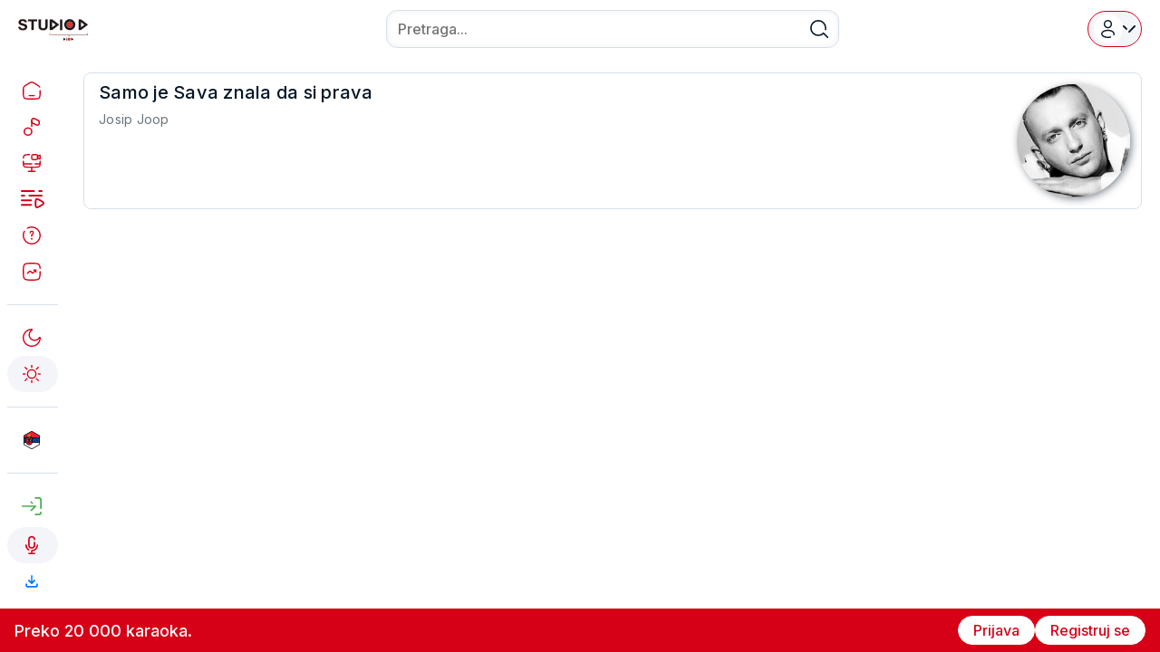

--- FILE ---
content_type: text/html;charset=utf-8
request_url: https://karaokesrbija.com/artist/Josip%20Joop
body_size: 136096
content:
<!DOCTYPE html><html><head><meta charset="utf-8">
<meta name="viewport" content="width=device-width, initial-scale=1">
<title>Josip Joop | Karaoke Studio D</title>
<style id="vuetify-theme-stylesheet">:root {
      --v-theme-background: 255,255,255;
      --v-theme-background-overlay-multiplier: 1;
      --v-theme-surface: 255,255,255;
      --v-theme-surface-overlay-multiplier: 1;
      --v-theme-surface-bright: 255,255,255;
      --v-theme-surface-bright-overlay-multiplier: 1;
      --v-theme-surface-light: 238,238,238;
      --v-theme-surface-light-overlay-multiplier: 1;
      --v-theme-surface-variant: 66,66,66;
      --v-theme-surface-variant-overlay-multiplier: 2;
      --v-theme-on-surface-variant: 238,238,238;
      --v-theme-primary: 24,103,192;
      --v-theme-primary-overlay-multiplier: 2;
      --v-theme-primary-darken-1: 31,85,146;
      --v-theme-primary-darken-1-overlay-multiplier: 2;
      --v-theme-secondary: 72,169,166;
      --v-theme-secondary-overlay-multiplier: 1;
      --v-theme-secondary-darken-1: 1,135,134;
      --v-theme-secondary-darken-1-overlay-multiplier: 1;
      --v-theme-error: 176,0,32;
      --v-theme-error-overlay-multiplier: 2;
      --v-theme-info: 33,150,243;
      --v-theme-info-overlay-multiplier: 1;
      --v-theme-success: 76,175,80;
      --v-theme-success-overlay-multiplier: 1;
      --v-theme-warning: 251,140,0;
      --v-theme-warning-overlay-multiplier: 1;
      --v-theme-on-background: 0,0,0;
      --v-theme-on-surface: 0,0,0;
      --v-theme-on-surface-bright: 0,0,0;
      --v-theme-on-surface-light: 0,0,0;
      --v-theme-on-primary: 255,255,255;
      --v-theme-on-primary-darken-1: 255,255,255;
      --v-theme-on-secondary: 255,255,255;
      --v-theme-on-secondary-darken-1: 255,255,255;
      --v-theme-on-error: 255,255,255;
      --v-theme-on-info: 255,255,255;
      --v-theme-on-success: 255,255,255;
      --v-theme-on-warning: 255,255,255;
      --v-border-color: 0, 0, 0;
      --v-border-opacity: 0.12;
      --v-high-emphasis-opacity: 0.87;
      --v-medium-emphasis-opacity: 0.6;
      --v-disabled-opacity: 0.38;
      --v-idle-opacity: 0.04;
      --v-hover-opacity: 0.04;
      --v-focus-opacity: 0.12;
      --v-selected-opacity: 0.08;
      --v-activated-opacity: 0.12;
      --v-pressed-opacity: 0.12;
      --v-dragged-opacity: 0.08;
      --v-theme-kbd: 238, 238, 238;
      --v-theme-on-kbd: 0, 0, 0;
      --v-theme-code: 245, 245, 245;
      --v-theme-on-code: 0, 0, 0;
    }
    .v-theme--light {
      color-scheme: normal;
      --v-theme-background: 255,255,255;
      --v-theme-background-overlay-multiplier: 1;
      --v-theme-surface: 255,255,255;
      --v-theme-surface-overlay-multiplier: 1;
      --v-theme-surface-bright: 255,255,255;
      --v-theme-surface-bright-overlay-multiplier: 1;
      --v-theme-surface-light: 238,238,238;
      --v-theme-surface-light-overlay-multiplier: 1;
      --v-theme-surface-variant: 66,66,66;
      --v-theme-surface-variant-overlay-multiplier: 2;
      --v-theme-on-surface-variant: 238,238,238;
      --v-theme-primary: 24,103,192;
      --v-theme-primary-overlay-multiplier: 2;
      --v-theme-primary-darken-1: 31,85,146;
      --v-theme-primary-darken-1-overlay-multiplier: 2;
      --v-theme-secondary: 72,169,166;
      --v-theme-secondary-overlay-multiplier: 1;
      --v-theme-secondary-darken-1: 1,135,134;
      --v-theme-secondary-darken-1-overlay-multiplier: 1;
      --v-theme-error: 176,0,32;
      --v-theme-error-overlay-multiplier: 2;
      --v-theme-info: 33,150,243;
      --v-theme-info-overlay-multiplier: 1;
      --v-theme-success: 76,175,80;
      --v-theme-success-overlay-multiplier: 1;
      --v-theme-warning: 251,140,0;
      --v-theme-warning-overlay-multiplier: 1;
      --v-theme-on-background: 0,0,0;
      --v-theme-on-surface: 0,0,0;
      --v-theme-on-surface-bright: 0,0,0;
      --v-theme-on-surface-light: 0,0,0;
      --v-theme-on-primary: 255,255,255;
      --v-theme-on-primary-darken-1: 255,255,255;
      --v-theme-on-secondary: 255,255,255;
      --v-theme-on-secondary-darken-1: 255,255,255;
      --v-theme-on-error: 255,255,255;
      --v-theme-on-info: 255,255,255;
      --v-theme-on-success: 255,255,255;
      --v-theme-on-warning: 255,255,255;
      --v-border-color: 0, 0, 0;
      --v-border-opacity: 0.12;
      --v-high-emphasis-opacity: 0.87;
      --v-medium-emphasis-opacity: 0.6;
      --v-disabled-opacity: 0.38;
      --v-idle-opacity: 0.04;
      --v-hover-opacity: 0.04;
      --v-focus-opacity: 0.12;
      --v-selected-opacity: 0.08;
      --v-activated-opacity: 0.12;
      --v-pressed-opacity: 0.12;
      --v-dragged-opacity: 0.08;
      --v-theme-kbd: 238, 238, 238;
      --v-theme-on-kbd: 0, 0, 0;
      --v-theme-code: 245, 245, 245;
      --v-theme-on-code: 0, 0, 0;
    }
    .v-theme--dark {
      color-scheme: dark;
      --v-theme-background: 18,18,18;
      --v-theme-background-overlay-multiplier: 1;
      --v-theme-surface: 33,33,33;
      --v-theme-surface-overlay-multiplier: 1;
      --v-theme-surface-bright: 204,191,214;
      --v-theme-surface-bright-overlay-multiplier: 2;
      --v-theme-surface-light: 66,66,66;
      --v-theme-surface-light-overlay-multiplier: 1;
      --v-theme-surface-variant: 200,200,200;
      --v-theme-surface-variant-overlay-multiplier: 2;
      --v-theme-on-surface-variant: 0,0,0;
      --v-theme-primary: 33,150,243;
      --v-theme-primary-overlay-multiplier: 2;
      --v-theme-primary-darken-1: 39,124,193;
      --v-theme-primary-darken-1-overlay-multiplier: 2;
      --v-theme-secondary: 84,182,178;
      --v-theme-secondary-overlay-multiplier: 2;
      --v-theme-secondary-darken-1: 72,169,166;
      --v-theme-secondary-darken-1-overlay-multiplier: 2;
      --v-theme-error: 207,102,121;
      --v-theme-error-overlay-multiplier: 2;
      --v-theme-info: 33,150,243;
      --v-theme-info-overlay-multiplier: 2;
      --v-theme-success: 76,175,80;
      --v-theme-success-overlay-multiplier: 2;
      --v-theme-warning: 251,140,0;
      --v-theme-warning-overlay-multiplier: 2;
      --v-theme-on-background: 255,255,255;
      --v-theme-on-surface: 255,255,255;
      --v-theme-on-surface-bright: 0,0,0;
      --v-theme-on-surface-light: 255,255,255;
      --v-theme-on-primary: 255,255,255;
      --v-theme-on-primary-darken-1: 255,255,255;
      --v-theme-on-secondary: 255,255,255;
      --v-theme-on-secondary-darken-1: 255,255,255;
      --v-theme-on-error: 255,255,255;
      --v-theme-on-info: 255,255,255;
      --v-theme-on-success: 255,255,255;
      --v-theme-on-warning: 255,255,255;
      --v-border-color: 255, 255, 255;
      --v-border-opacity: 0.12;
      --v-high-emphasis-opacity: 1;
      --v-medium-emphasis-opacity: 0.7;
      --v-disabled-opacity: 0.5;
      --v-idle-opacity: 0.1;
      --v-hover-opacity: 0.04;
      --v-focus-opacity: 0.12;
      --v-selected-opacity: 0.08;
      --v-activated-opacity: 0.12;
      --v-pressed-opacity: 0.16;
      --v-dragged-opacity: 0.08;
      --v-theme-kbd: 66, 66, 66;
      --v-theme-on-kbd: 255, 255, 255;
      --v-theme-code: 52, 52, 52;
      --v-theme-on-code: 204, 204, 204;
    }
    .bg-background {
      --v-theme-overlay-multiplier: var(--v-theme-background-overlay-multiplier);
      background-color: rgb(var(--v-theme-background)) !important;
      color: rgb(var(--v-theme-on-background)) !important;
    }
    .bg-surface {
      --v-theme-overlay-multiplier: var(--v-theme-surface-overlay-multiplier);
      background-color: rgb(var(--v-theme-surface)) !important;
      color: rgb(var(--v-theme-on-surface)) !important;
    }
    .bg-surface-bright {
      --v-theme-overlay-multiplier: var(--v-theme-surface-bright-overlay-multiplier);
      background-color: rgb(var(--v-theme-surface-bright)) !important;
      color: rgb(var(--v-theme-on-surface-bright)) !important;
    }
    .bg-surface-light {
      --v-theme-overlay-multiplier: var(--v-theme-surface-light-overlay-multiplier);
      background-color: rgb(var(--v-theme-surface-light)) !important;
      color: rgb(var(--v-theme-on-surface-light)) !important;
    }
    .bg-surface-variant {
      --v-theme-overlay-multiplier: var(--v-theme-surface-variant-overlay-multiplier);
      background-color: rgb(var(--v-theme-surface-variant)) !important;
      color: rgb(var(--v-theme-on-surface-variant)) !important;
    }
    .bg-primary {
      --v-theme-overlay-multiplier: var(--v-theme-primary-overlay-multiplier);
      background-color: rgb(var(--v-theme-primary)) !important;
      color: rgb(var(--v-theme-on-primary)) !important;
    }
    .bg-primary-darken-1 {
      --v-theme-overlay-multiplier: var(--v-theme-primary-darken-1-overlay-multiplier);
      background-color: rgb(var(--v-theme-primary-darken-1)) !important;
      color: rgb(var(--v-theme-on-primary-darken-1)) !important;
    }
    .bg-secondary {
      --v-theme-overlay-multiplier: var(--v-theme-secondary-overlay-multiplier);
      background-color: rgb(var(--v-theme-secondary)) !important;
      color: rgb(var(--v-theme-on-secondary)) !important;
    }
    .bg-secondary-darken-1 {
      --v-theme-overlay-multiplier: var(--v-theme-secondary-darken-1-overlay-multiplier);
      background-color: rgb(var(--v-theme-secondary-darken-1)) !important;
      color: rgb(var(--v-theme-on-secondary-darken-1)) !important;
    }
    .bg-error {
      --v-theme-overlay-multiplier: var(--v-theme-error-overlay-multiplier);
      background-color: rgb(var(--v-theme-error)) !important;
      color: rgb(var(--v-theme-on-error)) !important;
    }
    .bg-info {
      --v-theme-overlay-multiplier: var(--v-theme-info-overlay-multiplier);
      background-color: rgb(var(--v-theme-info)) !important;
      color: rgb(var(--v-theme-on-info)) !important;
    }
    .bg-success {
      --v-theme-overlay-multiplier: var(--v-theme-success-overlay-multiplier);
      background-color: rgb(var(--v-theme-success)) !important;
      color: rgb(var(--v-theme-on-success)) !important;
    }
    .bg-warning {
      --v-theme-overlay-multiplier: var(--v-theme-warning-overlay-multiplier);
      background-color: rgb(var(--v-theme-warning)) !important;
      color: rgb(var(--v-theme-on-warning)) !important;
    }
    .text-background {
      color: rgb(var(--v-theme-background)) !important;
    }
    .border-background {
      --v-border-color: var(--v-theme-background);
    }
    .text-surface {
      color: rgb(var(--v-theme-surface)) !important;
    }
    .border-surface {
      --v-border-color: var(--v-theme-surface);
    }
    .text-surface-bright {
      color: rgb(var(--v-theme-surface-bright)) !important;
    }
    .border-surface-bright {
      --v-border-color: var(--v-theme-surface-bright);
    }
    .text-surface-light {
      color: rgb(var(--v-theme-surface-light)) !important;
    }
    .border-surface-light {
      --v-border-color: var(--v-theme-surface-light);
    }
    .text-surface-variant {
      color: rgb(var(--v-theme-surface-variant)) !important;
    }
    .border-surface-variant {
      --v-border-color: var(--v-theme-surface-variant);
    }
    .on-surface-variant {
      color: rgb(var(--v-theme-on-surface-variant)) !important;
    }
    .text-primary {
      color: rgb(var(--v-theme-primary)) !important;
    }
    .border-primary {
      --v-border-color: var(--v-theme-primary);
    }
    .text-primary-darken-1 {
      color: rgb(var(--v-theme-primary-darken-1)) !important;
    }
    .border-primary-darken-1 {
      --v-border-color: var(--v-theme-primary-darken-1);
    }
    .text-secondary {
      color: rgb(var(--v-theme-secondary)) !important;
    }
    .border-secondary {
      --v-border-color: var(--v-theme-secondary);
    }
    .text-secondary-darken-1 {
      color: rgb(var(--v-theme-secondary-darken-1)) !important;
    }
    .border-secondary-darken-1 {
      --v-border-color: var(--v-theme-secondary-darken-1);
    }
    .text-error {
      color: rgb(var(--v-theme-error)) !important;
    }
    .border-error {
      --v-border-color: var(--v-theme-error);
    }
    .text-info {
      color: rgb(var(--v-theme-info)) !important;
    }
    .border-info {
      --v-border-color: var(--v-theme-info);
    }
    .text-success {
      color: rgb(var(--v-theme-success)) !important;
    }
    .border-success {
      --v-border-color: var(--v-theme-success);
    }
    .text-warning {
      color: rgb(var(--v-theme-warning)) !important;
    }
    .border-warning {
      --v-border-color: var(--v-theme-warning);
    }
    .on-background {
      color: rgb(var(--v-theme-on-background)) !important;
    }
    .on-surface {
      color: rgb(var(--v-theme-on-surface)) !important;
    }
    .on-surface-bright {
      color: rgb(var(--v-theme-on-surface-bright)) !important;
    }
    .on-surface-light {
      color: rgb(var(--v-theme-on-surface-light)) !important;
    }
    .on-primary {
      color: rgb(var(--v-theme-on-primary)) !important;
    }
    .on-primary-darken-1 {
      color: rgb(var(--v-theme-on-primary-darken-1)) !important;
    }
    .on-secondary {
      color: rgb(var(--v-theme-on-secondary)) !important;
    }
    .on-secondary-darken-1 {
      color: rgb(var(--v-theme-on-secondary-darken-1)) !important;
    }
    .on-error {
      color: rgb(var(--v-theme-on-error)) !important;
    }
    .on-info {
      color: rgb(var(--v-theme-on-info)) !important;
    }
    .on-success {
      color: rgb(var(--v-theme-on-success)) !important;
    }
    .on-warning {
      color: rgb(var(--v-theme-on-warning)) !important;
    }
</style>
<link rel="stylesheet" href="https://fonts.googleapis.com/css?family=Inter:300,400,500,600,700&display=swap">
<link rel="stylesheet" href="https://cdn.jsdelivr.net/npm/@mdi/font@7.x/css/materialdesignicons.min.css">
<style>@-webkit-keyframes v-shake{59%{margin-left:0}60%,80%{margin-left:2px}70%,90%{margin-left:-2px}}@keyframes v-shake{59%{margin-left:0}60%,80%{margin-left:2px}70%,90%{margin-left:-2px}}.bg-black{background-color:#000!important;color:#fff!important}.bg-white{background-color:#fff!important;color:#000!important}.bg-transparent{background-color:transparent!important;color:currentColor!important}.bg-red{background-color:#f44336!important;color:#fff!important}.bg-red-lighten-5{background-color:#ffebee!important;color:#000!important}.bg-red-lighten-4{background-color:#ffcdd2!important;color:#000!important}.bg-red-lighten-3{background-color:#ef9a9a!important;color:#000!important}.bg-red-lighten-2{background-color:#e57373!important;color:#fff!important}.bg-red-lighten-1{background-color:#ef5350!important;color:#fff!important}.bg-red-darken-1{background-color:#e53935!important;color:#fff!important}.bg-red-darken-2{background-color:#d32f2f!important;color:#fff!important}.bg-red-darken-3{background-color:#c62828!important;color:#fff!important}.bg-red-darken-4{background-color:#b71c1c!important;color:#fff!important}.bg-red-accent-1{background-color:#ff8a80!important;color:#000!important}.bg-red-accent-2{background-color:#ff5252!important;color:#fff!important}.bg-red-accent-3{background-color:#ff1744!important;color:#fff!important}.bg-red-accent-4{background-color:#d50000!important;color:#fff!important}.bg-pink{background-color:#e91e63!important;color:#fff!important}.bg-pink-lighten-5{background-color:#fce4ec!important;color:#000!important}.bg-pink-lighten-4{background-color:#f8bbd0!important;color:#000!important}.bg-pink-lighten-3{background-color:#f48fb1!important;color:#000!important}.bg-pink-lighten-2{background-color:#f06292!important;color:#fff!important}.bg-pink-lighten-1{background-color:#ec407a!important;color:#fff!important}.bg-pink-darken-1{background-color:#d81b60!important;color:#fff!important}.bg-pink-darken-2{background-color:#c2185b!important;color:#fff!important}.bg-pink-darken-3{background-color:#ad1457!important;color:#fff!important}.bg-pink-darken-4{background-color:#880e4f!important;color:#fff!important}.bg-pink-accent-1{background-color:#ff80ab!important;color:#fff!important}.bg-pink-accent-2{background-color:#ff4081!important;color:#fff!important}.bg-pink-accent-3{background-color:#f50057!important;color:#fff!important}.bg-pink-accent-4{background-color:#c51162!important;color:#fff!important}.bg-purple{background-color:#9c27b0!important;color:#fff!important}.bg-purple-lighten-5{background-color:#f3e5f5!important;color:#000!important}.bg-purple-lighten-4{background-color:#e1bee7!important;color:#000!important}.bg-purple-lighten-3{background-color:#ce93d8!important;color:#fff!important}.bg-purple-lighten-2{background-color:#ba68c8!important;color:#fff!important}.bg-purple-lighten-1{background-color:#ab47bc!important;color:#fff!important}.bg-purple-darken-1{background-color:#8e24aa!important;color:#fff!important}.bg-purple-darken-2{background-color:#7b1fa2!important;color:#fff!important}.bg-purple-darken-3{background-color:#6a1b9a!important;color:#fff!important}.bg-purple-darken-4{background-color:#4a148c!important;color:#fff!important}.bg-purple-accent-1{background-color:#ea80fc!important;color:#fff!important}.bg-purple-accent-2{background-color:#e040fb!important;color:#fff!important}.bg-purple-accent-3{background-color:#d500f9!important;color:#fff!important}.bg-purple-accent-4{background-color:#a0f!important;color:#fff!important}.bg-deep-purple{background-color:#673ab7!important;color:#fff!important}.bg-deep-purple-lighten-5{background-color:#ede7f6!important;color:#000!important}.bg-deep-purple-lighten-4{background-color:#d1c4e9!important;color:#000!important}.bg-deep-purple-lighten-3{background-color:#b39ddb!important;color:#fff!important}.bg-deep-purple-lighten-2{background-color:#9575cd!important;color:#fff!important}.bg-deep-purple-lighten-1{background-color:#7e57c2!important;color:#fff!important}.bg-deep-purple-darken-1{background-color:#5e35b1!important;color:#fff!important}.bg-deep-purple-darken-2{background-color:#512da8!important;color:#fff!important}.bg-deep-purple-darken-3{background-color:#4527a0!important;color:#fff!important}.bg-deep-purple-darken-4{background-color:#311b92!important;color:#fff!important}.bg-deep-purple-accent-1{background-color:#b388ff!important;color:#fff!important}.bg-deep-purple-accent-2{background-color:#7c4dff!important;color:#fff!important}.bg-deep-purple-accent-3{background-color:#651fff!important;color:#fff!important}.bg-deep-purple-accent-4{background-color:#6200ea!important;color:#fff!important}.bg-indigo{background-color:#3f51b5!important;color:#fff!important}.bg-indigo-lighten-5{background-color:#e8eaf6!important;color:#000!important}.bg-indigo-lighten-4{background-color:#c5cae9!important;color:#000!important}.bg-indigo-lighten-3{background-color:#9fa8da!important;color:#fff!important}.bg-indigo-lighten-2{background-color:#7986cb!important;color:#fff!important}.bg-indigo-lighten-1{background-color:#5c6bc0!important;color:#fff!important}.bg-indigo-darken-1{background-color:#3949ab!important;color:#fff!important}.bg-indigo-darken-2{background-color:#303f9f!important;color:#fff!important}.bg-indigo-darken-3{background-color:#283593!important;color:#fff!important}.bg-indigo-darken-4{background-color:#1a237e!important;color:#fff!important}.bg-indigo-accent-1{background-color:#8c9eff!important;color:#fff!important}.bg-indigo-accent-2{background-color:#536dfe!important;color:#fff!important}.bg-indigo-accent-3{background-color:#3d5afe!important;color:#fff!important}.bg-indigo-accent-4{background-color:#304ffe!important;color:#fff!important}.bg-blue{background-color:#2196f3!important;color:#fff!important}.bg-blue-lighten-5{background-color:#e3f2fd!important;color:#000!important}.bg-blue-lighten-4{background-color:#bbdefb!important;color:#000!important}.bg-blue-lighten-3{background-color:#90caf9!important;color:#000!important}.bg-blue-lighten-2{background-color:#64b5f6!important;color:#000!important}.bg-blue-lighten-1{background-color:#42a5f5!important;color:#fff!important}.bg-blue-darken-1{background-color:#1e88e5!important;color:#fff!important}.bg-blue-darken-2{background-color:#1976d2!important;color:#fff!important}.bg-blue-darken-3{background-color:#1565c0!important;color:#fff!important}.bg-blue-darken-4{background-color:#0d47a1!important;color:#fff!important}.bg-blue-accent-1{background-color:#82b1ff!important;color:#000!important}.bg-blue-accent-2{background-color:#448aff!important;color:#fff!important}.bg-blue-accent-3{background-color:#2979ff!important;color:#fff!important}.bg-blue-accent-4{background-color:#2962ff!important;color:#fff!important}.bg-light-blue{background-color:#03a9f4!important;color:#fff!important}.bg-light-blue-lighten-5{background-color:#e1f5fe!important;color:#000!important}.bg-light-blue-lighten-4{background-color:#b3e5fc!important;color:#000!important}.bg-light-blue-lighten-3{background-color:#81d4fa!important;color:#000!important}.bg-light-blue-lighten-2{background-color:#4fc3f7!important;color:#000!important}.bg-light-blue-lighten-1{background-color:#29b6f6!important;color:#000!important}.bg-light-blue-darken-1{background-color:#039be5!important;color:#fff!important}.bg-light-blue-darken-2{background-color:#0288d1!important;color:#fff!important}.bg-light-blue-darken-3{background-color:#0277bd!important;color:#fff!important}.bg-light-blue-darken-4{background-color:#01579b!important;color:#fff!important}.bg-light-blue-accent-1{background-color:#80d8ff!important;color:#000!important}.bg-light-blue-accent-2{background-color:#40c4ff!important;color:#000!important}.bg-light-blue-accent-3{background-color:#00b0ff!important;color:#fff!important}.bg-light-blue-accent-4{background-color:#0091ea!important;color:#fff!important}.bg-cyan{background-color:#00bcd4!important;color:#000!important}.bg-cyan-lighten-5{background-color:#e0f7fa!important;color:#000!important}.bg-cyan-lighten-4{background-color:#b2ebf2!important;color:#000!important}.bg-cyan-lighten-3{background-color:#80deea!important;color:#000!important}.bg-cyan-lighten-2{background-color:#4dd0e1!important;color:#000!important}.bg-cyan-lighten-1{background-color:#26c6da!important;color:#000!important}.bg-cyan-darken-1{background-color:#00acc1!important;color:#fff!important}.bg-cyan-darken-2{background-color:#0097a7!important;color:#fff!important}.bg-cyan-darken-3{background-color:#00838f!important;color:#fff!important}.bg-cyan-darken-4{background-color:#006064!important;color:#fff!important}.bg-cyan-accent-1{background-color:#84ffff!important;color:#000!important}.bg-cyan-accent-2{background-color:#18ffff!important;color:#000!important}.bg-cyan-accent-3{background-color:#00e5ff!important;color:#000!important}.bg-cyan-accent-4{background-color:#00b8d4!important;color:#fff!important}.bg-teal{background-color:#009688!important;color:#fff!important}.bg-teal-lighten-5{background-color:#e0f2f1!important;color:#000!important}.bg-teal-lighten-4{background-color:#b2dfdb!important;color:#000!important}.bg-teal-lighten-3{background-color:#80cbc4!important;color:#000!important}.bg-teal-lighten-2{background-color:#4db6ac!important;color:#fff!important}.bg-teal-lighten-1{background-color:#26a69a!important;color:#fff!important}.bg-teal-darken-1{background-color:#00897b!important;color:#fff!important}.bg-teal-darken-2{background-color:#00796b!important;color:#fff!important}.bg-teal-darken-3{background-color:#00695c!important;color:#fff!important}.bg-teal-darken-4{background-color:#004d40!important;color:#fff!important}.bg-teal-accent-1{background-color:#a7ffeb!important;color:#000!important}.bg-teal-accent-2{background-color:#64ffda!important;color:#000!important}.bg-teal-accent-3{background-color:#1de9b6!important;color:#000!important}.bg-teal-accent-4{background-color:#00bfa5!important;color:#fff!important}.bg-green{background-color:#4caf50!important;color:#fff!important}.bg-green-lighten-5{background-color:#e8f5e9!important;color:#000!important}.bg-green-lighten-4{background-color:#c8e6c9!important;color:#000!important}.bg-green-lighten-3{background-color:#a5d6a7!important;color:#000!important}.bg-green-lighten-2{background-color:#81c784!important;color:#000!important}.bg-green-lighten-1{background-color:#66bb6a!important;color:#fff!important}.bg-green-darken-1{background-color:#43a047!important;color:#fff!important}.bg-green-darken-2{background-color:#388e3c!important;color:#fff!important}.bg-green-darken-3{background-color:#2e7d32!important;color:#fff!important}.bg-green-darken-4{background-color:#1b5e20!important;color:#fff!important}.bg-green-accent-1{background-color:#b9f6ca!important;color:#000!important}.bg-green-accent-2{background-color:#69f0ae!important;color:#000!important}.bg-green-accent-3{background-color:#00e676!important;color:#000!important}.bg-green-accent-4{background-color:#00c853!important;color:#000!important}.bg-light-green{background-color:#8bc34a!important;color:#000!important}.bg-light-green-lighten-5{background-color:#f1f8e9!important;color:#000!important}.bg-light-green-lighten-4{background-color:#dcedc8!important;color:#000!important}.bg-light-green-lighten-3{background-color:#c5e1a5!important;color:#000!important}.bg-light-green-lighten-2{background-color:#aed581!important;color:#000!important}.bg-light-green-lighten-1{background-color:#9ccc65!important;color:#000!important}.bg-light-green-darken-1{background-color:#7cb342!important;color:#fff!important}.bg-light-green-darken-2{background-color:#689f38!important;color:#fff!important}.bg-light-green-darken-3{background-color:#558b2f!important;color:#fff!important}.bg-light-green-darken-4{background-color:#33691e!important;color:#fff!important}.bg-light-green-accent-1{background-color:#ccff90!important;color:#000!important}.bg-light-green-accent-2{background-color:#b2ff59!important;color:#000!important}.bg-light-green-accent-3{background-color:#76ff03!important;color:#000!important}.bg-light-green-accent-4{background-color:#64dd17!important;color:#000!important}.bg-lime{background-color:#cddc39!important;color:#000!important}.bg-lime-lighten-5{background-color:#f9fbe7!important;color:#000!important}.bg-lime-lighten-4{background-color:#f0f4c3!important;color:#000!important}.bg-lime-lighten-3{background-color:#e6ee9c!important;color:#000!important}.bg-lime-lighten-2{background-color:#dce775!important;color:#000!important}.bg-lime-lighten-1{background-color:#d4e157!important;color:#000!important}.bg-lime-darken-1{background-color:#c0ca33!important;color:#000!important}.bg-lime-darken-2{background-color:#afb42b!important;color:#000!important}.bg-lime-darken-3{background-color:#9e9d24!important;color:#fff!important}.bg-lime-darken-4{background-color:#827717!important;color:#fff!important}.bg-lime-accent-1{background-color:#f4ff81!important;color:#000!important}.bg-lime-accent-2{background-color:#eeff41!important;color:#000!important}.bg-lime-accent-3{background-color:#c6ff00!important;color:#000!important}.bg-lime-accent-4{background-color:#aeea00!important;color:#000!important}.bg-yellow{background-color:#ffeb3b!important;color:#000!important}.bg-yellow-lighten-5{background-color:#fffde7!important;color:#000!important}.bg-yellow-lighten-4{background-color:#fff9c4!important;color:#000!important}.bg-yellow-lighten-3{background-color:#fff59d!important;color:#000!important}.bg-yellow-lighten-2{background-color:#fff176!important;color:#000!important}.bg-yellow-lighten-1{background-color:#ffee58!important;color:#000!important}.bg-yellow-darken-1{background-color:#fdd835!important;color:#000!important}.bg-yellow-darken-2{background-color:#fbc02d!important;color:#000!important}.bg-yellow-darken-3{background-color:#f9a825!important;color:#000!important}.bg-yellow-darken-4{background-color:#f57f17!important;color:#fff!important}.bg-yellow-accent-1{background-color:#ffff8d!important;color:#000!important}.bg-yellow-accent-2{background-color:#ff0!important;color:#000!important}.bg-yellow-accent-3{background-color:#ffea00!important;color:#000!important}.bg-yellow-accent-4{background-color:#ffd600!important;color:#000!important}.bg-amber{background-color:#ffc107!important;color:#000!important}.bg-amber-lighten-5{background-color:#fff8e1!important;color:#000!important}.bg-amber-lighten-4{background-color:#ffecb3!important;color:#000!important}.bg-amber-lighten-3{background-color:#ffe082!important;color:#000!important}.bg-amber-lighten-2{background-color:#ffd54f!important;color:#000!important}.bg-amber-lighten-1{background-color:#ffca28!important;color:#000!important}.bg-amber-darken-1{background-color:#ffb300!important;color:#000!important}.bg-amber-darken-2{background-color:#ffa000!important;color:#000!important}.bg-amber-darken-3{background-color:#ff8f00!important;color:#000!important}.bg-amber-darken-4{background-color:#ff6f00!important;color:#fff!important}.bg-amber-accent-1{background-color:#ffe57f!important;color:#000!important}.bg-amber-accent-2{background-color:#ffd740!important;color:#000!important}.bg-amber-accent-3{background-color:#ffc400!important;color:#000!important}.bg-amber-accent-4{background-color:#ffab00!important;color:#000!important}.bg-orange{background-color:#ff9800!important;color:#000!important}.bg-orange-lighten-5{background-color:#fff3e0!important;color:#000!important}.bg-orange-lighten-4{background-color:#ffe0b2!important;color:#000!important}.bg-orange-lighten-3{background-color:#ffcc80!important;color:#000!important}.bg-orange-lighten-2{background-color:#ffb74d!important;color:#000!important}.bg-orange-lighten-1{background-color:#ffa726!important;color:#000!important}.bg-orange-darken-1{background-color:#fb8c00!important;color:#fff!important}.bg-orange-darken-2{background-color:#f57c00!important;color:#fff!important}.bg-orange-darken-3{background-color:#ef6c00!important;color:#fff!important}.bg-orange-darken-4{background-color:#e65100!important;color:#fff!important}.bg-orange-accent-1{background-color:#ffd180!important;color:#000!important}.bg-orange-accent-2{background-color:#ffab40!important;color:#000!important}.bg-orange-accent-3{background-color:#ff9100!important;color:#000!important}.bg-orange-accent-4{background-color:#ff6d00!important;color:#fff!important}.bg-deep-orange{background-color:#ff5722!important;color:#fff!important}.bg-deep-orange-lighten-5{background-color:#fbe9e7!important;color:#000!important}.bg-deep-orange-lighten-4{background-color:#ffccbc!important;color:#000!important}.bg-deep-orange-lighten-3{background-color:#ffab91!important;color:#000!important}.bg-deep-orange-lighten-2{background-color:#ff8a65!important;color:#000!important}.bg-deep-orange-lighten-1{background-color:#ff7043!important;color:#fff!important}.bg-deep-orange-darken-1{background-color:#f4511e!important;color:#fff!important}.bg-deep-orange-darken-2{background-color:#e64a19!important;color:#fff!important}.bg-deep-orange-darken-3{background-color:#d84315!important;color:#fff!important}.bg-deep-orange-darken-4{background-color:#bf360c!important;color:#fff!important}.bg-deep-orange-accent-1{background-color:#ff9e80!important;color:#000!important}.bg-deep-orange-accent-2{background-color:#ff6e40!important;color:#fff!important}.bg-deep-orange-accent-3{background-color:#ff3d00!important;color:#fff!important}.bg-deep-orange-accent-4{background-color:#dd2c00!important;color:#fff!important}.bg-brown{background-color:#795548!important;color:#fff!important}.bg-brown-lighten-5{background-color:#efebe9!important;color:#000!important}.bg-brown-lighten-4{background-color:#d7ccc8!important;color:#000!important}.bg-brown-lighten-3{background-color:#bcaaa4!important;color:#000!important}.bg-brown-lighten-2{background-color:#a1887f!important;color:#fff!important}.bg-brown-lighten-1{background-color:#8d6e63!important;color:#fff!important}.bg-brown-darken-1{background-color:#6d4c41!important;color:#fff!important}.bg-brown-darken-2{background-color:#5d4037!important;color:#fff!important}.bg-brown-darken-3{background-color:#4e342e!important;color:#fff!important}.bg-brown-darken-4{background-color:#3e2723!important;color:#fff!important}.bg-blue-grey{background-color:#607d8b!important;color:#fff!important}.bg-blue-grey-lighten-5{background-color:#eceff1!important;color:#000!important}.bg-blue-grey-lighten-4{background-color:#cfd8dc!important;color:#000!important}.bg-blue-grey-lighten-3{background-color:#b0bec5!important;color:#000!important}.bg-blue-grey-lighten-2{background-color:#90a4ae!important;color:#fff!important}.bg-blue-grey-lighten-1{background-color:#78909c!important;color:#fff!important}.bg-blue-grey-darken-1{background-color:#546e7a!important;color:#fff!important}.bg-blue-grey-darken-2{background-color:#455a64!important;color:#fff!important}.bg-blue-grey-darken-3{background-color:#37474f!important;color:#fff!important}.bg-blue-grey-darken-4{background-color:#263238!important;color:#fff!important}.bg-grey{background-color:#9e9e9e!important;color:#fff!important}.bg-grey-lighten-5{background-color:#fafafa!important;color:#000!important}.bg-grey-lighten-4{background-color:#f5f5f5!important;color:#000!important}.bg-grey-lighten-3{background-color:#eee!important;color:#000!important}.bg-grey-lighten-2{background-color:#e0e0e0!important;color:#000!important}.bg-grey-lighten-1{background-color:#bdbdbd!important;color:#000!important}.bg-grey-darken-1{background-color:#757575!important;color:#fff!important}.bg-grey-darken-2{background-color:#616161!important;color:#fff!important}.bg-grey-darken-3{background-color:#424242!important;color:#fff!important}.bg-grey-darken-4{background-color:#212121!important;color:#fff!important}.bg-shades-black{background-color:#000!important;color:#fff!important}.bg-shades-white{background-color:#fff!important;color:#000!important}.bg-shades-transparent{background-color:transparent!important;color:currentColor!important}.text-black{color:#000!important}.text-white{color:#fff!important}.text-transparent{color:transparent!important}.text-red{color:#f44336!important}.text-red-lighten-5{color:#ffebee!important}.text-red-lighten-4{color:#ffcdd2!important}.text-red-lighten-3{color:#ef9a9a!important}.text-red-lighten-2{color:#e57373!important}.text-red-lighten-1{color:#ef5350!important}.text-red-darken-1{color:#e53935!important}.text-red-darken-2{color:#d32f2f!important}.text-red-darken-3{color:#c62828!important}.text-red-darken-4{color:#b71c1c!important}.text-red-accent-1{color:#ff8a80!important}.text-red-accent-2{color:#ff5252!important}.text-red-accent-3{color:#ff1744!important}.text-red-accent-4{color:#d50000!important}.text-pink{color:#e91e63!important}.text-pink-lighten-5{color:#fce4ec!important}.text-pink-lighten-4{color:#f8bbd0!important}.text-pink-lighten-3{color:#f48fb1!important}.text-pink-lighten-2{color:#f06292!important}.text-pink-lighten-1{color:#ec407a!important}.text-pink-darken-1{color:#d81b60!important}.text-pink-darken-2{color:#c2185b!important}.text-pink-darken-3{color:#ad1457!important}.text-pink-darken-4{color:#880e4f!important}.text-pink-accent-1{color:#ff80ab!important}.text-pink-accent-2{color:#ff4081!important}.text-pink-accent-3{color:#f50057!important}.text-pink-accent-4{color:#c51162!important}.text-purple{color:#9c27b0!important}.text-purple-lighten-5{color:#f3e5f5!important}.text-purple-lighten-4{color:#e1bee7!important}.text-purple-lighten-3{color:#ce93d8!important}.text-purple-lighten-2{color:#ba68c8!important}.text-purple-lighten-1{color:#ab47bc!important}.text-purple-darken-1{color:#8e24aa!important}.text-purple-darken-2{color:#7b1fa2!important}.text-purple-darken-3{color:#6a1b9a!important}.text-purple-darken-4{color:#4a148c!important}.text-purple-accent-1{color:#ea80fc!important}.text-purple-accent-2{color:#e040fb!important}.text-purple-accent-3{color:#d500f9!important}.text-purple-accent-4{color:#a0f!important}.text-deep-purple{color:#673ab7!important}.text-deep-purple-lighten-5{color:#ede7f6!important}.text-deep-purple-lighten-4{color:#d1c4e9!important}.text-deep-purple-lighten-3{color:#b39ddb!important}.text-deep-purple-lighten-2{color:#9575cd!important}.text-deep-purple-lighten-1{color:#7e57c2!important}.text-deep-purple-darken-1{color:#5e35b1!important}.text-deep-purple-darken-2{color:#512da8!important}.text-deep-purple-darken-3{color:#4527a0!important}.text-deep-purple-darken-4{color:#311b92!important}.text-deep-purple-accent-1{color:#b388ff!important}.text-deep-purple-accent-2{color:#7c4dff!important}.text-deep-purple-accent-3{color:#651fff!important}.text-deep-purple-accent-4{color:#6200ea!important}.text-indigo{color:#3f51b5!important}.text-indigo-lighten-5{color:#e8eaf6!important}.text-indigo-lighten-4{color:#c5cae9!important}.text-indigo-lighten-3{color:#9fa8da!important}.text-indigo-lighten-2{color:#7986cb!important}.text-indigo-lighten-1{color:#5c6bc0!important}.text-indigo-darken-1{color:#3949ab!important}.text-indigo-darken-2{color:#303f9f!important}.text-indigo-darken-3{color:#283593!important}.text-indigo-darken-4{color:#1a237e!important}.text-indigo-accent-1{color:#8c9eff!important}.text-indigo-accent-2{color:#536dfe!important}.text-indigo-accent-3{color:#3d5afe!important}.text-indigo-accent-4{color:#304ffe!important}.text-blue{color:#2196f3!important}.text-blue-lighten-5{color:#e3f2fd!important}.text-blue-lighten-4{color:#bbdefb!important}.text-blue-lighten-3{color:#90caf9!important}.text-blue-lighten-2{color:#64b5f6!important}.text-blue-lighten-1{color:#42a5f5!important}.text-blue-darken-1{color:#1e88e5!important}.text-blue-darken-2{color:#1976d2!important}.text-blue-darken-3{color:#1565c0!important}.text-blue-darken-4{color:#0d47a1!important}.text-blue-accent-1{color:#82b1ff!important}.text-blue-accent-2{color:#448aff!important}.text-blue-accent-3{color:#2979ff!important}.text-blue-accent-4{color:#2962ff!important}.text-light-blue{color:#03a9f4!important}.text-light-blue-lighten-5{color:#e1f5fe!important}.text-light-blue-lighten-4{color:#b3e5fc!important}.text-light-blue-lighten-3{color:#81d4fa!important}.text-light-blue-lighten-2{color:#4fc3f7!important}.text-light-blue-lighten-1{color:#29b6f6!important}.text-light-blue-darken-1{color:#039be5!important}.text-light-blue-darken-2{color:#0288d1!important}.text-light-blue-darken-3{color:#0277bd!important}.text-light-blue-darken-4{color:#01579b!important}.text-light-blue-accent-1{color:#80d8ff!important}.text-light-blue-accent-2{color:#40c4ff!important}.text-light-blue-accent-3{color:#00b0ff!important}.text-light-blue-accent-4{color:#0091ea!important}.text-cyan{color:#00bcd4!important}.text-cyan-lighten-5{color:#e0f7fa!important}.text-cyan-lighten-4{color:#b2ebf2!important}.text-cyan-lighten-3{color:#80deea!important}.text-cyan-lighten-2{color:#4dd0e1!important}.text-cyan-lighten-1{color:#26c6da!important}.text-cyan-darken-1{color:#00acc1!important}.text-cyan-darken-2{color:#0097a7!important}.text-cyan-darken-3{color:#00838f!important}.text-cyan-darken-4{color:#006064!important}.text-cyan-accent-1{color:#84ffff!important}.text-cyan-accent-2{color:#18ffff!important}.text-cyan-accent-3{color:#00e5ff!important}.text-cyan-accent-4{color:#00b8d4!important}.text-teal{color:#009688!important}.text-teal-lighten-5{color:#e0f2f1!important}.text-teal-lighten-4{color:#b2dfdb!important}.text-teal-lighten-3{color:#80cbc4!important}.text-teal-lighten-2{color:#4db6ac!important}.text-teal-lighten-1{color:#26a69a!important}.text-teal-darken-1{color:#00897b!important}.text-teal-darken-2{color:#00796b!important}.text-teal-darken-3{color:#00695c!important}.text-teal-darken-4{color:#004d40!important}.text-teal-accent-1{color:#a7ffeb!important}.text-teal-accent-2{color:#64ffda!important}.text-teal-accent-3{color:#1de9b6!important}.text-teal-accent-4{color:#00bfa5!important}.text-green{color:#4caf50!important}.text-green-lighten-5{color:#e8f5e9!important}.text-green-lighten-4{color:#c8e6c9!important}.text-green-lighten-3{color:#a5d6a7!important}.text-green-lighten-2{color:#81c784!important}.text-green-lighten-1{color:#66bb6a!important}.text-green-darken-1{color:#43a047!important}.text-green-darken-2{color:#388e3c!important}.text-green-darken-3{color:#2e7d32!important}.text-green-darken-4{color:#1b5e20!important}.text-green-accent-1{color:#b9f6ca!important}.text-green-accent-2{color:#69f0ae!important}.text-green-accent-3{color:#00e676!important}.text-green-accent-4{color:#00c853!important}.text-light-green{color:#8bc34a!important}.text-light-green-lighten-5{color:#f1f8e9!important}.text-light-green-lighten-4{color:#dcedc8!important}.text-light-green-lighten-3{color:#c5e1a5!important}.text-light-green-lighten-2{color:#aed581!important}.text-light-green-lighten-1{color:#9ccc65!important}.text-light-green-darken-1{color:#7cb342!important}.text-light-green-darken-2{color:#689f38!important}.text-light-green-darken-3{color:#558b2f!important}.text-light-green-darken-4{color:#33691e!important}.text-light-green-accent-1{color:#ccff90!important}.text-light-green-accent-2{color:#b2ff59!important}.text-light-green-accent-3{color:#76ff03!important}.text-light-green-accent-4{color:#64dd17!important}.text-lime{color:#cddc39!important}.text-lime-lighten-5{color:#f9fbe7!important}.text-lime-lighten-4{color:#f0f4c3!important}.text-lime-lighten-3{color:#e6ee9c!important}.text-lime-lighten-2{color:#dce775!important}.text-lime-lighten-1{color:#d4e157!important}.text-lime-darken-1{color:#c0ca33!important}.text-lime-darken-2{color:#afb42b!important}.text-lime-darken-3{color:#9e9d24!important}.text-lime-darken-4{color:#827717!important}.text-lime-accent-1{color:#f4ff81!important}.text-lime-accent-2{color:#eeff41!important}.text-lime-accent-3{color:#c6ff00!important}.text-lime-accent-4{color:#aeea00!important}.text-yellow{color:#ffeb3b!important}.text-yellow-lighten-5{color:#fffde7!important}.text-yellow-lighten-4{color:#fff9c4!important}.text-yellow-lighten-3{color:#fff59d!important}.text-yellow-lighten-2{color:#fff176!important}.text-yellow-lighten-1{color:#ffee58!important}.text-yellow-darken-1{color:#fdd835!important}.text-yellow-darken-2{color:#fbc02d!important}.text-yellow-darken-3{color:#f9a825!important}.text-yellow-darken-4{color:#f57f17!important}.text-yellow-accent-1{color:#ffff8d!important}.text-yellow-accent-2{color:#ff0!important}.text-yellow-accent-3{color:#ffea00!important}.text-yellow-accent-4{color:#ffd600!important}.text-amber{color:#ffc107!important}.text-amber-lighten-5{color:#fff8e1!important}.text-amber-lighten-4{color:#ffecb3!important}.text-amber-lighten-3{color:#ffe082!important}.text-amber-lighten-2{color:#ffd54f!important}.text-amber-lighten-1{color:#ffca28!important}.text-amber-darken-1{color:#ffb300!important}.text-amber-darken-2{color:#ffa000!important}.text-amber-darken-3{color:#ff8f00!important}.text-amber-darken-4{color:#ff6f00!important}.text-amber-accent-1{color:#ffe57f!important}.text-amber-accent-2{color:#ffd740!important}.text-amber-accent-3{color:#ffc400!important}.text-amber-accent-4{color:#ffab00!important}.text-orange{color:#ff9800!important}.text-orange-lighten-5{color:#fff3e0!important}.text-orange-lighten-4{color:#ffe0b2!important}.text-orange-lighten-3{color:#ffcc80!important}.text-orange-lighten-2{color:#ffb74d!important}.text-orange-lighten-1{color:#ffa726!important}.text-orange-darken-1{color:#fb8c00!important}.text-orange-darken-2{color:#f57c00!important}.text-orange-darken-3{color:#ef6c00!important}.text-orange-darken-4{color:#e65100!important}.text-orange-accent-1{color:#ffd180!important}.text-orange-accent-2{color:#ffab40!important}.text-orange-accent-3{color:#ff9100!important}.text-orange-accent-4{color:#ff6d00!important}.text-deep-orange{color:#ff5722!important}.text-deep-orange-lighten-5{color:#fbe9e7!important}.text-deep-orange-lighten-4{color:#ffccbc!important}.text-deep-orange-lighten-3{color:#ffab91!important}.text-deep-orange-lighten-2{color:#ff8a65!important}.text-deep-orange-lighten-1{color:#ff7043!important}.text-deep-orange-darken-1{color:#f4511e!important}.text-deep-orange-darken-2{color:#e64a19!important}.text-deep-orange-darken-3{color:#d84315!important}.text-deep-orange-darken-4{color:#bf360c!important}.text-deep-orange-accent-1{color:#ff9e80!important}.text-deep-orange-accent-2{color:#ff6e40!important}.text-deep-orange-accent-3{color:#ff3d00!important}.text-deep-orange-accent-4{color:#dd2c00!important}.text-brown{color:#795548!important}.text-brown-lighten-5{color:#efebe9!important}.text-brown-lighten-4{color:#d7ccc8!important}.text-brown-lighten-3{color:#bcaaa4!important}.text-brown-lighten-2{color:#a1887f!important}.text-brown-lighten-1{color:#8d6e63!important}.text-brown-darken-1{color:#6d4c41!important}.text-brown-darken-2{color:#5d4037!important}.text-brown-darken-3{color:#4e342e!important}.text-brown-darken-4{color:#3e2723!important}.text-blue-grey{color:#607d8b!important}.text-blue-grey-lighten-5{color:#eceff1!important}.text-blue-grey-lighten-4{color:#cfd8dc!important}.text-blue-grey-lighten-3{color:#b0bec5!important}.text-blue-grey-lighten-2{color:#90a4ae!important}.text-blue-grey-lighten-1{color:#78909c!important}.text-blue-grey-darken-1{color:#546e7a!important}.text-blue-grey-darken-2{color:#455a64!important}.text-blue-grey-darken-3{color:#37474f!important}.text-blue-grey-darken-4{color:#263238!important}.text-grey{color:#9e9e9e!important}.text-grey-lighten-5{color:#fafafa!important}.text-grey-lighten-4{color:#f5f5f5!important}.text-grey-lighten-3{color:#eee!important}.text-grey-lighten-2{color:#e0e0e0!important}.text-grey-lighten-1{color:#bdbdbd!important}.text-grey-darken-1{color:#757575!important}.text-grey-darken-2{color:#616161!important}.text-grey-darken-3{color:#424242!important}.text-grey-darken-4{color:#212121!important}.text-shades-black{color:#000!important}.text-shades-white{color:#fff!important}.text-shades-transparent{color:transparent!important}/*!
 * ress.css • v2.0.4
 * MIT License
 * github.com/filipelinhares/ress
 */html{-webkit-box-sizing:border-box;box-sizing:border-box;overflow-y:scroll;-webkit-text-size-adjust:100%;-moz-tab-size:4;-o-tab-size:4;tab-size:4;word-break:normal}*,:after,:before{background-repeat:no-repeat;-webkit-box-sizing:inherit;box-sizing:inherit}:after,:before{text-decoration:inherit;vertical-align:inherit}*{margin:0;padding:0}hr{height:0;overflow:visible}details,main{display:block}summary{display:list-item}small{font-size:80%}[hidden]{display:none}abbr[title]{border-bottom:none;text-decoration:underline;-webkit-text-decoration:underline dotted;text-decoration:underline dotted}a{background-color:transparent}a:active,a:hover{outline-width:0}code,kbd,pre,samp{font-family:monospace,monospace}pre{font-size:1em}b,strong{font-weight:bolder}sub,sup{font-size:75%;line-height:0;position:relative;vertical-align:baseline}sub{bottom:-.25em}sup{top:-.5em}input{border-radius:0}[disabled]{cursor:default}[type=number]::-webkit-inner-spin-button,[type=number]::-webkit-outer-spin-button{height:auto}[type=search]{-webkit-appearance:textfield;outline-offset:-2px}[type=search]::-webkit-search-cancel-button,[type=search]::-webkit-search-decoration{-webkit-appearance:none}textarea{overflow:auto;resize:vertical}button,input,optgroup,select,textarea{font:inherit}optgroup{font-weight:700}button{overflow:visible}button,select{text-transform:none}[role=button],[type=button],[type=reset],[type=submit],button{color:inherit;cursor:pointer}[type=button]::-moz-focus-inner,[type=reset]::-moz-focus-inner,[type=submit]::-moz-focus-inner,button::-moz-focus-inner{border-style:none;padding:0}[type=button]::-moz-focus-inner,[type=reset]::-moz-focus-inner,[type=submit]::-moz-focus-inner,button:-moz-focusring{outline:1px dotted ButtonText}[type=reset],[type=submit],button,html [type=button]{-webkit-appearance:button}button,input,select,textarea{background-color:transparent;border-style:none}select{-moz-appearance:none;-webkit-appearance:none}select::-ms-expand{display:none}select::-ms-value{color:currentColor}legend{border:0;color:inherit;display:table;max-width:100%;white-space:normal}::-webkit-file-upload-button{-webkit-appearance:button;color:inherit;font:inherit}::-ms-clear,::-ms-reveal{display:none}img{border-style:none}progress{vertical-align:baseline}@media screen{[hidden~=screen]{display:inherit}[hidden~=screen]:not(:active):not(:focus):not(:target){position:absolute!important;clip:rect(0 0 0 0)!important}}[aria-busy=true]{cursor:progress}[aria-controls]{cursor:pointer}[aria-disabled=true]{cursor:default}.dialog-bottom-transition-enter-active,.dialog-top-transition-enter-active,.dialog-transition-enter-active{-webkit-transition-duration:225ms!important;transition-duration:225ms!important;-webkit-transition-timing-function:cubic-bezier(0,0,.2,1)!important;transition-timing-function:cubic-bezier(0,0,.2,1)!important}.dialog-bottom-transition-leave-active,.dialog-top-transition-leave-active,.dialog-transition-leave-active{-webkit-transition-duration:125ms!important;transition-duration:125ms!important;-webkit-transition-timing-function:cubic-bezier(.4,0,1,1)!important;transition-timing-function:cubic-bezier(.4,0,1,1)!important}.dialog-bottom-transition-enter-active,.dialog-bottom-transition-leave-active,.dialog-top-transition-enter-active,.dialog-top-transition-leave-active,.dialog-transition-enter-active,.dialog-transition-leave-active{pointer-events:none;-webkit-transition-property:opacity,-webkit-transform!important;transition-property:opacity,-webkit-transform!important;transition-property:transform,opacity!important;transition-property:transform,opacity,-webkit-transform!important}.dialog-transition-enter-from,.dialog-transition-leave-to{opacity:0;-webkit-transform:scale(.9);transform:scale(.9)}.dialog-transition-enter-to,.dialog-transition-leave-from{opacity:1}.dialog-bottom-transition-enter-from,.dialog-bottom-transition-leave-to{-webkit-transform:translateY(calc(50vh + 50%));transform:translateY(calc(50vh + 50%))}.dialog-top-transition-enter-from,.dialog-top-transition-leave-to{-webkit-transform:translateY(calc(-50vh - 50%));transform:translateY(calc(-50vh - 50%))}.picker-reverse-transition-enter-active,.picker-reverse-transition-leave-active,.picker-transition-enter-active,.picker-transition-leave-active{-webkit-transition-duration:.3s!important;transition-duration:.3s!important;-webkit-transition-timing-function:cubic-bezier(.4,0,.2,1)!important;transition-timing-function:cubic-bezier(.4,0,.2,1)!important}.picker-reverse-transition-move,.picker-transition-move{-webkit-transition-duration:.5s!important;transition-duration:.5s!important;-webkit-transition-property:-webkit-transform!important;transition-property:-webkit-transform!important;transition-property:transform!important;transition-property:transform,-webkit-transform!important;-webkit-transition-timing-function:cubic-bezier(.4,0,.2,1)!important;transition-timing-function:cubic-bezier(.4,0,.2,1)!important}.picker-reverse-transition-enter-from,.picker-reverse-transition-leave-to,.picker-transition-enter-from,.picker-transition-leave-to{opacity:0}.picker-reverse-transition-leave-active,.picker-reverse-transition-leave-from,.picker-reverse-transition-leave-to,.picker-transition-leave-active,.picker-transition-leave-from,.picker-transition-leave-to{position:absolute!important}.picker-reverse-transition-enter-active,.picker-reverse-transition-leave-active,.picker-transition-enter-active,.picker-transition-leave-active{-webkit-transition-property:opacity,-webkit-transform!important;transition-property:opacity,-webkit-transform!important;transition-property:transform,opacity!important;transition-property:transform,opacity,-webkit-transform!important}.picker-transition-enter-active,.picker-transition-leave-active{-webkit-transition-duration:.3s!important;transition-duration:.3s!important;-webkit-transition-timing-function:cubic-bezier(.4,0,.2,1)!important;transition-timing-function:cubic-bezier(.4,0,.2,1)!important}.picker-transition-move{-webkit-transition-duration:.5s!important;transition-duration:.5s!important;-webkit-transition-property:-webkit-transform!important;transition-property:-webkit-transform!important;transition-property:transform!important;transition-property:transform,-webkit-transform!important;-webkit-transition-timing-function:cubic-bezier(.4,0,.2,1)!important;transition-timing-function:cubic-bezier(.4,0,.2,1)!important}.picker-transition-enter-from{-webkit-transform:translate(100%);transform:translate(100%)}.picker-transition-leave-to{-webkit-transform:translate(-100%);transform:translate(-100%)}.picker-reverse-transition-enter-active,.picker-reverse-transition-leave-active{-webkit-transition-duration:.3s!important;transition-duration:.3s!important;-webkit-transition-timing-function:cubic-bezier(.4,0,.2,1)!important;transition-timing-function:cubic-bezier(.4,0,.2,1)!important}.picker-reverse-transition-move{-webkit-transition-duration:.5s!important;transition-duration:.5s!important;-webkit-transition-property:-webkit-transform!important;transition-property:-webkit-transform!important;transition-property:transform!important;transition-property:transform,-webkit-transform!important;-webkit-transition-timing-function:cubic-bezier(.4,0,.2,1)!important;transition-timing-function:cubic-bezier(.4,0,.2,1)!important}.picker-reverse-transition-enter-from{-webkit-transform:translate(-100%);transform:translate(-100%)}.picker-reverse-transition-leave-to{-webkit-transform:translate(100%);transform:translate(100%)}.expand-transition-enter-active,.expand-transition-leave-active{-webkit-transition-duration:.3s!important;transition-duration:.3s!important;-webkit-transition-timing-function:cubic-bezier(.4,0,.2,1)!important;transition-timing-function:cubic-bezier(.4,0,.2,1)!important}.expand-transition-move{-webkit-transition-duration:.5s!important;transition-duration:.5s!important;-webkit-transition-property:-webkit-transform!important;transition-property:-webkit-transform!important;transition-property:transform!important;transition-property:transform,-webkit-transform!important;-webkit-transition-timing-function:cubic-bezier(.4,0,.2,1)!important;transition-timing-function:cubic-bezier(.4,0,.2,1)!important}.expand-transition-enter-active,.expand-transition-leave-active{-webkit-transition-property:height!important;transition-property:height!important}.expand-x-transition-enter-active,.expand-x-transition-leave-active{-webkit-transition-duration:.3s!important;transition-duration:.3s!important;-webkit-transition-timing-function:cubic-bezier(.4,0,.2,1)!important;transition-timing-function:cubic-bezier(.4,0,.2,1)!important}.expand-x-transition-move{-webkit-transition-duration:.5s!important;transition-duration:.5s!important;-webkit-transition-property:-webkit-transform!important;transition-property:-webkit-transform!important;transition-property:transform!important;transition-property:transform,-webkit-transform!important;-webkit-transition-timing-function:cubic-bezier(.4,0,.2,1)!important;transition-timing-function:cubic-bezier(.4,0,.2,1)!important}.expand-x-transition-enter-active,.expand-x-transition-leave-active{-webkit-transition-property:width!important;transition-property:width!important}.scale-transition-enter-active,.scale-transition-leave-active{-webkit-transition-duration:.3s!important;transition-duration:.3s!important;-webkit-transition-timing-function:cubic-bezier(.4,0,.2,1)!important;transition-timing-function:cubic-bezier(.4,0,.2,1)!important}.scale-transition-move{-webkit-transition-duration:.5s!important;transition-duration:.5s!important;-webkit-transition-property:-webkit-transform!important;transition-property:-webkit-transform!important;transition-property:transform!important;transition-property:transform,-webkit-transform!important;-webkit-transition-timing-function:cubic-bezier(.4,0,.2,1)!important;transition-timing-function:cubic-bezier(.4,0,.2,1)!important}.scale-transition-leave-to{opacity:0}.scale-transition-leave-active{-webkit-transition-duration:.1s!important;transition-duration:.1s!important}.scale-transition-enter-from{opacity:0;-webkit-transform:scale(0);transform:scale(0)}.scale-transition-enter-active,.scale-transition-leave-active{-webkit-transition-property:opacity,-webkit-transform!important;transition-property:opacity,-webkit-transform!important;transition-property:transform,opacity!important;transition-property:transform,opacity,-webkit-transform!important}.scale-rotate-transition-enter-active,.scale-rotate-transition-leave-active{-webkit-transition-duration:.3s!important;transition-duration:.3s!important;-webkit-transition-timing-function:cubic-bezier(.4,0,.2,1)!important;transition-timing-function:cubic-bezier(.4,0,.2,1)!important}.scale-rotate-transition-move{-webkit-transition-duration:.5s!important;transition-duration:.5s!important;-webkit-transition-property:-webkit-transform!important;transition-property:-webkit-transform!important;transition-property:transform!important;transition-property:transform,-webkit-transform!important;-webkit-transition-timing-function:cubic-bezier(.4,0,.2,1)!important;transition-timing-function:cubic-bezier(.4,0,.2,1)!important}.scale-rotate-transition-leave-to{opacity:0}.scale-rotate-transition-leave-active{-webkit-transition-duration:.1s!important;transition-duration:.1s!important}.scale-rotate-transition-enter-from{opacity:0;-webkit-transform:scale(0) rotate(-45deg);transform:scale(0) rotate(-45deg)}.scale-rotate-transition-enter-active,.scale-rotate-transition-leave-active{-webkit-transition-property:opacity,-webkit-transform!important;transition-property:opacity,-webkit-transform!important;transition-property:transform,opacity!important;transition-property:transform,opacity,-webkit-transform!important}.scale-rotate-reverse-transition-enter-active,.scale-rotate-reverse-transition-leave-active{-webkit-transition-duration:.3s!important;transition-duration:.3s!important;-webkit-transition-timing-function:cubic-bezier(.4,0,.2,1)!important;transition-timing-function:cubic-bezier(.4,0,.2,1)!important}.scale-rotate-reverse-transition-move{-webkit-transition-duration:.5s!important;transition-duration:.5s!important;-webkit-transition-property:-webkit-transform!important;transition-property:-webkit-transform!important;transition-property:transform!important;transition-property:transform,-webkit-transform!important;-webkit-transition-timing-function:cubic-bezier(.4,0,.2,1)!important;transition-timing-function:cubic-bezier(.4,0,.2,1)!important}.scale-rotate-reverse-transition-leave-to{opacity:0}.scale-rotate-reverse-transition-leave-active{-webkit-transition-duration:.1s!important;transition-duration:.1s!important}.scale-rotate-reverse-transition-enter-from{opacity:0;-webkit-transform:scale(0) rotate(45deg);transform:scale(0) rotate(45deg)}.scale-rotate-reverse-transition-enter-active,.scale-rotate-reverse-transition-leave-active{-webkit-transition-property:opacity,-webkit-transform!important;transition-property:opacity,-webkit-transform!important;transition-property:transform,opacity!important;transition-property:transform,opacity,-webkit-transform!important}.message-transition-enter-active,.message-transition-leave-active{-webkit-transition-duration:.3s!important;transition-duration:.3s!important;-webkit-transition-timing-function:cubic-bezier(.4,0,.2,1)!important;transition-timing-function:cubic-bezier(.4,0,.2,1)!important}.message-transition-move{-webkit-transition-duration:.5s!important;transition-duration:.5s!important;-webkit-transition-property:-webkit-transform!important;transition-property:-webkit-transform!important;transition-property:transform!important;transition-property:transform,-webkit-transform!important;-webkit-transition-timing-function:cubic-bezier(.4,0,.2,1)!important;transition-timing-function:cubic-bezier(.4,0,.2,1)!important}.message-transition-enter-from,.message-transition-leave-to{opacity:0;-webkit-transform:translateY(-15px);transform:translateY(-15px)}.message-transition-leave-active,.message-transition-leave-from{position:absolute}.message-transition-enter-active,.message-transition-leave-active{-webkit-transition-property:opacity,-webkit-transform!important;transition-property:opacity,-webkit-transform!important;transition-property:transform,opacity!important;transition-property:transform,opacity,-webkit-transform!important}.slide-y-transition-enter-active,.slide-y-transition-leave-active{-webkit-transition-duration:.3s!important;transition-duration:.3s!important;-webkit-transition-timing-function:cubic-bezier(.4,0,.2,1)!important;transition-timing-function:cubic-bezier(.4,0,.2,1)!important}.slide-y-transition-move{-webkit-transition-duration:.5s!important;transition-duration:.5s!important;-webkit-transition-property:-webkit-transform!important;transition-property:-webkit-transform!important;transition-property:transform!important;transition-property:transform,-webkit-transform!important;-webkit-transition-timing-function:cubic-bezier(.4,0,.2,1)!important;transition-timing-function:cubic-bezier(.4,0,.2,1)!important}.slide-y-transition-enter-from,.slide-y-transition-leave-to{opacity:0;-webkit-transform:translateY(-15px);transform:translateY(-15px)}.slide-y-transition-enter-active,.slide-y-transition-leave-active{-webkit-transition-property:opacity,-webkit-transform!important;transition-property:opacity,-webkit-transform!important;transition-property:transform,opacity!important;transition-property:transform,opacity,-webkit-transform!important}.slide-y-reverse-transition-enter-active,.slide-y-reverse-transition-leave-active{-webkit-transition-duration:.3s!important;transition-duration:.3s!important;-webkit-transition-timing-function:cubic-bezier(.4,0,.2,1)!important;transition-timing-function:cubic-bezier(.4,0,.2,1)!important}.slide-y-reverse-transition-move{-webkit-transition-duration:.5s!important;transition-duration:.5s!important;-webkit-transition-property:-webkit-transform!important;transition-property:-webkit-transform!important;transition-property:transform!important;transition-property:transform,-webkit-transform!important;-webkit-transition-timing-function:cubic-bezier(.4,0,.2,1)!important;transition-timing-function:cubic-bezier(.4,0,.2,1)!important}.slide-y-reverse-transition-enter-from,.slide-y-reverse-transition-leave-to{opacity:0;-webkit-transform:translateY(15px);transform:translateY(15px)}.slide-y-reverse-transition-enter-active,.slide-y-reverse-transition-leave-active{-webkit-transition-property:opacity,-webkit-transform!important;transition-property:opacity,-webkit-transform!important;transition-property:transform,opacity!important;transition-property:transform,opacity,-webkit-transform!important}.scroll-y-transition-enter-active,.scroll-y-transition-leave-active{-webkit-transition-duration:.3s!important;transition-duration:.3s!important;-webkit-transition-timing-function:cubic-bezier(.4,0,.2,1)!important;transition-timing-function:cubic-bezier(.4,0,.2,1)!important}.scroll-y-transition-move{-webkit-transition-duration:.5s!important;transition-duration:.5s!important;-webkit-transition-property:-webkit-transform!important;transition-property:-webkit-transform!important;transition-property:transform!important;transition-property:transform,-webkit-transform!important;-webkit-transition-timing-function:cubic-bezier(.4,0,.2,1)!important;transition-timing-function:cubic-bezier(.4,0,.2,1)!important}.scroll-y-transition-enter-from,.scroll-y-transition-leave-to{opacity:0}.scroll-y-transition-enter-from{-webkit-transform:translateY(-15px);transform:translateY(-15px)}.scroll-y-transition-leave-to{-webkit-transform:translateY(15px);transform:translateY(15px)}.scroll-y-transition-enter-active,.scroll-y-transition-leave-active{-webkit-transition-property:opacity,-webkit-transform!important;transition-property:opacity,-webkit-transform!important;transition-property:transform,opacity!important;transition-property:transform,opacity,-webkit-transform!important}.scroll-y-reverse-transition-enter-active,.scroll-y-reverse-transition-leave-active{-webkit-transition-duration:.3s!important;transition-duration:.3s!important;-webkit-transition-timing-function:cubic-bezier(.4,0,.2,1)!important;transition-timing-function:cubic-bezier(.4,0,.2,1)!important}.scroll-y-reverse-transition-move{-webkit-transition-duration:.5s!important;transition-duration:.5s!important;-webkit-transition-property:-webkit-transform!important;transition-property:-webkit-transform!important;transition-property:transform!important;transition-property:transform,-webkit-transform!important;-webkit-transition-timing-function:cubic-bezier(.4,0,.2,1)!important;transition-timing-function:cubic-bezier(.4,0,.2,1)!important}.scroll-y-reverse-transition-enter-from,.scroll-y-reverse-transition-leave-to{opacity:0}.scroll-y-reverse-transition-enter-from{-webkit-transform:translateY(15px);transform:translateY(15px)}.scroll-y-reverse-transition-leave-to{-webkit-transform:translateY(-15px);transform:translateY(-15px)}.scroll-y-reverse-transition-enter-active,.scroll-y-reverse-transition-leave-active{-webkit-transition-property:opacity,-webkit-transform!important;transition-property:opacity,-webkit-transform!important;transition-property:transform,opacity!important;transition-property:transform,opacity,-webkit-transform!important}.scroll-x-transition-enter-active,.scroll-x-transition-leave-active{-webkit-transition-duration:.3s!important;transition-duration:.3s!important;-webkit-transition-timing-function:cubic-bezier(.4,0,.2,1)!important;transition-timing-function:cubic-bezier(.4,0,.2,1)!important}.scroll-x-transition-move{-webkit-transition-duration:.5s!important;transition-duration:.5s!important;-webkit-transition-property:-webkit-transform!important;transition-property:-webkit-transform!important;transition-property:transform!important;transition-property:transform,-webkit-transform!important;-webkit-transition-timing-function:cubic-bezier(.4,0,.2,1)!important;transition-timing-function:cubic-bezier(.4,0,.2,1)!important}.scroll-x-transition-enter-from,.scroll-x-transition-leave-to{opacity:0}.scroll-x-transition-enter-from{-webkit-transform:translateX(-15px);transform:translate(-15px)}.scroll-x-transition-leave-to{-webkit-transform:translateX(15px);transform:translate(15px)}.scroll-x-transition-enter-active,.scroll-x-transition-leave-active{-webkit-transition-property:opacity,-webkit-transform!important;transition-property:opacity,-webkit-transform!important;transition-property:transform,opacity!important;transition-property:transform,opacity,-webkit-transform!important}.scroll-x-reverse-transition-enter-active,.scroll-x-reverse-transition-leave-active{-webkit-transition-duration:.3s!important;transition-duration:.3s!important;-webkit-transition-timing-function:cubic-bezier(.4,0,.2,1)!important;transition-timing-function:cubic-bezier(.4,0,.2,1)!important}.scroll-x-reverse-transition-move{-webkit-transition-duration:.5s!important;transition-duration:.5s!important;-webkit-transition-property:-webkit-transform!important;transition-property:-webkit-transform!important;transition-property:transform!important;transition-property:transform,-webkit-transform!important;-webkit-transition-timing-function:cubic-bezier(.4,0,.2,1)!important;transition-timing-function:cubic-bezier(.4,0,.2,1)!important}.scroll-x-reverse-transition-enter-from,.scroll-x-reverse-transition-leave-to{opacity:0}.scroll-x-reverse-transition-enter-from{-webkit-transform:translateX(15px);transform:translate(15px)}.scroll-x-reverse-transition-leave-to{-webkit-transform:translateX(-15px);transform:translate(-15px)}.scroll-x-reverse-transition-enter-active,.scroll-x-reverse-transition-leave-active{-webkit-transition-property:opacity,-webkit-transform!important;transition-property:opacity,-webkit-transform!important;transition-property:transform,opacity!important;transition-property:transform,opacity,-webkit-transform!important}.slide-x-transition-enter-active,.slide-x-transition-leave-active{-webkit-transition-duration:.3s!important;transition-duration:.3s!important;-webkit-transition-timing-function:cubic-bezier(.4,0,.2,1)!important;transition-timing-function:cubic-bezier(.4,0,.2,1)!important}.slide-x-transition-move{-webkit-transition-duration:.5s!important;transition-duration:.5s!important;-webkit-transition-property:-webkit-transform!important;transition-property:-webkit-transform!important;transition-property:transform!important;transition-property:transform,-webkit-transform!important;-webkit-transition-timing-function:cubic-bezier(.4,0,.2,1)!important;transition-timing-function:cubic-bezier(.4,0,.2,1)!important}.slide-x-transition-enter-from,.slide-x-transition-leave-to{opacity:0;-webkit-transform:translateX(-15px);transform:translate(-15px)}.slide-x-transition-enter-active,.slide-x-transition-leave-active{-webkit-transition-property:opacity,-webkit-transform!important;transition-property:opacity,-webkit-transform!important;transition-property:transform,opacity!important;transition-property:transform,opacity,-webkit-transform!important}.slide-x-reverse-transition-enter-active,.slide-x-reverse-transition-leave-active{-webkit-transition-duration:.3s!important;transition-duration:.3s!important;-webkit-transition-timing-function:cubic-bezier(.4,0,.2,1)!important;transition-timing-function:cubic-bezier(.4,0,.2,1)!important}.slide-x-reverse-transition-move{-webkit-transition-duration:.5s!important;transition-duration:.5s!important;-webkit-transition-property:-webkit-transform!important;transition-property:-webkit-transform!important;transition-property:transform!important;transition-property:transform,-webkit-transform!important;-webkit-transition-timing-function:cubic-bezier(.4,0,.2,1)!important;transition-timing-function:cubic-bezier(.4,0,.2,1)!important}.slide-x-reverse-transition-enter-from,.slide-x-reverse-transition-leave-to{opacity:0;-webkit-transform:translateX(15px);transform:translate(15px)}.slide-x-reverse-transition-enter-active,.slide-x-reverse-transition-leave-active{-webkit-transition-property:opacity,-webkit-transform!important;transition-property:opacity,-webkit-transform!important;transition-property:transform,opacity!important;transition-property:transform,opacity,-webkit-transform!important}.fade-transition-enter-active,.fade-transition-leave-active{-webkit-transition-duration:.3s!important;transition-duration:.3s!important;-webkit-transition-timing-function:cubic-bezier(.4,0,.2,1)!important;transition-timing-function:cubic-bezier(.4,0,.2,1)!important}.fade-transition-move{-webkit-transition-duration:.5s!important;transition-duration:.5s!important;-webkit-transition-property:-webkit-transform!important;transition-property:-webkit-transform!important;transition-property:transform!important;transition-property:transform,-webkit-transform!important;-webkit-transition-timing-function:cubic-bezier(.4,0,.2,1)!important;transition-timing-function:cubic-bezier(.4,0,.2,1)!important}.fade-transition-enter-from,.fade-transition-leave-to{opacity:0!important}.fade-transition-enter-active,.fade-transition-leave-active{-webkit-transition-property:opacity!important;transition-property:opacity!important}.fab-transition-enter-active,.fab-transition-leave-active{-webkit-transition-duration:.3s!important;transition-duration:.3s!important;-webkit-transition-timing-function:cubic-bezier(.4,0,.2,1)!important;transition-timing-function:cubic-bezier(.4,0,.2,1)!important}.fab-transition-move{-webkit-transition-duration:.5s!important;transition-duration:.5s!important;-webkit-transition-property:-webkit-transform!important;transition-property:-webkit-transform!important;transition-property:transform!important;transition-property:transform,-webkit-transform!important;-webkit-transition-timing-function:cubic-bezier(.4,0,.2,1)!important;transition-timing-function:cubic-bezier(.4,0,.2,1)!important}.fab-transition-enter-from,.fab-transition-leave-to{-webkit-transform:scale(0) rotate(-45deg);transform:scale(0) rotate(-45deg)}.fab-transition-enter-active,.fab-transition-leave-active{-webkit-transition-property:-webkit-transform!important;transition-property:-webkit-transform!important;transition-property:transform!important;transition-property:transform,-webkit-transform!important}.v-locale--is-rtl{direction:rtl}.v-locale--is-ltr{direction:ltr}.blockquote{font-size:18px;font-weight:300;padding:16px 0 16px 24px}html{font-family:Roboto,sans-serif;font-size:1rem;line-height:1.5;overflow-x:hidden;text-rendering:optimizeLegibility;-webkit-font-smoothing:antialiased;-moz-osx-font-smoothing:grayscale;-webkit-tap-highlight-color:rgba(0,0,0,0)}html.overflow-y-hidden{overflow-y:hidden!important}:root{--v-theme-overlay-multiplier:1;--v-scrollbar-offset:0px}@supports (-webkit-touch-callout:none){body{cursor:pointer}}@media only print{.hidden-print-only{display:none!important}}@media only screen{.hidden-screen-only{display:none!important}}@media (max-width:599.98px){.hidden-xs{display:none!important}}@media (min-width:600px) and (max-width:959.98px){.hidden-sm{display:none!important}}@media (min-width:960px) and (max-width:1279.98px){.hidden-md{display:none!important}}@media (min-width:1280px) and (max-width:1919.98px){.hidden-lg{display:none!important}}@media (min-width:1920px) and (max-width:2559.98px){.hidden-xl{display:none!important}}@media (min-width:2560px){.hidden-xxl{display:none!important}}@media (min-width:600px){.hidden-sm-and-up{display:none!important}}@media (min-width:960px){.hidden-md-and-up{display:none!important}}@media (min-width:1280px){.hidden-lg-and-up{display:none!important}}@media (min-width:1920px){.hidden-xl-and-up{display:none!important}}@media (max-width:959.98px){.hidden-sm-and-down{display:none!important}}@media (max-width:1279.98px){.hidden-md-and-down{display:none!important}}@media (max-width:1919.98px){.hidden-lg-and-down{display:none!important}}@media (max-width:2559.98px){.hidden-xl-and-down{display:none!important}}.elevation-24{-webkit-box-shadow:0 11px 15px -7px var(--v-shadow-key-umbra-opacity,rgba(0,0,0,.2)),0 24px 38px 3px var(--v-shadow-key-penumbra-opacity,rgba(0,0,0,.14)),0 9px 46px 8px var(--v-shadow-key-ambient-opacity,rgba(0,0,0,.12))!important;box-shadow:0 11px 15px -7px var(--v-shadow-key-umbra-opacity,rgba(0,0,0,.2)),0 24px 38px 3px var(--v-shadow-key-penumbra-opacity,rgba(0,0,0,.14)),0 9px 46px 8px var(--v-shadow-key-ambient-opacity,rgba(0,0,0,.12))!important}.elevation-23{-webkit-box-shadow:0 11px 14px -7px var(--v-shadow-key-umbra-opacity,rgba(0,0,0,.2)),0 23px 36px 3px var(--v-shadow-key-penumbra-opacity,rgba(0,0,0,.14)),0 9px 44px 8px var(--v-shadow-key-ambient-opacity,rgba(0,0,0,.12))!important;box-shadow:0 11px 14px -7px var(--v-shadow-key-umbra-opacity,rgba(0,0,0,.2)),0 23px 36px 3px var(--v-shadow-key-penumbra-opacity,rgba(0,0,0,.14)),0 9px 44px 8px var(--v-shadow-key-ambient-opacity,rgba(0,0,0,.12))!important}.elevation-22{-webkit-box-shadow:0 10px 14px -6px var(--v-shadow-key-umbra-opacity,rgba(0,0,0,.2)),0 22px 35px 3px var(--v-shadow-key-penumbra-opacity,rgba(0,0,0,.14)),0 8px 42px 7px var(--v-shadow-key-ambient-opacity,rgba(0,0,0,.12))!important;box-shadow:0 10px 14px -6px var(--v-shadow-key-umbra-opacity,rgba(0,0,0,.2)),0 22px 35px 3px var(--v-shadow-key-penumbra-opacity,rgba(0,0,0,.14)),0 8px 42px 7px var(--v-shadow-key-ambient-opacity,rgba(0,0,0,.12))!important}.elevation-21{-webkit-box-shadow:0 10px 13px -6px var(--v-shadow-key-umbra-opacity,rgba(0,0,0,.2)),0 21px 33px 3px var(--v-shadow-key-penumbra-opacity,rgba(0,0,0,.14)),0 8px 40px 7px var(--v-shadow-key-ambient-opacity,rgba(0,0,0,.12))!important;box-shadow:0 10px 13px -6px var(--v-shadow-key-umbra-opacity,rgba(0,0,0,.2)),0 21px 33px 3px var(--v-shadow-key-penumbra-opacity,rgba(0,0,0,.14)),0 8px 40px 7px var(--v-shadow-key-ambient-opacity,rgba(0,0,0,.12))!important}.elevation-20{-webkit-box-shadow:0 10px 13px -6px var(--v-shadow-key-umbra-opacity,rgba(0,0,0,.2)),0 20px 31px 3px var(--v-shadow-key-penumbra-opacity,rgba(0,0,0,.14)),0 8px 38px 7px var(--v-shadow-key-ambient-opacity,rgba(0,0,0,.12))!important;box-shadow:0 10px 13px -6px var(--v-shadow-key-umbra-opacity,rgba(0,0,0,.2)),0 20px 31px 3px var(--v-shadow-key-penumbra-opacity,rgba(0,0,0,.14)),0 8px 38px 7px var(--v-shadow-key-ambient-opacity,rgba(0,0,0,.12))!important}.elevation-19{-webkit-box-shadow:0 9px 12px -6px var(--v-shadow-key-umbra-opacity,rgba(0,0,0,.2)),0 19px 29px 2px var(--v-shadow-key-penumbra-opacity,rgba(0,0,0,.14)),0 7px 36px 6px var(--v-shadow-key-ambient-opacity,rgba(0,0,0,.12))!important;box-shadow:0 9px 12px -6px var(--v-shadow-key-umbra-opacity,rgba(0,0,0,.2)),0 19px 29px 2px var(--v-shadow-key-penumbra-opacity,rgba(0,0,0,.14)),0 7px 36px 6px var(--v-shadow-key-ambient-opacity,rgba(0,0,0,.12))!important}.elevation-18{-webkit-box-shadow:0 9px 11px -5px var(--v-shadow-key-umbra-opacity,rgba(0,0,0,.2)),0 18px 28px 2px var(--v-shadow-key-penumbra-opacity,rgba(0,0,0,.14)),0 7px 34px 6px var(--v-shadow-key-ambient-opacity,rgba(0,0,0,.12))!important;box-shadow:0 9px 11px -5px var(--v-shadow-key-umbra-opacity,rgba(0,0,0,.2)),0 18px 28px 2px var(--v-shadow-key-penumbra-opacity,rgba(0,0,0,.14)),0 7px 34px 6px var(--v-shadow-key-ambient-opacity,rgba(0,0,0,.12))!important}.elevation-17{-webkit-box-shadow:0 8px 11px -5px var(--v-shadow-key-umbra-opacity,rgba(0,0,0,.2)),0 17px 26px 2px var(--v-shadow-key-penumbra-opacity,rgba(0,0,0,.14)),0 6px 32px 5px var(--v-shadow-key-ambient-opacity,rgba(0,0,0,.12))!important;box-shadow:0 8px 11px -5px var(--v-shadow-key-umbra-opacity,rgba(0,0,0,.2)),0 17px 26px 2px var(--v-shadow-key-penumbra-opacity,rgba(0,0,0,.14)),0 6px 32px 5px var(--v-shadow-key-ambient-opacity,rgba(0,0,0,.12))!important}.elevation-16{-webkit-box-shadow:0 8px 10px -5px var(--v-shadow-key-umbra-opacity,rgba(0,0,0,.2)),0 16px 24px 2px var(--v-shadow-key-penumbra-opacity,rgba(0,0,0,.14)),0 6px 30px 5px var(--v-shadow-key-ambient-opacity,rgba(0,0,0,.12))!important;box-shadow:0 8px 10px -5px var(--v-shadow-key-umbra-opacity,rgba(0,0,0,.2)),0 16px 24px 2px var(--v-shadow-key-penumbra-opacity,rgba(0,0,0,.14)),0 6px 30px 5px var(--v-shadow-key-ambient-opacity,rgba(0,0,0,.12))!important}.elevation-15{-webkit-box-shadow:0 8px 9px -5px var(--v-shadow-key-umbra-opacity,rgba(0,0,0,.2)),0 15px 22px 2px var(--v-shadow-key-penumbra-opacity,rgba(0,0,0,.14)),0 6px 28px 5px var(--v-shadow-key-ambient-opacity,rgba(0,0,0,.12))!important;box-shadow:0 8px 9px -5px var(--v-shadow-key-umbra-opacity,rgba(0,0,0,.2)),0 15px 22px 2px var(--v-shadow-key-penumbra-opacity,rgba(0,0,0,.14)),0 6px 28px 5px var(--v-shadow-key-ambient-opacity,rgba(0,0,0,.12))!important}.elevation-14{-webkit-box-shadow:0 7px 9px -4px var(--v-shadow-key-umbra-opacity,rgba(0,0,0,.2)),0 14px 21px 2px var(--v-shadow-key-penumbra-opacity,rgba(0,0,0,.14)),0 5px 26px 4px var(--v-shadow-key-ambient-opacity,rgba(0,0,0,.12))!important;box-shadow:0 7px 9px -4px var(--v-shadow-key-umbra-opacity,rgba(0,0,0,.2)),0 14px 21px 2px var(--v-shadow-key-penumbra-opacity,rgba(0,0,0,.14)),0 5px 26px 4px var(--v-shadow-key-ambient-opacity,rgba(0,0,0,.12))!important}.elevation-13{-webkit-box-shadow:0 7px 8px -4px var(--v-shadow-key-umbra-opacity,rgba(0,0,0,.2)),0 13px 19px 2px var(--v-shadow-key-penumbra-opacity,rgba(0,0,0,.14)),0 5px 24px 4px var(--v-shadow-key-ambient-opacity,rgba(0,0,0,.12))!important;box-shadow:0 7px 8px -4px var(--v-shadow-key-umbra-opacity,rgba(0,0,0,.2)),0 13px 19px 2px var(--v-shadow-key-penumbra-opacity,rgba(0,0,0,.14)),0 5px 24px 4px var(--v-shadow-key-ambient-opacity,rgba(0,0,0,.12))!important}.elevation-12{-webkit-box-shadow:0 7px 8px -4px var(--v-shadow-key-umbra-opacity,rgba(0,0,0,.2)),0 12px 17px 2px var(--v-shadow-key-penumbra-opacity,rgba(0,0,0,.14)),0 5px 22px 4px var(--v-shadow-key-ambient-opacity,rgba(0,0,0,.12))!important;box-shadow:0 7px 8px -4px var(--v-shadow-key-umbra-opacity,rgba(0,0,0,.2)),0 12px 17px 2px var(--v-shadow-key-penumbra-opacity,rgba(0,0,0,.14)),0 5px 22px 4px var(--v-shadow-key-ambient-opacity,rgba(0,0,0,.12))!important}.elevation-11{-webkit-box-shadow:0 6px 7px -4px var(--v-shadow-key-umbra-opacity,rgba(0,0,0,.2)),0 11px 15px 1px var(--v-shadow-key-penumbra-opacity,rgba(0,0,0,.14)),0 4px 20px 3px var(--v-shadow-key-ambient-opacity,rgba(0,0,0,.12))!important;box-shadow:0 6px 7px -4px var(--v-shadow-key-umbra-opacity,rgba(0,0,0,.2)),0 11px 15px 1px var(--v-shadow-key-penumbra-opacity,rgba(0,0,0,.14)),0 4px 20px 3px var(--v-shadow-key-ambient-opacity,rgba(0,0,0,.12))!important}.elevation-10{-webkit-box-shadow:0 6px 6px -3px var(--v-shadow-key-umbra-opacity,rgba(0,0,0,.2)),0 10px 14px 1px var(--v-shadow-key-penumbra-opacity,rgba(0,0,0,.14)),0 4px 18px 3px var(--v-shadow-key-ambient-opacity,rgba(0,0,0,.12))!important;box-shadow:0 6px 6px -3px var(--v-shadow-key-umbra-opacity,rgba(0,0,0,.2)),0 10px 14px 1px var(--v-shadow-key-penumbra-opacity,rgba(0,0,0,.14)),0 4px 18px 3px var(--v-shadow-key-ambient-opacity,rgba(0,0,0,.12))!important}.elevation-9{-webkit-box-shadow:0 5px 6px -3px var(--v-shadow-key-umbra-opacity,rgba(0,0,0,.2)),0 9px 12px 1px var(--v-shadow-key-penumbra-opacity,rgba(0,0,0,.14)),0 3px 16px 2px var(--v-shadow-key-ambient-opacity,rgba(0,0,0,.12))!important;box-shadow:0 5px 6px -3px var(--v-shadow-key-umbra-opacity,rgba(0,0,0,.2)),0 9px 12px 1px var(--v-shadow-key-penumbra-opacity,rgba(0,0,0,.14)),0 3px 16px 2px var(--v-shadow-key-ambient-opacity,rgba(0,0,0,.12))!important}.elevation-8{-webkit-box-shadow:0 5px 5px -3px var(--v-shadow-key-umbra-opacity,rgba(0,0,0,.2)),0 8px 10px 1px var(--v-shadow-key-penumbra-opacity,rgba(0,0,0,.14)),0 3px 14px 2px var(--v-shadow-key-ambient-opacity,rgba(0,0,0,.12))!important;box-shadow:0 5px 5px -3px var(--v-shadow-key-umbra-opacity,rgba(0,0,0,.2)),0 8px 10px 1px var(--v-shadow-key-penumbra-opacity,rgba(0,0,0,.14)),0 3px 14px 2px var(--v-shadow-key-ambient-opacity,rgba(0,0,0,.12))!important}.elevation-7{-webkit-box-shadow:0 4px 5px -2px var(--v-shadow-key-umbra-opacity,rgba(0,0,0,.2)),0 7px 10px 1px var(--v-shadow-key-penumbra-opacity,rgba(0,0,0,.14)),0 2px 16px 1px var(--v-shadow-key-ambient-opacity,rgba(0,0,0,.12))!important;box-shadow:0 4px 5px -2px var(--v-shadow-key-umbra-opacity,rgba(0,0,0,.2)),0 7px 10px 1px var(--v-shadow-key-penumbra-opacity,rgba(0,0,0,.14)),0 2px 16px 1px var(--v-shadow-key-ambient-opacity,rgba(0,0,0,.12))!important}.elevation-6{-webkit-box-shadow:0 3px 5px -1px var(--v-shadow-key-umbra-opacity,rgba(0,0,0,.2)),0 6px 10px 0 var(--v-shadow-key-penumbra-opacity,rgba(0,0,0,.14)),0 1px 18px 0 var(--v-shadow-key-ambient-opacity,rgba(0,0,0,.12))!important;box-shadow:0 3px 5px -1px var(--v-shadow-key-umbra-opacity,rgba(0,0,0,.2)),0 6px 10px 0 var(--v-shadow-key-penumbra-opacity,rgba(0,0,0,.14)),0 1px 18px 0 var(--v-shadow-key-ambient-opacity,rgba(0,0,0,.12))!important}.elevation-5{-webkit-box-shadow:0 3px 5px -1px var(--v-shadow-key-umbra-opacity,rgba(0,0,0,.2)),0 5px 8px 0 var(--v-shadow-key-penumbra-opacity,rgba(0,0,0,.14)),0 1px 14px 0 var(--v-shadow-key-ambient-opacity,rgba(0,0,0,.12))!important;box-shadow:0 3px 5px -1px var(--v-shadow-key-umbra-opacity,rgba(0,0,0,.2)),0 5px 8px 0 var(--v-shadow-key-penumbra-opacity,rgba(0,0,0,.14)),0 1px 14px 0 var(--v-shadow-key-ambient-opacity,rgba(0,0,0,.12))!important}.elevation-4{-webkit-box-shadow:0 2px 4px -1px var(--v-shadow-key-umbra-opacity,rgba(0,0,0,.2)),0 4px 5px 0 var(--v-shadow-key-penumbra-opacity,rgba(0,0,0,.14)),0 1px 10px 0 var(--v-shadow-key-ambient-opacity,rgba(0,0,0,.12))!important;box-shadow:0 2px 4px -1px var(--v-shadow-key-umbra-opacity,rgba(0,0,0,.2)),0 4px 5px 0 var(--v-shadow-key-penumbra-opacity,rgba(0,0,0,.14)),0 1px 10px 0 var(--v-shadow-key-ambient-opacity,rgba(0,0,0,.12))!important}.elevation-3{-webkit-box-shadow:0 3px 3px -2px var(--v-shadow-key-umbra-opacity,rgba(0,0,0,.2)),0 3px 4px 0 var(--v-shadow-key-penumbra-opacity,rgba(0,0,0,.14)),0 1px 8px 0 var(--v-shadow-key-ambient-opacity,rgba(0,0,0,.12))!important;box-shadow:0 3px 3px -2px var(--v-shadow-key-umbra-opacity,rgba(0,0,0,.2)),0 3px 4px 0 var(--v-shadow-key-penumbra-opacity,rgba(0,0,0,.14)),0 1px 8px 0 var(--v-shadow-key-ambient-opacity,rgba(0,0,0,.12))!important}.elevation-2{-webkit-box-shadow:0 3px 1px -2px var(--v-shadow-key-umbra-opacity,rgba(0,0,0,.2)),0 2px 2px 0 var(--v-shadow-key-penumbra-opacity,rgba(0,0,0,.14)),0 1px 5px 0 var(--v-shadow-key-ambient-opacity,rgba(0,0,0,.12))!important;box-shadow:0 3px 1px -2px var(--v-shadow-key-umbra-opacity,rgba(0,0,0,.2)),0 2px 2px 0 var(--v-shadow-key-penumbra-opacity,rgba(0,0,0,.14)),0 1px 5px 0 var(--v-shadow-key-ambient-opacity,rgba(0,0,0,.12))!important}.elevation-1{-webkit-box-shadow:0 2px 1px -1px var(--v-shadow-key-umbra-opacity,rgba(0,0,0,.2)),0 1px 1px 0 var(--v-shadow-key-penumbra-opacity,rgba(0,0,0,.14)),0 1px 3px 0 var(--v-shadow-key-ambient-opacity,rgba(0,0,0,.12))!important;box-shadow:0 2px 1px -1px var(--v-shadow-key-umbra-opacity,rgba(0,0,0,.2)),0 1px 1px 0 var(--v-shadow-key-penumbra-opacity,rgba(0,0,0,.14)),0 1px 3px 0 var(--v-shadow-key-ambient-opacity,rgba(0,0,0,.12))!important}.elevation-0{-webkit-box-shadow:0 0 0 0 var(--v-shadow-key-umbra-opacity,rgba(0,0,0,.2)),0 0 0 0 var(--v-shadow-key-penumbra-opacity,rgba(0,0,0,.14)),0 0 0 0 var(--v-shadow-key-ambient-opacity,rgba(0,0,0,.12))!important;box-shadow:0 0 0 0 var(--v-shadow-key-umbra-opacity,rgba(0,0,0,.2)),0 0 0 0 var(--v-shadow-key-penumbra-opacity,rgba(0,0,0,.14)),0 0 0 0 var(--v-shadow-key-ambient-opacity,rgba(0,0,0,.12))!important}.pointer-events-none{pointer-events:none!important}.pointer-events-auto{pointer-events:auto!important}.pointer-pass-through{pointer-events:none!important}.pointer-pass-through>*{pointer-events:auto!important}.d-sr-only,.d-sr-only-focusable:not(:focus){border:0!important;clip:rect(0,0,0,0)!important;height:1px!important;margin:-1px!important;overflow:hidden!important;padding:0!important;position:absolute!important;white-space:nowrap!important;width:1px!important}.overflow-auto{overflow:auto!important}.overflow-hidden{overflow:hidden!important}.overflow-visible{overflow:visible!important}.overflow-scroll{overflow:scroll!important}.overflow-x-auto{overflow-x:auto!important}.overflow-x-hidden{overflow-x:hidden!important}.overflow-x-scroll{overflow-x:scroll!important}.overflow-y-auto{overflow-y:auto!important}.overflow-y-hidden{overflow-y:hidden!important}.overflow-y-scroll{overflow-y:scroll!important}.d-none{display:none!important}.d-inline{display:inline!important}.d-inline-block{display:inline-block!important}.d-block{display:block!important}.d-table{display:table!important}.d-table-row{display:table-row!important}.d-table-cell{display:table-cell!important}.d-flex{display:-webkit-box!important;display:-ms-flexbox!important;display:flex!important}.d-inline-flex{display:-webkit-inline-box!important;display:-ms-inline-flexbox!important;display:inline-flex!important}.float-none{float:none!important}.float-left{float:left!important}.float-right{float:right!important}.v-locale--is-rtl .float-end{float:left!important}.v-locale--is-ltr .float-end,.v-locale--is-rtl .float-start{float:right!important}.v-locale--is-ltr .float-start{float:left!important}.flex-1-1,.flex-fill{-webkit-box-flex:1!important;-ms-flex:1 1 auto!important;flex:1 1 auto!important}.flex-1-0{-webkit-box-flex:1!important;-ms-flex:1 0 auto!important;flex:1 0 auto!important}.flex-0-1{-ms-flex:0 1 auto!important;flex:0 1 auto!important}.flex-0-0,.flex-0-1{-webkit-box-flex:0!important}.flex-0-0{-ms-flex:0 0 auto!important;flex:0 0 auto!important}.flex-1-1-100{-ms-flex:1 1 100%!important;flex:1 1 100%!important}.flex-1-0-100,.flex-1-1-100{-webkit-box-flex:1!important}.flex-1-0-100{-ms-flex:1 0 100%!important;flex:1 0 100%!important}.flex-0-1-100{-ms-flex:0 1 100%!important;flex:0 1 100%!important}.flex-0-0-100,.flex-0-1-100{-webkit-box-flex:0!important}.flex-0-0-100{-ms-flex:0 0 100%!important;flex:0 0 100%!important}.flex-1-1-0{-ms-flex:1 1 0px!important;flex:1 1 0!important}.flex-1-0-0,.flex-1-1-0{-webkit-box-flex:1!important}.flex-1-0-0{-ms-flex:1 0 0px!important;flex:1 0 0!important}.flex-0-1-0{-ms-flex:0 1 0px!important;flex:0 1 0!important}.flex-0-0-0,.flex-0-1-0{-webkit-box-flex:0!important}.flex-0-0-0{-ms-flex:0 0 0px!important;flex:0 0 0!important}.flex-row{-webkit-box-orient:horizontal!important;-ms-flex-direction:row!important;flex-direction:row!important}.flex-column,.flex-row{-webkit-box-direction:normal!important}.flex-column{-webkit-box-orient:vertical!important;-ms-flex-direction:column!important;flex-direction:column!important}.flex-row-reverse{-webkit-box-orient:horizontal!important;-ms-flex-direction:row-reverse!important;flex-direction:row-reverse!important}.flex-column-reverse,.flex-row-reverse{-webkit-box-direction:reverse!important}.flex-column-reverse{-webkit-box-orient:vertical!important;-ms-flex-direction:column-reverse!important;flex-direction:column-reverse!important}.flex-grow-0{-webkit-box-flex:0!important;-ms-flex-positive:0!important;flex-grow:0!important}.flex-grow-1{-webkit-box-flex:1!important;-ms-flex-positive:1!important;flex-grow:1!important}.flex-shrink-0{-ms-flex-negative:0!important;flex-shrink:0!important}.flex-shrink-1{-ms-flex-negative:1!important;flex-shrink:1!important}.flex-wrap{-ms-flex-wrap:wrap!important;flex-wrap:wrap!important}.flex-nowrap{-ms-flex-wrap:nowrap!important;flex-wrap:nowrap!important}.flex-wrap-reverse{-ms-flex-wrap:wrap-reverse!important;flex-wrap:wrap-reverse!important}.justify-start{-webkit-box-pack:start!important;-ms-flex-pack:start!important;justify-content:flex-start!important}.justify-end{-webkit-box-pack:end!important;-ms-flex-pack:end!important;justify-content:flex-end!important}.justify-center{-webkit-box-pack:center!important;-ms-flex-pack:center!important;justify-content:center!important}.justify-space-between{-webkit-box-pack:justify!important;-ms-flex-pack:justify!important;justify-content:space-between!important}.justify-space-around{-ms-flex-pack:distribute!important;justify-content:space-around!important}.justify-space-evenly{-webkit-box-pack:space-evenly!important;-ms-flex-pack:space-evenly!important;justify-content:space-evenly!important}.align-start{-webkit-box-align:start!important;-ms-flex-align:start!important;align-items:flex-start!important}.align-end{-webkit-box-align:end!important;-ms-flex-align:end!important;align-items:flex-end!important}.align-center{-webkit-box-align:center!important;-ms-flex-align:center!important;align-items:center!important}.align-baseline{-webkit-box-align:baseline!important;-ms-flex-align:baseline!important;align-items:baseline!important}.align-stretch{-webkit-box-align:stretch!important;-ms-flex-align:stretch!important;align-items:stretch!important}.align-content-start{-ms-flex-line-pack:start!important;align-content:flex-start!important}.align-content-end{-ms-flex-line-pack:end!important;align-content:flex-end!important}.align-content-center{-ms-flex-line-pack:center!important;align-content:center!important}.align-content-space-between{-ms-flex-line-pack:justify!important;align-content:space-between!important}.align-content-space-around{-ms-flex-line-pack:distribute!important;align-content:space-around!important}.align-content-space-evenly{-ms-flex-line-pack:space-evenly!important;align-content:space-evenly!important}.align-content-stretch{-ms-flex-line-pack:stretch!important;align-content:stretch!important}.align-self-auto{-ms-flex-item-align:auto!important;align-self:auto!important}.align-self-start{-ms-flex-item-align:start!important;align-self:flex-start!important}.align-self-end{-ms-flex-item-align:end!important;align-self:flex-end!important}.align-self-center{-ms-flex-item-align:center!important;align-self:center!important}.align-self-baseline{-ms-flex-item-align:baseline!important;align-self:baseline!important}.align-self-stretch{-ms-flex-item-align:stretch!important;align-self:stretch!important}.order-first{-webkit-box-ordinal-group:0!important;-ms-flex-order:-1!important;order:-1!important}.order-0{-webkit-box-ordinal-group:1!important;-ms-flex-order:0!important;order:0!important}.order-1{-webkit-box-ordinal-group:2!important;-ms-flex-order:1!important;order:1!important}.order-2{-webkit-box-ordinal-group:3!important;-ms-flex-order:2!important;order:2!important}.order-3{-webkit-box-ordinal-group:4!important;-ms-flex-order:3!important;order:3!important}.order-4{-webkit-box-ordinal-group:5!important;-ms-flex-order:4!important;order:4!important}.order-5{-webkit-box-ordinal-group:6!important;-ms-flex-order:5!important;order:5!important}.order-6{-webkit-box-ordinal-group:7!important;-ms-flex-order:6!important;order:6!important}.order-7{-webkit-box-ordinal-group:8!important;-ms-flex-order:7!important;order:7!important}.order-8{-webkit-box-ordinal-group:9!important;-ms-flex-order:8!important;order:8!important}.order-9{-webkit-box-ordinal-group:10!important;-ms-flex-order:9!important;order:9!important}.order-10{-webkit-box-ordinal-group:11!important;-ms-flex-order:10!important;order:10!important}.order-11{-webkit-box-ordinal-group:12!important;-ms-flex-order:11!important;order:11!important}.order-12{-webkit-box-ordinal-group:13!important;-ms-flex-order:12!important;order:12!important}.order-last{-webkit-box-ordinal-group:14!important;-ms-flex-order:13!important;order:13!important}.ga-0{gap:0!important}.ga-1{gap:4px!important}.ga-2{gap:8px!important}.ga-3{gap:12px!important}.ga-4{gap:16px!important}.ga-5{gap:20px!important}.ga-6{gap:24px!important}.ga-7{gap:28px!important}.ga-8{gap:32px!important}.ga-9{gap:36px!important}.ga-10{gap:40px!important}.ga-11{gap:44px!important}.ga-12{gap:48px!important}.ga-13{gap:52px!important}.ga-14{gap:56px!important}.ga-15{gap:60px!important}.ga-16{gap:64px!important}.ga-auto{gap:auto!important}.gr-0{row-gap:0!important}.gr-1{row-gap:4px!important}.gr-2{row-gap:8px!important}.gr-3{row-gap:12px!important}.gr-4{row-gap:16px!important}.gr-5{row-gap:20px!important}.gr-6{row-gap:24px!important}.gr-7{row-gap:28px!important}.gr-8{row-gap:32px!important}.gr-9{row-gap:36px!important}.gr-10{row-gap:40px!important}.gr-11{row-gap:44px!important}.gr-12{row-gap:48px!important}.gr-13{row-gap:52px!important}.gr-14{row-gap:56px!important}.gr-15{row-gap:60px!important}.gr-16{row-gap:64px!important}.gr-auto{row-gap:auto!important}.gc-0{-webkit-column-gap:0!important;-moz-column-gap:0!important;column-gap:0!important}.gc-1{-webkit-column-gap:4px!important;-moz-column-gap:4px!important;column-gap:4px!important}.gc-2{-webkit-column-gap:8px!important;-moz-column-gap:8px!important;column-gap:8px!important}.gc-3{-webkit-column-gap:12px!important;-moz-column-gap:12px!important;column-gap:12px!important}.gc-4{-webkit-column-gap:16px!important;-moz-column-gap:16px!important;column-gap:16px!important}.gc-5{-webkit-column-gap:20px!important;-moz-column-gap:20px!important;column-gap:20px!important}.gc-6{-webkit-column-gap:24px!important;-moz-column-gap:24px!important;column-gap:24px!important}.gc-7{-webkit-column-gap:28px!important;-moz-column-gap:28px!important;column-gap:28px!important}.gc-8{-webkit-column-gap:32px!important;-moz-column-gap:32px!important;column-gap:32px!important}.gc-9{-webkit-column-gap:36px!important;-moz-column-gap:36px!important;column-gap:36px!important}.gc-10{-webkit-column-gap:40px!important;-moz-column-gap:40px!important;column-gap:40px!important}.gc-11{-webkit-column-gap:44px!important;-moz-column-gap:44px!important;column-gap:44px!important}.gc-12{-webkit-column-gap:48px!important;-moz-column-gap:48px!important;column-gap:48px!important}.gc-13{-webkit-column-gap:52px!important;-moz-column-gap:52px!important;column-gap:52px!important}.gc-14{-webkit-column-gap:56px!important;-moz-column-gap:56px!important;column-gap:56px!important}.gc-15{-webkit-column-gap:60px!important;-moz-column-gap:60px!important;column-gap:60px!important}.gc-16{-webkit-column-gap:64px!important;-moz-column-gap:64px!important;column-gap:64px!important}.gc-auto{-webkit-column-gap:auto!important;-moz-column-gap:auto!important;column-gap:auto!important}.ma-0{margin:0!important}.ma-1{margin:4px!important}.ma-2{margin:8px!important}.ma-3{margin:12px!important}.ma-4{margin:16px!important}.ma-5{margin:20px!important}.ma-6{margin:24px!important}.ma-7{margin:28px!important}.ma-8{margin:32px!important}.ma-9{margin:36px!important}.ma-10{margin:40px!important}.ma-11{margin:44px!important}.ma-12{margin:48px!important}.ma-13{margin:52px!important}.ma-14{margin:56px!important}.ma-15{margin:60px!important}.ma-16{margin:64px!important}.ma-auto{margin:auto!important}.mx-0{margin-left:0!important;margin-right:0!important}.mx-1{margin-left:4px!important;margin-right:4px!important}.mx-2{margin-left:8px!important;margin-right:8px!important}.mx-3{margin-left:12px!important;margin-right:12px!important}.mx-4{margin-left:16px!important;margin-right:16px!important}.mx-5{margin-left:20px!important;margin-right:20px!important}.mx-6{margin-left:24px!important;margin-right:24px!important}.mx-7{margin-left:28px!important;margin-right:28px!important}.mx-8{margin-left:32px!important;margin-right:32px!important}.mx-9{margin-left:36px!important;margin-right:36px!important}.mx-10{margin-left:40px!important;margin-right:40px!important}.mx-11{margin-left:44px!important;margin-right:44px!important}.mx-12{margin-left:48px!important;margin-right:48px!important}.mx-13{margin-left:52px!important;margin-right:52px!important}.mx-14{margin-left:56px!important;margin-right:56px!important}.mx-15{margin-left:60px!important;margin-right:60px!important}.mx-16{margin-left:64px!important;margin-right:64px!important}.mx-auto{margin-left:auto!important;margin-right:auto!important}.my-0{margin-bottom:0!important;margin-top:0!important}.my-1{margin-bottom:4px!important;margin-top:4px!important}.my-2{margin-bottom:8px!important;margin-top:8px!important}.my-3{margin-bottom:12px!important;margin-top:12px!important}.my-4{margin-bottom:16px!important;margin-top:16px!important}.my-5{margin-bottom:20px!important;margin-top:20px!important}.my-6{margin-bottom:24px!important;margin-top:24px!important}.my-7{margin-bottom:28px!important;margin-top:28px!important}.my-8{margin-bottom:32px!important;margin-top:32px!important}.my-9{margin-bottom:36px!important;margin-top:36px!important}.my-10{margin-bottom:40px!important;margin-top:40px!important}.my-11{margin-bottom:44px!important;margin-top:44px!important}.my-12{margin-bottom:48px!important;margin-top:48px!important}.my-13{margin-bottom:52px!important;margin-top:52px!important}.my-14{margin-bottom:56px!important;margin-top:56px!important}.my-15{margin-bottom:60px!important;margin-top:60px!important}.my-16{margin-bottom:64px!important;margin-top:64px!important}.my-auto{margin-bottom:auto!important;margin-top:auto!important}.mt-0{margin-top:0!important}.mt-1{margin-top:4px!important}.mt-2{margin-top:8px!important}.mt-3{margin-top:12px!important}.mt-4{margin-top:16px!important}.mt-5{margin-top:20px!important}.mt-6{margin-top:24px!important}.mt-7{margin-top:28px!important}.mt-8{margin-top:32px!important}.mt-9{margin-top:36px!important}.mt-10{margin-top:40px!important}.mt-11{margin-top:44px!important}.mt-12{margin-top:48px!important}.mt-13{margin-top:52px!important}.mt-14{margin-top:56px!important}.mt-15{margin-top:60px!important}.mt-16{margin-top:64px!important}.mt-auto{margin-top:auto!important}.mr-0{margin-right:0!important}.mr-1{margin-right:4px!important}.mr-2{margin-right:8px!important}.mr-3{margin-right:12px!important}.mr-4{margin-right:16px!important}.mr-5{margin-right:20px!important}.mr-6{margin-right:24px!important}.mr-7{margin-right:28px!important}.mr-8{margin-right:32px!important}.mr-9{margin-right:36px!important}.mr-10{margin-right:40px!important}.mr-11{margin-right:44px!important}.mr-12{margin-right:48px!important}.mr-13{margin-right:52px!important}.mr-14{margin-right:56px!important}.mr-15{margin-right:60px!important}.mr-16{margin-right:64px!important}.mr-auto{margin-right:auto!important}.mb-0{margin-bottom:0!important}.mb-1{margin-bottom:4px!important}.mb-2{margin-bottom:8px!important}.mb-3{margin-bottom:12px!important}.mb-4{margin-bottom:16px!important}.mb-5{margin-bottom:20px!important}.mb-6{margin-bottom:24px!important}.mb-7{margin-bottom:28px!important}.mb-8{margin-bottom:32px!important}.mb-9{margin-bottom:36px!important}.mb-10{margin-bottom:40px!important}.mb-11{margin-bottom:44px!important}.mb-12{margin-bottom:48px!important}.mb-13{margin-bottom:52px!important}.mb-14{margin-bottom:56px!important}.mb-15{margin-bottom:60px!important}.mb-16{margin-bottom:64px!important}.mb-auto{margin-bottom:auto!important}.ml-0{margin-left:0!important}.ml-1{margin-left:4px!important}.ml-2{margin-left:8px!important}.ml-3{margin-left:12px!important}.ml-4{margin-left:16px!important}.ml-5{margin-left:20px!important}.ml-6{margin-left:24px!important}.ml-7{margin-left:28px!important}.ml-8{margin-left:32px!important}.ml-9{margin-left:36px!important}.ml-10{margin-left:40px!important}.ml-11{margin-left:44px!important}.ml-12{margin-left:48px!important}.ml-13{margin-left:52px!important}.ml-14{margin-left:56px!important}.ml-15{margin-left:60px!important}.ml-16{margin-left:64px!important}.ml-auto{margin-left:auto!important}.ms-0{-webkit-margin-start:0!important;margin-inline-start:0!important}.ms-1{-webkit-margin-start:4px!important;margin-inline-start:4px!important}.ms-2{-webkit-margin-start:8px!important;margin-inline-start:8px!important}.ms-3{-webkit-margin-start:12px!important;margin-inline-start:12px!important}.ms-4{-webkit-margin-start:16px!important;margin-inline-start:16px!important}.ms-5{-webkit-margin-start:20px!important;margin-inline-start:20px!important}.ms-6{-webkit-margin-start:24px!important;margin-inline-start:24px!important}.ms-7{-webkit-margin-start:28px!important;margin-inline-start:28px!important}.ms-8{-webkit-margin-start:32px!important;margin-inline-start:32px!important}.ms-9{-webkit-margin-start:36px!important;margin-inline-start:36px!important}.ms-10{-webkit-margin-start:40px!important;margin-inline-start:40px!important}.ms-11{-webkit-margin-start:44px!important;margin-inline-start:44px!important}.ms-12{-webkit-margin-start:48px!important;margin-inline-start:48px!important}.ms-13{-webkit-margin-start:52px!important;margin-inline-start:52px!important}.ms-14{-webkit-margin-start:56px!important;margin-inline-start:56px!important}.ms-15{-webkit-margin-start:60px!important;margin-inline-start:60px!important}.ms-16{-webkit-margin-start:64px!important;margin-inline-start:64px!important}.ms-auto{-webkit-margin-start:auto!important;margin-inline-start:auto!important}.me-0{-webkit-margin-end:0!important;margin-inline-end:0!important}.me-1{-webkit-margin-end:4px!important;margin-inline-end:4px!important}.me-2{-webkit-margin-end:8px!important;margin-inline-end:8px!important}.me-3{-webkit-margin-end:12px!important;margin-inline-end:12px!important}.me-4{-webkit-margin-end:16px!important;margin-inline-end:16px!important}.me-5{-webkit-margin-end:20px!important;margin-inline-end:20px!important}.me-6{-webkit-margin-end:24px!important;margin-inline-end:24px!important}.me-7{-webkit-margin-end:28px!important;margin-inline-end:28px!important}.me-8{-webkit-margin-end:32px!important;margin-inline-end:32px!important}.me-9{-webkit-margin-end:36px!important;margin-inline-end:36px!important}.me-10{-webkit-margin-end:40px!important;margin-inline-end:40px!important}.me-11{-webkit-margin-end:44px!important;margin-inline-end:44px!important}.me-12{-webkit-margin-end:48px!important;margin-inline-end:48px!important}.me-13{-webkit-margin-end:52px!important;margin-inline-end:52px!important}.me-14{-webkit-margin-end:56px!important;margin-inline-end:56px!important}.me-15{-webkit-margin-end:60px!important;margin-inline-end:60px!important}.me-16{-webkit-margin-end:64px!important;margin-inline-end:64px!important}.me-auto{-webkit-margin-end:auto!important;margin-inline-end:auto!important}.ma-n1{margin:-4px!important}.ma-n2{margin:-8px!important}.ma-n3{margin:-12px!important}.ma-n4{margin:-16px!important}.ma-n5{margin:-20px!important}.ma-n6{margin:-24px!important}.ma-n7{margin:-28px!important}.ma-n8{margin:-32px!important}.ma-n9{margin:-36px!important}.ma-n10{margin:-40px!important}.ma-n11{margin:-44px!important}.ma-n12{margin:-48px!important}.ma-n13{margin:-52px!important}.ma-n14{margin:-56px!important}.ma-n15{margin:-60px!important}.ma-n16{margin:-64px!important}.mx-n1{margin-left:-4px!important;margin-right:-4px!important}.mx-n2{margin-left:-8px!important;margin-right:-8px!important}.mx-n3{margin-left:-12px!important;margin-right:-12px!important}.mx-n4{margin-left:-16px!important;margin-right:-16px!important}.mx-n5{margin-left:-20px!important;margin-right:-20px!important}.mx-n6{margin-left:-24px!important;margin-right:-24px!important}.mx-n7{margin-left:-28px!important;margin-right:-28px!important}.mx-n8{margin-left:-32px!important;margin-right:-32px!important}.mx-n9{margin-left:-36px!important;margin-right:-36px!important}.mx-n10{margin-left:-40px!important;margin-right:-40px!important}.mx-n11{margin-left:-44px!important;margin-right:-44px!important}.mx-n12{margin-left:-48px!important;margin-right:-48px!important}.mx-n13{margin-left:-52px!important;margin-right:-52px!important}.mx-n14{margin-left:-56px!important;margin-right:-56px!important}.mx-n15{margin-left:-60px!important;margin-right:-60px!important}.mx-n16{margin-left:-64px!important;margin-right:-64px!important}.my-n1{margin-bottom:-4px!important;margin-top:-4px!important}.my-n2{margin-bottom:-8px!important;margin-top:-8px!important}.my-n3{margin-bottom:-12px!important;margin-top:-12px!important}.my-n4{margin-bottom:-16px!important;margin-top:-16px!important}.my-n5{margin-bottom:-20px!important;margin-top:-20px!important}.my-n6{margin-bottom:-24px!important;margin-top:-24px!important}.my-n7{margin-bottom:-28px!important;margin-top:-28px!important}.my-n8{margin-bottom:-32px!important;margin-top:-32px!important}.my-n9{margin-bottom:-36px!important;margin-top:-36px!important}.my-n10{margin-bottom:-40px!important;margin-top:-40px!important}.my-n11{margin-bottom:-44px!important;margin-top:-44px!important}.my-n12{margin-bottom:-48px!important;margin-top:-48px!important}.my-n13{margin-bottom:-52px!important;margin-top:-52px!important}.my-n14{margin-bottom:-56px!important;margin-top:-56px!important}.my-n15{margin-bottom:-60px!important;margin-top:-60px!important}.my-n16{margin-bottom:-64px!important;margin-top:-64px!important}.mt-n1{margin-top:-4px!important}.mt-n2{margin-top:-8px!important}.mt-n3{margin-top:-12px!important}.mt-n4{margin-top:-16px!important}.mt-n5{margin-top:-20px!important}.mt-n6{margin-top:-24px!important}.mt-n7{margin-top:-28px!important}.mt-n8{margin-top:-32px!important}.mt-n9{margin-top:-36px!important}.mt-n10{margin-top:-40px!important}.mt-n11{margin-top:-44px!important}.mt-n12{margin-top:-48px!important}.mt-n13{margin-top:-52px!important}.mt-n14{margin-top:-56px!important}.mt-n15{margin-top:-60px!important}.mt-n16{margin-top:-64px!important}.mr-n1{margin-right:-4px!important}.mr-n2{margin-right:-8px!important}.mr-n3{margin-right:-12px!important}.mr-n4{margin-right:-16px!important}.mr-n5{margin-right:-20px!important}.mr-n6{margin-right:-24px!important}.mr-n7{margin-right:-28px!important}.mr-n8{margin-right:-32px!important}.mr-n9{margin-right:-36px!important}.mr-n10{margin-right:-40px!important}.mr-n11{margin-right:-44px!important}.mr-n12{margin-right:-48px!important}.mr-n13{margin-right:-52px!important}.mr-n14{margin-right:-56px!important}.mr-n15{margin-right:-60px!important}.mr-n16{margin-right:-64px!important}.mb-n1{margin-bottom:-4px!important}.mb-n2{margin-bottom:-8px!important}.mb-n3{margin-bottom:-12px!important}.mb-n4{margin-bottom:-16px!important}.mb-n5{margin-bottom:-20px!important}.mb-n6{margin-bottom:-24px!important}.mb-n7{margin-bottom:-28px!important}.mb-n8{margin-bottom:-32px!important}.mb-n9{margin-bottom:-36px!important}.mb-n10{margin-bottom:-40px!important}.mb-n11{margin-bottom:-44px!important}.mb-n12{margin-bottom:-48px!important}.mb-n13{margin-bottom:-52px!important}.mb-n14{margin-bottom:-56px!important}.mb-n15{margin-bottom:-60px!important}.mb-n16{margin-bottom:-64px!important}.ml-n1{margin-left:-4px!important}.ml-n2{margin-left:-8px!important}.ml-n3{margin-left:-12px!important}.ml-n4{margin-left:-16px!important}.ml-n5{margin-left:-20px!important}.ml-n6{margin-left:-24px!important}.ml-n7{margin-left:-28px!important}.ml-n8{margin-left:-32px!important}.ml-n9{margin-left:-36px!important}.ml-n10{margin-left:-40px!important}.ml-n11{margin-left:-44px!important}.ml-n12{margin-left:-48px!important}.ml-n13{margin-left:-52px!important}.ml-n14{margin-left:-56px!important}.ml-n15{margin-left:-60px!important}.ml-n16{margin-left:-64px!important}.ms-n1{-webkit-margin-start:-4px!important;margin-inline-start:-4px!important}.ms-n2{-webkit-margin-start:-8px!important;margin-inline-start:-8px!important}.ms-n3{-webkit-margin-start:-12px!important;margin-inline-start:-12px!important}.ms-n4{-webkit-margin-start:-16px!important;margin-inline-start:-16px!important}.ms-n5{-webkit-margin-start:-20px!important;margin-inline-start:-20px!important}.ms-n6{-webkit-margin-start:-24px!important;margin-inline-start:-24px!important}.ms-n7{-webkit-margin-start:-28px!important;margin-inline-start:-28px!important}.ms-n8{-webkit-margin-start:-32px!important;margin-inline-start:-32px!important}.ms-n9{-webkit-margin-start:-36px!important;margin-inline-start:-36px!important}.ms-n10{-webkit-margin-start:-40px!important;margin-inline-start:-40px!important}.ms-n11{-webkit-margin-start:-44px!important;margin-inline-start:-44px!important}.ms-n12{-webkit-margin-start:-48px!important;margin-inline-start:-48px!important}.ms-n13{-webkit-margin-start:-52px!important;margin-inline-start:-52px!important}.ms-n14{-webkit-margin-start:-56px!important;margin-inline-start:-56px!important}.ms-n15{-webkit-margin-start:-60px!important;margin-inline-start:-60px!important}.ms-n16{-webkit-margin-start:-64px!important;margin-inline-start:-64px!important}.me-n1{-webkit-margin-end:-4px!important;margin-inline-end:-4px!important}.me-n2{-webkit-margin-end:-8px!important;margin-inline-end:-8px!important}.me-n3{-webkit-margin-end:-12px!important;margin-inline-end:-12px!important}.me-n4{-webkit-margin-end:-16px!important;margin-inline-end:-16px!important}.me-n5{-webkit-margin-end:-20px!important;margin-inline-end:-20px!important}.me-n6{-webkit-margin-end:-24px!important;margin-inline-end:-24px!important}.me-n7{-webkit-margin-end:-28px!important;margin-inline-end:-28px!important}.me-n8{-webkit-margin-end:-32px!important;margin-inline-end:-32px!important}.me-n9{-webkit-margin-end:-36px!important;margin-inline-end:-36px!important}.me-n10{-webkit-margin-end:-40px!important;margin-inline-end:-40px!important}.me-n11{-webkit-margin-end:-44px!important;margin-inline-end:-44px!important}.me-n12{-webkit-margin-end:-48px!important;margin-inline-end:-48px!important}.me-n13{-webkit-margin-end:-52px!important;margin-inline-end:-52px!important}.me-n14{-webkit-margin-end:-56px!important;margin-inline-end:-56px!important}.me-n15{-webkit-margin-end:-60px!important;margin-inline-end:-60px!important}.me-n16{-webkit-margin-end:-64px!important;margin-inline-end:-64px!important}.pa-0{padding:0!important}.pa-1{padding:4px!important}.pa-2{padding:8px!important}.pa-3{padding:12px!important}.pa-4{padding:16px!important}.pa-5{padding:20px!important}.pa-6{padding:24px!important}.pa-7{padding:28px!important}.pa-8{padding:32px!important}.pa-9{padding:36px!important}.pa-10{padding:40px!important}.pa-11{padding:44px!important}.pa-12{padding:48px!important}.pa-13{padding:52px!important}.pa-14{padding:56px!important}.pa-15{padding:60px!important}.pa-16{padding:64px!important}.px-0{padding-left:0!important;padding-right:0!important}.px-1{padding-left:4px!important;padding-right:4px!important}.px-2{padding-left:8px!important;padding-right:8px!important}.px-3{padding-left:12px!important;padding-right:12px!important}.px-4{padding-left:16px!important;padding-right:16px!important}.px-5{padding-left:20px!important;padding-right:20px!important}.px-6{padding-left:24px!important;padding-right:24px!important}.px-7{padding-left:28px!important;padding-right:28px!important}.px-8{padding-left:32px!important;padding-right:32px!important}.px-9{padding-left:36px!important;padding-right:36px!important}.px-10{padding-left:40px!important;padding-right:40px!important}.px-11{padding-left:44px!important;padding-right:44px!important}.px-12{padding-left:48px!important;padding-right:48px!important}.px-13{padding-left:52px!important;padding-right:52px!important}.px-14{padding-left:56px!important;padding-right:56px!important}.px-15{padding-left:60px!important;padding-right:60px!important}.px-16{padding-left:64px!important;padding-right:64px!important}.py-0{padding-bottom:0!important;padding-top:0!important}.py-1{padding-bottom:4px!important;padding-top:4px!important}.py-2{padding-bottom:8px!important;padding-top:8px!important}.py-3{padding-bottom:12px!important;padding-top:12px!important}.py-4{padding-bottom:16px!important;padding-top:16px!important}.py-5{padding-bottom:20px!important;padding-top:20px!important}.py-6{padding-bottom:24px!important;padding-top:24px!important}.py-7{padding-bottom:28px!important;padding-top:28px!important}.py-8{padding-bottom:32px!important;padding-top:32px!important}.py-9{padding-bottom:36px!important;padding-top:36px!important}.py-10{padding-bottom:40px!important;padding-top:40px!important}.py-11{padding-bottom:44px!important;padding-top:44px!important}.py-12{padding-bottom:48px!important;padding-top:48px!important}.py-13{padding-bottom:52px!important;padding-top:52px!important}.py-14{padding-bottom:56px!important;padding-top:56px!important}.py-15{padding-bottom:60px!important;padding-top:60px!important}.py-16{padding-bottom:64px!important;padding-top:64px!important}.pt-0{padding-top:0!important}.pt-1{padding-top:4px!important}.pt-2{padding-top:8px!important}.pt-3{padding-top:12px!important}.pt-4{padding-top:16px!important}.pt-5{padding-top:20px!important}.pt-6{padding-top:24px!important}.pt-7{padding-top:28px!important}.pt-8{padding-top:32px!important}.pt-9{padding-top:36px!important}.pt-10{padding-top:40px!important}.pt-11{padding-top:44px!important}.pt-12{padding-top:48px!important}.pt-13{padding-top:52px!important}.pt-14{padding-top:56px!important}.pt-15{padding-top:60px!important}.pt-16{padding-top:64px!important}.pr-0{padding-right:0!important}.pr-1{padding-right:4px!important}.pr-2{padding-right:8px!important}.pr-3{padding-right:12px!important}.pr-4{padding-right:16px!important}.pr-5{padding-right:20px!important}.pr-6{padding-right:24px!important}.pr-7{padding-right:28px!important}.pr-8{padding-right:32px!important}.pr-9{padding-right:36px!important}.pr-10{padding-right:40px!important}.pr-11{padding-right:44px!important}.pr-12{padding-right:48px!important}.pr-13{padding-right:52px!important}.pr-14{padding-right:56px!important}.pr-15{padding-right:60px!important}.pr-16{padding-right:64px!important}.pb-0{padding-bottom:0!important}.pb-1{padding-bottom:4px!important}.pb-2{padding-bottom:8px!important}.pb-3{padding-bottom:12px!important}.pb-4{padding-bottom:16px!important}.pb-5{padding-bottom:20px!important}.pb-6{padding-bottom:24px!important}.pb-7{padding-bottom:28px!important}.pb-8{padding-bottom:32px!important}.pb-9{padding-bottom:36px!important}.pb-10{padding-bottom:40px!important}.pb-11{padding-bottom:44px!important}.pb-12{padding-bottom:48px!important}.pb-13{padding-bottom:52px!important}.pb-14{padding-bottom:56px!important}.pb-15{padding-bottom:60px!important}.pb-16{padding-bottom:64px!important}.pl-0{padding-left:0!important}.pl-1{padding-left:4px!important}.pl-2{padding-left:8px!important}.pl-3{padding-left:12px!important}.pl-4{padding-left:16px!important}.pl-5{padding-left:20px!important}.pl-6{padding-left:24px!important}.pl-7{padding-left:28px!important}.pl-8{padding-left:32px!important}.pl-9{padding-left:36px!important}.pl-10{padding-left:40px!important}.pl-11{padding-left:44px!important}.pl-12{padding-left:48px!important}.pl-13{padding-left:52px!important}.pl-14{padding-left:56px!important}.pl-15{padding-left:60px!important}.pl-16{padding-left:64px!important}.ps-0{-webkit-padding-start:0!important;padding-inline-start:0!important}.ps-1{-webkit-padding-start:4px!important;padding-inline-start:4px!important}.ps-2{-webkit-padding-start:8px!important;padding-inline-start:8px!important}.ps-3{-webkit-padding-start:12px!important;padding-inline-start:12px!important}.ps-4{-webkit-padding-start:16px!important;padding-inline-start:16px!important}.ps-5{-webkit-padding-start:20px!important;padding-inline-start:20px!important}.ps-6{-webkit-padding-start:24px!important;padding-inline-start:24px!important}.ps-7{-webkit-padding-start:28px!important;padding-inline-start:28px!important}.ps-8{-webkit-padding-start:32px!important;padding-inline-start:32px!important}.ps-9{-webkit-padding-start:36px!important;padding-inline-start:36px!important}.ps-10{-webkit-padding-start:40px!important;padding-inline-start:40px!important}.ps-11{-webkit-padding-start:44px!important;padding-inline-start:44px!important}.ps-12{-webkit-padding-start:48px!important;padding-inline-start:48px!important}.ps-13{-webkit-padding-start:52px!important;padding-inline-start:52px!important}.ps-14{-webkit-padding-start:56px!important;padding-inline-start:56px!important}.ps-15{-webkit-padding-start:60px!important;padding-inline-start:60px!important}.ps-16{-webkit-padding-start:64px!important;padding-inline-start:64px!important}.pe-0{-webkit-padding-end:0!important;padding-inline-end:0!important}.pe-1{-webkit-padding-end:4px!important;padding-inline-end:4px!important}.pe-2{-webkit-padding-end:8px!important;padding-inline-end:8px!important}.pe-3{-webkit-padding-end:12px!important;padding-inline-end:12px!important}.pe-4{-webkit-padding-end:16px!important;padding-inline-end:16px!important}.pe-5{-webkit-padding-end:20px!important;padding-inline-end:20px!important}.pe-6{-webkit-padding-end:24px!important;padding-inline-end:24px!important}.pe-7{-webkit-padding-end:28px!important;padding-inline-end:28px!important}.pe-8{-webkit-padding-end:32px!important;padding-inline-end:32px!important}.pe-9{-webkit-padding-end:36px!important;padding-inline-end:36px!important}.pe-10{-webkit-padding-end:40px!important;padding-inline-end:40px!important}.pe-11{-webkit-padding-end:44px!important;padding-inline-end:44px!important}.pe-12{-webkit-padding-end:48px!important;padding-inline-end:48px!important}.pe-13{-webkit-padding-end:52px!important;padding-inline-end:52px!important}.pe-14{-webkit-padding-end:56px!important;padding-inline-end:56px!important}.pe-15{-webkit-padding-end:60px!important;padding-inline-end:60px!important}.pe-16{-webkit-padding-end:64px!important;padding-inline-end:64px!important}.rounded-0{border-radius:0!important}.rounded-sm{border-radius:2px!important}.rounded{border-radius:4px!important}.rounded-lg{border-radius:8px!important}.rounded-xl{border-radius:24px!important}.rounded-pill{border-radius:9999px!important}.rounded-circle{border-radius:50%!important}.rounded-shaped{border-radius:24px 0!important}.rounded-t-0{border-top-left-radius:0!important;border-top-right-radius:0!important}.rounded-t-sm{border-top-left-radius:2px!important;border-top-right-radius:2px!important}.rounded-t{border-top-left-radius:4px!important;border-top-right-radius:4px!important}.rounded-t-lg{border-top-left-radius:8px!important;border-top-right-radius:8px!important}.rounded-t-xl{border-top-left-radius:24px!important;border-top-right-radius:24px!important}.rounded-t-pill{border-top-left-radius:9999px!important;border-top-right-radius:9999px!important}.rounded-t-circle{border-top-left-radius:50%!important;border-top-right-radius:50%!important}.rounded-t-shaped{border-top-left-radius:24px!important;border-top-right-radius:0!important}.v-locale--is-ltr .rounded-e-0{border-bottom-right-radius:0!important;border-top-right-radius:0!important}.v-locale--is-rtl .rounded-e-0{border-bottom-left-radius:0!important;border-top-left-radius:0!important}.v-locale--is-ltr .rounded-e-sm{border-bottom-right-radius:2px!important;border-top-right-radius:2px!important}.v-locale--is-rtl .rounded-e-sm{border-bottom-left-radius:2px!important;border-top-left-radius:2px!important}.v-locale--is-ltr .rounded-e{border-bottom-right-radius:4px!important;border-top-right-radius:4px!important}.v-locale--is-rtl .rounded-e{border-bottom-left-radius:4px!important;border-top-left-radius:4px!important}.v-locale--is-ltr .rounded-e-lg{border-bottom-right-radius:8px!important;border-top-right-radius:8px!important}.v-locale--is-rtl .rounded-e-lg{border-bottom-left-radius:8px!important;border-top-left-radius:8px!important}.v-locale--is-ltr .rounded-e-xl{border-bottom-right-radius:24px!important;border-top-right-radius:24px!important}.v-locale--is-rtl .rounded-e-xl{border-bottom-left-radius:24px!important;border-top-left-radius:24px!important}.v-locale--is-ltr .rounded-e-pill{border-bottom-right-radius:9999px!important;border-top-right-radius:9999px!important}.v-locale--is-rtl .rounded-e-pill{border-bottom-left-radius:9999px!important;border-top-left-radius:9999px!important}.v-locale--is-ltr .rounded-e-circle{border-bottom-right-radius:50%!important;border-top-right-radius:50%!important}.v-locale--is-rtl .rounded-e-circle{border-bottom-left-radius:50%!important;border-top-left-radius:50%!important}.v-locale--is-ltr .rounded-e-shaped{border-bottom-right-radius:0!important;border-top-right-radius:24px!important}.v-locale--is-rtl .rounded-e-shaped{border-bottom-left-radius:0!important;border-top-left-radius:24px!important}.rounded-b-0{border-bottom-left-radius:0!important;border-bottom-right-radius:0!important}.rounded-b-sm{border-bottom-left-radius:2px!important;border-bottom-right-radius:2px!important}.rounded-b{border-bottom-left-radius:4px!important;border-bottom-right-radius:4px!important}.rounded-b-lg{border-bottom-left-radius:8px!important;border-bottom-right-radius:8px!important}.rounded-b-xl{border-bottom-left-radius:24px!important;border-bottom-right-radius:24px!important}.rounded-b-pill{border-bottom-left-radius:9999px!important;border-bottom-right-radius:9999px!important}.rounded-b-circle{border-bottom-left-radius:50%!important;border-bottom-right-radius:50%!important}.rounded-b-shaped{border-bottom-left-radius:24px!important;border-bottom-right-radius:0!important}.v-locale--is-ltr .rounded-s-0{border-bottom-left-radius:0!important;border-top-left-radius:0!important}.v-locale--is-rtl .rounded-s-0{border-bottom-right-radius:0!important;border-top-right-radius:0!important}.v-locale--is-ltr .rounded-s-sm{border-bottom-left-radius:2px!important;border-top-left-radius:2px!important}.v-locale--is-rtl .rounded-s-sm{border-bottom-right-radius:2px!important;border-top-right-radius:2px!important}.v-locale--is-ltr .rounded-s{border-bottom-left-radius:4px!important;border-top-left-radius:4px!important}.v-locale--is-rtl .rounded-s{border-bottom-right-radius:4px!important;border-top-right-radius:4px!important}.v-locale--is-ltr .rounded-s-lg{border-bottom-left-radius:8px!important;border-top-left-radius:8px!important}.v-locale--is-rtl .rounded-s-lg{border-bottom-right-radius:8px!important;border-top-right-radius:8px!important}.v-locale--is-ltr .rounded-s-xl{border-bottom-left-radius:24px!important;border-top-left-radius:24px!important}.v-locale--is-rtl .rounded-s-xl{border-bottom-right-radius:24px!important;border-top-right-radius:24px!important}.v-locale--is-ltr .rounded-s-pill{border-bottom-left-radius:9999px!important;border-top-left-radius:9999px!important}.v-locale--is-rtl .rounded-s-pill{border-bottom-right-radius:9999px!important;border-top-right-radius:9999px!important}.v-locale--is-ltr .rounded-s-circle{border-bottom-left-radius:50%!important;border-top-left-radius:50%!important}.v-locale--is-rtl .rounded-s-circle{border-bottom-right-radius:50%!important;border-top-right-radius:50%!important}.v-locale--is-ltr .rounded-s-shaped{border-bottom-left-radius:0!important;border-top-left-radius:24px!important}.v-locale--is-rtl .rounded-s-shaped{border-bottom-right-radius:0!important;border-top-right-radius:24px!important}.v-locale--is-ltr .rounded-ts-0{border-top-left-radius:0!important}.v-locale--is-rtl .rounded-ts-0{border-top-right-radius:0!important}.v-locale--is-ltr .rounded-ts-sm{border-top-left-radius:2px!important}.v-locale--is-rtl .rounded-ts-sm{border-top-right-radius:2px!important}.v-locale--is-ltr .rounded-ts{border-top-left-radius:4px!important}.v-locale--is-rtl .rounded-ts{border-top-right-radius:4px!important}.v-locale--is-ltr .rounded-ts-lg{border-top-left-radius:8px!important}.v-locale--is-rtl .rounded-ts-lg{border-top-right-radius:8px!important}.v-locale--is-ltr .rounded-ts-xl{border-top-left-radius:24px!important}.v-locale--is-rtl .rounded-ts-xl{border-top-right-radius:24px!important}.v-locale--is-ltr .rounded-ts-pill{border-top-left-radius:9999px!important}.v-locale--is-rtl .rounded-ts-pill{border-top-right-radius:9999px!important}.v-locale--is-ltr .rounded-ts-circle{border-top-left-radius:50%!important}.v-locale--is-rtl .rounded-ts-circle{border-top-right-radius:50%!important}.v-locale--is-ltr .rounded-ts-shaped{border-top-left-radius:24px 0!important}.v-locale--is-rtl .rounded-ts-shaped{border-top-right-radius:24px 0!important}.v-locale--is-ltr .rounded-te-0{border-top-right-radius:0!important}.v-locale--is-rtl .rounded-te-0{border-top-left-radius:0!important}.v-locale--is-ltr .rounded-te-sm{border-top-right-radius:2px!important}.v-locale--is-rtl .rounded-te-sm{border-top-left-radius:2px!important}.v-locale--is-ltr .rounded-te{border-top-right-radius:4px!important}.v-locale--is-rtl .rounded-te{border-top-left-radius:4px!important}.v-locale--is-ltr .rounded-te-lg{border-top-right-radius:8px!important}.v-locale--is-rtl .rounded-te-lg{border-top-left-radius:8px!important}.v-locale--is-ltr .rounded-te-xl{border-top-right-radius:24px!important}.v-locale--is-rtl .rounded-te-xl{border-top-left-radius:24px!important}.v-locale--is-ltr .rounded-te-pill{border-top-right-radius:9999px!important}.v-locale--is-rtl .rounded-te-pill{border-top-left-radius:9999px!important}.v-locale--is-ltr .rounded-te-circle{border-top-right-radius:50%!important}.v-locale--is-rtl .rounded-te-circle{border-top-left-radius:50%!important}.v-locale--is-ltr .rounded-te-shaped{border-top-right-radius:24px 0!important}.v-locale--is-rtl .rounded-te-shaped{border-top-left-radius:24px 0!important}.v-locale--is-ltr .rounded-be-0{border-bottom-right-radius:0!important}.v-locale--is-rtl .rounded-be-0{border-bottom-left-radius:0!important}.v-locale--is-ltr .rounded-be-sm{border-bottom-right-radius:2px!important}.v-locale--is-rtl .rounded-be-sm{border-bottom-left-radius:2px!important}.v-locale--is-ltr .rounded-be{border-bottom-right-radius:4px!important}.v-locale--is-rtl .rounded-be{border-bottom-left-radius:4px!important}.v-locale--is-ltr .rounded-be-lg{border-bottom-right-radius:8px!important}.v-locale--is-rtl .rounded-be-lg{border-bottom-left-radius:8px!important}.v-locale--is-ltr .rounded-be-xl{border-bottom-right-radius:24px!important}.v-locale--is-rtl .rounded-be-xl{border-bottom-left-radius:24px!important}.v-locale--is-ltr .rounded-be-pill{border-bottom-right-radius:9999px!important}.v-locale--is-rtl .rounded-be-pill{border-bottom-left-radius:9999px!important}.v-locale--is-ltr .rounded-be-circle{border-bottom-right-radius:50%!important}.v-locale--is-rtl .rounded-be-circle{border-bottom-left-radius:50%!important}.v-locale--is-ltr .rounded-be-shaped{border-bottom-right-radius:24px 0!important}.v-locale--is-rtl .rounded-be-shaped{border-bottom-left-radius:24px 0!important}.v-locale--is-ltr .rounded-bs-0{border-bottom-left-radius:0!important}.v-locale--is-rtl .rounded-bs-0{border-bottom-right-radius:0!important}.v-locale--is-ltr .rounded-bs-sm{border-bottom-left-radius:2px!important}.v-locale--is-rtl .rounded-bs-sm{border-bottom-right-radius:2px!important}.v-locale--is-ltr .rounded-bs{border-bottom-left-radius:4px!important}.v-locale--is-rtl .rounded-bs{border-bottom-right-radius:4px!important}.v-locale--is-ltr .rounded-bs-lg{border-bottom-left-radius:8px!important}.v-locale--is-rtl .rounded-bs-lg{border-bottom-right-radius:8px!important}.v-locale--is-ltr .rounded-bs-xl{border-bottom-left-radius:24px!important}.v-locale--is-rtl .rounded-bs-xl{border-bottom-right-radius:24px!important}.v-locale--is-ltr .rounded-bs-pill{border-bottom-left-radius:9999px!important}.v-locale--is-rtl .rounded-bs-pill{border-bottom-right-radius:9999px!important}.v-locale--is-ltr .rounded-bs-circle{border-bottom-left-radius:50%!important}.v-locale--is-rtl .rounded-bs-circle{border-bottom-right-radius:50%!important}.v-locale--is-ltr .rounded-bs-shaped{border-bottom-left-radius:24px 0!important}.v-locale--is-rtl .rounded-bs-shaped{border-bottom-right-radius:24px 0!important}.border-0{border-color:rgba(var(--v-border-color),var(--v-border-opacity))!important;border-style:solid!important;border-width:0!important}.border,.border-thin{border-color:rgba(var(--v-border-color),var(--v-border-opacity))!important;border-style:solid!important;border-width:thin!important}.border-sm{border-color:rgba(var(--v-border-color),var(--v-border-opacity))!important;border-style:solid!important;border-width:1px!important}.border-md{border-color:rgba(var(--v-border-color),var(--v-border-opacity))!important;border-style:solid!important;border-width:2px!important}.border-lg{border-color:rgba(var(--v-border-color),var(--v-border-opacity))!important;border-style:solid!important;border-width:4px!important}.border-xl{border-color:rgba(var(--v-border-color),var(--v-border-opacity))!important;border-style:solid!important;border-width:8px!important}.border-current{border-color:currentColor!important}.border-opacity-0{--v-border-opacity:0!important}.border-opacity{--v-border-opacity:.12!important}.border-opacity-25{--v-border-opacity:.25!important}.border-opacity-50{--v-border-opacity:.5!important}.border-opacity-75{--v-border-opacity:.75!important}.border-opacity-100{--v-border-opacity:1!important}.border-t-0{border-block-start-color:rgba(var(--v-border-color),var(--v-border-opacity))!important;border-block-start-style:solid!important;border-block-start-width:0!important}.border-t,.border-t-thin{border-block-start-color:rgba(var(--v-border-color),var(--v-border-opacity))!important;border-block-start-style:solid!important;border-block-start-width:thin!important}.border-t-sm{border-block-start-color:rgba(var(--v-border-color),var(--v-border-opacity))!important;border-block-start-style:solid!important;border-block-start-width:1px!important}.border-t-md{border-block-start-color:rgba(var(--v-border-color),var(--v-border-opacity))!important;border-block-start-style:solid!important;border-block-start-width:2px!important}.border-t-lg{border-block-start-color:rgba(var(--v-border-color),var(--v-border-opacity))!important;border-block-start-style:solid!important;border-block-start-width:4px!important}.border-t-xl{border-block-start-color:rgba(var(--v-border-color),var(--v-border-opacity))!important;border-block-start-style:solid!important;border-block-start-width:8px!important}.border-e-0{border-inline-end-color:rgba(var(--v-border-color),var(--v-border-opacity))!important;border-inline-end-style:solid!important;border-inline-end-width:0!important}.border-e,.border-e-thin{border-inline-end-color:rgba(var(--v-border-color),var(--v-border-opacity))!important;border-inline-end-style:solid!important;border-inline-end-width:thin!important}.border-e-sm{border-inline-end-color:rgba(var(--v-border-color),var(--v-border-opacity))!important;border-inline-end-style:solid!important;border-inline-end-width:1px!important}.border-e-md{border-inline-end-color:rgba(var(--v-border-color),var(--v-border-opacity))!important;border-inline-end-style:solid!important;border-inline-end-width:2px!important}.border-e-lg{border-inline-end-color:rgba(var(--v-border-color),var(--v-border-opacity))!important;border-inline-end-style:solid!important;border-inline-end-width:4px!important}.border-e-xl{border-inline-end-color:rgba(var(--v-border-color),var(--v-border-opacity))!important;border-inline-end-style:solid!important;border-inline-end-width:8px!important}.border-b-0{border-block-end-color:rgba(var(--v-border-color),var(--v-border-opacity))!important;border-block-end-style:solid!important;border-block-end-width:0!important}.border-b,.border-b-thin{border-block-end-color:rgba(var(--v-border-color),var(--v-border-opacity))!important;border-block-end-style:solid!important;border-block-end-width:thin!important}.border-b-sm{border-block-end-color:rgba(var(--v-border-color),var(--v-border-opacity))!important;border-block-end-style:solid!important;border-block-end-width:1px!important}.border-b-md{border-block-end-color:rgba(var(--v-border-color),var(--v-border-opacity))!important;border-block-end-style:solid!important;border-block-end-width:2px!important}.border-b-lg{border-block-end-color:rgba(var(--v-border-color),var(--v-border-opacity))!important;border-block-end-style:solid!important;border-block-end-width:4px!important}.border-b-xl{border-block-end-color:rgba(var(--v-border-color),var(--v-border-opacity))!important;border-block-end-style:solid!important;border-block-end-width:8px!important}.border-s-0{border-inline-start-color:rgba(var(--v-border-color),var(--v-border-opacity))!important;border-inline-start-style:solid!important;border-inline-start-width:0!important}.border-s,.border-s-thin{border-inline-start-color:rgba(var(--v-border-color),var(--v-border-opacity))!important;border-inline-start-style:solid!important;border-inline-start-width:thin!important}.border-s-sm{border-inline-start-color:rgba(var(--v-border-color),var(--v-border-opacity))!important;border-inline-start-style:solid!important;border-inline-start-width:1px!important}.border-s-md{border-inline-start-color:rgba(var(--v-border-color),var(--v-border-opacity))!important;border-inline-start-style:solid!important;border-inline-start-width:2px!important}.border-s-lg{border-inline-start-color:rgba(var(--v-border-color),var(--v-border-opacity))!important;border-inline-start-style:solid!important;border-inline-start-width:4px!important}.border-s-xl{border-inline-start-color:rgba(var(--v-border-color),var(--v-border-opacity))!important;border-inline-start-style:solid!important;border-inline-start-width:8px!important}.border-solid{border-style:solid!important}.border-dashed{border-style:dashed!important}.border-dotted{border-style:dotted!important}.border-double{border-style:double!important}.border-none{border-style:none!important}.text-left{text-align:left!important}.text-right{text-align:right!important}.text-center{text-align:center!important}.text-justify{text-align:justify!important}.text-start{text-align:start!important}.text-end{text-align:end!important}.text-decoration-line-through{text-decoration:line-through!important}.text-decoration-none{text-decoration:none!important}.text-decoration-overline{text-decoration:overline!important}.text-decoration-underline{text-decoration:underline!important}.text-wrap{white-space:normal!important}.text-no-wrap{white-space:nowrap!important}.text-pre{white-space:pre!important}.text-pre-line{white-space:pre-line!important}.text-pre-wrap{white-space:pre-wrap!important}.text-break{overflow-wrap:break-word!important;word-break:break-word!important}.opacity-hover{opacity:var(--v-hover-opacity)!important}.opacity-focus{opacity:var(--v-focus-opacity)!important}.opacity-selected{opacity:var(--v-selected-opacity)!important}.opacity-activated{opacity:var(--v-activated-opacity)!important}.opacity-pressed{opacity:var(--v-pressed-opacity)!important}.opacity-dragged{opacity:var(--v-dragged-opacity)!important}.opacity-0{opacity:0!important}.opacity-10{opacity:.1!important}.opacity-20{opacity:.2!important}.opacity-30{opacity:.3!important}.opacity-40{opacity:.4!important}.opacity-50{opacity:.5!important}.opacity-60{opacity:.6!important}.opacity-70{opacity:.7!important}.opacity-80{opacity:.8!important}.opacity-90{opacity:.9!important}.opacity-100{opacity:1!important}.text-high-emphasis{color:rgba(var(--v-theme-on-background),var(--v-high-emphasis-opacity))!important}.text-medium-emphasis{color:rgba(var(--v-theme-on-background),var(--v-medium-emphasis-opacity))!important}.text-disabled{color:rgba(var(--v-theme-on-background),var(--v-disabled-opacity))!important}.text-truncate{overflow:hidden!important;text-overflow:ellipsis!important;white-space:nowrap!important}.text-h1{font-size:6rem!important;letter-spacing:-.015625em!important}.text-h1,.text-h2{font-family:Roboto,sans-serif;font-weight:300;line-height:1;text-transform:none!important}.text-h2{font-size:3.75rem!important;letter-spacing:-.0083333333em!important}.text-h3{font-size:3rem!important;letter-spacing:normal!important;line-height:1.05}.text-h3,.text-h4{font-family:Roboto,sans-serif;font-weight:400;text-transform:none!important}.text-h4{font-size:2.125rem!important;letter-spacing:.0073529412em!important;line-height:1.175}.text-h5{font-size:1.5rem!important;font-weight:400;letter-spacing:normal!important;line-height:1.333}.text-h5,.text-h6{font-family:Roboto,sans-serif;text-transform:none!important}.text-h6{font-size:1.25rem!important;font-weight:500;letter-spacing:.0125em!important;line-height:1.6}.text-subtitle-1{font-size:1rem!important;font-weight:400;letter-spacing:.009375em!important;line-height:1.75}.text-subtitle-1,.text-subtitle-2{font-family:Roboto,sans-serif;text-transform:none!important}.text-subtitle-2{font-size:.875rem!important;font-weight:500;letter-spacing:.0071428571em!important;line-height:1.6}.text-body-1{font-size:1rem!important;letter-spacing:.03125em!important;line-height:1.5}.text-body-1,.text-body-2{font-family:Roboto,sans-serif;font-weight:400;text-transform:none!important}.text-body-2{letter-spacing:.0178571429em!important;line-height:1.425}.text-body-2,.text-button{font-size:.875rem!important}.text-button{font-family:Roboto,sans-serif;font-weight:500;letter-spacing:.0892857143em!important;line-height:2.6;text-transform:uppercase!important}.text-caption{font-weight:400;letter-spacing:.0333333333em!important;line-height:1.667;text-transform:none!important}.text-caption,.text-overline{font-family:Roboto,sans-serif;font-size:.75rem!important}.text-overline{font-weight:500;letter-spacing:.1666666667em!important;line-height:2.667;text-transform:uppercase!important}.text-none{text-transform:none!important}.text-capitalize{text-transform:capitalize!important}.text-lowercase{text-transform:lowercase!important}.text-uppercase{text-transform:uppercase!important}.font-weight-thin{font-weight:100!important}.font-weight-light{font-weight:300!important}.font-weight-regular{font-weight:400!important}.font-weight-medium{font-weight:500!important}.font-weight-bold{font-weight:700!important}.font-weight-black{font-weight:900!important}.font-italic{font-style:italic!important}.text-mono{font-family:monospace!important}.position-static{position:static!important}.position-relative{position:relative!important}.position-fixed{position:fixed!important}.position-absolute{position:absolute!important}.position-sticky{position:sticky!important}.top-0{top:0!important}.right-0{right:0!important}.bottom-0{bottom:0!important}.left-0{left:0!important}.cursor-auto{cursor:auto!important}.cursor-default{cursor:default!important}.cursor-pointer{cursor:pointer!important}.cursor-wait{cursor:wait!important}.cursor-text{cursor:text!important}.cursor-move{cursor:move!important}.cursor-help{cursor:help!important}.cursor-not-allowed{cursor:not-allowed!important}.cursor-progress{cursor:progress!important}.cursor-grab{cursor:-webkit-grab!important;cursor:grab!important}.cursor-grabbing{cursor:-webkit-grabbing!important;cursor:grabbing!important}.cursor-none{cursor:none!important}.fill-height{height:100%!important}.h-auto{height:auto!important}.h-screen{height:100vh!important}.h-0{height:0!important}.h-25{height:25%!important}.h-50{height:50%!important}.h-75{height:75%!important}.h-100{height:100%!important}.h-screen{height:100dvh!important}.w-auto{width:auto!important}.w-0{width:0!important}.w-25{width:25%!important}.w-33{width:33%!important}.w-50{width:50%!important}.w-66{width:66%!important}.w-75{width:75%!important}.w-100{width:100%!important}@media (min-width:600px){.d-sm-none{display:none!important}.d-sm-inline{display:inline!important}.d-sm-inline-block{display:inline-block!important}.d-sm-block{display:block!important}.d-sm-table{display:table!important}.d-sm-table-row{display:table-row!important}.d-sm-table-cell{display:table-cell!important}.d-sm-flex{display:-webkit-box!important;display:-ms-flexbox!important;display:flex!important}.d-sm-inline-flex{display:-webkit-inline-box!important;display:-ms-inline-flexbox!important;display:inline-flex!important}.float-sm-none{float:none!important}.float-sm-left{float:left!important}.float-sm-right{float:right!important}.v-locale--is-rtl .float-sm-end{float:left!important}.v-locale--is-ltr .float-sm-end,.v-locale--is-rtl .float-sm-start{float:right!important}.v-locale--is-ltr .float-sm-start{float:left!important}.flex-sm-1-1,.flex-sm-fill{-webkit-box-flex:1!important;-ms-flex:1 1 auto!important;flex:1 1 auto!important}.flex-sm-1-0{-webkit-box-flex:1!important;-ms-flex:1 0 auto!important;flex:1 0 auto!important}.flex-sm-0-1{-ms-flex:0 1 auto!important;flex:0 1 auto!important}.flex-sm-0-0,.flex-sm-0-1{-webkit-box-flex:0!important}.flex-sm-0-0{-ms-flex:0 0 auto!important;flex:0 0 auto!important}.flex-sm-1-1-100{-webkit-box-flex:1!important;-ms-flex:1 1 100%!important;flex:1 1 100%!important}.flex-sm-1-0-100{-webkit-box-flex:1!important;-ms-flex:1 0 100%!important;flex:1 0 100%!important}.flex-sm-0-1-100{-webkit-box-flex:0!important;-ms-flex:0 1 100%!important;flex:0 1 100%!important}.flex-sm-0-0-100{-webkit-box-flex:0!important;-ms-flex:0 0 100%!important;flex:0 0 100%!important}.flex-sm-1-1-0{-webkit-box-flex:1!important;-ms-flex:1 1 0px!important;flex:1 1 0!important}.flex-sm-1-0-0{-webkit-box-flex:1!important;-ms-flex:1 0 0px!important;flex:1 0 0!important}.flex-sm-0-1-0{-webkit-box-flex:0!important;-ms-flex:0 1 0px!important;flex:0 1 0!important}.flex-sm-0-0-0{-webkit-box-flex:0!important;-ms-flex:0 0 0px!important;flex:0 0 0!important}.flex-sm-row{-webkit-box-orient:horizontal!important;-ms-flex-direction:row!important;flex-direction:row!important}.flex-sm-column,.flex-sm-row{-webkit-box-direction:normal!important}.flex-sm-column{-webkit-box-orient:vertical!important;-ms-flex-direction:column!important;flex-direction:column!important}.flex-sm-row-reverse{-webkit-box-orient:horizontal!important;-webkit-box-direction:reverse!important;-ms-flex-direction:row-reverse!important;flex-direction:row-reverse!important}.flex-sm-column-reverse{-webkit-box-orient:vertical!important;-webkit-box-direction:reverse!important;-ms-flex-direction:column-reverse!important;flex-direction:column-reverse!important}.flex-sm-grow-0{-webkit-box-flex:0!important;-ms-flex-positive:0!important;flex-grow:0!important}.flex-sm-grow-1{-webkit-box-flex:1!important;-ms-flex-positive:1!important;flex-grow:1!important}.flex-sm-shrink-0{-ms-flex-negative:0!important;flex-shrink:0!important}.flex-sm-shrink-1{-ms-flex-negative:1!important;flex-shrink:1!important}.flex-sm-wrap{-ms-flex-wrap:wrap!important;flex-wrap:wrap!important}.flex-sm-nowrap{-ms-flex-wrap:nowrap!important;flex-wrap:nowrap!important}.flex-sm-wrap-reverse{-ms-flex-wrap:wrap-reverse!important;flex-wrap:wrap-reverse!important}.justify-sm-start{-webkit-box-pack:start!important;-ms-flex-pack:start!important;justify-content:flex-start!important}.justify-sm-end{-webkit-box-pack:end!important;-ms-flex-pack:end!important;justify-content:flex-end!important}.justify-sm-center{-webkit-box-pack:center!important;-ms-flex-pack:center!important;justify-content:center!important}.justify-sm-space-between{-webkit-box-pack:justify!important;-ms-flex-pack:justify!important;justify-content:space-between!important}.justify-sm-space-around{-ms-flex-pack:distribute!important;justify-content:space-around!important}.justify-sm-space-evenly{-webkit-box-pack:space-evenly!important;-ms-flex-pack:space-evenly!important;justify-content:space-evenly!important}.align-sm-start{-webkit-box-align:start!important;-ms-flex-align:start!important;align-items:flex-start!important}.align-sm-end{-webkit-box-align:end!important;-ms-flex-align:end!important;align-items:flex-end!important}.align-sm-center{-webkit-box-align:center!important;-ms-flex-align:center!important;align-items:center!important}.align-sm-baseline{-webkit-box-align:baseline!important;-ms-flex-align:baseline!important;align-items:baseline!important}.align-sm-stretch{-webkit-box-align:stretch!important;-ms-flex-align:stretch!important;align-items:stretch!important}.align-content-sm-start{-ms-flex-line-pack:start!important;align-content:flex-start!important}.align-content-sm-end{-ms-flex-line-pack:end!important;align-content:flex-end!important}.align-content-sm-center{-ms-flex-line-pack:center!important;align-content:center!important}.align-content-sm-space-between{-ms-flex-line-pack:justify!important;align-content:space-between!important}.align-content-sm-space-around{-ms-flex-line-pack:distribute!important;align-content:space-around!important}.align-content-sm-space-evenly{-ms-flex-line-pack:space-evenly!important;align-content:space-evenly!important}.align-content-sm-stretch{-ms-flex-line-pack:stretch!important;align-content:stretch!important}.align-self-sm-auto{-ms-flex-item-align:auto!important;align-self:auto!important}.align-self-sm-start{-ms-flex-item-align:start!important;align-self:flex-start!important}.align-self-sm-end{-ms-flex-item-align:end!important;align-self:flex-end!important}.align-self-sm-center{-ms-flex-item-align:center!important;align-self:center!important}.align-self-sm-baseline{-ms-flex-item-align:baseline!important;align-self:baseline!important}.align-self-sm-stretch{-ms-flex-item-align:stretch!important;align-self:stretch!important}.order-sm-first{-webkit-box-ordinal-group:0!important;-ms-flex-order:-1!important;order:-1!important}.order-sm-0{-webkit-box-ordinal-group:1!important;-ms-flex-order:0!important;order:0!important}.order-sm-1{-webkit-box-ordinal-group:2!important;-ms-flex-order:1!important;order:1!important}.order-sm-2{-webkit-box-ordinal-group:3!important;-ms-flex-order:2!important;order:2!important}.order-sm-3{-webkit-box-ordinal-group:4!important;-ms-flex-order:3!important;order:3!important}.order-sm-4{-webkit-box-ordinal-group:5!important;-ms-flex-order:4!important;order:4!important}.order-sm-5{-webkit-box-ordinal-group:6!important;-ms-flex-order:5!important;order:5!important}.order-sm-6{-webkit-box-ordinal-group:7!important;-ms-flex-order:6!important;order:6!important}.order-sm-7{-webkit-box-ordinal-group:8!important;-ms-flex-order:7!important;order:7!important}.order-sm-8{-webkit-box-ordinal-group:9!important;-ms-flex-order:8!important;order:8!important}.order-sm-9{-webkit-box-ordinal-group:10!important;-ms-flex-order:9!important;order:9!important}.order-sm-10{-webkit-box-ordinal-group:11!important;-ms-flex-order:10!important;order:10!important}.order-sm-11{-webkit-box-ordinal-group:12!important;-ms-flex-order:11!important;order:11!important}.order-sm-12{-webkit-box-ordinal-group:13!important;-ms-flex-order:12!important;order:12!important}.order-sm-last{-webkit-box-ordinal-group:14!important;-ms-flex-order:13!important;order:13!important}.ga-sm-0{gap:0!important}.ga-sm-1{gap:4px!important}.ga-sm-2{gap:8px!important}.ga-sm-3{gap:12px!important}.ga-sm-4{gap:16px!important}.ga-sm-5{gap:20px!important}.ga-sm-6{gap:24px!important}.ga-sm-7{gap:28px!important}.ga-sm-8{gap:32px!important}.ga-sm-9{gap:36px!important}.ga-sm-10{gap:40px!important}.ga-sm-11{gap:44px!important}.ga-sm-12{gap:48px!important}.ga-sm-13{gap:52px!important}.ga-sm-14{gap:56px!important}.ga-sm-15{gap:60px!important}.ga-sm-16{gap:64px!important}.ga-sm-auto{gap:auto!important}.gr-sm-0{row-gap:0!important}.gr-sm-1{row-gap:4px!important}.gr-sm-2{row-gap:8px!important}.gr-sm-3{row-gap:12px!important}.gr-sm-4{row-gap:16px!important}.gr-sm-5{row-gap:20px!important}.gr-sm-6{row-gap:24px!important}.gr-sm-7{row-gap:28px!important}.gr-sm-8{row-gap:32px!important}.gr-sm-9{row-gap:36px!important}.gr-sm-10{row-gap:40px!important}.gr-sm-11{row-gap:44px!important}.gr-sm-12{row-gap:48px!important}.gr-sm-13{row-gap:52px!important}.gr-sm-14{row-gap:56px!important}.gr-sm-15{row-gap:60px!important}.gr-sm-16{row-gap:64px!important}.gr-sm-auto{row-gap:auto!important}.gc-sm-0{-webkit-column-gap:0!important;-moz-column-gap:0!important;column-gap:0!important}.gc-sm-1{-webkit-column-gap:4px!important;-moz-column-gap:4px!important;column-gap:4px!important}.gc-sm-2{-webkit-column-gap:8px!important;-moz-column-gap:8px!important;column-gap:8px!important}.gc-sm-3{-webkit-column-gap:12px!important;-moz-column-gap:12px!important;column-gap:12px!important}.gc-sm-4{-webkit-column-gap:16px!important;-moz-column-gap:16px!important;column-gap:16px!important}.gc-sm-5{-webkit-column-gap:20px!important;-moz-column-gap:20px!important;column-gap:20px!important}.gc-sm-6{-webkit-column-gap:24px!important;-moz-column-gap:24px!important;column-gap:24px!important}.gc-sm-7{-webkit-column-gap:28px!important;-moz-column-gap:28px!important;column-gap:28px!important}.gc-sm-8{-webkit-column-gap:32px!important;-moz-column-gap:32px!important;column-gap:32px!important}.gc-sm-9{-webkit-column-gap:36px!important;-moz-column-gap:36px!important;column-gap:36px!important}.gc-sm-10{-webkit-column-gap:40px!important;-moz-column-gap:40px!important;column-gap:40px!important}.gc-sm-11{-webkit-column-gap:44px!important;-moz-column-gap:44px!important;column-gap:44px!important}.gc-sm-12{-webkit-column-gap:48px!important;-moz-column-gap:48px!important;column-gap:48px!important}.gc-sm-13{-webkit-column-gap:52px!important;-moz-column-gap:52px!important;column-gap:52px!important}.gc-sm-14{-webkit-column-gap:56px!important;-moz-column-gap:56px!important;column-gap:56px!important}.gc-sm-15{-webkit-column-gap:60px!important;-moz-column-gap:60px!important;column-gap:60px!important}.gc-sm-16{-webkit-column-gap:64px!important;-moz-column-gap:64px!important;column-gap:64px!important}.gc-sm-auto{-webkit-column-gap:auto!important;-moz-column-gap:auto!important;column-gap:auto!important}.ma-sm-0{margin:0!important}.ma-sm-1{margin:4px!important}.ma-sm-2{margin:8px!important}.ma-sm-3{margin:12px!important}.ma-sm-4{margin:16px!important}.ma-sm-5{margin:20px!important}.ma-sm-6{margin:24px!important}.ma-sm-7{margin:28px!important}.ma-sm-8{margin:32px!important}.ma-sm-9{margin:36px!important}.ma-sm-10{margin:40px!important}.ma-sm-11{margin:44px!important}.ma-sm-12{margin:48px!important}.ma-sm-13{margin:52px!important}.ma-sm-14{margin:56px!important}.ma-sm-15{margin:60px!important}.ma-sm-16{margin:64px!important}.ma-sm-auto{margin:auto!important}.mx-sm-0{margin-left:0!important;margin-right:0!important}.mx-sm-1{margin-left:4px!important;margin-right:4px!important}.mx-sm-2{margin-left:8px!important;margin-right:8px!important}.mx-sm-3{margin-left:12px!important;margin-right:12px!important}.mx-sm-4{margin-left:16px!important;margin-right:16px!important}.mx-sm-5{margin-left:20px!important;margin-right:20px!important}.mx-sm-6{margin-left:24px!important;margin-right:24px!important}.mx-sm-7{margin-left:28px!important;margin-right:28px!important}.mx-sm-8{margin-left:32px!important;margin-right:32px!important}.mx-sm-9{margin-left:36px!important;margin-right:36px!important}.mx-sm-10{margin-left:40px!important;margin-right:40px!important}.mx-sm-11{margin-left:44px!important;margin-right:44px!important}.mx-sm-12{margin-left:48px!important;margin-right:48px!important}.mx-sm-13{margin-left:52px!important;margin-right:52px!important}.mx-sm-14{margin-left:56px!important;margin-right:56px!important}.mx-sm-15{margin-left:60px!important;margin-right:60px!important}.mx-sm-16{margin-left:64px!important;margin-right:64px!important}.mx-sm-auto{margin-left:auto!important;margin-right:auto!important}.my-sm-0{margin-bottom:0!important;margin-top:0!important}.my-sm-1{margin-bottom:4px!important;margin-top:4px!important}.my-sm-2{margin-bottom:8px!important;margin-top:8px!important}.my-sm-3{margin-bottom:12px!important;margin-top:12px!important}.my-sm-4{margin-bottom:16px!important;margin-top:16px!important}.my-sm-5{margin-bottom:20px!important;margin-top:20px!important}.my-sm-6{margin-bottom:24px!important;margin-top:24px!important}.my-sm-7{margin-bottom:28px!important;margin-top:28px!important}.my-sm-8{margin-bottom:32px!important;margin-top:32px!important}.my-sm-9{margin-bottom:36px!important;margin-top:36px!important}.my-sm-10{margin-bottom:40px!important;margin-top:40px!important}.my-sm-11{margin-bottom:44px!important;margin-top:44px!important}.my-sm-12{margin-bottom:48px!important;margin-top:48px!important}.my-sm-13{margin-bottom:52px!important;margin-top:52px!important}.my-sm-14{margin-bottom:56px!important;margin-top:56px!important}.my-sm-15{margin-bottom:60px!important;margin-top:60px!important}.my-sm-16{margin-bottom:64px!important;margin-top:64px!important}.my-sm-auto{margin-bottom:auto!important;margin-top:auto!important}.mt-sm-0{margin-top:0!important}.mt-sm-1{margin-top:4px!important}.mt-sm-2{margin-top:8px!important}.mt-sm-3{margin-top:12px!important}.mt-sm-4{margin-top:16px!important}.mt-sm-5{margin-top:20px!important}.mt-sm-6{margin-top:24px!important}.mt-sm-7{margin-top:28px!important}.mt-sm-8{margin-top:32px!important}.mt-sm-9{margin-top:36px!important}.mt-sm-10{margin-top:40px!important}.mt-sm-11{margin-top:44px!important}.mt-sm-12{margin-top:48px!important}.mt-sm-13{margin-top:52px!important}.mt-sm-14{margin-top:56px!important}.mt-sm-15{margin-top:60px!important}.mt-sm-16{margin-top:64px!important}.mt-sm-auto{margin-top:auto!important}.mr-sm-0{margin-right:0!important}.mr-sm-1{margin-right:4px!important}.mr-sm-2{margin-right:8px!important}.mr-sm-3{margin-right:12px!important}.mr-sm-4{margin-right:16px!important}.mr-sm-5{margin-right:20px!important}.mr-sm-6{margin-right:24px!important}.mr-sm-7{margin-right:28px!important}.mr-sm-8{margin-right:32px!important}.mr-sm-9{margin-right:36px!important}.mr-sm-10{margin-right:40px!important}.mr-sm-11{margin-right:44px!important}.mr-sm-12{margin-right:48px!important}.mr-sm-13{margin-right:52px!important}.mr-sm-14{margin-right:56px!important}.mr-sm-15{margin-right:60px!important}.mr-sm-16{margin-right:64px!important}.mr-sm-auto{margin-right:auto!important}.mb-sm-0{margin-bottom:0!important}.mb-sm-1{margin-bottom:4px!important}.mb-sm-2{margin-bottom:8px!important}.mb-sm-3{margin-bottom:12px!important}.mb-sm-4{margin-bottom:16px!important}.mb-sm-5{margin-bottom:20px!important}.mb-sm-6{margin-bottom:24px!important}.mb-sm-7{margin-bottom:28px!important}.mb-sm-8{margin-bottom:32px!important}.mb-sm-9{margin-bottom:36px!important}.mb-sm-10{margin-bottom:40px!important}.mb-sm-11{margin-bottom:44px!important}.mb-sm-12{margin-bottom:48px!important}.mb-sm-13{margin-bottom:52px!important}.mb-sm-14{margin-bottom:56px!important}.mb-sm-15{margin-bottom:60px!important}.mb-sm-16{margin-bottom:64px!important}.mb-sm-auto{margin-bottom:auto!important}.ml-sm-0{margin-left:0!important}.ml-sm-1{margin-left:4px!important}.ml-sm-2{margin-left:8px!important}.ml-sm-3{margin-left:12px!important}.ml-sm-4{margin-left:16px!important}.ml-sm-5{margin-left:20px!important}.ml-sm-6{margin-left:24px!important}.ml-sm-7{margin-left:28px!important}.ml-sm-8{margin-left:32px!important}.ml-sm-9{margin-left:36px!important}.ml-sm-10{margin-left:40px!important}.ml-sm-11{margin-left:44px!important}.ml-sm-12{margin-left:48px!important}.ml-sm-13{margin-left:52px!important}.ml-sm-14{margin-left:56px!important}.ml-sm-15{margin-left:60px!important}.ml-sm-16{margin-left:64px!important}.ml-sm-auto{margin-left:auto!important}.ms-sm-0{-webkit-margin-start:0!important;margin-inline-start:0!important}.ms-sm-1{-webkit-margin-start:4px!important;margin-inline-start:4px!important}.ms-sm-2{-webkit-margin-start:8px!important;margin-inline-start:8px!important}.ms-sm-3{-webkit-margin-start:12px!important;margin-inline-start:12px!important}.ms-sm-4{-webkit-margin-start:16px!important;margin-inline-start:16px!important}.ms-sm-5{-webkit-margin-start:20px!important;margin-inline-start:20px!important}.ms-sm-6{-webkit-margin-start:24px!important;margin-inline-start:24px!important}.ms-sm-7{-webkit-margin-start:28px!important;margin-inline-start:28px!important}.ms-sm-8{-webkit-margin-start:32px!important;margin-inline-start:32px!important}.ms-sm-9{-webkit-margin-start:36px!important;margin-inline-start:36px!important}.ms-sm-10{-webkit-margin-start:40px!important;margin-inline-start:40px!important}.ms-sm-11{-webkit-margin-start:44px!important;margin-inline-start:44px!important}.ms-sm-12{-webkit-margin-start:48px!important;margin-inline-start:48px!important}.ms-sm-13{-webkit-margin-start:52px!important;margin-inline-start:52px!important}.ms-sm-14{-webkit-margin-start:56px!important;margin-inline-start:56px!important}.ms-sm-15{-webkit-margin-start:60px!important;margin-inline-start:60px!important}.ms-sm-16{-webkit-margin-start:64px!important;margin-inline-start:64px!important}.ms-sm-auto{-webkit-margin-start:auto!important;margin-inline-start:auto!important}.me-sm-0{-webkit-margin-end:0!important;margin-inline-end:0!important}.me-sm-1{-webkit-margin-end:4px!important;margin-inline-end:4px!important}.me-sm-2{-webkit-margin-end:8px!important;margin-inline-end:8px!important}.me-sm-3{-webkit-margin-end:12px!important;margin-inline-end:12px!important}.me-sm-4{-webkit-margin-end:16px!important;margin-inline-end:16px!important}.me-sm-5{-webkit-margin-end:20px!important;margin-inline-end:20px!important}.me-sm-6{-webkit-margin-end:24px!important;margin-inline-end:24px!important}.me-sm-7{-webkit-margin-end:28px!important;margin-inline-end:28px!important}.me-sm-8{-webkit-margin-end:32px!important;margin-inline-end:32px!important}.me-sm-9{-webkit-margin-end:36px!important;margin-inline-end:36px!important}.me-sm-10{-webkit-margin-end:40px!important;margin-inline-end:40px!important}.me-sm-11{-webkit-margin-end:44px!important;margin-inline-end:44px!important}.me-sm-12{-webkit-margin-end:48px!important;margin-inline-end:48px!important}.me-sm-13{-webkit-margin-end:52px!important;margin-inline-end:52px!important}.me-sm-14{-webkit-margin-end:56px!important;margin-inline-end:56px!important}.me-sm-15{-webkit-margin-end:60px!important;margin-inline-end:60px!important}.me-sm-16{-webkit-margin-end:64px!important;margin-inline-end:64px!important}.me-sm-auto{-webkit-margin-end:auto!important;margin-inline-end:auto!important}.ma-sm-n1{margin:-4px!important}.ma-sm-n2{margin:-8px!important}.ma-sm-n3{margin:-12px!important}.ma-sm-n4{margin:-16px!important}.ma-sm-n5{margin:-20px!important}.ma-sm-n6{margin:-24px!important}.ma-sm-n7{margin:-28px!important}.ma-sm-n8{margin:-32px!important}.ma-sm-n9{margin:-36px!important}.ma-sm-n10{margin:-40px!important}.ma-sm-n11{margin:-44px!important}.ma-sm-n12{margin:-48px!important}.ma-sm-n13{margin:-52px!important}.ma-sm-n14{margin:-56px!important}.ma-sm-n15{margin:-60px!important}.ma-sm-n16{margin:-64px!important}.mx-sm-n1{margin-left:-4px!important;margin-right:-4px!important}.mx-sm-n2{margin-left:-8px!important;margin-right:-8px!important}.mx-sm-n3{margin-left:-12px!important;margin-right:-12px!important}.mx-sm-n4{margin-left:-16px!important;margin-right:-16px!important}.mx-sm-n5{margin-left:-20px!important;margin-right:-20px!important}.mx-sm-n6{margin-left:-24px!important;margin-right:-24px!important}.mx-sm-n7{margin-left:-28px!important;margin-right:-28px!important}.mx-sm-n8{margin-left:-32px!important;margin-right:-32px!important}.mx-sm-n9{margin-left:-36px!important;margin-right:-36px!important}.mx-sm-n10{margin-left:-40px!important;margin-right:-40px!important}.mx-sm-n11{margin-left:-44px!important;margin-right:-44px!important}.mx-sm-n12{margin-left:-48px!important;margin-right:-48px!important}.mx-sm-n13{margin-left:-52px!important;margin-right:-52px!important}.mx-sm-n14{margin-left:-56px!important;margin-right:-56px!important}.mx-sm-n15{margin-left:-60px!important;margin-right:-60px!important}.mx-sm-n16{margin-left:-64px!important;margin-right:-64px!important}.my-sm-n1{margin-bottom:-4px!important;margin-top:-4px!important}.my-sm-n2{margin-bottom:-8px!important;margin-top:-8px!important}.my-sm-n3{margin-bottom:-12px!important;margin-top:-12px!important}.my-sm-n4{margin-bottom:-16px!important;margin-top:-16px!important}.my-sm-n5{margin-bottom:-20px!important;margin-top:-20px!important}.my-sm-n6{margin-bottom:-24px!important;margin-top:-24px!important}.my-sm-n7{margin-bottom:-28px!important;margin-top:-28px!important}.my-sm-n8{margin-bottom:-32px!important;margin-top:-32px!important}.my-sm-n9{margin-bottom:-36px!important;margin-top:-36px!important}.my-sm-n10{margin-bottom:-40px!important;margin-top:-40px!important}.my-sm-n11{margin-bottom:-44px!important;margin-top:-44px!important}.my-sm-n12{margin-bottom:-48px!important;margin-top:-48px!important}.my-sm-n13{margin-bottom:-52px!important;margin-top:-52px!important}.my-sm-n14{margin-bottom:-56px!important;margin-top:-56px!important}.my-sm-n15{margin-bottom:-60px!important;margin-top:-60px!important}.my-sm-n16{margin-bottom:-64px!important;margin-top:-64px!important}.mt-sm-n1{margin-top:-4px!important}.mt-sm-n2{margin-top:-8px!important}.mt-sm-n3{margin-top:-12px!important}.mt-sm-n4{margin-top:-16px!important}.mt-sm-n5{margin-top:-20px!important}.mt-sm-n6{margin-top:-24px!important}.mt-sm-n7{margin-top:-28px!important}.mt-sm-n8{margin-top:-32px!important}.mt-sm-n9{margin-top:-36px!important}.mt-sm-n10{margin-top:-40px!important}.mt-sm-n11{margin-top:-44px!important}.mt-sm-n12{margin-top:-48px!important}.mt-sm-n13{margin-top:-52px!important}.mt-sm-n14{margin-top:-56px!important}.mt-sm-n15{margin-top:-60px!important}.mt-sm-n16{margin-top:-64px!important}.mr-sm-n1{margin-right:-4px!important}.mr-sm-n2{margin-right:-8px!important}.mr-sm-n3{margin-right:-12px!important}.mr-sm-n4{margin-right:-16px!important}.mr-sm-n5{margin-right:-20px!important}.mr-sm-n6{margin-right:-24px!important}.mr-sm-n7{margin-right:-28px!important}.mr-sm-n8{margin-right:-32px!important}.mr-sm-n9{margin-right:-36px!important}.mr-sm-n10{margin-right:-40px!important}.mr-sm-n11{margin-right:-44px!important}.mr-sm-n12{margin-right:-48px!important}.mr-sm-n13{margin-right:-52px!important}.mr-sm-n14{margin-right:-56px!important}.mr-sm-n15{margin-right:-60px!important}.mr-sm-n16{margin-right:-64px!important}.mb-sm-n1{margin-bottom:-4px!important}.mb-sm-n2{margin-bottom:-8px!important}.mb-sm-n3{margin-bottom:-12px!important}.mb-sm-n4{margin-bottom:-16px!important}.mb-sm-n5{margin-bottom:-20px!important}.mb-sm-n6{margin-bottom:-24px!important}.mb-sm-n7{margin-bottom:-28px!important}.mb-sm-n8{margin-bottom:-32px!important}.mb-sm-n9{margin-bottom:-36px!important}.mb-sm-n10{margin-bottom:-40px!important}.mb-sm-n11{margin-bottom:-44px!important}.mb-sm-n12{margin-bottom:-48px!important}.mb-sm-n13{margin-bottom:-52px!important}.mb-sm-n14{margin-bottom:-56px!important}.mb-sm-n15{margin-bottom:-60px!important}.mb-sm-n16{margin-bottom:-64px!important}.ml-sm-n1{margin-left:-4px!important}.ml-sm-n2{margin-left:-8px!important}.ml-sm-n3{margin-left:-12px!important}.ml-sm-n4{margin-left:-16px!important}.ml-sm-n5{margin-left:-20px!important}.ml-sm-n6{margin-left:-24px!important}.ml-sm-n7{margin-left:-28px!important}.ml-sm-n8{margin-left:-32px!important}.ml-sm-n9{margin-left:-36px!important}.ml-sm-n10{margin-left:-40px!important}.ml-sm-n11{margin-left:-44px!important}.ml-sm-n12{margin-left:-48px!important}.ml-sm-n13{margin-left:-52px!important}.ml-sm-n14{margin-left:-56px!important}.ml-sm-n15{margin-left:-60px!important}.ml-sm-n16{margin-left:-64px!important}.ms-sm-n1{-webkit-margin-start:-4px!important;margin-inline-start:-4px!important}.ms-sm-n2{-webkit-margin-start:-8px!important;margin-inline-start:-8px!important}.ms-sm-n3{-webkit-margin-start:-12px!important;margin-inline-start:-12px!important}.ms-sm-n4{-webkit-margin-start:-16px!important;margin-inline-start:-16px!important}.ms-sm-n5{-webkit-margin-start:-20px!important;margin-inline-start:-20px!important}.ms-sm-n6{-webkit-margin-start:-24px!important;margin-inline-start:-24px!important}.ms-sm-n7{-webkit-margin-start:-28px!important;margin-inline-start:-28px!important}.ms-sm-n8{-webkit-margin-start:-32px!important;margin-inline-start:-32px!important}.ms-sm-n9{-webkit-margin-start:-36px!important;margin-inline-start:-36px!important}.ms-sm-n10{-webkit-margin-start:-40px!important;margin-inline-start:-40px!important}.ms-sm-n11{-webkit-margin-start:-44px!important;margin-inline-start:-44px!important}.ms-sm-n12{-webkit-margin-start:-48px!important;margin-inline-start:-48px!important}.ms-sm-n13{-webkit-margin-start:-52px!important;margin-inline-start:-52px!important}.ms-sm-n14{-webkit-margin-start:-56px!important;margin-inline-start:-56px!important}.ms-sm-n15{-webkit-margin-start:-60px!important;margin-inline-start:-60px!important}.ms-sm-n16{-webkit-margin-start:-64px!important;margin-inline-start:-64px!important}.me-sm-n1{-webkit-margin-end:-4px!important;margin-inline-end:-4px!important}.me-sm-n2{-webkit-margin-end:-8px!important;margin-inline-end:-8px!important}.me-sm-n3{-webkit-margin-end:-12px!important;margin-inline-end:-12px!important}.me-sm-n4{-webkit-margin-end:-16px!important;margin-inline-end:-16px!important}.me-sm-n5{-webkit-margin-end:-20px!important;margin-inline-end:-20px!important}.me-sm-n6{-webkit-margin-end:-24px!important;margin-inline-end:-24px!important}.me-sm-n7{-webkit-margin-end:-28px!important;margin-inline-end:-28px!important}.me-sm-n8{-webkit-margin-end:-32px!important;margin-inline-end:-32px!important}.me-sm-n9{-webkit-margin-end:-36px!important;margin-inline-end:-36px!important}.me-sm-n10{-webkit-margin-end:-40px!important;margin-inline-end:-40px!important}.me-sm-n11{-webkit-margin-end:-44px!important;margin-inline-end:-44px!important}.me-sm-n12{-webkit-margin-end:-48px!important;margin-inline-end:-48px!important}.me-sm-n13{-webkit-margin-end:-52px!important;margin-inline-end:-52px!important}.me-sm-n14{-webkit-margin-end:-56px!important;margin-inline-end:-56px!important}.me-sm-n15{-webkit-margin-end:-60px!important;margin-inline-end:-60px!important}.me-sm-n16{-webkit-margin-end:-64px!important;margin-inline-end:-64px!important}.pa-sm-0{padding:0!important}.pa-sm-1{padding:4px!important}.pa-sm-2{padding:8px!important}.pa-sm-3{padding:12px!important}.pa-sm-4{padding:16px!important}.pa-sm-5{padding:20px!important}.pa-sm-6{padding:24px!important}.pa-sm-7{padding:28px!important}.pa-sm-8{padding:32px!important}.pa-sm-9{padding:36px!important}.pa-sm-10{padding:40px!important}.pa-sm-11{padding:44px!important}.pa-sm-12{padding:48px!important}.pa-sm-13{padding:52px!important}.pa-sm-14{padding:56px!important}.pa-sm-15{padding:60px!important}.pa-sm-16{padding:64px!important}.px-sm-0{padding-left:0!important;padding-right:0!important}.px-sm-1{padding-left:4px!important;padding-right:4px!important}.px-sm-2{padding-left:8px!important;padding-right:8px!important}.px-sm-3{padding-left:12px!important;padding-right:12px!important}.px-sm-4{padding-left:16px!important;padding-right:16px!important}.px-sm-5{padding-left:20px!important;padding-right:20px!important}.px-sm-6{padding-left:24px!important;padding-right:24px!important}.px-sm-7{padding-left:28px!important;padding-right:28px!important}.px-sm-8{padding-left:32px!important;padding-right:32px!important}.px-sm-9{padding-left:36px!important;padding-right:36px!important}.px-sm-10{padding-left:40px!important;padding-right:40px!important}.px-sm-11{padding-left:44px!important;padding-right:44px!important}.px-sm-12{padding-left:48px!important;padding-right:48px!important}.px-sm-13{padding-left:52px!important;padding-right:52px!important}.px-sm-14{padding-left:56px!important;padding-right:56px!important}.px-sm-15{padding-left:60px!important;padding-right:60px!important}.px-sm-16{padding-left:64px!important;padding-right:64px!important}.py-sm-0{padding-bottom:0!important;padding-top:0!important}.py-sm-1{padding-bottom:4px!important;padding-top:4px!important}.py-sm-2{padding-bottom:8px!important;padding-top:8px!important}.py-sm-3{padding-bottom:12px!important;padding-top:12px!important}.py-sm-4{padding-bottom:16px!important;padding-top:16px!important}.py-sm-5{padding-bottom:20px!important;padding-top:20px!important}.py-sm-6{padding-bottom:24px!important;padding-top:24px!important}.py-sm-7{padding-bottom:28px!important;padding-top:28px!important}.py-sm-8{padding-bottom:32px!important;padding-top:32px!important}.py-sm-9{padding-bottom:36px!important;padding-top:36px!important}.py-sm-10{padding-bottom:40px!important;padding-top:40px!important}.py-sm-11{padding-bottom:44px!important;padding-top:44px!important}.py-sm-12{padding-bottom:48px!important;padding-top:48px!important}.py-sm-13{padding-bottom:52px!important;padding-top:52px!important}.py-sm-14{padding-bottom:56px!important;padding-top:56px!important}.py-sm-15{padding-bottom:60px!important;padding-top:60px!important}.py-sm-16{padding-bottom:64px!important;padding-top:64px!important}.pt-sm-0{padding-top:0!important}.pt-sm-1{padding-top:4px!important}.pt-sm-2{padding-top:8px!important}.pt-sm-3{padding-top:12px!important}.pt-sm-4{padding-top:16px!important}.pt-sm-5{padding-top:20px!important}.pt-sm-6{padding-top:24px!important}.pt-sm-7{padding-top:28px!important}.pt-sm-8{padding-top:32px!important}.pt-sm-9{padding-top:36px!important}.pt-sm-10{padding-top:40px!important}.pt-sm-11{padding-top:44px!important}.pt-sm-12{padding-top:48px!important}.pt-sm-13{padding-top:52px!important}.pt-sm-14{padding-top:56px!important}.pt-sm-15{padding-top:60px!important}.pt-sm-16{padding-top:64px!important}.pr-sm-0{padding-right:0!important}.pr-sm-1{padding-right:4px!important}.pr-sm-2{padding-right:8px!important}.pr-sm-3{padding-right:12px!important}.pr-sm-4{padding-right:16px!important}.pr-sm-5{padding-right:20px!important}.pr-sm-6{padding-right:24px!important}.pr-sm-7{padding-right:28px!important}.pr-sm-8{padding-right:32px!important}.pr-sm-9{padding-right:36px!important}.pr-sm-10{padding-right:40px!important}.pr-sm-11{padding-right:44px!important}.pr-sm-12{padding-right:48px!important}.pr-sm-13{padding-right:52px!important}.pr-sm-14{padding-right:56px!important}.pr-sm-15{padding-right:60px!important}.pr-sm-16{padding-right:64px!important}.pb-sm-0{padding-bottom:0!important}.pb-sm-1{padding-bottom:4px!important}.pb-sm-2{padding-bottom:8px!important}.pb-sm-3{padding-bottom:12px!important}.pb-sm-4{padding-bottom:16px!important}.pb-sm-5{padding-bottom:20px!important}.pb-sm-6{padding-bottom:24px!important}.pb-sm-7{padding-bottom:28px!important}.pb-sm-8{padding-bottom:32px!important}.pb-sm-9{padding-bottom:36px!important}.pb-sm-10{padding-bottom:40px!important}.pb-sm-11{padding-bottom:44px!important}.pb-sm-12{padding-bottom:48px!important}.pb-sm-13{padding-bottom:52px!important}.pb-sm-14{padding-bottom:56px!important}.pb-sm-15{padding-bottom:60px!important}.pb-sm-16{padding-bottom:64px!important}.pl-sm-0{padding-left:0!important}.pl-sm-1{padding-left:4px!important}.pl-sm-2{padding-left:8px!important}.pl-sm-3{padding-left:12px!important}.pl-sm-4{padding-left:16px!important}.pl-sm-5{padding-left:20px!important}.pl-sm-6{padding-left:24px!important}.pl-sm-7{padding-left:28px!important}.pl-sm-8{padding-left:32px!important}.pl-sm-9{padding-left:36px!important}.pl-sm-10{padding-left:40px!important}.pl-sm-11{padding-left:44px!important}.pl-sm-12{padding-left:48px!important}.pl-sm-13{padding-left:52px!important}.pl-sm-14{padding-left:56px!important}.pl-sm-15{padding-left:60px!important}.pl-sm-16{padding-left:64px!important}.ps-sm-0{-webkit-padding-start:0!important;padding-inline-start:0!important}.ps-sm-1{-webkit-padding-start:4px!important;padding-inline-start:4px!important}.ps-sm-2{-webkit-padding-start:8px!important;padding-inline-start:8px!important}.ps-sm-3{-webkit-padding-start:12px!important;padding-inline-start:12px!important}.ps-sm-4{-webkit-padding-start:16px!important;padding-inline-start:16px!important}.ps-sm-5{-webkit-padding-start:20px!important;padding-inline-start:20px!important}.ps-sm-6{-webkit-padding-start:24px!important;padding-inline-start:24px!important}.ps-sm-7{-webkit-padding-start:28px!important;padding-inline-start:28px!important}.ps-sm-8{-webkit-padding-start:32px!important;padding-inline-start:32px!important}.ps-sm-9{-webkit-padding-start:36px!important;padding-inline-start:36px!important}.ps-sm-10{-webkit-padding-start:40px!important;padding-inline-start:40px!important}.ps-sm-11{-webkit-padding-start:44px!important;padding-inline-start:44px!important}.ps-sm-12{-webkit-padding-start:48px!important;padding-inline-start:48px!important}.ps-sm-13{-webkit-padding-start:52px!important;padding-inline-start:52px!important}.ps-sm-14{-webkit-padding-start:56px!important;padding-inline-start:56px!important}.ps-sm-15{-webkit-padding-start:60px!important;padding-inline-start:60px!important}.ps-sm-16{-webkit-padding-start:64px!important;padding-inline-start:64px!important}.pe-sm-0{-webkit-padding-end:0!important;padding-inline-end:0!important}.pe-sm-1{-webkit-padding-end:4px!important;padding-inline-end:4px!important}.pe-sm-2{-webkit-padding-end:8px!important;padding-inline-end:8px!important}.pe-sm-3{-webkit-padding-end:12px!important;padding-inline-end:12px!important}.pe-sm-4{-webkit-padding-end:16px!important;padding-inline-end:16px!important}.pe-sm-5{-webkit-padding-end:20px!important;padding-inline-end:20px!important}.pe-sm-6{-webkit-padding-end:24px!important;padding-inline-end:24px!important}.pe-sm-7{-webkit-padding-end:28px!important;padding-inline-end:28px!important}.pe-sm-8{-webkit-padding-end:32px!important;padding-inline-end:32px!important}.pe-sm-9{-webkit-padding-end:36px!important;padding-inline-end:36px!important}.pe-sm-10{-webkit-padding-end:40px!important;padding-inline-end:40px!important}.pe-sm-11{-webkit-padding-end:44px!important;padding-inline-end:44px!important}.pe-sm-12{-webkit-padding-end:48px!important;padding-inline-end:48px!important}.pe-sm-13{-webkit-padding-end:52px!important;padding-inline-end:52px!important}.pe-sm-14{-webkit-padding-end:56px!important;padding-inline-end:56px!important}.pe-sm-15{-webkit-padding-end:60px!important;padding-inline-end:60px!important}.pe-sm-16{-webkit-padding-end:64px!important;padding-inline-end:64px!important}.text-sm-left{text-align:left!important}.text-sm-right{text-align:right!important}.text-sm-center{text-align:center!important}.text-sm-justify{text-align:justify!important}.text-sm-start{text-align:start!important}.text-sm-end{text-align:end!important}.text-sm-h1{font-size:6rem!important;letter-spacing:-.015625em!important}.text-sm-h1,.text-sm-h2{font-family:Roboto,sans-serif;font-weight:300;line-height:1;text-transform:none!important}.text-sm-h2{font-size:3.75rem!important;letter-spacing:-.0083333333em!important}.text-sm-h3{font-size:3rem!important;letter-spacing:normal!important;line-height:1.05}.text-sm-h3,.text-sm-h4{font-family:Roboto,sans-serif;font-weight:400;text-transform:none!important}.text-sm-h4{font-size:2.125rem!important;letter-spacing:.0073529412em!important;line-height:1.175}.text-sm-h5{font-size:1.5rem!important;font-weight:400;letter-spacing:normal!important;line-height:1.333}.text-sm-h5,.text-sm-h6{font-family:Roboto,sans-serif;text-transform:none!important}.text-sm-h6{font-size:1.25rem!important;font-weight:500;letter-spacing:.0125em!important;line-height:1.6}.text-sm-subtitle-1{font-size:1rem!important;font-weight:400;letter-spacing:.009375em!important;line-height:1.75}.text-sm-subtitle-1,.text-sm-subtitle-2{font-family:Roboto,sans-serif;text-transform:none!important}.text-sm-subtitle-2{font-size:.875rem!important;font-weight:500;letter-spacing:.0071428571em!important;line-height:1.6}.text-sm-body-1{font-size:1rem!important;letter-spacing:.03125em!important;line-height:1.5}.text-sm-body-1,.text-sm-body-2{font-family:Roboto,sans-serif;font-weight:400;text-transform:none!important}.text-sm-body-2{font-size:.875rem!important;letter-spacing:.0178571429em!important;line-height:1.425}.text-sm-button{font-family:Roboto,sans-serif;font-size:.875rem!important;font-weight:500;letter-spacing:.0892857143em!important;line-height:2.6;text-transform:uppercase!important}.text-sm-caption{font-weight:400;letter-spacing:.0333333333em!important;line-height:1.667;text-transform:none!important}.text-sm-caption,.text-sm-overline{font-family:Roboto,sans-serif;font-size:.75rem!important}.text-sm-overline{font-weight:500;letter-spacing:.1666666667em!important;line-height:2.667;text-transform:uppercase!important}.h-sm-auto{height:auto!important}.h-sm-screen{height:100vh!important}.h-sm-0{height:0!important}.h-sm-25{height:25%!important}.h-sm-50{height:50%!important}.h-sm-75{height:75%!important}.h-sm-100{height:100%!important}.w-sm-auto{width:auto!important}.w-sm-0{width:0!important}.w-sm-25{width:25%!important}.w-sm-33{width:33%!important}.w-sm-50{width:50%!important}.w-sm-66{width:66%!important}.w-sm-75{width:75%!important}.w-sm-100{width:100%!important}}@media (min-width:960px){.d-md-none{display:none!important}.d-md-inline{display:inline!important}.d-md-inline-block{display:inline-block!important}.d-md-block{display:block!important}.d-md-table{display:table!important}.d-md-table-row{display:table-row!important}.d-md-table-cell{display:table-cell!important}.d-md-flex{display:-webkit-box!important;display:-ms-flexbox!important;display:flex!important}.d-md-inline-flex{display:-webkit-inline-box!important;display:-ms-inline-flexbox!important;display:inline-flex!important}.float-md-none{float:none!important}.float-md-left{float:left!important}.float-md-right{float:right!important}.v-locale--is-rtl .float-md-end{float:left!important}.v-locale--is-ltr .float-md-end,.v-locale--is-rtl .float-md-start{float:right!important}.v-locale--is-ltr .float-md-start{float:left!important}.flex-md-1-1,.flex-md-fill{-webkit-box-flex:1!important;-ms-flex:1 1 auto!important;flex:1 1 auto!important}.flex-md-1-0{-webkit-box-flex:1!important;-ms-flex:1 0 auto!important;flex:1 0 auto!important}.flex-md-0-1{-ms-flex:0 1 auto!important;flex:0 1 auto!important}.flex-md-0-0,.flex-md-0-1{-webkit-box-flex:0!important}.flex-md-0-0{-ms-flex:0 0 auto!important;flex:0 0 auto!important}.flex-md-1-1-100{-webkit-box-flex:1!important;-ms-flex:1 1 100%!important;flex:1 1 100%!important}.flex-md-1-0-100{-webkit-box-flex:1!important;-ms-flex:1 0 100%!important;flex:1 0 100%!important}.flex-md-0-1-100{-webkit-box-flex:0!important;-ms-flex:0 1 100%!important;flex:0 1 100%!important}.flex-md-0-0-100{-webkit-box-flex:0!important;-ms-flex:0 0 100%!important;flex:0 0 100%!important}.flex-md-1-1-0{-webkit-box-flex:1!important;-ms-flex:1 1 0px!important;flex:1 1 0!important}.flex-md-1-0-0{-webkit-box-flex:1!important;-ms-flex:1 0 0px!important;flex:1 0 0!important}.flex-md-0-1-0{-webkit-box-flex:0!important;-ms-flex:0 1 0px!important;flex:0 1 0!important}.flex-md-0-0-0{-webkit-box-flex:0!important;-ms-flex:0 0 0px!important;flex:0 0 0!important}.flex-md-row{-webkit-box-orient:horizontal!important;-ms-flex-direction:row!important;flex-direction:row!important}.flex-md-column,.flex-md-row{-webkit-box-direction:normal!important}.flex-md-column{-webkit-box-orient:vertical!important;-ms-flex-direction:column!important;flex-direction:column!important}.flex-md-row-reverse{-webkit-box-orient:horizontal!important;-webkit-box-direction:reverse!important;-ms-flex-direction:row-reverse!important;flex-direction:row-reverse!important}.flex-md-column-reverse{-webkit-box-orient:vertical!important;-webkit-box-direction:reverse!important;-ms-flex-direction:column-reverse!important;flex-direction:column-reverse!important}.flex-md-grow-0{-webkit-box-flex:0!important;-ms-flex-positive:0!important;flex-grow:0!important}.flex-md-grow-1{-webkit-box-flex:1!important;-ms-flex-positive:1!important;flex-grow:1!important}.flex-md-shrink-0{-ms-flex-negative:0!important;flex-shrink:0!important}.flex-md-shrink-1{-ms-flex-negative:1!important;flex-shrink:1!important}.flex-md-wrap{-ms-flex-wrap:wrap!important;flex-wrap:wrap!important}.flex-md-nowrap{-ms-flex-wrap:nowrap!important;flex-wrap:nowrap!important}.flex-md-wrap-reverse{-ms-flex-wrap:wrap-reverse!important;flex-wrap:wrap-reverse!important}.justify-md-start{-webkit-box-pack:start!important;-ms-flex-pack:start!important;justify-content:flex-start!important}.justify-md-end{-webkit-box-pack:end!important;-ms-flex-pack:end!important;justify-content:flex-end!important}.justify-md-center{-webkit-box-pack:center!important;-ms-flex-pack:center!important;justify-content:center!important}.justify-md-space-between{-webkit-box-pack:justify!important;-ms-flex-pack:justify!important;justify-content:space-between!important}.justify-md-space-around{-ms-flex-pack:distribute!important;justify-content:space-around!important}.justify-md-space-evenly{-webkit-box-pack:space-evenly!important;-ms-flex-pack:space-evenly!important;justify-content:space-evenly!important}.align-md-start{-webkit-box-align:start!important;-ms-flex-align:start!important;align-items:flex-start!important}.align-md-end{-webkit-box-align:end!important;-ms-flex-align:end!important;align-items:flex-end!important}.align-md-center{-webkit-box-align:center!important;-ms-flex-align:center!important;align-items:center!important}.align-md-baseline{-webkit-box-align:baseline!important;-ms-flex-align:baseline!important;align-items:baseline!important}.align-md-stretch{-webkit-box-align:stretch!important;-ms-flex-align:stretch!important;align-items:stretch!important}.align-content-md-start{-ms-flex-line-pack:start!important;align-content:flex-start!important}.align-content-md-end{-ms-flex-line-pack:end!important;align-content:flex-end!important}.align-content-md-center{-ms-flex-line-pack:center!important;align-content:center!important}.align-content-md-space-between{-ms-flex-line-pack:justify!important;align-content:space-between!important}.align-content-md-space-around{-ms-flex-line-pack:distribute!important;align-content:space-around!important}.align-content-md-space-evenly{-ms-flex-line-pack:space-evenly!important;align-content:space-evenly!important}.align-content-md-stretch{-ms-flex-line-pack:stretch!important;align-content:stretch!important}.align-self-md-auto{-ms-flex-item-align:auto!important;align-self:auto!important}.align-self-md-start{-ms-flex-item-align:start!important;align-self:flex-start!important}.align-self-md-end{-ms-flex-item-align:end!important;align-self:flex-end!important}.align-self-md-center{-ms-flex-item-align:center!important;align-self:center!important}.align-self-md-baseline{-ms-flex-item-align:baseline!important;align-self:baseline!important}.align-self-md-stretch{-ms-flex-item-align:stretch!important;align-self:stretch!important}.order-md-first{-webkit-box-ordinal-group:0!important;-ms-flex-order:-1!important;order:-1!important}.order-md-0{-webkit-box-ordinal-group:1!important;-ms-flex-order:0!important;order:0!important}.order-md-1{-webkit-box-ordinal-group:2!important;-ms-flex-order:1!important;order:1!important}.order-md-2{-webkit-box-ordinal-group:3!important;-ms-flex-order:2!important;order:2!important}.order-md-3{-webkit-box-ordinal-group:4!important;-ms-flex-order:3!important;order:3!important}.order-md-4{-webkit-box-ordinal-group:5!important;-ms-flex-order:4!important;order:4!important}.order-md-5{-webkit-box-ordinal-group:6!important;-ms-flex-order:5!important;order:5!important}.order-md-6{-webkit-box-ordinal-group:7!important;-ms-flex-order:6!important;order:6!important}.order-md-7{-webkit-box-ordinal-group:8!important;-ms-flex-order:7!important;order:7!important}.order-md-8{-webkit-box-ordinal-group:9!important;-ms-flex-order:8!important;order:8!important}.order-md-9{-webkit-box-ordinal-group:10!important;-ms-flex-order:9!important;order:9!important}.order-md-10{-webkit-box-ordinal-group:11!important;-ms-flex-order:10!important;order:10!important}.order-md-11{-webkit-box-ordinal-group:12!important;-ms-flex-order:11!important;order:11!important}.order-md-12{-webkit-box-ordinal-group:13!important;-ms-flex-order:12!important;order:12!important}.order-md-last{-webkit-box-ordinal-group:14!important;-ms-flex-order:13!important;order:13!important}.ga-md-0{gap:0!important}.ga-md-1{gap:4px!important}.ga-md-2{gap:8px!important}.ga-md-3{gap:12px!important}.ga-md-4{gap:16px!important}.ga-md-5{gap:20px!important}.ga-md-6{gap:24px!important}.ga-md-7{gap:28px!important}.ga-md-8{gap:32px!important}.ga-md-9{gap:36px!important}.ga-md-10{gap:40px!important}.ga-md-11{gap:44px!important}.ga-md-12{gap:48px!important}.ga-md-13{gap:52px!important}.ga-md-14{gap:56px!important}.ga-md-15{gap:60px!important}.ga-md-16{gap:64px!important}.ga-md-auto{gap:auto!important}.gr-md-0{row-gap:0!important}.gr-md-1{row-gap:4px!important}.gr-md-2{row-gap:8px!important}.gr-md-3{row-gap:12px!important}.gr-md-4{row-gap:16px!important}.gr-md-5{row-gap:20px!important}.gr-md-6{row-gap:24px!important}.gr-md-7{row-gap:28px!important}.gr-md-8{row-gap:32px!important}.gr-md-9{row-gap:36px!important}.gr-md-10{row-gap:40px!important}.gr-md-11{row-gap:44px!important}.gr-md-12{row-gap:48px!important}.gr-md-13{row-gap:52px!important}.gr-md-14{row-gap:56px!important}.gr-md-15{row-gap:60px!important}.gr-md-16{row-gap:64px!important}.gr-md-auto{row-gap:auto!important}.gc-md-0{-webkit-column-gap:0!important;-moz-column-gap:0!important;column-gap:0!important}.gc-md-1{-webkit-column-gap:4px!important;-moz-column-gap:4px!important;column-gap:4px!important}.gc-md-2{-webkit-column-gap:8px!important;-moz-column-gap:8px!important;column-gap:8px!important}.gc-md-3{-webkit-column-gap:12px!important;-moz-column-gap:12px!important;column-gap:12px!important}.gc-md-4{-webkit-column-gap:16px!important;-moz-column-gap:16px!important;column-gap:16px!important}.gc-md-5{-webkit-column-gap:20px!important;-moz-column-gap:20px!important;column-gap:20px!important}.gc-md-6{-webkit-column-gap:24px!important;-moz-column-gap:24px!important;column-gap:24px!important}.gc-md-7{-webkit-column-gap:28px!important;-moz-column-gap:28px!important;column-gap:28px!important}.gc-md-8{-webkit-column-gap:32px!important;-moz-column-gap:32px!important;column-gap:32px!important}.gc-md-9{-webkit-column-gap:36px!important;-moz-column-gap:36px!important;column-gap:36px!important}.gc-md-10{-webkit-column-gap:40px!important;-moz-column-gap:40px!important;column-gap:40px!important}.gc-md-11{-webkit-column-gap:44px!important;-moz-column-gap:44px!important;column-gap:44px!important}.gc-md-12{-webkit-column-gap:48px!important;-moz-column-gap:48px!important;column-gap:48px!important}.gc-md-13{-webkit-column-gap:52px!important;-moz-column-gap:52px!important;column-gap:52px!important}.gc-md-14{-webkit-column-gap:56px!important;-moz-column-gap:56px!important;column-gap:56px!important}.gc-md-15{-webkit-column-gap:60px!important;-moz-column-gap:60px!important;column-gap:60px!important}.gc-md-16{-webkit-column-gap:64px!important;-moz-column-gap:64px!important;column-gap:64px!important}.gc-md-auto{-webkit-column-gap:auto!important;-moz-column-gap:auto!important;column-gap:auto!important}.ma-md-0{margin:0!important}.ma-md-1{margin:4px!important}.ma-md-2{margin:8px!important}.ma-md-3{margin:12px!important}.ma-md-4{margin:16px!important}.ma-md-5{margin:20px!important}.ma-md-6{margin:24px!important}.ma-md-7{margin:28px!important}.ma-md-8{margin:32px!important}.ma-md-9{margin:36px!important}.ma-md-10{margin:40px!important}.ma-md-11{margin:44px!important}.ma-md-12{margin:48px!important}.ma-md-13{margin:52px!important}.ma-md-14{margin:56px!important}.ma-md-15{margin:60px!important}.ma-md-16{margin:64px!important}.ma-md-auto{margin:auto!important}.mx-md-0{margin-left:0!important;margin-right:0!important}.mx-md-1{margin-left:4px!important;margin-right:4px!important}.mx-md-2{margin-left:8px!important;margin-right:8px!important}.mx-md-3{margin-left:12px!important;margin-right:12px!important}.mx-md-4{margin-left:16px!important;margin-right:16px!important}.mx-md-5{margin-left:20px!important;margin-right:20px!important}.mx-md-6{margin-left:24px!important;margin-right:24px!important}.mx-md-7{margin-left:28px!important;margin-right:28px!important}.mx-md-8{margin-left:32px!important;margin-right:32px!important}.mx-md-9{margin-left:36px!important;margin-right:36px!important}.mx-md-10{margin-left:40px!important;margin-right:40px!important}.mx-md-11{margin-left:44px!important;margin-right:44px!important}.mx-md-12{margin-left:48px!important;margin-right:48px!important}.mx-md-13{margin-left:52px!important;margin-right:52px!important}.mx-md-14{margin-left:56px!important;margin-right:56px!important}.mx-md-15{margin-left:60px!important;margin-right:60px!important}.mx-md-16{margin-left:64px!important;margin-right:64px!important}.mx-md-auto{margin-left:auto!important;margin-right:auto!important}.my-md-0{margin-bottom:0!important;margin-top:0!important}.my-md-1{margin-bottom:4px!important;margin-top:4px!important}.my-md-2{margin-bottom:8px!important;margin-top:8px!important}.my-md-3{margin-bottom:12px!important;margin-top:12px!important}.my-md-4{margin-bottom:16px!important;margin-top:16px!important}.my-md-5{margin-bottom:20px!important;margin-top:20px!important}.my-md-6{margin-bottom:24px!important;margin-top:24px!important}.my-md-7{margin-bottom:28px!important;margin-top:28px!important}.my-md-8{margin-bottom:32px!important;margin-top:32px!important}.my-md-9{margin-bottom:36px!important;margin-top:36px!important}.my-md-10{margin-bottom:40px!important;margin-top:40px!important}.my-md-11{margin-bottom:44px!important;margin-top:44px!important}.my-md-12{margin-bottom:48px!important;margin-top:48px!important}.my-md-13{margin-bottom:52px!important;margin-top:52px!important}.my-md-14{margin-bottom:56px!important;margin-top:56px!important}.my-md-15{margin-bottom:60px!important;margin-top:60px!important}.my-md-16{margin-bottom:64px!important;margin-top:64px!important}.my-md-auto{margin-bottom:auto!important;margin-top:auto!important}.mt-md-0{margin-top:0!important}.mt-md-1{margin-top:4px!important}.mt-md-2{margin-top:8px!important}.mt-md-3{margin-top:12px!important}.mt-md-4{margin-top:16px!important}.mt-md-5{margin-top:20px!important}.mt-md-6{margin-top:24px!important}.mt-md-7{margin-top:28px!important}.mt-md-8{margin-top:32px!important}.mt-md-9{margin-top:36px!important}.mt-md-10{margin-top:40px!important}.mt-md-11{margin-top:44px!important}.mt-md-12{margin-top:48px!important}.mt-md-13{margin-top:52px!important}.mt-md-14{margin-top:56px!important}.mt-md-15{margin-top:60px!important}.mt-md-16{margin-top:64px!important}.mt-md-auto{margin-top:auto!important}.mr-md-0{margin-right:0!important}.mr-md-1{margin-right:4px!important}.mr-md-2{margin-right:8px!important}.mr-md-3{margin-right:12px!important}.mr-md-4{margin-right:16px!important}.mr-md-5{margin-right:20px!important}.mr-md-6{margin-right:24px!important}.mr-md-7{margin-right:28px!important}.mr-md-8{margin-right:32px!important}.mr-md-9{margin-right:36px!important}.mr-md-10{margin-right:40px!important}.mr-md-11{margin-right:44px!important}.mr-md-12{margin-right:48px!important}.mr-md-13{margin-right:52px!important}.mr-md-14{margin-right:56px!important}.mr-md-15{margin-right:60px!important}.mr-md-16{margin-right:64px!important}.mr-md-auto{margin-right:auto!important}.mb-md-0{margin-bottom:0!important}.mb-md-1{margin-bottom:4px!important}.mb-md-2{margin-bottom:8px!important}.mb-md-3{margin-bottom:12px!important}.mb-md-4{margin-bottom:16px!important}.mb-md-5{margin-bottom:20px!important}.mb-md-6{margin-bottom:24px!important}.mb-md-7{margin-bottom:28px!important}.mb-md-8{margin-bottom:32px!important}.mb-md-9{margin-bottom:36px!important}.mb-md-10{margin-bottom:40px!important}.mb-md-11{margin-bottom:44px!important}.mb-md-12{margin-bottom:48px!important}.mb-md-13{margin-bottom:52px!important}.mb-md-14{margin-bottom:56px!important}.mb-md-15{margin-bottom:60px!important}.mb-md-16{margin-bottom:64px!important}.mb-md-auto{margin-bottom:auto!important}.ml-md-0{margin-left:0!important}.ml-md-1{margin-left:4px!important}.ml-md-2{margin-left:8px!important}.ml-md-3{margin-left:12px!important}.ml-md-4{margin-left:16px!important}.ml-md-5{margin-left:20px!important}.ml-md-6{margin-left:24px!important}.ml-md-7{margin-left:28px!important}.ml-md-8{margin-left:32px!important}.ml-md-9{margin-left:36px!important}.ml-md-10{margin-left:40px!important}.ml-md-11{margin-left:44px!important}.ml-md-12{margin-left:48px!important}.ml-md-13{margin-left:52px!important}.ml-md-14{margin-left:56px!important}.ml-md-15{margin-left:60px!important}.ml-md-16{margin-left:64px!important}.ml-md-auto{margin-left:auto!important}.ms-md-0{-webkit-margin-start:0!important;margin-inline-start:0!important}.ms-md-1{-webkit-margin-start:4px!important;margin-inline-start:4px!important}.ms-md-2{-webkit-margin-start:8px!important;margin-inline-start:8px!important}.ms-md-3{-webkit-margin-start:12px!important;margin-inline-start:12px!important}.ms-md-4{-webkit-margin-start:16px!important;margin-inline-start:16px!important}.ms-md-5{-webkit-margin-start:20px!important;margin-inline-start:20px!important}.ms-md-6{-webkit-margin-start:24px!important;margin-inline-start:24px!important}.ms-md-7{-webkit-margin-start:28px!important;margin-inline-start:28px!important}.ms-md-8{-webkit-margin-start:32px!important;margin-inline-start:32px!important}.ms-md-9{-webkit-margin-start:36px!important;margin-inline-start:36px!important}.ms-md-10{-webkit-margin-start:40px!important;margin-inline-start:40px!important}.ms-md-11{-webkit-margin-start:44px!important;margin-inline-start:44px!important}.ms-md-12{-webkit-margin-start:48px!important;margin-inline-start:48px!important}.ms-md-13{-webkit-margin-start:52px!important;margin-inline-start:52px!important}.ms-md-14{-webkit-margin-start:56px!important;margin-inline-start:56px!important}.ms-md-15{-webkit-margin-start:60px!important;margin-inline-start:60px!important}.ms-md-16{-webkit-margin-start:64px!important;margin-inline-start:64px!important}.ms-md-auto{-webkit-margin-start:auto!important;margin-inline-start:auto!important}.me-md-0{-webkit-margin-end:0!important;margin-inline-end:0!important}.me-md-1{-webkit-margin-end:4px!important;margin-inline-end:4px!important}.me-md-2{-webkit-margin-end:8px!important;margin-inline-end:8px!important}.me-md-3{-webkit-margin-end:12px!important;margin-inline-end:12px!important}.me-md-4{-webkit-margin-end:16px!important;margin-inline-end:16px!important}.me-md-5{-webkit-margin-end:20px!important;margin-inline-end:20px!important}.me-md-6{-webkit-margin-end:24px!important;margin-inline-end:24px!important}.me-md-7{-webkit-margin-end:28px!important;margin-inline-end:28px!important}.me-md-8{-webkit-margin-end:32px!important;margin-inline-end:32px!important}.me-md-9{-webkit-margin-end:36px!important;margin-inline-end:36px!important}.me-md-10{-webkit-margin-end:40px!important;margin-inline-end:40px!important}.me-md-11{-webkit-margin-end:44px!important;margin-inline-end:44px!important}.me-md-12{-webkit-margin-end:48px!important;margin-inline-end:48px!important}.me-md-13{-webkit-margin-end:52px!important;margin-inline-end:52px!important}.me-md-14{-webkit-margin-end:56px!important;margin-inline-end:56px!important}.me-md-15{-webkit-margin-end:60px!important;margin-inline-end:60px!important}.me-md-16{-webkit-margin-end:64px!important;margin-inline-end:64px!important}.me-md-auto{-webkit-margin-end:auto!important;margin-inline-end:auto!important}.ma-md-n1{margin:-4px!important}.ma-md-n2{margin:-8px!important}.ma-md-n3{margin:-12px!important}.ma-md-n4{margin:-16px!important}.ma-md-n5{margin:-20px!important}.ma-md-n6{margin:-24px!important}.ma-md-n7{margin:-28px!important}.ma-md-n8{margin:-32px!important}.ma-md-n9{margin:-36px!important}.ma-md-n10{margin:-40px!important}.ma-md-n11{margin:-44px!important}.ma-md-n12{margin:-48px!important}.ma-md-n13{margin:-52px!important}.ma-md-n14{margin:-56px!important}.ma-md-n15{margin:-60px!important}.ma-md-n16{margin:-64px!important}.mx-md-n1{margin-left:-4px!important;margin-right:-4px!important}.mx-md-n2{margin-left:-8px!important;margin-right:-8px!important}.mx-md-n3{margin-left:-12px!important;margin-right:-12px!important}.mx-md-n4{margin-left:-16px!important;margin-right:-16px!important}.mx-md-n5{margin-left:-20px!important;margin-right:-20px!important}.mx-md-n6{margin-left:-24px!important;margin-right:-24px!important}.mx-md-n7{margin-left:-28px!important;margin-right:-28px!important}.mx-md-n8{margin-left:-32px!important;margin-right:-32px!important}.mx-md-n9{margin-left:-36px!important;margin-right:-36px!important}.mx-md-n10{margin-left:-40px!important;margin-right:-40px!important}.mx-md-n11{margin-left:-44px!important;margin-right:-44px!important}.mx-md-n12{margin-left:-48px!important;margin-right:-48px!important}.mx-md-n13{margin-left:-52px!important;margin-right:-52px!important}.mx-md-n14{margin-left:-56px!important;margin-right:-56px!important}.mx-md-n15{margin-left:-60px!important;margin-right:-60px!important}.mx-md-n16{margin-left:-64px!important;margin-right:-64px!important}.my-md-n1{margin-bottom:-4px!important;margin-top:-4px!important}.my-md-n2{margin-bottom:-8px!important;margin-top:-8px!important}.my-md-n3{margin-bottom:-12px!important;margin-top:-12px!important}.my-md-n4{margin-bottom:-16px!important;margin-top:-16px!important}.my-md-n5{margin-bottom:-20px!important;margin-top:-20px!important}.my-md-n6{margin-bottom:-24px!important;margin-top:-24px!important}.my-md-n7{margin-bottom:-28px!important;margin-top:-28px!important}.my-md-n8{margin-bottom:-32px!important;margin-top:-32px!important}.my-md-n9{margin-bottom:-36px!important;margin-top:-36px!important}.my-md-n10{margin-bottom:-40px!important;margin-top:-40px!important}.my-md-n11{margin-bottom:-44px!important;margin-top:-44px!important}.my-md-n12{margin-bottom:-48px!important;margin-top:-48px!important}.my-md-n13{margin-bottom:-52px!important;margin-top:-52px!important}.my-md-n14{margin-bottom:-56px!important;margin-top:-56px!important}.my-md-n15{margin-bottom:-60px!important;margin-top:-60px!important}.my-md-n16{margin-bottom:-64px!important;margin-top:-64px!important}.mt-md-n1{margin-top:-4px!important}.mt-md-n2{margin-top:-8px!important}.mt-md-n3{margin-top:-12px!important}.mt-md-n4{margin-top:-16px!important}.mt-md-n5{margin-top:-20px!important}.mt-md-n6{margin-top:-24px!important}.mt-md-n7{margin-top:-28px!important}.mt-md-n8{margin-top:-32px!important}.mt-md-n9{margin-top:-36px!important}.mt-md-n10{margin-top:-40px!important}.mt-md-n11{margin-top:-44px!important}.mt-md-n12{margin-top:-48px!important}.mt-md-n13{margin-top:-52px!important}.mt-md-n14{margin-top:-56px!important}.mt-md-n15{margin-top:-60px!important}.mt-md-n16{margin-top:-64px!important}.mr-md-n1{margin-right:-4px!important}.mr-md-n2{margin-right:-8px!important}.mr-md-n3{margin-right:-12px!important}.mr-md-n4{margin-right:-16px!important}.mr-md-n5{margin-right:-20px!important}.mr-md-n6{margin-right:-24px!important}.mr-md-n7{margin-right:-28px!important}.mr-md-n8{margin-right:-32px!important}.mr-md-n9{margin-right:-36px!important}.mr-md-n10{margin-right:-40px!important}.mr-md-n11{margin-right:-44px!important}.mr-md-n12{margin-right:-48px!important}.mr-md-n13{margin-right:-52px!important}.mr-md-n14{margin-right:-56px!important}.mr-md-n15{margin-right:-60px!important}.mr-md-n16{margin-right:-64px!important}.mb-md-n1{margin-bottom:-4px!important}.mb-md-n2{margin-bottom:-8px!important}.mb-md-n3{margin-bottom:-12px!important}.mb-md-n4{margin-bottom:-16px!important}.mb-md-n5{margin-bottom:-20px!important}.mb-md-n6{margin-bottom:-24px!important}.mb-md-n7{margin-bottom:-28px!important}.mb-md-n8{margin-bottom:-32px!important}.mb-md-n9{margin-bottom:-36px!important}.mb-md-n10{margin-bottom:-40px!important}.mb-md-n11{margin-bottom:-44px!important}.mb-md-n12{margin-bottom:-48px!important}.mb-md-n13{margin-bottom:-52px!important}.mb-md-n14{margin-bottom:-56px!important}.mb-md-n15{margin-bottom:-60px!important}.mb-md-n16{margin-bottom:-64px!important}.ml-md-n1{margin-left:-4px!important}.ml-md-n2{margin-left:-8px!important}.ml-md-n3{margin-left:-12px!important}.ml-md-n4{margin-left:-16px!important}.ml-md-n5{margin-left:-20px!important}.ml-md-n6{margin-left:-24px!important}.ml-md-n7{margin-left:-28px!important}.ml-md-n8{margin-left:-32px!important}.ml-md-n9{margin-left:-36px!important}.ml-md-n10{margin-left:-40px!important}.ml-md-n11{margin-left:-44px!important}.ml-md-n12{margin-left:-48px!important}.ml-md-n13{margin-left:-52px!important}.ml-md-n14{margin-left:-56px!important}.ml-md-n15{margin-left:-60px!important}.ml-md-n16{margin-left:-64px!important}.ms-md-n1{-webkit-margin-start:-4px!important;margin-inline-start:-4px!important}.ms-md-n2{-webkit-margin-start:-8px!important;margin-inline-start:-8px!important}.ms-md-n3{-webkit-margin-start:-12px!important;margin-inline-start:-12px!important}.ms-md-n4{-webkit-margin-start:-16px!important;margin-inline-start:-16px!important}.ms-md-n5{-webkit-margin-start:-20px!important;margin-inline-start:-20px!important}.ms-md-n6{-webkit-margin-start:-24px!important;margin-inline-start:-24px!important}.ms-md-n7{-webkit-margin-start:-28px!important;margin-inline-start:-28px!important}.ms-md-n8{-webkit-margin-start:-32px!important;margin-inline-start:-32px!important}.ms-md-n9{-webkit-margin-start:-36px!important;margin-inline-start:-36px!important}.ms-md-n10{-webkit-margin-start:-40px!important;margin-inline-start:-40px!important}.ms-md-n11{-webkit-margin-start:-44px!important;margin-inline-start:-44px!important}.ms-md-n12{-webkit-margin-start:-48px!important;margin-inline-start:-48px!important}.ms-md-n13{-webkit-margin-start:-52px!important;margin-inline-start:-52px!important}.ms-md-n14{-webkit-margin-start:-56px!important;margin-inline-start:-56px!important}.ms-md-n15{-webkit-margin-start:-60px!important;margin-inline-start:-60px!important}.ms-md-n16{-webkit-margin-start:-64px!important;margin-inline-start:-64px!important}.me-md-n1{-webkit-margin-end:-4px!important;margin-inline-end:-4px!important}.me-md-n2{-webkit-margin-end:-8px!important;margin-inline-end:-8px!important}.me-md-n3{-webkit-margin-end:-12px!important;margin-inline-end:-12px!important}.me-md-n4{-webkit-margin-end:-16px!important;margin-inline-end:-16px!important}.me-md-n5{-webkit-margin-end:-20px!important;margin-inline-end:-20px!important}.me-md-n6{-webkit-margin-end:-24px!important;margin-inline-end:-24px!important}.me-md-n7{-webkit-margin-end:-28px!important;margin-inline-end:-28px!important}.me-md-n8{-webkit-margin-end:-32px!important;margin-inline-end:-32px!important}.me-md-n9{-webkit-margin-end:-36px!important;margin-inline-end:-36px!important}.me-md-n10{-webkit-margin-end:-40px!important;margin-inline-end:-40px!important}.me-md-n11{-webkit-margin-end:-44px!important;margin-inline-end:-44px!important}.me-md-n12{-webkit-margin-end:-48px!important;margin-inline-end:-48px!important}.me-md-n13{-webkit-margin-end:-52px!important;margin-inline-end:-52px!important}.me-md-n14{-webkit-margin-end:-56px!important;margin-inline-end:-56px!important}.me-md-n15{-webkit-margin-end:-60px!important;margin-inline-end:-60px!important}.me-md-n16{-webkit-margin-end:-64px!important;margin-inline-end:-64px!important}.pa-md-0{padding:0!important}.pa-md-1{padding:4px!important}.pa-md-2{padding:8px!important}.pa-md-3{padding:12px!important}.pa-md-4{padding:16px!important}.pa-md-5{padding:20px!important}.pa-md-6{padding:24px!important}.pa-md-7{padding:28px!important}.pa-md-8{padding:32px!important}.pa-md-9{padding:36px!important}.pa-md-10{padding:40px!important}.pa-md-11{padding:44px!important}.pa-md-12{padding:48px!important}.pa-md-13{padding:52px!important}.pa-md-14{padding:56px!important}.pa-md-15{padding:60px!important}.pa-md-16{padding:64px!important}.px-md-0{padding-left:0!important;padding-right:0!important}.px-md-1{padding-left:4px!important;padding-right:4px!important}.px-md-2{padding-left:8px!important;padding-right:8px!important}.px-md-3{padding-left:12px!important;padding-right:12px!important}.px-md-4{padding-left:16px!important;padding-right:16px!important}.px-md-5{padding-left:20px!important;padding-right:20px!important}.px-md-6{padding-left:24px!important;padding-right:24px!important}.px-md-7{padding-left:28px!important;padding-right:28px!important}.px-md-8{padding-left:32px!important;padding-right:32px!important}.px-md-9{padding-left:36px!important;padding-right:36px!important}.px-md-10{padding-left:40px!important;padding-right:40px!important}.px-md-11{padding-left:44px!important;padding-right:44px!important}.px-md-12{padding-left:48px!important;padding-right:48px!important}.px-md-13{padding-left:52px!important;padding-right:52px!important}.px-md-14{padding-left:56px!important;padding-right:56px!important}.px-md-15{padding-left:60px!important;padding-right:60px!important}.px-md-16{padding-left:64px!important;padding-right:64px!important}.py-md-0{padding-bottom:0!important;padding-top:0!important}.py-md-1{padding-bottom:4px!important;padding-top:4px!important}.py-md-2{padding-bottom:8px!important;padding-top:8px!important}.py-md-3{padding-bottom:12px!important;padding-top:12px!important}.py-md-4{padding-bottom:16px!important;padding-top:16px!important}.py-md-5{padding-bottom:20px!important;padding-top:20px!important}.py-md-6{padding-bottom:24px!important;padding-top:24px!important}.py-md-7{padding-bottom:28px!important;padding-top:28px!important}.py-md-8{padding-bottom:32px!important;padding-top:32px!important}.py-md-9{padding-bottom:36px!important;padding-top:36px!important}.py-md-10{padding-bottom:40px!important;padding-top:40px!important}.py-md-11{padding-bottom:44px!important;padding-top:44px!important}.py-md-12{padding-bottom:48px!important;padding-top:48px!important}.py-md-13{padding-bottom:52px!important;padding-top:52px!important}.py-md-14{padding-bottom:56px!important;padding-top:56px!important}.py-md-15{padding-bottom:60px!important;padding-top:60px!important}.py-md-16{padding-bottom:64px!important;padding-top:64px!important}.pt-md-0{padding-top:0!important}.pt-md-1{padding-top:4px!important}.pt-md-2{padding-top:8px!important}.pt-md-3{padding-top:12px!important}.pt-md-4{padding-top:16px!important}.pt-md-5{padding-top:20px!important}.pt-md-6{padding-top:24px!important}.pt-md-7{padding-top:28px!important}.pt-md-8{padding-top:32px!important}.pt-md-9{padding-top:36px!important}.pt-md-10{padding-top:40px!important}.pt-md-11{padding-top:44px!important}.pt-md-12{padding-top:48px!important}.pt-md-13{padding-top:52px!important}.pt-md-14{padding-top:56px!important}.pt-md-15{padding-top:60px!important}.pt-md-16{padding-top:64px!important}.pr-md-0{padding-right:0!important}.pr-md-1{padding-right:4px!important}.pr-md-2{padding-right:8px!important}.pr-md-3{padding-right:12px!important}.pr-md-4{padding-right:16px!important}.pr-md-5{padding-right:20px!important}.pr-md-6{padding-right:24px!important}.pr-md-7{padding-right:28px!important}.pr-md-8{padding-right:32px!important}.pr-md-9{padding-right:36px!important}.pr-md-10{padding-right:40px!important}.pr-md-11{padding-right:44px!important}.pr-md-12{padding-right:48px!important}.pr-md-13{padding-right:52px!important}.pr-md-14{padding-right:56px!important}.pr-md-15{padding-right:60px!important}.pr-md-16{padding-right:64px!important}.pb-md-0{padding-bottom:0!important}.pb-md-1{padding-bottom:4px!important}.pb-md-2{padding-bottom:8px!important}.pb-md-3{padding-bottom:12px!important}.pb-md-4{padding-bottom:16px!important}.pb-md-5{padding-bottom:20px!important}.pb-md-6{padding-bottom:24px!important}.pb-md-7{padding-bottom:28px!important}.pb-md-8{padding-bottom:32px!important}.pb-md-9{padding-bottom:36px!important}.pb-md-10{padding-bottom:40px!important}.pb-md-11{padding-bottom:44px!important}.pb-md-12{padding-bottom:48px!important}.pb-md-13{padding-bottom:52px!important}.pb-md-14{padding-bottom:56px!important}.pb-md-15{padding-bottom:60px!important}.pb-md-16{padding-bottom:64px!important}.pl-md-0{padding-left:0!important}.pl-md-1{padding-left:4px!important}.pl-md-2{padding-left:8px!important}.pl-md-3{padding-left:12px!important}.pl-md-4{padding-left:16px!important}.pl-md-5{padding-left:20px!important}.pl-md-6{padding-left:24px!important}.pl-md-7{padding-left:28px!important}.pl-md-8{padding-left:32px!important}.pl-md-9{padding-left:36px!important}.pl-md-10{padding-left:40px!important}.pl-md-11{padding-left:44px!important}.pl-md-12{padding-left:48px!important}.pl-md-13{padding-left:52px!important}.pl-md-14{padding-left:56px!important}.pl-md-15{padding-left:60px!important}.pl-md-16{padding-left:64px!important}.ps-md-0{-webkit-padding-start:0!important;padding-inline-start:0!important}.ps-md-1{-webkit-padding-start:4px!important;padding-inline-start:4px!important}.ps-md-2{-webkit-padding-start:8px!important;padding-inline-start:8px!important}.ps-md-3{-webkit-padding-start:12px!important;padding-inline-start:12px!important}.ps-md-4{-webkit-padding-start:16px!important;padding-inline-start:16px!important}.ps-md-5{-webkit-padding-start:20px!important;padding-inline-start:20px!important}.ps-md-6{-webkit-padding-start:24px!important;padding-inline-start:24px!important}.ps-md-7{-webkit-padding-start:28px!important;padding-inline-start:28px!important}.ps-md-8{-webkit-padding-start:32px!important;padding-inline-start:32px!important}.ps-md-9{-webkit-padding-start:36px!important;padding-inline-start:36px!important}.ps-md-10{-webkit-padding-start:40px!important;padding-inline-start:40px!important}.ps-md-11{-webkit-padding-start:44px!important;padding-inline-start:44px!important}.ps-md-12{-webkit-padding-start:48px!important;padding-inline-start:48px!important}.ps-md-13{-webkit-padding-start:52px!important;padding-inline-start:52px!important}.ps-md-14{-webkit-padding-start:56px!important;padding-inline-start:56px!important}.ps-md-15{-webkit-padding-start:60px!important;padding-inline-start:60px!important}.ps-md-16{-webkit-padding-start:64px!important;padding-inline-start:64px!important}.pe-md-0{-webkit-padding-end:0!important;padding-inline-end:0!important}.pe-md-1{-webkit-padding-end:4px!important;padding-inline-end:4px!important}.pe-md-2{-webkit-padding-end:8px!important;padding-inline-end:8px!important}.pe-md-3{-webkit-padding-end:12px!important;padding-inline-end:12px!important}.pe-md-4{-webkit-padding-end:16px!important;padding-inline-end:16px!important}.pe-md-5{-webkit-padding-end:20px!important;padding-inline-end:20px!important}.pe-md-6{-webkit-padding-end:24px!important;padding-inline-end:24px!important}.pe-md-7{-webkit-padding-end:28px!important;padding-inline-end:28px!important}.pe-md-8{-webkit-padding-end:32px!important;padding-inline-end:32px!important}.pe-md-9{-webkit-padding-end:36px!important;padding-inline-end:36px!important}.pe-md-10{-webkit-padding-end:40px!important;padding-inline-end:40px!important}.pe-md-11{-webkit-padding-end:44px!important;padding-inline-end:44px!important}.pe-md-12{-webkit-padding-end:48px!important;padding-inline-end:48px!important}.pe-md-13{-webkit-padding-end:52px!important;padding-inline-end:52px!important}.pe-md-14{-webkit-padding-end:56px!important;padding-inline-end:56px!important}.pe-md-15{-webkit-padding-end:60px!important;padding-inline-end:60px!important}.pe-md-16{-webkit-padding-end:64px!important;padding-inline-end:64px!important}.text-md-left{text-align:left!important}.text-md-right{text-align:right!important}.text-md-center{text-align:center!important}.text-md-justify{text-align:justify!important}.text-md-start{text-align:start!important}.text-md-end{text-align:end!important}.text-md-h1{font-size:6rem!important;letter-spacing:-.015625em!important}.text-md-h1,.text-md-h2{font-family:Roboto,sans-serif;font-weight:300;line-height:1;text-transform:none!important}.text-md-h2{font-size:3.75rem!important;letter-spacing:-.0083333333em!important}.text-md-h3{font-size:3rem!important;letter-spacing:normal!important;line-height:1.05}.text-md-h3,.text-md-h4{font-family:Roboto,sans-serif;font-weight:400;text-transform:none!important}.text-md-h4{font-size:2.125rem!important;letter-spacing:.0073529412em!important;line-height:1.175}.text-md-h5{font-size:1.5rem!important;font-weight:400;letter-spacing:normal!important;line-height:1.333}.text-md-h5,.text-md-h6{font-family:Roboto,sans-serif;text-transform:none!important}.text-md-h6{font-size:1.25rem!important;font-weight:500;letter-spacing:.0125em!important;line-height:1.6}.text-md-subtitle-1{font-size:1rem!important;font-weight:400;letter-spacing:.009375em!important;line-height:1.75}.text-md-subtitle-1,.text-md-subtitle-2{font-family:Roboto,sans-serif;text-transform:none!important}.text-md-subtitle-2{font-size:.875rem!important;font-weight:500;letter-spacing:.0071428571em!important;line-height:1.6}.text-md-body-1{font-size:1rem!important;letter-spacing:.03125em!important;line-height:1.5}.text-md-body-1,.text-md-body-2{font-family:Roboto,sans-serif;font-weight:400;text-transform:none!important}.text-md-body-2{font-size:.875rem!important;letter-spacing:.0178571429em!important;line-height:1.425}.text-md-button{font-family:Roboto,sans-serif;font-size:.875rem!important;font-weight:500;letter-spacing:.0892857143em!important;line-height:2.6;text-transform:uppercase!important}.text-md-caption{font-weight:400;letter-spacing:.0333333333em!important;line-height:1.667;text-transform:none!important}.text-md-caption,.text-md-overline{font-family:Roboto,sans-serif;font-size:.75rem!important}.text-md-overline{font-weight:500;letter-spacing:.1666666667em!important;line-height:2.667;text-transform:uppercase!important}.h-md-auto{height:auto!important}.h-md-screen{height:100vh!important}.h-md-0{height:0!important}.h-md-25{height:25%!important}.h-md-50{height:50%!important}.h-md-75{height:75%!important}.h-md-100{height:100%!important}.w-md-auto{width:auto!important}.w-md-0{width:0!important}.w-md-25{width:25%!important}.w-md-33{width:33%!important}.w-md-50{width:50%!important}.w-md-66{width:66%!important}.w-md-75{width:75%!important}.w-md-100{width:100%!important}}@media (min-width:1280px){.d-lg-none{display:none!important}.d-lg-inline{display:inline!important}.d-lg-inline-block{display:inline-block!important}.d-lg-block{display:block!important}.d-lg-table{display:table!important}.d-lg-table-row{display:table-row!important}.d-lg-table-cell{display:table-cell!important}.d-lg-flex{display:-webkit-box!important;display:-ms-flexbox!important;display:flex!important}.d-lg-inline-flex{display:-webkit-inline-box!important;display:-ms-inline-flexbox!important;display:inline-flex!important}.float-lg-none{float:none!important}.float-lg-left{float:left!important}.float-lg-right{float:right!important}.v-locale--is-rtl .float-lg-end{float:left!important}.v-locale--is-ltr .float-lg-end,.v-locale--is-rtl .float-lg-start{float:right!important}.v-locale--is-ltr .float-lg-start{float:left!important}.flex-lg-1-1,.flex-lg-fill{-webkit-box-flex:1!important;-ms-flex:1 1 auto!important;flex:1 1 auto!important}.flex-lg-1-0{-webkit-box-flex:1!important;-ms-flex:1 0 auto!important;flex:1 0 auto!important}.flex-lg-0-1{-ms-flex:0 1 auto!important;flex:0 1 auto!important}.flex-lg-0-0,.flex-lg-0-1{-webkit-box-flex:0!important}.flex-lg-0-0{-ms-flex:0 0 auto!important;flex:0 0 auto!important}.flex-lg-1-1-100{-webkit-box-flex:1!important;-ms-flex:1 1 100%!important;flex:1 1 100%!important}.flex-lg-1-0-100{-webkit-box-flex:1!important;-ms-flex:1 0 100%!important;flex:1 0 100%!important}.flex-lg-0-1-100{-webkit-box-flex:0!important;-ms-flex:0 1 100%!important;flex:0 1 100%!important}.flex-lg-0-0-100{-webkit-box-flex:0!important;-ms-flex:0 0 100%!important;flex:0 0 100%!important}.flex-lg-1-1-0{-webkit-box-flex:1!important;-ms-flex:1 1 0px!important;flex:1 1 0!important}.flex-lg-1-0-0{-webkit-box-flex:1!important;-ms-flex:1 0 0px!important;flex:1 0 0!important}.flex-lg-0-1-0{-webkit-box-flex:0!important;-ms-flex:0 1 0px!important;flex:0 1 0!important}.flex-lg-0-0-0{-webkit-box-flex:0!important;-ms-flex:0 0 0px!important;flex:0 0 0!important}.flex-lg-row{-webkit-box-orient:horizontal!important;-ms-flex-direction:row!important;flex-direction:row!important}.flex-lg-column,.flex-lg-row{-webkit-box-direction:normal!important}.flex-lg-column{-webkit-box-orient:vertical!important;-ms-flex-direction:column!important;flex-direction:column!important}.flex-lg-row-reverse{-webkit-box-orient:horizontal!important;-webkit-box-direction:reverse!important;-ms-flex-direction:row-reverse!important;flex-direction:row-reverse!important}.flex-lg-column-reverse{-webkit-box-orient:vertical!important;-webkit-box-direction:reverse!important;-ms-flex-direction:column-reverse!important;flex-direction:column-reverse!important}.flex-lg-grow-0{-webkit-box-flex:0!important;-ms-flex-positive:0!important;flex-grow:0!important}.flex-lg-grow-1{-webkit-box-flex:1!important;-ms-flex-positive:1!important;flex-grow:1!important}.flex-lg-shrink-0{-ms-flex-negative:0!important;flex-shrink:0!important}.flex-lg-shrink-1{-ms-flex-negative:1!important;flex-shrink:1!important}.flex-lg-wrap{-ms-flex-wrap:wrap!important;flex-wrap:wrap!important}.flex-lg-nowrap{-ms-flex-wrap:nowrap!important;flex-wrap:nowrap!important}.flex-lg-wrap-reverse{-ms-flex-wrap:wrap-reverse!important;flex-wrap:wrap-reverse!important}.justify-lg-start{-webkit-box-pack:start!important;-ms-flex-pack:start!important;justify-content:flex-start!important}.justify-lg-end{-webkit-box-pack:end!important;-ms-flex-pack:end!important;justify-content:flex-end!important}.justify-lg-center{-webkit-box-pack:center!important;-ms-flex-pack:center!important;justify-content:center!important}.justify-lg-space-between{-webkit-box-pack:justify!important;-ms-flex-pack:justify!important;justify-content:space-between!important}.justify-lg-space-around{-ms-flex-pack:distribute!important;justify-content:space-around!important}.justify-lg-space-evenly{-webkit-box-pack:space-evenly!important;-ms-flex-pack:space-evenly!important;justify-content:space-evenly!important}.align-lg-start{-webkit-box-align:start!important;-ms-flex-align:start!important;align-items:flex-start!important}.align-lg-end{-webkit-box-align:end!important;-ms-flex-align:end!important;align-items:flex-end!important}.align-lg-center{-webkit-box-align:center!important;-ms-flex-align:center!important;align-items:center!important}.align-lg-baseline{-webkit-box-align:baseline!important;-ms-flex-align:baseline!important;align-items:baseline!important}.align-lg-stretch{-webkit-box-align:stretch!important;-ms-flex-align:stretch!important;align-items:stretch!important}.align-content-lg-start{-ms-flex-line-pack:start!important;align-content:flex-start!important}.align-content-lg-end{-ms-flex-line-pack:end!important;align-content:flex-end!important}.align-content-lg-center{-ms-flex-line-pack:center!important;align-content:center!important}.align-content-lg-space-between{-ms-flex-line-pack:justify!important;align-content:space-between!important}.align-content-lg-space-around{-ms-flex-line-pack:distribute!important;align-content:space-around!important}.align-content-lg-space-evenly{-ms-flex-line-pack:space-evenly!important;align-content:space-evenly!important}.align-content-lg-stretch{-ms-flex-line-pack:stretch!important;align-content:stretch!important}.align-self-lg-auto{-ms-flex-item-align:auto!important;align-self:auto!important}.align-self-lg-start{-ms-flex-item-align:start!important;align-self:flex-start!important}.align-self-lg-end{-ms-flex-item-align:end!important;align-self:flex-end!important}.align-self-lg-center{-ms-flex-item-align:center!important;align-self:center!important}.align-self-lg-baseline{-ms-flex-item-align:baseline!important;align-self:baseline!important}.align-self-lg-stretch{-ms-flex-item-align:stretch!important;align-self:stretch!important}.order-lg-first{-webkit-box-ordinal-group:0!important;-ms-flex-order:-1!important;order:-1!important}.order-lg-0{-webkit-box-ordinal-group:1!important;-ms-flex-order:0!important;order:0!important}.order-lg-1{-webkit-box-ordinal-group:2!important;-ms-flex-order:1!important;order:1!important}.order-lg-2{-webkit-box-ordinal-group:3!important;-ms-flex-order:2!important;order:2!important}.order-lg-3{-webkit-box-ordinal-group:4!important;-ms-flex-order:3!important;order:3!important}.order-lg-4{-webkit-box-ordinal-group:5!important;-ms-flex-order:4!important;order:4!important}.order-lg-5{-webkit-box-ordinal-group:6!important;-ms-flex-order:5!important;order:5!important}.order-lg-6{-webkit-box-ordinal-group:7!important;-ms-flex-order:6!important;order:6!important}.order-lg-7{-webkit-box-ordinal-group:8!important;-ms-flex-order:7!important;order:7!important}.order-lg-8{-webkit-box-ordinal-group:9!important;-ms-flex-order:8!important;order:8!important}.order-lg-9{-webkit-box-ordinal-group:10!important;-ms-flex-order:9!important;order:9!important}.order-lg-10{-webkit-box-ordinal-group:11!important;-ms-flex-order:10!important;order:10!important}.order-lg-11{-webkit-box-ordinal-group:12!important;-ms-flex-order:11!important;order:11!important}.order-lg-12{-webkit-box-ordinal-group:13!important;-ms-flex-order:12!important;order:12!important}.order-lg-last{-webkit-box-ordinal-group:14!important;-ms-flex-order:13!important;order:13!important}.ga-lg-0{gap:0!important}.ga-lg-1{gap:4px!important}.ga-lg-2{gap:8px!important}.ga-lg-3{gap:12px!important}.ga-lg-4{gap:16px!important}.ga-lg-5{gap:20px!important}.ga-lg-6{gap:24px!important}.ga-lg-7{gap:28px!important}.ga-lg-8{gap:32px!important}.ga-lg-9{gap:36px!important}.ga-lg-10{gap:40px!important}.ga-lg-11{gap:44px!important}.ga-lg-12{gap:48px!important}.ga-lg-13{gap:52px!important}.ga-lg-14{gap:56px!important}.ga-lg-15{gap:60px!important}.ga-lg-16{gap:64px!important}.ga-lg-auto{gap:auto!important}.gr-lg-0{row-gap:0!important}.gr-lg-1{row-gap:4px!important}.gr-lg-2{row-gap:8px!important}.gr-lg-3{row-gap:12px!important}.gr-lg-4{row-gap:16px!important}.gr-lg-5{row-gap:20px!important}.gr-lg-6{row-gap:24px!important}.gr-lg-7{row-gap:28px!important}.gr-lg-8{row-gap:32px!important}.gr-lg-9{row-gap:36px!important}.gr-lg-10{row-gap:40px!important}.gr-lg-11{row-gap:44px!important}.gr-lg-12{row-gap:48px!important}.gr-lg-13{row-gap:52px!important}.gr-lg-14{row-gap:56px!important}.gr-lg-15{row-gap:60px!important}.gr-lg-16{row-gap:64px!important}.gr-lg-auto{row-gap:auto!important}.gc-lg-0{-webkit-column-gap:0!important;-moz-column-gap:0!important;column-gap:0!important}.gc-lg-1{-webkit-column-gap:4px!important;-moz-column-gap:4px!important;column-gap:4px!important}.gc-lg-2{-webkit-column-gap:8px!important;-moz-column-gap:8px!important;column-gap:8px!important}.gc-lg-3{-webkit-column-gap:12px!important;-moz-column-gap:12px!important;column-gap:12px!important}.gc-lg-4{-webkit-column-gap:16px!important;-moz-column-gap:16px!important;column-gap:16px!important}.gc-lg-5{-webkit-column-gap:20px!important;-moz-column-gap:20px!important;column-gap:20px!important}.gc-lg-6{-webkit-column-gap:24px!important;-moz-column-gap:24px!important;column-gap:24px!important}.gc-lg-7{-webkit-column-gap:28px!important;-moz-column-gap:28px!important;column-gap:28px!important}.gc-lg-8{-webkit-column-gap:32px!important;-moz-column-gap:32px!important;column-gap:32px!important}.gc-lg-9{-webkit-column-gap:36px!important;-moz-column-gap:36px!important;column-gap:36px!important}.gc-lg-10{-webkit-column-gap:40px!important;-moz-column-gap:40px!important;column-gap:40px!important}.gc-lg-11{-webkit-column-gap:44px!important;-moz-column-gap:44px!important;column-gap:44px!important}.gc-lg-12{-webkit-column-gap:48px!important;-moz-column-gap:48px!important;column-gap:48px!important}.gc-lg-13{-webkit-column-gap:52px!important;-moz-column-gap:52px!important;column-gap:52px!important}.gc-lg-14{-webkit-column-gap:56px!important;-moz-column-gap:56px!important;column-gap:56px!important}.gc-lg-15{-webkit-column-gap:60px!important;-moz-column-gap:60px!important;column-gap:60px!important}.gc-lg-16{-webkit-column-gap:64px!important;-moz-column-gap:64px!important;column-gap:64px!important}.gc-lg-auto{-webkit-column-gap:auto!important;-moz-column-gap:auto!important;column-gap:auto!important}.ma-lg-0{margin:0!important}.ma-lg-1{margin:4px!important}.ma-lg-2{margin:8px!important}.ma-lg-3{margin:12px!important}.ma-lg-4{margin:16px!important}.ma-lg-5{margin:20px!important}.ma-lg-6{margin:24px!important}.ma-lg-7{margin:28px!important}.ma-lg-8{margin:32px!important}.ma-lg-9{margin:36px!important}.ma-lg-10{margin:40px!important}.ma-lg-11{margin:44px!important}.ma-lg-12{margin:48px!important}.ma-lg-13{margin:52px!important}.ma-lg-14{margin:56px!important}.ma-lg-15{margin:60px!important}.ma-lg-16{margin:64px!important}.ma-lg-auto{margin:auto!important}.mx-lg-0{margin-left:0!important;margin-right:0!important}.mx-lg-1{margin-left:4px!important;margin-right:4px!important}.mx-lg-2{margin-left:8px!important;margin-right:8px!important}.mx-lg-3{margin-left:12px!important;margin-right:12px!important}.mx-lg-4{margin-left:16px!important;margin-right:16px!important}.mx-lg-5{margin-left:20px!important;margin-right:20px!important}.mx-lg-6{margin-left:24px!important;margin-right:24px!important}.mx-lg-7{margin-left:28px!important;margin-right:28px!important}.mx-lg-8{margin-left:32px!important;margin-right:32px!important}.mx-lg-9{margin-left:36px!important;margin-right:36px!important}.mx-lg-10{margin-left:40px!important;margin-right:40px!important}.mx-lg-11{margin-left:44px!important;margin-right:44px!important}.mx-lg-12{margin-left:48px!important;margin-right:48px!important}.mx-lg-13{margin-left:52px!important;margin-right:52px!important}.mx-lg-14{margin-left:56px!important;margin-right:56px!important}.mx-lg-15{margin-left:60px!important;margin-right:60px!important}.mx-lg-16{margin-left:64px!important;margin-right:64px!important}.mx-lg-auto{margin-left:auto!important;margin-right:auto!important}.my-lg-0{margin-bottom:0!important;margin-top:0!important}.my-lg-1{margin-bottom:4px!important;margin-top:4px!important}.my-lg-2{margin-bottom:8px!important;margin-top:8px!important}.my-lg-3{margin-bottom:12px!important;margin-top:12px!important}.my-lg-4{margin-bottom:16px!important;margin-top:16px!important}.my-lg-5{margin-bottom:20px!important;margin-top:20px!important}.my-lg-6{margin-bottom:24px!important;margin-top:24px!important}.my-lg-7{margin-bottom:28px!important;margin-top:28px!important}.my-lg-8{margin-bottom:32px!important;margin-top:32px!important}.my-lg-9{margin-bottom:36px!important;margin-top:36px!important}.my-lg-10{margin-bottom:40px!important;margin-top:40px!important}.my-lg-11{margin-bottom:44px!important;margin-top:44px!important}.my-lg-12{margin-bottom:48px!important;margin-top:48px!important}.my-lg-13{margin-bottom:52px!important;margin-top:52px!important}.my-lg-14{margin-bottom:56px!important;margin-top:56px!important}.my-lg-15{margin-bottom:60px!important;margin-top:60px!important}.my-lg-16{margin-bottom:64px!important;margin-top:64px!important}.my-lg-auto{margin-bottom:auto!important;margin-top:auto!important}.mt-lg-0{margin-top:0!important}.mt-lg-1{margin-top:4px!important}.mt-lg-2{margin-top:8px!important}.mt-lg-3{margin-top:12px!important}.mt-lg-4{margin-top:16px!important}.mt-lg-5{margin-top:20px!important}.mt-lg-6{margin-top:24px!important}.mt-lg-7{margin-top:28px!important}.mt-lg-8{margin-top:32px!important}.mt-lg-9{margin-top:36px!important}.mt-lg-10{margin-top:40px!important}.mt-lg-11{margin-top:44px!important}.mt-lg-12{margin-top:48px!important}.mt-lg-13{margin-top:52px!important}.mt-lg-14{margin-top:56px!important}.mt-lg-15{margin-top:60px!important}.mt-lg-16{margin-top:64px!important}.mt-lg-auto{margin-top:auto!important}.mr-lg-0{margin-right:0!important}.mr-lg-1{margin-right:4px!important}.mr-lg-2{margin-right:8px!important}.mr-lg-3{margin-right:12px!important}.mr-lg-4{margin-right:16px!important}.mr-lg-5{margin-right:20px!important}.mr-lg-6{margin-right:24px!important}.mr-lg-7{margin-right:28px!important}.mr-lg-8{margin-right:32px!important}.mr-lg-9{margin-right:36px!important}.mr-lg-10{margin-right:40px!important}.mr-lg-11{margin-right:44px!important}.mr-lg-12{margin-right:48px!important}.mr-lg-13{margin-right:52px!important}.mr-lg-14{margin-right:56px!important}.mr-lg-15{margin-right:60px!important}.mr-lg-16{margin-right:64px!important}.mr-lg-auto{margin-right:auto!important}.mb-lg-0{margin-bottom:0!important}.mb-lg-1{margin-bottom:4px!important}.mb-lg-2{margin-bottom:8px!important}.mb-lg-3{margin-bottom:12px!important}.mb-lg-4{margin-bottom:16px!important}.mb-lg-5{margin-bottom:20px!important}.mb-lg-6{margin-bottom:24px!important}.mb-lg-7{margin-bottom:28px!important}.mb-lg-8{margin-bottom:32px!important}.mb-lg-9{margin-bottom:36px!important}.mb-lg-10{margin-bottom:40px!important}.mb-lg-11{margin-bottom:44px!important}.mb-lg-12{margin-bottom:48px!important}.mb-lg-13{margin-bottom:52px!important}.mb-lg-14{margin-bottom:56px!important}.mb-lg-15{margin-bottom:60px!important}.mb-lg-16{margin-bottom:64px!important}.mb-lg-auto{margin-bottom:auto!important}.ml-lg-0{margin-left:0!important}.ml-lg-1{margin-left:4px!important}.ml-lg-2{margin-left:8px!important}.ml-lg-3{margin-left:12px!important}.ml-lg-4{margin-left:16px!important}.ml-lg-5{margin-left:20px!important}.ml-lg-6{margin-left:24px!important}.ml-lg-7{margin-left:28px!important}.ml-lg-8{margin-left:32px!important}.ml-lg-9{margin-left:36px!important}.ml-lg-10{margin-left:40px!important}.ml-lg-11{margin-left:44px!important}.ml-lg-12{margin-left:48px!important}.ml-lg-13{margin-left:52px!important}.ml-lg-14{margin-left:56px!important}.ml-lg-15{margin-left:60px!important}.ml-lg-16{margin-left:64px!important}.ml-lg-auto{margin-left:auto!important}.ms-lg-0{-webkit-margin-start:0!important;margin-inline-start:0!important}.ms-lg-1{-webkit-margin-start:4px!important;margin-inline-start:4px!important}.ms-lg-2{-webkit-margin-start:8px!important;margin-inline-start:8px!important}.ms-lg-3{-webkit-margin-start:12px!important;margin-inline-start:12px!important}.ms-lg-4{-webkit-margin-start:16px!important;margin-inline-start:16px!important}.ms-lg-5{-webkit-margin-start:20px!important;margin-inline-start:20px!important}.ms-lg-6{-webkit-margin-start:24px!important;margin-inline-start:24px!important}.ms-lg-7{-webkit-margin-start:28px!important;margin-inline-start:28px!important}.ms-lg-8{-webkit-margin-start:32px!important;margin-inline-start:32px!important}.ms-lg-9{-webkit-margin-start:36px!important;margin-inline-start:36px!important}.ms-lg-10{-webkit-margin-start:40px!important;margin-inline-start:40px!important}.ms-lg-11{-webkit-margin-start:44px!important;margin-inline-start:44px!important}.ms-lg-12{-webkit-margin-start:48px!important;margin-inline-start:48px!important}.ms-lg-13{-webkit-margin-start:52px!important;margin-inline-start:52px!important}.ms-lg-14{-webkit-margin-start:56px!important;margin-inline-start:56px!important}.ms-lg-15{-webkit-margin-start:60px!important;margin-inline-start:60px!important}.ms-lg-16{-webkit-margin-start:64px!important;margin-inline-start:64px!important}.ms-lg-auto{-webkit-margin-start:auto!important;margin-inline-start:auto!important}.me-lg-0{-webkit-margin-end:0!important;margin-inline-end:0!important}.me-lg-1{-webkit-margin-end:4px!important;margin-inline-end:4px!important}.me-lg-2{-webkit-margin-end:8px!important;margin-inline-end:8px!important}.me-lg-3{-webkit-margin-end:12px!important;margin-inline-end:12px!important}.me-lg-4{-webkit-margin-end:16px!important;margin-inline-end:16px!important}.me-lg-5{-webkit-margin-end:20px!important;margin-inline-end:20px!important}.me-lg-6{-webkit-margin-end:24px!important;margin-inline-end:24px!important}.me-lg-7{-webkit-margin-end:28px!important;margin-inline-end:28px!important}.me-lg-8{-webkit-margin-end:32px!important;margin-inline-end:32px!important}.me-lg-9{-webkit-margin-end:36px!important;margin-inline-end:36px!important}.me-lg-10{-webkit-margin-end:40px!important;margin-inline-end:40px!important}.me-lg-11{-webkit-margin-end:44px!important;margin-inline-end:44px!important}.me-lg-12{-webkit-margin-end:48px!important;margin-inline-end:48px!important}.me-lg-13{-webkit-margin-end:52px!important;margin-inline-end:52px!important}.me-lg-14{-webkit-margin-end:56px!important;margin-inline-end:56px!important}.me-lg-15{-webkit-margin-end:60px!important;margin-inline-end:60px!important}.me-lg-16{-webkit-margin-end:64px!important;margin-inline-end:64px!important}.me-lg-auto{-webkit-margin-end:auto!important;margin-inline-end:auto!important}.ma-lg-n1{margin:-4px!important}.ma-lg-n2{margin:-8px!important}.ma-lg-n3{margin:-12px!important}.ma-lg-n4{margin:-16px!important}.ma-lg-n5{margin:-20px!important}.ma-lg-n6{margin:-24px!important}.ma-lg-n7{margin:-28px!important}.ma-lg-n8{margin:-32px!important}.ma-lg-n9{margin:-36px!important}.ma-lg-n10{margin:-40px!important}.ma-lg-n11{margin:-44px!important}.ma-lg-n12{margin:-48px!important}.ma-lg-n13{margin:-52px!important}.ma-lg-n14{margin:-56px!important}.ma-lg-n15{margin:-60px!important}.ma-lg-n16{margin:-64px!important}.mx-lg-n1{margin-left:-4px!important;margin-right:-4px!important}.mx-lg-n2{margin-left:-8px!important;margin-right:-8px!important}.mx-lg-n3{margin-left:-12px!important;margin-right:-12px!important}.mx-lg-n4{margin-left:-16px!important;margin-right:-16px!important}.mx-lg-n5{margin-left:-20px!important;margin-right:-20px!important}.mx-lg-n6{margin-left:-24px!important;margin-right:-24px!important}.mx-lg-n7{margin-left:-28px!important;margin-right:-28px!important}.mx-lg-n8{margin-left:-32px!important;margin-right:-32px!important}.mx-lg-n9{margin-left:-36px!important;margin-right:-36px!important}.mx-lg-n10{margin-left:-40px!important;margin-right:-40px!important}.mx-lg-n11{margin-left:-44px!important;margin-right:-44px!important}.mx-lg-n12{margin-left:-48px!important;margin-right:-48px!important}.mx-lg-n13{margin-left:-52px!important;margin-right:-52px!important}.mx-lg-n14{margin-left:-56px!important;margin-right:-56px!important}.mx-lg-n15{margin-left:-60px!important;margin-right:-60px!important}.mx-lg-n16{margin-left:-64px!important;margin-right:-64px!important}.my-lg-n1{margin-bottom:-4px!important;margin-top:-4px!important}.my-lg-n2{margin-bottom:-8px!important;margin-top:-8px!important}.my-lg-n3{margin-bottom:-12px!important;margin-top:-12px!important}.my-lg-n4{margin-bottom:-16px!important;margin-top:-16px!important}.my-lg-n5{margin-bottom:-20px!important;margin-top:-20px!important}.my-lg-n6{margin-bottom:-24px!important;margin-top:-24px!important}.my-lg-n7{margin-bottom:-28px!important;margin-top:-28px!important}.my-lg-n8{margin-bottom:-32px!important;margin-top:-32px!important}.my-lg-n9{margin-bottom:-36px!important;margin-top:-36px!important}.my-lg-n10{margin-bottom:-40px!important;margin-top:-40px!important}.my-lg-n11{margin-bottom:-44px!important;margin-top:-44px!important}.my-lg-n12{margin-bottom:-48px!important;margin-top:-48px!important}.my-lg-n13{margin-bottom:-52px!important;margin-top:-52px!important}.my-lg-n14{margin-bottom:-56px!important;margin-top:-56px!important}.my-lg-n15{margin-bottom:-60px!important;margin-top:-60px!important}.my-lg-n16{margin-bottom:-64px!important;margin-top:-64px!important}.mt-lg-n1{margin-top:-4px!important}.mt-lg-n2{margin-top:-8px!important}.mt-lg-n3{margin-top:-12px!important}.mt-lg-n4{margin-top:-16px!important}.mt-lg-n5{margin-top:-20px!important}.mt-lg-n6{margin-top:-24px!important}.mt-lg-n7{margin-top:-28px!important}.mt-lg-n8{margin-top:-32px!important}.mt-lg-n9{margin-top:-36px!important}.mt-lg-n10{margin-top:-40px!important}.mt-lg-n11{margin-top:-44px!important}.mt-lg-n12{margin-top:-48px!important}.mt-lg-n13{margin-top:-52px!important}.mt-lg-n14{margin-top:-56px!important}.mt-lg-n15{margin-top:-60px!important}.mt-lg-n16{margin-top:-64px!important}.mr-lg-n1{margin-right:-4px!important}.mr-lg-n2{margin-right:-8px!important}.mr-lg-n3{margin-right:-12px!important}.mr-lg-n4{margin-right:-16px!important}.mr-lg-n5{margin-right:-20px!important}.mr-lg-n6{margin-right:-24px!important}.mr-lg-n7{margin-right:-28px!important}.mr-lg-n8{margin-right:-32px!important}.mr-lg-n9{margin-right:-36px!important}.mr-lg-n10{margin-right:-40px!important}.mr-lg-n11{margin-right:-44px!important}.mr-lg-n12{margin-right:-48px!important}.mr-lg-n13{margin-right:-52px!important}.mr-lg-n14{margin-right:-56px!important}.mr-lg-n15{margin-right:-60px!important}.mr-lg-n16{margin-right:-64px!important}.mb-lg-n1{margin-bottom:-4px!important}.mb-lg-n2{margin-bottom:-8px!important}.mb-lg-n3{margin-bottom:-12px!important}.mb-lg-n4{margin-bottom:-16px!important}.mb-lg-n5{margin-bottom:-20px!important}.mb-lg-n6{margin-bottom:-24px!important}.mb-lg-n7{margin-bottom:-28px!important}.mb-lg-n8{margin-bottom:-32px!important}.mb-lg-n9{margin-bottom:-36px!important}.mb-lg-n10{margin-bottom:-40px!important}.mb-lg-n11{margin-bottom:-44px!important}.mb-lg-n12{margin-bottom:-48px!important}.mb-lg-n13{margin-bottom:-52px!important}.mb-lg-n14{margin-bottom:-56px!important}.mb-lg-n15{margin-bottom:-60px!important}.mb-lg-n16{margin-bottom:-64px!important}.ml-lg-n1{margin-left:-4px!important}.ml-lg-n2{margin-left:-8px!important}.ml-lg-n3{margin-left:-12px!important}.ml-lg-n4{margin-left:-16px!important}.ml-lg-n5{margin-left:-20px!important}.ml-lg-n6{margin-left:-24px!important}.ml-lg-n7{margin-left:-28px!important}.ml-lg-n8{margin-left:-32px!important}.ml-lg-n9{margin-left:-36px!important}.ml-lg-n10{margin-left:-40px!important}.ml-lg-n11{margin-left:-44px!important}.ml-lg-n12{margin-left:-48px!important}.ml-lg-n13{margin-left:-52px!important}.ml-lg-n14{margin-left:-56px!important}.ml-lg-n15{margin-left:-60px!important}.ml-lg-n16{margin-left:-64px!important}.ms-lg-n1{-webkit-margin-start:-4px!important;margin-inline-start:-4px!important}.ms-lg-n2{-webkit-margin-start:-8px!important;margin-inline-start:-8px!important}.ms-lg-n3{-webkit-margin-start:-12px!important;margin-inline-start:-12px!important}.ms-lg-n4{-webkit-margin-start:-16px!important;margin-inline-start:-16px!important}.ms-lg-n5{-webkit-margin-start:-20px!important;margin-inline-start:-20px!important}.ms-lg-n6{-webkit-margin-start:-24px!important;margin-inline-start:-24px!important}.ms-lg-n7{-webkit-margin-start:-28px!important;margin-inline-start:-28px!important}.ms-lg-n8{-webkit-margin-start:-32px!important;margin-inline-start:-32px!important}.ms-lg-n9{-webkit-margin-start:-36px!important;margin-inline-start:-36px!important}.ms-lg-n10{-webkit-margin-start:-40px!important;margin-inline-start:-40px!important}.ms-lg-n11{-webkit-margin-start:-44px!important;margin-inline-start:-44px!important}.ms-lg-n12{-webkit-margin-start:-48px!important;margin-inline-start:-48px!important}.ms-lg-n13{-webkit-margin-start:-52px!important;margin-inline-start:-52px!important}.ms-lg-n14{-webkit-margin-start:-56px!important;margin-inline-start:-56px!important}.ms-lg-n15{-webkit-margin-start:-60px!important;margin-inline-start:-60px!important}.ms-lg-n16{-webkit-margin-start:-64px!important;margin-inline-start:-64px!important}.me-lg-n1{-webkit-margin-end:-4px!important;margin-inline-end:-4px!important}.me-lg-n2{-webkit-margin-end:-8px!important;margin-inline-end:-8px!important}.me-lg-n3{-webkit-margin-end:-12px!important;margin-inline-end:-12px!important}.me-lg-n4{-webkit-margin-end:-16px!important;margin-inline-end:-16px!important}.me-lg-n5{-webkit-margin-end:-20px!important;margin-inline-end:-20px!important}.me-lg-n6{-webkit-margin-end:-24px!important;margin-inline-end:-24px!important}.me-lg-n7{-webkit-margin-end:-28px!important;margin-inline-end:-28px!important}.me-lg-n8{-webkit-margin-end:-32px!important;margin-inline-end:-32px!important}.me-lg-n9{-webkit-margin-end:-36px!important;margin-inline-end:-36px!important}.me-lg-n10{-webkit-margin-end:-40px!important;margin-inline-end:-40px!important}.me-lg-n11{-webkit-margin-end:-44px!important;margin-inline-end:-44px!important}.me-lg-n12{-webkit-margin-end:-48px!important;margin-inline-end:-48px!important}.me-lg-n13{-webkit-margin-end:-52px!important;margin-inline-end:-52px!important}.me-lg-n14{-webkit-margin-end:-56px!important;margin-inline-end:-56px!important}.me-lg-n15{-webkit-margin-end:-60px!important;margin-inline-end:-60px!important}.me-lg-n16{-webkit-margin-end:-64px!important;margin-inline-end:-64px!important}.pa-lg-0{padding:0!important}.pa-lg-1{padding:4px!important}.pa-lg-2{padding:8px!important}.pa-lg-3{padding:12px!important}.pa-lg-4{padding:16px!important}.pa-lg-5{padding:20px!important}.pa-lg-6{padding:24px!important}.pa-lg-7{padding:28px!important}.pa-lg-8{padding:32px!important}.pa-lg-9{padding:36px!important}.pa-lg-10{padding:40px!important}.pa-lg-11{padding:44px!important}.pa-lg-12{padding:48px!important}.pa-lg-13{padding:52px!important}.pa-lg-14{padding:56px!important}.pa-lg-15{padding:60px!important}.pa-lg-16{padding:64px!important}.px-lg-0{padding-left:0!important;padding-right:0!important}.px-lg-1{padding-left:4px!important;padding-right:4px!important}.px-lg-2{padding-left:8px!important;padding-right:8px!important}.px-lg-3{padding-left:12px!important;padding-right:12px!important}.px-lg-4{padding-left:16px!important;padding-right:16px!important}.px-lg-5{padding-left:20px!important;padding-right:20px!important}.px-lg-6{padding-left:24px!important;padding-right:24px!important}.px-lg-7{padding-left:28px!important;padding-right:28px!important}.px-lg-8{padding-left:32px!important;padding-right:32px!important}.px-lg-9{padding-left:36px!important;padding-right:36px!important}.px-lg-10{padding-left:40px!important;padding-right:40px!important}.px-lg-11{padding-left:44px!important;padding-right:44px!important}.px-lg-12{padding-left:48px!important;padding-right:48px!important}.px-lg-13{padding-left:52px!important;padding-right:52px!important}.px-lg-14{padding-left:56px!important;padding-right:56px!important}.px-lg-15{padding-left:60px!important;padding-right:60px!important}.px-lg-16{padding-left:64px!important;padding-right:64px!important}.py-lg-0{padding-bottom:0!important;padding-top:0!important}.py-lg-1{padding-bottom:4px!important;padding-top:4px!important}.py-lg-2{padding-bottom:8px!important;padding-top:8px!important}.py-lg-3{padding-bottom:12px!important;padding-top:12px!important}.py-lg-4{padding-bottom:16px!important;padding-top:16px!important}.py-lg-5{padding-bottom:20px!important;padding-top:20px!important}.py-lg-6{padding-bottom:24px!important;padding-top:24px!important}.py-lg-7{padding-bottom:28px!important;padding-top:28px!important}.py-lg-8{padding-bottom:32px!important;padding-top:32px!important}.py-lg-9{padding-bottom:36px!important;padding-top:36px!important}.py-lg-10{padding-bottom:40px!important;padding-top:40px!important}.py-lg-11{padding-bottom:44px!important;padding-top:44px!important}.py-lg-12{padding-bottom:48px!important;padding-top:48px!important}.py-lg-13{padding-bottom:52px!important;padding-top:52px!important}.py-lg-14{padding-bottom:56px!important;padding-top:56px!important}.py-lg-15{padding-bottom:60px!important;padding-top:60px!important}.py-lg-16{padding-bottom:64px!important;padding-top:64px!important}.pt-lg-0{padding-top:0!important}.pt-lg-1{padding-top:4px!important}.pt-lg-2{padding-top:8px!important}.pt-lg-3{padding-top:12px!important}.pt-lg-4{padding-top:16px!important}.pt-lg-5{padding-top:20px!important}.pt-lg-6{padding-top:24px!important}.pt-lg-7{padding-top:28px!important}.pt-lg-8{padding-top:32px!important}.pt-lg-9{padding-top:36px!important}.pt-lg-10{padding-top:40px!important}.pt-lg-11{padding-top:44px!important}.pt-lg-12{padding-top:48px!important}.pt-lg-13{padding-top:52px!important}.pt-lg-14{padding-top:56px!important}.pt-lg-15{padding-top:60px!important}.pt-lg-16{padding-top:64px!important}.pr-lg-0{padding-right:0!important}.pr-lg-1{padding-right:4px!important}.pr-lg-2{padding-right:8px!important}.pr-lg-3{padding-right:12px!important}.pr-lg-4{padding-right:16px!important}.pr-lg-5{padding-right:20px!important}.pr-lg-6{padding-right:24px!important}.pr-lg-7{padding-right:28px!important}.pr-lg-8{padding-right:32px!important}.pr-lg-9{padding-right:36px!important}.pr-lg-10{padding-right:40px!important}.pr-lg-11{padding-right:44px!important}.pr-lg-12{padding-right:48px!important}.pr-lg-13{padding-right:52px!important}.pr-lg-14{padding-right:56px!important}.pr-lg-15{padding-right:60px!important}.pr-lg-16{padding-right:64px!important}.pb-lg-0{padding-bottom:0!important}.pb-lg-1{padding-bottom:4px!important}.pb-lg-2{padding-bottom:8px!important}.pb-lg-3{padding-bottom:12px!important}.pb-lg-4{padding-bottom:16px!important}.pb-lg-5{padding-bottom:20px!important}.pb-lg-6{padding-bottom:24px!important}.pb-lg-7{padding-bottom:28px!important}.pb-lg-8{padding-bottom:32px!important}.pb-lg-9{padding-bottom:36px!important}.pb-lg-10{padding-bottom:40px!important}.pb-lg-11{padding-bottom:44px!important}.pb-lg-12{padding-bottom:48px!important}.pb-lg-13{padding-bottom:52px!important}.pb-lg-14{padding-bottom:56px!important}.pb-lg-15{padding-bottom:60px!important}.pb-lg-16{padding-bottom:64px!important}.pl-lg-0{padding-left:0!important}.pl-lg-1{padding-left:4px!important}.pl-lg-2{padding-left:8px!important}.pl-lg-3{padding-left:12px!important}.pl-lg-4{padding-left:16px!important}.pl-lg-5{padding-left:20px!important}.pl-lg-6{padding-left:24px!important}.pl-lg-7{padding-left:28px!important}.pl-lg-8{padding-left:32px!important}.pl-lg-9{padding-left:36px!important}.pl-lg-10{padding-left:40px!important}.pl-lg-11{padding-left:44px!important}.pl-lg-12{padding-left:48px!important}.pl-lg-13{padding-left:52px!important}.pl-lg-14{padding-left:56px!important}.pl-lg-15{padding-left:60px!important}.pl-lg-16{padding-left:64px!important}.ps-lg-0{-webkit-padding-start:0!important;padding-inline-start:0!important}.ps-lg-1{-webkit-padding-start:4px!important;padding-inline-start:4px!important}.ps-lg-2{-webkit-padding-start:8px!important;padding-inline-start:8px!important}.ps-lg-3{-webkit-padding-start:12px!important;padding-inline-start:12px!important}.ps-lg-4{-webkit-padding-start:16px!important;padding-inline-start:16px!important}.ps-lg-5{-webkit-padding-start:20px!important;padding-inline-start:20px!important}.ps-lg-6{-webkit-padding-start:24px!important;padding-inline-start:24px!important}.ps-lg-7{-webkit-padding-start:28px!important;padding-inline-start:28px!important}.ps-lg-8{-webkit-padding-start:32px!important;padding-inline-start:32px!important}.ps-lg-9{-webkit-padding-start:36px!important;padding-inline-start:36px!important}.ps-lg-10{-webkit-padding-start:40px!important;padding-inline-start:40px!important}.ps-lg-11{-webkit-padding-start:44px!important;padding-inline-start:44px!important}.ps-lg-12{-webkit-padding-start:48px!important;padding-inline-start:48px!important}.ps-lg-13{-webkit-padding-start:52px!important;padding-inline-start:52px!important}.ps-lg-14{-webkit-padding-start:56px!important;padding-inline-start:56px!important}.ps-lg-15{-webkit-padding-start:60px!important;padding-inline-start:60px!important}.ps-lg-16{-webkit-padding-start:64px!important;padding-inline-start:64px!important}.pe-lg-0{-webkit-padding-end:0!important;padding-inline-end:0!important}.pe-lg-1{-webkit-padding-end:4px!important;padding-inline-end:4px!important}.pe-lg-2{-webkit-padding-end:8px!important;padding-inline-end:8px!important}.pe-lg-3{-webkit-padding-end:12px!important;padding-inline-end:12px!important}.pe-lg-4{-webkit-padding-end:16px!important;padding-inline-end:16px!important}.pe-lg-5{-webkit-padding-end:20px!important;padding-inline-end:20px!important}.pe-lg-6{-webkit-padding-end:24px!important;padding-inline-end:24px!important}.pe-lg-7{-webkit-padding-end:28px!important;padding-inline-end:28px!important}.pe-lg-8{-webkit-padding-end:32px!important;padding-inline-end:32px!important}.pe-lg-9{-webkit-padding-end:36px!important;padding-inline-end:36px!important}.pe-lg-10{-webkit-padding-end:40px!important;padding-inline-end:40px!important}.pe-lg-11{-webkit-padding-end:44px!important;padding-inline-end:44px!important}.pe-lg-12{-webkit-padding-end:48px!important;padding-inline-end:48px!important}.pe-lg-13{-webkit-padding-end:52px!important;padding-inline-end:52px!important}.pe-lg-14{-webkit-padding-end:56px!important;padding-inline-end:56px!important}.pe-lg-15{-webkit-padding-end:60px!important;padding-inline-end:60px!important}.pe-lg-16{-webkit-padding-end:64px!important;padding-inline-end:64px!important}.text-lg-left{text-align:left!important}.text-lg-right{text-align:right!important}.text-lg-center{text-align:center!important}.text-lg-justify{text-align:justify!important}.text-lg-start{text-align:start!important}.text-lg-end{text-align:end!important}.text-lg-h1{font-size:6rem!important;letter-spacing:-.015625em!important}.text-lg-h1,.text-lg-h2{font-family:Roboto,sans-serif;font-weight:300;line-height:1;text-transform:none!important}.text-lg-h2{font-size:3.75rem!important;letter-spacing:-.0083333333em!important}.text-lg-h3{font-size:3rem!important;letter-spacing:normal!important;line-height:1.05}.text-lg-h3,.text-lg-h4{font-family:Roboto,sans-serif;font-weight:400;text-transform:none!important}.text-lg-h4{font-size:2.125rem!important;letter-spacing:.0073529412em!important;line-height:1.175}.text-lg-h5{font-size:1.5rem!important;font-weight:400;letter-spacing:normal!important;line-height:1.333}.text-lg-h5,.text-lg-h6{font-family:Roboto,sans-serif;text-transform:none!important}.text-lg-h6{font-size:1.25rem!important;font-weight:500;letter-spacing:.0125em!important;line-height:1.6}.text-lg-subtitle-1{font-size:1rem!important;font-weight:400;letter-spacing:.009375em!important;line-height:1.75}.text-lg-subtitle-1,.text-lg-subtitle-2{font-family:Roboto,sans-serif;text-transform:none!important}.text-lg-subtitle-2{font-size:.875rem!important;font-weight:500;letter-spacing:.0071428571em!important;line-height:1.6}.text-lg-body-1{font-size:1rem!important;letter-spacing:.03125em!important;line-height:1.5}.text-lg-body-1,.text-lg-body-2{font-family:Roboto,sans-serif;font-weight:400;text-transform:none!important}.text-lg-body-2{font-size:.875rem!important;letter-spacing:.0178571429em!important;line-height:1.425}.text-lg-button{font-family:Roboto,sans-serif;font-size:.875rem!important;font-weight:500;letter-spacing:.0892857143em!important;line-height:2.6;text-transform:uppercase!important}.text-lg-caption{font-weight:400;letter-spacing:.0333333333em!important;line-height:1.667;text-transform:none!important}.text-lg-caption,.text-lg-overline{font-family:Roboto,sans-serif;font-size:.75rem!important}.text-lg-overline{font-weight:500;letter-spacing:.1666666667em!important;line-height:2.667;text-transform:uppercase!important}.h-lg-auto{height:auto!important}.h-lg-screen{height:100vh!important}.h-lg-0{height:0!important}.h-lg-25{height:25%!important}.h-lg-50{height:50%!important}.h-lg-75{height:75%!important}.h-lg-100{height:100%!important}.w-lg-auto{width:auto!important}.w-lg-0{width:0!important}.w-lg-25{width:25%!important}.w-lg-33{width:33%!important}.w-lg-50{width:50%!important}.w-lg-66{width:66%!important}.w-lg-75{width:75%!important}.w-lg-100{width:100%!important}}@media (min-width:1920px){.d-xl-none{display:none!important}.d-xl-inline{display:inline!important}.d-xl-inline-block{display:inline-block!important}.d-xl-block{display:block!important}.d-xl-table{display:table!important}.d-xl-table-row{display:table-row!important}.d-xl-table-cell{display:table-cell!important}.d-xl-flex{display:-webkit-box!important;display:-ms-flexbox!important;display:flex!important}.d-xl-inline-flex{display:-webkit-inline-box!important;display:-ms-inline-flexbox!important;display:inline-flex!important}.float-xl-none{float:none!important}.float-xl-left{float:left!important}.float-xl-right{float:right!important}.v-locale--is-rtl .float-xl-end{float:left!important}.v-locale--is-ltr .float-xl-end,.v-locale--is-rtl .float-xl-start{float:right!important}.v-locale--is-ltr .float-xl-start{float:left!important}.flex-xl-1-1,.flex-xl-fill{-webkit-box-flex:1!important;-ms-flex:1 1 auto!important;flex:1 1 auto!important}.flex-xl-1-0{-webkit-box-flex:1!important;-ms-flex:1 0 auto!important;flex:1 0 auto!important}.flex-xl-0-1{-ms-flex:0 1 auto!important;flex:0 1 auto!important}.flex-xl-0-0,.flex-xl-0-1{-webkit-box-flex:0!important}.flex-xl-0-0{-ms-flex:0 0 auto!important;flex:0 0 auto!important}.flex-xl-1-1-100{-webkit-box-flex:1!important;-ms-flex:1 1 100%!important;flex:1 1 100%!important}.flex-xl-1-0-100{-webkit-box-flex:1!important;-ms-flex:1 0 100%!important;flex:1 0 100%!important}.flex-xl-0-1-100{-webkit-box-flex:0!important;-ms-flex:0 1 100%!important;flex:0 1 100%!important}.flex-xl-0-0-100{-webkit-box-flex:0!important;-ms-flex:0 0 100%!important;flex:0 0 100%!important}.flex-xl-1-1-0{-webkit-box-flex:1!important;-ms-flex:1 1 0px!important;flex:1 1 0!important}.flex-xl-1-0-0{-webkit-box-flex:1!important;-ms-flex:1 0 0px!important;flex:1 0 0!important}.flex-xl-0-1-0{-webkit-box-flex:0!important;-ms-flex:0 1 0px!important;flex:0 1 0!important}.flex-xl-0-0-0{-webkit-box-flex:0!important;-ms-flex:0 0 0px!important;flex:0 0 0!important}.flex-xl-row{-webkit-box-orient:horizontal!important;-ms-flex-direction:row!important;flex-direction:row!important}.flex-xl-column,.flex-xl-row{-webkit-box-direction:normal!important}.flex-xl-column{-webkit-box-orient:vertical!important;-ms-flex-direction:column!important;flex-direction:column!important}.flex-xl-row-reverse{-webkit-box-orient:horizontal!important;-webkit-box-direction:reverse!important;-ms-flex-direction:row-reverse!important;flex-direction:row-reverse!important}.flex-xl-column-reverse{-webkit-box-orient:vertical!important;-webkit-box-direction:reverse!important;-ms-flex-direction:column-reverse!important;flex-direction:column-reverse!important}.flex-xl-grow-0{-webkit-box-flex:0!important;-ms-flex-positive:0!important;flex-grow:0!important}.flex-xl-grow-1{-webkit-box-flex:1!important;-ms-flex-positive:1!important;flex-grow:1!important}.flex-xl-shrink-0{-ms-flex-negative:0!important;flex-shrink:0!important}.flex-xl-shrink-1{-ms-flex-negative:1!important;flex-shrink:1!important}.flex-xl-wrap{-ms-flex-wrap:wrap!important;flex-wrap:wrap!important}.flex-xl-nowrap{-ms-flex-wrap:nowrap!important;flex-wrap:nowrap!important}.flex-xl-wrap-reverse{-ms-flex-wrap:wrap-reverse!important;flex-wrap:wrap-reverse!important}.justify-xl-start{-webkit-box-pack:start!important;-ms-flex-pack:start!important;justify-content:flex-start!important}.justify-xl-end{-webkit-box-pack:end!important;-ms-flex-pack:end!important;justify-content:flex-end!important}.justify-xl-center{-webkit-box-pack:center!important;-ms-flex-pack:center!important;justify-content:center!important}.justify-xl-space-between{-webkit-box-pack:justify!important;-ms-flex-pack:justify!important;justify-content:space-between!important}.justify-xl-space-around{-ms-flex-pack:distribute!important;justify-content:space-around!important}.justify-xl-space-evenly{-webkit-box-pack:space-evenly!important;-ms-flex-pack:space-evenly!important;justify-content:space-evenly!important}.align-xl-start{-webkit-box-align:start!important;-ms-flex-align:start!important;align-items:flex-start!important}.align-xl-end{-webkit-box-align:end!important;-ms-flex-align:end!important;align-items:flex-end!important}.align-xl-center{-webkit-box-align:center!important;-ms-flex-align:center!important;align-items:center!important}.align-xl-baseline{-webkit-box-align:baseline!important;-ms-flex-align:baseline!important;align-items:baseline!important}.align-xl-stretch{-webkit-box-align:stretch!important;-ms-flex-align:stretch!important;align-items:stretch!important}.align-content-xl-start{-ms-flex-line-pack:start!important;align-content:flex-start!important}.align-content-xl-end{-ms-flex-line-pack:end!important;align-content:flex-end!important}.align-content-xl-center{-ms-flex-line-pack:center!important;align-content:center!important}.align-content-xl-space-between{-ms-flex-line-pack:justify!important;align-content:space-between!important}.align-content-xl-space-around{-ms-flex-line-pack:distribute!important;align-content:space-around!important}.align-content-xl-space-evenly{-ms-flex-line-pack:space-evenly!important;align-content:space-evenly!important}.align-content-xl-stretch{-ms-flex-line-pack:stretch!important;align-content:stretch!important}.align-self-xl-auto{-ms-flex-item-align:auto!important;align-self:auto!important}.align-self-xl-start{-ms-flex-item-align:start!important;align-self:flex-start!important}.align-self-xl-end{-ms-flex-item-align:end!important;align-self:flex-end!important}.align-self-xl-center{-ms-flex-item-align:center!important;align-self:center!important}.align-self-xl-baseline{-ms-flex-item-align:baseline!important;align-self:baseline!important}.align-self-xl-stretch{-ms-flex-item-align:stretch!important;align-self:stretch!important}.order-xl-first{-webkit-box-ordinal-group:0!important;-ms-flex-order:-1!important;order:-1!important}.order-xl-0{-webkit-box-ordinal-group:1!important;-ms-flex-order:0!important;order:0!important}.order-xl-1{-webkit-box-ordinal-group:2!important;-ms-flex-order:1!important;order:1!important}.order-xl-2{-webkit-box-ordinal-group:3!important;-ms-flex-order:2!important;order:2!important}.order-xl-3{-webkit-box-ordinal-group:4!important;-ms-flex-order:3!important;order:3!important}.order-xl-4{-webkit-box-ordinal-group:5!important;-ms-flex-order:4!important;order:4!important}.order-xl-5{-webkit-box-ordinal-group:6!important;-ms-flex-order:5!important;order:5!important}.order-xl-6{-webkit-box-ordinal-group:7!important;-ms-flex-order:6!important;order:6!important}.order-xl-7{-webkit-box-ordinal-group:8!important;-ms-flex-order:7!important;order:7!important}.order-xl-8{-webkit-box-ordinal-group:9!important;-ms-flex-order:8!important;order:8!important}.order-xl-9{-webkit-box-ordinal-group:10!important;-ms-flex-order:9!important;order:9!important}.order-xl-10{-webkit-box-ordinal-group:11!important;-ms-flex-order:10!important;order:10!important}.order-xl-11{-webkit-box-ordinal-group:12!important;-ms-flex-order:11!important;order:11!important}.order-xl-12{-webkit-box-ordinal-group:13!important;-ms-flex-order:12!important;order:12!important}.order-xl-last{-webkit-box-ordinal-group:14!important;-ms-flex-order:13!important;order:13!important}.ga-xl-0{gap:0!important}.ga-xl-1{gap:4px!important}.ga-xl-2{gap:8px!important}.ga-xl-3{gap:12px!important}.ga-xl-4{gap:16px!important}.ga-xl-5{gap:20px!important}.ga-xl-6{gap:24px!important}.ga-xl-7{gap:28px!important}.ga-xl-8{gap:32px!important}.ga-xl-9{gap:36px!important}.ga-xl-10{gap:40px!important}.ga-xl-11{gap:44px!important}.ga-xl-12{gap:48px!important}.ga-xl-13{gap:52px!important}.ga-xl-14{gap:56px!important}.ga-xl-15{gap:60px!important}.ga-xl-16{gap:64px!important}.ga-xl-auto{gap:auto!important}.gr-xl-0{row-gap:0!important}.gr-xl-1{row-gap:4px!important}.gr-xl-2{row-gap:8px!important}.gr-xl-3{row-gap:12px!important}.gr-xl-4{row-gap:16px!important}.gr-xl-5{row-gap:20px!important}.gr-xl-6{row-gap:24px!important}.gr-xl-7{row-gap:28px!important}.gr-xl-8{row-gap:32px!important}.gr-xl-9{row-gap:36px!important}.gr-xl-10{row-gap:40px!important}.gr-xl-11{row-gap:44px!important}.gr-xl-12{row-gap:48px!important}.gr-xl-13{row-gap:52px!important}.gr-xl-14{row-gap:56px!important}.gr-xl-15{row-gap:60px!important}.gr-xl-16{row-gap:64px!important}.gr-xl-auto{row-gap:auto!important}.gc-xl-0{-webkit-column-gap:0!important;-moz-column-gap:0!important;column-gap:0!important}.gc-xl-1{-webkit-column-gap:4px!important;-moz-column-gap:4px!important;column-gap:4px!important}.gc-xl-2{-webkit-column-gap:8px!important;-moz-column-gap:8px!important;column-gap:8px!important}.gc-xl-3{-webkit-column-gap:12px!important;-moz-column-gap:12px!important;column-gap:12px!important}.gc-xl-4{-webkit-column-gap:16px!important;-moz-column-gap:16px!important;column-gap:16px!important}.gc-xl-5{-webkit-column-gap:20px!important;-moz-column-gap:20px!important;column-gap:20px!important}.gc-xl-6{-webkit-column-gap:24px!important;-moz-column-gap:24px!important;column-gap:24px!important}.gc-xl-7{-webkit-column-gap:28px!important;-moz-column-gap:28px!important;column-gap:28px!important}.gc-xl-8{-webkit-column-gap:32px!important;-moz-column-gap:32px!important;column-gap:32px!important}.gc-xl-9{-webkit-column-gap:36px!important;-moz-column-gap:36px!important;column-gap:36px!important}.gc-xl-10{-webkit-column-gap:40px!important;-moz-column-gap:40px!important;column-gap:40px!important}.gc-xl-11{-webkit-column-gap:44px!important;-moz-column-gap:44px!important;column-gap:44px!important}.gc-xl-12{-webkit-column-gap:48px!important;-moz-column-gap:48px!important;column-gap:48px!important}.gc-xl-13{-webkit-column-gap:52px!important;-moz-column-gap:52px!important;column-gap:52px!important}.gc-xl-14{-webkit-column-gap:56px!important;-moz-column-gap:56px!important;column-gap:56px!important}.gc-xl-15{-webkit-column-gap:60px!important;-moz-column-gap:60px!important;column-gap:60px!important}.gc-xl-16{-webkit-column-gap:64px!important;-moz-column-gap:64px!important;column-gap:64px!important}.gc-xl-auto{-webkit-column-gap:auto!important;-moz-column-gap:auto!important;column-gap:auto!important}.ma-xl-0{margin:0!important}.ma-xl-1{margin:4px!important}.ma-xl-2{margin:8px!important}.ma-xl-3{margin:12px!important}.ma-xl-4{margin:16px!important}.ma-xl-5{margin:20px!important}.ma-xl-6{margin:24px!important}.ma-xl-7{margin:28px!important}.ma-xl-8{margin:32px!important}.ma-xl-9{margin:36px!important}.ma-xl-10{margin:40px!important}.ma-xl-11{margin:44px!important}.ma-xl-12{margin:48px!important}.ma-xl-13{margin:52px!important}.ma-xl-14{margin:56px!important}.ma-xl-15{margin:60px!important}.ma-xl-16{margin:64px!important}.ma-xl-auto{margin:auto!important}.mx-xl-0{margin-left:0!important;margin-right:0!important}.mx-xl-1{margin-left:4px!important;margin-right:4px!important}.mx-xl-2{margin-left:8px!important;margin-right:8px!important}.mx-xl-3{margin-left:12px!important;margin-right:12px!important}.mx-xl-4{margin-left:16px!important;margin-right:16px!important}.mx-xl-5{margin-left:20px!important;margin-right:20px!important}.mx-xl-6{margin-left:24px!important;margin-right:24px!important}.mx-xl-7{margin-left:28px!important;margin-right:28px!important}.mx-xl-8{margin-left:32px!important;margin-right:32px!important}.mx-xl-9{margin-left:36px!important;margin-right:36px!important}.mx-xl-10{margin-left:40px!important;margin-right:40px!important}.mx-xl-11{margin-left:44px!important;margin-right:44px!important}.mx-xl-12{margin-left:48px!important;margin-right:48px!important}.mx-xl-13{margin-left:52px!important;margin-right:52px!important}.mx-xl-14{margin-left:56px!important;margin-right:56px!important}.mx-xl-15{margin-left:60px!important;margin-right:60px!important}.mx-xl-16{margin-left:64px!important;margin-right:64px!important}.mx-xl-auto{margin-left:auto!important;margin-right:auto!important}.my-xl-0{margin-bottom:0!important;margin-top:0!important}.my-xl-1{margin-bottom:4px!important;margin-top:4px!important}.my-xl-2{margin-bottom:8px!important;margin-top:8px!important}.my-xl-3{margin-bottom:12px!important;margin-top:12px!important}.my-xl-4{margin-bottom:16px!important;margin-top:16px!important}.my-xl-5{margin-bottom:20px!important;margin-top:20px!important}.my-xl-6{margin-bottom:24px!important;margin-top:24px!important}.my-xl-7{margin-bottom:28px!important;margin-top:28px!important}.my-xl-8{margin-bottom:32px!important;margin-top:32px!important}.my-xl-9{margin-bottom:36px!important;margin-top:36px!important}.my-xl-10{margin-bottom:40px!important;margin-top:40px!important}.my-xl-11{margin-bottom:44px!important;margin-top:44px!important}.my-xl-12{margin-bottom:48px!important;margin-top:48px!important}.my-xl-13{margin-bottom:52px!important;margin-top:52px!important}.my-xl-14{margin-bottom:56px!important;margin-top:56px!important}.my-xl-15{margin-bottom:60px!important;margin-top:60px!important}.my-xl-16{margin-bottom:64px!important;margin-top:64px!important}.my-xl-auto{margin-bottom:auto!important;margin-top:auto!important}.mt-xl-0{margin-top:0!important}.mt-xl-1{margin-top:4px!important}.mt-xl-2{margin-top:8px!important}.mt-xl-3{margin-top:12px!important}.mt-xl-4{margin-top:16px!important}.mt-xl-5{margin-top:20px!important}.mt-xl-6{margin-top:24px!important}.mt-xl-7{margin-top:28px!important}.mt-xl-8{margin-top:32px!important}.mt-xl-9{margin-top:36px!important}.mt-xl-10{margin-top:40px!important}.mt-xl-11{margin-top:44px!important}.mt-xl-12{margin-top:48px!important}.mt-xl-13{margin-top:52px!important}.mt-xl-14{margin-top:56px!important}.mt-xl-15{margin-top:60px!important}.mt-xl-16{margin-top:64px!important}.mt-xl-auto{margin-top:auto!important}.mr-xl-0{margin-right:0!important}.mr-xl-1{margin-right:4px!important}.mr-xl-2{margin-right:8px!important}.mr-xl-3{margin-right:12px!important}.mr-xl-4{margin-right:16px!important}.mr-xl-5{margin-right:20px!important}.mr-xl-6{margin-right:24px!important}.mr-xl-7{margin-right:28px!important}.mr-xl-8{margin-right:32px!important}.mr-xl-9{margin-right:36px!important}.mr-xl-10{margin-right:40px!important}.mr-xl-11{margin-right:44px!important}.mr-xl-12{margin-right:48px!important}.mr-xl-13{margin-right:52px!important}.mr-xl-14{margin-right:56px!important}.mr-xl-15{margin-right:60px!important}.mr-xl-16{margin-right:64px!important}.mr-xl-auto{margin-right:auto!important}.mb-xl-0{margin-bottom:0!important}.mb-xl-1{margin-bottom:4px!important}.mb-xl-2{margin-bottom:8px!important}.mb-xl-3{margin-bottom:12px!important}.mb-xl-4{margin-bottom:16px!important}.mb-xl-5{margin-bottom:20px!important}.mb-xl-6{margin-bottom:24px!important}.mb-xl-7{margin-bottom:28px!important}.mb-xl-8{margin-bottom:32px!important}.mb-xl-9{margin-bottom:36px!important}.mb-xl-10{margin-bottom:40px!important}.mb-xl-11{margin-bottom:44px!important}.mb-xl-12{margin-bottom:48px!important}.mb-xl-13{margin-bottom:52px!important}.mb-xl-14{margin-bottom:56px!important}.mb-xl-15{margin-bottom:60px!important}.mb-xl-16{margin-bottom:64px!important}.mb-xl-auto{margin-bottom:auto!important}.ml-xl-0{margin-left:0!important}.ml-xl-1{margin-left:4px!important}.ml-xl-2{margin-left:8px!important}.ml-xl-3{margin-left:12px!important}.ml-xl-4{margin-left:16px!important}.ml-xl-5{margin-left:20px!important}.ml-xl-6{margin-left:24px!important}.ml-xl-7{margin-left:28px!important}.ml-xl-8{margin-left:32px!important}.ml-xl-9{margin-left:36px!important}.ml-xl-10{margin-left:40px!important}.ml-xl-11{margin-left:44px!important}.ml-xl-12{margin-left:48px!important}.ml-xl-13{margin-left:52px!important}.ml-xl-14{margin-left:56px!important}.ml-xl-15{margin-left:60px!important}.ml-xl-16{margin-left:64px!important}.ml-xl-auto{margin-left:auto!important}.ms-xl-0{-webkit-margin-start:0!important;margin-inline-start:0!important}.ms-xl-1{-webkit-margin-start:4px!important;margin-inline-start:4px!important}.ms-xl-2{-webkit-margin-start:8px!important;margin-inline-start:8px!important}.ms-xl-3{-webkit-margin-start:12px!important;margin-inline-start:12px!important}.ms-xl-4{-webkit-margin-start:16px!important;margin-inline-start:16px!important}.ms-xl-5{-webkit-margin-start:20px!important;margin-inline-start:20px!important}.ms-xl-6{-webkit-margin-start:24px!important;margin-inline-start:24px!important}.ms-xl-7{-webkit-margin-start:28px!important;margin-inline-start:28px!important}.ms-xl-8{-webkit-margin-start:32px!important;margin-inline-start:32px!important}.ms-xl-9{-webkit-margin-start:36px!important;margin-inline-start:36px!important}.ms-xl-10{-webkit-margin-start:40px!important;margin-inline-start:40px!important}.ms-xl-11{-webkit-margin-start:44px!important;margin-inline-start:44px!important}.ms-xl-12{-webkit-margin-start:48px!important;margin-inline-start:48px!important}.ms-xl-13{-webkit-margin-start:52px!important;margin-inline-start:52px!important}.ms-xl-14{-webkit-margin-start:56px!important;margin-inline-start:56px!important}.ms-xl-15{-webkit-margin-start:60px!important;margin-inline-start:60px!important}.ms-xl-16{-webkit-margin-start:64px!important;margin-inline-start:64px!important}.ms-xl-auto{-webkit-margin-start:auto!important;margin-inline-start:auto!important}.me-xl-0{-webkit-margin-end:0!important;margin-inline-end:0!important}.me-xl-1{-webkit-margin-end:4px!important;margin-inline-end:4px!important}.me-xl-2{-webkit-margin-end:8px!important;margin-inline-end:8px!important}.me-xl-3{-webkit-margin-end:12px!important;margin-inline-end:12px!important}.me-xl-4{-webkit-margin-end:16px!important;margin-inline-end:16px!important}.me-xl-5{-webkit-margin-end:20px!important;margin-inline-end:20px!important}.me-xl-6{-webkit-margin-end:24px!important;margin-inline-end:24px!important}.me-xl-7{-webkit-margin-end:28px!important;margin-inline-end:28px!important}.me-xl-8{-webkit-margin-end:32px!important;margin-inline-end:32px!important}.me-xl-9{-webkit-margin-end:36px!important;margin-inline-end:36px!important}.me-xl-10{-webkit-margin-end:40px!important;margin-inline-end:40px!important}.me-xl-11{-webkit-margin-end:44px!important;margin-inline-end:44px!important}.me-xl-12{-webkit-margin-end:48px!important;margin-inline-end:48px!important}.me-xl-13{-webkit-margin-end:52px!important;margin-inline-end:52px!important}.me-xl-14{-webkit-margin-end:56px!important;margin-inline-end:56px!important}.me-xl-15{-webkit-margin-end:60px!important;margin-inline-end:60px!important}.me-xl-16{-webkit-margin-end:64px!important;margin-inline-end:64px!important}.me-xl-auto{-webkit-margin-end:auto!important;margin-inline-end:auto!important}.ma-xl-n1{margin:-4px!important}.ma-xl-n2{margin:-8px!important}.ma-xl-n3{margin:-12px!important}.ma-xl-n4{margin:-16px!important}.ma-xl-n5{margin:-20px!important}.ma-xl-n6{margin:-24px!important}.ma-xl-n7{margin:-28px!important}.ma-xl-n8{margin:-32px!important}.ma-xl-n9{margin:-36px!important}.ma-xl-n10{margin:-40px!important}.ma-xl-n11{margin:-44px!important}.ma-xl-n12{margin:-48px!important}.ma-xl-n13{margin:-52px!important}.ma-xl-n14{margin:-56px!important}.ma-xl-n15{margin:-60px!important}.ma-xl-n16{margin:-64px!important}.mx-xl-n1{margin-left:-4px!important;margin-right:-4px!important}.mx-xl-n2{margin-left:-8px!important;margin-right:-8px!important}.mx-xl-n3{margin-left:-12px!important;margin-right:-12px!important}.mx-xl-n4{margin-left:-16px!important;margin-right:-16px!important}.mx-xl-n5{margin-left:-20px!important;margin-right:-20px!important}.mx-xl-n6{margin-left:-24px!important;margin-right:-24px!important}.mx-xl-n7{margin-left:-28px!important;margin-right:-28px!important}.mx-xl-n8{margin-left:-32px!important;margin-right:-32px!important}.mx-xl-n9{margin-left:-36px!important;margin-right:-36px!important}.mx-xl-n10{margin-left:-40px!important;margin-right:-40px!important}.mx-xl-n11{margin-left:-44px!important;margin-right:-44px!important}.mx-xl-n12{margin-left:-48px!important;margin-right:-48px!important}.mx-xl-n13{margin-left:-52px!important;margin-right:-52px!important}.mx-xl-n14{margin-left:-56px!important;margin-right:-56px!important}.mx-xl-n15{margin-left:-60px!important;margin-right:-60px!important}.mx-xl-n16{margin-left:-64px!important;margin-right:-64px!important}.my-xl-n1{margin-bottom:-4px!important;margin-top:-4px!important}.my-xl-n2{margin-bottom:-8px!important;margin-top:-8px!important}.my-xl-n3{margin-bottom:-12px!important;margin-top:-12px!important}.my-xl-n4{margin-bottom:-16px!important;margin-top:-16px!important}.my-xl-n5{margin-bottom:-20px!important;margin-top:-20px!important}.my-xl-n6{margin-bottom:-24px!important;margin-top:-24px!important}.my-xl-n7{margin-bottom:-28px!important;margin-top:-28px!important}.my-xl-n8{margin-bottom:-32px!important;margin-top:-32px!important}.my-xl-n9{margin-bottom:-36px!important;margin-top:-36px!important}.my-xl-n10{margin-bottom:-40px!important;margin-top:-40px!important}.my-xl-n11{margin-bottom:-44px!important;margin-top:-44px!important}.my-xl-n12{margin-bottom:-48px!important;margin-top:-48px!important}.my-xl-n13{margin-bottom:-52px!important;margin-top:-52px!important}.my-xl-n14{margin-bottom:-56px!important;margin-top:-56px!important}.my-xl-n15{margin-bottom:-60px!important;margin-top:-60px!important}.my-xl-n16{margin-bottom:-64px!important;margin-top:-64px!important}.mt-xl-n1{margin-top:-4px!important}.mt-xl-n2{margin-top:-8px!important}.mt-xl-n3{margin-top:-12px!important}.mt-xl-n4{margin-top:-16px!important}.mt-xl-n5{margin-top:-20px!important}.mt-xl-n6{margin-top:-24px!important}.mt-xl-n7{margin-top:-28px!important}.mt-xl-n8{margin-top:-32px!important}.mt-xl-n9{margin-top:-36px!important}.mt-xl-n10{margin-top:-40px!important}.mt-xl-n11{margin-top:-44px!important}.mt-xl-n12{margin-top:-48px!important}.mt-xl-n13{margin-top:-52px!important}.mt-xl-n14{margin-top:-56px!important}.mt-xl-n15{margin-top:-60px!important}.mt-xl-n16{margin-top:-64px!important}.mr-xl-n1{margin-right:-4px!important}.mr-xl-n2{margin-right:-8px!important}.mr-xl-n3{margin-right:-12px!important}.mr-xl-n4{margin-right:-16px!important}.mr-xl-n5{margin-right:-20px!important}.mr-xl-n6{margin-right:-24px!important}.mr-xl-n7{margin-right:-28px!important}.mr-xl-n8{margin-right:-32px!important}.mr-xl-n9{margin-right:-36px!important}.mr-xl-n10{margin-right:-40px!important}.mr-xl-n11{margin-right:-44px!important}.mr-xl-n12{margin-right:-48px!important}.mr-xl-n13{margin-right:-52px!important}.mr-xl-n14{margin-right:-56px!important}.mr-xl-n15{margin-right:-60px!important}.mr-xl-n16{margin-right:-64px!important}.mb-xl-n1{margin-bottom:-4px!important}.mb-xl-n2{margin-bottom:-8px!important}.mb-xl-n3{margin-bottom:-12px!important}.mb-xl-n4{margin-bottom:-16px!important}.mb-xl-n5{margin-bottom:-20px!important}.mb-xl-n6{margin-bottom:-24px!important}.mb-xl-n7{margin-bottom:-28px!important}.mb-xl-n8{margin-bottom:-32px!important}.mb-xl-n9{margin-bottom:-36px!important}.mb-xl-n10{margin-bottom:-40px!important}.mb-xl-n11{margin-bottom:-44px!important}.mb-xl-n12{margin-bottom:-48px!important}.mb-xl-n13{margin-bottom:-52px!important}.mb-xl-n14{margin-bottom:-56px!important}.mb-xl-n15{margin-bottom:-60px!important}.mb-xl-n16{margin-bottom:-64px!important}.ml-xl-n1{margin-left:-4px!important}.ml-xl-n2{margin-left:-8px!important}.ml-xl-n3{margin-left:-12px!important}.ml-xl-n4{margin-left:-16px!important}.ml-xl-n5{margin-left:-20px!important}.ml-xl-n6{margin-left:-24px!important}.ml-xl-n7{margin-left:-28px!important}.ml-xl-n8{margin-left:-32px!important}.ml-xl-n9{margin-left:-36px!important}.ml-xl-n10{margin-left:-40px!important}.ml-xl-n11{margin-left:-44px!important}.ml-xl-n12{margin-left:-48px!important}.ml-xl-n13{margin-left:-52px!important}.ml-xl-n14{margin-left:-56px!important}.ml-xl-n15{margin-left:-60px!important}.ml-xl-n16{margin-left:-64px!important}.ms-xl-n1{-webkit-margin-start:-4px!important;margin-inline-start:-4px!important}.ms-xl-n2{-webkit-margin-start:-8px!important;margin-inline-start:-8px!important}.ms-xl-n3{-webkit-margin-start:-12px!important;margin-inline-start:-12px!important}.ms-xl-n4{-webkit-margin-start:-16px!important;margin-inline-start:-16px!important}.ms-xl-n5{-webkit-margin-start:-20px!important;margin-inline-start:-20px!important}.ms-xl-n6{-webkit-margin-start:-24px!important;margin-inline-start:-24px!important}.ms-xl-n7{-webkit-margin-start:-28px!important;margin-inline-start:-28px!important}.ms-xl-n8{-webkit-margin-start:-32px!important;margin-inline-start:-32px!important}.ms-xl-n9{-webkit-margin-start:-36px!important;margin-inline-start:-36px!important}.ms-xl-n10{-webkit-margin-start:-40px!important;margin-inline-start:-40px!important}.ms-xl-n11{-webkit-margin-start:-44px!important;margin-inline-start:-44px!important}.ms-xl-n12{-webkit-margin-start:-48px!important;margin-inline-start:-48px!important}.ms-xl-n13{-webkit-margin-start:-52px!important;margin-inline-start:-52px!important}.ms-xl-n14{-webkit-margin-start:-56px!important;margin-inline-start:-56px!important}.ms-xl-n15{-webkit-margin-start:-60px!important;margin-inline-start:-60px!important}.ms-xl-n16{-webkit-margin-start:-64px!important;margin-inline-start:-64px!important}.me-xl-n1{-webkit-margin-end:-4px!important;margin-inline-end:-4px!important}.me-xl-n2{-webkit-margin-end:-8px!important;margin-inline-end:-8px!important}.me-xl-n3{-webkit-margin-end:-12px!important;margin-inline-end:-12px!important}.me-xl-n4{-webkit-margin-end:-16px!important;margin-inline-end:-16px!important}.me-xl-n5{-webkit-margin-end:-20px!important;margin-inline-end:-20px!important}.me-xl-n6{-webkit-margin-end:-24px!important;margin-inline-end:-24px!important}.me-xl-n7{-webkit-margin-end:-28px!important;margin-inline-end:-28px!important}.me-xl-n8{-webkit-margin-end:-32px!important;margin-inline-end:-32px!important}.me-xl-n9{-webkit-margin-end:-36px!important;margin-inline-end:-36px!important}.me-xl-n10{-webkit-margin-end:-40px!important;margin-inline-end:-40px!important}.me-xl-n11{-webkit-margin-end:-44px!important;margin-inline-end:-44px!important}.me-xl-n12{-webkit-margin-end:-48px!important;margin-inline-end:-48px!important}.me-xl-n13{-webkit-margin-end:-52px!important;margin-inline-end:-52px!important}.me-xl-n14{-webkit-margin-end:-56px!important;margin-inline-end:-56px!important}.me-xl-n15{-webkit-margin-end:-60px!important;margin-inline-end:-60px!important}.me-xl-n16{-webkit-margin-end:-64px!important;margin-inline-end:-64px!important}.pa-xl-0{padding:0!important}.pa-xl-1{padding:4px!important}.pa-xl-2{padding:8px!important}.pa-xl-3{padding:12px!important}.pa-xl-4{padding:16px!important}.pa-xl-5{padding:20px!important}.pa-xl-6{padding:24px!important}.pa-xl-7{padding:28px!important}.pa-xl-8{padding:32px!important}.pa-xl-9{padding:36px!important}.pa-xl-10{padding:40px!important}.pa-xl-11{padding:44px!important}.pa-xl-12{padding:48px!important}.pa-xl-13{padding:52px!important}.pa-xl-14{padding:56px!important}.pa-xl-15{padding:60px!important}.pa-xl-16{padding:64px!important}.px-xl-0{padding-left:0!important;padding-right:0!important}.px-xl-1{padding-left:4px!important;padding-right:4px!important}.px-xl-2{padding-left:8px!important;padding-right:8px!important}.px-xl-3{padding-left:12px!important;padding-right:12px!important}.px-xl-4{padding-left:16px!important;padding-right:16px!important}.px-xl-5{padding-left:20px!important;padding-right:20px!important}.px-xl-6{padding-left:24px!important;padding-right:24px!important}.px-xl-7{padding-left:28px!important;padding-right:28px!important}.px-xl-8{padding-left:32px!important;padding-right:32px!important}.px-xl-9{padding-left:36px!important;padding-right:36px!important}.px-xl-10{padding-left:40px!important;padding-right:40px!important}.px-xl-11{padding-left:44px!important;padding-right:44px!important}.px-xl-12{padding-left:48px!important;padding-right:48px!important}.px-xl-13{padding-left:52px!important;padding-right:52px!important}.px-xl-14{padding-left:56px!important;padding-right:56px!important}.px-xl-15{padding-left:60px!important;padding-right:60px!important}.px-xl-16{padding-left:64px!important;padding-right:64px!important}.py-xl-0{padding-bottom:0!important;padding-top:0!important}.py-xl-1{padding-bottom:4px!important;padding-top:4px!important}.py-xl-2{padding-bottom:8px!important;padding-top:8px!important}.py-xl-3{padding-bottom:12px!important;padding-top:12px!important}.py-xl-4{padding-bottom:16px!important;padding-top:16px!important}.py-xl-5{padding-bottom:20px!important;padding-top:20px!important}.py-xl-6{padding-bottom:24px!important;padding-top:24px!important}.py-xl-7{padding-bottom:28px!important;padding-top:28px!important}.py-xl-8{padding-bottom:32px!important;padding-top:32px!important}.py-xl-9{padding-bottom:36px!important;padding-top:36px!important}.py-xl-10{padding-bottom:40px!important;padding-top:40px!important}.py-xl-11{padding-bottom:44px!important;padding-top:44px!important}.py-xl-12{padding-bottom:48px!important;padding-top:48px!important}.py-xl-13{padding-bottom:52px!important;padding-top:52px!important}.py-xl-14{padding-bottom:56px!important;padding-top:56px!important}.py-xl-15{padding-bottom:60px!important;padding-top:60px!important}.py-xl-16{padding-bottom:64px!important;padding-top:64px!important}.pt-xl-0{padding-top:0!important}.pt-xl-1{padding-top:4px!important}.pt-xl-2{padding-top:8px!important}.pt-xl-3{padding-top:12px!important}.pt-xl-4{padding-top:16px!important}.pt-xl-5{padding-top:20px!important}.pt-xl-6{padding-top:24px!important}.pt-xl-7{padding-top:28px!important}.pt-xl-8{padding-top:32px!important}.pt-xl-9{padding-top:36px!important}.pt-xl-10{padding-top:40px!important}.pt-xl-11{padding-top:44px!important}.pt-xl-12{padding-top:48px!important}.pt-xl-13{padding-top:52px!important}.pt-xl-14{padding-top:56px!important}.pt-xl-15{padding-top:60px!important}.pt-xl-16{padding-top:64px!important}.pr-xl-0{padding-right:0!important}.pr-xl-1{padding-right:4px!important}.pr-xl-2{padding-right:8px!important}.pr-xl-3{padding-right:12px!important}.pr-xl-4{padding-right:16px!important}.pr-xl-5{padding-right:20px!important}.pr-xl-6{padding-right:24px!important}.pr-xl-7{padding-right:28px!important}.pr-xl-8{padding-right:32px!important}.pr-xl-9{padding-right:36px!important}.pr-xl-10{padding-right:40px!important}.pr-xl-11{padding-right:44px!important}.pr-xl-12{padding-right:48px!important}.pr-xl-13{padding-right:52px!important}.pr-xl-14{padding-right:56px!important}.pr-xl-15{padding-right:60px!important}.pr-xl-16{padding-right:64px!important}.pb-xl-0{padding-bottom:0!important}.pb-xl-1{padding-bottom:4px!important}.pb-xl-2{padding-bottom:8px!important}.pb-xl-3{padding-bottom:12px!important}.pb-xl-4{padding-bottom:16px!important}.pb-xl-5{padding-bottom:20px!important}.pb-xl-6{padding-bottom:24px!important}.pb-xl-7{padding-bottom:28px!important}.pb-xl-8{padding-bottom:32px!important}.pb-xl-9{padding-bottom:36px!important}.pb-xl-10{padding-bottom:40px!important}.pb-xl-11{padding-bottom:44px!important}.pb-xl-12{padding-bottom:48px!important}.pb-xl-13{padding-bottom:52px!important}.pb-xl-14{padding-bottom:56px!important}.pb-xl-15{padding-bottom:60px!important}.pb-xl-16{padding-bottom:64px!important}.pl-xl-0{padding-left:0!important}.pl-xl-1{padding-left:4px!important}.pl-xl-2{padding-left:8px!important}.pl-xl-3{padding-left:12px!important}.pl-xl-4{padding-left:16px!important}.pl-xl-5{padding-left:20px!important}.pl-xl-6{padding-left:24px!important}.pl-xl-7{padding-left:28px!important}.pl-xl-8{padding-left:32px!important}.pl-xl-9{padding-left:36px!important}.pl-xl-10{padding-left:40px!important}.pl-xl-11{padding-left:44px!important}.pl-xl-12{padding-left:48px!important}.pl-xl-13{padding-left:52px!important}.pl-xl-14{padding-left:56px!important}.pl-xl-15{padding-left:60px!important}.pl-xl-16{padding-left:64px!important}.ps-xl-0{-webkit-padding-start:0!important;padding-inline-start:0!important}.ps-xl-1{-webkit-padding-start:4px!important;padding-inline-start:4px!important}.ps-xl-2{-webkit-padding-start:8px!important;padding-inline-start:8px!important}.ps-xl-3{-webkit-padding-start:12px!important;padding-inline-start:12px!important}.ps-xl-4{-webkit-padding-start:16px!important;padding-inline-start:16px!important}.ps-xl-5{-webkit-padding-start:20px!important;padding-inline-start:20px!important}.ps-xl-6{-webkit-padding-start:24px!important;padding-inline-start:24px!important}.ps-xl-7{-webkit-padding-start:28px!important;padding-inline-start:28px!important}.ps-xl-8{-webkit-padding-start:32px!important;padding-inline-start:32px!important}.ps-xl-9{-webkit-padding-start:36px!important;padding-inline-start:36px!important}.ps-xl-10{-webkit-padding-start:40px!important;padding-inline-start:40px!important}.ps-xl-11{-webkit-padding-start:44px!important;padding-inline-start:44px!important}.ps-xl-12{-webkit-padding-start:48px!important;padding-inline-start:48px!important}.ps-xl-13{-webkit-padding-start:52px!important;padding-inline-start:52px!important}.ps-xl-14{-webkit-padding-start:56px!important;padding-inline-start:56px!important}.ps-xl-15{-webkit-padding-start:60px!important;padding-inline-start:60px!important}.ps-xl-16{-webkit-padding-start:64px!important;padding-inline-start:64px!important}.pe-xl-0{-webkit-padding-end:0!important;padding-inline-end:0!important}.pe-xl-1{-webkit-padding-end:4px!important;padding-inline-end:4px!important}.pe-xl-2{-webkit-padding-end:8px!important;padding-inline-end:8px!important}.pe-xl-3{-webkit-padding-end:12px!important;padding-inline-end:12px!important}.pe-xl-4{-webkit-padding-end:16px!important;padding-inline-end:16px!important}.pe-xl-5{-webkit-padding-end:20px!important;padding-inline-end:20px!important}.pe-xl-6{-webkit-padding-end:24px!important;padding-inline-end:24px!important}.pe-xl-7{-webkit-padding-end:28px!important;padding-inline-end:28px!important}.pe-xl-8{-webkit-padding-end:32px!important;padding-inline-end:32px!important}.pe-xl-9{-webkit-padding-end:36px!important;padding-inline-end:36px!important}.pe-xl-10{-webkit-padding-end:40px!important;padding-inline-end:40px!important}.pe-xl-11{-webkit-padding-end:44px!important;padding-inline-end:44px!important}.pe-xl-12{-webkit-padding-end:48px!important;padding-inline-end:48px!important}.pe-xl-13{-webkit-padding-end:52px!important;padding-inline-end:52px!important}.pe-xl-14{-webkit-padding-end:56px!important;padding-inline-end:56px!important}.pe-xl-15{-webkit-padding-end:60px!important;padding-inline-end:60px!important}.pe-xl-16{-webkit-padding-end:64px!important;padding-inline-end:64px!important}.text-xl-left{text-align:left!important}.text-xl-right{text-align:right!important}.text-xl-center{text-align:center!important}.text-xl-justify{text-align:justify!important}.text-xl-start{text-align:start!important}.text-xl-end{text-align:end!important}.text-xl-h1{font-size:6rem!important;letter-spacing:-.015625em!important}.text-xl-h1,.text-xl-h2{font-family:Roboto,sans-serif;font-weight:300;line-height:1;text-transform:none!important}.text-xl-h2{font-size:3.75rem!important;letter-spacing:-.0083333333em!important}.text-xl-h3{font-size:3rem!important;letter-spacing:normal!important;line-height:1.05}.text-xl-h3,.text-xl-h4{font-family:Roboto,sans-serif;font-weight:400;text-transform:none!important}.text-xl-h4{font-size:2.125rem!important;letter-spacing:.0073529412em!important;line-height:1.175}.text-xl-h5{font-size:1.5rem!important;font-weight:400;letter-spacing:normal!important;line-height:1.333}.text-xl-h5,.text-xl-h6{font-family:Roboto,sans-serif;text-transform:none!important}.text-xl-h6{font-size:1.25rem!important;font-weight:500;letter-spacing:.0125em!important;line-height:1.6}.text-xl-subtitle-1{font-size:1rem!important;font-weight:400;letter-spacing:.009375em!important;line-height:1.75}.text-xl-subtitle-1,.text-xl-subtitle-2{font-family:Roboto,sans-serif;text-transform:none!important}.text-xl-subtitle-2{font-size:.875rem!important;font-weight:500;letter-spacing:.0071428571em!important;line-height:1.6}.text-xl-body-1{font-size:1rem!important;letter-spacing:.03125em!important;line-height:1.5}.text-xl-body-1,.text-xl-body-2{font-family:Roboto,sans-serif;font-weight:400;text-transform:none!important}.text-xl-body-2{font-size:.875rem!important;letter-spacing:.0178571429em!important;line-height:1.425}.text-xl-button{font-family:Roboto,sans-serif;font-size:.875rem!important;font-weight:500;letter-spacing:.0892857143em!important;line-height:2.6;text-transform:uppercase!important}.text-xl-caption{font-weight:400;letter-spacing:.0333333333em!important;line-height:1.667;text-transform:none!important}.text-xl-caption,.text-xl-overline{font-family:Roboto,sans-serif;font-size:.75rem!important}.text-xl-overline{font-weight:500;letter-spacing:.1666666667em!important;line-height:2.667;text-transform:uppercase!important}.h-xl-auto{height:auto!important}.h-xl-screen{height:100vh!important}.h-xl-0{height:0!important}.h-xl-25{height:25%!important}.h-xl-50{height:50%!important}.h-xl-75{height:75%!important}.h-xl-100{height:100%!important}.w-xl-auto{width:auto!important}.w-xl-0{width:0!important}.w-xl-25{width:25%!important}.w-xl-33{width:33%!important}.w-xl-50{width:50%!important}.w-xl-66{width:66%!important}.w-xl-75{width:75%!important}.w-xl-100{width:100%!important}}@media (min-width:2560px){.d-xxl-none{display:none!important}.d-xxl-inline{display:inline!important}.d-xxl-inline-block{display:inline-block!important}.d-xxl-block{display:block!important}.d-xxl-table{display:table!important}.d-xxl-table-row{display:table-row!important}.d-xxl-table-cell{display:table-cell!important}.d-xxl-flex{display:-webkit-box!important;display:-ms-flexbox!important;display:flex!important}.d-xxl-inline-flex{display:-webkit-inline-box!important;display:-ms-inline-flexbox!important;display:inline-flex!important}.float-xxl-none{float:none!important}.float-xxl-left{float:left!important}.float-xxl-right{float:right!important}.v-locale--is-rtl .float-xxl-end{float:left!important}.v-locale--is-ltr .float-xxl-end,.v-locale--is-rtl .float-xxl-start{float:right!important}.v-locale--is-ltr .float-xxl-start{float:left!important}.flex-xxl-1-1,.flex-xxl-fill{-webkit-box-flex:1!important;-ms-flex:1 1 auto!important;flex:1 1 auto!important}.flex-xxl-1-0{-webkit-box-flex:1!important;-ms-flex:1 0 auto!important;flex:1 0 auto!important}.flex-xxl-0-1{-ms-flex:0 1 auto!important;flex:0 1 auto!important}.flex-xxl-0-0,.flex-xxl-0-1{-webkit-box-flex:0!important}.flex-xxl-0-0{-ms-flex:0 0 auto!important;flex:0 0 auto!important}.flex-xxl-1-1-100{-webkit-box-flex:1!important;-ms-flex:1 1 100%!important;flex:1 1 100%!important}.flex-xxl-1-0-100{-webkit-box-flex:1!important;-ms-flex:1 0 100%!important;flex:1 0 100%!important}.flex-xxl-0-1-100{-webkit-box-flex:0!important;-ms-flex:0 1 100%!important;flex:0 1 100%!important}.flex-xxl-0-0-100{-webkit-box-flex:0!important;-ms-flex:0 0 100%!important;flex:0 0 100%!important}.flex-xxl-1-1-0{-webkit-box-flex:1!important;-ms-flex:1 1 0px!important;flex:1 1 0!important}.flex-xxl-1-0-0{-webkit-box-flex:1!important;-ms-flex:1 0 0px!important;flex:1 0 0!important}.flex-xxl-0-1-0{-webkit-box-flex:0!important;-ms-flex:0 1 0px!important;flex:0 1 0!important}.flex-xxl-0-0-0{-webkit-box-flex:0!important;-ms-flex:0 0 0px!important;flex:0 0 0!important}.flex-xxl-row{-webkit-box-orient:horizontal!important;-ms-flex-direction:row!important;flex-direction:row!important}.flex-xxl-column,.flex-xxl-row{-webkit-box-direction:normal!important}.flex-xxl-column{-webkit-box-orient:vertical!important;-ms-flex-direction:column!important;flex-direction:column!important}.flex-xxl-row-reverse{-webkit-box-orient:horizontal!important;-webkit-box-direction:reverse!important;-ms-flex-direction:row-reverse!important;flex-direction:row-reverse!important}.flex-xxl-column-reverse{-webkit-box-orient:vertical!important;-webkit-box-direction:reverse!important;-ms-flex-direction:column-reverse!important;flex-direction:column-reverse!important}.flex-xxl-grow-0{-webkit-box-flex:0!important;-ms-flex-positive:0!important;flex-grow:0!important}.flex-xxl-grow-1{-webkit-box-flex:1!important;-ms-flex-positive:1!important;flex-grow:1!important}.flex-xxl-shrink-0{-ms-flex-negative:0!important;flex-shrink:0!important}.flex-xxl-shrink-1{-ms-flex-negative:1!important;flex-shrink:1!important}.flex-xxl-wrap{-ms-flex-wrap:wrap!important;flex-wrap:wrap!important}.flex-xxl-nowrap{-ms-flex-wrap:nowrap!important;flex-wrap:nowrap!important}.flex-xxl-wrap-reverse{-ms-flex-wrap:wrap-reverse!important;flex-wrap:wrap-reverse!important}.justify-xxl-start{-webkit-box-pack:start!important;-ms-flex-pack:start!important;justify-content:flex-start!important}.justify-xxl-end{-webkit-box-pack:end!important;-ms-flex-pack:end!important;justify-content:flex-end!important}.justify-xxl-center{-webkit-box-pack:center!important;-ms-flex-pack:center!important;justify-content:center!important}.justify-xxl-space-between{-webkit-box-pack:justify!important;-ms-flex-pack:justify!important;justify-content:space-between!important}.justify-xxl-space-around{-ms-flex-pack:distribute!important;justify-content:space-around!important}.justify-xxl-space-evenly{-webkit-box-pack:space-evenly!important;-ms-flex-pack:space-evenly!important;justify-content:space-evenly!important}.align-xxl-start{-webkit-box-align:start!important;-ms-flex-align:start!important;align-items:flex-start!important}.align-xxl-end{-webkit-box-align:end!important;-ms-flex-align:end!important;align-items:flex-end!important}.align-xxl-center{-webkit-box-align:center!important;-ms-flex-align:center!important;align-items:center!important}.align-xxl-baseline{-webkit-box-align:baseline!important;-ms-flex-align:baseline!important;align-items:baseline!important}.align-xxl-stretch{-webkit-box-align:stretch!important;-ms-flex-align:stretch!important;align-items:stretch!important}.align-content-xxl-start{-ms-flex-line-pack:start!important;align-content:flex-start!important}.align-content-xxl-end{-ms-flex-line-pack:end!important;align-content:flex-end!important}.align-content-xxl-center{-ms-flex-line-pack:center!important;align-content:center!important}.align-content-xxl-space-between{-ms-flex-line-pack:justify!important;align-content:space-between!important}.align-content-xxl-space-around{-ms-flex-line-pack:distribute!important;align-content:space-around!important}.align-content-xxl-space-evenly{-ms-flex-line-pack:space-evenly!important;align-content:space-evenly!important}.align-content-xxl-stretch{-ms-flex-line-pack:stretch!important;align-content:stretch!important}.align-self-xxl-auto{-ms-flex-item-align:auto!important;align-self:auto!important}.align-self-xxl-start{-ms-flex-item-align:start!important;align-self:flex-start!important}.align-self-xxl-end{-ms-flex-item-align:end!important;align-self:flex-end!important}.align-self-xxl-center{-ms-flex-item-align:center!important;align-self:center!important}.align-self-xxl-baseline{-ms-flex-item-align:baseline!important;align-self:baseline!important}.align-self-xxl-stretch{-ms-flex-item-align:stretch!important;align-self:stretch!important}.order-xxl-first{-webkit-box-ordinal-group:0!important;-ms-flex-order:-1!important;order:-1!important}.order-xxl-0{-webkit-box-ordinal-group:1!important;-ms-flex-order:0!important;order:0!important}.order-xxl-1{-webkit-box-ordinal-group:2!important;-ms-flex-order:1!important;order:1!important}.order-xxl-2{-webkit-box-ordinal-group:3!important;-ms-flex-order:2!important;order:2!important}.order-xxl-3{-webkit-box-ordinal-group:4!important;-ms-flex-order:3!important;order:3!important}.order-xxl-4{-webkit-box-ordinal-group:5!important;-ms-flex-order:4!important;order:4!important}.order-xxl-5{-webkit-box-ordinal-group:6!important;-ms-flex-order:5!important;order:5!important}.order-xxl-6{-webkit-box-ordinal-group:7!important;-ms-flex-order:6!important;order:6!important}.order-xxl-7{-webkit-box-ordinal-group:8!important;-ms-flex-order:7!important;order:7!important}.order-xxl-8{-webkit-box-ordinal-group:9!important;-ms-flex-order:8!important;order:8!important}.order-xxl-9{-webkit-box-ordinal-group:10!important;-ms-flex-order:9!important;order:9!important}.order-xxl-10{-webkit-box-ordinal-group:11!important;-ms-flex-order:10!important;order:10!important}.order-xxl-11{-webkit-box-ordinal-group:12!important;-ms-flex-order:11!important;order:11!important}.order-xxl-12{-webkit-box-ordinal-group:13!important;-ms-flex-order:12!important;order:12!important}.order-xxl-last{-webkit-box-ordinal-group:14!important;-ms-flex-order:13!important;order:13!important}.ga-xxl-0{gap:0!important}.ga-xxl-1{gap:4px!important}.ga-xxl-2{gap:8px!important}.ga-xxl-3{gap:12px!important}.ga-xxl-4{gap:16px!important}.ga-xxl-5{gap:20px!important}.ga-xxl-6{gap:24px!important}.ga-xxl-7{gap:28px!important}.ga-xxl-8{gap:32px!important}.ga-xxl-9{gap:36px!important}.ga-xxl-10{gap:40px!important}.ga-xxl-11{gap:44px!important}.ga-xxl-12{gap:48px!important}.ga-xxl-13{gap:52px!important}.ga-xxl-14{gap:56px!important}.ga-xxl-15{gap:60px!important}.ga-xxl-16{gap:64px!important}.ga-xxl-auto{gap:auto!important}.gr-xxl-0{row-gap:0!important}.gr-xxl-1{row-gap:4px!important}.gr-xxl-2{row-gap:8px!important}.gr-xxl-3{row-gap:12px!important}.gr-xxl-4{row-gap:16px!important}.gr-xxl-5{row-gap:20px!important}.gr-xxl-6{row-gap:24px!important}.gr-xxl-7{row-gap:28px!important}.gr-xxl-8{row-gap:32px!important}.gr-xxl-9{row-gap:36px!important}.gr-xxl-10{row-gap:40px!important}.gr-xxl-11{row-gap:44px!important}.gr-xxl-12{row-gap:48px!important}.gr-xxl-13{row-gap:52px!important}.gr-xxl-14{row-gap:56px!important}.gr-xxl-15{row-gap:60px!important}.gr-xxl-16{row-gap:64px!important}.gr-xxl-auto{row-gap:auto!important}.gc-xxl-0{-webkit-column-gap:0!important;-moz-column-gap:0!important;column-gap:0!important}.gc-xxl-1{-webkit-column-gap:4px!important;-moz-column-gap:4px!important;column-gap:4px!important}.gc-xxl-2{-webkit-column-gap:8px!important;-moz-column-gap:8px!important;column-gap:8px!important}.gc-xxl-3{-webkit-column-gap:12px!important;-moz-column-gap:12px!important;column-gap:12px!important}.gc-xxl-4{-webkit-column-gap:16px!important;-moz-column-gap:16px!important;column-gap:16px!important}.gc-xxl-5{-webkit-column-gap:20px!important;-moz-column-gap:20px!important;column-gap:20px!important}.gc-xxl-6{-webkit-column-gap:24px!important;-moz-column-gap:24px!important;column-gap:24px!important}.gc-xxl-7{-webkit-column-gap:28px!important;-moz-column-gap:28px!important;column-gap:28px!important}.gc-xxl-8{-webkit-column-gap:32px!important;-moz-column-gap:32px!important;column-gap:32px!important}.gc-xxl-9{-webkit-column-gap:36px!important;-moz-column-gap:36px!important;column-gap:36px!important}.gc-xxl-10{-webkit-column-gap:40px!important;-moz-column-gap:40px!important;column-gap:40px!important}.gc-xxl-11{-webkit-column-gap:44px!important;-moz-column-gap:44px!important;column-gap:44px!important}.gc-xxl-12{-webkit-column-gap:48px!important;-moz-column-gap:48px!important;column-gap:48px!important}.gc-xxl-13{-webkit-column-gap:52px!important;-moz-column-gap:52px!important;column-gap:52px!important}.gc-xxl-14{-webkit-column-gap:56px!important;-moz-column-gap:56px!important;column-gap:56px!important}.gc-xxl-15{-webkit-column-gap:60px!important;-moz-column-gap:60px!important;column-gap:60px!important}.gc-xxl-16{-webkit-column-gap:64px!important;-moz-column-gap:64px!important;column-gap:64px!important}.gc-xxl-auto{-webkit-column-gap:auto!important;-moz-column-gap:auto!important;column-gap:auto!important}.ma-xxl-0{margin:0!important}.ma-xxl-1{margin:4px!important}.ma-xxl-2{margin:8px!important}.ma-xxl-3{margin:12px!important}.ma-xxl-4{margin:16px!important}.ma-xxl-5{margin:20px!important}.ma-xxl-6{margin:24px!important}.ma-xxl-7{margin:28px!important}.ma-xxl-8{margin:32px!important}.ma-xxl-9{margin:36px!important}.ma-xxl-10{margin:40px!important}.ma-xxl-11{margin:44px!important}.ma-xxl-12{margin:48px!important}.ma-xxl-13{margin:52px!important}.ma-xxl-14{margin:56px!important}.ma-xxl-15{margin:60px!important}.ma-xxl-16{margin:64px!important}.ma-xxl-auto{margin:auto!important}.mx-xxl-0{margin-left:0!important;margin-right:0!important}.mx-xxl-1{margin-left:4px!important;margin-right:4px!important}.mx-xxl-2{margin-left:8px!important;margin-right:8px!important}.mx-xxl-3{margin-left:12px!important;margin-right:12px!important}.mx-xxl-4{margin-left:16px!important;margin-right:16px!important}.mx-xxl-5{margin-left:20px!important;margin-right:20px!important}.mx-xxl-6{margin-left:24px!important;margin-right:24px!important}.mx-xxl-7{margin-left:28px!important;margin-right:28px!important}.mx-xxl-8{margin-left:32px!important;margin-right:32px!important}.mx-xxl-9{margin-left:36px!important;margin-right:36px!important}.mx-xxl-10{margin-left:40px!important;margin-right:40px!important}.mx-xxl-11{margin-left:44px!important;margin-right:44px!important}.mx-xxl-12{margin-left:48px!important;margin-right:48px!important}.mx-xxl-13{margin-left:52px!important;margin-right:52px!important}.mx-xxl-14{margin-left:56px!important;margin-right:56px!important}.mx-xxl-15{margin-left:60px!important;margin-right:60px!important}.mx-xxl-16{margin-left:64px!important;margin-right:64px!important}.mx-xxl-auto{margin-left:auto!important;margin-right:auto!important}.my-xxl-0{margin-bottom:0!important;margin-top:0!important}.my-xxl-1{margin-bottom:4px!important;margin-top:4px!important}.my-xxl-2{margin-bottom:8px!important;margin-top:8px!important}.my-xxl-3{margin-bottom:12px!important;margin-top:12px!important}.my-xxl-4{margin-bottom:16px!important;margin-top:16px!important}.my-xxl-5{margin-bottom:20px!important;margin-top:20px!important}.my-xxl-6{margin-bottom:24px!important;margin-top:24px!important}.my-xxl-7{margin-bottom:28px!important;margin-top:28px!important}.my-xxl-8{margin-bottom:32px!important;margin-top:32px!important}.my-xxl-9{margin-bottom:36px!important;margin-top:36px!important}.my-xxl-10{margin-bottom:40px!important;margin-top:40px!important}.my-xxl-11{margin-bottom:44px!important;margin-top:44px!important}.my-xxl-12{margin-bottom:48px!important;margin-top:48px!important}.my-xxl-13{margin-bottom:52px!important;margin-top:52px!important}.my-xxl-14{margin-bottom:56px!important;margin-top:56px!important}.my-xxl-15{margin-bottom:60px!important;margin-top:60px!important}.my-xxl-16{margin-bottom:64px!important;margin-top:64px!important}.my-xxl-auto{margin-bottom:auto!important;margin-top:auto!important}.mt-xxl-0{margin-top:0!important}.mt-xxl-1{margin-top:4px!important}.mt-xxl-2{margin-top:8px!important}.mt-xxl-3{margin-top:12px!important}.mt-xxl-4{margin-top:16px!important}.mt-xxl-5{margin-top:20px!important}.mt-xxl-6{margin-top:24px!important}.mt-xxl-7{margin-top:28px!important}.mt-xxl-8{margin-top:32px!important}.mt-xxl-9{margin-top:36px!important}.mt-xxl-10{margin-top:40px!important}.mt-xxl-11{margin-top:44px!important}.mt-xxl-12{margin-top:48px!important}.mt-xxl-13{margin-top:52px!important}.mt-xxl-14{margin-top:56px!important}.mt-xxl-15{margin-top:60px!important}.mt-xxl-16{margin-top:64px!important}.mt-xxl-auto{margin-top:auto!important}.mr-xxl-0{margin-right:0!important}.mr-xxl-1{margin-right:4px!important}.mr-xxl-2{margin-right:8px!important}.mr-xxl-3{margin-right:12px!important}.mr-xxl-4{margin-right:16px!important}.mr-xxl-5{margin-right:20px!important}.mr-xxl-6{margin-right:24px!important}.mr-xxl-7{margin-right:28px!important}.mr-xxl-8{margin-right:32px!important}.mr-xxl-9{margin-right:36px!important}.mr-xxl-10{margin-right:40px!important}.mr-xxl-11{margin-right:44px!important}.mr-xxl-12{margin-right:48px!important}.mr-xxl-13{margin-right:52px!important}.mr-xxl-14{margin-right:56px!important}.mr-xxl-15{margin-right:60px!important}.mr-xxl-16{margin-right:64px!important}.mr-xxl-auto{margin-right:auto!important}.mb-xxl-0{margin-bottom:0!important}.mb-xxl-1{margin-bottom:4px!important}.mb-xxl-2{margin-bottom:8px!important}.mb-xxl-3{margin-bottom:12px!important}.mb-xxl-4{margin-bottom:16px!important}.mb-xxl-5{margin-bottom:20px!important}.mb-xxl-6{margin-bottom:24px!important}.mb-xxl-7{margin-bottom:28px!important}.mb-xxl-8{margin-bottom:32px!important}.mb-xxl-9{margin-bottom:36px!important}.mb-xxl-10{margin-bottom:40px!important}.mb-xxl-11{margin-bottom:44px!important}.mb-xxl-12{margin-bottom:48px!important}.mb-xxl-13{margin-bottom:52px!important}.mb-xxl-14{margin-bottom:56px!important}.mb-xxl-15{margin-bottom:60px!important}.mb-xxl-16{margin-bottom:64px!important}.mb-xxl-auto{margin-bottom:auto!important}.ml-xxl-0{margin-left:0!important}.ml-xxl-1{margin-left:4px!important}.ml-xxl-2{margin-left:8px!important}.ml-xxl-3{margin-left:12px!important}.ml-xxl-4{margin-left:16px!important}.ml-xxl-5{margin-left:20px!important}.ml-xxl-6{margin-left:24px!important}.ml-xxl-7{margin-left:28px!important}.ml-xxl-8{margin-left:32px!important}.ml-xxl-9{margin-left:36px!important}.ml-xxl-10{margin-left:40px!important}.ml-xxl-11{margin-left:44px!important}.ml-xxl-12{margin-left:48px!important}.ml-xxl-13{margin-left:52px!important}.ml-xxl-14{margin-left:56px!important}.ml-xxl-15{margin-left:60px!important}.ml-xxl-16{margin-left:64px!important}.ml-xxl-auto{margin-left:auto!important}.ms-xxl-0{-webkit-margin-start:0!important;margin-inline-start:0!important}.ms-xxl-1{-webkit-margin-start:4px!important;margin-inline-start:4px!important}.ms-xxl-2{-webkit-margin-start:8px!important;margin-inline-start:8px!important}.ms-xxl-3{-webkit-margin-start:12px!important;margin-inline-start:12px!important}.ms-xxl-4{-webkit-margin-start:16px!important;margin-inline-start:16px!important}.ms-xxl-5{-webkit-margin-start:20px!important;margin-inline-start:20px!important}.ms-xxl-6{-webkit-margin-start:24px!important;margin-inline-start:24px!important}.ms-xxl-7{-webkit-margin-start:28px!important;margin-inline-start:28px!important}.ms-xxl-8{-webkit-margin-start:32px!important;margin-inline-start:32px!important}.ms-xxl-9{-webkit-margin-start:36px!important;margin-inline-start:36px!important}.ms-xxl-10{-webkit-margin-start:40px!important;margin-inline-start:40px!important}.ms-xxl-11{-webkit-margin-start:44px!important;margin-inline-start:44px!important}.ms-xxl-12{-webkit-margin-start:48px!important;margin-inline-start:48px!important}.ms-xxl-13{-webkit-margin-start:52px!important;margin-inline-start:52px!important}.ms-xxl-14{-webkit-margin-start:56px!important;margin-inline-start:56px!important}.ms-xxl-15{-webkit-margin-start:60px!important;margin-inline-start:60px!important}.ms-xxl-16{-webkit-margin-start:64px!important;margin-inline-start:64px!important}.ms-xxl-auto{-webkit-margin-start:auto!important;margin-inline-start:auto!important}.me-xxl-0{-webkit-margin-end:0!important;margin-inline-end:0!important}.me-xxl-1{-webkit-margin-end:4px!important;margin-inline-end:4px!important}.me-xxl-2{-webkit-margin-end:8px!important;margin-inline-end:8px!important}.me-xxl-3{-webkit-margin-end:12px!important;margin-inline-end:12px!important}.me-xxl-4{-webkit-margin-end:16px!important;margin-inline-end:16px!important}.me-xxl-5{-webkit-margin-end:20px!important;margin-inline-end:20px!important}.me-xxl-6{-webkit-margin-end:24px!important;margin-inline-end:24px!important}.me-xxl-7{-webkit-margin-end:28px!important;margin-inline-end:28px!important}.me-xxl-8{-webkit-margin-end:32px!important;margin-inline-end:32px!important}.me-xxl-9{-webkit-margin-end:36px!important;margin-inline-end:36px!important}.me-xxl-10{-webkit-margin-end:40px!important;margin-inline-end:40px!important}.me-xxl-11{-webkit-margin-end:44px!important;margin-inline-end:44px!important}.me-xxl-12{-webkit-margin-end:48px!important;margin-inline-end:48px!important}.me-xxl-13{-webkit-margin-end:52px!important;margin-inline-end:52px!important}.me-xxl-14{-webkit-margin-end:56px!important;margin-inline-end:56px!important}.me-xxl-15{-webkit-margin-end:60px!important;margin-inline-end:60px!important}.me-xxl-16{-webkit-margin-end:64px!important;margin-inline-end:64px!important}.me-xxl-auto{-webkit-margin-end:auto!important;margin-inline-end:auto!important}.ma-xxl-n1{margin:-4px!important}.ma-xxl-n2{margin:-8px!important}.ma-xxl-n3{margin:-12px!important}.ma-xxl-n4{margin:-16px!important}.ma-xxl-n5{margin:-20px!important}.ma-xxl-n6{margin:-24px!important}.ma-xxl-n7{margin:-28px!important}.ma-xxl-n8{margin:-32px!important}.ma-xxl-n9{margin:-36px!important}.ma-xxl-n10{margin:-40px!important}.ma-xxl-n11{margin:-44px!important}.ma-xxl-n12{margin:-48px!important}.ma-xxl-n13{margin:-52px!important}.ma-xxl-n14{margin:-56px!important}.ma-xxl-n15{margin:-60px!important}.ma-xxl-n16{margin:-64px!important}.mx-xxl-n1{margin-left:-4px!important;margin-right:-4px!important}.mx-xxl-n2{margin-left:-8px!important;margin-right:-8px!important}.mx-xxl-n3{margin-left:-12px!important;margin-right:-12px!important}.mx-xxl-n4{margin-left:-16px!important;margin-right:-16px!important}.mx-xxl-n5{margin-left:-20px!important;margin-right:-20px!important}.mx-xxl-n6{margin-left:-24px!important;margin-right:-24px!important}.mx-xxl-n7{margin-left:-28px!important;margin-right:-28px!important}.mx-xxl-n8{margin-left:-32px!important;margin-right:-32px!important}.mx-xxl-n9{margin-left:-36px!important;margin-right:-36px!important}.mx-xxl-n10{margin-left:-40px!important;margin-right:-40px!important}.mx-xxl-n11{margin-left:-44px!important;margin-right:-44px!important}.mx-xxl-n12{margin-left:-48px!important;margin-right:-48px!important}.mx-xxl-n13{margin-left:-52px!important;margin-right:-52px!important}.mx-xxl-n14{margin-left:-56px!important;margin-right:-56px!important}.mx-xxl-n15{margin-left:-60px!important;margin-right:-60px!important}.mx-xxl-n16{margin-left:-64px!important;margin-right:-64px!important}.my-xxl-n1{margin-bottom:-4px!important;margin-top:-4px!important}.my-xxl-n2{margin-bottom:-8px!important;margin-top:-8px!important}.my-xxl-n3{margin-bottom:-12px!important;margin-top:-12px!important}.my-xxl-n4{margin-bottom:-16px!important;margin-top:-16px!important}.my-xxl-n5{margin-bottom:-20px!important;margin-top:-20px!important}.my-xxl-n6{margin-bottom:-24px!important;margin-top:-24px!important}.my-xxl-n7{margin-bottom:-28px!important;margin-top:-28px!important}.my-xxl-n8{margin-bottom:-32px!important;margin-top:-32px!important}.my-xxl-n9{margin-bottom:-36px!important;margin-top:-36px!important}.my-xxl-n10{margin-bottom:-40px!important;margin-top:-40px!important}.my-xxl-n11{margin-bottom:-44px!important;margin-top:-44px!important}.my-xxl-n12{margin-bottom:-48px!important;margin-top:-48px!important}.my-xxl-n13{margin-bottom:-52px!important;margin-top:-52px!important}.my-xxl-n14{margin-bottom:-56px!important;margin-top:-56px!important}.my-xxl-n15{margin-bottom:-60px!important;margin-top:-60px!important}.my-xxl-n16{margin-bottom:-64px!important;margin-top:-64px!important}.mt-xxl-n1{margin-top:-4px!important}.mt-xxl-n2{margin-top:-8px!important}.mt-xxl-n3{margin-top:-12px!important}.mt-xxl-n4{margin-top:-16px!important}.mt-xxl-n5{margin-top:-20px!important}.mt-xxl-n6{margin-top:-24px!important}.mt-xxl-n7{margin-top:-28px!important}.mt-xxl-n8{margin-top:-32px!important}.mt-xxl-n9{margin-top:-36px!important}.mt-xxl-n10{margin-top:-40px!important}.mt-xxl-n11{margin-top:-44px!important}.mt-xxl-n12{margin-top:-48px!important}.mt-xxl-n13{margin-top:-52px!important}.mt-xxl-n14{margin-top:-56px!important}.mt-xxl-n15{margin-top:-60px!important}.mt-xxl-n16{margin-top:-64px!important}.mr-xxl-n1{margin-right:-4px!important}.mr-xxl-n2{margin-right:-8px!important}.mr-xxl-n3{margin-right:-12px!important}.mr-xxl-n4{margin-right:-16px!important}.mr-xxl-n5{margin-right:-20px!important}.mr-xxl-n6{margin-right:-24px!important}.mr-xxl-n7{margin-right:-28px!important}.mr-xxl-n8{margin-right:-32px!important}.mr-xxl-n9{margin-right:-36px!important}.mr-xxl-n10{margin-right:-40px!important}.mr-xxl-n11{margin-right:-44px!important}.mr-xxl-n12{margin-right:-48px!important}.mr-xxl-n13{margin-right:-52px!important}.mr-xxl-n14{margin-right:-56px!important}.mr-xxl-n15{margin-right:-60px!important}.mr-xxl-n16{margin-right:-64px!important}.mb-xxl-n1{margin-bottom:-4px!important}.mb-xxl-n2{margin-bottom:-8px!important}.mb-xxl-n3{margin-bottom:-12px!important}.mb-xxl-n4{margin-bottom:-16px!important}.mb-xxl-n5{margin-bottom:-20px!important}.mb-xxl-n6{margin-bottom:-24px!important}.mb-xxl-n7{margin-bottom:-28px!important}.mb-xxl-n8{margin-bottom:-32px!important}.mb-xxl-n9{margin-bottom:-36px!important}.mb-xxl-n10{margin-bottom:-40px!important}.mb-xxl-n11{margin-bottom:-44px!important}.mb-xxl-n12{margin-bottom:-48px!important}.mb-xxl-n13{margin-bottom:-52px!important}.mb-xxl-n14{margin-bottom:-56px!important}.mb-xxl-n15{margin-bottom:-60px!important}.mb-xxl-n16{margin-bottom:-64px!important}.ml-xxl-n1{margin-left:-4px!important}.ml-xxl-n2{margin-left:-8px!important}.ml-xxl-n3{margin-left:-12px!important}.ml-xxl-n4{margin-left:-16px!important}.ml-xxl-n5{margin-left:-20px!important}.ml-xxl-n6{margin-left:-24px!important}.ml-xxl-n7{margin-left:-28px!important}.ml-xxl-n8{margin-left:-32px!important}.ml-xxl-n9{margin-left:-36px!important}.ml-xxl-n10{margin-left:-40px!important}.ml-xxl-n11{margin-left:-44px!important}.ml-xxl-n12{margin-left:-48px!important}.ml-xxl-n13{margin-left:-52px!important}.ml-xxl-n14{margin-left:-56px!important}.ml-xxl-n15{margin-left:-60px!important}.ml-xxl-n16{margin-left:-64px!important}.ms-xxl-n1{-webkit-margin-start:-4px!important;margin-inline-start:-4px!important}.ms-xxl-n2{-webkit-margin-start:-8px!important;margin-inline-start:-8px!important}.ms-xxl-n3{-webkit-margin-start:-12px!important;margin-inline-start:-12px!important}.ms-xxl-n4{-webkit-margin-start:-16px!important;margin-inline-start:-16px!important}.ms-xxl-n5{-webkit-margin-start:-20px!important;margin-inline-start:-20px!important}.ms-xxl-n6{-webkit-margin-start:-24px!important;margin-inline-start:-24px!important}.ms-xxl-n7{-webkit-margin-start:-28px!important;margin-inline-start:-28px!important}.ms-xxl-n8{-webkit-margin-start:-32px!important;margin-inline-start:-32px!important}.ms-xxl-n9{-webkit-margin-start:-36px!important;margin-inline-start:-36px!important}.ms-xxl-n10{-webkit-margin-start:-40px!important;margin-inline-start:-40px!important}.ms-xxl-n11{-webkit-margin-start:-44px!important;margin-inline-start:-44px!important}.ms-xxl-n12{-webkit-margin-start:-48px!important;margin-inline-start:-48px!important}.ms-xxl-n13{-webkit-margin-start:-52px!important;margin-inline-start:-52px!important}.ms-xxl-n14{-webkit-margin-start:-56px!important;margin-inline-start:-56px!important}.ms-xxl-n15{-webkit-margin-start:-60px!important;margin-inline-start:-60px!important}.ms-xxl-n16{-webkit-margin-start:-64px!important;margin-inline-start:-64px!important}.me-xxl-n1{-webkit-margin-end:-4px!important;margin-inline-end:-4px!important}.me-xxl-n2{-webkit-margin-end:-8px!important;margin-inline-end:-8px!important}.me-xxl-n3{-webkit-margin-end:-12px!important;margin-inline-end:-12px!important}.me-xxl-n4{-webkit-margin-end:-16px!important;margin-inline-end:-16px!important}.me-xxl-n5{-webkit-margin-end:-20px!important;margin-inline-end:-20px!important}.me-xxl-n6{-webkit-margin-end:-24px!important;margin-inline-end:-24px!important}.me-xxl-n7{-webkit-margin-end:-28px!important;margin-inline-end:-28px!important}.me-xxl-n8{-webkit-margin-end:-32px!important;margin-inline-end:-32px!important}.me-xxl-n9{-webkit-margin-end:-36px!important;margin-inline-end:-36px!important}.me-xxl-n10{-webkit-margin-end:-40px!important;margin-inline-end:-40px!important}.me-xxl-n11{-webkit-margin-end:-44px!important;margin-inline-end:-44px!important}.me-xxl-n12{-webkit-margin-end:-48px!important;margin-inline-end:-48px!important}.me-xxl-n13{-webkit-margin-end:-52px!important;margin-inline-end:-52px!important}.me-xxl-n14{-webkit-margin-end:-56px!important;margin-inline-end:-56px!important}.me-xxl-n15{-webkit-margin-end:-60px!important;margin-inline-end:-60px!important}.me-xxl-n16{-webkit-margin-end:-64px!important;margin-inline-end:-64px!important}.pa-xxl-0{padding:0!important}.pa-xxl-1{padding:4px!important}.pa-xxl-2{padding:8px!important}.pa-xxl-3{padding:12px!important}.pa-xxl-4{padding:16px!important}.pa-xxl-5{padding:20px!important}.pa-xxl-6{padding:24px!important}.pa-xxl-7{padding:28px!important}.pa-xxl-8{padding:32px!important}.pa-xxl-9{padding:36px!important}.pa-xxl-10{padding:40px!important}.pa-xxl-11{padding:44px!important}.pa-xxl-12{padding:48px!important}.pa-xxl-13{padding:52px!important}.pa-xxl-14{padding:56px!important}.pa-xxl-15{padding:60px!important}.pa-xxl-16{padding:64px!important}.px-xxl-0{padding-left:0!important;padding-right:0!important}.px-xxl-1{padding-left:4px!important;padding-right:4px!important}.px-xxl-2{padding-left:8px!important;padding-right:8px!important}.px-xxl-3{padding-left:12px!important;padding-right:12px!important}.px-xxl-4{padding-left:16px!important;padding-right:16px!important}.px-xxl-5{padding-left:20px!important;padding-right:20px!important}.px-xxl-6{padding-left:24px!important;padding-right:24px!important}.px-xxl-7{padding-left:28px!important;padding-right:28px!important}.px-xxl-8{padding-left:32px!important;padding-right:32px!important}.px-xxl-9{padding-left:36px!important;padding-right:36px!important}.px-xxl-10{padding-left:40px!important;padding-right:40px!important}.px-xxl-11{padding-left:44px!important;padding-right:44px!important}.px-xxl-12{padding-left:48px!important;padding-right:48px!important}.px-xxl-13{padding-left:52px!important;padding-right:52px!important}.px-xxl-14{padding-left:56px!important;padding-right:56px!important}.px-xxl-15{padding-left:60px!important;padding-right:60px!important}.px-xxl-16{padding-left:64px!important;padding-right:64px!important}.py-xxl-0{padding-bottom:0!important;padding-top:0!important}.py-xxl-1{padding-bottom:4px!important;padding-top:4px!important}.py-xxl-2{padding-bottom:8px!important;padding-top:8px!important}.py-xxl-3{padding-bottom:12px!important;padding-top:12px!important}.py-xxl-4{padding-bottom:16px!important;padding-top:16px!important}.py-xxl-5{padding-bottom:20px!important;padding-top:20px!important}.py-xxl-6{padding-bottom:24px!important;padding-top:24px!important}.py-xxl-7{padding-bottom:28px!important;padding-top:28px!important}.py-xxl-8{padding-bottom:32px!important;padding-top:32px!important}.py-xxl-9{padding-bottom:36px!important;padding-top:36px!important}.py-xxl-10{padding-bottom:40px!important;padding-top:40px!important}.py-xxl-11{padding-bottom:44px!important;padding-top:44px!important}.py-xxl-12{padding-bottom:48px!important;padding-top:48px!important}.py-xxl-13{padding-bottom:52px!important;padding-top:52px!important}.py-xxl-14{padding-bottom:56px!important;padding-top:56px!important}.py-xxl-15{padding-bottom:60px!important;padding-top:60px!important}.py-xxl-16{padding-bottom:64px!important;padding-top:64px!important}.pt-xxl-0{padding-top:0!important}.pt-xxl-1{padding-top:4px!important}.pt-xxl-2{padding-top:8px!important}.pt-xxl-3{padding-top:12px!important}.pt-xxl-4{padding-top:16px!important}.pt-xxl-5{padding-top:20px!important}.pt-xxl-6{padding-top:24px!important}.pt-xxl-7{padding-top:28px!important}.pt-xxl-8{padding-top:32px!important}.pt-xxl-9{padding-top:36px!important}.pt-xxl-10{padding-top:40px!important}.pt-xxl-11{padding-top:44px!important}.pt-xxl-12{padding-top:48px!important}.pt-xxl-13{padding-top:52px!important}.pt-xxl-14{padding-top:56px!important}.pt-xxl-15{padding-top:60px!important}.pt-xxl-16{padding-top:64px!important}.pr-xxl-0{padding-right:0!important}.pr-xxl-1{padding-right:4px!important}.pr-xxl-2{padding-right:8px!important}.pr-xxl-3{padding-right:12px!important}.pr-xxl-4{padding-right:16px!important}.pr-xxl-5{padding-right:20px!important}.pr-xxl-6{padding-right:24px!important}.pr-xxl-7{padding-right:28px!important}.pr-xxl-8{padding-right:32px!important}.pr-xxl-9{padding-right:36px!important}.pr-xxl-10{padding-right:40px!important}.pr-xxl-11{padding-right:44px!important}.pr-xxl-12{padding-right:48px!important}.pr-xxl-13{padding-right:52px!important}.pr-xxl-14{padding-right:56px!important}.pr-xxl-15{padding-right:60px!important}.pr-xxl-16{padding-right:64px!important}.pb-xxl-0{padding-bottom:0!important}.pb-xxl-1{padding-bottom:4px!important}.pb-xxl-2{padding-bottom:8px!important}.pb-xxl-3{padding-bottom:12px!important}.pb-xxl-4{padding-bottom:16px!important}.pb-xxl-5{padding-bottom:20px!important}.pb-xxl-6{padding-bottom:24px!important}.pb-xxl-7{padding-bottom:28px!important}.pb-xxl-8{padding-bottom:32px!important}.pb-xxl-9{padding-bottom:36px!important}.pb-xxl-10{padding-bottom:40px!important}.pb-xxl-11{padding-bottom:44px!important}.pb-xxl-12{padding-bottom:48px!important}.pb-xxl-13{padding-bottom:52px!important}.pb-xxl-14{padding-bottom:56px!important}.pb-xxl-15{padding-bottom:60px!important}.pb-xxl-16{padding-bottom:64px!important}.pl-xxl-0{padding-left:0!important}.pl-xxl-1{padding-left:4px!important}.pl-xxl-2{padding-left:8px!important}.pl-xxl-3{padding-left:12px!important}.pl-xxl-4{padding-left:16px!important}.pl-xxl-5{padding-left:20px!important}.pl-xxl-6{padding-left:24px!important}.pl-xxl-7{padding-left:28px!important}.pl-xxl-8{padding-left:32px!important}.pl-xxl-9{padding-left:36px!important}.pl-xxl-10{padding-left:40px!important}.pl-xxl-11{padding-left:44px!important}.pl-xxl-12{padding-left:48px!important}.pl-xxl-13{padding-left:52px!important}.pl-xxl-14{padding-left:56px!important}.pl-xxl-15{padding-left:60px!important}.pl-xxl-16{padding-left:64px!important}.ps-xxl-0{-webkit-padding-start:0!important;padding-inline-start:0!important}.ps-xxl-1{-webkit-padding-start:4px!important;padding-inline-start:4px!important}.ps-xxl-2{-webkit-padding-start:8px!important;padding-inline-start:8px!important}.ps-xxl-3{-webkit-padding-start:12px!important;padding-inline-start:12px!important}.ps-xxl-4{-webkit-padding-start:16px!important;padding-inline-start:16px!important}.ps-xxl-5{-webkit-padding-start:20px!important;padding-inline-start:20px!important}.ps-xxl-6{-webkit-padding-start:24px!important;padding-inline-start:24px!important}.ps-xxl-7{-webkit-padding-start:28px!important;padding-inline-start:28px!important}.ps-xxl-8{-webkit-padding-start:32px!important;padding-inline-start:32px!important}.ps-xxl-9{-webkit-padding-start:36px!important;padding-inline-start:36px!important}.ps-xxl-10{-webkit-padding-start:40px!important;padding-inline-start:40px!important}.ps-xxl-11{-webkit-padding-start:44px!important;padding-inline-start:44px!important}.ps-xxl-12{-webkit-padding-start:48px!important;padding-inline-start:48px!important}.ps-xxl-13{-webkit-padding-start:52px!important;padding-inline-start:52px!important}.ps-xxl-14{-webkit-padding-start:56px!important;padding-inline-start:56px!important}.ps-xxl-15{-webkit-padding-start:60px!important;padding-inline-start:60px!important}.ps-xxl-16{-webkit-padding-start:64px!important;padding-inline-start:64px!important}.pe-xxl-0{-webkit-padding-end:0!important;padding-inline-end:0!important}.pe-xxl-1{-webkit-padding-end:4px!important;padding-inline-end:4px!important}.pe-xxl-2{-webkit-padding-end:8px!important;padding-inline-end:8px!important}.pe-xxl-3{-webkit-padding-end:12px!important;padding-inline-end:12px!important}.pe-xxl-4{-webkit-padding-end:16px!important;padding-inline-end:16px!important}.pe-xxl-5{-webkit-padding-end:20px!important;padding-inline-end:20px!important}.pe-xxl-6{-webkit-padding-end:24px!important;padding-inline-end:24px!important}.pe-xxl-7{-webkit-padding-end:28px!important;padding-inline-end:28px!important}.pe-xxl-8{-webkit-padding-end:32px!important;padding-inline-end:32px!important}.pe-xxl-9{-webkit-padding-end:36px!important;padding-inline-end:36px!important}.pe-xxl-10{-webkit-padding-end:40px!important;padding-inline-end:40px!important}.pe-xxl-11{-webkit-padding-end:44px!important;padding-inline-end:44px!important}.pe-xxl-12{-webkit-padding-end:48px!important;padding-inline-end:48px!important}.pe-xxl-13{-webkit-padding-end:52px!important;padding-inline-end:52px!important}.pe-xxl-14{-webkit-padding-end:56px!important;padding-inline-end:56px!important}.pe-xxl-15{-webkit-padding-end:60px!important;padding-inline-end:60px!important}.pe-xxl-16{-webkit-padding-end:64px!important;padding-inline-end:64px!important}.text-xxl-left{text-align:left!important}.text-xxl-right{text-align:right!important}.text-xxl-center{text-align:center!important}.text-xxl-justify{text-align:justify!important}.text-xxl-start{text-align:start!important}.text-xxl-end{text-align:end!important}.text-xxl-h1{font-size:6rem!important;letter-spacing:-.015625em!important}.text-xxl-h1,.text-xxl-h2{font-family:Roboto,sans-serif;font-weight:300;line-height:1;text-transform:none!important}.text-xxl-h2{font-size:3.75rem!important;letter-spacing:-.0083333333em!important}.text-xxl-h3{font-size:3rem!important;letter-spacing:normal!important;line-height:1.05}.text-xxl-h3,.text-xxl-h4{font-family:Roboto,sans-serif;font-weight:400;text-transform:none!important}.text-xxl-h4{font-size:2.125rem!important;letter-spacing:.0073529412em!important;line-height:1.175}.text-xxl-h5{font-size:1.5rem!important;font-weight:400;letter-spacing:normal!important;line-height:1.333}.text-xxl-h5,.text-xxl-h6{font-family:Roboto,sans-serif;text-transform:none!important}.text-xxl-h6{font-size:1.25rem!important;font-weight:500;letter-spacing:.0125em!important;line-height:1.6}.text-xxl-subtitle-1{font-size:1rem!important;font-weight:400;letter-spacing:.009375em!important;line-height:1.75}.text-xxl-subtitle-1,.text-xxl-subtitle-2{font-family:Roboto,sans-serif;text-transform:none!important}.text-xxl-subtitle-2{font-size:.875rem!important;font-weight:500;letter-spacing:.0071428571em!important;line-height:1.6}.text-xxl-body-1{font-size:1rem!important;letter-spacing:.03125em!important;line-height:1.5}.text-xxl-body-1,.text-xxl-body-2{font-family:Roboto,sans-serif;font-weight:400;text-transform:none!important}.text-xxl-body-2{font-size:.875rem!important;letter-spacing:.0178571429em!important;line-height:1.425}.text-xxl-button{font-family:Roboto,sans-serif;font-size:.875rem!important;font-weight:500;letter-spacing:.0892857143em!important;line-height:2.6;text-transform:uppercase!important}.text-xxl-caption{font-weight:400;letter-spacing:.0333333333em!important;line-height:1.667;text-transform:none!important}.text-xxl-caption,.text-xxl-overline{font-family:Roboto,sans-serif;font-size:.75rem!important}.text-xxl-overline{font-weight:500;letter-spacing:.1666666667em!important;line-height:2.667;text-transform:uppercase!important}.h-xxl-auto{height:auto!important}.h-xxl-screen{height:100vh!important}.h-xxl-0{height:0!important}.h-xxl-25{height:25%!important}.h-xxl-50{height:50%!important}.h-xxl-75{height:75%!important}.h-xxl-100{height:100%!important}.w-xxl-auto{width:auto!important}.w-xxl-0{width:0!important}.w-xxl-25{width:25%!important}.w-xxl-33{width:33%!important}.w-xxl-50{width:50%!important}.w-xxl-66{width:66%!important}.w-xxl-75{width:75%!important}.w-xxl-100{width:100%!important}}@media print{.d-print-none{display:none!important}.d-print-inline{display:inline!important}.d-print-inline-block{display:inline-block!important}.d-print-block{display:block!important}.d-print-table{display:table!important}.d-print-table-row{display:table-row!important}.d-print-table-cell{display:table-cell!important}.d-print-flex{display:-webkit-box!important;display:-ms-flexbox!important;display:flex!important}.d-print-inline-flex{display:-webkit-inline-box!important;display:-ms-inline-flexbox!important;display:inline-flex!important}.float-print-none{float:none!important}.float-print-left{float:left!important}.float-print-right{float:right!important}.v-locale--is-rtl .float-print-end{float:left!important}.v-locale--is-ltr .float-print-end,.v-locale--is-rtl .float-print-start{float:right!important}.v-locale--is-ltr .float-print-start{float:left!important}}</style>
<style>body.karaoke-site{--brand-color:#d60017}body.matrice-site{--brand-color:#0360e7}[data-theme=light]{--body-background:#f4f5f8;--body-background-invert:#fff;--header-background:#fff;--border-color:#d6e0ea;--border-color-active:#061726;--box-shadow:6,23,38;--icons-color:#061726;--sidebar-background:#fff;--text:#061726;--sidebar-active-background:#f4f5f8;--input-background:#fff;--input-text:#061726;--autocomplete-list-background:#fff;--autocomplete-list-text:#061726;--autocomplete-item-hover-background:#f4f5f8;--artist-background:#fff;--artist-text:#061726;--auth-dialog-background:#fff;--language-button-background:#f4f5f8;--subscription-background-active:#d6e0ea}[data-theme=dark]{--body-background:#000312;--body-background-invert:#061726;--header-background:#061726;--border-color:#283849;--border-color-active:#d6e0ea;--box-shadow:214,224,234;--icons-color:#d6e0ea;--sidebar-background:#061726;--text:#d6e0ea;--sidebar-active-background:#000312;--input-background:#283849;--input-text:#f4f5f8;--autocomplete-list-background:#061726;--autocomplete-list-text:#f4f5f8;--autocomplete-item-hover-background:#000312;--artist-background:#061726;--artist-text:#f4f5f8;--auth-dialog-background:#061726;--language-button-background:#283849;--subscription-background-active:#283849}.d-flex{display:-webkit-box!important;display:-ms-flexbox!important;display:flex!important}.justify-center,.justify-content-center{-webkit-box-pack:center!important;-ms-flex-pack:center!important;justify-content:center!important}.justify-space-between{-webkit-box-pack:justify!important;-ms-flex-pack:justify!important;justify-content:space-between!important}.align-center,.align-items-center{-webkit-box-align:center!important;-ms-flex-align:center!important;align-items:center!important}.mt-0{margin-top:0!important}.mt-4{margin-top:1.5rem!important}.mt-5{margin-top:3rem!important}.mb-0{margin-bottom:0!important}.mb-2{margin-bottom:.5rem!important}.mb-3{margin-bottom:1rem!important}.mb-4{margin-bottom:1.5rem!important}.pl-4{padding-left:1.5rem!important}.pb-4{padding-bottom:1.5rem!important}.text-center{text-align:center!important}.flex-no-wrap{-ms-flex-wrap:nowrap!important;flex-wrap:nowrap!important}*{font-family:Inter,Arial,sans-serif!important}.page-title{color:var(--text);font-size:32px;font-weight:500;line-height:1;margin:0 0 32px;text-align:center}.button{display:-webkit-box;display:-ms-flexbox;display:flex;height:40px;padding:0 24px;width:100%;-webkit-box-align:center;-ms-flex-align:center;align-items:center;-webkit-box-pack:center;-ms-flex-pack:center;border-radius:50px;font-size:14px;font-weight:500;justify-content:center;text-transform:uppercase;-webkit-transition:.15s;transition:.15s}.button.sm{height:32px}.button-primary{border:1px solid var(--brand-color);color:var(--brand-color)}.button-primary:hover{background-color:var(--brand-color);color:#fff!important}.button-success{border:1px solid #4caf50;color:#4caf50}.button-success:hover{background-color:#4caf50;color:#fff}.button-danger{border:1px solid #d60017;color:#d60017}.button-danger:hover{background-color:#d60017;color:#fff}.button-warn{border:1px solid #ffab02;color:#ffab02}.button-warn:hover{background-color:#ffab02;color:#fff}.action-button{background-color:var(--body-background)!important;border-radius:8px;display:-webkit-box;display:-ms-flexbox;display:flex;height:48px;width:48px;-webkit-box-align:center;-ms-flex-align:center;align-items:center;-webkit-box-pack:center;-ms-flex-pack:center;justify-content:center}.action-button svg{color:var(--icons-color);height:24px;-webkit-transition:.15s;transition:.15s}.action-button.sm{height:40px;width:40px}.action-button.sm svg{height:18px}.action-button.inverted{background-color:var(--body-background-invert)!important}.action-button__primary,.action-button__primary svg{color:var(--brand-color)!important}.action-button__success,.action-button__success svg{color:#4caf50!important}.action-button__danger,.action-button__danger svg{color:#d60017!important}.action-button__warning,.action-button__warning svg{color:#ffab02!important}.action-button.add-song{background-color:var(--brand-color)!important;border:1px solid var(--brand-color);color:#fff;font-size:14px;gap:4px;line-height:1;padding:0 8px;-webkit-transition:.15s;transition:.15s;width:auto}.action-button.add-song svg{opacity:1}.action-button.add-song:hover{background-color:var(--body-background-invert)!important;color:var(--brand-color)}.action-button.add-song:hover svg{opacity:1}.action-button:hover svg{opacity:.6}.buttons-wrapper{display:-webkit-box;display:-ms-flexbox;display:flex;gap:16px;margin-top:32px}@media (max-width:450px){.buttons-wrapper.big{-webkit-box-orient:vertical;-webkit-box-direction:normal;-ms-flex-direction:column;flex-direction:column}}.language-dialog{border-radius:12px;-webkit-box-shadow:none;box-shadow:none}.language-dialog .language-wrapper{background-color:var(--auth-dialog-background);border:1px solid var(--border-color);border-radius:12px;display:-webkit-box;display:-ms-flexbox;display:flex;overflow:hidden;padding:12px;-webkit-box-orient:vertical;-webkit-box-direction:normal;-ms-flex-direction:column;flex-direction:column;-webkit-box-align:stretch;-ms-flex-align:stretch;align-items:stretch;gap:12px}.language-dialog .language-wrapper button{display:-webkit-box;display:-ms-flexbox;display:flex;height:44px;width:100%;-webkit-box-align:center;-ms-flex-align:center;align-items:center;background-color:var(--language-button-background);border:1px solid transparent;border-radius:50px;gap:12px;padding:0 16px;-webkit-transition:.15s;transition:.15s}.language-dialog .language-wrapper button.active,.language-dialog .language-wrapper button:hover{border-color:var(--brand-color)}.language-dialog .language-wrapper button.active span{color:var(--brand-color)}.language-dialog .language-wrapper button svg{height:32px}.language-dialog .language-wrapper button span{color:var(--text);font-size:16px;font-weight:500}.v-dialog .v-card{background-color:var(--body-background-invert);color:var(--text)}.v-dialog .v-card__text{color:var(--text)!important}.v-dialog .v-card__actions{gap:8px}.confirm-mail-dialog .v-card__title{text-transform:capitalize}.confirm-mail-dialog .v-card__text{color:var(--brand-color)!important;font-size:22px}.google-signin-wrapper{display:-webkit-box;display:-ms-flexbox;display:flex;margin:8px 0;-webkit-box-pack:center;-ms-flex-pack:center;justify-content:center}.custom-input-wrapper .v-input,.google-signin-wrapper{-webkit-box-align:center;-ms-flex-align:center;align-items:center}.custom-input-wrapper .v-input{margin:0;padding:0}.custom-input-wrapper .v-input__control{margin-bottom:4px}.custom-input-wrapper .v-input__control:after,.custom-input-wrapper .v-input__control:before{display:none}.custom-input-wrapper .v-input__control .v-field__field{display:-webkit-box;display:-ms-flexbox;display:flex;-webkit-box-orient:vertical;-webkit-box-direction:normal;-ms-flex-direction:column;flex-direction:column}.custom-input-wrapper .v-input__control .v-field__loader,.custom-input-wrapper .v-input__control .v-field__outline,.custom-input-wrapper .v-input__control .v-field__overlay,.custom-input-wrapper .v-input__control .v-field__prepend-inner{display:none}.custom-input-wrapper .v-input__control .v-field-label{color:var(--text);margin:0;opacity:1;position:static!important;-webkit-transform:unset!important;transform:unset!important;visibility:visible!important}.custom-input-wrapper .v-input__control .v-field-label--floating{display:none!important}.custom-input-wrapper .v-input__control .v-field input,.custom-input-wrapper .v-input__control .v-field textarea{background-color:var(--input-background);border:1px solid var(--border-color);border-radius:12px;color:var(--input-text);height:40px;max-height:none;min-height:40px;opacity:1;padding:0 12px}.custom-input-wrapper .v-input__control .v-field input:focus,.custom-input-wrapper .v-input__control .v-field textarea:focus{border-color:var(--border-color-active)}.custom-input-wrapper .v-input__control .v-field input:-webkit-autofill,.custom-input-wrapper .v-input__control .v-field input:-webkit-autofill:active,.custom-input-wrapper .v-input__control .v-field input:-webkit-autofill:focus,.custom-input-wrapper .v-input__control .v-field input:-webkit-autofill:hover,.custom-input-wrapper .v-input__control .v-field textarea:-webkit-autofill,.custom-input-wrapper .v-input__control .v-field textarea:-webkit-autofill:active,.custom-input-wrapper .v-input__control .v-field textarea:-webkit-autofill:focus,.custom-input-wrapper .v-input__control .v-field textarea:-webkit-autofill:hover{-webkit-box-shadow:0 0 0 30px var(--input-background) inset!important;-webkit-text-fill-color:var(--input-text)!important}.custom-input-wrapper .v-input__control .v-field input[disabled],.custom-input-wrapper .v-input__control .v-field textarea[disabled]{opacity:.5}.custom-input-wrapper .v-input__control .v-field textarea{height:auto}.custom-input-wrapper .v-input__control label{color:var(--text);font-size:12px;position:static!important;text-transform:capitalize;-webkit-transform:unset;transform:unset}.custom-input-wrapper .v-input__control label.primary--text{color:#0360e7!important}.custom-input-wrapper .v-input__control .v-file-input__text{background-color:var(--input-background);border:1px solid var(--border-color);border-radius:12px;color:var(--text)}.custom-input-wrapper .v-input__control .v-input__icon.v-input__icon--clear{bottom:8px;position:absolute;right:16px;z-index:9}.custom-input-wrapper .v-input__control .v-select__slot{-webkit-box-orient:vertical;-webkit-box-direction:normal;-ms-flex-direction:column;flex-direction:column;-webkit-box-align:start;-ms-flex-align:start;align-items:flex-start;-webkit-box-pack:stretch;-ms-flex-pack:stretch;justify-content:stretch}.custom-input-wrapper .v-input__control .v-select__slot .v-select__selections{position:relative;width:100%}.custom-input-wrapper .v-input__control .v-select__slot .v-select__selections .v-select__selection.v-select__selection--comma{color:var(--text);left:16px;margin:0;position:absolute;top:50%;-webkit-transform:translateY(-50%);transform:translateY(-50%);z-index:9}.custom-input-wrapper .v-input__control .v-select__slot .v-input__append-inner{bottom:8px;margin:0;position:absolute;right:16px}.custom-input-wrapper .v-input__control .v-select__slot .v-input__append-inner .v-icon{color:var(--icons-color)}.custom-input-wrapper .v-input__details{display:none!important}.custom-input-wrapper .v-input .v-icon{color:var(--icons-color)}.custom-input-wrapper .v-btn.publish{margin-top:12px}.custom-input-wrapper .v-btn.publish[disabled=disabled]{opacity:.2}.custom-input-wrapper .v-btn.publish .v-icon{color:var(--icons-color)!important}.custom-input-wrapper .v-icon.mdi-checkbox-blank-outline{color:var(--border-color)}.custom-input-wrapper .v-list{background-color:transparent}.custom-input-wrapper .v-list .v-card__title{color:var(--text)}.custom-input-wrapper .v-list-item{border-radius:12px;-webkit-transition:.15s;transition:.15s}.custom-input-wrapper .v-list-item .v-ripple__container,.custom-input-wrapper .v-list-item:after,.custom-input-wrapper .v-list-item:before{display:none}.custom-input-wrapper .v-list-item__title{color:var(--text)}.custom-input-wrapper .v-list-item:hover{background-color:var(--body-background)}.custom-input-wrapper .v-list-item--active .v-list-item__title{color:#0360e7}.v-menu__content{border:1px solid var(--border-color);border-radius:12px}.v-menu__content .theme--light.v-list{background-color:var(--body-background-invert);-webkit-box-shadow:none;box-shadow:none;padding:8px}.v-menu__content .theme--light.v-list .v-list-item{border-radius:8px;overflow:hidden}.v-menu__content .theme--light.v-list .v-list-item__title{color:var(--text)}.v-menu__content .theme--light.v-list .v-list-item--active .v-list-item__title{color:#0360e7}.v-menu__content .v-picker{background-color:var(--body-background-invert);border-color:var(--border-color)}.v-menu__content .v-picker__body{background-color:transparent}.v-menu__content .v-picker__body .accent--text button,.v-menu__content .v-picker__body .v-btn__content,.v-menu__content .v-picker__body .v-date-picker-table th{color:var(--text)!important}.page-search.v-input{margin:0 auto 12px;max-width:600px;padding:0}.page-search.v-input .v-input__control .v-field{background-color:var(--artist-background--invert);border:1px solid var(--border-color);border-radius:50px;-webkit-box-shadow:inset 0 0 6px 2px hsla(0,0%,87%,.4);box-shadow:inset 0 0 6px 2px #dedede66;display:-webkit-box;display:-ms-flexbox;display:flex;height:48px;-webkit-box-align:center;-ms-flex-align:center;align-items:center;gap:12px;padding:0 12px}.page-search.v-input .v-input__control .v-field__loader,.page-search.v-input .v-input__control .v-field__outline,.page-search.v-input .v-input__control .v-field__overlay,.page-search.v-input .v-input__control .v-field__prepend-inner{display:none}.page-search.v-input .v-input__control .v-field .v-input__prepend-inner{margin:0;-ms-flex-item-align:unset;align-self:unset}.page-search.v-input .v-input__control .v-field .v-text-field__slot label{display:none}.page-search.v-input .v-input__control .v-field .v-text-field__slot input{caret-color:var(--input-text);color:var(--input-text)}.page-search.v-input .v-input__control .v-field .v-text-field__slot input::-webkit-input-placeholder{color:var(--input-text);opacity:.4}.page-search.v-input .v-input__control .v-field .v-text-field__slot input::-moz-placeholder{color:var(--input-text);opacity:.4}.page-search.v-input .v-input__control .v-field .v-text-field__slot input:-ms-input-placeholder{color:var(--input-text);opacity:.4}.page-search.v-input .v-input__control .v-field .v-text-field__slot input::-ms-input-placeholder{color:var(--input-text);opacity:.4}.page-search.v-input .v-input__control .v-field .v-text-field__slot input::placeholder{color:var(--input-text);opacity:.4}.page-search.v-input .v-input__control .v-field .v-icon.v-icon{color:var(--icons-color)}.page-search.v-input.v-input--is-focused .v-input__slot{border-color:var(--brand-color)}.page-search.v-input.v-input--is-focused .v-input__slot .v-icon.v-icon{color:var(--icons-color)!important}.main-search.v-input--is-focused{border-color:var(--brand-color)!important}@media (max-width:959px){.main-search{display:none}.main-search.show{display:-webkit-box;display:-ms-flexbox;display:flex}.main-search.karaoke-search{display:-webkit-box!important;display:-ms-flexbox!important;display:flex!important}}div[data-theme=light] .main-search,div[data-theme=light] .page-search.v-input .v-input__control .v-input__slot{-webkit-box-shadow:inset 0 0 6px 2px #f4f5f8;box-shadow:inset 0 0 6px 2px #f4f5f8}div[data-theme=dark] .main-search,div[data-theme=dark] .page-search.v-input .v-input__control .v-input__slot{-webkit-box-shadow:inset 0 0 6px 2px rgba(6,23,38,.5);box-shadow:inset 0 0 6px 2px #06172680}.v-text-field input{color:var(--text)!important}.player-block{display:-webkit-box;display:-ms-flexbox;display:flex;width:100%;-webkit-box-align:center;-ms-flex-align:center;align-items:center;-webkit-box-pack:justify;-ms-flex-pack:justify;justify-content:space-between;margin:0}@media (max-width:991px){.player-block{-webkit-box-orient:vertical;-webkit-box-direction:normal;-ms-flex-direction:column;flex-direction:column;gap:20px}}.player-block button{color:#ccc}.player-block button svg{height:24px;-webkit-transition:.15s;transition:.15s;width:24px}.player-block button svg:hover{-webkit-filter:drop-shadow(0 0 2px var(--icons-color));filter:drop-shadow(0 0 2px var(--icons-color))}.player-block .avatar-block{display:-webkit-box;display:-ms-flexbox;display:flex;-webkit-box-align:center;-ms-flex-align:center;align-items:center;gap:8px}@media (max-width:991px){.player-block .avatar-block{display:none}}.player-block .avatar-block .clickable-artist-image{cursor:pointer!important;-webkit-transition:all .2s ease;transition:all .2s ease}.player-block .avatar-block .clickable-artist-image:hover{opacity:.8;-webkit-transform:scale(1.05);transform:scale(1.05)}.player-block .avatar-block .clickable-artist-image .v-img{cursor:pointer!important}.player-block .avatar-block__info{display:-webkit-box;display:-ms-flexbox;display:flex;-webkit-box-orient:vertical;-webkit-box-direction:normal;color:var(--text);-ms-flex-direction:column;flex-direction:column;gap:8px}.player-block .avatar-block__info h4{font-size:16px;line-height:1;margin:0}.player-block .avatar-block__info span{font-size:14px;line-height:1}.player-block .avatar-block__info span.clickable-artist-name{cursor:pointer!important;-webkit-transition:all .2s ease;transition:all .2s ease}.player-block .avatar-block__info span.clickable-artist-name:hover{color:var(--brand-color)!important;opacity:.8}.player-block .player-controls{display:-webkit-box;display:-ms-flexbox;display:flex;max-width:400px;width:100%;z-index:99;-webkit-box-orient:vertical;-webkit-box-direction:normal;-ms-flex-direction:column;flex-direction:column;-webkit-box-align:stretch;-ms-flex-align:stretch;align-items:stretch;gap:12px}.player-block .player-controls .progress{height:6px!important;left:0;overflow:visible;position:absolute;top:0;width:100%}.player-block .player-controls .progress .v-progress-linear{height:6px!important}.player-block .player-controls .progress .v-progress-linear__determinate{background-color:var(--brand-color)!important}.player-block .player-controls .progress .progress-thumb{background-color:var(--brand-color);border:1px solid var(--body-background-invert);border-radius:50%;height:14px;pointer-events:none;position:absolute;top:50%;-webkit-transform:translate(-50%,-50%);transform:translate(-50%,-50%);width:14px;z-index:2}.player-block .player-controls .bottom-controls{display:-webkit-box;display:-ms-flexbox;display:flex;width:100%;-webkit-box-align:center;-ms-flex-align:center;align-items:center;-webkit-box-pack:center;-ms-flex-pack:center;gap:20px;justify-content:center}.player-block .player-controls .bottom-controls span{color:var(--text);font-weight:500}.player-block .player-controls .bottom-controls .time{width:50px;-webkit-box-flex:0;display:-webkit-box;display:-ms-flexbox;display:flex;-ms-flex:none;flex:none;-webkit-box-pack:center;-ms-flex-pack:center;justify-content:center}.player-block .right-controls{display:-webkit-box;display:-ms-flexbox;display:flex;position:relative;z-index:99;-webkit-box-align:center;-ms-flex-align:center;align-items:center;gap:16px}.player-block .right-controls .custom-input-wrapper{width:70px}.player-block .right-controls .custom-input-wrapper .v-input{margin:0;padding:0}.player-block .right-controls .custom-input-wrapper .v-input .v-input__control .v-field{background-color:var(--artist-background--invert);border:1px solid var(--border-color);border-radius:8px;-webkit-box-shadow:inset 0 0 6px 2px hsla(0,0%,87%,.4);box-shadow:inset 0 0 6px 2px #dedede66;display:-webkit-box;display:-ms-flexbox;display:flex;height:32px;-webkit-box-align:center;-ms-flex-align:center;align-items:center;gap:12px;padding:0 8px}.player-block .right-controls .custom-input-wrapper .v-input .v-input__control .v-field__loader,.player-block .right-controls .custom-input-wrapper .v-input .v-input__control .v-field__outline,.player-block .right-controls .custom-input-wrapper .v-input .v-input__control .v-field__overlay,.player-block .right-controls .custom-input-wrapper .v-input .v-input__control .v-field__prepend-inner{display:none}.player-block .right-controls .custom-input-wrapper .v-input .v-input__control .v-field__field{height:32px}.player-block .right-controls .custom-input-wrapper .v-input .v-input__control .v-field__input{height:32px;min-height:32px;padding:0}.player-block .right-controls .custom-input-wrapper .v-input .v-input__control .v-field__input input{bottom:12px;caret-color:var(--input-text);color:var(--input-text)}.player-block .right-controls .custom-input-wrapper .v-input .v-input__control .v-field__input input::-webkit-input-placeholder{color:var(--input-text);opacity:.4}.player-block .right-controls .custom-input-wrapper .v-input .v-input__control .v-field__input input::-moz-placeholder{color:var(--input-text);opacity:.4}.player-block .right-controls .custom-input-wrapper .v-input .v-input__control .v-field__input input:-ms-input-placeholder{color:var(--input-text);opacity:.4}.player-block .right-controls .custom-input-wrapper .v-input .v-input__control .v-field__input input::-ms-input-placeholder{color:var(--input-text);opacity:.4}.player-block .right-controls .custom-input-wrapper .v-input .v-input__control .v-field__input input::placeholder{color:var(--input-text);opacity:.4}.player-block .right-controls .custom-input-wrapper .v-input .v-input__control .v-field .v-input__prepend-inner{margin:0;-ms-flex-item-align:unset;align-self:unset}.player-block .right-controls .custom-input-wrapper .v-input .v-input__control .v-field .v-text-field__slot label{display:none}.player-block .right-controls .custom-input-wrapper .v-input .v-input__control .v-field .v-icon.v-icon{color:var(--icons-color)}.player-block .right-controls .custom-input-wrapper .v-input.v-input--is-focused .v-input__slot{border-color:var(--brand-color)}.player-block .right-controls .custom-input-wrapper .v-input.v-input--is-focused .v-input__slot .v-icon.v-icon{color:var(--icons-color)!important}.player-block .right-controls .custom-input-wrapper .v-input__details{display:none!important}.player-block .right-controls button{display:-webkit-box;display:-ms-flexbox;display:flex;height:28px;-webkit-box-align:center;-ms-flex-align:center;align-items:center}.player-block .right-controls .text-button.active{color:var(--brand-color)}.text-wrapper{background-color:var(--body-background);bottom:95px;height:calc(100dvh - 95px);left:0;overflow-x:hidden;overflow-y:auto;position:fixed;-webkit-transform:translateY(200%);transform:translateY(200%);-webkit-transition:.3s;transition:.3s;width:100%;z-index:8}@media (max-width:991px){.text-wrapper{bottom:64px;height:calc(100dvh - 64px);padding-top:20px}}.text-wrapper.show{-webkit-transform:translateY(0);transform:translateY(0)}.text-wrapper .v-sheet.v-card:not(.v-sheet--outlined){-webkit-box-shadow:none;box-shadow:none}.text-wrapper .hide-text{color:var(--brand-color);position:fixed;right:20px;top:20px}.text-wrapper .hide-text svg{height:36px;width:36px}@media (max-width:991px){.text-wrapper .hide-text{right:12px;top:12px}}.text-wrapper pre{white-space:pre-wrap}.v-text-field__details{display:none!important}.download-icon:hover,.minimize-button:hover,.sound-button .mute-icon{color:var(--brand-color)}@media (max-width:991px){.v-container{padding:16px 12px}.v-container.player{padding-bottom:8px;padding-top:24px}.sound-button,.sound-settings,.time,.v-text-field__details{display:none!important}.player-block{margin:0!important}.player-block .player-controls{gap:8px;position:static;-webkit-box-orient:horizontal;-webkit-box-direction:normal;-ms-flex-direction:row;flex-direction:row;width:auto}.player-block .player-controls button{height:28px}.player-block .player-controls .bottom-controls span{display:none}.player-block{gap:12px;-webkit-box-orient:horizontal;-webkit-box-direction:normal;-ms-flex-direction:row;flex-direction:row}.right-controls .v-select__slot label{left:4px!important;position:absolute!important;top:-16px}.right-controls .v-input__slot input{height:32px}.custom-input-wrapper .v-input__slot{margin-bottom:0}}.seeking{-webkit-user-select:none;-moz-user-select:none;-ms-user-select:none;user-select:none}.download-modal{display:-webkit-box;display:-ms-flexbox;display:flex;width:100%;-webkit-box-align:center;-ms-flex-align:center;align-items:center;-webkit-box-pack:center;-ms-flex-pack:center;justify-content:center}.download-modal__content{position:relative;z-index:4;-webkit-box-align:stretch;-ms-flex-align:stretch;align-items:stretch;background-color:var(--body-background-invert);border:1px solid var(--border-color);border-radius:12px;-webkit-box-shadow:0 0 10px 0 rgba(var(--box-shadow),.2);box-shadow:0 0 10px rgba(var(--box-shadow),.2);max-width:450px;width:100%}.download-modal__body,.download-modal__content{display:-webkit-box;display:-ms-flexbox;display:flex;-webkit-box-orient:vertical;-webkit-box-direction:normal;-ms-flex-direction:column;flex-direction:column;-webkit-box-pack:center;-ms-flex-pack:center;gap:20px;justify-content:center}.download-modal__body{-webkit-box-align:center;-ms-flex-align:center;align-items:center;padding:16px}.download-modal__body p{color:#c41e3a;font-size:22px;font-weight:500;text-align:center}.download-modal__body .buy-dcoin{display:-webkit-box;display:-ms-flexbox;display:flex;height:60px!important;-webkit-box-align:center;-ms-flex-align:center;align-items:center;-webkit-box-pack:center;-ms-flex-pack:center;background-color:var(--body-background);border:1px solid var(--body-background);border-radius:100px;color:var(--text)!important;gap:8px;justify-content:center;padding:0 5px 0 16px;-webkit-transition:.15s;transition:.15s}.download-modal__body .buy-dcoin span{color:var(--brand-color);font-size:18px;font-weight:500}.download-modal__body .buy-dcoin img{border-radius:100%;height:50px;width:50px}.download-modal__body .buy-dcoin:hover{gap:16px}.download-modal__close{border-top:1px solid var(--border-color);padding:8px}.download-modal__close button{border-radius:12px;height:40px;line-height:1;width:100%}.download-modal__close button,.show-player{display:-webkit-box;display:-ms-flexbox;display:flex;-webkit-box-align:center;-ms-flex-align:center;align-items:center;-webkit-box-pack:center;-ms-flex-pack:center;justify-content:center;-webkit-transition:.15s;transition:.15s}.show-player{background-color:var(--brand-color);border-radius:100%;bottom:20px;color:var(--body-background-invert);position:fixed;right:20px;-webkit-transform:translateY(200%);transform:translateY(200%);z-index:10}.show-player,.show-player img{height:48px;width:48px}.show-player.show{-webkit-transform:translateY(0);transform:translateY(0)}.v-select--selected .v-field .v-field__input>input{opacity:0!important}.sound-settings .v-input{margin:0!important;overflow:visible!important}.sound-settings .v-input__control{min-height:unset!important}.sound-settings .v-input .v-slider-thumb__surface,.sound-settings .v-input .v-slider-thumb__surface:before,.sound-settings .v-input .v-slider-track__background,.sound-settings .v-input .v-slider-track__fill{background:var(--brand-color)!important}.swal2-toast-small{font-size:13px!important;min-height:auto!important;padding:14px 10px!important;width:280px!important;z-index:2600!important}.swal2-toast-small .swal2-title{font-size:13px!important;font-weight:500!important;line-height:1.3!important;margin:0!important}.swal2-toast-small .swal2-content{font-size:12px!important;margin:2px 0 0!important}.swal2-toast-small .swal2-timer-progress-bar{height:2px!important}.swal2-container{z-index:2600!important}.v-theme--light.v-app-bar.v-toolbar{background-color:var(--header-background);-webkit-box-shadow:none!important;box-shadow:none!important;color:var(--text);z-index:98!important}.v-theme--light.v-app-bar.v-toolbar .app-logo{margin-top:12px;position:relative}@media (min-width:1200px){.v-theme--light.v-app-bar.v-toolbar .app-logo{width:160px}}.v-theme--light.v-app-bar.v-toolbar .app-logo img{height:24px}.v-theme--light.v-app-bar.v-toolbar .app-logo span{bottom:-2px;color:var(--text);font-size:12px;font-weight:600;left:0;position:absolute}.v-theme--light.v-app-bar.v-toolbar .sidebar-toggle{color:var(--icons-color);line-height:1;-webkit-transition:.15s;transition:.15s}@media (min-width:959px){.v-theme--light.v-app-bar.v-toolbar .sidebar-toggle{display:none}}.v-theme--light.v-app-bar.v-toolbar .sidebar-toggle svg{height:16px}.v-theme--light.v-app-bar.v-toolbar .sidebar-toggle:hover{opacity:.7}.v-theme--light.v-app-bar.v-toolbar .v-toolbar__content{overflow:visible;padding:4px 32px}@media (max-width:959px){.v-theme--light.v-app-bar.v-toolbar .v-toolbar__content{height:56px!important;padding:4px 24px!important}}.v-theme--light.v-app-bar.v-toolbar .v-input{background-color:var(--input-background);border:1px solid var(--border-color);border-radius:12px;max-width:60%;padding:4px 12px}.v-theme--light.v-app-bar.v-toolbar .v-input input{caret-color:var(--input-text);color:var(--input-text)}.v-theme--light.v-app-bar.v-toolbar .v-input input::-webkit-input-placeholder{color:var(--input-text);opacity:.4}.v-theme--light.v-app-bar.v-toolbar .v-input input::-moz-placeholder{color:var(--input-text);opacity:.4}.v-theme--light.v-app-bar.v-toolbar .v-input input:-ms-input-placeholder{color:var(--input-text);opacity:.4}.v-theme--light.v-app-bar.v-toolbar .v-input input::-ms-input-placeholder{color:var(--input-text);opacity:.4}.v-theme--light.v-app-bar.v-toolbar .v-input input::placeholder{color:var(--input-text);opacity:.4}.v-theme--light.v-app-bar.v-toolbar .v-input--is-focused{border-color:var(--border-color-active)}.v-theme--light.v-app-bar.v-toolbar .v-input .v-progress-linear,.v-theme--light.v-app-bar.v-toolbar .v-input__slot:after,.v-theme--light.v-app-bar.v-toolbar .v-input__slot:before{display:none}.v-theme--light.v-app-bar.v-toolbar .v-icon.v-icon{color:var(--icons-color)!important}.v-theme--light.v-app-bar.v-toolbar .v-select.v-select--is-menu-active .v-input__icon--append .v-icon{-webkit-transform:rotate(0);transform:rotate(0)}.v-theme--light.v-app-bar.v-toolbar .v-btn--icon .v-btn__content{color:var(--icons-color)}.v-theme--light.v-app-bar.v-toolbar .v-btn--icon .v-btn__content svg{height:24px}.v-theme--light.v-app-bar.v-toolbar .select-language{background-color:var(--input-background);border:1px solid var(--border-color);border-radius:8px;color:var(--input-text);cursor:pointer;line-height:1;padding:4px}.v-theme--light.v-app-bar.v-toolbar .select-language:focus{border-color:var(--border-color-active);-webkit-box-shadow:none;box-shadow:none;outline:0}.sidebar-toggle.v-btn{margin-right:20px}.sidebar-toggle.v-btn>.v-btn__content .v-icon{color:var(--icons-color)}.app-logo{height:35px}.v-autocomplete__content.v-menu__content{border:1px solid var(--border-color);border-radius:12px;-webkit-box-shadow:none;box-shadow:none}.v-autocomplete__content.v-menu__content .v-select-list{background-color:var(--autocomplete-list-background);padding:8px}.v-autocomplete__content.v-menu__content .v-list-item{border:1px solid transparent;border-radius:8px;overflow:hidden;padding:0 6px}.v-autocomplete__content.v-menu__content .v-list-item--highlighted{border-color:var(--border-color-active)}.v-autocomplete__content.v-menu__content .v-list-item__content{color:var(--autocomplete-list-text);position:relative;z-index:1}.v-autocomplete__content.v-menu__content .v-list-item:before{background-color:var(--autocomplete-item-hover-background);opacity:0}.v-autocomplete__content.v-menu__content .v-list-item:hover:before{opacity:1}.header-profile{display:-webkit-box;display:-ms-flexbox;display:flex;-webkit-box-align:center;-ms-flex-align:center;align-items:center;gap:8px}@media (min-width:1200px){.header-profile{width:160px;-webkit-box-pack:end;-ms-flex-pack:end;justify-content:flex-end}}.header-profile a{display:-webkit-box;display:-ms-flexbox;display:flex;height:40px;text-decoration:none;-webkit-box-align:center;-ms-flex-align:center;align-items:center;-webkit-box-pack:center;-ms-flex-pack:center;background-color:var(--body-background);border-radius:6px;color:var(--icons-color)!important;justify-content:center}.header-profile a svg{height:24px}.header-profile .user{border-radius:100%;color:var(--brand-color)!important;width:40px}@media (max-width:960px){.matrice-main-search{display:none!important}}.user-options{position:relative}.user-options__trigger{background-color:var(--body-background);border:1px solid var(--brand-color);border-radius:100px;cursor:pointer;gap:4px;height:40px;padding:4px;-webkit-transition:.15s;transition:.15s;width:60px}.user-options__trigger,.user-options__trigger .user-icon{display:-webkit-box;display:-ms-flexbox;display:flex;-webkit-box-align:center;-ms-flex-align:center;align-items:center;-webkit-box-pack:center;-ms-flex-pack:center;justify-content:center}.user-options__trigger .user-icon{background-color:var(--body-background-invert);border-radius:100%;height:32px;width:32px}.user-options__trigger .user-icon svg{height:20px}.user-options__trigger .down-icon{height:8px}@media (min-width:1024px){.user-options__trigger:hover{background-color:var(--body-background-invert)}.user-options__trigger:hover .user-icon{background-color:var(--body-background)}.user-options__trigger:hover svg{color:var(--brand-color)}}.user-options__trigger.active{background-color:var(--brand-color)}.user-options__trigger.active .user-icon{background-color:var(--body-background-invert)!important}.user-options__trigger.active .user-icon svg{color:var(--brand-color)}.user-options__trigger.active .down-icon{color:#fff;-webkit-transform:rotate(180deg);transform:rotate(180deg)}.user-options__list{background-color:var(--body-background-invert);border-radius:12px;-webkit-box-shadow:0 0 10px rgba(0,0,0,.1);box-shadow:0 0 10px #0000001a;padding:8px;position:absolute;right:0;top:44px;width:200px;z-index:10;-webkit-box-orient:vertical;-webkit-box-direction:normal;display:none;-ms-flex-direction:column;flex-direction:column;gap:4px;-webkit-transition:.15s;transition:.15s}.user-options__list .buy-dcoin,.user-options__list.show{display:-webkit-box;display:-ms-flexbox;display:flex}.user-options__list .buy-dcoin{height:40px;-webkit-box-align:center;-ms-flex-align:center;align-items:center;-webkit-box-pack:justify;-ms-flex-pack:justify;background-color:var(--brand-color);border:1px solid var(--brand-color);border-radius:100px;gap:4px;justify-content:space-between;padding:0 4px 0 8px;-webkit-transition:.15s;transition:.15s}.user-options__list .buy-dcoin span{color:#fff!important;font-size:14px;font-weight:500}.user-options__list .buy-dcoin img{border-radius:100%;height:32px;width:32px}.user-options__list .buy-dcoin:hover{background-color:#fff;border:1px solid var(--brand-color);-webkit-transform:scale(.95);transform:scale(.95)}.user-options__list .buy-dcoin:hover span{color:var(--brand-color)!important}.user-options__list .choose-site{display:-webkit-box;display:-ms-flexbox;display:flex;-webkit-box-pack:justify;-ms-flex-pack:justify;justify-content:space-between;-webkit-box-align:center;-ms-flex-align:center;align-items:center;border-radius:100px;gap:4px;height:40px;padding:0 8px;-webkit-transition:.15s;transition:.15s}.user-options__list .choose-site svg{height:24px}.user-options__list .choose-site.karaoke{background-color:var(--body-background-invert)!important;border:1px solid #d60017!important;color:#d60017!important}.user-options__list .choose-site.karaoke:hover{background-color:#d60017!important;color:#fff!important;-webkit-transform:scale(.95);transform:scale(.95)}.user-options__list .choose-site.matrice{background-color:var(--body-background-invert)!important;border:1px solid #0360e7!important;color:#0360e7!important}.user-options__list .choose-site.matrice:hover{background-color:#0360e7!important;color:#fff!important;-webkit-transform:scale(.95);transform:scale(.95)}.user-options__list .choose-site span{font-size:14px;font-weight:500}.user-options__list .choose-site sup{font-size:8px}.user-options__list .choose-site:hover{background-color:var(--brand-color)!important;color:#fff!important}.user-options__list .dcoin-balance{display:-webkit-box;display:-ms-flexbox;display:flex;height:40px;-webkit-box-align:center;-ms-flex-align:center;align-items:center;-webkit-box-pack:justify;-ms-flex-pack:justify;background-color:var(--body-background);border-radius:100px;gap:4px;justify-content:space-between;padding:0 8px}.user-options__list .dcoin-balance span{color:var(--text)!important;font-size:16px;font-weight:500;line-height:1}.user-options__list .dcoin-balance .count{display:-webkit-box;display:-ms-flexbox;display:flex;-webkit-box-align:center;-ms-flex-align:center;align-items:center;border-radius:50px;gap:4px;height:32px;padding:0 4px 0 8px}.user-options__list .dcoin-balance .count img{border-radius:100%;height:24px;-o-object-fit:cover;object-fit:cover;width:24px}.user-options__list .dcoin-balance .count.positive{background-color:#4caf501a;border:1px solid #4caf50}.user-options__list .dcoin-balance .count.none{background-color:#d600171a;border:1px solid #d60017}.user-options__list .logout{display:-webkit-box;display:-ms-flexbox;display:flex;height:40px;-webkit-box-align:center;-ms-flex-align:center;align-items:center;-webkit-box-pack:justify;-ms-flex-pack:justify;background-color:#d60017;border:1px solid #d60017;border-radius:100px;color:#fff;cursor:pointer;font-size:16px;font-weight:500;gap:4px;justify-content:space-between;padding:0 12px 0 8px}.user-options__list .logout svg{height:20px}.user-options__list .logout:hover{background-color:#fff;color:#d60017;-webkit-transform:scale(.95);transform:scale(.95)}.user-options__list .login{display:-webkit-box;display:-ms-flexbox;display:flex;height:40px;-webkit-box-align:center;-ms-flex-align:center;align-items:center;-webkit-box-pack:justify;-ms-flex-pack:justify;background-color:#4caf50;border:1px solid #4caf50;border-radius:100px;color:#fff;cursor:pointer;font-size:16px;font-weight:500;gap:4px;justify-content:space-between;padding:0 12px 0 8px}.user-options__list .login svg{height:20px}.user-options__list .login:hover{background-color:#fff;color:#4caf50;-webkit-transform:scale(.95);transform:scale(.95)}.user-options__list .profile{display:-webkit-box;display:-ms-flexbox;display:flex;height:40px;-webkit-box-align:center;-ms-flex-align:center;align-items:center;-webkit-box-pack:justify;-ms-flex-pack:justify;background-color:var(--brand-color);border:1px solid var(--brand-color);border-radius:100px;color:#fff!important;cursor:pointer;font-size:16px;font-weight:500;gap:4px;justify-content:space-between;padding:0 12px 0 8px;-webkit-transition:.15s;transition:.15s}.user-options__list .profile svg{height:20px}.user-options__list .profile:hover{background-color:#fff;color:var(--brand-color)!important;-webkit-transform:scale(.95);transform:scale(.95)}.mobile-search-trigger{background-color:var(--body-background);border:1px solid var(--brand-color);border-radius:100%;color:var(--icons-color);display:-webkit-box;display:-ms-flexbox;display:flex;height:40px;width:40px;-webkit-box-align:center;-ms-flex-align:center;align-items:center;-webkit-box-pack:center;-ms-flex-pack:center;justify-content:center}.mobile-search-trigger svg{height:20px}.mobile-search-trigger.active{background-color:var(--brand-color)}.mobile-search-trigger.active svg{color:#fff}@media (min-width:960px){.mobile-search-trigger{display:none!important}}.downloaded{position:relative}.downloaded-trigger{display:-webkit-box;display:-ms-flexbox;display:flex;height:40px;-webkit-box-align:center;-ms-flex-align:center;align-items:center;-webkit-box-pack:justify;-ms-flex-pack:justify;background-color:var(--body-background);border:1px solid var(--brand-color);border-radius:100px;gap:4px;justify-content:space-between;padding:0 4px 0 8px;-webkit-transition:.15s;transition:.15s}.downloaded-trigger span{color:var(--brand-color)!important;font-size:14px;font-weight:500}.downloaded-trigger svg{color:var(--icons-color);height:24px}@media (min-width:1024px){.downloaded-trigger:hover{background-color:var(--body-background-invert);border:1px solid var(--brand-color)}.downloaded-trigger:hover svg{color:var(--brand-color)}}.downloaded-trigger.active{background-color:var(--brand-color)}.downloaded-trigger.active span,.downloaded-trigger.active svg{color:#fff!important}@media (min-width:960px){.downloaded-trigger.mobile{display:none!important}}.downloaded-empty{padding:12px 0;text-align:center}.downloaded-list{background-color:var(--body-background-invert);border-radius:12px;-webkit-box-shadow:0 0 10px rgba(0,0,0,.1);box-shadow:0 0 10px #0000001a;max-height:300px;overflow-x:hidden;overflow-y:auto;padding:8px;position:absolute;right:0;top:44px;width:250px;z-index:10;-webkit-box-orient:vertical;-webkit-box-direction:normal;display:none;-ms-flex-direction:column;flex-direction:column;gap:6px;-webkit-transition:.15s;transition:.15s}@media (max-width:374px){.downloaded-list{right:-50px}}.downloaded-list .song,.downloaded-list.show{display:-webkit-box;display:-ms-flexbox;display:flex}.downloaded-list .song{-webkit-box-pack:justify;-ms-flex-pack:justify;justify-content:space-between;-webkit-box-align:center;-ms-flex-align:center;align-items:center;gap:8px}.downloaded-list .song-info{display:-webkit-box;display:-ms-flexbox;display:flex;-webkit-box-orient:vertical;-webkit-box-direction:normal;color:var(--text);-ms-flex-direction:column;flex-direction:column;gap:2px;-webkit-transition:all .2s ease;transition:all .2s ease;width:100%}.downloaded-list .song-info.clickable-song-info{border-radius:6px;cursor:pointer;margin:-4px -8px;padding:4px 8px}.downloaded-list .song-info.clickable-song-info:hover{background-color:var(--body-background);-webkit-box-shadow:1px 1px 3px rgba(var(--box-shadow),.2);box-shadow:1px 1px 3px rgba(var(--box-shadow),.2);-webkit-transform:translateX(2px);transform:translate(2px)}.downloaded-list .song-info p{font-size:14px;margin:0}.downloaded-list .song-info p,.downloaded-list .song-info span{line-height:1.1;max-width:170px;overflow:hidden;text-overflow:ellipsis;white-space:nowrap}.downloaded-list .song-info span{font-size:12px}.downloaded-list .song .download{background:var(--body-background);height:36px;width:36px;-webkit-box-flex:0;border-radius:8px;display:-webkit-box;display:-ms-flexbox;display:flex;-ms-flex:none;flex:none;-webkit-box-align:center;-ms-flex-align:center;align-items:center;-webkit-box-pack:center;-ms-flex-pack:center;color:var(--brand-color);justify-content:center}.downloaded-list .song .download svg{height:20px}.downloaded-list-mobile{background-color:var(--body-background-invert);border-radius:12px;-webkit-box-shadow:0 0 10px rgba(0,0,0,.1);box-shadow:0 0 10px #0000001a;height:100%;left:50%;max-height:900px;max-width:450px;overflow-x:hidden;overflow-y:auto;padding:12px;position:fixed;top:50%;-webkit-transform:translate(-50%,-50%);transform:translate(-50%,-50%);width:100%;z-index:999;-webkit-box-orient:vertical;-webkit-box-direction:normal;display:none;-ms-flex-direction:column;flex-direction:column;gap:6px;-webkit-transition:.15s;transition:.15s}.downloaded-list-mobile .downloaded-header,.downloaded-list-mobile.show{display:-webkit-box;display:-ms-flexbox;display:flex}.downloaded-list-mobile .downloaded-header{-webkit-box-align:center;-ms-flex-align:center;align-items:center;-webkit-box-pack:justify;-ms-flex-pack:justify;justify-content:space-between;margin-bottom:12px}.downloaded-list-mobile .downloaded-header span{color:var(--text);font-size:14px;line-height:1}.downloaded-list-mobile .downloaded-header .close{color:#d60017}.downloaded-list-mobile .downloaded-header .close svg{height:20px}.downloaded-list-mobile .song{display:-webkit-box;display:-ms-flexbox;display:flex;-webkit-box-pack:justify;-ms-flex-pack:justify;justify-content:space-between;-webkit-box-align:center;-ms-flex-align:center;align-items:center;gap:8px}.downloaded-list-mobile .song-info{display:-webkit-box;display:-ms-flexbox;display:flex;-webkit-box-orient:vertical;-webkit-box-direction:normal;color:var(--text);-ms-flex-direction:column;flex-direction:column;gap:2px;-webkit-transition:all .2s ease;transition:all .2s ease;width:100%}.downloaded-list-mobile .song-info.clickable-song-info{border-radius:6px;cursor:pointer;margin:-4px -8px;padding:4px 8px}.downloaded-list-mobile .song-info.clickable-song-info:hover{background-color:var(--body-background);-webkit-box-shadow:1px 1px 3px rgba(var(--box-shadow),.2);box-shadow:1px 1px 3px rgba(var(--box-shadow),.2);-webkit-transform:translateX(2px);transform:translate(2px)}.downloaded-list-mobile .song-info p{font-size:14px;margin:0}.downloaded-list-mobile .song-info p,.downloaded-list-mobile .song-info span{line-height:1.1;max-width:170px;overflow:hidden;text-overflow:ellipsis;white-space:nowrap}.downloaded-list-mobile .song-info span{font-size:12px}.downloaded-list-mobile .song .download{background:var(--body-background);height:36px;width:36px;-webkit-box-flex:0;border-radius:8px;display:-webkit-box;display:-ms-flexbox;display:flex;-ms-flex:none;flex:none;-webkit-box-align:center;-ms-flex-align:center;align-items:center;-webkit-box-pack:center;-ms-flex-pack:center;color:var(--brand-color);justify-content:center}.downloaded-list-mobile .song .download svg{height:20px}.buy-dcoin.icon-only,.downloaded-trigger.icon-only{height:40px;padding:0!important;width:40px;-webkit-box-flex:0;-ms-flex:none;flex:none;-webkit-box-pack:center;-ms-flex-pack:center;justify-content:center}.global-search{position:relative;width:500px}@media (min-width:1200px){.global-search{margin-left:72px}}@media (max-width:959px){.global-search{display:none;width:230px}.global-search.show{display:-webkit-box;display:-ms-flexbox;display:flex}.global-search.karaoke-search{display:-webkit-box!important;display:-ms-flexbox!important;display:flex!important}}.global-search__input{background-color:var(--input-background);border:1px solid var(--border-color);border-radius:12px;color:var(--text);font-size:16px;font-weight:500;height:42px;padding:4px 12px;width:100%}.global-search__input:focus{border-color:var(--brand-color);outline:none}.global-search__results{background-color:var(--body-background-invert);border-radius:12px;left:0;list-style-type:none;margin:0;max-height:300px;overflow-x:hidden;overflow-y:auto;padding:8px;position:absolute;top:44px;width:100%}@media (max-width:959px){.global-search__results{max-width:none;width:300px}}.global-search__results li{display:-webkit-box;display:-ms-flexbox;display:flex;-webkit-box-align:center;-ms-flex-align:center;align-items:center;border-radius:8px;cursor:pointer;gap:8px;min-height:48px;overflow:hidden;padding:8px;-webkit-transition:.15s;transition:.15s}.global-search__results li img{border-radius:100%;height:54px;-o-object-fit:cover;object-fit:cover;width:54px}@media (max-width:959px){.global-search__results li img{height:40px;width:40px}}.global-search__results li .song-info{display:-webkit-box;display:-ms-flexbox;display:flex;-webkit-box-orient:vertical;-webkit-box-direction:normal;color:var(--text);-ms-flex-direction:column;flex-direction:column;gap:2px;width:100%}.global-search__results li .song-info p{font-size:16px;font-weight:500;line-height:1;margin:0}@media (max-width:959px){.global-search__results li .song-info p{font-size:12px}.global-search__results li .song-info small{font-size:10px}}.global-search__results li:hover{background-color:var(--body-background)}.global-search .search-icon{color:var(--icons-color);height:20px;position:absolute;right:12px;top:50%;-webkit-transform:translateY(-50%);transform:translateY(-50%)}div[data-theme=light] .global-search__input,div[data-theme=light] .page-search.v-input .v-input__control .v-field{-webkit-box-shadow:inset 0 0 6px 2px #f4f5f8;box-shadow:inset 0 0 6px 2px #f4f5f8}div[data-theme=dark] .global-search__input,div[data-theme=dark] .page-search.v-input .v-input__control .v-field{-webkit-box-shadow:inset 0 0 6px 2px rgba(6,23,38,.5);box-shadow:inset 0 0 6px 2px #06172680}.sidebar.v-theme--light.v-navigation-drawer{background-color:var(--sidebar-background);border-right:0;height:calc(100dvh - 65px)!important;position:relative;top:auto!important;z-index:99!important}@media (max-width:959px){.sidebar.v-theme--light.v-navigation-drawer{height:100dvh!important}.sidebar.v-theme--light.v-navigation-drawer .v-navigation-drawer__content{z-index:99!important}}.sidebar.v-theme--light.v-navigation-drawer .app-logo{border-radius:0!important;margin-top:12px;position:relative}@media (max-width:959px){.sidebar.v-theme--light.v-navigation-drawer .app-logo{text-align:center}}.sidebar.v-theme--light.v-navigation-drawer .app-logo img{height:24px}.sidebar.v-theme--light.v-navigation-drawer .app-logo span{bottom:2px;color:var(--text);font-size:12px;font-weight:600;left:16px;letter-spacing:2px;position:absolute}.sidebar.v-theme--light.v-navigation-drawer .v-navigation-drawer__content{padding:0 8px 140px;position:relative}.sidebar.v-theme--light.v-navigation-drawer .sidebar-item{display:-webkit-box;display:-ms-flexbox;display:flex;min-height:40px;min-width:56px;padding:0 15px;-webkit-box-align:center;-ms-flex-align:center;align-items:center;border-radius:50px;cursor:pointer;gap:8px;-webkit-transition:.15s;transition:.15s}@media (max-width:959px){.sidebar.v-theme--light.v-navigation-drawer .sidebar-item{min-height:32px}}.sidebar.v-theme--light.v-navigation-drawer .sidebar-item:hover{background-color:var(--body-background)}.sidebar.v-theme--light.v-navigation-drawer .sidebar-item.green-text .sidebar-icon,.sidebar.v-theme--light.v-navigation-drawer .sidebar-item.green-text .sidebar-title{color:#4caf50!important}.sidebar.v-theme--light.v-navigation-drawer .sidebar-item.red-text .sidebar-icon,.sidebar.v-theme--light.v-navigation-drawer .sidebar-item.red-text .sidebar-title{color:#d60017!important}.sidebar.v-theme--light.v-navigation-drawer .sidebar-icon{display:-webkit-box;display:-ms-flexbox;display:flex;min-width:24px;-webkit-box-pack:center;-ms-flex-pack:center;color:var(--brand-color);justify-content:center;margin:0;position:relative;z-index:1}.sidebar.v-theme--light.v-navigation-drawer .sidebar-icon svg{height:20px}@media (max-width:959px){.sidebar.v-theme--light.v-navigation-drawer .sidebar-icon svg{height:16px}}.sidebar.v-theme--light.v-navigation-drawer .sidebar-title{display:none;-webkit-box-flex:0;color:var(--text);-ms-flex:none;flex:none;font-size:16px;font-weight:400;line-height:1}@media (max-width:959px){.sidebar.v-theme--light.v-navigation-drawer .sidebar-title{display:block;font-size:14px}}.sidebar.v-theme--light.v-navigation-drawer.v-navigation-drawer--is-hovering .sidebar-title{display:block}.sidebar.v-theme--light.v-navigation-drawer .menu-main{border-bottom:1px solid var(--border-color);display:-webkit-box;display:-ms-flexbox;display:flex;padding:16px 0;-webkit-box-orient:vertical;-webkit-box-direction:normal;-ms-flex-direction:column;flex-direction:column;-webkit-box-align:stretch;-ms-flex-align:stretch;align-items:stretch;gap:4px;position:relative}@media (max-width:959px){.sidebar.v-theme--light.v-navigation-drawer .menu-main{padding:8px 0}}.sidebar.v-theme--light.v-navigation-drawer .menu-main .close-mobile-menu{background-color:var(--brand-color);border-radius:100%;bottom:0;color:#fff;display:-webkit-box;display:-ms-flexbox;display:flex;height:32px;position:absolute;right:0;-webkit-transform:translateY(50%);transform:translateY(50%);width:32px;-webkit-box-align:center;-ms-flex-align:center;align-items:center;-webkit-box-pack:center;-ms-flex-pack:center;justify-content:center}.sidebar.v-theme--light.v-navigation-drawer .menu-main .close-mobile-menu svg{height:16px;width:16px}@media (min-width:960px){.sidebar.v-theme--light.v-navigation-drawer .menu-main .close-mobile-menu{display:none}}.sidebar.v-theme--light.v-navigation-drawer .themes-list{display:-webkit-box;display:-ms-flexbox;display:flex;padding:16px 0;-webkit-box-orient:vertical;-webkit-box-direction:normal;-ms-flex-direction:column;flex-direction:column;-webkit-box-align:stretch;-ms-flex-align:stretch;align-items:stretch;border-bottom:1px solid var(--border-color);gap:4px}@media (max-width:959px){.sidebar.v-theme--light.v-navigation-drawer .themes-list{padding:8px 0}}.sidebar.v-theme--light.v-navigation-drawer .themes-list .themes-title{font-size:16px;text-align:center}.sidebar.v-theme--light.v-navigation-drawer .themes-list .selected{background-color:var(--sidebar-active-background);opacity:1}.sidebar.v-theme--light.v-navigation-drawer .language-block{border-bottom:1px solid var(--border-color)}.sidebar.v-theme--light.v-navigation-drawer .auth-block,.sidebar.v-theme--light.v-navigation-drawer .language-block{padding:16px 0}@media (max-width:959px){.sidebar.v-theme--light.v-navigation-drawer .auth-block,.sidebar.v-theme--light.v-navigation-drawer .language-block{padding:8px 0}}.sidebar.v-theme--light.v-navigation-drawer .v-list-item{padding-inline:0!important}.sidebar.v-theme--light.v-navigation-drawer .v-list-item__content{display:-webkit-box;display:-ms-flexbox;display:flex;-webkit-box-align:center;-ms-flex-align:center;align-items:center;border-radius:50px;gap:8px;min-height:40px!important;overflow:hidden;padding:0 0 0 10px;position:relative;-webkit-transition:.15s;transition:.15s;z-index:1}.sidebar.v-theme--light.v-navigation-drawer .v-list-item__content:hover{background-color:var(--body-background)}.sidebar.v-theme--light.v-navigation-drawer .v-list-item__overlay,.sidebar.v-theme--light.v-navigation-drawer .v-list-item__underlay{display:none}.sidebar.v-theme--light.v-navigation-drawer .v-list-item:after{content:none;display:-webkit-box;display:-ms-flexbox;display:flex}.sidebar.v-theme--light.v-navigation-drawer .v-list-item--density-default.v-list-item--one-line{min-height:40px!important;padding-bottom:0!important;padding-top:0!important;padding-inline:8px!important}.sidebar.v-theme--light.v-navigation-drawer .v-list-item-title{display:-webkit-box;display:-ms-flexbox;display:flex;min-height:40px!important;-webkit-box-align:center;-ms-flex-align:center;align-items:center;border-radius:50px;gap:12px;overflow:hidden}.sidebar.v-theme--light.v-navigation-drawer .v-list-item:before{background-color:var(--sidebar-active-background);opacity:0;z-index:0}.sidebar.v-theme--light.v-navigation-drawer .v-list-item .v-ripple__container{display:none}.sidebar.v-theme--light.v-navigation-drawer .v-list-item:hover:before{opacity:.8}.sidebar.v-theme--light.v-navigation-drawer .v-list-item--active:before,.sidebar.v-theme--light.v-navigation-drawer .v-list-item--active:hover:before{opacity:1}.sidebar.v-theme--light.v-navigation-drawer .v-list-item-action{display:-webkit-box;display:-ms-flexbox;display:flex;-webkit-box-pack:center;-ms-flex-pack:center;color:var(--brand-color);justify-content:center;margin:0;position:relative;z-index:1}.sidebar.v-theme--light.v-navigation-drawer .v-list-item-action svg{height:20px}.sidebar.v-theme--light.v-navigation-drawer .v-list-item-title{color:var(--text);font-weight:400;padding:0;position:relative;text-transform:capitalize;z-index:1}.sidebar.v-theme--light.v-navigation-drawer .v-list-item.red-text .v-list-item-action,.sidebar.v-theme--light.v-navigation-drawer .v-list-item.red-text .v-list-item-title{color:var(--brand-color)}.sidebar.v-theme--light.v-navigation-drawer .v-list-item.green-text .v-list-item-action,.sidebar.v-theme--light.v-navigation-drawer .v-list-item.green-text .v-list-item-title{color:#4caf50}@media (max-width:450px){.sidebar.v-theme--light.v-navigation-drawer .v-list-item{min-height:32px}.sidebar.v-theme--light.v-navigation-drawer .v-list-item-_title{font-size:14px}.sidebar.v-theme--light.v-navigation-drawer .v-list-item-action svg{height:16px}}.sidebar.v-theme--light.v-navigation-drawer .v-navigation-drawer__border{display:none}.sidebar.v-theme--light.v-navigation-drawer:not(.v-navigation-drawer--is-hovering) .v-list-item{display:-webkit-box;display:-ms-flexbox;display:flex;min-height:56px;padding:0;width:56px;-webkit-box-orient:vertical;-webkit-box-direction:normal;-ms-flex-direction:column;flex-direction:column;-webkit-box-align:center;-ms-flex-align:center;align-items:center;-webkit-box-pack:center;-ms-flex-pack:center;border-radius:6px;gap:4px;justify-content:center}@media (min-width:960px){.sidebar.v-theme--light.v-navigation-drawer:not(.v-navigation-drawer--is-hovering) .v-list-item,.sidebar.v-theme--light.v-navigation-drawer:not(.v-navigation-drawer--is-hovering) .v-list-item--density-default{min-height:40px!important}}.sidebar.v-theme--light.v-navigation-drawer:not(.v-navigation-drawer--is-hovering) .v-list-item-title{height:auto;position:relative!important;width:auto;-webkit-box-flex:0;-ms-flex:none;flex:none}@media (min-width:960px){.sidebar.v-theme--light.v-navigation-drawer:not(.v-navigation-drawer--is-hovering) .v-list-item-title{display:none}}.sidebar.v-theme--light.v-navigation-drawer:not(.v-navigation-drawer--is-hovering) .v-list-item-title{font-size:10px}.sidebar.v-theme--light.v-navigation-drawer:not(.v-navigation-drawer--is-hovering) .v-list-item:after{display:none}.sidebar.v-theme--light.v-navigation-drawer:not(.v-navigation-drawer--is-hovering) .themes-list .themes-title{font-size:12px}.sidebar-logout-btn .v-list-item-title,.sidebar-logout-btn svg{color:#d60017!important}.sidebar-buy-dcoin img{border:2px solid var(--body-background-invert);border-radius:100%;-webkit-box-shadow:0 0 0 2px var(--sidebar-background);box-shadow:0 0 0 2px var(--sidebar-background);height:24px;outline:1px solid var(--brand-color);width:24px}.sidebar-buy-dcoin:hover img{-webkit-box-shadow:0 0 0 2px var(--brand-color);box-shadow:0 0 0 2px var(--brand-color)}.sidebar-buy-dcoin.invest .v-list-item-action{padding-top:6px}.sidebar-buy-dcoin.invest .invest-icon{position:relative}.sidebar-buy-dcoin.invest .invest-icon svg{height:26px!important;left:50%;position:absolute;top:50%;-webkit-transform:translate(-50%,-50%);transform:translate(-50%,-50%);z-index:2}.sidebar-buy-dcoin.invest .invest-icon img{height:20px!important;position:relative;width:20px!important;z-index:3}.sidebar-buy-dcoin img{-webkit-transition:.15s;transition:.15s}.sidebar-buy-dcoin img,.sidebar-buy-dcoin:hover img{-webkit-box-shadow:none;box-shadow:none}.v-navigation-drawer__scrim{z-index:15!important}.site-switch-block{display:-webkit-box;display:-ms-flexbox;display:flex;padding:8px 0;-webkit-box-orient:vertical;-webkit-box-direction:normal;background-color:var(--sidebar-background);bottom:50px;-ms-flex-direction:column;flex-direction:column;gap:4px;left:8px;position:absolute;right:8px;z-index:10}@media (max-width:959px){.site-switch-block{bottom:28px;padding:6px 0}}@media (max-width:767px){.site-switch-block{bottom:8px;padding:6px 0}}.site-switch-block .sidebar-item.choose-site{cursor:pointer;position:relative;-webkit-transition:all .2s ease;transition:all .2s ease}.site-switch-block .sidebar-item.choose-site:hover{background-color:var(--body-background)}.site-switch-block .sidebar-item.choose-site.selected{background-color:var(--sidebar-active-background);cursor:default;opacity:1}.site-switch-block .sidebar-item.choose-site.selected:hover{background-color:var(--sidebar-active-background)}.site-switch-block .sidebar-item.choose-site.karaoke .sidebar-icon svg,.site-switch-block .sidebar-item.choose-site.karaoke .sidebar-title,.site-switch-block .sidebar-item.choose-site.karaoke.selected .sidebar-icon svg,.site-switch-block .sidebar-item.choose-site.karaoke.selected .sidebar-title,.site-switch-block .sidebar-item.choose-site.karaoke:hover:not(.selected) .sidebar-icon svg,.site-switch-block .sidebar-item.choose-site.karaoke:hover:not(.selected) .sidebar-title{color:#d60017!important}.site-switch-block .sidebar-item.choose-site.matrice .sidebar-icon svg,.site-switch-block .sidebar-item.choose-site.matrice .sidebar-title,.site-switch-block .sidebar-item.choose-site.matrice.selected .sidebar-icon svg,.site-switch-block .sidebar-item.choose-site.matrice.selected .sidebar-title,.site-switch-block .sidebar-item.choose-site.matrice:hover:not(.selected) .sidebar-icon svg,.site-switch-block .sidebar-item.choose-site.matrice:hover:not(.selected) .sidebar-title{color:#007bff!important}.site-switch-block .sidebar-item .sidebar-title sup{font-size:10px;vertical-align:super}.site-content,body,html{background-color:var(--body-background-invert)}.site-content{display:-webkit-box;display:-ms-flexbox;display:flex;min-height:100dvh;padding:64px 0 0 72px;width:100%;-webkit-box-orient:vertical;-webkit-box-direction:normal;-ms-flex-direction:column;flex-direction:column}.site-content a{color:var(--brand-color)!important;text-decoration:none}@media (max-width:959px){.site-content{padding-left:0;padding-top:56px}}img{pointer-events:none;user-drag:none}body{-webkit-user-select:none;-moz-user-select:none;-ms-user-select:none;user-select:none}.theme--light.v-application{background-color:var(--body-background-invert)}.col{-webkit-box-flex:0;-ms-flex:0 0 100%;flex:0 0 100%}.page-search-wrapper{background-color:var(--body-background-invert);padding:12px 0;position:sticky;top:64px;z-index:14}@media (max-width:960px){.page-search-wrapper{top:56px}}.page-search-wrapper .page-search{margin-bottom:0}.v-treeview-node--leaf .text-green{color:#4caf50!important}.v-ripple__container{display:none!important}.add-to-playlist__playlist{min-width:170px}.artists-list .v-card{background-color:var(--body-background-invert);border:1px solid var(--border-color);border-radius:8px!important;-webkit-box-shadow:none;box-shadow:none;cursor:pointer;-webkit-transition:.15s;transition:.15s}.artists-list .v-card:hover{-webkit-box-shadow:1px 1px 5px 0 rgba(var(--box-shadow),.3);box-shadow:1px 1px 5px rgba(var(--box-shadow),.3)}.artists-list .v-card__overlay{display:none}.artists-list .artist-name{display:-webkit-box;display:-ms-flexbox;display:flex;-webkit-box-align:center;-ms-flex-align:center;align-items:center;color:var(--text)}.artists-list .artist-name .v-card-title{white-space:wrap;-webkit-box-flex:unset;-ms-flex:unset;flex:unset}.artists-list .v-avatar{-webkit-box-shadow:2px 2px 10px -1px rgba(6,23,38,.6);box-shadow:2px 2px 10px -1px #06172699}.landing-page-artist{display:-webkit-box;display:-ms-flexbox;display:flex;-webkit-box-orient:vertical;-webkit-box-direction:normal;-ms-flex-direction:column;flex-direction:column;-webkit-box-align:center;-ms-flex-align:center;align-items:center;background-color:var(--body-background-invert);border:1px solid var(--border-color);border-radius:8px;gap:24px;height:100%;padding:24px;text-decoration:none;-webkit-transition:.15s;transition:.15s}.landing-page-artist:hover{-webkit-box-shadow:1px 1px 5px 0 rgba(var(--box-shadow),.3);box-shadow:1px 1px 5px rgba(var(--box-shadow),.3)}.landing-page-artist img{border-radius:100%;height:150px;-o-object-fit:cover;object-fit:cover;width:150px}.landing-page-artist h2{color:var(--text);font-size:18px;line-height:22px;margin:0;text-align:center}.see-all{display:-webkit-box;display:-ms-flexbox;display:flex;-webkit-box-pack:end;-ms-flex-pack:end;justify-content:flex-end;padding:12px 0 24px}.see-all a{text-decoration:none;width:auto}.song-wrapper{position:relative}.song-wrapper.v-card{background-color:var(--body-background-invert);border:1px solid var(--border-color);border-radius:8px;-webkit-box-shadow:none;box-shadow:none;cursor:pointer;-webkit-transition:.15s;transition:.15s}.song-wrapper.v-card:hover{-webkit-box-shadow:1px 1px 5px 0 rgba(var(--box-shadow),.3);box-shadow:1px 1px 5px rgba(var(--box-shadow),.3)}.song-wrapper.v-card .v-card-subtitle,.song-wrapper.v-card .v-card-title{color:var(--text);display:block;line-height:130%;-webkit-box-flex:unset;-ms-flex:unset;flex:unset;white-space:wrap}@media (max-width:450px){.song-wrapper.v-card .v-card__subtitle{padding-bottom:32px}}.song-wrapper.v-card .v-avatar{-webkit-box-shadow:2px 2px 10px -1px rgba(6,23,38,.6);box-shadow:2px 2px 10px -1px #06172699}.song-wrapper .buttons-wrapper{bottom:0;left:0;position:absolute;z-index:6}.song-dialog .v-toolbar.v-sheet{background-color:var(--body-background);-webkit-box-shadow:none;box-shadow:none}.song-dialog .v-toolbar__title{color:var(--text);margin-left:16px}.song-dialog .v-file-input,.song-dialog .v-toolbar__items{-webkit-box-align:center;-ms-flex-align:center;align-items:center}.song-dialog .v-file-input__text{background-color:var(--input-background);border-radius:12px;color:var(--text)!important;height:40px;padding:0 12px;width:100%}.song-dialog .v-input__icon button{color:var(--icons-color)}.song-dialog .v-input__append-inner .v-input__icon--clear button{color:var(--brand-color)}.single-artist .v-row{margin:-4px!important}.single-artist .v-col{padding:4px!important}.single-artist .song-wrapper{background-color:var(--body-background-invert);border:1px solid var(--border-color);border-radius:8px;-webkit-box-shadow:none;box-shadow:none;cursor:pointer;-webkit-transition:.15s;transition:.15s}.single-artist .song-wrapper:hover{-webkit-box-shadow:1px 1px 5px 0 rgba(var(--box-shadow),.3);box-shadow:1px 1px 5px rgba(var(--box-shadow),.3)}.auth-dialog{border-radius:12px;-webkit-box-shadow:none;box-shadow:none}.auth-dialog a{color:var(--brand-color)!important;font-weight:500;opacity:1;text-decoration:none}.auth-dialog .v-card-subtitle{opacity:1}.auth-dialog .v-form{display:-webkit-box;display:-ms-flexbox;display:flex;-webkit-box-orient:vertical;-webkit-box-direction:normal;-ms-flex-direction:column;flex-direction:column;-webkit-box-align:stretch;-ms-flex-align:stretch;align-items:stretch;gap:12px}.auth-dialog .v-card{background-color:var(--auth-dialog-background);border:1px solid var(--border-color);border-radius:12px;overflow:hidden}.auth-dialog .v-card-title{display:-webkit-box;display:-ms-flexbox;display:flex;-webkit-box-pack:center;-ms-flex-pack:center;color:var(--text);justify-content:center}.auth-dialog .v-card-subtitle{color:var(--text)}.auth-dialog .v-card a{color:#0360e7;text-transform:capitalize}.auth-dialog .v-card .forgot-password{padding-top:0;text-align:center}.user-preview{background-color:var(--body-background-invert);border-radius:12px;color:var(--text);margin:0 auto;max-width:690px;padding:32px}.user-preview__single{display:-webkit-box;display:-ms-flexbox;display:flex;-webkit-box-orient:vertical;-webkit-box-direction:normal;-ms-flex-direction:column;flex-direction:column;gap:4px}.user-preview__single label{font-size:12px;font-weight:400;line-height:1;margin:0}.user-preview__single input[readonly]{color:var(--text);font-size:18px}.user-preview__single input[readonly]:focus{-webkit-box-shadow:none;box-shadow:none;outline:0}.user-preview__single.referral{position:relative}.user-preview__single.referral .copy-btn{background-color:var(--body-background);border-radius:6px;display:-webkit-box;display:-ms-flexbox;display:flex;padding:0 8px;-webkit-box-orient:vertical;-webkit-box-direction:normal;-ms-flex-direction:column;flex-direction:column;-webkit-box-align:center;-ms-flex-align:center;align-items:center;-webkit-box-pack:center;-ms-flex-pack:center;color:var(--icons-color);height:100%;justify-content:center;position:absolute;right:0;top:50%;-webkit-transform:translateY(-50%);transform:translateY(-50%)}.user-preview__single.referral .copy-btn svg{height:24px}.user-preview__single.subscription{-webkit-box-align:start;-ms-flex-align:start;align-items:flex-start}.user-preview__single.subscription .cancel-subscription{font-size:14px}.user-preview__single.dcoin{-webkit-box-orient:horizontal;-webkit-box-direction:normal;-ms-flex-direction:row;flex-direction:row;-webkit-box-align:center;-ms-flex-align:center;align-items:center;-webkit-box-pack:start;-ms-flex-pack:start;justify-content:flex-start}.user-preview__single.dcoin>div{display:-webkit-box;display:-ms-flexbox;display:flex;-webkit-box-orient:vertical;-webkit-box-direction:normal;-ms-flex-direction:column;flex-direction:column}.user-preview__single.dcoin button{-webkit-box-flex:0;-ms-flex:none;flex:none;height:36px;padding:0 16px;width:auto}.user-edit .v-sheet.v-card{background-color:var(--body-background-invert);border-radius:12px;margin:0 auto;max-width:520px;padding:32px}.users .v-card{border-radius:12px;-webkit-box-shadow:none;box-shadow:none}.users .v-card.registered{background-color:#4caf504d}.users .v-card.not-registered{background-color:#ffab024d}.users .v-card .v-avatar,.users .v-card .v-card__subtitle,.users .v-card .v-card__title{color:var(--text)}.users .v-card .theme--light.v-divider{background-color:var(--border-color)}.users .v-card .v-card__actions{gap:8px}.buy-dcoin{display:-webkit-box;display:-ms-flexbox;display:flex;height:40px!important;-webkit-box-align:center;-ms-flex-align:center;align-items:center;-webkit-box-pack:justify;-ms-flex-pack:justify;background-color:var(--body-background-invert);border:1px solid var(--brand-color);border-radius:100px;gap:4px;justify-content:space-between;padding:0 4px 0 6px!important;-webkit-transition:.15s;transition:.15s}.buy-dcoin span{color:var(--brand-color)!important;font-size:14px;font-weight:500}.buy-dcoin img{border-radius:100%;height:32px;width:32px}.buy-dcoin:hover{background-color:var(--brand-color);border:1px solid var(--brand-color)}.buy-dcoin:hover span{color:#fff!important}.news .v-card{background-color:var(--body-background-invert);border:1px solid var(--border-color);border-radius:12px;-webkit-box-shadow:none;box-shadow:none;color:var(--text)}.news .v-card .black--text,.news .v-card p{color:var(--text)!important}.news .v-card__actions{border-top:1px solid var(--border-color);gap:12px}.news-dialog .v-toolbar.v-sheet{background-color:var(--body-background);-webkit-box-shadow:none;box-shadow:none}.news-dialog .v-toolbar__title{color:var(--text);margin-left:16px}.news-dialog .v-file-input,.news-dialog .v-toolbar__items{-webkit-box-align:center;-ms-flex-align:center;align-items:center}.news-dialog .v-file-input__text{background-color:var(--input-background);border-radius:12px;color:var(--text)!important;height:40px;padding:0 12px;width:100%}.news-dialog .v-input__icon button{color:var(--icons-color)}.news-dialog .v-input__append-inner .v-input__icon--clear button{color:var(--brand-color)}.payments{margin-top:32px}.payments .v-card{background-color:transparent;-webkit-box-shadow:none;box-shadow:none}.payments .v-card .table-wrapper{padding:0 16px}.payments .v-card .table-wrapper .v-data-table{background-color:var(--body-background-invert);border:1px solid var(--border-color);border-radius:12px}.payments .v-card .table-wrapper .v-data-table>.v-table__wrapper>table>thead>tr>th{color:var(--text);opacity:.6}.payments .v-card .table-wrapper .v-data-table>.v-table__wrapper>table>thead>tr>th .v-icon{color:var(--icons-color)}.payments .v-card .table-wrapper .v-data-table>.v-table__wrapper>table>thead>tr>th:hover{opacity:1}.payments .v-card .table-wrapper .v-data-table>.v-table__wrapper>table>tbody>tr:hover{background-color:var(--body-background)}.payments .v-card .table-wrapper .v-data-table>.v-table__wrapper>table>tbody>tr>td{border-color:var(--border-color);color:var(--text)}.payments .v-card .table-wrapper .v-data-footer,.payments .v-card .table-wrapper .v-data-footer__select .v-select__selection{color:var(--text)}.payments .v-card .table-wrapper .v-data-footer__select .v-input__control{border:1px solid var(--border-color);border-radius:12px;padding:0 8px}.payments .v-card .table-wrapper .v-data-footer__select .v-input__slot:after,.payments .v-card .table-wrapper .v-data-footer__select .v-input__slot:before{display:none}.payments .v-card .table-wrapper .v-data-footer .v-icon{color:var(--icons-color)}.payments .v-card .table-wrapper .v-data-footer .v-btn.v-btn--disabled .v-icon{color:var(--icons-color)!important;opacity:.4}.admin-subscription{min-height:auto!important;-webkit-box-flex:1;-ms-flex-positive:1;flex-grow:1}.admin-subscription .v-sheet.v-card{background-color:var(--body-background-invert);border-radius:12px;-webkit-box-shadow:none;box-shadow:none}.admin-subscription .v-sheet.v-card .v-card__subtitle,.admin-subscription .v-sheet.v-card .v-card__text,.admin-subscription .v-sheet.v-card .v-card__title{color:var(--text)}.admin-subscription .v-sheet.v-card .v-card__subtitle.price,.admin-subscription .v-sheet.v-card .v-card__text.price,.admin-subscription .v-sheet.v-card .v-card__title.price{color:#4caf50;font-size:18px;font-weight:500}.admin-subscription .v-sheet.v-card .v-avatar i{color:var(--icons-color)}.admin-subscription .v-sheet.v-card .v-divider{background-color:var(--border-color)}.admin-subscription pre{color:var(--text);margin-bottom:16px;padding:0 16px;white-space:pre-line}.buy-subscription{background-color:var(--body-background-invert);display:-webkit-box;display:-ms-flexbox;display:flex;min-height:100dvh;-webkit-box-pack:center;-ms-flex-pack:center;justify-content:center;-webkit-box-align:center;-ms-flex-align:center;align-items:center}.buy-subscription.user-profile{min-height:auto;padding:32px 0}.buy-subscription .subscription-cards{display:-webkit-box;display:-ms-flexbox;display:flex;-webkit-box-align:stretch;-ms-flex-align:stretch;align-items:stretch;-webkit-box-pack:center;-ms-flex-pack:center;gap:24px;justify-content:center}@media (max-width:1200px){.buy-subscription .subscription-cards{-ms-flex-wrap:wrap;flex-wrap:wrap;margin:0 auto;max-width:450px;padding:8px}}.buy-subscription .subscription-cards__single{width:100%}.buy-subscription .subscription-cards__single--inner{display:-webkit-box;display:-ms-flexbox;display:flex;height:100%;-webkit-box-orient:vertical;-webkit-box-direction:normal;background-color:var(--body-background);border-radius:16px;-webkit-box-shadow:1px 1px 10px 0 rgba(var(--box-shadow),.15);box-shadow:1px 1px 10px rgba(var(--box-shadow),.15);cursor:pointer;-ms-flex-direction:column;flex-direction:column;overflow:hidden;position:relative;-webkit-transition:.15s;transition:.15s}.buy-subscription .subscription-cards__single--inner .header{background-color:var(--body-background-invert);display:-webkit-box;display:-ms-flexbox;display:flex;height:80px;padding:0 20px;position:relative;-webkit-box-align:center;-ms-flex-align:center;align-items:center}.buy-subscription .subscription-cards__single--inner .header.has-discount{padding-left:70px}.buy-subscription .subscription-cards__single--inner .header:after{background-color:var(--body-background-invert);bottom:-50%;content:"";display:-webkit-box;display:-ms-flexbox;display:flex;height:30px;left:50%;position:absolute;-webkit-transform:rotate(45deg) translate(-100%,-20%);transform:rotate(45deg) translate(-100%,-20%);width:30px}.buy-subscription .subscription-cards__single--inner .header .discount{background-color:#d60017;display:-webkit-box;display:-ms-flexbox;display:flex;height:40px;width:160px;-webkit-box-pack:center;-ms-flex-pack:center;justify-content:center;-webkit-box-align:center;-ms-flex-align:center;align-items:center;left:0;position:absolute;top:0;-webkit-transform:rotate(-45deg) translate(-25%,-90%);transform:rotate(-45deg) translate(-25%,-90%)}.buy-subscription .subscription-cards__single--inner .header .discount span{color:#fff;font-size:20px;font-weight:500;line-height:1}.buy-subscription .subscription-cards__single--inner .header h3{color:var(--text);font-size:18px;font-weight:500}.buy-subscription .subscription-cards__single--inner .price{display:-webkit-box;display:-ms-flexbox;display:flex;padding:40px 20px 20px;-webkit-box-orient:vertical;-webkit-box-direction:normal;-ms-flex-direction:column;flex-direction:column;-webkit-box-align:center;-ms-flex-align:center;align-items:center}.buy-subscription .subscription-cards__single--inner .price h1{color:#4caf50;font-size:48px;font-weight:500;line-height:1}.buy-subscription .subscription-cards__single--inner .price span{color:var(--text);font-weight:500;opacity:.8}.buy-subscription .subscription-cards__single--inner .content{color:var(--text);padding:0 20px;width:100%}.buy-subscription .subscription-cards__single--inner .button-wrapper{margin-top:auto;padding:20px;width:100%}.buy-subscription .subscription-cards__single--inner .button-wrapper.admin{display:-webkit-box;display:-ms-flexbox;display:flex;-webkit-box-pack:center;-ms-flex-pack:center;gap:12px;justify-content:center}.buy-subscription .subscription-cards__single--inner .button-wrapper.admin button{background-color:var(--body-background-invert)!important;margin:0!important}.buy-subscription .subscription-cards__single--inner .button-wrapper span{background-color:var(--body-background-invert);border:1px solid #d60017;border-radius:50px;color:#d60017;display:-webkit-box;display:-ms-flexbox;display:flex;height:40px;width:100%;-webkit-box-align:center;-ms-flex-align:center;align-items:center;-webkit-box-pack:center;-ms-flex-pack:center;font-weight:500;justify-content:center;-webkit-transition:.15s;transition:.15s}.buy-subscription .subscription-cards__single--inner:hover{-webkit-box-shadow:2px 2px 15px 0 rgba(var(--box-shadow),.2);box-shadow:2px 2px 15px rgba(var(--box-shadow),.2)}.buy-subscription .subscription-cards__single--inner:hover .button-wrapper span{background-color:#d60017;color:#fff}.buy-subscription .action-buttons{display:-webkit-box;display:-ms-flexbox;display:flex;width:100%;-webkit-box-pack:justify;-ms-flex-pack:justify;justify-content:space-between;margin-top:24px}@media (max-width:650px){.buy-subscription .action-buttons{-webkit-box-orient:vertical;-webkit-box-direction:reverse;-ms-flex-direction:column-reverse;flex-direction:column-reverse;gap:8px}}.buy-subscription .action-buttons button{border:1px solid;border-radius:8px;color:#fff;cursor:pointer;height:40px;padding:0 16px;-webkit-transition:.15s;transition:.15s}.buy-subscription .action-buttons button.sign-out{background-color:#d60017;border-color:#d60017}.buy-subscription .action-buttons button.sign-out:hover{background-color:#fff;color:#d60017}.buy-subscription .action-buttons button.switch{background-color:#0360e7;border-color:#0360e7}.buy-subscription .action-buttons button.switch:hover{background-color:#fff;color:#0360e7}.welcome-block{padding:0 40px;position:relative;text-align:center;z-index:3}@media (max-width:767px){.welcome-block{padding:30px 20px 0}}.welcome-block .rotating-logo{border-radius:100%;display:-webkit-box;display:-ms-flexbox;display:flex;height:70px;width:70px;-webkit-box-align:center;-ms-flex-align:center;align-items:center;-webkit-box-pack:center;-ms-flex-pack:center;-webkit-animation:rotate 4s linear infinite;animation:rotate 4s linear infinite;background-color:#fff;justify-content:center}@media (max-width:767px){.welcome-block .rotating-logo{height:60px;width:60px}}.welcome-block .rotating-logo img{width:80%}.welcome-block h1{color:var(--text);font-size:32px;font-weight:700;line-height:32px;margin:0 0 0 12px}.welcome-block h1 sup{font-size:12px;font-weight:400;top:-20px}@media (max-width:767px){.welcome-block h1{font-size:24px}.welcome-block h1 sup{font-size:10px}}.welcome-block p{color:var(--text);font-size:16px;font-weight:400;margin-top:16px}@media (max-width:767px){.welcome-block p{font-size:14px}}.landing-page-join{bottom:0;display:-webkit-box;display:-ms-flexbox;display:flex;left:0;padding:8px 16px;position:fixed;width:100%;z-index:99;-webkit-box-pack:justify;-ms-flex-pack:justify;justify-content:space-between;-webkit-box-align:center;-ms-flex-align:center;align-items:center;background-color:var(--brand-color)}.landing-page-join p{color:#fff;font-size:18px;font-weight:500;margin:0}.landing-page-join .buttons{gap:12px}.landing-page-join .buttons,.landing-page-join .buttons button{display:-webkit-box;display:-ms-flexbox;display:flex;-webkit-box-align:center;-ms-flex-align:center;align-items:center}.landing-page-join .buttons button{height:32px;padding:0 16px;-webkit-box-pack:center;-ms-flex-pack:center;background-color:#fff;border:1px solid #fff;border-radius:50px;color:var(--brand-color);font-size:16px;font-weight:500;justify-content:center;-webkit-transition:.15s;transition:.15s}.landing-page-join .buttons button:hover{background-color:var(--brand-color);color:#fff}@media (max-width:960px){.landing-page-join{z-index:98}}@media (max-width:575px){.landing-page-join{-webkit-box-orient:vertical;-webkit-box-direction:normal;-ms-flex-direction:column;flex-direction:column;gap:12px}}.switch-platforms-message{border-radius:50px;bottom:8px;display:-webkit-box;display:-ms-flexbox;display:flex;left:50%;padding:8px 8px 8px 16px;position:fixed;-webkit-transform:translateX(-50%);transform:translate(-50%);width:50%;z-index:99;-webkit-box-pack:justify;-ms-flex-pack:justify;justify-content:space-between;-webkit-box-align:center;-ms-flex-align:center;align-items:center;-webkit-box-shadow:0 4px 12px rgba(0,0,0,.5);box-shadow:0 4px 12px #00000080}.switch-platforms-message p{color:#fff;font-size:18px;font-weight:500;margin:0}.switch-platforms-message .buttons{display:-webkit-box;display:-ms-flexbox;display:flex;-webkit-box-align:center;-ms-flex-align:center;align-items:center;gap:8px}.switch-platforms-message .buttons .switch-button{cursor:pointer;padding:0 16px}.switch-platforms-message .buttons .close,.switch-platforms-message .buttons .switch-button{display:-webkit-box;display:-ms-flexbox;display:flex;height:32px;-webkit-box-pack:center;-ms-flex-pack:center;justify-content:center;-webkit-box-align:center;-ms-flex-align:center;align-items:center;background-color:#fff;border:1px solid #fff;border-radius:50px;font-size:16px;font-weight:500;-webkit-transition:.15s;transition:.15s}.switch-platforms-message .buttons .close{width:32px}.switch-platforms-message .buttons .close svg{height:24px;width:24px}.switch-platforms-message.switch-karaoke{background-color:#d60017}.switch-platforms-message.switch-karaoke .close,.switch-platforms-message.switch-karaoke .switch-button{color:#d60017}.switch-platforms-message.switch-karaoke .close:hover,.switch-platforms-message.switch-karaoke .switch-button:hover{background-color:#d60017;color:#fff}.switch-platforms-message.switch-matrice{background-color:#0360e7}.switch-platforms-message.switch-matrice .close,.switch-platforms-message.switch-matrice .switch-button{color:#0360e7}.switch-platforms-message.switch-matrice .close:hover,.switch-platforms-message.switch-matrice .switch-button:hover{background-color:#0360e7;color:#fff}@media (max-width:1024px){.switch-platforms-message{width:calc(100% - 16px)}}@media (max-width:960px){.switch-platforms-message{z-index:98}}@media (max-width:575px){.switch-platforms-message{-webkit-box-orient:vertical;-webkit-box-direction:normal;-ms-flex-direction:column;flex-direction:column;gap:12px}}.search-item{padding:4px 0;position:relative;z-index:3}.search-item,.search-item__main{display:-webkit-box;display:-ms-flexbox;display:flex;width:100%;-webkit-box-align:center;-ms-flex-align:center;align-items:center}.search-item__main{gap:12px}.search-item__image{height:60px;width:60px;-webkit-box-flex:0;border-radius:100%;-ms-flex:none;flex:none;overflow:hidden}@media (max-width:768px){.search-item__image{height:40px;width:40px}}.search-item__image img{height:100%;-o-object-fit:cover;object-fit:cover;width:100%}.search-item__info{display:-webkit-box;display:-ms-flexbox;display:flex;width:100%;-webkit-box-orient:vertical;-webkit-box-direction:normal;color:var(--text);-ms-flex-direction:column;flex-direction:column;gap:6px}.search-item__info p{font-size:16px;font-weight:500;line-height:1;margin:0}.search-item__details{color:var(--text);gap:12px}.search-item__details,.search-item__details span{display:-webkit-box;display:-ms-flexbox;display:flex}.search-item__details span{font-size:12px;font-weight:500;line-height:1;text-transform:capitalize}.landing-artists-sliders{position:relative;z-index:3}.landing-artists-sliders .slider-rotating-logo{border-radius:100%;display:-webkit-box;display:-ms-flexbox;display:flex;height:150px;width:150px;-webkit-box-align:center;-ms-flex-align:center;align-items:center;-webkit-box-pack:center;-ms-flex-pack:center;-webkit-animation:rotate 4s linear infinite;animation:rotate 4s linear infinite;background-color:#fff;justify-content:center;margin:60px auto}.landing-artists-sliders .slider-rotating-logo img{width:80%}.landing-artists-sliders .see-all{padding-right:20px}@-webkit-keyframes rotate{0%{-webkit-transform:rotate(0deg);transform:rotate(0)}to{-webkit-transform:rotate(1turn);transform:rotate(1turn)}}@keyframes rotate{0%{-webkit-transform:rotate(0deg);transform:rotate(0)}to{-webkit-transform:rotate(1turn);transform:rotate(1turn)}}@media (min-width:768px){@-webkit-keyframes scroll{0%{-webkit-transform:translateX(0);transform:translate(0)}to{-webkit-transform:translateX(-2400px);transform:translate(-2400px)}}@keyframes scroll{0%{-webkit-transform:translateX(0);transform:translate(0)}to{-webkit-transform:translateX(-2400px);transform:translate(-2400px)}}}@media (max-width:767px){@-webkit-keyframes scroll{0%{-webkit-transform:translateX(0);transform:translate(0)}to{-webkit-transform:translateX(-1800px);transform:translate(-1800px)}}@keyframes scroll{0%{-webkit-transform:translateX(0);transform:translate(0)}to{-webkit-transform:translateX(-1800px);transform:translate(-1800px)}}}.slider{height:200px;margin:auto;overflow:hidden;position:relative;width:100%}@media (max-width:767px){.slider{height:150px}}.slider:after{right:0;top:0;-webkit-transform:rotate(180deg);transform:rotate(180deg)}.slider:before{left:0;top:0}.slider .slide-track{display:-webkit-box;display:-ms-flexbox;display:flex;width:4800px}@media (max-width:767px){.slider .slide-track{width:3600px}}.slider .slide{border-radius:100%;height:200px;padding:8px;width:200px}@media (max-width:767px){.slider .slide{height:150px;width:150px}}.slider .slide--inner{border-radius:100%;-webkit-box-shadow:2px 2px 10px -2px rgba(6,23,38,.6);box-shadow:2px 2px 10px -2px #06172699;height:100%;overflow:hidden;position:relative;width:100%}.slider .slide--inner:hover:after{opacity:1}.slider .slide--inner:after{background-color:#000000a6;bottom:0;color:#fff;content:attr(data-name);display:-webkit-box;display:-ms-flexbox;display:flex;font-size:14px;font-weight:600;height:100%;left:0;padding:8px;position:absolute;text-align:center;width:100%;-webkit-box-align:center;-ms-flex-align:center;align-items:center;-webkit-box-pack:center;-ms-flex-pack:center;border-radius:100%;cursor:pointer;justify-content:center;opacity:0;-webkit-transition:.15s;transition:.15s}.slider .slide img,.slider .slide img[data-nuxt-img]{border-radius:100%;height:100%;-o-object-fit:cover;object-fit:cover;width:100%}.slider.slider-1 .slide-track{-webkit-animation:scroll 36s linear infinite;animation:scroll 36s linear infinite}.slider.slider-2 .slide-track{-webkit-animation:scroll 27s linear infinite;animation:scroll 27s linear infinite}.slider.slider-3 .slide-track{-webkit-animation:scroll 58s linear infinite;animation:scroll 58s linear infinite}.slider.slider-4 .slide-track{-webkit-animation:scroll 42s linear infinite;animation:scroll 42s linear infinite}.ad-slide{border-radius:12px!important;cursor:default}.ad-slide .ad-slide--inner{background:#fff;border:1px solid var(--brand-color);border-radius:12px;-webkit-box-shadow:2px 2px 10px -2px rgba(6,23,38,.6);box-shadow:2px 2px 10px -2px #06172699;display:-webkit-box;display:-ms-flexbox;display:flex;height:100%;overflow:visible;position:relative;width:100%;-webkit-box-align:center;-ms-flex-align:center;align-items:center;-webkit-box-pack:center;-ms-flex-pack:center;justify-content:center;-webkit-transition:background-color .3s ease,-webkit-transform .3s ease,-webkit-box-shadow .3s ease;transition:background-color .3s ease,-webkit-transform .3s ease,-webkit-box-shadow .3s ease;transition:transform .3s ease,box-shadow .3s ease,background-color .3s ease;transition:transform .3s ease,box-shadow .3s ease,background-color .3s ease,-webkit-transform .3s ease,-webkit-box-shadow .3s ease}.ad-slide .ad-slide--inner:hover{background-color:var(--brand-color);-webkit-box-shadow:4px 8px 20px -2px rgba(6,23,38,.8);box-shadow:4px 8px 20px -2px #061726cc;-webkit-transform:translateY(-4px);transform:translateY(-4px)}.ad-slide .ad-slide--inner:hover .ad-content a,.ad-slide .ad-slide--inner:hover .ad-content h3,.ad-slide .ad-slide--inner:hover .ad-content p{color:#fff}.ad-slide .ad-slide--inner:hover .ad-content a{background-color:#fff;border-color:#fff}.ad-slide .ad-slide--inner:hover .ad-content a:hover{background-color:#fff6}.ad-slide .ad-slide--inner .ad-content{display:-webkit-box;display:-ms-flexbox;display:flex;padding:20px;text-align:center;-webkit-box-orient:vertical;-webkit-box-direction:normal;-ms-flex-direction:column;flex-direction:column;gap:8px;width:100%}@media (max-width:767px){.ad-slide .ad-slide--inner .ad-content{gap:6px;padding:12px}}.ad-slide .ad-slide--inner .ad-content h3{color:var(--brand-color);font-size:16px;font-weight:700;line-height:1.3;margin:0;-webkit-transition:color .3s ease;transition:color .3s ease}@media (max-width:767px){.ad-slide .ad-slide--inner .ad-content h3{font-size:13px}}.ad-slide .ad-slide--inner .ad-content p{color:var(--brand-color);font-size:13px;font-weight:500;margin:0;-webkit-transition:color .3s ease;transition:color .3s ease}@media (max-width:767px){.ad-slide .ad-slide--inner .ad-content p{font-size:11px}}.ad-slide .ad-slide--inner .ad-content a{background-color:transparent;border:1px solid var(--brand-color);border-radius:6px;color:var(--brand-color);font-size:12px;font-weight:600;overflow-wrap:break-word;padding:6px 10px;text-decoration:none;-webkit-transition:all .3s ease;transition:all .3s ease;word-break:break-word}@media (max-width:767px){.ad-slide .ad-slide--inner .ad-content a{font-size:10px;padding:5px 8px}}.ad-slide .ad-slide--inner .ad-content a:hover{background-color:var(--brand-color);color:#fff}.christmas-decoration-1{left:0;max-width:50%;position:absolute;top:0;z-index:0}.christmas-decoration-2{max-width:50%;position:absolute;right:0;top:0;z-index:0}.home-choose-site{gap:8px;margin-bottom:40px;padding-top:40px}.home-choose-site,.home-choose-site .choose-site{display:-webkit-box;display:-ms-flexbox;display:flex;-webkit-box-pack:center;-ms-flex-pack:center;justify-content:center}.home-choose-site .choose-site{height:40px;text-decoration:none;-webkit-box-align:center;-ms-flex-align:center;align-items:center;border-radius:100px;-webkit-box-shadow:1px 1px 6px -1px rgba(0,0,0,.3);box-shadow:1px 1px 6px -1px #0000004d;gap:4px;padding:0 8px;-webkit-transition:.15s;transition:.15s}.home-choose-site .choose-site span{font-size:14px;font-weight:500}.home-choose-site .choose-site svg{height:24px}.home-choose-site .choose-site sup{font-size:8px}.home-choose-site .choose-site:hover{background-color:#fff!important;-webkit-box-shadow:1px 1px 10px 0 rgba(0,0,0,.3);box-shadow:1px 1px 10px #0000004d;-webkit-transform:scale(.95);transform:scale(.95)}.home-choose-site .choose-site.karaoke{background-color:var(--body-background--inverse);border:1px solid #d60017;color:#d60017!important}.home-choose-site .choose-site.karaoke:hover{background-color:#d60017!important;color:#fff!important}.home-choose-site .choose-site.matrice{background-color:var(--body-background--inverse);border:1px solid #0360e7;color:#0360e7!important}.home-choose-site .choose-site.matrice:hover{background-color:#0360e7!important;color:#fff!important}.home-action-btn{display:-webkit-box;display:-ms-flexbox;display:flex;height:40px;text-decoration:none;-webkit-box-align:center;-ms-flex-align:center;align-items:center;-webkit-box-pack:center;-ms-flex-pack:center;background-color:var(--body-background--inverse)!important;border:1px solid var(--brand-color);border-radius:100px;-webkit-box-shadow:1px 1px 6px -1px rgba(0,0,0,.3);box-shadow:1px 1px 6px -1px #0000004d;color:var(--brand-color)!important;gap:8px;justify-content:center;padding:0 12px;-webkit-transition:.15s;transition:.15s}.home-action-btn span{font-size:14px;font-weight:500}.home-action-btn svg{height:24px}.home-action-btn:hover{background-color:var(--brand-color)!important;-webkit-box-shadow:1px 1px 10px 0 rgba(0,0,0,.3);box-shadow:1px 1px 10px #0000004d;color:#fff!important;-webkit-transform:scale(.95);transform:scale(.95)}.song.full-height{height:100%}.song .v-card{background-color:var(--body-background)}.song .v-card .v-card__title,.song .v-card pre{color:var(--text)}.player-wrapper{background-color:var(--body-background-invert);border-top:1px solid var(--border-color);bottom:0;-webkit-box-shadow:0 0 10px 0 rgba(var(--box-shadow),.2);box-shadow:0 0 10px rgba(var(--box-shadow),.2);left:0;padding-top:16px;position:fixed;-webkit-transform:translateY(110%);transform:translateY(110%);-webkit-transition:.15s;transition:.15s;width:100%;z-index:99}.player-wrapper.not-logged{bottom:48px}@media (max-width:575px){.player-wrapper.not-logged{bottom:86px}}.player-wrapper .video-wrapper{bottom:10px;position:fixed;right:15px;-webkit-transform:translateY(-75%);transform:translateY(-75%);-webkit-transition:.15s;transition:.15s;z-index:99}.player-wrapper .video-wrapper video{border-radius:10px}.player-wrapper .video-wrapper .close-video{border-radius:100%;display:-webkit-box;display:-ms-flexbox;display:flex;height:20px;width:20px;-webkit-box-align:center;-ms-flex-align:center;align-items:center;-webkit-box-pack:center;-ms-flex-pack:center;background-color:#fff;color:#000;justify-content:center;position:absolute;right:2px;top:2px;z-index:999}.player-wrapper .video-wrapper .close-video svg{height:15px}.player-wrapper.show,.player-wrapper.show .video-wrapper{-webkit-transform:translateY(0);transform:translateY(0)}.player-wrapper .overlay{height:100%;left:0;position:absolute;top:0;width:100%}.player-wrapper .v-icon{color:var(--text)}.player-wrapper .v-progress-linear__background,.player-wrapper .v-progress-linear__determinate{background-color:var(--text)!important}.player-wrapper .caption,.player-wrapper .subtitle-1,.player-wrapper .subtitle-2{color:var(--text)}@media (max-width:991px){.player-wrapper{padding:0}}.v-btn.show-player{background-color:var(--brand-color)!important;color:#fff}.v-btn.show-player svg{height:16px}.v-progress-linear__determinate.black{background-color:var(--brand-color)!important}.v-progress-linear__background{background-color:#d6e0ea!important}.v-application .v-slider__thumb.primary,.v-application .v-slider__track-fill.primary{background-color:var(--brand-color)!important;border-color:var(--brand-color)!important}.v-application .v-slider__track-background.primary.lighten-3{background-color:rgba(var(--brand-color),.3)!important;border-bottom-color:var(--brand-color)!important}.matrice-song{-webkit-box-align:center;-ms-flex-align:center;align-items:center;gap:20px;width:100%}.matrice-song,.matrice-song-wrapper{display:-webkit-box;display:-ms-flexbox;display:flex;-webkit-box-orient:vertical;-webkit-box-direction:normal;-ms-flex-direction:column;flex-direction:column}.matrice-song-wrapper{height:100%;padding:60px}.matrice-song--inner{gap:20px;position:sticky;top:124px;width:100%}.matrice-song .song-info,.matrice-song--inner{display:-webkit-box;display:-ms-flexbox;display:flex;-webkit-box-orient:vertical;-webkit-box-direction:normal;-ms-flex-direction:column;flex-direction:column;-webkit-box-align:center;-ms-flex-align:center;align-items:center}.matrice-song .song-info{max-width:500px}.matrice-song img{height:300px;width:300px;-webkit-box-flex:0;border-radius:6px;-webkit-box-shadow:1px 1px 10px 0 rgba(0,0,0,.3);box-shadow:1px 1px 10px #0000004d;-ms-flex:none;flex:none;-o-object-fit:cover;object-fit:cover}.matrice-song img.clickable-artist-image{cursor:pointer!important;pointer-events:auto;-webkit-transition:all .2s ease;transition:all .2s ease}.matrice-song img.clickable-artist-image:hover{opacity:.8;-webkit-transform:scale(1.05);transform:scale(1.05)}.matrice-song h1{font-size:40px;line-height:1.1;margin:0;text-align:center}.matrice-song .download-options{display:-webkit-box;display:-ms-flexbox;display:flex;gap:12px}.matrice-song .download{border-radius:50px;display:-webkit-box;display:-ms-flexbox;display:flex;height:40px;padding:0 24px;-webkit-box-align:center;-ms-flex-align:center;align-items:center;-webkit-box-shadow:1px 1px 10px 0 rgba(0,0,0,.3);box-shadow:1px 1px 10px #0000004d;font-size:18px;font-weight:500;gap:8px;-webkit-transition:.15s;transition:.15s}.matrice-song .download svg{height:32px}.matrice-song .download:hover{opacity:.7}.matrice-song .download-text{border-radius:50px;display:-webkit-box;display:-ms-flexbox;display:flex;height:40px;padding:4px;-webkit-box-align:center;-ms-flex-align:center;align-items:center;-webkit-box-shadow:1px 1px 10px 0 rgba(0,0,0,.3);box-shadow:1px 1px 10px #0000004d;gap:4px;-webkit-transition:.15s;transition:.15s}.matrice-song .download-text svg{height:32px}.matrice-song .download-text:hover{opacity:.7}@media (max-width:450px){.matrice-song-wrapper{padding:0}.matrice-song-wrapper img{border-radius:0;height:350px;width:100%}.matrice-song-wrapper img.clickable-artist-image{cursor:pointer!important;pointer-events:auto;-webkit-transition:all .2s ease;transition:all .2s ease}.matrice-song-wrapper img.clickable-artist-image:hover{opacity:.8;-webkit-transform:scale(1.05);transform:scale(1.05)}}.other-songs{-webkit-box-orient:vertical;-webkit-box-direction:normal;-ms-flex-direction:column;flex-direction:column;gap:8px;width:400px;-webkit-box-flex:0;-ms-flex:none;flex:none;margin-bottom:120px}.other-songs,.other-songs .song{display:-webkit-box;display:-ms-flexbox;display:flex}.other-songs .song{width:100%;-webkit-box-align:center;-ms-flex-align:center;align-items:center;-webkit-box-pack:justify;-ms-flex-pack:justify;background-color:#fff3;border-radius:6px;cursor:pointer;gap:4px;justify-content:space-between;padding:4px;-webkit-transition:.15s;transition:.15s}.other-songs .song:hover{-webkit-transform:scale(.98);transform:scale(.98)}.other-songs .song-info{display:-webkit-box;display:-ms-flexbox;display:flex;width:100%;-webkit-box-align:center;-ms-flex-align:center;align-items:center;gap:4px}.other-songs .song-info img{border-radius:6px;-webkit-box-shadow:1px 1px 10px 0 rgba(0,0,0,.3);box-shadow:1px 1px 10px #0000004d;height:48px;-o-object-fit:cover;object-fit:cover;width:48px}.other-songs .song-info img.clickable-artist-image{cursor:pointer!important;pointer-events:auto;-webkit-transition:all .2s ease;transition:all .2s ease}.other-songs .song-info img.clickable-artist-image:hover{opacity:.8;-webkit-transform:scale(1.05);transform:scale(1.05)}.other-songs .song-info--text{display:-webkit-box;display:-ms-flexbox;display:flex;width:100%;-webkit-box-orient:vertical;-webkit-box-direction:normal;-ms-flex-direction:column;flex-direction:column;gap:2px}.other-songs .song-info--text h5{font-size:18px}.other-songs .song-info--text h5,.other-songs .song-info--text p{font-weight:500;line-height:1;margin:0;overflow:hidden;text-overflow:ellipsis;white-space:nowrap;width:270px}.other-songs .song-info--text p{font-size:14px}.other-songs .song button{height:48px;width:48px;-webkit-box-flex:0;border-radius:6px;display:-webkit-box;display:-ms-flexbox;display:flex;-ms-flex:none;flex:none;-webkit-box-align:center;-ms-flex-align:center;align-items:center;-webkit-box-pack:center;-ms-flex-pack:center;justify-content:center;-webkit-transition:.15s;transition:.15s}.other-songs .song button:hover{opacity:.7}.matrice-song-wrapper.more-songs{-webkit-box-orient:horizontal;-webkit-box-direction:normal;-ms-flex-direction:row;flex-direction:row;gap:20px}@media (max-width:1200px){.matrice-song-wrapper.more-songs{-webkit-box-orient:vertical;-webkit-box-direction:normal;-ms-flex-direction:column;flex-direction:column;gap:40px}.matrice-song-wrapper.more-songs .matrice-song--inner{position:static}.matrice-song-wrapper.more-songs .other-songs{margin:0 auto 120px}}@media (max-width:450px){.matrice-song-wrapper.more-songs{padding:0}.matrice-song-wrapper.more-songs .matrice-song h1{font-size:28px}.matrice-song-wrapper.more-songs .other-songs{padding:0 8px;width:100%}.matrice-song-wrapper.more-songs .other-songs .song-info--text h5,.matrice-song-wrapper.more-songs .other-songs .song-info--text p{width:200px}.matrice-song-wrapper.more-songs .other-songs .song-info--text h5{font-size:16px}}.karaoke-song-wrapper{display:-webkit-box;display:-ms-flexbox;display:flex;height:100%;-webkit-box-orient:vertical;-webkit-box-direction:normal;-ms-flex-direction:column;flex-direction:column;-webkit-box-align:center;-ms-flex-align:center;align-items:center;padding:60px 40px 120px}@media (max-width:991px){.karaoke-song-wrapper{padding:20px 0 80px}}.karaoke-song-wrapper .song-details{display:-webkit-box;display:-ms-flexbox;display:flex;-webkit-box-align:center;-ms-flex-align:center;align-items:center;gap:8px;margin:0 0 30px}.karaoke-song-wrapper .song-details img{border-radius:6px;-webkit-box-shadow:1px 1px 10px 0 rgba(0,0,0,.3);box-shadow:1px 1px 10px #0000004d;height:56px;-o-object-fit:cover;object-fit:cover;width:56px}.karaoke-song-wrapper .song-details img.clickable-artist-image{cursor:pointer!important;pointer-events:auto;-webkit-transition:all .2s ease;transition:all .2s ease}.karaoke-song-wrapper .song-details img.clickable-artist-image:hover{opacity:.8;-webkit-transform:scale(1.05);transform:scale(1.05)}.karaoke-song-wrapper .song-details h5{font-size:18px;font-weight:500;line-height:1;margin:0}.karaoke-song-wrapper .song-details p{font-size:14px;font-weight:500;line-height:1;margin:0 0 4px}.karaoke-song-wrapper .song-text{width:100%}.karaoke-song-wrapper pre{color:currentColor;white-space:pre-wrap}.clickable-artist-name{cursor:pointer!important;-webkit-transition:all .2s ease;transition:all .2s ease}.clickable-artist-name:hover{color:var(--brand-color)!important;opacity:.8}.playlists{display:-webkit-box;display:-ms-flexbox;display:flex;margin:0 auto;max-width:960px;padding:0 16px;width:100%;-webkit-box-orient:vertical;-webkit-box-direction:normal;-ms-flex-direction:column;flex-direction:column;gap:12px}.playlists .page-search-wrapper .v-input{margin:0}.playlists__single{position:relative}.playlists__single .v-card{background-color:var(--body-background-invert);border:1px solid var(--border-color);border-radius:12px!important;-webkit-box-shadow:none!important;box-shadow:none!important;color:var(--text);padding:16px}.playlists__single .v-card-title{padding:0}.playlists__single .v-card__overlay{display:none}.playlists__single .v-card .v-avatar{height:80px!important;width:80px!important}.playlists__single .v-card svg{color:var(--icons-color);height:64px}.playlists__single .v-card:hover{-webkit-box-shadow:1px 1px 5px 0 rgba(var(--box-shadow),.3)!important;box-shadow:1px 1px 5px rgba(var(--box-shadow),.3)!important}.playlists__single .action-button{bottom:16px;left:16px;position:absolute;z-index:4}v-card.playlist{background-color:var(--body-background-invert)}v-card.playlist .v-card-title,v-card.playlist .v-icon{color:var(--text)}.playlist{height:100%;margin:0 auto;max-width:1140px;padding:32px 16px}.playlist,.playlist__wrapper{display:-webkit-box;display:-ms-flexbox;display:flex;width:100%}@media (max-width:1024px){.playlist__wrapper{-webkit-box-orient:vertical;-webkit-box-direction:normal;-ms-flex-direction:column;flex-direction:column;gap:16px}}.playlist__wrapper h1{font-size:20px}.playlist .left-block{height:100%;width:100%;-webkit-box-flex:0;-ms-flex:none;flex:none;-webkit-box-orient:vertical;-webkit-box-direction:normal;-ms-flex-direction:column;flex-direction:column;gap:8px}.playlist .left-block,.playlist .left-block__header{display:-webkit-box;display:-ms-flexbox;display:flex}.playlist .left-block__header{-webkit-box-align:center;-ms-flex-align:center;align-items:center;-webkit-box-pack:justify;-ms-flex-pack:justify;gap:16px;justify-content:space-between}@media (max-width:650px){.playlist .left-block__header{-webkit-box-orient:vertical;-webkit-box-direction:normal;-ms-flex-direction:column;flex-direction:column}}.playlist .left-block__header .title{color:var(--text)}.playlist .left-block__header .add-songs{display:-webkit-box;display:-ms-flexbox;display:flex;-webkit-box-align:center;-ms-flex-align:center;align-items:center;background-color:var(--brand-color);border:1px solid var(--brand-color);border-radius:6px;color:#fff!important;cursor:pointer;height:32px;padding:0 12px;-webkit-transition:.15s;transition:.15s}.playlist .left-block__header .add-songs:hover{background-color:#fff;color:var(--brand-color)!important}@media (min-width:1025px){.playlist .left-block{height:calc(100dvh - 136px);padding-bottom:16px;padding-right:8px;position:sticky;top:136px;z-index:4}}@media (max-width:1024px){.playlist .left-block{width:100%}}.playlist .right-block{width:33.3333%;-webkit-box-flex:0;display:-webkit-box;display:-ms-flexbox;display:flex;-ms-flex:none;flex:none;-webkit-box-orient:vertical;-webkit-box-direction:normal;-ms-flex-direction:column;flex-direction:column;gap:8px}@media (min-width:1025px){.playlist .right-block{padding-left:8px}}@media (max-width:1024px){.playlist .right-block{width:100%}}.playlist .right-block .page-search-wrapper{padding-bottom:0}.playlist__single{position:relative}.playlist__single--inner{background-color:var(--body-background-invert);border:1px solid var(--border-color);border-radius:8px;display:-webkit-box;display:-ms-flexbox;display:flex;padding:8px;-webkit-box-align:center;-ms-flex-align:center;align-items:center;-webkit-box-pack:justify;-ms-flex-pack:justify;cursor:pointer;gap:8px;justify-content:space-between;-webkit-transition:.15s;transition:.15s}.playlist__single--inner:hover{-webkit-box-shadow:1px 1px 5px 0 rgba(var(--box-shadow),.3);box-shadow:1px 1px 5px rgba(var(--box-shadow),.3)}.playlist__single--inner .song-info h4{color:var(--text);font-size:16px;font-weight:600;line-height:20px;margin-bottom:8px}.playlist__single--inner .song-info h6{color:var(--text);font-size:12px;font-weight:600}.playlist__single--inner .song-image{height:70px;width:70px}.playlist__single--inner .song-image img{border-radius:100%;-webkit-box-shadow:2px 2px 10px -1px rgba(6,23,38,.6);box-shadow:2px 2px 10px -1px #06172699;height:100%;-o-object-fit:cover;object-fit:cover;width:100%}.playlist__single .add-to-playlist{background-color:var(--brand-color);border-radius:0 8px;color:#fff;display:-webkit-box;display:-ms-flexbox;display:flex;height:28px;position:absolute;right:0;top:0;width:28px;-webkit-box-align:center;-ms-flex-align:center;align-items:center;-webkit-box-pack:center;-ms-flex-pack:center;justify-content:center;-webkit-transition:.15s;transition:.15s}.playlist__single .add-to-playlist svg{width:18px}.playlist__single .add-to-playlist:hover{height:32px;width:32px}.playlist__playlist{background-color:var(--body-background--invert);border:1px solid var(--border-color);border-radius:8px;height:100%;overflow-y:auto;padding:8px}.playlist__playlist.empty{display:-webkit-box;display:-ms-flexbox;display:flex;grid-row:span 1;-webkit-box-align:center;-ms-flex-align:center;align-items:center;-webkit-box-pack:center;-ms-flex-pack:center;height:88px;justify-content:center}.playlist__playlist .playlist-block{display:-webkit-box;display:-ms-flexbox;display:flex;-webkit-box-orient:vertical;-webkit-box-direction:normal;-ms-flex-direction:column;flex-direction:column;-webkit-box-align:stretch;-ms-flex-align:stretch;align-items:stretch;gap:0;margin:-4px}@media (min-width:768px){.playlist__playlist .playlist-block{-webkit-box-orient:horizontal;-webkit-box-direction:normal;-ms-flex-direction:row;flex-direction:row;-ms-flex-wrap:wrap;flex-wrap:wrap}}.playlist__playlist .playlist-block .playlist-item{padding:4px;position:relative;width:100%}.playlist__playlist .playlist-block .playlist-item.playing .playlist-item--inner{border-color:var(--brand-color)!important}@media (min-width:768px){.playlist__playlist .playlist-block .playlist-item{width:50%}}.playlist__playlist .playlist-block .playlist-item--inner{display:-webkit-box;display:-ms-flexbox;display:flex;-webkit-box-align:center;-ms-flex-align:center;align-items:center;background-color:var(--body-background-invert);border:1px solid var(--border-color);border-radius:8px;cursor:pointer;gap:8px;padding:5px;-webkit-transition:.15s;transition:.15s}.playlist__playlist .playlist-block .playlist-item--inner:hover{-webkit-box-shadow:1px 1px 5px 0 rgba(var(--box-shadow),.3);box-shadow:1px 1px 5px rgba(var(--box-shadow),.3)}.playlist__playlist .playlist-block .playlist-item--inner .artist-image{display:-webkit-box;display:-ms-flexbox;display:flex;height:30px;width:30px}.playlist__playlist .playlist-block .playlist-item--inner .artist-image img{border-radius:100%;-webkit-box-shadow:2px 2px 10px -1px rgba(6,23,38,.6);box-shadow:2px 2px 10px -1px #06172699;height:100%;-o-object-fit:cover;object-fit:cover;width:100%}.playlist__playlist .playlist-block .playlist-item--inner .song-info{display:-webkit-box;display:-ms-flexbox;display:flex;-webkit-box-orient:vertical;-webkit-box-direction:normal;color:var(--text);-ms-flex-direction:column;flex-direction:column;gap:4px}.playlist__playlist .playlist-block .playlist-item--inner .song-info p{font-size:14px;font-weight:500;line-height:1;margin:0}.playlist__playlist .playlist-block .playlist-item--inner .song-info span{font-size:10px;line-height:1;margin:0}.playlist__playlist .playlist-block .playlist-item .remove-song{background-color:var(--body-background);border-radius:6px;color:var(--brand-color);display:-webkit-box;display:-ms-flexbox;display:flex;height:28px;width:28px;-webkit-box-align:center;-ms-flex-align:center;align-items:center;-webkit-box-pack:center;-ms-flex-pack:center;justify-content:center;position:absolute;right:12px;top:50%;-webkit-transform:translateY(-50%);transform:translateY(-50%)}.playlist__playlist .playlist-block .playlist-item .remove-song svg{height:16px}.add-to-playlist .v-list-item{padding-inline:8px!important}.add-to-playlist .v-list-item__overlay{display:none}.add-to-playlist__playlist{margin-top:4px}.add-to-playlist__playlist .v-list-item__content{border:1px solid var(--border-color);border-radius:8px;display:-webkit-box;display:-ms-flexbox;display:flex;min-height:32px;padding:4px 8px;-webkit-box-align:center;-ms-flex-align:center;align-items:center;-webkit-transition:.15s;transition:.15s}.add-to-playlist__playlist .v-list-item__content:hover{background-color:var(--body-background)}.draggable-block{display:-webkit-box;display:-ms-flexbox;display:flex;-ms-flex-wrap:wrap;flex-wrap:wrap;width:100%}.videos{margin:0 auto;max-width:1140px;padding:0 16px;width:100%}.videos__wrapper{display:-webkit-box;display:-ms-flexbox;display:flex;width:100%}@media (max-width:1024px){.videos__wrapper{-webkit-box-orient:vertical;-webkit-box-direction:normal;-ms-flex-direction:column;flex-direction:column;gap:16px}}.videos .left-block{width:66.666%;-webkit-box-flex:0;display:-webkit-box;display:-ms-flexbox;display:flex;-ms-flex:none;flex:none;-webkit-box-orient:vertical;-webkit-box-direction:normal;-ms-flex-direction:column;flex-direction:column;gap:16px}@media (min-width:1025px){.videos .left-block{height:calc(100dvh - 136px);padding-bottom:16px;padding-right:8px;position:sticky;top:136px;z-index:4}}@media (max-width:1024px){.videos .left-block{width:100%}}.videos .right-block{width:33.3333%;-webkit-box-flex:0;display:-webkit-box;display:-ms-flexbox;display:flex;-ms-flex:none;flex:none;-webkit-box-orient:vertical;-webkit-box-direction:normal;-ms-flex-direction:column;flex-direction:column;gap:16px}@media (min-width:1025px){.videos .right-block{padding-left:8px}}@media (max-width:1024px){.videos .right-block{width:100%}}.videos__video{background-color:var(--body-background);border-radius:14px;-webkit-box-shadow:3px 3px 7px 0 rgba(6,23,38,.4);box-shadow:3px 3px 7px #06172666;height:415px}@media (max-width:1024px){.videos__video{height:auto}}@media (max-width:575px){.videos__video{top:128px}}.videos__placeholder{background-color:var(--body-background-invert);border:1px solid var(--border-color);border-radius:14px;display:-webkit-box;display:-ms-flexbox;display:flex;height:88px;-webkit-box-align:center;-ms-flex-align:center;align-items:center;-webkit-box-pack:center;-ms-flex-pack:center;justify-content:center;padding:12px}@media (max-width:1024px){.videos__placeholder{display:none!important}}.videos__placeholder img{max-height:100%;max-width:60%}.videos__single{position:relative}.videos__single--inner{background-color:var(--body-background-invert);border:1px solid var(--border-color);border-radius:8px;display:-webkit-box;display:-ms-flexbox;display:flex;padding:8px;-webkit-box-align:center;-ms-flex-align:center;align-items:center;-webkit-box-pack:justify;-ms-flex-pack:justify;cursor:pointer;gap:8px;justify-content:space-between;-webkit-transition:.15s;transition:.15s}.videos__single--inner:hover{-webkit-box-shadow:1px 1px 5px 0 rgba(var(--box-shadow),.3);box-shadow:1px 1px 5px rgba(var(--box-shadow),.3)}.videos__single--inner .video-info h4{color:var(--text);font-size:16px;font-weight:600;line-height:20px;margin-bottom:8px}.videos__single--inner .video-info h6{color:var(--text);font-size:12px;font-weight:600}.videos__single--inner .video-image{height:70px;width:70px}.videos__single--inner .video-image img{border-radius:100%;-webkit-box-shadow:2px 2px 10px -1px rgba(6,23,38,.6);box-shadow:2px 2px 10px -1px #06172699;height:100%;-o-object-fit:cover;object-fit:cover;width:100%}.videos__single .add-to-playlist{background-color:var(--brand-color);border-radius:0 8px;color:#fff;display:-webkit-box;display:-ms-flexbox;display:flex;height:28px;position:absolute;right:0;top:0;width:28px;-webkit-box-align:center;-ms-flex-align:center;align-items:center;-webkit-box-pack:center;-ms-flex-pack:center;justify-content:center;-webkit-transition:.15s;transition:.15s}.videos__single .add-to-playlist svg{width:18px}.videos__single .add-to-playlist:hover{height:32px;width:32px}.videos__playlist{background-color:var(--body-background--invert);border:1px solid var(--border-color);border-radius:8px;height:100%;overflow-y:auto;padding:8px}@media (max-width:1024px){.videos__playlist{height:220px}}.videos__playlist.empty{display:-webkit-box;display:-ms-flexbox;display:flex;grid-row:span 1;-webkit-box-align:center;-ms-flex-align:center;align-items:center;-webkit-box-pack:center;-ms-flex-pack:center;color:var(--text);height:88px;justify-content:center}.videos__playlist .playlist-block{display:-webkit-box;display:-ms-flexbox;display:flex;-webkit-box-orient:vertical;-webkit-box-direction:normal;-ms-flex-direction:column;flex-direction:column;-webkit-box-align:stretch;-ms-flex-align:stretch;align-items:stretch;gap:0;margin:-4px}@media (min-width:768px){.videos__playlist .playlist-block{-webkit-box-orient:horizontal;-webkit-box-direction:normal;-ms-flex-direction:row;flex-direction:row;-ms-flex-wrap:wrap;flex-wrap:wrap}}.videos__playlist .playlist-block .playlist-item{padding:4px;position:relative;width:100%}.videos__playlist .playlist-block .playlist-item.playing .playlist-item--inner{border-color:var(--brand-color)!important}@media (min-width:768px){.videos__playlist .playlist-block .playlist-item{width:50%}}.videos__playlist .playlist-block .playlist-item--inner{display:-webkit-box;display:-ms-flexbox;display:flex;-webkit-box-align:center;-ms-flex-align:center;align-items:center;background-color:var(--body-background-invert);border:1px solid var(--border-color);border-radius:8px;cursor:pointer;gap:8px;padding:5px;-webkit-transition:.15s;transition:.15s}.videos__playlist .playlist-block .playlist-item--inner:hover{-webkit-box-shadow:1px 1px 5px 0 rgba(var(--box-shadow),.3);box-shadow:1px 1px 5px rgba(var(--box-shadow),.3)}.videos__playlist .playlist-block .playlist-item--inner .artist-image{height:30px;width:30px}.videos__playlist .playlist-block .playlist-item--inner .artist-image img{border-radius:100%;-webkit-box-shadow:2px 2px 10px -1px rgba(6,23,38,.6);box-shadow:2px 2px 10px -1px #06172699;height:100%;-o-object-fit:cover;object-fit:cover;width:100%}.videos__playlist .playlist-block .playlist-item--inner .song-info{display:-webkit-box;display:-ms-flexbox;display:flex;-webkit-box-orient:vertical;-webkit-box-direction:normal;color:var(--text);-ms-flex-direction:column;flex-direction:column;gap:4px}.videos__playlist .playlist-block .playlist-item--inner .song-info p{font-size:14px;font-weight:500;line-height:1;margin:0}.videos__playlist .playlist-block .playlist-item--inner .song-info span{font-size:10px;line-height:1;margin:0}.videos__playlist .playlist-block .playlist-item .remove-video{background-color:var(--body-background);border-radius:6px;color:var(--brand-color);display:-webkit-box;display:-ms-flexbox;display:flex;height:28px;width:28px;-webkit-box-align:center;-ms-flex-align:center;align-items:center;-webkit-box-pack:center;-ms-flex-pack:center;justify-content:center;position:absolute;right:12px;top:50%;-webkit-transform:translateY(-50%);transform:translateY(-50%)}.videos__playlist .playlist-block .playlist-item .remove-video svg{height:16px}.videos .video-wrapper{border-radius:14px;-webkit-box-shadow:1px 1px 5px 0 rgba(var(--box-shadow),.3);box-shadow:1px 1px 5px rgba(var(--box-shadow),.3);display:-webkit-box!important;display:-ms-flexbox!important;display:flex!important;height:100%;position:relative;width:100%}@media (min-width:1025px){.videos .video-wrapper{height:411px}}.videos .video-wrapper video{border-radius:14px;height:411px;width:100%!important}@media (max-width:1024px){.videos .video-wrapper video{height:auto}}.videos .video-wrapper .close-video{border-radius:100%;display:-webkit-box;display:-ms-flexbox;display:flex;height:20px;width:20px;-webkit-box-align:center;-ms-flex-align:center;align-items:center;-webkit-box-pack:center;-ms-flex-pack:center;background-color:#fff;color:#000;justify-content:center;position:absolute;right:10px;top:15px;z-index:999}.videos .video-wrapper .close-video svg{height:15px}video::-webkit-media-controls-picture-in-picture-button{display:none!important}.make-money{background-color:#746650;color:var(--text);padding-bottom:40px}.make-money__wrapper{margin:0 auto;max-width:690px;padding:20px 20px 0;width:100%}.make-money__wrapper h3{margin-bottom:20px}.make-money__wrapper p{font-size:18px;font-weight:400}.make-money__wrapper ul{list-style-type:none;margin-bottom:20px;padding-left:0}.make-money__wrapper ul li{margin-bottom:4px}.make-money__wrapper .button-wrapper{display:-webkit-box;display:-ms-flexbox;display:flex;width:100%;-webkit-box-pack:center;-ms-flex-pack:center;justify-content:center;margin-bottom:20px}.make-money__wrapper .button-wrapper button{border-radius:50px;display:-webkit-box;display:-ms-flexbox;display:flex;height:50px;padding:0 40px;-webkit-box-align:center;-ms-flex-align:center;align-items:center;-webkit-box-shadow:1px 1px 10px 0 rgba(0,0,0,.3);box-shadow:1px 1px 10px #0000004d;font-size:18px;font-weight:500;-webkit-transition:.15s;transition:.15s}.make-money__wrapper .button-wrapper button svg{height:32px}.make-money__wrapper .dcoin-image{display:block;margin:20px auto 0;max-width:300px}.make-money__wrapper .dcoin-image img{border-radius:100%;width:100%}</style>
<style>.v-application{background:rgb(var(--v-theme-background));color:rgba(var(--v-theme-on-background),var(--v-high-emphasis-opacity))}.v-application,.v-application__wrap{display:-webkit-box;display:-ms-flexbox;display:flex}.v-application__wrap{-webkit-backface-visibility:hidden;backface-visibility:hidden;-webkit-box-orient:vertical;-webkit-box-direction:normal;-ms-flex-direction:column;flex-direction:column;-webkit-box-flex:1;-ms-flex:1 1 auto;flex:1 1 auto;max-width:100%;min-height:100vh;min-height:100dvh;position:relative}</style>
<style>.v-app-bar{display:-webkit-box;display:-ms-flexbox;display:flex}.v-app-bar.v-toolbar{background:rgb(var(--v-theme-surface));color:rgba(var(--v-theme-on-surface),var(--v-high-emphasis-opacity))}.v-app-bar.v-toolbar:not(.v-toolbar--flat){-webkit-box-shadow:0 2px 4px -1px var(--v-shadow-key-umbra-opacity,rgba(0,0,0,.2)),0 4px 5px 0 var(--v-shadow-key-penumbra-opacity,rgba(0,0,0,.14)),0 1px 10px 0 var(--v-shadow-key-ambient-opacity,rgba(0,0,0,.12));box-shadow:0 2px 4px -1px var(--v-shadow-key-umbra-opacity,rgba(0,0,0,.2)),0 4px 5px 0 var(--v-shadow-key-penumbra-opacity,rgba(0,0,0,.14)),0 1px 10px 0 var(--v-shadow-key-ambient-opacity,rgba(0,0,0,.12))}.v-app-bar:not(.v-toolbar--absolute){-webkit-padding-end:var(--v-scrollbar-offset);padding-inline-end:var(--v-scrollbar-offset)}</style>
<style>.v-toolbar{-webkit-box-align:start;-ms-flex-align:start;align-items:flex-start;display:-webkit-box;display:-ms-flexbox;display:flex;-webkit-box-flex:0;-ms-flex:none;flex:none;-webkit-box-orient:vertical;-webkit-box-direction:normal;-ms-flex-direction:column;flex-direction:column;-webkit-box-pack:justify;-ms-flex-pack:justify;border-color:rgba(var(--v-border-color),var(--v-border-opacity));border-style:solid;border-width:0;justify-content:space-between;max-width:100%;position:relative;-webkit-transition:.2s cubic-bezier(.4,0,.2,1);transition:.2s cubic-bezier(.4,0,.2,1);-webkit-transition-property:height,width,max-width,left,right,top,bottom,-webkit-transform,-webkit-box-shadow;transition-property:height,width,max-width,left,right,top,bottom,-webkit-transform,-webkit-box-shadow;transition-property:height,width,transform,max-width,left,right,top,bottom,box-shadow;transition-property:height,width,transform,max-width,left,right,top,bottom,box-shadow,-webkit-transform,-webkit-box-shadow;width:100%}.v-toolbar--border{border-width:thin;-webkit-box-shadow:none;box-shadow:none}.v-toolbar{background:rgb(var(--v-theme-surface-light));border-radius:0;-webkit-box-shadow:0 0 0 0 var(--v-shadow-key-umbra-opacity,rgba(0,0,0,.2)),0 0 0 0 var(--v-shadow-key-penumbra-opacity,rgba(0,0,0,.14)),0 0 0 0 var(--v-shadow-key-ambient-opacity,rgba(0,0,0,.12));box-shadow:0 0 0 0 var(--v-shadow-key-umbra-opacity,rgba(0,0,0,.2)),0 0 0 0 var(--v-shadow-key-penumbra-opacity,rgba(0,0,0,.14)),0 0 0 0 var(--v-shadow-key-ambient-opacity,rgba(0,0,0,.12));color:rgba(var(--v-theme-on-surface-light),var(--v-high-emphasis-opacity))}.v-toolbar--absolute{position:absolute}.v-toolbar--collapse{border-end-end-radius:24px;max-width:112px;overflow:hidden}.v-toolbar--collapse .v-toolbar-title{display:none}.v-toolbar--flat{-webkit-box-shadow:0 0 0 0 var(--v-shadow-key-umbra-opacity,rgba(0,0,0,.2)),0 0 0 0 var(--v-shadow-key-penumbra-opacity,rgba(0,0,0,.14)),0 0 0 0 var(--v-shadow-key-ambient-opacity,rgba(0,0,0,.12));box-shadow:0 0 0 0 var(--v-shadow-key-umbra-opacity,rgba(0,0,0,.2)),0 0 0 0 var(--v-shadow-key-penumbra-opacity,rgba(0,0,0,.14)),0 0 0 0 var(--v-shadow-key-ambient-opacity,rgba(0,0,0,.12))}.v-toolbar--floating{display:-webkit-inline-box;display:-ms-inline-flexbox;display:inline-flex;width:auto}.v-toolbar--rounded{border-radius:4px}.v-toolbar__content,.v-toolbar__extension{-webkit-box-align:center;-ms-flex-align:center;align-items:center;display:-webkit-box;display:-ms-flexbox;display:flex;-webkit-box-flex:0;-ms-flex:0 0 auto;flex:0 0 auto;position:relative;-webkit-transition:inherit;transition:inherit;width:100%}.v-toolbar__content{overflow:hidden}.v-toolbar__content>.v-btn:first-child{-webkit-margin-start:4px;margin-inline-start:4px}.v-toolbar__content>.v-btn:last-child{-webkit-margin-end:4px;margin-inline-end:4px}.v-toolbar__content>.v-toolbar-title{-webkit-margin-start:20px;margin-inline-start:20px}.v-toolbar--density-prominent .v-toolbar__content{-webkit-box-align:start;-ms-flex-align:start;align-items:flex-start}.v-toolbar__image{display:-webkit-box;display:-ms-flexbox;display:flex;height:100%;left:0;opacity:var(--v-toolbar-image-opacity,1);position:absolute;top:0;-webkit-transition-property:opacity;transition-property:opacity;width:100%}.v-toolbar__append,.v-toolbar__prepend{-webkit-box-align:center;-ms-flex-align:center;align-items:center;-ms-flex-item-align:stretch;align-self:stretch;display:-webkit-box;display:-ms-flexbox;display:flex}.v-toolbar__prepend{margin-inline:4px auto}.v-toolbar__append{margin-inline:auto 4px}.v-toolbar-title{-webkit-box-flex:1;-ms-flex:1 1;flex:1 1;font-size:1.25rem;font-weight:400;letter-spacing:0;line-height:1.75rem;min-width:0;text-transform:none}.v-toolbar--density-prominent .v-toolbar-title{-ms-flex-item-align:end;align-self:flex-end;font-size:1.5rem;font-weight:400;letter-spacing:0;line-height:2.25rem;padding-bottom:6px;text-transform:none}.v-toolbar-title__placeholder{overflow:hidden;text-overflow:ellipsis;white-space:nowrap}.v-toolbar-items{display:-webkit-box;display:-ms-flexbox;display:flex;height:inherit;-ms-flex-item-align:stretch;align-self:stretch}.v-toolbar-items>.v-btn{border-radius:0}</style>
<style>.v-img{--v-theme-overlay-multiplier:3;z-index:0}.v-img.v-img--absolute{height:100%;left:0;overflow:hidden;position:absolute;top:0;width:100%;z-index:-1}.v-img--booting .v-responsive__sizer{-webkit-transition:none;transition:none}.v-img--rounded{border-radius:4px}.v-img__error,.v-img__gradient,.v-img__img,.v-img__picture,.v-img__placeholder{height:100%;left:0;position:absolute;top:0;width:100%;z-index:-1}.v-img__img--preload{-webkit-filter:blur(4px);filter:blur(4px)}.v-img__img--contain{-o-object-fit:contain;object-fit:contain}.v-img__img--cover{-o-object-fit:cover;object-fit:cover}.v-img__gradient{background-repeat:no-repeat}</style>
<style>.v-responsive{display:-webkit-box;display:-ms-flexbox;display:flex;-webkit-box-flex:1;-ms-flex:1 0 auto;flex:1 0 auto;max-height:100%;max-width:100%;overflow:hidden;position:relative}.v-responsive--inline{display:-webkit-inline-box;display:-ms-inline-flexbox;display:inline-flex;-webkit-box-flex:0;-ms-flex:0 0 auto;flex:0 0 auto}.v-responsive__content{-webkit-box-flex:1;-ms-flex:1 0 0px;flex:1 0 0px;max-width:100%}.v-responsive__sizer~.v-responsive__content{-webkit-margin-start:-100%;margin-inline-start:-100%}.v-responsive__sizer{-webkit-box-flex:1;-ms-flex:1 0 0px;flex:1 0 0px;pointer-events:none;-webkit-transition:padding-bottom .2s cubic-bezier(.4,0,.2,1);transition:padding-bottom .2s cubic-bezier(.4,0,.2,1)}</style>
<style>.v-btn{-webkit-box-align:center;-ms-flex-align:center;align-items:center;border-radius:4px;display:inline-grid;font-weight:500;grid-template-areas:"prepend content append";grid-template-columns:-webkit-max-content auto -webkit-max-content;grid-template-columns:max-content auto max-content;-webkit-box-pack:center;-ms-flex-pack:center;justify-content:center;letter-spacing:.0892857143em;line-height:normal;max-width:100%;outline:none;position:relative;text-decoration:none;text-indent:.0892857143em;text-transform:uppercase;-webkit-transition-duration:.28s;transition-duration:.28s;-webkit-transition-property:opacity,background,-webkit-box-shadow,-webkit-transform;transition-property:opacity,background,-webkit-box-shadow,-webkit-transform;transition-property:box-shadow,transform,opacity,background;transition-property:box-shadow,transform,opacity,background,-webkit-box-shadow,-webkit-transform;-webkit-transition-timing-function:cubic-bezier(.4,0,.2,1);transition-timing-function:cubic-bezier(.4,0,.2,1);-webkit-user-select:none;-moz-user-select:none;-ms-user-select:none;user-select:none;vertical-align:middle;-ms-flex-negative:0;flex-shrink:0}.v-locale--is-rtl .v-btn{text-indent:-.0892857143em}.v-btn--size-x-small{--v-btn-size:.625rem;--v-btn-height:20px;font-size:var(--v-btn-size);min-width:36px;padding:0 8px}.v-btn--size-small{--v-btn-size:.75rem;--v-btn-height:28px;font-size:var(--v-btn-size);min-width:50px;padding:0 12px}.v-btn--size-default{--v-btn-size:.875rem;--v-btn-height:36px;font-size:var(--v-btn-size);min-width:64px;padding:0 16px}.v-btn--size-large{--v-btn-size:1rem;--v-btn-height:44px;font-size:var(--v-btn-size);min-width:78px;padding:0 20px}.v-btn--size-x-large{--v-btn-size:1.125rem;--v-btn-height:52px;font-size:var(--v-btn-size);min-width:92px;padding:0 24px}.v-btn.v-btn--density-default{height:calc(var(--v-btn-height))}.v-btn.v-btn--density-comfortable{height:calc(var(--v-btn-height) - 8px)}.v-btn.v-btn--density-compact{height:calc(var(--v-btn-height) - 12px)}.v-btn{border-color:rgba(var(--v-border-color),var(--v-border-opacity));border-style:solid;border-width:0}.v-btn--border{border-width:thin;-webkit-box-shadow:none;box-shadow:none}.v-btn--absolute{position:absolute}.v-btn--fixed{position:fixed}.v-btn:hover>.v-btn__overlay{opacity:calc(var(--v-hover-opacity)*var(--v-theme-overlay-multiplier))}.v-btn:focus-visible>.v-btn__overlay{opacity:calc(var(--v-focus-opacity)*var(--v-theme-overlay-multiplier))}@supports not selector(:focus-visible){.v-btn:focus>.v-btn__overlay{opacity:calc(var(--v-focus-opacity)*var(--v-theme-overlay-multiplier))}}.v-btn--active>.v-btn__overlay,.v-btn[aria-haspopup=menu][aria-expanded=true]>.v-btn__overlay{opacity:calc(var(--v-activated-opacity)*var(--v-theme-overlay-multiplier))}.v-btn--active:hover>.v-btn__overlay,.v-btn[aria-haspopup=menu][aria-expanded=true]:hover>.v-btn__overlay{opacity:calc((var(--v-activated-opacity) + var(--v-hover-opacity))*var(--v-theme-overlay-multiplier))}.v-btn--active:focus-visible>.v-btn__overlay,.v-btn[aria-haspopup=menu][aria-expanded=true]:focus-visible>.v-btn__overlay{opacity:calc((var(--v-activated-opacity) + var(--v-focus-opacity))*var(--v-theme-overlay-multiplier))}@supports not selector(:focus-visible){.v-btn--active:focus>.v-btn__overlay,.v-btn[aria-haspopup=menu][aria-expanded=true]:focus>.v-btn__overlay{opacity:calc((var(--v-activated-opacity) + var(--v-focus-opacity))*var(--v-theme-overlay-multiplier))}}.v-btn--variant-outlined,.v-btn--variant-plain,.v-btn--variant-text,.v-btn--variant-tonal{background:transparent;color:inherit}.v-btn--variant-plain{opacity:.62}.v-btn--variant-plain:focus,.v-btn--variant-plain:hover{opacity:1}.v-btn--variant-plain .v-btn__overlay{display:none}.v-btn--variant-elevated,.v-btn--variant-flat{background:rgb(var(--v-theme-surface));color:rgba(var(--v-theme-on-surface),var(--v-high-emphasis-opacity))}.v-btn--variant-elevated{-webkit-box-shadow:0 3px 1px -2px var(--v-shadow-key-umbra-opacity,rgba(0,0,0,.2)),0 2px 2px 0 var(--v-shadow-key-penumbra-opacity,rgba(0,0,0,.14)),0 1px 5px 0 var(--v-shadow-key-ambient-opacity,rgba(0,0,0,.12));box-shadow:0 3px 1px -2px var(--v-shadow-key-umbra-opacity,rgba(0,0,0,.2)),0 2px 2px 0 var(--v-shadow-key-penumbra-opacity,rgba(0,0,0,.14)),0 1px 5px 0 var(--v-shadow-key-ambient-opacity,rgba(0,0,0,.12))}.v-btn--variant-flat{-webkit-box-shadow:0 0 0 0 var(--v-shadow-key-umbra-opacity,rgba(0,0,0,.2)),0 0 0 0 var(--v-shadow-key-penumbra-opacity,rgba(0,0,0,.14)),0 0 0 0 var(--v-shadow-key-ambient-opacity,rgba(0,0,0,.12));box-shadow:0 0 0 0 var(--v-shadow-key-umbra-opacity,rgba(0,0,0,.2)),0 0 0 0 var(--v-shadow-key-penumbra-opacity,rgba(0,0,0,.14)),0 0 0 0 var(--v-shadow-key-ambient-opacity,rgba(0,0,0,.12))}.v-btn--variant-outlined{border:thin solid}.v-btn--variant-text .v-btn__overlay{background:currentColor}.v-btn--variant-tonal .v-btn__underlay{background:currentColor;border-radius:inherit;bottom:0;left:0;opacity:var(--v-activated-opacity);pointer-events:none;right:0;top:0}.v-btn .v-btn__underlay{position:absolute}@supports selector(:focus-visible){.v-btn:after{border:2px solid;border-radius:inherit;content:"";height:100%;left:0;opacity:0;pointer-events:none;position:absolute;top:0;-webkit-transition:opacity .2s ease-in-out;transition:opacity .2s ease-in-out;width:100%}.v-btn:focus-visible:after{opacity:calc(var(--v-theme-overlay-multiplier)*.25)}}.v-btn--icon{border-radius:50%;min-width:0;padding:0}.v-btn--icon.v-btn--size-default{--v-btn-size:1rem}.v-btn--icon.v-btn--density-default{height:calc(var(--v-btn-height) + 12px);width:calc(var(--v-btn-height) + 12px)}.v-btn--icon.v-btn--density-comfortable{height:calc(var(--v-btn-height));width:calc(var(--v-btn-height))}.v-btn--icon.v-btn--density-compact{height:calc(var(--v-btn-height) - 8px);width:calc(var(--v-btn-height) - 8px)}.v-btn--elevated:focus,.v-btn--elevated:hover{-webkit-box-shadow:0 2px 4px -1px var(--v-shadow-key-umbra-opacity,rgba(0,0,0,.2)),0 4px 5px 0 var(--v-shadow-key-penumbra-opacity,rgba(0,0,0,.14)),0 1px 10px 0 var(--v-shadow-key-ambient-opacity,rgba(0,0,0,.12));box-shadow:0 2px 4px -1px var(--v-shadow-key-umbra-opacity,rgba(0,0,0,.2)),0 4px 5px 0 var(--v-shadow-key-penumbra-opacity,rgba(0,0,0,.14)),0 1px 10px 0 var(--v-shadow-key-ambient-opacity,rgba(0,0,0,.12))}.v-btn--elevated:active{-webkit-box-shadow:0 5px 5px -3px var(--v-shadow-key-umbra-opacity,rgba(0,0,0,.2)),0 8px 10px 1px var(--v-shadow-key-penumbra-opacity,rgba(0,0,0,.14)),0 3px 14px 2px var(--v-shadow-key-ambient-opacity,rgba(0,0,0,.12));box-shadow:0 5px 5px -3px var(--v-shadow-key-umbra-opacity,rgba(0,0,0,.2)),0 8px 10px 1px var(--v-shadow-key-penumbra-opacity,rgba(0,0,0,.14)),0 3px 14px 2px var(--v-shadow-key-ambient-opacity,rgba(0,0,0,.12))}.v-btn--flat{-webkit-box-shadow:none;box-shadow:none}.v-btn--block{display:-webkit-box;display:-ms-flexbox;display:flex;-webkit-box-flex:1;-ms-flex:1 0 auto;flex:1 0 auto;min-width:100%}.v-btn--disabled{opacity:.26;pointer-events:none}.v-btn--disabled:hover{opacity:.26}.v-btn--disabled.v-btn--variant-elevated,.v-btn--disabled.v-btn--variant-flat{background:rgb(var(--v-theme-surface));-webkit-box-shadow:none;box-shadow:none;color:rgba(var(--v-theme-on-surface),.26);opacity:1}.v-btn--disabled.v-btn--variant-elevated .v-btn__overlay,.v-btn--disabled.v-btn--variant-flat .v-btn__overlay{opacity:.4615384615}.v-btn--loading{pointer-events:none}.v-btn--loading .v-btn__append,.v-btn--loading .v-btn__content,.v-btn--loading .v-btn__prepend{opacity:0}.v-btn--stacked{grid-template-areas:"prepend" "content" "append";grid-template-columns:auto;grid-template-rows:-webkit-max-content -webkit-max-content -webkit-max-content;grid-template-rows:max-content max-content max-content;justify-items:center;-ms-flex-line-pack:center;align-content:center}.v-btn--stacked .v-btn__content{-webkit-box-orient:vertical;-webkit-box-direction:normal;-ms-flex-direction:column;flex-direction:column;line-height:1.25}.v-btn--stacked .v-btn__append,.v-btn--stacked .v-btn__content>.v-icon--end,.v-btn--stacked .v-btn__content>.v-icon--start,.v-btn--stacked .v-btn__prepend{margin-inline:0}.v-btn--stacked .v-btn__content>.v-icon--start,.v-btn--stacked .v-btn__prepend{margin-bottom:4px}.v-btn--stacked .v-btn__append,.v-btn--stacked .v-btn__content>.v-icon--end{margin-top:4px}.v-btn--stacked.v-btn--size-x-small{--v-btn-size:.625rem;--v-btn-height:56px;font-size:var(--v-btn-size);min-width:56px;padding:0 12px}.v-btn--stacked.v-btn--size-small{--v-btn-size:.75rem;--v-btn-height:64px;font-size:var(--v-btn-size);min-width:64px;padding:0 14px}.v-btn--stacked.v-btn--size-default{--v-btn-size:.875rem;--v-btn-height:72px;font-size:var(--v-btn-size);min-width:72px;padding:0 16px}.v-btn--stacked.v-btn--size-large{--v-btn-size:1rem;--v-btn-height:80px;font-size:var(--v-btn-size);min-width:80px;padding:0 18px}.v-btn--stacked.v-btn--size-x-large{--v-btn-size:1.125rem;--v-btn-height:88px;font-size:var(--v-btn-size);min-width:88px;padding:0 20px}.v-btn--stacked.v-btn--density-default{height:calc(var(--v-btn-height))}.v-btn--stacked.v-btn--density-comfortable{height:calc(var(--v-btn-height) - 16px)}.v-btn--stacked.v-btn--density-compact{height:calc(var(--v-btn-height) - 24px)}.v-btn--slim{padding:0 8px}.v-btn--readonly{pointer-events:none}.v-btn--rounded{border-radius:24px}.v-btn--rounded.v-btn--icon{border-radius:4px}.v-btn .v-icon{--v-icon-size-multiplier:.8571428571}.v-btn--icon .v-icon{--v-icon-size-multiplier:1}.v-btn--stacked .v-icon{--v-icon-size-multiplier:1.1428571429}.v-btn--stacked.v-btn--block{min-width:100%}.v-btn__loader{-webkit-box-align:center;-ms-flex-align:center;align-items:center;display:-webkit-box;display:-ms-flexbox;display:flex;height:100%;-webkit-box-pack:center;-ms-flex-pack:center;justify-content:center;left:0;position:absolute;top:0;width:100%}.v-btn__loader>.v-progress-circular{height:1.5em;width:1.5em}.v-btn__append,.v-btn__content,.v-btn__prepend{-webkit-box-align:center;-ms-flex-align:center;align-items:center;display:-webkit-box;display:-ms-flexbox;display:flex;-webkit-transition:opacity .2s cubic-bezier(.4,0,.2,1),-webkit-transform;transition:opacity .2s cubic-bezier(.4,0,.2,1),-webkit-transform;transition:transform,opacity .2s cubic-bezier(.4,0,.2,1);transition:transform,opacity .2s cubic-bezier(.4,0,.2,1),-webkit-transform}.v-btn__prepend{grid-area:prepend;margin-inline:calc(var(--v-btn-height)/-9) calc(var(--v-btn-height)/4.5)}.v-btn--slim .v-btn__prepend{-webkit-margin-start:0;margin-inline-start:0}.v-btn__append{grid-area:append;margin-inline:calc(var(--v-btn-height)/4.5) calc(var(--v-btn-height)/-9)}.v-btn--slim .v-btn__append{-webkit-margin-end:0;margin-inline-end:0}.v-btn__content{grid-area:content;-webkit-box-pack:center;-ms-flex-pack:center;justify-content:center;white-space:nowrap}.v-btn__content>.v-icon--start{margin-inline:calc(var(--v-btn-height)/-9) calc(var(--v-btn-height)/4.5)}.v-btn__content>.v-icon--end{margin-inline:calc(var(--v-btn-height)/4.5) calc(var(--v-btn-height)/-9)}.v-btn--stacked .v-btn__content{white-space:normal}.v-btn__overlay{background-color:currentColor;border-radius:inherit;opacity:0;-webkit-transition:opacity .2s ease-in-out;transition:opacity .2s ease-in-out}.v-btn__overlay,.v-btn__underlay{height:100%;left:0;pointer-events:none;position:absolute;top:0;width:100%}.v-pagination .v-btn{padding-inline:5px;width:auto}.v-pagination .v-btn.v-btn--density-default{min-width:calc(var(--v-btn-height) + 12px)}.v-pagination .v-btn.v-btn--density-comfortable{min-width:calc(var(--v-btn-height))}.v-pagination .v-btn.v-btn--density-compact{min-width:calc(var(--v-btn-height) - 8px)}.v-pagination .v-btn{border-radius:4px}.v-pagination .v-btn--rounded{border-radius:50%}.v-pagination .v-btn__overlay{-webkit-transition:none;transition:none}.v-pagination__next .v-btn,.v-pagination__prev .v-btn{padding-inline:0}.v-pagination__next .v-btn.v-btn--density-default,.v-pagination__prev .v-btn.v-btn--density-default{width:calc(var(--v-btn-height) + 12px)}.v-pagination__next .v-btn.v-btn--density-comfortable,.v-pagination__prev .v-btn.v-btn--density-comfortable{width:calc(var(--v-btn-height))}.v-pagination__next .v-btn.v-btn--density-compact,.v-pagination__prev .v-btn.v-btn--density-compact{width:calc(var(--v-btn-height) - 8px)}.v-pagination .v-pagination__item--is-active .v-btn__overlay{opacity:var(--v-border-opacity)}@media (forced-colors:active){.v-btn:not(.v-btn--variant-text,.v-btn--variant-plain){border:thin solid}.v-btn:focus-visible{outline:2px solid;outline-offset:2px}}</style>
<style>.v-btn-toggle>.v-btn.v-btn--active:not(.v-btn--disabled)>.v-btn__overlay{opacity:calc(var(--v-activated-opacity)*var(--v-theme-overlay-multiplier))}.v-btn-toggle>.v-btn.v-btn--active:not(.v-btn--disabled):hover>.v-btn__overlay{opacity:calc((var(--v-activated-opacity) + var(--v-hover-opacity))*var(--v-theme-overlay-multiplier))}.v-btn-toggle>.v-btn.v-btn--active:not(.v-btn--disabled):focus-visible>.v-btn__overlay{opacity:calc((var(--v-activated-opacity) + var(--v-focus-opacity))*var(--v-theme-overlay-multiplier))}@supports not selector(:focus-visible){.v-btn-toggle>.v-btn.v-btn--active:not(.v-btn--disabled):focus>.v-btn__overlay{opacity:calc((var(--v-activated-opacity) + var(--v-focus-opacity))*var(--v-theme-overlay-multiplier))}}.v-btn-toggle>.v-btn.v-btn--active:not(.v-btn--disabled).v-btn--variant-plain{opacity:1}</style>
<style>.v-btn-group{border-color:rgba(var(--v-border-color),var(--v-border-opacity));border-style:solid;border-width:0;display:-webkit-inline-box;display:-ms-inline-flexbox;display:inline-flex;-ms-flex-wrap:nowrap;flex-wrap:nowrap;max-width:100%;min-width:0;overflow-x:auto;overflow-y:hidden;vertical-align:middle}.v-btn-group--border{border-width:thin;-webkit-box-shadow:none;box-shadow:none}.v-btn-group{background:transparent;border-radius:4px;-webkit-box-shadow:0 0 0 0 var(--v-shadow-key-umbra-opacity,rgba(0,0,0,.2)),0 0 0 0 var(--v-shadow-key-penumbra-opacity,rgba(0,0,0,.14)),0 0 0 0 var(--v-shadow-key-ambient-opacity,rgba(0,0,0,.12));box-shadow:0 0 0 0 var(--v-shadow-key-umbra-opacity,rgba(0,0,0,.2)),0 0 0 0 var(--v-shadow-key-penumbra-opacity,rgba(0,0,0,.14)),0 0 0 0 var(--v-shadow-key-ambient-opacity,rgba(0,0,0,.12));color:rgba(var(--v-theme-on-surface),var(--v-high-emphasis-opacity))}.v-btn-group--density-default.v-btn-group{height:48px}.v-btn-group--density-comfortable.v-btn-group{height:40px}.v-btn-group--density-compact.v-btn-group{height:36px}.v-btn-group .v-btn{border-color:inherit;border-radius:0}.v-btn-group--tile{border-radius:0}.v-btn-group--horizontal .v-btn:not(:last-child){-webkit-border-end:none;border-inline-end:none}.v-btn-group--horizontal .v-btn:not(:first-child){-webkit-border-start:none;border-inline-start:none}.v-btn-group--horizontal .v-btn:first-child{border-end-start-radius:inherit;border-start-start-radius:inherit}.v-btn-group--horizontal .v-btn:last-child{border-end-end-radius:inherit;border-start-end-radius:inherit}.v-btn-group--horizontal.v-btn-group--divided .v-btn:not(:last-child){border-inline-end-color:rgba(var(--v-border-color),var(--v-border-opacity));border-inline-end-style:solid;border-inline-end-width:thin}.v-btn-group--vertical{-webkit-box-orient:vertical;-webkit-box-direction:normal;-ms-flex-direction:column;flex-direction:column;height:auto!important}.v-btn-group--vertical .v-btn:not(:last-child){-webkit-border-after:none;border-block-end:none}.v-btn-group--vertical .v-btn:not(:first-child){-webkit-border-before:none;border-block-start:none}.v-btn-group--vertical .v-btn:first-child{border-start-end-radius:inherit;border-start-start-radius:inherit}.v-btn-group--vertical .v-btn:last-child{border-end-end-radius:inherit;border-end-start-radius:inherit}.v-btn-group--vertical.v-btn-group--divided .v-btn:not(:last-child){border-block-end-color:rgba(var(--v-border-color),var(--v-border-opacity));border-block-end-style:solid;border-block-end-width:thin}</style>
<style>.v-icon{--v-icon-size-multiplier:1;-webkit-box-align:center;-ms-flex-align:center;align-items:center;display:-webkit-inline-box;display:-ms-inline-flexbox;display:inline-flex;-webkit-font-feature-settings:"liga";font-feature-settings:"liga";height:1em;-webkit-box-pack:center;-ms-flex-pack:center;justify-content:center;letter-spacing:normal;line-height:1;min-width:1em;opacity:var(--v-icon-opacity,1);position:relative;text-align:center;text-indent:0;-webkit-user-select:none;-moz-user-select:none;-ms-user-select:none;user-select:none;vertical-align:middle;width:1em}.v-icon--clickable{cursor:pointer}.v-icon--disabled{opacity:.38;pointer-events:none}.v-icon--size-x-small{font-size:calc(var(--v-icon-size-multiplier)*1em)}.v-icon--size-small{font-size:calc(var(--v-icon-size-multiplier)*1.25em)}.v-icon--size-default{font-size:calc(var(--v-icon-size-multiplier)*1.5em)}.v-icon--size-large{font-size:calc(var(--v-icon-size-multiplier)*1.75em)}.v-icon--size-x-large{font-size:calc(var(--v-icon-size-multiplier)*2em)}.v-icon__svg{fill:currentColor;height:100%;width:100%}.v-icon--start{-webkit-margin-end:8px;margin-inline-end:8px}.v-icon--end{-webkit-margin-start:8px;margin-inline-start:8px}</style>
<style>.v-progress-circular{-webkit-box-align:center;-ms-flex-align:center;align-items:center;display:-webkit-inline-box;display:-ms-inline-flexbox;display:inline-flex;-webkit-box-pack:center;-ms-flex-pack:center;justify-content:center;position:relative;vertical-align:middle}.v-progress-circular>svg{bottom:0;height:100%;left:0;margin:auto;position:absolute;right:0;top:0;width:100%;z-index:0}.v-progress-circular__content{-webkit-box-align:center;-ms-flex-align:center;align-items:center;display:-webkit-box;display:-ms-flexbox;display:flex;-webkit-box-pack:center;-ms-flex-pack:center;justify-content:center}.v-progress-circular__underlay{color:rgba(var(--v-border-color),var(--v-border-opacity));stroke:currentColor;z-index:1}.v-progress-circular__overlay{stroke:currentColor;-webkit-transition:all .2s ease-in-out,stroke-width 0s;transition:all .2s ease-in-out,stroke-width 0s;z-index:2}.v-progress-circular--size-x-small{height:16px;width:16px}.v-progress-circular--size-small{height:24px;width:24px}.v-progress-circular--size-default{height:32px;width:32px}.v-progress-circular--size-large{height:48px;width:48px}.v-progress-circular--size-x-large{height:64px;width:64px}.v-progress-circular--indeterminate>svg{-webkit-animation:progress-circular-rotate 1.4s linear infinite;animation:progress-circular-rotate 1.4s linear infinite;-webkit-transform-origin:center center;transform-origin:center center;-webkit-transition:all .2s ease-in-out;transition:all .2s ease-in-out}.v-progress-circular--indeterminate .v-progress-circular__overlay{-webkit-animation:progress-circular-dash 1.4s ease-in-out infinite,progress-circular-rotate 1.4s linear infinite;animation:progress-circular-dash 1.4s ease-in-out infinite,progress-circular-rotate 1.4s linear infinite;stroke-dasharray:25,200;stroke-dashoffset:0;stroke-linecap:round;-webkit-transform:rotate(-90deg);transform:rotate(-90deg);-webkit-transform-origin:center center;transform-origin:center center}.v-progress-circular--disable-shrink>svg{-webkit-animation-duration:.7s;animation-duration:.7s}.v-progress-circular--disable-shrink .v-progress-circular__overlay{-webkit-animation:none;animation:none}.v-progress-circular--indeterminate:not(.v-progress-circular--visible) .v-progress-circular__overlay,.v-progress-circular--indeterminate:not(.v-progress-circular--visible)>svg{-webkit-animation-play-state:paused!important;animation-play-state:paused!important}@-webkit-keyframes progress-circular-dash{0%{stroke-dasharray:1,200;stroke-dashoffset:0px}50%{stroke-dasharray:100,200;stroke-dashoffset:-15px}to{stroke-dasharray:100,200;stroke-dashoffset:-124px}}@keyframes progress-circular-dash{0%{stroke-dasharray:1,200;stroke-dashoffset:0px}50%{stroke-dasharray:100,200;stroke-dashoffset:-15px}to{stroke-dasharray:100,200;stroke-dashoffset:-124px}}@-webkit-keyframes progress-circular-rotate{to{-webkit-transform:rotate(270deg);transform:rotate(270deg)}}@keyframes progress-circular-rotate{to{-webkit-transform:rotate(270deg);transform:rotate(270deg)}}</style>
<style>.v-progress-linear{background:transparent;overflow:hidden;position:relative;-webkit-transition:.2s cubic-bezier(.4,0,.2,1);transition:.2s cubic-bezier(.4,0,.2,1);width:100%}@media (forced-colors:active){.v-progress-linear{border:thin solid buttontext}}.v-progress-linear__background,.v-progress-linear__buffer{background:currentColor;bottom:0;left:0;opacity:var(--v-border-opacity);position:absolute;top:0;-webkit-transition-property:width,left,right;transition-property:width,left,right;-webkit-transition:inherit;transition:inherit;width:100%}@media (forced-colors:active){.v-progress-linear__buffer{background-color:highlight;opacity:.3}}.v-progress-linear__content{-webkit-box-align:center;-ms-flex-align:center;align-items:center;display:-webkit-box;display:-ms-flexbox;display:flex;height:100%;-webkit-box-pack:center;-ms-flex-pack:center;justify-content:center;left:0;position:absolute;top:0;width:100%}.v-progress-linear--clickable .v-progress-linear__content{pointer-events:none}.v-progress-linear__determinate,.v-progress-linear__indeterminate{background:currentColor}@media (forced-colors:active){.v-progress-linear__determinate,.v-progress-linear__indeterminate{background-color:highlight}}.v-progress-linear__determinate{height:inherit;left:0;position:absolute;-webkit-transition:inherit;transition:inherit;-webkit-transition-property:width,left,right;transition-property:width,left,right}.v-progress-linear__indeterminate .long,.v-progress-linear__indeterminate .short{-webkit-animation-duration:2.2s;animation-duration:2.2s;-webkit-animation-iteration-count:infinite;animation-iteration-count:infinite;-webkit-animation-play-state:paused;animation-play-state:paused;bottom:0;height:inherit;left:0;position:absolute;right:auto;top:0;width:auto}.v-progress-linear__indeterminate .long{-webkit-animation-name:indeterminate-ltr;animation-name:indeterminate-ltr}.v-progress-linear__indeterminate .short{-webkit-animation-name:indeterminate-short-ltr;animation-name:indeterminate-short-ltr}.v-progress-linear__stream{-webkit-animation:stream .25s linear infinite;animation:stream .25s linear infinite;-webkit-animation-play-state:paused;animation-play-state:paused;bottom:0;left:auto;opacity:.3;pointer-events:none;position:absolute;-webkit-transition:inherit;transition:inherit;-webkit-transition-property:width,left,right;transition-property:width,left,right}.v-progress-linear--reverse .v-progress-linear__background,.v-progress-linear--reverse .v-progress-linear__content,.v-progress-linear--reverse .v-progress-linear__determinate,.v-progress-linear--reverse .v-progress-linear__indeterminate .long,.v-progress-linear--reverse .v-progress-linear__indeterminate .short{left:auto;right:0}.v-progress-linear--reverse .v-progress-linear__indeterminate .long{-webkit-animation-name:indeterminate-rtl;animation-name:indeterminate-rtl}.v-progress-linear--reverse .v-progress-linear__indeterminate .short{-webkit-animation-name:indeterminate-short-rtl;animation-name:indeterminate-short-rtl}.v-progress-linear--reverse .v-progress-linear__stream{right:auto}.v-progress-linear--absolute,.v-progress-linear--fixed{left:0;z-index:1}.v-progress-linear--absolute{position:absolute}.v-progress-linear--fixed{position:fixed}.v-progress-linear--rounded{border-radius:9999px}.v-progress-linear--rounded.v-progress-linear--rounded-bar .v-progress-linear__determinate,.v-progress-linear--rounded.v-progress-linear--rounded-bar .v-progress-linear__indeterminate{border-radius:inherit}.v-progress-linear--striped .v-progress-linear__determinate{-webkit-animation:progress-linear-stripes 1s linear infinite;animation:progress-linear-stripes 1s linear infinite;background-image:linear-gradient(135deg,hsla(0,0%,100%,.25) 25%,transparent 0,transparent 50%,hsla(0,0%,100%,.25) 0,hsla(0,0%,100%,.25) 75%,transparent 0,transparent);background-repeat:repeat;background-size:var(--v-progress-linear-height)}.v-progress-linear--active .v-progress-linear__indeterminate .long,.v-progress-linear--active .v-progress-linear__indeterminate .short,.v-progress-linear--active .v-progress-linear__stream{-webkit-animation-play-state:running;animation-play-state:running}.v-progress-linear--rounded-bar .v-progress-linear__determinate,.v-progress-linear--rounded-bar .v-progress-linear__indeterminate,.v-progress-linear--rounded-bar .v-progress-linear__stream+.v-progress-linear__background{border-radius:9999px}.v-progress-linear--rounded-bar .v-progress-linear__determinate{border-end-start-radius:0;border-start-start-radius:0}@-webkit-keyframes indeterminate-ltr{0%{left:-90%;right:100%}60%{left:-90%;right:100%}to{left:100%;right:-35%}}@keyframes indeterminate-ltr{0%{left:-90%;right:100%}60%{left:-90%;right:100%}to{left:100%;right:-35%}}@-webkit-keyframes indeterminate-rtl{0%{left:100%;right:-90%}60%{left:100%;right:-90%}to{left:-35%;right:100%}}@keyframes indeterminate-rtl{0%{left:100%;right:-90%}60%{left:100%;right:-90%}to{left:-35%;right:100%}}@-webkit-keyframes indeterminate-short-ltr{0%{left:-200%;right:100%}60%{left:107%;right:-8%}to{left:107%;right:-8%}}@keyframes indeterminate-short-ltr{0%{left:-200%;right:100%}60%{left:107%;right:-8%}to{left:107%;right:-8%}}@-webkit-keyframes indeterminate-short-rtl{0%{left:100%;right:-200%}60%{left:-8%;right:107%}to{left:-8%;right:107%}}@keyframes indeterminate-short-rtl{0%{left:100%;right:-200%}60%{left:-8%;right:107%}to{left:-8%;right:107%}}@-webkit-keyframes stream{to{-webkit-transform:translateX(var(--v-progress-linear-stream-to));transform:translate(var(--v-progress-linear-stream-to))}}@keyframes stream{to{-webkit-transform:translateX(var(--v-progress-linear-stream-to));transform:translate(var(--v-progress-linear-stream-to))}}@-webkit-keyframes progress-linear-stripes{0%{background-position-x:var(--v-progress-linear-height)}}@keyframes progress-linear-stripes{0%{background-position-x:var(--v-progress-linear-height)}}</style>
<style>.v-ripple__container{border-radius:inherit;contain:strict;height:100%;width:100%;z-index:0}.v-ripple__animation,.v-ripple__container{color:inherit;left:0;overflow:hidden;pointer-events:none;position:absolute;top:0}.v-ripple__animation{background:currentColor;border-radius:50%;opacity:0;will-change:transform,opacity}.v-ripple__animation--enter{opacity:0;-webkit-transition:none;transition:none}.v-ripple__animation--in{opacity:calc(var(--v-theme-overlay-multiplier)*.25);-webkit-transition:opacity .1s cubic-bezier(0,0,.2,1),-webkit-transform .25s cubic-bezier(0,0,.2,1);transition:opacity .1s cubic-bezier(0,0,.2,1),-webkit-transform .25s cubic-bezier(0,0,.2,1);transition:transform .25s cubic-bezier(0,0,.2,1),opacity .1s cubic-bezier(0,0,.2,1);transition:transform .25s cubic-bezier(0,0,.2,1),opacity .1s cubic-bezier(0,0,.2,1),-webkit-transform .25s cubic-bezier(0,0,.2,1)}.v-ripple__animation--out{opacity:0;-webkit-transition:opacity .3s cubic-bezier(0,0,.2,1);transition:opacity .3s cubic-bezier(0,0,.2,1)}</style>
<style>.v-alert{display:grid;-webkit-box-flex:1;-ms-flex:1 1;flex:1 1;grid-template-areas:"prepend content append close" ". content . .";grid-template-columns:-webkit-max-content auto -webkit-max-content -webkit-max-content;grid-template-columns:max-content auto max-content max-content;overflow:hidden;padding:16px;position:relative;--v-border-color:currentColor}.v-alert--absolute{position:absolute}.v-alert--fixed{position:fixed}.v-alert--sticky{position:sticky}.v-alert{border-radius:4px}.v-alert--variant-outlined,.v-alert--variant-plain,.v-alert--variant-text,.v-alert--variant-tonal{background:transparent;color:inherit}.v-alert--variant-plain{opacity:.62}.v-alert--variant-plain:focus,.v-alert--variant-plain:hover{opacity:1}.v-alert--variant-plain .v-alert__overlay{display:none}.v-alert--variant-elevated,.v-alert--variant-flat{background:rgb(var(--v-theme-surface-light));color:rgba(var(--v-theme-on-surface-light),var(--v-high-emphasis-opacity))}.v-alert--variant-elevated{-webkit-box-shadow:0 2px 1px -1px var(--v-shadow-key-umbra-opacity,rgba(0,0,0,.2)),0 1px 1px 0 var(--v-shadow-key-penumbra-opacity,rgba(0,0,0,.14)),0 1px 3px 0 var(--v-shadow-key-ambient-opacity,rgba(0,0,0,.12));box-shadow:0 2px 1px -1px var(--v-shadow-key-umbra-opacity,rgba(0,0,0,.2)),0 1px 1px 0 var(--v-shadow-key-penumbra-opacity,rgba(0,0,0,.14)),0 1px 3px 0 var(--v-shadow-key-ambient-opacity,rgba(0,0,0,.12))}.v-alert--variant-flat{-webkit-box-shadow:0 0 0 0 var(--v-shadow-key-umbra-opacity,rgba(0,0,0,.2)),0 0 0 0 var(--v-shadow-key-penumbra-opacity,rgba(0,0,0,.14)),0 0 0 0 var(--v-shadow-key-ambient-opacity,rgba(0,0,0,.12));box-shadow:0 0 0 0 var(--v-shadow-key-umbra-opacity,rgba(0,0,0,.2)),0 0 0 0 var(--v-shadow-key-penumbra-opacity,rgba(0,0,0,.14)),0 0 0 0 var(--v-shadow-key-ambient-opacity,rgba(0,0,0,.12))}.v-alert--variant-outlined{border:thin solid}.v-alert--variant-text .v-alert__overlay{background:currentColor}.v-alert--variant-tonal .v-alert__underlay{background:currentColor;border-radius:inherit;bottom:0;left:0;opacity:var(--v-activated-opacity);pointer-events:none;right:0;top:0}.v-alert .v-alert__underlay{position:absolute}.v-alert--prominent{grid-template-areas:"prepend content append close" "prepend content . ."}.v-alert.v-alert--border{--v-border-opacity:.38}.v-alert.v-alert--border.v-alert--border-start{-webkit-padding-start:24px;padding-inline-start:24px}.v-alert.v-alert--border.v-alert--border-end{-webkit-padding-end:24px;padding-inline-end:24px}.v-alert--variant-plain{-webkit-transition:opacity .2s cubic-bezier(.4,0,.2,1);transition:opacity .2s cubic-bezier(.4,0,.2,1)}.v-alert--density-default{padding-bottom:16px;padding-top:16px}.v-alert--density-default.v-alert--border-top{padding-top:24px}.v-alert--density-default.v-alert--border-bottom{padding-bottom:24px}.v-alert--density-comfortable{padding-bottom:12px;padding-top:12px}.v-alert--density-comfortable.v-alert--border-top{padding-top:20px}.v-alert--density-comfortable.v-alert--border-bottom{padding-bottom:20px}.v-alert--density-compact{padding-bottom:8px;padding-top:8px}.v-alert--density-compact.v-alert--border-top{padding-top:16px}.v-alert--density-compact.v-alert--border-bottom{padding-bottom:16px}.v-alert:not(:has(.v-alert-title)) .v-alert__content{padding-block:.125rem}.v-alert__border{border:0 solid;border-radius:inherit;bottom:0;left:0;opacity:var(--v-border-opacity);pointer-events:none;position:absolute;right:0;top:0;width:100%}.v-alert__border--border{border-width:8px;-webkit-box-shadow:none;box-shadow:none}.v-alert--border-start .v-alert__border{border-inline-start-width:8px}.v-alert--border-end .v-alert__border{border-inline-end-width:8px}.v-alert--border-top .v-alert__border{border-top-width:8px}.v-alert--border-bottom .v-alert__border{border-bottom-width:8px}.v-alert__close{-webkit-box-flex:0;-ms-flex:0 1 auto;flex:0 1 auto;grid-area:close}.v-alert__close>.v-btn{margin-block:calc(var(--v-btn-height)*-1/2 + -6px - -.875rem)}.v-alert__content{align-self:center;grid-area:content;overflow:hidden}.v-alert__append,.v-alert__close{-webkit-margin-start:16px;margin-inline-start:16px}.v-alert__append{align-self:flex-start;grid-area:append}.v-alert__append+.v-alert__close{-webkit-margin-start:16px;margin-inline-start:16px}.v-alert__prepend{align-self:flex-start;display:-webkit-box;display:-ms-flexbox;display:flex;-webkit-box-align:center;-ms-flex-align:center;align-items:center;grid-area:prepend;-webkit-margin-end:16px;margin-inline-end:16px;min-height:1.75rem}.v-alert__prepend>.v-icon{font-size:1.75rem;height:1.75rem;width:1.75rem}.v-alert--prominent .v-alert__prepend{-ms-flex-item-align:center;align-self:center}.v-alert__underlay{grid-area:none;position:absolute}.v-alert--border-start .v-alert__underlay{border-bottom-left-radius:0;border-top-left-radius:0}.v-alert--border-end .v-alert__underlay{border-bottom-right-radius:0;border-top-right-radius:0}.v-alert--border-top .v-alert__underlay{border-top-left-radius:0;border-top-right-radius:0}.v-alert--border-bottom .v-alert__underlay{border-bottom-left-radius:0;border-bottom-right-radius:0}.v-alert-title{-webkit-box-align:center;-ms-flex-align:center;align-items:center;-ms-flex-item-align:center;align-self:center;display:-webkit-box;display:-ms-flexbox;display:flex;font-size:1.25rem;font-weight:500;-ms-hyphens:auto;-webkit-hyphens:auto;hyphens:auto;letter-spacing:.0125em;line-height:1.75rem;overflow-wrap:normal;text-transform:none;word-break:normal;word-wrap:break-word}</style>
<style>.v-autocomplete--chips.v-input--density-compact .v-field--variant-filled .v-label.v-field-label--floating,.v-autocomplete--chips.v-input--density-compact .v-field--variant-solo .v-label.v-field-label--floating,.v-autocomplete--chips.v-input--density-compact .v-field--variant-solo-filled .v-label.v-field-label--floating,.v-autocomplete--chips.v-input--density-compact .v-field--variant-solo-inverted .v-label.v-field-label--floating{top:0}.v-autocomplete .v-field .v-field__input,.v-autocomplete .v-field .v-text-field__prefix,.v-autocomplete .v-field .v-text-field__suffix,.v-autocomplete .v-field.v-field{cursor:text}.v-autocomplete .v-field .v-field__input>input{-webkit-box-flex:1;-ms-flex:1 1;flex:1 1}.v-autocomplete .v-field input{min-width:64px}.v-autocomplete .v-field:not(.v-field--focused) input{min-width:0}.v-autocomplete .v-field--dirty .v-autocomplete__selection{-webkit-margin-end:2px;margin-inline-end:2px}.v-autocomplete .v-autocomplete__selection-text{overflow:hidden;text-overflow:ellipsis;white-space:nowrap}.v-autocomplete__content{border-radius:4px;-webkit-box-shadow:0 2px 4px -1px var(--v-shadow-key-umbra-opacity,rgba(0,0,0,.2)),0 4px 5px 0 var(--v-shadow-key-penumbra-opacity,rgba(0,0,0,.14)),0 1px 10px 0 var(--v-shadow-key-ambient-opacity,rgba(0,0,0,.12));box-shadow:0 2px 4px -1px var(--v-shadow-key-umbra-opacity,rgba(0,0,0,.2)),0 4px 5px 0 var(--v-shadow-key-penumbra-opacity,rgba(0,0,0,.14)),0 1px 10px 0 var(--v-shadow-key-ambient-opacity,rgba(0,0,0,.12));overflow:hidden}.v-autocomplete__mask{background:rgb(var(--v-theme-surface-light))}.v-autocomplete__selection{display:-webkit-inline-box;display:-ms-inline-flexbox;display:inline-flex;-webkit-box-align:center;-ms-flex-align:center;align-items:center;height:1.5rem;letter-spacing:inherit;line-height:inherit;max-width:calc(100% - 4px)}.v-autocomplete__selection:first-child{-webkit-margin-start:0;margin-inline-start:0}.v-autocomplete--selecting-index .v-autocomplete__selection{opacity:var(--v-medium-emphasis-opacity)}.v-autocomplete--selecting-index .v-autocomplete__selection--selected{opacity:1}.v-autocomplete--selecting-index .v-field__input>input{caret-color:transparent}.v-autocomplete--single:not(.v-autocomplete--selection-slot).v-text-field input{-webkit-box-flex:1;-ms-flex:1 1;flex:1 1;left:0;padding-inline:inherit;position:absolute;right:0;width:100%}.v-autocomplete--single:not(.v-autocomplete--selection-slot) .v-field--active input{-webkit-transition:none;transition:none}.v-autocomplete--single:not(.v-autocomplete--selection-slot) .v-field--dirty:not(.v-field--focused) input,.v-autocomplete--single:not(.v-autocomplete--selection-slot) .v-field--focused .v-autocomplete__selection{opacity:0}.v-autocomplete__menu-icon{-webkit-margin-start:4px;margin-inline-start:4px;-webkit-transition:.2s cubic-bezier(.4,0,.2,1);transition:.2s cubic-bezier(.4,0,.2,1)}.v-autocomplete--active-menu .v-autocomplete__menu-icon{-webkit-transform:rotate(180deg);transform:rotate(180deg)}</style>
<style>.v-avatar{-webkit-box-flex:0;-ms-flex:none;flex:none;-webkit-box-align:center;-ms-flex-align:center;align-items:center;display:-webkit-inline-box;display:-ms-inline-flexbox;display:inline-flex;-webkit-box-pack:center;-ms-flex-pack:center;justify-content:center;line-height:normal;overflow:hidden;position:relative;text-align:center;-webkit-transition:.2s cubic-bezier(.4,0,.2,1);transition:.2s cubic-bezier(.4,0,.2,1);-webkit-transition-property:width,height;transition-property:width,height;vertical-align:middle}.v-avatar.v-avatar--size-x-small{--v-avatar-height:24px}.v-avatar.v-avatar--size-small{--v-avatar-height:32px}.v-avatar.v-avatar--size-default{--v-avatar-height:40px}.v-avatar.v-avatar--size-large{--v-avatar-height:48px}.v-avatar.v-avatar--size-x-large{--v-avatar-height:56px}.v-avatar.v-avatar--density-default{height:calc(var(--v-avatar-height));width:calc(var(--v-avatar-height))}.v-avatar.v-avatar--density-comfortable{height:calc(var(--v-avatar-height) - 4px);width:calc(var(--v-avatar-height) - 4px)}.v-avatar.v-avatar--density-compact{height:calc(var(--v-avatar-height) - 8px);width:calc(var(--v-avatar-height) - 8px)}.v-avatar{border-color:rgba(var(--v-border-color),var(--v-border-opacity));border-style:solid;border-width:0}.v-avatar--border{border-width:thin;-webkit-box-shadow:none;box-shadow:none}.v-avatar{border-radius:50%}.v-avatar--variant-outlined,.v-avatar--variant-plain,.v-avatar--variant-text,.v-avatar--variant-tonal{background:transparent;color:inherit}.v-avatar--variant-plain{opacity:.62}.v-avatar--variant-plain:focus,.v-avatar--variant-plain:hover{opacity:1}.v-avatar--variant-plain .v-avatar__overlay{display:none}.v-avatar--variant-elevated,.v-avatar--variant-flat{background:var(--v-theme-surface);color:rgba(var(--v-theme-on-surface),var(--v-medium-emphasis-opacity))}.v-avatar--variant-elevated{-webkit-box-shadow:0 2px 1px -1px var(--v-shadow-key-umbra-opacity,rgba(0,0,0,.2)),0 1px 1px 0 var(--v-shadow-key-penumbra-opacity,rgba(0,0,0,.14)),0 1px 3px 0 var(--v-shadow-key-ambient-opacity,rgba(0,0,0,.12));box-shadow:0 2px 1px -1px var(--v-shadow-key-umbra-opacity,rgba(0,0,0,.2)),0 1px 1px 0 var(--v-shadow-key-penumbra-opacity,rgba(0,0,0,.14)),0 1px 3px 0 var(--v-shadow-key-ambient-opacity,rgba(0,0,0,.12))}.v-avatar--variant-flat{-webkit-box-shadow:0 0 0 0 var(--v-shadow-key-umbra-opacity,rgba(0,0,0,.2)),0 0 0 0 var(--v-shadow-key-penumbra-opacity,rgba(0,0,0,.14)),0 0 0 0 var(--v-shadow-key-ambient-opacity,rgba(0,0,0,.12));box-shadow:0 0 0 0 var(--v-shadow-key-umbra-opacity,rgba(0,0,0,.2)),0 0 0 0 var(--v-shadow-key-penumbra-opacity,rgba(0,0,0,.14)),0 0 0 0 var(--v-shadow-key-ambient-opacity,rgba(0,0,0,.12))}.v-avatar--variant-outlined{border:thin solid}.v-avatar--variant-text .v-avatar__overlay{background:currentColor}.v-avatar--variant-tonal .v-avatar__underlay{background:currentColor;border-radius:inherit;bottom:0;left:0;opacity:var(--v-activated-opacity);pointer-events:none;right:0;top:0}.v-avatar .v-avatar__underlay{position:absolute}.v-avatar--rounded{border-radius:4px}.v-avatar--start{-webkit-margin-end:8px;margin-inline-end:8px}.v-avatar--end{-webkit-margin-start:8px;margin-inline-start:8px}.v-avatar .v-img{height:100%;width:100%}</style>
<style>.v-checkbox.v-input{-webkit-box-flex:0;-ms-flex:0 1 auto;flex:0 1 auto}.v-checkbox .v-selection-control{min-height:var(--v-input-control-height)}</style>
<style>.v-selection-control{-webkit-box-align:center;-ms-flex-align:center;align-items:center;contain:layout;display:-webkit-box;display:-ms-flexbox;display:flex;-webkit-box-flex:1;-ms-flex:1 0;flex:1 0;grid-area:control;position:relative;-webkit-user-select:none;-moz-user-select:none;-ms-user-select:none;user-select:none}.v-selection-control .v-label{height:100%;opacity:1;white-space:normal;word-break:break-word}.v-selection-control--disabled{opacity:var(--v-disabled-opacity);pointer-events:none}.v-selection-control--error:not(.v-selection-control--disabled) .v-label{color:rgb(var(--v-theme-error))}.v-selection-control--inline{display:-webkit-inline-box;display:-ms-inline-flexbox;display:inline-flex;-webkit-box-flex:0;-ms-flex:0 0 auto;flex:0 0 auto;max-width:100%;min-width:0}.v-selection-control--inline .v-label{width:auto}.v-selection-control--density-default{--v-selection-control-size:40px}.v-selection-control--density-comfortable{--v-selection-control-size:36px}.v-selection-control--density-compact{--v-selection-control-size:28px}.v-selection-control__wrapper{display:-webkit-inline-box;display:-ms-inline-flexbox;display:inline-flex;-ms-flex-pack:center}.v-selection-control__input,.v-selection-control__wrapper{height:var(--v-selection-control-size);width:var(--v-selection-control-size);-webkit-box-align:center;-ms-flex-align:center;align-items:center;position:relative;-webkit-box-pack:center;justify-content:center;-webkit-box-flex:0;-ms-flex:none;flex:none}.v-selection-control__input{display:-webkit-box;display:-ms-flexbox;display:flex;-ms-flex-pack:center;border-radius:50%}.v-selection-control__input input{cursor:pointer;height:100%;left:0;opacity:0;position:absolute;top:0;width:100%}.v-selection-control__input:before{background-color:currentColor;border-radius:100%;content:"";height:100%;left:0;opacity:0;pointer-events:none;position:absolute;top:0;width:100%}.v-selection-control__input:hover:before{opacity:calc(var(--v-hover-opacity)*var(--v-theme-overlay-multiplier))}.v-selection-control__input>.v-icon{opacity:var(--v-medium-emphasis-opacity)}.v-selection-control--dirty .v-selection-control__input>.v-icon,.v-selection-control--disabled .v-selection-control__input>.v-icon,.v-selection-control--error .v-selection-control__input>.v-icon{opacity:1}.v-selection-control--error:not(.v-selection-control--disabled) .v-selection-control__input>.v-icon{color:rgb(var(--v-theme-error))}.v-selection-control--focus-visible .v-selection-control__input:before{opacity:calc(var(--v-focus-opacity)*var(--v-theme-overlay-multiplier))}</style>
<style>.v-label{-webkit-box-align:center;-ms-flex-align:center;align-items:center;color:inherit;display:-webkit-inline-box;display:-ms-inline-flexbox;display:inline-flex;font-size:1rem;letter-spacing:.009375em;min-width:0;opacity:var(--v-medium-emphasis-opacity);overflow:hidden;text-overflow:ellipsis;white-space:nowrap}.v-label--clickable{cursor:pointer}</style>
<style>.v-selection-control-group{display:-webkit-box;display:-ms-flexbox;display:flex;grid-area:control;-webkit-box-orient:vertical;-webkit-box-direction:normal;-ms-flex-direction:column;flex-direction:column}.v-selection-control-group--inline{-webkit-box-orient:horizontal;-webkit-box-direction:normal;-ms-flex-direction:row;flex-direction:row;-ms-flex-wrap:wrap;flex-wrap:wrap}</style>
<style>.v-input{display:grid;-webkit-box-flex:1;-ms-flex:1 1 auto;flex:1 1 auto;font-size:1rem;font-weight:400;line-height:1.5}.v-input--disabled{pointer-events:none}.v-input--density-default{--v-input-control-height:56px;--v-input-padding-top:16px}.v-input--density-comfortable{--v-input-control-height:48px;--v-input-padding-top:12px}.v-input--density-compact{--v-input-control-height:40px;--v-input-padding-top:8px}.v-input--vertical{grid-template-areas:"append" "control" "prepend";grid-template-columns:-webkit-min-content;grid-template-columns:min-content;grid-template-rows:-webkit-max-content auto -webkit-max-content;grid-template-rows:max-content auto max-content}.v-input--vertical .v-input__prepend{-webkit-margin-before:16px;margin-block-start:16px}.v-input--vertical .v-input__append{-webkit-margin-after:16px;margin-block-end:16px}.v-input--horizontal{grid-template-areas:"prepend control append" "a messages b";grid-template-columns:-webkit-max-content minmax(0,1fr) -webkit-max-content;grid-template-columns:max-content minmax(0,1fr) max-content;grid-template-rows:1fr auto}.v-input--horizontal .v-input__prepend{-webkit-margin-end:16px;margin-inline-end:16px}.v-input--horizontal .v-input__append{-webkit-margin-start:16px;margin-inline-start:16px}.v-input__details{-webkit-box-align:end;-ms-flex-align:end;align-items:flex-end;display:-webkit-box;display:-ms-flexbox;display:flex;font-size:.75rem;font-weight:400;grid-area:messages;letter-spacing:.0333333333em;line-height:normal;min-height:22px;overflow:hidden;padding-top:6px;-webkit-box-pack:justify;-ms-flex-pack:justify;justify-content:space-between}.v-input__append>.v-icon,.v-input__details>.v-icon,.v-input__prepend>.v-icon{opacity:var(--v-medium-emphasis-opacity)}.v-input--disabled .v-input__append .v-messages,.v-input--disabled .v-input__append>.v-icon,.v-input--disabled .v-input__details .v-messages,.v-input--disabled .v-input__details>.v-icon,.v-input--disabled .v-input__prepend .v-messages,.v-input--disabled .v-input__prepend>.v-icon,.v-input--error .v-input__append .v-messages,.v-input--error .v-input__append>.v-icon,.v-input--error .v-input__details .v-messages,.v-input--error .v-input__details>.v-icon,.v-input--error .v-input__prepend .v-messages,.v-input--error .v-input__prepend>.v-icon,.v-input--glow.v-input--focused .v-input__append>.v-icon,.v-input--glow.v-input--focused .v-input__details>.v-icon,.v-input--glow.v-input--focused .v-input__prepend>.v-icon{opacity:1}.v-input--disabled .v-input__append,.v-input--disabled .v-input__details,.v-input--disabled .v-input__prepend{opacity:var(--v-disabled-opacity)}.v-input--error:not(.v-input--disabled) .v-input__append .v-messages,.v-input--error:not(.v-input--disabled) .v-input__append>.v-icon,.v-input--error:not(.v-input--disabled) .v-input__details .v-messages,.v-input--error:not(.v-input--disabled) .v-input__details>.v-icon,.v-input--error:not(.v-input--disabled) .v-input__prepend .v-messages,.v-input--error:not(.v-input--disabled) .v-input__prepend>.v-icon{color:rgb(var(--v-theme-error))}.v-input__append,.v-input__prepend{display:-webkit-box;display:-ms-flexbox;display:flex;-webkit-box-align:start;-ms-flex-align:start;align-items:flex-start;padding-top:var(--v-input-padding-top)}.v-input--center-affix .v-input__append,.v-input--center-affix .v-input__prepend{-webkit-box-align:center;-ms-flex-align:center;align-items:center;padding-top:0}.v-input__prepend{grid-area:prepend}.v-input__append{grid-area:append}.v-input__control{display:-webkit-box;display:-ms-flexbox;display:flex;grid-area:control}.v-input--hide-spin-buttons input::-webkit-inner-spin-button,.v-input--hide-spin-buttons input::-webkit-outer-spin-button{-webkit-appearance:none;margin:0}.v-input--hide-spin-buttons input[type=number]{-moz-appearance:textfield}.v-input--plain-underlined .v-input__append,.v-input--plain-underlined .v-input__prepend{-webkit-box-align:start;-ms-flex-align:start;align-items:flex-start}.v-input--density-default.v-input--plain-underlined .v-input__append,.v-input--density-default.v-input--plain-underlined .v-input__prepend{padding-top:calc(var(--v-input-padding-top) + 4px)}.v-input--density-comfortable.v-input--plain-underlined .v-input__append,.v-input--density-comfortable.v-input--plain-underlined .v-input__prepend{padding-top:calc(var(--v-input-padding-top) + 2px)}.v-input--density-compact.v-input--plain-underlined .v-input__append,.v-input--density-compact.v-input--plain-underlined .v-input__prepend{padding-top:calc(var(--v-input-padding-top))}</style>
<style>.v-messages{-webkit-box-flex:1;-ms-flex:1 1 auto;flex:1 1 auto;font-size:12px;min-height:14px;min-width:1px;opacity:var(--v-medium-emphasis-opacity);position:relative}.v-messages__message{line-height:12px;overflow-wrap:break-word;word-break:break-word;word-wrap:break-word;-ms-hyphens:auto;-webkit-hyphens:auto;hyphens:auto;-webkit-transition-duration:.15s;transition-duration:.15s}</style>
<style>.v-chip{-webkit-box-align:center;-ms-flex-align:center;align-items:center;display:-webkit-inline-box;display:-ms-inline-flexbox;display:inline-flex;font-weight:400;max-width:100%;min-width:0;overflow:hidden;position:relative;text-decoration:none;vertical-align:middle;white-space:nowrap}.v-chip .v-icon{--v-icon-size-multiplier:.8571428571}.v-chip.v-chip--size-x-small{--v-chip-size:.625rem;--v-chip-height:20px;font-size:.625rem;padding:0 8px}.v-chip.v-chip--size-x-small .v-avatar{--v-avatar-height:14px}.v-chip--pill.v-chip.v-chip--size-x-small .v-avatar{--v-avatar-height:20px}.v-chip.v-chip--size-x-small .v-avatar--start{-webkit-margin-start:-5.6px;margin-inline-start:-5.6px;-webkit-margin-end:4px;margin-inline-end:4px}.v-chip--pill.v-chip.v-chip--size-x-small .v-avatar--start{-webkit-margin-start:-8px;margin-inline-start:-8px}.v-chip.v-chip--size-x-small .v-avatar--end{-webkit-margin-start:4px;margin-inline-start:4px;-webkit-margin-end:-5.6px;margin-inline-end:-5.6px}.v-chip--pill.v-chip.v-chip--size-x-small .v-avatar--end{-webkit-margin-end:-8px;margin-inline-end:-8px}.v-chip--pill.v-chip.v-chip--size-x-small .v-avatar--end+.v-chip__close{-webkit-margin-start:12px;margin-inline-start:12px}.v-chip.v-chip--size-x-small .v-chip__filter,.v-chip.v-chip--size-x-small .v-icon--start{-webkit-margin-start:-4px;margin-inline-start:-4px;-webkit-margin-end:4px;margin-inline-end:4px}.v-chip.v-chip--size-x-small .v-chip__close,.v-chip.v-chip--size-x-small .v-icon--end{-webkit-margin-start:4px;margin-inline-start:4px;-webkit-margin-end:-4px;margin-inline-end:-4px}.v-chip.v-chip--size-x-small .v-avatar--end+.v-chip__close,.v-chip.v-chip--size-x-small .v-chip__append+.v-chip__close,.v-chip.v-chip--size-x-small .v-icon--end+.v-chip__close{-webkit-margin-start:8px;margin-inline-start:8px}.v-chip.v-chip--size-small{--v-chip-size:.75rem;--v-chip-height:26px;font-size:.75rem;padding:0 10px}.v-chip.v-chip--size-small .v-avatar{--v-avatar-height:20px}.v-chip--pill.v-chip.v-chip--size-small .v-avatar{--v-avatar-height:26px}.v-chip.v-chip--size-small .v-avatar--start{-webkit-margin-start:-7px;margin-inline-start:-7px;-webkit-margin-end:5px;margin-inline-end:5px}.v-chip--pill.v-chip.v-chip--size-small .v-avatar--start{-webkit-margin-start:-10px;margin-inline-start:-10px}.v-chip.v-chip--size-small .v-avatar--end{-webkit-margin-start:5px;margin-inline-start:5px;-webkit-margin-end:-7px;margin-inline-end:-7px}.v-chip--pill.v-chip.v-chip--size-small .v-avatar--end{-webkit-margin-end:-10px;margin-inline-end:-10px}.v-chip--pill.v-chip.v-chip--size-small .v-avatar--end+.v-chip__close{-webkit-margin-start:15px;margin-inline-start:15px}.v-chip.v-chip--size-small .v-chip__filter,.v-chip.v-chip--size-small .v-icon--start{-webkit-margin-start:-5px;margin-inline-start:-5px;-webkit-margin-end:5px;margin-inline-end:5px}.v-chip.v-chip--size-small .v-chip__close,.v-chip.v-chip--size-small .v-icon--end{-webkit-margin-start:5px;margin-inline-start:5px;-webkit-margin-end:-5px;margin-inline-end:-5px}.v-chip.v-chip--size-small .v-avatar--end+.v-chip__close,.v-chip.v-chip--size-small .v-chip__append+.v-chip__close,.v-chip.v-chip--size-small .v-icon--end+.v-chip__close{-webkit-margin-start:10px;margin-inline-start:10px}.v-chip.v-chip--size-default{--v-chip-size:.875rem;--v-chip-height:32px;font-size:.875rem;padding:0 12px}.v-chip.v-chip--size-default .v-avatar{--v-avatar-height:26px}.v-chip--pill.v-chip.v-chip--size-default .v-avatar{--v-avatar-height:32px}.v-chip.v-chip--size-default .v-avatar--start{-webkit-margin-start:-8.4px;margin-inline-start:-8.4px;-webkit-margin-end:6px;margin-inline-end:6px}.v-chip--pill.v-chip.v-chip--size-default .v-avatar--start{-webkit-margin-start:-12px;margin-inline-start:-12px}.v-chip.v-chip--size-default .v-avatar--end{-webkit-margin-start:6px;margin-inline-start:6px;-webkit-margin-end:-8.4px;margin-inline-end:-8.4px}.v-chip--pill.v-chip.v-chip--size-default .v-avatar--end{-webkit-margin-end:-12px;margin-inline-end:-12px}.v-chip--pill.v-chip.v-chip--size-default .v-avatar--end+.v-chip__close{-webkit-margin-start:18px;margin-inline-start:18px}.v-chip.v-chip--size-default .v-chip__filter,.v-chip.v-chip--size-default .v-icon--start{-webkit-margin-start:-6px;margin-inline-start:-6px;-webkit-margin-end:6px;margin-inline-end:6px}.v-chip.v-chip--size-default .v-chip__close,.v-chip.v-chip--size-default .v-icon--end{-webkit-margin-start:6px;margin-inline-start:6px;-webkit-margin-end:-6px;margin-inline-end:-6px}.v-chip.v-chip--size-default .v-avatar--end+.v-chip__close,.v-chip.v-chip--size-default .v-chip__append+.v-chip__close,.v-chip.v-chip--size-default .v-icon--end+.v-chip__close{-webkit-margin-start:12px;margin-inline-start:12px}.v-chip.v-chip--size-large{--v-chip-size:1rem;--v-chip-height:38px;font-size:1rem;padding:0 14px}.v-chip.v-chip--size-large .v-avatar{--v-avatar-height:32px}.v-chip--pill.v-chip.v-chip--size-large .v-avatar{--v-avatar-height:38px}.v-chip.v-chip--size-large .v-avatar--start{-webkit-margin-start:-9.8px;margin-inline-start:-9.8px;-webkit-margin-end:7px;margin-inline-end:7px}.v-chip--pill.v-chip.v-chip--size-large .v-avatar--start{-webkit-margin-start:-14px;margin-inline-start:-14px}.v-chip.v-chip--size-large .v-avatar--end{-webkit-margin-start:7px;margin-inline-start:7px;-webkit-margin-end:-9.8px;margin-inline-end:-9.8px}.v-chip--pill.v-chip.v-chip--size-large .v-avatar--end{-webkit-margin-end:-14px;margin-inline-end:-14px}.v-chip--pill.v-chip.v-chip--size-large .v-avatar--end+.v-chip__close{-webkit-margin-start:21px;margin-inline-start:21px}.v-chip.v-chip--size-large .v-chip__filter,.v-chip.v-chip--size-large .v-icon--start{-webkit-margin-start:-7px;margin-inline-start:-7px;-webkit-margin-end:7px;margin-inline-end:7px}.v-chip.v-chip--size-large .v-chip__close,.v-chip.v-chip--size-large .v-icon--end{-webkit-margin-start:7px;margin-inline-start:7px;-webkit-margin-end:-7px;margin-inline-end:-7px}.v-chip.v-chip--size-large .v-avatar--end+.v-chip__close,.v-chip.v-chip--size-large .v-chip__append+.v-chip__close,.v-chip.v-chip--size-large .v-icon--end+.v-chip__close{-webkit-margin-start:14px;margin-inline-start:14px}.v-chip.v-chip--size-x-large{--v-chip-size:1.125rem;--v-chip-height:44px;font-size:1.125rem;padding:0 17px}.v-chip.v-chip--size-x-large .v-avatar{--v-avatar-height:38px}.v-chip--pill.v-chip.v-chip--size-x-large .v-avatar{--v-avatar-height:44px}.v-chip.v-chip--size-x-large .v-avatar--start{-webkit-margin-start:-11.9px;margin-inline-start:-11.9px;-webkit-margin-end:8.5px;margin-inline-end:8.5px}.v-chip--pill.v-chip.v-chip--size-x-large .v-avatar--start{-webkit-margin-start:-17px;margin-inline-start:-17px}.v-chip.v-chip--size-x-large .v-avatar--end{-webkit-margin-start:8.5px;margin-inline-start:8.5px;-webkit-margin-end:-11.9px;margin-inline-end:-11.9px}.v-chip--pill.v-chip.v-chip--size-x-large .v-avatar--end{-webkit-margin-end:-17px;margin-inline-end:-17px}.v-chip--pill.v-chip.v-chip--size-x-large .v-avatar--end+.v-chip__close{-webkit-margin-start:25.5px;margin-inline-start:25.5px}.v-chip.v-chip--size-x-large .v-chip__filter,.v-chip.v-chip--size-x-large .v-icon--start{-webkit-margin-start:-8.5px;margin-inline-start:-8.5px;-webkit-margin-end:8.5px;margin-inline-end:8.5px}.v-chip.v-chip--size-x-large .v-chip__close,.v-chip.v-chip--size-x-large .v-icon--end{-webkit-margin-start:8.5px;margin-inline-start:8.5px;-webkit-margin-end:-8.5px;margin-inline-end:-8.5px}.v-chip.v-chip--size-x-large .v-avatar--end+.v-chip__close,.v-chip.v-chip--size-x-large .v-chip__append+.v-chip__close,.v-chip.v-chip--size-x-large .v-icon--end+.v-chip__close{-webkit-margin-start:17px;margin-inline-start:17px}.v-chip.v-chip--density-default{height:calc(var(--v-chip-height))}.v-chip.v-chip--density-comfortable{height:calc(var(--v-chip-height) - 4px)}.v-chip.v-chip--density-compact{height:calc(var(--v-chip-height) - 8px)}.v-chip{border-color:rgba(var(--v-border-color),var(--v-border-opacity));border-style:solid;border-width:0}.v-chip:hover>.v-chip__overlay{opacity:calc(var(--v-hover-opacity)*var(--v-theme-overlay-multiplier))}.v-chip:focus-visible>.v-chip__overlay{opacity:calc(var(--v-focus-opacity)*var(--v-theme-overlay-multiplier))}@supports not selector(:focus-visible){.v-chip:focus>.v-chip__overlay{opacity:calc(var(--v-focus-opacity)*var(--v-theme-overlay-multiplier))}}.v-chip--active>.v-chip__overlay,.v-chip[aria-haspopup=menu][aria-expanded=true]>.v-chip__overlay{opacity:calc(var(--v-activated-opacity)*var(--v-theme-overlay-multiplier))}.v-chip--active:hover>.v-chip__overlay,.v-chip[aria-haspopup=menu][aria-expanded=true]:hover>.v-chip__overlay{opacity:calc((var(--v-activated-opacity) + var(--v-hover-opacity))*var(--v-theme-overlay-multiplier))}.v-chip--active:focus-visible>.v-chip__overlay,.v-chip[aria-haspopup=menu][aria-expanded=true]:focus-visible>.v-chip__overlay{opacity:calc((var(--v-activated-opacity) + var(--v-focus-opacity))*var(--v-theme-overlay-multiplier))}@supports not selector(:focus-visible){.v-chip--active:focus>.v-chip__overlay,.v-chip[aria-haspopup=menu][aria-expanded=true]:focus>.v-chip__overlay{opacity:calc((var(--v-activated-opacity) + var(--v-focus-opacity))*var(--v-theme-overlay-multiplier))}}.v-chip{border-radius:9999px}.v-chip--variant-outlined,.v-chip--variant-plain,.v-chip--variant-text,.v-chip--variant-tonal{background:transparent;color:inherit}.v-chip--variant-plain{opacity:.26}.v-chip--variant-plain:focus,.v-chip--variant-plain:hover{opacity:1}.v-chip--variant-plain .v-chip__overlay{display:none}.v-chip--variant-elevated,.v-chip--variant-flat{background:rgb(var(--v-theme-surface-variant));color:rgb(var(--v-theme-on-surface-variant))}.v-chip--variant-elevated{-webkit-box-shadow:0 2px 1px -1px var(--v-shadow-key-umbra-opacity,rgba(0,0,0,.2)),0 1px 1px 0 var(--v-shadow-key-penumbra-opacity,rgba(0,0,0,.14)),0 1px 3px 0 var(--v-shadow-key-ambient-opacity,rgba(0,0,0,.12));box-shadow:0 2px 1px -1px var(--v-shadow-key-umbra-opacity,rgba(0,0,0,.2)),0 1px 1px 0 var(--v-shadow-key-penumbra-opacity,rgba(0,0,0,.14)),0 1px 3px 0 var(--v-shadow-key-ambient-opacity,rgba(0,0,0,.12))}.v-chip--variant-flat{-webkit-box-shadow:0 0 0 0 var(--v-shadow-key-umbra-opacity,rgba(0,0,0,.2)),0 0 0 0 var(--v-shadow-key-penumbra-opacity,rgba(0,0,0,.14)),0 0 0 0 var(--v-shadow-key-ambient-opacity,rgba(0,0,0,.12));box-shadow:0 0 0 0 var(--v-shadow-key-umbra-opacity,rgba(0,0,0,.2)),0 0 0 0 var(--v-shadow-key-penumbra-opacity,rgba(0,0,0,.14)),0 0 0 0 var(--v-shadow-key-ambient-opacity,rgba(0,0,0,.12))}.v-chip--variant-outlined{border:thin solid}.v-chip--variant-text .v-chip__overlay{background:currentColor}.v-chip--variant-tonal .v-chip__underlay{background:currentColor;border-radius:inherit;bottom:0;left:0;opacity:var(--v-activated-opacity);pointer-events:none;right:0;top:0}.v-chip .v-chip__underlay{position:absolute}.v-chip--border{border-width:thin}.v-chip--link{cursor:pointer}.v-chip--filter,.v-chip--link{-webkit-user-select:none;-moz-user-select:none;-ms-user-select:none;user-select:none}.v-chip__content{-webkit-box-align:center;-ms-flex-align:center;align-items:center;display:-webkit-inline-box;display:-ms-inline-flexbox;display:inline-flex}.v-autocomplete__selection .v-chip__content,.v-combobox__selection .v-chip__content,.v-select__selection .v-chip__content{overflow:hidden}.v-chip__append,.v-chip__close,.v-chip__filter,.v-chip__prepend{-webkit-box-align:center;-ms-flex-align:center;align-items:center;display:-webkit-inline-box;display:-ms-inline-flexbox;display:inline-flex}.v-chip__close{cursor:pointer;-webkit-box-flex:0;-ms-flex:0 1 auto;flex:0 1 auto;font-size:18px;max-height:18px;max-width:18px;-webkit-user-select:none;-moz-user-select:none;-ms-user-select:none;user-select:none}.v-chip__close .v-icon{font-size:inherit}.v-chip__filter{-webkit-transition:.15s cubic-bezier(.4,0,.2,1);transition:.15s cubic-bezier(.4,0,.2,1)}.v-chip__overlay{background-color:currentColor;border-radius:inherit;height:100%;left:0;opacity:0;pointer-events:none;position:absolute;top:0;-webkit-transition:opacity .2s ease-in-out;transition:opacity .2s ease-in-out;width:100%}.v-chip--disabled{opacity:.3;pointer-events:none;-webkit-user-select:none;-moz-user-select:none;-ms-user-select:none;user-select:none}.v-chip--label{border-radius:4px}</style>
<style>.v-chip-group{display:-webkit-box;display:-ms-flexbox;display:flex;max-width:100%;min-width:0;overflow-x:auto;padding:4px 0}.v-chip-group .v-chip{margin:4px 8px 4px 0}.v-chip-group .v-chip.v-chip--selected:not(.v-chip--disabled) .v-chip__overlay{opacity:var(--v-activated-opacity)}.v-chip-group--column .v-slide-group__content{-ms-flex-wrap:wrap;flex-wrap:wrap;max-width:100%;white-space:normal}</style>
<style>.v-slide-group{display:-webkit-box;display:-ms-flexbox;display:flex;overflow:hidden}.v-slide-group__next,.v-slide-group__prev{-webkit-box-align:center;-ms-flex-align:center;align-items:center;display:-webkit-box;display:-ms-flexbox;display:flex;-webkit-box-flex:0;-ms-flex:0 1 52px;flex:0 1 52px;-webkit-box-pack:center;-ms-flex-pack:center;cursor:pointer;justify-content:center;min-width:52px}.v-slide-group__next--disabled,.v-slide-group__prev--disabled{opacity:var(--v-disabled-opacity);pointer-events:none}.v-slide-group__content{display:-webkit-box;display:-ms-flexbox;display:flex;-webkit-box-flex:1;-ms-flex:1 0 auto;flex:1 0 auto;position:relative;-webkit-transition:all .2s cubic-bezier(.4,0,.2,1);transition:all .2s cubic-bezier(.4,0,.2,1);white-space:nowrap}.v-slide-group__content>*{white-space:normal}.v-slide-group__container{contain:content;display:-webkit-box;display:-ms-flexbox;display:flex;-webkit-box-flex:1;-ms-flex:1 1 auto;flex:1 1 auto;overflow-x:auto;overflow-y:hidden;scrollbar-color:transparent;scrollbar-width:none}.v-slide-group__container::-webkit-scrollbar{display:none}.v-slide-group--vertical{max-height:inherit}.v-slide-group--vertical,.v-slide-group--vertical .v-slide-group__container,.v-slide-group--vertical .v-slide-group__content{-webkit-box-orient:vertical;-webkit-box-direction:normal;-ms-flex-direction:column;flex-direction:column}.v-slide-group--vertical .v-slide-group__container{overflow-x:hidden;overflow-y:auto}</style>
<style>.v-divider{display:block;-webkit-box-flex:1;border-style:solid;border-width:thin 0 0;-ms-flex:1 1 100%;flex:1 1 100%;height:0;max-height:0;opacity:var(--v-border-opacity);-webkit-transition:inherit;transition:inherit}.v-divider--vertical{-ms-flex-item-align:stretch;align-self:stretch;border-width:0 thin 0 0;display:-webkit-inline-box;display:-ms-inline-flexbox;display:inline-flex;height:auto;margin-left:-1px;max-height:100%;max-width:0;vertical-align:text-bottom;width:0}.v-divider--inset:not(.v-divider--vertical){max-width:calc(100% - 72px);-webkit-margin-start:72px;margin-inline-start:72px}.v-divider--inset.v-divider--vertical{margin-bottom:8px;margin-top:8px;max-height:calc(100% - 16px)}.v-divider__content{padding:0 16px;text-wrap:nowrap}.v-divider__wrapper--vertical .v-divider__content{padding:4px 0}.v-divider__wrapper{display:-webkit-box;display:-ms-flexbox;display:flex;-webkit-box-align:center;-ms-flex-align:center;align-items:center;-webkit-box-pack:center;-ms-flex-pack:center;justify-content:center}.v-divider__wrapper--vertical{-webkit-box-orient:vertical;-webkit-box-direction:normal;-ms-flex-direction:column;flex-direction:column;height:100%}.v-divider__wrapper--vertical .v-divider{margin:0 auto}</style>
<style>.v-list{border-color:rgba(var(--v-border-color),var(--v-border-opacity));border-style:solid;border-width:0;outline:none;overflow:auto;padding:8px 0;position:relative}.v-list--border{border-width:thin;-webkit-box-shadow:none;box-shadow:none}.v-list{background:rgba(var(--v-theme-surface));border-radius:0;-webkit-box-shadow:0 0 0 0 var(--v-shadow-key-umbra-opacity,rgba(0,0,0,.2)),0 0 0 0 var(--v-shadow-key-penumbra-opacity,rgba(0,0,0,.14)),0 0 0 0 var(--v-shadow-key-ambient-opacity,rgba(0,0,0,.12));box-shadow:0 0 0 0 var(--v-shadow-key-umbra-opacity,rgba(0,0,0,.2)),0 0 0 0 var(--v-shadow-key-penumbra-opacity,rgba(0,0,0,.14)),0 0 0 0 var(--v-shadow-key-ambient-opacity,rgba(0,0,0,.12));color:rgba(var(--v-theme-on-surface),var(--v-high-emphasis-opacity))}.v-list--disabled{pointer-events:none;-webkit-user-select:none;-moz-user-select:none;-ms-user-select:none;user-select:none}.v-list--nav{padding-inline:8px}.v-list--rounded{border-radius:4px}.v-list--subheader{padding-top:0}.v-list-img{border-radius:inherit;height:100%;left:0;overflow:hidden;position:absolute;top:0;width:100%;z-index:-1}.v-list-img,.v-list-subheader{display:-webkit-box;display:-ms-flexbox;display:flex}.v-list-subheader{-webkit-box-align:center;-ms-flex-align:center;align-items:center;background:inherit;color:rgba(var(--v-theme-on-surface),var(--v-medium-emphasis-opacity));font-size:.875rem;font-weight:400;line-height:1.375rem;-webkit-padding-end:16px;min-height:40px;padding-inline-end:16px;-webkit-transition:min-height .2s cubic-bezier(.4,0,.2,1);transition:min-height .2s cubic-bezier(.4,0,.2,1)}.v-list-subheader__text{overflow:hidden;text-overflow:ellipsis;white-space:nowrap}.v-list--density-default .v-list-subheader{min-height:40px}.v-list--density-comfortable .v-list-subheader,.v-list--density-default .v-list-subheader{-webkit-padding-start:calc(16px + var(--indent-padding))!important;padding-inline-start:calc(16px + var(--indent-padding))!important}.v-list--density-comfortable .v-list-subheader{min-height:36px}.v-list--density-compact .v-list-subheader{min-height:32px;-webkit-padding-start:calc(16px + var(--indent-padding))!important;padding-inline-start:calc(16px + var(--indent-padding))!important}.v-list-subheader--inset{--indent-padding:56px}.v-list--nav .v-list-subheader{font-size:.75rem}.v-list-subheader--sticky{background:inherit;left:0;position:sticky;top:0;z-index:1}.v-list__overlay{background-color:currentColor;border-radius:inherit;bottom:0;left:0;opacity:0;pointer-events:none;position:absolute;right:0;top:0;-webkit-transition:opacity .2s ease-in-out;transition:opacity .2s ease-in-out}</style>
<style>.v-list-item{-webkit-box-align:center;-ms-flex-align:center;align-items:center;display:grid;-webkit-box-flex:0;border-color:rgba(var(--v-border-color),var(--v-border-opacity));border-style:solid;border-width:0;-ms-flex:none;flex:none;grid-template-areas:"prepend content append";grid-template-columns:-webkit-max-content 1fr auto;grid-template-columns:max-content 1fr auto;max-width:100%;outline:none;padding:4px 16px;position:relative;text-decoration:none}.v-list-item--border{border-width:thin;-webkit-box-shadow:none;box-shadow:none}.v-list-item:hover>.v-list-item__overlay{opacity:calc(var(--v-hover-opacity)*var(--v-theme-overlay-multiplier))}.v-list-item:focus-visible>.v-list-item__overlay{opacity:calc(var(--v-focus-opacity)*var(--v-theme-overlay-multiplier))}@supports not selector(:focus-visible){.v-list-item:focus>.v-list-item__overlay{opacity:calc(var(--v-focus-opacity)*var(--v-theme-overlay-multiplier))}}.v-list-item--active>.v-list-item__overlay,.v-list-item[aria-haspopup=menu][aria-expanded=true]>.v-list-item__overlay{opacity:calc(var(--v-activated-opacity)*var(--v-theme-overlay-multiplier))}.v-list-item--active:hover>.v-list-item__overlay,.v-list-item[aria-haspopup=menu][aria-expanded=true]:hover>.v-list-item__overlay{opacity:calc((var(--v-activated-opacity) + var(--v-hover-opacity))*var(--v-theme-overlay-multiplier))}.v-list-item--active:focus-visible>.v-list-item__overlay,.v-list-item[aria-haspopup=menu][aria-expanded=true]:focus-visible>.v-list-item__overlay{opacity:calc((var(--v-activated-opacity) + var(--v-focus-opacity))*var(--v-theme-overlay-multiplier))}@supports not selector(:focus-visible){.v-list-item--active:focus>.v-list-item__overlay,.v-list-item[aria-haspopup=menu][aria-expanded=true]:focus>.v-list-item__overlay{opacity:calc((var(--v-activated-opacity) + var(--v-focus-opacity))*var(--v-theme-overlay-multiplier))}}.v-list-item{border-radius:0}.v-list-item--variant-outlined,.v-list-item--variant-plain,.v-list-item--variant-text,.v-list-item--variant-tonal{background:transparent;color:inherit}.v-list-item--variant-plain{opacity:.62}.v-list-item--variant-plain:focus,.v-list-item--variant-plain:hover{opacity:1}.v-list-item--variant-plain .v-list-item__overlay{display:none}.v-list-item--variant-elevated,.v-list-item--variant-flat{background:rgba(var(--v-theme-surface));color:rgba(var(--v-theme-on-surface),var(--v-high-emphasis-opacity))}.v-list-item--variant-elevated{-webkit-box-shadow:0 2px 1px -1px var(--v-shadow-key-umbra-opacity,rgba(0,0,0,.2)),0 1px 1px 0 var(--v-shadow-key-penumbra-opacity,rgba(0,0,0,.14)),0 1px 3px 0 var(--v-shadow-key-ambient-opacity,rgba(0,0,0,.12));box-shadow:0 2px 1px -1px var(--v-shadow-key-umbra-opacity,rgba(0,0,0,.2)),0 1px 1px 0 var(--v-shadow-key-penumbra-opacity,rgba(0,0,0,.14)),0 1px 3px 0 var(--v-shadow-key-ambient-opacity,rgba(0,0,0,.12))}.v-list-item--variant-flat{-webkit-box-shadow:0 0 0 0 var(--v-shadow-key-umbra-opacity,rgba(0,0,0,.2)),0 0 0 0 var(--v-shadow-key-penumbra-opacity,rgba(0,0,0,.14)),0 0 0 0 var(--v-shadow-key-ambient-opacity,rgba(0,0,0,.12));box-shadow:0 0 0 0 var(--v-shadow-key-umbra-opacity,rgba(0,0,0,.2)),0 0 0 0 var(--v-shadow-key-penumbra-opacity,rgba(0,0,0,.14)),0 0 0 0 var(--v-shadow-key-ambient-opacity,rgba(0,0,0,.12))}.v-list-item--variant-outlined{border:thin solid}.v-list-item--variant-text .v-list-item__overlay{background:currentColor}.v-list-item--variant-tonal .v-list-item__underlay{background:currentColor;border-radius:inherit;bottom:0;left:0;opacity:var(--v-activated-opacity);pointer-events:none;right:0;top:0}.v-list-item .v-list-item__underlay{position:absolute}@supports selector(:focus-visible){.v-list-item:after{border:2px solid;border-radius:4px;content:"";height:100%;left:0;opacity:0;pointer-events:none;position:absolute;top:0;-webkit-transition:opacity .2s ease-in-out;transition:opacity .2s ease-in-out;width:100%}.v-list-item:focus-visible:after{opacity:calc(var(--v-theme-overlay-multiplier)*.15)}}.v-list-item__append>.v-badge .v-icon,.v-list-item__append>.v-icon,.v-list-item__prepend>.v-badge .v-icon,.v-list-item__prepend>.v-icon{opacity:var(--v-medium-emphasis-opacity)}.v-list-item--active .v-list-item__append>.v-badge .v-icon,.v-list-item--active .v-list-item__append>.v-icon,.v-list-item--active .v-list-item__prepend>.v-badge .v-icon,.v-list-item--active .v-list-item__prepend>.v-icon{opacity:1}.v-list-item--active:not(.v-list-item--link) .v-list-item__overlay{opacity:calc(var(--v-activated-opacity)*var(--v-theme-overlay-multiplier))}.v-list-item--rounded{border-radius:4px}.v-list-item--disabled{opacity:.6;pointer-events:none;-webkit-user-select:none;-moz-user-select:none;-ms-user-select:none;user-select:none}.v-list-item--link{cursor:pointer}.v-navigation-drawer--rail.v-navigation-drawer--expand-on-hover:not(.v-navigation-drawer--is-hovering) .v-list-item .v-avatar,.v-navigation-drawer--rail:not(.v-navigation-drawer--expand-on-hover) .v-list-item .v-avatar{--v-avatar-height:24px}.v-list-item__prepend{-webkit-box-align:center;-ms-flex-align:center;align-items:center;align-self:center;display:-webkit-box;display:-ms-flexbox;display:flex;grid-area:prepend}.v-list-item__prepend>.v-badge~.v-list-item__spacer,.v-list-item__prepend>.v-icon~.v-list-item__spacer,.v-list-item__prepend>.v-tooltip~.v-list-item__spacer{width:32px}.v-list-item__prepend>.v-avatar~.v-list-item__spacer,.v-list-item__prepend>.v-badge:is(:has(.v-avatar))~.v-list-item__spacer{width:16px}.v-list-item--slim .v-list-item__prepend>.v-badge~.v-list-item__spacer,.v-list-item--slim .v-list-item__prepend>.v-icon~.v-list-item__spacer,.v-list-item--slim .v-list-item__prepend>.v-tooltip~.v-list-item__spacer{width:20px}.v-list-item--slim .v-list-item__prepend>.v-avatar~.v-list-item__spacer,.v-list-item--slim .v-list-item__prepend>.v-badge:is(:has(.v-avatar))~.v-list-item__spacer{width:4px}.v-list-item--slim .v-list-item__prepend>.v-list-item-action~.v-list-item__spacer{width:4px}.v-list-item--three-line .v-list-item__prepend{-ms-flex-item-align:start;align-self:start}.v-list-item__append{align-self:center;display:-webkit-box;display:-ms-flexbox;display:flex;-webkit-box-align:center;-ms-flex-align:center;align-items:center;grid-area:append}.v-list-item__append .v-list-item__spacer{-webkit-box-ordinal-group:0;-ms-flex-order:-1;order:-1;-webkit-transition:width .15s cubic-bezier(.4,0,.2,1);transition:width .15s cubic-bezier(.4,0,.2,1)}.v-list-item__append>.v-badge~.v-list-item__spacer,.v-list-item__append>.v-icon~.v-list-item__spacer,.v-list-item__append>.v-tooltip~.v-list-item__spacer{width:32px}.v-list-item__append>.v-avatar~.v-list-item__spacer,.v-list-item__append>.v-badge:is(:has(.v-avatar))~.v-list-item__spacer{width:16px}.v-list-item__append>.v-list-item-action~.v-list-item__spacer{width:16px}.v-list-item--slim .v-list-item__append>.v-badge~.v-list-item__spacer,.v-list-item--slim .v-list-item__append>.v-icon~.v-list-item__spacer,.v-list-item--slim .v-list-item__append>.v-tooltip~.v-list-item__spacer{width:20px}.v-list-item--slim .v-list-item__append>.v-avatar~.v-list-item__spacer,.v-list-item--slim .v-list-item__append>.v-badge:is(:has(.v-avatar))~.v-list-item__spacer{width:4px}.v-list-item--slim .v-list-item__append>.v-list-item-action~.v-list-item__spacer{width:4px}.v-list-item--three-line .v-list-item__append{-ms-flex-item-align:start;align-self:start}.v-list-item__content{align-self:center;grid-area:content;min-width:40px;overflow:hidden}.v-list-item-action{-ms-flex-item-align:center;align-self:center;display:-webkit-box;display:-ms-flexbox;display:flex;-webkit-box-align:center;-ms-flex-align:center;align-items:center;-webkit-box-flex:0;-ms-flex:none;flex:none;-webkit-transition:inherit;transition:inherit;-webkit-transition-property:height,width;transition-property:height,width}.v-list-item-action--start{-webkit-margin-end:8px;margin-inline-end:8px;-webkit-margin-start:-8px;margin-inline-start:-8px}.v-list-item-action--end{-webkit-margin-start:8px;margin-inline-start:8px;-webkit-margin-end:-8px;margin-inline-end:-8px}.v-list-item-media{margin-bottom:0;margin-top:0}.v-list-item-media--start{-webkit-margin-end:16px;margin-inline-end:16px}.v-list-item-media--end{-webkit-margin-start:16px;margin-inline-start:16px}.v-list-item--two-line .v-list-item-media{margin-bottom:-4px;margin-top:-4px}.v-list-item--three-line .v-list-item-media{margin-bottom:0;margin-top:0}.v-list-item-subtitle{-webkit-box-orient:vertical;display:-webkit-box;opacity:var(--v-list-item-subtitle-opacity,var(--v-medium-emphasis-opacity));overflow:hidden;overflow-wrap:break-word;padding:0;text-overflow:ellipsis;word-break:normal}.v-list-item--one-line .v-list-item-subtitle{-webkit-line-clamp:1}.v-list-item--two-line .v-list-item-subtitle{-webkit-line-clamp:2}.v-list-item--three-line .v-list-item-subtitle{-webkit-line-clamp:3}.v-list-item-subtitle{font-size:.875rem;font-weight:400;letter-spacing:.0178571429em;line-height:1rem;text-transform:none}.v-list-item--nav .v-list-item-subtitle{font-size:.75rem;font-weight:400;letter-spacing:.0178571429em;line-height:1rem}.v-list-item-title{-ms-hyphens:auto;-webkit-hyphens:auto;hyphens:auto;overflow:hidden;overflow-wrap:normal;padding:0;text-overflow:ellipsis;white-space:nowrap;word-break:normal;word-wrap:break-word;font-size:1rem;font-weight:400;letter-spacing:.009375em;line-height:1.5;text-transform:none}.v-list-item--nav .v-list-item-title{font-size:.8125rem;font-weight:500;letter-spacing:normal;line-height:1rem}.v-list-item--density-default{min-height:40px}.v-list-item--density-default.v-list-item--one-line{min-height:48px;padding-bottom:4px;padding-top:4px}.v-list-item--density-default.v-list-item--two-line{min-height:64px;padding-bottom:12px;padding-top:12px}.v-list-item--density-default.v-list-item--three-line{min-height:88px;padding-bottom:16px;padding-top:16px}.v-list-item--density-default.v-list-item--three-line .v-list-item__append,.v-list-item--density-default.v-list-item--three-line .v-list-item__prepend{padding-top:8px}.v-list-item--density-default:not(.v-list-item--nav).v-list-item--one-line,.v-list-item--density-default:not(.v-list-item--nav).v-list-item--three-line,.v-list-item--density-default:not(.v-list-item--nav).v-list-item--two-line{padding-inline:16px}.v-list-item--density-comfortable{min-height:36px}.v-list-item--density-comfortable.v-list-item--one-line{min-height:44px}.v-list-item--density-comfortable.v-list-item--two-line{min-height:60px;padding-bottom:8px;padding-top:8px}.v-list-item--density-comfortable.v-list-item--three-line{min-height:84px;padding-bottom:12px;padding-top:12px}.v-list-item--density-comfortable.v-list-item--three-line .v-list-item__append,.v-list-item--density-comfortable.v-list-item--three-line .v-list-item__prepend{padding-top:6px}.v-list-item--density-comfortable:not(.v-list-item--nav).v-list-item--one-line,.v-list-item--density-comfortable:not(.v-list-item--nav).v-list-item--three-line,.v-list-item--density-comfortable:not(.v-list-item--nav).v-list-item--two-line{padding-inline:16px}.v-list-item--density-compact{min-height:32px}.v-list-item--density-compact.v-list-item--one-line{min-height:40px}.v-list-item--density-compact.v-list-item--two-line{min-height:56px;padding-bottom:4px;padding-top:4px}.v-list-item--density-compact.v-list-item--three-line{min-height:80px;padding-bottom:8px;padding-top:8px}.v-list-item--density-compact.v-list-item--three-line .v-list-item__append,.v-list-item--density-compact.v-list-item--three-line .v-list-item__prepend{padding-top:4px}.v-list-item--density-compact:not(.v-list-item--nav).v-list-item--one-line,.v-list-item--density-compact:not(.v-list-item--nav).v-list-item--three-line,.v-list-item--density-compact:not(.v-list-item--nav).v-list-item--two-line{padding-inline:16px}.v-list-item--nav{padding-inline:8px}.v-list .v-list-item--nav:not(:only-child){margin-bottom:4px}.v-list-item__underlay{position:absolute}.v-list-item__overlay{background-color:currentColor;border-radius:inherit;bottom:0;left:0;opacity:0;pointer-events:none;position:absolute;right:0;top:0;-webkit-transition:opacity .2s ease-in-out;transition:opacity .2s ease-in-out}.v-list-item--active.v-list-item--variant-elevated .v-list-item__overlay{--v-theme-overlay-multiplier:0}.v-list{--indent-padding:0px}.v-list--nav{--indent-padding:-8px}.v-list-group{--list-indent-size:16px;--parent-padding:var(--indent-padding);--prepend-width:40px}.v-list--slim .v-list-group{--prepend-width:28px}.v-list-group--fluid{--list-indent-size:0px}.v-list-group--prepend{--parent-padding:calc(var(--indent-padding) + var(--prepend-width))}.v-list-group--fluid.v-list-group--prepend{--parent-padding:var(--indent-padding)}.v-list-group__items{--indent-padding:calc(var(--parent-padding) + var(--list-indent-size));min-width:-webkit-min-content;min-width:-moz-min-content;min-width:min-content}.v-list-group__items .v-list-item{-webkit-padding-start:calc(16px + var(--indent-padding))!important;padding-inline-start:calc(16px + var(--indent-padding))!important}.v-list-group__header:not(.v-treeview-item--activatable-group-activator).v-list-item--active:not(:focus-visible) .v-list-item__overlay{opacity:0}.v-list-group__header:not(.v-treeview-item--activatable-group-activator).v-list-item--active:hover .v-list-item__overlay{opacity:calc(var(--v-hover-opacity)*var(--v-theme-overlay-multiplier))}</style>
<style>.v-menu>.v-overlay__content{display:-webkit-box;display:-ms-flexbox;display:flex;-webkit-box-orient:vertical;-webkit-box-direction:normal;border-radius:4px;-ms-flex-direction:column;flex-direction:column}.v-menu>.v-overlay__content>.v-card,.v-menu>.v-overlay__content>.v-list,.v-menu>.v-overlay__content>.v-sheet{background:rgb(var(--v-theme-surface));border-radius:inherit;-webkit-box-shadow:0 5px 5px -3px var(--v-shadow-key-umbra-opacity,rgba(0,0,0,.2)),0 8px 10px 1px var(--v-shadow-key-penumbra-opacity,rgba(0,0,0,.14)),0 3px 14px 2px var(--v-shadow-key-ambient-opacity,rgba(0,0,0,.12));box-shadow:0 5px 5px -3px var(--v-shadow-key-umbra-opacity,rgba(0,0,0,.2)),0 8px 10px 1px var(--v-shadow-key-penumbra-opacity,rgba(0,0,0,.14)),0 3px 14px 2px var(--v-shadow-key-ambient-opacity,rgba(0,0,0,.12));height:100%;overflow:auto}</style>
<style>.v-overlay-container{contain:layout;display:contents;left:0;pointer-events:none;position:absolute;top:0}.v-overlay-scroll-blocked{-webkit-padding-end:var(--v-scrollbar-offset);padding-inline-end:var(--v-scrollbar-offset)}.v-overlay-scroll-blocked:not(html){overflow-y:hidden!important}html.v-overlay-scroll-blocked{height:100%;left:var(--v-body-scroll-x);position:fixed;top:var(--v-body-scroll-y);width:100%}.v-overlay{--v-overlay-opacity:.32;border-radius:inherit;bottom:0;display:-webkit-box;display:-ms-flexbox;display:flex;left:0;pointer-events:none;position:fixed;right:0;top:0}.v-overlay__content{contain:layout;outline:none;pointer-events:auto;position:absolute}.v-overlay__scrim{background:#000;border-radius:inherit;bottom:0;left:0;opacity:var(--v-overlay-opacity);pointer-events:auto;position:fixed;right:0;top:0}.v-overlay--absolute,.v-overlay--contained .v-overlay__scrim{position:absolute}.v-overlay--scroll-blocked{-webkit-padding-end:var(--v-scrollbar-offset);padding-inline-end:var(--v-scrollbar-offset)}</style>
<style>.v-select--chips.v-input--density-compact .v-field--variant-filled .v-label.v-field-label--floating,.v-select--chips.v-input--density-compact .v-field--variant-solo .v-label.v-field-label--floating,.v-select--chips.v-input--density-compact .v-field--variant-solo-filled .v-label.v-field-label--floating,.v-select--chips.v-input--density-compact .v-field--variant-solo-inverted .v-label.v-field-label--floating{top:0}.v-select .v-field .v-field__input,.v-select .v-field .v-text-field__prefix,.v-select .v-field .v-text-field__suffix,.v-select .v-field.v-field{cursor:pointer}.v-select .v-field .v-field__input>input{-ms-flex-item-align:start;align-self:flex-start;opacity:1;-webkit-box-flex:0;caret-color:transparent;-ms-flex:0 0;flex:0 0;left:0;padding-inline:inherit;pointer-events:none;position:absolute;right:0;-webkit-transition:none;transition:none;width:100%}.v-select .v-field--dirty .v-select__selection{-webkit-margin-end:2px;margin-inline-end:2px}.v-select .v-select__selection-text{overflow:hidden;text-overflow:ellipsis;white-space:nowrap}.v-select__content{border-radius:4px;-webkit-box-shadow:0 2px 4px -1px var(--v-shadow-key-umbra-opacity,rgba(0,0,0,.2)),0 4px 5px 0 var(--v-shadow-key-penumbra-opacity,rgba(0,0,0,.14)),0 1px 10px 0 var(--v-shadow-key-ambient-opacity,rgba(0,0,0,.12));box-shadow:0 2px 4px -1px var(--v-shadow-key-umbra-opacity,rgba(0,0,0,.2)),0 4px 5px 0 var(--v-shadow-key-penumbra-opacity,rgba(0,0,0,.14)),0 1px 10px 0 var(--v-shadow-key-ambient-opacity,rgba(0,0,0,.12));overflow:hidden}.v-select__selection{display:-webkit-inline-box;display:-ms-inline-flexbox;display:inline-flex;-webkit-box-align:center;-ms-flex-align:center;align-items:center;letter-spacing:inherit;line-height:inherit;max-width:100%}.v-select .v-select__selection:first-child{-webkit-margin-start:0;margin-inline-start:0}.v-select--selected .v-field .v-field__input>input{opacity:0}.v-select__menu-icon{-webkit-margin-start:4px;margin-inline-start:4px;-webkit-transition:.2s cubic-bezier(.4,0,.2,1);transition:.2s cubic-bezier(.4,0,.2,1)}.v-select--active-menu .v-select__menu-icon{-webkit-transform:rotate(180deg);transform:rotate(180deg)}</style>
<style>.v-text-field input{color:inherit;opacity:0;-webkit-box-flex:1;-ms-flex:1;flex:1;min-width:0;-webkit-transition:opacity .15s cubic-bezier(.4,0,.2,1);transition:opacity .15s cubic-bezier(.4,0,.2,1)}.v-text-field input:active,.v-text-field input:focus{outline:none}.v-text-field input:invalid{-webkit-box-shadow:none;box-shadow:none}.v-text-field .v-field{cursor:text}.v-text-field--prefixed.v-text-field .v-field:not(.v-field--reverse) .v-field__input{--v-field-padding-start:6px}.v-text-field--suffixed.v-text-field .v-field:not(.v-field--reverse) .v-field__input{--v-field-padding-end:0}.v-text-field--prefixed.v-text-field .v-field.v-field--reverse .v-field__input{--v-field-padding-end:6px}.v-text-field--suffixed.v-text-field .v-field.v-field--reverse .v-field__input{--v-field-padding-start:0}.v-text-field .v-input__details{padding-inline:16px}.v-input--plain-underlined.v-text-field .v-input__details{padding-inline:0}.v-text-field .v-field--active input,.v-text-field .v-field--no-label input{opacity:1}.v-text-field .v-field--single-line input{-webkit-transition:none;transition:none}.v-text-field__prefix,.v-text-field__suffix{-webkit-box-align:center;-ms-flex-align:center;align-items:center;color:rgba(var(--v-theme-on-surface),var(--v-medium-emphasis-opacity));cursor:default;display:-webkit-box;display:-ms-flexbox;display:flex;min-height:max(var(--v-input-control-height,56px),1.5rem + var(--v-field-input-padding-top) + var(--v-field-input-padding-bottom));opacity:0;padding-bottom:var(--v-field-padding-bottom,6px);padding-top:calc(var(--v-field-padding-top, 4px) + var(--v-input-padding-top, 0));-webkit-transition:inherit;transition:inherit;white-space:nowrap}.v-field--active .v-text-field__prefix,.v-field--active .v-text-field__suffix{opacity:1}.v-field--disabled .v-text-field__prefix,.v-field--disabled .v-text-field__suffix{color:rgba(var(--v-theme-on-surface),var(--v-disabled-opacity))}.v-field:not(.v-field--reverse) .v-text-field__prefix{-webkit-padding-start:var(--v-field-padding-start);padding-inline-start:var(--v-field-padding-start)}.v-field.v-field--reverse .v-text-field__prefix,.v-field:not(.v-field--reverse) .v-text-field__suffix{-webkit-padding-end:var(--v-field-padding-end);padding-inline-end:var(--v-field-padding-end)}.v-field.v-field--reverse .v-text-field__suffix{-webkit-padding-start:var(--v-field-padding-start);padding-inline-start:var(--v-field-padding-start)}</style>
<style>.v-counter{color:rgba(var(--v-theme-on-surface),var(--v-medium-emphasis-opacity));-webkit-box-flex:0;-ms-flex:0 1 auto;flex:0 1 auto;font-size:12px;-webkit-transition-duration:.15s;transition-duration:.15s}</style>
<style>.v-field{border-radius:4px;contain:layout;display:grid;font-size:16px;grid-template-areas:"prepend-inner field clear append-inner";grid-template-columns:-webkit-min-content minmax(0,1fr) -webkit-min-content -webkit-min-content;grid-template-columns:min-content minmax(0,1fr) min-content min-content;letter-spacing:.009375em;max-width:100%;-webkit-box-flex:1;-ms-flex:1 0;flex:1 0;grid-area:control;position:relative;--v-theme-overlay-multiplier:1;--v-field-padding-start:16px;--v-field-padding-end:16px;--v-field-padding-top:8px;--v-field-padding-bottom:4px;--v-field-input-padding-top:calc(var(--v-field-padding-top, 8px) + var(--v-input-padding-top, 0px));--v-field-input-padding-bottom:var(--v-field-padding-bottom,4px)}.v-field--disabled{opacity:var(--v-disabled-opacity);pointer-events:none}.v-field .v-chip{--v-chip-height:24px}.v-field--prepended{-webkit-padding-start:12px;padding-inline-start:12px}.v-field--appended{-webkit-padding-end:12px;padding-inline-end:12px}.v-field--variant-solo,.v-field--variant-solo-filled{-webkit-box-shadow:0 3px 1px -2px var(--v-shadow-key-umbra-opacity,rgba(0,0,0,.2)),0 2px 2px 0 var(--v-shadow-key-penumbra-opacity,rgba(0,0,0,.14)),0 1px 5px 0 var(--v-shadow-key-ambient-opacity,rgba(0,0,0,.12));box-shadow:0 3px 1px -2px var(--v-shadow-key-umbra-opacity,rgba(0,0,0,.2)),0 2px 2px 0 var(--v-shadow-key-penumbra-opacity,rgba(0,0,0,.14)),0 1px 5px 0 var(--v-shadow-key-ambient-opacity,rgba(0,0,0,.12))}.v-field--variant-solo,.v-field--variant-solo-filled,.v-field--variant-solo-inverted{background:rgb(var(--v-theme-surface));border-color:transparent;color:rgba(var(--v-theme-on-surface),var(--v-high-emphasis-opacity))}.v-field--variant-solo-inverted{-webkit-box-shadow:0 3px 1px -2px var(--v-shadow-key-umbra-opacity,rgba(0,0,0,.2)),0 2px 2px 0 var(--v-shadow-key-penumbra-opacity,rgba(0,0,0,.14)),0 1px 5px 0 var(--v-shadow-key-ambient-opacity,rgba(0,0,0,.12));box-shadow:0 3px 1px -2px var(--v-shadow-key-umbra-opacity,rgba(0,0,0,.2)),0 2px 2px 0 var(--v-shadow-key-penumbra-opacity,rgba(0,0,0,.14)),0 1px 5px 0 var(--v-shadow-key-ambient-opacity,rgba(0,0,0,.12))}.v-field--variant-solo-inverted.v-field--focused{color:rgb(var(--v-theme-on-surface-variant))}.v-field--variant-filled{border-bottom-left-radius:0;border-bottom-right-radius:0}.v-input--density-default .v-field--variant-filled,.v-input--density-default .v-field--variant-solo,.v-input--density-default .v-field--variant-solo-filled,.v-input--density-default .v-field--variant-solo-inverted{--v-input-control-height:56px;--v-field-padding-bottom:4px}.v-input--density-comfortable .v-field--variant-filled,.v-input--density-comfortable .v-field--variant-solo,.v-input--density-comfortable .v-field--variant-solo-filled,.v-input--density-comfortable .v-field--variant-solo-inverted{--v-input-control-height:48px;--v-field-padding-bottom:0px}.v-input--density-compact .v-field--variant-filled,.v-input--density-compact .v-field--variant-solo,.v-input--density-compact .v-field--variant-solo-filled,.v-input--density-compact .v-field--variant-solo-inverted{--v-input-control-height:40px;--v-field-padding-bottom:0px}.v-field--no-label,.v-field--single-line,.v-field--variant-outlined{--v-field-padding-top:0px}.v-input--density-default .v-field--no-label,.v-input--density-default .v-field--single-line,.v-input--density-default .v-field--variant-outlined{--v-field-padding-bottom:16px}.v-input--density-comfortable .v-field--no-label,.v-input--density-comfortable .v-field--single-line,.v-input--density-comfortable .v-field--variant-outlined{--v-field-padding-bottom:12px}.v-input--density-compact .v-field--no-label,.v-input--density-compact .v-field--single-line,.v-input--density-compact .v-field--variant-outlined{--v-field-padding-bottom:8px}.v-field--variant-plain,.v-field--variant-underlined{border-radius:0;padding:0}.v-field--variant-plain.v-field,.v-field--variant-underlined.v-field{--v-field-padding-start:0px;--v-field-padding-end:0px}.v-input--density-default .v-field--variant-plain,.v-input--density-default .v-field--variant-underlined{--v-input-control-height:48px;--v-field-padding-top:4px;--v-field-padding-bottom:4px}.v-input--density-comfortable .v-field--variant-plain,.v-input--density-comfortable .v-field--variant-underlined{--v-input-control-height:40px;--v-field-padding-top:2px;--v-field-padding-bottom:0px}.v-input--density-compact .v-field--variant-plain,.v-input--density-compact .v-field--variant-underlined{--v-input-control-height:32px;--v-field-padding-top:0px;--v-field-padding-bottom:0px}.v-field--flat{-webkit-box-shadow:none;box-shadow:none}.v-field--rounded{border-radius:24px}.v-field.v-field--prepended{--v-field-padding-start:6px}.v-field.v-field--appended{--v-field-padding-end:6px}.v-field__input{-webkit-box-align:center;-ms-flex-align:center;align-items:center;color:inherit;-webkit-column-gap:2px;-moz-column-gap:2px;column-gap:2px;display:-webkit-box;display:-ms-flexbox;display:flex;-ms-flex-wrap:wrap;flex-wrap:wrap;letter-spacing:.009375em;min-height:max(var(--v-input-control-height,56px),1.5rem + var(--v-field-input-padding-top) + var(--v-field-input-padding-bottom));min-width:0;opacity:var(--v-high-emphasis-opacity);padding-inline:var(--v-field-padding-start) var(--v-field-padding-end);padding-bottom:var(--v-field-input-padding-bottom);padding-top:var(--v-field-input-padding-top);position:relative;width:100%}.v-input--density-default .v-field__input{row-gap:8px}.v-input--density-comfortable .v-field__input{row-gap:6px}.v-input--density-compact .v-field__input{row-gap:4px}.v-field__input input{letter-spacing:inherit}.v-field__input input::-webkit-input-placeholder,input.v-field__input::-webkit-input-placeholder,textarea.v-field__input::-webkit-input-placeholder{color:currentColor;opacity:var(--v-disabled-opacity)}.v-field__input input::-moz-placeholder,input.v-field__input::-moz-placeholder,textarea.v-field__input::-moz-placeholder{color:currentColor;opacity:var(--v-disabled-opacity)}.v-field__input input:-ms-input-placeholder,input.v-field__input:-ms-input-placeholder,textarea.v-field__input:-ms-input-placeholder{color:currentColor;opacity:var(--v-disabled-opacity)}.v-field__input input::-ms-input-placeholder,input.v-field__input::-ms-input-placeholder,textarea.v-field__input::-ms-input-placeholder{color:currentColor;opacity:var(--v-disabled-opacity)}.v-field__input input::placeholder,input.v-field__input::placeholder,textarea.v-field__input::placeholder{color:currentColor;opacity:var(--v-disabled-opacity)}.v-field__input:active,.v-field__input:focus{outline:none}.v-field__input:invalid{-webkit-box-shadow:none;box-shadow:none}.v-field__field{-webkit-box-flex:1;-ms-flex:1 0;flex:1 0;grid-area:field;position:relative;-webkit-box-align:start;-ms-flex-align:start;align-items:flex-start;display:-webkit-box;display:-ms-flexbox;display:flex}.v-field__prepend-inner{grid-area:prepend-inner;-webkit-padding-end:var(--v-field-padding-after);padding-inline-end:var(--v-field-padding-after)}.v-field__clearable{grid-area:clear}.v-field__append-inner{grid-area:append-inner;-webkit-padding-start:var(--v-field-padding-after);padding-inline-start:var(--v-field-padding-after)}.v-field__append-inner,.v-field__clearable,.v-field__prepend-inner{display:-webkit-box;display:-ms-flexbox;display:flex;-webkit-box-align:start;-ms-flex-align:start;align-items:flex-start;padding-top:var(--v-input-padding-top,8px)}.v-field--center-affix .v-field__append-inner,.v-field--center-affix .v-field__clearable,.v-field--center-affix .v-field__prepend-inner{-webkit-box-align:center;-ms-flex-align:center;align-items:center;padding-top:0}.v-field.v-field--variant-plain .v-field__append-inner,.v-field.v-field--variant-plain .v-field__clearable,.v-field.v-field--variant-plain .v-field__prepend-inner,.v-field.v-field--variant-underlined .v-field__append-inner,.v-field.v-field--variant-underlined .v-field__clearable,.v-field.v-field--variant-underlined .v-field__prepend-inner{-webkit-box-align:start;-ms-flex-align:start;align-items:flex-start;padding-bottom:var(--v-field-padding-bottom,4px);padding-top:calc(var(--v-field-padding-top, 8px) + var(--v-input-padding-top, 0px))}.v-field--focused .v-field__append-inner,.v-field--focused .v-field__prepend-inner{opacity:1}.v-field__append-inner>.v-icon,.v-field__clearable>.v-icon,.v-field__prepend-inner>.v-icon{opacity:var(--v-medium-emphasis-opacity)}.v-field--disabled .v-field__append-inner>.v-icon,.v-field--disabled .v-field__clearable>.v-icon,.v-field--disabled .v-field__prepend-inner>.v-icon,.v-field--error .v-field__append-inner>.v-icon,.v-field--error .v-field__clearable>.v-icon,.v-field--error .v-field__prepend-inner>.v-icon,.v-field--glow.v-field--focused .v-field__append-inner>.v-icon,.v-field--glow.v-field--focused .v-field__clearable>.v-icon,.v-field--glow.v-field--focused .v-field__prepend-inner>.v-icon{opacity:1}.v-field--error:not(.v-field--disabled) .v-field__append-inner>.v-icon,.v-field--error:not(.v-field--disabled) .v-field__clearable>.v-icon,.v-field--error:not(.v-field--disabled) .v-field__prepend-inner>.v-icon{color:rgb(var(--v-theme-error))}.v-field__clearable{cursor:pointer;margin-inline:4px;opacity:0;overflow:hidden;-webkit-transition:.15s cubic-bezier(.4,0,.2,1);transition:.15s cubic-bezier(.4,0,.2,1);-webkit-transition-property:opacity,width,-webkit-transform;transition-property:opacity,width,-webkit-transform;transition-property:opacity,transform,width;transition-property:opacity,transform,width,-webkit-transform}.v-field--focused .v-field__clearable,.v-field--persistent-clear .v-field__clearable{opacity:1}@media (hover:hover){.v-field:hover .v-field__clearable{opacity:1}}@media (hover:none){.v-field__clearable{opacity:1}}.v-label.v-field-label{contain:layout paint;display:block;-webkit-margin-start:var(--v-field-padding-start);margin-inline-start:var(--v-field-padding-start);-webkit-margin-end:var(--v-field-padding-end);margin-inline-end:var(--v-field-padding-end);max-width:calc(100% - var(--v-field-padding-start) - var(--v-field-padding-end));pointer-events:none;position:absolute;top:var(--v-input-padding-top);-webkit-transform-origin:left center;transform-origin:left center;-webkit-transition:.15s cubic-bezier(.4,0,.2,1);transition:.15s cubic-bezier(.4,0,.2,1);-webkit-transition-property:opacity,-webkit-transform;transition-property:opacity,-webkit-transform;transition-property:opacity,transform;transition-property:opacity,transform,-webkit-transform;z-index:1}.v-field--variant-plain .v-label.v-field-label,.v-field--variant-underlined .v-label.v-field-label{top:calc(var(--v-input-padding-top) + var(--v-field-padding-top))}.v-field--center-affix .v-label.v-field-label{top:50%;-webkit-transform:translateY(-50%);transform:translateY(-50%)}.v-field--active .v-label.v-field-label{visibility:hidden}.v-field--error .v-label.v-field-label,.v-field--focused .v-label.v-field-label{opacity:1}.v-field--error:not(.v-field--disabled) .v-label.v-field-label{color:rgb(var(--v-theme-error))}.v-label.v-field-label--floating{--v-field-label-scale:.75em;font-size:var(--v-field-label-scale);visibility:hidden}.v-field--variant-outlined .v-label.v-field-label--floating{max-width:100%}.v-field--center-affix .v-label.v-field-label--floating{-webkit-transform:none;transform:none}.v-field.v-field--active .v-label.v-field-label--floating{visibility:unset}.v-input--density-default .v-field--variant-filled .v-label.v-field-label--floating,.v-input--density-default .v-field--variant-solo .v-label.v-field-label--floating,.v-input--density-default .v-field--variant-solo-filled .v-label.v-field-label--floating,.v-input--density-default .v-field--variant-solo-inverted .v-label.v-field-label--floating{top:7px}.v-input--density-comfortable .v-field--variant-filled .v-label.v-field-label--floating,.v-input--density-comfortable .v-field--variant-solo .v-label.v-field-label--floating,.v-input--density-comfortable .v-field--variant-solo-filled .v-label.v-field-label--floating,.v-input--density-comfortable .v-field--variant-solo-inverted .v-label.v-field-label--floating{top:5px}.v-input--density-compact .v-field--variant-filled .v-label.v-field-label--floating,.v-input--density-compact .v-field--variant-solo .v-label.v-field-label--floating,.v-input--density-compact .v-field--variant-solo-filled .v-label.v-field-label--floating,.v-input--density-compact .v-field--variant-solo-inverted .v-label.v-field-label--floating{top:3px}.v-field--variant-plain .v-label.v-field-label--floating,.v-field--variant-underlined .v-label.v-field-label--floating{margin:0;top:var(--v-input-padding-top);-webkit-transform:translateY(-16px);transform:translateY(-16px)}.v-field--variant-outlined .v-label.v-field-label--floating{margin:0 4px;position:static;-webkit-transform:translateY(-50%);transform:translateY(-50%);-webkit-transform-origin:center;transform-origin:center}.v-field__outline{--v-field-border-width:1px;--v-field-border-opacity:.38;-webkit-box-align:stretch;-ms-flex-align:stretch;align-items:stretch;contain:layout;display:-webkit-box;display:-ms-flexbox;display:flex;height:100%;left:0;pointer-events:none;position:absolute;right:0;width:100%}@media (hover:hover){.v-field:hover .v-field__outline{--v-field-border-opacity:var(--v-high-emphasis-opacity)}}.v-field--error:not(.v-field--disabled) .v-field__outline{color:rgb(var(--v-theme-error))}.v-field.v-field--focused .v-field__outline,.v-input.v-input--error .v-field__outline{--v-field-border-opacity:1}.v-field--variant-outlined.v-field--focused .v-field__outline{--v-field-border-width:2px}.v-field--variant-filled .v-field__outline:before,.v-field--variant-underlined .v-field__outline:before{border-color:currentColor;border-style:solid;border-width:0 0 var(--v-field-border-width);content:"";height:100%;left:0;opacity:var(--v-field-border-opacity);position:absolute;top:0;-webkit-transition:opacity .25s cubic-bezier(.4,0,.2,1);transition:opacity .25s cubic-bezier(.4,0,.2,1);width:100%}.v-field--variant-filled .v-field__outline:after,.v-field--variant-underlined .v-field__outline:after{border:solid;border-width:0 0 2px;content:"";height:100%;left:0;position:absolute;top:0;-webkit-transform:scaleX(0);transform:scaleX(0);-webkit-transition:-webkit-transform .15s cubic-bezier(.4,0,.2,1);transition:-webkit-transform .15s cubic-bezier(.4,0,.2,1);transition:transform .15s cubic-bezier(.4,0,.2,1);transition:transform .15s cubic-bezier(.4,0,.2,1),-webkit-transform .15s cubic-bezier(.4,0,.2,1);width:100%}.v-field--focused.v-field--variant-filled .v-field__outline:after,.v-field--focused.v-field--variant-underlined .v-field__outline:after{-webkit-transform:scaleX(1);transform:scaleX(1)}.v-field--variant-outlined .v-field__outline{border-radius:inherit}.v-field--variant-outlined .v-field__outline__end,.v-field--variant-outlined .v-field__outline__notch:after,.v-field--variant-outlined .v-field__outline__notch:before,.v-field--variant-outlined .v-field__outline__start{border:0 solid;opacity:var(--v-field-border-opacity);-webkit-transition:opacity .25s cubic-bezier(.4,0,.2,1);transition:opacity .25s cubic-bezier(.4,0,.2,1)}.v-field--variant-outlined .v-field__outline__start{-webkit-box-flex:0;border-bottom-width:var(--v-field-border-width);border-end-end-radius:0;border-end-start-radius:inherit;border-inline-start-width:var(--v-field-border-width);border-start-end-radius:0;border-start-start-radius:inherit;border-top-width:var(--v-field-border-width);-ms-flex:0 0 12px;flex:0 0 12px}.v-field--rounded.v-field--variant-outlined .v-field__outline__start,[class*=" rounded-"].v-field--variant-outlined .v-field__outline__start,[class^=rounded-].v-field--variant-outlined .v-field__outline__start{-ms-flex-preferred-size:calc(var(--v-input-control-height)/2 + 2px);flex-basis:calc(var(--v-input-control-height)/2 + 2px)}.v-field--reverse.v-field--variant-outlined .v-field__outline__start{border-end-end-radius:inherit;border-end-start-radius:0;border-inline-end-width:var(--v-field-border-width);border-inline-start-width:0;border-start-end-radius:inherit;border-start-start-radius:0}.v-field--variant-outlined .v-field__outline__notch{-webkit-box-flex:0;-ms-flex:none;flex:none;max-width:calc(100% - 24px);position:relative}.v-field--rounded.v-field--variant-outlined .v-field__outline__notch,[class*=" rounded-"].v-field--variant-outlined .v-field__outline__notch,[class^=rounded-].v-field--variant-outlined .v-field__outline__notch{max-width:calc(100% - var(--v-input-control-height))}.v-field--variant-outlined .v-field__outline__notch:after,.v-field--variant-outlined .v-field__outline__notch:before{content:"";height:100%;left:0;opacity:var(--v-field-border-opacity);position:absolute;top:0;-webkit-transition:opacity .25s cubic-bezier(.4,0,.2,1);transition:opacity .25s cubic-bezier(.4,0,.2,1);width:100%}.v-field--variant-outlined .v-field__outline__notch:before{border-width:var(--v-field-border-width) 0 0}.v-field--variant-outlined .v-field__outline__notch:after{border-width:0 0 var(--v-field-border-width);bottom:0}.v-field--active.v-field--variant-outlined .v-field__outline__notch:before{opacity:0}.v-field--variant-outlined .v-field__outline__end{-webkit-box-flex:1;border-bottom-width:var(--v-field-border-width);border-end-end-radius:inherit;border-end-start-radius:0;border-inline-end-width:var(--v-field-border-width);border-start-end-radius:inherit;border-start-start-radius:0;border-top-width:var(--v-field-border-width);-ms-flex:1;flex:1}.v-field--reverse.v-field--variant-outlined .v-field__outline__end{border-end-end-radius:0;border-end-start-radius:inherit;border-inline-end-width:0;border-inline-start-width:var(--v-field-border-width);border-start-end-radius:0;border-start-start-radius:inherit}.v-field__loader{border-bottom-left-radius:inherit;border-bottom-right-radius:inherit;border-top-left-radius:0;border-top-right-radius:0;left:0;overflow:hidden;position:absolute;right:0;top:calc(100% - 2px);width:100%}.v-field--variant-outlined .v-field__loader{left:1px;top:calc(100% - 3px);width:calc(100% - 2px)}.v-field__overlay{border-radius:inherit;height:100%;left:0;pointer-events:none;position:absolute;top:0;width:100%}.v-field--variant-filled .v-field__overlay{background-color:currentColor;opacity:.04;-webkit-transition:opacity .25s cubic-bezier(.4,0,.2,1);transition:opacity .25s cubic-bezier(.4,0,.2,1)}.v-field--variant-filled.v-field--has-background .v-field__overlay{opacity:0}@media (hover:hover){.v-field--variant-filled:hover .v-field__overlay{opacity:calc((.04 + var(--v-hover-opacity))*var(--v-theme-overlay-multiplier))}}.v-field--variant-filled.v-field--focused .v-field__overlay{opacity:calc((.04 + var(--v-focus-opacity))*var(--v-theme-overlay-multiplier))}.v-field--variant-solo-filled .v-field__overlay{background-color:currentColor;opacity:.04;-webkit-transition:opacity .25s cubic-bezier(.4,0,.2,1);transition:opacity .25s cubic-bezier(.4,0,.2,1)}@media (hover:hover){.v-field--variant-solo-filled:hover .v-field__overlay{opacity:calc((.04 + var(--v-hover-opacity))*var(--v-theme-overlay-multiplier))}}.v-field--variant-solo-filled.v-field--focused .v-field__overlay{opacity:calc((.04 + var(--v-focus-opacity))*var(--v-theme-overlay-multiplier))}.v-field--variant-solo-inverted .v-field__overlay{-webkit-transition:opacity .25s cubic-bezier(.4,0,.2,1);transition:opacity .25s cubic-bezier(.4,0,.2,1)}.v-field--variant-solo-inverted.v-field--has-background .v-field__overlay{opacity:0}@media (hover:hover){.v-field--variant-solo-inverted:hover .v-field__overlay{opacity:calc((.04 + var(--v-hover-opacity))*var(--v-theme-overlay-multiplier))}}.v-field--variant-solo-inverted.v-field--focused .v-field__overlay{background-color:rgb(var(--v-theme-surface-variant));opacity:1}.v-field--reverse .v-field__field,.v-field--reverse .v-field__input,.v-field--reverse .v-field__outline{-webkit-box-orient:horizontal;-webkit-box-direction:reverse;-ms-flex-direction:row-reverse;flex-direction:row-reverse}.v-field--reverse .v-field__input,.v-field--reverse input{text-align:end}.v-input--disabled .v-field--variant-filled .v-field__outline:before,.v-input--disabled .v-field--variant-underlined .v-field__outline:before{-o-border-image:repeating-linear-gradient(to right,rgba(var(--v-theme-on-surface),var(--v-disabled-opacity)) 0,rgba(var(--v-theme-on-surface),var(--v-disabled-opacity)) 2px,transparent 2px,transparent 4px) 1 repeat;border-image:repeating-linear-gradient(to right,rgba(var(--v-theme-on-surface),var(--v-disabled-opacity)) 0,rgba(var(--v-theme-on-surface),var(--v-disabled-opacity)) 2px,transparent 2px,transparent 4px) 1 repeat}.v-field--loading .v-field__outline:after,.v-field--loading .v-field__outline:before{opacity:0}</style>
<style>.v-virtual-scroll{display:block;-webkit-box-flex:1;-ms-flex:1 1 auto;flex:1 1 auto;max-width:100%;overflow:auto;position:relative}.v-virtual-scroll__container{display:block}</style>
<style>.v-badge{display:inline-block;line-height:1}.v-badge__badge{-webkit-box-align:center;-ms-flex-align:center;align-items:center;border-radius:10px;display:-webkit-inline-box;display:-ms-inline-flexbox;display:inline-flex;font-family:Roboto,sans-serif;font-size:.75rem;font-weight:500;height:1.25rem;-webkit-box-pack:center;-ms-flex-pack:center;background:rgb(var(--v-theme-surface-variant));color:rgba(var(--v-theme-on-surface-variant),var(--v-high-emphasis-opacity));justify-content:center;min-width:20px;padding:4px 6px;pointer-events:auto;position:absolute;text-align:center;text-indent:0;-webkit-transition:.225s cubic-bezier(.4,0,.2,1);transition:.225s cubic-bezier(.4,0,.2,1);white-space:nowrap}.v-badge__badge:has(.v-icon){padding:4px 6px}.v-badge--bordered .v-badge__badge:after{border-radius:inherit;border-style:solid;border-width:2px;bottom:0;color:rgb(var(--v-theme-background));content:"";left:0;position:absolute;right:0;top:0;-webkit-transform:scale(1.05);transform:scale(1.05)}.v-badge--dot .v-badge__badge{border-radius:4.5px;height:9px;min-width:0;padding:0;width:9px}.v-badge--dot .v-badge__badge:after{border-width:1.5px}.v-badge--inline .v-badge__badge{position:relative;vertical-align:middle}.v-badge__badge .v-icon{color:inherit;font-size:.75rem;margin:0 -2px}.v-badge__badge .v-img,.v-badge__badge img{height:100%;width:100%}.v-badge__wrapper{display:-webkit-box;display:-ms-flexbox;display:flex;position:relative}.v-badge--inline .v-badge__wrapper{-webkit-box-align:center;-ms-flex-align:center;align-items:center;display:-webkit-inline-box;display:-ms-inline-flexbox;display:inline-flex;-webkit-box-pack:center;-ms-flex-pack:center;justify-content:center;margin:0 4px}</style>
<style>.v-banner{display:grid;-webkit-box-flex:1;border-color:rgba(var(--v-border-color),var(--v-border-opacity));border-style:solid;border-width:0 0 thin;-ms-flex:1 1;flex:1 1;font-size:.875rem;grid-template-areas:"prepend content actions";grid-template-columns:-webkit-max-content auto -webkit-max-content;grid-template-columns:max-content auto max-content;grid-template-rows:-webkit-max-content -webkit-max-content;grid-template-rows:max-content max-content;line-height:1.6;overflow:hidden;padding-inline:16px 8px;padding-bottom:16px;padding-top:16px;position:relative;width:100%}.v-banner--border{border-width:thin;-webkit-box-shadow:none;box-shadow:none}.v-banner{-webkit-box-shadow:0 0 0 0 var(--v-shadow-key-umbra-opacity,rgba(0,0,0,.2)),0 0 0 0 var(--v-shadow-key-penumbra-opacity,rgba(0,0,0,.14)),0 0 0 0 var(--v-shadow-key-ambient-opacity,rgba(0,0,0,.12));box-shadow:0 0 0 0 var(--v-shadow-key-umbra-opacity,rgba(0,0,0,.2)),0 0 0 0 var(--v-shadow-key-penumbra-opacity,rgba(0,0,0,.14)),0 0 0 0 var(--v-shadow-key-ambient-opacity,rgba(0,0,0,.12))}.v-banner--absolute{position:absolute}.v-banner--fixed{position:fixed}.v-banner--sticky{position:sticky}.v-banner{background:rgb(var(--v-theme-surface));border-radius:0;color:rgba(var(--v-theme-on-surface),var(--v-high-emphasis-opacity))}.v-banner--rounded{border-radius:4px}.v-banner--stacked:not(.v-banner--one-line){grid-template-areas:"prepend content" ". actions"}.v-banner--stacked .v-banner-text{-webkit-padding-end:36px;padding-inline-end:36px}.v-banner--density-default .v-banner-actions{margin-bottom:-8px}.v-banner--density-default.v-banner--one-line{padding-bottom:8px;padding-top:8px}.v-banner--density-default.v-banner--one-line .v-banner-actions{margin-bottom:0}.v-banner--density-default.v-banner--one-line{padding-top:10px}.v-banner--density-default.v-banner--two-line{padding-bottom:16px;padding-top:16px}.v-banner--density-default.v-banner--three-line{padding-bottom:16px;padding-top:24px}.v-banner--density-default.v-banner--three-line .v-banner-actions,.v-banner--density-default.v-banner--two-line .v-banner-actions,.v-banner--density-default:not(.v-banner--one-line) .v-banner-actions{margin-top:20px}.v-banner--density-comfortable .v-banner-actions{margin-bottom:-4px}.v-banner--density-comfortable.v-banner--one-line{padding-bottom:4px;padding-top:4px}.v-banner--density-comfortable.v-banner--one-line .v-banner-actions{margin-bottom:0}.v-banner--density-comfortable.v-banner--two-line{padding-bottom:12px;padding-top:12px}.v-banner--density-comfortable.v-banner--three-line{padding-bottom:12px;padding-top:20px}.v-banner--density-comfortable.v-banner--three-line .v-banner-actions,.v-banner--density-comfortable.v-banner--two-line .v-banner-actions,.v-banner--density-comfortable:not(.v-banner--one-line) .v-banner-actions{margin-top:16px}.v-banner--density-compact .v-banner-actions{margin-bottom:0}.v-banner--density-compact.v-banner--one-line{padding-bottom:0;padding-top:0}.v-banner--density-compact.v-banner--one-line .v-banner-actions{margin-bottom:0}.v-banner--density-compact.v-banner--two-line{padding-bottom:8px;padding-top:8px}.v-banner--density-compact.v-banner--three-line{padding-bottom:8px;padding-top:16px}.v-banner--density-compact.v-banner--three-line .v-banner-actions,.v-banner--density-compact.v-banner--two-line .v-banner-actions,.v-banner--density-compact:not(.v-banner--one-line) .v-banner-actions{margin-top:12px}.v-banner--sticky{top:0;z-index:1}.v-banner__content{-webkit-box-align:center;-ms-flex-align:center;align-items:center;display:-webkit-box;display:-ms-flexbox;display:flex;grid-area:content}.v-banner__prepend{align-self:flex-start;grid-area:prepend;-webkit-margin-end:24px;margin-inline-end:24px}.v-banner-actions{align-self:flex-end;display:-webkit-box;display:-ms-flexbox;display:flex;-webkit-box-flex:0;-ms-flex:0 1;flex:0 1;grid-area:actions;-webkit-box-pack:end;-ms-flex-pack:end;justify-content:flex-end}.v-banner--three-line .v-banner-actions,.v-banner--two-line .v-banner-actions{margin-top:20px}.v-banner-text{-webkit-box-orient:vertical;display:-webkit-box;-webkit-padding-end:90px;overflow:hidden;padding-inline-end:90px}.v-banner--one-line .v-banner-text{-webkit-line-clamp:1}.v-banner--two-line .v-banner-text{-webkit-line-clamp:2}.v-banner--three-line .v-banner-text{-webkit-line-clamp:3}.v-banner--three-line .v-banner-text,.v-banner--two-line .v-banner-text{-ms-flex-item-align:start;align-self:flex-start}</style>
<style>.v-bottom-navigation{border-color:rgba(var(--v-border-color),var(--v-border-opacity));border-style:solid;border-width:0;display:-webkit-box;display:-ms-flexbox;display:flex;max-width:100%;overflow:hidden;position:absolute;-webkit-transition:color,.2s,.1s cubic-bezier(.4,0,.2,1),-webkit-transform;transition:color,.2s,.1s cubic-bezier(.4,0,.2,1),-webkit-transform;transition:transform,color,.2s,.1s cubic-bezier(.4,0,.2,1);transition:transform,color,.2s,.1s cubic-bezier(.4,0,.2,1),-webkit-transform}.v-bottom-navigation--border{border-width:thin;-webkit-box-shadow:none;box-shadow:none}.v-bottom-navigation{background:rgb(var(--v-theme-surface));border-radius:0;color:rgba(var(--v-theme-on-surface),var(--v-high-emphasis-opacity))}.v-bottom-navigation--active{-webkit-box-shadow:0 2px 4px -1px var(--v-shadow-key-umbra-opacity,rgba(0,0,0,.2)),0 4px 5px 0 var(--v-shadow-key-penumbra-opacity,rgba(0,0,0,.14)),0 1px 10px 0 var(--v-shadow-key-ambient-opacity,rgba(0,0,0,.12));box-shadow:0 2px 4px -1px var(--v-shadow-key-umbra-opacity,rgba(0,0,0,.2)),0 4px 5px 0 var(--v-shadow-key-penumbra-opacity,rgba(0,0,0,.14)),0 1px 10px 0 var(--v-shadow-key-ambient-opacity,rgba(0,0,0,.12))}.v-bottom-navigation__content{display:-webkit-box;display:-ms-flexbox;display:flex;-webkit-box-flex:0;-ms-flex:none;flex:none;font-size:.75rem;-webkit-box-pack:center;-ms-flex-pack:center;justify-content:center;-webkit-transition:inherit;transition:inherit;width:100%}.v-bottom-navigation .v-bottom-navigation__content>.v-btn{border-radius:0;font-size:inherit;height:100%;max-width:168px;min-width:80px;text-transform:none;-webkit-transition:inherit;transition:inherit;width:auto}.v-bottom-navigation .v-bottom-navigation__content>.v-btn .v-btn__content,.v-bottom-navigation .v-bottom-navigation__content>.v-btn .v-btn__icon{-webkit-transition:inherit;transition:inherit}.v-bottom-navigation .v-bottom-navigation__content>.v-btn .v-btn__icon{font-size:1.5rem}.v-bottom-navigation--grow .v-bottom-navigation__content>.v-btn{-ms-flex-preferred-size:0;flex-basis:0;-webkit-box-flex:1;-ms-flex-positive:1;flex-grow:1}.v-bottom-navigation--shift .v-bottom-navigation__content .v-btn:not(.v-btn--selected) .v-btn__content>span{opacity:0;-webkit-transition:inherit;transition:inherit}.v-bottom-navigation--shift .v-bottom-navigation__content .v-btn:not(.v-btn--selected) .v-btn__content{-webkit-transform:translateY(.5rem);transform:translateY(.5rem)}</style>
<style>.bottom-sheet-transition-enter-from,.bottom-sheet-transition-leave-to{-webkit-transform:translateY(100%);transform:translateY(100%)}.v-bottom-sheet>.v-bottom-sheet__content.v-overlay__content{-ms-flex-item-align:end;align-self:flex-end;border-radius:0;-webkit-box-flex:0;-webkit-box-shadow:0 7px 8px -4px var(--v-shadow-key-umbra-opacity,rgba(0,0,0,.2)),0 12px 17px 2px var(--v-shadow-key-penumbra-opacity,rgba(0,0,0,.14)),0 5px 22px 4px var(--v-shadow-key-ambient-opacity,rgba(0,0,0,.12));box-shadow:0 7px 8px -4px var(--v-shadow-key-umbra-opacity,rgba(0,0,0,.2)),0 12px 17px 2px var(--v-shadow-key-penumbra-opacity,rgba(0,0,0,.14)),0 5px 22px 4px var(--v-shadow-key-ambient-opacity,rgba(0,0,0,.12));-ms-flex:0 1 auto;flex:0 1 auto;left:0;margin-inline:auto;margin-bottom:0;max-width:100%;overflow:visible;right:0;-webkit-transition-duration:.2s;transition-duration:.2s;width:100%}.v-bottom-sheet>.v-bottom-sheet__content.v-overlay__content>.v-card,.v-bottom-sheet>.v-bottom-sheet__content.v-overlay__content>.v-sheet{border-radius:0}.v-bottom-sheet.v-bottom-sheet--inset{max-width:none}@media (min-width:600px){.v-bottom-sheet.v-bottom-sheet--inset{max-width:70%}}</style>
<style>.v-dialog{-webkit-box-align:center;-ms-flex-align:center;align-items:center;-webkit-box-pack:center;-ms-flex-pack:center;justify-content:center;margin:auto}.v-dialog>.v-overlay__content{margin:24px;max-height:calc(100% - 48px);max-width:calc(100% - 48px);width:calc(100% - 48px)}.v-dialog>.v-overlay__content,.v-dialog>.v-overlay__content>form{display:-webkit-box;display:-ms-flexbox;display:flex;-webkit-box-orient:vertical;-webkit-box-direction:normal;-ms-flex-direction:column;flex-direction:column;min-height:0}.v-dialog>.v-overlay__content>.v-card,.v-dialog>.v-overlay__content>.v-sheet,.v-dialog>.v-overlay__content>form>.v-card,.v-dialog>.v-overlay__content>form>.v-sheet{--v-scrollbar-offset:0px;border-radius:4px;overflow-y:auto;-webkit-box-flex:1;-webkit-box-shadow:0 11px 15px -7px var(--v-shadow-key-umbra-opacity,rgba(0,0,0,.2)),0 24px 38px 3px var(--v-shadow-key-penumbra-opacity,rgba(0,0,0,.14)),0 9px 46px 8px var(--v-shadow-key-ambient-opacity,rgba(0,0,0,.12));box-shadow:0 11px 15px -7px var(--v-shadow-key-umbra-opacity,rgba(0,0,0,.2)),0 24px 38px 3px var(--v-shadow-key-penumbra-opacity,rgba(0,0,0,.14)),0 9px 46px 8px var(--v-shadow-key-ambient-opacity,rgba(0,0,0,.12));-ms-flex:1 1 100%;flex:1 1 100%}.v-dialog>.v-overlay__content>.v-card,.v-dialog>.v-overlay__content>form>.v-card{display:-webkit-box;display:-ms-flexbox;display:flex;-webkit-box-orient:vertical;-webkit-box-direction:normal;-ms-flex-direction:column;flex-direction:column}.v-dialog>.v-overlay__content>.v-card>.v-card-item,.v-dialog>.v-overlay__content>form>.v-card>.v-card-item{padding:16px 24px}.v-dialog>.v-overlay__content>.v-card>.v-card-item+.v-card-text,.v-dialog>.v-overlay__content>form>.v-card>.v-card-item+.v-card-text{padding-top:0}.v-dialog>.v-overlay__content>.v-card>.v-card-text,.v-dialog>.v-overlay__content>form>.v-card>.v-card-text{font-size:inherit;letter-spacing:.03125em;line-height:inherit;padding:16px 24px 24px}.v-dialog>.v-overlay__content>.v-card>.v-card-actions,.v-dialog>.v-overlay__content>form>.v-card>.v-card-actions{-webkit-box-pack:end;-ms-flex-pack:end;justify-content:flex-end}.v-dialog--fullscreen{--v-scrollbar-offset:0px}.v-dialog--fullscreen>.v-overlay__content{border-radius:0;height:100%;left:0;margin:0;max-height:100%;max-width:100%;overflow-y:auto;padding:0;top:0;width:100%}.v-dialog--fullscreen>.v-overlay__content>.v-card,.v-dialog--fullscreen>.v-overlay__content>.v-sheet,.v-dialog--fullscreen>.v-overlay__content>form>.v-card,.v-dialog--fullscreen>.v-overlay__content>form>.v-sheet{border-radius:0;min-height:100%;min-width:100%}.v-dialog--scrollable>.v-overlay__content>form,.v-dialog--scrollable>.v-overlay__content>form>.v-card{max-height:100%;max-width:100%}.v-dialog--scrollable>.v-overlay__content,.v-dialog--scrollable>.v-overlay__content>.v-card,.v-dialog--scrollable>.v-overlay__content>form,.v-dialog--scrollable>.v-overlay__content>form>.v-card{display:-webkit-box;display:-ms-flexbox;display:flex;-webkit-box-flex:1;-ms-flex:1 1 100%;flex:1 1 100%;-webkit-box-orient:vertical;-webkit-box-direction:normal;-ms-flex-direction:column;flex-direction:column}.v-dialog--scrollable>.v-overlay__content>.v-card>.v-card-text,.v-dialog--scrollable>.v-overlay__content>form>.v-card>.v-card-text{-webkit-backface-visibility:hidden;backface-visibility:hidden;overflow-y:auto}</style>
<style>.v-breadcrumbs{display:-webkit-box;display:-ms-flexbox;display:flex;-webkit-box-align:center;-ms-flex-align:center;align-items:center;line-height:1.6;padding:16px 12px}.v-breadcrumbs--rounded{border-radius:4px}.v-breadcrumbs--density-default{padding-bottom:16px;padding-top:16px}.v-breadcrumbs--density-comfortable{padding-bottom:12px;padding-top:12px}.v-breadcrumbs--density-compact{padding-bottom:8px;padding-top:8px}.v-breadcrumbs-item,.v-breadcrumbs__prepend{-webkit-box-align:center;-ms-flex-align:center;align-items:center;display:-webkit-inline-box;display:-ms-inline-flexbox;display:inline-flex}.v-breadcrumbs-item{color:inherit;padding:0 4px;text-decoration:none;vertical-align:middle}.v-breadcrumbs-item--disabled{opacity:var(--v-disabled-opacity);pointer-events:none}.v-breadcrumbs-item--link{color:inherit;text-decoration:none}.v-breadcrumbs-item--link:hover{text-decoration:underline}.v-breadcrumbs-item .v-icon{font-size:1rem;margin-inline:-4px 2px}.v-breadcrumbs-divider{display:inline-block;padding:0 8px;vertical-align:middle}</style>
<style>.v-card{border-color:rgba(var(--v-border-color),var(--v-border-opacity));border-style:solid;border-width:0;display:block;overflow:hidden;overflow-wrap:break-word;padding:0;position:relative;text-decoration:none;-webkit-transition-duration:.28s;transition-duration:.28s;-webkit-transition-property:opacity,background,-webkit-box-shadow;transition-property:opacity,background,-webkit-box-shadow;transition-property:box-shadow,opacity,background;transition-property:box-shadow,opacity,background,-webkit-box-shadow;-webkit-transition-timing-function:cubic-bezier(.4,0,.2,1);transition-timing-function:cubic-bezier(.4,0,.2,1);z-index:0}.v-card--border{border-width:thin;-webkit-box-shadow:none;box-shadow:none}.v-card--absolute{position:absolute}.v-card--fixed{position:fixed}.v-card{border-radius:4px}.v-card:hover>.v-card__overlay{opacity:calc(var(--v-hover-opacity)*var(--v-theme-overlay-multiplier))}.v-card:focus-visible>.v-card__overlay{opacity:calc(var(--v-focus-opacity)*var(--v-theme-overlay-multiplier))}@supports not selector(:focus-visible){.v-card:focus>.v-card__overlay{opacity:calc(var(--v-focus-opacity)*var(--v-theme-overlay-multiplier))}}.v-card--active>.v-card__overlay,.v-card[aria-haspopup=menu][aria-expanded=true]>.v-card__overlay{opacity:calc(var(--v-activated-opacity)*var(--v-theme-overlay-multiplier))}.v-card--active:hover>.v-card__overlay,.v-card[aria-haspopup=menu][aria-expanded=true]:hover>.v-card__overlay{opacity:calc((var(--v-activated-opacity) + var(--v-hover-opacity))*var(--v-theme-overlay-multiplier))}.v-card--active:focus-visible>.v-card__overlay,.v-card[aria-haspopup=menu][aria-expanded=true]:focus-visible>.v-card__overlay{opacity:calc((var(--v-activated-opacity) + var(--v-focus-opacity))*var(--v-theme-overlay-multiplier))}@supports not selector(:focus-visible){.v-card--active:focus>.v-card__overlay,.v-card[aria-haspopup=menu][aria-expanded=true]:focus>.v-card__overlay{opacity:calc((var(--v-activated-opacity) + var(--v-focus-opacity))*var(--v-theme-overlay-multiplier))}}.v-card--variant-outlined,.v-card--variant-plain,.v-card--variant-text,.v-card--variant-tonal{background:transparent;color:inherit}.v-card--variant-plain{opacity:.62}.v-card--variant-plain:focus,.v-card--variant-plain:hover{opacity:1}.v-card--variant-plain .v-card__overlay{display:none}.v-card--variant-elevated,.v-card--variant-flat{background:rgb(var(--v-theme-surface));color:rgba(var(--v-theme-on-surface),var(--v-high-emphasis-opacity))}.v-card--variant-elevated{-webkit-box-shadow:0 2px 1px -1px var(--v-shadow-key-umbra-opacity,rgba(0,0,0,.2)),0 1px 1px 0 var(--v-shadow-key-penumbra-opacity,rgba(0,0,0,.14)),0 1px 3px 0 var(--v-shadow-key-ambient-opacity,rgba(0,0,0,.12));box-shadow:0 2px 1px -1px var(--v-shadow-key-umbra-opacity,rgba(0,0,0,.2)),0 1px 1px 0 var(--v-shadow-key-penumbra-opacity,rgba(0,0,0,.14)),0 1px 3px 0 var(--v-shadow-key-ambient-opacity,rgba(0,0,0,.12))}.v-card--variant-flat{-webkit-box-shadow:0 0 0 0 var(--v-shadow-key-umbra-opacity,rgba(0,0,0,.2)),0 0 0 0 var(--v-shadow-key-penumbra-opacity,rgba(0,0,0,.14)),0 0 0 0 var(--v-shadow-key-ambient-opacity,rgba(0,0,0,.12));box-shadow:0 0 0 0 var(--v-shadow-key-umbra-opacity,rgba(0,0,0,.2)),0 0 0 0 var(--v-shadow-key-penumbra-opacity,rgba(0,0,0,.14)),0 0 0 0 var(--v-shadow-key-ambient-opacity,rgba(0,0,0,.12))}.v-card--variant-outlined{border:thin solid}.v-card--variant-text .v-card__overlay{background:currentColor}.v-card--variant-tonal .v-card__underlay{background:currentColor;border-radius:inherit;bottom:0;left:0;opacity:var(--v-activated-opacity);pointer-events:none;right:0;top:0}.v-card .v-card__underlay{position:absolute}.v-card--disabled{pointer-events:none;-webkit-user-select:none;-moz-user-select:none;-ms-user-select:none;user-select:none}.v-card--disabled>:not(.v-card__loader){opacity:.6}.v-card--flat{-webkit-box-shadow:none;box-shadow:none}.v-card--hover{cursor:pointer}.v-card--hover:after,.v-card--hover:before{border-radius:inherit;bottom:0;content:"";display:block;left:0;pointer-events:none;position:absolute;right:0;top:0;-webkit-transition:inherit;transition:inherit}.v-card--hover:before{-webkit-box-shadow:0 2px 1px -1px var(--v-shadow-key-umbra-opacity,rgba(0,0,0,.2)),0 1px 1px 0 var(--v-shadow-key-penumbra-opacity,rgba(0,0,0,.14)),0 1px 3px 0 var(--v-shadow-key-ambient-opacity,rgba(0,0,0,.12));box-shadow:0 2px 1px -1px var(--v-shadow-key-umbra-opacity,rgba(0,0,0,.2)),0 1px 1px 0 var(--v-shadow-key-penumbra-opacity,rgba(0,0,0,.14)),0 1px 3px 0 var(--v-shadow-key-ambient-opacity,rgba(0,0,0,.12));opacity:1;z-index:-1}.v-card--hover:after{-webkit-box-shadow:0 5px 5px -3px var(--v-shadow-key-umbra-opacity,rgba(0,0,0,.2)),0 8px 10px 1px var(--v-shadow-key-penumbra-opacity,rgba(0,0,0,.14)),0 3px 14px 2px var(--v-shadow-key-ambient-opacity,rgba(0,0,0,.12));box-shadow:0 5px 5px -3px var(--v-shadow-key-umbra-opacity,rgba(0,0,0,.2)),0 8px 10px 1px var(--v-shadow-key-penumbra-opacity,rgba(0,0,0,.14)),0 3px 14px 2px var(--v-shadow-key-ambient-opacity,rgba(0,0,0,.12));opacity:0;z-index:1}.v-card--hover:hover:after{opacity:1}.v-card--hover:hover:before{opacity:0}.v-card--hover:hover{-webkit-box-shadow:0 5px 5px -3px var(--v-shadow-key-umbra-opacity,rgba(0,0,0,.2)),0 8px 10px 1px var(--v-shadow-key-penumbra-opacity,rgba(0,0,0,.14)),0 3px 14px 2px var(--v-shadow-key-ambient-opacity,rgba(0,0,0,.12));box-shadow:0 5px 5px -3px var(--v-shadow-key-umbra-opacity,rgba(0,0,0,.2)),0 8px 10px 1px var(--v-shadow-key-penumbra-opacity,rgba(0,0,0,.14)),0 3px 14px 2px var(--v-shadow-key-ambient-opacity,rgba(0,0,0,.12))}.v-card--link{cursor:pointer}.v-card-actions{display:-webkit-box;display:-ms-flexbox;display:flex;gap:.5rem;min-height:52px;padding:.5rem}.v-card-actions,.v-card-item{-webkit-box-align:center;-ms-flex-align:center;align-items:center;-webkit-box-flex:0;-ms-flex:none;flex:none}.v-card-item{display:grid;grid-template-areas:"prepend content append";grid-template-columns:-webkit-max-content auto -webkit-max-content;grid-template-columns:max-content auto max-content;padding:.625rem 1rem}.v-card-item+.v-card-text{padding-top:0}.v-card-item__append,.v-card-item__prepend{-webkit-box-align:center;-ms-flex-align:center;align-items:center;display:-webkit-box;display:-ms-flexbox;display:flex}.v-card-item__prepend{grid-area:prepend;-webkit-padding-end:.5rem;padding-inline-end:.5rem}.v-card-item__append{grid-area:append;-webkit-padding-start:.5rem;padding-inline-start:.5rem}.v-card-item__content{align-self:center;grid-area:content;overflow:hidden}.v-card-title{display:block;-webkit-box-flex:0;-ms-flex:none;flex:none;font-size:1.25rem;font-weight:500;-ms-hyphens:auto;-webkit-hyphens:auto;hyphens:auto;letter-spacing:.0125em;min-width:0;overflow:hidden;overflow-wrap:normal;padding:.5rem 1rem;text-overflow:ellipsis;text-transform:none;white-space:nowrap;word-break:normal;word-wrap:break-word}.v-card .v-card-title{line-height:1.6}.v-card--density-comfortable .v-card-title{line-height:1.75rem}.v-card--density-compact .v-card-title{line-height:1.55rem}.v-card-item .v-card-title{padding:0}.v-card-title+.v-card-actions,.v-card-title+.v-card-text{padding-top:0}.v-card-subtitle{display:block;-webkit-box-flex:0;-ms-flex:none;flex:none;font-size:.875rem;font-weight:400;letter-spacing:.0178571429em;opacity:var(--v-card-subtitle-opacity,var(--v-medium-emphasis-opacity));overflow:hidden;padding:0 1rem;text-overflow:ellipsis;text-transform:none;white-space:nowrap}.v-card .v-card-subtitle{line-height:1.425}.v-card--density-comfortable .v-card-subtitle{line-height:1.125rem}.v-card--density-compact .v-card-subtitle{line-height:1rem}.v-card-item .v-card-subtitle{padding:0 0 .25rem}.v-card-text{-webkit-box-flex:1;-ms-flex:1 1 auto;flex:1 1 auto;font-size:.875rem;font-weight:400;letter-spacing:.0178571429em;opacity:var(--v-card-text-opacity,1);padding:1rem;text-transform:none}.v-card .v-card-text{line-height:1.425}.v-card--density-comfortable .v-card-text{line-height:1.2rem}.v-card--density-compact .v-card-text{line-height:1.15rem}.v-card__image{display:-webkit-box;display:-ms-flexbox;display:flex;height:100%;-webkit-box-flex:1;-ms-flex:1 1 auto;flex:1 1 auto;left:0;overflow:hidden;position:absolute;top:0;width:100%;z-index:-1}.v-card__content{border-radius:inherit;overflow:hidden;position:relative}.v-card__loader{bottom:auto;left:0;position:absolute;right:0;top:0;width:100%;z-index:1}@media (forced-colors:active){.v-card__loader .v-progress-linear{border:none}}.v-card__overlay{background-color:currentColor;border-radius:inherit;bottom:0;left:0;opacity:0;pointer-events:none;position:absolute;right:0;top:0;-webkit-transition:opacity .2s ease-in-out;transition:opacity .2s ease-in-out}</style>
<style>.v-carousel{overflow:hidden;position:relative;width:100%}.v-carousel__controls{-webkit-box-align:center;-ms-flex-align:center;align-items:center;bottom:0;display:-webkit-box;display:-ms-flexbox;display:flex;height:50px;-webkit-box-pack:center;-ms-flex-pack:center;background:rgba(var(--v-theme-surface-variant),.3);color:rgb(var(--v-theme-on-surface-variant));justify-content:center;list-style-type:none;position:absolute;width:100%;z-index:1}.v-carousel__controls>.v-item-group{-webkit-box-flex:0;-ms-flex:0 1 auto;flex:0 1 auto}.v-carousel__controls__item{margin:0 8px}.v-carousel__controls__item .v-icon{opacity:.5}.v-carousel__controls__item--active .v-icon{opacity:1;vertical-align:middle}.v-carousel__controls__item:hover{background:none}.v-carousel__controls__item:hover .v-icon{opacity:.8}.v-carousel__progress{bottom:0;left:0;margin:0;right:0}.v-carousel-item{display:block;height:inherit;text-decoration:none}.v-carousel-item>.v-img{height:inherit}.v-carousel--hide-delimiter-background .v-carousel__controls{background:transparent}.v-carousel--vertical-delimiters .v-carousel__controls{-webkit-box-orient:vertical;-webkit-box-direction:normal;-ms-flex-direction:column;flex-direction:column;height:100%!important;width:50px}</style>
<style>.v-window{overflow:hidden}.v-window__container{-webkit-box-orient:vertical;-webkit-box-direction:normal;-ms-flex-direction:column;flex-direction:column;height:inherit;position:relative;-webkit-transition:.3s cubic-bezier(.25,.8,.5,1);transition:.3s cubic-bezier(.25,.8,.5,1)}.v-window__container,.v-window__controls{display:-webkit-box;display:-ms-flexbox;display:flex}.v-window__controls{height:100%;left:0;position:absolute;top:0;width:100%;-webkit-box-align:center;-ms-flex-align:center;align-items:center;-webkit-box-pack:justify;-ms-flex-pack:justify;justify-content:space-between;padding:0 16px;pointer-events:none}.v-window__controls>*{pointer-events:auto}.v-window--show-arrows-on-hover{overflow:hidden}.v-window--show-arrows-on-hover .v-window__left{-webkit-transform:translateX(-200%);transform:translate(-200%)}:has(.v-window__controls--right).v-window--show-arrows-on-hover .v-window__left{-webkit-transform:translateX(200%);transform:translate(200%)}.v-window--show-arrows-on-hover .v-window__right{-webkit-transform:translateX(200%);transform:translate(200%)}:has(.v-window__controls--left).v-window--show-arrows-on-hover .v-window__right{-webkit-transform:translateX(-200%);transform:translate(-200%)}.v-window--show-arrows-on-hover:hover .v-window__left,.v-window--show-arrows-on-hover:hover .v-window__right{-webkit-transform:translateX(0);transform:translate(0)}.v-window--vertical-arrows .v-window__controls{-webkit-box-orient:vertical;-webkit-box-direction:normal;-ms-flex-direction:column;flex-direction:column;-webkit-box-pack:center;-ms-flex-pack:center;gap:12px;justify-content:center}.v-window--vertical-arrows .v-window__controls--left{-webkit-box-align:start;-ms-flex-align:start;align-items:start}.v-window--vertical-arrows .v-window__controls--right{-webkit-box-align:end;-ms-flex-align:end;align-items:end}.v-window--vertical-arrows .v-window__controls .v-window__left .v-icon,.v-window--vertical-arrows .v-window__controls .v-window__right .v-icon{-webkit-transform:rotate(90deg);transform:rotate(90deg)}.v-window-x-reverse-transition-enter-active,.v-window-x-reverse-transition-leave-active,.v-window-x-transition-enter-active,.v-window-x-transition-leave-active,.v-window-y-reverse-transition-enter-active,.v-window-y-reverse-transition-leave-active,.v-window-y-transition-enter-active,.v-window-y-transition-leave-active{-webkit-transition:.3s cubic-bezier(.25,.8,.5,1);transition:.3s cubic-bezier(.25,.8,.5,1)}.v-window-x-reverse-transition-leave-from,.v-window-x-reverse-transition-leave-to,.v-window-x-transition-leave-from,.v-window-x-transition-leave-to,.v-window-y-reverse-transition-leave-from,.v-window-y-reverse-transition-leave-to,.v-window-y-transition-leave-from,.v-window-y-transition-leave-to{position:absolute!important;top:0;width:100%}.v-window-x-transition-enter-from{-webkit-transform:translateX(100%);transform:translate(100%)}.v-window-x-reverse-transition-enter-from,.v-window-x-transition-leave-to{-webkit-transform:translateX(-100%);transform:translate(-100%)}.v-window-x-reverse-transition-leave-to{-webkit-transform:translateX(100%);transform:translate(100%)}.v-window-y-transition-enter-from{-webkit-transform:translateY(100%);transform:translateY(100%)}.v-window-y-reverse-transition-enter-from,.v-window-y-transition-leave-to{-webkit-transform:translateY(-100%);transform:translateY(-100%)}.v-window-y-reverse-transition-leave-to{-webkit-transform:translateY(100%);transform:translateY(100%)}</style>
<style>.v-code{background-color:rgb(var(--v-theme-code));border-radius:4px;color:rgb(var(--v-theme-on-code));font-size:.9em;font-weight:400;line-height:1.8;padding:.2em .4em}.v-code:has(>pre){display:inline-block}</style>
<style>.v-color-picker{-ms-flex-item-align:start;align-self:flex-start;contain:content;width:300px}.v-color-picker.v-sheet.v-picker{border-radius:4px;-webkit-box-shadow:0 3px 1px -2px var(--v-shadow-key-umbra-opacity,rgba(0,0,0,.2)),0 2px 2px 0 var(--v-shadow-key-penumbra-opacity,rgba(0,0,0,.14)),0 1px 5px 0 var(--v-shadow-key-ambient-opacity,rgba(0,0,0,.12));box-shadow:0 3px 1px -2px var(--v-shadow-key-umbra-opacity,rgba(0,0,0,.2)),0 2px 2px 0 var(--v-shadow-key-penumbra-opacity,rgba(0,0,0,.14)),0 1px 5px 0 var(--v-shadow-key-ambient-opacity,rgba(0,0,0,.12))}.v-color-picker__controls{display:-webkit-box;display:-ms-flexbox;display:flex;-webkit-box-orient:vertical;-webkit-box-direction:normal;-ms-flex-direction:column;flex-direction:column;padding:16px;width:100%}.v-color-picker--flat,.v-color-picker--flat .v-color-picker__track:not(.v-input--is-disabled) .v-slider__thumb{-webkit-box-shadow:0 0 0 0 var(--v-shadow-key-umbra-opacity,rgba(0,0,0,.2)),0 0 0 0 var(--v-shadow-key-penumbra-opacity,rgba(0,0,0,.14)),0 0 0 0 var(--v-shadow-key-ambient-opacity,rgba(0,0,0,.12));box-shadow:0 0 0 0 var(--v-shadow-key-umbra-opacity,rgba(0,0,0,.2)),0 0 0 0 var(--v-shadow-key-penumbra-opacity,rgba(0,0,0,.14)),0 0 0 0 var(--v-shadow-key-ambient-opacity,rgba(0,0,0,.12))}</style>
<style>.v-color-picker-canvas{contain:content;display:-webkit-box;display:-ms-flexbox;display:flex;overflow:hidden;position:relative;-ms-touch-action:none;touch-action:none;width:100%}.v-color-picker-canvas__dot{background:transparent;border-radius:50%;-webkit-box-shadow:0 0 0 1.5px #fff,inset 0 0 1px 1.5px rgba(0,0,0,.3);box-shadow:0 0 0 1.5px #fff,inset 0 0 1px 1.5px #0000004d;height:15px;left:0;position:absolute;top:0;width:15px}.v-color-picker-canvas__dot--disabled{-webkit-box-shadow:0 0 0 1.5px hsla(0,0%,100%,.7),inset 0 0 1px 1.5px rgba(0,0,0,.3);box-shadow:0 0 0 1.5px #ffffffb3,inset 0 0 1px 1.5px #0000004d}.v-color-picker-canvas:hover .v-color-picker-canvas__dot{will-change:transform}</style>
<style>.v-color-picker-edit{margin-top:24px}.v-color-picker-edit,.v-color-picker-edit__input{display:-webkit-box;display:-ms-flexbox;display:flex}.v-color-picker-edit__input{-ms-flex-wrap:wrap;flex-wrap:wrap;width:100%;-webkit-box-pack:center;-ms-flex-pack:center;justify-content:center;text-align:center}.v-color-picker-edit__input>input::-webkit-inner-spin-button,.v-color-picker-edit__input>input::-webkit-outer-spin-button{-webkit-appearance:none;margin:0}.v-color-picker-edit__input:not(:last-child){-webkit-margin-end:8px;margin-inline-end:8px}.v-color-picker-edit__input input{background:rgba(var(--v-theme-surface-variant),.2);border-radius:4px;color:rgba(var(--v-theme-on-surface));height:32px;margin-bottom:8px;min-width:0;outline:none;text-align:center;width:100%}.v-color-picker-edit__input span{font-size:.75rem}</style>
<style>.v-color-picker-preview__alpha .v-slider-track__background{background-color:transparent!important}.v-locale--is-ltr .v-color-picker-preview__alpha .v-slider-track__background,.v-locale--is-ltr.v-color-picker-preview__alpha .v-slider-track__background{background-image:-webkit-gradient(linear,left top,right top,from(transparent),to(var(--v-color-picker-color-hsv)));background-image:linear-gradient(to right,transparent,var(--v-color-picker-color-hsv))}.v-locale--is-rtl .v-color-picker-preview__alpha .v-slider-track__background,.v-locale--is-rtl.v-color-picker-preview__alpha .v-slider-track__background{background-image:-webkit-gradient(linear,right top,left top,from(transparent),to(var(--v-color-picker-color-hsv)));background-image:linear-gradient(to left,transparent,var(--v-color-picker-color-hsv))}.v-color-picker-preview__alpha .v-slider-track__background:after{background:url([data-uri]) repeat;border-radius:inherit;content:"";height:100%;left:0;position:absolute;top:0;width:100%;z-index:-1}.v-color-picker-preview__sliders{display:-webkit-box;display:-ms-flexbox;display:flex;-webkit-box-flex:1;-ms-flex:1 0 auto;flex:1 0 auto;-webkit-box-orient:vertical;-webkit-box-direction:normal;-ms-flex-direction:column;flex-direction:column;-webkit-padding-end:16px;padding-inline-end:16px}.v-color-picker-preview__dot{background:url([data-uri]) repeat;border-radius:50%;height:30px;overflow:hidden;position:relative;width:30px;-webkit-margin-end:24px;margin-inline-end:24px}.v-color-picker-preview__dot>div{height:100%;width:100%}.v-locale--is-ltr .v-color-picker-preview__hue:not(.v-input--is-disabled) .v-slider-track__background,.v-locale--is-ltr.v-color-picker-preview__hue:not(.v-input--is-disabled) .v-slider-track__background{background:-webkit-gradient(linear,left top,right top,from(red),color-stop(16.66%,#ff0),color-stop(33.33%,#0f0),color-stop(50%,#0ff),color-stop(66.66%,#00f),color-stop(83.33%,#f0f),to(red));background:linear-gradient(90deg,red 0,#ff0,#0f0,#0ff,#00f,#f0f 83.33%,red)}.v-locale--is-rtl .v-color-picker-preview__hue:not(.v-input--is-disabled) .v-slider-track__background,.v-locale--is-rtl.v-color-picker-preview__hue:not(.v-input--is-disabled) .v-slider-track__background{background:-webkit-gradient(linear,right top,left top,from(red),color-stop(16.66%,#ff0),color-stop(33.33%,#0f0),color-stop(50%,#0ff),color-stop(66.66%,#00f),color-stop(83.33%,#f0f),to(red));background:linear-gradient(270deg,red 0,#ff0,#0f0,#0ff,#00f,#f0f 83.33%,red)}.v-color-picker-preview__track{margin:0!important;position:relative;width:100%}.v-color-picker-preview__track .v-slider-track__fill{display:none}.v-color-picker-preview{-webkit-box-align:center;-ms-flex-align:center;align-items:center;display:-webkit-box;display:-ms-flexbox;display:flex;margin-bottom:0}.v-color-picker-preview__eye-dropper{margin-right:12px;position:relative}</style>
<style>.v-slider .v-slider__container input{cursor:default;display:none;padding:0;width:100%}.v-slider>.v-input__append,.v-slider>.v-input__prepend{padding:0}.v-slider__container{display:-webkit-box;display:-ms-flexbox;display:flex;height:100%;min-height:inherit;position:relative;width:100%;-webkit-box-pack:center;-ms-flex-pack:center;justify-content:center;-webkit-box-align:center;-ms-flex-align:center;align-items:center;cursor:pointer}.v-input--disabled .v-slider__container{opacity:var(--v-disabled-opacity)}.v-input--error:not(.v-input--disabled) .v-slider__container{color:rgb(var(--v-theme-error))}.v-slider.v-input--horizontal{-webkit-box-align:center;-ms-flex-align:center;align-items:center;margin-inline:8px 8px}.v-slider.v-input--horizontal>.v-input__control{display:-webkit-box;display:-ms-flexbox;display:flex;min-height:32px;-webkit-box-align:center;-ms-flex-align:center;align-items:center}.v-slider.v-input--vertical{-webkit-box-pack:center;-ms-flex-pack:center;justify-content:center;margin-bottom:12px;margin-top:12px}.v-slider.v-input--vertical>.v-input__control{min-height:300px}.v-slider.v-input--disabled{pointer-events:none}.v-slider--has-labels>.v-input__control{margin-bottom:4px}.v-slider__label{-webkit-margin-end:12px;margin-inline-end:12px}</style>
<style>.v-slider-thumb{color:rgb(var(--v-theme-surface-variant));-ms-touch-action:none;touch-action:none}.v-input--error:not(.v-input--disabled) .v-slider-thumb{color:inherit}.v-slider-thumb__label{background:rgba(var(--v-theme-surface-variant),.7);color:rgb(var(--v-theme-on-surface-variant))}.v-slider-thumb__label>.v-slider-thumb__label-wedge{background:inherit}.v-slider-thumb{outline:none;position:absolute;-webkit-transition:.3s cubic-bezier(.25,.8,.5,1);transition:.3s cubic-bezier(.25,.8,.5,1)}.v-slider-thumb__surface{background-color:currentColor;border-radius:50%;cursor:pointer;height:var(--v-slider-thumb-size);-webkit-user-select:none;-moz-user-select:none;-ms-user-select:none;user-select:none;width:var(--v-slider-thumb-size)}@media (forced-colors:active){.v-slider-thumb__surface{background-color:highlight}}.v-slider-thumb__surface:before{background:currentColor;border-radius:50%;color:inherit;content:"";height:100%;left:0;opacity:0;pointer-events:none;position:absolute;top:0;-webkit-transition:.3s cubic-bezier(.4,0,.2,1);transition:.3s cubic-bezier(.4,0,.2,1);width:100%}.v-slider-thumb__surface:after{content:"";height:42px;left:50%;position:absolute;top:50%;-webkit-transform:translate(-50%,-50%);transform:translate(-50%,-50%);width:42px}.v-slider-thumb__label,.v-slider-thumb__label-container{position:absolute;-webkit-transition:.2s cubic-bezier(.4,0,1,1);transition:.2s cubic-bezier(.4,0,1,1)}.v-slider-thumb__label{display:-webkit-box;display:-ms-flexbox;display:flex;-webkit-box-align:center;-ms-flex-align:center;align-items:center;-webkit-box-pack:center;-ms-flex-pack:center;border-radius:4px;font-size:.75rem;height:25px;justify-content:center;min-width:35px;padding:6px;-webkit-user-select:none;-moz-user-select:none;-ms-user-select:none;user-select:none}.v-slider-thumb__label>.v-slider-thumb__label-wedge{height:12px;position:absolute;width:12px}.v-slider-thumb__ripple{background:inherit;height:calc(var(--v-slider-thumb-size)*2);left:calc(var(--v-slider-thumb-size)/-2);position:absolute;top:calc(var(--v-slider-thumb-size)/-2);width:calc(var(--v-slider-thumb-size)*2)}.v-slider.v-input--horizontal .v-slider-thumb{inset-inline-start:calc(var(--v-slider-thumb-position) - var(--v-slider-thumb-size)/2);top:50%;-webkit-transform:translateY(-50%);transform:translateY(-50%)}.v-slider.v-input--horizontal .v-slider-thumb__label-container{left:calc(var(--v-slider-thumb-size)/2);top:0}.v-slider.v-input--horizontal .v-slider-thumb__label{bottom:calc(var(--v-slider-thumb-size)/2)}.v-locale--is-ltr .v-slider.v-input--horizontal .v-slider-thumb__label,.v-locale--is-ltr.v-slider.v-input--horizontal .v-slider-thumb__label{-webkit-transform:translateX(-50%);transform:translate(-50%)}.v-locale--is-rtl .v-slider.v-input--horizontal .v-slider-thumb__label,.v-locale--is-rtl.v-slider.v-input--horizontal .v-slider-thumb__label{-webkit-transform:translateX(50%);transform:translate(50%)}.v-slider.v-input--horizontal .v-slider-thumb__label>.v-slider-thumb__label-wedge{bottom:-5.8px;clip-path:polygon(50% 100%,0 50%,100% 50%)}.v-slider.v-input--vertical .v-slider-thumb{top:calc(var(--v-slider-thumb-position) - var(--v-slider-thumb-size)/2)}.v-slider.v-input--vertical .v-slider-thumb__label-container{right:0;top:calc(var(--v-slider-thumb-size)/2)}.v-slider.v-input--vertical .v-slider-thumb__label{left:calc(var(--v-slider-thumb-size)/2);top:-12.5px}.v-slider.v-input--vertical .v-slider-thumb__label>.v-slider-thumb__label-wedge{clip-path:polygon(0 50%,50% 0,50% 100%);left:-5.8px}.v-slider-thumb--focused .v-slider-thumb__surface:before{opacity:var(--v-focus-opacity);-webkit-transform:scale(2);transform:scale(2)}.v-slider-thumb--pressed{-webkit-transition:none;transition:none}.v-slider-thumb--pressed .v-slider-thumb__surface:before{opacity:var(--v-pressed-opacity)}@media (hover:hover){.v-slider-thumb:hover .v-slider-thumb__surface:before{-webkit-transform:scale(2);transform:scale(2)}.v-slider-thumb:hover:not(.v-slider-thumb--focused) .v-slider-thumb__surface:before{opacity:var(--v-hover-opacity)}}</style>
<style>.v-slider-track__background{background-color:rgb(var(--v-theme-surface-variant))}@media (forced-colors:active){.v-slider-track__background{background-color:highlight}}.v-slider-track__fill{background-color:rgb(var(--v-theme-surface-variant))}@media (forced-colors:active){.v-slider-track__fill{background-color:highlight}}.v-slider-track__tick{background-color:rgb(var(--v-theme-surface-variant))}.v-slider-track__tick--filled{background-color:rgb(var(--v-theme-surface-light))}.v-slider-track{border-radius:6px}@media (forced-colors:active){.v-slider-track{border:thin solid buttontext}}.v-slider-track__background,.v-slider-track__fill{border-radius:inherit;position:absolute;-webkit-transition:.3s cubic-bezier(.25,.8,.5,1);transition:.3s cubic-bezier(.25,.8,.5,1)}.v-slider--pressed .v-slider-track__background,.v-slider--pressed .v-slider-track__fill{-webkit-transition:none;transition:none}.v-input--error:not(.v-input--disabled) .v-slider-track__background,.v-input--error:not(.v-input--disabled) .v-slider-track__fill{background-color:currentColor}.v-slider-track__ticks{height:100%;position:relative;width:100%}.v-slider-track__tick{border-radius:2px;height:var(--v-slider-tick-size);opacity:0;position:absolute;-webkit-transform:translate(calc(var(--v-slider-tick-size)/-2),calc(var(--v-slider-tick-size)/-2));transform:translate(calc(var(--v-slider-tick-size)/-2),calc(var(--v-slider-tick-size)/-2));-webkit-transition:opacity .2s cubic-bezier(.4,0,.2,1);transition:opacity .2s cubic-bezier(.4,0,.2,1);width:var(--v-slider-tick-size)}.v-locale--is-ltr .v-slider-track__tick--first .v-slider-track__tick-label,.v-locale--is-ltr.v-slider-track__tick--first .v-slider-track__tick-label{-webkit-transform:none;transform:none}.v-locale--is-rtl .v-slider-track__tick--first .v-slider-track__tick-label,.v-locale--is-rtl.v-slider-track__tick--first .v-slider-track__tick-label{-webkit-transform:translateX(100%);transform:translate(100%)}.v-locale--is-ltr .v-slider-track__tick--last .v-slider-track__tick-label,.v-locale--is-ltr.v-slider-track__tick--last .v-slider-track__tick-label{-webkit-transform:translateX(-100%);transform:translate(-100%)}.v-locale--is-rtl .v-slider-track__tick--last .v-slider-track__tick-label,.v-locale--is-rtl.v-slider-track__tick--last .v-slider-track__tick-label{-webkit-transform:none;transform:none}.v-slider-track__tick-label{position:absolute;-webkit-user-select:none;-moz-user-select:none;-ms-user-select:none;user-select:none;white-space:nowrap}.v-slider.v-input--horizontal .v-slider-track{display:-webkit-box;display:-ms-flexbox;display:flex;-webkit-box-align:center;-ms-flex-align:center;align-items:center;height:calc(var(--v-slider-track-size) + 2px);-ms-touch-action:pan-y;touch-action:pan-y;width:100%}.v-slider.v-input--horizontal .v-slider-track__background{height:var(--v-slider-track-size)}.v-slider.v-input--horizontal .v-slider-track__fill{height:inherit}.v-slider.v-input--horizontal .v-slider-track__tick{margin-top:calc(var(--v-slider-track-size)/2 + 1px)}.v-locale--is-rtl .v-slider.v-input--horizontal .v-slider-track__tick,.v-locale--is-rtl.v-slider.v-input--horizontal .v-slider-track__tick{-webkit-transform:translate(calc(var(--v-slider-tick-size)/2),calc(var(--v-slider-tick-size)/-2));transform:translate(calc(var(--v-slider-tick-size)/2),calc(var(--v-slider-tick-size)/-2))}.v-slider.v-input--horizontal .v-slider-track__tick .v-slider-track__tick-label{margin-top:calc(var(--v-slider-track-size)/2 + 8px)}.v-locale--is-ltr .v-slider.v-input--horizontal .v-slider-track__tick .v-slider-track__tick-label,.v-locale--is-ltr.v-slider.v-input--horizontal .v-slider-track__tick .v-slider-track__tick-label{-webkit-transform:translateX(-50%);transform:translate(-50%)}.v-locale--is-rtl .v-slider.v-input--horizontal .v-slider-track__tick .v-slider-track__tick-label,.v-locale--is-rtl.v-slider.v-input--horizontal .v-slider-track__tick .v-slider-track__tick-label{-webkit-transform:translateX(50%);transform:translate(50%)}.v-slider.v-input--horizontal .v-slider-track__tick--first{-webkit-margin-start:calc(var(--v-slider-tick-size) + 1px);margin-inline-start:calc(var(--v-slider-tick-size) + 1px)}.v-locale--is-ltr .v-slider.v-input--horizontal .v-slider-track__tick--first .v-slider-track__tick-label,.v-locale--is-ltr.v-slider.v-input--horizontal .v-slider-track__tick--first .v-slider-track__tick-label,.v-locale--is-rtl .v-slider.v-input--horizontal .v-slider-track__tick--first .v-slider-track__tick-label,.v-locale--is-rtl.v-slider.v-input--horizontal .v-slider-track__tick--first .v-slider-track__tick-label{-webkit-transform:translateX(0);transform:translate(0)}.v-slider.v-input--horizontal .v-slider-track__tick--last{-webkit-margin-start:calc(100% - var(--v-slider-tick-size) - 1px);margin-inline-start:calc(100% - var(--v-slider-tick-size) - 1px)}.v-locale--is-ltr .v-slider.v-input--horizontal .v-slider-track__tick--last .v-slider-track__tick-label,.v-locale--is-ltr.v-slider.v-input--horizontal .v-slider-track__tick--last .v-slider-track__tick-label{-webkit-transform:translateX(-100%);transform:translate(-100%)}.v-locale--is-rtl .v-slider.v-input--horizontal .v-slider-track__tick--last .v-slider-track__tick-label,.v-locale--is-rtl.v-slider.v-input--horizontal .v-slider-track__tick--last .v-slider-track__tick-label{-webkit-transform:translateX(100%);transform:translate(100%)}.v-slider.v-input--vertical .v-slider-track{display:-webkit-box;display:-ms-flexbox;display:flex;height:100%;-webkit-box-pack:center;-ms-flex-pack:center;justify-content:center;-ms-touch-action:pan-x;touch-action:pan-x;width:calc(var(--v-slider-track-size) + 2px)}.v-slider.v-input--vertical .v-slider-track__background{width:var(--v-slider-track-size)}.v-slider.v-input--vertical .v-slider-track__fill{width:inherit}.v-slider.v-input--vertical .v-slider-track__ticks{height:100%}.v-slider.v-input--vertical .v-slider-track__tick{-webkit-margin-start:calc(var(--v-slider-track-size)/2 + 1px);margin-inline-start:calc(var(--v-slider-track-size)/2 + 1px);-webkit-transform:translate(calc(var(--v-slider-tick-size)/-2),calc(var(--v-slider-tick-size)/2));transform:translate(calc(var(--v-slider-tick-size)/-2),calc(var(--v-slider-tick-size)/2))}.v-locale--is-rtl .v-slider.v-input--vertical .v-slider-track__tick,.v-locale--is-rtl.v-slider.v-input--vertical .v-slider-track__tick{-webkit-transform:translate(calc(var(--v-slider-tick-size)/2),calc(var(--v-slider-tick-size)/2));transform:translate(calc(var(--v-slider-tick-size)/2),calc(var(--v-slider-tick-size)/2))}.v-slider.v-input--vertical .v-slider-track__tick--first{bottom:calc(var(--v-slider-tick-size) + 1px)}.v-slider.v-input--vertical .v-slider-track__tick--last{bottom:calc(100% - var(--v-slider-tick-size) - 1px)}.v-slider.v-input--vertical .v-slider-track__tick .v-slider-track__tick-label{-webkit-margin-start:calc(var(--v-slider-track-size)/2 + 12px);margin-inline-start:calc(var(--v-slider-track-size)/2 + 12px);-webkit-transform:translateY(-50%);transform:translateY(-50%)}.v-slider--focused .v-slider-track__tick,.v-slider-track__ticks--always-show .v-slider-track__tick{opacity:1}.v-slider-track__background--opacity{opacity:.38}</style>
<style>.v-color-picker-swatches{overflow-y:auto}.v-color-picker-swatches>div{display:-webkit-box;display:-ms-flexbox;display:flex;-ms-flex-wrap:wrap;flex-wrap:wrap;-webkit-box-pack:center;-ms-flex-pack:center;justify-content:center;padding:8px}.v-color-picker-swatches__swatch{display:-webkit-box;display:-ms-flexbox;display:flex;-webkit-box-orient:vertical;-webkit-box-direction:normal;-ms-flex-direction:column;flex-direction:column;margin-bottom:10px}.v-color-picker-swatches__color{background:url([data-uri]) repeat;border-radius:2px;cursor:pointer;height:18px;margin:2px 4px;max-height:18px;overflow:hidden;position:relative;-webkit-user-select:none;-moz-user-select:none;-ms-user-select:none;user-select:none;width:45px}.v-color-picker-swatches__color>div{display:-webkit-box;display:-ms-flexbox;display:flex;-webkit-box-align:center;-ms-flex-align:center;align-items:center;-webkit-box-pack:center;-ms-flex-pack:center;height:100%;justify-content:center;width:100%}</style>
<style>.v-picker.v-sheet{border-radius:4px;-webkit-box-shadow:0 0 0 0 var(--v-shadow-key-umbra-opacity,rgba(0,0,0,.2)),0 0 0 0 var(--v-shadow-key-penumbra-opacity,rgba(0,0,0,.14)),0 0 0 0 var(--v-shadow-key-ambient-opacity,rgba(0,0,0,.12));box-shadow:0 0 0 0 var(--v-shadow-key-umbra-opacity,rgba(0,0,0,.2)),0 0 0 0 var(--v-shadow-key-penumbra-opacity,rgba(0,0,0,.14)),0 0 0 0 var(--v-shadow-key-ambient-opacity,rgba(0,0,0,.12));display:grid;grid-auto-rows:-webkit-min-content;grid-auto-rows:min-content;grid-template-areas:"title" "header" "body";grid-template-columns:minmax(0,1fr);overflow:hidden}.v-picker.v-sheet.v-picker--with-actions{grid-template-areas:"title" "header" "body" "actions"}.v-picker__body{display:-webkit-box;display:-ms-flexbox;display:flex;grid-area:body;overflow:hidden;position:relative;-webkit-box-pack:center;-ms-flex-pack:center;-ms-flex-wrap:wrap;flex-wrap:wrap;justify-content:center}.v-picker__header{grid-area:header}.v-picker__actions{display:-webkit-box;display:-ms-flexbox;display:flex;grid-area:actions;padding:0 12px 12px;-webkit-box-align:center;-ms-flex-align:center;align-items:center;-webkit-box-pack:end;-ms-flex-pack:end;justify-content:flex-end}.v-picker__actions .v-btn{min-width:48px}.v-picker__actions .v-btn:not(:last-child){-webkit-margin-end:8px;margin-inline-end:8px}.v-picker--divided .v-picker__header{border-bottom:thin solid rgba(var(--v-border-color),var(--v-border-opacity))}.v-picker--landscape{grid-template-areas:"title" "header body" "header body"}.v-picker--landscape.v-picker--with-actions{grid-template-areas:"title" "header body" "header actions"}.v-picker-title{font-size:.75rem;font-weight:400;grid-area:title;letter-spacing:.1666666667em;padding-inline:24px 12px;padding-bottom:16px;padding-top:16px;text-transform:uppercase}</style>
<style>.v-sheet{border-color:rgba(var(--v-border-color),var(--v-border-opacity));border-style:solid;border-width:0;display:block}.v-sheet--border{border-width:thin;-webkit-box-shadow:none;box-shadow:none}.v-sheet{-webkit-box-shadow:0 0 0 0 var(--v-shadow-key-umbra-opacity,rgba(0,0,0,.2)),0 0 0 0 var(--v-shadow-key-penumbra-opacity,rgba(0,0,0,.14)),0 0 0 0 var(--v-shadow-key-ambient-opacity,rgba(0,0,0,.12));box-shadow:0 0 0 0 var(--v-shadow-key-umbra-opacity,rgba(0,0,0,.2)),0 0 0 0 var(--v-shadow-key-penumbra-opacity,rgba(0,0,0,.14)),0 0 0 0 var(--v-shadow-key-ambient-opacity,rgba(0,0,0,.12))}.v-sheet--absolute{position:absolute}.v-sheet--fixed{position:fixed}.v-sheet--relative{position:relative}.v-sheet--sticky{position:sticky}.v-sheet{background:rgb(var(--v-theme-surface));border-radius:0;color:rgba(var(--v-theme-on-surface),var(--v-high-emphasis-opacity))}.v-sheet--rounded{border-radius:4px}</style>
<style>.v-combobox--chips.v-input--density-compact .v-field--variant-filled .v-label.v-field-label--floating,.v-combobox--chips.v-input--density-compact .v-field--variant-solo .v-label.v-field-label--floating,.v-combobox--chips.v-input--density-compact .v-field--variant-solo-filled .v-label.v-field-label--floating,.v-combobox--chips.v-input--density-compact .v-field--variant-solo-inverted .v-label.v-field-label--floating{top:0}.v-combobox .v-field .v-field__input,.v-combobox .v-field .v-text-field__prefix,.v-combobox .v-field .v-text-field__suffix,.v-combobox .v-field.v-field{cursor:text}.v-combobox .v-field .v-field__input>input{-webkit-box-flex:1;-ms-flex:1 1;flex:1 1}.v-combobox .v-field input{min-width:64px}.v-combobox .v-field:not(.v-field--focused) input{min-width:0}.v-combobox .v-field--dirty .v-combobox__selection{-webkit-margin-end:2px;margin-inline-end:2px}.v-combobox .v-combobox__selection-text{overflow:hidden;text-overflow:ellipsis;white-space:nowrap}.v-combobox__content{border-radius:4px;-webkit-box-shadow:0 2px 4px -1px var(--v-shadow-key-umbra-opacity,rgba(0,0,0,.2)),0 4px 5px 0 var(--v-shadow-key-penumbra-opacity,rgba(0,0,0,.14)),0 1px 10px 0 var(--v-shadow-key-ambient-opacity,rgba(0,0,0,.12));box-shadow:0 2px 4px -1px var(--v-shadow-key-umbra-opacity,rgba(0,0,0,.2)),0 4px 5px 0 var(--v-shadow-key-penumbra-opacity,rgba(0,0,0,.14)),0 1px 10px 0 var(--v-shadow-key-ambient-opacity,rgba(0,0,0,.12));overflow:hidden}.v-combobox__mask{background:rgb(var(--v-theme-surface-light))}.v-combobox__selection{display:-webkit-inline-box;display:-ms-inline-flexbox;display:inline-flex;-webkit-box-align:center;-ms-flex-align:center;align-items:center;height:1.5rem;letter-spacing:inherit;line-height:inherit;max-width:calc(100% - 4px)}.v-combobox__selection:first-child{-webkit-margin-start:0;margin-inline-start:0}.v-combobox--selecting-index .v-combobox__selection{opacity:var(--v-medium-emphasis-opacity)}.v-combobox--selecting-index .v-combobox__selection--selected{opacity:1}.v-combobox--selecting-index .v-field__input>input{caret-color:transparent}.v-combobox--single:not(.v-combobox--selection-slot).v-text-field input{-webkit-box-flex:1;-ms-flex:1 1;flex:1 1;left:0;padding-inline:inherit;position:absolute;right:0;width:100%}.v-combobox--single:not(.v-combobox--selection-slot) .v-field--active input{-webkit-transition:none;transition:none}.v-combobox--single:not(.v-combobox--selection-slot) .v-field--dirty:not(.v-field--focused) input,.v-combobox--single:not(.v-combobox--selection-slot) .v-field--focused .v-combobox__selection{opacity:0}.v-combobox__menu-icon{-webkit-margin-start:4px;margin-inline-start:4px;-webkit-transition:.2s cubic-bezier(.4,0,.2,1);transition:.2s cubic-bezier(.4,0,.2,1)}.v-combobox--active-menu .v-combobox__menu-icon{-webkit-transform:rotate(180deg);transform:rotate(180deg)}</style>
<style>.v-data-table{width:100%}.v-data-table__table{border-collapse:separate;border-spacing:0;width:100%}.v-data-table__tr--focus{border:1px dotted #000}.v-data-table__tr--clickable{cursor:pointer}.v-data-table .v-table__wrapper>table tbody>tr th.v-data-table-column--align-end,.v-data-table .v-table__wrapper>table tbody>tr>td.v-data-table-column--align-end,.v-data-table .v-table__wrapper>table>thead>tr th.v-data-table-column--align-end,.v-data-table .v-table__wrapper>table>thead>tr>td.v-data-table-column--align-end{text-align:end}.v-data-table .v-table__wrapper>table tbody>tr th.v-data-table-column--align-end .v-data-table-header__content,.v-data-table .v-table__wrapper>table tbody>tr>td.v-data-table-column--align-end .v-data-table-header__content,.v-data-table .v-table__wrapper>table>thead>tr th.v-data-table-column--align-end .v-data-table-header__content,.v-data-table .v-table__wrapper>table>thead>tr>td.v-data-table-column--align-end .v-data-table-header__content{-webkit-box-orient:horizontal;-webkit-box-direction:reverse;-ms-flex-direction:row-reverse;flex-direction:row-reverse}.v-data-table .v-table__wrapper>table tbody>tr th.v-data-table-column--align-center,.v-data-table .v-table__wrapper>table tbody>tr>td.v-data-table-column--align-center,.v-data-table .v-table__wrapper>table>thead>tr th.v-data-table-column--align-center,.v-data-table .v-table__wrapper>table>thead>tr>td.v-data-table-column--align-center{text-align:center}.v-data-table .v-table__wrapper>table tbody>tr th.v-data-table-column--align-center .v-data-table-header__content,.v-data-table .v-table__wrapper>table tbody>tr>td.v-data-table-column--align-center .v-data-table-header__content,.v-data-table .v-table__wrapper>table>thead>tr th.v-data-table-column--align-center .v-data-table-header__content,.v-data-table .v-table__wrapper>table>thead>tr>td.v-data-table-column--align-center .v-data-table-header__content{-webkit-box-pack:center;-ms-flex-pack:center;justify-content:center}.v-data-table .v-table__wrapper>table tbody>tr th.v-data-table-column--no-padding,.v-data-table .v-table__wrapper>table tbody>tr>td.v-data-table-column--no-padding,.v-data-table .v-table__wrapper>table>thead>tr th.v-data-table-column--no-padding,.v-data-table .v-table__wrapper>table>thead>tr>td.v-data-table-column--no-padding{padding:0 8px}.v-data-table .v-table__wrapper>table tbody>tr th.v-data-table-column--nowrap,.v-data-table .v-table__wrapper>table tbody>tr>td.v-data-table-column--nowrap,.v-data-table .v-table__wrapper>table>thead>tr th.v-data-table-column--nowrap,.v-data-table .v-table__wrapper>table>thead>tr>td.v-data-table-column--nowrap{overflow:hidden;text-overflow:ellipsis;text-wrap:nowrap}.v-data-table .v-table__wrapper>table tbody>tr th.v-data-table-column--nowrap .v-data-table-header__content,.v-data-table .v-table__wrapper>table tbody>tr>td.v-data-table-column--nowrap .v-data-table-header__content,.v-data-table .v-table__wrapper>table>thead>tr th.v-data-table-column--nowrap .v-data-table-header__content,.v-data-table .v-table__wrapper>table>thead>tr>td.v-data-table-column--nowrap .v-data-table-header__content{display:contents}.v-data-table .v-table__wrapper>table tbody>tr>th,.v-data-table .v-table__wrapper>table>thead>tr>th{-webkit-box-align:center;-ms-flex-align:center;align-items:center}.v-data-table .v-table__wrapper>table tbody>tr>th.v-data-table__th--fixed,.v-data-table .v-table__wrapper>table>thead>tr>th.v-data-table__th--fixed{position:sticky}.v-data-table .v-table__wrapper>table tbody>tr>th.v-data-table__th--sortable:focus,.v-data-table .v-table__wrapper>table tbody>tr>th.v-data-table__th--sortable:hover,.v-data-table .v-table__wrapper>table>thead>tr>th.v-data-table__th--sortable:focus,.v-data-table .v-table__wrapper>table>thead>tr>th.v-data-table__th--sortable:hover{color:rgba(var(--v-theme-on-surface),var(--v-high-emphasis-opacity));cursor:pointer}.v-data-table .v-table__wrapper>table tbody>tr>th:not(.v-data-table__th--sorted) .v-data-table-header__sort-icon,.v-data-table .v-table__wrapper>table>thead>tr>th:not(.v-data-table__th--sorted) .v-data-table-header__sort-icon{opacity:0}.v-data-table .v-table__wrapper>table tbody>tr>th:not(.v-data-table__th--sorted):focus .v-data-table-header__sort-icon,.v-data-table .v-table__wrapper>table tbody>tr>th:not(.v-data-table__th--sorted):hover .v-data-table-header__sort-icon,.v-data-table .v-table__wrapper>table>thead>tr>th:not(.v-data-table__th--sorted):focus .v-data-table-header__sort-icon,.v-data-table .v-table__wrapper>table>thead>tr>th:not(.v-data-table__th--sorted):hover .v-data-table-header__sort-icon{opacity:.5}.v-data-table .v-table__wrapper>table tbody>tr.v-data-table__tr--mobile>td,.v-data-table .v-table__wrapper>table>thead>tr.v-data-table__tr--mobile>td{height:-webkit-fit-content;height:-moz-fit-content;height:fit-content}.v-data-table-column--fixed,.v-data-table-column--fixed-end,.v-data-table__th--sticky{background-color:rgb(var(--v-theme-surface));background-image:inherit;left:0;position:sticky!important;z-index:1}.v-data-table-column--fixed-end{left:unset;right:0}.v-data-table-column--last-fixed{border-right:1px solid rgba(var(--v-border-color),var(--v-border-opacity))}.v-data-table-column--first-fixed-end{border-left:1px solid rgba(var(--v-border-color),var(--v-border-opacity))}.v-data-table.v-table--fixed-header>.v-table__wrapper>table>thead>tr>th.v-data-table-column--fixed,.v-data-table.v-table--fixed-header>.v-table__wrapper>table>thead>tr>th.v-data-table-column--fixed-end{z-index:2}.v-data-table-group-header-row td{background:rgba(var(--v-theme-surface));color:rgba(var(--v-theme-on-surface))}.v-data-table-group-header-row td>span{padding-left:5px}.v-data-table--loading .v-data-table__td{opacity:var(--v-disabled-opacity)}.v-data-table-group-header-row__column{padding-left:calc(var(--v-data-table-group-header-row-depth)*16px)!important}.v-data-table-header__content{display:-webkit-box;display:-ms-flexbox;display:flex}.v-data-table-header__content,.v-data-table-header__sort-badge{-webkit-box-align:center;-ms-flex-align:center;align-items:center}.v-data-table-header__sort-badge{display:-webkit-inline-box;display:-ms-inline-flexbox;display:inline-flex;-webkit-box-pack:center;-ms-flex-pack:center;background:rgba(var(--v-border-color),var(--v-border-opacity));border-radius:50%;font-size:.875rem;height:20px;justify-content:center;min-height:20px;min-width:20px;padding:4px;width:20px}.v-data-table-progress>th{border:none!important;height:auto!important;padding:0!important}.v-data-table-progress__loader{position:relative}.v-data-table-rows-loading,.v-data-table-rows-no-data{text-align:center}.v-data-table__tr--mobile>.v-data-table__td--expanded-row{grid-template-columns:auto;-webkit-box-pack:center;-ms-flex-pack:center;justify-content:center}.v-data-table__tr--mobile>.v-data-table__td--select-row{grid-template-columns:0;-webkit-box-pack:end;-ms-flex-pack:end;justify-content:end}.v-data-table__tr--mobile>td{-webkit-box-align:center;-ms-flex-align:center;align-items:center;-webkit-column-gap:4px;-moz-column-gap:4px;column-gap:4px;display:grid;grid-template-columns:repeat(2,1fr);min-height:var(--v-table-row-height)}.v-data-table__tr--mobile>td:not(:last-child){border-bottom:0!important}.v-data-table__td-title{font-weight:500;text-align:start}.v-data-table__td-value{text-align:end}.v-data-table__td-sort-icon{color:rgba(var(--v-theme-on-surface),var(--v-disabled-opacity))}.v-data-table__td-sort-icon-active{color:rgba(var(--v-theme-on-surface))}</style>
<style>.v-data-table-footer{-ms-flex-wrap:wrap;flex-wrap:wrap;-webkit-box-pack:end;-ms-flex-pack:end;justify-content:flex-end;padding:8px 4px}.v-data-table-footer,.v-data-table-footer__items-per-page{-webkit-box-align:center;-ms-flex-align:center;align-items:center;display:-webkit-box;display:-ms-flexbox;display:flex}.v-data-table-footer__items-per-page{-webkit-box-pack:center;-ms-flex-pack:center;justify-content:center}.v-data-table-footer__items-per-page>span{-webkit-padding-end:8px;padding-inline-end:8px}.v-data-table-footer__items-per-page>.v-select{width:90px}.v-data-table-footer__info{display:-webkit-box;display:-ms-flexbox;display:flex;-webkit-box-pack:end;-ms-flex-pack:end;justify-content:flex-end;min-width:116px;padding:0 16px}.v-data-table-footer__paginationz{-webkit-box-align:center;-ms-flex-align:center;align-items:center;display:-webkit-box;display:-ms-flexbox;display:flex;-webkit-margin-start:16px;margin-inline-start:16px}.v-data-table-footer__page{padding:0 8px}</style>
<style>.v-pagination__list{display:-webkit-inline-box;display:-ms-inline-flexbox;display:inline-flex;list-style-type:none;-webkit-box-pack:center;-ms-flex-pack:center;justify-content:center;width:100%}.v-pagination__first,.v-pagination__item,.v-pagination__last,.v-pagination__next,.v-pagination__prev{margin:.3rem}</style>
<style>.v-table{background:rgb(var(--v-theme-surface));color:rgba(var(--v-theme-on-surface),var(--v-high-emphasis-opacity));font-size:.875rem;-webkit-transition-duration:.28s;transition-duration:.28s;-webkit-transition-property:opacity,background,height,-webkit-box-shadow;transition-property:opacity,background,height,-webkit-box-shadow;transition-property:box-shadow,opacity,background,height;transition-property:box-shadow,opacity,background,height,-webkit-box-shadow;-webkit-transition-timing-function:cubic-bezier(.4,0,.2,1);transition-timing-function:cubic-bezier(.4,0,.2,1)}.v-table .v-table-divider{border-right:thin solid rgba(var(--v-border-color),var(--v-border-opacity))}.v-table .v-table__wrapper>table>tbody>tr:not(:last-child)>td,.v-table .v-table__wrapper>table>tbody>tr:not(:last-child)>th,.v-table .v-table__wrapper>table>thead>tr>th{border-bottom:thin solid rgba(var(--v-border-color),var(--v-border-opacity))}.v-table .v-table__wrapper>table>tfoot>tr>td,.v-table .v-table__wrapper>table>tfoot>tr>th{border-top:thin solid rgba(var(--v-border-color),var(--v-border-opacity))}.v-table.v-table--hover>.v-table__wrapper>table>tbody>tr>td{position:relative}.v-table.v-table--hover>.v-table__wrapper>table>tbody>tr:hover>td:after{background:rgba(var(--v-border-color),var(--v-hover-opacity));content:"";height:100%;left:0;pointer-events:none;position:absolute;top:0;width:100%}.v-table.v-table--striped-even>.v-table__wrapper>table>tbody>tr:nth-child(2n),.v-table.v-table--striped-odd>.v-table__wrapper>table>tbody>tr:nth-child(odd){background-image:-webkit-gradient(linear,left bottom,left top,from(rgba(var(--v-border-color),var(--v-hover-opacity))),to(rgba(var(--v-border-color),var(--v-hover-opacity))));background-image:linear-gradient(0deg,rgba(var(--v-border-color),var(--v-hover-opacity)),rgba(var(--v-border-color),var(--v-hover-opacity)))}.v-table.v-table--fixed-header>.v-table__wrapper>table>thead>tr>th{background:rgb(var(--v-theme-surface));-webkit-box-shadow:inset 0 -1px 0 rgba(var(--v-border-color),var(--v-border-opacity));box-shadow:inset 0 -1px rgba(var(--v-border-color),var(--v-border-opacity));z-index:1}.v-table.v-table--fixed-footer>tfoot>tr>td,.v-table.v-table--fixed-footer>tfoot>tr>th{background:rgb(var(--v-theme-surface));-webkit-box-shadow:inset 0 1px 0 rgba(var(--v-border-color),var(--v-border-opacity));box-shadow:inset 0 1px rgba(var(--v-border-color),var(--v-border-opacity))}.v-table{border-radius:inherit;display:-webkit-box;display:-ms-flexbox;display:flex;line-height:1.5;max-width:100%;-webkit-box-orient:vertical;-webkit-box-direction:normal;-ms-flex-direction:column;flex-direction:column}.v-table>.v-table__wrapper>table{border-spacing:0;width:100%}.v-table>.v-table__wrapper>table>tbody>tr>td,.v-table>.v-table__wrapper>table>tbody>tr>th,.v-table>.v-table__wrapper>table>tfoot>tr>td,.v-table>.v-table__wrapper>table>tfoot>tr>th,.v-table>.v-table__wrapper>table>thead>tr>td,.v-table>.v-table__wrapper>table>thead>tr>th{padding:0 16px;-webkit-transition-duration:.28s;transition-duration:.28s;-webkit-transition-property:opacity,background,height,-webkit-box-shadow;transition-property:opacity,background,height,-webkit-box-shadow;transition-property:box-shadow,opacity,background,height;transition-property:box-shadow,opacity,background,height,-webkit-box-shadow;-webkit-transition-timing-function:cubic-bezier(.4,0,.2,1);transition-timing-function:cubic-bezier(.4,0,.2,1)}.v-table>.v-table__wrapper>table>tbody>tr>td,.v-table>.v-table__wrapper>table>tfoot>tr>td,.v-table>.v-table__wrapper>table>thead>tr>td{height:var(--v-table-row-height)}.v-table>.v-table__wrapper>table>tbody>tr>th,.v-table>.v-table__wrapper>table>tfoot>tr>th,.v-table>.v-table__wrapper>table>thead>tr>th{font-weight:500;height:var(--v-table-header-height);text-align:start;-webkit-user-select:none;-moz-user-select:none;-ms-user-select:none;user-select:none}.v-table--density-default{--v-table-header-height:56px;--v-table-row-height:52px}.v-table--density-comfortable{--v-table-header-height:48px;--v-table-row-height:44px}.v-table--density-compact{--v-table-header-height:40px;--v-table-row-height:36px}.v-table__wrapper{border-radius:inherit;overflow:auto;-webkit-box-flex:1;-ms-flex:1 1 auto;flex:1 1 auto}.v-table--has-top>.v-table__wrapper{border-top-left-radius:0;border-top-right-radius:0}.v-table--has-bottom>.v-table__wrapper{border-bottom-left-radius:0;border-bottom-right-radius:0}.v-table--fixed-height>.v-table__wrapper{overflow-y:auto}.v-table--fixed-header>.v-table__wrapper>table>thead{position:sticky;top:0;z-index:2}.v-table--fixed-header>.v-table__wrapper>table>thead>tr>th{border-bottom:0!important}.v-table--fixed-footer>.v-table__wrapper>table>tfoot>tr{bottom:0;position:sticky;z-index:1}.v-table--fixed-footer>.v-table__wrapper>table>tfoot>tr>td,.v-table--fixed-footer>.v-table__wrapper>table>tfoot>tr>th{border-top:0!important}</style>
<style>.v-date-picker{overflow:hidden;width:328px}.v-date-picker--show-week{width:368px}</style>
<style>.v-date-picker-controls{display:-webkit-box;display:-ms-flexbox;display:flex;-webkit-box-align:center;-ms-flex-align:center;align-items:center;-webkit-box-pack:justify;-ms-flex-pack:justify;font-size:.875rem;height:var(--v-date-picker-controls-height,56px);justify-content:space-between;padding-bottom:4px;padding-top:4px;-webkit-padding-start:6px;padding-inline-start:6px;-webkit-padding-end:12px;padding-inline-end:12px;-webkit-box-flex:1;-ms-flex:1;flex:1}.v-date-picker-controls>.v-btn:first-child{font-weight:400;letter-spacing:normal;line-height:normal;text-transform:none}.v-date-picker-controls--variant-classic{-webkit-padding-start:12px;padding-inline-start:12px}.v-date-picker-controls--variant-modern .v-date-picker__title:not(:hover){opacity:.7}.v-date-picker--month .v-date-picker-controls--variant-modern .v-date-picker__title{cursor:pointer}.v-date-picker--year .v-date-picker-controls--variant-modern .v-date-picker__title{opacity:1}.v-date-picker-controls .v-btn:last-child{-webkit-margin-start:4px;margin-inline-start:4px}.v-date-picker--year .v-date-picker-controls .v-date-picker-controls__mode-btn{-webkit-transform:rotate(180deg);transform:rotate(180deg)}.v-date-picker-controls__date{-webkit-margin-end:4px;margin-inline-end:4px}.v-date-picker-controls--variant-classic .v-date-picker-controls__date{margin:auto;text-align:center}.v-date-picker-controls__month{display:-webkit-box;display:-ms-flexbox;display:flex}.v-locale--is-rtl .v-date-picker-controls__month,.v-locale--is-rtl.v-date-picker-controls__month{-webkit-box-orient:horizontal;-webkit-box-direction:reverse;-ms-flex-direction:row-reverse;flex-direction:row-reverse}.v-date-picker-controls--variant-classic .v-date-picker-controls__month{-webkit-box-flex:1;-ms-flex:1 0 auto;flex:1 0 auto}.v-date-picker__title{display:inline-block}</style>
<style>.v-container{margin-left:auto;margin-right:auto;padding:16px;width:100%}@media (min-width:960px){.v-container{max-width:900px}}@media (min-width:1280px){.v-container{max-width:1200px}}@media (min-width:1920px){.v-container{max-width:1800px}}@media (min-width:2560px){.v-container{max-width:2400px}}.v-container--fluid{max-width:100%}.v-container.fill-height{-webkit-box-align:center;-ms-flex-align:center;align-items:center}.v-container.fill-height,.v-row{display:-webkit-box;display:-ms-flexbox;display:flex;-ms-flex-wrap:wrap;flex-wrap:wrap}.v-row{-webkit-box-flex:1;-ms-flex:1 1 auto;flex:1 1 auto;margin:-12px}.v-row+.v-row{margin-top:12px}.v-row+.v-row--dense{margin-top:4px}.v-row--dense{margin:-4px}.v-row--dense>.v-col,.v-row--dense>[class*=v-col-]{padding:4px}.v-row.v-row--no-gutters{margin:0}.v-row.v-row--no-gutters>.v-col,.v-row.v-row--no-gutters>[class*=v-col-]{padding:0}.v-spacer{-webkit-box-flex:1;-ms-flex-positive:1;flex-grow:1}.v-col,.v-col-1,.v-col-10,.v-col-11,.v-col-12,.v-col-2,.v-col-3,.v-col-4,.v-col-5,.v-col-6,.v-col-7,.v-col-8,.v-col-9,.v-col-auto,.v-col-lg,.v-col-lg-1,.v-col-lg-10,.v-col-lg-11,.v-col-lg-12,.v-col-lg-2,.v-col-lg-3,.v-col-lg-4,.v-col-lg-5,.v-col-lg-6,.v-col-lg-7,.v-col-lg-8,.v-col-lg-9,.v-col-lg-auto,.v-col-md,.v-col-md-1,.v-col-md-10,.v-col-md-11,.v-col-md-12,.v-col-md-2,.v-col-md-3,.v-col-md-4,.v-col-md-5,.v-col-md-6,.v-col-md-7,.v-col-md-8,.v-col-md-9,.v-col-md-auto,.v-col-sm,.v-col-sm-1,.v-col-sm-10,.v-col-sm-11,.v-col-sm-12,.v-col-sm-2,.v-col-sm-3,.v-col-sm-4,.v-col-sm-5,.v-col-sm-6,.v-col-sm-7,.v-col-sm-8,.v-col-sm-9,.v-col-sm-auto,.v-col-xl,.v-col-xl-1,.v-col-xl-10,.v-col-xl-11,.v-col-xl-12,.v-col-xl-2,.v-col-xl-3,.v-col-xl-4,.v-col-xl-5,.v-col-xl-6,.v-col-xl-7,.v-col-xl-8,.v-col-xl-9,.v-col-xl-auto,.v-col-xxl,.v-col-xxl-1,.v-col-xxl-10,.v-col-xxl-11,.v-col-xxl-12,.v-col-xxl-2,.v-col-xxl-3,.v-col-xxl-4,.v-col-xxl-5,.v-col-xxl-6,.v-col-xxl-7,.v-col-xxl-8,.v-col-xxl-9,.v-col-xxl-auto{padding:12px;width:100%}.v-col{-ms-flex-preferred-size:0;flex-basis:0;-webkit-box-flex:1;-ms-flex-positive:1;flex-grow:1;max-width:100%}.v-col-auto{-webkit-box-flex:0;-ms-flex:0 0 auto;flex:0 0 auto;max-width:100%;width:auto}.v-col-1{-ms-flex:0 0 8.3333333333%;flex:0 0 8.3333333333%;max-width:8.3333333333%}.v-col-1,.v-col-2{-webkit-box-flex:0}.v-col-2{-ms-flex:0 0 16.6666666667%;flex:0 0 16.6666666667%;max-width:16.6666666667%}.v-col-3{-ms-flex:0 0 25%;flex:0 0 25%;max-width:25%}.v-col-3,.v-col-4{-webkit-box-flex:0}.v-col-4{-ms-flex:0 0 33.3333333333%;flex:0 0 33.3333333333%;max-width:33.3333333333%}.v-col-5{-ms-flex:0 0 41.6666666667%;flex:0 0 41.6666666667%;max-width:41.6666666667%}.v-col-5,.v-col-6{-webkit-box-flex:0}.v-col-6{-ms-flex:0 0 50%;flex:0 0 50%;max-width:50%}.v-col-7{-ms-flex:0 0 58.3333333333%;flex:0 0 58.3333333333%;max-width:58.3333333333%}.v-col-7,.v-col-8{-webkit-box-flex:0}.v-col-8{-ms-flex:0 0 66.6666666667%;flex:0 0 66.6666666667%;max-width:66.6666666667%}.v-col-9{-webkit-box-flex:0;-ms-flex:0 0 75%;flex:0 0 75%;max-width:75%}.v-col-10{-webkit-box-flex:0;-ms-flex:0 0 83.3333333333%;flex:0 0 83.3333333333%;max-width:83.3333333333%}.v-col-11{-webkit-box-flex:0;-ms-flex:0 0 91.6666666667%;flex:0 0 91.6666666667%;max-width:91.6666666667%}.v-col-12{-webkit-box-flex:0;-ms-flex:0 0 100%;flex:0 0 100%;max-width:100%}.offset-1{-webkit-margin-start:8.3333333333%;margin-inline-start:8.3333333333%}.offset-2{-webkit-margin-start:16.6666666667%;margin-inline-start:16.6666666667%}.offset-3{-webkit-margin-start:25%;margin-inline-start:25%}.offset-4{-webkit-margin-start:33.3333333333%;margin-inline-start:33.3333333333%}.offset-5{-webkit-margin-start:41.6666666667%;margin-inline-start:41.6666666667%}.offset-6{-webkit-margin-start:50%;margin-inline-start:50%}.offset-7{-webkit-margin-start:58.3333333333%;margin-inline-start:58.3333333333%}.offset-8{-webkit-margin-start:66.6666666667%;margin-inline-start:66.6666666667%}.offset-9{-webkit-margin-start:75%;margin-inline-start:75%}.offset-10{-webkit-margin-start:83.3333333333%;margin-inline-start:83.3333333333%}.offset-11{-webkit-margin-start:91.6666666667%;margin-inline-start:91.6666666667%}@media (min-width:600px){.v-col-sm{-ms-flex-preferred-size:0;flex-basis:0;-webkit-box-flex:1;-ms-flex-positive:1;flex-grow:1;max-width:100%}.v-col-sm-auto{-webkit-box-flex:0;-ms-flex:0 0 auto;flex:0 0 auto;max-width:100%;width:auto}.v-col-sm-1{-webkit-box-flex:0;-ms-flex:0 0 8.3333333333%;flex:0 0 8.3333333333%;max-width:8.3333333333%}.v-col-sm-2{-webkit-box-flex:0;-ms-flex:0 0 16.6666666667%;flex:0 0 16.6666666667%;max-width:16.6666666667%}.v-col-sm-3{-webkit-box-flex:0;-ms-flex:0 0 25%;flex:0 0 25%;max-width:25%}.v-col-sm-4{-webkit-box-flex:0;-ms-flex:0 0 33.3333333333%;flex:0 0 33.3333333333%;max-width:33.3333333333%}.v-col-sm-5{-webkit-box-flex:0;-ms-flex:0 0 41.6666666667%;flex:0 0 41.6666666667%;max-width:41.6666666667%}.v-col-sm-6{-webkit-box-flex:0;-ms-flex:0 0 50%;flex:0 0 50%;max-width:50%}.v-col-sm-7{-webkit-box-flex:0;-ms-flex:0 0 58.3333333333%;flex:0 0 58.3333333333%;max-width:58.3333333333%}.v-col-sm-8{-webkit-box-flex:0;-ms-flex:0 0 66.6666666667%;flex:0 0 66.6666666667%;max-width:66.6666666667%}.v-col-sm-9{-webkit-box-flex:0;-ms-flex:0 0 75%;flex:0 0 75%;max-width:75%}.v-col-sm-10{-webkit-box-flex:0;-ms-flex:0 0 83.3333333333%;flex:0 0 83.3333333333%;max-width:83.3333333333%}.v-col-sm-11{-webkit-box-flex:0;-ms-flex:0 0 91.6666666667%;flex:0 0 91.6666666667%;max-width:91.6666666667%}.v-col-sm-12{-webkit-box-flex:0;-ms-flex:0 0 100%;flex:0 0 100%;max-width:100%}.offset-sm-0{-webkit-margin-start:0;margin-inline-start:0}.offset-sm-1{-webkit-margin-start:8.3333333333%;margin-inline-start:8.3333333333%}.offset-sm-2{-webkit-margin-start:16.6666666667%;margin-inline-start:16.6666666667%}.offset-sm-3{-webkit-margin-start:25%;margin-inline-start:25%}.offset-sm-4{-webkit-margin-start:33.3333333333%;margin-inline-start:33.3333333333%}.offset-sm-5{-webkit-margin-start:41.6666666667%;margin-inline-start:41.6666666667%}.offset-sm-6{-webkit-margin-start:50%;margin-inline-start:50%}.offset-sm-7{-webkit-margin-start:58.3333333333%;margin-inline-start:58.3333333333%}.offset-sm-8{-webkit-margin-start:66.6666666667%;margin-inline-start:66.6666666667%}.offset-sm-9{-webkit-margin-start:75%;margin-inline-start:75%}.offset-sm-10{-webkit-margin-start:83.3333333333%;margin-inline-start:83.3333333333%}.offset-sm-11{-webkit-margin-start:91.6666666667%;margin-inline-start:91.6666666667%}}@media (min-width:960px){.v-col-md{-ms-flex-preferred-size:0;flex-basis:0;-webkit-box-flex:1;-ms-flex-positive:1;flex-grow:1;max-width:100%}.v-col-md-auto{-webkit-box-flex:0;-ms-flex:0 0 auto;flex:0 0 auto;max-width:100%;width:auto}.v-col-md-1{-webkit-box-flex:0;-ms-flex:0 0 8.3333333333%;flex:0 0 8.3333333333%;max-width:8.3333333333%}.v-col-md-2{-webkit-box-flex:0;-ms-flex:0 0 16.6666666667%;flex:0 0 16.6666666667%;max-width:16.6666666667%}.v-col-md-3{-webkit-box-flex:0;-ms-flex:0 0 25%;flex:0 0 25%;max-width:25%}.v-col-md-4{-webkit-box-flex:0;-ms-flex:0 0 33.3333333333%;flex:0 0 33.3333333333%;max-width:33.3333333333%}.v-col-md-5{-webkit-box-flex:0;-ms-flex:0 0 41.6666666667%;flex:0 0 41.6666666667%;max-width:41.6666666667%}.v-col-md-6{-webkit-box-flex:0;-ms-flex:0 0 50%;flex:0 0 50%;max-width:50%}.v-col-md-7{-webkit-box-flex:0;-ms-flex:0 0 58.3333333333%;flex:0 0 58.3333333333%;max-width:58.3333333333%}.v-col-md-8{-webkit-box-flex:0;-ms-flex:0 0 66.6666666667%;flex:0 0 66.6666666667%;max-width:66.6666666667%}.v-col-md-9{-webkit-box-flex:0;-ms-flex:0 0 75%;flex:0 0 75%;max-width:75%}.v-col-md-10{-webkit-box-flex:0;-ms-flex:0 0 83.3333333333%;flex:0 0 83.3333333333%;max-width:83.3333333333%}.v-col-md-11{-webkit-box-flex:0;-ms-flex:0 0 91.6666666667%;flex:0 0 91.6666666667%;max-width:91.6666666667%}.v-col-md-12{-webkit-box-flex:0;-ms-flex:0 0 100%;flex:0 0 100%;max-width:100%}.offset-md-0{-webkit-margin-start:0;margin-inline-start:0}.offset-md-1{-webkit-margin-start:8.3333333333%;margin-inline-start:8.3333333333%}.offset-md-2{-webkit-margin-start:16.6666666667%;margin-inline-start:16.6666666667%}.offset-md-3{-webkit-margin-start:25%;margin-inline-start:25%}.offset-md-4{-webkit-margin-start:33.3333333333%;margin-inline-start:33.3333333333%}.offset-md-5{-webkit-margin-start:41.6666666667%;margin-inline-start:41.6666666667%}.offset-md-6{-webkit-margin-start:50%;margin-inline-start:50%}.offset-md-7{-webkit-margin-start:58.3333333333%;margin-inline-start:58.3333333333%}.offset-md-8{-webkit-margin-start:66.6666666667%;margin-inline-start:66.6666666667%}.offset-md-9{-webkit-margin-start:75%;margin-inline-start:75%}.offset-md-10{-webkit-margin-start:83.3333333333%;margin-inline-start:83.3333333333%}.offset-md-11{-webkit-margin-start:91.6666666667%;margin-inline-start:91.6666666667%}}@media (min-width:1280px){.v-col-lg{-ms-flex-preferred-size:0;flex-basis:0;-webkit-box-flex:1;-ms-flex-positive:1;flex-grow:1;max-width:100%}.v-col-lg-auto{-webkit-box-flex:0;-ms-flex:0 0 auto;flex:0 0 auto;max-width:100%;width:auto}.v-col-lg-1{-webkit-box-flex:0;-ms-flex:0 0 8.3333333333%;flex:0 0 8.3333333333%;max-width:8.3333333333%}.v-col-lg-2{-webkit-box-flex:0;-ms-flex:0 0 16.6666666667%;flex:0 0 16.6666666667%;max-width:16.6666666667%}.v-col-lg-3{-webkit-box-flex:0;-ms-flex:0 0 25%;flex:0 0 25%;max-width:25%}.v-col-lg-4{-webkit-box-flex:0;-ms-flex:0 0 33.3333333333%;flex:0 0 33.3333333333%;max-width:33.3333333333%}.v-col-lg-5{-webkit-box-flex:0;-ms-flex:0 0 41.6666666667%;flex:0 0 41.6666666667%;max-width:41.6666666667%}.v-col-lg-6{-webkit-box-flex:0;-ms-flex:0 0 50%;flex:0 0 50%;max-width:50%}.v-col-lg-7{-webkit-box-flex:0;-ms-flex:0 0 58.3333333333%;flex:0 0 58.3333333333%;max-width:58.3333333333%}.v-col-lg-8{-webkit-box-flex:0;-ms-flex:0 0 66.6666666667%;flex:0 0 66.6666666667%;max-width:66.6666666667%}.v-col-lg-9{-webkit-box-flex:0;-ms-flex:0 0 75%;flex:0 0 75%;max-width:75%}.v-col-lg-10{-webkit-box-flex:0;-ms-flex:0 0 83.3333333333%;flex:0 0 83.3333333333%;max-width:83.3333333333%}.v-col-lg-11{-webkit-box-flex:0;-ms-flex:0 0 91.6666666667%;flex:0 0 91.6666666667%;max-width:91.6666666667%}.v-col-lg-12{-webkit-box-flex:0;-ms-flex:0 0 100%;flex:0 0 100%;max-width:100%}.offset-lg-0{-webkit-margin-start:0;margin-inline-start:0}.offset-lg-1{-webkit-margin-start:8.3333333333%;margin-inline-start:8.3333333333%}.offset-lg-2{-webkit-margin-start:16.6666666667%;margin-inline-start:16.6666666667%}.offset-lg-3{-webkit-margin-start:25%;margin-inline-start:25%}.offset-lg-4{-webkit-margin-start:33.3333333333%;margin-inline-start:33.3333333333%}.offset-lg-5{-webkit-margin-start:41.6666666667%;margin-inline-start:41.6666666667%}.offset-lg-6{-webkit-margin-start:50%;margin-inline-start:50%}.offset-lg-7{-webkit-margin-start:58.3333333333%;margin-inline-start:58.3333333333%}.offset-lg-8{-webkit-margin-start:66.6666666667%;margin-inline-start:66.6666666667%}.offset-lg-9{-webkit-margin-start:75%;margin-inline-start:75%}.offset-lg-10{-webkit-margin-start:83.3333333333%;margin-inline-start:83.3333333333%}.offset-lg-11{-webkit-margin-start:91.6666666667%;margin-inline-start:91.6666666667%}}@media (min-width:1920px){.v-col-xl{-ms-flex-preferred-size:0;flex-basis:0;-webkit-box-flex:1;-ms-flex-positive:1;flex-grow:1;max-width:100%}.v-col-xl-auto{-webkit-box-flex:0;-ms-flex:0 0 auto;flex:0 0 auto;max-width:100%;width:auto}.v-col-xl-1{-webkit-box-flex:0;-ms-flex:0 0 8.3333333333%;flex:0 0 8.3333333333%;max-width:8.3333333333%}.v-col-xl-2{-webkit-box-flex:0;-ms-flex:0 0 16.6666666667%;flex:0 0 16.6666666667%;max-width:16.6666666667%}.v-col-xl-3{-webkit-box-flex:0;-ms-flex:0 0 25%;flex:0 0 25%;max-width:25%}.v-col-xl-4{-webkit-box-flex:0;-ms-flex:0 0 33.3333333333%;flex:0 0 33.3333333333%;max-width:33.3333333333%}.v-col-xl-5{-webkit-box-flex:0;-ms-flex:0 0 41.6666666667%;flex:0 0 41.6666666667%;max-width:41.6666666667%}.v-col-xl-6{-webkit-box-flex:0;-ms-flex:0 0 50%;flex:0 0 50%;max-width:50%}.v-col-xl-7{-webkit-box-flex:0;-ms-flex:0 0 58.3333333333%;flex:0 0 58.3333333333%;max-width:58.3333333333%}.v-col-xl-8{-webkit-box-flex:0;-ms-flex:0 0 66.6666666667%;flex:0 0 66.6666666667%;max-width:66.6666666667%}.v-col-xl-9{-webkit-box-flex:0;-ms-flex:0 0 75%;flex:0 0 75%;max-width:75%}.v-col-xl-10{-webkit-box-flex:0;-ms-flex:0 0 83.3333333333%;flex:0 0 83.3333333333%;max-width:83.3333333333%}.v-col-xl-11{-webkit-box-flex:0;-ms-flex:0 0 91.6666666667%;flex:0 0 91.6666666667%;max-width:91.6666666667%}.v-col-xl-12{-webkit-box-flex:0;-ms-flex:0 0 100%;flex:0 0 100%;max-width:100%}.offset-xl-0{-webkit-margin-start:0;margin-inline-start:0}.offset-xl-1{-webkit-margin-start:8.3333333333%;margin-inline-start:8.3333333333%}.offset-xl-2{-webkit-margin-start:16.6666666667%;margin-inline-start:16.6666666667%}.offset-xl-3{-webkit-margin-start:25%;margin-inline-start:25%}.offset-xl-4{-webkit-margin-start:33.3333333333%;margin-inline-start:33.3333333333%}.offset-xl-5{-webkit-margin-start:41.6666666667%;margin-inline-start:41.6666666667%}.offset-xl-6{-webkit-margin-start:50%;margin-inline-start:50%}.offset-xl-7{-webkit-margin-start:58.3333333333%;margin-inline-start:58.3333333333%}.offset-xl-8{-webkit-margin-start:66.6666666667%;margin-inline-start:66.6666666667%}.offset-xl-9{-webkit-margin-start:75%;margin-inline-start:75%}.offset-xl-10{-webkit-margin-start:83.3333333333%;margin-inline-start:83.3333333333%}.offset-xl-11{-webkit-margin-start:91.6666666667%;margin-inline-start:91.6666666667%}}@media (min-width:2560px){.v-col-xxl{-ms-flex-preferred-size:0;flex-basis:0;-webkit-box-flex:1;-ms-flex-positive:1;flex-grow:1;max-width:100%}.v-col-xxl-auto{-webkit-box-flex:0;-ms-flex:0 0 auto;flex:0 0 auto;max-width:100%;width:auto}.v-col-xxl-1{-webkit-box-flex:0;-ms-flex:0 0 8.3333333333%;flex:0 0 8.3333333333%;max-width:8.3333333333%}.v-col-xxl-2{-webkit-box-flex:0;-ms-flex:0 0 16.6666666667%;flex:0 0 16.6666666667%;max-width:16.6666666667%}.v-col-xxl-3{-webkit-box-flex:0;-ms-flex:0 0 25%;flex:0 0 25%;max-width:25%}.v-col-xxl-4{-webkit-box-flex:0;-ms-flex:0 0 33.3333333333%;flex:0 0 33.3333333333%;max-width:33.3333333333%}.v-col-xxl-5{-webkit-box-flex:0;-ms-flex:0 0 41.6666666667%;flex:0 0 41.6666666667%;max-width:41.6666666667%}.v-col-xxl-6{-webkit-box-flex:0;-ms-flex:0 0 50%;flex:0 0 50%;max-width:50%}.v-col-xxl-7{-webkit-box-flex:0;-ms-flex:0 0 58.3333333333%;flex:0 0 58.3333333333%;max-width:58.3333333333%}.v-col-xxl-8{-webkit-box-flex:0;-ms-flex:0 0 66.6666666667%;flex:0 0 66.6666666667%;max-width:66.6666666667%}.v-col-xxl-9{-webkit-box-flex:0;-ms-flex:0 0 75%;flex:0 0 75%;max-width:75%}.v-col-xxl-10{-webkit-box-flex:0;-ms-flex:0 0 83.3333333333%;flex:0 0 83.3333333333%;max-width:83.3333333333%}.v-col-xxl-11{-webkit-box-flex:0;-ms-flex:0 0 91.6666666667%;flex:0 0 91.6666666667%;max-width:91.6666666667%}.v-col-xxl-12{-webkit-box-flex:0;-ms-flex:0 0 100%;flex:0 0 100%;max-width:100%}.offset-xxl-0{-webkit-margin-start:0;margin-inline-start:0}.offset-xxl-1{-webkit-margin-start:8.3333333333%;margin-inline-start:8.3333333333%}.offset-xxl-2{-webkit-margin-start:16.6666666667%;margin-inline-start:16.6666666667%}.offset-xxl-3{-webkit-margin-start:25%;margin-inline-start:25%}.offset-xxl-4{-webkit-margin-start:33.3333333333%;margin-inline-start:33.3333333333%}.offset-xxl-5{-webkit-margin-start:41.6666666667%;margin-inline-start:41.6666666667%}.offset-xxl-6{-webkit-margin-start:50%;margin-inline-start:50%}.offset-xxl-7{-webkit-margin-start:58.3333333333%;margin-inline-start:58.3333333333%}.offset-xxl-8{-webkit-margin-start:66.6666666667%;margin-inline-start:66.6666666667%}.offset-xxl-9{-webkit-margin-start:75%;margin-inline-start:75%}.offset-xxl-10{-webkit-margin-start:83.3333333333%;margin-inline-start:83.3333333333%}.offset-xxl-11{-webkit-margin-start:91.6666666667%;margin-inline-start:91.6666666667%}}</style>
<style>.v-date-picker-header{-webkit-box-align:end;-ms-flex-align:end;align-items:flex-end;display:grid;grid-template-areas:"prepend content append";grid-template-columns:-webkit-min-content minmax(0,1fr) -webkit-min-content;grid-template-columns:min-content minmax(0,1fr) min-content;height:70px;overflow:hidden;padding-inline:24px 12px;padding-bottom:12px}.v-date-picker-header__append{grid-area:append}.v-date-picker-header__prepend{grid-area:prepend;-webkit-padding-start:8px;padding-inline-start:8px}.v-date-picker-header__content{-webkit-box-align:center;-ms-flex-align:center;align-items:center;display:-webkit-inline-box;display:-ms-inline-flexbox;display:inline-flex;font-size:32px;grid-area:content;line-height:40px;-webkit-box-pack:justify;-ms-flex-pack:justify;justify-content:space-between}.v-date-picker-header--clickable .v-date-picker-header__content{cursor:pointer}.v-date-picker-header--clickable .v-date-picker-header__content:not(:hover){opacity:.7}.date-picker-header-reverse-transition-enter-active,.date-picker-header-reverse-transition-leave-active,.date-picker-header-transition-enter-active,.date-picker-header-transition-leave-active{-webkit-transition-duration:.3s;transition-duration:.3s;-webkit-transition-timing-function:cubic-bezier(.4,0,.2,1);transition-timing-function:cubic-bezier(.4,0,.2,1)}.date-picker-header-transition-enter-from{-webkit-transform:translateY(100%);transform:translateY(100%)}.date-picker-header-transition-leave-to{opacity:0}.date-picker-header-reverse-transition-enter-from,.date-picker-header-transition-leave-to{-webkit-transform:translateY(-100%);transform:translateY(-100%)}.date-picker-header-reverse-transition-leave-to{opacity:0;-webkit-transform:translateY(100%);transform:translateY(100%)}</style>
<style>.v-date-picker-month{-webkit-box-pack:center;-ms-flex-pack:center;justify-content:center;padding:0 12px 8px;--v-date-picker-month-day-diff:4px}.v-date-picker-month,.v-date-picker-month__weeks{display:-webkit-box;display:-ms-flexbox;display:flex}.v-date-picker-month__weeks{-webkit-box-orient:vertical;-webkit-box-direction:normal;-webkit-column-gap:4px;-moz-column-gap:4px;column-gap:4px;-ms-flex-direction:column;flex-direction:column;font-size:.875rem}.v-date-picker-month__weekday{font-size:.875rem}.v-date-picker-month__days{-webkit-column-gap:4px;-moz-column-gap:4px;column-gap:4px;display:grid;grid-template-columns:repeat(var(--v-date-picker-days-in-week),-webkit-min-content);grid-template-columns:repeat(var(--v-date-picker-days-in-week),min-content)}.v-date-picker-month__day{-webkit-box-align:center;-ms-flex-align:center;align-items:center;display:-webkit-box;display:-ms-flexbox;display:flex;-webkit-box-pack:center;-ms-flex-pack:center;height:40px;justify-content:center;position:relative;width:40px}.v-date-picker-month__day--selected .v-btn{background-color:rgb(var(--v-theme-surface-variant));color:rgb(var(--v-theme-on-surface-variant))}.v-date-picker-month__day .v-btn.v-date-picker-month__day-btn{--v-btn-height:24px;--v-btn-size:.875rem}.v-date-picker-month__day--week{font-size:var(--v-btn-size)}.v-date-picker-month__day--adjacent{opacity:.5}.v-date-picker-month__day--hide-adjacent{opacity:0}</style>
<style>.v-date-picker-months{height:288px}.v-date-picker-months__content{-webkit-box-align:center;-ms-flex-align:center;align-items:center;display:grid;-webkit-box-flex:1;-ms-flex:1 1;flex:1 1;height:inherit;-ms-flex-pack:distribute;grid-template-columns:repeat(2,1fr);justify-content:space-around;grid-gap:0 24px;-webkit-padding-start:36px;padding-inline-start:36px;-webkit-padding-end:36px;padding-inline-end:36px}.v-date-picker-months__content .v-btn{text-transform:none;-webkit-padding-start:8px;padding-inline-start:8px;-webkit-padding-end:8px;padding-inline-end:8px}</style>
<style>.v-date-picker-years{height:288px;overflow-y:scroll}.v-date-picker-years__content{display:grid;-webkit-box-flex:1;-ms-flex:1 1;flex:1 1;-ms-flex-pack:distribute;gap:8px 24px;grid-template-columns:repeat(3,1fr);justify-content:space-around;padding-inline:32px}.v-date-picker-years__content .v-btn{padding-inline:8px}</style>
<style>.v-empty-state{-webkit-box-align:center;-ms-flex-align:center;align-items:center;display:-webkit-box;display:-ms-flexbox;display:flex;-webkit-box-orient:vertical;-webkit-box-direction:normal;-ms-flex-direction:column;flex-direction:column;-webkit-box-pack:center;-ms-flex-pack:center;justify-content:center;min-height:100%;padding:16px}.v-empty-state--start{-webkit-box-align:start;-ms-flex-align:start;align-items:flex-start}.v-empty-state--center{-webkit-box-align:center;-ms-flex-align:center;align-items:center}.v-empty-state--end{-webkit-box-align:end;-ms-flex-align:end;align-items:flex-end}.v-empty-state__media{text-align:center;width:100%}.v-empty-state__headline,.v-empty-state__media .v-icon{color:rgba(var(--v-theme-on-surface),var(--v-medium-emphasis-opacity))}.v-empty-state__headline{font-size:3.75rem;font-weight:300;line-height:1;margin-bottom:8px;text-align:center}.v-empty-state--mobile .v-empty-state__headline{font-size:2.125rem}.v-empty-state__title{font-size:1.25rem;font-weight:500;line-height:1.6;margin-bottom:4px;text-align:center}.v-empty-state__text{font-size:.875rem;font-weight:400;line-height:1.425;padding:0 16px;text-align:center}.v-empty-state__content{padding:24px 0}.v-empty-state__actions{display:-webkit-box;display:-ms-flexbox;display:flex;gap:8px;padding:16px}.v-empty-state__action-btn.v-btn{background-color:initial;color:initial}</style>
<style>.v-expansion-panel{background-color:rgb(var(--v-theme-surface));color:rgba(var(--v-theme-on-surface),var(--v-high-emphasis-opacity))}.v-expansion-panel:not(:first-child):after{border-color:rgba(var(--v-border-color),var(--v-border-opacity))}.v-expansion-panel--disabled .v-expansion-panel-title{color:rgba(var(--v-theme-on-surface),.26)}.v-expansion-panel--disabled .v-expansion-panel-title .v-expansion-panel-title__overlay{opacity:.4615384615}.v-expansion-panels{display:-webkit-box;display:-ms-flexbox;display:flex;-ms-flex-wrap:wrap;flex-wrap:wrap;-webkit-box-pack:center;-ms-flex-pack:center;justify-content:center;list-style-type:none;padding:0;position:relative;width:100%;z-index:1}.v-expansion-panels:not(.v-expansion-panels--variant-accordion)>:not(:first-child):not(:last-child):not(.v-expansion-panel--active):not(.v-expansion-panel--before-active){border-bottom-left-radius:0!important;border-bottom-right-radius:0!important}.v-expansion-panels:not(.v-expansion-panels--variant-accordion)>:not(:first-child):not(:last-child):not(.v-expansion-panel--active):not(.v-expansion-panel--after-active){border-top-left-radius:0!important;border-top-right-radius:0!important}.v-expansion-panels:not(.v-expansion-panels--variant-accordion)>:first-child:not(:last-child):not(.v-expansion-panel--active):not(.v-expansion-panel--before-active){border-bottom-left-radius:0!important;border-bottom-right-radius:0!important}.v-expansion-panels:not(.v-expansion-panels--variant-accordion)>:last-child:not(:first-child):not(.v-expansion-panel--active):not(.v-expansion-panel--after-active){border-top-left-radius:0!important;border-top-right-radius:0!important}.v-expansion-panels--variant-accordion>:first-child:not(:last-child){border-bottom-left-radius:0!important;border-bottom-right-radius:0!important}.v-expansion-panels--variant-accordion>:last-child:not(:first-child){border-top-left-radius:0!important;border-top-right-radius:0!important}.v-expansion-panels--variant-accordion>:last-child:not(:first-child) .v-expansion-panel-title--active{border-bottom-left-radius:0;border-bottom-right-radius:0}.v-expansion-panels--variant-accordion>:not(:first-child):not(:last-child){border-radius:0!important}.v-expansion-panels--variant-accordion .v-expansion-panel-title__overlay{-webkit-transition:border-radius .3s cubic-bezier(.4,0,.2,1);transition:border-radius .3s cubic-bezier(.4,0,.2,1)}.v-expansion-panel{-webkit-box-flex:1;border-radius:4px;-ms-flex:1 0 100%;flex:1 0 100%;max-width:100%;position:relative;-webkit-transition:all .3s cubic-bezier(.4,0,.2,1);transition:all .3s cubic-bezier(.4,0,.2,1);-webkit-transition-property:margin-top,border-radius,border,max-width;transition-property:margin-top,border-radius,border,max-width}.v-expansion-panel:not(:first-child):after{border-top-style:solid;border-top-width:thin;content:"";left:0;position:absolute;right:0;top:0;-webkit-transition:opacity .3s cubic-bezier(.4,0,.2,1);transition:opacity .3s cubic-bezier(.4,0,.2,1)}.v-expansion-panel--disabled .v-expansion-panel-title{pointer-events:none}.v-expansion-panel--active+.v-expansion-panel,.v-expansion-panel--active:not(:first-child){margin-top:16px}.v-expansion-panel--active+.v-expansion-panel:after,.v-expansion-panel--active:not(:first-child):after{opacity:0}.v-expansion-panel--active>.v-expansion-panel-title{border-bottom-left-radius:0;border-bottom-right-radius:0}.v-expansion-panel--active>.v-expansion-panel-title:not(.v-expansion-panel-title--static){min-height:64px}.v-expansion-panel__shadow{border-radius:inherit;-webkit-box-shadow:0 3px 1px -2px var(--v-shadow-key-umbra-opacity,rgba(0,0,0,.2)),0 2px 2px 0 var(--v-shadow-key-penumbra-opacity,rgba(0,0,0,.14)),0 1px 5px 0 var(--v-shadow-key-ambient-opacity,rgba(0,0,0,.12));box-shadow:0 3px 1px -2px var(--v-shadow-key-umbra-opacity,rgba(0,0,0,.2)),0 2px 2px 0 var(--v-shadow-key-penumbra-opacity,rgba(0,0,0,.14)),0 1px 5px 0 var(--v-shadow-key-ambient-opacity,rgba(0,0,0,.12));height:100%;left:0;position:absolute;top:0;width:100%;z-index:-1}.v-expansion-panel-title{-webkit-box-align:center;-ms-flex-align:center;align-items:center;border-radius:inherit;display:-webkit-box;display:-ms-flexbox;display:flex;font-size:.9375rem;line-height:1;min-height:48px;outline:none;padding:16px 24px;position:relative;text-align:start;-webkit-transition:min-height .3s cubic-bezier(.4,0,.2,1);transition:min-height .3s cubic-bezier(.4,0,.2,1);width:100%;-webkit-box-pack:justify;-ms-flex-pack:justify;justify-content:space-between}.v-expansion-panel-title:hover>.v-expansion-panel-title__overlay{opacity:calc(var(--v-hover-opacity)*var(--v-theme-overlay-multiplier))}.v-expansion-panel-title:focus-visible>.v-expansion-panel-title__overlay{opacity:calc(var(--v-focus-opacity)*var(--v-theme-overlay-multiplier))}@supports not selector(:focus-visible){.v-expansion-panel-title:focus>.v-expansion-panel-title__overlay{opacity:calc(var(--v-focus-opacity)*var(--v-theme-overlay-multiplier))}}.v-expansion-panel-title--focusable.v-expansion-panel-title--active .v-expansion-panel-title__overlay{opacity:calc(var(--v-activated-opacity)*var(--v-theme-overlay-multiplier))}.v-expansion-panel-title--focusable.v-expansion-panel-title--active:hover .v-expansion-panel-title__overlay{opacity:calc((var(--v-activated-opacity) + var(--v-hover-opacity))*var(--v-theme-overlay-multiplier))}.v-expansion-panel-title--focusable.v-expansion-panel-title--active:focus-visible .v-expansion-panel-title__overlay{opacity:calc((var(--v-activated-opacity) + var(--v-focus-opacity))*var(--v-theme-overlay-multiplier))}@supports not selector(:focus-visible){.v-expansion-panel-title--focusable.v-expansion-panel-title--active:focus .v-expansion-panel-title__overlay{opacity:calc((var(--v-activated-opacity) + var(--v-focus-opacity))*var(--v-theme-overlay-multiplier))}}.v-expansion-panel-title__overlay{background-color:currentColor;border-radius:inherit;height:100%;left:0;opacity:0;position:absolute;top:0;width:100%}.v-expansion-panel-title__icon{display:-webkit-inline-box;display:-ms-inline-flexbox;display:inline-flex;margin-bottom:-4px;margin-top:-4px;-webkit-user-select:none;-moz-user-select:none;-ms-user-select:none;user-select:none;-webkit-margin-start:auto;margin-inline-start:auto}.v-expansion-panel-text{display:-webkit-box;display:-ms-flexbox;display:flex}.v-expansion-panel-text__wrapper{padding:8px 24px 16px;-webkit-box-flex:1;-ms-flex:1 1 auto;flex:1 1 auto;max-width:100%}.v-expansion-panels--variant-accordion>.v-expansion-panel{margin-top:0}.v-expansion-panels--variant-accordion>.v-expansion-panel:after{opacity:1}.v-expansion-panels--variant-popout>.v-expansion-panel{max-width:calc(100% - 32px)}.v-expansion-panels--variant-popout>.v-expansion-panel--active{max-width:calc(100% + 16px)}.v-expansion-panels--variant-inset>.v-expansion-panel{max-width:100%}.v-expansion-panels--variant-inset>.v-expansion-panel--active{max-width:calc(100% - 32px)}.v-expansion-panels--flat>.v-expansion-panel:after{border-top:none}.v-expansion-panels--flat>.v-expansion-panel .v-expansion-panel__shadow{display:none}.v-expansion-panels--tile,.v-expansion-panels--tile>.v-expansion-panel{border-radius:0}</style>
<style>.v-fab{-webkit-box-align:center;-ms-flex-align:center;align-items:center;display:-webkit-inline-box;display:-ms-inline-flexbox;display:inline-flex;-webkit-box-flex:1;-ms-flex:1 1 auto;flex:1 1 auto;pointer-events:none;position:relative;-webkit-transition-duration:.2s;transition-duration:.2s;-webkit-transition-timing-function:cubic-bezier(.4,0,.2,1);transition-timing-function:cubic-bezier(.4,0,.2,1);vertical-align:middle}.v-fab .v-btn{pointer-events:auto}.v-fab .v-btn--variant-elevated{-webkit-box-shadow:0 3px 3px -2px var(--v-shadow-key-umbra-opacity,rgba(0,0,0,.2)),0 3px 4px 0 var(--v-shadow-key-penumbra-opacity,rgba(0,0,0,.14)),0 1px 8px 0 var(--v-shadow-key-ambient-opacity,rgba(0,0,0,.12));box-shadow:0 3px 3px -2px var(--v-shadow-key-umbra-opacity,rgba(0,0,0,.2)),0 3px 4px 0 var(--v-shadow-key-penumbra-opacity,rgba(0,0,0,.14)),0 1px 8px 0 var(--v-shadow-key-ambient-opacity,rgba(0,0,0,.12))}.v-fab--absolute,.v-fab--app{display:-webkit-box;display:-ms-flexbox;display:flex}.v-fab--absolute{top:0;right:0;bottom:0;left:0;position:absolute}.v-fab--left,.v-fab--start{-webkit-box-pack:start;-ms-flex-pack:start;justify-content:flex-start}.v-fab--center{-webkit-box-align:center;-ms-flex-align:center;align-items:center;-webkit-box-pack:center;-ms-flex-pack:center;justify-content:center}.v-fab--end,.v-fab--right{-webkit-box-pack:end;-ms-flex-pack:end;justify-content:flex-end}.v-fab--bottom{-webkit-box-align:end;-ms-flex-align:end;align-items:flex-end}.v-fab--top{-webkit-box-align:start;-ms-flex-align:start;align-items:flex-start}.v-fab--extended .v-btn{border-radius:9999px!important}.v-fab__container{-ms-flex-item-align:center;align-self:center;display:-webkit-inline-box;display:-ms-inline-flexbox;display:inline-flex;vertical-align:middle}.v-fab--app .v-fab__container{margin:12px;position:fixed}.v-fab--absolute .v-fab__container{position:absolute;z-index:4}.v-fab--offset.v-fab--top .v-fab__container{-webkit-transform:translateY(-50%);transform:translateY(-50%)}.v-fab--offset.v-fab--bottom .v-fab__container{-webkit-transform:translateY(50%);transform:translateY(50%)}.v-fab--top .v-fab__container{top:0}.v-fab--bottom .v-fab__container{bottom:0}.v-fab--left .v-fab__container,.v-fab--start .v-fab__container{left:0}.v-fab--end .v-fab__container,.v-fab--right .v-fab__container{right:0}</style>
<style>.v-file-input--hide.v-input .v-field,.v-file-input--hide.v-input .v-input__control,.v-file-input--hide.v-input .v-input__details{display:none}.v-file-input--hide.v-input .v-input__prepend{grid-area:control;margin:0 auto}.v-file-input--chips.v-input--density-compact .v-field--variant-filled .v-label.v-field-label--floating,.v-file-input--chips.v-input--density-compact .v-field--variant-solo .v-label.v-field-label--floating,.v-file-input--chips.v-input--density-compact .v-field--variant-solo-filled .v-label.v-field-label--floating,.v-file-input--chips.v-input--density-compact .v-field--variant-solo-inverted .v-label.v-field-label--floating{top:0}.v-file-input .v-field__input{word-break:break-word}.v-file-input input[type=file]{height:100%;left:0;opacity:0;position:absolute;top:0;width:100%;z-index:0}.v-file-input--dragging input[type=file]{z-index:1}.v-file-input .v-input__details{padding-inline:16px}.v-input--plain-underlined.v-file-input .v-input__details{padding-inline:0}</style>
<style>.v-footer{-webkit-box-align:center;-ms-flex-align:center;align-items:center;display:-webkit-box;display:-ms-flexbox;display:flex;-webkit-box-flex:1;border-color:rgba(var(--v-border-color),var(--v-border-opacity));border-style:solid;border-width:0;-ms-flex:1 1 auto;flex:1 1 auto;padding:8px 16px;position:relative;-webkit-transition:.2s cubic-bezier(.4,0,.2,1);transition:.2s cubic-bezier(.4,0,.2,1);-webkit-transition-property:height,width,max-width,left,right,top,bottom,-webkit-transform;transition-property:height,width,max-width,left,right,top,bottom,-webkit-transform;transition-property:height,width,transform,max-width,left,right,top,bottom;transition-property:height,width,transform,max-width,left,right,top,bottom,-webkit-transform}.v-footer--border{border-width:thin;-webkit-box-shadow:none;box-shadow:none}.v-footer{-webkit-box-shadow:0 0 0 0 var(--v-shadow-key-umbra-opacity,rgba(0,0,0,.2)),0 0 0 0 var(--v-shadow-key-penumbra-opacity,rgba(0,0,0,.14)),0 0 0 0 var(--v-shadow-key-ambient-opacity,rgba(0,0,0,.12));box-shadow:0 0 0 0 var(--v-shadow-key-umbra-opacity,rgba(0,0,0,.2)),0 0 0 0 var(--v-shadow-key-penumbra-opacity,rgba(0,0,0,.14)),0 0 0 0 var(--v-shadow-key-ambient-opacity,rgba(0,0,0,.12))}.v-footer--absolute{position:absolute}.v-footer--fixed{position:fixed}.v-footer{background:rgb(var(--v-theme-surface));border-radius:0;color:rgba(var(--v-theme-on-surface),var(--v-high-emphasis-opacity))}.v-footer--rounded{border-radius:4px}</style>
<style>.v-infinite-scroll--horizontal{display:-webkit-box;display:-ms-flexbox;display:flex;-webkit-box-orient:horizontal;-webkit-box-direction:normal;-ms-flex-direction:row;flex-direction:row;overflow-x:auto}.v-infinite-scroll--horizontal .v-infinite-scroll-intersect{height:100%;width:var(--v-infinite-margin-size,1px)}.v-infinite-scroll--vertical{display:-webkit-box;display:-ms-flexbox;display:flex;-webkit-box-orient:vertical;-webkit-box-direction:normal;-ms-flex-direction:column;flex-direction:column;overflow-y:auto}.v-infinite-scroll--vertical .v-infinite-scroll-intersect{height:1px;width:100%}.v-infinite-scroll-intersect{margin-bottom:calc(var(--v-infinite-margin)*-1);margin-top:var(--v-infinite-margin);pointer-events:none}.v-infinite-scroll-intersect:nth-child(2){--v-infinite-margin:var(--v-infinite-margin-size,1px)}.v-infinite-scroll-intersect:nth-last-child(2){--v-infinite-margin:calc(var(--v-infinite-margin-size, 1px)*-1)}.v-infinite-scroll__side{-webkit-box-align:center;-ms-flex-align:center;align-items:center;display:-webkit-box;display:-ms-flexbox;display:flex;-webkit-box-pack:center;-ms-flex-pack:center;justify-content:center;padding:8px}</style>
<style>.v-item-group{-webkit-box-flex:0;-ms-flex:0 1 auto;flex:0 1 auto;max-width:100%;position:relative;-webkit-transition:.2s cubic-bezier(.4,0,.2,1);transition:.2s cubic-bezier(.4,0,.2,1)}</style>
<style>.v-kbd{font-family:Roboto,sans-serif;-webkit-box-align:center;-ms-flex-align:center;align-items:center;-ms-flex-item-align:stretch;align-self:stretch;background:rgb(var(--v-theme-kbd));color:rgb(var(--v-theme-on-kbd));display:-webkit-inline-box;display:-ms-inline-flexbox;display:inline-flex;font-size:.875em;font-weight:400;line-height:1;-webkit-box-pack:center;-ms-flex-pack:center;border-color:rgba(var(--v-border-color),var(--v-border-opacity));border-style:solid;border-width:thin;justify-content:center;margin-inline:1px;min-height:1em;min-width:20px;padding:3px 6px;vertical-align:baseline}.v-kbd--border{border-width:thin;-webkit-box-shadow:none;box-shadow:none}.v-kbd{border-radius:4px;-webkit-box-shadow:0 2px 1px -1px var(--v-shadow-key-umbra-opacity,rgba(0,0,0,.2)),0 1px 1px 0 var(--v-shadow-key-penumbra-opacity,rgba(0,0,0,.14)),0 1px 3px 0 var(--v-shadow-key-ambient-opacity,rgba(0,0,0,.12));box-shadow:0 2px 1px -1px var(--v-shadow-key-umbra-opacity,rgba(0,0,0,.2)),0 1px 1px 0 var(--v-shadow-key-penumbra-opacity,rgba(0,0,0,.14)),0 1px 3px 0 var(--v-shadow-key-ambient-opacity,rgba(0,0,0,.12))}</style>
<style>.v-layout{--v-scrollbar-offset:0px;display:-webkit-box;display:-ms-flexbox;display:flex;-webkit-box-flex:1;-ms-flex:1 1 auto;flex:1 1 auto}.v-layout--full-height{--v-scrollbar-offset:inherit;height:100%}</style>
<style>.v-layout-item{-webkit-transition:.2s cubic-bezier(.4,0,.2,1);transition:.2s cubic-bezier(.4,0,.2,1)}.v-layout-item,.v-layout-item--absolute{position:absolute}</style>
<style>.v-locale-provider{display:contents}</style>
<style>.v-main{-webkit-box-flex:1;-ms-flex:1 0 auto;flex:1 0 auto;max-width:100%;padding:var(--v-layout-top) var(--v-layout-right) var(--v-layout-bottom) var(--v-layout-left);-webkit-transition:.2s cubic-bezier(.4,0,.2,1);transition:.2s cubic-bezier(.4,0,.2,1)}.v-main__scroller{max-width:100%;position:relative}.v-main--scrollable{display:-webkit-box;display:-ms-flexbox;display:flex;height:100%;left:0;position:absolute;top:0;width:100%}.v-main--scrollable>.v-main__scroller{-webkit-box-flex:1;-ms-flex:1 1 auto;flex:1 1 auto;overflow-y:auto;--v-layout-left:0px;--v-layout-right:0px;--v-layout-top:0px;--v-layout-bottom:0px}</style>
<style>.v-navigation-drawer{-webkit-overflow-scrolling:touch;display:-webkit-box;display:-ms-flexbox;display:flex;-webkit-box-orient:vertical;-webkit-box-direction:normal;border-color:rgba(var(--v-border-color),var(--v-border-opacity));border-style:solid;border-width:0;-ms-flex-direction:column;flex-direction:column;height:100%;max-width:100%;pointer-events:auto;position:absolute;-webkit-transition-duration:.2s;transition-duration:.2s;-webkit-transition-property:visibility,width,height,left,right,top,bottom,-webkit-box-shadow,-webkit-transform;transition-property:visibility,width,height,left,right,top,bottom,-webkit-box-shadow,-webkit-transform;transition-property:box-shadow,transform,visibility,width,height,left,right,top,bottom;transition-property:box-shadow,transform,visibility,width,height,left,right,top,bottom,-webkit-box-shadow,-webkit-transform;-webkit-transition-timing-function:cubic-bezier(.4,0,.2,1);transition-timing-function:cubic-bezier(.4,0,.2,1)}.v-navigation-drawer--border{border-width:thin;-webkit-box-shadow:none;box-shadow:none}.v-navigation-drawer{background:rgb(var(--v-theme-surface));-webkit-box-shadow:0 0 0 0 var(--v-shadow-key-umbra-opacity,rgba(0,0,0,.2)),0 0 0 0 var(--v-shadow-key-penumbra-opacity,rgba(0,0,0,.14)),0 0 0 0 var(--v-shadow-key-ambient-opacity,rgba(0,0,0,.12));box-shadow:0 0 0 0 var(--v-shadow-key-umbra-opacity,rgba(0,0,0,.2)),0 0 0 0 var(--v-shadow-key-penumbra-opacity,rgba(0,0,0,.14)),0 0 0 0 var(--v-shadow-key-ambient-opacity,rgba(0,0,0,.12));color:rgba(var(--v-theme-on-surface),var(--v-high-emphasis-opacity))}.v-navigation-drawer--rounded{border-radius:4px}.v-navigation-drawer--top{border-bottom-width:thin;top:0}.v-navigation-drawer--bottom{border-top-width:thin;left:0}.v-navigation-drawer--left{border-right-width:thin;left:0;right:auto;top:0}.v-navigation-drawer--right{border-left-width:thin;left:auto;right:0;top:0}.v-navigation-drawer--floating{border:none}.v-navigation-drawer--temporary.v-navigation-drawer--active{-webkit-box-shadow:0 8px 10px -5px var(--v-shadow-key-umbra-opacity,rgba(0,0,0,.2)),0 16px 24px 2px var(--v-shadow-key-penumbra-opacity,rgba(0,0,0,.14)),0 6px 30px 5px var(--v-shadow-key-ambient-opacity,rgba(0,0,0,.12));box-shadow:0 8px 10px -5px var(--v-shadow-key-umbra-opacity,rgba(0,0,0,.2)),0 16px 24px 2px var(--v-shadow-key-penumbra-opacity,rgba(0,0,0,.14)),0 6px 30px 5px var(--v-shadow-key-ambient-opacity,rgba(0,0,0,.12))}.v-navigation-drawer--sticky{height:auto;-webkit-transition:visibility,width,height,left,right,-webkit-box-shadow,-webkit-transform;transition:visibility,width,height,left,right,-webkit-box-shadow,-webkit-transform;transition:box-shadow,transform,visibility,width,height,left,right;transition:box-shadow,transform,visibility,width,height,left,right,-webkit-box-shadow,-webkit-transform}.v-navigation-drawer .v-list{overflow:hidden}.v-navigation-drawer__content{-webkit-box-flex:0;-ms-flex:0 1 auto;flex:0 1 auto;height:100%;max-width:100%;overflow-x:hidden;overflow-y:auto}.v-navigation-drawer__img{height:100%;left:0;position:absolute;top:0;width:100%;z-index:-1}.v-navigation-drawer__img img:not(.v-img__img){height:inherit;-o-object-fit:cover;object-fit:cover;width:inherit}.v-navigation-drawer__scrim{background:#000;height:100%;left:0;opacity:.2;position:absolute;top:0;-webkit-transition:opacity .2s cubic-bezier(.4,0,.2,1);transition:opacity .2s cubic-bezier(.4,0,.2,1);width:100%;z-index:1}.v-navigation-drawer__append,.v-navigation-drawer__prepend{-webkit-box-flex:0;-ms-flex:none;flex:none;overflow:hidden}</style>
<style>.v-number-input input[type=number]{-moz-appearance:textfield}.v-number-input input[type=number]::-webkit-inner-spin-button,.v-number-input input[type=number]::-webkit-outer-spin-button{-webkit-appearance:none}.v-number-input .v-field:has(.v-field__prepend-inner>.v-number-input__control:first-child){-webkit-padding-start:0;padding-inline-start:0}.v-number-input .v-field:has(.v-field__append-inner>.v-number-input__control:last-child){-webkit-padding-end:0;padding-inline-end:0}.v-number-input .v-field__prepend-inner:has(.v-number-input__control)>.v-icon{-webkit-margin-end:4px;margin-inline-end:4px}.v-number-input .v-field__prepend-inner:has(.v-number-input__control)>.v-number-input__control+.v-icon,.v-number-input .v-field__prepend-inner:has(.v-number-input__control)>hr+.v-icon{margin-inline:8px 0}.v-number-input .v-field__append-inner:has(.v-number-input__control)>.v-icon{-webkit-margin-start:4px;margin-inline-start:4px}.v-number-input .v-field__append-inner:has(.v-number-input__control)>.v-icon:has(+.v-number-input__control),.v-number-input .v-field__append-inner:has(.v-number-input__control)>.v-icon:has(+hr){margin-inline:0 8px}.v-number-input .v-field__clearable:has(+.v-field__append-inner>hr:first-child){-webkit-margin-end:8px;margin-inline-end:8px}.v-number-input--inset .v-divider{height:55%;width:55%;-ms-flex-item-align:center;align-self:center}.v-number-input--split .v-field__input{text-align:center}.v-number-input--stacked .v-number-input__control{-webkit-box-orient:vertical;-webkit-box-direction:reverse;-ms-flex-direction:column-reverse;flex-direction:column-reverse}.v-number-input--stacked .v-number-input__control .v-btn{-webkit-box-flex:1;-ms-flex:1;flex:1}.v-number-input--hide-input .v-field{-webkit-box-flex:0;-ms-flex:none;flex:none}.v-number-input--hide-input .v-field__input{padding-inline:0;width:0}.v-number-input__control{display:-webkit-box;display:-ms-flexbox;display:flex;height:100%}.v-number-input__control .v-btn{background-color:transparent;border-radius:0}</style>
<style>.v-otp-input{-webkit-box-align:center;-ms-flex-align:center;align-items:center;display:-webkit-box;display:-ms-flexbox;display:flex;-webkit-box-pack:center;-ms-flex-pack:center;border-radius:4px;justify-content:center;padding:.5rem 0;position:relative}.v-otp-input .v-field{height:100%}.v-otp-input__divider{margin:0 8px}.v-otp-input__content{-webkit-box-align:center;-ms-flex-align:center;align-items:center;display:-webkit-box;display:-ms-flexbox;display:flex;gap:.5rem;height:64px;padding:.5rem;-webkit-box-pack:center;-ms-flex-pack:center;border-radius:inherit;justify-content:center;max-width:320px;position:relative}.v-otp-input--divided .v-otp-input__content{max-width:360px}.v-otp-input__field{color:inherit;font-size:1.25rem;height:100%;outline:none;text-align:center;width:100%}.v-otp-input__field[type=number]::-webkit-inner-spin-button,.v-otp-input__field[type=number]::-webkit-outer-spin-button{-webkit-appearance:none;margin:0}.v-otp-input__field[type=number]{-moz-appearance:textfield}.v-otp-input__loader{-webkit-box-align:center;-ms-flex-align:center;align-items:center;display:-webkit-box;display:-ms-flexbox;display:flex;height:100%;-webkit-box-pack:center;-ms-flex-pack:center;justify-content:center;width:100%}.v-otp-input__loader .v-progress-linear{position:absolute}</style>
<style>.v-parallax{overflow:hidden;position:relative}.v-parallax--active>.v-img__img{will-change:transform}</style>
<style>.v-radio-group>.v-input__control{-webkit-box-orient:vertical;-webkit-box-direction:normal;-ms-flex-direction:column;flex-direction:column}.v-radio-group>.v-input__control>.v-label{-webkit-margin-start:16px;margin-inline-start:16px}.v-radio-group>.v-input__control>.v-label+.v-selection-control-group{-webkit-padding-start:6px;margin-top:8px;padding-inline-start:6px}.v-radio-group .v-input__details{padding-inline:16px}</style>
<style>.v-rating{display:-webkit-inline-box;display:-ms-inline-flexbox;display:inline-flex;max-width:100%;white-space:nowrap}.v-rating--readonly{pointer-events:none}.v-rating__wrapper{-webkit-box-align:center;-ms-flex-align:center;align-items:center;display:-webkit-inline-box;display:-ms-inline-flexbox;display:inline-flex;-webkit-box-orient:vertical;-webkit-box-direction:normal;-ms-flex-direction:column;flex-direction:column}.v-rating__wrapper--bottom{-webkit-box-orient:vertical;-webkit-box-direction:reverse;-ms-flex-direction:column-reverse;flex-direction:column-reverse}.v-rating__item{display:-webkit-inline-box;display:-ms-inline-flexbox;display:inline-flex;position:relative}.v-rating__item label{cursor:pointer}.v-rating__item .v-btn--variant-plain{opacity:1}.v-rating__item .v-btn{-webkit-transition-property:-webkit-transform;transition-property:-webkit-transform;transition-property:transform;transition-property:transform,-webkit-transform}.v-rating__item .v-btn .v-icon{-webkit-transition:inherit;transition:inherit;-webkit-transition-timing-function:cubic-bezier(0,0,.2,1);transition-timing-function:cubic-bezier(0,0,.2,1)}.v-rating--hover .v-rating__item:hover:not(.v-rating__item--focused) .v-btn{-webkit-transform:scale(1.25);transform:scale(1.25)}.v-rating__item--half{clip-path:polygon(0 0,50% 0,50% 100%,0 100%);overflow:hidden;position:absolute;z-index:1}.v-rating__item--half .v-btn__overlay,.v-rating__item--half:hover .v-btn__overlay{opacity:0}.v-rating__hidden{height:0;opacity:0;position:absolute;width:0}</style>
<style>.v-skeleton-loader{-webkit-box-align:center;-ms-flex-align:center;align-items:center;background:rgb(var(--v-theme-surface));border-radius:4px;display:-webkit-box;display:-ms-flexbox;display:flex;-ms-flex-wrap:wrap;flex-wrap:wrap;position:relative;vertical-align:top}.v-skeleton-loader__actions{-webkit-box-pack:end;-ms-flex-pack:end;justify-content:end}.v-skeleton-loader .v-skeleton-loader__ossein{height:100%}.v-skeleton-loader .v-skeleton-loader__avatar,.v-skeleton-loader .v-skeleton-loader__button,.v-skeleton-loader .v-skeleton-loader__chip,.v-skeleton-loader .v-skeleton-loader__divider,.v-skeleton-loader .v-skeleton-loader__heading,.v-skeleton-loader .v-skeleton-loader__image,.v-skeleton-loader .v-skeleton-loader__ossein,.v-skeleton-loader .v-skeleton-loader__text{background:rgba(var(--v-theme-on-surface),var(--v-border-opacity))}.v-skeleton-loader .v-skeleton-loader__list-item,.v-skeleton-loader .v-skeleton-loader__list-item-avatar,.v-skeleton-loader .v-skeleton-loader__list-item-avatar-three-line,.v-skeleton-loader .v-skeleton-loader__list-item-avatar-two-line,.v-skeleton-loader .v-skeleton-loader__list-item-text,.v-skeleton-loader .v-skeleton-loader__list-item-three-line,.v-skeleton-loader .v-skeleton-loader__list-item-two-line{border-radius:4px}.v-skeleton-loader__bone{-webkit-box-align:center;-ms-flex-align:center;align-items:center;border-radius:inherit;display:-webkit-box;display:-ms-flexbox;display:flex;-webkit-box-flex:1;-ms-flex:1 1 100%;flex:1 1 100%;-ms-flex-wrap:wrap;flex-wrap:wrap;overflow:hidden;position:relative}.v-skeleton-loader__bone:after{-webkit-animation:loading 1.5s infinite;animation:loading 1.5s infinite;background:-webkit-gradient(linear,left top,right top,from(rgba(var(--v-theme-surface),0)),color-stop(rgba(var(--v-theme-surface),.3)),to(rgba(var(--v-theme-surface),0)));background:linear-gradient(90deg,rgba(var(--v-theme-surface),0),rgba(var(--v-theme-surface),.3),rgba(var(--v-theme-surface),0));content:"";height:100%;left:0;position:absolute;top:0;-webkit-transform:translateX(-100%);transform:translate(-100%);width:100%;z-index:1}.v-skeleton-loader__avatar{border-radius:50%;-webkit-box-flex:0;-ms-flex:0 1 auto;flex:0 1 auto;height:48px;margin:8px 16px;max-height:48px;max-width:48px;min-height:48px;min-width:48px;width:48px}.v-skeleton-loader__avatar+.v-skeleton-loader__bone{-webkit-box-flex:1;-ms-flex:1 1 auto;flex:1 1 auto;-webkit-margin-start:0;margin-inline-start:0}.v-skeleton-loader__avatar+.v-skeleton-loader__paragraph>.v-skeleton-loader__text,.v-skeleton-loader__avatar+.v-skeleton-loader__sentences>.v-skeleton-loader__text{-webkit-margin-start:0;margin-inline-start:0}.v-skeleton-loader__button{border-radius:4px;height:36px;margin:16px;max-width:64px}.v-skeleton-loader__button+.v-skeleton-loader__bone{-webkit-box-flex:1;-ms-flex:1 1 auto;flex:1 1 auto;-webkit-margin-start:0;margin-inline-start:0}.v-skeleton-loader__button+.v-skeleton-loader__paragraph>.v-skeleton-loader__text,.v-skeleton-loader__button+.v-skeleton-loader__sentences>.v-skeleton-loader__text{-webkit-margin-start:0;margin-inline-start:0}.v-skeleton-loader__chip{border-radius:16px;height:32px;margin:16px;max-width:96px}.v-skeleton-loader__chip+.v-skeleton-loader__bone{-webkit-box-flex:1;-ms-flex:1 1 auto;flex:1 1 auto;-webkit-margin-start:0;margin-inline-start:0}.v-skeleton-loader__chip+.v-skeleton-loader__paragraph>.v-skeleton-loader__text,.v-skeleton-loader__chip+.v-skeleton-loader__sentences>.v-skeleton-loader__text{-webkit-margin-start:0;margin-inline-start:0}.v-skeleton-loader__date-picker{border-radius:inherit}.v-skeleton-loader__date-picker .v-skeleton-loader__list-item:first-child .v-skeleton-loader__text{max-width:88px;width:20%}.v-skeleton-loader__date-picker .v-skeleton-loader__heading{max-width:256px;width:40%}.v-skeleton-loader__date-picker-days{-ms-flex-wrap:wrap;flex-wrap:wrap;margin:16px}.v-skeleton-loader__date-picker-days .v-skeleton-loader__avatar{border-radius:4px;margin:4px;max-width:100%}.v-skeleton-loader__date-picker-options{-ms-flex-wrap:nowrap;flex-wrap:nowrap}.v-skeleton-loader__date-picker-options .v-skeleton-loader__text{-webkit-box-flex:1;-ms-flex:1 1 auto;flex:1 1 auto}.v-skeleton-loader__divider{border-radius:1px;height:2px}.v-skeleton-loader__heading{border-radius:12px;height:24px;margin:16px}.v-skeleton-loader__heading+.v-skeleton-loader__subtitle{margin-top:-16px}.v-skeleton-loader__image{border-radius:0;height:150px}.v-skeleton-loader__card .v-skeleton-loader__image{border-radius:0}.v-skeleton-loader__list-item{margin:16px}.v-skeleton-loader__list-item .v-skeleton-loader__text{margin:0}.v-skeleton-loader__table-thead{-webkit-box-pack:justify;-ms-flex-pack:justify;justify-content:space-between}.v-skeleton-loader__table-thead .v-skeleton-loader__heading{margin-top:16px;max-width:16px}.v-skeleton-loader__table-tfoot{-ms-flex-wrap:nowrap;flex-wrap:nowrap}.v-skeleton-loader__table-tfoot>.v-skeleton-loader__text.v-skeleton-loader__bone{margin-top:16px}.v-skeleton-loader__table-row{-webkit-box-align:baseline;-ms-flex-align:baseline;align-items:baseline;margin:0 8px;-webkit-box-pack:space-evenly;-ms-flex-pack:space-evenly;-ms-flex-wrap:nowrap;flex-wrap:nowrap;justify-content:space-evenly}.v-skeleton-loader__table-row>.v-skeleton-loader__text.v-skeleton-loader__bone{margin-inline:8px}.v-skeleton-loader__table-row+.v-skeleton-loader__divider{margin:0 16px}.v-skeleton-loader__table-cell{-webkit-box-align:center;-ms-flex-align:center;align-items:center;display:-webkit-box;display:-ms-flexbox;display:flex;height:48px;width:88px}.v-skeleton-loader__table-cell .v-skeleton-loader__text{margin-bottom:0}.v-skeleton-loader__subtitle{max-width:70%}.v-skeleton-loader__subtitle>.v-skeleton-loader__text{border-radius:8px;height:16px}.v-skeleton-loader__text{border-radius:6px;height:12px;margin:16px}.v-skeleton-loader__text+.v-skeleton-loader__text{margin-top:-8px;max-width:50%}.v-skeleton-loader__text+.v-skeleton-loader__text+.v-skeleton-loader__text{max-width:70%}.v-skeleton-loader--boilerplate .v-skeleton-loader__bone:after{display:none}.v-skeleton-loader--is-loading{overflow:hidden}.v-skeleton-loader--tile,.v-skeleton-loader--tile .v-skeleton-loader__bone{border-radius:0}@-webkit-keyframes loading{to{-webkit-transform:translateX(100%);transform:translate(100%)}}@keyframes loading{to{-webkit-transform:translateX(100%);transform:translate(100%)}}</style>
<style>.v-snackbar{-webkit-box-pack:center;-ms-flex-pack:center;justify-content:center;margin:8px;z-index:10000;-webkit-margin-end:calc(8px + var(--v-scrollbar-offset));margin-inline-end:calc(8px + var(--v-scrollbar-offset));padding:var(--v-layout-top) var(--v-layout-right) var(--v-layout-bottom) var(--v-layout-left)}.v-snackbar:not(.v-snackbar--center):not(.v-snackbar--top){-webkit-box-align:end;-ms-flex-align:end;align-items:flex-end}.v-snackbar__wrapper{-webkit-box-align:center;-ms-flex-align:center;align-items:center;border-radius:4px;display:-webkit-box;display:-ms-flexbox;display:flex;max-width:672px;min-height:48px;min-width:344px;overflow:hidden;padding:0}.v-snackbar--variant-outlined,.v-snackbar--variant-plain,.v-snackbar--variant-text,.v-snackbar--variant-tonal{background:transparent;color:inherit}.v-snackbar--variant-plain{opacity:.62}.v-snackbar--variant-plain:focus,.v-snackbar--variant-plain:hover{opacity:1}.v-snackbar--variant-plain .v-snackbar__overlay{display:none}.v-snackbar--variant-elevated,.v-snackbar--variant-flat{background:rgb(var(--v-theme-surface-variant));color:rgb(var(--v-theme-on-surface-variant))}.v-snackbar--variant-elevated{-webkit-box-shadow:0 3px 5px -1px var(--v-shadow-key-umbra-opacity,rgba(0,0,0,.2)),0 6px 10px 0 var(--v-shadow-key-penumbra-opacity,rgba(0,0,0,.14)),0 1px 18px 0 var(--v-shadow-key-ambient-opacity,rgba(0,0,0,.12));box-shadow:0 3px 5px -1px var(--v-shadow-key-umbra-opacity,rgba(0,0,0,.2)),0 6px 10px 0 var(--v-shadow-key-penumbra-opacity,rgba(0,0,0,.14)),0 1px 18px 0 var(--v-shadow-key-ambient-opacity,rgba(0,0,0,.12))}.v-snackbar--variant-flat{-webkit-box-shadow:0 0 0 0 var(--v-shadow-key-umbra-opacity,rgba(0,0,0,.2)),0 0 0 0 var(--v-shadow-key-penumbra-opacity,rgba(0,0,0,.14)),0 0 0 0 var(--v-shadow-key-ambient-opacity,rgba(0,0,0,.12));box-shadow:0 0 0 0 var(--v-shadow-key-umbra-opacity,rgba(0,0,0,.2)),0 0 0 0 var(--v-shadow-key-penumbra-opacity,rgba(0,0,0,.14)),0 0 0 0 var(--v-shadow-key-ambient-opacity,rgba(0,0,0,.12))}.v-snackbar--variant-outlined{border:thin solid}.v-snackbar--variant-text .v-snackbar__overlay{background:currentColor}.v-snackbar--variant-tonal .v-snackbar__underlay{background:currentColor;border-radius:inherit;bottom:0;left:0;opacity:var(--v-activated-opacity);pointer-events:none;right:0;top:0}.v-snackbar .v-snackbar__underlay{position:absolute}.v-snackbar__content{-webkit-box-flex:1;-ms-flex-positive:1;flex-grow:1;font-size:.875rem;font-weight:400;letter-spacing:.0178571429em;line-height:1.425;margin-right:auto;padding:14px 16px;text-align:initial}.v-snackbar__actions{-webkit-box-align:center;-ms-flex-align:center;align-items:center;-ms-flex-item-align:center;align-self:center;display:-webkit-box;display:-ms-flexbox;display:flex;-webkit-margin-end:8px;margin-inline-end:8px}.v-snackbar__actions>.v-btn{min-width:auto;padding:0 8px}.v-snackbar__timer{position:absolute;top:0;width:100%}.v-snackbar__timer .v-progress-linear{-webkit-transition:.2s linear;transition:.2s linear}.v-snackbar--absolute{position:absolute;z-index:1}.v-snackbar--multi-line .v-snackbar__wrapper{min-height:68px}.v-snackbar--vertical .v-snackbar__wrapper{-webkit-box-orient:vertical;-webkit-box-direction:normal;-ms-flex-direction:column;flex-direction:column}.v-snackbar--vertical .v-snackbar__wrapper .v-snackbar__actions{-ms-flex-item-align:end;align-self:flex-end;margin-bottom:8px}.v-snackbar--center{-webkit-box-align:center;-ms-flex-align:center;align-items:center;-webkit-box-pack:center;-ms-flex-pack:center;justify-content:center}.v-snackbar--top{-webkit-box-align:start;-ms-flex-align:start;align-items:flex-start}.v-snackbar--bottom{-webkit-box-align:end;-ms-flex-align:end;align-items:flex-end}.v-snackbar--left,.v-snackbar--start{-webkit-box-pack:start;-ms-flex-pack:start;justify-content:flex-start}.v-snackbar--end,.v-snackbar--right{-webkit-box-pack:end;-ms-flex-pack:end;justify-content:flex-end}.v-snackbar-transition-enter-active,.v-snackbar-transition-leave-active{-webkit-transition-duration:.15s;transition-duration:.15s;-webkit-transition-timing-function:cubic-bezier(0,0,.2,1);transition-timing-function:cubic-bezier(0,0,.2,1)}.v-snackbar-transition-enter-active{-webkit-transition-property:opacity,-webkit-transform;transition-property:opacity,-webkit-transform;transition-property:opacity,transform;transition-property:opacity,transform,-webkit-transform}.v-snackbar-transition-enter-from{opacity:0;-webkit-transform:scale(.8);transform:scale(.8)}.v-snackbar-transition-leave-active{-webkit-transition-property:opacity;transition-property:opacity}.v-snackbar-transition-leave-to{opacity:0}</style>
<style>.v-speed-dial__content{gap:8px}.v-speed-dial__content.v-overlay__content.v-speed-dial__content--end,.v-speed-dial__content.v-overlay__content.v-speed-dial__content--end-center,.v-speed-dial__content.v-overlay__content.v-speed-dial__content--right,.v-speed-dial__content.v-overlay__content.v-speed-dial__content--right-center{-webkit-box-orient:horizontal;-webkit-box-direction:normal;-ms-flex-direction:row;flex-direction:row}.v-speed-dial__content.v-overlay__content.v-speed-dial__content--left,.v-speed-dial__content.v-overlay__content.v-speed-dial__content--left-center,.v-speed-dial__content.v-overlay__content.v-speed-dial__content--start,.v-speed-dial__content.v-overlay__content.v-speed-dial__content--start-center{-webkit-box-orient:horizontal;-webkit-box-direction:reverse;-ms-flex-direction:row-reverse;flex-direction:row-reverse}.v-speed-dial__content.v-overlay__content.v-speed-dial__content--top,.v-speed-dial__content.v-overlay__content.v-speed-dial__content--top-center{-webkit-box-orient:vertical;-webkit-box-direction:reverse;-ms-flex-direction:column-reverse;flex-direction:column-reverse}.v-speed-dial__content>:first-child{-webkit-transition-delay:1ms;transition-delay:1ms}.v-speed-dial__content>:nth-child(2){-webkit-transition-delay:.05s;transition-delay:.05s}.v-speed-dial__content>:nth-child(3){-webkit-transition-delay:.1s;transition-delay:.1s}.v-speed-dial__content>:nth-child(4){-webkit-transition-delay:.15s;transition-delay:.15s}.v-speed-dial__content>:nth-child(5){-webkit-transition-delay:.2s;transition-delay:.2s}.v-speed-dial__content>:nth-child(6){-webkit-transition-delay:.25s;transition-delay:.25s}.v-speed-dial__content>:nth-child(7){-webkit-transition-delay:.3s;transition-delay:.3s}.v-speed-dial__content>:nth-child(8){-webkit-transition-delay:.35s;transition-delay:.35s}.v-speed-dial__content>:nth-child(9){-webkit-transition-delay:.4s;transition-delay:.4s}.v-speed-dial__content>:nth-child(10){-webkit-transition-delay:.45s;transition-delay:.45s}</style>
<style>.v-stepper.v-sheet{border-radius:4px;-webkit-box-shadow:0 3px 1px -2px var(--v-shadow-key-umbra-opacity,rgba(0,0,0,.2)),0 2px 2px 0 var(--v-shadow-key-penumbra-opacity,rgba(0,0,0,.14)),0 1px 5px 0 var(--v-shadow-key-ambient-opacity,rgba(0,0,0,.12));box-shadow:0 3px 1px -2px var(--v-shadow-key-umbra-opacity,rgba(0,0,0,.2)),0 2px 2px 0 var(--v-shadow-key-penumbra-opacity,rgba(0,0,0,.14)),0 1px 5px 0 var(--v-shadow-key-ambient-opacity,rgba(0,0,0,.12));overflow:hidden}.v-stepper.v-sheet.v-stepper--flat{-webkit-box-shadow:0 0 0 0 var(--v-shadow-key-umbra-opacity,rgba(0,0,0,.2)),0 0 0 0 var(--v-shadow-key-penumbra-opacity,rgba(0,0,0,.14)),0 0 0 0 var(--v-shadow-key-ambient-opacity,rgba(0,0,0,.12));box-shadow:0 0 0 0 var(--v-shadow-key-umbra-opacity,rgba(0,0,0,.2)),0 0 0 0 var(--v-shadow-key-penumbra-opacity,rgba(0,0,0,.14)),0 0 0 0 var(--v-shadow-key-ambient-opacity,rgba(0,0,0,.12))}.v-stepper-header{-webkit-box-align:center;-ms-flex-align:center;align-items:center;display:-webkit-box;display:-ms-flexbox;display:flex;overflow-x:auto;position:relative;-webkit-box-pack:justify;-ms-flex-pack:justify;-webkit-box-shadow:0 3px 1px -2px var(--v-shadow-key-umbra-opacity,rgba(0,0,0,.2)),0 2px 2px 0 var(--v-shadow-key-penumbra-opacity,rgba(0,0,0,.14)),0 1px 5px 0 var(--v-shadow-key-ambient-opacity,rgba(0,0,0,.12));box-shadow:0 3px 1px -2px var(--v-shadow-key-umbra-opacity,rgba(0,0,0,.2)),0 2px 2px 0 var(--v-shadow-key-penumbra-opacity,rgba(0,0,0,.14)),0 1px 5px 0 var(--v-shadow-key-ambient-opacity,rgba(0,0,0,.12));justify-content:space-between;z-index:1}.v-stepper-header .v-divider{margin:0 -16px}.v-stepper-header .v-divider:last-child{-webkit-margin-end:0;margin-inline-end:0}.v-stepper-header .v-divider:first-child{-webkit-margin-start:0;margin-inline-start:0}.v-stepper--alt-labels .v-stepper-header{height:auto}.v-stepper--alt-labels .v-stepper-header .v-divider{-ms-flex-item-align:start;align-self:flex-start;margin:35px -67px 0}.v-stepper-window{margin:1.5rem}.v-stepper-actions{display:-webkit-box;display:-ms-flexbox;display:flex;-webkit-box-align:center;-ms-flex-align:center;align-items:center;-webkit-box-pack:justify;-ms-flex-pack:justify;justify-content:space-between;padding:1rem}.v-stepper .v-stepper-actions{padding:0 1.5rem 1rem}.v-stepper-window-item .v-stepper-actions{padding:1.5rem 0 0}</style>
<style>.v-stepper-item{-webkit-box-align:center;-ms-flex-align:center;align-items:center;-ms-flex-item-align:stretch;align-self:stretch;display:-webkit-inline-box;display:-ms-inline-flexbox;display:inline-flex;-webkit-box-flex:0;-ms-flex:none;flex:none;opacity:var(--v-medium-emphasis-opacity);outline:none;padding:1.5rem;position:relative;-webkit-transition-duration:.2s;transition-duration:.2s;-webkit-transition-property:opacity;transition-property:opacity;-webkit-transition-timing-function:cubic-bezier(.4,0,.2,1);transition-timing-function:cubic-bezier(.4,0,.2,1)}.v-stepper-item:hover>.v-stepper-item__overlay{opacity:calc(var(--v-hover-opacity)*var(--v-theme-overlay-multiplier))}.v-stepper-item:focus-visible>.v-stepper-item__overlay{opacity:calc(var(--v-focus-opacity)*var(--v-theme-overlay-multiplier))}@supports not selector(:focus-visible){.v-stepper-item:focus>.v-stepper-item__overlay{opacity:calc(var(--v-focus-opacity)*var(--v-theme-overlay-multiplier))}}.v-stepper-item--active>.v-stepper-item__overlay,.v-stepper-item[aria-haspopup=menu][aria-expanded=true]>.v-stepper-item__overlay{opacity:calc(var(--v-activated-opacity)*var(--v-theme-overlay-multiplier))}.v-stepper-item--active:hover>.v-stepper-item__overlay,.v-stepper-item[aria-haspopup=menu][aria-expanded=true]:hover>.v-stepper-item__overlay{opacity:calc((var(--v-activated-opacity) + var(--v-hover-opacity))*var(--v-theme-overlay-multiplier))}.v-stepper-item--active:focus-visible>.v-stepper-item__overlay,.v-stepper-item[aria-haspopup=menu][aria-expanded=true]:focus-visible>.v-stepper-item__overlay{opacity:calc((var(--v-activated-opacity) + var(--v-focus-opacity))*var(--v-theme-overlay-multiplier))}@supports not selector(:focus-visible){.v-stepper-item--active:focus>.v-stepper-item__overlay,.v-stepper-item[aria-haspopup=menu][aria-expanded=true]:focus>.v-stepper-item__overlay{opacity:calc((var(--v-activated-opacity) + var(--v-focus-opacity))*var(--v-theme-overlay-multiplier))}}.v-stepper--non-linear .v-stepper-item{opacity:var(--v-high-emphasis-opacity)}.v-stepper-item--selected{opacity:1}.v-stepper-item--error{color:rgb(var(--v-theme-error))}.v-stepper-item--disabled{opacity:var(--v-medium-emphasis-opacity)}.v-stepper-item--disabled,.v-stepper-item[disabled]{pointer-events:none}.v-stepper--alt-labels .v-stepper-item{-webkit-box-orient:vertical;-webkit-box-direction:normal;-ms-flex-direction:column;flex-direction:column;-webkit-box-pack:start;-ms-flex-pack:start;justify-content:flex-start;-webkit-box-align:center;-ms-flex-align:center;align-items:center;-ms-flex-preferred-size:175px;flex-basis:175px}.v-stepper-item__avatar.v-avatar{background:rgba(var(--v-theme-surface-variant),var(--v-medium-emphasis-opacity));color:rgb(var(--v-theme-on-surface-variant));font-size:.75rem;-webkit-margin-end:8px;margin-inline-end:8px}.v-stepper--mobile .v-stepper-item__avatar.v-avatar{-webkit-margin-end:0;margin-inline-end:0}.v-stepper-item__avatar.v-avatar .v-icon{font-size:.875rem}.v-stepper-item--complete .v-stepper-item__avatar.v-avatar,.v-stepper-item--selected .v-stepper-item__avatar.v-avatar{background:rgb(var(--v-theme-surface-variant))}.v-stepper-item--error .v-stepper-item__avatar.v-avatar{background:rgb(var(--v-theme-error))}.v-stepper--alt-labels .v-stepper-item__avatar.v-avatar{margin-bottom:16px;-webkit-margin-end:0;margin-inline-end:0}.v-stepper-item__content{text-align:start}.v-stepper--alt-labels .v-stepper-item__content{text-align:center}.v-stepper-item__title{line-height:1}.v-stepper--mobile .v-stepper-item__title{display:none}.v-stepper-item__subtitle{font-size:.75rem;line-height:1;opacity:var(--v-medium-emphasis-opacity)}.v-stepper--mobile .v-stepper-item__subtitle{display:none}.v-stepper-item__overlay{background-color:currentColor;border-radius:inherit;opacity:0;-webkit-transition:opacity .2s ease-in-out;transition:opacity .2s ease-in-out}.v-stepper-item__overlay,.v-stepper-item__underlay{height:100%;left:0;pointer-events:none;position:absolute;top:0;width:100%}</style>
<style>.v-switch .v-label{-webkit-padding-start:10px;padding-inline-start:10px}.v-switch__loader{display:-webkit-box;display:-ms-flexbox;display:flex}.v-switch__loader .v-progress-circular{color:rgb(var(--v-theme-surface))}.v-switch__thumb,.v-switch__track{-webkit-transition:none;transition:none}.v-selection-control--error:not(.v-selection-control--disabled) .v-switch__thumb,.v-selection-control--error:not(.v-selection-control--disabled) .v-switch__track{background-color:rgb(var(--v-theme-error));color:rgb(var(--v-theme-on-error))}.v-switch__track-true{-webkit-margin-end:auto;margin-inline-end:auto}.v-selection-control:not(.v-selection-control--dirty) .v-switch__track-true{opacity:0}.v-switch__track-false{-webkit-margin-start:auto;margin-inline-start:auto}.v-selection-control--dirty .v-switch__track-false{opacity:0}.v-switch__track{display:-webkit-inline-box;display:-ms-inline-flexbox;display:inline-flex;-webkit-box-align:center;-ms-flex-align:center;align-items:center;background-color:rgb(var(--v-theme-surface-variant));border-radius:9999px;cursor:pointer;font-size:.5rem;height:14px;min-width:36px;opacity:.6;padding:0 5px;-webkit-transition:background-color .2s cubic-bezier(.4,0,.2,1);transition:background-color .2s cubic-bezier(.4,0,.2,1)}.v-switch--inset .v-switch__track{border-radius:9999px;font-size:.75rem;height:32px;min-width:52px}.v-switch__thumb{-webkit-box-align:center;-ms-flex-align:center;align-items:center;background-color:rgb(var(--v-theme-surface-bright));border-radius:50%;color:rgb(var(--v-theme-on-surface-bright));display:-webkit-box;display:-ms-flexbox;display:flex;font-size:.75rem;height:20px;-webkit-box-pack:center;-ms-flex-pack:center;justify-content:center;overflow:hidden;pointer-events:none;position:relative;-webkit-transition:transform .15s cubic-bezier(0,0,.2,1) .05s,color .2s cubic-bezier(.4,0,.2,1),background-color .2s cubic-bezier(.4,0,.2,1);transition:transform .15s cubic-bezier(0,0,.2,1) .05s,color .2s cubic-bezier(.4,0,.2,1),background-color .2s cubic-bezier(.4,0,.2,1);width:20px}.v-switch:not(.v-switch--inset) .v-switch__thumb{-webkit-box-shadow:0 2px 4px -1px var(--v-shadow-key-umbra-opacity,rgba(0,0,0,.2)),0 4px 5px 0 var(--v-shadow-key-penumbra-opacity,rgba(0,0,0,.14)),0 1px 10px 0 var(--v-shadow-key-ambient-opacity,rgba(0,0,0,.12));box-shadow:0 2px 4px -1px var(--v-shadow-key-umbra-opacity,rgba(0,0,0,.2)),0 4px 5px 0 var(--v-shadow-key-penumbra-opacity,rgba(0,0,0,.14)),0 1px 10px 0 var(--v-shadow-key-ambient-opacity,rgba(0,0,0,.12))}.v-switch.v-switch--flat:not(.v-switch--inset) .v-switch__thumb{background:rgb(var(--v-theme-surface-variant));-webkit-box-shadow:0 0 0 0 var(--v-shadow-key-umbra-opacity,rgba(0,0,0,.2)),0 0 0 0 var(--v-shadow-key-penumbra-opacity,rgba(0,0,0,.14)),0 0 0 0 var(--v-shadow-key-ambient-opacity,rgba(0,0,0,.12));box-shadow:0 0 0 0 var(--v-shadow-key-umbra-opacity,rgba(0,0,0,.2)),0 0 0 0 var(--v-shadow-key-penumbra-opacity,rgba(0,0,0,.14)),0 0 0 0 var(--v-shadow-key-ambient-opacity,rgba(0,0,0,.12));color:rgb(var(--v-theme-on-surface-variant))}.v-switch--inset .v-switch__thumb{height:24px;-webkit-transform:scale(.6666666667);transform:scale(.6666666667);width:24px}.v-switch--inset .v-switch__thumb--filled{-webkit-transform:none;transform:none}.v-switch--inset .v-selection-control--dirty .v-switch__thumb{-webkit-transform:none;transform:none;-webkit-transition:transform .15s cubic-bezier(0,0,.2,1) .05s;transition:transform .15s cubic-bezier(0,0,.2,1) .05s}.v-switch.v-input{-webkit-box-flex:0;-ms-flex:0 1 auto;flex:0 1 auto}.v-switch .v-selection-control{min-height:var(--v-input-control-height)}.v-switch .v-selection-control__input{border-radius:50%;position:absolute;-webkit-transition:-webkit-transform .2s cubic-bezier(.4,0,.2,1);transition:-webkit-transform .2s cubic-bezier(.4,0,.2,1);transition:transform .2s cubic-bezier(.4,0,.2,1);transition:transform .2s cubic-bezier(.4,0,.2,1),-webkit-transform .2s cubic-bezier(.4,0,.2,1)}.v-locale--is-ltr .v-switch .v-selection-control__input,.v-locale--is-ltr.v-switch .v-selection-control__input{-webkit-transform:translateX(-10px);transform:translate(-10px)}.v-locale--is-rtl .v-switch .v-selection-control__input,.v-locale--is-rtl.v-switch .v-selection-control__input{-webkit-transform:translateX(10px);transform:translate(10px)}.v-switch .v-selection-control__input .v-icon{position:absolute}.v-locale--is-ltr .v-switch .v-selection-control--dirty .v-selection-control__input,.v-locale--is-ltr.v-switch .v-selection-control--dirty .v-selection-control__input{-webkit-transform:translateX(10px);transform:translate(10px)}.v-locale--is-rtl .v-switch .v-selection-control--dirty .v-selection-control__input,.v-locale--is-rtl.v-switch .v-selection-control--dirty .v-selection-control__input{-webkit-transform:translateX(-10px);transform:translate(-10px)}.v-switch.v-switch--indeterminate .v-selection-control__input{-webkit-transform:scale(.8);transform:scale(.8)}.v-switch.v-switch--indeterminate .v-switch__thumb{-webkit-box-shadow:none;box-shadow:none;-webkit-transform:scale(.75);transform:scale(.75)}.v-switch.v-switch--inset .v-selection-control__wrapper{width:auto}.v-switch.v-input--vertical .v-label{min-width:-webkit-max-content;min-width:-moz-max-content;min-width:max-content}.v-switch.v-input--vertical .v-selection-control__wrapper{-webkit-transform:rotate(-90deg);transform:rotate(-90deg)}@media (forced-colors:active){.v-switch .v-switch__loader .v-progress-circular{color:currentColor}.v-switch .v-switch__thumb{background-color:buttontext}.v-switch .v-switch__thumb,.v-switch .v-switch__track{border:1px solid;color:buttontext}.v-switch:not(.v-input--disabled) .v-selection-control--dirty .v-switch__track,.v-switch:not(.v-switch--loading):not(.v-input--disabled) .v-selection-control--dirty .v-switch__thumb{background-color:highlight}.v-switch:not(.v-input--disabled) .v-selection-control--dirty .v-switch__thumb,.v-switch:not(.v-input--disabled) .v-selection-control--dirty .v-switch__track{color:highlight}.v-switch.v-switch--inset .v-switch__track{border-width:2px}.v-switch.v-switch--inset:not(.v-switch--loading):not(.v-input--disabled) .v-selection-control--dirty .v-switch__thumb{background-color:highlighttext;color:highlighttext}.v-switch.v-input--disabled .v-switch__thumb{background-color:graytext}.v-switch.v-input--disabled .v-switch__thumb,.v-switch.v-input--disabled .v-switch__track{color:graytext}.v-switch.v-switch--loading .v-switch__thumb{background-color:canvas}.v-switch.v-switch--loading.v-switch--indeterminate .v-switch__thumb,.v-switch.v-switch--loading.v-switch--inset .v-switch__thumb{border-width:0}}</style>
<style>.v-system-bar{-webkit-box-align:center;-ms-flex-align:center;align-items:center;display:-webkit-box;display:-ms-flexbox;display:flex;-webkit-box-flex:1;-ms-flex:1 1 auto;flex:1 1 auto;height:24px;-webkit-box-pack:end;-ms-flex-pack:end;justify-content:flex-end;max-width:100%;padding-inline:8px;position:relative;text-align:end;width:100%}.v-system-bar .v-icon{opacity:var(--v-medium-emphasis-opacity)}.v-system-bar{-webkit-box-shadow:0 0 0 0 var(--v-shadow-key-umbra-opacity,rgba(0,0,0,.2)),0 0 0 0 var(--v-shadow-key-penumbra-opacity,rgba(0,0,0,.14)),0 0 0 0 var(--v-shadow-key-ambient-opacity,rgba(0,0,0,.12));box-shadow:0 0 0 0 var(--v-shadow-key-umbra-opacity,rgba(0,0,0,.2)),0 0 0 0 var(--v-shadow-key-penumbra-opacity,rgba(0,0,0,.14)),0 0 0 0 var(--v-shadow-key-ambient-opacity,rgba(0,0,0,.12))}.v-system-bar--absolute{position:absolute}.v-system-bar--fixed{position:fixed}.v-system-bar{background:rgba(var(--v-theme-surface-light));color:rgba(var(--v-theme-on-surface-light),var(--v-high-emphasis-opacity));font-size:.75rem;font-weight:400;letter-spacing:.0333333333em;line-height:1.667;text-transform:none}.v-system-bar--rounded{border-radius:0}.v-system-bar--window{height:32px}.v-system-bar:not(.v-system-bar--absolute){-webkit-padding-end:calc(var(--v-scrollbar-offset) + 8px);padding-inline-end:calc(var(--v-scrollbar-offset) + 8px)}</style>
<style>.v-tab.v-tab.v-btn{border-radius:0;height:var(--v-tabs-height);min-width:90px}.v-slide-group--horizontal .v-tab{max-width:360px}.v-slide-group--vertical .v-tab{-webkit-box-pack:start;-ms-flex-pack:start;justify-content:start}.v-tab__slider{background:currentColor;bottom:0;height:2px;left:0;opacity:0;pointer-events:none;position:absolute;width:100%}.v-tab--selected .v-tab__slider{opacity:1}.v-slide-group--vertical .v-tab__slider{height:100%;top:0;width:2px}</style>
<style>.v-tabs{display:-webkit-box;display:-ms-flexbox;display:flex;height:var(--v-tabs-height)}.v-tabs--density-default{--v-tabs-height:48px}.v-tabs--density-default.v-tabs--stacked{--v-tabs-height:72px}.v-tabs--density-comfortable{--v-tabs-height:44px}.v-tabs--density-comfortable.v-tabs--stacked{--v-tabs-height:68px}.v-tabs--density-compact{--v-tabs-height:36px}.v-tabs--density-compact.v-tabs--stacked{--v-tabs-height:60px}.v-tabs.v-slide-group--vertical{height:auto;-webkit-box-flex:0;-ms-flex:none;flex:none;--v-tabs-height:48px}.v-tabs--align-tabs-title:not(.v-slide-group--has-affixes) .v-tab:first-child{-webkit-margin-start:42px;margin-inline-start:42px}.v-tabs--align-tabs-center .v-slide-group__content>:last-child,.v-tabs--fixed-tabs .v-slide-group__content>:last-child{-webkit-margin-end:auto;margin-inline-end:auto}.v-tabs--align-tabs-center .v-slide-group__content>:first-child,.v-tabs--fixed-tabs .v-slide-group__content>:first-child{-webkit-margin-start:auto;margin-inline-start:auto}.v-tabs--grow{-webkit-box-flex:1;-ms-flex-positive:1;flex-grow:1}.v-tabs--grow .v-tab{-webkit-box-flex:1;-ms-flex:1 0 auto;flex:1 0 auto;max-width:none}.v-tabs--align-tabs-end .v-tab:first-child{-webkit-margin-start:auto;margin-inline-start:auto}.v-tabs--align-tabs-end .v-tab:last-child{-webkit-margin-end:0;margin-inline-end:0}@media (max-width:1279.98px){.v-tabs.v-slide-group--is-overflowing.v-slide-group--horizontal:not(.v-slide-group--has-affixes) .v-tab:first-child{-webkit-margin-start:52px;margin-inline-start:52px}.v-tabs.v-slide-group--is-overflowing.v-slide-group--horizontal:not(.v-slide-group--has-affixes) .v-tab:last-child{-webkit-margin-end:52px;margin-inline-end:52px}}</style>
<style>.v-textarea .v-field{--v-textarea-control-height:var(--v-input-control-height)}.v-textarea .v-field__field{--v-input-control-height:var(--v-textarea-control-height)}.v-textarea .v-field__input{-webkit-box-flex:1;-ms-flex:1 1 auto;flex:1 1 auto;-webkit-mask-image:linear-gradient(to bottom,transparent,transparent calc(var(--v-field-padding-top, 0) + var(--v-input-padding-top, 0) - 6px),#000 calc(var(--v-field-padding-top, 0) + var(--v-input-padding-top, 0) + 4px));mask-image:linear-gradient(to bottom,transparent,transparent calc(var(--v-field-padding-top, 0) + var(--v-input-padding-top, 0) - 6px),#000 calc(var(--v-field-padding-top, 0) + var(--v-input-padding-top, 0) + 4px));outline:none}.v-textarea .v-field__input.v-textarea__sizer{height:0!important;left:0;min-height:0!important;pointer-events:none;position:absolute;top:0;visibility:hidden}.v-textarea--no-resize .v-field__input{resize:none}.v-textarea .v-field--active textarea,.v-textarea .v-field--no-label textarea{opacity:1}.v-textarea textarea{opacity:0;-webkit-box-flex:1;-ms-flex:1;flex:1;height:100%;min-width:0;-webkit-transition:opacity .15s cubic-bezier(.4,0,.2,1);transition:opacity .15s cubic-bezier(.4,0,.2,1)}.v-textarea textarea:active,.v-textarea textarea:focus{outline:none}.v-textarea textarea:invalid{-webkit-box-shadow:none;box-shadow:none}</style>
<style>.v-theme-provider{background:rgb(var(--v-theme-background));color:rgb(var(--v-theme-on-background))}</style>
<style>.v-timeline .v-timeline-divider__dot{background:rgb(var(--v-theme-surface-light))}.v-timeline .v-timeline-divider__inner-dot{background:rgb(var(--v-theme-on-surface))}.v-timeline{display:grid;grid-auto-flow:dense;position:relative}.v-timeline--horizontal.v-timeline{grid-column-gap:24px;width:100%}.v-timeline--horizontal.v-timeline .v-timeline--side-end>.v-timeline-item .v-timeline-item__body,.v-timeline--horizontal.v-timeline:not(.v-timeline--side-start)>.v-timeline-item--side-end .v-timeline-item__body,.v-timeline--horizontal.v-timeline:not(.v-timeline--side-start)>.v-timeline-item:nth-child(odd):not(.v-timeline-item--side-start) .v-timeline-item__body{align-self:flex-start;grid-row:3;-webkit-padding-before:24px;padding-block-start:24px}.v-timeline--horizontal.v-timeline .v-timeline--side-end>.v-timeline-item .v-timeline-item__opposite,.v-timeline--horizontal.v-timeline .v-timeline--side-start>.v-timeline-item .v-timeline-item__body,.v-timeline--horizontal.v-timeline:not(.v-timeline--side-end)>.v-timeline-item--side-start .v-timeline-item__body,.v-timeline--horizontal.v-timeline:not(.v-timeline--side-end)>.v-timeline-item:nth-child(2n):not(.v-timeline-item--side-end) .v-timeline-item__body,.v-timeline--horizontal.v-timeline:not(.v-timeline--side-start)>.v-timeline-item--side-end .v-timeline-item__opposite,.v-timeline--horizontal.v-timeline:not(.v-timeline--side-start)>.v-timeline-item:nth-child(odd):not(.v-timeline-item--side-start) .v-timeline-item__opposite{align-self:flex-end;grid-row:1;-webkit-padding-after:24px;padding-block-end:24px}.v-timeline--horizontal.v-timeline .v-timeline--side-start>.v-timeline-item .v-timeline-item__opposite,.v-timeline--horizontal.v-timeline:not(.v-timeline--side-end)>.v-timeline-item--side-start .v-timeline-item__opposite,.v-timeline--horizontal.v-timeline:not(.v-timeline--side-end)>.v-timeline-item:nth-child(2n):not(.v-timeline-item--side-end) .v-timeline-item__opposite{align-self:flex-start;grid-row:3;-webkit-padding-before:24px;padding-block-start:24px}.v-timeline--vertical.v-timeline{height:100%;row-gap:24px}.v-timeline--vertical.v-timeline .v-timeline-item:first-child .v-timeline-divider,.v-timeline--vertical.v-timeline .v-timeline-item:first-child .v-timeline-item__body,.v-timeline--vertical.v-timeline .v-timeline-item:first-child .v-timeline-item__opposite{-webkit-padding-before:24px;padding-block-start:24px}.v-timeline--vertical.v-timeline .v-timeline-item:last-child .v-timeline-divider,.v-timeline--vertical.v-timeline .v-timeline-item:last-child .v-timeline-item__body,.v-timeline--vertical.v-timeline .v-timeline-item:last-child .v-timeline-item__opposite{-webkit-padding-after:24px;padding-block-end:24px}.v-timeline--vertical.v-timeline .v-timeline--side-start>.v-timeline-item .v-timeline-item__body,.v-timeline--vertical.v-timeline:not(.v-timeline--side-end)>.v-timeline-item--side-start .v-timeline-item__body,.v-timeline--vertical.v-timeline:not(.v-timeline--side-end)>.v-timeline-item:nth-child(2n):not(.v-timeline-item--side-end) .v-timeline-item__body{grid-column:1;justify-self:flex-end;-webkit-padding-end:24px;padding-inline-end:24px}.v-timeline--vertical.v-timeline .v-timeline--side-end>.v-timeline-item .v-timeline-item__body,.v-timeline--vertical.v-timeline .v-timeline--side-start>.v-timeline-item .v-timeline-item__opposite,.v-timeline--vertical.v-timeline:not(.v-timeline--side-end)>.v-timeline-item--side-start .v-timeline-item__opposite,.v-timeline--vertical.v-timeline:not(.v-timeline--side-end)>.v-timeline-item:nth-child(2n):not(.v-timeline-item--side-end) .v-timeline-item__opposite,.v-timeline--vertical.v-timeline:not(.v-timeline--side-start)>.v-timeline-item--side-end .v-timeline-item__body,.v-timeline--vertical.v-timeline:not(.v-timeline--side-start)>.v-timeline-item:nth-child(odd):not(.v-timeline-item--side-start) .v-timeline-item__body{grid-column:3;justify-self:flex-start;-webkit-padding-start:24px;padding-inline-start:24px}.v-timeline--vertical.v-timeline .v-timeline--side-end>.v-timeline-item .v-timeline-item__opposite,.v-timeline--vertical.v-timeline:not(.v-timeline--side-start)>.v-timeline-item--side-end .v-timeline-item__opposite,.v-timeline--vertical.v-timeline:not(.v-timeline--side-start)>.v-timeline-item:nth-child(odd):not(.v-timeline-item--side-start) .v-timeline-item__opposite{grid-column:1;justify-self:flex-end;-webkit-padding-end:24px;padding-inline-end:24px}.v-timeline-item{display:contents}.v-timeline-divider{display:-webkit-box;display:-ms-flexbox;display:flex;position:relative;-webkit-box-align:center;-ms-flex-align:center;align-items:center}.v-timeline--horizontal .v-timeline-divider{-webkit-box-orient:horizontal;-webkit-box-direction:normal;-ms-flex-direction:row;flex-direction:row;grid-row:2;width:100%}.v-timeline--vertical .v-timeline-divider{height:100%;-webkit-box-orient:vertical;-webkit-box-direction:normal;-ms-flex-direction:column;flex-direction:column;grid-column:2}.v-timeline-divider__before{background:rgba(var(--v-border-color),var(--v-border-opacity));position:absolute}.v-timeline--horizontal .v-timeline-divider__before{height:var(--v-timeline-line-thickness);inset-inline-end:auto;inset-inline-start:-12px;width:calc(var(--v-timeline-line-size-base) + 12px - var(--v-timeline-line-inset))}.v-timeline--vertical .v-timeline-divider__before{height:calc(var(--v-timeline-line-size-base) + 12px - var(--v-timeline-line-inset));top:-12px;width:var(--v-timeline-line-thickness)}.v-timeline-divider__after{background:rgba(var(--v-border-color),var(--v-border-opacity));position:absolute}.v-timeline--horizontal .v-timeline-divider__after{height:var(--v-timeline-line-thickness);inset-inline-end:-12px;inset-inline-start:auto;width:calc(var(--v-timeline-line-size-base) + 12px - var(--v-timeline-line-inset))}.v-timeline--vertical .v-timeline-divider__after{bottom:-12px;height:calc(var(--v-timeline-line-size-base) + 12px - var(--v-timeline-line-inset));width:var(--v-timeline-line-thickness)}.v-timeline--vertical .v-timeline-item:first-child .v-timeline-divider__before{height:calc(var(--v-timeline-line-size-base) + 12px - var(--v-timeline-line-inset));top:0}.v-timeline--horizontal .v-timeline-item:first-child .v-timeline-divider__before{inset-inline-end:auto;inset-inline-start:0;width:calc(var(--v-timeline-line-size-base) + 12px - var(--v-timeline-line-inset))}.v-timeline--vertical .v-timeline-item:first-child .v-timeline-divider__after{height:calc(var(--v-timeline-line-size-base) - var(--v-timeline-line-inset) + var(--v-timeline-line-size-offset))}.v-timeline--horizontal .v-timeline-item:first-child .v-timeline-divider__after{inset-inline-end:-12px;inset-inline-start:auto;width:calc(var(--v-timeline-line-size-base) - var(--v-timeline-line-inset) + var(--v-timeline-line-size-offset))}.v-timeline--vertical .v-timeline-item:last-child .v-timeline-divider__before{height:calc(var(--v-timeline-line-size-base) - var(--v-timeline-line-inset) + var(--v-timeline-line-size-offset))}.v-timeline--horizontal .v-timeline-item:last-child .v-timeline-divider__before{width:calc(var(--v-timeline-line-size-base) - var(--v-timeline-line-inset) + var(--v-timeline-line-size-offset))}.v-timeline--vertical .v-timeline-item:last-child .v-timeline-divider__after{bottom:0;height:calc(var(--v-timeline-line-size-base) + 12px - var(--v-timeline-line-inset))}.v-timeline--horizontal .v-timeline-item:last-child .v-timeline-divider__after{inset-inline-end:0;inset-inline-start:auto;width:calc(var(--v-timeline-line-size-base) + 12px - var(--v-timeline-line-inset))}.v-timeline--vertical .v-timeline-item:only-child .v-timeline-divider__after{height:calc(var(--v-timeline-line-size-base) - var(--v-timeline-line-inset))}.v-timeline-divider__dot{z-index:1;-ms-flex-negative:0;border-radius:50%;display:-webkit-box;display:-ms-flexbox;display:flex;flex-shrink:0;-webkit-box-pack:center;-ms-flex-pack:center;justify-content:center;-webkit-box-align:center;-ms-flex-align:center;align-items:center;-webkit-box-shadow:0 0 0 0 var(--v-shadow-key-umbra-opacity,rgba(0,0,0,.2)),0 0 0 0 var(--v-shadow-key-penumbra-opacity,rgba(0,0,0,.14)),0 0 0 0 var(--v-shadow-key-ambient-opacity,rgba(0,0,0,.12));box-shadow:0 0 0 0 var(--v-shadow-key-umbra-opacity,rgba(0,0,0,.2)),0 0 0 0 var(--v-shadow-key-penumbra-opacity,rgba(0,0,0,.14)),0 0 0 0 var(--v-shadow-key-ambient-opacity,rgba(0,0,0,.12))}.v-timeline-divider__dot--size-x-small{height:22px;width:22px}.v-timeline-divider__dot--size-x-small .v-timeline-divider__inner-dot{height:calc(100% - 6px);width:calc(100% - 6px)}.v-timeline-divider__dot--size-small{height:30px;width:30px}.v-timeline-divider__dot--size-small .v-timeline-divider__inner-dot{height:calc(100% - 8px);width:calc(100% - 8px)}.v-timeline-divider__dot--size-default{height:38px;width:38px}.v-timeline-divider__dot--size-default .v-timeline-divider__inner-dot{height:calc(100% - 8px);width:calc(100% - 8px)}.v-timeline-divider__dot--size-large{height:46px;width:46px}.v-timeline-divider__dot--size-large .v-timeline-divider__inner-dot{height:calc(100% - 8px);width:calc(100% - 8px)}.v-timeline-divider__dot--size-x-large{height:54px;width:54px}.v-timeline-divider__dot--size-x-large .v-timeline-divider__inner-dot{height:calc(100% - 10px);width:calc(100% - 10px)}.v-timeline-divider__inner-dot{-webkit-box-align:center;-ms-flex-align:center;align-items:center;border-radius:50%;display:-webkit-box;display:-ms-flexbox;display:flex;-webkit-box-pack:center;-ms-flex-pack:center;justify-content:center}.v-timeline--horizontal.v-timeline--justify-center{grid-template-rows:minmax(auto,50%) -webkit-min-content minmax(auto,50%);grid-template-rows:minmax(auto,50%) min-content minmax(auto,50%)}.v-timeline--vertical.v-timeline--justify-center{grid-template-columns:minmax(auto,50%) -webkit-min-content minmax(auto,50%);grid-template-columns:minmax(auto,50%) min-content minmax(auto,50%)}.v-timeline--horizontal.v-timeline--justify-auto{grid-template-rows:auto -webkit-min-content auto;grid-template-rows:auto min-content auto}.v-timeline--vertical.v-timeline--justify-auto{grid-template-columns:auto -webkit-min-content auto;grid-template-columns:auto min-content auto}.v-timeline--horizontal.v-timeline--density-comfortable{height:100%}.v-timeline--horizontal.v-timeline--density-comfortable.v-timeline--side-end{grid-template-rows:-webkit-min-content -webkit-min-content auto;grid-template-rows:min-content min-content auto}.v-timeline--horizontal.v-timeline--density-comfortable.v-timeline--side-start{grid-template-rows:auto -webkit-min-content -webkit-min-content;grid-template-rows:auto min-content min-content}.v-timeline--vertical.v-timeline--density-comfortable{width:100%}.v-timeline--vertical.v-timeline--density-comfortable.v-timeline--side-end{grid-template-columns:-webkit-min-content -webkit-min-content auto;grid-template-columns:min-content min-content auto}.v-timeline--vertical.v-timeline--density-comfortable.v-timeline--side-start{grid-template-columns:auto -webkit-min-content -webkit-min-content;grid-template-columns:auto min-content min-content}.v-timeline--horizontal.v-timeline--density-compact.v-timeline--side-end{grid-template-rows:0 -webkit-min-content auto;grid-template-rows:0 min-content auto}.v-timeline--horizontal.v-timeline--density-compact.v-timeline--side-start{grid-template-rows:auto -webkit-min-content 0;grid-template-rows:auto min-content 0}.v-timeline--horizontal.v-timeline--density-compact .v-timeline-item__body{grid-row:1}.v-timeline--vertical.v-timeline--density-compact.v-timeline--side-end{grid-template-columns:0 -webkit-min-content auto;grid-template-columns:0 min-content auto}.v-timeline--vertical.v-timeline--density-compact.v-timeline--side-start{grid-template-columns:auto -webkit-min-content 0;grid-template-columns:auto min-content 0}.v-timeline--vertical.v-timeline--density-compact .v-timeline-item__body{grid-column:3}.v-timeline--horizontal.v-timeline.v-timeline--side-end .v-timeline-item .v-timeline-item__body{align-self:flex-start;grid-row:3;-webkit-padding-after:initial;padding-block-end:0;-webkit-padding-before:24px;padding-block-start:24px}.v-timeline--horizontal.v-timeline.v-timeline--side-end .v-timeline-item .v-timeline-item__opposite{align-self:flex-end;grid-row:1;-webkit-padding-after:24px;padding-block-end:24px;-webkit-padding-before:initial;padding-block-start:0}.v-timeline--vertical.v-timeline.v-timeline--side-end .v-timeline-item .v-timeline-item__body{grid-column:3;justify-self:flex-start;-webkit-padding-start:24px;padding-inline-start:24px;-webkit-padding-end:initial;padding-inline-end:0}.v-timeline--vertical.v-timeline.v-timeline--side-end .v-timeline-item .v-timeline-item__opposite{grid-column:1;justify-self:flex-end;-webkit-padding-end:24px;padding-inline-end:24px;-webkit-padding-start:initial;padding-inline-start:0}.v-timeline--horizontal.v-timeline.v-timeline--side-start .v-timeline-item .v-timeline-item__body{align-self:flex-end;grid-row:1;-webkit-padding-after:24px;padding-block-end:24px;-webkit-padding-before:initial;padding-block-start:0}.v-timeline--horizontal.v-timeline.v-timeline--side-start .v-timeline-item .v-timeline-item__opposite{align-self:flex-start;grid-row:3;-webkit-padding-after:initial;padding-block-end:0;-webkit-padding-before:24px;padding-block-start:24px}.v-timeline--vertical.v-timeline.v-timeline--side-start .v-timeline-item .v-timeline-item__body{grid-column:1;justify-self:flex-end;-webkit-padding-end:24px;padding-inline-end:24px}.v-timeline--vertical.v-timeline.v-timeline--side-start .v-timeline-item .v-timeline-item__opposite{grid-column:3;justify-self:flex-start;-webkit-padding-start:24px;padding-inline-start:24px}.v-timeline-divider--fill-dot .v-timeline-divider__inner-dot{height:inherit;width:inherit}.v-timeline--align-center{--v-timeline-line-size-base:50%;--v-timeline-line-size-offset:0px}.v-timeline--horizontal.v-timeline--align-center{justify-items:center}.v-timeline--horizontal.v-timeline--align-center .v-timeline-item__body,.v-timeline--horizontal.v-timeline--align-center .v-timeline-item__opposite{padding-inline:12px}.v-timeline--horizontal.v-timeline--align-center .v-timeline-divider{-webkit-box-pack:center;-ms-flex-pack:center;justify-content:center}.v-timeline--vertical.v-timeline--align-center{-webkit-box-align:center;-ms-flex-align:center;align-items:center}.v-timeline--vertical.v-timeline--align-center .v-timeline-divider{-webkit-box-pack:center;-ms-flex-pack:center;justify-content:center}.v-timeline--align-start{--v-timeline-line-size-base:100%;--v-timeline-line-size-offset:12px}.v-timeline--align-start .v-timeline-item:first-child .v-timeline-divider__before{--v-timeline-line-size-offset:24px}.v-timeline--align-start .v-timeline-item:first-child .v-timeline-divider__after{--v-timeline-line-size-offset:-12px}.v-timeline--align-start .v-timeline-item:last-child .v-timeline-divider__after{--v-timeline-line-size-offset:0px}.v-timeline--horizontal.v-timeline--align-start{justify-items:flex-start}.v-timeline--horizontal.v-timeline--align-start .v-timeline-divider{-webkit-box-pack:start;-ms-flex-pack:start;justify-content:flex-start}.v-timeline--horizontal.v-timeline--align-start .v-timeline-divider .v-timeline-divider__before{width:calc(var(--v-timeline-line-size-offset) + var(--v-timeline-dot-size)/2 - var(--v-timeline-line-inset))}.v-timeline--horizontal.v-timeline--align-start .v-timeline-divider .v-timeline-divider__after{width:calc(var(--v-timeline-line-size-base) - var(--v-timeline-dot-size)/2 + var(--v-timeline-line-size-offset) - var(--v-timeline-line-inset))}.v-timeline--vertical.v-timeline--align-start{-webkit-box-align:start;-ms-flex-align:start;align-items:flex-start}.v-timeline--vertical.v-timeline--align-start .v-timeline-divider{-webkit-box-pack:start;-ms-flex-pack:start;justify-content:flex-start}.v-timeline--vertical.v-timeline--align-start .v-timeline-divider .v-timeline-divider__before{height:calc(var(--v-timeline-line-size-offset) + var(--v-timeline-dot-size)/2 - var(--v-timeline-line-inset))}.v-timeline--vertical.v-timeline--align-start .v-timeline-divider .v-timeline-divider__after{height:calc(var(--v-timeline-line-size-base) - var(--v-timeline-dot-size)/2 + var(--v-timeline-line-size-offset) - var(--v-timeline-line-inset))}.v-timeline--truncate-line-start .v-timeline-item:first-child .v-timeline-divider__before{display:none}.v-timeline--truncate-line-start .v-timeline-item:first-child .v-timeline-divider__after{--v-timeline-line-size-offset:12px}.v-timeline--vertical.v-timeline--truncate-line-start .v-timeline-item:first-child .v-timeline-divider,.v-timeline--vertical.v-timeline--truncate-line-start .v-timeline-item:first-child .v-timeline-item__body,.v-timeline--vertical.v-timeline--truncate-line-start .v-timeline-item:first-child .v-timeline-item__opposite{-webkit-padding-before:0;padding-block-start:0}.v-timeline--horizontal.v-timeline--truncate-line-start .v-timeline-item:first-child .v-timeline-divider,.v-timeline--horizontal.v-timeline--truncate-line-start .v-timeline-item:first-child .v-timeline-item__body,.v-timeline--horizontal.v-timeline--truncate-line-start .v-timeline-item:first-child .v-timeline-item__opposite{-webkit-padding-start:0;padding-inline-start:0}.v-timeline--truncate-line-end .v-timeline-item:last-child .v-timeline-divider__after{display:none}.v-timeline--truncate-line-end .v-timeline-item:last-child .v-timeline-divider__before{--v-timeline-line-size-offset:12px}.v-timeline--vertical.v-timeline--truncate-line-end .v-timeline-item:last-child .v-timeline-divider,.v-timeline--vertical.v-timeline--truncate-line-end .v-timeline-item:last-child .v-timeline-item__body,.v-timeline--vertical.v-timeline--truncate-line-end .v-timeline-item:last-child .v-timeline-item__opposite{-webkit-padding-after:0;padding-block-end:0}.v-timeline--horizontal.v-timeline--truncate-line-end .v-timeline-item:last-child .v-timeline-divider,.v-timeline--horizontal.v-timeline--truncate-line-end .v-timeline-item:last-child .v-timeline-item__body,.v-timeline--horizontal.v-timeline--truncate-line-end .v-timeline-item:last-child .v-timeline-item__opposite{-webkit-padding-end:0;padding-inline-end:0}</style>
<style>.v-time-picker.v-picker{min-width:328px}</style>
<style>.v-time-picker-clock{background:rgb(var(--v-theme-background));color:rgb(var(--v-theme-on-background))}.v-time-picker-clock:after{color:rgb(var(--v-theme-primary))}.v-time-picker-clock .v-time-picker-clock__item--active{background-color:rgb(var(--v-theme-surface-variant));color:rgb(var(--v-theme-on-surface-variant))}.v-time-picker-clock{aspect-ratio:1;background:rgb(var(--v-theme-surface-light));border-radius:50%;margin:18px 24px 24px;max-width:256px;position:relative;-webkit-transition:none;transition:none;-webkit-user-select:none;-moz-user-select:none;-ms-user-select:none;user-select:none;-webkit-box-flex:100%;-ms-flex:100%;flex:100%}.v-time-picker-clock__container{display:-webkit-box;display:-ms-flexbox;display:flex;-webkit-box-orient:vertical;-webkit-box-direction:normal;-ms-flex-direction:column;flex-direction:column;-ms-flex-preferred-size:290px;flex-basis:290px;-webkit-box-pack:center;-ms-flex-pack:center;justify-content:center;padding:10px}.v-time-picker-clock__hand{background-color:currentColor;bottom:50%;height:calc(50% - 4px);left:calc(50% - 1px);position:absolute;-webkit-transform-origin:center bottom;transform-origin:center bottom;width:2px;will-change:transform;z-index:1}.v-time-picker-clock__hand:before{background:transparent;border:2px solid;height:10px;top:-4px;width:10px}.v-time-picker-clock__hand:after,.v-time-picker-clock__hand:before{border-radius:100%;content:"";left:50%;position:absolute;-webkit-transform:translate(-50%,-50%);transform:translate(-50%,-50%)}.v-time-picker-clock__hand:after{background-color:currentColor;height:8px;top:100%;width:8px}.v-time-picker-clock__hand--inner:after{height:14px}.v-time-picker-clock--readonly{pointer-events:none}.v-time-picker-clock .v-time-picker-clock__item--disabled{opacity:var(--v-disabled-opacity)}.v-picker--full-width .v-time-picker-clock__container{max-width:290px}.v-time-picker-clock__inner{bottom:27px;left:27px;position:absolute;right:27px;top:27px}.v-time-picker-clock__item{-webkit-box-align:center;-ms-flex-align:center;align-items:center;border-radius:100%;cursor:default;display:-webkit-box;display:-ms-flexbox;display:flex;font-size:16px;-webkit-box-pack:center;-ms-flex-pack:center;height:40px;justify-content:center;position:absolute;text-align:center;-webkit-transform:translate(-50%,-50%);transform:translate(-50%,-50%);-webkit-user-select:none;-moz-user-select:none;-ms-user-select:none;user-select:none;width:40px}.v-time-picker-clock__item>span{z-index:1}.v-time-picker-clock__item:after,.v-time-picker-clock__item:before{border-radius:100%;content:"";height:14px;height:40px;left:50%;position:absolute;top:50%;-webkit-transform:translate(-50%,-50%);transform:translate(-50%,-50%);width:14px;width:40px}.v-time-picker-clock__item--active{cursor:default;z-index:2}.v-time-picker-clock__item--disabled{pointer-events:none}.v-picker--landscape .v-time-picker-clock__container{-webkit-box-orient:horizontal;-webkit-box-direction:normal;-ms-flex-direction:row;flex-direction:row}</style>
<style>.v-time-picker-controls{display:-webkit-box;display:-ms-flexbox;display:flex;-webkit-box-align:center;-ms-flex-align:center;align-items:center;-webkit-box-pack:center;-ms-flex-pack:center;font-size:.875rem;justify-content:center;margin-inline:24px;margin-bottom:18px;padding-bottom:4px;padding-top:4px}.v-time-picker-controls__text{padding-bottom:12px}.v-time-picker-controls__time{direction:ltr;display:-webkit-box;display:-ms-flexbox;display:flex;white-space:nowrap;-webkit-box-pack:center;-ms-flex-pack:center;justify-content:center}.v-time-picker-controls__time__btn.v-btn--density-default.v-btn{font-size:56px;height:80px;width:96px}.v-time-picker-controls__time__btn.v-btn--density-default.v-btn__active{background:rgb(var(--v-theme-primary))}.v-time-picker-controls__time__btn.v-btn--density-default.v-btn.v-time-picker-controls__time--with-ampm__btn{height:80px;width:96px}.v-time-picker-controls__time__btn.v-btn--density-default.v-btn.v-time-picker-controls__time--with-seconds__btn{font-size:40px;height:80px;width:64px}.v-time-picker-controls__time__separator{font-size:56px;height:80px;text-align:center;width:24px}.v-time-picker-controls__time__separator.v-time-picker-controls--with-seconds__time__separator{font-size:56px;height:80px}.v-time-picker-controls__ampm{margin-left:12px;-ms-flex-item-align:end;align-self:flex-end;display:-webkit-box;display:-ms-flexbox;display:flex;-webkit-box-orient:vertical;-webkit-box-direction:normal;-ms-flex-direction:column;flex-direction:column;font-size:18px;text-transform:uppercase}.v-time-picker-controls__ampm--readonly{pointer-events:none}.v-time-picker-controls__ampm--readonly .v-picker__title__btn.v-picker__title__btn--active{opacity:.6}.v-time-picker-controls__ampm__btn.v-btn.v-btn--density-default{font-size:18px;height:40px;min-width:52px;padding:0 8px}.v-time-picker-controls__ampm__btn.v-btn.v-btn--density-default.v-time-picker-controls__ampm__am{border:1px solid;border-radius:4px 4px 0 0}.v-time-picker-controls__ampm__btn.v-btn.v-btn--density-default.v-time-picker-controls__ampm__pm{border:1px solid;border-radius:0 0 4px 4px;border-top:none}.v-time-picker-controls__ampm__btn.v-btn.v-btn--density-default__active{background:rgb(var(--v-theme-primary))}.v-picker__title--landscape .v-time-picker-controls{-webkit-box-orient:vertical;-webkit-box-direction:normal;-ms-flex-direction:column;flex-direction:column;-webkit-box-pack:center;-ms-flex-pack:center;height:100%;justify-content:center}.v-picker__title--landscape .v-time-picker-controls__time{text-align:right}.v-picker__title--landscape .v-time-picker-controls__time .v-picker__title__btn,.v-picker__title--landscape .v-time-picker-controls__time span{font-size:55px;height:55px}.v-picker__title--landscape .v-time-picker-controls__ampm{margin:16px 0 0;-ms-flex-item-align:initial;align-self:auto;text-align:center}.v-picker--time .v-picker__title--landscape{padding:0}.v-picker--time .v-picker__title--landscape .v-time-picker-controls__time{text-align:center}</style>
<style>.v-tooltip>.v-overlay__content{background:rgb(var(--v-theme-surface-variant));border-radius:4px;color:rgb(var(--v-theme-on-surface-variant));display:inline-block;font-size:.875rem;line-height:1.6;opacity:1;overflow-wrap:break-word;padding:5px 16px;text-transform:none;-webkit-transition-property:opacity,-webkit-transform;transition-property:opacity,-webkit-transform;transition-property:opacity,transform;transition-property:opacity,transform,-webkit-transform;width:auto}.v-tooltip>.v-overlay__content[class*=enter-active]{-webkit-transition-duration:.15s;transition-duration:.15s;-webkit-transition-timing-function:cubic-bezier(0,0,.2,1);transition-timing-function:cubic-bezier(0,0,.2,1)}.v-tooltip>.v-overlay__content[class*=leave-active]{-webkit-transition-duration:75ms;transition-duration:75ms;-webkit-transition-timing-function:cubic-bezier(.4,0,1,1);transition-timing-function:cubic-bezier(.4,0,1,1)}.v-tooltip:not(.v-tooltip--interactive)>.v-overlay__content{pointer-events:none}</style>
<style>.v-treeview-item{--list-indent-size:28px}.v-treeview-item.v-treeview-item--filtered{display:none}.v-treeview-item.v-list-item--disabled:not(a){pointer-events:auto}.v-treeview-item.v-list-item--disabled:not(a) .v-selection-control{pointer-events:none}.v-treeview-item__level{width:28px}.v-treeview--fluid .v-treeview-item__level{width:0}.v-treeview.v-list{--indent-padding:16px}.v-treeview.v-list--disabled .v-list-item__prepend{pointer-events:auto}.v-treeview .v-list-item--slim>.v-list-item__prepend>.v-icon~.v-list-item__spacer{width:10px}.v-treeview .v-list-item--slim>.v-list-item__prepend:not(:has(.v-list-item-action))>.v-icon{-webkit-margin-start:-6px;margin-inline-start:-6px}.v-treeview-indent-lines{display:grid;grid-template-columns:repeat(var(--v-indent-parts,1),var(--prepend-width));height:100%;left:0;opacity:.4;padding-left:8px;padding-block:0;pointer-events:none;position:absolute}.v-treeview-indent-line,.v-treeview-indent-line:before{border:0 solid rgb(var(--v-theme-on-surface))}.v-treeview-indent-line--leaf,.v-treeview-indent-line--line{border-left-width:1px;height:100%;justify-self:end;width:calc(50% + 1px)}.v-treeview-indent-line--leaf{position:relative}.v-treeview-indent-line--leaf:before{border-bottom-width:1px;content:"";height:calc(50% + 1px);position:absolute;width:100%}.v-treeview-indent-line--leaf:last-child:before{width:calc(100% - 4px)}.v-treeview-indent-line--leaf-link{border-bottom-width:1px;height:calc(50% + 1px);margin-left:0;margin-right:6px}.v-treeview-indent-line--last-leaf{border-bottom-left-radius:4px;border-bottom-width:1px;border-left-width:1px;height:calc(50% + 1px);margin-left:calc(50% - 1px)}.v-treeview-indent-line--last-leaf:last-child{margin-right:4px}.v-treeview-group.v-list-group{--list-indent-size:0px}.v-treeview-group.v-list-group>.v-treeview-item__level{width:0}.v-treeview-group.v-list-group .v-list-group__items .v-list-item{-webkit-padding-start:calc(var(--indent-padding))!important;padding-inline-start:calc(var(--indent-padding))!important}</style>
<style>.loader-overlay[data-v-114d675d]{background:var(--body-background-invert);display:-webkit-box;display:-ms-flexbox;display:flex;top:0;right:0;bottom:0;left:0;position:fixed;-webkit-box-align:center;-ms-flex-align:center;align-items:center;-webkit-box-pack:center;-ms-flex-pack:center;justify-content:center;z-index:2000}.loader-overlay .blob[data-v-114d675d]{-webkit-animation:pulse-114d675d 1s infinite;animation:pulse-114d675d 1s infinite;background-color:var(--body-background-invert);border-radius:100%;-webkit-box-shadow:0 0 0 0 var(--brand-color);box-shadow:0 0 0 0 var(--brand-color);height:120px;-webkit-transform:scale(1);transform:scale(1);width:120px}.loader-overlay .loader-logo[data-v-114d675d]{background-color:#fff;border-radius:100%;height:120px;left:50%;padding:8px;position:absolute;top:50%;-webkit-transform:translate(-50%,-50%);transform:translate(-50%,-50%);width:120px}@-webkit-keyframes pulse-114d675d{0%{-webkit-box-shadow:0 0 0 0 var(--brand-color);box-shadow:0 0 0 0 var(--brand-color);opacity:1}to{-webkit-box-shadow:0 0 0 20px var(--brand-color);box-shadow:0 0 0 20px var(--brand-color);opacity:0}}@keyframes pulse-114d675d{0%{-webkit-box-shadow:0 0 0 0 var(--brand-color);box-shadow:0 0 0 0 var(--brand-color);opacity:1}to{-webkit-box-shadow:0 0 0 20px var(--brand-color);box-shadow:0 0 0 20px var(--brand-color);opacity:0}}</style>
<style>[data-v-464f0791] .force-logout-modal{border-radius:12px!important;-webkit-box-shadow:0 10px 40px rgba(0,0,0,.2)!important;box-shadow:0 10px 40px #0003!important}[data-v-464f0791] .force-logout-title{font-size:22px!important;line-height:1.4!important;margin-bottom:0!important}[data-v-464f0791] .force-logout-content{margin-top:0!important}[data-v-464f0791] .force-logout-confirm-btn{border-radius:6px!important;color:#fff!important;font-size:14px!important;font-weight:500!important;padding:12px 24px!important;-webkit-transition:all .3s ease!important;transition:all .3s ease!important}[data-v-464f0791] .force-logout-confirm-btn:hover{background-color:#c82333!important;-webkit-box-shadow:0 4px 12px rgba(220,53,69,.3)!important;box-shadow:0 4px 12px #dc35454d!important;-webkit-transform:translateY(-2px);transform:translateY(-2px)}[data-v-464f0791] .force-logout-cancel-btn{border-radius:6px!important;color:#fff!important;font-size:14px!important;font-weight:500!important;padding:12px 24px!important;-webkit-transition:all .3s ease!important;transition:all .3s ease!important}[data-v-464f0791] .force-logout-cancel-btn:hover{background-color:#5a6268!important;-webkit-box-shadow:0 4px 12px hsla(208,7%,46%,.3)!important;box-shadow:0 4px 12px #6d767e4d!important;-webkit-transform:translateY(-2px);transform:translateY(-2px)}</style>
<link rel="stylesheet" href="/_nuxt/entry.DfA9OP2v.css" crossorigin>
<link rel="stylesheet" href="/_nuxt/default.BBC7PIKT.css" crossorigin>
<link rel="stylesheet" href="/_nuxt/AuthDialog.iOUKU3Q5.css" crossorigin>
<link rel="stylesheet" href="/_nuxt/index.DM3u9iJB.css" crossorigin>
<link rel="preload" as="image" href="/_ipx/_/logo.svg">
<link rel="modulepreload" as="script" crossorigin href="/_nuxt/BsuAE_ER.js">
<link rel="modulepreload" as="script" crossorigin href="/_nuxt/DFScUxUM.js">
<link rel="modulepreload" as="script" crossorigin href="/_nuxt/Dc7qV-lI.js">
<link rel="modulepreload" as="script" crossorigin href="/_nuxt/BM7iCmIf.js">
<link rel="modulepreload" as="script" crossorigin href="/_nuxt/CGEmnBu-.js">
<link rel="modulepreload" as="script" crossorigin href="/_nuxt/BpGU6h4P.js">
<link rel="modulepreload" as="script" crossorigin href="/_nuxt/5SEZqanK.js">
<link rel="modulepreload" as="script" crossorigin href="/_nuxt/BMLWltzr.js">
<link rel="modulepreload" as="script" crossorigin href="/_nuxt/C2b28C4h.js">
<link rel="modulepreload" as="script" crossorigin href="/_nuxt/RViz-0M4.js">
<link rel="modulepreload" as="script" crossorigin href="/_nuxt/CzmIonRt.js">
<link rel="modulepreload" as="script" crossorigin href="/_nuxt/DqBtBSDc.js">
<link rel="modulepreload" as="script" crossorigin href="/_nuxt/Di5Z5H5g.js">
<link rel="modulepreload" as="script" crossorigin href="/_nuxt/BtqvFviq.js">
<link rel="modulepreload" as="script" crossorigin href="/_nuxt/DS2bxbCy.js">
<link rel="modulepreload" as="script" crossorigin href="/_nuxt/Dp_GYtt2.js">
<link rel="modulepreload" as="script" crossorigin href="/_nuxt/CIQNcVnH.js">
<link rel="modulepreload" as="script" crossorigin href="/_nuxt/DeMjXhO6.js">
<link rel="modulepreload" as="script" crossorigin href="/_nuxt/CJhhXJEf.js">
<link rel="modulepreload" as="script" crossorigin href="/_nuxt/BobAvws5.js">
<link rel="preload" as="fetch" fetchpriority="low" crossorigin="anonymous" href="/_nuxt/builds/meta/15de12a5-45dd-4648-9625-f0a30b107f6c.json">
<link rel="prefetch" as="script" crossorigin href="/_nuxt/iMGLY9Ot.js">
<link rel="prefetch" as="script" crossorigin href="/_nuxt/BY545_6u.js">
<link rel="prefetch" as="script" crossorigin href="/_nuxt/DGrTGZpO.js">
<link rel="prefetch" as="image" type="image/png" href="/_nuxt/favicon.DA0hiVch.png">
<link rel="icon" type="image/png" href="/favicon.png">
<meta name="description" content="Josip Joop - 🎤 Najveća karaoke zajednica na Balkanu! Pristupi hiljadama karaoke pesama, pretplati se i uživaj u pevanju online – sam, sa društvom ili u takmičenju. Pevaj, snimaj i deli svoj talenat!">
<meta property="og:title" content="Josip Joop | Karaoke Studio D">
<meta property="og:description" content="Josip Joop - 🎤 Najveća karaoke zajednica na Balkanu! Pristupi hiljadama karaoke pesama, pretplati se i uživaj u pevanju online – sam, sa društvom ili u takmičenju. Pevaj, snimaj i deli svoj talenat!">
<meta property="og:image" content="https://karaokestudiod.com/api/stream/JosipJoop.jpg">
<meta property="og:url" content="https://karaokesrbija.com/artist/Josip%20Joop">
<meta name="robots" content="index, follow">
<link rel="canonical" href="https://karaokesrbija.com/artist/Josip%20Joop">
<script type="module" src="/_nuxt/BsuAE_ER.js" crossorigin></script></head><body><div id="__nuxt"><div class="v-application v-theme--light v-layout v-layout--full-height v-locale--is-ltr" style="" id="karaoke" data-theme="light"><div class="v-application__wrap"><!--[--><div class="loader-overlay" data-v-114d675d><span class="blob" data-v-114d675d></span><img onerror="this.setAttribute(&#39;data-error&#39;, 1)" alt="Karaoke Studio D logo" loading="eager" data-nuxt-img srcset="/_ipx/_/logo.svg 1x, /_ipx/_/logo.svg 2x" class="loader-logo" priority src="/_ipx/_/logo.svg" data-v-114d675d></div><header class="v-toolbar v-toolbar--density-default v-theme--light v-locale--is-ltr v-app-bar" style="top:0;z-index:1004;transform:translateY(0%);position:fixed;transition:none !important;" app clipped-right clipped-left><!----><!--[--><div class="v-toolbar__content" style="height:64px;"><!----><!----><!--[--><div class="v-row align-center justify-space-between" style=""><button class="sidebar-toggle"><svg xmlns="http://www.w3.org/2000/svg" fill="none" viewbox="3.25 6.25 17.5 11.5"><path d="M4 17H8M12 17H20M4 12H20M4 7H12M16 7H20" stroke="currentColor" stroke-width="1.5" stroke-linecap="round" stroke-linejoin="round"></path></svg></button><div class="app-logo hidden-sm-and-down cursor-pointer"><img onerror="this.setAttribute(&#39;data-error&#39;, 1)" alt="logo" data-nuxt-img srcset="/_ipx/_/logo.svg 1x, /_ipx/_/logo.svg 2x" src="/_ipx/_/logo.svg"><!----></div><div class="global-search header-search-centered"><!--[--><!--[--><input defaultvalue id="headlessui-combobox-input-v-0-0-1" aria-expanded="false" aria-autocomplete="list" role="combobox" type="text" tabindex="0" data-headlessui-state class="global-search__input" placeholder="Pretraga..." autocomplete="off" autocapitalize="off" spellcheck="false"><!----><!--]--><!--]--><svg xmlns="http://www.w3.org/2000/svg" fill="none" viewbox="2.25 2.25 18.5 18.5" class="search-icon"><path d="M20 20L15.8033 15.8033C15.8033 15.8033 14 18 10.5 18C6.35786 18 3 14.6421 3 10.5C3 6.35786 6.35786 3 10.5 3C14.6421 3 18 6.35786 18 10.5C18 11.0137 17.9484 11.5153 17.85 12" stroke="currentColor" stroke-width="1.5" stroke-linecap="round" stroke-linejoin="round"></path></svg></div><div class="header-profile"><button class="mobile-search-trigger"><svg xmlns="http://www.w3.org/2000/svg" fill="none" viewbox="2.25 2.25 18.5 18.5"><path d="M20 20L15.8033 15.8033C15.8033 15.8033 14 18 10.5 18C6.35786 18 3 14.6421 3 10.5C3 6.35786 6.35786 3 10.5 3C14.6421 3 18 6.35786 18 10.5C18 11.0137 17.9484 11.5153 17.85 12" stroke="currentColor" stroke-width="1.5" stroke-linecap="round" stroke-linejoin="round"></path></svg></button><span></span><div class="downloaded"><button class="downloaded-trigger icon-only"><svg xmlns="http://www.w3.org/2000/svg" height="24px" viewbox="0 -960 960 960" width="24px" fill="currentColor"><path d="M480-320 280-520l56-58 104 104v-326h80v326l104-104 56 58-200 200ZM240-160q-33 0-56.5-23.5T160-240v-120h80v120h480v-120h80v120q0 33-23.5 56.5T720-160H240Z"></path></svg><!----></button><div class="downloaded-list"><p class="mt-4 mb-4 text-center">Prazna lista</p></div></div><div class="user-options"><div class="user-options__trigger"><div class="user-icon"><svg xmlns="http://www.w3.org/2000/svg" fill="none" viewbox="4.25 1.25 15.5 20.5"><circle cx="12" cy="6" r="4" stroke="currentColor" stroke-width="1.5"></circle><path d="M15 20.6151C14.0907 20.8619 13.0736 21 12 21C8.13401 21 5 19.2091 5 17C5 14.7909 8.13401 13 12 13C15.866 13 19 14.7909 19 17C19 17.3453 18.9234 17.6804 18.7795 18" stroke="currentColor" stroke-width="1.5" stroke-linecap="round"></path></svg></div><svg xmlns="http://www.w3.org/2000/svg" fill="none" viewbox="6.25 9.25 11.5 6.5" class="down-icon"><path d="M9.5 12.5L7 10M17 10L12 15" stroke="currentColor" stroke-width="1.5" stroke-linecap="round" stroke-linejoin="round"></path></svg></div><div class="user-options__list"><!----><!----><span></span><span></span></div></div></div></div><!--]--><!----></div><!--]--><!--[--><!----><!--]--></header><!--[--><nav class="v-navigation-drawer v-navigation-drawer--left v-navigation-drawer--temporary v-theme--light v-navigation-drawer--mobile sidebar" style="left:0;z-index:1004;transform:translateX(-210px);position:fixed;transition:none !important;"><!----><!----><div class="v-navigation-drawer__content"><!--[--><div class="menu-main"><div class="app-logo hidden-md-and-up"><img src="/logo.svg" align="center" alt="logo"><!----></div><!--[--><div class="sidebar-item"><div class="sidebar-icon"><svg xmlns="http://www.w3.org/2000/svg" fill="none" viewbox="1.25 1.25 21.5 21.5"><path d="M22 12.2039V13.725C22 17.6258 22 19.5763 20.8284 20.7881C19.6569 22 17.7712 22 14 22H10C6.22876 22 4.34315 22 3.17157 20.7881C2 19.5763 2 17.6258 2 13.725V12.2039C2 9.91549 2 8.77128 2.5192 7.82274C3.0384 6.87421 3.98695 6.28551 5.88403 5.10813L7.88403 3.86687C9.88939 2.62229 10.8921 2 12 2C13.1079 2 14.1106 2.62229 16.116 3.86687L18.116 5.10812C20.0131 6.28551 20.9616 6.87421 21.4808 7.82274" stroke="currentColor" stroke-width="1.5" stroke-linecap="round"></path><path d="M15 18H9" stroke="currentColor" stroke-width="1.5" stroke-linecap="round"></path></svg></div><div class="sidebar-title">Početna</div></div><div class="sidebar-item"><div class="sidebar-icon"><svg xmlns="http://www.w3.org/2000/svg" fill="none" viewbox="3.25 2.49 17.5 20.26"><path d="M12 18C12 20.2091 10.2091 22 8 22C5.79086 22 4 20.2091 4 18C4 15.7909 5.79086 14 8 14C10.2091 14 12 15.7909 12 18Z" stroke="currentColor" stroke-width="1.5"></path><path d="M12 12V6" stroke="currentColor" stroke-width="1.5" stroke-linecap="round"></path><path d="M16.1167 10.0587L13.4833 8.74199C13.1184 8.55954 12.9359 8.46831 12.7852 8.35309C12.3949 8.05463 12.128 7.62291 12.0357 7.14028C12 6.95397 12 6.74998 12 6.34199C12 5.3709 12 4.88536 12.1196 4.55528C12.4356 3.68288 13.3101 3.14239 14.2317 3.24989C14.5804 3.29057 15.0147 3.50771 15.8833 3.94199L18.5167 5.25871C18.8816 5.44117 19.0641 5.5324 19.2148 5.64761C19.6051 5.94608 19.872 6.3778 19.9643 6.86043C20 7.04673 20 7.25073 20 7.65871C20 8.6298 20 9.11535 19.8804 9.44543C19.5644 10.3178 18.6899 10.8583 17.7683 10.7508C17.4196 10.7101 16.9853 10.493 16.1167 10.0587Z" stroke="currentColor" stroke-width="1.5" stroke-linecap="round"></path></svg></div><div class="sidebar-title">Izvođači</div></div><div class="sidebar-item"><div class="sidebar-icon"><svg xmlns="http://www.w3.org/2000/svg" fill="none" viewbox="1.25 1.25 21.5 21.5"><path d="M10.125 8.875C10.125 7.83947 10.9645 7 12 7C13.0355 7 13.875 7.83947 13.875 8.875C13.875 9.56245 13.505 10.1635 12.9534 10.4899C12.478 10.7711 12 11.1977 12 11.75V13" stroke="currentColor" stroke-width="1.5" stroke-linecap="round"></path><circle cx="12" cy="16" r="1" fill="currentColor"></circle><path d="M7 3.33782C8.47087 2.48697 10.1786 2 12 2C17.5228 2 22 6.47715 22 12C22 17.5228 17.5228 22 12 22C6.47715 22 2 17.5228 2 12C2 10.1786 2.48697 8.47087 3.33782 7" stroke="currentColor" stroke-width="1.5" stroke-linecap="round"></path></svg></div><div class="sidebar-title">O nama</div></div><!--]--><!----><button class="close-mobile-menu"><svg xmlns="http://www.w3.org/2000/svg" fill="none" viewbox="3.25 5.25 17.5 13.5"><path d="M4 12L10 6M4 12L10 18M4 12H14.5M20 12H17.5" stroke="currentColor" stroke-width="1.5" stroke-linecap="round" stroke-linejoin="round"></path></svg></button></div><div class="themes-list"><div class="sidebar-item"><div class="sidebar-icon"><svg xmlns="http://www.w3.org/2000/svg" fill="none" viewbox="1.25 1.25 21.5 21.5"><path d="M21.0672 11.8568L20.4253 11.469L21.0672 11.8568ZM12.1432 2.93276L11.7553 2.29085V2.29085L12.1432 2.93276ZM21.25 12C21.25 17.1086 17.1086 21.25 12 21.25V22.75C17.9371 22.75 22.75 17.9371 22.75 12H21.25ZM12 21.25C6.89137 21.25 2.75 17.1086 2.75 12H1.25C1.25 17.9371 6.06294 22.75 12 22.75V21.25ZM2.75 12C2.75 6.89137 6.89137 2.75 12 2.75V1.25C6.06294 1.25 1.25 6.06294 1.25 12H2.75ZM15.5 14.25C12.3244 14.25 9.75 11.6756 9.75 8.5H8.25C8.25 12.5041 11.4959 15.75 15.5 15.75V14.25ZM20.4253 11.469C19.4172 13.1373 17.5882 14.25 15.5 14.25V15.75C18.1349 15.75 20.4407 14.3439 21.7092 12.2447L20.4253 11.469ZM9.75 8.5C9.75 6.41182 10.8627 4.5828 12.531 3.57467L11.7553 2.29085C9.65609 3.5593 8.25 5.86509 8.25 8.5H9.75ZM12 2.75C11.9115 2.75 11.8077 2.71008 11.7324 2.63168C11.6686 2.56527 11.6538 2.50244 11.6503 2.47703C11.6461 2.44587 11.6482 2.35557 11.7553 2.29085L12.531 3.57467C13.0342 3.27065 13.196 2.71398 13.1368 2.27627C13.0754 1.82126 12.7166 1.25 12 1.25V2.75ZM21.7092 12.2447C21.6444 12.3518 21.5541 12.3539 21.523 12.3497C21.4976 12.3462 21.4347 12.3314 21.3683 12.2676C21.2899 12.1923 21.25 12.0885 21.25 12H22.75C22.75 11.2834 22.1787 10.9246 21.7237 10.8632C21.286 10.804 20.7293 10.9658 20.4253 11.469L21.7092 12.2447Z" fill="currentColor"></path></svg></div><div class="sidebar-title">Dark mode</div></div><div class="selected sidebar-item"><div class="sidebar-icon"><svg xmlns="http://www.w3.org/2000/svg" fill="none" viewbox="1.25 1.25 21.5 21.5"><circle cx="12" cy="12" r="5" stroke="currentColor" stroke-width="1.5"></circle><path d="M12 2V4" stroke="currentColor" stroke-width="1.5" stroke-linecap="round"></path><path d="M12 20V22" stroke="currentColor" stroke-width="1.5" stroke-linecap="round"></path><path d="M4 12L2 12" stroke="currentColor" stroke-width="1.5" stroke-linecap="round"></path><path d="M22 12L20 12" stroke="currentColor" stroke-width="1.5" stroke-linecap="round"></path><path d="M19.7778 4.22266L17.5558 6.25424" stroke="currentColor" stroke-width="1.5" stroke-linecap="round"></path><path d="M4.22217 4.22266L6.44418 6.25424" stroke="currentColor" stroke-width="1.5" stroke-linecap="round"></path><path d="M6.44434 17.5557L4.22211 19.7779" stroke="currentColor" stroke-width="1.5" stroke-linecap="round"></path><path d="M19.7778 19.7773L17.5558 17.5551" stroke="currentColor" stroke-width="1.5" stroke-linecap="round"></path></svg></div><div class="sidebar-title">Light mode</div></div></div><div class="language-block"><div class="sidebar-item"><div class="sidebar-icon"><svg id="Layer_1" xmlns="http://www.w3.org/2000/svg" xmlns:xlink="http://www.w3.org/1999/xlink" version="1.1" xml:space="preserve" viewbox="28.49 0 455.02 512"><path style="fill:#ffffff;" d="M473.119,371.858c0.176-0.611,0.338-1.229,0.479-1.851c0.047-0.201,0.089-0.401,0.131-0.603  c0.113-0.541,0.213-1.085,0.3-1.634c0.037-0.237,0.076-0.474,0.11-0.711c0.076-0.545,0.131-1.094,0.18-1.643  c0.021-0.225,0.047-0.449,0.063-0.674c0.052-0.767,0.084-1.537,0.084-2.314l0,0l0,0v-0.006l-0.007-40.908v-0.001l-0.005-26.206  v-0.002l-0.001-4.214l-0.004-25.576l0,0l-0.008-48.827l-0.005-26.206l-0.007-40.988c0-2.996-0.406-5.93-1.16-8.75  c-0.405-1.517-0.915-2.997-1.52-4.435c-2.479-5.877-6.575-11.017-11.926-14.741c-0.784-0.545-1.584-1.071-2.421-1.554  l-22.875-13.201l-21.415-12.359l-17.241-9.95l-65.931-38.05L304.219,31.61l-19.29-11.133l-11.954-6.898  c-10.533-6.079-23.511-6.077-34.043,0.006l-11.873,6.857l-19.29,11.141l-25.719,14.855l0,0l-65.917,38.076L87.243,101.2  l-21.409,12.366l-11.283,6.518c-0.811,0.469-1.59,0.979-2.353,1.507c-3.272,2.267-6.074,5.068-8.332,8.237  c-1.517,2.128-2.781,4.423-3.774,6.842c-1.655,4.032-2.558,8.399-2.557,12.9l0.006,40.915l0.005,26.206l0.012,73.743v4.011v0.85  v0.001v0.013l0,0v0.005l0,0l0.005,26.201v0.001v1.863l0.002,12.618l0.004,26.499v0.006l0,0c0,0.773,0.033,1.54,0.084,2.304  c0.016,0.224,0.042,0.446,0.061,0.669c0.048,0.55,0.105,1.096,0.18,1.638c0.033,0.236,0.072,0.471,0.109,0.706  c0.087,0.546,0.186,1.087,0.298,1.626c0.042,0.201,0.086,0.403,0.131,0.603c0.14,0.615,0.298,1.222,0.471,1.825  c0.033,0.113,0.061,0.227,0.095,0.34c0.909,3.043,2.24,5.93,3.94,8.59v0.001c0.001,0.001,0.001,0.001,0.001,0.001  c1.172,1.833,2.517,3.553,4.027,5.137c0.051,0.052,0.099,0.106,0.148,0.158c0.709,0.735,1.454,1.439,2.232,2.112  c0.125,0.11,0.254,0.215,0.382,0.322c0.786,0.661,1.595,1.3,2.445,1.89c0.784,0.545,1.584,1.071,2.42,1.554l22.553,13.016  l21.415,12.36l17.562,10.136l91.65,52.894l19.29,11.133l11.954,6.898c10.533,6.079,23.511,6.077,34.043-0.006l11.873-6.857  l19.29-11.141l25.719-14.854l55.558-32.088l10.363-5.986l26.362-15.226l21.409-12.366l13.814-7.979  c0.813-0.469,1.59-0.979,2.353-1.507c0.85-0.59,1.659-1.226,2.445-1.883c0.129-0.107,0.259-0.213,0.386-0.322  c0.779-0.673,1.526-1.376,2.236-2.11c0.046-0.048,0.09-0.098,0.136-0.146c3.725-3.892,6.475-8.609,8.02-13.766  C473.061,372.073,473.088,371.965,473.119,371.858z"></path><polygon style="fill:#103b9b;" points="474.46,321.378 474.455,294.011 474.455,294.009 474.454,289.61 474.45,262.901   474.442,211.912 474.437,184.546 474.437,181.34 438.93,181.34 397.778,181.34 37.54,181.34 37.54,184.546 37.545,211.912   37.557,288.92 37.557,293.11 37.557,293.996 37.557,293.998 37.557,294.011 37.557,294.011 37.557,294.016 37.557,294.016   37.562,321.378 37.562,321.379 37.562,323.325 37.562,324.583 474.46,324.583 474.46,321.38 "></polygon><path style="fill:#ed1f34;" d="M438.93,187.413h35.506l-0.007-37.918c0-2.996-0.406-5.93-1.16-8.75  c-0.405-1.517-0.914-2.997-1.52-4.435c-2.479-5.877-6.575-11.017-11.926-14.741c-0.784-0.545-1.584-1.071-2.421-1.554  l-22.875-13.201l-21.415-12.359l-17.241-9.95l-65.931-38.05l-25.719-14.843l-19.29-11.133l-11.954-6.898  c-10.533-6.079-23.511-6.077-34.043,0.006l-11.873,6.857l-19.29,11.141L182.053,46.44l0,0l-65.918,38.074L87.243,101.2  l-21.409,12.366l-11.283,6.518c-0.811,0.469-1.59,0.979-2.353,1.507c-3.272,2.267-6.074,5.068-8.332,8.237  c-1.517,2.128-2.781,4.423-3.774,6.842c-1.655,4.032-2.558,8.399-2.557,12.9l0.006,37.845h360.238h41.152V187.413z"></path><path style="fill:#ffe000;" d="M247.511,145.098l0.33-1.189l-0.728,0.439c-11.071-19.989-30.907-33.284-53.205-36.139v-4.004  c0-4.994-4.047-9.042-9.041-9.043l0,0c-4.994,0-9.042,4.047-9.042,9.041v4.006c-22.298,2.854-42.132,16.15-53.203,36.139  l-0.728-0.439l0.33,1.189c-1.978,4.097-0.597,9.017,3.192,11.487l8.532,30.694h101.835l8.532-30.694  C248.108,154.114,249.49,149.194,247.511,145.098z M138.084,153.687c0.068-0.112,0.146-0.212,0.209-0.327  c7.851-14.361,21.753-24.112,37.531-26.844l-0.001,17.392c0,1.712,0.483,3.307,1.309,4.672l-23.752,14.346L138.084,153.687z   M192.597,148.578c0.826-1.364,1.309-2.957,1.309-4.668l0.001-17.395c15.78,2.731,29.683,12.482,37.535,26.844  c0.063,0.115,0.136,0.219,0.203,0.33l-15.293,9.236L192.597,148.578z"></path><path style="fill:#ed1f34;" d="M99.871,187.279v118.638c0,46.943,38.054,84.997,84.997,84.997s84.997-38.054,84.997-84.997V187.279  H99.871z"></path><g><path style="fill:#ffffff;" d="M151.843,246.688c-8.726,0-15.801,7.075-15.801,15.801v51.602l31.601-17.217v-34.385   C167.643,253.762,160.569,246.688,151.843,246.688z"></path><path style="fill:#ffffff;" d="M217.895,246.688c8.726,0,15.801,7.075,15.801,15.801v51.602l-31.601-17.217v-34.385   C202.095,253.762,209.169,246.688,217.895,246.688z"></path></g><path d="M131.424,321.866c1.421,0.844,3.019,1.268,4.617,1.268c1.487,0,2.975-0.366,4.326-1.102l25.468-13.875  c2.657,2.197,6.015,4.251,9.991,5.563v41.028c0,4.994,4.048,9.042,9.042,9.042s9.042-4.048,9.042-9.042V313.72  c3.976-1.312,7.334-3.366,9.991-5.563l25.468,13.875c1.35,0.735,2.838,1.102,4.326,1.102c1.599,0,3.196-0.424,4.617-1.268  c2.743-1.63,4.425-4.584,4.425-7.774V262.49c0-13.698-11.145-24.843-24.843-24.843c-6.688,0-12.754,2.668-17.225,6.98l4.23-12.136  h3.513c4.994,0,9.042-4.048,9.042-9.042s-4.048-9.042-9.042-9.042h-9.937c-3.846,0-7.272,2.434-8.538,6.065l-5.071,14.547  l-5.071-14.547c-1.266-3.632-4.692-6.065-8.538-6.065h-9.937c-4.994,0-9.042,4.048-9.042,9.042s4.048,9.042,9.042,9.042h3.513  l4.23,12.136c-4.47-4.312-10.537-6.98-17.225-6.98c-13.698,0-24.843,11.145-24.843,24.843v51.602  C127,317.282,128.68,320.236,131.424,321.866z M211.137,262.488c0-3.727,3.032-6.759,6.759-6.759c3.727,0,6.759,3.032,6.759,6.759  v36.379l-13.517-7.364V262.488z M176.685,271.53h16.367v22.088c-1.564,1.505-4.341,3.469-8.184,3.469s-6.62-1.965-8.184-3.469  L176.685,271.53L176.685,271.53z M145.084,262.488c0-3.727,3.032-6.759,6.759-6.759c3.727,0,6.759,3.032,6.759,6.759v29.015  l-13.517,7.364C145.084,298.868,145.084,262.488,145.084,262.488z M483.473,149.495c0-3.71-0.493-7.437-1.464-11.076  c-0.503-1.888-1.15-3.777-1.928-5.623c-3.18-7.542-8.4-13.991-15.092-18.647c-1.096-0.763-2.099-1.406-3.066-1.964L277.501,5.749  c-13.287-7.669-29.798-7.665-43.085,0.007L50.027,112.254c-0.946,0.546-1.892,1.15-2.979,1.904  c-4.086,2.831-7.634,6.335-10.547,10.421c-1.912,2.684-3.519,5.596-4.775,8.657c-2.147,5.231-3.235,10.726-3.235,16.335  l0.035,212.932c0,0.921,0.034,1.875,0.105,2.92c0.016,0.234,0.037,0.465,0.061,0.698l0.014,0.147  c0.061,0.694,0.134,1.385,0.231,2.094c0.034,0.24,0.071,0.477,0.109,0.715l0.025,0.16c0.11,0.691,0.234,1.376,0.38,2.072  c0.054,0.254,0.107,0.509,0.163,0.75c0.177,0.778,0.377,1.546,0.608,2.35l0.112,0.393c1.143,3.828,2.821,7.486,4.986,10.873  c0.011,0.017,0.022,0.034,0.033,0.051c1.479,2.305,3.183,4.476,5.059,6.448c0.039,0.042,0.153,0.163,0.193,0.204  c0.887,0.921,1.836,1.82,2.828,2.679l0.48,0.404c1.098,0.922,2.111,1.705,3.096,2.39c1.113,0.774,2.086,1.397,3.065,1.963  l184.424,106.436c6.643,3.834,14.089,5.751,21.536,5.751c7.451,0,14.905-1.919,21.55-5.757l184.383-106.495  c0.945-0.545,1.892-1.15,2.987-1.908c0.985-0.682,1.998-1.46,3.108-2.388l0.476-0.398c0.986-0.851,1.939-1.749,2.846-2.687  l0.156-0.165c4.696-4.904,8.205-10.93,10.126-17.346c0.051-0.163,0.096-0.328,0.151-0.524c0.219-0.761,0.42-1.529,0.597-2.305  c0.058-0.253,0.112-0.506,0.168-0.77c0.142-0.682,0.269-1.371,0.379-2.063l0.019-0.119c0.041-0.257,0.081-0.514,0.121-0.791  c0.093-0.687,0.168-1.379,0.227-2.062l0.014-0.146c0.024-0.239,0.047-0.477,0.064-0.721c0.071-1.057,0.105-2.018,0.104-2.931  L483.473,149.495z M48.456,140.1c0.731-1.781,1.663-3.471,2.77-5.025c1.696-2.379,3.755-4.415,6.117-6.051  c0.67-0.464,1.22-0.817,1.729-1.112L243.46,21.416c7.71-4.454,17.291-4.455,25.001-0.005l184.422,106.435  c0.528,0.304,1.091,0.668,1.778,1.145c3.881,2.701,6.909,6.446,8.756,10.825c0.452,1.074,0.828,2.169,1.119,3.259  c0.567,2.123,0.854,4.284,0.854,6.421l0.005,28.874h-26.462c-4.995,0-9.042,4.048-9.042,9.042s4.047,9.042,9.042,9.042h26.465  l0.019,119.086H278.418c0.324-3.165,0.489-6.376,0.489-9.624V196.455h118.872c4.995,0,9.042-4.048,9.042-9.042  s-4.047-9.042-9.042-9.042H271.364h-23.717l8.907-32.04c0.992-3.57-0.294-7.384-3.244-9.623c-2.949-2.24-6.968-2.453-10.142-0.538  l-26.814,16.194l-26.814-16.194c-2.875-1.736-6.475-1.735-9.35,0l-26.809,16.194l-26.81-16.194  c-3.171-1.916-7.19-1.702-10.142,0.538c-2.951,2.24-4.238,6.053-3.244,9.623l8.907,32.04H98.374H46.581l-0.005-28.804  C46.575,146.327,47.208,143.142,48.456,140.1z M136.703,163.415l12.003,7.251c2.874,1.736,6.475,1.736,9.35,0l26.809-16.194  l26.814,16.194c2.875,1.736,6.474,1.736,9.35,0l12.007-7.252l-4.121,14.822h-88.091L136.703,163.415z M133.951,196.321h101.835  h25.037v0.134v109.462c0,3.262-0.229,6.469-0.631,9.624c-0.801,6.301-2.374,12.359-4.625,18.084  c-11.098,28.214-38.594,48.246-70.698,48.246c-32.105,0-59.602-20.032-70.699-48.246c-2.252-5.725-3.824-11.784-4.625-18.084  c-0.401-3.155-0.631-6.362-0.631-9.624V196.455v-0.134H133.951z M91.319,315.541H46.603l-0.02-119.086h44.247v109.462  C90.829,309.166,90.996,312.376,91.319,315.541z M465.362,364.104l-0.051,0.521c-0.035,0.406-0.076,0.811-0.129,1.195l-0.082,0.53  c-0.064,0.404-0.137,0.805-0.219,1.195l-0.095,0.444c-0.105,0.457-0.224,0.909-0.353,1.356c-0.002,0.008-0.005,0.018-0.008,0.027  l-0.063,0.227c-1.13,3.76-3.164,7.251-5.905,10.115l-0.081,0.088c-0.515,0.53-1.067,1.052-1.637,1.544l-0.288,0.24  c-0.675,0.564-1.263,1.019-1.792,1.385c-0.673,0.465-1.22,0.817-1.73,1.112L268.542,490.58c-7.711,4.451-17.291,4.454-25.001,0.005  L59.119,384.15c-0.526-0.304-1.091-0.668-1.779-1.147c-0.539-0.375-1.109-0.817-1.782-1.382l-0.289-0.241  c-0.576-0.5-1.128-1.022-1.596-1.507c-0.027-0.029-0.127-0.136-0.154-0.164c-1.098-1.155-2.093-2.424-2.957-3.775  c-0.012-0.018-0.024-0.036-0.035-0.055c-1.243-1.954-2.205-4.058-2.861-6.257l-0.068-0.241c-0.127-0.444-0.245-0.89-0.351-1.355  l-0.093-0.428c-0.082-0.395-0.156-0.793-0.217-1.185l-0.082-0.524c-0.054-0.399-0.096-0.802-0.13-1.198l-0.048-0.497  c-0.039-0.562-0.064-1.125-0.064-1.7l-0.005-28.868h48.394c11.855,38.371,47.655,66.33,89.868,66.33  c42.212,0,78.012-27.959,89.867-66.33H465.42l0.005,28.816C465.425,363.01,465.398,363.573,465.362,364.104z"></path></svg></div><div class="sidebar-title">Srpski</div></div></div><!--[--><!----><!----><!--]--><div class="auth-block"><!----><div class="sidebar-item green-text"><div class="sidebar-icon"><svg xmlns="http://www.w3.org/2000/svg" fill="none" viewbox="2.25 3.25 18.5 17.5"><path d="M15 20H18C19.1046 20 20 19.1046 20 18M15 4H18C19.1046 4 20 4.89543 20 6V14M11 16L15 12H3M11 8L12 9" stroke="currentColor" stroke-width="1.5" stroke-linecap="round" stroke-linejoin="round"></path></svg></div><div class="sidebar-title">Prijava</div></div><div class="sidebar-item red-text"><div class="sidebar-icon"><svg xmlns="http://www.w3.org/2000/svg" fill="none" viewbox="3.25 3.25 17.5 17.5"><path d="M12 20C7.58172 20 4 16.4183 4 12M20 12C20 14.5264 18.8289 16.7792 17 18.2454" stroke="currentColor" stroke-width="1.5" stroke-linecap="round"></path><path d="M12 14L12 4M12 4L15 7M12 4L9 7" stroke="currentColor" stroke-width="1.5" stroke-linecap="round" stroke-linejoin="round"></path></svg></div><div class="sidebar-title">Registruj se</div></div></div><div class="site-switch-block" style="bottom:;"><div class="sidebar-item choose-site karaoke" title="Idi na Karaoke Studio D"><div class="sidebar-icon"><svg xmlns="http://www.w3.org/2000/svg" fill="none" viewbox="5.25 2.25 13.5 19.5"><path d="M15 6C15 4.34315 13.6569 3 12 3C10.3431 3 9 4.34315 9 6V12C9 13.6569 10.3431 15 12 15C13.6569 15 15 13.6569 15 12V9M18 12C18 15.3137 15.3137 18 12 18V21M8.6822 17C7.06551 15.9251 6 14.087 6 12M12 21H15M12 21H9" stroke="currentColor" stroke-width="1.5" stroke-linecap="round" stroke-linejoin="round"></path></svg></div><div class="sidebar-title"> Karaoke Studio D </div></div><div class="sidebar-item choose-site matrice selected" title><div class="sidebar-icon"><svg xmlns="http://www.w3.org/2000/svg" height="24px" viewbox="0 -960 960 960" width="24px" fill="currentColor"><path d="M480-320 280-520l56-58 104 104v-326h80v326l104-104 56 58-200 200ZM240-160q-33 0-56.5-23.5T160-240v-120h80v120h480v-120h80v120q0 33-23.5 56.5T720-160H240Z"></path></svg></div><div class="sidebar-title"> Matrice Studio D </div></div></div><!--]--></div><!----></nav><!----><!--]--><div class="site-content"><!--[--><div id="SingleArtist" class="single-artist"><div class="v-container v-locale--is-ltr" style=""><!----><div class="v-row" style=""><!--[--><div class="v-col v-col-12" style=""><!--[--><div class="v-card v-theme--light v-card--density-default v-card--variant-elevated song-wrapper p-rela" style=""><!----><div class="v-card__loader"><div class="v-progress-linear v-theme--light v-locale--is-ltr" style="top:0;height:0;--v-progress-linear-height:2px;" role="progressbar" aria-hidden="true" aria-valuemin="0" aria-valuemax="100"><!----><div class="v-progress-linear__background" style="opacity:NaN;"></div><div class="v-progress-linear__buffer" style="opacity:NaN;width:0%;"></div><div class="v-progress-linear__indeterminate"><!--[--><div class="v-progress-linear__indeterminate long" style=""></div><div class="v-progress-linear__indeterminate short" style=""></div><!--]--></div><!----></div></div><!----><!----><!--[--><div class="d-flex flex-no-wrap justify-space-between"><div><div class="v-card-title headline" style="">Samo je Sava znala da si prava</div><div class="v-card-subtitle" style="">Josip Joop</div></div><div class="v-avatar v-theme--light v-avatar--density-default v-avatar--variant-flat ma-3" style="width:125px;height:125px;"><!--[--><!--[--><div class="v-responsive v-img v-img--booting" style=""><div class="v-responsive__sizer" style=""></div><!--[--><!--[--><!----><!----><!----><!----><!----><!--]--><!--]--><!----></div><!--]--><!--]--><!--[--><!----><span class="v-avatar__underlay"></span><!--]--></div></div><div class="buttons-wrapper pl-4 pb-4 mt-0"><!----><button class="action-button action-button__primary sm" title="Preuzmi matricu"><svg xmlns="http://www.w3.org/2000/svg" height="24px" viewbox="0 -960 960 960" width="24px" fill="currentColor"><path d="M480-320 280-520l56-58 104 104v-326h80v326l104-104 56 58-200 200ZM240-160q-33 0-56.5-23.5T160-240v-120h80v120h480v-120h80v120q0 33-23.5 56.5T720-160H240Z"></path></svg></button><!----><!----></div><!--]--><!----><!--[--><!----><span class="v-card__underlay"></span><!--]--></div><!--]--></div><!--]--></div></div><!--[--><!----><!----><!--]--><!--[--><!----><!----><!--]--><!--[--><!----><!----><!--]--></div><!--]--></div><button class="show-player"><img src="/_nuxt/favicon.DA0hiVch.png" alt></button><!----><!--[--><!----><!----><!--]--><div class="landing-page-join"><p>Preko 20 000 karaoka.</p><div class="buttons"><button>Prijava</button><button>Registruj se</button></div></div><!----><!--]--></div></div></div><div id="teleports"></div><script type="application/json" data-nuxt-data="nuxt-app" data-ssr="true" id="__NUXT_DATA__">[["ShallowReactive",1],{"data":2,"state":40,"once":44,"_errors":45,"serverRendered":5,"path":48,"pinia":49},["ShallowReactive",3],{"user-get":4,"artist/Josip Joop":13,"user-playlists-list/1769304296986-tce5h7":36},{"error":5,"payload":6},true,{"error":5,"url":7,"statusCode":8,"statusMessage":9,"message":9,"data":10},"http://localhost/api/user/get",403,"Forbidden",{"error_code":11,"err_desc":12,"status":12},1,"Unauthorized user!",{"error":14,"payload":15},false,[16],{"releaseYear":17,"duet":14,"genre":18,"views":19,"trueViews":20,"tags":21,"videoName":22,"order":11,"matriceDownloads":23,"_id":24,"fileName":25,"textName":26,"artist":27,"songName":28,"image":29,"date":30,"__v":23,"textContent":31,"artistOrigin":32,"artists":33},2021,"Pop",521598,155,"#samojesavaznaladasiprava #josipjoop #karaoke #karoke #muzickematrice #matricestudiod #karaokedevice #izradamuzickihmatrica #instrumental #dobarglas #karaokecaffe #vocal #backvocal #singer #sing #text #tekstovi #tekstovipesama #wocalist #cover #pevaci #karaokesrbija #mixmastering #manifestacije #officialcover #karaokedevice #karaokeversion #becktrack #musicstudio","",0,"5bbfb8e4e6be0f001a3fc3a5","JosipJoop-SamoJeSavaZnalaDaSiPrava.mp3","JosipJoop-SamoJeSavaZnalaDaSiPrava.txt","Josip Joop","Samo je Sava znala da si prava","JosipJoop.jpg","2018-10-11T20:56:04.471Z","Samo je Sava znala da si prava Lyrics \n\nPonekad dogodi se tako \nda ti stvari idu lako \nal' to nije cesta stvar \n\nPoneke ljubavi se dese \nhladna rijeka ih odnese \nnizvodno u zaborav \n\nJedno srce me voljelo \nja nisam znao prepoznat to \n\nRef. \nSamo je Sava znala da si prava \ngdje mi dusa spava, moja ljubavi \nsamo je Sava znala da te ljubim \nsamo ja sam znao da te izgubim \n\nVidim da stvari lose stoje \nza nas dvoje milo moje \nal' ti nisi kriva znam \n\nRef. 3x\nSamo je Sava znala da si prava \ngdje mi dusa spava, moja ljubavi \nsamo je Sava znala da te ljubim \nsamo ja sam znao da te izgubim \n\n\n✔ Slusaj ✔ Pevaj ✔ Sacuvaj (Karaoke Studio D)™ site bez reklama:\n\n⤷ Stream/Download: Mesecnom pretplatom pristupate nasem karaoke sajtu sa preko 10 000 Karaoke pesama na jednom mestu, tu su domace i strane karaoke a mozete ga koristiti putem: mobilnog, lap topa, kompjutera, TV uredjaja u svrhe ... Snimanje covera, skole pevanja, karaoke zurke, home karaoke, rodjendaonice, uzivo nastupe, klavijature, bendove ...","Domaća",[34],{"name":27,"_id":35},"5c66b0805c62ea001a115760",{"error":5,"payload":37},{"error":5,"url":38,"statusCode":8,"statusMessage":9,"message":9,"data":39},"http://localhost/api/user/playlists/",{"error_code":11,"err_desc":12,"status":12},["Reactive",41],{"$si18n:cached-locale-configs":42,"$si18n:resolved-locale":22,"$sapp-hostname":43},{},"karaokesrbija.com",["Set"],["ShallowReactive",46],{"user-get":47,"artist/Josip Joop":47,"user-playlists-list/1769304296986-tce5h7":47},null,"/artist/Josip%20Joop",{"auth":50,"player":51,"theme":65,"language":67,"modal":96,"loader":98,"sidebar":99,"playlists":100},{"user":47},{"currentSong":52,"currentSongUrl":54,"currentSongLimit":55,"currentIndex":56,"playlist":58,"audioRef":61,"audioPitch":62,"playerVisible":64},["EmptyRef",53],"null",["EmptyRef",53],["EmptyRef",53],["Ref",57],-1,["Ref",59],["Reactive",60],[],["EmptyRef",53],["EmptyRef",63],"0",["Ref",5],{"theme":66},"light",{"currentLocale":68,"availableLocales":69},"sr",[70,72,75,78,81,84,87,90,93],{"code":68,"name":71,"flag":68},"Srpski",{"code":73,"name":74,"flag":73},"en","English",{"code":76,"name":77,"flag":76},"de","Deutsch",{"code":79,"name":80,"flag":79},"hr","Hrvatski",{"code":82,"name":83,"flag":82},"sl","Slovenščina",{"code":85,"name":86,"flag":85},"it","Italiano",{"code":88,"name":89,"flag":88},"ro","Română",{"code":91,"name":92,"flag":91},"bg","Български",{"code":94,"name":95,"flag":94},"ru","Русский",{"isOpen":14,"mode":97},"login",{"loading":5},{"isOpen":14},{"playlists":101,"loaded":14},[]]</script>
<script>window.__NUXT__={};window.__NUXT__.config={public:{apiBaseUrl:"https://karaokestudiod.com",googleSignIn:{clientId:"538128469504-6q4c61hgnhuuj7m1sn3usap8lgt7d4v8.apps.googleusercontent.com"},i18n:{baseUrl:"",defaultLocale:"sr",rootRedirect:"",redirectStatusCode:302,skipSettingLocaleOnNavigate:false,locales:[{code:"sr",name:"Srpski",language:""},{code:"en",name:"English",language:""},{code:"de",name:"Deutsch",language:""},{code:"hr",name:"Hrvatski",language:""},{code:"sl",name:"Slovenščina",language:""},{code:"it",name:"Italiano",language:""},{code:"ro",name:"Română",language:""},{code:"bg",name:"Български",language:""},{code:"ru",name:"Русский",language:""}],detectBrowserLanguage:{alwaysRedirect:false,cookieCrossOrigin:false,cookieDomain:"",cookieKey:"i18n_redirected",cookieSecure:false,fallbackLocale:"",redirectOn:"root",useCookie:true},experimental:{localeDetector:"",typedPages:true,typedOptionsAndMessages:false,alternateLinkCanonicalQueries:true,devCache:false,cacheLifetime:"",stripMessagesPayload:false,preload:false,strictSeo:false,nitroContextDetection:true},domainLocales:{sr:{domain:""},en:{domain:""},de:{domain:""},hr:{domain:""},sl:{domain:""},it:{domain:""},ro:{domain:""},bg:{domain:""},ru:{domain:""}}}},app:{baseURL:"/",buildId:"15de12a5-45dd-4648-9625-f0a30b107f6c",buildAssetsDir:"/_nuxt/",cdnURL:""}}</script></body></html>

--- FILE ---
content_type: text/css; charset=utf-8
request_url: https://karaokesrbija.com/_nuxt/default.BBC7PIKT.css
body_size: 480
content:
.loader-overlay[data-v-114d675d]{background:var(--body-background-invert);display:-webkit-box;display:-ms-flexbox;display:flex;top:0;right:0;bottom:0;left:0;position:fixed;-webkit-box-align:center;-ms-flex-align:center;align-items:center;-webkit-box-pack:center;-ms-flex-pack:center;justify-content:center;z-index:2000}.loader-overlay .blob[data-v-114d675d]{-webkit-animation:pulse-114d675d 1s infinite;animation:pulse-114d675d 1s infinite;background-color:var(--body-background-invert);border-radius:100%;-webkit-box-shadow:0 0 0 0 var(--brand-color);box-shadow:0 0 0 0 var(--brand-color);height:120px;-webkit-transform:scale(1);transform:scale(1);width:120px}.loader-overlay .loader-logo[data-v-114d675d]{background-color:#fff;border-radius:100%;height:120px;left:50%;padding:8px;position:absolute;top:50%;-webkit-transform:translate(-50%,-50%);transform:translate(-50%,-50%);width:120px}@-webkit-keyframes pulse-114d675d{0%{-webkit-box-shadow:0 0 0 0 var(--brand-color);box-shadow:0 0 0 0 var(--brand-color);opacity:1}to{-webkit-box-shadow:0 0 0 20px var(--brand-color);box-shadow:0 0 0 20px var(--brand-color);opacity:0}}@keyframes pulse-114d675d{0%{-webkit-box-shadow:0 0 0 0 var(--brand-color);box-shadow:0 0 0 0 var(--brand-color);opacity:1}to{-webkit-box-shadow:0 0 0 20px var(--brand-color);box-shadow:0 0 0 20px var(--brand-color);opacity:0}}.progress[data-v-cdc095de]{position:relative;width:100%}.progress-thumb[data-v-cdc095de]{background:#000;border-radius:50%;height:12px;pointer-events:none;position:absolute;top:-6px;-webkit-transform:translateX(-50%);transform:translate(-50%);width:12px}.sound-settings[data-v-cdc095de]{z-index:999}.v-menu__content[data-v-cdc095de]{background-color:#fff;border-radius:8px;-webkit-box-shadow:0 4px 12px rgba(0,0,0,.15);box-shadow:0 4px 12px #00000026;overflow:visible!important;padding:8px;width:40px!important}.v-slider[data-v-cdc095de]{height:120px;margin:0 auto}.v-slider-thumb__surface[data-v-cdc095de]{background-color:#000;border:2px solid #fff;-webkit-box-shadow:0 0 2px rgba(0,0,0,.5);box-shadow:0 0 2px #00000080;height:16px;width:16px}.v-slider-track__background[data-v-cdc095de]{background-color:#e0e0e0}.v-slider-track__fill[data-v-cdc095de]{background-color:#000}.v-slider .v-slider-thumb-label[data-v-cdc095de]{display:none}.text-pitch[data-v-cdc095de]{color:var(--text)!important}


--- FILE ---
content_type: text/css; charset=utf-8
request_url: https://karaokesrbija.com/_nuxt/index.DM3u9iJB.css
body_size: 790
content:
.action-button[data-v-6f38b1e6]{-webkit-box-shadow:none!important;box-shadow:none!important;height:40px!important;min-width:unset!important;padding:0!important}.action-button[data-v-6f38b1e6]:before{display:none!important;visibility:hidden!important}.v-list-item[data-v-6f38b1e6]{min-height:unset;padding:0}.playlist-button[data-v-6f38b1e6]{background-color:var(--body-background);border:1px solid var(--border-color);border-radius:12px;color:var(--text);height:36px;line-height:1;margin-top:8px;padding:0 12px;text-align:left;-webkit-transition:.15s;transition:.15s;width:100%}.playlist-button.add[data-v-6f38b1e6]{display:-webkit-box;display:-ms-flexbox;display:flex;-webkit-box-align:center;-ms-flex-align:center;align-items:center;gap:4px}.playlist-button.add svg[data-v-6f38b1e6]{height:16px}.playlist-button[data-v-6f38b1e6]:hover{background-color:var(--body-background-invert)}


--- FILE ---
content_type: text/javascript; charset=utf-8
request_url: https://karaokesrbija.com/_nuxt/DFScUxUM.js
body_size: 36838
content:
import{_ as l1}from"./Dc7qV-lI.js";import{_ as H,c as g,o as f,a as r,b as k,l as B,j as i,a0 as fe,P as u0,aD as m1,aE as he,r as I,aF as $1,aG as me,aH as K0,aI as L0,aJ as M1,a5 as z0,F as x0,e as f0,aK as n1,i as k0,A as ge,R as M0,aL as w0,Y as o1,g as q0,aC as s1,O as I1,h as Z0,f as T0,z as Y0,G as O1,U as E1,s as l0,x as n0,v as j,aM as _e,w as Y,D as i0,E as c1,y as N0,t as F,n as o0,aN as we,d as b0,k as r1,C as G0,H as m0,aO as y0,S as U0,J as X0,Q as t1,aP as be,M as xe,B as ke,T as g1,aQ as ye,u as Ce,I as Le}from"./BsuAE_ER.js";import{_ as i1}from"./BM7iCmIf.js";import{_ as z1}from"./CGEmnBu-.js";import{_ as T1,k as Se,m as $e}from"./BpGU6h4P.js";import{u as a1}from"./5SEZqanK.js";import{u as u1}from"./C2b28C4h.js";import{u as R1}from"./BMLWltzr.js";import{S as Me}from"./RViz-0M4.js";import{P as Ie}from"./CzmIonRt.js";import{_ as Oe}from"./DqBtBSDc.js";import{_ as Ee}from"./Di5Z5H5g.js";import"./BtqvFviq.js";const ze={},Te={class:"loader-overlay"};function Re(e,t){const l=l1;return f(),g("div",Te,[t[0]||(t[0]=r("span",{class:"blob"},null,-1)),k(l,{class:"loader-logo",src:"/logo.svg",alt:"Karaoke Studio D logo",loading:"eager",preload:"",priority:""})])}const Ve=H(ze,[["render",Re],["__scopeId","data-v-114d675d"]]),De={},Ae={xmlns:"http://www.w3.org/2000/svg",fill:"none",viewBox:"3.25 6.25 17.5 11.5"};function He(e,t){return f(),g("svg",Ae,[...t[0]||(t[0]=[r("path",{d:"M4 17H8M12 17H20M4 12H20M4 7H12M16 7H20",stroke:"currentColor","stroke-width":"1.5","stroke-linecap":"round","stroke-linejoin":"round"},null,-1)])])}const Pe=H(De,[["render",He]]),Fe={},Be={xmlns:"http://www.w3.org/2000/svg",fill:"none",viewBox:"2.25 2.25 18.5 18.5"};function je(e,t){return f(),g("svg",Be,[...t[0]||(t[0]=[r("path",{d:"M20 20L15.8033 15.8033C15.8033 15.8033 14 18 10.5 18C6.35786 18 3 14.6421 3 10.5C3 6.35786 6.35786 3 10.5 3C14.6421 3 18 6.35786 18 10.5C18 11.0137 17.9484 11.5153 17.85 12",stroke:"currentColor","stroke-width":"1.5","stroke-linecap":"round","stroke-linejoin":"round"},null,-1)])])}const Ne=H(Fe,[["render",je]]),Ue={},We={xmlns:"http://www.w3.org/2000/svg",fill:"none",viewBox:"4.25 1.25 15.5 20.5"};function Ke(e,t){return f(),g("svg",We,[...t[0]||(t[0]=[r("circle",{cx:"12",cy:"6",r:"4",stroke:"currentColor","stroke-width":"1.5"},null,-1),r("path",{d:"M15 20.6151C14.0907 20.8619 13.0736 21 12 21C8.13401 21 5 19.2091 5 17C5 14.7909 8.13401 13 12 13C15.866 13 19 14.7909 19 17C19 17.3453 18.9234 17.6804 18.7795 18",stroke:"currentColor","stroke-width":"1.5","stroke-linecap":"round"},null,-1)])])}const V1=H(Ue,[["render",Ke]]),qe={},Ze={xmlns:"http://www.w3.org/2000/svg",fill:"none",viewBox:"6.25 9.25 11.5 6.5"};function Ye(e,t){return f(),g("svg",Ze,[...t[0]||(t[0]=[r("path",{d:"M9.5 12.5L7 10M17 10L12 15",stroke:"currentColor","stroke-width":"1.5","stroke-linecap":"round","stroke-linejoin":"round"},null,-1)])])}const Ge=H(qe,[["render",Ye]]),Je={},Qe={xmlns:"http://www.w3.org/2000/svg",fill:"none",viewBox:"2.25 3.25 18.5 17.5"};function Xe(e,t){return f(),g("svg",Qe,[...t[0]||(t[0]=[r("path",{d:"M15 20H18C19.1046 20 20 19.1046 20 18M15 4H18C19.1046 4 20 4.89543 20 6V14M7 8L3 12L15 12M7 16L6 15",stroke:"currentColor","stroke-width":"1.5","stroke-linecap":"round","stroke-linejoin":"round"},null,-1)])])}const D1=H(Je,[["render",Xe]]),e2={},t2={xmlns:"http://www.w3.org/2000/svg",fill:"none",viewBox:"3.25 3.25 17.5 17.5"};function l2(e,t){return f(),g("svg",t2,[...t[0]||(t[0]=[r("path",{d:"M12 20C7.58172 20 4 16.4183 4 12M20 12C20 14.5264 18.8289 16.7792 17 18.2454",stroke:"currentColor","stroke-width":"1.5","stroke-linecap":"round"},null,-1),r("path",{d:"M12 14L12 4M12 4L15 7M12 4L9 7",stroke:"currentColor","stroke-width":"1.5","stroke-linecap":"round","stroke-linejoin":"round"},null,-1)])])}const A1=H(e2,[["render",l2]]),n2={},o2={xmlns:"http://www.w3.org/2000/svg",fill:"none",viewBox:"2.25 3.25 18.5 17.5"};function s2(e,t){return f(),g("svg",o2,[...t[0]||(t[0]=[r("path",{d:"M15 20H18C19.1046 20 20 19.1046 20 18M15 4H18C19.1046 4 20 4.89543 20 6V14M11 16L15 12H3M11 8L12 9",stroke:"currentColor","stroke-width":"1.5","stroke-linecap":"round","stroke-linejoin":"round"},null,-1)])])}const H1=H(n2,[["render",s2]]);function $0(e,t,l){let o=l.initialDeps??[],n;function c(){var u,s,m,d;let p;l.key&&((u=l.debug)!=null&&u.call(l))&&(p=Date.now());const w=e();if(!(w.length!==o.length||w.some((R,h)=>o[h]!==R)))return n;o=w;let T;if(l.key&&((s=l.debug)!=null&&s.call(l))&&(T=Date.now()),n=t(...w),l.key&&((m=l.debug)!=null&&m.call(l))){const R=Math.round((Date.now()-p)*100)/100,h=Math.round((Date.now()-T)*100)/100,Z=h/16,P=(y,D)=>{for(y=String(y);y.length<D;)y=" "+y;return y};console.info(`%c⏱ ${P(h,5)} /${P(R,5)} ms`,`
            font-size: .6rem;
            font-weight: bold;
            color: hsl(${Math.max(0,Math.min(120-120*Z,120))}deg 100% 31%);`,l==null?void 0:l.key)}return(d=l==null?void 0:l.onChange)==null||d.call(l,n),n}return c.updateDeps=u=>{o=u},c}function _1(e,t){if(e===void 0)throw new Error("Unexpected undefined");return e}const c2=(e,t)=>Math.abs(e-t)<1.01,r2=(e,t,l)=>{let o;return function(...n){e.clearTimeout(o),o=e.setTimeout(()=>t.apply(this,n),l)}},w1=e=>{const{offsetWidth:t,offsetHeight:l}=e;return{width:t,height:l}},i2=e=>e,a2=e=>{const t=Math.max(e.startIndex-e.overscan,0),l=Math.min(e.endIndex+e.overscan,e.count-1),o=[];for(let n=t;n<=l;n++)o.push(n);return o},u2=(e,t)=>{const l=e.scrollElement;if(!l)return;const o=e.targetWindow;if(!o)return;const n=u=>{const{width:s,height:m}=u;t({width:Math.round(s),height:Math.round(m)})};if(n(w1(l)),!o.ResizeObserver)return()=>{};const c=new o.ResizeObserver(u=>{const s=()=>{const m=u[0];if(m!=null&&m.borderBoxSize){const d=m.borderBoxSize[0];if(d){n({width:d.inlineSize,height:d.blockSize});return}}n(w1(l))};e.options.useAnimationFrameWithResizeObserver?requestAnimationFrame(s):s()});return c.observe(l,{box:"border-box"}),()=>{c.unobserve(l)}},b1={passive:!0},x1=typeof window>"u"?!0:"onscrollend"in window,d2=(e,t)=>{const l=e.scrollElement;if(!l)return;const o=e.targetWindow;if(!o)return;let n=0;const c=e.options.useScrollendEvent&&x1?()=>{}:r2(o,()=>{t(n,!1)},e.options.isScrollingResetDelay),u=p=>()=>{const{horizontal:w,isRtl:O}=e.options;n=w?l.scrollLeft*(O&&-1||1):l.scrollTop,c(),t(n,p)},s=u(!0),m=u(!1);m(),l.addEventListener("scroll",s,b1);const d=e.options.useScrollendEvent&&x1;return d&&l.addEventListener("scrollend",m,b1),()=>{l.removeEventListener("scroll",s),d&&l.removeEventListener("scrollend",m)}},v2=(e,t,l)=>{if(t!=null&&t.borderBoxSize){const o=t.borderBoxSize[0];if(o)return Math.round(o[l.options.horizontal?"inlineSize":"blockSize"])}return e[l.options.horizontal?"offsetWidth":"offsetHeight"]},p2=(e,{adjustments:t=0,behavior:l},o)=>{var n,c;const u=e+t;(c=(n=o.scrollElement)==null?void 0:n.scrollTo)==null||c.call(n,{[o.options.horizontal?"left":"top"]:u,behavior:l})};class f2{constructor(t){this.unsubs=[],this.scrollElement=null,this.targetWindow=null,this.isScrolling=!1,this.measurementsCache=[],this.itemSizeCache=new Map,this.pendingMeasuredCacheIndexes=[],this.scrollRect=null,this.scrollOffset=null,this.scrollDirection=null,this.scrollAdjustments=0,this.elementsCache=new Map,this.observer=(()=>{let l=null;const o=()=>l||(!this.targetWindow||!this.targetWindow.ResizeObserver?null:l=new this.targetWindow.ResizeObserver(n=>{n.forEach(c=>{const u=()=>{this._measureElement(c.target,c)};this.options.useAnimationFrameWithResizeObserver?requestAnimationFrame(u):u()})}));return{disconnect:()=>{var n;(n=o())==null||n.disconnect(),l=null},observe:n=>{var c;return(c=o())==null?void 0:c.observe(n,{box:"border-box"})},unobserve:n=>{var c;return(c=o())==null?void 0:c.unobserve(n)}}})(),this.range=null,this.setOptions=l=>{Object.entries(l).forEach(([o,n])=>{typeof n>"u"&&delete l[o]}),this.options={debug:!1,initialOffset:0,overscan:1,paddingStart:0,paddingEnd:0,scrollPaddingStart:0,scrollPaddingEnd:0,horizontal:!1,getItemKey:i2,rangeExtractor:a2,onChange:()=>{},measureElement:v2,initialRect:{width:0,height:0},scrollMargin:0,gap:0,indexAttribute:"data-index",initialMeasurementsCache:[],lanes:1,isScrollingResetDelay:150,enabled:!0,isRtl:!1,useScrollendEvent:!1,useAnimationFrameWithResizeObserver:!1,...l}},this.notify=l=>{var o,n;(n=(o=this.options).onChange)==null||n.call(o,this,l)},this.maybeNotify=$0(()=>(this.calculateRange(),[this.isScrolling,this.range?this.range.startIndex:null,this.range?this.range.endIndex:null]),l=>{this.notify(l)},{key:!1,debug:()=>this.options.debug,initialDeps:[this.isScrolling,this.range?this.range.startIndex:null,this.range?this.range.endIndex:null]}),this.cleanup=()=>{this.unsubs.filter(Boolean).forEach(l=>l()),this.unsubs=[],this.observer.disconnect(),this.scrollElement=null,this.targetWindow=null},this._didMount=()=>()=>{this.cleanup()},this._willUpdate=()=>{var l;const o=this.options.enabled?this.options.getScrollElement():null;if(this.scrollElement!==o){if(this.cleanup(),!o){this.maybeNotify();return}this.scrollElement=o,this.scrollElement&&"ownerDocument"in this.scrollElement?this.targetWindow=this.scrollElement.ownerDocument.defaultView:this.targetWindow=((l=this.scrollElement)==null?void 0:l.window)??null,this.elementsCache.forEach(n=>{this.observer.observe(n)}),this._scrollToOffset(this.getScrollOffset(),{adjustments:void 0,behavior:void 0}),this.unsubs.push(this.options.observeElementRect(this,n=>{this.scrollRect=n,this.maybeNotify()})),this.unsubs.push(this.options.observeElementOffset(this,(n,c)=>{this.scrollAdjustments=0,this.scrollDirection=c?this.getScrollOffset()<n?"forward":"backward":null,this.scrollOffset=n,this.isScrolling=c,this.maybeNotify()}))}},this.getSize=()=>this.options.enabled?(this.scrollRect=this.scrollRect??this.options.initialRect,this.scrollRect[this.options.horizontal?"width":"height"]):(this.scrollRect=null,0),this.getScrollOffset=()=>this.options.enabled?(this.scrollOffset=this.scrollOffset??(typeof this.options.initialOffset=="function"?this.options.initialOffset():this.options.initialOffset),this.scrollOffset):(this.scrollOffset=null,0),this.getFurthestMeasurement=(l,o)=>{const n=new Map,c=new Map;for(let u=o-1;u>=0;u--){const s=l[u];if(n.has(s.lane))continue;const m=c.get(s.lane);if(m==null||s.end>m.end?c.set(s.lane,s):s.end<m.end&&n.set(s.lane,!0),n.size===this.options.lanes)break}return c.size===this.options.lanes?Array.from(c.values()).sort((u,s)=>u.end===s.end?u.index-s.index:u.end-s.end)[0]:void 0},this.getMeasurementOptions=$0(()=>[this.options.count,this.options.paddingStart,this.options.scrollMargin,this.options.getItemKey,this.options.enabled],(l,o,n,c,u)=>(this.pendingMeasuredCacheIndexes=[],{count:l,paddingStart:o,scrollMargin:n,getItemKey:c,enabled:u}),{key:!1}),this.getMeasurements=$0(()=>[this.getMeasurementOptions(),this.itemSizeCache],({count:l,paddingStart:o,scrollMargin:n,getItemKey:c,enabled:u},s)=>{if(!u)return this.measurementsCache=[],this.itemSizeCache.clear(),[];this.measurementsCache.length===0&&(this.measurementsCache=this.options.initialMeasurementsCache,this.measurementsCache.forEach(p=>{this.itemSizeCache.set(p.key,p.size)}));const m=this.pendingMeasuredCacheIndexes.length>0?Math.min(...this.pendingMeasuredCacheIndexes):0;this.pendingMeasuredCacheIndexes=[];const d=this.measurementsCache.slice(0,m);for(let p=m;p<l;p++){const w=c(p),O=this.options.lanes===1?d[p-1]:this.getFurthestMeasurement(d,p),T=O?O.end+this.options.gap:o+n,R=s.get(w),h=typeof R=="number"?R:this.options.estimateSize(p),Z=T+h,P=O?O.lane:p%this.options.lanes;d[p]={index:p,start:T,size:h,end:Z,key:w,lane:P}}return this.measurementsCache=d,d},{key:!1,debug:()=>this.options.debug}),this.calculateRange=$0(()=>[this.getMeasurements(),this.getSize(),this.getScrollOffset(),this.options.lanes],(l,o,n,c)=>this.range=l.length>0&&o>0?h2({measurements:l,outerSize:o,scrollOffset:n,lanes:c}):null,{key:!1,debug:()=>this.options.debug}),this.getVirtualIndexes=$0(()=>{let l=null,o=null;const n=this.calculateRange();return n&&(l=n.startIndex,o=n.endIndex),this.maybeNotify.updateDeps([this.isScrolling,l,o]),[this.options.rangeExtractor,this.options.overscan,this.options.count,l,o]},(l,o,n,c,u)=>c===null||u===null?[]:l({startIndex:c,endIndex:u,overscan:o,count:n}),{key:!1,debug:()=>this.options.debug}),this.indexFromElement=l=>{const o=this.options.indexAttribute,n=l.getAttribute(o);return n?parseInt(n,10):(console.warn(`Missing attribute name '${o}={index}' on measured element.`),-1)},this._measureElement=(l,o)=>{const n=this.indexFromElement(l),c=this.measurementsCache[n];if(!c)return;const u=c.key,s=this.elementsCache.get(u);s!==l&&(s&&this.observer.unobserve(s),this.observer.observe(l),this.elementsCache.set(u,l)),l.isConnected&&this.resizeItem(n,this.options.measureElement(l,o,this))},this.resizeItem=(l,o)=>{const n=this.measurementsCache[l];if(!n)return;const c=this.itemSizeCache.get(n.key)??n.size,u=o-c;u!==0&&((this.shouldAdjustScrollPositionOnItemSizeChange!==void 0?this.shouldAdjustScrollPositionOnItemSizeChange(n,u,this):n.start<this.getScrollOffset()+this.scrollAdjustments)&&this._scrollToOffset(this.getScrollOffset(),{adjustments:this.scrollAdjustments+=u,behavior:void 0}),this.pendingMeasuredCacheIndexes.push(n.index),this.itemSizeCache=new Map(this.itemSizeCache.set(n.key,o)),this.notify(!1))},this.measureElement=l=>{if(!l){this.elementsCache.forEach((o,n)=>{o.isConnected||(this.observer.unobserve(o),this.elementsCache.delete(n))});return}this._measureElement(l,void 0)},this.getVirtualItems=$0(()=>[this.getVirtualIndexes(),this.getMeasurements()],(l,o)=>{const n=[];for(let c=0,u=l.length;c<u;c++){const s=l[c],m=o[s];n.push(m)}return n},{key:!1,debug:()=>this.options.debug}),this.getVirtualItemForOffset=l=>{const o=this.getMeasurements();if(o.length!==0)return _1(o[P1(0,o.length-1,n=>_1(o[n]).start,l)])},this.getOffsetForAlignment=(l,o,n=0)=>{const c=this.getSize(),u=this.getScrollOffset();o==="auto"&&(o=l>=u+c?"end":"start"),o==="center"?l+=(n-c)/2:o==="end"&&(l-=c);const s=this.getTotalSize()+this.options.scrollMargin-c;return Math.max(Math.min(s,l),0)},this.getOffsetForIndex=(l,o="auto")=>{l=Math.max(0,Math.min(l,this.options.count-1));const n=this.measurementsCache[l];if(!n)return;const c=this.getSize(),u=this.getScrollOffset();if(o==="auto")if(n.end>=u+c-this.options.scrollPaddingEnd)o="end";else if(n.start<=u+this.options.scrollPaddingStart)o="start";else return[u,o];const s=o==="end"?n.end+this.options.scrollPaddingEnd:n.start-this.options.scrollPaddingStart;return[this.getOffsetForAlignment(s,o,n.size),o]},this.isDynamicMode=()=>this.elementsCache.size>0,this.scrollToOffset=(l,{align:o="start",behavior:n}={})=>{n==="smooth"&&this.isDynamicMode()&&console.warn("The `smooth` scroll behavior is not fully supported with dynamic size."),this._scrollToOffset(this.getOffsetForAlignment(l,o),{adjustments:void 0,behavior:n})},this.scrollToIndex=(l,{align:o="auto",behavior:n}={})=>{n==="smooth"&&this.isDynamicMode()&&console.warn("The `smooth` scroll behavior is not fully supported with dynamic size."),l=Math.max(0,Math.min(l,this.options.count-1));let c=0;const u=10,s=d=>{if(!this.targetWindow)return;const p=this.getOffsetForIndex(l,d);if(!p){console.warn("Failed to get offset for index:",l);return}const[w,O]=p;this._scrollToOffset(w,{adjustments:void 0,behavior:n}),this.targetWindow.requestAnimationFrame(()=>{const T=this.getScrollOffset(),R=this.getOffsetForIndex(l,O);if(!R){console.warn("Failed to get offset for index:",l);return}c2(R[0],T)||m(O)})},m=d=>{this.targetWindow&&(c++,c<u?this.targetWindow.requestAnimationFrame(()=>s(d)):console.warn(`Failed to scroll to index ${l} after ${u} attempts.`))};s(o)},this.scrollBy=(l,{behavior:o}={})=>{o==="smooth"&&this.isDynamicMode()&&console.warn("The `smooth` scroll behavior is not fully supported with dynamic size."),this._scrollToOffset(this.getScrollOffset()+l,{adjustments:void 0,behavior:o})},this.getTotalSize=()=>{var l;const o=this.getMeasurements();let n;if(o.length===0)n=this.options.paddingStart;else if(this.options.lanes===1)n=((l=o[o.length-1])==null?void 0:l.end)??0;else{const c=Array(this.options.lanes).fill(null);let u=o.length-1;for(;u>=0&&c.some(s=>s===null);){const s=o[u];c[s.lane]===null&&(c[s.lane]=s.end),u--}n=Math.max(...c.filter(s=>s!==null))}return Math.max(n-this.options.scrollMargin+this.options.paddingEnd,0)},this._scrollToOffset=(l,{adjustments:o,behavior:n})=>{this.options.scrollToFn(l,{behavior:n,adjustments:o},this)},this.measure=()=>{this.itemSizeCache=new Map,this.notify(!1)},this.setOptions(t)}}const P1=(e,t,l,o)=>{for(;e<=t;){const n=(e+t)/2|0,c=l(n);if(c<o)e=n+1;else if(c>o)t=n-1;else return n}return e>0?e-1:0};function h2({measurements:e,outerSize:t,scrollOffset:l,lanes:o}){const n=e.length-1,c=m=>e[m].start;if(e.length<=o)return{startIndex:0,endIndex:n};let u=P1(0,n,c,l),s=u;if(o===1)for(;s<n&&e[s].end<l+t;)s++;else if(o>1){const m=Array(o).fill(0);for(;s<n&&m.some(p=>p<l+t);){const p=e[s];m[p.lane]=p.end,s++}const d=Array(o).fill(l+t);for(;u>=0&&d.some(p=>p>=l);){const p=e[u];d[p.lane]=p.start,u--}u=Math.max(0,u-u%o),s=Math.min(n,s+(o-1-s%o))}return{startIndex:u,endIndex:s}}function m2(e){const t=new f2(i(e)),l=fe(t),o=t._didMount();return u0(()=>i(e).getScrollElement(),n=>{n&&t._willUpdate()},{immediate:!0}),u0(()=>i(e),n=>{t.setOptions({...n,onChange:(c,u)=>{var s;m1(l),(s=n.onChange)==null||s.call(n,c,u)}}),t._willUpdate(),m1(l)},{immediate:!0}),he(o),l}function g2(e){return m2(B(()=>({observeElementRect:u2,observeElementOffset:d2,scrollToFn:p2,...i(e)})))}function _2(e,t,l){let o=I(l==null?void 0:l.value),n=B(()=>e.value!==void 0);return[B(()=>n.value?e.value:o.value),function(c){return n.value||(o.value=c),t==null?void 0:t(c)}]}function w2(e){typeof queueMicrotask=="function"?queueMicrotask(e):Promise.resolve().then(e).catch(t=>setTimeout(()=>{throw t}))}function W0(){let e=[],t={addEventListener(l,o,n,c){return l.addEventListener(o,n,c),t.add(()=>l.removeEventListener(o,n,c))},requestAnimationFrame(...l){let o=requestAnimationFrame(...l);t.add(()=>cancelAnimationFrame(o))},nextFrame(...l){t.requestAnimationFrame(()=>{t.requestAnimationFrame(...l)})},setTimeout(...l){let o=setTimeout(...l);t.add(()=>clearTimeout(o))},microTask(...l){let o={current:!0};return w2(()=>{o.current&&l[0]()}),t.add(()=>{o.current=!1})},style(l,o,n){let c=l.style.getPropertyValue(o);return Object.assign(l.style,{[o]:n}),this.add(()=>{Object.assign(l.style,{[o]:c})})},group(l){let o=W0();return l(o),this.add(()=>o.dispose())},add(l){return e.push(l),()=>{let o=e.indexOf(l);if(o>=0)for(let n of e.splice(o,1))n()}},dispose(){for(let l of e.splice(0))l()}};return t}function b2(){let e=W0();return $1(()=>e.dispose()),e}function x2(){let e=b2();return t=>{e.dispose(),e.nextFrame(t)}}var k1;let k2=Symbol("headlessui.useid"),y2=0;const d1=(k1=me)!=null?k1:function(){return K0(k2,()=>`${++y2}`)()};function Q(e){var t;if(e==null||e.value==null)return null;let l=(t=e.value.$el)!=null?t:e.value;return l instanceof Node?l:null}function g0(e,t,...l){if(e in t){let n=t[e];return typeof n=="function"?n(...l):n}let o=new Error(`Tried to handle "${e}" but there is no handler defined. Only defined handlers are: ${Object.keys(t).map(n=>`"${n}"`).join(", ")}.`);throw Error.captureStackTrace&&Error.captureStackTrace(o,g0),o}var C2=Object.defineProperty,L2=(e,t,l)=>t in e?C2(e,t,{enumerable:!0,configurable:!0,writable:!0,value:l}):e[t]=l,y1=(e,t,l)=>(L2(e,typeof t!="symbol"?t+"":t,l),l);class S2{constructor(){y1(this,"current",this.detect()),y1(this,"currentId",0)}set(t){this.current!==t&&(this.currentId=0,this.current=t)}reset(){this.set(this.detect())}nextId(){return++this.currentId}get isServer(){return this.current==="server"}get isClient(){return this.current==="client"}detect(){return typeof window>"u"||typeof document>"u"?"server":"client"}}let v1=new S2;function p1(e){if(v1.isServer)return null;if(e instanceof Node)return e.ownerDocument;if(e!=null&&e.hasOwnProperty("value")){let t=Q(e);if(t)return t.ownerDocument}return document}let C1=["[contentEditable=true]","[tabindex]","a[href]","area[href]","button:not([disabled])","iframe","input:not([disabled])","select:not([disabled])","textarea:not([disabled])"].map(e=>`${e}:not([tabindex='-1'])`).join(",");var $2=(e=>(e[e.First=1]="First",e[e.Previous=2]="Previous",e[e.Next=4]="Next",e[e.Last=8]="Last",e[e.WrapAround=16]="WrapAround",e[e.NoScroll=32]="NoScroll",e))($2||{}),M2=(e=>(e[e.Error=0]="Error",e[e.Overflow=1]="Overflow",e[e.Success=2]="Success",e[e.Underflow=3]="Underflow",e))(M2||{}),I2=(e=>(e[e.Previous=-1]="Previous",e[e.Next=1]="Next",e))(I2||{}),F1=(e=>(e[e.Strict=0]="Strict",e[e.Loose=1]="Loose",e))(F1||{});function O2(e,t=0){var l;return e===((l=p1(e))==null?void 0:l.body)?!1:g0(t,{0(){return e.matches(C1)},1(){let o=e;for(;o!==null;){if(o.matches(C1))return!0;o=o.parentElement}return!1}})}var E2=(e=>(e[e.Keyboard=0]="Keyboard",e[e.Mouse=1]="Mouse",e))(E2||{});typeof window<"u"&&typeof document<"u"&&(document.addEventListener("keydown",e=>{e.metaKey||e.altKey||e.ctrlKey||(document.documentElement.dataset.headlessuiFocusVisible="")},!0),document.addEventListener("click",e=>{e.detail===1?delete document.documentElement.dataset.headlessuiFocusVisible:e.detail===0&&(document.documentElement.dataset.headlessuiFocusVisible="")},!0));function z2(e,t=l=>l){return e.slice().sort((l,o)=>{let n=t(l),c=t(o);if(n===null||c===null)return 0;let u=n.compareDocumentPosition(c);return u&Node.DOCUMENT_POSITION_FOLLOWING?-1:u&Node.DOCUMENT_POSITION_PRECEDING?1:0})}function T2(){return/iPhone/gi.test(window.navigator.platform)||/Mac/gi.test(window.navigator.platform)&&window.navigator.maxTouchPoints>0}function R2(){return/Android/gi.test(window.navigator.userAgent)}function B1(){return T2()||R2()}function j0(e,t,l){v1.isServer||L0(o=>{document.addEventListener(e,t,l),o(()=>document.removeEventListener(e,t,l))})}function V2(e,t,l){v1.isServer||L0(o=>{window.addEventListener(e,t,l),o(()=>window.removeEventListener(e,t,l))})}function D2(e,t,l=B(()=>!0)){function o(c,u){if(!l.value||c.defaultPrevented)return;let s=u(c);if(s===null||!s.getRootNode().contains(s))return;let m=(function d(p){return typeof p=="function"?d(p()):Array.isArray(p)||p instanceof Set?p:[p]})(e);for(let d of m){if(d===null)continue;let p=d instanceof HTMLElement?d:Q(d);if(p!=null&&p.contains(s)||c.composed&&c.composedPath().includes(p))return}return!O2(s,F1.Loose)&&s.tabIndex!==-1&&c.preventDefault(),t(c,s)}let n=I(null);j0("pointerdown",c=>{var u,s;l.value&&(n.value=((s=(u=c.composedPath)==null?void 0:u.call(c))==null?void 0:s[0])||c.target)},!0),j0("mousedown",c=>{var u,s;l.value&&(n.value=((s=(u=c.composedPath)==null?void 0:u.call(c))==null?void 0:s[0])||c.target)},!0),j0("click",c=>{B1()||n.value&&(o(c,()=>n.value),n.value=null)},!0),j0("touchend",c=>o(c,()=>c.target instanceof HTMLElement?c.target:null),!0),V2("blur",c=>o(c,()=>window.document.activeElement instanceof HTMLIFrameElement?window.document.activeElement:null),!0)}function L1(e){return[e.screenX,e.screenY]}function A2(){let e=I([-1,-1]);return{wasMoved(t){let l=L1(t);return e.value[0]===l[0]&&e.value[1]===l[1]?!1:(e.value=l,!0)},update(t){e.value=L1(t)}}}function H2({container:e,accept:t,walk:l,enabled:o}){L0(()=>{let n=e.value;if(!n||o!==void 0&&!o.value)return;let c=p1(e);if(!c)return;let u=Object.assign(m=>t(m),{acceptNode:t}),s=c.createTreeWalker(n,NodeFilter.SHOW_ELEMENT,u,!1);for(;s.nextNode();)l(s.currentNode)})}var R0=(e=>(e[e.None=0]="None",e[e.RenderStrategy=1]="RenderStrategy",e[e.Static=2]="Static",e))(R0||{}),P2=(e=>(e[e.Unmount=0]="Unmount",e[e.Hidden=1]="Hidden",e))(P2||{});function D0({visible:e=!0,features:t=0,ourProps:l,theirProps:o,...n}){var c;let u=N1(o,l),s=Object.assign(n,{props:u});if(e||t&2&&u.static)return e1(s);if(t&1){let m=(c=u.unmount)==null||c?0:1;return g0(m,{0(){return null},1(){return e1({...n,props:{...u,hidden:!0,style:{display:"none"}}})}})}return e1(s)}function e1({props:e,attrs:t,slots:l,slot:o,name:n}){var c,u;let{as:s,...m}=J0(e,["unmount","static"]),d=(c=l.default)==null?void 0:c.call(l,o),p={};if(o){let w=!1,O=[];for(let[T,R]of Object.entries(o))typeof R=="boolean"&&(w=!0),R===!0&&O.push(T);w&&(p["data-headlessui-state"]=O.join(" "))}if(s==="template"){if(d=j1(d??[]),Object.keys(m).length>0||Object.keys(t).length>0){let[w,...O]=d??[];if(!B2(w)||O.length>0)throw new Error(['Passing props on "template"!',"",`The current component <${n} /> is rendering a "template".`,"However we need to passthrough the following props:",Object.keys(m).concat(Object.keys(t)).map(h=>h.trim()).filter((h,Z,P)=>P.indexOf(h)===Z).sort((h,Z)=>h.localeCompare(Z)).map(h=>`  - ${h}`).join(`
`),"","You can apply a few solutions:",['Add an `as="..."` prop, to ensure that we render an actual element instead of a "template".',"Render a single element as the child so that we can forward the props onto that element."].map(h=>`  - ${h}`).join(`
`)].join(`
`));let T=N1((u=w.props)!=null?u:{},m,p),R=M1(w,T,!0);for(let h in T)h.startsWith("on")&&(R.props||(R.props={}),R.props[h]=T[h]);return R}return Array.isArray(d)&&d.length===1?d[0]:d}return z0(s,Object.assign({},m,p),{default:()=>d})}function j1(e){return e.flatMap(t=>t.type===x0?j1(t.children):[t])}function N1(...e){if(e.length===0)return{};if(e.length===1)return e[0];let t={},l={};for(let o of e)for(let n in o)n.startsWith("on")&&typeof o[n]=="function"?(l[n]!=null||(l[n]=[]),l[n].push(o[n])):t[n]=o[n];if(t.disabled||t["aria-disabled"])return Object.assign(t,Object.fromEntries(Object.keys(l).map(o=>[o,void 0])));for(let o in l)Object.assign(t,{[o](n,...c){let u=l[o];for(let s of u){if(n instanceof Event&&n.defaultPrevented)return;s(n,...c)}}});return t}function F2(e){let t=Object.assign({},e);for(let l in t)t[l]===void 0&&delete t[l];return t}function J0(e,t=[]){let l=Object.assign({},e);for(let o of t)o in l&&delete l[o];return l}function B2(e){return e==null?!1:typeof e.type=="string"||typeof e.type=="object"||typeof e.type=="function"}var U1=(e=>(e[e.None=1]="None",e[e.Focusable=2]="Focusable",e[e.Hidden=4]="Hidden",e))(U1||{});let j2=f0({name:"Hidden",props:{as:{type:[Object,String],default:"div"},features:{type:Number,default:1}},setup(e,{slots:t,attrs:l}){return()=>{var o;let{features:n,...c}=e,u={"aria-hidden":(n&2)===2?!0:(o=c["aria-hidden"])!=null?o:void 0,hidden:(n&4)===4?!0:void 0,style:{position:"fixed",top:1,left:1,width:1,height:0,padding:0,margin:-1,overflow:"hidden",clip:"rect(0, 0, 0, 0)",whiteSpace:"nowrap",borderWidth:"0",...(n&4)===4&&(n&2)!==2&&{display:"none"}}};return D0({ourProps:u,theirProps:c,slot:{},attrs:l,slots:t,name:"Hidden"})}}}),W1=Symbol("Context");var V0=(e=>(e[e.Open=1]="Open",e[e.Closed=2]="Closed",e[e.Closing=4]="Closing",e[e.Opening=8]="Opening",e))(V0||{});function N2(){return K0(W1,null)}function U2(e){n1(W1,e)}var p0=(e=>(e.Space=" ",e.Enter="Enter",e.Escape="Escape",e.Backspace="Backspace",e.Delete="Delete",e.ArrowLeft="ArrowLeft",e.ArrowUp="ArrowUp",e.ArrowRight="ArrowRight",e.ArrowDown="ArrowDown",e.Home="Home",e.End="End",e.PageUp="PageUp",e.PageDown="PageDown",e.Tab="Tab",e))(p0||{}),K1=(e=>(e[e.Left=0]="Left",e[e.Right=2]="Right",e))(K1||{});function W2(e){function t(){document.readyState!=="loading"&&(e(),document.removeEventListener("DOMContentLoaded",t))}typeof window<"u"&&typeof document<"u"&&(document.addEventListener("DOMContentLoaded",t),t())}let C0=[];W2(()=>{function e(t){t.target instanceof HTMLElement&&t.target!==document.body&&C0[0]!==t.target&&(C0.unshift(t.target),C0=C0.filter(l=>l!=null&&l.isConnected),C0.splice(10))}window.addEventListener("click",e,{capture:!0}),window.addEventListener("mousedown",e,{capture:!0}),window.addEventListener("focus",e,{capture:!0}),document.body.addEventListener("click",e,{capture:!0}),document.body.addEventListener("mousedown",e,{capture:!0}),document.body.addEventListener("focus",e,{capture:!0})});function K2(e){throw new Error("Unexpected object: "+e)}var c0=(e=>(e[e.First=0]="First",e[e.Previous=1]="Previous",e[e.Next=2]="Next",e[e.Last=3]="Last",e[e.Specific=4]="Specific",e[e.Nothing=5]="Nothing",e))(c0||{});function S1(e,t){let l=t.resolveItems();if(l.length<=0)return null;let o=t.resolveActiveIndex(),n=o??-1;switch(e.focus){case 0:{for(let c=0;c<l.length;++c)if(!t.resolveDisabled(l[c],c,l))return c;return o}case 1:{n===-1&&(n=l.length);for(let c=n-1;c>=0;--c)if(!t.resolveDisabled(l[c],c,l))return c;return o}case 2:{for(let c=n+1;c<l.length;++c)if(!t.resolveDisabled(l[c],c,l))return c;return o}case 3:{for(let c=l.length-1;c>=0;--c)if(!t.resolveDisabled(l[c],c,l))return c;return o}case 4:{for(let c=0;c<l.length;++c)if(t.resolveId(l[c],c,l)===e.id)return c;return o}case 5:return null;default:K2(e)}}function q1(e={},t=null,l=[]){for(let[o,n]of Object.entries(e))Y1(l,Z1(t,o),n);return l}function Z1(e,t){return e?e+"["+t+"]":t}function Y1(e,t,l){if(Array.isArray(l))for(let[o,n]of l.entries())Y1(e,Z1(t,o.toString()),n);else l instanceof Date?e.push([t,l.toISOString()]):typeof l=="boolean"?e.push([t,l?"1":"0"]):typeof l=="string"?e.push([t,l]):typeof l=="number"?e.push([t,`${l}`]):l==null?e.push([t,""]):q1(l,t,e)}var q2={};function Z2(e,t){return e===t}var Y2=(e=>(e[e.Open=0]="Open",e[e.Closed=1]="Closed",e))(Y2||{}),G2=(e=>(e[e.Single=0]="Single",e[e.Multi=1]="Multi",e))(G2||{}),J2=(e=>(e[e.Pointer=0]="Pointer",e[e.Focus=1]="Focus",e[e.Other=2]="Other",e))(J2||{});let G1=Symbol("ComboboxContext");function A0(e){let t=K0(G1,null);if(t===null){let l=new Error(`<${e} /> is missing a parent <Combobox /> component.`);throw Error.captureStackTrace&&Error.captureStackTrace(l,A0),l}return t}let J1=Symbol("VirtualContext"),Q2=f0({name:"VirtualProvider",setup(e,{slots:t}){let l=A0("VirtualProvider"),o=B(()=>{let s=Q(l.optionsRef);if(!s)return{start:0,end:0};let m=window.getComputedStyle(s);return{start:parseFloat(m.paddingBlockStart||m.paddingTop),end:parseFloat(m.paddingBlockEnd||m.paddingBottom)}}),n=g2(B(()=>({scrollPaddingStart:o.value.start,scrollPaddingEnd:o.value.end,count:l.virtual.value.options.length,estimateSize(){return 40},getScrollElement(){return Q(l.optionsRef)},overscan:12}))),c=B(()=>{var s;return(s=l.virtual.value)==null?void 0:s.options}),u=I(0);return u0([c],()=>{u.value+=1}),n1(J1,l.virtual.value?n:null),()=>[z0("div",{style:{position:"relative",width:"100%",height:`${n.value.getTotalSize()}px`},ref:s=>{if(s){if(typeof process<"u"&&q2.JEST_WORKER_ID!==void 0||l.activationTrigger.value===0)return;l.activeOptionIndex.value!==null&&l.virtual.value.options.length>l.activeOptionIndex.value&&n.value.scrollToIndex(l.activeOptionIndex.value)}}},n.value.getVirtualItems().map(s=>M1(t.default({option:l.virtual.value.options[s.index],open:l.comboboxState.value===0})[0],{key:`${u.value}-${s.index}`,"data-index":s.index,"aria-setsize":l.virtual.value.options.length,"aria-posinset":s.index+1,style:{position:"absolute",top:0,left:0,transform:`translateY(${s.start}px)`,overflowAnchor:"none"}})))]}}),X2=f0({name:"Combobox",emits:{"update:modelValue":e=>!0},props:{as:{type:[Object,String],default:"template"},disabled:{type:[Boolean],default:!1},by:{type:[String,Function],nullable:!0,default:null},modelValue:{type:[Object,String,Number,Boolean],default:void 0},defaultValue:{type:[Object,String,Number,Boolean],default:void 0},form:{type:String,optional:!0},name:{type:String,optional:!0},nullable:{type:Boolean,default:!1},multiple:{type:[Boolean],default:!1},immediate:{type:[Boolean],default:!1},virtual:{type:Object,default:null}},inheritAttrs:!1,setup(e,{slots:t,attrs:l,emit:o}){let n=I(1),c=I(null),u=I(null),s=I(null),m=I(null),d=I({static:!1,hold:!1}),p=I([]),w=I(null),O=I(2),T=I(!1);function R(v=_=>_){let _=w.value!==null?p.value[w.value]:null,L=v(p.value.slice()),M=L.length>0&&L[0].dataRef.order.value!==null?L.sort((A,e0)=>A.dataRef.order.value-e0.dataRef.order.value):z2(L,A=>Q(A.dataRef.domRef)),U=_?M.indexOf(_):null;return U===-1&&(U=null),{options:M,activeOptionIndex:U}}let h=B(()=>e.multiple?1:0),Z=B(()=>e.nullable),[P,y]=_2(B(()=>e.modelValue),v=>o("update:modelValue",v),B(()=>e.defaultValue)),D=B(()=>P.value===void 0?g0(h.value,{1:[],0:void 0}):P.value),N=null,b=null;function S(v){return g0(h.value,{0(){return y==null?void 0:y(v)},1:()=>{let _=w0(a.value.value).slice(),L=w0(v),M=_.findIndex(U=>a.compare(L,w0(U)));return M===-1?_.push(L):_.splice(M,1),y==null?void 0:y(_)}})}let x=B(()=>{});u0([x],([v],[_])=>{if(a.virtual.value&&v&&_&&w.value!==null){let L=v.indexOf(_[w.value]);L!==-1?w.value=L:w.value=null}});let a={comboboxState:n,value:D,mode:h,compare(v,_){if(typeof e.by=="string"){let L=e.by;return(v==null?void 0:v[L])===(_==null?void 0:_[L])}return e.by===null?Z2(v,_):e.by(v,_)},calculateIndex(v){return a.virtual.value?e.by===null?a.virtual.value.options.indexOf(v):a.virtual.value.options.findIndex(_=>a.compare(_,v)):p.value.findIndex(_=>a.compare(_.dataRef.value,v))},defaultValue:B(()=>e.defaultValue),nullable:Z,immediate:B(()=>!1),virtual:B(()=>null),inputRef:u,labelRef:c,buttonRef:s,optionsRef:m,disabled:B(()=>e.disabled),options:p,change(v){y(v)},activeOptionIndex:B(()=>{if(T.value&&w.value===null&&(a.virtual.value?a.virtual.value.options.length>0:p.value.length>0)){if(a.virtual.value){let _=a.virtual.value.options.findIndex(L=>{var M;return!((M=a.virtual.value)!=null&&M.disabled(L))});if(_!==-1)return _}let v=p.value.findIndex(_=>!_.dataRef.disabled);if(v!==-1)return v}return w.value}),activationTrigger:O,optionsPropsRef:d,closeCombobox(){T.value=!1,!e.disabled&&n.value!==1&&(n.value=1,w.value=null)},openCombobox(){if(T.value=!0,!e.disabled&&n.value!==0){if(a.value.value){let v=a.calculateIndex(a.value.value);v!==-1&&(w.value=v)}n.value=0}},setActivationTrigger(v){O.value=v},goToOption(v,_,L){T.value=!1,N!==null&&cancelAnimationFrame(N),N=requestAnimationFrame(()=>{if(e.disabled||m.value&&!d.value.static&&n.value===1)return;if(a.virtual.value){w.value=v===c0.Specific?_:S1({focus:v},{resolveItems:()=>a.virtual.value.options,resolveActiveIndex:()=>{var A,e0;return(e0=(A=a.activeOptionIndex.value)!=null?A:a.virtual.value.options.findIndex(a0=>{var r0;return!((r0=a.virtual.value)!=null&&r0.disabled(a0))}))!=null?e0:null},resolveDisabled:A=>a.virtual.value.disabled(A),resolveId(){throw new Error("Function not implemented.")}}),O.value=L??2;return}let M=R();if(M.activeOptionIndex===null){let A=M.options.findIndex(e0=>!e0.dataRef.disabled);A!==-1&&(M.activeOptionIndex=A)}let U=v===c0.Specific?_:S1({focus:v},{resolveItems:()=>M.options,resolveActiveIndex:()=>M.activeOptionIndex,resolveId:A=>A.id,resolveDisabled:A=>A.dataRef.disabled});w.value=U,O.value=L??2,p.value=M.options})},selectOption(v){let _=p.value.find(M=>M.id===v);if(!_)return;let{dataRef:L}=_;S(L.value)},selectActiveOption(){if(a.activeOptionIndex.value!==null){if(a.virtual.value)S(a.virtual.value.options[a.activeOptionIndex.value]);else{let{dataRef:v}=p.value[a.activeOptionIndex.value];S(v.value)}a.goToOption(c0.Specific,a.activeOptionIndex.value)}},registerOption(v,_){let L=ge({id:v,dataRef:_});if(a.virtual.value){p.value.push(L);return}b&&cancelAnimationFrame(b);let M=R(U=>(U.push(L),U));w.value===null&&a.isSelected(_.value.value)&&(M.activeOptionIndex=M.options.indexOf(L)),p.value=M.options,w.value=M.activeOptionIndex,O.value=2,M.options.some(U=>!Q(U.dataRef.domRef))&&(b=requestAnimationFrame(()=>{let U=R();p.value=U.options,w.value=U.activeOptionIndex}))},unregisterOption(v,_){if(N!==null&&cancelAnimationFrame(N),_&&(T.value=!0),a.virtual.value){p.value=p.value.filter(M=>M.id!==v);return}let L=R(M=>{let U=M.findIndex(A=>A.id===v);return U!==-1&&M.splice(U,1),M});p.value=L.options,w.value=L.activeOptionIndex,O.value=2},isSelected(v){return g0(h.value,{0:()=>a.compare(w0(a.value.value),w0(v)),1:()=>w0(a.value.value).some(_=>a.compare(w0(_),w0(v)))})},isActive(v){return w.value===a.calculateIndex(v)}};D2([u,s,m],()=>a.closeCombobox(),B(()=>n.value===0)),n1(G1,a),U2(B(()=>g0(n.value,{0:V0.Open,1:V0.Closed})));let E=B(()=>{var v;return(v=Q(u))==null?void 0:v.closest("form")});return k0(()=>{u0([E],()=>{if(!E.value||e.defaultValue===void 0)return;function v(){a.change(e.defaultValue)}return E.value.addEventListener("reset",v),()=>{var _;(_=E.value)==null||_.removeEventListener("reset",v)}},{immediate:!0})}),()=>{var v,_,L;let{name:M,disabled:U,form:A,...e0}=e,a0={open:n.value===0,disabled:U,activeIndex:a.activeOptionIndex.value,activeOption:a.activeOptionIndex.value===null?null:a.virtual.value?a.virtual.value.options[(v=a.activeOptionIndex.value)!=null?v:0]:(L=(_=a.options.value[a.activeOptionIndex.value])==null?void 0:_.dataRef.value)!=null?L:null,value:D.value};return z0(x0,[...M!=null&&D.value!=null?q1({[M]:D.value}).map(([r0,h0])=>z0(j2,F2({features:U1.Hidden,key:r0,as:"input",type:"hidden",hidden:!0,readOnly:!0,form:A,disabled:U,name:r0,value:h0}))):[],D0({theirProps:{...l,...J0(e0,["by","defaultValue","immediate","modelValue","multiple","nullable","onUpdate:modelValue","virtual"])},ourProps:{},slot:a0,slots:t,attrs:l,name:"Combobox"})])}}}),et=f0({name:"ComboboxInput",props:{as:{type:[Object,String],default:"input"},static:{type:Boolean,default:!1},unmount:{type:Boolean,default:!0},displayValue:{type:Function},defaultValue:{type:String,default:void 0},id:{type:String,default:null}},emits:{change:e=>!0},setup(e,{emit:t,attrs:l,slots:o,expose:n}){var c;let u=(c=e.id)!=null?c:`headlessui-combobox-input-${d1()}`,s=A0("ComboboxInput"),m=B(()=>p1(Q(s.inputRef))),d={value:!1};n({el:s.inputRef,$el:s.inputRef});function p(){s.change(null);let b=Q(s.optionsRef);b&&(b.scrollTop=0),s.goToOption(c0.Nothing)}let w=B(()=>{var b;let S=s.value.value;return Q(s.inputRef)?typeof e.displayValue<"u"&&S!==void 0?(b=e.displayValue(S))!=null?b:"":typeof S=="string"?S:"":""});k0(()=>{u0([w,s.comboboxState,m],([b,S],[x,a])=>{if(d.value)return;let E=Q(s.inputRef);E&&((a===0&&S===1||b!==x)&&(E.value=b),requestAnimationFrame(()=>{var v;if(d.value||!E||((v=m.value)==null?void 0:v.activeElement)!==E)return;let{selectionStart:_,selectionEnd:L}=E;Math.abs((L??0)-(_??0))===0&&_===0&&E.setSelectionRange(E.value.length,E.value.length)}))},{immediate:!0}),u0([s.comboboxState],([b],[S])=>{if(b===0&&S===1){if(d.value)return;let x=Q(s.inputRef);if(!x)return;let a=x.value,{selectionStart:E,selectionEnd:v,selectionDirection:_}=x;x.value="",x.value=a,_!==null?x.setSelectionRange(E,v,_):x.setSelectionRange(E,v)}})});let O=I(!1);function T(){O.value=!0}function R(){W0().nextFrame(()=>{O.value=!1})}let h=x2();function Z(b){switch(d.value=!0,h(()=>{d.value=!1}),b.key){case p0.Enter:if(d.value=!1,s.comboboxState.value!==0||O.value)return;if(b.preventDefault(),b.stopPropagation(),s.activeOptionIndex.value===null){s.closeCombobox();return}s.selectActiveOption(),s.mode.value===0&&s.closeCombobox();break;case p0.ArrowDown:return d.value=!1,b.preventDefault(),b.stopPropagation(),g0(s.comboboxState.value,{0:()=>s.goToOption(c0.Next),1:()=>s.openCombobox()});case p0.ArrowUp:return d.value=!1,b.preventDefault(),b.stopPropagation(),g0(s.comboboxState.value,{0:()=>s.goToOption(c0.Previous),1:()=>{s.openCombobox(),M0(()=>{s.value.value||s.goToOption(c0.Last)})}});case p0.Home:if(b.shiftKey)break;return d.value=!1,b.preventDefault(),b.stopPropagation(),s.goToOption(c0.First);case p0.PageUp:return d.value=!1,b.preventDefault(),b.stopPropagation(),s.goToOption(c0.First);case p0.End:if(b.shiftKey)break;return d.value=!1,b.preventDefault(),b.stopPropagation(),s.goToOption(c0.Last);case p0.PageDown:return d.value=!1,b.preventDefault(),b.stopPropagation(),s.goToOption(c0.Last);case p0.Escape:if(d.value=!1,s.comboboxState.value!==0)return;b.preventDefault(),s.optionsRef.value&&!s.optionsPropsRef.value.static&&b.stopPropagation(),s.nullable.value&&s.mode.value===0&&s.value.value===null&&p(),s.closeCombobox();break;case p0.Tab:if(d.value=!1,s.comboboxState.value!==0)return;s.mode.value===0&&s.activationTrigger.value!==1&&s.selectActiveOption(),s.closeCombobox();break}}function P(b){t("change",b),s.nullable.value&&s.mode.value===0&&b.target.value===""&&p(),s.openCombobox()}function y(b){var S,x,a;let E=(S=b.relatedTarget)!=null?S:C0.find(v=>v!==b.currentTarget);if(d.value=!1,!((x=Q(s.optionsRef))!=null&&x.contains(E))&&!((a=Q(s.buttonRef))!=null&&a.contains(E))&&s.comboboxState.value===0)return b.preventDefault(),s.mode.value===0&&(s.nullable.value&&s.value.value===null?p():s.activationTrigger.value!==1&&s.selectActiveOption()),s.closeCombobox()}function D(b){var S,x,a;let E=(S=b.relatedTarget)!=null?S:C0.find(v=>v!==b.currentTarget);(x=Q(s.buttonRef))!=null&&x.contains(E)||(a=Q(s.optionsRef))!=null&&a.contains(E)||s.disabled.value||s.immediate.value&&s.comboboxState.value!==0&&(s.openCombobox(),W0().nextFrame(()=>{s.setActivationTrigger(1)}))}let N=B(()=>{var b,S,x,a;return(a=(x=(S=e.defaultValue)!=null?S:s.defaultValue.value!==void 0?(b=e.displayValue)==null?void 0:b.call(e,s.defaultValue.value):null)!=null?x:s.defaultValue.value)!=null?a:""});return()=>{var b,S,x,a,E,v,_;let L={open:s.comboboxState.value===0},{displayValue:M,onChange:U,...A}=e,e0={"aria-controls":(b=s.optionsRef.value)==null?void 0:b.id,"aria-expanded":s.comboboxState.value===0,"aria-activedescendant":s.activeOptionIndex.value===null?void 0:s.virtual.value?(S=s.options.value.find(a0=>!s.virtual.value.disabled(a0.dataRef.value)&&s.compare(a0.dataRef.value,s.virtual.value.options[s.activeOptionIndex.value])))==null?void 0:S.id:(x=s.options.value[s.activeOptionIndex.value])==null?void 0:x.id,"aria-labelledby":(v=(a=Q(s.labelRef))==null?void 0:a.id)!=null?v:(E=Q(s.buttonRef))==null?void 0:E.id,"aria-autocomplete":"list",id:u,onCompositionstart:T,onCompositionend:R,onKeydown:Z,onInput:P,onFocus:D,onBlur:y,role:"combobox",type:(_=l.type)!=null?_:"text",tabIndex:0,ref:s.inputRef,defaultValue:N.value,disabled:s.disabled.value===!0?!0:void 0};return D0({ourProps:e0,theirProps:A,slot:L,attrs:l,slots:o,features:R0.RenderStrategy|R0.Static,name:"ComboboxInput"})}}}),tt=f0({name:"ComboboxOptions",props:{as:{type:[Object,String],default:"ul"},static:{type:Boolean,default:!1},unmount:{type:Boolean,default:!0},hold:{type:[Boolean],default:!1}},setup(e,{attrs:t,slots:l,expose:o}){let n=A0("ComboboxOptions"),c=`headlessui-combobox-options-${d1()}`;o({el:n.optionsRef,$el:n.optionsRef}),L0(()=>{n.optionsPropsRef.value.static=e.static}),L0(()=>{n.optionsPropsRef.value.hold=e.hold});let u=N2(),s=B(()=>u!==null?(u.value&V0.Open)===V0.Open:n.comboboxState.value===0);H2({container:B(()=>Q(n.optionsRef)),enabled:B(()=>n.comboboxState.value===0),accept(d){return d.getAttribute("role")==="option"?NodeFilter.FILTER_REJECT:d.hasAttribute("role")?NodeFilter.FILTER_SKIP:NodeFilter.FILTER_ACCEPT},walk(d){d.setAttribute("role","none")}});function m(d){d.preventDefault()}return()=>{var d,p,w;let O={open:n.comboboxState.value===0},T={"aria-labelledby":(w=(d=Q(n.labelRef))==null?void 0:d.id)!=null?w:(p=Q(n.buttonRef))==null?void 0:p.id,id:c,ref:n.optionsRef,role:"listbox","aria-multiselectable":n.mode.value===1?!0:void 0,onMousedown:m},R=J0(e,["hold"]);return D0({ourProps:T,theirProps:R,slot:O,attrs:t,slots:n.virtual.value&&n.comboboxState.value===0?{...l,default:()=>[z0(Q2,{},l.default)]}:l,features:R0.RenderStrategy|R0.Static,visible:s.value,name:"ComboboxOptions"})}}}),lt=f0({name:"ComboboxOption",props:{as:{type:[Object,String],default:"li"},value:{type:[Object,String,Number,Boolean]},disabled:{type:Boolean,default:!1},order:{type:[Number],default:null}},setup(e,{slots:t,attrs:l,expose:o}){let n=A0("ComboboxOption"),c=`headlessui-combobox-option-${d1()}`,u=I(null),s=B(()=>e.disabled);o({el:u,$el:u});let m=B(()=>{var y;return n.virtual.value?n.activeOptionIndex.value===n.calculateIndex(e.value):n.activeOptionIndex.value===null?!1:((y=n.options.value[n.activeOptionIndex.value])==null?void 0:y.id)===c}),d=B(()=>n.isSelected(e.value)),p=K0(J1,null),w=B(()=>({disabled:e.disabled,value:e.value,domRef:u,order:B(()=>e.order)}));k0(()=>n.registerOption(c,w)),$1(()=>n.unregisterOption(c,m.value)),L0(()=>{let y=Q(u);y&&(p==null||p.value.measureElement(y))}),L0(()=>{n.comboboxState.value===0&&m.value&&(n.virtual.value||n.activationTrigger.value!==0&&M0(()=>{var y,D;return(D=(y=Q(u))==null?void 0:y.scrollIntoView)==null?void 0:D.call(y,{block:"nearest"})}))});function O(y){y.preventDefault(),y.button===K1.Left&&(s.value||(n.selectOption(c),B1()||requestAnimationFrame(()=>{var D;return(D=Q(n.inputRef))==null?void 0:D.focus({preventScroll:!0})}),n.mode.value===0&&n.closeCombobox()))}function T(){var y;if(e.disabled||(y=n.virtual.value)!=null&&y.disabled(e.value))return n.goToOption(c0.Nothing);let D=n.calculateIndex(e.value);n.goToOption(c0.Specific,D)}let R=A2();function h(y){R.update(y)}function Z(y){var D;if(!R.wasMoved(y)||e.disabled||(D=n.virtual.value)!=null&&D.disabled(e.value)||m.value)return;let N=n.calculateIndex(e.value);n.goToOption(c0.Specific,N,0)}function P(y){var D;R.wasMoved(y)&&(e.disabled||(D=n.virtual.value)!=null&&D.disabled(e.value)||m.value&&(n.optionsPropsRef.value.hold||n.goToOption(c0.Nothing)))}return()=>{let{disabled:y}=e,D={active:m.value,selected:d.value,disabled:y},N={id:c,ref:u,role:"option",tabIndex:y===!0?void 0:-1,"aria-disabled":y===!0?!0:void 0,"aria-selected":d.value,disabled:void 0,onMousedown:O,onFocus:T,onPointerenter:h,onMouseenter:h,onPointermove:Z,onMousemove:Z,onPointerleave:P,onMouseleave:P},b=J0(e,["order","value"]);return D0({ourProps:N,theirProps:b,slot:D,attrs:l,slots:t,name:"ComboboxOption"})}}});const Q1=o1("sidebar",{state:()=>({isOpen:!1}),actions:{triggerSidebar(){this.isOpen=!this.isOpen}}}),nt=["onClick"],ot=["src"],st={class:"song-info"},ct={class:"header-profile"},rt=["onClick"],it=["onClick"],at={key:1,class:"mt-4 mb-4 text-center"},ut={class:"user-icon"},dt={key:0,class:"dcoin-balance"},vt={key:0,class:"choose-site karaoke"},pt=["title"],ft={key:2,class:"choose-site matrice"},ht=["title"],mt=f0({__name:"TopBar",setup(e){const t=q0(),l=u1(),o=s1(),n=a1(),c=Q1(),{mdAndUp:u}=I1(),{logoutUser:s}=G0(),{isKaraokeSite:m}=Z0(),{t:d}=T0(),p=Y0(),{purchaseSong:w,searchSongs:O,getSong:T}=R1(),R=O1().public.apiBaseUrl,h=B(()=>{var V,$,t0;return(V=t.user)!=null&&V.matriceDownloadedSongs&&((t0=($=t.user)==null?void 0:$.matriceDownloadedSongs)==null?void 0:t0.length)>0?t.user.matriceDownloadedSongs.slice().sort((G,v0)=>new Date(v0.purchasedAt).getTime()-new Date(G.purchasedAt).getTime()):[]}),Z=B(()=>{var V;return((V=t.user)==null?void 0:V.matriceTokens)??0}),P=I(!1),y=I(!1),D=I(!1),N=I(""),b=I([]),S=I(!1),x=I(null),a=I(null);I(null);async function E(V){const $=V.target.value;if(N.value=$,$.length<1){b.value=[];return}const t0=await O($),G=Array.isArray(t0.payload)?t0.payload:[];G.forEach(v0=>{v0.fullDescription=`${v0.artist} - ${v0.songName}`}),b.value=G}const v=async V=>{await n.resetSong();const $=V.artist.replace(/\s/g,"-"),t0=V.songName.replace(/\s/g,"-");await p.push(`/artist/${$}/${t0}/${V._id}`),await n.setSong(V,V._id),n.playAudio()},_=async V=>{if(V.artist){await v({_id:V.id,songName:V.name,artist:V.artist}),y.value=!1;return}const $=await T(V.id);if(!($!=null&&$.error)){const t0=$.payload;await v(t0),y.value=!1}},L=V=>{{const{getToken:$}=r1(),t0=$();let G;t.isLoggedIn&&t0?G=`${V}?auth_token=${encodeURIComponent(t0)}`:G=`${V}?auth_token=lgt`,window.open(G,"_self")}},M=()=>{D.value=!1},U=async()=>{const V=await s();V!=null&&V.error?m0.fire({text:V.payload.data.status,icon:"error"}):(t.clearUser(),p.push("/"),m0.fire({text:d("sign_out"),icon:"success"}))},A=async()=>{M(),await U()},e0=()=>{M(),o.openLogin()},a0=()=>{M(),o.openRegister()};function r0(V){x.value&&!x.value.contains(V.target)&&(D.value=!1),a.value&&!a.value.contains(V.target)&&(y.value=!1)}const h0=()=>{t.isLoggedIn?y.value=!y.value:o.openLogin()},W=V=>{const $=new URL(V).pathname,t0=$.substring($.lastIndexOf("/")+1),G=document.createElement("a");G.href=V,G.download=t0,G.style.display="none",document.body.appendChild(G),G.click(),document.body.removeChild(G)},_0=async V=>{if(t.isLoggedIn)if(Z.value>0){const $=await w(V,0);$.error||W($.payload.songUrl)}else alert("You need to buy Dcoin to download songs");else o.openLogin()},H0=async()=>{await p.push("/dcoin")};return k0(()=>{document.addEventListener("click",r0),S.value=m.value}),E1(()=>{document.removeEventListener("click",r0)}),(V,$)=>{const t0=Pe,G=l1,v0=Ne,I0=i1,P0=l0("v-tooltip"),O0=we,S0=z1,F0=V1,Q0=Ge,E0=T1,C=l0("router-link"),z=D1,X=A1,K=H1,J=l0("v-row"),s0=l0("v-app-bar");return(V._.provides[_e]||V.$route).path!=="/user/subscription"?(f(),n0(s0,{key:0,app:"","clipped-right":"","clipped-left":""},{default:Y(()=>[k(J,{align:"center",justify:"space-between"},{default:Y(()=>[r("button",{class:"sidebar-toggle",onClick:$[0]||($[0]=i0(q=>i(c).triggerSidebar(),["stop"]))},[k(t0)]),r("div",{class:"app-logo hidden-sm-and-down cursor-pointer",onClick:$[1]||($[1]=q=>i(p).push("/"))},[i(l).theme==="light"?(f(),n0(G,{key:0,src:"/logo.svg",alt:"logo"})):j("",!0),i(l).theme==="dark"?(f(),n0(G,{key:1,src:"/logo-white.svg",alt:"logo"})):j("",!0)]),r("div",{class:o0(["global-search header-search-centered",{show:i(P),"karaoke-search":i(S)}])},[k(i(X2),{modelValue:i(N),"onUpdate:modelValue":[$[2]||($[2]=q=>c1(N)?N.value=q:null),v],nullable:""},{default:Y(()=>[k(i(et),{class:"global-search__input",placeholder:i(d)("search"),autocomplete:"off",autocapitalize:"off",spellcheck:"false",onInput:E},null,8,["placeholder"]),k(i(tt),{class:"global-search__results"},{default:Y(()=>[(f(!0),g(x0,null,N0(i(b),q=>(f(),n0(i(lt),{key:q._id,value:q,as:"template"},{default:Y(()=>[r("li",{onClick:B0=>v(q)},[r("img",{src:`${i(R)}/api/stream/${q.image}`,class:"w-10 h-10 object-cover rounded"},null,8,ot),r("div",st,[r("p",null,F(q.artist)+" - "+F(q.songName),1),r("small",null,F(i(d)("views"))+" "+F(q.views)+" — "+F(i(d)("published"))+" "+F(q.releaseYear),1)])],8,nt)]),_:2},1032,["value"]))),128))]),_:1})]),_:1},8,["modelValue"]),k(v0,{class:"search-icon"})],2),r("div",ct,[i(S)?j("",!0):(f(),g("button",{key:0,class:o0(["mobile-search-trigger",{active:i(P)}]),onClick:$[3]||($[3]=q=>P.value=!i(P))},[i(P)?(f(),n0(I0,{key:1})):(f(),n0(v0,{key:0}))],2)),k(O0,null,{default:Y(()=>[!i(S)&&i(t).isLoggedIn&&!i(P)?(f(),g("button",{key:0,class:"buy-dcoin icon-only",onClick:H0},[k(G,{src:"/dcoin.jpg",alt:""}),i(u)?(f(),n0(P0,{key:0,activator:"parent",location:"bottom"},{default:Y(()=>[b0(F(i(d)("buy_dcoin")),1)]),_:1})):j("",!0)])):j("",!0)]),_:1}),i(S)?j("",!0):(f(),g("div",{key:1,class:"downloaded",ref_key:"downloadedEl",ref:a},[!i(S)&&!i(P)?(f(),g("button",{key:0,class:o0(["downloaded-trigger icon-only",{active:i(y)}]),onClick:h0},[k(S0),i(u)?(f(),n0(P0,{key:0,activator:"parent",location:"bottom"},{default:Y(()=>[b0(F(i(d)("downloaded")),1)]),_:1})):j("",!0)],2)):j("",!0),r("div",{class:o0(["downloaded-list",{show:i(y)}])},[i(h).length>0?(f(!0),g(x0,{key:0},N0(i(h),q=>(f(),g("div",{key:q.id,class:"song"},[r("div",{class:"song-info clickable-song-info",onClick:B0=>_(q)},[r("p",null,F(q.name),1),r("span",null,F(q.artist),1)],8,rt),r("button",{type:"button",class:"download",onClick:B0=>_0(q.id)},[k(S0)],8,it)]))),128)):(f(),g("p",at,F(i(d)("empty_list")),1))],2)],512)),i(P)?j("",!0):(f(),g("div",{key:2,ref_key:"userOptionsEl",ref:x,class:"user-options"},[r("div",{class:o0(["user-options__trigger",{active:i(D)}]),onClick:$[4]||($[4]=q=>D.value=!i(D))},[r("div",ut,[k(F0)]),k(Q0,{class:"down-icon"})],2),r("div",{class:o0(["user-options__list",{show:i(D)}])},[!i(S)&&i(t).isLoggedIn?(f(),g("div",dt,[$[7]||($[7]=r("span",null,"Dcoin",-1)),r("div",{class:o0(["count",i(Z)>0?"positive":"none"])},[r("span",null,F(i(Z)),1),k(G,{src:"/dcoin.jpg",alt:""})],2)])):j("",!0),!i(S)&&i(t).isLoggedIn?(f(),g("button",{key:1,class:"buy-dcoin",onClick:H0},[r("span",null,F(i(d)("buy_dcoin")),1),k(G,{src:"/dcoin.jpg",alt:""})])):j("",!0),k(O0,null,{default:Y(()=>[i(S)?(f(),g("div",vt,[$[8]||($[8]=r("span",null,[b0("Karaoke Studio D"),r("sup",null,"TM")],-1)),k(E0)])):j("",!0),i(S)?j("",!0):(f(),g("div",{key:1,onClick:$[5]||($[5]=q=>L("https://karaokestudiod.com")),title:`${i(d)("goTo")}Karaoke Studio D`,class:"choose-site karaoke",style:{cursor:"pointer"}},[$[9]||($[9]=r("span",null,[b0("Karaoke Studio D"),r("sup",null,"TM")],-1)),k(E0)],8,pt)),i(S)?j("",!0):(f(),g("div",ft,[$[10]||($[10]=r("span",null,[b0("Matrice Studio D"),r("sup",null,"TM")],-1)),k(S0)])),i(S)?(f(),g("div",{key:3,onClick:$[6]||($[6]=q=>L("https://muzickematrice.com")),title:`${i(d)("goTo")}Matrice Studio D`,class:"choose-site matrice",style:{cursor:"pointer"}},[$[11]||($[11]=r("span",null,[b0("Matrice Studio D"),r("sup",null,"TM")],-1)),k(S0)],8,ht)):j("",!0)]),_:1}),k(O0,null,{default:Y(()=>[i(t).isLoggedIn?(f(),g(x0,{key:0},[k(C,{to:"/user",class:"profile",onClick:M},{default:Y(()=>[r("span",null,F(i(d)("profile")),1),k(F0)]),_:1}),r("div",{onClick:A,class:"logout"},[r("span",null,F(i(d)("sign_out")),1),k(z)])],64)):(f(),g(x0,{key:1},[r("div",{onClick:a0,class:"login"},[r("span",null,F(i(d)("actions.register")),1),k(X)]),r("div",{onClick:e0,class:"login"},[r("span",null,F(i(d)("sign_in")),1),k(K)])],64))]),_:1})],2)],512))])]),_:1})]),_:1})):j("",!0)}}}),gt={},_t={xmlns:"http://www.w3.org/2000/svg",fill:"none",viewBox:"3.25 5.25 17.5 13.5"};function wt(e,t){return f(),g("svg",_t,[...t[0]||(t[0]=[r("path",{d:"M4 12L10 6M4 12L10 18M4 12H14.5M20 12H17.5",stroke:"currentColor","stroke-width":"1.5","stroke-linecap":"round","stroke-linejoin":"round"},null,-1)])])}const bt=H(gt,[["render",wt]]),X1=o1("language",{state:()=>({currentLocale:"sr",availableLocales:[{code:"sr",name:"Srpski",flag:"sr"},{code:"en",name:"English",flag:"en"},{code:"de",name:"Deutsch",flag:"de"},{code:"hr",name:"Hrvatski",flag:"hr"},{code:"sl",name:"Slovenščina",flag:"sl"},{code:"it",name:"Italiano",flag:"it"},{code:"ro",name:"Română",flag:"ro"},{code:"bg",name:"Български",flag:"bg"},{code:"ru",name:"Русский",flag:"ru"}]}),actions:{async initLanguage(e){try{const t=localStorage.getItem("locale");t&&this.availableLocales.find(l=>l.code===t)?(this.currentLocale=t,e&&await e(t)):(this.currentLocale="sr",localStorage.setItem("locale","sr"),e&&await e("sr")),this.applyLanguage()}catch(t){console.error("Error initializing language:",t),this.currentLocale="sr",localStorage.setItem("locale","sr"),this.applyLanguage()}},async setLanguage(e,t){if(this.availableLocales.find(o=>o.code===e)){if(this.currentLocale=e,localStorage.setItem("locale",e),t)try{await t(e)}catch(o){console.error("Error setting i18n locale:",o)}this.applyLanguage()}},applyLanguage(){typeof document<"u"&&(document.documentElement.lang=this.currentLocale)},getCurrentLanguage(){return this.availableLocales.find(e=>e.code===this.currentLocale)}},getters:{currentLanguage:e=>e.availableLocales.find(t=>t.code===e.currentLocale),availableLanguages:e=>e.availableLocales}}),xt={},kt={xmlns:"http://www.w3.org/2000/svg",fill:"none",viewBox:"1.25 1.25 21.5 21.5"};function yt(e,t){return f(),g("svg",kt,[...t[0]||(t[0]=[r("path",{d:"M22 12.2039V13.725C22 17.6258 22 19.5763 20.8284 20.7881C19.6569 22 17.7712 22 14 22H10C6.22876 22 4.34315 22 3.17157 20.7881C2 19.5763 2 17.6258 2 13.725V12.2039C2 9.91549 2 8.77128 2.5192 7.82274C3.0384 6.87421 3.98695 6.28551 5.88403 5.10813L7.88403 3.86687C9.88939 2.62229 10.8921 2 12 2C13.1079 2 14.1106 2.62229 16.116 3.86687L18.116 5.10812C20.0131 6.28551 20.9616 6.87421 21.4808 7.82274",stroke:"currentColor","stroke-width":"1.5","stroke-linecap":"round"},null,-1),r("path",{d:"M15 18H9",stroke:"currentColor","stroke-width":"1.5","stroke-linecap":"round"},null,-1)])])}const Ct=H(xt,[["render",yt]]),Lt={},St={xmlns:"http://www.w3.org/2000/svg",fill:"none",viewBox:"1.25 1.25 21.5 21.5"};function $t(e,t){return f(),g("svg",St,[...t[0]||(t[0]=[r("path",{d:"M10.125 8.875C10.125 7.83947 10.9645 7 12 7C13.0355 7 13.875 7.83947 13.875 8.875C13.875 9.56245 13.505 10.1635 12.9534 10.4899C12.478 10.7711 12 11.1977 12 11.75V13",stroke:"currentColor","stroke-width":"1.5","stroke-linecap":"round"},null,-1),r("circle",{cx:"12",cy:"16",r:"1",fill:"currentColor"},null,-1),r("path",{d:"M7 3.33782C8.47087 2.48697 10.1786 2 12 2C17.5228 2 22 6.47715 22 12C22 17.5228 17.5228 22 12 22C6.47715 22 2 17.5228 2 12C2 10.1786 2.48697 8.47087 3.33782 7",stroke:"currentColor","stroke-width":"1.5","stroke-linecap":"round"},null,-1)])])}const Mt=H(Lt,[["render",$t]]),It={},Ot={xmlns:"http://www.w3.org/2000/svg",fill:"none",viewBox:"3.25 2.49 17.5 20.26"};function Et(e,t){return f(),g("svg",Ot,[...t[0]||(t[0]=[r("path",{d:"M12 18C12 20.2091 10.2091 22 8 22C5.79086 22 4 20.2091 4 18C4 15.7909 5.79086 14 8 14C10.2091 14 12 15.7909 12 18Z",stroke:"currentColor","stroke-width":"1.5"},null,-1),r("path",{d:"M12 12V6",stroke:"currentColor","stroke-width":"1.5","stroke-linecap":"round"},null,-1),r("path",{d:"M16.1167 10.0587L13.4833 8.74199C13.1184 8.55954 12.9359 8.46831 12.7852 8.35309C12.3949 8.05463 12.128 7.62291 12.0357 7.14028C12 6.95397 12 6.74998 12 6.34199C12 5.3709 12 4.88536 12.1196 4.55528C12.4356 3.68288 13.3101 3.14239 14.2317 3.24989C14.5804 3.29057 15.0147 3.50771 15.8833 3.94199L18.5167 5.25871C18.8816 5.44117 19.0641 5.5324 19.2148 5.64761C19.6051 5.94608 19.872 6.3778 19.9643 6.86043C20 7.04673 20 7.25073 20 7.65871C20 8.6298 20 9.11535 19.8804 9.44543C19.5644 10.3178 18.6899 10.8583 17.7683 10.7508C17.4196 10.7101 16.9853 10.493 16.1167 10.0587Z",stroke:"currentColor","stroke-width":"1.5","stroke-linecap":"round"},null,-1)])])}const zt=H(It,[["render",Et]]),Tt={},Rt={xmlns:"http://www.w3.org/2000/svg",fill:"none",viewBox:"1.25 1.25 21.5 21.5"};function Vt(e,t){return f(),g("svg",Rt,[...t[0]||(t[0]=[r("path",{d:"M21.0672 11.8568L20.4253 11.469L21.0672 11.8568ZM12.1432 2.93276L11.7553 2.29085V2.29085L12.1432 2.93276ZM21.25 12C21.25 17.1086 17.1086 21.25 12 21.25V22.75C17.9371 22.75 22.75 17.9371 22.75 12H21.25ZM12 21.25C6.89137 21.25 2.75 17.1086 2.75 12H1.25C1.25 17.9371 6.06294 22.75 12 22.75V21.25ZM2.75 12C2.75 6.89137 6.89137 2.75 12 2.75V1.25C6.06294 1.25 1.25 6.06294 1.25 12H2.75ZM15.5 14.25C12.3244 14.25 9.75 11.6756 9.75 8.5H8.25C8.25 12.5041 11.4959 15.75 15.5 15.75V14.25ZM20.4253 11.469C19.4172 13.1373 17.5882 14.25 15.5 14.25V15.75C18.1349 15.75 20.4407 14.3439 21.7092 12.2447L20.4253 11.469ZM9.75 8.5C9.75 6.41182 10.8627 4.5828 12.531 3.57467L11.7553 2.29085C9.65609 3.5593 8.25 5.86509 8.25 8.5H9.75ZM12 2.75C11.9115 2.75 11.8077 2.71008 11.7324 2.63168C11.6686 2.56527 11.6538 2.50244 11.6503 2.47703C11.6461 2.44587 11.6482 2.35557 11.7553 2.29085L12.531 3.57467C13.0342 3.27065 13.196 2.71398 13.1368 2.27627C13.0754 1.82126 12.7166 1.25 12 1.25V2.75ZM21.7092 12.2447C21.6444 12.3518 21.5541 12.3539 21.523 12.3497C21.4976 12.3462 21.4347 12.3314 21.3683 12.2676C21.2899 12.1923 21.25 12.0885 21.25 12H22.75C22.75 11.2834 22.1787 10.9246 21.7237 10.8632C21.286 10.804 20.7293 10.9658 20.4253 11.469L21.7092 12.2447Z",fill:"currentColor"},null,-1)])])}const Dt=H(Tt,[["render",Vt]]),At={},Ht={xmlns:"http://www.w3.org/2000/svg",fill:"none",viewBox:"1.25 1.25 21.5 21.5"};function Pt(e,t){return f(),g("svg",Ht,[...t[0]||(t[0]=[y0('<circle cx="12" cy="12" r="5" stroke="currentColor" stroke-width="1.5"></circle><path d="M12 2V4" stroke="currentColor" stroke-width="1.5" stroke-linecap="round"></path><path d="M12 20V22" stroke="currentColor" stroke-width="1.5" stroke-linecap="round"></path><path d="M4 12L2 12" stroke="currentColor" stroke-width="1.5" stroke-linecap="round"></path><path d="M22 12L20 12" stroke="currentColor" stroke-width="1.5" stroke-linecap="round"></path><path d="M19.7778 4.22266L17.5558 6.25424" stroke="currentColor" stroke-width="1.5" stroke-linecap="round"></path><path d="M4.22217 4.22266L6.44418 6.25424" stroke="currentColor" stroke-width="1.5" stroke-linecap="round"></path><path d="M6.44434 17.5557L4.22211 19.7779" stroke="currentColor" stroke-width="1.5" stroke-linecap="round"></path><path d="M19.7778 19.7773L17.5558 17.5551" stroke="currentColor" stroke-width="1.5" stroke-linecap="round"></path>',9)])])}const Ft=H(At,[["render",Pt]]),Bt={},jt={xmlns:"http://www.w3.org/2000/svg",fill:"none",viewBox:"1.25 1.25 20.5 20.5"};function Nt(e,t){return f(),g("svg",jt,[...t[0]||(t[0]=[r("circle",{cx:"9",cy:"6",r:"4",stroke:"currentColor","stroke-width":"1.5"},null,-1),r("path",{d:"M15 9C16.6569 9 18 7.65685 18 6C18 4.34315 16.6569 3 15 3",stroke:"currentColor","stroke-width":"1.5","stroke-linecap":"round"},null,-1),r("path",{d:"M5.88915 20.5843C6.82627 20.8504 7.88256 21 9 21C12.866 21 16 19.2091 16 17C16 14.7909 12.866 13 9 13C5.13401 13 2 14.7909 2 17C2 17.3453 2.07657 17.6804 2.22053 18",stroke:"currentColor","stroke-width":"1.5","stroke-linecap":"round"},null,-1),r("path",{d:"M18 14C19.7542 14.3847 21 15.3589 21 16.5C21 17.5293 19.9863 18.4229 18.5 18.8704",stroke:"currentColor","stroke-width":"1.5","stroke-linecap":"round"},null,-1)])])}const Ut=H(Bt,[["render",Nt]]),Wt={},Kt={xmlns:"http://www.w3.org/2000/svg",fill:"none",viewBox:"1.25 1.25 21.5 21.5"};function qt(e,t){return f(),g("svg",Kt,[...t[0]||(t[0]=[y0('<path d="M9.5 13.75C9.5 14.72 10.25 15.5 11.17 15.5H13.05C13.85 15.5 14.5 14.82 14.5 13.97C14.5 13.06 14.1 12.73 13.51 12.52L10.5 11.47C9.91 11.26 9.51001 10.94 9.51001 10.02C9.51001 9.17999 10.16 8.48999 10.96 8.48999H12.84C13.76 8.48999 14.51 9.26999 14.51 10.24" stroke="currentColor" stroke-width="1.5" stroke-linecap="round" stroke-linejoin="round"></path><path d="M12 7.5V16.5" stroke="currentColor" stroke-width="1.5" stroke-linecap="round" stroke-linejoin="round"></path><path d="M22 12C22 17.52 17.52 22 12 22C6.48 22 2 17.52 2 12C2 6.48 6.48 2 12 2" stroke="currentColor" stroke-width="1.5" stroke-linecap="round" stroke-linejoin="round"></path><path d="M17 3V7H21" stroke="currentColor" stroke-width="1.5" stroke-linecap="round" stroke-linejoin="round"></path><path d="M22 2L17 7" stroke="currentColor" stroke-width="1.5" stroke-linecap="round" stroke-linejoin="round"></path>',5)])])}const Zt=H(Wt,[["render",qt]]),Yt={},Gt={xmlns:"http://www.w3.org/2000/svg",viewBox:"4.14 4.13 12.72 13.74"};function Jt(e,t){return f(),g("svg",Gt,[...t[0]||(t[0]=[r("g",{fill:"none","fill-rule":"evenodd",stroke:"currentColor","stroke-linecap":"round","stroke-linejoin":"round",transform:"translate(4 4)"},[r("path",{d:"m5.5 7.5c.96940983 1.36718798 3.01111566 1.12727011 4.01111565 0l1.98888435-2c1.1243486-1.22807966 1.1641276-2.81388365 0-4-1.135619-1.15706921-2.86438099-1.15706947-4 0l-2 2"}),r("path",{d:"m7.5 6.56977319c-.96940983-1.36718798-3-1.1970433-4-.06977319l-2 1.97487373c-1.12434863 1.22807966-1.16412758 2.83900987 0 4.02512627 1.13561901 1.1570692 2.86438099 1.1570695 4 0l2-2"})],-1)])])}const Qt=H(Yt,[["render",Jt]]),Xt={},e4={xmlns:"http://www.w3.org/2000/svg",fill:"none",viewBox:"1.25 1.25 21.5 21.5"};function t4(e,t){return f(),g("svg",e4,[...t[0]||(t[0]=[y0('<path d="M12 5C12 3.58579 12 2.87868 12.4393 2.43934C12.8787 2 13.5858 2 15 2H16C17.4142 2 18.1213 2 18.5607 2.43934C19 2.87868 19 3.58579 19 5C19 6.41421 19 7.12132 18.5607 7.56066C18.1213 8 17.4142 8 16 8H15C13.5858 8 12.8787 8 12.4393 7.56066C12 7.12132 12 6.41421 12 5Z" stroke="currentColor" stroke-width="1.5"></path><path d="M19 3.7499L20.6154 3.07683C21.2416 2.81591 21.5547 2.68545 21.7774 2.83388C22 2.98231 22 3.32151 22 3.9999V5.9999C22 6.6783 22 7.0175 21.7774 7.16593C21.5547 7.31436 21.2416 7.1839 20.6154 6.92298L19 6.2499V3.7499Z" stroke="currentColor" stroke-width="1.5"></path><path d="M16 22H8" stroke="currentColor" stroke-width="1.5" stroke-linecap="round"></path><path d="M12 17L12 22" stroke="currentColor" stroke-width="1.5" stroke-linecap="round"></path><path d="M22 10V11C22 13.8284 22 15.2426 21.1213 16.1213C20.2426 17 18.8284 17 16 17H8C5.17157 17 3.75736 17 2.87868 16.1213C2 15.2426 2 13.8284 2 11V10M9.5 2C6.21252 2 4.56878 2 3.46243 2.90796C3.25989 3.07418 3.07418 3.25989 2.90796 3.46243C2.40259 4.07821 2.17851 4.86048 2.07915 6" stroke="currentColor" stroke-width="1.5" stroke-linecap="round"></path><path d="M22 13H16M2 13H12" stroke="currentColor" stroke-width="1.5" stroke-linecap="round"></path>',6)])])}const l4=H(Xt,[["render",t4]]),n4={},o4={id:"Layer_1",xmlns:"http://www.w3.org/2000/svg","xmlns:xlink":"http://www.w3.org/1999/xlink",version:"1.1","xml:space":"preserve",viewBox:"28.49 0 455.02 512"};function s4(e,t){return f(),g("svg",o4,[...t[0]||(t[0]=[y0('<path style="fill:#103b9b;" d="M473.12,371.858c0.176-0.611,0.338-1.229,0.479-1.851c0.047-0.201,0.089-0.401,0.131-0.603  c0.113-0.541,0.213-1.085,0.3-1.634c0.037-0.236,0.076-0.473,0.11-0.711c0.076-0.545,0.131-1.094,0.18-1.643  c0.021-0.225,0.047-0.447,0.063-0.674c0.052-0.767,0.084-1.537,0.083-2.314l0,0l0,0v-0.006l-0.006-40.908v-0.001l-0.005-26.206  v-0.002l-0.001-4.214l-0.004-25.576l0,0l-0.008-48.827l-0.005-26.206l-0.006-40.988c-0.001-2.996-0.409-5.93-1.161-8.75  c-0.405-1.517-0.915-2.997-1.521-4.435c-2.478-5.877-6.574-11.017-11.925-14.741c-0.784-0.545-1.584-1.071-2.421-1.554  l-22.875-13.201l-21.415-12.359l-17.241-9.95l-65.931-38.05L304.22,31.61l-19.29-11.133l-11.954-6.898  c-10.533-6.079-23.511-6.077-34.043,0.006l-11.873,6.857l-19.29,11.141l-25.719,14.855l0,0l-65.917,38.076L87.243,101.2  l-21.409,12.366l-11.283,6.518c-0.813,0.469-1.59,0.979-2.353,1.507c-3.272,2.267-6.073,5.068-8.332,8.237  c-1.517,2.128-2.781,4.423-3.775,6.842c-1.654,4.032-2.557,8.399-2.557,12.9l0.007,40.915l0.005,26.206l0.012,73.743l0.001,4.011  v0.849v0.002v0.013l0,0v0.005l0,0l0.005,26.201l0,0v1.864l0.002,12.618l0.004,26.499v0.006l0,0c0.001,0.773,0.033,1.54,0.084,2.304  c0.016,0.224,0.042,0.446,0.061,0.669c0.049,0.55,0.106,1.096,0.18,1.638c0.033,0.236,0.072,0.471,0.11,0.706  c0.086,0.546,0.184,1.087,0.297,1.626c0.043,0.201,0.086,0.403,0.131,0.603c0.14,0.615,0.298,1.223,0.471,1.825  c0.033,0.113,0.061,0.227,0.095,0.34c0.909,3.043,2.239,5.93,3.941,8.59c0,0,0,0.001,0,0.002l0.002,0.001  c1.172,1.832,2.517,3.552,4.027,5.137c0.049,0.052,0.098,0.106,0.147,0.158c0.71,0.735,1.454,1.441,2.233,2.112  c0.125,0.11,0.256,0.215,0.382,0.322c0.786,0.661,1.594,1.3,2.444,1.89c0.784,0.545,1.584,1.071,2.421,1.554l22.553,13.016  l21.415,12.36l17.562,10.136l91.65,52.894l19.29,11.133l11.954,6.898c10.533,6.079,23.511,6.077,34.043-0.006l11.873-6.857  l19.29-11.141l25.719-14.854l55.558-32.088l10.363-5.986l26.362-15.226l21.409-12.366l13.814-7.979  c0.813-0.469,1.59-0.979,2.352-1.507c0.851-0.59,1.66-1.226,2.446-1.883c0.129-0.107,0.259-0.213,0.386-0.322  c0.779-0.673,1.526-1.376,2.236-2.11c0.046-0.048,0.09-0.098,0.136-0.146c3.725-3.892,6.475-8.609,8.02-13.766  C473.062,372.073,473.088,371.965,473.12,371.858z"></path><path style="fill:#ffffff;" d="M473.271,140.745c-0.405-1.517-0.915-2.997-1.52-4.435c-2.479-5.877-6.575-11.017-11.926-14.741  c-0.784-0.545-1.584-1.071-2.421-1.554l-22.875-13.201l-21.415-12.359l-0.224-0.128L255.998,198.922L99.126,94.337L87.244,101.2  l-21.41,12.366l-11.283,6.518c-0.813,0.469-1.59,0.979-2.353,1.507c-3.273,2.267-6.073,5.068-8.332,8.237  c-1.517,2.128-2.781,4.423-3.775,6.842c-1.654,4.032-2.557,8.399-2.557,12.9l0.004,17.29l133.279,88.853l-133.25,88.833  l0.002,17.952v0.006l0,0c0.001,0.773,0.033,1.54,0.084,2.304c0.016,0.224,0.042,0.446,0.061,0.669  c0.049,0.55,0.106,1.096,0.18,1.638c0.033,0.236,0.072,0.471,0.11,0.706c0.086,0.546,0.184,1.087,0.297,1.626  c0.042,0.201,0.086,0.403,0.131,0.603c0.14,0.615,0.298,1.222,0.471,1.825c0.033,0.113,0.061,0.227,0.095,0.34  c0.909,3.043,2.239,5.93,3.94,8.59c0.001,0,0.001,0.001,0.001,0.002l0.002,0.001c1.172,1.833,2.517,3.552,4.027,5.137  c0.049,0.052,0.098,0.106,0.147,0.158c0.71,0.735,1.454,1.441,2.233,2.112c0.125,0.11,0.256,0.215,0.382,0.322  c0.786,0.661,1.594,1.3,2.444,1.89c0.784,0.545,1.584,1.071,2.421,1.554l22.553,13.016l21.415,12.36l0.082,0.047L256,312.502  l157.337,104.891l8.89-5.135l21.409-12.366l13.814-7.979c0.813-0.469,1.59-0.979,2.352-1.507c0.852-0.59,1.66-1.226,2.446-1.883  c0.129-0.107,0.259-0.213,0.386-0.322c0.779-0.673,1.526-1.376,2.236-2.11c0.047-0.048,0.09-0.098,0.136-0.146  c3.725-3.892,6.475-8.609,8.02-13.766c0.033-0.106,0.06-0.215,0.09-0.322c0.176-0.611,0.338-1.229,0.479-1.851  c0.047-0.201,0.089-0.401,0.131-0.603c0.113-0.541,0.213-1.085,0.3-1.634c0.037-0.236,0.076-0.473,0.11-0.711  c0.076-0.545,0.131-1.094,0.18-1.643c0.02-0.225,0.046-0.447,0.063-0.674c0.052-0.767,0.083-1.537,0.083-2.314l0,0v-0.006  l-0.002-17.859l-133.28-88.852l133.25-88.833l-0.002-17.382C474.431,146.499,474.024,143.565,473.271,140.745z"></path><path style="fill:#ed1f34;" d="M462.249,388.524c0.129-0.107,0.259-0.213,0.386-0.322c0.779-0.673,1.526-1.376,2.236-2.11  c0.047-0.048,0.09-0.098,0.136-0.146c3.725-3.892,6.475-8.609,8.02-13.766c0.033-0.106,0.06-0.215,0.09-0.322  c0.176-0.611,0.338-1.229,0.479-1.851c0.047-0.201,0.089-0.401,0.131-0.603c0.113-0.541,0.213-1.085,0.3-1.634  c0.037-0.236,0.076-0.473,0.11-0.711c0.076-0.545,0.131-1.094,0.18-1.643c0.02-0.225,0.046-0.447,0.063-0.674  c0.012-0.182,0.011-0.369,0.021-0.552L284.065,236.999l174.427-116.285c-0.364-0.231-0.714-0.481-1.089-0.699l-22.875-13.201  l-6.416-3.704L227.618,236.79L53.534,120.734c-0.447,0.285-0.904,0.556-1.337,0.856c-3.273,2.267-6.073,5.068-8.332,8.237  c-1.517,2.128-2.781,4.423-3.775,6.842c-1.467,3.577-2.34,7.417-2.52,11.381l189.733,126.793L53.068,390.999  c0.504,0.333,1.001,0.676,1.529,0.981l22.553,13.016l6.278,3.623L284.396,274.64l174.511,116.341  c0.295-0.195,0.606-0.374,0.896-0.575C460.655,389.818,461.463,389.182,462.249,388.524z"></path><path d="M457.45,391.914l-6.923,3.999L284.395,285.159L91.882,413.499l-14.734-8.503l-2.179-1.256l204.57-136.38  c2.939-1.959,6.768-1.959,9.709,0l176.555,117.705c-0.264,0.295-0.522,0.596-0.796,0.881c-0.046,0.048-0.089,0.099-0.136,0.146  c-0.711,0.734-1.458,1.437-2.236,2.11c-0.127,0.108-0.257,0.215-0.386,0.322c-0.786,0.657-1.594,1.294-2.446,1.883  C459.04,390.935,458.262,391.445,457.45,391.914z M236.055,274.847c0.001-2.924-1.458-5.654-3.889-7.279L39.338,138.705  c-1.169,3.452-1.805,7.109-1.805,10.864l0.002,8.981l174.007,116.284L46.203,385.059c0.259,0.292,0.494,0.602,0.766,0.885  c0.049,0.052,0.098,0.106,0.147,0.158c0.71,0.735,1.454,1.441,2.233,2.112c0.125,0.11,0.256,0.215,0.382,0.322  c0.786,0.661,1.594,1.3,2.444,1.89c0.784,0.545,1.584,1.071,2.421,1.554l6.848,3.952l170.715-113.809  C234.59,280.501,236.054,277.771,236.055,274.847z M227.618,245.54c1.691,0,3.385-0.489,4.853-1.47l204.097-136.079l-2.037-1.177  l-14.871-8.583L227.618,226.273L61.935,115.818l-7.384,4.265c-0.813,0.469-1.59,0.979-2.353,1.507  c-2.097,1.453-3.976,3.144-5.666,4.991L222.764,244.07C224.233,245.05,225.925,245.54,227.618,245.54z M275.317,236.995  c-0.001,2.924,1.458,5.656,3.889,7.281l193.383,129.228c0.152-0.439,0.306-0.878,0.439-1.323c0.033-0.106,0.06-0.215,0.09-0.322  c0.176-0.611,0.338-1.229,0.479-1.851c0.047-0.201,0.089-0.401,0.131-0.603c0.113-0.541,0.213-1.085,0.3-1.634  c0.037-0.236,0.076-0.473,0.11-0.711c0.076-0.545,0.131-1.094,0.18-1.643c0.021-0.225,0.046-0.447,0.063-0.674  c0.052-0.767,0.083-1.537,0.083-2.314l0,0v-0.006l-0.001-8.715l-174.636-116.7L465.5,126.56c-1.688-1.852-3.583-3.532-5.677-4.99  c-0.784-0.545-1.584-1.071-2.421-1.554l-7.31-4.218L279.211,229.719C276.78,231.34,275.318,234.071,275.317,236.995z"></path><path style="fill:#ffffff;" d="M474.455,295.305v-4.214l-0.005-25.576l-0.008-48.827l-0.001-8.229H303.252V31.05l-18.317-10.572  l-11.954-6.898c-10.533-6.079-23.511-6.077-34.043,0.006l-11.873,6.857l-18.317,10.579v177.437H37.544l0.001,8.229l0.012,73.743  l0.001,4.011v0.849v0.002v0.013l0,0v0.005l0,0l0.001,7.651h171.189v177.984l18.317,10.572l11.954,6.898  c10.533,6.079,23.511,6.077,34.043-0.006l11.873-6.857l18.317-10.579V302.963h171.205l-0.001-7.656V295.305z"></path><path style="fill:#ed1f34;" d="M474.445,230.335H281.377V18.425l-8.396-4.845c-10.533-6.079-23.511-6.077-34.043,0.006l-8.314,4.802  v211.947H37.548l0.008,50.751h193.068v212.486l8.396,4.845c10.533,6.079,23.511,6.077,34.043-0.006l8.314-4.802V281.086h193.076  l-0.002-15.57L474.445,230.335z"></path><path d="M483.473,149.495c0-3.71-0.493-7.437-1.464-11.077c-0.503-1.887-1.15-3.777-1.928-5.622  c-3.18-7.543-8.4-13.991-15.092-18.648c-1.096-0.763-2.099-1.406-3.066-1.964L277.501,5.749  c-13.287-7.668-29.798-7.666-43.085,0.007L50.033,112.25c-0.945,0.545-1.892,1.15-2.986,1.906  c-4.086,2.831-7.633,6.337-10.545,10.421c-1.911,2.681-3.518,5.593-4.777,8.659c-2.146,5.23-3.235,10.725-3.235,16.334  l0.036,212.932c0,0.927,0.034,1.881,0.105,2.92c0.017,0.24,0.039,0.479,0.064,0.716l0.013,0.128c0.06,0.693,0.133,1.383,0.23,2.095  c0.035,0.259,0.076,0.517,0.133,0.864c0.11,0.697,0.235,1.389,0.38,2.078c0.054,0.254,0.109,0.509,0.164,0.755  c0.177,0.776,0.377,1.544,0.604,2.339c0.04,0.145,0.081,0.291,0.115,0.401c1.138,3.811,2.804,7.451,4.953,10.82  c0.016,0.025,0.031,0.051,0.048,0.076c1.483,2.317,3.194,4.498,5.049,6.446c0.048,0.052,0.175,0.188,0.224,0.239  c0.896,0.93,1.847,1.829,2.825,2.674l0.481,0.405c1.096,0.921,2.107,1.701,3.097,2.391c1.115,0.775,2.087,1.397,3.062,1.96  l184.424,106.436c6.643,3.834,14.089,5.751,21.536,5.751c7.451,0,14.904-1.919,21.549-5.757l184.383-106.495  c0.945-0.545,1.892-1.15,2.987-1.907c0.989-0.685,2.001-1.464,3.108-2.388l0.476-0.399c0.986-0.85,1.939-1.748,2.866-2.707  l0.136-0.145c4.696-4.904,8.205-10.93,10.128-17.354c0.049-0.16,0.094-0.321,0.147-0.514c0.219-0.762,0.421-1.531,0.597-2.306  c0.058-0.252,0.112-0.505,0.169-0.774c0.142-0.684,0.269-1.371,0.397-2.179c0.041-0.258,0.082-0.516,0.122-0.796  c0.093-0.687,0.168-1.379,0.227-2.062l0.014-0.145c0.024-0.239,0.047-0.477,0.064-0.721c0.071-1.057,0.105-2.018,0.104-2.93  L483.473,149.495z M454.661,128.991c3.881,2.701,6.909,6.446,8.756,10.825c0.452,1.074,0.828,2.169,1.119,3.259  c0.567,2.124,0.854,4.284,0.854,6.42l0.012,71.238H291.264V34.572l161.619,93.274C453.41,128.15,453.975,128.514,454.661,128.991z   M48.454,140.104c0.732-1.783,1.666-3.475,2.773-5.027c1.696-2.379,3.754-4.415,6.116-6.051c0.673-0.465,1.22-0.817,1.73-1.112  l161.664-93.372v186.193H46.588l-0.012-71.166C46.575,146.327,47.207,143.14,48.454,140.104z M57.342,383.007  c-0.541-0.377-1.112-0.82-1.817-1.412l-0.264-0.221c-0.568-0.491-1.12-1.013-1.573-1.482c-0.034-0.037-0.137-0.15-0.174-0.186  c-1.084-1.138-2.068-2.388-2.924-3.719c-0.012-0.019-0.024-0.037-0.036-0.057c-1.257-1.966-2.232-4.087-2.886-6.281l-0.076-0.27  c-0.127-0.444-0.244-0.891-0.348-1.35l-0.095-0.441c-0.081-0.389-0.153-0.781-0.219-1.198l-0.078-0.499  c-0.054-0.401-0.094-0.804-0.131-1.222l-0.047-0.474c-0.037-0.561-0.063-1.125-0.063-1.701l-0.013-71.231h174.137v186.163  L59.117,384.151C58.592,383.847,58.026,383.482,57.342,383.007z M465.363,364.105l-0.051,0.521  c-0.035,0.406-0.076,0.811-0.128,1.194l-0.083,0.532c-0.064,0.404-0.137,0.805-0.218,1.19l-0.098,0.448  c-0.104,0.457-0.223,0.909-0.352,1.358c-0.002,0.008-0.005,0.018-0.008,0.025l-0.063,0.227c-1.128,3.76-3.163,7.251-5.905,10.115  l-0.081,0.089c-0.515,0.53-1.067,1.052-1.637,1.544l-0.289,0.241c-0.673,0.562-1.26,1.016-1.79,1.384  c-0.673,0.465-1.22,0.817-1.73,1.112l-161.665,93.371V291.263h105.878c4.995,0,9.042-4.048,9.042-9.042s-4.047-9.042-9.042-9.042  h-114.92c-4.995,0-9.042,4.048-9.042,9.042v205.682l-4.64,2.68c-7.711,4.452-17.291,4.455-25.001,0.005l-4.719-2.723V282.221  c0-4.994-4.047-9.042-9.042-9.042H46.596l-0.006-34.36h183.187c4.995,0,9.042-4.048,9.042-9.042V24.095l4.64-2.68  c7.711-4.452,17.291-4.455,25.001-0.005l4.719,2.723v205.642c0,4.994,4.047,9.042,9.042,9.042h183.18l0.006,34.36h-26.969  c-4.995,0-9.042,4.048-9.042,9.042s4.047,9.042,9.042,9.042h26.973l0.012,71.18C465.425,363.01,465.399,363.573,465.363,364.105z"></path>',7)])])}const c4=H(n4,[["render",s4]]),r4={},i4={id:"Layer_1",xmlns:"http://www.w3.org/2000/svg","xmlns:xlink":"http://www.w3.org/1999/xlink",version:"1.1","xml:space":"preserve",viewBox:"28.49 0 455.02 512"};function a4(e,t){return f(),g("svg",i4,[...t[0]||(t[0]=[y0('<path style="fill:#ffffff;" d="M473.119,371.858c0.176-0.611,0.338-1.229,0.479-1.851c0.047-0.201,0.089-0.401,0.131-0.603  c0.113-0.541,0.213-1.085,0.3-1.634c0.037-0.237,0.076-0.474,0.11-0.711c0.076-0.545,0.131-1.094,0.18-1.643  c0.021-0.225,0.047-0.449,0.063-0.674c0.052-0.767,0.084-1.537,0.084-2.314l0,0l0,0v-0.006l-0.007-40.908v-0.001l-0.005-26.206  v-0.002l-0.001-4.214l-0.004-25.576l0,0l-0.008-48.827l-0.005-26.206l-0.007-40.988c0-2.996-0.406-5.93-1.16-8.75  c-0.405-1.517-0.915-2.997-1.52-4.435c-2.479-5.877-6.575-11.017-11.926-14.741c-0.784-0.545-1.584-1.071-2.421-1.554  l-22.875-13.201l-21.415-12.359l-17.241-9.95l-65.931-38.05L304.219,31.61l-19.29-11.133l-11.954-6.898  c-10.533-6.079-23.511-6.077-34.043,0.006l-11.873,6.857l-19.29,11.141l-25.719,14.855l0,0l-65.917,38.076L87.243,101.2  l-21.409,12.366l-11.283,6.518c-0.811,0.469-1.59,0.979-2.353,1.507c-3.272,2.267-6.074,5.068-8.332,8.237  c-1.517,2.128-2.781,4.423-3.774,6.842c-1.655,4.032-2.558,8.399-2.557,12.9l0.006,40.915l0.005,26.206l0.012,73.743v4.011v0.85  v0.001v0.013l0,0v0.005l0,0l0.005,26.201v0.001v1.863l0.002,12.618l0.004,26.499v0.006l0,0c0,0.773,0.033,1.54,0.084,2.304  c0.016,0.224,0.042,0.446,0.061,0.669c0.048,0.55,0.105,1.096,0.18,1.638c0.033,0.236,0.072,0.471,0.109,0.706  c0.087,0.546,0.186,1.087,0.298,1.626c0.042,0.201,0.086,0.403,0.131,0.603c0.14,0.615,0.298,1.222,0.471,1.825  c0.033,0.113,0.061,0.227,0.095,0.34c0.909,3.043,2.24,5.93,3.94,8.59v0.001c0.001,0.001,0.001,0.001,0.001,0.001  c1.172,1.833,2.517,3.553,4.027,5.137c0.051,0.052,0.099,0.106,0.148,0.158c0.709,0.735,1.454,1.439,2.232,2.112  c0.125,0.11,0.254,0.215,0.382,0.322c0.786,0.661,1.595,1.3,2.445,1.89c0.784,0.545,1.584,1.071,2.42,1.554l22.553,13.016  l21.415,12.36l17.562,10.136l91.65,52.894l19.29,11.133l11.954,6.898c10.533,6.079,23.511,6.077,34.043-0.006l11.873-6.857  l19.29-11.141l25.719-14.854l55.558-32.088l10.363-5.986l26.362-15.226l21.409-12.366l13.814-7.979  c0.813-0.469,1.59-0.979,2.353-1.507c0.85-0.59,1.659-1.226,2.445-1.883c0.129-0.107,0.259-0.213,0.386-0.322  c0.779-0.673,1.526-1.376,2.236-2.11c0.046-0.048,0.09-0.098,0.136-0.146c3.725-3.892,6.475-8.609,8.02-13.766  C473.061,372.073,473.088,371.965,473.119,371.858z"></path><polygon style="fill:#103b9b;" points="474.46,321.378 474.455,294.011 474.455,294.009 474.454,289.61 474.45,262.901   474.442,211.912 474.437,184.546 474.437,181.34 438.93,181.34 397.778,181.34 37.54,181.34 37.54,184.546 37.545,211.912   37.557,288.92 37.557,293.11 37.557,293.996 37.557,293.998 37.557,294.011 37.557,294.011 37.557,294.016 37.557,294.016   37.562,321.378 37.562,321.379 37.562,323.325 37.562,324.583 474.46,324.583 474.46,321.38 "></polygon><path style="fill:#ed1f34;" d="M438.93,187.413h35.506l-0.007-37.918c0-2.996-0.406-5.93-1.16-8.75  c-0.405-1.517-0.914-2.997-1.52-4.435c-2.479-5.877-6.575-11.017-11.926-14.741c-0.784-0.545-1.584-1.071-2.421-1.554  l-22.875-13.201l-21.415-12.359l-17.241-9.95l-65.931-38.05l-25.719-14.843l-19.29-11.133l-11.954-6.898  c-10.533-6.079-23.511-6.077-34.043,0.006l-11.873,6.857l-19.29,11.141L182.053,46.44l0,0l-65.918,38.074L87.243,101.2  l-21.409,12.366l-11.283,6.518c-0.811,0.469-1.59,0.979-2.353,1.507c-3.272,2.267-6.074,5.068-8.332,8.237  c-1.517,2.128-2.781,4.423-3.774,6.842c-1.655,4.032-2.558,8.399-2.557,12.9l0.006,37.845h360.238h41.152V187.413z"></path><path style="fill:#ffe000;" d="M247.511,145.098l0.33-1.189l-0.728,0.439c-11.071-19.989-30.907-33.284-53.205-36.139v-4.004  c0-4.994-4.047-9.042-9.041-9.043l0,0c-4.994,0-9.042,4.047-9.042,9.041v4.006c-22.298,2.854-42.132,16.15-53.203,36.139  l-0.728-0.439l0.33,1.189c-1.978,4.097-0.597,9.017,3.192,11.487l8.532,30.694h101.835l8.532-30.694  C248.108,154.114,249.49,149.194,247.511,145.098z M138.084,153.687c0.068-0.112,0.146-0.212,0.209-0.327  c7.851-14.361,21.753-24.112,37.531-26.844l-0.001,17.392c0,1.712,0.483,3.307,1.309,4.672l-23.752,14.346L138.084,153.687z   M192.597,148.578c0.826-1.364,1.309-2.957,1.309-4.668l0.001-17.395c15.78,2.731,29.683,12.482,37.535,26.844  c0.063,0.115,0.136,0.219,0.203,0.33l-15.293,9.236L192.597,148.578z"></path><path style="fill:#ed1f34;" d="M99.871,187.279v118.638c0,46.943,38.054,84.997,84.997,84.997s84.997-38.054,84.997-84.997V187.279  H99.871z"></path><g><path style="fill:#ffffff;" d="M151.843,246.688c-8.726,0-15.801,7.075-15.801,15.801v51.602l31.601-17.217v-34.385   C167.643,253.762,160.569,246.688,151.843,246.688z"></path><path style="fill:#ffffff;" d="M217.895,246.688c8.726,0,15.801,7.075,15.801,15.801v51.602l-31.601-17.217v-34.385   C202.095,253.762,209.169,246.688,217.895,246.688z"></path></g><path d="M131.424,321.866c1.421,0.844,3.019,1.268,4.617,1.268c1.487,0,2.975-0.366,4.326-1.102l25.468-13.875  c2.657,2.197,6.015,4.251,9.991,5.563v41.028c0,4.994,4.048,9.042,9.042,9.042s9.042-4.048,9.042-9.042V313.72  c3.976-1.312,7.334-3.366,9.991-5.563l25.468,13.875c1.35,0.735,2.838,1.102,4.326,1.102c1.599,0,3.196-0.424,4.617-1.268  c2.743-1.63,4.425-4.584,4.425-7.774V262.49c0-13.698-11.145-24.843-24.843-24.843c-6.688,0-12.754,2.668-17.225,6.98l4.23-12.136  h3.513c4.994,0,9.042-4.048,9.042-9.042s-4.048-9.042-9.042-9.042h-9.937c-3.846,0-7.272,2.434-8.538,6.065l-5.071,14.547  l-5.071-14.547c-1.266-3.632-4.692-6.065-8.538-6.065h-9.937c-4.994,0-9.042,4.048-9.042,9.042s4.048,9.042,9.042,9.042h3.513  l4.23,12.136c-4.47-4.312-10.537-6.98-17.225-6.98c-13.698,0-24.843,11.145-24.843,24.843v51.602  C127,317.282,128.68,320.236,131.424,321.866z M211.137,262.488c0-3.727,3.032-6.759,6.759-6.759c3.727,0,6.759,3.032,6.759,6.759  v36.379l-13.517-7.364V262.488z M176.685,271.53h16.367v22.088c-1.564,1.505-4.341,3.469-8.184,3.469s-6.62-1.965-8.184-3.469  L176.685,271.53L176.685,271.53z M145.084,262.488c0-3.727,3.032-6.759,6.759-6.759c3.727,0,6.759,3.032,6.759,6.759v29.015  l-13.517,7.364C145.084,298.868,145.084,262.488,145.084,262.488z M483.473,149.495c0-3.71-0.493-7.437-1.464-11.076  c-0.503-1.888-1.15-3.777-1.928-5.623c-3.18-7.542-8.4-13.991-15.092-18.647c-1.096-0.763-2.099-1.406-3.066-1.964L277.501,5.749  c-13.287-7.669-29.798-7.665-43.085,0.007L50.027,112.254c-0.946,0.546-1.892,1.15-2.979,1.904  c-4.086,2.831-7.634,6.335-10.547,10.421c-1.912,2.684-3.519,5.596-4.775,8.657c-2.147,5.231-3.235,10.726-3.235,16.335  l0.035,212.932c0,0.921,0.034,1.875,0.105,2.92c0.016,0.234,0.037,0.465,0.061,0.698l0.014,0.147  c0.061,0.694,0.134,1.385,0.231,2.094c0.034,0.24,0.071,0.477,0.109,0.715l0.025,0.16c0.11,0.691,0.234,1.376,0.38,2.072  c0.054,0.254,0.107,0.509,0.163,0.75c0.177,0.778,0.377,1.546,0.608,2.35l0.112,0.393c1.143,3.828,2.821,7.486,4.986,10.873  c0.011,0.017,0.022,0.034,0.033,0.051c1.479,2.305,3.183,4.476,5.059,6.448c0.039,0.042,0.153,0.163,0.193,0.204  c0.887,0.921,1.836,1.82,2.828,2.679l0.48,0.404c1.098,0.922,2.111,1.705,3.096,2.39c1.113,0.774,2.086,1.397,3.065,1.963  l184.424,106.436c6.643,3.834,14.089,5.751,21.536,5.751c7.451,0,14.905-1.919,21.55-5.757l184.383-106.495  c0.945-0.545,1.892-1.15,2.987-1.908c0.985-0.682,1.998-1.46,3.108-2.388l0.476-0.398c0.986-0.851,1.939-1.749,2.846-2.687  l0.156-0.165c4.696-4.904,8.205-10.93,10.126-17.346c0.051-0.163,0.096-0.328,0.151-0.524c0.219-0.761,0.42-1.529,0.597-2.305  c0.058-0.253,0.112-0.506,0.168-0.77c0.142-0.682,0.269-1.371,0.379-2.063l0.019-0.119c0.041-0.257,0.081-0.514,0.121-0.791  c0.093-0.687,0.168-1.379,0.227-2.062l0.014-0.146c0.024-0.239,0.047-0.477,0.064-0.721c0.071-1.057,0.105-2.018,0.104-2.931  L483.473,149.495z M48.456,140.1c0.731-1.781,1.663-3.471,2.77-5.025c1.696-2.379,3.755-4.415,6.117-6.051  c0.67-0.464,1.22-0.817,1.729-1.112L243.46,21.416c7.71-4.454,17.291-4.455,25.001-0.005l184.422,106.435  c0.528,0.304,1.091,0.668,1.778,1.145c3.881,2.701,6.909,6.446,8.756,10.825c0.452,1.074,0.828,2.169,1.119,3.259  c0.567,2.123,0.854,4.284,0.854,6.421l0.005,28.874h-26.462c-4.995,0-9.042,4.048-9.042,9.042s4.047,9.042,9.042,9.042h26.465  l0.019,119.086H278.418c0.324-3.165,0.489-6.376,0.489-9.624V196.455h118.872c4.995,0,9.042-4.048,9.042-9.042  s-4.047-9.042-9.042-9.042H271.364h-23.717l8.907-32.04c0.992-3.57-0.294-7.384-3.244-9.623c-2.949-2.24-6.968-2.453-10.142-0.538  l-26.814,16.194l-26.814-16.194c-2.875-1.736-6.475-1.735-9.35,0l-26.809,16.194l-26.81-16.194  c-3.171-1.916-7.19-1.702-10.142,0.538c-2.951,2.24-4.238,6.053-3.244,9.623l8.907,32.04H98.374H46.581l-0.005-28.804  C46.575,146.327,47.208,143.142,48.456,140.1z M136.703,163.415l12.003,7.251c2.874,1.736,6.475,1.736,9.35,0l26.809-16.194  l26.814,16.194c2.875,1.736,6.474,1.736,9.35,0l12.007-7.252l-4.121,14.822h-88.091L136.703,163.415z M133.951,196.321h101.835  h25.037v0.134v109.462c0,3.262-0.229,6.469-0.631,9.624c-0.801,6.301-2.374,12.359-4.625,18.084  c-11.098,28.214-38.594,48.246-70.698,48.246c-32.105,0-59.602-20.032-70.699-48.246c-2.252-5.725-3.824-11.784-4.625-18.084  c-0.401-3.155-0.631-6.362-0.631-9.624V196.455v-0.134H133.951z M91.319,315.541H46.603l-0.02-119.086h44.247v109.462  C90.829,309.166,90.996,312.376,91.319,315.541z M465.362,364.104l-0.051,0.521c-0.035,0.406-0.076,0.811-0.129,1.195l-0.082,0.53  c-0.064,0.404-0.137,0.805-0.219,1.195l-0.095,0.444c-0.105,0.457-0.224,0.909-0.353,1.356c-0.002,0.008-0.005,0.018-0.008,0.027  l-0.063,0.227c-1.13,3.76-3.164,7.251-5.905,10.115l-0.081,0.088c-0.515,0.53-1.067,1.052-1.637,1.544l-0.288,0.24  c-0.675,0.564-1.263,1.019-1.792,1.385c-0.673,0.465-1.22,0.817-1.73,1.112L268.542,490.58c-7.711,4.451-17.291,4.454-25.001,0.005  L59.119,384.15c-0.526-0.304-1.091-0.668-1.779-1.147c-0.539-0.375-1.109-0.817-1.782-1.382l-0.289-0.241  c-0.576-0.5-1.128-1.022-1.596-1.507c-0.027-0.029-0.127-0.136-0.154-0.164c-1.098-1.155-2.093-2.424-2.957-3.775  c-0.012-0.018-0.024-0.036-0.035-0.055c-1.243-1.954-2.205-4.058-2.861-6.257l-0.068-0.241c-0.127-0.444-0.245-0.89-0.351-1.355  l-0.093-0.428c-0.082-0.395-0.156-0.793-0.217-1.185l-0.082-0.524c-0.054-0.399-0.096-0.802-0.13-1.198l-0.048-0.497  c-0.039-0.562-0.064-1.125-0.064-1.7l-0.005-28.868h48.394c11.855,38.371,47.655,66.33,89.868,66.33  c42.212,0,78.012-27.959,89.867-66.33H465.42l0.005,28.816C465.425,363.01,465.398,363.573,465.362,364.104z"></path>',7)])])}const u4=H(r4,[["render",a4]]),d4={},v4={id:"Layer_1",xmlns:"http://www.w3.org/2000/svg","xmlns:xlink":"http://www.w3.org/1999/xlink",version:"1.1","xml:space":"preserve",viewBox:"28.49 0 455.02 512"};function p4(e,t){return f(),g("svg",v4,[...t[0]||(t[0]=[y0('<path style="fill:#ffffff;" d="M473.121,371.858c0.176-0.611,0.336-1.229,0.479-1.851c0.046-0.201,0.089-0.401,0.131-0.603  c0.113-0.541,0.213-1.085,0.3-1.634c0.037-0.238,0.076-0.474,0.11-0.711c0.075-0.545,0.131-1.094,0.18-1.643  c0.021-0.225,0.047-0.448,0.063-0.674c0.052-0.767,0.084-1.537,0.084-2.314l0,0l0,0v-0.006l-0.006-40.908v-0.001l-0.005-26.206  v-0.002v-4.214l-0.004-25.576l0,0l-0.008-48.827l-0.005-26.206l-0.006-40.988c0-2.996-0.408-5.93-1.16-8.75  c-0.405-1.517-0.915-2.997-1.521-4.435c-2.478-5.877-6.574-11.017-11.926-14.741c-0.784-0.545-1.584-1.071-2.42-1.554  l-22.875-13.201l-21.415-12.359l-17.24-9.95l-65.931-38.05L304.226,31.61l-19.29-11.133l-11.954-6.898  C262.45,7.5,249.472,7.502,238.94,13.585l-11.873,6.857l-19.29,11.141l-25.719,14.855l0,0l-65.921,38.076L87.245,101.2  l-21.409,12.366l-11.283,6.518c-0.811,0.469-1.59,0.979-2.353,1.507c-3.272,2.267-6.074,5.068-8.333,8.237  c-1.517,2.128-2.781,4.423-3.774,6.842c-1.655,4.032-2.558,8.399-2.557,12.9l0.006,40.915l0.005,26.206l0.012,73.743v4.011v0.849  v0.002v0.013l0,0v0.005l0,0l0.005,26.201v0.001v1.863l0.002,12.618l0.004,26.499v0.006l0,0c0,0.773,0.033,1.54,0.084,2.304  c0.016,0.224,0.042,0.446,0.061,0.669c0.048,0.55,0.105,1.096,0.18,1.638c0.033,0.236,0.072,0.471,0.109,0.706  c0.087,0.546,0.186,1.087,0.298,1.626c0.042,0.201,0.086,0.403,0.131,0.603c0.14,0.615,0.298,1.223,0.471,1.825  c0.033,0.113,0.061,0.227,0.095,0.34c0.909,3.043,2.24,5.93,3.94,8.59c0,0,0.001,0.001,0.001,0.002l0.001,0.001  c1.172,1.832,2.517,3.552,4.026,5.137c0.051,0.052,0.099,0.106,0.148,0.158c0.709,0.735,1.454,1.44,2.232,2.113  c0.125,0.108,0.254,0.213,0.382,0.321c0.786,0.661,1.595,1.3,2.445,1.89c0.784,0.545,1.584,1.071,2.42,1.554l22.553,13.016  l21.415,12.36l17.562,10.136l91.65,52.894l19.29,11.133l11.954,6.898c10.533,6.079,23.511,6.077,34.043-0.006l11.873-6.857  l19.29-11.141l25.719-14.854l55.558-32.088l10.363-5.986l26.362-15.226l21.409-12.366l13.814-7.979  c0.811-0.469,1.59-0.979,2.353-1.507c0.851-0.59,1.659-1.226,2.446-1.883c0.128-0.107,0.258-0.213,0.385-0.323  c0.78-0.672,1.526-1.374,2.238-2.11c0.047-0.048,0.09-0.098,0.136-0.146c3.724-3.892,6.477-8.609,8.021-13.766  C473.062,372.074,473.09,371.965,473.121,371.858z"></path><path style="fill:#103b9b;" d="M37.566,335.996l0.004,26.499v0.006l0,0c0,0.773,0.033,1.54,0.084,2.304  c0.016,0.224,0.042,0.446,0.061,0.669c0.048,0.55,0.105,1.096,0.18,1.638c0.033,0.236,0.072,0.471,0.109,0.706  c0.087,0.546,0.186,1.087,0.298,1.626c0.042,0.201,0.086,0.403,0.131,0.603c0.14,0.615,0.298,1.222,0.471,1.825  c0.033,0.113,0.061,0.227,0.095,0.34c0.909,3.042,2.24,5.93,3.94,8.59c0,0,0.001,0.001,0.001,0.002l0.001,0.001  c1.172,1.833,2.517,3.552,4.026,5.137c0.051,0.052,0.099,0.106,0.148,0.158c0.709,0.735,1.454,1.441,2.232,2.112  c0.125,0.11,0.254,0.215,0.382,0.322c0.786,0.661,1.595,1.3,2.445,1.89c0.784,0.545,1.584,1.071,2.42,1.554l22.553,13.016  l21.415,12.36l17.562,10.136l91.65,52.894l19.29,11.133l11.954,6.898c10.533,6.079,23.511,6.077,34.043-0.006l11.873-6.857  l19.29-11.141l25.719-14.854l55.558-32.088l10.363-5.986l26.362-15.226l21.409-12.366l13.814-7.979  c0.811-0.469,1.59-0.979,2.353-1.507c0.851-0.59,1.659-1.226,2.446-1.883c0.128-0.107,0.258-0.213,0.385-0.323  c0.78-0.672,1.526-1.374,2.238-2.11c0.047-0.048,0.09-0.098,0.136-0.146c3.724-3.892,6.477-8.609,8.021-13.766  c0.031-0.106,0.059-0.215,0.09-0.322c0.176-0.611,0.336-1.229,0.479-1.851c0.046-0.201,0.089-0.401,0.131-0.603  c0.113-0.541,0.213-1.085,0.3-1.634c0.037-0.236,0.076-0.473,0.11-0.711c0.075-0.545,0.131-1.094,0.18-1.643  c0.02-0.225,0.047-0.447,0.063-0.674c0.052-0.767,0.084-1.537,0.084-2.314l0,0v-0.006l-0.006-37.839H37.564L37.566,335.996z"></path><path style="fill:#ed1f34;" d="M438.932,187.413h35.506l-0.006-37.918c0-2.996-0.408-5.93-1.16-8.75  c-0.405-1.517-0.915-2.997-1.521-4.435c-2.478-5.877-6.574-11.017-11.926-14.741c-0.784-0.545-1.584-1.071-2.42-1.554  l-22.875-13.201l-21.415-12.359l-17.24-9.95l-65.931-38.05l-25.719-14.843l-19.29-11.133l-11.954-6.898  c-10.533-6.079-23.511-6.077-34.043,0.006l-11.873,6.857l-19.29,11.141L182.057,46.44l0,0l-65.92,38.074L87.245,101.2  l-21.409,12.366l-11.283,6.518c-0.811,0.469-1.59,0.979-2.353,1.507c-3.272,2.267-6.074,5.068-8.333,8.237  c-1.517,2.128-2.781,4.423-3.774,6.842c-1.655,4.032-2.558,8.399-2.557,12.9l0.006,37.845H397.78h41.152V187.413z"></path><g><path style="fill:#ffffff;" d="M325.657,255.999v25.678c0,38.477-31.193,69.655-69.655,69.655v-95.335h69.655V255.999z"></path><rect x="186.341" y="160.658" style="fill:#ffffff;" width="69.655" height="95.339"></rect></g><g><path style="fill:#ed1f34;" d="M256.002,255.999v95.335c-38.463,0-69.655-31.179-69.655-69.655V256h69.655V255.999z"></path><rect x="256.001" y="160.658" style="fill:#ed1f34;" width="69.655" height="95.339"></rect></g><path d="M483.475,149.494c0-3.711-0.494-7.439-1.466-11.081c-0.506-1.898-1.155-3.787-1.925-5.615  c-3.179-7.543-8.398-13.992-15.095-18.653c-1.115-0.775-2.087-1.397-3.062-1.96L277.503,5.75  c-13.289-7.669-29.799-7.666-43.085,0.007L50.029,112.253c-0.946,0.546-1.892,1.151-2.979,1.904  c-4.086,2.831-7.634,6.335-10.547,10.421c-1.912,2.684-3.519,5.596-4.775,8.657c-2.147,5.231-3.235,10.726-3.235,16.335  l0.035,212.932c0,0.921,0.034,1.875,0.105,2.92c0.016,0.234,0.037,0.465,0.061,0.698l0.014,0.147  c0.061,0.694,0.134,1.385,0.231,2.094c0.034,0.24,0.071,0.477,0.109,0.715l0.025,0.16c0.11,0.691,0.234,1.376,0.38,2.072  c0.054,0.254,0.107,0.509,0.163,0.75c0.177,0.778,0.377,1.546,0.608,2.35l0.112,0.393c1.143,3.827,2.82,7.484,4.985,10.872  c0.013,0.021,0.027,0.042,0.041,0.063c1.478,2.301,3.179,4.469,5.053,6.438c0.039,0.042,0.153,0.163,0.193,0.204  c0.887,0.921,1.836,1.82,2.828,2.679l0.48,0.404c1.098,0.922,2.111,1.705,3.096,2.39c1.113,0.774,2.086,1.397,3.065,1.963  l184.424,106.436c6.643,3.834,14.089,5.751,21.536,5.751c7.452,0,14.904-1.919,21.549-5.757l184.386-106.496  c0.949-0.549,1.896-1.154,2.979-1.904c0.996-0.69,1.98-1.446,3.114-2.392l0.474-0.398c0.99-0.854,1.942-1.752,2.808-2.645  l0.197-0.207c4.696-4.907,8.205-10.931,10.152-17.433l0.112-0.397l0,0c0.224-0.774,0.427-1.555,0.606-2.344l0.168-0.77  c0.143-0.682,0.27-1.371,0.379-2.063l0.019-0.119c0.041-0.258,0.081-0.515,0.118-0.782c0.095-0.69,0.169-1.385,0.228-2.071  l0.014-0.146c0.024-0.239,0.047-0.477,0.063-0.721c0.071-1.044,0.105-2,0.105-2.931L483.475,149.494z M48.458,140.1  c0.731-1.781,1.663-3.471,2.77-5.025c1.696-2.379,3.755-4.415,6.117-6.051c0.67-0.464,1.22-0.817,1.729-1.112L243.462,21.417  c7.71-4.454,17.29-4.455,25.001-0.005l184.422,106.435c0.526,0.304,1.091,0.668,1.778,1.145c3.881,2.701,6.909,6.446,8.759,10.831  c0.448,1.065,0.825,2.159,1.116,3.254c0.567,2.122,0.854,4.282,0.854,6.42l0.005,28.874h-26.463c-4.994,0-9.042,4.048-9.042,9.042  c0,4.994,4.048,9.042,9.042,9.042h26.466l0.02,119.086H327.024c4.912-10.262,7.669-21.743,7.669-33.858v-85.228h63.088  c4.994,0,9.042-4.048,9.042-9.042c0-4.994-4.048-9.042-9.042-9.042h-63.088v-17.707c0-4.994-4.048-9.042-9.042-9.042h-139.3  c-4.994,0-9.042,4.048-9.042,9.042v17.707H46.582l-0.005-28.804C46.577,146.327,47.21,143.142,48.458,140.1z M316.609,169.706v8.665  v18.084v85.228c0,12.531-3.822,24.186-10.362,33.858c-4.951,7.325-11.465,13.51-19.055,18.084  c-9.118,5.496-19.791,8.665-31.191,8.665c-11.4,0-22.073-3.168-31.191-8.665c-7.588-4.574-14.102-10.759-19.053-18.084  c-6.54-9.674-10.362-21.328-10.362-33.858v-85.228v-18.084v-8.665H316.609z M184.98,315.542H46.605l-0.02-119.086h130.725v85.228  C177.309,293.798,180.067,305.281,184.98,315.542z M465.364,364.105l-0.051,0.521c-0.035,0.403-0.076,0.804-0.129,1.195l-0.082,0.53  c-0.065,0.404-0.139,0.805-0.227,1.225l-0.09,0.414c-0.104,0.457-0.222,0.909-0.352,1.356l-0.066,0.239  c-1.128,3.765-3.165,7.26-5.91,10.13l-0.082,0.088c-0.511,0.529-1.065,1.05-1.653,1.558l-0.27,0.224  c-0.688,0.576-1.259,1.016-1.798,1.389c-0.668,0.463-1.215,0.815-1.726,1.109L268.54,490.579c-7.71,4.454-17.288,4.455-25.001,0.005  L59.118,384.149c-0.526-0.304-1.091-0.668-1.779-1.147c-0.539-0.375-1.109-0.817-1.782-1.382l-0.289-0.241  c-0.576-0.5-1.128-1.022-1.596-1.507c-0.027-0.029-0.127-0.136-0.154-0.164c-1.098-1.155-2.093-2.424-2.957-3.775  c-0.012-0.018-0.024-0.037-0.035-0.055c-1.243-1.954-2.205-4.058-2.861-6.257l-0.068-0.241c-0.127-0.444-0.245-0.89-0.351-1.355  l-0.093-0.428c-0.082-0.395-0.156-0.793-0.217-1.185l-0.082-0.524c-0.054-0.399-0.096-0.802-0.13-1.198l-0.048-0.497  c-0.039-0.562-0.064-1.125-0.064-1.7l-0.005-28.868h150.356c14.431,16.383,35.541,26.749,59.04,26.749  c23.499,0,44.607-10.366,59.04-26.749h150.38l0.005,28.803C465.426,363,465.4,363.568,465.364,364.105z"></path>',6)])])}const f4=H(d4,[["render",p4]]),h4={},m4={id:"Layer_1",xmlns:"http://www.w3.org/2000/svg","xmlns:xlink":"http://www.w3.org/1999/xlink",version:"1.1","xml:space":"preserve",viewBox:"28.49 0 455.02 512"};function g4(e,t){return f(),g("svg",m4,[...t[0]||(t[0]=[y0('<path style="fill:#ffffff;" d="M473.12,371.858c0.176-0.611,0.338-1.229,0.479-1.851c0.047-0.201,0.089-0.401,0.131-0.603  c0.113-0.541,0.213-1.085,0.3-1.634c0.037-0.236,0.076-0.473,0.11-0.711c0.076-0.545,0.131-1.094,0.18-1.643  c0.021-0.225,0.047-0.449,0.063-0.674c0.052-0.767,0.084-1.537,0.083-2.314l0,0l0,0v-0.006l-0.006-40.908v-0.001l-0.005-26.206  v-0.002l-0.001-4.214l-0.004-25.576l0,0l-0.008-48.827l-0.005-26.206l-0.006-40.988c-0.001-2.996-0.409-5.93-1.161-8.75  c-0.405-1.517-0.915-2.997-1.521-4.435c-2.478-5.877-6.574-11.017-11.925-14.741c-0.784-0.545-1.584-1.071-2.421-1.554  l-22.875-13.201l-21.415-12.359l-17.241-9.95l-65.931-38.05L304.22,31.61l-19.29-11.133l-11.954-6.898  c-10.533-6.079-23.511-6.077-34.043,0.006l-11.873,6.857l-19.29,11.141l-25.719,14.855l0,0l-65.917,38.076L87.243,101.2  l-21.409,12.366l-11.283,6.518c-0.813,0.469-1.59,0.979-2.353,1.507c-3.272,2.267-6.073,5.068-8.332,8.237  c-1.517,2.128-2.781,4.423-3.775,6.842c-1.654,4.032-2.557,8.399-2.557,12.9l0.007,40.915l0.005,26.206l0.012,73.743l0.001,4.011  v0.849v0.002v0.013l0,0v0.005l0,0l0.005,26.201l0,0v1.864l0.002,12.618l0.004,26.499v0.006l0,0c0.001,0.773,0.033,1.54,0.084,2.304  c0.016,0.224,0.042,0.446,0.061,0.669c0.049,0.55,0.106,1.096,0.18,1.638c0.033,0.236,0.072,0.471,0.11,0.706  c0.086,0.546,0.184,1.087,0.297,1.626c0.043,0.201,0.086,0.403,0.131,0.603c0.14,0.615,0.298,1.223,0.471,1.825  c0.033,0.113,0.061,0.227,0.095,0.34c0.909,3.042,2.239,5.93,3.941,8.59c0,0,0,0.001,0,0.002l0.002,0.001  c1.172,1.832,2.517,3.552,4.027,5.137c0.049,0.052,0.098,0.106,0.147,0.158c0.71,0.735,1.454,1.44,2.233,2.112  c0.125,0.11,0.256,0.215,0.382,0.322c0.786,0.661,1.594,1.3,2.444,1.89c0.784,0.545,1.584,1.071,2.421,1.554l22.553,13.016  l21.415,12.36l17.562,10.136l91.65,52.894l19.29,11.133l11.954,6.898c10.533,6.079,23.511,6.077,34.043-0.006l11.873-6.857  l19.29-11.141l25.719-14.854l55.558-32.088l10.363-5.986l26.362-15.226l21.409-12.366l13.814-7.979  c0.813-0.469,1.59-0.979,2.352-1.507c0.851-0.59,1.66-1.226,2.446-1.883c0.129-0.107,0.259-0.213,0.386-0.323  c0.779-0.672,1.526-1.374,2.236-2.11c0.046-0.048,0.09-0.098,0.136-0.146c3.725-3.892,6.475-8.609,8.02-13.766  C473.062,372.073,473.088,371.965,473.12,371.858z"></path><polygon style="fill:#164fce;" points="474.46,324.892 474.455,298.025 474.455,298.022 474.455,293.704 474.451,267.483   474.442,217.426 474.437,190.561 474.437,187.413 37.541,187.413 37.541,190.561 37.545,217.426 37.556,293.028 37.558,297.14   37.558,298.01 37.558,298.012 37.558,298.025 37.558,298.026 37.558,298.031 37.558,298.031 37.562,324.892 37.562,324.893   37.562,326.803 37.562,328.04 388.134,328.04 429.286,328.04 474.46,328.04 474.46,324.893 "></polygon><path style="fill:#ed1f34;" d="M388.134,324.583H37.562l0.002,11.412l0.004,26.499v0.006l0,0c0.001,0.773,0.033,1.54,0.084,2.304  c0.016,0.224,0.042,0.446,0.061,0.669c0.049,0.55,0.106,1.096,0.18,1.638c0.033,0.236,0.072,0.471,0.11,0.707  c0.086,0.546,0.184,1.087,0.297,1.626c0.042,0.201,0.086,0.403,0.131,0.603c0.14,0.615,0.298,1.223,0.471,1.825  c0.033,0.113,0.061,0.227,0.095,0.34c0.909,3.042,2.239,5.93,3.94,8.59c0.001,0,0.001,0.001,0.001,0.002l0.002,0.001  c1.172,1.833,2.517,3.552,4.027,5.137c0.049,0.052,0.098,0.106,0.147,0.158c0.71,0.735,1.454,1.439,2.233,2.112  c0.125,0.11,0.256,0.215,0.382,0.322c0.786,0.661,1.594,1.3,2.444,1.89c0.784,0.545,1.584,1.071,2.421,1.554l22.553,13.016  l21.415,12.36l17.562,10.136l91.65,52.894l19.29,11.133l11.954,6.898c10.533,6.079,23.511,6.077,34.043-0.006l11.873-6.857  l19.29-11.141l25.719-14.854l55.558-32.088l10.363-5.986l26.362-15.226l21.409-12.366l13.814-7.979  c0.813-0.469,1.59-0.979,2.352-1.507c0.852-0.59,1.66-1.226,2.446-1.883c0.129-0.107,0.259-0.213,0.386-0.323  c0.779-0.672,1.526-1.374,2.236-2.11c0.047-0.048,0.09-0.098,0.136-0.146c3.725-3.892,6.475-8.609,8.02-13.766  c0.033-0.106,0.06-0.215,0.09-0.322c0.176-0.611,0.338-1.229,0.479-1.851c0.047-0.201,0.089-0.401,0.131-0.603  c0.113-0.541,0.213-1.085,0.3-1.634c0.037-0.236,0.076-0.473,0.11-0.711c0.076-0.545,0.131-1.094,0.18-1.643  c0.021-0.225,0.046-0.448,0.063-0.674c0.052-0.767,0.083-1.537,0.083-2.314l0,0v-0.006l-0.006-37.839h-45.174h-41.149V324.583z"></path><path style="fill:#164fce;" d="M103,137.246v59.761c0,23.591,19.805,37.28,37.434,42.716c17.63-5.436,37.434-19.125,37.434-42.716  v-59.761H103z"></path><path style="fill:#ffffff;" d="M103,188.485v8.522c0,23.591,19.805,37.28,37.434,42.716c17.63-5.436,37.434-19.125,37.434-42.716  v-8.522H103z"></path><path d="M483.473,149.495c0-3.71-0.493-7.437-1.464-11.077c-0.503-1.887-1.15-3.777-1.928-5.622  c-3.18-7.543-8.4-13.991-15.092-18.648c-1.096-0.763-2.099-1.406-3.066-1.964L277.501,5.749  c-13.287-7.668-29.798-7.666-43.085,0.007L50.033,112.25c-0.945,0.545-1.892,1.15-2.986,1.906  c-4.086,2.831-7.633,6.337-10.545,10.421c-1.911,2.681-3.518,5.593-4.777,8.659c-2.146,5.23-3.235,10.725-3.235,16.334  l0.036,212.932c0,0.927,0.034,1.881,0.105,2.92c0.017,0.24,0.039,0.479,0.064,0.716l0.013,0.128c0.06,0.693,0.133,1.383,0.23,2.095  c0.035,0.259,0.076,0.517,0.133,0.864c0.11,0.697,0.235,1.389,0.38,2.078c0.054,0.254,0.109,0.509,0.164,0.755  c0.177,0.776,0.377,1.544,0.604,2.339c0.04,0.145,0.081,0.291,0.115,0.401c1.138,3.811,2.804,7.451,4.953,10.82  c0.016,0.025,0.031,0.051,0.048,0.076c1.483,2.317,3.194,4.498,5.049,6.446c0.048,0.052,0.175,0.188,0.224,0.239  c0.896,0.93,1.847,1.829,2.825,2.674l0.481,0.405c1.096,0.921,2.107,1.701,3.097,2.391c1.115,0.775,2.087,1.397,3.062,1.96  l184.424,106.436c6.643,3.834,14.089,5.751,21.536,5.751c7.451,0,14.904-1.919,21.549-5.757l184.383-106.495  c0.945-0.545,1.892-1.15,2.987-1.907c0.989-0.685,2.001-1.464,3.108-2.388l0.476-0.399c0.986-0.85,1.939-1.748,2.866-2.707  l0.136-0.145c4.696-4.904,8.205-10.93,10.128-17.354c0.049-0.16,0.094-0.321,0.147-0.514c0.219-0.762,0.421-1.531,0.597-2.306  c0.058-0.252,0.112-0.505,0.169-0.774c0.142-0.684,0.269-1.371,0.397-2.179c0.041-0.258,0.082-0.516,0.122-0.796  c0.093-0.687,0.168-1.379,0.227-2.062l0.014-0.145c0.024-0.239,0.047-0.477,0.064-0.721c0.071-1.057,0.105-2.018,0.104-2.93  L483.473,149.495z M48.454,140.104c0.732-1.783,1.666-3.475,2.773-5.027c1.696-2.379,3.754-4.415,6.116-6.051  c0.673-0.465,1.22-0.817,1.73-1.112L243.46,21.416c7.711-4.452,17.291-4.455,25.001-0.005l184.422,106.435  c0.528,0.304,1.091,0.668,1.778,1.145c3.881,2.701,6.909,6.446,8.756,10.825c0.452,1.074,0.828,2.169,1.119,3.259  c0.567,2.124,0.854,4.284,0.854,6.42l0.005,28.874H186.911v-41.124c0-4.994-4.047-9.042-9.042-9.042H103  c-4.995,0-9.042,4.048-9.042,9.042v41.124H46.58l-0.005-28.803C46.575,146.327,47.207,143.14,48.454,140.104z M168.825,146.288  v32.082v18.084v0.552c0,20.442-19.22,29.857-28.392,33.18c-9.171-3.324-28.392-12.737-28.392-33.18v-0.552v-18.084v-32.082  C112.041,146.288,168.825,146.288,168.825,146.288z M465.363,364.105l-0.051,0.521c-0.035,0.406-0.076,0.811-0.128,1.194  l-0.083,0.532c-0.064,0.404-0.137,0.805-0.218,1.19l-0.098,0.448c-0.104,0.457-0.223,0.909-0.352,1.358  c-0.002,0.008-0.005,0.018-0.008,0.025l-0.063,0.227c-1.128,3.76-3.163,7.251-5.905,10.115l-0.081,0.089  c-0.515,0.53-1.067,1.052-1.637,1.544l-0.289,0.241c-0.673,0.562-1.26,1.016-1.79,1.384c-0.673,0.465-1.22,0.817-1.73,1.112  L268.542,490.582c-7.711,4.452-17.291,4.455-25.001,0.005L59.12,384.152c-0.527-0.304-1.091-0.668-1.776-1.144  c-0.541-0.377-1.112-0.82-1.817-1.412l-0.264-0.221c-0.568-0.491-1.12-1.013-1.573-1.482c-0.034-0.037-0.137-0.15-0.174-0.186  c-1.084-1.138-2.068-2.388-2.924-3.719c-0.012-0.019-0.024-0.037-0.036-0.057c-1.257-1.966-2.232-4.087-2.886-6.281l-0.076-0.27  c-0.127-0.444-0.244-0.891-0.348-1.35l-0.095-0.441c-0.081-0.389-0.153-0.781-0.219-1.198l-0.078-0.499  c-0.054-0.401-0.094-0.804-0.131-1.222l-0.047-0.474c-0.037-0.561-0.063-1.125-0.063-1.701l-0.005-28.867h341.527  c4.995,0,9.042-4.047,9.042-9.042c0-4.994-4.047-9.042-9.042-9.042H46.603l-0.02-119.086h47.374v0.552  c0,27.905,22.632,44.826,43.812,51.357c0.868,0.268,1.766,0.401,2.664,0.401s1.796-0.134,2.664-0.401  c21.179-6.531,43.812-23.45,43.812-51.356v-0.552h278.487l0.019,119.086h-36.13c-4.995,0-9.042,4.048-9.042,9.042  c0,4.995,4.047,9.042,9.042,9.042h36.133l0.005,28.816C465.425,363.01,465.399,363.573,465.363,364.105z"></path>',6)])])}const _4=H(h4,[["render",g4]]),w4={},b4={id:"Layer_1",xmlns:"http://www.w3.org/2000/svg","xmlns:xlink":"http://www.w3.org/1999/xlink",version:"1.1","xml:space":"preserve",viewBox:"28.51 0 454.98 512"};function x4(e,t){return f(),g("svg",b4,[...t[0]||(t[0]=[r("path",{style:{fill:"#ffffff"},d:"M473.104,371.851c0.176-0.611,0.338-1.228,0.479-1.85c0.047-0.201,0.089-0.401,0.131-0.603  c0.113-0.541,0.213-1.085,0.3-1.634c0.037-0.236,0.076-0.473,0.11-0.711c0.076-0.545,0.131-1.093,0.18-1.643  c0.021-0.225,0.047-0.447,0.063-0.674c0.052-0.767,0.084-1.537,0.084-2.313l0,0l0,0v-0.006l-0.005-40.904v-0.001l-0.005-26.204  v-0.002l-0.001-4.213l-0.004-25.574l0,0l-0.008-48.824l-0.005-26.204l-0.007-40.985c0-2.996-0.406-5.93-1.16-8.75  c-0.405-1.517-0.915-2.997-1.52-4.435c-2.479-5.877-6.575-11.016-11.925-14.74c-0.784-0.545-1.584-1.071-2.421-1.554l-22.874-13.2  l-21.414-12.358l-17.24-9.949L329.936,46.47l-25.717-14.842l-19.288-11.132l-11.953-6.898c-10.533-6.078-23.509-6.077-34.04,0.006  l-11.872,6.857l-19.288,11.14L182.06,46.456l0,0l-65.913,38.072l-28.89,16.686l-21.408,12.365l-11.282,6.517  c-0.811,0.469-1.59,0.979-2.353,1.507c-3.272,2.266-6.073,5.068-8.331,8.236c-1.517,2.128-2.781,4.423-3.773,6.841  c-1.655,4.031-2.558,8.399-2.557,12.899l0.006,40.912l0.005,26.204l0.012,73.738v4.011v0.849v0.002v0.013l0,0v0.005l0,0l0.005,26.2  l0,0v1.864l0.002,12.617l0.004,26.497v0.006l0,0c0,0.773,0.033,1.539,0.084,2.304c0.016,0.224,0.042,0.446,0.061,0.669  c0.048,0.55,0.105,1.096,0.18,1.638c0.033,0.236,0.072,0.471,0.108,0.706c0.087,0.546,0.186,1.087,0.298,1.626  c0.042,0.201,0.086,0.403,0.131,0.603c0.14,0.615,0.298,1.222,0.471,1.825c0.033,0.113,0.061,0.227,0.095,0.34  c0.909,3.042,2.24,5.93,3.94,8.589v0.001c0.001,0.001,0.001,0.001,0.001,0.001c1.172,1.832,2.517,3.553,4.026,5.137  c0.051,0.052,0.099,0.106,0.148,0.158c0.709,0.735,1.454,1.439,2.231,2.112c0.125,0.11,0.254,0.215,0.382,0.322  c0.786,0.661,1.595,1.3,2.445,1.89c0.784,0.545,1.584,1.07,2.419,1.554l22.552,13.015l21.414,12.359l17.561,10.135l91.644,52.89  l19.288,11.132l11.953,6.898c10.533,6.078,23.509,6.077,34.04-0.006l11.872-6.857l19.288-11.14l25.717-14.853l55.554-32.086  l10.363-5.985l26.36-15.225l21.408-12.365l13.813-7.978c0.813-0.469,1.59-0.979,2.353-1.507c0.85-0.59,1.659-1.226,2.445-1.883  c0.129-0.107,0.259-0.213,0.386-0.322c0.779-0.673,1.526-1.375,2.236-2.11c0.046-0.048,0.09-0.098,0.136-0.146  c3.725-3.891,6.475-8.609,8.019-13.765C473.046,372.067,473.074,371.958,473.104,371.851z"},null,-1),r("polygon",{style:{fill:"#048b7d"},points:"474.446,324.157 474.441,297.437 474.441,297.434 474.44,293.138 474.436,267.058   474.428,217.271 474.423,190.549 474.423,187.42 431.686,187.42 390.537,187.42 37.557,187.42 37.557,190.549 37.562,217.271   37.574,292.464 37.575,296.554 37.575,297.421 37.575,297.422 37.575,297.437 37.575,297.437 37.575,297.44 37.575,297.44   37.58,324.157 37.58,324.159 37.58,326.058 37.58,327.288 474.446,327.288 474.446,324.159 "},null,-1),r("path",{style:{fill:"#ed1f34"},d:"M37.581,335.992l0.005,26.497v0.006l0,0c0,0.773,0.033,1.539,0.084,2.304  c0.016,0.224,0.042,0.446,0.061,0.669c0.049,0.55,0.105,1.096,0.18,1.638c0.033,0.236,0.071,0.471,0.11,0.706  c0.086,0.546,0.184,1.087,0.298,1.626c0.042,0.201,0.084,0.403,0.13,0.603c0.14,0.615,0.298,1.222,0.471,1.825  c0.033,0.113,0.061,0.227,0.095,0.34c0.909,3.042,2.239,5.93,3.94,8.589v0.001c0.001,0.001,0.001,0.001,0.001,0.001  c1.172,1.832,2.517,3.553,4.026,5.137c0.051,0.052,0.099,0.106,0.148,0.158c0.709,0.735,1.454,1.441,2.231,2.112  c0.125,0.11,0.254,0.215,0.382,0.322c0.786,0.661,1.594,1.3,2.445,1.89c0.784,0.545,1.584,1.07,2.419,1.554l22.552,13.015  l21.414,12.359l17.561,10.135l91.644,52.89l19.288,11.132l11.953,6.898c10.533,6.078,23.509,6.077,34.04-0.006l11.872-6.857  l19.288-11.14l25.717-14.853l55.554-32.086l10.363-5.985l26.36-15.224l21.408-12.365l13.813-7.978  c0.813-0.469,1.59-0.979,2.353-1.507c0.85-0.59,1.659-1.226,2.445-1.883c0.129-0.107,0.259-0.213,0.386-0.323  c0.779-0.671,1.526-1.374,2.236-2.11c0.047-0.048,0.09-0.098,0.136-0.146c3.724-3.891,6.475-8.609,8.019-13.765  c0.033-0.106,0.06-0.215,0.09-0.322c0.176-0.611,0.338-1.228,0.479-1.85c0.047-0.201,0.089-0.401,0.131-0.603  c0.113-0.541,0.213-1.085,0.3-1.633c0.037-0.236,0.076-0.473,0.11-0.711c0.076-0.545,0.131-1.093,0.18-1.643  c0.02-0.225,0.047-0.447,0.063-0.674c0.052-0.767,0.084-1.537,0.084-2.313l0,0v-0.006l-0.007-37.836H37.58L37.581,335.992z"},null,-1),r("path",{d:"M483.457,149.505c0-3.709-0.493-7.437-1.463-11.075c-0.503-1.887-1.15-3.777-1.928-5.623  c-3.18-7.542-8.399-13.99-15.091-18.646c-1.113-0.775-2.086-1.398-3.066-1.964L277.5,5.768C270.962,1.995,263.516,0,255.966,0  c-7.555,0-15.005,1.998-21.547,5.776L50.044,112.265c-0.945,0.546-1.89,1.15-2.979,1.904c-4.086,2.831-7.633,6.335-10.546,10.419  c-1.912,2.683-3.519,5.596-4.775,8.657c-2.147,5.231-3.234,10.726-3.234,16.334l0.035,212.916c0,0.921,0.034,1.875,0.105,2.917  c0.017,0.235,0.039,0.469,0.061,0.703l0.014,0.143c0.06,0.694,0.134,1.385,0.231,2.096c0.034,0.24,0.071,0.477,0.108,0.716  l0.025,0.158c0.11,0.691,0.234,1.375,0.38,2.076c0.053,0.253,0.107,0.508,0.163,0.747c0.177,0.776,0.377,1.544,0.608,2.351  l0.112,0.392c1.143,3.829,2.821,7.486,4.986,10.874c0.012,0.019,0.024,0.037,0.036,0.057c1.477,2.301,3.179,4.47,5.054,6.44  c0.04,0.042,0.153,0.164,0.194,0.205c0.887,0.921,1.837,1.819,2.827,2.677l0.481,0.405c1.098,0.922,2.111,1.703,3.096,2.389  c1.114,0.775,2.087,1.398,3.064,1.963l184.411,106.428c6.539,3.773,13.985,5.768,21.534,5.768l0,0  c7.555,0,15.005-1.998,21.547-5.776l184.37-106.487c0.943-0.545,1.89-1.149,2.987-1.908c0.984-0.682,1.996-1.46,3.107-2.388  l0.475-0.398c0.986-0.85,1.938-1.748,2.85-2.689l0.153-0.162c4.695-4.904,8.205-10.929,10.124-17.344  c0.052-0.166,0.1-0.335,0.14-0.487c0.224-0.774,0.427-1.554,0.609-2.344c0.058-0.253,0.112-0.508,0.168-0.769  c0.142-0.684,0.269-1.372,0.379-2.067l0.02-0.121c0.04-0.256,0.08-0.511,0.119-0.787c0.093-0.687,0.168-1.379,0.227-2.063  l0.014-0.145c0.025-0.239,0.047-0.479,0.063-0.72c0.072-1.058,0.106-2.019,0.105-2.931L483.457,149.505z M48.473,140.11  c0.731-1.781,1.662-3.471,2.77-5.025c1.696-2.378,3.755-4.415,6.116-6.051c0.671-0.464,1.221-0.819,1.73-1.111l184.375-106.49  c3.796-2.192,8.119-3.351,12.504-3.351c4.381,0,8.701,1.157,12.495,3.347l184.41,106.428c0.527,0.304,1.09,0.667,1.777,1.145  c3.881,2.7,6.908,6.446,8.756,10.824c0.452,1.074,0.828,2.169,1.119,3.26c0.567,2.124,0.854,4.283,0.854,6.421l0.005,28.872h-33.695  c-4.994,0-9.041,4.048-9.041,9.041c0,4.993,4.047,9.041,9.041,9.041h33.697l0.019,119.078H46.62l-0.02-119.078h343.937  c4.994,0,9.041-4.048,9.041-9.041c0-4.993-4.047-9.041-9.041-9.041H46.597l-0.005-28.802  C46.591,146.337,47.224,143.152,48.473,140.11z M465.349,364.1l-0.051,0.52c-0.035,0.406-0.076,0.811-0.129,1.195l-0.082,0.53  c-0.064,0.404-0.137,0.804-0.219,1.197l-0.095,0.441c-0.105,0.458-0.224,0.91-0.362,1.388l-0.061,0.222  c-1.13,3.761-3.164,7.251-5.903,10.114l-0.083,0.09c-0.515,0.532-1.068,1.052-1.639,1.545l-0.286,0.239  c-0.676,0.564-1.263,1.019-1.79,1.384c-0.674,0.465-1.222,0.819-1.731,1.111l-184.373,106.49c-3.796,2.193-8.12,3.351-12.504,3.351  c-4.381,0-8.701-1.157-12.495-3.347L59.132,384.143c-0.526-0.303-1.091-0.668-1.778-1.146c-0.54-0.375-1.109-0.817-1.783-1.383  l-0.288-0.24c-0.576-0.499-1.128-1.022-1.596-1.507c-0.027-0.028-0.128-0.136-0.154-0.164c-1.099-1.155-2.094-2.424-2.956-3.773  c-0.011-0.017-0.022-0.033-0.033-0.051c-1.244-1.955-2.209-4.06-2.866-6.265l-0.066-0.239c-0.127-0.445-0.245-0.891-0.351-1.357  l-0.092-0.427c-0.083-0.395-0.156-0.793-0.217-1.185l-0.082-0.523c-0.054-0.399-0.095-0.802-0.13-1.201l-0.048-0.495  c-0.039-0.561-0.064-1.125-0.064-1.7l-0.005-28.866h418.782l0.005,28.814C465.41,363.004,465.385,363.566,465.349,364.1z"},null,-1)])])}const k4=H(w4,[["render",x4]]),y4={},C4={id:"Layer_1",xmlns:"http://www.w3.org/2000/svg","xmlns:xlink":"http://www.w3.org/1999/xlink",version:"1.1","xml:space":"preserve",viewBox:"28.51 0 454.99 512"};function L4(e,t){return f(),g("svg",C4,[...t[0]||(t[0]=[r("path",{style:{fill:"#ffffff"},d:"M473.103,371.851c0.176-0.611,0.338-1.228,0.479-1.85c0.047-0.201,0.089-0.401,0.131-0.603  c0.113-0.541,0.213-1.085,0.3-1.634c0.037-0.236,0.076-0.473,0.11-0.711c0.076-0.545,0.131-1.093,0.18-1.643  c0.02-0.225,0.047-0.447,0.063-0.674c0.052-0.767,0.084-1.537,0.083-2.313l0,0l0,0v-0.006l-0.006-40.904v-0.001l-0.005-26.204  v-0.002l-0.001-4.213l-0.004-25.574l0,0l-0.008-48.824l-0.005-26.204l-0.006-40.985c-0.001-2.996-0.409-5.93-1.161-8.75  c-0.405-1.517-0.915-2.997-1.521-4.435c-2.477-5.877-6.574-11.016-11.924-14.74c-0.784-0.545-1.584-1.071-2.421-1.554l-22.874-13.2  l-21.414-12.358l-17.24-9.949l-65.921-38.046L304.22,31.629l-19.288-11.132l-11.953-6.898c-10.533-6.078-23.509-6.077-34.04,0.006  l-11.872,6.857l-19.288,11.14l-25.717,14.854l0,0l-65.915,38.07l-28.89,16.686l-21.408,12.365l-11.282,6.517  c-0.813,0.469-1.59,0.979-2.353,1.507c-3.272,2.266-6.072,5.068-8.331,8.236c-1.517,2.128-2.781,4.423-3.774,6.841  c-1.654,4.031-2.557,8.399-2.557,12.899l0.007,40.912l0.005,26.204l0.012,73.738l0.001,4.011v0.85v0.001v0.013l0,0v0.005l0,0  l0.005,26.2l0,0v1.864l0.002,12.617l0.004,26.497v0.006l0,0c0.001,0.773,0.033,1.539,0.084,2.304  c0.016,0.224,0.042,0.446,0.061,0.669c0.049,0.55,0.106,1.096,0.18,1.638c0.033,0.236,0.072,0.471,0.11,0.706  c0.086,0.546,0.184,1.087,0.297,1.626c0.043,0.201,0.086,0.403,0.131,0.603c0.14,0.615,0.298,1.222,0.471,1.825  c0.033,0.113,0.061,0.227,0.095,0.34c0.909,3.042,2.239,5.93,3.941,8.589v0.001c0.001,0.001,0.002,0.001,0.002,0.001  c1.172,1.832,2.517,3.553,4.026,5.137c0.049,0.052,0.098,0.106,0.147,0.158c0.71,0.735,1.454,1.439,2.233,2.112  c0.125,0.11,0.256,0.215,0.382,0.322c0.786,0.661,1.594,1.3,2.444,1.89c0.784,0.545,1.584,1.071,2.421,1.554l22.552,13.015  l21.414,12.359l17.561,10.135l91.644,52.89l19.288,11.132l11.953,6.898c10.533,6.078,23.509,6.077,34.04-0.006l11.872-6.857  l19.288-11.14l25.717-14.853l55.554-32.086l10.363-5.985l26.36-15.225l21.408-12.365l13.813-7.978  c0.813-0.469,1.59-0.979,2.352-1.507c0.851-0.59,1.66-1.226,2.446-1.883c0.129-0.107,0.259-0.213,0.386-0.322  c0.779-0.673,1.526-1.375,2.236-2.11c0.046-0.048,0.09-0.098,0.136-0.146c3.725-3.891,6.475-8.609,8.019-13.765  C473.045,372.067,473.073,371.958,473.103,371.851z"},null,-1),r("polygon",{style:{fill:"#103b9b"},points:"474.444,321.511 474.44,295.307 474.44,295.304 474.44,291.091 474.435,265.517   474.426,216.693 474.421,190.489 474.421,187.42 37.556,187.42 37.556,190.489 37.56,216.693 37.572,290.431 37.574,294.442   37.574,295.292 37.574,295.293 37.574,295.307 37.574,295.307 37.574,295.311 37.574,295.311 37.578,321.511 37.578,321.512   37.578,323.375 37.578,324.58 366.425,324.58 407.574,324.58 474.444,324.58 474.444,321.512 "},null,-1),r("path",{style:{fill:"#ed1f34"},d:"M366.425,324.58H37.578l0.002,11.411l0.004,26.497v0.006l0,0c0.001,0.773,0.033,1.539,0.084,2.304  c0.016,0.225,0.042,0.446,0.061,0.669c0.049,0.55,0.106,1.096,0.18,1.638c0.033,0.236,0.072,0.471,0.11,0.706  c0.086,0.546,0.184,1.087,0.297,1.626c0.042,0.201,0.086,0.403,0.131,0.603c0.14,0.615,0.298,1.222,0.471,1.825  c0.033,0.113,0.061,0.227,0.095,0.34c0.909,3.042,2.239,5.93,3.94,8.589c0.001,0,0.001,0.001,0.001,0.001  c0.001,0.001,0.002,0.001,0.002,0.001c1.172,1.832,2.517,3.553,4.026,5.137c0.049,0.052,0.098,0.106,0.147,0.158  c0.71,0.735,1.454,1.441,2.233,2.112c0.125,0.11,0.256,0.215,0.382,0.322c0.786,0.661,1.594,1.3,2.444,1.89  c0.784,0.545,1.584,1.07,2.421,1.554l22.552,13.015l21.414,12.359l17.561,10.135l91.644,52.89l19.288,11.132l11.953,6.898  c10.533,6.078,23.509,6.077,34.04-0.006l11.872-6.857l19.288-11.14l25.717-14.853l55.554-32.086l10.363-5.985l26.36-15.224  l21.408-12.365l13.813-7.978c0.813-0.469,1.59-0.979,2.352-1.507c0.852-0.59,1.66-1.226,2.446-1.883  c0.129-0.107,0.259-0.213,0.386-0.323c0.779-0.671,1.526-1.374,2.236-2.11c0.047-0.048,0.09-0.098,0.136-0.146  c3.725-3.891,6.475-8.609,8.019-13.765c0.033-0.106,0.06-0.215,0.09-0.322c0.176-0.611,0.338-1.228,0.479-1.85  c0.047-0.201,0.089-0.401,0.131-0.603c0.113-0.541,0.213-1.085,0.3-1.633c0.037-0.236,0.076-0.473,0.11-0.711  c0.076-0.545,0.131-1.093,0.18-1.643c0.02-0.225,0.046-0.447,0.063-0.674c0.052-0.767,0.083-1.537,0.083-2.313l0,0v-0.006  l-0.006-37.836h-66.87h-41.146V324.58z"},null,-1),r("path",{d:"M483.456,149.505c0-3.709-0.493-7.437-1.464-11.075c-0.503-1.887-1.15-3.777-1.928-5.623  c-3.18-7.542-8.399-13.99-15.091-18.646c-1.113-0.775-2.086-1.398-3.066-1.964L277.499,5.768C270.961,1.995,263.515,0,255.964,0  c-7.555,0-15.005,1.998-21.547,5.776L50.047,112.263c-0.943,0.545-1.89,1.149-2.985,1.907c-4.086,2.831-7.632,6.335-10.545,10.419  c-1.911,2.681-3.516,5.592-4.776,8.658c-2.146,5.23-3.234,10.724-3.234,16.332l0.036,212.917c0,0.927,0.034,1.882,0.105,2.917  c0.017,0.241,0.039,0.481,0.064,0.721l0.013,0.127c0.06,0.694,0.133,1.384,0.229,2.094c0.036,0.259,0.077,0.516,0.133,0.866  c0.111,0.697,0.236,1.389,0.382,2.084c0.054,0.253,0.108,0.508,0.163,0.745c0.176,0.778,0.377,1.545,0.604,2.341  c0.04,0.149,0.082,0.298,0.115,0.403c1.143,3.828,2.821,7.485,4.99,10.876c1.486,2.324,3.201,4.511,5.069,6.472  c0.046,0.051,0.168,0.18,0.215,0.228c0.892,0.925,1.841,1.824,2.826,2.675l0.481,0.405c1.098,0.923,2.111,1.705,3.097,2.391  c1.115,0.775,2.087,1.397,3.062,1.96L234.5,506.229c6.539,3.773,13.985,5.768,21.534,5.768c7.555,0,15.005-1.998,21.547-5.776  l184.37-106.487c0.943-0.545,1.89-1.149,2.987-1.908c0.984-0.682,1.996-1.46,3.107-2.388l0.475-0.398  c0.986-0.85,1.939-1.748,2.85-2.69l0.153-0.162c4.695-4.904,8.205-10.929,10.124-17.344c0.053-0.169,0.101-0.339,0.14-0.486  c0.224-0.773,0.427-1.554,0.609-2.345c0.058-0.253,0.112-0.508,0.168-0.769c0.142-0.684,0.269-1.372,0.379-2.067l0.021-0.121  c0.04-0.256,0.08-0.511,0.119-0.787c0.093-0.686,0.168-1.379,0.227-2.063l0.014-0.145c0.025-0.239,0.047-0.479,0.063-0.72  c0.072-1.058,0.106-2.019,0.105-2.931L483.456,149.505z M48.469,140.114c0.732-1.783,1.666-3.476,2.773-5.028  c1.696-2.378,3.754-4.415,6.114-6.051c0.674-0.465,1.222-0.819,1.731-1.111l184.373-106.49c3.796-2.192,8.12-3.351,12.504-3.351  c4.381,0,8.701,1.159,12.495,3.347l184.41,106.428c0.527,0.304,1.09,0.667,1.777,1.145c3.881,2.7,6.908,6.446,8.756,10.824  c0.452,1.074,0.828,2.169,1.119,3.26c0.567,2.124,0.854,4.283,0.854,6.421l0.005,28.872H46.595l-0.005-28.801  C46.59,146.337,47.223,143.152,48.469,140.114z M465.348,364.1l-0.051,0.52c-0.035,0.406-0.076,0.811-0.129,1.195l-0.082,0.53  c-0.064,0.404-0.137,0.804-0.219,1.197l-0.095,0.441c-0.105,0.457-0.224,0.909-0.363,1.389l-0.061,0.224  c-1.13,3.759-3.164,7.249-5.902,10.109l-0.083,0.09c-0.515,0.532-1.068,1.052-1.639,1.546l-0.286,0.239  c-0.676,0.564-1.263,1.019-1.79,1.384c-0.674,0.465-1.222,0.819-1.731,1.111l-184.373,106.49c-3.796,2.193-8.12,3.351-12.504,3.351  c-4.381,0-8.703-1.157-12.495-3.347L59.131,384.143c-0.526-0.303-1.09-0.668-1.777-1.144c-0.538-0.375-1.108-0.817-1.814-1.41  l-0.262-0.217c-0.573-0.495-1.125-1.017-1.577-1.486c-0.033-0.035-0.137-0.148-0.172-0.183c-1.086-1.14-2.072-2.395-2.931-3.731  c-0.01-0.016-0.019-0.03-0.028-0.046c-1.259-1.966-2.233-4.088-2.887-6.28l-0.075-0.268c-0.128-0.444-0.244-0.891-0.351-1.357  l-0.094-0.436c-0.081-0.389-0.153-0.781-0.219-1.198l-0.078-0.5c-0.054-0.4-0.094-0.803-0.131-1.221l-0.046-0.476  c-0.037-0.561-0.063-1.125-0.063-1.7l-0.005-28.865h319.803c4.994,0,9.041-4.048,9.041-9.041s-4.047-9.041-9.041-9.041H46.619  l-0.02-119.078h418.783l0.019,119.078h-57.826c-4.994,0-9.041,4.048-9.041,9.041s4.047,9.041,9.041,9.041h57.83l0.005,28.814  C465.409,363.004,465.384,363.567,465.348,364.1z"},null,-1)])])}const S4=H(y4,[["render",L4]]),$4={},M4={id:"Layer_1",xmlns:"http://www.w3.org/2000/svg","xmlns:xlink":"http://www.w3.org/1999/xlink",version:"1.1","xml:space":"preserve",viewBox:"28.51 0 454.98 512"};function I4(e,t){return f(),g("svg",M4,[...t[0]||(t[0]=[r("path",{style:{fill:"#ffe000"},d:"M473.104,371.851c0.176-0.611,0.336-1.228,0.479-1.85c0.046-0.201,0.089-0.401,0.131-0.603  c0.113-0.541,0.213-1.085,0.3-1.634c0.037-0.236,0.076-0.473,0.11-0.711c0.075-0.545,0.131-1.093,0.18-1.643  c0.02-0.225,0.047-0.447,0.063-0.674c0.052-0.767,0.084-1.537,0.084-2.313l0,0l0,0v-0.006l-0.006-40.904v-0.001l-0.005-26.204  v-0.002v-4.213l-0.004-25.574l0,0l-0.008-48.824l-0.005-26.204l-0.006-40.985c0-2.996-0.407-5.93-1.16-8.75  c-0.405-1.517-0.915-2.997-1.521-4.435c-2.477-5.877-6.574-11.016-11.925-14.74c-0.784-0.545-1.584-1.071-2.419-1.554l-22.874-13.2  l-21.414-12.358l-17.239-9.949L329.939,46.47l-25.717-14.842l-19.288-11.132l-11.953-6.898c-10.533-6.078-23.509-6.077-34.04,0.006  l-11.872,6.857l-19.288,11.14l-25.717,14.854l0,0l-65.917,38.072l-28.89,16.686l-21.408,12.365l-11.282,6.517  c-0.811,0.469-1.59,0.979-2.353,1.507c-3.272,2.266-6.073,5.068-8.333,8.236c-1.517,2.128-2.781,4.423-3.773,6.841  c-1.655,4.031-2.558,8.399-2.557,12.899l0.006,40.912l0.005,26.204l0.012,73.738v4.011v0.849v0.002v0.013l0,0v0.005l0,0l0.005,26.2  l0,0v1.864l0.002,12.617l0.004,26.497v0.006l0,0c0,0.773,0.033,1.539,0.084,2.304c0.016,0.224,0.042,0.446,0.061,0.669  c0.048,0.55,0.105,1.096,0.18,1.638c0.033,0.236,0.072,0.471,0.108,0.706c0.087,0.546,0.186,1.087,0.298,1.626  c0.042,0.201,0.086,0.403,0.131,0.603c0.14,0.615,0.298,1.222,0.471,1.825c0.033,0.113,0.061,0.227,0.095,0.34  c0.909,3.042,2.24,5.93,3.94,8.589l0.001,0.001c0,0.001,0.001,0.001,0.001,0.001c1.172,1.832,2.517,3.553,4.026,5.137  c0.051,0.052,0.099,0.106,0.148,0.158c0.709,0.735,1.454,1.439,2.231,2.112c0.125,0.11,0.254,0.215,0.382,0.322  c0.786,0.661,1.595,1.3,2.445,1.89c0.784,0.545,1.584,1.07,2.419,1.554l22.552,13.015l21.414,12.359l17.561,10.135l91.644,52.89  l19.288,11.132l11.953,6.898c10.533,6.078,23.509,6.077,34.04-0.006l11.872-6.857l19.288-11.14l25.717-14.853l55.554-32.086  l10.363-5.985l26.36-15.225l21.408-12.365l13.813-7.978c0.811-0.469,1.59-0.979,2.353-1.507c0.851-0.59,1.659-1.226,2.446-1.883  c0.128-0.107,0.258-0.213,0.385-0.322c0.78-0.673,1.526-1.375,2.237-2.11c0.047-0.048,0.09-0.098,0.136-0.146  c3.724-3.891,6.476-8.609,8.02-13.765C473.045,372.067,473.073,371.958,473.104,371.851z"},null,-1),r("path",{style:{fill:"#ed1f34"},d:"M474.444,321.512v-0.001l-0.005-26.204v-0.002v-4.213l-0.004-25.574l-0.008-48.824l-0.005-26.204  l-0.006-40.985c0-2.996-0.407-5.93-1.16-8.75c-0.405-1.517-0.915-2.997-1.521-4.435c-2.477-5.877-6.574-11.016-11.925-14.74  c-0.784-0.545-1.584-1.071-2.419-1.554l-22.874-13.2l-21.414-12.358l-17.239-9.949l-49.45-28.539v400.048l39.078-22.571  l10.363-5.985l26.36-15.225l21.408-12.365l13.813-7.978c0.811-0.469,1.59-0.979,2.353-1.507c0.851-0.59,1.659-1.226,2.446-1.883  c0.128-0.107,0.258-0.213,0.385-0.323c0.78-0.671,1.526-1.374,2.237-2.11c0.047-0.048,0.09-0.098,0.136-0.146  c3.724-3.891,6.476-8.609,8.02-13.765c0.031-0.106,0.059-0.215,0.09-0.322c0.176-0.611,0.336-1.228,0.479-1.85  c0.046-0.201,0.089-0.401,0.131-0.603c0.113-0.541,0.213-1.085,0.3-1.633c0.037-0.236,0.076-0.473,0.11-0.711  c0.075-0.545,0.131-1.093,0.18-1.643c0.021-0.225,0.047-0.447,0.063-0.674c0.052-0.767,0.084-1.537,0.084-2.313l0,0v-0.006  L474.444,321.512z"},null,-1),r("path",{style:{fill:"#103b9b"},d:"M165.585,328.331V55.972l-49.44,28.555l-28.89,16.686l-21.408,12.365l-11.282,6.517  c-0.811,0.469-1.59,0.979-2.353,1.507c-3.272,2.266-6.073,5.068-8.333,8.236c-1.517,2.128-2.781,4.423-3.773,6.841  c-1.655,4.031-2.558,8.399-2.557,12.899l0.006,40.912l0.005,26.204l0.012,73.738v4.011v0.849v0.002v0.013l0,0v0.005l0,0l0.005,26.2  v0.001v1.863l0.002,12.617l0.004,26.497v0.006l0,0c0,0.773,0.033,1.539,0.084,2.304c0.016,0.224,0.042,0.446,0.061,0.669  c0.048,0.55,0.105,1.096,0.18,1.638c0.033,0.236,0.072,0.471,0.108,0.706c0.087,0.546,0.186,1.087,0.298,1.626  c0.042,0.201,0.086,0.403,0.131,0.603c0.14,0.615,0.298,1.222,0.471,1.825c0.033,0.113,0.061,0.227,0.095,0.34  c0.909,3.042,2.24,5.93,3.94,8.589l0.001,0.001c0,0.001,0.001,0.001,0.001,0.001c1.172,1.832,2.517,3.553,4.026,5.137  c0.051,0.052,0.099,0.106,0.148,0.158c0.709,0.735,1.454,1.441,2.231,2.112c0.125,0.11,0.254,0.215,0.382,0.322  c0.786,0.661,1.595,1.3,2.445,1.89c0.784,0.545,1.584,1.071,2.419,1.554l22.552,13.015l21.414,12.359l17.561,10.135l49.45,28.539  v-91.523v-36.167H165.585z"},null,-1),r("path",{d:"M483.457,149.503c0-3.711-0.494-7.438-1.466-11.08c-0.506-1.897-1.155-3.787-1.925-5.614  c-3.179-7.543-8.398-13.991-15.096-18.652c-1.115-0.775-2.087-1.398-3.062-1.96L277.499,5.768C270.961,1.995,263.513,0,255.964,0  c-7.555,0-15.005,1.998-21.547,5.776L50.042,112.265c-0.945,0.546-1.89,1.15-2.979,1.904c-4.086,2.831-7.633,6.335-10.546,10.419  c-1.912,2.683-3.519,5.596-4.775,8.657c-2.147,5.231-3.234,10.726-3.234,16.334l0.035,212.916c0,0.921,0.034,1.875,0.105,2.917  c0.017,0.235,0.039,0.469,0.061,0.703l0.014,0.143c0.06,0.694,0.134,1.385,0.231,2.096c0.034,0.24,0.071,0.477,0.108,0.716  l0.025,0.158c0.11,0.691,0.234,1.375,0.38,2.076c0.053,0.253,0.107,0.508,0.163,0.747c0.177,0.776,0.377,1.544,0.608,2.351  l0.112,0.392c1.143,3.826,2.82,7.485,4.986,10.873c0.014,0.022,0.028,0.043,0.042,0.065c1.477,2.3,3.177,4.466,5.049,6.433  c0.04,0.042,0.153,0.164,0.194,0.205c0.887,0.921,1.837,1.819,2.827,2.677l0.481,0.405c1.098,0.922,2.111,1.703,3.096,2.389  c1.114,0.775,2.087,1.398,3.064,1.963l184.411,106.428c6.539,3.773,13.985,5.768,21.534,5.768l0,0  c7.554,0,15.005-1.998,21.547-5.776l184.372-106.49c0.949-0.548,1.895-1.152,2.979-1.904c0.995-0.688,1.979-1.444,3.097-2.378  c0.005-0.004,0.104-0.086,0.11-0.09l0.381-0.321c0.989-0.852,1.942-1.75,2.81-2.647l0.194-0.205  c4.695-4.906,8.205-10.93,10.152-17.432l0.112-0.397c0.224-0.773,0.427-1.554,0.608-2.345l0.168-0.769  c0.143-0.684,0.27-1.372,0.38-2.067l0.019-0.121c0.041-0.256,0.081-0.511,0.118-0.778c0.095-0.69,0.169-1.385,0.229-2.073  l0.014-0.145c0.024-0.239,0.047-0.479,0.063-0.72c0.071-1.044,0.105-2,0.105-2.932L483.457,149.503z M268.538,490.566  c-3.796,2.193-8.119,3.351-12.504,3.351c-4.381,0-8.701-1.157-12.495-3.347l-68.912-39.771v-86.302c0-4.993-4.048-9.041-9.041-9.041  s-9.041,4.048-9.041,9.041v75.866l-97.413-56.221c-0.526-0.303-1.091-0.668-1.778-1.146c-0.54-0.375-1.109-0.817-1.783-1.383  l-0.288-0.24c-0.576-0.499-1.128-1.022-1.596-1.507c-0.027-0.028-0.128-0.136-0.154-0.164c-1.098-1.155-2.093-2.424-2.957-3.773  c-0.008-0.014-0.018-0.029-0.028-0.043c-1.247-1.958-2.211-4.066-2.869-6.271l-0.066-0.239c-0.127-0.445-0.245-0.891-0.351-1.357  l-0.092-0.427c-0.083-0.395-0.156-0.793-0.217-1.185l-0.082-0.523c-0.054-0.399-0.095-0.802-0.13-1.201l-0.048-0.495  c-0.039-0.561-0.064-1.125-0.064-1.7l-0.035-212.912c0-3.24,0.632-6.425,1.881-9.466c0.731-1.781,1.662-3.471,2.77-5.025  c1.696-2.378,3.755-4.415,6.116-6.051c0.671-0.464,1.221-0.819,1.73-1.111l97.458-56.288v256.696c0,4.993,4.048,9.041,9.041,9.041  s9.041-4.048,9.041-9.041V61.191l68.834-39.757c3.796-2.192,8.119-3.351,12.504-3.351c4.381,0,8.701,1.157,12.495,3.347  l68.912,39.771v389.607L268.538,490.566z M465.348,364.1l-0.051,0.52c-0.035,0.403-0.076,0.805-0.129,1.195l-0.082,0.53  c-0.064,0.404-0.139,0.804-0.227,1.227l-0.089,0.411c-0.105,0.457-0.223,0.909-0.348,1.344l-0.07,0.253  c-1.128,3.765-3.164,7.26-5.908,10.126l-0.083,0.09c-0.512,0.529-1.066,1.05-1.654,1.558l-0.269,0.224  c-0.69,0.576-1.26,1.017-1.797,1.389c-0.668,0.463-1.216,0.815-1.728,1.109l-97.458,56.288V71.638l97.413,56.219  c0.526,0.303,1.091,0.668,1.778,1.145c3.881,2.7,6.909,6.445,8.758,10.83c0.448,1.064,0.825,2.159,1.116,3.254  c0.567,2.122,0.854,4.282,0.854,6.419l0.035,212.917C465.409,362.994,465.384,363.562,465.348,364.1z"},null,-1)])])}const O4=H($4,[["render",I4]]),E4={},z4={id:"Layer_1",xmlns:"http://www.w3.org/2000/svg","xmlns:xlink":"http://www.w3.org/1999/xlink",version:"1.1","xml:space":"preserve",viewBox:"28.49 0 455.02 512"};function T4(e,t){return f(),g("svg",z4,[...t[0]||(t[0]=[r("path",{style:{fill:"#ffe000"},d:"M473.119,371.858c0.176-0.611,0.338-1.229,0.479-1.851c0.047-0.201,0.089-0.401,0.131-0.603  c0.113-0.541,0.213-1.085,0.3-1.634c0.037-0.236,0.076-0.473,0.11-0.711c0.076-0.545,0.131-1.094,0.18-1.643  c0.02-0.225,0.047-0.448,0.063-0.674c0.052-0.767,0.084-1.537,0.084-2.314l0,0l0,0v-0.006l-0.007-40.908v-0.001l-0.005-26.206  v-0.002l-0.001-4.214l-0.004-25.576l0,0l-0.008-48.827l-0.005-26.206l-0.007-40.988c0-2.996-0.406-5.93-1.16-8.75  c-0.405-1.517-0.915-2.997-1.52-4.435c-2.479-5.877-6.575-11.017-11.926-14.741c-0.784-0.545-1.584-1.071-2.421-1.554  l-22.875-13.201l-21.415-12.359l-17.241-9.95l-65.931-38.05L304.219,31.61l-19.29-11.133l-11.954-6.898  c-10.533-6.079-23.511-6.077-34.043,0.006l-11.873,6.857l-19.29,11.141l-25.719,14.855l0,0l-65.917,38.076L87.242,101.2  l-21.409,12.366l-11.283,6.518c-0.811,0.469-1.59,0.979-2.353,1.507c-3.272,2.267-6.074,5.068-8.332,8.237  c-1.517,2.128-2.781,4.423-3.774,6.842c-1.655,4.032-2.558,8.399-2.557,12.9l0.006,40.915l0.005,26.206l0.012,73.743v4.011v0.849  v0.002v0.013l0,0v0.005l0,0l0.005,26.201l0,0v1.864l0.002,12.618l0.004,26.499v0.006l0,0c0,0.773,0.033,1.54,0.084,2.304  c0.016,0.224,0.042,0.446,0.061,0.669c0.048,0.55,0.105,1.096,0.18,1.638c0.033,0.236,0.072,0.471,0.109,0.706  c0.087,0.546,0.186,1.087,0.298,1.626c0.042,0.201,0.086,0.403,0.131,0.603c0.14,0.615,0.298,1.223,0.471,1.825  c0.033,0.113,0.061,0.227,0.095,0.34c0.909,3.042,2.24,5.93,3.94,8.59c0,0,0,0.001,0.001,0.002l0.001,0.001  c1.172,1.832,2.517,3.552,4.026,5.137c0.051,0.052,0.099,0.106,0.148,0.158c0.709,0.735,1.454,1.439,2.232,2.112  c0.125,0.11,0.254,0.215,0.382,0.322c0.786,0.661,1.595,1.3,2.445,1.89c0.784,0.545,1.584,1.071,2.42,1.554l22.553,13.016  l21.415,12.36l17.562,10.136l91.65,52.894l19.29,11.133l11.954,6.898c10.533,6.079,23.511,6.077,34.043-0.006l11.873-6.857  l19.29-11.141l25.719-14.854l55.558-32.088l10.363-5.986l26.362-15.226l21.409-12.366l13.814-7.979  c0.813-0.469,1.59-0.979,2.353-1.507c0.85-0.59,1.659-1.226,2.445-1.883c0.129-0.107,0.259-0.213,0.386-0.323  c0.779-0.672,1.526-1.374,2.236-2.11c0.046-0.048,0.09-0.098,0.136-0.146c3.725-3.892,6.475-8.609,8.02-13.766  C473.061,372.074,473.087,371.965,473.119,371.858z"},null,-1),r("polygon",{style:{fill:"#ed1f34"},points:"474.459,321.433 474.454,294.487 474.454,294.484 474.453,290.152 474.45,263.852   474.441,213.645 474.436,186.698 474.436,183.763 37.54,183.763 37.54,186.698 37.545,213.645 37.557,289.473 37.557,293.597   37.557,294.471 37.557,294.474 37.557,294.487 37.557,294.487 37.557,294.492 37.557,294.492 37.561,321.433 37.561,321.435   37.561,323.35 37.561,324.369 393.814,324.369 434.837,324.369 474.459,324.369 474.459,321.435 "},null,-1),r("path",{style:{fill:"#333333"},d:"M474.43,149.496c0-2.996-0.406-5.93-1.16-8.75c-0.405-1.517-0.914-2.997-1.52-4.435  c-2.479-5.877-6.575-11.017-11.926-14.741c-0.784-0.545-1.584-1.071-2.421-1.554l-22.875-13.201l-21.415-12.359l-17.241-9.95  l-65.931-38.05l-25.719-14.843l-19.29-11.133l-11.954-6.898c-10.533-6.079-23.511-6.077-34.043,0.006l-11.873,6.857l-19.29,11.141  L182.053,46.44l0,0l-65.919,38.074L87.242,101.2l-21.409,12.366l-11.283,6.518c-0.811,0.469-1.59,0.979-2.353,1.507  c-3.272,2.267-6.074,5.068-8.332,8.237c-1.517,2.128-2.781,4.423-3.774,6.842c-1.655,4.032-2.558,8.399-2.557,12.9l0.006,38.06  h436.898L474.43,149.496z"},null,-1),r("path",{d:"M483.472,149.496c0-3.71-0.493-7.437-1.464-11.077c-0.503-1.887-1.15-3.777-1.928-5.622  c-3.18-7.543-8.399-13.991-15.092-18.648c-1.096-0.763-2.099-1.406-3.066-1.964L277.5,5.75c-13.287-7.669-29.798-7.666-43.085,0.007  L50.026,112.253c-0.946,0.546-1.892,1.151-2.979,1.904c-4.086,2.831-7.634,6.335-10.547,10.421  c-1.912,2.684-3.519,5.596-4.775,8.657c-2.147,5.231-3.235,10.726-3.235,16.335l0.035,212.932c0,0.921,0.034,1.875,0.105,2.92  c0.016,0.233,0.037,0.464,0.06,0.696l0.014,0.149c0.061,0.693,0.134,1.383,0.231,2.095c0.034,0.24,0.071,0.479,0.11,0.719  l0.025,0.156c0.11,0.691,0.235,1.377,0.38,2.069c0.053,0.254,0.107,0.509,0.164,0.755c0.177,0.776,0.377,1.544,0.608,2.35  l0.111,0.391c1.143,3.829,2.821,7.486,4.985,10.872c0.013,0.022,0.028,0.043,0.041,0.065c1.477,2.3,3.178,4.468,5.043,6.426  c0.041,0.045,0.16,0.172,0.203,0.216c0.892,0.925,1.842,1.824,2.827,2.676l0.48,0.405c1.096,0.921,2.109,1.701,3.096,2.388  c1.113,0.775,2.086,1.398,3.065,1.963l184.424,106.436c6.643,3.834,14.089,5.751,21.536,5.751c7.451,0,14.905-1.919,21.55-5.757  l184.383-106.495c0.945-0.545,1.892-1.15,2.987-1.907c0.989-0.685,2.001-1.464,3.108-2.388l0.476-0.399  c0.986-0.85,1.939-1.748,2.866-2.707l0.136-0.145c4.696-4.904,8.205-10.93,10.128-17.354c0.049-0.16,0.094-0.321,0.147-0.514  c0.219-0.762,0.421-1.531,0.597-2.306c0.058-0.252,0.112-0.505,0.169-0.774c0.142-0.684,0.269-1.371,0.397-2.179  c0.041-0.258,0.082-0.516,0.122-0.796c0.093-0.687,0.168-1.379,0.227-2.062l0.014-0.145c0.024-0.239,0.047-0.477,0.064-0.721  c0.071-1.057,0.105-2.018,0.104-2.93L483.472,149.496z M48.455,140.1c0.731-1.781,1.663-3.471,2.77-5.025  c1.696-2.379,3.755-4.415,6.117-6.051c0.67-0.464,1.22-0.817,1.729-1.112L243.46,21.417c7.71-4.454,17.291-4.455,25.001-0.005  l184.422,106.435c0.528,0.304,1.091,0.668,1.778,1.145c3.881,2.701,6.909,6.446,8.756,10.825c0.452,1.074,0.828,2.169,1.119,3.259  c0.567,2.124,0.854,4.284,0.854,6.42l0.005,29.09H46.579l-0.005-29.019C46.575,146.327,47.207,143.142,48.455,140.1z   M465.362,364.106l-0.051,0.521c-0.035,0.406-0.076,0.811-0.128,1.194l-0.083,0.532c-0.064,0.404-0.137,0.805-0.218,1.19  l-0.098,0.449c-0.104,0.457-0.223,0.909-0.352,1.358c-0.002,0.008-0.005,0.018-0.008,0.025l-0.063,0.227  c-1.128,3.76-3.164,7.251-5.905,10.115l-0.081,0.089c-0.515,0.53-1.067,1.052-1.637,1.544l-0.289,0.241  c-0.673,0.562-1.26,1.016-1.79,1.384c-0.673,0.465-1.22,0.817-1.73,1.112L268.541,490.583c-7.711,4.452-17.291,4.454-25.001,0.005  L59.119,384.153c-0.526-0.304-1.091-0.668-1.777-1.145c-0.543-0.377-1.112-0.82-1.783-1.383l-0.292-0.245  c-0.573-0.496-1.124-1.018-1.593-1.503c-0.028-0.03-0.127-0.136-0.156-0.166c-1.098-1.154-2.093-2.423-2.956-3.772  c-0.01-0.016-0.019-0.03-0.029-0.046c-1.245-1.957-2.21-4.064-2.867-6.268l-0.068-0.241c-0.127-0.444-0.245-0.891-0.35-1.35  l-0.093-0.432c-0.083-0.395-0.156-0.793-0.218-1.185l-0.081-0.521c-0.054-0.401-0.096-0.804-0.13-1.2l-0.048-0.498  c-0.039-0.561-0.064-1.125-0.064-1.701l-0.005-29.083H393.82c4.995,0,9.042-4.048,9.042-9.042s-4.047-9.042-9.042-9.042H46.602  l-0.02-118.656h418.814l0.019,118.656h-30.578c-4.995,0-9.042,4.048-9.042,9.042s4.047,9.042,9.042,9.042h30.581l0.005,29.032  C465.424,363.01,465.398,363.573,465.362,364.106z"},null,-1)])])}const R4=H(E4,[["render",T4]]),V4={},D4={width:"24",height:"24",viewBox:"0 0 24 24",fill:"none",xmlns:"http://www.w3.org/2000/svg"};function A4(e,t){return f(),g("svg",D4,[...t[0]||(t[0]=[r("rect",{width:"24",height:"24",rx:"2",fill:"#009246"},null,-1),r("rect",{x:"8",width:"8",height:"24",fill:"#FFFFFF"},null,-1),r("rect",{x:"16",width:"8",height:"24",fill:"#CE2B37"},null,-1)])])}const H4=H(V4,[["render",A4]]),P4={},F4={xmlns:"http://www.w3.org/2000/svg",fill:"none",viewBox:"1.25 3.25 21.5 17.5"};function B4(e,t){return f(),g("svg",F4,[...t[0]||(t[0]=[r("path",{d:"M22 12C22 15.7712 22 17.6569 20.8284 18.8284C19.6569 20 17.7712 20 14 20H10C6.22876 20 4.34315 20 3.17157 18.8284C2 17.6569 2 15.7712 2 12C2 8.22876 2 6.34315 3.17157 5.17157C4.34315 4 6.22876 4 10 4H14C17.7712 4 19.6569 4 20.8284 5.17157C21.4816 5.82475 21.7706 6.69989 21.8985 8",stroke:"currentColor","stroke-width":"1.5","stroke-linecap":"round"},null,-1),r("path",{d:"M18 8L15.8411 9.79908C14.0045 11.3296 13.0861 12.0949 12 12.0949C11.3507 12.0949 10.7614 11.8214 10 11.2744M6 8L6.9 8.75L7.8 9.5",stroke:"currentColor","stroke-width":"1.5","stroke-linecap":"round"},null,-1)])])}const j4=H(P4,[["render",B4]]),N4={},U4={xmlns:"http://www.w3.org/2000/svg",fill:"none",viewBox:"1.25 1.25 21.5 21.5"};function W4(e,t){return f(),g("svg",U4,[...t[0]||(t[0]=[r("path",{d:"M7 14L9.29289 11.7071C9.68342 11.3166 10.3166 11.3166 10.7071 11.7071L12.2929 13.2929C12.6834 13.6834 13.3166 13.6834 13.7071 13.2929L17 10M17 10V12.5M17 10H14.5",stroke:"currentColor","stroke-width":"1.5","stroke-linecap":"round","stroke-linejoin":"round"},null,-1),r("path",{d:"M22 12C22 16.714 22 19.0711 20.5355 20.5355C19.0711 22 16.714 22 12 22C7.28595 22 4.92893 22 3.46447 20.5355C2 19.0711 2 16.714 2 12C2 7.28595 2 4.92893 3.46447 3.46447C4.92893 2 7.28595 2 12 2C16.714 2 19.0711 2 20.5355 3.46447C21.5093 4.43821 21.8356 5.80655 21.9449 8",stroke:"currentColor","stroke-width":"1.5","stroke-linecap":"round"},null,-1)])])}const K4=H(N4,[["render",W4]]),q4={class:"menu-main"},Z4={class:"app-logo hidden-md-and-up"},Y4=["onClick"],G4={class:"sidebar-icon"},J4={class:"sidebar-title"},Q4={class:"sidebar-icon"},X4={class:"sidebar-title"},e3={class:"themes-list"},t3={class:"sidebar-icon"},l3={class:"sidebar-icon"},n3={class:"language-block"},o3={class:"sidebar-icon"},s3={class:"sidebar-title"},c3={class:"language-wrapper"},r3=["onClick"],i3={class:"auth-block"},a3={class:"sidebar-icon"},u3={class:"sidebar-title"},d3={class:"sidebar-icon"},v3={class:"sidebar-title"},p3={class:"sidebar-icon"},f3={class:"sidebar-title"},h3=["title"],m3={class:"sidebar-icon"},g3=["title"],_3={class:"sidebar-icon"},w3="/logo.svg",b3="/logo-white.svg",x3=f0({__name:"SideBar",setup(e){const{t,setLocale:l}=T0(),{isKaraokeSite:o}=Z0(),{mdAndUp:n}=I1(),{logoutUser:c}=G0(),u=Q1(),s=Y0(),m=U0(),d=s1(),p=q0(),w=u1(),O=X1(),T=I(!1);k0(()=>{w.initTheme(),T.value=o.value});const R=x=>{x!=="/videos"&&x!=="/playlists"||p.isLoggedIn?s.push(x):d.openLogin()},h=B(()=>(T.value?Se:$e).filter(a=>!!(a.roles.includes("all")||a.roles.includes("legatus")&&p.isAdmin))),Z={HomeIcon:Ct,ArtistsIcon:zt,AboutUsIcon:Mt,UsersIcon:Ut,SubscriptionIcon:Me,PaymentsIcon:Zt,ReferralsIcon:Qt,PlaylistIcon:Ie,UserIcon:V1,VideoIcon:l4,MailIcon:j4,AdvertIcon:K4},P={sr:u4,en:c4,de:R4,hr:f4,sl:_4,it:H4,ro:O4,bg:k4,ru:S4},y=async x=>{await O.setLanguage(x,l)},D=async()=>{await s.push("/dcoin")},N=async()=>{const x=await c();x.error?m0.fire({text:x.payload.data.status,icon:"error"}):(p.clearUser(),s.push("/"),m0.fire({text:t("sign_out"),icon:"success"}))},b=x=>{{const{getToken:a}=r1(),E=a();let v;p.isLoggedIn&&E?v=`${x}?auth_token=${encodeURIComponent(E)}`:v=`${x}?auth_token=lgt`,window.open(v,"_self")}},S=I(!1);return I(!0),(x,a)=>{const E=l1,v=bt,_=l0("v-dialog"),L=D1,M=H1,U=A1,A=T1,e0=z1,a0=l0("v-navigation-drawer");return i(m).path!=="/user/subscription"?(f(),n0(a0,{key:0,modelValue:i(u).isOpen,"onUpdate:modelValue":a[12]||(a[12]=r0=>i(u).isOpen=r0),width:210,"rail-width":"72",rail:i(n),permanent:i(n),class:"sidebar","expand-on-hover":i(n)},{default:Y(()=>{var r0,h0;return[r("div",q4,[r("div",Z4,[i(w).isLight?(f(),g("img",{key:0,src:w3,align:"center",alt:"logo"})):j("",!0),i(w).isDark?(f(),g("img",{key:1,src:b3,align:"center",alt:"logo"})):j("",!0)]),(f(!0),g(x0,null,N0(i(h),W=>(f(),g("div",{class:"sidebar-item",key:W.text,onClick:_0=>R(W.to)},[r("div",G4,[(f(),n0(X0(Z[W.icon])))]),r("div",J4,F(i(t)(W.text)),1)],8,Y4))),128)),!i(T)&&i(p).isLoggedIn?(f(),g("div",{key:0,class:"sidebar-item sidebar-buy-dcoin",onClick:D},[r("div",Q4,[k(E,{src:"/dcoin.jpg",alt:""})]),r("div",X4,F(i(t)("buy_dcoin")),1)])):j("",!0),r("button",{onClick:a[0]||(a[0]=i0(W=>i(u).triggerSidebar(),["stop"])),class:"close-mobile-menu"},[k(v)])]),r("div",e3,[r("div",{onClick:a[1]||(a[1]=W=>i(w).setTheme("dark")),class:o0([{selected:i(w).isDark},"sidebar-item"])},[r("div",t3,[k(Dt)]),a[13]||(a[13]=r("div",{class:"sidebar-title"},"Dark mode",-1))],2),r("div",{onClick:a[2]||(a[2]=W=>i(w).setTheme("light")),class:o0([{selected:i(w).isLight},"sidebar-item"])},[r("div",l3,[k(Ft)]),a[14]||(a[14]=r("div",{class:"sidebar-title"},"Light mode",-1))],2)]),r("div",n3,[r("div",{class:"sidebar-item",onClick:a[3]||(a[3]=W=>S.value=!0)},[r("div",o3,[(f(),n0(X0(P[(r0=i(O).currentLanguage)==null?void 0:r0.flag])))]),r("div",s3,F((h0=i(O).currentLanguage)==null?void 0:h0.name),1)])]),k(_,{modelValue:i(S),"onUpdate:modelValue":a[4]||(a[4]=W=>c1(S)?S.value=W:null),width:"200","content-class":"language-dialog"},{default:Y(()=>[r("div",c3,[(f(!0),g(x0,null,N0(i(O).availableLanguages,W=>(f(),g("button",{key:W.code,onClick:_0=>(y(W.code),S.value=!1),class:o0({active:i(O).currentLocale===W.code})},[(f(),n0(X0(P[W.flag]))),r("span",null,F(W.name),1)],10,r3))),128))])]),_:1},8,["modelValue"]),r("div",i3,[i(p).isLoggedIn?(f(),g("div",{key:0,onClick:[N,a[5]||(a[5]=i0(()=>{},["prevent"]))],class:"sidebar-item sidebar-logout-btn red-text"},[r("div",a3,[k(L)]),r("div",u3,F(i(t)("sign_out")),1)])):j("",!0),i(p).isLoggedIn?j("",!0):(f(),g("div",{key:1,onClick:[a[6]||(a[6]=(...W)=>i(d).openLogin&&i(d).openLogin(...W)),a[7]||(a[7]=i0(()=>{},["prevent"]))],class:"sidebar-item green-text"},[r("div",d3,[k(M)]),r("div",v3,F(i(t)("sign_in")),1)])),i(p).isLoggedIn?j("",!0):(f(),g("div",{key:2,onClick:[a[8]||(a[8]=(...W)=>i(d).openRegister&&i(d).openRegister(...W)),a[9]||(a[9]=i0(()=>{},["prevent"]))],class:"sidebar-item red-text"},[r("div",p3,[k(U)]),r("div",f3,F(i(t)("actions.register")),1)]))]),r("div",{class:"site-switch-block",style:t1({bottom:i(p).isLoggedIn?"8px":""})},[r("div",{onClick:a[10]||(a[10]=W=>!i(T)&&b("https://karaokestudiod.com")),class:o0(["sidebar-item choose-site karaoke",{selected:i(T)}]),title:i(T)?"":`${i(t)("goTo")}Karaoke Studio D`},[r("div",m3,[k(A)]),a[15]||(a[15]=r("div",{class:"sidebar-title"}," Karaoke Studio D ",-1))],10,h3),r("div",{onClick:a[11]||(a[11]=W=>i(T)&&b("https://muzickematrice.com")),class:o0(["sidebar-item choose-site matrice",{selected:!i(T)}]),title:i(T)?`${i(t)("goTo")}Matrice Studio D`:""},[r("div",_3,[k(e0)]),a[16]||(a[16]=r("div",{class:"sidebar-title"}," Matrice Studio D ",-1))],10,g3)],4)]}),_:1},8,["modelValue","rail","permanent","expand-on-hover"])):j("",!0)}}}),k3={},y3={id:"Layer_1",xmlns:"http://www.w3.org/2000/svg","xmlns:xlink":"http://www.w3.org/1999/xlink",fill:"currentColor",version:"1.1","enable-background":"new 0 0 100 100","xml:space":"preserve",viewBox:"13.65 26.29 72.69 47.42"};function C3(e,t){return f(),g("svg",y3,[...t[0]||(t[0]=[r("g",null,[r("path",{d:"M84.627,26.291c-0.483,0-0.918,0.2-1.23,0.521L54.978,43.22V28.009c0-0.949-0.769-1.718-1.718-1.718   c-0.483,0-0.918,0.2-1.23,0.521L14.485,48.489l0.031,0.054c-0.513,0.297-0.862,0.846-0.862,1.481c0,0.702,0.422,1.303,1.026,1.57   l-0.017,0.03l37.391,21.588c0.31,0.307,0.736,0.497,1.207,0.497c0.932,0,1.686-0.743,1.713-1.669h0.005V56.791l28.443,16.422   c0.31,0.307,0.736,0.497,1.207,0.497c0.932,0,1.687-0.743,1.713-1.669h0.005V28.009C86.346,27.06,85.576,26.291,84.627,26.291z"})],-1)])])}const L3=H(k3,[["render",C3]]),S3={},$3={xmlns:"http://www.w3.org/2000/svg",fill:"currentColor",viewBox:"23.02 19.19 53.96 61.62"};function M3(e,t){return f(),g("svg",$3,[...t[0]||(t[0]=[r("g",null,[r("path",{d:"M76.982,50c0-0.847-0.474-1.575-1.167-1.957L26.541,19.595c-0.363-0.253-0.803-0.404-1.279-0.404   c-1.239,0-2.244,1.004-2.244,2.243c0,0.087,0.016,0.169,0.026,0.253h-0.026v57.131h0.026c0.127,1.119,1.066,1.99,2.218,1.99   c0.409,0,0.787-0.117,1.117-0.308l0.02,0.035L75.875,51.97l-0.02-0.035C76.526,51.547,76.982,50.83,76.982,50z"})],-1)])])}const I3=H(S3,[["render",M3]]),O3={},E3={xmlns:"http://www.w3.org/2000/svg",fill:"currentColor",viewBox:"27.75 19.96 44.5 60.08"};function z3(e,t){return f(),g("svg",E3,[...t[0]||(t[0]=[r("g",null,[r("path",{d:"M40.531,19.959c-0.097,0-0.19,0.016-0.283,0.029v-0.029H29.912h-0.001c-1.194,0-2.163,0.968-2.163,2.163   c0,0.002,0,0.003,0,0.005h-0.001V77.87h0.001c0,0.003-0.001,0.006-0.001,0.009c0,1.194,0.969,2.162,2.163,2.162h0h0H40.53h0   c1.194,0,2.162-0.968,2.162-2.162c0-0.003-0.001-0.006-0.001-0.009h0.001V22.127h0c0-0.002,0.001-0.004,0.001-0.005   C42.693,20.927,41.724,19.959,40.531,19.959z"}),r("path",{d:"M72.251,77.87V22.127h0c0-0.002,0.001-0.004,0.001-0.005c0-1.195-0.969-2.163-2.162-2.163c-0.097,0-0.19,0.016-0.283,0.029   v-0.029H59.47H59.47c-1.194,0-2.163,0.968-2.163,2.163c0,0.002,0,0.003,0,0.005h-0.001V77.87h0.001   c0,0.003-0.001,0.006-0.001,0.009c0,1.194,0.969,2.162,2.163,2.162h0h0h10.618h0c1.194,0,2.162-0.968,2.162-2.162   C72.251,77.876,72.25,77.873,72.251,77.87L72.251,77.87z"})],-1)])])}const T3=H(O3,[["render",z3]]),R3={},V3={id:"Layer_1",xmlns:"http://www.w3.org/2000/svg","xmlns:xlink":"http://www.w3.org/1999/xlink",fill:"currentColor",version:"1.1","enable-background":"new 0 0 100 100","xml:space":"preserve",viewBox:"13.65 26.29 72.69 47.42"};function D3(e,t){return f(),g("svg",V3,[...t[0]||(t[0]=[r("g",null,[r("path",{d:"M86.346,49.976c0-0.702-0.422-1.303-1.026-1.57l0.017-0.03l-37.39-21.588c-0.31-0.307-0.736-0.497-1.207-0.497   c-0.932,0-1.686,0.743-1.713,1.669h-0.005v15.249L16.58,26.788c-0.31-0.307-0.736-0.497-1.207-0.497   c-0.932,0-1.687,0.743-1.713,1.669h-0.005v44.031c0,0.949,0.77,1.718,1.718,1.718c0.483,0,0.918-0.2,1.23-0.521l28.42-16.408   v15.212c0,0.949,0.769,1.718,1.718,1.718c0.483,0,0.918-0.2,1.23-0.521l37.545-21.677l-0.031-0.054   C85.997,51.16,86.346,50.611,86.346,49.976z"})],-1)])])}const A3=H(R3,[["render",D3]]),H3={},P3={id:"Layer_1",xmlns:"http://www.w3.org/2000/svg","xmlns:xlink":"http://www.w3.org/1999/xlink",fill:"currentColor",version:"1.1","enable-background":"new 0 0 100 100","xml:space":"preserve",viewBox:"10.57 12.49 78.87 75.01"};function F3(e,t){return f(),g("svg",P3,[...t[0]||(t[0]=[r("g",null,[r("path",{d:"M84.514,49.615H67.009c-2.133,0-4.025,1.374-4.679,3.406c-1.734,5.375-6.691,8.983-12.329,8.983   c-5.64,0-10.595-3.608-12.329-8.983c-0.656-2.032-2.546-3.406-4.681-3.406H15.486c-2.716,0-4.919,2.2-4.919,4.919v28.054   c0,2.714,2.203,4.917,4.919,4.917h69.028c2.719,0,4.919-2.203,4.919-4.917V54.534C89.433,51.815,87.233,49.615,84.514,49.615z"}),r("path",{d:"M48.968,52.237c0.247,0.346,0.651,0.553,1.076,0.553h0.003c0.428,0,0.826-0.207,1.076-0.558l13.604-19.133   c0.286-0.404,0.321-0.932,0.096-1.374c-0.225-0.442-0.682-0.716-1.177-0.716h-6.399V13.821c0-0.735-0.593-1.326-1.323-1.326H44.078   c-0.732,0-1.323,0.591-1.323,1.326v17.188h-6.404c-0.495,0-0.949,0.279-1.174,0.716c-0.229,0.442-0.19,0.97,0.098,1.374   L48.968,52.237z"})],-1)])])}const B3=H(H3,[["render",F3]]),j3={},N3={id:"Layer_1",xmlns:"http://www.w3.org/2000/svg","xmlns:xlink":"http://www.w3.org/1999/xlink",fill:"currentColor",version:"1.1","enable-background":"new 0 0 100 100","xml:space":"preserve",viewBox:"7.45 14.45 85.09 71.09"};function U3(e,t){return f(),g("svg",N3,[...t[0]||(t[0]=[r("g",null,[r("path",{d:"M78.864,17.021c-0.026-0.026-0.056-0.042-0.082-0.067l0.008-0.008l-1.924-1.923l-0.022,0.022   c-1.05-0.836-2.567-0.788-3.553,0.161l-0.004-0.004l-3.419,3.418l0.023,0.023c-0.773,0.983-0.77,2.365,0.01,3.345l-0.022,0.022   l0.216,0.216c0,0,0,0,0,0h0l1.707,1.708l0.031-0.031c0.025,0.026,0.042,0.057,0.067,0.083   c14.358,14.358,14.401,37.688,0.138,52.104l-0.019-0.019l-1.707,1.707l0,0c0,0,0,0,0,0l-0.216,0.216l0.022,0.022   c-0.836,1.05-0.787,2.568,0.16,3.553l-0.004,0.004l3.42,3.42l0.023-0.023c0.983,0.773,2.365,0.769,3.345-0.011l0.022,0.022   l0.216-0.216h0l0,0l1.707-1.707l-0.004-0.004C97.105,64.797,97.061,35.219,78.864,17.021z"}),r("path",{d:"M69.376,30.198c-0.026-0.026-0.056-0.042-0.082-0.067l0.008-0.008L67.377,28.2l-0.022,0.022   c-1.05-0.836-2.568-0.787-3.554,0.16l-0.004-0.004l-0.035,0.035c-0.001,0.001-0.002,0.002-0.003,0.002   c-0.001,0.001-0.002,0.002-0.002,0.003l-3.149,3.148c-0.001,0.001-0.002,0.002-0.003,0.002c-0.001,0.001-0.002,0.002-0.002,0.003   l-0.225,0.225l0.023,0.023c-0.773,0.984-0.769,2.365,0.011,3.344l-0.022,0.022l1.923,1.924l0.031-0.031   c0.025,0.026,0.042,0.057,0.067,0.083c7.091,7.091,7.132,18.594,0.135,25.746l-0.014-0.014L60.825,64.6c0,0,0,0-0.001,0l-0.001,0   l-0.215,0.215l0.022,0.022c-0.836,1.05-0.788,2.569,0.16,3.554l-0.004,0.004l3.42,3.42l0.023-0.023   c0.983,0.773,2.364,0.769,3.344-0.011l0.022,0.022l1.923-1.923l-0.004-0.004C80.352,58.886,80.308,41.131,69.376,30.198z"}),r("path",{d:"M52.751,23.803c-0.378,0-0.727,0.108-1.031,0.285l-0.018-0.032L31.238,35.871v0.012l-7.74,4.469H9.016v0.04   c-0.012,0-0.024-0.004-0.037-0.004c-0.842,0-1.525,0.684-1.525,1.525v20.66c0,0.842,0.683,1.524,1.525,1.524   c0.013,0,0.024-0.003,0.037-0.004v0.041h14.482l11.524,6.653v-0.031l16.548,9.555c0.336,0.232,0.742,0.372,1.181,0.372   c1.143,0,2.071-0.927,2.071-2.07c0-0.081-0.015-0.155-0.024-0.233h0.024V25.64h-0.024C54.681,24.609,53.815,23.803,52.751,23.803z"})],-1)])])}const W3=H(j3,[["render",U3]]),K3={},q3={id:"Layer_1",xmlns:"http://www.w3.org/2000/svg","xmlns:xlink":"http://www.w3.org/1999/xlink",fill:"currentColor",version:"1.1","enable-background":"new 0 0 100 100","xml:space":"preserve",viewBox:"7.46 13.4 85.08 73.21"};function Z3(e,t){return f(),g("svg",q3,[...t[0]||(t[0]=[y0('<g><path d="M60.416,35.232l-0.022,0.022l1.923,1.924l0.031-0.031c0.025,0.026,0.042,0.057,0.067,0.083   c4.39,4.39,6.071,10.47,5.059,16.163l7.868,7.868c4.384-10.269,2.403-22.629-5.964-30.995c-0.026-0.026-0.056-0.042-0.082-0.067   l0.008-0.008l-1.924-1.923l-0.022,0.021c-1.05-0.835-2.568-0.787-3.554,0.161l-0.004-0.004l-0.035,0.035   c-0.001,0.001-0.002,0.001-0.003,0.002s-0.002,0.002-0.002,0.003l-3.149,3.148c-0.001,0.001-0.002,0.002-0.003,0.002   c-0.001,0.001-0.002,0.002-0.002,0.003l-0.225,0.225l0.023,0.022C59.633,32.872,59.636,34.253,60.416,35.232z"></path><path d="M78.868,17.089c-0.026-0.025-0.056-0.042-0.082-0.067l0.008-0.008l-1.924-1.923l-0.022,0.022   c-1.05-0.836-2.567-0.788-3.553,0.161l-0.004-0.004l-3.419,3.418l0.023,0.023c-0.773,0.983-0.77,2.365,0.01,3.345l-0.022,0.021   l0.216,0.216l0,0h0l1.707,1.708l0.031-0.031c0.025,0.026,0.042,0.057,0.067,0.083c11.153,11.153,13.663,27.718,7.545,41.315   l7.332,7.332C96.533,54.93,93.906,32.127,78.868,17.089z"></path><path d="M54.826,25.708h-0.024c-0.117-1.031-0.983-1.837-2.047-1.837c-0.378,0-0.727,0.108-1.031,0.285l-0.018-0.032l-8.558,4.941   l11.679,11.679V25.708z"></path><path d="M23.502,40.42H9.021v0.04c-0.012,0-0.024-0.003-0.037-0.003c-0.842,0-1.525,0.684-1.525,1.525v20.66   c0,0.842,0.683,1.524,1.525,1.524c0.013,0,0.024-0.003,0.037-0.004v0.041h14.482l11.524,6.653v-0.031l16.548,9.555   c0.336,0.232,0.742,0.372,1.181,0.372c1.143,0,2.071-0.927,2.071-2.07c0-0.081-0.015-0.155-0.024-0.233h0.024v-9.413L25.219,39.428   L23.502,40.42z"></path><path d="M85.818,78.788L21.172,14.141l-0.002,0.002c-0.006-0.006-0.01-0.013-0.016-0.02c-0.971-0.971-2.545-0.97-3.516,0   c-0.034,0.034-0.058,0.074-0.09,0.11l-3.458,3.476c-0.004,0.004-0.008,0.006-0.012,0.01c-0.971,0.97-0.971,2.545,0,3.515   l64.651,64.651l0.001-0.001c0.971,0.962,2.538,0.959,3.507-0.009l0.004,0.004l3.432-3.449c0.049-0.042,0.103-0.076,0.15-0.123   c0.97-0.971,0.97-2.545,0-3.516C85.821,78.791,85.819,78.79,85.818,78.788z"></path></g>',1)])])}const Y3=H(K3,[["render",Z3]]),G3={},J3={fill:"currentColor",viewBox:"0 0 100 100"};function Q3(e,t){return f(),g("svg",J3,[...t[0]||(t[0]=[r("g",null,[r("g",null,[r("path",{d:"M39.171,88.427l5.103-30.768c0.093-0.558-0.089-1.125-0.489-1.524c-0.002-0.003-0.002-0.003-0.002-0.003    c-0.403-0.4-0.971-0.581-1.531-0.486l-30.685,5.186c-0.646,0.108-1.176,0.571-1.375,1.196c-0.202,0.622-0.034,1.308,0.43,1.772    l6,5.999L0.514,85.907c-0.685,0.685-0.685,1.793,0,2.479l11.1,11.101c0.686,0.685,1.793,0.685,2.479,0l16.108-16.108l6.002,6.002    c0.462,0.462,1.148,0.627,1.774,0.429C38.603,89.61,39.064,89.076,39.171,88.427z"})]),r("g",null,[r("path",{d:"M60.829,11.573l-5.104,30.768c-0.093,0.557,0.09,1.125,0.489,1.524c0.003,0.003,0.003,0.003,0.003,0.003    c0.403,0.4,0.972,0.581,1.53,0.486l30.685-5.187c0.647-0.108,1.176-0.571,1.376-1.196c0.202-0.623,0.034-1.308-0.431-1.773    l-5.999-5.999l16.108-16.107c0.685-0.686,0.685-1.794,0-2.479L88.386,0.514c-0.685-0.685-1.794-0.685-2.479,0L69.799,16.621    l-6.002-6.001c-0.463-0.463-1.15-0.629-1.775-0.429C61.398,10.391,60.937,10.924,60.829,11.573z"})])],-1)])])}const X3=H(G3,[["render",Q3]]),e5={class:"avatar-block"},t5={class:"avatar-block__info"},l5={class:"player-controls"},n5={class:"bottom-controls"},o5={class:"time"},s5={class:"time"},c5={class:"right-controls"},r5=["title"],i5={class:"custom-input-wrapper",ref:"pitchDropdown"},a5=["src"],u5={id:"Song",class:"song"},d5={class:"text-center"},v5=f0({__name:"AudioPlayer",setup(e){const t=U0(),l=Y0(),{isKaraokeSite:o}=Z0(),{getSongUrl:n,changeSongPitch:c,purchaseSong:u}=R1(),{getUser:s}=G0(),m=q0(),d=a1(),{currentSong:p,currentSongUrl:w}=be(d),{t:O}=T0(),T=O1().public.apiBaseUrl,R=I(!1),h=I(),Z=I();I(null);const P=I(0),y=I(0);I(0);const D=I(!1),N=I(!1);I(35);const b=I(!1),S=I(100),x=I(!1),a=I(0),E=I(!1),v=I(!1),_=I(!1),L=I(!1),M=I({pitch:"0"}),U=[{text:"-6",value:"-600"},{text:"-5",value:"-500"},{text:"-4",value:"-400"},{text:"-3",value:"-300"},{text:"-2",value:"-200"},{text:"-1",value:"-100"},{text:"0",value:"0"},{text:"1",value:"100"},{text:"2",value:"200"},{text:"3",value:"300"},{text:"4",value:"400"},{text:"5",value:"500"},{text:"6",value:"600"}],A=B(()=>d.currentSong);u0(N,C=>{var z;C?h.value&&h.value.readyState>=2&&h.value.play():(z=h.value)==null||z.pause()}),u0(P,C=>{const z=d.currentSongLimit?parseInt(d.currentSongLimit):y.value;C>=z&&G()}),u0(S,C=>{h.value&&(h.value.volume=C/100,x.value=C===0)}),u0(t,C=>{C.path.includes("videos")?(G(),_.value=!0):_.value=!1});const e0=()=>{if(h.value&&!isNaN(h.value.duration)){P.value=h.value.currentTime;const C=d.currentSongLimit?parseInt(d.currentSongLimit):h.value.duration;y.value=C,a.value=h.value.currentTime/C*100}};function a0(C){const z=Math.floor(C/60),X=Math.floor(C%60);return`${String(z).padStart(2,"0")}:${String(X).padStart(2,"0")}`}const r0=async()=>{var C,z;if(v.value=!0,h.value&&(h.value.pause(),h.value.currentTime=0,P.value=0,a.value=0,N.value=!1),d.audioPitch!=="0"&&M.value.pitch==="0"){const X=await n(d.currentSong._id);X.error?(m0.fire({text:X.payload.data.status,icon:"error"}),v.value=!1):(v.value=!1,d.currentSongUrl=X.payload.url)}else if(d.audioPitch!=="0"){const K=`audio/v2?fileName=${encodeURIComponent(d.currentSong.fileName)}&pitch=${M.value.pitch}`,J=await c(K);if(J!=null&&J.error)m0.fire({text:((z=(C=J==null?void 0:J.payload)==null?void 0:C.data)==null?void 0:z.status)||"Error",icon:"error"}),v.value=!1;else if(v.value=!1,d.currentSongUrl=`/${J.payload.url}`,h.value){h.value.load(),t0(),await M0();const s0=()=>{var q;(q=h.value)==null||q.removeEventListener("canplay",s0),t0()};h.value.addEventListener("canplay",s0)}}};function h0(C){E.value=!0,I0(C),window.addEventListener("mousemove",W),window.addEventListener("mouseup",_0),window.addEventListener("touchmove",W),window.addEventListener("touchend",_0)}function W(C){E.value&&I0(C)}function _0(){E.value=!1,window.removeEventListener("mousemove",W),window.removeEventListener("mouseup",_0),window.removeEventListener("touchmove",W),window.removeEventListener("touchend",_0)}const H0=()=>{h.value&&(h.value.currentTime=Math.max(h.value.currentTime-15,0))},V=()=>{h.value&&(h.value.currentTime=Math.max(h.value.currentTime+15,0))};function $(){if(h.value)if(h.value.readyState>=2)D.value=!0,y.value=d.currentSongLimit??(parseInt(h.value.duration.toString())||0);else throw new Error("Failed to load sound file.")}function t0(){N.value=!0,h.value&&h.value.readyState>=2&&h.value.play()}function G(){var C;(C=h.value)==null||C.pause(),P.value=0,N.value=!1,h.value&&(h.value.currentTime=0)}const v0=()=>{x.value=!x.value,h.value&&(h.value.muted=x.value)};function I0(C){const z=C instanceof TouchEvent?C.touches[0].clientX:C.clientX,X=document.querySelector(".progress");if(!X||!h.value)return;const K=X.getBoundingClientRect(),J=Math.min(Math.max((z-K.left)/K.width,0),1),s0=d.currentSongLimit?parseInt(d.currentSongLimit):h.value.duration,q=J*s0;h.value.currentTime=q,a.value=J*100}const P0=()=>{d.playerVisible=!1,b.value=!1},O0=C=>{C&&M0(()=>{setTimeout(()=>{const z=document.querySelector(".v-overlay__content .v-list");if(z){const X=z.querySelector(".v-list-item--active");X&&X.scrollIntoView({behavior:"smooth",block:"center"})}},100)})},S0=C=>{const z=new URL(C).pathname,X=z.substring(z.lastIndexOf("/")+1),K=document.createElement("a");K.href=C,K.download=X,K.style.display="none",document.body.appendChild(K),K.click(),document.body.removeChild(K)},F0=async C=>{var z,X;if(m.isLoggedIn&&m.user)if(m.user.matriceTokens&&m.user.matriceTokens>0){const K=await u(C,M.value.pitch||0);if(K!=null&&K.error)m0.fire({text:((X=(z=K==null?void 0:K.payload)==null?void 0:z.data)==null?void 0:X.status)||"Error",icon:"error"});else if(K!=null&&K.payload&&"songUrl"in K.payload){let J=K.payload.songUrl;J=J.includes("temp_audio")?`https://muzickematrice.com/${J}`:J,S0(J);const s0=await s();m.setUser(s0.payload)}}else m0.fire({text:O("not_enough_dcoin"),icon:"error"});else m0.fire({text:O("must_be_logged_in"),icon:"warning"})},Q0=C=>{if(R.value)L.value=!L.value;else{const z=C.textContent||"No lyrics available.",X=`${C.artist}-${C.songName}.txt`,K=new Blob([z],{type:"text/plain"}),J=URL.createObjectURL(K),s0=document.createElement("a");s0.href=J,s0.download=X,document.body.appendChild(s0),s0.click(),document.body.removeChild(s0),URL.revokeObjectURL(J)}};function E0(C){const z=C.replace(/\s/g,"-");l.push(`/artist/${z}`)}return k0(async()=>{const C=document.querySelector("audio");C&&(h.value=C,C.addEventListener("timeupdate",e0),C.addEventListener("loadeddata",$),C.addEventListener("loadedmetadata",()=>{y.value=C.duration||0}),C.addEventListener("pause",()=>N.value=!1),C.addEventListener("play",()=>N.value=!0),d.setAudioRef(C),d.currentSongUrl&&(C.load(),C.play().catch(()=>{console.warn("Autoplay blocked by browser")}))),R.value=o.value}),E1(()=>{h.value&&(h.value.removeEventListener("timeupdate",e0),h.value.removeEventListener("loadeddata",$))}),(C,z)=>{const X=l0("v-img"),K=l0("v-avatar"),J=l0("v-progress-linear"),s0=L3,q=I3,B0=T3,ee=A3,te=Oe,le=B3,ne=W3,oe=Y3,se=l0("v-slider"),ce=l0("v-menu"),re=l0("v-select"),ie=X3,f1=l0("v-row"),h1=l0("v-col"),ae=l0("v-container"),ue=l0("v-card-title"),de=l0("v-card-text"),ve=l0("v-card"),pe=i1;return f(),g("div",null,[k(ae,{fluid:"",class:"player",style:t1(i(_)?"display: none;":"display: block;")},{default:Y(()=>[k(f1,{class:"player-block"},{default:Y(()=>[r("div",e5,[k(K,{size:"70",class:"clickable-artist-image",onClick:z[0]||(z[0]=d0=>E0(i(A).artist))},{default:Y(()=>[k(X,{src:`${i(T)}/api/stream/${i(A).image}`},null,8,["src"])]),_:1}),r("div",t5,[r("h4",null,F(i(A).songName),1),r("span",{class:"clickable-artist-name",onClick:z[1]||(z[1]=d0=>E0(i(A).artist))},F(i(A).artist),1)])]),r("div",l5,[r("div",{class:"progress",onMousedown:i0(h0,["prevent"]),onTouchstart:i0(h0,["prevent"])},[k(J,{"model-value":i(a),color:"black",style:{cursor:"pointer"},onClick:I0},null,8,["model-value"]),r("div",{class:"progress-thumb",style:t1({left:i(a)+"%"})},null,4)],32),r("div",n5,[r("span",o5,F(a0(i(P))),1),r("button",{onClick:i0(H0,["prevent"])},[k(s0)]),r("button",{onClick:z[2]||(z[2]=i0(d0=>N.value=!i(N),["prevent"]))},[i(N)?(f(),n0(B0,{key:1})):(f(),n0(q,{key:0}))]),r("button",{onClick:i0(V,["prevent"])},[k(ee)]),r("span",s5,F(a0(i(y))),1)])]),r("div",c5,[i(m).isLoggedIn?(f(),g("button",{key:0,onClick:z[3]||(z[3]=d0=>Q0(i(A))),class:o0(["text-button",i(L)?"active":""])},[k(te)],2)):j("",!0),i(R)?j("",!0):(f(),g("button",{key:1,onClick:z[4]||(z[4]=d0=>F0(i(A)._id)),class:"text-button download-icon",title:i(O)("download")},[k(le)],8,r5)),k(ce,{top:"","offset-y":"","open-on-hover":"","close-on-content-click":!1,class:"sound-settings"},{activator:Y(({props:d0})=>[r("button",xe(d0,{onClick:i0(v0,["prevent"]),class:"sound-button"}),[i(x)?(f(),n0(oe,{key:1,class:"mute-icon"})):(f(),n0(ne,{key:0}))],16)]),default:Y(()=>[k(se,{direction:"vertical",modelValue:i(S),"onUpdate:modelValue":z[5]||(z[5]=d0=>c1(S)?S.value=d0:null),min:"0",max:"100","hide-details":"",class:"overflow-hidden"},null,8,["modelValue"])]),_:1}),r("div",i5,[k(re,{class:"text-pitch",modelValue:i(M).pitch,"onUpdate:modelValue":[z[6]||(z[6]=d0=>i(M).pitch=d0),r0],items:U,"item-title":"text","item-value":"value",disabled:!i(m).isLoggedIn,title:i(O)("changePitch"),"onUpdate:menu":O0,ref_key:"pitchSelect",ref:Z},null,8,["modelValue","disabled","title"])],512),i(m).isLoggedIn?(f(),g("button",{key:2,onClick:P0,class:"minimize-button"},[k(ie)])):j("",!0)])]),_:1}),i(v)?(f(),n0(f1,{key:0,align:"center",justify:"center"},{default:Y(()=>[k(h1,{class:"subtitle-1 text-center",cols:"12"},{default:Y(()=>[b0(F(i(O)("request_is_processing")),1)]),_:1}),k(h1,{cols:"6"},{default:Y(()=>[k(J,{color:"red darken-3",indeterminate:"",rounded:"",height:"6"})]),_:1})]),_:1})):j("",!0),r("audio",{ref:"audiofile",src:i(w),style:{display:"none"}},null,8,a5)]),_:1},8,["style"]),r("div",{class:o0(["text-wrapper",i(L)?"show":""])},[r("div",u5,[k(ve,null,{default:Y(()=>[k(ue,{class:"d-flex justify-center"},{default:Y(()=>[b0(F(i(A).artist)+" - "+F(i(A).songName),1)]),_:1}),k(de,null,{default:Y(()=>[r("pre",d5,F(i(A).textContent),1)]),_:1})]),_:1})]),r("button",{onClick:z[7]||(z[7]=d0=>L.value=!1),class:"hide-text"},[k(pe)])],2)])}}}),p5=H(v5,[["__scopeId","data-v-cdc095de"]]),f5=""+new URL("favicon.DA0hiVch.png",import.meta.url).href,h5=o1("loader",{state:()=>({loading:!0}),actions:{show(){this.loading=!0},hide(){this.loading=!1}}}),m5=window.setInterval,g5={class:"site-content"},_5={key:2,class:"landing-page-join"},w5={class:"buttons"},b5={class:"buttons"},x5=120*1e3,k5="platform_switch_login_at",y5="platform_switch_closed",A5=f0({__name:"default",async setup(e){let t,l;const{isKaraokeSite:o}=Z0(),{setLocale:n}=T0(),c=q0(),u=a1(),s=u1(),m=X1(),d=s1(),p=h5(),{t:w}=T0(),O=U0(),{getUser:T,logoutUser:R}=G0(),h=([t,l]=ke(()=>T()),t=await t,l(),t);h&&!h.error&&c.setUser(h.payload);const Z=g1(k5,{sameSite:"lax",path:"/"}),P=I(!1),y=g1(y5),D=()=>{if(!Z.value||y.value)return;const x=Date.now()-Number(Z.value);P.value=x>=x5},N=()=>{P.value=!1,y.value="1"};u0(()=>c.isLoggedIn,x=>{x&&!Z.value&&(Z.value=Date.now().toString())},{immediate:!0}),ye(()=>{document.body.classList.add(o.value?"karaoke-site":"matrice-site")}),k0(async()=>{s.initTheme(),await m.initLanguage(n),await b(),D();const x=m5(()=>{D(),P.value&&clearInterval(x)},5e3)});const b=async()=>{const x=Y0(),a=U0(),E=a.query.auth_token;if(E==="lgt"){c.isLoggedIn&&await R(),c.clearUser(),await M0();const v={...a.query};delete v.auth_token,await x.replace({query:v});return}if(E&&E!=="lgt"){const v=decodeURIComponent(E);c.setToken(v),await M0();try{const L=await T();L&&!L.error?c.setUser(L.payload):c.clearUser()}catch{c.clearUser()}const _={...a.query};delete _.auth_token,await x.replace({query:_})}},S=x=>{{const{getToken:a}=r1(),E=a();let v;c.isLoggedIn&&E?v=`${x}?auth_token=${encodeURIComponent(E)}`:v=`${x}?auth_token=lgt`,window.open(v,"_self")}};return Ce({link:[{rel:"icon",type:"image/png",href:"/favicon.png"}]}),k0(()=>{setTimeout(()=>{p.hide()},500)}),(x,a)=>{const E=Ve,v=mt,_=x3,L=p5,M=Ee,U=i1,A=l0("v-app");return f(),n0(A,{id:"karaoke","data-theme":i(s).theme,onContextmenu:a[7]||(a[7]=i0(()=>{},["prevent"]))},{default:Y(()=>[i(p).loading?(f(),n0(E,{key:0})):j("",!0),k(v),k(_),r("div",g5,[Le(x.$slots,"default")]),r("button",{class:o0([{show:!i(u).playerVisible},"show-player"]),onClick:a[0]||(a[0]=e0=>i(u).showPlayer())},[...a[8]||(a[8]=[r("img",{src:f5,alt:""},null,-1)])],2),i(u).currentSongUrl?(f(),g("div",{key:1,class:o0(["player-wrapper",{show:i(u).playerVisible,"not-logged":!i(c).isLoggedIn}])},[k(L,{song:i(u).currentSong,"auto-play":!0},null,8,["song"])],2)):j("",!0),k(M),!i(c).isLoggedIn&&i(O).path!=="/user/subscription"?(f(),g("div",_5,[r("p",null,F(i(o)?i(w)("join_message"):i(w)("join_message_matrice")),1),r("div",w5,[r("button",{onClick:[a[1]||(a[1]=e0=>i(d).open("login")),a[2]||(a[2]=i0(()=>{},["prevent"]))]},F(i(w)("sign_in")),1),r("button",{onClick:[a[3]||(a[3]=e0=>i(d).open("register")),a[4]||(a[4]=i0(()=>{},["prevent"]))]},F(i(w)("actions.register")),1)])])):j("",!0),i(c).isLoggedIn&&i(O).path!=="/user/subscription"&&i(P)?(f(),g("div",{key:3,class:o0(["switch-platforms-message",{"switch-karaoke":!i(o),"switch-matrice":i(o)}])},[r("p",null,F(i(o)?i(w)("change_to_matrice"):i(w)("change_to_karaoke")),1),r("div",b5,[r("div",{class:"switch-button",onClick:a[5]||(a[5]=e0=>i(o)?S("https://muzickematrice.com"):S("https://karaokestudiod.com"))},F(i(w)("switch")),1),r("button",{class:"close",onClick:[N,a[6]||(a[6]=i0(()=>{},["prevent"]))]},[k(U)])])],2)):j("",!0)]),_:3},8,["data-theme"])}}});export{A5 as default};


--- FILE ---
content_type: text/javascript; charset=utf-8
request_url: https://karaokesrbija.com/_nuxt/5SEZqanK.js
body_size: 430
content:
import{Y as U,r as o}from"./BsuAE_ER.js";import{u as _}from"./BMLWltzr.js";const R=U("player",()=>{const{getSongUrl:d}=_(),s=o(!0),i=o(null),n=o(null),r=o(null),c=o(null),y=o(0),u=o([]),t=o(-1);function v(){var e;(e=i.value)==null||e.play()}function p(){s.value=!0}async function g(){n.value=null,r.value=null,c.value=null,t.value=-1,u.value=[]}async function f(e,l){n.value=e;const a=await d(l);r.value=a.payload.url,c.value=a.payload.limit}async function x(e,l,a){n.value=e,r.value=l,c.value=a}function h(e,l=0){u.value=[...e],t.value=l}function m(e){if(!n.value){u.value=[...e],t.value=e.length?0:-1;return}const l=n.value._id,a=e.findIndex(P=>P._id===l);u.value=[...e],a!==-1?(t.value=a,n.value=u.value[a]):(t.value=e.length?0:-1,n.value=e[0]||null)}async function S(){if(!u.value.length)return;const e=t.value+1;if(e>=u.value.length)return;t.value=e;const l=u.value[e];await f(l,l._id),v()}function I(e){i.value=e,i.value&&(i.value.onended=()=>{S()})}return{currentSong:n,currentSongUrl:r,currentSongLimit:c,currentIndex:t,setPlaylist:h,syncPlaylist:m,playlist:u,audioRef:i,setAudioRef:I,playAudio:v,resetSong:g,setSong:f,setSongUrlWithLimit:x,audioPitch:y,playerVisible:s,showPlayer:p}});export{R as u};


--- FILE ---
content_type: text/javascript; charset=utf-8
request_url: https://karaokesrbija.com/_nuxt/DS2bxbCy.js
body_size: 4537
content:
import{_ as Le}from"./Dp_GYtt2.js";import{P as xt}from"./CzmIonRt.js";import{Y as kt,C as be,e as Me,f as He,r as m,s as r,x as y,o as d,w as n,b as t,c as N,v as x,j as l,d as k,t as I,a as R,D as we,F as Ge,y as Je,M as Nt,E as Se,H as _,_ as Ct,h as Ut,G as $t,g as It,S as Dt,z as Tt,l as S,B as ze,m as ye,Z as Ye,p as jt,u as At,A as Pt,i as Ft,$ as Ot,R as Rt}from"./BsuAE_ER.js";import{_ as Et}from"./CGEmnBu-.js";import{_ as Bt}from"./CIQNcVnH.js";import{_ as zt}from"./DeMjXhO6.js";import{_ as Yt}from"./BM7iCmIf.js";import{u as Lt}from"./5SEZqanK.js";import{u as Mt}from"./BMLWltzr.js";import{u as Ht}from"./CJhhXJEf.js";import{u as Gt}from"./BobAvws5.js";const Ke=kt("playlists",{state:()=>({playlists:[],loaded:!1}),actions:{async loadPlaylists(){if(this.loaded)return;const{getPlaylists:E}=be();try{const f=await E();f.error||(this.playlists=f.payload.playlists,this.loaded=!0)}catch(f){console.error("Error loading playlists:",f),this.loaded=!1}},async createNewPlaylist(E){const{createPlaylist:f,getPlaylists:C}=be();try{const w=await f({playlist:E});if(!w.error){const U=await C();U.error||(this.playlists=U.payload.playlists,this.loaded=!0)}return w}catch(w){return console.error("Error creating playlist:",w),{error:!0}}}}}),Jt={key:1,class:"w-100"},Kt=["disabled"],ht=Me({__name:"AddToPlaylist",props:{songId:{}},setup(E){const f=Ke(),{addSongToPlaylist:C}=be(),{t:w}=He(),U=E,B=m(!1),b=m({playlistName:""}),H=m(!1);async function oe(h,V){var z,T;const D=await C(h,V);D.error||(B.value=!1,_.fire({text:w("added_to_playlist"),icon:"success"})),D.error&&((T=(z=D.payload)==null?void 0:z.data)==null?void 0:T.error_code)===1&&_.fire({text:"Pesma je već u plejlisti",icon:"info"})}async function ae(){b.value.playlistName&&(await f.createNewPlaylist(b.value),b.value.playlistName="",_.fire({text:"Uspešno kreirana plejlista",icon:"success"}))}return(h,V)=>{const D=xt,z=r("v-btn"),T=Le,Y=r("v-text-field"),W=r("v-list-item"),G=r("v-list-item-title"),ne=r("v-list"),se=r("v-menu");return d(),y(se,{modelValue:l(B),"onUpdate:modelValue":V[4]||(V[4]=p=>Se(B)?B.value=p:null),"close-on-content-click":!1,offset:[4,0],location:"end",class:"add-to-playlist"},{activator:n(({props:p})=>[t(z,Nt(p,{class:"action-button action-button__primary sm",title:l(w)("add-to-playlist")}),{default:n(()=>[t(D)]),_:2},1040,["title"])]),default:n(()=>[t(ne,null,{default:n(()=>[t(W,null,{default:n(()=>[l(H)?x("",!0):(d(),N("button",{key:0,onClick:V[0]||(V[0]=p=>H.value=!0),class:"playlist-button add mt-0"},[t(T),k(" "+I(l(w)("create-playlist")),1)])),l(H)?(d(),N("div",Jt,[R("form",{class:"d-flex align-center custom-input-wrapper",onSubmit:V[3]||(V[3]=we(()=>{},["prevent"]))},[t(Y,{modelValue:l(b).playlistName,"onUpdate:modelValue":V[1]||(V[1]=p=>l(b).playlistName=p),"hide-details":"",maxlength:"25",placeholder:"New playlist name",variant:"outlined",density:"compact",class:"w-auto"},null,8,["modelValue"]),R("button",{onClick:V[2]||(V[2]=p=>ae()),type:"submit",class:"action-button action-button__white ml-1",disabled:!l(b).playlistName},[t(T)],8,Kt)],32)])):x("",!0)]),_:1}),(d(!0),N(Ge,null,Je(l(f).playlists,(p,j)=>(d(),y(W,{key:`${p}-${j}`,onClick:xe=>oe(p._id,U.songId),class:"add-to-playlist__playlist"},{default:n(()=>[t(G,null,{default:n(()=>[k(I(p.playlistName),1)]),_:2},1024)]),_:2},1032,["onClick"]))),128))]),_:1})]),_:1},8,["modelValue"])}}}),Wt=Ct(ht,[["__scopeId","data-v-6f38b1e6"]]),qt={id:"SingleArtist",class:"single-artist"},Zt=["onClick"],Qt={class:"buttons-wrapper pl-4 pb-4 mt-0"},Xt=["onClick","title"],el=["onClick"],tl=["onClick"],pl=Me({__name:"index",async setup(E){let f,C;const w=Ke(),U=Lt(),{isKaraokeSite:B}=Ut(),b=$t().public.apiBaseUrl,{getArtistSongs:H,getSong:oe,editSong:ae,deleteSong:h,uploadImage:V,uploadNewSong:D,uploadVideo:z,uploadSong:T}=Mt(),Y=It(),{tryDownloadSong:W}=Ht(),G=Dt(),ne=Tt(),{t:se}=He(),p=m(!1),j=m(!1),{metaTitle:xe,metaDescription:he}=Gt(),ie=m(!1),q=S(()=>G.params.artistName.replace(/-/g," ")),A=([f,C]=ze(()=>H(q.value)),f=await f,C(),f),$=m([]);if(m(ye().href),A!=null&&A.error)throw console.error("Error loading artist songs:",A==null?void 0:A.payload),Ye({statusCode:500,statusMessage:"Failed to load artist songs"});if($.value=A.payload,!$.value.length)throw Ye({statusCode:404,statusMessage:"Artist not found"});const Z=m(null),s=m(null),We=S(()=>{var o;return s.value?`${b}/api/stream/${(o=s.value)==null?void 0:o.image}`:`${ye().origin}/logo.png`}),qe=S(()=>{if($.value&&$.value.length>0){const o=$.value.find(e=>e.image);if(o)return`${b}/api/stream/${o.image}`}return`${b}/api/stream/${q.value.replace(/ /g,"")}.jpg`}),ke=ye().href,Ne=S(()=>`${q.value} | ${xe}`),Ce=S(()=>`${q.value} - ${he}`);jt({title:()=>Ne.value,description:()=>Ce.value,ogTitle:()=>Ne.value,ogDescription:()=>Ce.value,ogImage:()=>qe.value,ogUrl:()=>ke,robots:"index, follow"}),At({link:[{rel:"canonical",href:ke}]});const Ze=async o=>{const e=o.artist.replace(/\s+/g,"-"),i=o.songName.replace(/\s+/g,"-");await ne.push(`/artist/${e}/${i}/${o._id}`),await Rt(),await U.resetSong(),await U.setSong(o,o._id),U.playAudio()},re={artist:"",fileName:"",artistOrigin:"Domaća",duet:!1,genre:"",songName:"",views:0,trueViews:0,tags:"",textContent:"",releaseYear:new Date().getFullYear(),image:"",artists:[]},u=Pt(re),Ue=["Domaća","Strana"],Q=m(null),J=m(null),X=m(null),K=m(null),ue=m(!1),de=m(!1),me=m(!1),ce=m(null),pe=m(!1),$e=S(()=>Y.isLoggedIn);S(()=>Y.user);const fe=S(()=>{var o;return((o=Y.user)==null?void 0:o.role)==="legatus"}),Ie=S(()=>{var o;return((o=Y.user)==null?void 0:o.role)==="editing"});async function Qe(o,e){ce.value=e,s.value={...o};const i=await oe(o._id);i!=null&&i.error||(s.value=i==null?void 0:i.payload),j.value=!0}async function Xe(){var i;if(!((i=s.value)!=null&&i._id))return;const o={...s.value},e=await ae(s.value._id,o);e!=null&&e.error?_.fire({text:"Došlo je do greške prilikom izmene pesme.",icon:"error"}):(ce.value!==null&&$.value.splice(ce.value,1,e==null?void 0:e.payload),_.fire({text:"Uspešno ste izmenili pesmu.",icon:"success"}))}async function et(o,e){const i=await h(o._id);i!=null&&i.error?_.fire({text:"Došlo je do greške prilikom brisanja pesme.",icon:"error"}):($.value.splice(e,1),_.fire({text:"Uspešno ste izbrisali pesmu.",icon:"success"}))}function tt(){j.value=!1}async function lt(){if(!Q.value)return;me.value=!0;const o=new FormData;o.append("file",Q.value),o.append("imageName",s.value.image);const e=await V(o);me.value=!1,e!=null&&e.error?_.fire({text:"Došlo je do greške prilikom upload-a slike.",icon:"error"}):(_.fire({text:"Uspešno ste upload-ovali sliku.",icon:"success"}),window.location.reload())}async function ot(){ue.value=!0;const o=new FormData;o.append("song",JSON.stringify(s.value)),X.value&&o.append("file",X.value);const e=await D(o);ue.value=!1,e!=null&&e.error?_.fire({text:"Došlo je do greške prilikom izmene pesme.",icon:"error"}):_.fire({text:"Uspešno ste izmenili pesmu.",icon:"success"})}async function at(){var i,c,P,F,L,ee;pe.value=!0;const o=new FormData;o.append("song",JSON.stringify(u)),K.value&&o.append("file",K.value);const e=await T(o);pe.value=!1,e!=null&&e.error?((c=(i=e.payload)==null?void 0:i.data)==null?void 0:c.error_code)===1&&((F=(P=e.payload)==null?void 0:P.data)!=null&&F.err_desc)?_.fire({text:(ee=(L=e.payload)==null?void 0:L.data)==null?void 0:ee.err_desc,icon:"error"}):_.fire({text:"Došlo je do greške prilikom dodavanja nove pesme.",icon:"error"}):(_.fire({text:"Uspešno ste dodali novu pesmu.",icon:"success"}),window.location.reload())}async function nt(){de.value=!0;const o=new FormData;o.append("song",JSON.stringify(s.value)),J.value&&o.append("file",J.value);const e=await z(o);de.value=!1,e!=null&&e.error?_.fire({text:"Došlo je do greške prilikom upload-a videa.",icon:"error"}):_.fire({text:"Uspešno ste upload-ovali video.",icon:"success"})}function st(o){const i=o.target.files;if(i&&i.length>0){const c=i[0];Q.value=c,Z.value=URL.createObjectURL(c)}else Q.value=null,Z.value=null}function it(o){const i=o.target.files;if(i&&i.length>0){const c=i[0];X.value=c||null}}function rt(o){const i=o.target.files;if(i&&i.length>0){const c=i[0];J.value=c,s.value.videoName=c.name}else J.value=null,s.value.videoName=""}function ut(o){const i=o.target.files;if(i&&i.length>0){const c=i[0];K.value=c,u.fileName=c.name.replace(/ /g,"");const P=K.value.name.split("-");u.artist=P[0].trim(),u.songName=P[1].split(".")[0].trim();const F=u.artist.split("&");u.duet=F.length>1,F.forEach(L=>{u.artists.push({name:L.trim()})}),u.image=u.artist.replace(/ /g,"")+".jpg"}else K.value=null,Object.assign(u,re)}function dt(){Object.assign(u,re),p.value=!1}[f,C]=ze(()=>w.loadPlaylists()),await f,C();const De=o=>`scroll-${o}`;return Ft(()=>{ie.value=B.value;const o=G.params.artistName;if(o){const e=sessionStorage.getItem(De(o));window.scrollTo(0,e?parseInt(e):0)}}),Ot(o=>{const e=G.params.artistName;e&&sessionStorage.setItem(De(e),window.scrollY.toString()),o.params.artistName||Object.keys(sessionStorage).forEach(c=>{c.startsWith("scroll-")&&sessionStorage.removeItem(c)})}),(o,e)=>{const i=Le,c=r("v-card-title"),P=r("v-card-subtitle"),F=r("v-img"),L=r("v-avatar"),ee=Wt,mt=Et,ct=Bt,pt=zt,ft=r("v-card"),gt=r("v-hover"),_t=r("v-col"),vt=r("v-row"),Vt=r("v-container"),Te=Yt,O=r("VBtn"),je=r("VToolbarTitle"),Ae=r("VSpacer"),Pe=r("VToolbarItems"),Fe=r("VToolbar"),g=r("VTextField"),Oe=r("VSelect"),te=r("VTextarea"),v=r("VCol"),yt=r("VImg"),bt=r("VAvatar"),le=r("VFileInput"),ge=r("VIcon"),_e=r("VProgressCircular"),M=r("VRow"),Re=r("VContainer"),Ee=r("VCard"),Be=r("VDialog"),wt=r("v-progress-circular"),St=r("v-overlay");return d(),N("div",qt,[t(Vt,null,{default:n(()=>[l($e)&&(l(Ie)||l(fe))?(d(),N("button",{key:0,onClick:e[0]||(e[0]=a=>p.value=!0),class:"action-button mb-3"},[t(i)])):x("",!0),t(vt,null,{default:n(()=>[(d(!0),N(Ge,null,Je(l($),(a,ve)=>(d(),y(_t,{key:ve+"-"+a._id,cols:"12"},{default:n(()=>[t(gt,null,{default:n(()=>[t(ft,{class:"song-wrapper p-rela"},{default:n(()=>[R("div",{class:"d-flex flex-no-wrap justify-space-between",onClick:Ve=>Ze(a)},[R("div",null,[t(c,{class:"headline",textContent:I(a.songName)},null,8,["textContent"]),t(P,{textContent:I(a.artist)},null,8,["textContent"])]),a.image?(d(),y(L,{key:0,class:"ma-3",size:"125"},{default:n(()=>[t(F,{src:`${l(b)}/api/stream/${a.image}`},null,8,["src"])]),_:2},1024)):x("",!0)],8,Zt),R("div",Qt,[l($e)&&l(ie)?(d(),y(ee,{key:0,"song-id":a._id},null,8,["song-id"])):x("",!0),l(ie)?x("",!0):(d(),N("button",{key:1,onClick:Ve=>l(W)(a._id),class:"action-button action-button__primary sm",title:o.$t("download")},[t(mt)],8,Xt)),l(fe)||l(Ie)?(d(),N("button",{key:2,onClick:Ve=>Qe(a,ve),class:"action-button action-button__success sm"},[t(ct)],8,el)):x("",!0),l(fe)?(d(),N("button",{key:3,onClick:Ve=>et(a,ve),class:"action-button action-button__danger sm"},[t(pt)],8,tl)):x("",!0)])]),_:2},1024)]),_:2},1024)]),_:2},1024))),128))]),_:1})]),_:1}),t(Be,{modelValue:l(j),"onUpdate:modelValue":e[13]||(e[13]=a=>Se(j)?j.value=a:null),fullscreen:"",transition:"dialog-bottom-transition","content-class":"song-dialog"},{default:n(()=>[t(Ee,null,{default:n(()=>[R("form",{onSubmit:we(Xe,["prevent"])},[t(Fe,null,{default:n(()=>[t(O,{variant:"text",color:"error",class:"action-button action-button__danger inverted",onClick:tt},{default:n(()=>[t(Te)]),_:1}),t(je,null,{default:n(()=>[k(" Edit song: "+I(l(s).artist)+" - "+I(l(s).songName),1)]),_:1}),t(Ae),t(Pe,null,{default:n(()=>[t(O,{type:"submit",color:"primary",small:""},{default:n(()=>[k(I(l(se)("save")),1)]),_:1})]),_:1})]),_:1}),t(Re,null,{default:n(()=>[t(M,null,{default:n(()=>[t(v,null,{default:n(()=>[t(g,{modelValue:l(s).artist,"onUpdate:modelValue":e[1]||(e[1]=a=>l(s).artist=a),label:"Artist"},null,8,["modelValue"]),t(g,{modelValue:l(s).songName,"onUpdate:modelValue":e[2]||(e[2]=a=>l(s).songName=a),label:"Song Name"},null,8,["modelValue"]),t(Oe,{modelValue:l(s).artistOrigin,"onUpdate:modelValue":e[3]||(e[3]=a=>l(s).artistOrigin=a),items:Ue,label:"Origin"},null,8,["modelValue"]),t(g,{modelValue:l(s).genre,"onUpdate:modelValue":e[4]||(e[4]=a=>l(s).genre=a),label:"Genre"},null,8,["modelValue"]),t(g,{modelValue:l(s).views,"onUpdate:modelValue":e[5]||(e[5]=a=>l(s).views=a),label:"Views"},null,8,["modelValue"]),t(g,{modelValue:l(s).trueViews,"onUpdate:modelValue":e[6]||(e[6]=a=>l(s).trueViews=a),label:"True Views",disabled:""},null,8,["modelValue"]),t(g,{modelValue:l(s).releaseYear,"onUpdate:modelValue":e[7]||(e[7]=a=>l(s).releaseYear=a),label:"Release Year"},null,8,["modelValue"]),t(te,{modelValue:l(s).tags,"onUpdate:modelValue":e[8]||(e[8]=a=>l(s).tags=a),label:"Tags",rows:"2"},null,8,["modelValue"])]),_:1}),t(v,null,{default:n(()=>[t(te,{modelValue:l(s).textContent,"onUpdate:modelValue":e[9]||(e[9]=a=>l(s).textContent=a),label:"Lyrics",rows:"10"},null,8,["modelValue"]),l(Z)||l(s).image?(d(),y(bt,{key:0,class:"ma-3",size:"150",tile:""},{default:n(()=>[t(yt,{src:l(We)},null,8,["src"])]),_:1})):x("",!0),t(M,null,{default:n(()=>[t(v,{cols:"5"},{default:n(()=>[t(g,{modelValue:l(s).image,"onUpdate:modelValue":e[10]||(e[10]=a=>l(s).image=a),label:"Image"},null,8,["modelValue"])]),_:1}),t(v,{cols:"5"},{default:n(()=>[t(le,{accept:"image/png, image/jpeg, image/bmp",placeholder:"Upload new image","prepend-icon":"mdi-camera",onChange:st,label:"Image"})]),_:1}),t(v,{cols:"2"},{default:n(()=>[l(me)?(d(),y(_e,{key:1,indeterminate:"",color:"primary"})):(d(),y(O,{key:0,icon:"","x-large":"",disabled:!l(Z),class:"publish",onClick:lt},{default:n(()=>[t(ge,null,{default:n(()=>[...e[25]||(e[25]=[k("mdi-publish",-1)])]),_:1})]),_:1},8,["disabled"]))]),_:1})]),_:1}),t(M,null,{default:n(()=>[t(v,{cols:"5"},{default:n(()=>[t(g,{modelValue:l(s).fileName,"onUpdate:modelValue":e[11]||(e[11]=a=>l(s).fileName=a),label:"Song File",disabled:""},null,8,["modelValue"])]),_:1}),t(v,{cols:"5"},{default:n(()=>[t(le,{accept:"audio/*",placeholder:"Upload new song file","prepend-icon":"mdi-music",onChange:it,label:"Song"})]),_:1}),t(v,{cols:"2"},{default:n(()=>[l(ue)?(d(),y(_e,{key:1,indeterminate:"",color:"primary"})):(d(),y(O,{key:0,icon:"","x-large":"",disabled:!l(X),class:"publish",onClick:ot},{default:n(()=>[t(ge,null,{default:n(()=>[...e[26]||(e[26]=[k("mdi-publish",-1)])]),_:1})]),_:1},8,["disabled"]))]),_:1})]),_:1}),t(M,null,{default:n(()=>[t(v,{cols:"5"},{default:n(()=>[t(g,{modelValue:l(s).videoName,"onUpdate:modelValue":e[12]||(e[12]=a=>l(s).videoName=a),label:"Video File"},null,8,["modelValue"])]),_:1}),t(v,{cols:"5"},{default:n(()=>[t(le,{accept:"video/*",placeholder:"Upload new video file","prepend-icon":"mdi-video",onChange:rt,label:"Video"})]),_:1}),t(v,{cols:"2"},{default:n(()=>[l(de)?(d(),y(_e,{key:1,indeterminate:"",color:"primary"})):(d(),y(O,{key:0,icon:"","x-large":"",disabled:!l(J),class:"publish",onClick:nt},{default:n(()=>[t(ge,null,{default:n(()=>[...e[27]||(e[27]=[k("mdi-publish",-1)])]),_:1})]),_:1},8,["disabled"]))]),_:1})]),_:1})]),_:1})]),_:1})]),_:1})],32)]),_:1})]),_:1},8,["modelValue"]),t(Be,{modelValue:l(p),"onUpdate:modelValue":e[24]||(e[24]=a=>Se(p)?p.value=a:null),fullscreen:"",transition:"dialog-bottom-transition",persistent:"","content-class":"song-dialog"},{default:n(()=>[t(Ee,null,{default:n(()=>[R("form",{onSubmit:we(at,["prevent"])},[t(Fe,null,{default:n(()=>[t(O,{variant:"text",color:"error",class:"action-button action-button__danger inverted",onClick:dt},{default:n(()=>[t(Te)]),_:1}),t(je,null,{default:n(()=>[...e[28]||(e[28]=[k("Upload New Song",-1)])]),_:1}),t(Ae),t(Pe,null,{default:n(()=>[t(O,{type:"submit",color:"primary",small:""},{default:n(()=>[k(I(o.$t("save")),1)]),_:1})]),_:1})]),_:1}),t(Re,null,{default:n(()=>[t(M,null,{default:n(()=>[t(v,null,{default:n(()=>[t(g,{modelValue:l(u).artist,"onUpdate:modelValue":e[14]||(e[14]=a=>l(u).artist=a),label:"Artist"},null,8,["modelValue"]),t(g,{modelValue:l(u).songName,"onUpdate:modelValue":e[15]||(e[15]=a=>l(u).songName=a),label:"Song Name"},null,8,["modelValue"]),t(Oe,{modelValue:l(u).artistOrigin,"onUpdate:modelValue":e[16]||(e[16]=a=>l(u).artistOrigin=a),items:Ue,label:"Origin"},null,8,["modelValue"]),t(g,{modelValue:l(u).genre,"onUpdate:modelValue":e[17]||(e[17]=a=>l(u).genre=a),label:"Genre"},null,8,["modelValue"]),t(g,{modelValue:l(u).views,"onUpdate:modelValue":e[18]||(e[18]=a=>l(u).views=a),label:"Views"},null,8,["modelValue"]),t(g,{modelValue:l(u).trueViews,"onUpdate:modelValue":e[19]||(e[19]=a=>l(u).trueViews=a),label:"True Views",disabled:""},null,8,["modelValue"]),t(g,{modelValue:l(u).releaseYear,"onUpdate:modelValue":e[20]||(e[20]=a=>l(u).releaseYear=a),label:"Release Year"},null,8,["modelValue"]),t(te,{modelValue:l(u).tags,"onUpdate:modelValue":e[21]||(e[21]=a=>l(u).tags=a),label:"Tags",rows:"2"},null,8,["modelValue"])]),_:1}),t(v,null,{default:n(()=>[t(te,{modelValue:l(u).textContent,"onUpdate:modelValue":e[22]||(e[22]=a=>l(u).textContent=a),label:"Lyrics",rows:"10"},null,8,["modelValue"]),t(M,null,{default:n(()=>[t(v,null,{default:n(()=>[t(g,{modelValue:l(u).fileName,"onUpdate:modelValue":e[23]||(e[23]=a=>l(u).fileName=a),label:"Song File",disabled:""},null,8,["modelValue"])]),_:1}),t(v,null,{default:n(()=>[t(le,{accept:"audio/*",placeholder:"Upload new song file","prepend-icon":"mdi-music",onChange:ut,label:"Song"})]),_:1})]),_:1})]),_:1})]),_:1})]),_:1})],32)]),_:1})]),_:1},8,["modelValue"]),t(St,{value:l(pe),"z-index":"999"},{default:n(()=>[t(wt,{indeterminate:"",size:"64"})]),_:1},8,["value"])])}}});export{pl as default};


--- FILE ---
content_type: text/javascript; charset=utf-8
request_url: https://karaokesrbija.com/_nuxt/CIQNcVnH.js
body_size: 361
content:
import{_ as e,c as n,o as t,a as r}from"./BsuAE_ER.js";const s={},c={xmlns:"http://www.w3.org/2000/svg",fill:"none",viewBox:"3.25 2.25 18.5 18.5"};function _(a,o){return t(),n("svg",c,[...o[0]||(o[0]=[r("path",{d:"M12 20H20.5M18 10L14 6M18 10L21 7L17 3L14 6M18 10L17 11M14 6L7.5 12.5M5 15L4 16V20H8L14 14",stroke:"currentColor","stroke-width":"1.5","stroke-linecap":"round","stroke-linejoin":"round"},null,-1)])])}const i=e(s,[["render",_]]);export{i as _};


--- FILE ---
content_type: text/javascript; charset=utf-8
request_url: https://karaokesrbija.com/_nuxt/DeMjXhO6.js
body_size: 437
content:
import{_ as e,c as n,o as t,a as r}from"./BsuAE_ER.js";const s={},c={xmlns:"http://www.w3.org/2000/svg",fill:"none",viewBox:"3.25 2.25 17.5 18.5"};function _(a,o){return t(),n("svg",c,[...o[0]||(o[0]=[r("path",{d:"M10 10V16M14 10V16M4 6H20M15 6V5C15 3.89543 14.1046 3 13 3H11C9.89543 3 9 3.89543 9 5V6M18 6V14M18 18C18 19.1046 17.1046 20 16 20H8C6.89543 20 6 19.1046 6 18V13M6 9V6",stroke:"currentColor","stroke-width":"1.5","stroke-linecap":"round","stroke-linejoin":"round"},null,-1)])])}const i=e(s,[["render",_]]);export{i as _};


--- FILE ---
content_type: text/javascript; charset=utf-8
request_url: https://karaokesrbija.com/_nuxt/BM7iCmIf.js
body_size: 540
content:
import{_ as t,c as r,o as n,a as e}from"./BsuAE_ER.js";const s={},c={xmlns:"http://www.w3.org/2000/svg",fill:"none",viewBox:"1.25 1.25 21.5 21.5"};function l(_,o){return n(),r("svg",c,[...o[0]||(o[0]=[e("path",{d:"M14.5 9.50002L9.5 14.5M9.49998 9.5L14.5 14.5",stroke:"currentColor","stroke-width":"1.5","stroke-linecap":"round"},null,-1),e("path",{d:"M7 3.33782C8.47087 2.48697 10.1786 2 12 2C17.5228 2 22 6.47715 22 12C22 17.5228 17.5228 22 12 22C6.47715 22 2 17.5228 2 12C2 10.1786 2.48697 8.47087 3.33782 7",stroke:"currentColor","stroke-width":"1.5","stroke-linecap":"round"},null,-1)])])}const d=t(s,[["render",l]]);export{d as _};


--- FILE ---
content_type: text/javascript; charset=utf-8
request_url: https://karaokesrbija.com/_nuxt/Di5Z5H5g.js
body_size: 2842
content:
import{GoogleSignInButton as ne}from"./BtqvFviq.js";import{_ as ie}from"./Dc7qV-lI.js";import{e as de,h as ue,z as ce,f as me,aC as pe,g as ge,r as b,i as fe,x as y,w as _,j as t,s as x,o as w,c as _e,b as g,a as p,v as A,d as k,t as f,D as h,E as M,C as we,H as m,R as O,_ as ve}from"./BsuAE_ER.js";const ye={class:"subheading"},be={class:"google-signin-wrapper"},xe={class:"google-signin-wrapper"},he={key:1,class:"download-modal"},Ve={class:"download-modal__content"},ke={class:"download-modal__body"},Ce={class:"download-modal__close"},Ue=de({__name:"AuthDialog",setup(Le){const{isKaraokeSite:K}=ue(),{loginUser:q,registerUser:H,getUser:J,checkUserSubscription:W,createPasswordResetUrl:Q,loginWithGoogle:R}=we(),$=ce(),{t:o}=me(),u=pe(),S=ge(),n=b({email:"",password:"",name:"",lastName:""}),V=b(""),B=b(!1),F=b(),C=b(),N=b(),G=b(!1),E=[r=>!!r||o("email_required"),r=>/.+@.+\..+/.test(r)||o("email_invalid")],X=[r=>!!r||o("password_required"),r=>r.length>=6||o("password_min_length")],Y=[r=>!!r||o("confirm_password_required"),r=>r===n.value.password||o("passwords_not_match")],Z=()=>{u.switchToLogin(),U()},D=()=>{u.switchToRegister(),U()},U=()=>{var r,e,a,l,s,c;n.value={email:"",password:"",name:"",lastName:""},V.value="",(r=F.value)==null||r.reset(),(e=F.value)==null||e.resetValidation(),(a=C.value)==null||a.reset(),(l=C.value)==null||l.resetValidation(),(s=N.value)==null||s.reset(),(c=N.value)==null||c.resetValidation()},j=async()=>await m.fire({title:`<div class="d-flex align-items-center"> <i class="mdi mdi-alert-circle-outline" style="color: #ff9800; font-size: 48px; padding-right: 8px;"></i><span>${o("already_logged_in_title")}</span></div>`,html:`
      <div>
        <p style="font-size: 16px; color: #555; margin-bottom: 16px; line-height: 1.6;">
          ${o("already_logged_in_message")}
        </p>
        <div style="background: #fff3cd; border-left: 4px solid #ff9800; padding: 8px; border-radius: 4px;">
          <p style="margin: 0; font-size: 14px; color: #856404;">
            <strong>⚠️ ${o("warning")}:</strong> ${o("force_logout_warning")}
          </p>
        </div>
      </div>
    `,showCancelButton:!0,showConfirmButton:!0,position:"center",timer:!1,confirmButtonText:`<i style="color: white" class="mdi mdi-logout"></i> <span style="color: white">${o("force_logout_confirm")}</span>`,cancelButtonText:`<i style="color: white" class="mdi mdi-close"></i> <span style="color: white"></i> ${o("cancel")}`,confirmButtonColor:"#d33",cancelButtonColor:"#6c757d",customClass:{popup:"force-logout-modal",title:"force-logout-title",htmlContainer:"force-logout-content",confirmButton:"force-logout-confirm-btn",cancelButton:"force-logout-cancel-btn"},width:"460px"}),ee=async()=>{var r,e,a;try{const l=await q({user:n.value,forceLogin:!1});if(!l||l.error){const s=(r=l==null?void 0:l.payload)==null?void 0:r.data;if((s==null?void 0:s.error_code)===11){if((await j()).isConfirmed){const d=await q({user:n.value,forceLogin:!0});if(!d||d.error){m.fire({text:((a=(e=d==null?void 0:d.payload)==null?void 0:e.data)==null?void 0:a.status)||o("login_failed"),icon:"error"});return}await L(d)}return}if((s==null?void 0:s.error_code)===10){m.fire({text:o("use_google_signin_instead"),icon:"error"});return}m.fire({text:(s==null?void 0:s.status)||o("login_failed"),icon:"error"});return}await L(l),await O(),window.location.reload()}catch(l){console.error("Login error:",l),m.fire({text:o("login_failed"),icon:"error"})}},L=async r=>{var e,a,l,s;try{if(S.setToken(r.payload.token),await O(),G.value){const d=await W();if(!d||d.error)if(((a=(e=d==null?void 0:d.payload)==null?void 0:e.data)==null?void 0:a.error_code)===2){m.fire({text:o("subscription_expired"),icon:"warning"}),await $.push("/user/subscription"),u.close();return}else{I(o("subscription_check_failed"));return}}const c=await J();!c||c.error?I(((s=(l=c==null?void 0:c.payload)==null?void 0:l.data)==null?void 0:s.status)||o("failed_user_data")):(m.fire({text:`${o("user_welcome")}!`,icon:"success"}),S.setUser(c.payload),u.close(),U())}catch{I(o("failed_user_data"))}},I=r=>{m.fire({text:r,icon:"error"}),S.setLoggedOut()},oe=async()=>{var r,e,a;try{if(!((r=C.value)!=null&&r.validate())){m.fire({text:o("fill_required_fields"),icon:"error"});return}if(n.value.password!==V.value){m.fire({text:o("passwords_not_match"),icon:"error"});return}const l={name:n.value.name,lastName:n.value.lastName,email:n.value.email,password:n.value.password},s=await H({user:l});if(!s||s.error){m.fire({text:((a=(e=s==null?void 0:s.payload)==null?void 0:e.data)==null?void 0:a.status)||o("registration_failed"),icon:"error"});return}m.fire({text:o("registration_success"),icon:"success"}),u.switchToLogin(),U()}catch(l){console.error("Registration error:",l),m.fire({text:o("registration_failed"),icon:"error"})}},te=async()=>{var r,e;try{const a=await Q({user:{email:n.value.email}});if(!a||a.error){m.fire({text:((e=(r=a==null?void 0:a.payload)==null?void 0:r.data)==null?void 0:e.status)||o("reset_email_failed"),icon:"error"});return}m.fire({text:o("reset_email_sent"),icon:"success"}),u.close()}catch(a){console.error("Forgot password error:",a),m.fire({text:o("reset_email_failed"),icon:"error"})}},se=async()=>{await $.push("/dcoin"),u.close()},re=r=>{try{const a=r.split(".")[1].replace(/-/g,"+").replace(/_/g,"/"),l=decodeURIComponent(atob(a).split("").map(s=>"%"+("00"+s.charCodeAt(0).toString(16)).slice(-2)).join(""));return JSON.parse(l)}catch(e){return console.error("Error decoding Google credential:",e),null}},z=async r=>{var e,a,l;try{const s=re(r.credential);if(!s){T();return}const c=await R({email:s.email,name:s.given_name,lastName:s.family_name,googleId:s.sub});if(!c||c.error){const d=(e=c==null?void 0:c.payload)==null?void 0:e.data;if((d==null?void 0:d.error_code)===11){if((await j()).isConfirmed){const v=await R({email:s.email,name:s.given_name,lastName:s.family_name,googleId:s.sub,forceLogin:!0});if(!v||v.error){m.fire({text:((l=(a=v==null?void 0:v.payload)==null?void 0:a.data)==null?void 0:l.status)||o("login_failed"),icon:"error"});return}await L(v)}return}m.fire({text:(d==null?void 0:d.status)||o("login_failed"),icon:"error"});return}await L(c)}catch(s){console.error("Google login error:",s),m.fire({text:o("login_failed"),icon:"error"})}},T=()=>{m.fire({text:o("google_login_failed"),icon:"error"})};return fe(()=>{G.value=K.value}),(r,e)=>{const a=x("v-card-title"),l=x("v-text-field"),s=x("v-card-subtitle"),c=ne,d=x("v-form"),P=x("v-card-text"),v=x("v-card"),le=ie,ae=x("v-dialog");return w(),y(ae,{modelValue:t(u).isOpen,"onUpdate:modelValue":e[19]||(e[19]=i=>t(u).isOpen=i),width:"300","content-class":"auth-dialog"},{default:_(()=>[t(u).isDcoin?(w(),_e("div",he,[p("div",Ve,[p("div",ke,[e[22]||(e[22]=p("p",null,"Dcoin: 0",-1)),p("button",{class:"buy-dcoin",onClick:se},[p("span",null,f(t(o)("buy_dcoin")),1),g(le,{src:"/dcoin.jpg",alt:""})])]),p("div",Ce,[p("button",{type:"button",class:"button button-danger",onClick:e[18]||(e[18]=i=>t(u).close())},f(t(o)("close")),1)])])])):(w(),y(v,{key:0},{default:_(()=>[g(P,null,{default:_(()=>[p("div",ye,[t(u).isLoggingIn?(w(),y(a,{key:0},{default:_(()=>[k(f(t(o)("sign_in")),1)]),_:1})):t(u).isRegistering?(w(),y(a,{key:1},{default:_(()=>[k(f(t(o)("actions.register")),1)]),_:1})):t(u).isForgotPassword?(w(),y(a,{key:2},{default:_(()=>[k(f(t(o)("forgot_password")),1)]),_:1})):A("",!0)]),t(u).isLoggingIn?(w(),y(d,{key:0,ref_key:"signInForm",ref:F,class:"custom-input-wrapper"},{default:_(()=>[g(l,{modelValue:t(n).email,"onUpdate:modelValue":e[0]||(e[0]=i=>t(n).email=i),light:"light",label:t(o)("email"),type:"email"},null,8,["modelValue","label"]),g(l,{modelValue:t(n).password,"onUpdate:modelValue":e[1]||(e[1]=i=>t(n).password=i),light:"light",label:t(o)("password"),type:"password"},null,8,["modelValue","label"]),g(s,{class:"forgot-password"},{default:_(()=>[p("a",{class:"mb-2",href:"#",onClick:[e[2]||(e[2]=(...i)=>t(u).switchToForgotPassword&&t(u).switchToForgotPassword(...i)),e[3]||(e[3]=h(()=>{},["prevent"]))]},f(t(o)("forgot_password")),1)]),_:1}),p("button",{class:"button button-primary",onClick:[ee,e[4]||(e[4]=h(()=>{},["prevent"]))],type:"submit"},f(t(o)("sign_in")),1),p("div",be,[g(c,{shape:"pill",onSuccess:z,onError:T})]),g(s,{class:"text-center"},{default:_(()=>[k(f(t(o)("do_not_have_an_account"))+" ",1),e[20]||(e[20]=p("br",null,null,-1)),p("a",{class:"mb-2",href:"#",onClick:[D,e[5]||(e[5]=h(()=>{},["prevent"]))]},f(t(o)("actions.register")),1)]),_:1})]),_:1},512)):t(u).isRegistering?(w(),y(d,{key:1,ref_key:"signUpForm",ref:C,modelValue:t(B),"onUpdate:modelValue":e[13]||(e[13]=i=>M(B)?B.value=i:null),class:"custom-input-wrapper"},{default:_(()=>[g(l,{modelValue:t(n).name,"onUpdate:modelValue":e[6]||(e[6]=i=>t(n).name=i),light:"light",label:t(o)("firstname"),type:"text",required:""},null,8,["modelValue","label"]),g(l,{modelValue:t(n).lastName,"onUpdate:modelValue":e[7]||(e[7]=i=>t(n).lastName=i),light:"light",label:t(o)("surname"),type:"text",required:""},null,8,["modelValue","label"]),g(l,{modelValue:t(n).email,"onUpdate:modelValue":e[8]||(e[8]=i=>t(n).email=i),light:"light",label:t(o)("email"),type:"email",rules:E,required:""},null,8,["modelValue","label"]),g(l,{modelValue:t(n).password,"onUpdate:modelValue":e[9]||(e[9]=i=>t(n).password=i),light:"light",label:t(o)("password"),rules:X,required:"",type:"password"},null,8,["modelValue","label"]),g(l,{modelValue:t(V),"onUpdate:modelValue":e[10]||(e[10]=i=>M(V)?V.value=i:null),light:"light",label:t(o)("confirm_password"),rules:Y,required:"",type:"password"},null,8,["modelValue","label"]),p("button",{type:"submit",onClick:[oe,e[11]||(e[11]=h(()=>{},["prevent"]))],class:"button button-primary mb-2"},f(t(o)("actions.register")),1),p("div",xe,[g(c,{shape:"pill",onSuccess:z,onError:T})]),g(s,{class:"text-center"},{default:_(()=>[k(f(t(o)("already_have_account"))+" ",1),e[21]||(e[21]=p("br",null,null,-1)),p("a",{class:"mb-2",href:"#",onClick:[Z,e[12]||(e[12]=h(()=>{},["prevent"]))]},f(t(o)("sign_in")),1)]),_:1})]),_:1},8,["modelValue"])):t(u).isForgotPassword?(w(),y(d,{key:2,ref_key:"forgotPasswordForm",ref:N,class:"custom-input-wrapper"},{default:_(()=>[g(l,{modelValue:t(n).email,"onUpdate:modelValue":e[14]||(e[14]=i=>t(n).email=i),light:"light",label:t(o)("email"),type:"email",rules:E,required:""},null,8,["modelValue","label"]),p("button",{type:"submit",onClick:[te,e[15]||(e[15]=h(()=>{},["prevent"]))],class:"button button-primary mb-2"},f(t(o)("send_reset_email")),1),g(s,{class:"text-center"},{default:_(()=>[p("a",{class:"mb-2",href:"#",onClick:[e[16]||(e[16]=(...i)=>t(u).switchToLogin&&t(u).switchToLogin(...i)),e[17]||(e[17]=h(()=>{},["prevent"]))]},f(t(o)("back_to_login")),1)]),_:1})]),_:1},512)):A("",!0)]),_:1})]),_:1}))]),_:1},8,["modelValue"])}}}),Ne=ve(Ue,[["__scopeId","data-v-464f0791"]]);export{Ne as _};


--- FILE ---
content_type: text/javascript; charset=utf-8
request_url: https://karaokesrbija.com/_nuxt/CGEmnBu-.js
body_size: 359
content:
import{_ as e,c as o,o as n,a as r}from"./BsuAE_ER.js";const s={},_={xmlns:"http://www.w3.org/2000/svg",height:"24px",viewBox:"0 -960 960 960",width:"24px",fill:"currentColor"};function c(l,t){return n(),o("svg",_,[...t[0]||(t[0]=[r("path",{d:"M480-320 280-520l56-58 104 104v-326h80v326l104-104 56 58-200 200ZM240-160q-33 0-56.5-23.5T160-240v-120h80v120h480v-120h80v120q0 33-23.5 56.5T720-160H240Z"},null,-1)])])}const h=e(s,[["render",c]]);export{h as _};


--- FILE ---
content_type: text/javascript; charset=utf-8
request_url: https://karaokesrbija.com/_nuxt/BobAvws5.js
body_size: 718
content:
import{h as i}from"./BsuAE_ER.js";const o=()=>{const{isKaraokeSite:e}=i(),a=e.value?{title:"Karaoke Studio D",description:"🎤 Najveća karaoke zajednica na Balkanu! Pristupi hiljadama karaoke pesama, pretplati se i uživaj u pevanju online – sam, sa društvom ili u takmičenju. Pevaj, snimaj i deli svoj talenat!",keywords:"karaoke, domaćekaraoke, stranekaraoke, karaoke pesme, online karaoke, karaoke Srbija, karaokedijaspora, karaokekviz, karaoke Balkan, pevanje online, karaoke takmičenje, karaokebeograd, karaoke uživo, pesme za pevanje, karaoke sajt, muzika za karaoke, karaoke bez muzike, besplatnekaraoke, karaoke sa tekstom, online pevanje, karaoke platforma, videokaraoke, karaokevideo, youtubekaraoke, novekaraokepesme, popularnekaraoke",webLink:"https://karaokestudiod.com"}:{title:"Matrice Studio D",description:"Najveći izbor profesionalnih muzičkih matrica na Balkanu i regionu. Vrhunski kvalitet zvuka, brza izrada po narudžbi, povoljne cene i besprekorno usklađene matrice i tonalitet za sve žanrove. Uveri se odmah – klikni i preuzmi!",keywords:"muzičke matrice, matrice pesama, matrice za pevanje, karaoke matrice, profesionalne muzičke matrice, izrada matrica po narudžbi, kupi muzičke matrice, besplatne matrice, matrice za narodnu muziku, matrice za pop muziku, matrice za rock, instrumentalne matrice, matrice za nastup uživo, download matrica, matrice sa tekstom, matrice bez vokala, matrice za bendove, skidanje vokala, vocal remover, matrice online, muzičke podloge, audio matrice, vrhunski kvalitet matrica, matrice za klavijature, one man band, spisak matrica, studijske matrice, matrice uživo, matrice hit pesama, matrice za svadbe, matrice za takmičenja, matrice novih pesama,matrice za narodnu muziku sa tekstom ,matrice pesama za svadbe, matrice za takmičenja pevača, kupi matrice bez vokala online, matrice za bendove uživo",webLink:"https://muzickematrice.com"};return{metaTitle:a.title,metaDescription:a.description,metaKeywords:a.keywords,metaWebLink:a.webLink}};export{o as u};


--- FILE ---
content_type: text/javascript; charset=utf-8
request_url: https://karaokesrbija.com/_nuxt/BsuAE_ER.js
body_size: 228795
content:
const __vite__mapDeps=(i,m=__vite__mapDeps,d=(m.f||(m.f=["./DKN7BVBH.js","./BpGU6h4P.js","./CGEmnBu-.js","./Dc7qV-lI.js","./BY545_6u.js","./BobAvws5.js","./index.DjwMe12F.css","./CPPxLLdk.js","./Bx2EM-6T.js","./BAtM24Ew.js","./tncqh2RL.js","./CJhhXJEf.js","./BMLWltzr.js","./index.B31U1qGI.css","./RTCQBYuA.js","./Dp_GYtt2.js","./CIQNcVnH.js","./DeMjXhO6.js","./BM7iCmIf.js","./index.CiYmPEtN.css","./Fr7PCqOT.js","./Di5Z5H5g.js","./BtqvFviq.js","./AuthDialog.iOUKU3Q5.css","./index.DJAXzAFD.css","./BhFb7BRm.js","./B2TtWWXs.js","./CzmIonRt.js","./CRiUxv1L.js","./C2b28C4h.js","./0QbHqhqT.js","./tXF-d7L0.js","./BiLnu5N2.js","./index.DTrrhxvN.css","./DT2HKEIv.js","./DnM6YDIk.js","./index.BKdm8KCy.css","./DmywynSO.js","./RViz-0M4.js","./BsSzhEhU.js","./index.B8aX3J2w.css","./CLqePFiX.js","./SU01qwao.js","./BhPuLy4O.js","./index.BwuiqDoH.css","./Cqbbmut2.js","./_token_.DVUPkNEs.css","./FZatZ6Cr.js","./Crsldw6I.js","./DS2bxbCy.js","./5SEZqanK.js","./index.DM3u9iJB.css","./B__Y97fK.js","./D5LJ76-d.js","./DqBtBSDc.js","./DFScUxUM.js","./default.BBC7PIKT.css","./iMGLY9Ot.js","./error-404.C63B43lc.css","./DGrTGZpO.js","./error-500.C4JQls2-.css"])))=>i.map(i=>d[i]);
var N1=Object.defineProperty;var qh=e=>{throw TypeError(e)};var B1=(e,t,n)=>t in e?N1(e,t,{enumerable:!0,configurable:!0,writable:!0,value:n}):e[t]=n;var bo=(e,t,n)=>B1(e,typeof t!="symbol"?t+"":t,n),F1=(e,t,n)=>t.has(e)||qh("Cannot "+n);var Ul=(e,t,n)=>(F1(e,t,"read from private field"),n?n.call(e):t.get(e)),Xh=(e,t,n)=>t.has(e)?qh("Cannot add the same private member more than once"):t instanceof WeakSet?t.add(e):t.set(e,n);(function(){const t=document.createElement("link").relList;if(t&&t.supports&&t.supports("modulepreload"))return;for(const o of document.querySelectorAll('link[rel="modulepreload"]'))a(o);new MutationObserver(o=>{for(const r of o)if(r.type==="childList")for(const l of r.addedNodes)l.tagName==="LINK"&&l.rel==="modulepreload"&&a(l)}).observe(document,{childList:!0,subtree:!0});function n(o){const r={};return o.integrity&&(r.integrity=o.integrity),o.referrerPolicy&&(r.referrerPolicy=o.referrerPolicy),o.crossOrigin==="use-credentials"?r.credentials="include":o.crossOrigin==="anonymous"?r.credentials="omit":r.credentials="same-origin",r}function a(o){if(o.ep)return;o.ep=!0;const r=n(o);fetch(o.href,r)}})();/**
* @vue/shared v3.5.20
* (c) 2018-present Yuxi (Evan) You and Vue contributors
* @license MIT
**//*! #__NO_SIDE_EFFECTS__ */function Tn(e){const t=Object.create(null);for(const n of e.split(","))t[n]=1;return n=>n in t}const je={},nr=[],Nn=()=>{},Dm=()=>!1,xl=e=>e.charCodeAt(0)===111&&e.charCodeAt(1)===110&&(e.charCodeAt(2)>122||e.charCodeAt(2)<97),qu=e=>e.startsWith("onUpdate:"),dt=Object.assign,Xu=(e,t)=>{const n=e.indexOf(t);n>-1&&e.splice(n,1)},H1=Object.prototype.hasOwnProperty,Qe=(e,t)=>H1.call(e,t),Ae=Array.isArray,ar=e=>xr(e)==="[object Map]",Do=e=>xr(e)==="[object Set]",Yd=e=>xr(e)==="[object Date]",Ap=e=>xr(e)==="[object RegExp]",De=e=>typeof e=="function",st=e=>typeof e=="string",Zn=e=>typeof e=="symbol",ut=e=>e!==null&&typeof e=="object",Ju=e=>(ut(e)||De(e))&&De(e.then)&&De(e.catch),Mm=Object.prototype.toString,xr=e=>Mm.call(e),Ip=e=>xr(e).slice(8,-1),Wi=e=>xr(e)==="[object Object]",Qu=e=>st(e)&&e!=="NaN"&&e[0]!=="-"&&""+parseInt(e,10)===e,or=Tn(",key,ref,ref_for,ref_key,onVnodeBeforeMount,onVnodeMounted,onVnodeBeforeUpdate,onVnodeUpdated,onVnodeBeforeUnmount,onVnodeUnmounted"),j1=Tn("bind,cloak,else-if,else,for,html,if,model,on,once,pre,show,slot,text,memo"),Zu=e=>{const t=Object.create(null);return(n=>t[n]||(t[n]=e(n)))},U1=/-(\w)/g,Mt=Zu(e=>e.replace(U1,(t,n)=>n?n.toUpperCase():"")),W1=/\B([A-Z])/g,ln=Zu(e=>e.replace(W1,"-$1").toLowerCase()),la=Zu(e=>e.charAt(0).toUpperCase()+e.slice(1)),el=Zu(e=>e?`on${la(e)}`:""),on=(e,t)=>!Object.is(e,t),rr=(e,...t)=>{for(let n=0;n<e.length;n++)e[n](...t)},$m=(e,t,n,a=!1)=>{Object.defineProperty(e,t,{configurable:!0,enumerable:!1,writable:a,value:n})},di=e=>{const t=parseFloat(e);return isNaN(t)?e:t},fi=e=>{const t=st(e)?Number(e):NaN;return isNaN(t)?e:t};let Jh;const zi=()=>Jh||(Jh=typeof globalThis<"u"?globalThis:typeof self<"u"?self:typeof window<"u"?window:typeof global<"u"?global:{}),z1=/^[_$a-zA-Z\xA0-\uFFFF][_$a-zA-Z0-9\xA0-\uFFFF]*$/;function K1(e){return z1.test(e)?`__props.${e}`:`__props[${JSON.stringify(e)}]`}function G1(e,t){return e+JSON.stringify(t,(n,a)=>typeof a=="function"?a.toString():a)}const Y1={TEXT:1,1:"TEXT",CLASS:2,2:"CLASS",STYLE:4,4:"STYLE",PROPS:8,8:"PROPS",FULL_PROPS:16,16:"FULL_PROPS",NEED_HYDRATION:32,32:"NEED_HYDRATION",STABLE_FRAGMENT:64,64:"STABLE_FRAGMENT",KEYED_FRAGMENT:128,128:"KEYED_FRAGMENT",UNKEYED_FRAGMENT:256,256:"UNKEYED_FRAGMENT",NEED_PATCH:512,512:"NEED_PATCH",DYNAMIC_SLOTS:1024,1024:"DYNAMIC_SLOTS",DEV_ROOT_FRAGMENT:2048,2048:"DEV_ROOT_FRAGMENT",CACHED:-1,"-1":"CACHED",BAIL:-2,"-2":"BAIL"},q1={1:"TEXT",2:"CLASS",4:"STYLE",8:"PROPS",16:"FULL_PROPS",32:"NEED_HYDRATION",64:"STABLE_FRAGMENT",128:"KEYED_FRAGMENT",256:"UNKEYED_FRAGMENT",512:"NEED_PATCH",1024:"DYNAMIC_SLOTS",2048:"DEV_ROOT_FRAGMENT",[-1]:"CACHED",[-2]:"BAIL"},X1={ELEMENT:1,1:"ELEMENT",FUNCTIONAL_COMPONENT:2,2:"FUNCTIONAL_COMPONENT",STATEFUL_COMPONENT:4,4:"STATEFUL_COMPONENT",TEXT_CHILDREN:8,8:"TEXT_CHILDREN",ARRAY_CHILDREN:16,16:"ARRAY_CHILDREN",SLOTS_CHILDREN:32,32:"SLOTS_CHILDREN",TELEPORT:64,64:"TELEPORT",SUSPENSE:128,128:"SUSPENSE",COMPONENT_SHOULD_KEEP_ALIVE:256,256:"COMPONENT_SHOULD_KEEP_ALIVE",COMPONENT_KEPT_ALIVE:512,512:"COMPONENT_KEPT_ALIVE",COMPONENT:6,6:"COMPONENT"},J1={STABLE:1,1:"STABLE",DYNAMIC:2,2:"DYNAMIC",FORWARDED:3,3:"FORWARDED"},Q1={1:"STABLE",2:"DYNAMIC",3:"FORWARDED"},Z1="Infinity,undefined,NaN,isFinite,isNaN,parseFloat,parseInt,decodeURI,decodeURIComponent,encodeURI,encodeURIComponent,Math,Number,Date,Array,Object,Boolean,String,RegExp,Map,Set,JSON,Intl,BigInt,console,Error,Symbol",Nm=Tn(Z1),eP=Nm,Qh=2;function tP(e,t=0,n=e.length){if(t=Math.max(0,Math.min(t,e.length)),n=Math.max(0,Math.min(n,e.length)),t>n)return"";let a=e.split(/(\r?\n)/);const o=a.filter((i,s)=>s%2===1);a=a.filter((i,s)=>s%2===0);let r=0;const l=[];for(let i=0;i<a.length;i++)if(r+=a[i].length+(o[i]&&o[i].length||0),r>=t){for(let s=i-Qh;s<=i+Qh||n>r;s++){if(s<0||s>=a.length)continue;const c=s+1;l.push(`${c}${" ".repeat(Math.max(3-String(c).length,0))}|  ${a[s]}`);const u=a[s].length,d=o[s]&&o[s].length||0;if(s===i){const f=t-(r-(u+d)),m=Math.max(1,n>r?u-f:n-t);l.push("   |  "+" ".repeat(f)+"^".repeat(m))}else if(s>i){if(n>r){const f=Math.max(Math.min(n-r,u),1);l.push("   |  "+"^".repeat(f))}r+=u+d}}break}return l.join(`
`)}function pe(e){if(Ae(e)){const t={};for(let n=0;n<e.length;n++){const a=e[n],o=st(a)?Vp(a):pe(a);if(o)for(const r in o)t[r]=o[r]}return t}else if(st(e)||ut(e))return e}const nP=/;(?![^(]*\))/g,aP=/:([^]+)/,oP=/\/\*[^]*?\*\//g;function Vp(e){const t={};return e.replace(oP,"").split(nP).forEach(n=>{if(n){const a=n.split(aP);a.length>1&&(t[a[0].trim()]=a[1].trim())}}),t}function rP(e){if(!e)return"";if(st(e))return e;let t="";for(const n in e){const a=e[n];if(st(a)||typeof a=="number"){const o=n.startsWith("--")?n:ln(n);t+=`${o}:${a};`}}return t}function ie(e){let t="";if(st(e))t=e;else if(Ae(e))for(let n=0;n<e.length;n++){const a=ie(e[n]);a&&(t+=a+" ")}else if(ut(e))for(const n in e)e[n]&&(t+=n+" ");return t.trim()}function ec(e){if(!e)return null;let{class:t,style:n}=e;return t&&!st(t)&&(e.class=ie(t)),n&&(e.style=pe(n)),e}const lP="html,body,base,head,link,meta,style,title,address,article,aside,footer,header,hgroup,h1,h2,h3,h4,h5,h6,nav,section,div,dd,dl,dt,figcaption,figure,picture,hr,img,li,main,ol,p,pre,ul,a,b,abbr,bdi,bdo,br,cite,code,data,dfn,em,i,kbd,mark,q,rp,rt,ruby,s,samp,small,span,strong,sub,sup,time,u,var,wbr,area,audio,map,track,video,embed,object,param,source,canvas,script,noscript,del,ins,caption,col,colgroup,table,thead,tbody,td,th,tr,button,datalist,fieldset,form,input,label,legend,meter,optgroup,option,output,progress,select,textarea,details,dialog,menu,summary,template,blockquote,iframe,tfoot",iP="svg,animate,animateMotion,animateTransform,circle,clipPath,color-profile,defs,desc,discard,ellipse,feBlend,feColorMatrix,feComponentTransfer,feComposite,feConvolveMatrix,feDiffuseLighting,feDisplacementMap,feDistantLight,feDropShadow,feFlood,feFuncA,feFuncB,feFuncG,feFuncR,feGaussianBlur,feImage,feMerge,feMergeNode,feMorphology,feOffset,fePointLight,feSpecularLighting,feSpotLight,feTile,feTurbulence,filter,foreignObject,g,hatch,hatchpath,image,line,linearGradient,marker,mask,mesh,meshgradient,meshpatch,meshrow,metadata,mpath,path,pattern,polygon,polyline,radialGradient,rect,set,solidcolor,stop,switch,symbol,text,textPath,title,tspan,unknown,use,view",sP="annotation,annotation-xml,maction,maligngroup,malignmark,math,menclose,merror,mfenced,mfrac,mfraction,mglyph,mi,mlabeledtr,mlongdiv,mmultiscripts,mn,mo,mover,mpadded,mphantom,mprescripts,mroot,mrow,ms,mscarries,mscarry,msgroup,msline,mspace,msqrt,msrow,mstack,mstyle,msub,msubsup,msup,mtable,mtd,mtext,mtr,munder,munderover,none,semantics",uP="area,base,br,col,embed,hr,img,input,link,meta,param,source,track,wbr",cP=Tn(lP),dP=Tn(iP),fP=Tn(sP),mP=Tn(uP),Lp="itemscope,allowfullscreen,formnovalidate,ismap,nomodule,novalidate,readonly",Rp=Tn(Lp),vP=Tn(Lp+",async,autofocus,autoplay,controls,default,defer,disabled,hidden,inert,loop,open,required,reversed,scoped,seamless,checked,muted,multiple,selected");function Bm(e){return!!e||e===""}const hP=/[>/="'\u0009\u000a\u000c\u0020]/,ld={};function gP(e){if(ld.hasOwnProperty(e))return ld[e];const t=hP.test(e);return t&&console.error(`unsafe attribute name: ${e}`),ld[e]=!t}const yP={acceptCharset:"accept-charset",className:"class",htmlFor:"for",httpEquiv:"http-equiv"},bP=Tn("accept,accept-charset,accesskey,action,align,allow,alt,async,autocapitalize,autocomplete,autofocus,autoplay,background,bgcolor,border,buffered,capture,challenge,charset,checked,cite,class,code,codebase,color,cols,colspan,content,contenteditable,contextmenu,controls,coords,crossorigin,csp,data,datetime,decoding,default,defer,dir,dirname,disabled,download,draggable,dropzone,enctype,enterkeyhint,for,form,formaction,formenctype,formmethod,formnovalidate,formtarget,headers,height,hidden,high,href,hreflang,http-equiv,icon,id,importance,inert,integrity,ismap,itemprop,keytype,kind,label,lang,language,loading,list,loop,low,manifest,max,maxlength,minlength,media,min,multiple,muted,name,novalidate,open,optimum,pattern,ping,placeholder,poster,preload,radiogroup,readonly,referrerpolicy,rel,required,reversed,rows,rowspan,sandbox,scope,scoped,selected,shape,size,sizes,slot,span,spellcheck,src,srcdoc,srclang,srcset,start,step,style,summary,tabindex,target,title,translate,type,usemap,value,width,wrap"),pP=Tn("xmlns,accent-height,accumulate,additive,alignment-baseline,alphabetic,amplitude,arabic-form,ascent,attributeName,attributeType,azimuth,baseFrequency,baseline-shift,baseProfile,bbox,begin,bias,by,calcMode,cap-height,class,clip,clipPathUnits,clip-path,clip-rule,color,color-interpolation,color-interpolation-filters,color-profile,color-rendering,contentScriptType,contentStyleType,crossorigin,cursor,cx,cy,d,decelerate,descent,diffuseConstant,direction,display,divisor,dominant-baseline,dur,dx,dy,edgeMode,elevation,enable-background,end,exponent,fill,fill-opacity,fill-rule,filter,filterRes,filterUnits,flood-color,flood-opacity,font-family,font-size,font-size-adjust,font-stretch,font-style,font-variant,font-weight,format,from,fr,fx,fy,g1,g2,glyph-name,glyph-orientation-horizontal,glyph-orientation-vertical,glyphRef,gradientTransform,gradientUnits,hanging,height,href,hreflang,horiz-adv-x,horiz-origin-x,id,ideographic,image-rendering,in,in2,intercept,k,k1,k2,k3,k4,kernelMatrix,kernelUnitLength,kerning,keyPoints,keySplines,keyTimes,lang,lengthAdjust,letter-spacing,lighting-color,limitingConeAngle,local,marker-end,marker-mid,marker-start,markerHeight,markerUnits,markerWidth,mask,maskContentUnits,maskUnits,mathematical,max,media,method,min,mode,name,numOctaves,offset,opacity,operator,order,orient,orientation,origin,overflow,overline-position,overline-thickness,panose-1,paint-order,path,pathLength,patternContentUnits,patternTransform,patternUnits,ping,pointer-events,points,pointsAtX,pointsAtY,pointsAtZ,preserveAlpha,preserveAspectRatio,primitiveUnits,r,radius,referrerPolicy,refX,refY,rel,rendering-intent,repeatCount,repeatDur,requiredExtensions,requiredFeatures,restart,result,rotate,rx,ry,scale,seed,shape-rendering,slope,spacing,specularConstant,specularExponent,speed,spreadMethod,startOffset,stdDeviation,stemh,stemv,stitchTiles,stop-color,stop-opacity,strikethrough-position,strikethrough-thickness,string,stroke,stroke-dasharray,stroke-dashoffset,stroke-linecap,stroke-linejoin,stroke-miterlimit,stroke-opacity,stroke-width,style,surfaceScale,systemLanguage,tabindex,tableValues,target,targetX,targetY,text-anchor,text-decoration,text-rendering,textLength,to,transform,transform-origin,type,u1,u2,underline-position,underline-thickness,unicode,unicode-bidi,unicode-range,units-per-em,v-alphabetic,v-hanging,v-ideographic,v-mathematical,values,vector-effect,version,vert-adv-y,vert-origin-x,vert-origin-y,viewBox,viewTarget,visibility,width,widths,word-spacing,writing-mode,x,x-height,x1,x2,xChannelSelector,xlink:actuate,xlink:arcrole,xlink:href,xlink:role,xlink:show,xlink:title,xlink:type,xmlns:xlink,xml:base,xml:lang,xml:space,y,y1,y2,yChannelSelector,z,zoomAndPan"),wP=Tn("accent,accentunder,actiontype,align,alignmentscope,altimg,altimg-height,altimg-valign,altimg-width,alttext,bevelled,close,columnsalign,columnlines,columnspan,denomalign,depth,dir,display,displaystyle,encoding,equalcolumns,equalrows,fence,fontstyle,fontweight,form,frame,framespacing,groupalign,height,href,id,indentalign,indentalignfirst,indentalignlast,indentshift,indentshiftfirst,indentshiftlast,indextype,justify,largetop,largeop,lquote,lspace,mathbackground,mathcolor,mathsize,mathvariant,maxsize,minlabelspacing,mode,other,overflow,position,rowalign,rowlines,rowspan,rquote,rspace,scriptlevel,scriptminsize,scriptsizemultiplier,selection,separator,separators,shift,side,src,stackalign,stretchy,subscriptshift,superscriptshift,symmetric,voffset,width,widths,xlink:href,xlink:show,xlink:type,xmlns");function _P(e){if(e==null)return!1;const t=typeof e;return t==="string"||t==="number"||t==="boolean"}const kP=/["'&<>]/;function SP(e){const t=""+e,n=kP.exec(t);if(!n)return t;let a="",o,r,l=0;for(r=n.index;r<t.length;r++){switch(t.charCodeAt(r)){case 34:o="&quot;";break;case 38:o="&amp;";break;case 39:o="&#39;";break;case 60:o="&lt;";break;case 62:o="&gt;";break;default:continue}l!==r&&(a+=t.slice(l,r)),l=r+1,a+=o}return l!==r?a+t.slice(l,r):a}const CP=/^-?>|<!--|-->|--!>|<!-$/g;function xP(e){return e.replace(CP,"")}const Op=/[ !"#$%&'()*+,./:;<=>?@[\\\]^`{|}~]/g;function PP(e,t){return e.replace(Op,n=>t?n==='"'?'\\\\\\"':`\\\\${n}`:`\\${n}`)}function EP(e,t){if(e.length!==t.length)return!1;let n=!0;for(let a=0;n&&a<e.length;a++)n=ro(e[a],t[a]);return n}function ro(e,t){if(e===t)return!0;let n=Yd(e),a=Yd(t);if(n||a)return n&&a?e.getTime()===t.getTime():!1;if(n=Zn(e),a=Zn(t),n||a)return e===t;if(n=Ae(e),a=Ae(t),n||a)return n&&a?EP(e,t):!1;if(n=ut(e),a=ut(t),n||a){if(!n||!a)return!1;const o=Object.keys(e).length,r=Object.keys(t).length;if(o!==r)return!1;for(const l in e){const i=e.hasOwnProperty(l),s=t.hasOwnProperty(l);if(i&&!s||!i&&s||!ro(e[l],t[l]))return!1}}return String(e)===String(t)}function Ki(e,t){return e.findIndex(n=>ro(n,t))}const Dp=e=>!!(e&&e.__v_isRef===!0),Ra=e=>st(e)?e:e==null?"":Ae(e)||ut(e)&&(e.toString===Mm||!De(e.toString))?Dp(e)?Ra(e.value):JSON.stringify(e,Mp,2):String(e),Mp=(e,t)=>Dp(t)?Mp(e,t.value):ar(t)?{[`Map(${t.size})`]:[...t.entries()].reduce((n,[a,o],r)=>(n[id(a,r)+" =>"]=o,n),{})}:Do(t)?{[`Set(${t.size})`]:[...t.values()].map(n=>id(n))}:Zn(t)?id(t):ut(t)&&!Ae(t)&&!Wi(t)?String(t):t,id=(e,t="")=>{var n;return Zn(e)?`Symbol(${(n=e.description)!=null?n:t})`:e};function $p(e){return e==null?"initial":typeof e=="string"?e===""?" ":e:String(e)}const Sz=Object.freeze(Object.defineProperty({__proto__:null,EMPTY_ARR:nr,EMPTY_OBJ:je,NO:Dm,NOOP:Nn,PatchFlagNames:q1,PatchFlags:Y1,ShapeFlags:X1,SlotFlags:J1,camelize:Mt,capitalize:la,cssVarNameEscapeSymbolsRE:Op,def:$m,escapeHtml:SP,escapeHtmlComment:xP,extend:dt,genCacheKey:G1,genPropsAccessExp:K1,generateCodeFrame:tP,getEscapedCssVarName:PP,getGlobalThis:zi,hasChanged:on,hasOwn:Qe,hyphenate:ln,includeBooleanAttr:Bm,invokeArrayFns:rr,isArray:Ae,isBooleanAttr:vP,isBuiltInDirective:j1,isDate:Yd,isFunction:De,isGloballyAllowed:Nm,isGloballyWhitelisted:eP,isHTMLTag:cP,isIntegerKey:Qu,isKnownHtmlAttr:bP,isKnownMathMLAttr:wP,isKnownSvgAttr:pP,isMap:ar,isMathMLTag:fP,isModelListener:qu,isObject:ut,isOn:xl,isPlainObject:Wi,isPromise:Ju,isRegExp:Ap,isRenderableAttrValue:_P,isReservedProp:or,isSSRSafeAttrName:gP,isSVGTag:dP,isSet:Do,isSpecialBooleanAttr:Rp,isString:st,isSymbol:Zn,isVoidTag:mP,looseEqual:ro,looseIndexOf:Ki,looseToNumber:di,makeMap:Tn,normalizeClass:ie,normalizeCssVarValue:$p,normalizeProps:ec,normalizeStyle:pe,objectToString:Mm,parseStringStyle:Vp,propsToAttrMap:yP,remove:Xu,slotFlagsText:Q1,stringifyStyle:rP,toDisplayString:Ra,toHandlerKey:el,toNumber:fi,toRawType:Ip,toTypeString:xr},Symbol.toStringTag,{value:"Module"}));/**
* @vue/reactivity v3.5.20
* (c) 2018-present Yuxi (Evan) You and Vue contributors
* @license MIT
**/let an;class Fm{constructor(t=!1){this.detached=t,this._active=!0,this._on=0,this.effects=[],this.cleanups=[],this._isPaused=!1,this.parent=an,!t&&an&&(this.index=(an.scopes||(an.scopes=[])).push(this)-1)}get active(){return this._active}pause(){if(this._active){this._isPaused=!0;let t,n;if(this.scopes)for(t=0,n=this.scopes.length;t<n;t++)this.scopes[t].pause();for(t=0,n=this.effects.length;t<n;t++)this.effects[t].pause()}}resume(){if(this._active&&this._isPaused){this._isPaused=!1;let t,n;if(this.scopes)for(t=0,n=this.scopes.length;t<n;t++)this.scopes[t].resume();for(t=0,n=this.effects.length;t<n;t++)this.effects[t].resume()}}run(t){if(this._active){const n=an;try{return an=this,t()}finally{an=n}}}on(){++this._on===1&&(this.prevScope=an,an=this)}off(){this._on>0&&--this._on===0&&(an=this.prevScope,this.prevScope=void 0)}stop(t){if(this._active){this._active=!1;let n,a;for(n=0,a=this.effects.length;n<a;n++)this.effects[n].stop();for(this.effects.length=0,n=0,a=this.cleanups.length;n<a;n++)this.cleanups[n]();if(this.cleanups.length=0,this.scopes){for(n=0,a=this.scopes.length;n<a;n++)this.scopes[n].stop(!0);this.scopes.length=0}if(!this.detached&&this.parent&&!t){const o=this.parent.scopes.pop();o&&o!==this&&(this.parent.scopes[this.index]=o,o.index=this.index)}this.parent=void 0}}}function ea(e){return new Fm(e)}function Mo(){return an}function bt(e,t=!1){an&&an.cleanups.push(e)}let gt;const sd=new WeakSet;class mi{constructor(t){this.fn=t,this.deps=void 0,this.depsTail=void 0,this.flags=5,this.next=void 0,this.cleanup=void 0,this.scheduler=void 0,an&&an.active&&an.effects.push(this)}pause(){this.flags|=64}resume(){this.flags&64&&(this.flags&=-65,sd.has(this)&&(sd.delete(this),this.trigger()))}notify(){this.flags&2&&!(this.flags&32)||this.flags&8||Bp(this)}run(){if(!(this.flags&1))return this.fn();this.flags|=2,Zh(this),Fp(this);const t=gt,n=ha;gt=this,ha=!0;try{return this.fn()}finally{Hp(this),gt=t,ha=n,this.flags&=-3}}stop(){if(this.flags&1){for(let t=this.deps;t;t=t.nextDep)Um(t);this.deps=this.depsTail=void 0,Zh(this),this.onStop&&this.onStop(),this.flags&=-2}}trigger(){this.flags&64?sd.add(this):this.scheduler?this.scheduler():this.runIfDirty()}runIfDirty(){qd(this)&&this.run()}get dirty(){return qd(this)}}let Np=0,ti,ni;function Bp(e,t=!1){if(e.flags|=8,t){e.next=ni,ni=e;return}e.next=ti,ti=e}function Hm(){Np++}function jm(){if(--Np>0)return;if(ni){let t=ni;for(ni=void 0;t;){const n=t.next;t.next=void 0,t.flags&=-9,t=n}}let e;for(;ti;){let t=ti;for(ti=void 0;t;){const n=t.next;if(t.next=void 0,t.flags&=-9,t.flags&1)try{t.trigger()}catch(a){e||(e=a)}t=n}}if(e)throw e}function Fp(e){for(let t=e.deps;t;t=t.nextDep)t.version=-1,t.prevActiveLink=t.dep.activeLink,t.dep.activeLink=t}function Hp(e){let t,n=e.depsTail,a=n;for(;a;){const o=a.prevDep;a.version===-1?(a===n&&(n=o),Um(a),TP(a)):t=a,a.dep.activeLink=a.prevActiveLink,a.prevActiveLink=void 0,a=o}e.deps=t,e.depsTail=n}function qd(e){for(let t=e.deps;t;t=t.nextDep)if(t.dep.version!==t.version||t.dep.computed&&(jp(t.dep.computed)||t.dep.version!==t.version))return!0;return!!e._dirty}function jp(e){if(e.flags&4&&!(e.flags&16)||(e.flags&=-17,e.globalVersion===vi)||(e.globalVersion=vi,!e.isSSR&&e.flags&128&&(!e.deps&&!e._dirty||!qd(e))))return;e.flags|=2;const t=e.dep,n=gt,a=ha;gt=e,ha=!0;try{Fp(e);const o=e.fn(e._value);(t.version===0||on(o,e._value))&&(e.flags|=128,e._value=o,t.version++)}catch(o){throw t.version++,o}finally{gt=n,ha=a,Hp(e),e.flags&=-3}}function Um(e,t=!1){const{dep:n,prevSub:a,nextSub:o}=e;if(a&&(a.nextSub=o,e.prevSub=void 0),o&&(o.prevSub=a,e.nextSub=void 0),n.subs===e&&(n.subs=a,!a&&n.computed)){n.computed.flags&=-5;for(let r=n.computed.deps;r;r=r.nextDep)Um(r,!0)}!t&&!--n.sc&&n.map&&n.map.delete(n.key)}function TP(e){const{prevDep:t,nextDep:n}=e;t&&(t.nextDep=n,e.prevDep=void 0),n&&(n.prevDep=t,e.nextDep=void 0)}function AP(e,t){e.effect instanceof mi&&(e=e.effect.fn);const n=new mi(e);t&&dt(n,t);try{n.run()}catch(o){throw n.stop(),o}const a=n.run.bind(n);return a.effect=n,a}function IP(e){e.effect.stop()}let ha=!0;const Up=[];function lo(){Up.push(ha),ha=!1}function io(){const e=Up.pop();ha=e===void 0?!0:e}function Zh(e){const{cleanup:t}=e;if(e.cleanup=void 0,t){const n=gt;gt=void 0;try{t()}finally{gt=n}}}let vi=0;class VP{constructor(t,n){this.sub=t,this.dep=n,this.version=n.version,this.nextDep=this.prevDep=this.nextSub=this.prevSub=this.prevActiveLink=void 0}}class tc{constructor(t){this.computed=t,this.version=0,this.activeLink=void 0,this.subs=void 0,this.map=void 0,this.key=void 0,this.sc=0,this.__v_skip=!0}track(t){if(!gt||!ha||gt===this.computed)return;let n=this.activeLink;if(n===void 0||n.sub!==gt)n=this.activeLink=new VP(gt,this),gt.deps?(n.prevDep=gt.depsTail,gt.depsTail.nextDep=n,gt.depsTail=n):gt.deps=gt.depsTail=n,Wp(n);else if(n.version===-1&&(n.version=this.version,n.nextDep)){const a=n.nextDep;a.prevDep=n.prevDep,n.prevDep&&(n.prevDep.nextDep=a),n.prevDep=gt.depsTail,n.nextDep=void 0,gt.depsTail.nextDep=n,gt.depsTail=n,gt.deps===n&&(gt.deps=a)}return n}trigger(t){this.version++,vi++,this.notify(t)}notify(t){Hm();try{for(let n=this.subs;n;n=n.prevSub)n.sub.notify()&&n.sub.dep.notify()}finally{jm()}}}function Wp(e){if(e.dep.sc++,e.sub.flags&4){const t=e.dep.computed;if(t&&!e.dep.subs){t.flags|=20;for(let a=t.deps;a;a=a.nextDep)Wp(a)}const n=e.dep.subs;n!==e&&(e.prevSub=n,n&&(n.nextSub=e)),e.dep.subs=e}}const au=new WeakMap,lr=Symbol(""),Xd=Symbol(""),hi=Symbol("");function rn(e,t,n){if(ha&&gt){let a=au.get(e);a||au.set(e,a=new Map);let o=a.get(n);o||(a.set(n,o=new tc),o.map=a,o.key=n),o.track()}}function Xa(e,t,n,a,o,r){const l=au.get(e);if(!l){vi++;return}const i=s=>{s&&s.trigger()};if(Hm(),t==="clear")l.forEach(i);else{const s=Ae(e),c=s&&Qu(n);if(s&&n==="length"){const u=Number(a);l.forEach((d,f)=>{(f==="length"||f===hi||!Zn(f)&&f>=u)&&i(d)})}else switch((n!==void 0||l.has(void 0))&&i(l.get(n)),c&&i(l.get(hi)),t){case"add":s?c&&i(l.get("length")):(i(l.get(lr)),ar(e)&&i(l.get(Xd)));break;case"delete":s||(i(l.get(lr)),ar(e)&&i(l.get(Xd)));break;case"set":ar(e)&&i(l.get(lr));break}}jm()}function LP(e,t){const n=au.get(e);return n&&n.get(t)}function Fr(e){const t=Ve(e);return t===e?t:(rn(t,"iterate",hi),Bn(e)?t:t.map(Zt))}function nc(e){return rn(e=Ve(e),"iterate",hi),e}const RP={__proto__:null,[Symbol.iterator](){return ud(this,Symbol.iterator,Zt)},concat(...e){return Fr(this).concat(...e.map(t=>Ae(t)?Fr(t):t))},entries(){return ud(this,"entries",e=>(e[1]=Zt(e[1]),e))},every(e,t){return Wa(this,"every",e,t,void 0,arguments)},filter(e,t){return Wa(this,"filter",e,t,n=>n.map(Zt),arguments)},find(e,t){return Wa(this,"find",e,t,Zt,arguments)},findIndex(e,t){return Wa(this,"findIndex",e,t,void 0,arguments)},findLast(e,t){return Wa(this,"findLast",e,t,Zt,arguments)},findLastIndex(e,t){return Wa(this,"findLastIndex",e,t,void 0,arguments)},forEach(e,t){return Wa(this,"forEach",e,t,void 0,arguments)},includes(...e){return cd(this,"includes",e)},indexOf(...e){return cd(this,"indexOf",e)},join(e){return Fr(this).join(e)},lastIndexOf(...e){return cd(this,"lastIndexOf",e)},map(e,t){return Wa(this,"map",e,t,void 0,arguments)},pop(){return Wl(this,"pop")},push(...e){return Wl(this,"push",e)},reduce(e,...t){return eg(this,"reduce",e,t)},reduceRight(e,...t){return eg(this,"reduceRight",e,t)},shift(){return Wl(this,"shift")},some(e,t){return Wa(this,"some",e,t,void 0,arguments)},splice(...e){return Wl(this,"splice",e)},toReversed(){return Fr(this).toReversed()},toSorted(e){return Fr(this).toSorted(e)},toSpliced(...e){return Fr(this).toSpliced(...e)},unshift(...e){return Wl(this,"unshift",e)},values(){return ud(this,"values",Zt)}};function ud(e,t,n){const a=nc(e),o=a[t]();return a!==e&&!Bn(e)&&(o._next=o.next,o.next=()=>{const r=o._next();return r.value&&(r.value=n(r.value)),r}),o}const OP=Array.prototype;function Wa(e,t,n,a,o,r){const l=nc(e),i=l!==e&&!Bn(e),s=l[t];if(s!==OP[t]){const d=s.apply(e,r);return i?Zt(d):d}let c=n;l!==e&&(i?c=function(d,f){return n.call(this,Zt(d),f,e)}:n.length>2&&(c=function(d,f){return n.call(this,d,f,e)}));const u=s.call(l,c,a);return i&&o?o(u):u}function eg(e,t,n,a){const o=nc(e);let r=n;return o!==e&&(Bn(e)?n.length>3&&(r=function(l,i,s){return n.call(this,l,i,s,e)}):r=function(l,i,s){return n.call(this,l,Zt(i),s,e)}),o[t](r,...a)}function cd(e,t,n){const a=Ve(e);rn(a,"iterate",hi);const o=a[t](...n);return(o===-1||o===!1)&&rc(n[0])?(n[0]=Ve(n[0]),a[t](...n)):o}function Wl(e,t,n=[]){lo(),Hm();const a=Ve(e)[t].apply(e,n);return jm(),io(),a}const DP=Tn("__proto__,__v_isRef,__isVue"),zp=new Set(Object.getOwnPropertyNames(Symbol).filter(e=>e!=="arguments"&&e!=="caller").map(e=>Symbol[e]).filter(Zn));function MP(e){Zn(e)||(e=String(e));const t=Ve(this);return rn(t,"has",e),t.hasOwnProperty(e)}class Kp{constructor(t=!1,n=!1){this._isReadonly=t,this._isShallow=n}get(t,n,a){if(n==="__v_skip")return t.__v_skip;const o=this._isReadonly,r=this._isShallow;if(n==="__v_isReactive")return!o;if(n==="__v_isReadonly")return o;if(n==="__v_isShallow")return r;if(n==="__v_raw")return a===(o?r?Qp:Jp:r?Xp:qp).get(t)||Object.getPrototypeOf(t)===Object.getPrototypeOf(a)?t:void 0;const l=Ae(t);if(!o){let s;if(l&&(s=RP[n]))return s;if(n==="hasOwnProperty")return MP}const i=Reflect.get(t,n,nt(t)?t:a);return(Zn(n)?zp.has(n):DP(n))||(o||rn(t,"get",n),r)?i:nt(i)?l&&Qu(n)?i:i.value:ut(i)?o?Pr(i):_t(i):i}}class Gp extends Kp{constructor(t=!1){super(!1,t)}set(t,n,a,o){let r=t[n];if(!this._isShallow){const s=Oa(r);if(!Bn(a)&&!Oa(a)&&(r=Ve(r),a=Ve(a)),!Ae(t)&&nt(r)&&!nt(a))return s||(r.value=a),!0}const l=Ae(t)&&Qu(n)?Number(n)<t.length:Qe(t,n),i=Reflect.set(t,n,a,nt(t)?t:o);return t===Ve(o)&&(l?on(a,r)&&Xa(t,"set",n,a):Xa(t,"add",n,a)),i}deleteProperty(t,n){const a=Qe(t,n);t[n];const o=Reflect.deleteProperty(t,n);return o&&a&&Xa(t,"delete",n,void 0),o}has(t,n){const a=Reflect.has(t,n);return(!Zn(n)||!zp.has(n))&&rn(t,"has",n),a}ownKeys(t){return rn(t,"iterate",Ae(t)?"length":lr),Reflect.ownKeys(t)}}class Yp extends Kp{constructor(t=!1){super(!0,t)}set(t,n){return!0}deleteProperty(t,n){return!0}}const $P=new Gp,NP=new Yp,BP=new Gp(!0),FP=new Yp(!0),Jd=e=>e,_s=e=>Reflect.getPrototypeOf(e);function HP(e,t,n){return function(...a){const o=this.__v_raw,r=Ve(o),l=ar(r),i=e==="entries"||e===Symbol.iterator&&l,s=e==="keys"&&l,c=o[e](...a),u=n?Jd:t?ou:Zt;return!t&&rn(r,"iterate",s?Xd:lr),{next(){const{value:d,done:f}=c.next();return f?{value:d,done:f}:{value:i?[u(d[0]),u(d[1])]:u(d),done:f}},[Symbol.iterator](){return this}}}}function ks(e){return function(...t){return e==="delete"?!1:e==="clear"?void 0:this}}function jP(e,t){const n={get(o){const r=this.__v_raw,l=Ve(r),i=Ve(o);e||(on(o,i)&&rn(l,"get",o),rn(l,"get",i));const{has:s}=_s(l),c=t?Jd:e?ou:Zt;if(s.call(l,o))return c(r.get(o));if(s.call(l,i))return c(r.get(i));r!==l&&r.get(o)},get size(){const o=this.__v_raw;return!e&&rn(Ve(o),"iterate",lr),o.size},has(o){const r=this.__v_raw,l=Ve(r),i=Ve(o);return e||(on(o,i)&&rn(l,"has",o),rn(l,"has",i)),o===i?r.has(o):r.has(o)||r.has(i)},forEach(o,r){const l=this,i=l.__v_raw,s=Ve(i),c=t?Jd:e?ou:Zt;return!e&&rn(s,"iterate",lr),i.forEach((u,d)=>o.call(r,c(u),c(d),l))}};return dt(n,e?{add:ks("add"),set:ks("set"),delete:ks("delete"),clear:ks("clear")}:{add(o){!t&&!Bn(o)&&!Oa(o)&&(o=Ve(o));const r=Ve(this);return _s(r).has.call(r,o)||(r.add(o),Xa(r,"add",o,o)),this},set(o,r){!t&&!Bn(r)&&!Oa(r)&&(r=Ve(r));const l=Ve(this),{has:i,get:s}=_s(l);let c=i.call(l,o);c||(o=Ve(o),c=i.call(l,o));const u=s.call(l,o);return l.set(o,r),c?on(r,u)&&Xa(l,"set",o,r):Xa(l,"add",o,r),this},delete(o){const r=Ve(this),{has:l,get:i}=_s(r);let s=l.call(r,o);s||(o=Ve(o),s=l.call(r,o)),i&&i.call(r,o);const c=r.delete(o);return s&&Xa(r,"delete",o,void 0),c},clear(){const o=Ve(this),r=o.size!==0,l=o.clear();return r&&Xa(o,"clear",void 0,void 0),l}}),["keys","values","entries",Symbol.iterator].forEach(o=>{n[o]=HP(o,e,t)}),n}function ac(e,t){const n=jP(e,t);return(a,o,r)=>o==="__v_isReactive"?!e:o==="__v_isReadonly"?e:o==="__v_raw"?a:Reflect.get(Qe(n,o)&&o in a?n:a,o,r)}const UP={get:ac(!1,!1)},WP={get:ac(!1,!0)},zP={get:ac(!0,!1)},KP={get:ac(!0,!0)},qp=new WeakMap,Xp=new WeakMap,Jp=new WeakMap,Qp=new WeakMap;function GP(e){switch(e){case"Object":case"Array":return 1;case"Map":case"Set":case"WeakMap":case"WeakSet":return 2;default:return 0}}function YP(e){return e.__v_skip||!Object.isExtensible(e)?0:GP(Ip(e))}function _t(e){return Oa(e)?e:oc(e,!1,$P,UP,qp)}function ma(e){return oc(e,!1,BP,WP,Xp)}function Pr(e){return oc(e,!0,NP,zP,Jp)}function qP(e){return oc(e,!0,FP,KP,Qp)}function oc(e,t,n,a,o){if(!ut(e)||e.__v_raw&&!(t&&e.__v_isReactive))return e;const r=YP(e);if(r===0)return e;const l=o.get(e);if(l)return l;const i=new Proxy(e,r===2?a:n);return o.set(e,i),i}function ga(e){return Oa(e)?ga(e.__v_raw):!!(e&&e.__v_isReactive)}function Oa(e){return!!(e&&e.__v_isReadonly)}function Bn(e){return!!(e&&e.__v_isShallow)}function rc(e){return e?!!e.__v_raw:!1}function Ve(e){const t=e&&e.__v_raw;return t?Ve(t):e}function Gi(e){return!Qe(e,"__v_skip")&&Object.isExtensible(e)&&$m(e,"__v_skip",!0),e}const Zt=e=>ut(e)?_t(e):e,ou=e=>ut(e)?Pr(e):e;function nt(e){return e?e.__v_isRef===!0:!1}function ue(e){return Zp(e,!1)}function he(e){return Zp(e,!0)}function Zp(e,t){return nt(e)?e:new XP(e,t)}class XP{constructor(t,n){this.dep=new tc,this.__v_isRef=!0,this.__v_isShallow=!1,this._rawValue=n?t:Ve(t),this._value=n?t:Zt(t),this.__v_isShallow=n}get value(){return this.dep.track(),this._value}set value(t){const n=this._rawValue,a=this.__v_isShallow||Bn(t)||Oa(t);t=a?t:Ve(t),on(t,n)&&(this._rawValue=t,this._value=a?t:Zt(t),this.dep.trigger())}}function JP(e){e.dep&&e.dep.trigger()}function Be(e){return nt(e)?e.value:e}function Fn(e){return De(e)?e():Be(e)}const QP={get:(e,t,n)=>t==="__v_raw"?e:Be(Reflect.get(e,t,n)),set:(e,t,n,a)=>{const o=e[t];return nt(o)&&!nt(n)?(o.value=n,!0):Reflect.set(e,t,n,a)}};function Wm(e){return ga(e)?e:new Proxy(e,QP)}class ZP{constructor(t){this.__v_isRef=!0,this._value=void 0;const n=this.dep=new tc,{get:a,set:o}=t(n.track.bind(n),n.trigger.bind(n));this._get=a,this._set=o}get value(){return this._value=this._get()}set value(t){this._set(t)}}function zm(e){return new ZP(e)}function $o(e){const t=Ae(e)?new Array(e.length):{};for(const n in e)t[n]=ew(e,n);return t}class eE{constructor(t,n,a){this._object=t,this._key=n,this._defaultValue=a,this.__v_isRef=!0,this._value=void 0}get value(){const t=this._object[this._key];return this._value=t===void 0?this._defaultValue:t}set value(t){this._object[this._key]=t}get dep(){return LP(Ve(this._object),this._key)}}class tE{constructor(t){this._getter=t,this.__v_isRef=!0,this.__v_isReadonly=!0,this._value=void 0}get value(){return this._value=this._getter()}}function N(e,t,n){return nt(e)?e:De(e)?new tE(e):ut(e)&&arguments.length>1?ew(e,t,n):ue(e)}function ew(e,t,n){const a=e[t];return nt(a)?a:new eE(e,t,n)}class nE{constructor(t,n,a){this.fn=t,this.setter=n,this._value=void 0,this.dep=new tc(this),this.__v_isRef=!0,this.deps=void 0,this.depsTail=void 0,this.flags=16,this.globalVersion=vi-1,this.next=void 0,this.effect=this,this.__v_isReadonly=!n,this.isSSR=a}notify(){if(this.flags|=16,!(this.flags&8)&&gt!==this)return Bp(this,!0),!0}get value(){const t=this.dep.track();return jp(this),t&&(t.version=this.dep.version),this._value}set value(t){this.setter&&this.setter(t)}}function aE(e,t,n=!1){let a,o;return De(e)?a=e:(a=e.get,o=e.set),new nE(a,o,n)}const oE={GET:"get",HAS:"has",ITERATE:"iterate"},rE={SET:"set",ADD:"add",DELETE:"delete",CLEAR:"clear"},Ss={},ru=new WeakMap;let So;function lE(){return So}function tw(e,t=!1,n=So){if(n){let a=ru.get(n);a||ru.set(n,a=[]),a.push(e)}}function iE(e,t,n=je){const{immediate:a,deep:o,once:r,scheduler:l,augmentJob:i,call:s}=n,c=w=>o?w:Bn(w)||o===!1||o===0?Ja(w,1):Ja(w);let u,d,f,m,g=!1,v=!1;if(nt(e)?(d=()=>e.value,g=Bn(e)):ga(e)?(d=()=>c(e),g=!0):Ae(e)?(v=!0,g=e.some(w=>ga(w)||Bn(w)),d=()=>e.map(w=>{if(nt(w))return w.value;if(ga(w))return c(w);if(De(w))return s?s(w,2):w()})):De(e)?t?d=s?()=>s(e,2):e:d=()=>{if(f){lo();try{f()}finally{io()}}const w=So;So=u;try{return s?s(e,3,[m]):e(m)}finally{So=w}}:d=Nn,t&&o){const w=d,_=o===!0?1/0:o;d=()=>Ja(w(),_)}const b=Mo(),h=()=>{u.stop(),b&&b.active&&Xu(b.effects,u)};if(r&&t){const w=t;t=(..._)=>{w(..._),h()}}let y=v?new Array(e.length).fill(Ss):Ss;const p=w=>{if(!(!(u.flags&1)||!u.dirty&&!w))if(t){const _=u.run();if(o||g||(v?_.some((k,C)=>on(k,y[C])):on(_,y))){f&&f();const k=So;So=u;try{const C=[_,y===Ss?void 0:v&&y[0]===Ss?[]:y,m];y=_,s?s(t,3,C):t(...C)}finally{So=k}}}else u.run()};return i&&i(p),u=new mi(d),u.scheduler=l?()=>l(p,!1):p,m=w=>tw(w,!1,u),f=u.onStop=()=>{const w=ru.get(u);if(w){if(s)s(w,4);else for(const _ of w)_();ru.delete(u)}},t?a?p(!0):y=u.run():l?l(p.bind(null,!0),!0):u.run(),h.pause=u.pause.bind(u),h.resume=u.resume.bind(u),h.stop=h,h}function Ja(e,t=1/0,n){if(t<=0||!ut(e)||e.__v_skip||(n=n||new Set,n.has(e)))return e;if(n.add(e),t--,nt(e))Ja(e.value,t,n);else if(Ae(e))for(let a=0;a<e.length;a++)Ja(e[a],t,n);else if(Do(e)||ar(e))e.forEach(a=>{Ja(a,t,n)});else if(Wi(e)){for(const a in e)Ja(e[a],t,n);for(const a of Object.getOwnPropertySymbols(e))Object.prototype.propertyIsEnumerable.call(e,a)&&Ja(e[a],t,n)}return e}/**
* @vue/runtime-core v3.5.20
* (c) 2018-present Yuxi (Evan) You and Vue contributors
* @license MIT
**/const nw=[];function sE(e){nw.push(e)}function uE(){nw.pop()}function cE(e,t){}const dE={SETUP_FUNCTION:0,0:"SETUP_FUNCTION",RENDER_FUNCTION:1,1:"RENDER_FUNCTION",NATIVE_EVENT_HANDLER:5,5:"NATIVE_EVENT_HANDLER",COMPONENT_EVENT_HANDLER:6,6:"COMPONENT_EVENT_HANDLER",VNODE_HOOK:7,7:"VNODE_HOOK",DIRECTIVE_HOOK:8,8:"DIRECTIVE_HOOK",TRANSITION_HOOK:9,9:"TRANSITION_HOOK",APP_ERROR_HANDLER:10,10:"APP_ERROR_HANDLER",APP_WARN_HANDLER:11,11:"APP_WARN_HANDLER",FUNCTION_REF:12,12:"FUNCTION_REF",ASYNC_COMPONENT_LOADER:13,13:"ASYNC_COMPONENT_LOADER",SCHEDULER:14,14:"SCHEDULER",COMPONENT_UPDATE:15,15:"COMPONENT_UPDATE",APP_UNMOUNT_CLEANUP:16,16:"APP_UNMOUNT_CLEANUP"},fE={sp:"serverPrefetch hook",bc:"beforeCreate hook",c:"created hook",bm:"beforeMount hook",m:"mounted hook",bu:"beforeUpdate hook",u:"updated",bum:"beforeUnmount hook",um:"unmounted hook",a:"activated hook",da:"deactivated hook",ec:"errorCaptured hook",rtc:"renderTracked hook",rtg:"renderTriggered hook",0:"setup function",1:"render function",2:"watcher getter",3:"watcher callback",4:"watcher cleanup function",5:"native event handler",6:"component event handler",7:"vnode hook",8:"directive hook",9:"transition hook",10:"app errorHandler",11:"app warnHandler",12:"ref function",13:"async component loader",14:"scheduler flush",15:"component update",16:"app unmount cleanup function"};function Pl(e,t,n,a){try{return a?e(...a):e()}catch(o){Er(o,t,n)}}function ta(e,t,n,a){if(De(e)){const o=Pl(e,t,n,a);return o&&Ju(o)&&o.catch(r=>{Er(r,t,n)}),o}if(Ae(e)){const o=[];for(let r=0;r<e.length;r++)o.push(ta(e[r],t,n,a));return o}}function Er(e,t,n,a=!0){const o=t?t.vnode:null,{errorHandler:r,throwUnhandledErrorInProduction:l}=t&&t.appContext.config||je;if(t){let i=t.parent;const s=t.proxy,c=`https://vuejs.org/error-reference/#runtime-${n}`;for(;i;){const u=i.ec;if(u){for(let d=0;d<u.length;d++)if(u[d](e,s,c)===!1)return}i=i.parent}if(r){lo(),Pl(r,null,10,[e,s,c]),io();return}}mE(e,n,o,a,l)}function mE(e,t,n,a=!0,o=!1){if(o)throw e;console.error(e)}const bn=[];let Ea=-1;const tl=[];let Co=null,Gr=0;const aw=Promise.resolve();let lu=null;function Oe(e){const t=lu||aw;return e?t.then(this?e.bind(this):e):t}function vE(e){let t=Ea+1,n=bn.length;for(;t<n;){const a=t+n>>>1,o=bn[a],r=yi(o);r<e||r===e&&o.flags&2?t=a+1:n=a}return t}function Km(e){if(!(e.flags&1)){const t=yi(e),n=bn[bn.length-1];!n||!(e.flags&2)&&t>=yi(n)?bn.push(e):bn.splice(vE(t),0,e),e.flags|=1,ow()}}function ow(){lu||(lu=aw.then(rw))}function gi(e){Ae(e)?tl.push(...e):Co&&e.id===-1?Co.splice(Gr+1,0,e):e.flags&1||(tl.push(e),e.flags|=1),ow()}function tg(e,t,n=Ea+1){for(;n<bn.length;n++){const a=bn[n];if(a&&a.flags&2){if(e&&a.id!==e.uid)continue;bn.splice(n,1),n--,a.flags&4&&(a.flags&=-2),a(),a.flags&4||(a.flags&=-2)}}}function iu(e){if(tl.length){const t=[...new Set(tl)].sort((n,a)=>yi(n)-yi(a));if(tl.length=0,Co){Co.push(...t);return}for(Co=t,Gr=0;Gr<Co.length;Gr++){const n=Co[Gr];n.flags&4&&(n.flags&=-2),n.flags&8||n(),n.flags&=-2}Co=null,Gr=0}}const yi=e=>e.id==null?e.flags&2?-1:1/0:e.id;function rw(e){try{for(Ea=0;Ea<bn.length;Ea++){const t=bn[Ea];t&&!(t.flags&8)&&(t.flags&4&&(t.flags&=-2),Pl(t,t.i,t.i?15:14),t.flags&4||(t.flags&=-2))}}finally{for(;Ea<bn.length;Ea++){const t=bn[Ea];t&&(t.flags&=-2)}Ea=-1,bn.length=0,iu(),lu=null,(bn.length||tl.length)&&rw()}}let Yr,Cs=[];function lw(e,t){var n,a;Yr=e,Yr?(Yr.enabled=!0,Cs.forEach(({event:o,args:r})=>Yr.emit(o,...r)),Cs=[]):typeof window<"u"&&window.HTMLElement&&!((a=(n=window.navigator)==null?void 0:n.userAgent)!=null&&a.includes("jsdom"))?((t.__VUE_DEVTOOLS_HOOK_REPLAY__=t.__VUE_DEVTOOLS_HOOK_REPLAY__||[]).push(r=>{lw(r,t)}),setTimeout(()=>{Yr||(t.__VUE_DEVTOOLS_HOOK_REPLAY__=null,Cs=[])},3e3)):Cs=[]}let tn=null,lc=null;function bi(e){const t=tn;return tn=e,lc=e&&e.type.__scopeId||null,t}function hE(e){lc=e}function gE(){lc=null}const yE=e=>Yi;function Yi(e,t=tn,n){if(!t||e._n)return e;const a=(...o)=>{a._d&&rf(-1);const r=bi(t);let l;try{l=e(...o)}finally{bi(r),a._d&&rf(1)}return l};return a._n=!0,a._c=!0,a._d=!0,a}function mt(e,t){if(tn===null)return e;const n=Zi(tn),a=e.dirs||(e.dirs=[]);for(let o=0;o<t.length;o++){let[r,l,i,s=je]=t[o];r&&(De(r)&&(r={mounted:r,updated:r}),r.deep&&Ja(l),a.push({dir:r,instance:n,value:l,oldValue:void 0,arg:i,modifiers:s}))}return e}function Ta(e,t,n,a){const o=e.dirs,r=t&&t.dirs;for(let l=0;l<o.length;l++){const i=o[l];r&&(i.oldValue=r[l].value);let s=i.dir[a];s&&(lo(),ta(s,n,8,[e.el,i,e,t]),io())}}const iw=Symbol("_vte"),sw=e=>e.__isTeleport,ai=e=>e&&(e.disabled||e.disabled===""),ng=e=>e&&(e.defer||e.defer===""),ag=e=>typeof SVGElement<"u"&&e instanceof SVGElement,og=e=>typeof MathMLElement=="function"&&e instanceof MathMLElement,Qd=(e,t)=>{const n=e&&e.to;return st(n)?t?t(n):null:n},uw={name:"Teleport",__isTeleport:!0,process(e,t,n,a,o,r,l,i,s,c){const{mc:u,pc:d,pbc:f,o:{insert:m,querySelector:g,createText:v,createComment:b}}=c,h=ai(t.props);let{shapeFlag:y,children:p,dynamicChildren:w}=t;if(e==null){const _=t.el=v(""),k=t.anchor=v("");m(_,n,a),m(k,n,a);const C=(I,T)=>{y&16&&(o&&o.isCE&&(o.ce._teleportTarget=I),u(p,I,T,o,r,l,i,s))},x=()=>{const I=t.target=Qd(t.props,g),T=dw(I,t,v,m);I&&(l!=="svg"&&ag(I)?l="svg":l!=="mathml"&&og(I)&&(l="mathml"),h||(C(I,T),Gs(t,!1)))};h&&(C(n,k),Gs(t,!0)),ng(t.props)?(t.el.__isMounted=!1,Wt(()=>{x(),delete t.el.__isMounted},r)):x()}else{if(ng(t.props)&&e.el.__isMounted===!1){Wt(()=>{uw.process(e,t,n,a,o,r,l,i,s,c)},r);return}t.el=e.el,t.targetStart=e.targetStart;const _=t.anchor=e.anchor,k=t.target=e.target,C=t.targetAnchor=e.targetAnchor,x=ai(e.props),I=x?n:k,T=x?_:C;if(l==="svg"||ag(k)?l="svg":(l==="mathml"||og(k))&&(l="mathml"),w?(f(e.dynamicChildren,w,I,o,r,l,i),ov(e,t,!0)):s||d(e,t,I,T,o,r,l,i,!1),h)x?t.props&&e.props&&t.props.to!==e.props.to&&(t.props.to=e.props.to):xs(t,n,_,c,1);else if((t.props&&t.props.to)!==(e.props&&e.props.to)){const L=t.target=Qd(t.props,g);L&&xs(t,L,null,c,0)}else x&&xs(t,k,C,c,1);Gs(t,h)}},remove(e,t,n,{um:a,o:{remove:o}},r){const{shapeFlag:l,children:i,anchor:s,targetStart:c,targetAnchor:u,target:d,props:f}=e;if(d&&(o(c),o(u)),r&&o(s),l&16){const m=r||!ai(f);for(let g=0;g<i.length;g++){const v=i[g];a(v,t,n,m,!!v.dynamicChildren)}}},move:xs,hydrate:bE};function xs(e,t,n,{o:{insert:a},m:o},r=2){r===0&&a(e.targetAnchor,t,n);const{el:l,anchor:i,shapeFlag:s,children:c,props:u}=e,d=r===2;if(d&&a(l,t,n),(!d||ai(u))&&s&16)for(let f=0;f<c.length;f++)o(c[f],t,n,2);d&&a(i,t,n)}function bE(e,t,n,a,o,r,{o:{nextSibling:l,parentNode:i,querySelector:s,insert:c,createText:u}},d){const f=t.target=Qd(t.props,s);if(f){const m=ai(t.props),g=f._lpa||f.firstChild;if(t.shapeFlag&16)if(m)t.anchor=d(l(e),t,i(e),n,a,o,r),t.targetStart=g,t.targetAnchor=g&&l(g);else{t.anchor=l(e);let v=g;for(;v;){if(v&&v.nodeType===8){if(v.data==="teleport start anchor")t.targetStart=v;else if(v.data==="teleport anchor"){t.targetAnchor=v,f._lpa=t.targetAnchor&&l(t.targetAnchor);break}}v=l(v)}t.targetAnchor||dw(f,t,u,c),d(g&&l(g),t,f,n,a,o,r)}Gs(t,m)}return t.anchor&&l(t.anchor)}const cw=uw;function Gs(e,t){const n=e.ctx;if(n&&n.ut){let a,o;for(t?(a=e.el,o=e.anchor):(a=e.targetStart,o=e.targetAnchor);a&&a!==o;)a.nodeType===1&&a.setAttribute("data-v-owner",n.uid),a=a.nextSibling;n.ut()}}function dw(e,t,n,a){const o=t.targetStart=n(""),r=t.targetAnchor=n("");return o[iw]=r,e&&(a(o,e),a(r,e)),r}const qa=Symbol("_leaveCb"),Ps=Symbol("_enterCb");function Gm(){const e={isMounted:!1,isLeaving:!1,isUnmounting:!1,leavingVNodes:new Map};return xt(()=>{e.isMounted=!0}),Vt(()=>{e.isUnmounting=!0}),e}const qn=[Function,Array],Ym={mode:String,appear:Boolean,persisted:Boolean,onBeforeEnter:qn,onEnter:qn,onAfterEnter:qn,onEnterCancelled:qn,onBeforeLeave:qn,onLeave:qn,onAfterLeave:qn,onLeaveCancelled:qn,onBeforeAppear:qn,onAppear:qn,onAfterAppear:qn,onAppearCancelled:qn},fw=e=>{const t=e.subTree;return t.component?fw(t.component):t},pE={name:"BaseTransition",props:Ym,setup(e,{slots:t}){const n=Nt(),a=Gm();return()=>{const o=t.default&&ic(t.default(),!0);if(!o||!o.length)return;const r=mw(o),l=Ve(e),{mode:i}=l;if(a.isLeaving)return dd(r);const s=rg(r);if(!s)return dd(r);let c=sl(s,l,a,n,d=>c=d);s.type!==At&&so(s,c);let u=n.subTree&&rg(n.subTree);if(u&&u.type!==At&&!da(s,u)&&fw(n).type!==At){let d=sl(u,l,a,n);if(so(u,d),i==="out-in"&&s.type!==At)return a.isLeaving=!0,d.afterLeave=()=>{a.isLeaving=!1,n.job.flags&8||n.update(),delete d.afterLeave,u=void 0},dd(r);i==="in-out"&&s.type!==At?d.delayLeave=(f,m,g)=>{const v=hw(a,u);v[String(u.key)]=u,f[qa]=()=>{m(),f[qa]=void 0,delete c.delayedLeave,u=void 0},c.delayedLeave=()=>{g(),delete c.delayedLeave,u=void 0}}:u=void 0}else u&&(u=void 0);return r}}};function mw(e){let t=e[0];if(e.length>1){for(const n of e)if(n.type!==At){t=n;break}}return t}const vw=pE;function hw(e,t){const{leavingVNodes:n}=e;let a=n.get(t.type);return a||(a=Object.create(null),n.set(t.type,a)),a}function sl(e,t,n,a,o){const{appear:r,mode:l,persisted:i=!1,onBeforeEnter:s,onEnter:c,onAfterEnter:u,onEnterCancelled:d,onBeforeLeave:f,onLeave:m,onAfterLeave:g,onLeaveCancelled:v,onBeforeAppear:b,onAppear:h,onAfterAppear:y,onAppearCancelled:p}=t,w=String(e.key),_=hw(n,e),k=(I,T)=>{I&&ta(I,a,9,T)},C=(I,T)=>{const L=T[1];k(I,T),Ae(I)?I.every(A=>A.length<=1)&&L():I.length<=1&&L()},x={mode:l,persisted:i,beforeEnter(I){let T=s;if(!n.isMounted)if(r)T=b||s;else return;I[qa]&&I[qa](!0);const L=_[w];L&&da(e,L)&&L.el[qa]&&L.el[qa](),k(T,[I])},enter(I){let T=c,L=u,A=d;if(!n.isMounted)if(r)T=h||c,L=y||u,A=p||d;else return;let D=!1;const j=I[Ps]=H=>{D||(D=!0,H?k(A,[I]):k(L,[I]),x.delayedLeave&&x.delayedLeave(),I[Ps]=void 0)};T?C(T,[I,j]):j()},leave(I,T){const L=String(e.key);if(I[Ps]&&I[Ps](!0),n.isUnmounting)return T();k(f,[I]);let A=!1;const D=I[qa]=j=>{A||(A=!0,T(),j?k(v,[I]):k(g,[I]),I[qa]=void 0,_[L]===e&&delete _[L])};_[L]=e,m?C(m,[I,D]):D()},clone(I){const T=sl(I,t,n,a,o);return o&&o(T),T}};return x}function dd(e){if(qi(e))return e=na(e),e.children=null,e}function rg(e){if(!qi(e))return sw(e.type)&&e.children?mw(e.children):e;if(e.component)return e.component.subTree;const{shapeFlag:t,children:n}=e;if(n){if(t&16)return n[0];if(t&32&&De(n.default))return n.default()}}function so(e,t){e.shapeFlag&6&&e.component?(e.transition=t,so(e.component.subTree,t)):e.shapeFlag&128?(e.ssContent.transition=t.clone(e.ssContent),e.ssFallback.transition=t.clone(e.ssFallback)):e.transition=t}function ic(e,t=!1,n){let a=[],o=0;for(let r=0;r<e.length;r++){let l=e[r];const i=n==null?l.key:String(n)+String(l.key!=null?l.key:r);l.type===ke?(l.patchFlag&128&&o++,a=a.concat(ic(l.children,t,i))):(t||l.type!==At)&&a.push(i!=null?na(l,{key:i}):l)}if(o>1)for(let r=0;r<a.length;r++)a[r].patchFlag=-2;return a}/*! #__NO_SIDE_EFFECTS__ */function _n(e,t){return De(e)?dt({name:e.name},t,{setup:e}):e}function vn(){const e=Nt();return e?(e.appContext.config.idPrefix||"v")+"-"+e.ids[0]+e.ids[1]++:""}function qm(e){e.ids=[e.ids[0]+e.ids[2]+++"-",0,0]}function wE(e){const t=Nt(),n=he(null);if(t){const o=t.refs===je?t.refs={}:t.refs;Object.defineProperty(o,e,{enumerable:!0,get:()=>n.value,set:r=>n.value=r})}return n}function nl(e,t,n,a,o=!1){if(Ae(e)){e.forEach((g,v)=>nl(g,t&&(Ae(t)?t[v]:t),n,a,o));return}if(Io(a)&&!o){a.shapeFlag&512&&a.type.__asyncResolved&&a.component.subTree.component&&nl(e,t,n,a.component.subTree);return}const r=a.shapeFlag&4?Zi(a.component):a.el,l=o?null:r,{i,r:s}=e,c=t&&t.r,u=i.refs===je?i.refs={}:i.refs,d=i.setupState,f=Ve(d),m=d===je?Dm:g=>Qe(f,g);if(c!=null&&c!==s){if(st(c))u[c]=null,m(c)&&(d[c]=null);else if(nt(c)){c.value=null;const g=t;g.k&&(u[g.k]=null)}}if(De(s))Pl(s,i,12,[l,u]);else{const g=st(s),v=nt(s);if(g||v){const b=()=>{if(e.f){const h=g?m(s)?d[s]:u[s]:s.value;if(o)Ae(h)&&Xu(h,r);else if(Ae(h))h.includes(r)||h.push(r);else if(g)u[s]=[r],m(s)&&(d[s]=u[s]);else{const y=[r];s.value=y,e.k&&(u[e.k]=y)}}else g?(u[s]=l,m(s)&&(d[s]=l)):v&&(s.value=l,e.k&&(u[e.k]=l))};l?(b.id=-1,Wt(b,n)):b()}}}let lg=!1;const Hr=()=>{lg||(console.error("Hydration completed but contains mismatches."),lg=!0)},_E=e=>e.namespaceURI.includes("svg")&&e.tagName!=="foreignObject",kE=e=>e.namespaceURI.includes("MathML"),Es=e=>{if(e.nodeType===1){if(_E(e))return"svg";if(kE(e))return"mathml"}},Jr=e=>e.nodeType===8;function SE(e){const{mt:t,p:n,o:{patchProp:a,createText:o,nextSibling:r,parentNode:l,remove:i,insert:s,createComment:c}}=e,u=(p,w)=>{if(!w.hasChildNodes()){n(null,p,w),iu(),w._vnode=p;return}d(w.firstChild,p,null,null,null),iu(),w._vnode=p},d=(p,w,_,k,C,x=!1)=>{x=x||!!w.dynamicChildren;const I=Jr(p)&&p.data==="[",T=()=>v(p,w,_,k,C,I),{type:L,ref:A,shapeFlag:D,patchFlag:j}=w;let H=p.nodeType;w.el=p,j===-2&&(x=!1,w.dynamicChildren=null);let U=null;switch(L){case Ia:H!==3?w.children===""?(s(w.el=o(""),l(p),p),U=p):U=T():(p.data!==w.children&&(Hr(),p.data=w.children),U=r(p));break;case At:y(p)?(U=r(p),h(w.el=p.content.firstChild,p,_)):H!==8||I?U=T():U=r(p);break;case sr:if(I&&(p=r(p),H=p.nodeType),H===1||H===3){U=p;const Q=!w.children.length;for(let K=0;K<w.staticCount;K++)Q&&(w.children+=U.nodeType===1?U.outerHTML:U.data),K===w.staticCount-1&&(w.anchor=U),U=r(U);return I?r(U):U}else T();break;case ke:I?U=g(p,w,_,k,C,x):U=T();break;default:if(D&1)(H!==1||w.type.toLowerCase()!==p.tagName.toLowerCase())&&!y(p)?U=T():U=f(p,w,_,k,C,x);else if(D&6){w.slotScopeIds=C;const Q=l(p);if(I?U=b(p):Jr(p)&&p.data==="teleport start"?U=b(p,p.data,"teleport end"):U=r(p),t(w,Q,null,_,k,Es(Q),x),Io(w)&&!w.type.__asyncResolved){let K;I?(K=S(ke),K.anchor=U?U.previousSibling:Q.lastChild):K=p.nodeType===3?Hn(""):S("div"),K.el=p,w.component.subTree=K}}else D&64?H!==8?U=T():U=w.type.hydrate(p,w,_,k,C,x,e,m):D&128&&(U=w.type.hydrate(p,w,_,k,Es(l(p)),C,x,e,d))}return A!=null&&nl(A,null,k,w),U},f=(p,w,_,k,C,x)=>{x=x||!!w.dynamicChildren;const{type:I,props:T,patchFlag:L,shapeFlag:A,dirs:D,transition:j}=w,H=I==="input"||I==="option";if(H||L!==-1){D&&Ta(w,null,_,"created");let U=!1;if(y(p)){U=$w(null,j)&&_&&_.vnode.props&&_.vnode.props.appear;const K=p.content.firstChild;if(U){const X=K.getAttribute("class");X&&(K.$cls=X),j.beforeEnter(K)}h(K,p,_),w.el=p=K}if(A&16&&!(T&&(T.innerHTML||T.textContent))){let K=m(p.firstChild,w,p,_,k,C,x);for(;K;){Ts(p,1)||Hr();const X=K;K=K.nextSibling,i(X)}}else if(A&8){let K=w.children;K[0]===`
`&&(p.tagName==="PRE"||p.tagName==="TEXTAREA")&&(K=K.slice(1)),p.textContent!==K&&(Ts(p,0)||Hr(),p.textContent=w.children)}if(T){if(H||!x||L&48){const K=p.tagName.includes("-");for(const X in T)(H&&(X.endsWith("value")||X==="indeterminate")||xl(X)&&!or(X)||X[0]==="."||K)&&a(p,X,null,T[X],void 0,_)}else if(T.onClick)a(p,"onClick",null,T.onClick,void 0,_);else if(L&4&&ga(T.style))for(const K in T.style)T.style[K]}let Q;(Q=T&&T.onVnodeBeforeMount)&&Cn(Q,_,w),D&&Ta(w,null,_,"beforeMount"),((Q=T&&T.onVnodeMounted)||D||U)&&Kw(()=>{Q&&Cn(Q,_,w),U&&j.enter(p),D&&Ta(w,null,_,"mounted")},k)}return p.nextSibling},m=(p,w,_,k,C,x,I)=>{I=I||!!w.dynamicChildren;const T=w.children,L=T.length;for(let A=0;A<L;A++){const D=I?T[A]:T[A]=xn(T[A]),j=D.type===Ia;p?(j&&!I&&A+1<L&&xn(T[A+1]).type===Ia&&(s(o(p.data.slice(D.children.length)),_,r(p)),p.data=D.children),p=d(p,D,k,C,x,I)):j&&!D.children?s(D.el=o(""),_):(Ts(_,1)||Hr(),n(null,D,_,null,k,C,Es(_),x))}return p},g=(p,w,_,k,C,x)=>{const{slotScopeIds:I}=w;I&&(C=C?C.concat(I):I);const T=l(p),L=m(r(p),w,T,_,k,C,x);return L&&Jr(L)&&L.data==="]"?r(w.anchor=L):(Hr(),s(w.anchor=c("]"),T,L),L)},v=(p,w,_,k,C,x)=>{if(Ts(p.parentElement,1)||Hr(),w.el=null,x){const L=b(p);for(;;){const A=r(p);if(A&&A!==L)i(A);else break}}const I=r(p),T=l(p);return i(p),n(null,w,T,I,_,k,Es(T),C),_&&(_.vnode.el=w.el,dc(_,w.el)),I},b=(p,w="[",_="]")=>{let k=0;for(;p;)if(p=r(p),p&&Jr(p)&&(p.data===w&&k++,p.data===_)){if(k===0)return r(p);k--}return p},h=(p,w,_)=>{const k=w.parentNode;k&&k.replaceChild(p,w);let C=_;for(;C;)C.vnode.el===w&&(C.vnode.el=C.subTree.el=p),C=C.parent},y=p=>p.nodeType===1&&p.tagName==="TEMPLATE";return[u,d]}const ig="data-allow-mismatch",CE={0:"text",1:"children",2:"class",3:"style",4:"attribute"};function Ts(e,t){if(t===0||t===1)for(;e&&!e.hasAttribute(ig);)e=e.parentElement;const n=e&&e.getAttribute(ig);if(n==null)return!1;if(n==="")return!0;{const a=n.split(",");return t===0&&a.includes("children")?!0:a.includes(CE[t])}}const xE=zi().requestIdleCallback||(e=>setTimeout(e,1)),PE=zi().cancelIdleCallback||(e=>clearTimeout(e)),EE=(e=1e4)=>t=>{const n=xE(t,{timeout:e});return()=>PE(n)};function TE(e){const{top:t,left:n,bottom:a,right:o}=e.getBoundingClientRect(),{innerHeight:r,innerWidth:l}=window;return(t>0&&t<r||a>0&&a<r)&&(n>0&&n<l||o>0&&o<l)}const AE=e=>(t,n)=>{const a=new IntersectionObserver(o=>{for(const r of o)if(r.isIntersecting){a.disconnect(),t();break}},e);return n(o=>{if(o instanceof Element){if(TE(o))return t(),a.disconnect(),!1;a.observe(o)}}),()=>a.disconnect()},IE=e=>t=>{if(e){const n=matchMedia(e);if(n.matches)t();else return n.addEventListener("change",t,{once:!0}),()=>n.removeEventListener("change",t)}},VE=(e=[])=>(t,n)=>{st(e)&&(e=[e]);let a=!1;const o=l=>{a||(a=!0,r(),t(),l.target.dispatchEvent(new l.constructor(l.type,l)))},r=()=>{n(l=>{for(const i of e)l.removeEventListener(i,o)})};return n(l=>{for(const i of e)l.addEventListener(i,o,{once:!0})}),r};function LE(e,t){if(Jr(e)&&e.data==="["){let n=1,a=e.nextSibling;for(;a;){if(a.nodeType===1){if(t(a)===!1)break}else if(Jr(a))if(a.data==="]"){if(--n===0)break}else a.data==="["&&n++;a=a.nextSibling}}else t(e)}const Io=e=>!!e.type.__asyncLoader;/*! #__NO_SIDE_EFFECTS__ */function su(e){De(e)&&(e={loader:e});const{loader:t,loadingComponent:n,errorComponent:a,delay:o=200,hydrate:r,timeout:l,suspensible:i=!0,onError:s}=e;let c=null,u,d=0;const f=()=>(d++,c=null,m()),m=()=>{let g;return c||(g=c=t().catch(v=>{if(v=v instanceof Error?v:new Error(String(v)),s)return new Promise((b,h)=>{s(v,()=>b(f()),()=>h(v),d+1)});throw v}).then(v=>g!==c&&c?c:(v&&(v.__esModule||v[Symbol.toStringTag]==="Module")&&(v=v.default),u=v,v)))};return _n({name:"AsyncComponentWrapper",__asyncLoader:m,__asyncHydrate(g,v,b){let h=!1;(v.bu||(v.bu=[])).push(()=>h=!0);const y=()=>{h||b()},p=r?()=>{const w=r(y,_=>LE(g,_));w&&(v.bum||(v.bum=[])).push(w)}:y;u?p():m().then(()=>!v.isUnmounted&&p())},get __asyncResolved(){return u},setup(){const g=en;if(qm(g),u)return()=>fd(u,g);const v=p=>{c=null,Er(p,g,13,!a)};if(i&&g.suspense||ul)return m().then(p=>()=>fd(p,g)).catch(p=>(v(p),()=>a?S(a,{error:p}):null));const b=ue(!1),h=ue(),y=ue(!!o);return o&&setTimeout(()=>{y.value=!1},o),l!=null&&setTimeout(()=>{if(!b.value&&!h.value){const p=new Error(`Async component timed out after ${l}ms.`);v(p),h.value=p}},l),m().then(()=>{b.value=!0,g.parent&&qi(g.parent.vnode)&&g.parent.update()}).catch(p=>{v(p),h.value=p}),()=>{if(b.value&&u)return fd(u,g);if(h.value&&a)return S(a,{error:h.value});if(n&&!y.value)return S(n)}}})}function fd(e,t){const{ref:n,props:a,children:o,ce:r}=t.vnode,l=S(e,a,o);return l.ref=n,l.ce=r,delete t.vnode.ce,l}const qi=e=>e.type.__isKeepAlive,RE={name:"KeepAlive",__isKeepAlive:!0,props:{include:[String,RegExp,Array],exclude:[String,RegExp,Array],max:[String,Number]},setup(e,{slots:t}){const n=Nt(),a=n.ctx;if(!a.renderer)return()=>{const y=t.default&&t.default();return y&&y.length===1?y[0]:y};const o=new Map,r=new Set;let l=null;const i=n.suspense,{renderer:{p:s,m:c,um:u,o:{createElement:d}}}=a,f=d("div");a.activate=(y,p,w,_,k)=>{const C=y.component;c(y,p,w,0,i),s(C.vnode,y,p,w,C,i,_,y.slotScopeIds,k),Wt(()=>{C.isDeactivated=!1,C.a&&rr(C.a);const x=y.props&&y.props.onVnodeMounted;x&&Cn(x,C.parent,y)},i)},a.deactivate=y=>{const p=y.component;cu(p.m),cu(p.a),c(y,f,null,1,i),Wt(()=>{p.da&&rr(p.da);const w=y.props&&y.props.onVnodeUnmounted;w&&Cn(w,p.parent,y),p.isDeactivated=!0},i)};function m(y){md(y),u(y,n,i,!0)}function g(y){o.forEach((p,w)=>{const _=df(p.type);_&&!y(_)&&v(w)})}function v(y){const p=o.get(y);p&&(!l||!da(p,l))?m(p):l&&md(l),o.delete(y),r.delete(y)}ye(()=>[e.include,e.exclude],([y,p])=>{y&&g(w=>Jl(y,w)),p&&g(w=>!Jl(p,w))},{flush:"post",deep:!0});let b=null;const h=()=>{b!=null&&(du(n.subTree.type)?Wt(()=>{o.set(b,As(n.subTree))},n.subTree.suspense):o.set(b,As(n.subTree)))};return xt(h),Ji(h),Vt(()=>{o.forEach(y=>{const{subTree:p,suspense:w}=n,_=As(p);if(y.type===_.type&&y.key===_.key){md(_);const k=_.component.da;k&&Wt(k,w);return}m(y)})}),()=>{if(b=null,!t.default)return l=null;const y=t.default(),p=y[0];if(y.length>1)return l=null,y;if(!Da(p)||!(p.shapeFlag&4)&&!(p.shapeFlag&128))return l=null,p;let w=As(p);if(w.type===At)return l=null,w;const _=w.type,k=df(Io(w)?w.type.__asyncResolved||{}:_),{include:C,exclude:x,max:I}=e;if(C&&(!k||!Jl(C,k))||x&&k&&Jl(x,k))return w.shapeFlag&=-257,l=w,p;const T=w.key==null?_:w.key,L=o.get(T);return w.el&&(w=na(w),p.shapeFlag&128&&(p.ssContent=w)),b=T,L?(w.el=L.el,w.component=L.component,w.transition&&so(w,w.transition),w.shapeFlag|=512,r.delete(T),r.add(T)):(r.add(T),I&&r.size>parseInt(I,10)&&v(r.values().next().value)),w.shapeFlag|=256,l=w,du(p.type)?p:w}}},gw=RE;function Jl(e,t){return Ae(e)?e.some(n=>Jl(n,t)):st(e)?e.split(",").includes(t):Ap(e)?(e.lastIndex=0,e.test(t)):!1}function Xi(e,t){yw(e,"a",t)}function El(e,t){yw(e,"da",t)}function yw(e,t,n=en){const a=e.__wdc||(e.__wdc=()=>{let o=n;for(;o;){if(o.isDeactivated)return;o=o.parent}return e()});if(sc(t,a,n),n){let o=n.parent;for(;o&&o.parent;)qi(o.parent.vnode)&&OE(a,t,n,o),o=o.parent}}function OE(e,t,n,a){const o=sc(t,e,a,!0);Bo(()=>{Xu(a[t],o)},n)}function md(e){e.shapeFlag&=-257,e.shapeFlag&=-513}function As(e){return e.shapeFlag&128?e.ssContent:e}function sc(e,t,n=en,a=!1){if(n){const o=n[e]||(n[e]=[]),r=t.__weh||(t.__weh=(...l)=>{lo();const i=vr(n),s=ta(t,n,e,l);return i(),io(),s});return a?o.unshift(r):o.push(r),r}}const fo=e=>(t,n=en)=>{(!ul||e==="sp")&&sc(e,(...a)=>t(...a),n)},No=fo("bm"),xt=fo("m"),uc=fo("bu"),Ji=fo("u"),Vt=fo("bum"),Bo=fo("um"),bw=fo("sp"),pw=fo("rtg"),ww=fo("rtc");function Xm(e,t=en){sc("ec",e,t)}const Jm="components",DE="directives";function _w(e,t){return Zm(Jm,e,!0,t)||e}const kw=Symbol.for("v-ndc");function Qm(e){return st(e)?Zm(Jm,e,!1)||e:e||kw}function ME(e){return Zm(DE,e)}function Zm(e,t,n=!0,a=!1){const o=tn||en;if(o){const r=o.type;if(e===Jm){const i=df(r,!1);if(i&&(i===t||i===Mt(t)||i===la(Mt(t))))return r}const l=sg(o[e]||r[e],t)||sg(o.appContext[e],t);return!l&&a?r:l}}function sg(e,t){return e&&(e[t]||e[Mt(t)]||e[la(Mt(t))])}function $E(e,t,n,a){let o;const r=n&&n[a],l=Ae(e);if(l||st(e)){const i=l&&ga(e);let s=!1,c=!1;i&&(s=!Bn(e),c=Oa(e),e=nc(e)),o=new Array(e.length);for(let u=0,d=e.length;u<d;u++)o[u]=t(s?c?ou(Zt(e[u])):Zt(e[u]):e[u],u,void 0,r&&r[u])}else if(typeof e=="number"){o=new Array(e);for(let i=0;i<e;i++)o[i]=t(i+1,i,void 0,r&&r[i])}else if(ut(e))if(e[Symbol.iterator])o=Array.from(e,(i,s)=>t(i,s,void 0,r&&r[s]));else{const i=Object.keys(e);o=new Array(i.length);for(let s=0,c=i.length;s<c;s++){const u=i[s];o[s]=t(e[u],u,s,r&&r[s])}}else o=[];return n&&(n[a]=o),o}function NE(e,t){for(let n=0;n<t.length;n++){const a=t[n];if(Ae(a))for(let o=0;o<a.length;o++)e[a[o].name]=a[o].fn;else a&&(e[a.name]=a.key?(...o)=>{const r=a.fn(...o);return r&&(r.key=a.key),r}:a.fn)}return e}function BE(e,t,n={},a,o){if(tn.ce||tn.parent&&Io(tn.parent)&&tn.parent.ce)return t!=="default"&&(n.name=t),Rn(),ca(ke,null,[S("slot",n,a&&a())],64);let r=e[t];r&&r._c&&(r._d=!1),Rn();const l=r&&ev(r(n)),i=n.key||l&&l.key,s=ca(ke,{key:(i&&!Zn(i)?i:`_${t}`)+(!l&&a?"_fb":"")},l||(a?a():[]),l&&e._===1?64:-2);return!o&&s.scopeId&&(s.slotScopeIds=[s.scopeId+"-s"]),r&&r._c&&(r._d=!0),s}function ev(e){return e.some(t=>Da(t)?!(t.type===At||t.type===ke&&!ev(t.children)):!0)?e:null}function FE(e,t){const n={};for(const a in e)n[t&&/[A-Z]/.test(a)?`on:${a}`:el(a)]=e[a];return n}const Zd=e=>e?Jw(e)?Zi(e):Zd(e.parent):null,oi=dt(Object.create(null),{$:e=>e,$el:e=>e.vnode.el,$data:e=>e.data,$props:e=>e.props,$attrs:e=>e.attrs,$slots:e=>e.slots,$refs:e=>e.refs,$parent:e=>Zd(e.parent),$root:e=>Zd(e.root),$host:e=>e.ce,$emit:e=>e.emit,$options:e=>tv(e),$forceUpdate:e=>e.f||(e.f=()=>{Km(e.update)}),$nextTick:e=>e.n||(e.n=Oe.bind(e.proxy)),$watch:e=>gT.bind(e)}),vd=(e,t)=>e!==je&&!e.__isScriptSetup&&Qe(e,t),ef={get({_:e},t){if(t==="__v_skip")return!0;const{ctx:n,setupState:a,data:o,props:r,accessCache:l,type:i,appContext:s}=e;let c;if(t[0]!=="$"){const m=l[t];if(m!==void 0)switch(m){case 1:return a[t];case 2:return o[t];case 4:return n[t];case 3:return r[t]}else{if(vd(a,t))return l[t]=1,a[t];if(o!==je&&Qe(o,t))return l[t]=2,o[t];if((c=e.propsOptions[0])&&Qe(c,t))return l[t]=3,r[t];if(n!==je&&Qe(n,t))return l[t]=4,n[t];tf&&(l[t]=0)}}const u=oi[t];let d,f;if(u)return t==="$attrs"&&rn(e.attrs,"get",""),u(e);if((d=i.__cssModules)&&(d=d[t]))return d;if(n!==je&&Qe(n,t))return l[t]=4,n[t];if(f=s.config.globalProperties,Qe(f,t))return f[t]},set({_:e},t,n){const{data:a,setupState:o,ctx:r}=e;return vd(o,t)?(o[t]=n,!0):a!==je&&Qe(a,t)?(a[t]=n,!0):Qe(e.props,t)||t[0]==="$"&&t.slice(1)in e?!1:(r[t]=n,!0)},has({_:{data:e,setupState:t,accessCache:n,ctx:a,appContext:o,propsOptions:r,type:l}},i){let s,c;return!!(n[i]||e!==je&&i[0]!=="$"&&Qe(e,i)||vd(t,i)||(s=r[0])&&Qe(s,i)||Qe(a,i)||Qe(oi,i)||Qe(o.config.globalProperties,i)||(c=l.__cssModules)&&c[i])},defineProperty(e,t,n){return n.get!=null?e._.accessCache[t]=0:Qe(n,"value")&&this.set(e,t,n.value,null),Reflect.defineProperty(e,t,n)}},HE=dt({},ef,{get(e,t){if(t!==Symbol.unscopables)return ef.get(e,t,e)},has(e,t){return t[0]!=="_"&&!Nm(t)}});function jE(){return null}function UE(){return null}function WE(e){}function zE(e){}function KE(){return null}function GE(){}function YE(e,t){return null}function qE(){return Sw().slots}function XE(){return Sw().attrs}function Sw(e){const t=Nt();return t.setupContext||(t.setupContext=e0(t))}function pi(e){return Ae(e)?e.reduce((t,n)=>(t[n]=null,t),{}):e}function JE(e,t){const n=pi(e);for(const a in t){if(a.startsWith("__skip"))continue;let o=n[a];o?Ae(o)||De(o)?o=n[a]={type:o,default:t[a]}:o.default=t[a]:o===null&&(o=n[a]={default:t[a]}),o&&t[`__skip_${a}`]&&(o.skipFactory=!0)}return n}function QE(e,t){return!e||!t?e||t:Ae(e)&&Ae(t)?e.concat(t):dt({},pi(e),pi(t))}function ZE(e,t){const n={};for(const a in e)t.includes(a)||Object.defineProperty(n,a,{enumerable:!0,get:()=>e[a]});return n}function eT(e){const t=Nt();let n=e();return sf(),Ju(n)&&(n=n.catch(a=>{throw vr(t),a})),[n,()=>vr(t)]}let tf=!0;function tT(e){const t=tv(e),n=e.proxy,a=e.ctx;tf=!1,t.beforeCreate&&ug(t.beforeCreate,e,"bc");const{data:o,computed:r,methods:l,watch:i,provide:s,inject:c,created:u,beforeMount:d,mounted:f,beforeUpdate:m,updated:g,activated:v,deactivated:b,beforeDestroy:h,beforeUnmount:y,destroyed:p,unmounted:w,render:_,renderTracked:k,renderTriggered:C,errorCaptured:x,serverPrefetch:I,expose:T,inheritAttrs:L,components:A,directives:D,filters:j}=t;if(c&&nT(c,a,null),l)for(const Q in l){const K=l[Q];De(K)&&(a[Q]=K.bind(n))}if(o){const Q=o.call(n,n);ut(Q)&&(e.data=_t(Q))}if(tf=!0,r)for(const Q in r){const K=r[Q],X=De(K)?K.bind(n,n):De(K.get)?K.get.bind(n,n):Nn,F=!De(K)&&De(K.set)?K.set.bind(n):Nn,$=P({get:X,set:F});Object.defineProperty(a,Q,{enumerable:!0,configurable:!0,get:()=>$.value,set:W=>$.value=W})}if(i)for(const Q in i)Cw(i[Q],a,n,Q);if(s){const Q=De(s)?s.call(n):s;Reflect.ownKeys(Q).forEach(K=>{He(K,Q[K])})}u&&ug(u,e,"c");function U(Q,K){Ae(K)?K.forEach(X=>Q(X.bind(n))):K&&Q(K.bind(n))}if(U(No,d),U(xt,f),U(uc,m),U(Ji,g),U(Xi,v),U(El,b),U(Xm,x),U(ww,k),U(pw,C),U(Vt,y),U(Bo,w),U(bw,I),Ae(T))if(T.length){const Q=e.exposed||(e.exposed={});T.forEach(K=>{Object.defineProperty(Q,K,{get:()=>n[K],set:X=>n[K]=X,enumerable:!0})})}else e.exposed||(e.exposed={});_&&e.render===Nn&&(e.render=_),L!=null&&(e.inheritAttrs=L),A&&(e.components=A),D&&(e.directives=D),I&&qm(e)}function nT(e,t,n=Nn){Ae(e)&&(e=nf(e));for(const a in e){const o=e[a];let r;ut(o)?"default"in o?r=Ie(o.from||a,o.default,!0):r=Ie(o.from||a):r=Ie(o),nt(r)?Object.defineProperty(t,a,{enumerable:!0,configurable:!0,get:()=>r.value,set:l=>r.value=l}):t[a]=r}}function ug(e,t,n){ta(Ae(e)?e.map(a=>a.bind(t.proxy)):e.bind(t.proxy),t,n)}function Cw(e,t,n,a){let o=a.includes(".")?jw(n,a):()=>n[a];if(st(e)){const r=t[e];De(r)&&ye(o,r)}else if(De(e))ye(o,e.bind(n));else if(ut(e))if(Ae(e))e.forEach(r=>Cw(r,t,n,a));else{const r=De(e.handler)?e.handler.bind(n):t[e.handler];De(r)&&ye(o,r,e)}}function tv(e){const t=e.type,{mixins:n,extends:a}=t,{mixins:o,optionsCache:r,config:{optionMergeStrategies:l}}=e.appContext,i=r.get(t);let s;return i?s=i:!o.length&&!n&&!a?s=t:(s={},o.length&&o.forEach(c=>uu(s,c,l,!0)),uu(s,t,l)),ut(t)&&r.set(t,s),s}function uu(e,t,n,a=!1){const{mixins:o,extends:r}=t;r&&uu(e,r,n,!0),o&&o.forEach(l=>uu(e,l,n,!0));for(const l in t)if(!(a&&l==="expose")){const i=aT[l]||n&&n[l];e[l]=i?i(e[l],t[l]):t[l]}return e}const aT={data:cg,props:dg,emits:dg,methods:Ql,computed:Ql,beforeCreate:gn,created:gn,beforeMount:gn,mounted:gn,beforeUpdate:gn,updated:gn,beforeDestroy:gn,beforeUnmount:gn,destroyed:gn,unmounted:gn,activated:gn,deactivated:gn,errorCaptured:gn,serverPrefetch:gn,components:Ql,directives:Ql,watch:rT,provide:cg,inject:oT};function cg(e,t){return t?e?function(){return dt(De(e)?e.call(this,this):e,De(t)?t.call(this,this):t)}:t:e}function oT(e,t){return Ql(nf(e),nf(t))}function nf(e){if(Ae(e)){const t={};for(let n=0;n<e.length;n++)t[e[n]]=e[n];return t}return e}function gn(e,t){return e?[...new Set([].concat(e,t))]:t}function Ql(e,t){return e?dt(Object.create(null),e,t):t}function dg(e,t){return e?Ae(e)&&Ae(t)?[...new Set([...e,...t])]:dt(Object.create(null),pi(e),pi(t??{})):t}function rT(e,t){if(!e)return t;if(!t)return e;const n=dt(Object.create(null),e);for(const a in t)n[a]=gn(e[a],t[a]);return n}function xw(){return{app:null,config:{isNativeTag:Dm,performance:!1,globalProperties:{},optionMergeStrategies:{},errorHandler:void 0,warnHandler:void 0,compilerOptions:{}},mixins:[],components:{},directives:{},provides:Object.create(null),optionsCache:new WeakMap,propsCache:new WeakMap,emitsCache:new WeakMap}}let lT=0;function iT(e,t){return function(a,o=null){De(a)||(a=dt({},a)),o!=null&&!ut(o)&&(o=null);const r=xw(),l=new WeakSet,i=[];let s=!1;const c=r.app={_uid:lT++,_component:a,_props:o,_container:null,_context:r,_instance:null,version:n0,get config(){return r.config},set config(u){},use(u,...d){return l.has(u)||(u&&De(u.install)?(l.add(u),u.install(c,...d)):De(u)&&(l.add(u),u(c,...d))),c},mixin(u){return r.mixins.includes(u)||r.mixins.push(u),c},component(u,d){return d?(r.components[u]=d,c):r.components[u]},directive(u,d){return d?(r.directives[u]=d,c):r.directives[u]},mount(u,d,f){if(!s){const m=c._ceVNode||S(a,o);return m.appContext=r,f===!0?f="svg":f===!1&&(f=void 0),d&&t?t(m,u):e(m,u,f),s=!0,c._container=u,u.__vue_app__=c,Zi(m.component)}},onUnmount(u){i.push(u)},unmount(){s&&(ta(i,c._instance,16),e(null,c._container),delete c._container.__vue_app__)},provide(u,d){return r.provides[u]=d,c},runWithContext(u){const d=ir;ir=c;try{return u()}finally{ir=d}}};return c}}let ir=null;function He(e,t){if(en){let n=en.provides;const a=en.parent&&en.parent.provides;a===n&&(n=en.provides=Object.create(a)),n[e]=t}}function Ie(e,t,n=!1){const a=Nt();if(a||ir){let o=ir?ir._context.provides:a?a.parent==null||a.ce?a.vnode.appContext&&a.vnode.appContext.provides:a.parent.provides:void 0;if(o&&e in o)return o[e];if(arguments.length>1)return n&&De(t)?t.call(a&&a.proxy):t}}function Tl(){return!!(Nt()||ir)}const Pw={},Ew=()=>Object.create(Pw),Tw=e=>Object.getPrototypeOf(e)===Pw;function sT(e,t,n,a=!1){const o={},r=Ew();e.propsDefaults=Object.create(null),Aw(e,t,o,r);for(const l in e.propsOptions[0])l in o||(o[l]=void 0);n?e.props=a?o:ma(o):e.type.props?e.props=o:e.props=r,e.attrs=r}function uT(e,t,n,a){const{props:o,attrs:r,vnode:{patchFlag:l}}=e,i=Ve(o),[s]=e.propsOptions;let c=!1;if((a||l>0)&&!(l&16)){if(l&8){const u=e.vnode.dynamicProps;for(let d=0;d<u.length;d++){let f=u[d];if(cc(e.emitsOptions,f))continue;const m=t[f];if(s)if(Qe(r,f))m!==r[f]&&(r[f]=m,c=!0);else{const g=Mt(f);o[g]=af(s,i,g,m,e,!1)}else m!==r[f]&&(r[f]=m,c=!0)}}}else{Aw(e,t,o,r)&&(c=!0);let u;for(const d in i)(!t||!Qe(t,d)&&((u=ln(d))===d||!Qe(t,u)))&&(s?n&&(n[d]!==void 0||n[u]!==void 0)&&(o[d]=af(s,i,d,void 0,e,!0)):delete o[d]);if(r!==i)for(const d in r)(!t||!Qe(t,d))&&(delete r[d],c=!0)}c&&Xa(e.attrs,"set","")}function Aw(e,t,n,a){const[o,r]=e.propsOptions;let l=!1,i;if(t)for(let s in t){if(or(s))continue;const c=t[s];let u;o&&Qe(o,u=Mt(s))?!r||!r.includes(u)?n[u]=c:(i||(i={}))[u]=c:cc(e.emitsOptions,s)||(!(s in a)||c!==a[s])&&(a[s]=c,l=!0)}if(r){const s=Ve(n),c=i||je;for(let u=0;u<r.length;u++){const d=r[u];n[d]=af(o,s,d,c[d],e,!Qe(c,d))}}return l}function af(e,t,n,a,o,r){const l=e[n];if(l!=null){const i=Qe(l,"default");if(i&&a===void 0){const s=l.default;if(l.type!==Function&&!l.skipFactory&&De(s)){const{propsDefaults:c}=o;if(n in c)a=c[n];else{const u=vr(o);a=c[n]=s.call(null,t),u()}}else a=s;o.ce&&o.ce._setProp(n,a)}l[0]&&(r&&!i?a=!1:l[1]&&(a===""||a===ln(n))&&(a=!0))}return a}const cT=new WeakMap;function Iw(e,t,n=!1){const a=n?cT:t.propsCache,o=a.get(e);if(o)return o;const r=e.props,l={},i=[];let s=!1;if(!De(e)){const u=d=>{s=!0;const[f,m]=Iw(d,t,!0);dt(l,f),m&&i.push(...m)};!n&&t.mixins.length&&t.mixins.forEach(u),e.extends&&u(e.extends),e.mixins&&e.mixins.forEach(u)}if(!r&&!s)return ut(e)&&a.set(e,nr),nr;if(Ae(r))for(let u=0;u<r.length;u++){const d=Mt(r[u]);fg(d)&&(l[d]=je)}else if(r)for(const u in r){const d=Mt(u);if(fg(d)){const f=r[u],m=l[d]=Ae(f)||De(f)?{type:f}:dt({},f),g=m.type;let v=!1,b=!0;if(Ae(g))for(let h=0;h<g.length;++h){const y=g[h],p=De(y)&&y.name;if(p==="Boolean"){v=!0;break}else p==="String"&&(b=!1)}else v=De(g)&&g.name==="Boolean";m[0]=v,m[1]=b,(v||Qe(m,"default"))&&i.push(d)}}const c=[l,i];return ut(e)&&a.set(e,c),c}function fg(e){return e[0]!=="$"&&!or(e)}const nv=e=>e==="_"||e==="_ctx"||e==="$stable",av=e=>Ae(e)?e.map(xn):[xn(e)],dT=(e,t,n)=>{if(t._n)return t;const a=Yi((...o)=>av(t(...o)),n);return a._c=!1,a},Vw=(e,t,n)=>{const a=e._ctx;for(const o in e){if(nv(o))continue;const r=e[o];if(De(r))t[o]=dT(o,r,a);else if(r!=null){const l=av(r);t[o]=()=>l}}},Lw=(e,t)=>{const n=av(t);e.slots.default=()=>n},Rw=(e,t,n)=>{for(const a in t)(n||!nv(a))&&(e[a]=t[a])},fT=(e,t,n)=>{const a=e.slots=Ew();if(e.vnode.shapeFlag&32){const o=t._;o?(Rw(a,t,n),n&&$m(a,"_",o,!0)):Vw(t,a)}else t&&Lw(e,t)},mT=(e,t,n)=>{const{vnode:a,slots:o}=e;let r=!0,l=je;if(a.shapeFlag&32){const i=t._;i?n&&i===1?r=!1:Rw(o,t,n):(r=!t.$stable,Vw(t,o)),l=t}else t&&(Lw(e,t),l={default:1});if(r)for(const i in o)!nv(i)&&l[i]==null&&delete o[i]},Wt=Kw;function Ow(e){return Mw(e)}function Dw(e){return Mw(e,SE)}function Mw(e,t){const n=zi();n.__VUE__=!0;const{insert:a,remove:o,patchProp:r,createElement:l,createText:i,createComment:s,setText:c,setElementText:u,parentNode:d,nextSibling:f,setScopeId:m=Nn,insertStaticContent:g}=e,v=(V,M,z,le=null,ee=null,R=null,O=void 0,q=null,oe=!!M.dynamicChildren)=>{if(V===M)return;V&&!da(V,M)&&(le=B(V),W(V,ee,R,!0),V=null),M.patchFlag===-2&&(oe=!1,M.dynamicChildren=null);const{type:ge,ref:_e,shapeFlag:G}=M;switch(ge){case Ia:b(V,M,z,le);break;case At:h(V,M,z,le);break;case sr:V==null&&y(M,z,le,O);break;case ke:A(V,M,z,le,ee,R,O,q,oe);break;default:G&1?_(V,M,z,le,ee,R,O,q,oe):G&6?D(V,M,z,le,ee,R,O,q,oe):(G&64||G&128)&&ge.process(V,M,z,le,ee,R,O,q,oe,J)}_e!=null&&ee?nl(_e,V&&V.ref,R,M||V,!M):_e==null&&V&&V.ref!=null&&nl(V.ref,null,R,V,!0)},b=(V,M,z,le)=>{if(V==null)a(M.el=i(M.children),z,le);else{const ee=M.el=V.el;M.children!==V.children&&c(ee,M.children)}},h=(V,M,z,le)=>{V==null?a(M.el=s(M.children||""),z,le):M.el=V.el},y=(V,M,z,le)=>{[V.el,V.anchor]=g(V.children,M,z,le,V.el,V.anchor)},p=({el:V,anchor:M},z,le)=>{let ee;for(;V&&V!==M;)ee=f(V),a(V,z,le),V=ee;a(M,z,le)},w=({el:V,anchor:M})=>{let z;for(;V&&V!==M;)z=f(V),o(V),V=z;o(M)},_=(V,M,z,le,ee,R,O,q,oe)=>{M.type==="svg"?O="svg":M.type==="math"&&(O="mathml"),V==null?k(M,z,le,ee,R,O,q,oe):I(V,M,ee,R,O,q,oe)},k=(V,M,z,le,ee,R,O,q)=>{let oe,ge;const{props:_e,shapeFlag:G,transition:se,dirs:xe}=V;if(oe=V.el=l(V.type,R,_e&&_e.is,_e),G&8?u(oe,V.children):G&16&&x(V.children,oe,null,le,ee,hd(V,R),O,q),xe&&Ta(V,null,le,"created"),C(oe,V,V.scopeId,O,le),_e){for(const We in _e)We!=="value"&&!or(We)&&r(oe,We,null,_e[We],R,le);"value"in _e&&r(oe,"value",null,_e.value,R),(ge=_e.onVnodeBeforeMount)&&Cn(ge,le,V)}xe&&Ta(V,null,le,"beforeMount");const Le=$w(ee,se);Le&&se.beforeEnter(oe),a(oe,M,z),((ge=_e&&_e.onVnodeMounted)||Le||xe)&&Wt(()=>{ge&&Cn(ge,le,V),Le&&se.enter(oe),xe&&Ta(V,null,le,"mounted")},ee)},C=(V,M,z,le,ee)=>{if(z&&m(V,z),le)for(let R=0;R<le.length;R++)m(V,le[R]);if(ee){let R=ee.subTree;if(M===R||du(R.type)&&(R.ssContent===M||R.ssFallback===M)){const O=ee.vnode;C(V,O,O.scopeId,O.slotScopeIds,ee.parent)}}},x=(V,M,z,le,ee,R,O,q,oe=0)=>{for(let ge=oe;ge<V.length;ge++){const _e=V[ge]=q?xo(V[ge]):xn(V[ge]);v(null,_e,M,z,le,ee,R,O,q)}},I=(V,M,z,le,ee,R,O)=>{const q=M.el=V.el;let{patchFlag:oe,dynamicChildren:ge,dirs:_e}=M;oe|=V.patchFlag&16;const G=V.props||je,se=M.props||je;let xe;if(z&&Ko(z,!1),(xe=se.onVnodeBeforeUpdate)&&Cn(xe,z,M,V),_e&&Ta(M,V,z,"beforeUpdate"),z&&Ko(z,!0),(G.innerHTML&&se.innerHTML==null||G.textContent&&se.textContent==null)&&u(q,""),ge?T(V.dynamicChildren,ge,q,z,le,hd(M,ee),R):O||K(V,M,q,null,z,le,hd(M,ee),R,!1),oe>0){if(oe&16)L(q,G,se,z,ee);else if(oe&2&&G.class!==se.class&&r(q,"class",null,se.class,ee),oe&4&&r(q,"style",G.style,se.style,ee),oe&8){const Le=M.dynamicProps;for(let We=0;We<Le.length;We++){const ze=Le[We],Ot=G[ze],Yt=se[ze];(Yt!==Ot||ze==="value")&&r(q,ze,Ot,Yt,ee,z)}}oe&1&&V.children!==M.children&&u(q,M.children)}else!O&&ge==null&&L(q,G,se,z,ee);((xe=se.onVnodeUpdated)||_e)&&Wt(()=>{xe&&Cn(xe,z,M,V),_e&&Ta(M,V,z,"updated")},le)},T=(V,M,z,le,ee,R,O)=>{for(let q=0;q<M.length;q++){const oe=V[q],ge=M[q],_e=oe.el&&(oe.type===ke||!da(oe,ge)||oe.shapeFlag&198)?d(oe.el):z;v(oe,ge,_e,null,le,ee,R,O,!0)}},L=(V,M,z,le,ee)=>{if(M!==z){if(M!==je)for(const R in M)!or(R)&&!(R in z)&&r(V,R,M[R],null,ee,le);for(const R in z){if(or(R))continue;const O=z[R],q=M[R];O!==q&&R!=="value"&&r(V,R,q,O,ee,le)}"value"in z&&r(V,"value",M.value,z.value,ee)}},A=(V,M,z,le,ee,R,O,q,oe)=>{const ge=M.el=V?V.el:i(""),_e=M.anchor=V?V.anchor:i("");let{patchFlag:G,dynamicChildren:se,slotScopeIds:xe}=M;xe&&(q=q?q.concat(xe):xe),V==null?(a(ge,z,le),a(_e,z,le),x(M.children||[],z,_e,ee,R,O,q,oe)):G>0&&G&64&&se&&V.dynamicChildren?(T(V.dynamicChildren,se,z,ee,R,O,q),(M.key!=null||ee&&M===ee.subTree)&&ov(V,M,!0)):K(V,M,z,_e,ee,R,O,q,oe)},D=(V,M,z,le,ee,R,O,q,oe)=>{M.slotScopeIds=q,V==null?M.shapeFlag&512?ee.ctx.activate(M,z,le,O,oe):j(M,z,le,ee,R,O,oe):H(V,M,oe)},j=(V,M,z,le,ee,R,O)=>{const q=V.component=Xw(V,le,ee);if(qi(V)&&(q.ctx.renderer=J),Qw(q,!1,O),q.asyncDep){if(ee&&ee.registerDep(q,U,O),!V.el){const oe=q.subTree=S(At);h(null,oe,M,z),V.placeholder=oe.el}}else U(q,V,M,z,ee,R,O)},H=(V,M,z)=>{const le=M.component=V.component;if(kT(V,M,z))if(le.asyncDep&&!le.asyncResolved){Q(le,M,z);return}else le.next=M,le.update();else M.el=V.el,le.vnode=M},U=(V,M,z,le,ee,R,O)=>{const q=()=>{if(V.isMounted){let{next:G,bu:se,u:xe,parent:Le,vnode:We}=V;{const In=Nw(V);if(In){G&&(G.el=We.el,Q(V,G,O)),In.asyncDep.then(()=>{V.isUnmounted||q()});return}}let ze=G,Ot;Ko(V,!1),G?(G.el=We.el,Q(V,G,O)):G=We,se&&rr(se),(Ot=G.props&&G.props.onVnodeBeforeUpdate)&&Cn(Ot,Le,G,We),Ko(V,!0);const Yt=Ys(V),Yn=V.subTree;V.subTree=Yt,v(Yn,Yt,d(Yn.el),B(Yn),V,ee,R),G.el=Yt.el,ze===null&&dc(V,Yt.el),xe&&Wt(xe,ee),(Ot=G.props&&G.props.onVnodeUpdated)&&Wt(()=>Cn(Ot,Le,G,We),ee)}else{let G;const{el:se,props:xe}=M,{bm:Le,m:We,parent:ze,root:Ot,type:Yt}=V,Yn=Io(M);if(Ko(V,!1),Le&&rr(Le),!Yn&&(G=xe&&xe.onVnodeBeforeMount)&&Cn(G,ze,M),Ko(V,!0),se&&Z){const In=()=>{V.subTree=Ys(V),Z(se,V.subTree,V,ee,null)};Yn&&Yt.__asyncHydrate?Yt.__asyncHydrate(se,V,In):In()}else{Ot.ce&&Ot.ce._def.shadowRoot!==!1&&Ot.ce._injectChildStyle(Yt);const In=V.subTree=Ys(V);v(null,In,z,le,V,ee,R),M.el=In.el}if(We&&Wt(We,ee),!Yn&&(G=xe&&xe.onVnodeMounted)){const In=M;Wt(()=>Cn(G,ze,In),ee)}(M.shapeFlag&256||ze&&Io(ze.vnode)&&ze.vnode.shapeFlag&256)&&V.a&&Wt(V.a,ee),V.isMounted=!0,M=z=le=null}};V.scope.on();const oe=V.effect=new mi(q);V.scope.off();const ge=V.update=oe.run.bind(oe),_e=V.job=oe.runIfDirty.bind(oe);_e.i=V,_e.id=V.uid,oe.scheduler=()=>Km(_e),Ko(V,!0),ge()},Q=(V,M,z)=>{M.component=V;const le=V.vnode.props;V.vnode=M,V.next=null,uT(V,M.props,le,z),mT(V,M.children,z),lo(),tg(V),io()},K=(V,M,z,le,ee,R,O,q,oe=!1)=>{const ge=V&&V.children,_e=V?V.shapeFlag:0,G=M.children,{patchFlag:se,shapeFlag:xe}=M;if(se>0){if(se&128){F(ge,G,z,le,ee,R,O,q,oe);return}else if(se&256){X(ge,G,z,le,ee,R,O,q,oe);return}}xe&8?(_e&16&&be(ge,ee,R),G!==ge&&u(z,G)):_e&16?xe&16?F(ge,G,z,le,ee,R,O,q,oe):be(ge,ee,R,!0):(_e&8&&u(z,""),xe&16&&x(G,z,le,ee,R,O,q,oe))},X=(V,M,z,le,ee,R,O,q,oe)=>{V=V||nr,M=M||nr;const ge=V.length,_e=M.length,G=Math.min(ge,_e);let se;for(se=0;se<G;se++){const xe=M[se]=oe?xo(M[se]):xn(M[se]);v(V[se],xe,z,null,ee,R,O,q,oe)}ge>_e?be(V,ee,R,!0,!1,G):x(M,z,le,ee,R,O,q,oe,G)},F=(V,M,z,le,ee,R,O,q,oe)=>{let ge=0;const _e=M.length;let G=V.length-1,se=_e-1;for(;ge<=G&&ge<=se;){const xe=V[ge],Le=M[ge]=oe?xo(M[ge]):xn(M[ge]);if(da(xe,Le))v(xe,Le,z,null,ee,R,O,q,oe);else break;ge++}for(;ge<=G&&ge<=se;){const xe=V[G],Le=M[se]=oe?xo(M[se]):xn(M[se]);if(da(xe,Le))v(xe,Le,z,null,ee,R,O,q,oe);else break;G--,se--}if(ge>G){if(ge<=se){const xe=se+1,Le=xe<_e?M[xe].el:le;for(;ge<=se;)v(null,M[ge]=oe?xo(M[ge]):xn(M[ge]),z,Le,ee,R,O,q,oe),ge++}}else if(ge>se)for(;ge<=G;)W(V[ge],ee,R,!0),ge++;else{const xe=ge,Le=ge,We=new Map;for(ge=Le;ge<=se;ge++){const Vn=M[ge]=oe?xo(M[ge]):xn(M[ge]);Vn.key!=null&&We.set(Vn.key,ge)}let ze,Ot=0;const Yt=se-Le+1;let Yn=!1,In=0;const jl=new Array(Yt);for(ge=0;ge<Yt;ge++)jl[ge]=0;for(ge=xe;ge<=G;ge++){const Vn=V[ge];if(Ot>=Yt){W(Vn,ee,R,!0);continue}let Sa;if(Vn.key!=null)Sa=We.get(Vn.key);else for(ze=Le;ze<=se;ze++)if(jl[ze-Le]===0&&da(Vn,M[ze])){Sa=ze;break}Sa===void 0?W(Vn,ee,R,!0):(jl[Sa-Le]=ge+1,Sa>=In?In=Sa:Yn=!0,v(Vn,M[Sa],z,null,ee,R,O,q,oe),Ot++)}const Kh=Yn?vT(jl):nr;for(ze=Kh.length-1,ge=Yt-1;ge>=0;ge--){const Vn=Le+ge,Sa=M[Vn],Gh=M[Vn+1],Yh=Vn+1<_e?Gh.el||Gh.placeholder:le;jl[ge]===0?v(null,Sa,z,Yh,ee,R,O,q,oe):Yn&&(ze<0||ge!==Kh[ze]?$(Sa,z,Yh,2):ze--)}}},$=(V,M,z,le,ee=null)=>{const{el:R,type:O,transition:q,children:oe,shapeFlag:ge}=V;if(ge&6){$(V.component.subTree,M,z,le);return}if(ge&128){V.suspense.move(M,z,le);return}if(ge&64){O.move(V,M,z,J);return}if(O===ke){a(R,M,z);for(let G=0;G<oe.length;G++)$(oe[G],M,z,le);a(V.anchor,M,z);return}if(O===sr){p(V,M,z);return}if(le!==2&&ge&1&&q)if(le===0)q.beforeEnter(R),a(R,M,z),Wt(()=>q.enter(R),ee);else{const{leave:G,delayLeave:se,afterLeave:xe}=q,Le=()=>{V.ctx.isUnmounted?o(R):a(R,M,z)},We=()=>{R._isLeaving&&R[qa](!0),G(R,()=>{Le(),xe&&xe()})};se?se(R,Le,We):We()}else a(R,M,z)},W=(V,M,z,le=!1,ee=!1)=>{const{type:R,props:O,ref:q,children:oe,dynamicChildren:ge,shapeFlag:_e,patchFlag:G,dirs:se,cacheIndex:xe}=V;if(G===-2&&(ee=!1),q!=null&&(lo(),nl(q,null,z,V,!0),io()),xe!=null&&(M.renderCache[xe]=void 0),_e&256){M.ctx.deactivate(V);return}const Le=_e&1&&se,We=!Io(V);let ze;if(We&&(ze=O&&O.onVnodeBeforeUnmount)&&Cn(ze,M,V),_e&6)ce(V.component,z,le);else{if(_e&128){V.suspense.unmount(z,le);return}Le&&Ta(V,null,M,"beforeUnmount"),_e&64?V.type.remove(V,M,z,J,le):ge&&!ge.hasOnce&&(R!==ke||G>0&&G&64)?be(ge,M,z,!1,!0):(R===ke&&G&384||!ee&&_e&16)&&be(oe,M,z),le&&fe(V)}(We&&(ze=O&&O.onVnodeUnmounted)||Le)&&Wt(()=>{ze&&Cn(ze,M,V),Le&&Ta(V,null,M,"unmounted")},z)},fe=V=>{const{type:M,el:z,anchor:le,transition:ee}=V;if(M===ke){we(z,le);return}if(M===sr){w(V);return}const R=()=>{o(z),ee&&!ee.persisted&&ee.afterLeave&&ee.afterLeave()};if(V.shapeFlag&1&&ee&&!ee.persisted){const{leave:O,delayLeave:q}=ee,oe=()=>O(z,R);q?q(V.el,R,oe):oe()}else R()},we=(V,M)=>{let z;for(;V!==M;)z=f(V),o(V),V=z;o(M)},ce=(V,M,z)=>{const{bum:le,scope:ee,job:R,subTree:O,um:q,m:oe,a:ge}=V;cu(oe),cu(ge),le&&rr(le),ee.stop(),R&&(R.flags|=8,W(O,V,M,z)),q&&Wt(q,M),Wt(()=>{V.isUnmounted=!0},M)},be=(V,M,z,le=!1,ee=!1,R=0)=>{for(let O=R;O<V.length;O++)W(V[O],M,z,le,ee)},B=V=>{if(V.shapeFlag&6)return B(V.component.subTree);if(V.shapeFlag&128)return V.suspense.next();const M=f(V.anchor||V.el),z=M&&M[iw];return z?f(z):M};let te=!1;const re=(V,M,z)=>{V==null?M._vnode&&W(M._vnode,null,null,!0):v(M._vnode||null,V,M,null,null,null,z),M._vnode=V,te||(te=!0,tg(),iu(),te=!1)},J={p:v,um:W,m:$,r:fe,mt:j,mc:x,pc:K,pbc:T,n:B,o:e};let ve,Z;return t&&([ve,Z]=t(J)),{render:re,hydrate:ve,createApp:iT(re,ve)}}function hd({type:e,props:t},n){return n==="svg"&&e==="foreignObject"||n==="mathml"&&e==="annotation-xml"&&t&&t.encoding&&t.encoding.includes("html")?void 0:n}function Ko({effect:e,job:t},n){n?(e.flags|=32,t.flags|=4):(e.flags&=-33,t.flags&=-5)}function $w(e,t){return(!e||e&&!e.pendingBranch)&&t&&!t.persisted}function ov(e,t,n=!1){const a=e.children,o=t.children;if(Ae(a)&&Ae(o))for(let r=0;r<a.length;r++){const l=a[r];let i=o[r];i.shapeFlag&1&&!i.dynamicChildren&&((i.patchFlag<=0||i.patchFlag===32)&&(i=o[r]=xo(o[r]),i.el=l.el),!n&&i.patchFlag!==-2&&ov(l,i)),i.type===Ia&&i.patchFlag!==-1&&(i.el=l.el),i.type===At&&!i.el&&(i.el=l.el)}}function vT(e){const t=e.slice(),n=[0];let a,o,r,l,i;const s=e.length;for(a=0;a<s;a++){const c=e[a];if(c!==0){if(o=n[n.length-1],e[o]<c){t[a]=o,n.push(a);continue}for(r=0,l=n.length-1;r<l;)i=r+l>>1,e[n[i]]<c?r=i+1:l=i;c<e[n[r]]&&(r>0&&(t[a]=n[r-1]),n[r]=a)}}for(r=n.length,l=n[r-1];r-- >0;)n[r]=l,l=t[l];return n}function Nw(e){const t=e.subTree.component;if(t)return t.asyncDep&&!t.asyncResolved?t:Nw(t)}function cu(e){if(e)for(let t=0;t<e.length;t++)e[t].flags|=8}const Bw=Symbol.for("v-scx"),Fw=()=>Ie(Bw);function vt(e,t){return Qi(e,null,t)}function hT(e,t){return Qi(e,null,{flush:"post"})}function Hw(e,t){return Qi(e,null,{flush:"sync"})}function ye(e,t,n){return Qi(e,t,n)}function Qi(e,t,n=je){const{immediate:a,deep:o,flush:r,once:l}=n,i=dt({},n),s=t&&a||!t&&r!=="post";let c;if(ul){if(r==="sync"){const m=Fw();c=m.__watcherHandles||(m.__watcherHandles=[])}else if(!s){const m=()=>{};return m.stop=Nn,m.resume=Nn,m.pause=Nn,m}}const u=en;i.call=(m,g,v)=>ta(m,u,g,v);let d=!1;r==="post"?i.scheduler=m=>{Wt(m,u&&u.suspense)}:r!=="sync"&&(d=!0,i.scheduler=(m,g)=>{g?m():Km(m)}),i.augmentJob=m=>{t&&(m.flags|=4),d&&(m.flags|=2,u&&(m.id=u.uid,m.i=u))};const f=iE(e,t,i);return ul&&(c?c.push(f):s&&f()),f}function gT(e,t,n){const a=this.proxy,o=st(e)?e.includes(".")?jw(a,e):()=>a[e]:e.bind(a,a);let r;De(t)?r=t:(r=t.handler,n=t);const l=vr(this),i=Qi(o,r.bind(a),n);return l(),i}function jw(e,t){const n=t.split(".");return()=>{let a=e;for(let o=0;o<n.length&&a;o++)a=a[n[o]];return a}}function yT(e,t,n=je){const a=Nt(),o=Mt(t),r=ln(t),l=Uw(e,o),i=zm((s,c)=>{let u,d=je,f;return Hw(()=>{const m=e[o];on(u,m)&&(u=m,c())}),{get(){return s(),n.get?n.get(u):u},set(m){const g=n.set?n.set(m):m;if(!on(g,u)&&!(d!==je&&on(m,d)))return;const v=a.vnode.props;v&&(t in v||o in v||r in v)&&(`onUpdate:${t}`in v||`onUpdate:${o}`in v||`onUpdate:${r}`in v)||(u=m,c()),a.emit(`update:${t}`,g),on(m,g)&&on(m,d)&&!on(g,f)&&c(),d=m,f=g}}});return i[Symbol.iterator]=()=>{let s=0;return{next(){return s<2?{value:s++?l||je:i,done:!1}:{done:!0}}}},i}const Uw=(e,t)=>t==="modelValue"||t==="model-value"?e.modelModifiers:e[`${t}Modifiers`]||e[`${Mt(t)}Modifiers`]||e[`${ln(t)}Modifiers`];function bT(e,t,...n){if(e.isUnmounted)return;const a=e.vnode.props||je;let o=n;const r=t.startsWith("update:"),l=r&&Uw(a,t.slice(7));l&&(l.trim&&(o=n.map(u=>st(u)?u.trim():u)),l.number&&(o=n.map(di)));let i,s=a[i=el(t)]||a[i=el(Mt(t))];!s&&r&&(s=a[i=el(ln(t))]),s&&ta(s,e,6,o);const c=a[i+"Once"];if(c){if(!e.emitted)e.emitted={};else if(e.emitted[i])return;e.emitted[i]=!0,ta(c,e,6,o)}}function Ww(e,t,n=!1){const a=t.emitsCache,o=a.get(e);if(o!==void 0)return o;const r=e.emits;let l={},i=!1;if(!De(e)){const s=c=>{const u=Ww(c,t,!0);u&&(i=!0,dt(l,u))};!n&&t.mixins.length&&t.mixins.forEach(s),e.extends&&s(e.extends),e.mixins&&e.mixins.forEach(s)}return!r&&!i?(ut(e)&&a.set(e,null),null):(Ae(r)?r.forEach(s=>l[s]=null):dt(l,r),ut(e)&&a.set(e,l),l)}function cc(e,t){return!e||!xl(t)?!1:(t=t.slice(2).replace(/Once$/,""),Qe(e,t[0].toLowerCase()+t.slice(1))||Qe(e,ln(t))||Qe(e,t))}function Ys(e){const{type:t,vnode:n,proxy:a,withProxy:o,propsOptions:[r],slots:l,attrs:i,emit:s,render:c,renderCache:u,props:d,data:f,setupState:m,ctx:g,inheritAttrs:v}=e,b=bi(e);let h,y;try{if(n.shapeFlag&4){const w=o||a,_=w;h=xn(c.call(_,w,u,d,m,f,g)),y=i}else{const w=t;h=xn(w.length>1?w(d,{attrs:i,slots:l,emit:s}):w(d,null)),y=t.props?i:wT(i)}}catch(w){ri.length=0,Er(w,e,1),h=S(At)}let p=h;if(y&&v!==!1){const w=Object.keys(y),{shapeFlag:_}=p;w.length&&_&7&&(r&&w.some(qu)&&(y=_T(y,r)),p=na(p,y,!1,!0))}return n.dirs&&(p=na(p,null,!1,!0),p.dirs=p.dirs?p.dirs.concat(n.dirs):n.dirs),n.transition&&so(p,n.transition),h=p,bi(b),h}function pT(e,t=!0){let n;for(let a=0;a<e.length;a++){const o=e[a];if(Da(o)){if(o.type!==At||o.children==="v-if"){if(n)return;n=o}}else return}return n}const wT=e=>{let t;for(const n in e)(n==="class"||n==="style"||xl(n))&&((t||(t={}))[n]=e[n]);return t},_T=(e,t)=>{const n={};for(const a in e)(!qu(a)||!(a.slice(9)in t))&&(n[a]=e[a]);return n};function kT(e,t,n){const{props:a,children:o,component:r}=e,{props:l,children:i,patchFlag:s}=t,c=r.emitsOptions;if(t.dirs||t.transition)return!0;if(n&&s>=0){if(s&1024)return!0;if(s&16)return a?mg(a,l,c):!!l;if(s&8){const u=t.dynamicProps;for(let d=0;d<u.length;d++){const f=u[d];if(l[f]!==a[f]&&!cc(c,f))return!0}}}else return(o||i)&&(!i||!i.$stable)?!0:a===l?!1:a?l?mg(a,l,c):!0:!!l;return!1}function mg(e,t,n){const a=Object.keys(t);if(a.length!==Object.keys(e).length)return!0;for(let o=0;o<a.length;o++){const r=a[o];if(t[r]!==e[r]&&!cc(n,r))return!0}return!1}function dc({vnode:e,parent:t},n){for(;t;){const a=t.subTree;if(a.suspense&&a.suspense.activeBranch===e&&(a.el=e.el),a===e)(e=t.vnode).el=n,t=t.parent;else break}}const du=e=>e.__isSuspense;let of=0;const ST={name:"Suspense",__isSuspense:!0,process(e,t,n,a,o,r,l,i,s,c){if(e==null)CT(t,n,a,o,r,l,i,s,c);else{if(r&&r.deps>0&&!e.suspense.isInFallback){t.suspense=e.suspense,t.suspense.vnode=t,t.el=e.el;return}xT(e,t,n,a,o,l,i,s,c)}},hydrate:PT,normalize:ET},fc=ST;function wi(e,t){const n=e.props&&e.props[t];De(n)&&n()}function CT(e,t,n,a,o,r,l,i,s){const{p:c,o:{createElement:u}}=s,d=u("div"),f=e.suspense=zw(e,o,a,t,d,n,r,l,i,s);c(null,f.pendingBranch=e.ssContent,d,null,a,f,r,l),f.deps>0?(wi(e,"onPending"),wi(e,"onFallback"),c(null,e.ssFallback,t,n,a,null,r,l),al(f,e.ssFallback)):f.resolve(!1,!0)}function xT(e,t,n,a,o,r,l,i,{p:s,um:c,o:{createElement:u}}){const d=t.suspense=e.suspense;d.vnode=t,t.el=e.el;const f=t.ssContent,m=t.ssFallback,{activeBranch:g,pendingBranch:v,isInFallback:b,isHydrating:h}=d;if(v)d.pendingBranch=f,da(f,v)?(s(v,f,d.hiddenContainer,null,o,d,r,l,i),d.deps<=0?d.resolve():b&&(h||(s(g,m,n,a,o,null,r,l,i),al(d,m)))):(d.pendingId=of++,h?(d.isHydrating=!1,d.activeBranch=v):c(v,o,d),d.deps=0,d.effects.length=0,d.hiddenContainer=u("div"),b?(s(null,f,d.hiddenContainer,null,o,d,r,l,i),d.deps<=0?d.resolve():(s(g,m,n,a,o,null,r,l,i),al(d,m))):g&&da(f,g)?(s(g,f,n,a,o,d,r,l,i),d.resolve(!0)):(s(null,f,d.hiddenContainer,null,o,d,r,l,i),d.deps<=0&&d.resolve()));else if(g&&da(f,g))s(g,f,n,a,o,d,r,l,i),al(d,f);else if(wi(t,"onPending"),d.pendingBranch=f,f.shapeFlag&512?d.pendingId=f.component.suspenseId:d.pendingId=of++,s(null,f,d.hiddenContainer,null,o,d,r,l,i),d.deps<=0)d.resolve();else{const{timeout:y,pendingId:p}=d;y>0?setTimeout(()=>{d.pendingId===p&&d.fallback(m)},y):y===0&&d.fallback(m)}}function zw(e,t,n,a,o,r,l,i,s,c,u=!1){const{p:d,m:f,um:m,n:g,o:{parentNode:v,remove:b}}=c;let h;const y=TT(e);y&&t&&t.pendingBranch&&(h=t.pendingId,t.deps++);const p=e.props?fi(e.props.timeout):void 0,w=r,_={vnode:e,parent:t,parentComponent:n,namespace:l,container:a,hiddenContainer:o,deps:0,pendingId:of++,timeout:typeof p=="number"?p:-1,activeBranch:null,pendingBranch:null,isInFallback:!u,isHydrating:u,isUnmounted:!1,effects:[],resolve(k=!1,C=!1){const{vnode:x,activeBranch:I,pendingBranch:T,pendingId:L,effects:A,parentComponent:D,container:j}=_;let H=!1;_.isHydrating?_.isHydrating=!1:k||(H=I&&T.transition&&T.transition.mode==="out-in",H&&(I.transition.afterLeave=()=>{L===_.pendingId&&(f(T,j,r===w?g(I):r,0),gi(A))}),I&&(v(I.el)===j&&(r=g(I)),m(I,D,_,!0)),H||f(T,j,r,0)),al(_,T),_.pendingBranch=null,_.isInFallback=!1;let U=_.parent,Q=!1;for(;U;){if(U.pendingBranch){U.effects.push(...A),Q=!0;break}U=U.parent}!Q&&!H&&gi(A),_.effects=[],y&&t&&t.pendingBranch&&h===t.pendingId&&(t.deps--,t.deps===0&&!C&&t.resolve()),wi(x,"onResolve")},fallback(k){if(!_.pendingBranch)return;const{vnode:C,activeBranch:x,parentComponent:I,container:T,namespace:L}=_;wi(C,"onFallback");const A=g(x),D=()=>{_.isInFallback&&(d(null,k,T,A,I,null,L,i,s),al(_,k))},j=k.transition&&k.transition.mode==="out-in";j&&(x.transition.afterLeave=D),_.isInFallback=!0,m(x,I,null,!0),j||D()},move(k,C,x){_.activeBranch&&f(_.activeBranch,k,C,x),_.container=k},next(){return _.activeBranch&&g(_.activeBranch)},registerDep(k,C,x){const I=!!_.pendingBranch;I&&_.deps++;const T=k.vnode.el;k.asyncDep.catch(L=>{Er(L,k,0)}).then(L=>{if(k.isUnmounted||_.isUnmounted||_.pendingId!==k.suspenseId)return;k.asyncResolved=!0;const{vnode:A}=k;uf(k,L,!1),T&&(A.el=T);const D=!T&&k.subTree.el;C(k,A,v(T||k.subTree.el),T?null:g(k.subTree),_,l,x),D&&b(D),dc(k,A.el),I&&--_.deps===0&&_.resolve()})},unmount(k,C){_.isUnmounted=!0,_.activeBranch&&m(_.activeBranch,n,k,C),_.pendingBranch&&m(_.pendingBranch,n,k,C)}};return _}function PT(e,t,n,a,o,r,l,i,s){const c=t.suspense=zw(t,a,n,e.parentNode,document.createElement("div"),null,o,r,l,i,!0),u=s(e,c.pendingBranch=t.ssContent,n,c,r,l);return c.deps===0&&c.resolve(!1,!0),u}function ET(e){const{shapeFlag:t,children:n}=e,a=t&32;e.ssContent=vg(a?n.default:n),e.ssFallback=a?vg(n.fallback):S(At)}function vg(e){let t;if(De(e)){const n=mr&&e._c;n&&(e._d=!1,Rn()),e=e(),n&&(e._d=!0,t=sn,Gw())}return Ae(e)&&(e=pT(e)),e=xn(e),t&&!e.dynamicChildren&&(e.dynamicChildren=t.filter(n=>n!==e)),e}function Kw(e,t){t&&t.pendingBranch?Ae(e)?t.effects.push(...e):t.effects.push(e):gi(e)}function al(e,t){e.activeBranch=t;const{vnode:n,parentComponent:a}=e;let o=t.el;for(;!o&&t.component;)t=t.component.subTree,o=t.el;n.el=o,a&&a.subTree===n&&(a.vnode.el=o,dc(a,o))}function TT(e){const t=e.props&&e.props.suspensible;return t!=null&&t!==!1}const ke=Symbol.for("v-fgt"),Ia=Symbol.for("v-txt"),At=Symbol.for("v-cmt"),sr=Symbol.for("v-stc"),ri=[];let sn=null;function Rn(e=!1){ri.push(sn=e?null:[])}function Gw(){ri.pop(),sn=ri[ri.length-1]||null}let mr=1;function rf(e,t=!1){mr+=e,e<0&&sn&&t&&(sn.hasOnce=!0)}function Yw(e){return e.dynamicChildren=mr>0?sn||nr:null,Gw(),mr>0&&sn&&sn.push(e),e}function rv(e,t,n,a,o,r){return Yw(E(e,t,n,a,o,r,!0))}function ca(e,t,n,a,o){return Yw(S(e,t,n,a,o,!0))}function Da(e){return e?e.__v_isVNode===!0:!1}function da(e,t){return e.type===t.type&&e.key===t.key}function AT(e){}const qw=({key:e})=>e??null,qs=({ref:e,ref_key:t,ref_for:n})=>(typeof e=="number"&&(e=""+e),e!=null?st(e)||nt(e)||De(e)?{i:tn,r:e,k:t,f:!!n}:e:null);function E(e,t=null,n=null,a=0,o=null,r=e===ke?0:1,l=!1,i=!1){const s={__v_isVNode:!0,__v_skip:!0,type:e,props:t,key:t&&qw(t),ref:t&&qs(t),scopeId:lc,slotScopeIds:null,children:n,component:null,suspense:null,ssContent:null,ssFallback:null,dirs:null,transition:null,el:null,anchor:null,target:null,targetStart:null,targetAnchor:null,staticCount:0,shapeFlag:r,patchFlag:a,dynamicProps:o,dynamicChildren:null,appContext:null,ctx:tn};return i?(lv(s,n),r&128&&e.normalize(s)):n&&(s.shapeFlag|=st(n)?8:16),mr>0&&!l&&sn&&(s.patchFlag>0||r&6)&&s.patchFlag!==32&&sn.push(s),s}const S=IT;function IT(e,t=null,n=null,a=0,o=null,r=!1){if((!e||e===kw)&&(e=At),Da(e)){const i=na(e,t,!0);return n&&lv(i,n),mr>0&&!r&&sn&&(i.shapeFlag&6?sn[sn.indexOf(e)]=i:sn.push(i)),i.patchFlag=-2,i}if(BT(e)&&(e=e.__vccOpts),t){t=mc(t);let{class:i,style:s}=t;i&&!st(i)&&(t.class=ie(i)),ut(s)&&(rc(s)&&!Ae(s)&&(s=dt({},s)),t.style=pe(s))}const l=st(e)?1:du(e)?128:sw(e)?64:ut(e)?4:De(e)?2:0;return E(e,t,n,a,o,l,r,!0)}function mc(e){return e?rc(e)||Tw(e)?dt({},e):e:null}function na(e,t,n=!1,a=!1){const{props:o,ref:r,patchFlag:l,children:i,transition:s}=e,c=t?ne(o||{},t):o,u={__v_isVNode:!0,__v_skip:!0,type:e.type,props:c,key:c&&qw(c),ref:t&&t.ref?n&&r?Ae(r)?r.concat(qs(t)):[r,qs(t)]:qs(t):r,scopeId:e.scopeId,slotScopeIds:e.slotScopeIds,children:i,target:e.target,targetStart:e.targetStart,targetAnchor:e.targetAnchor,staticCount:e.staticCount,shapeFlag:e.shapeFlag,patchFlag:t&&e.type!==ke?l===-1?16:l|16:l,dynamicProps:e.dynamicProps,dynamicChildren:e.dynamicChildren,appContext:e.appContext,dirs:e.dirs,transition:s,component:e.component,suspense:e.suspense,ssContent:e.ssContent&&na(e.ssContent),ssFallback:e.ssFallback&&na(e.ssFallback),placeholder:e.placeholder,el:e.el,anchor:e.anchor,ctx:e.ctx,ce:e.ce};return s&&a&&so(u,s.clone(u)),u}function Hn(e=" ",t=0){return S(Ia,null,e,t)}function VT(e,t){const n=S(sr,null,e);return n.staticCount=t,n}function LT(e="",t=!1){return t?(Rn(),ca(At,null,e)):S(At,null,e)}function xn(e){return e==null||typeof e=="boolean"?S(At):Ae(e)?S(ke,null,e.slice()):Da(e)?xo(e):S(Ia,null,String(e))}function xo(e){return e.el===null&&e.patchFlag!==-1||e.memo?e:na(e)}function lv(e,t){let n=0;const{shapeFlag:a}=e;if(t==null)t=null;else if(Ae(t))n=16;else if(typeof t=="object")if(a&65){const o=t.default;o&&(o._c&&(o._d=!1),lv(e,o()),o._c&&(o._d=!0));return}else{n=32;const o=t._;!o&&!Tw(t)?t._ctx=tn:o===3&&tn&&(tn.slots._===1?t._=1:(t._=2,e.patchFlag|=1024))}else De(t)?(t={default:t,_ctx:tn},n=32):(t=String(t),a&64?(n=16,t=[Hn(t)]):n=8);e.children=t,e.shapeFlag|=n}function ne(...e){const t={};for(let n=0;n<e.length;n++){const a=e[n];for(const o in a)if(o==="class")t.class!==a.class&&(t.class=ie([t.class,a.class]));else if(o==="style")t.style=pe([t.style,a.style]);else if(xl(o)){const r=t[o],l=a[o];l&&r!==l&&!(Ae(r)&&r.includes(l))&&(t[o]=r?[].concat(r,l):l)}else o!==""&&(t[o]=a[o])}return t}function Cn(e,t,n,a=null){ta(e,t,7,[n,a])}const RT=xw();let OT=0;function Xw(e,t,n){const a=e.type,o=(t?t.appContext:e.appContext)||RT,r={uid:OT++,vnode:e,type:a,parent:t,appContext:o,root:null,next:null,subTree:null,effect:null,update:null,job:null,scope:new Fm(!0),render:null,proxy:null,exposed:null,exposeProxy:null,withProxy:null,provides:t?t.provides:Object.create(o.provides),ids:t?t.ids:["",0,0],accessCache:null,renderCache:[],components:null,directives:null,propsOptions:Iw(a,o),emitsOptions:Ww(a,o),emit:null,emitted:null,propsDefaults:je,inheritAttrs:a.inheritAttrs,ctx:je,data:je,props:je,attrs:je,slots:je,refs:je,setupState:je,setupContext:null,suspense:n,suspenseId:n?n.pendingId:0,asyncDep:null,asyncResolved:!1,isMounted:!1,isUnmounted:!1,isDeactivated:!1,bc:null,c:null,bm:null,m:null,bu:null,u:null,um:null,bum:null,da:null,a:null,rtg:null,rtc:null,ec:null,sp:null};return r.ctx={_:r},r.root=t?t.root:r,r.emit=bT.bind(null,r),e.ce&&e.ce(r),r}let en=null;const Nt=()=>en||tn;let fu,lf;{const e=zi(),t=(n,a)=>{let o;return(o=e[n])||(o=e[n]=[]),o.push(a),r=>{o.length>1?o.forEach(l=>l(r)):o[0](r)}};fu=t("__VUE_INSTANCE_SETTERS__",n=>en=n),lf=t("__VUE_SSR_SETTERS__",n=>ul=n)}const vr=e=>{const t=en;return fu(e),e.scope.on(),()=>{e.scope.off(),fu(t)}},sf=()=>{en&&en.scope.off(),fu(null)};function Jw(e){return e.vnode.shapeFlag&4}let ul=!1;function Qw(e,t=!1,n=!1){t&&lf(t);const{props:a,children:o}=e.vnode,r=Jw(e);sT(e,a,r,t),fT(e,o,n||t);const l=r?DT(e,t):void 0;return t&&lf(!1),l}function DT(e,t){const n=e.type;e.accessCache=Object.create(null),e.proxy=new Proxy(e.ctx,ef);const{setup:a}=n;if(a){lo();const o=e.setupContext=a.length>1?e0(e):null,r=vr(e),l=Pl(a,e,0,[e.props,o]),i=Ju(l);if(io(),r(),(i||e.sp)&&!Io(e)&&qm(e),i){if(l.then(sf,sf),t)return l.then(s=>{uf(e,s,t)}).catch(s=>{Er(s,e,0)});e.asyncDep=l}else uf(e,l,t)}else Zw(e,t)}function uf(e,t,n){De(t)?e.type.__ssrInlineRender?e.ssrRender=t:e.render=t:ut(t)&&(e.setupState=Wm(t)),Zw(e,n)}let mu,cf;function MT(e){mu=e,cf=t=>{t.render._rc&&(t.withProxy=new Proxy(t.ctx,HE))}}const $T=()=>!mu;function Zw(e,t,n){const a=e.type;if(!e.render){if(!t&&mu&&!a.render){const o=a.template||tv(e).template;if(o){const{isCustomElement:r,compilerOptions:l}=e.appContext.config,{delimiters:i,compilerOptions:s}=a,c=dt(dt({isCustomElement:r,delimiters:i},l),s);a.render=mu(o,c)}}e.render=a.render||Nn,cf&&cf(e)}{const o=vr(e);lo();try{tT(e)}finally{io(),o()}}}const NT={get(e,t){return rn(e,"get",""),e[t]}};function e0(e){const t=n=>{e.exposed=n||{}};return{attrs:new Proxy(e.attrs,NT),slots:e.slots,emit:e.emit,expose:t}}function Zi(e){return e.exposed?e.exposeProxy||(e.exposeProxy=new Proxy(Wm(Gi(e.exposed)),{get(t,n){if(n in t)return t[n];if(n in oi)return oi[n](e)},has(t,n){return n in t||n in oi}})):e.proxy}function df(e,t=!0){return De(e)?e.displayName||e.name:e.name||t&&e.__name}function BT(e){return De(e)&&"__vccOpts"in e}const P=(e,t)=>aE(e,t,ul);function ct(e,t,n){const a=arguments.length;return a===2?ut(t)&&!Ae(t)?Da(t)?S(e,null,[t]):S(e,t):S(e,null,t):(a>3?n=Array.prototype.slice.call(arguments,2):a===3&&Da(n)&&(n=[n]),S(e,t,n))}function FT(){}function HT(e,t,n,a){const o=n[a];if(o&&t0(o,e))return o;const r=t();return r.memo=e.slice(),r.cacheIndex=a,n[a]=r}function t0(e,t){const n=e.memo;if(n.length!=t.length)return!1;for(let a=0;a<n.length;a++)if(on(n[a],t[a]))return!1;return mr>0&&sn&&sn.push(e),!0}const n0="3.5.20",jT=Nn,UT=fE,WT=Yr,zT=lw,KT={createComponentInstance:Xw,setupComponent:Qw,renderComponentRoot:Ys,setCurrentRenderingInstance:bi,isVNode:Da,normalizeVNode:xn,getComponentPublicInstance:Zi,ensureValidVNode:ev,pushWarningContext:sE,popWarningContext:uE},GT=KT,YT=null,qT=null,XT=null;/**
* @vue/runtime-dom v3.5.20
* (c) 2018-present Yuxi (Evan) You and Vue contributors
* @license MIT
**/let ff;const hg=typeof window<"u"&&window.trustedTypes;if(hg)try{ff=hg.createPolicy("vue",{createHTML:e=>e})}catch{}const a0=ff?e=>ff.createHTML(e):e=>e,JT="http://www.w3.org/2000/svg",QT="http://www.w3.org/1998/Math/MathML",Ya=typeof document<"u"?document:null,gg=Ya&&Ya.createElement("template"),ZT={insert:(e,t,n)=>{t.insertBefore(e,n||null)},remove:e=>{const t=e.parentNode;t&&t.removeChild(e)},createElement:(e,t,n,a)=>{const o=t==="svg"?Ya.createElementNS(JT,e):t==="mathml"?Ya.createElementNS(QT,e):n?Ya.createElement(e,{is:n}):Ya.createElement(e);return e==="select"&&a&&a.multiple!=null&&o.setAttribute("multiple",a.multiple),o},createText:e=>Ya.createTextNode(e),createComment:e=>Ya.createComment(e),setText:(e,t)=>{e.nodeValue=t},setElementText:(e,t)=>{e.textContent=t},parentNode:e=>e.parentNode,nextSibling:e=>e.nextSibling,querySelector:e=>Ya.querySelector(e),setScopeId(e,t){e.setAttribute(t,"")},insertStaticContent(e,t,n,a,o,r){const l=n?n.previousSibling:t.lastChild;if(o&&(o===r||o.nextSibling))for(;t.insertBefore(o.cloneNode(!0),n),!(o===r||!(o=o.nextSibling)););else{gg.innerHTML=a0(a==="svg"?`<svg>${e}</svg>`:a==="mathml"?`<math>${e}</math>`:e);const i=gg.content;if(a==="svg"||a==="mathml"){const s=i.firstChild;for(;s.firstChild;)i.appendChild(s.firstChild);i.removeChild(s)}t.insertBefore(i,n)}return[l?l.nextSibling:t.firstChild,n?n.previousSibling:t.lastChild]}},po="transition",zl="animation",cl=Symbol("_vtc"),o0={name:String,type:String,css:{type:Boolean,default:!0},duration:[String,Number,Object],enterFromClass:String,enterActiveClass:String,enterToClass:String,appearFromClass:String,appearActiveClass:String,appearToClass:String,leaveFromClass:String,leaveActiveClass:String,leaveToClass:String},r0=dt({},Ym,o0),eA=e=>(e.displayName="Transition",e.props=r0,e),Ma=eA((e,{slots:t})=>ct(vw,l0(e),t)),Go=(e,t=[])=>{Ae(e)?e.forEach(n=>n(...t)):e&&e(...t)},yg=e=>e?Ae(e)?e.some(t=>t.length>1):e.length>1:!1;function l0(e){const t={};for(const A in e)A in o0||(t[A]=e[A]);if(e.css===!1)return t;const{name:n="v",type:a,duration:o,enterFromClass:r=`${n}-enter-from`,enterActiveClass:l=`${n}-enter-active`,enterToClass:i=`${n}-enter-to`,appearFromClass:s=r,appearActiveClass:c=l,appearToClass:u=i,leaveFromClass:d=`${n}-leave-from`,leaveActiveClass:f=`${n}-leave-active`,leaveToClass:m=`${n}-leave-to`}=e,g=tA(o),v=g&&g[0],b=g&&g[1],{onBeforeEnter:h,onEnter:y,onEnterCancelled:p,onLeave:w,onLeaveCancelled:_,onBeforeAppear:k=h,onAppear:C=y,onAppearCancelled:x=p}=t,I=(A,D,j,H)=>{A._enterCancelled=H,_o(A,D?u:i),_o(A,D?c:l),j&&j()},T=(A,D)=>{A._isLeaving=!1,_o(A,d),_o(A,m),_o(A,f),D&&D()},L=A=>(D,j)=>{const H=A?C:y,U=()=>I(D,A,j);Go(H,[D,U]),bg(()=>{_o(D,A?s:r),Pa(D,A?u:i),yg(H)||pg(D,a,v,U)})};return dt(t,{onBeforeEnter(A){Go(h,[A]),Pa(A,r),Pa(A,l)},onBeforeAppear(A){Go(k,[A]),Pa(A,s),Pa(A,c)},onEnter:L(!1),onAppear:L(!0),onLeave(A,D){A._isLeaving=!0;const j=()=>T(A,D);Pa(A,d),A._enterCancelled?(Pa(A,f),mf()):(mf(),Pa(A,f)),bg(()=>{A._isLeaving&&(_o(A,d),Pa(A,m),yg(w)||pg(A,a,b,j))}),Go(w,[A,j])},onEnterCancelled(A){I(A,!1,void 0,!0),Go(p,[A])},onAppearCancelled(A){I(A,!0,void 0,!0),Go(x,[A])},onLeaveCancelled(A){T(A),Go(_,[A])}})}function tA(e){if(e==null)return null;if(ut(e))return[gd(e.enter),gd(e.leave)];{const t=gd(e);return[t,t]}}function gd(e){return fi(e)}function Pa(e,t){t.split(/\s+/).forEach(n=>n&&e.classList.add(n)),(e[cl]||(e[cl]=new Set)).add(t)}function _o(e,t){t.split(/\s+/).forEach(a=>a&&e.classList.remove(a));const n=e[cl];n&&(n.delete(t),n.size||(e[cl]=void 0))}function bg(e){requestAnimationFrame(()=>{requestAnimationFrame(e)})}let nA=0;function pg(e,t,n,a){const o=e._endId=++nA,r=()=>{o===e._endId&&a()};if(n!=null)return setTimeout(r,n);const{type:l,timeout:i,propCount:s}=i0(e,t);if(!l)return a();const c=l+"end";let u=0;const d=()=>{e.removeEventListener(c,f),r()},f=m=>{m.target===e&&++u>=s&&d()};setTimeout(()=>{u<s&&d()},i+1),e.addEventListener(c,f)}function i0(e,t){const n=window.getComputedStyle(e),a=g=>(n[g]||"").split(", "),o=a(`${po}Delay`),r=a(`${po}Duration`),l=wg(o,r),i=a(`${zl}Delay`),s=a(`${zl}Duration`),c=wg(i,s);let u=null,d=0,f=0;t===po?l>0&&(u=po,d=l,f=r.length):t===zl?c>0&&(u=zl,d=c,f=s.length):(d=Math.max(l,c),u=d>0?l>c?po:zl:null,f=u?u===po?r.length:s.length:0);const m=u===po&&/\b(transform|all)(,|$)/.test(a(`${po}Property`).toString());return{type:u,timeout:d,propCount:f,hasTransform:m}}function wg(e,t){for(;e.length<t.length;)e=e.concat(e);return Math.max(...t.map((n,a)=>_g(n)+_g(e[a])))}function _g(e){return e==="auto"?0:Number(e.slice(0,-1).replace(",","."))*1e3}function mf(){return document.body.offsetHeight}function aA(e,t,n){const a=e[cl];a&&(t=(t?[t,...a]:[...a]).join(" ")),t==null?e.removeAttribute("class"):n?e.setAttribute("class",t):e.className=t}const vu=Symbol("_vod"),s0=Symbol("_vsh"),Un={name:"show",beforeMount(e,{value:t},{transition:n}){e[vu]=e.style.display==="none"?"":e.style.display,n&&t?n.beforeEnter(e):Kl(e,t)},mounted(e,{value:t},{transition:n}){n&&t&&n.enter(e)},updated(e,{value:t,oldValue:n},{transition:a}){!t!=!n&&(a?t?(a.beforeEnter(e),Kl(e,!0),a.enter(e)):a.leave(e,()=>{Kl(e,!1)}):Kl(e,t))},beforeUnmount(e,{value:t}){Kl(e,t)}};function Kl(e,t){e.style.display=t?e[vu]:"none",e[s0]=!t}function oA(){Un.getSSRProps=({value:e})=>{if(!e)return{style:{display:"none"}}}}const u0=Symbol("");function rA(e){const t=Nt();if(!t)return;const n=t.ut=(o=e(t.proxy))=>{Array.from(document.querySelectorAll(`[data-v-owner="${t.uid}"]`)).forEach(r=>hu(r,o))},a=()=>{const o=e(t.proxy);t.ce?hu(t.ce,o):vf(t.subTree,o),n(o)};uc(()=>{gi(a)}),xt(()=>{ye(a,Nn,{flush:"post"});const o=new MutationObserver(a);o.observe(t.subTree.el.parentNode,{childList:!0}),Bo(()=>o.disconnect())})}function vf(e,t){if(e.shapeFlag&128){const n=e.suspense;e=n.activeBranch,n.pendingBranch&&!n.isHydrating&&n.effects.push(()=>{vf(n.activeBranch,t)})}for(;e.component;)e=e.component.subTree;if(e.shapeFlag&1&&e.el)hu(e.el,t);else if(e.type===ke)e.children.forEach(n=>vf(n,t));else if(e.type===sr){let{el:n,anchor:a}=e;for(;n&&(hu(n,t),n!==a);)n=n.nextSibling}}function hu(e,t){if(e.nodeType===1){const n=e.style;let a="";for(const o in t){const r=$p(t[o]);n.setProperty(`--${o}`,r),a+=`--${o}: ${r};`}n[u0]=a}}const lA=/(^|;)\s*display\s*:/;function iA(e,t,n){const a=e.style,o=st(n);let r=!1;if(n&&!o){if(t)if(st(t))for(const l of t.split(";")){const i=l.slice(0,l.indexOf(":")).trim();n[i]==null&&Xs(a,i,"")}else for(const l in t)n[l]==null&&Xs(a,l,"");for(const l in n)l==="display"&&(r=!0),Xs(a,l,n[l])}else if(o){if(t!==n){const l=a[u0];l&&(n+=";"+l),a.cssText=n,r=lA.test(n)}}else t&&e.removeAttribute("style");vu in e&&(e[vu]=r?a.display:"",e[s0]&&(a.display="none"))}const kg=/\s*!important$/;function Xs(e,t,n){if(Ae(n))n.forEach(a=>Xs(e,t,a));else if(n==null&&(n=""),t.startsWith("--"))e.setProperty(t,n);else{const a=sA(e,t);kg.test(n)?e.setProperty(ln(a),n.replace(kg,""),"important"):e[a]=n}}const Sg=["Webkit","Moz","ms"],yd={};function sA(e,t){const n=yd[t];if(n)return n;let a=Mt(t);if(a!=="filter"&&a in e)return yd[t]=a;a=la(a);for(let o=0;o<Sg.length;o++){const r=Sg[o]+a;if(r in e)return yd[t]=r}return t}const Cg="http://www.w3.org/1999/xlink";function xg(e,t,n,a,o,r=Rp(t)){a&&t.startsWith("xlink:")?n==null?e.removeAttributeNS(Cg,t.slice(6,t.length)):e.setAttributeNS(Cg,t,n):n==null||r&&!Bm(n)?e.removeAttribute(t):e.setAttribute(t,r?"":Zn(n)?String(n):n)}function Pg(e,t,n,a,o){if(t==="innerHTML"||t==="textContent"){n!=null&&(e[t]=t==="innerHTML"?a0(n):n);return}const r=e.tagName;if(t==="value"&&r!=="PROGRESS"&&!r.includes("-")){const i=r==="OPTION"?e.getAttribute("value")||"":e.value,s=n==null?e.type==="checkbox"?"on":"":String(n);(i!==s||!("_value"in e))&&(e.value=s),n==null&&e.removeAttribute(t),e._value=n;return}let l=!1;if(n===""||n==null){const i=typeof e[t];i==="boolean"?n=Bm(n):n==null&&i==="string"?(n="",l=!0):i==="number"&&(n=0,l=!0)}try{e[t]=n}catch{}l&&e.removeAttribute(o||t)}function Qa(e,t,n,a){e.addEventListener(t,n,a)}function uA(e,t,n,a){e.removeEventListener(t,n,a)}const Eg=Symbol("_vei");function cA(e,t,n,a,o=null){const r=e[Eg]||(e[Eg]={}),l=r[t];if(a&&l)l.value=a;else{const[i,s]=dA(t);if(a){const c=r[t]=vA(a,o);Qa(e,i,c,s)}else l&&(uA(e,i,l,s),r[t]=void 0)}}const Tg=/(?:Once|Passive|Capture)$/;function dA(e){let t;if(Tg.test(e)){t={};let a;for(;a=e.match(Tg);)e=e.slice(0,e.length-a[0].length),t[a[0].toLowerCase()]=!0}return[e[2]===":"?e.slice(3):ln(e.slice(2)),t]}let bd=0;const fA=Promise.resolve(),mA=()=>bd||(fA.then(()=>bd=0),bd=Date.now());function vA(e,t){const n=a=>{if(!a._vts)a._vts=Date.now();else if(a._vts<=n.attached)return;ta(hA(a,n.value),t,5,[a])};return n.value=e,n.attached=mA(),n}function hA(e,t){if(Ae(t)){const n=e.stopImmediatePropagation;return e.stopImmediatePropagation=()=>{n.call(e),e._stopped=!0},t.map(a=>o=>!o._stopped&&a&&a(o))}else return t}const Ag=e=>e.charCodeAt(0)===111&&e.charCodeAt(1)===110&&e.charCodeAt(2)>96&&e.charCodeAt(2)<123,gA=(e,t,n,a,o,r)=>{const l=o==="svg";t==="class"?aA(e,a,l):t==="style"?iA(e,n,a):xl(t)?qu(t)||cA(e,t,n,a,r):(t[0]==="."?(t=t.slice(1),!0):t[0]==="^"?(t=t.slice(1),!1):yA(e,t,a,l))?(Pg(e,t,a),!e.tagName.includes("-")&&(t==="value"||t==="checked"||t==="selected")&&xg(e,t,a,l,r,t!=="value")):e._isVueCE&&(/[A-Z]/.test(t)||!st(a))?Pg(e,Mt(t),a,r,t):(t==="true-value"?e._trueValue=a:t==="false-value"&&(e._falseValue=a),xg(e,t,a,l))};function yA(e,t,n,a){if(a)return!!(t==="innerHTML"||t==="textContent"||t in e&&Ag(t)&&De(n));if(t==="spellcheck"||t==="draggable"||t==="translate"||t==="autocorrect"||t==="form"||t==="list"&&e.tagName==="INPUT"||t==="type"&&e.tagName==="TEXTAREA")return!1;if(t==="width"||t==="height"){const o=e.tagName;if(o==="IMG"||o==="VIDEO"||o==="CANVAS"||o==="SOURCE")return!1}return Ag(t)&&st(n)?!1:t in e}const Ig={};/*! #__NO_SIDE_EFFECTS__ */function c0(e,t,n){const a=_n(e,t);Wi(a)&&dt(a,t);class o extends vc{constructor(l){super(a,l,n)}}return o.def=a,o}const bA=((e,t)=>c0(e,t,uv)),pA=typeof HTMLElement<"u"?HTMLElement:class{};class vc extends pA{constructor(t,n={},a=yu){super(),this._def=t,this._props=n,this._createApp=a,this._isVueCE=!0,this._instance=null,this._app=null,this._nonce=this._def.nonce,this._connected=!1,this._resolved=!1,this._numberProps=null,this._styleChildren=new WeakSet,this._ob=null,this.shadowRoot&&a!==yu?this._root=this.shadowRoot:t.shadowRoot!==!1?(this.attachShadow({mode:"open"}),this._root=this.shadowRoot):this._root=this}connectedCallback(){if(!this.isConnected)return;!this.shadowRoot&&!this._resolved&&this._parseSlots(),this._connected=!0;let t=this;for(;t=t&&(t.parentNode||t.host);)if(t instanceof vc){this._parent=t;break}this._instance||(this._resolved?this._mount(this._def):t&&t._pendingResolve?this._pendingResolve=t._pendingResolve.then(()=>{this._pendingResolve=void 0,this._resolveDef()}):this._resolveDef())}_setParent(t=this._parent){t&&(this._instance.parent=t._instance,this._inheritParentContext(t))}_inheritParentContext(t=this._parent){t&&this._app&&Object.setPrototypeOf(this._app._context.provides,t._instance.provides)}disconnectedCallback(){this._connected=!1,Oe(()=>{this._connected||(this._ob&&(this._ob.disconnect(),this._ob=null),this._app&&this._app.unmount(),this._instance&&(this._instance.ce=void 0),this._app=this._instance=null)})}_resolveDef(){if(this._pendingResolve)return;for(let a=0;a<this.attributes.length;a++)this._setAttr(this.attributes[a].name);this._ob=new MutationObserver(a=>{for(const o of a)this._setAttr(o.attributeName)}),this._ob.observe(this,{attributes:!0});const t=(a,o=!1)=>{this._resolved=!0,this._pendingResolve=void 0;const{props:r,styles:l}=a;let i;if(r&&!Ae(r))for(const s in r){const c=r[s];(c===Number||c&&c.type===Number)&&(s in this._props&&(this._props[s]=fi(this._props[s])),(i||(i=Object.create(null)))[Mt(s)]=!0)}this._numberProps=i,this._resolveProps(a),this.shadowRoot&&this._applyStyles(l),this._mount(a)},n=this._def.__asyncLoader;n?this._pendingResolve=n().then(a=>{a.configureApp=this._def.configureApp,t(this._def=a,!0)}):t(this._def)}_mount(t){this._app=this._createApp(t),this._inheritParentContext(),t.configureApp&&t.configureApp(this._app),this._app._ceVNode=this._createVNode(),this._app.mount(this._root);const n=this._instance&&this._instance.exposed;if(n)for(const a in n)Qe(this,a)||Object.defineProperty(this,a,{get:()=>Be(n[a])})}_resolveProps(t){const{props:n}=t,a=Ae(n)?n:Object.keys(n||{});for(const o of Object.keys(this))o[0]!=="_"&&a.includes(o)&&this._setProp(o,this[o]);for(const o of a.map(Mt))Object.defineProperty(this,o,{get(){return this._getProp(o)},set(r){this._setProp(o,r,!0,!0)}})}_setAttr(t){if(t.startsWith("data-v-"))return;const n=this.hasAttribute(t);let a=n?this.getAttribute(t):Ig;const o=Mt(t);n&&this._numberProps&&this._numberProps[o]&&(a=fi(a)),this._setProp(o,a,!1,!0)}_getProp(t){return this._props[t]}_setProp(t,n,a=!0,o=!1){if(n!==this._props[t]&&(n===Ig?delete this._props[t]:(this._props[t]=n,t==="key"&&this._app&&(this._app._ceVNode.key=n)),o&&this._instance&&this._update(),a)){const r=this._ob;r&&r.disconnect(),n===!0?this.setAttribute(ln(t),""):typeof n=="string"||typeof n=="number"?this.setAttribute(ln(t),n+""):n||this.removeAttribute(ln(t)),r&&r.observe(this,{attributes:!0})}}_update(){const t=this._createVNode();this._app&&(t.appContext=this._app._context),gc(t,this._root)}_createVNode(){const t={};this.shadowRoot||(t.onVnodeMounted=t.onVnodeUpdated=this._renderSlots.bind(this));const n=S(this._def,dt(t,this._props));return this._instance||(n.ce=a=>{this._instance=a,a.ce=this,a.isCE=!0;const o=(r,l)=>{this.dispatchEvent(new CustomEvent(r,Wi(l[0])?dt({detail:l},l[0]):{detail:l}))};a.emit=(r,...l)=>{o(r,l),ln(r)!==r&&o(ln(r),l)},this._setParent()}),n}_applyStyles(t,n){if(!t)return;if(n){if(n===this._def||this._styleChildren.has(n))return;this._styleChildren.add(n)}const a=this._nonce;for(let o=t.length-1;o>=0;o--){const r=document.createElement("style");a&&r.setAttribute("nonce",a),r.textContent=t[o],this.shadowRoot.prepend(r)}}_parseSlots(){const t=this._slots={};let n;for(;n=this.firstChild;){const a=n.nodeType===1&&n.getAttribute("slot")||"default";(t[a]||(t[a]=[])).push(n),this.removeChild(n)}}_renderSlots(){const t=(this._teleportTarget||this).querySelectorAll("slot"),n=this._instance.type.__scopeId;for(let a=0;a<t.length;a++){const o=t[a],r=o.getAttribute("name")||"default",l=this._slots[r],i=o.parentNode;if(l)for(const s of l){if(n&&s.nodeType===1){const c=n+"-s",u=document.createTreeWalker(s,1);s.setAttribute(c,"");let d;for(;d=u.nextNode();)d.setAttribute(c,"")}i.insertBefore(s,o)}else for(;o.firstChild;)i.insertBefore(o.firstChild,o);i.removeChild(o)}}_injectChildStyle(t){this._applyStyles(t.styles,t)}_removeChildStyle(t){}}function d0(e){const t=Nt(),n=t&&t.ce;return n||null}function wA(){const e=d0();return e&&e.shadowRoot}function _A(e="$style"){{const t=Nt();if(!t)return je;const n=t.type.__cssModules;if(!n)return je;const a=n[e];return a||je}}const f0=new WeakMap,m0=new WeakMap,gu=Symbol("_moveCb"),Vg=Symbol("_enterCb"),kA=e=>(delete e.props.mode,e),SA=kA({name:"TransitionGroup",props:dt({},r0,{tag:String,moveClass:String}),setup(e,{slots:t}){const n=Nt(),a=Gm();let o,r;return Ji(()=>{if(!o.length)return;const l=e.moveClass||`${e.name||"v"}-move`;if(!EA(o[0].el,n.vnode.el,l)){o=[];return}o.forEach(CA),o.forEach(xA);const i=o.filter(PA);mf(),i.forEach(s=>{const c=s.el,u=c.style;Pa(c,l),u.transform=u.webkitTransform=u.transitionDuration="";const d=c[gu]=f=>{f&&f.target!==c||(!f||/transform$/.test(f.propertyName))&&(c.removeEventListener("transitionend",d),c[gu]=null,_o(c,l))};c.addEventListener("transitionend",d)}),o=[]}),()=>{const l=Ve(e),i=l0(l);let s=l.tag||ke;if(o=[],r)for(let c=0;c<r.length;c++){const u=r[c];u.el&&u.el instanceof Element&&(o.push(u),so(u,sl(u,i,a,n)),f0.set(u,u.el.getBoundingClientRect()))}r=t.default?ic(t.default()):[];for(let c=0;c<r.length;c++){const u=r[c];u.key!=null&&so(u,sl(u,i,a,n))}return S(s,null,r)}}}),hc=SA;function CA(e){const t=e.el;t[gu]&&t[gu](),t[Vg]&&t[Vg]()}function xA(e){m0.set(e,e.el.getBoundingClientRect())}function PA(e){const t=f0.get(e),n=m0.get(e),a=t.left-n.left,o=t.top-n.top;if(a||o){const r=e.el.style;return r.transform=r.webkitTransform=`translate(${a}px,${o}px)`,r.transitionDuration="0s",e}}function EA(e,t,n){const a=e.cloneNode(),o=e[cl];o&&o.forEach(i=>{i.split(/\s+/).forEach(s=>s&&a.classList.remove(s))}),n.split(/\s+/).forEach(i=>i&&a.classList.add(i)),a.style.display="none";const r=t.nodeType===1?t:t.parentNode;r.appendChild(a);const{hasTransform:l}=i0(a);return r.removeChild(a),l}const Lo=e=>{const t=e.props["onUpdate:modelValue"]||!1;return Ae(t)?n=>rr(t,n):t};function TA(e){e.target.composing=!0}function Lg(e){const t=e.target;t.composing&&(t.composing=!1,t.dispatchEvent(new Event("input")))}const Qn=Symbol("_assign"),_i={created(e,{modifiers:{lazy:t,trim:n,number:a}},o){e[Qn]=Lo(o);const r=a||o.props&&o.props.type==="number";Qa(e,t?"change":"input",l=>{if(l.target.composing)return;let i=e.value;n&&(i=i.trim()),r&&(i=di(i)),e[Qn](i)}),n&&Qa(e,"change",()=>{e.value=e.value.trim()}),t||(Qa(e,"compositionstart",TA),Qa(e,"compositionend",Lg),Qa(e,"change",Lg))},mounted(e,{value:t}){e.value=t??""},beforeUpdate(e,{value:t,oldValue:n,modifiers:{lazy:a,trim:o,number:r}},l){if(e[Qn]=Lo(l),e.composing)return;const i=(r||e.type==="number")&&!/^0\d/.test(e.value)?di(e.value):e.value,s=t??"";i!==s&&(document.activeElement===e&&e.type!=="range"&&(a&&t===n||o&&e.value.trim()===s)||(e.value=s))}},iv={deep:!0,created(e,t,n){e[Qn]=Lo(n),Qa(e,"change",()=>{const a=e._modelValue,o=dl(e),r=e.checked,l=e[Qn];if(Ae(a)){const i=Ki(a,o),s=i!==-1;if(r&&!s)l(a.concat(o));else if(!r&&s){const c=[...a];c.splice(i,1),l(c)}}else if(Do(a)){const i=new Set(a);r?i.add(o):i.delete(o),l(i)}else l(h0(e,r))})},mounted:Rg,beforeUpdate(e,t,n){e[Qn]=Lo(n),Rg(e,t,n)}};function Rg(e,{value:t,oldValue:n},a){e._modelValue=t;let o;if(Ae(t))o=Ki(t,a.props.value)>-1;else if(Do(t))o=t.has(a.props.value);else{if(t===n)return;o=ro(t,h0(e,!0))}e.checked!==o&&(e.checked=o)}const sv={created(e,{value:t},n){e.checked=ro(t,n.props.value),e[Qn]=Lo(n),Qa(e,"change",()=>{e[Qn](dl(e))})},beforeUpdate(e,{value:t,oldValue:n},a){e[Qn]=Lo(a),t!==n&&(e.checked=ro(t,a.props.value))}},v0={deep:!0,created(e,{value:t,modifiers:{number:n}},a){const o=Do(t);Qa(e,"change",()=>{const r=Array.prototype.filter.call(e.options,l=>l.selected).map(l=>n?di(dl(l)):dl(l));e[Qn](e.multiple?o?new Set(r):r:r[0]),e._assigning=!0,Oe(()=>{e._assigning=!1})}),e[Qn]=Lo(a)},mounted(e,{value:t}){Og(e,t)},beforeUpdate(e,t,n){e[Qn]=Lo(n)},updated(e,{value:t}){e._assigning||Og(e,t)}};function Og(e,t){const n=e.multiple,a=Ae(t);if(!(n&&!a&&!Do(t))){for(let o=0,r=e.options.length;o<r;o++){const l=e.options[o],i=dl(l);if(n)if(a){const s=typeof i;s==="string"||s==="number"?l.selected=t.some(c=>String(c)===String(i)):l.selected=Ki(t,i)>-1}else l.selected=t.has(i);else if(ro(dl(l),t)){e.selectedIndex!==o&&(e.selectedIndex=o);return}}!n&&e.selectedIndex!==-1&&(e.selectedIndex=-1)}}function dl(e){return"_value"in e?e._value:e.value}function h0(e,t){const n=t?"_trueValue":"_falseValue";return n in e?e[n]:t}const g0={created(e,t,n){Is(e,t,n,null,"created")},mounted(e,t,n){Is(e,t,n,null,"mounted")},beforeUpdate(e,t,n,a){Is(e,t,n,a,"beforeUpdate")},updated(e,t,n,a){Is(e,t,n,a,"updated")}};function y0(e,t){switch(e){case"SELECT":return v0;case"TEXTAREA":return _i;default:switch(t){case"checkbox":return iv;case"radio":return sv;default:return _i}}}function Is(e,t,n,a,o){const l=y0(e.tagName,n.props&&n.props.type)[o];l&&l(e,t,n,a)}function AA(){_i.getSSRProps=({value:e})=>({value:e}),sv.getSSRProps=({value:e},t)=>{if(t.props&&ro(t.props.value,e))return{checked:!0}},iv.getSSRProps=({value:e},t)=>{if(Ae(e)){if(t.props&&Ki(e,t.props.value)>-1)return{checked:!0}}else if(Do(e)){if(t.props&&e.has(t.props.value))return{checked:!0}}else if(e)return{checked:!0}},g0.getSSRProps=(e,t)=>{if(typeof t.type!="string")return;const n=y0(t.type.toUpperCase(),t.props&&t.props.type);if(n.getSSRProps)return n.getSSRProps(e,t)}}const IA=["ctrl","shift","alt","meta"],VA={stop:e=>e.stopPropagation(),prevent:e=>e.preventDefault(),self:e=>e.target!==e.currentTarget,ctrl:e=>!e.ctrlKey,shift:e=>!e.shiftKey,alt:e=>!e.altKey,meta:e=>!e.metaKey,left:e=>"button"in e&&e.button!==0,middle:e=>"button"in e&&e.button!==1,right:e=>"button"in e&&e.button!==2,exact:(e,t)=>IA.some(n=>e[`${n}Key`]&&!t.includes(n))},Zl=(e,t)=>{const n=e._withMods||(e._withMods={}),a=t.join(".");return n[a]||(n[a]=((o,...r)=>{for(let l=0;l<t.length;l++){const i=VA[t[l]];if(i&&i(o,t))return}return e(o,...r)}))},LA={esc:"escape",space:" ",up:"arrow-up",left:"arrow-left",right:"arrow-right",down:"arrow-down",delete:"backspace"},RA=(e,t)=>{const n=e._withKeys||(e._withKeys={}),a=t.join(".");return n[a]||(n[a]=(o=>{if(!("key"in o))return;const r=ln(o.key);if(t.some(l=>l===r||LA[l]===r))return e(o)}))},b0=dt({patchProp:gA},ZT);let li,Dg=!1;function p0(){return li||(li=Ow(b0))}function w0(){return li=Dg?li:Dw(b0),Dg=!0,li}const gc=((...e)=>{p0().render(...e)}),OA=((...e)=>{w0().hydrate(...e)}),yu=((...e)=>{const t=p0().createApp(...e),{mount:n}=t;return t.mount=a=>{const o=k0(a);if(!o)return;const r=t._component;!De(r)&&!r.render&&!r.template&&(r.template=o.innerHTML),o.nodeType===1&&(o.textContent="");const l=n(o,!1,_0(o));return o instanceof Element&&(o.removeAttribute("v-cloak"),o.setAttribute("data-v-app","")),l},t}),uv=((...e)=>{const t=w0().createApp(...e),{mount:n}=t;return t.mount=a=>{const o=k0(a);if(o)return n(o,!0,_0(o))},t});function _0(e){if(e instanceof SVGElement)return"svg";if(typeof MathMLElement=="function"&&e instanceof MathMLElement)return"mathml"}function k0(e){return st(e)?document.querySelector(e):e}let Mg=!1;const DA=()=>{Mg||(Mg=!0,AA(),oA())},Cz=Object.freeze(Object.defineProperty({__proto__:null,BaseTransition:vw,BaseTransitionPropsValidators:Ym,Comment:At,DeprecationTypes:XT,EffectScope:Fm,ErrorCodes:dE,ErrorTypeStrings:UT,Fragment:ke,KeepAlive:gw,ReactiveEffect:mi,Static:sr,Suspense:fc,Teleport:cw,Text:Ia,TrackOpTypes:oE,Transition:Ma,TransitionGroup:hc,TriggerOpTypes:rE,VueElement:vc,assertNumber:cE,callWithAsyncErrorHandling:ta,callWithErrorHandling:Pl,camelize:Mt,capitalize:la,cloneVNode:na,compatUtils:qT,computed:P,createApp:yu,createBlock:ca,createCommentVNode:LT,createElementBlock:rv,createElementVNode:E,createHydrationRenderer:Dw,createPropsRestProxy:ZE,createRenderer:Ow,createSSRApp:uv,createSlots:NE,createStaticVNode:VT,createTextVNode:Hn,createVNode:S,customRef:zm,defineAsyncComponent:su,defineComponent:_n,defineCustomElement:c0,defineEmits:UE,defineExpose:WE,defineModel:GE,defineOptions:zE,defineProps:jE,defineSSRCustomElement:bA,defineSlots:KE,devtools:WT,effect:AP,effectScope:ea,getCurrentInstance:Nt,getCurrentScope:Mo,getCurrentWatcher:lE,getTransitionRawChildren:ic,guardReactiveProps:mc,h:ct,handleError:Er,hasInjectionContext:Tl,hydrate:OA,hydrateOnIdle:EE,hydrateOnInteraction:VE,hydrateOnMediaQuery:IE,hydrateOnVisible:AE,initCustomFormatter:FT,initDirectivesForSSR:DA,inject:Ie,isMemoSame:t0,isProxy:rc,isReactive:ga,isReadonly:Oa,isRef:nt,isRuntimeOnly:$T,isShallow:Bn,isVNode:Da,markRaw:Gi,mergeDefaults:JE,mergeModels:QE,mergeProps:ne,nextTick:Oe,normalizeClass:ie,normalizeProps:ec,normalizeStyle:pe,onActivated:Xi,onBeforeMount:No,onBeforeUnmount:Vt,onBeforeUpdate:uc,onDeactivated:El,onErrorCaptured:Xm,onMounted:xt,onRenderTracked:ww,onRenderTriggered:pw,onScopeDispose:bt,onServerPrefetch:bw,onUnmounted:Bo,onUpdated:Ji,onWatcherCleanup:tw,openBlock:Rn,popScopeId:gE,provide:He,proxyRefs:Wm,pushScopeId:hE,queuePostFlushCb:gi,reactive:_t,readonly:Pr,ref:ue,registerRuntimeCompiler:MT,render:gc,renderList:$E,renderSlot:BE,resolveComponent:_w,resolveDirective:ME,resolveDynamicComponent:Qm,resolveFilter:YT,resolveTransitionHooks:sl,setBlockTracking:rf,setDevtoolsHook:zT,setTransitionHooks:so,shallowReactive:ma,shallowReadonly:qP,shallowRef:he,ssrContextKey:Bw,ssrUtils:GT,stop:IP,toDisplayString:Ra,toHandlerKey:el,toHandlers:FE,toRaw:Ve,toRef:N,toRefs:$o,toValue:Fn,transformVNodeArgs:AT,triggerRef:JP,unref:Be,useAttrs:XE,useCssModule:_A,useCssVars:rA,useHost:d0,useId:vn,useModel:yT,useSSRContext:Fw,useShadowRoot:wA,useSlots:qE,useTemplateRef:wE,useTransitionState:Gm,vModelCheckbox:iv,vModelDynamic:g0,vModelRadio:sv,vModelSelect:v0,vModelText:_i,vShow:Un,version:n0,warn:jT,watch:ye,watchEffect:vt,watchPostEffect:hT,watchSyncEffect:Hw,withAsyncContext:eT,withCtx:Yi,withDefaults:YE,withDirectives:mt,withKeys:RA,withMemo:HT,withModifiers:Zl,withScopeId:yE},Symbol.toStringTag,{value:"Module"})),MA=/"(?:_|\\u0{2}5[Ff]){2}(?:p|\\u0{2}70)(?:r|\\u0{2}72)(?:o|\\u0{2}6[Ff])(?:t|\\u0{2}74)(?:o|\\u0{2}6[Ff])(?:_|\\u0{2}5[Ff]){2}"\s*:/,$A=/"(?:c|\\u0063)(?:o|\\u006[Ff])(?:n|\\u006[Ee])(?:s|\\u0073)(?:t|\\u0074)(?:r|\\u0072)(?:u|\\u0075)(?:c|\\u0063)(?:t|\\u0074)(?:o|\\u006[Ff])(?:r|\\u0072)"\s*:/,NA=/^\s*["[{]|^\s*-?\d{1,16}(\.\d{1,17})?([Ee][+-]?\d+)?\s*$/;function BA(e,t){if(e==="__proto__"||e==="constructor"&&t&&typeof t=="object"&&"prototype"in t){FA(e);return}return t}function FA(e){console.warn(`[destr] Dropping "${e}" key to prevent prototype pollution.`)}function ki(e,t={}){if(typeof e!="string")return e;if(e[0]==='"'&&e[e.length-1]==='"'&&e.indexOf("\\")===-1)return e.slice(1,-1);const n=e.trim();if(n.length<=9)switch(n.toLowerCase()){case"true":return!0;case"false":return!1;case"undefined":return;case"null":return null;case"nan":return Number.NaN;case"infinity":return Number.POSITIVE_INFINITY;case"-infinity":return Number.NEGATIVE_INFINITY}if(!NA.test(e)){if(t.strict)throw new SyntaxError("[destr] Invalid JSON");return e}try{if(MA.test(e)||$A.test(e)){if(t.strict)throw new Error("[destr] Possible prototype pollution");return JSON.parse(e,BA)}return JSON.parse(e)}catch(a){if(t.strict)throw a;return e}}const S0=/#/g,C0=/&/g,x0=/\//g,HA=/=/g,jA=/\?/g,yc=/\+/g,UA=/%5e/gi,WA=/%60/gi,zA=/%7c/gi,KA=/%20/gi,GA=/%252f/gi;function P0(e){return encodeURI(""+e).replace(zA,"|")}function hf(e){return P0(typeof e=="string"?e:JSON.stringify(e)).replace(yc,"%2B").replace(KA,"+").replace(S0,"%23").replace(C0,"%26").replace(WA,"`").replace(UA,"^").replace(x0,"%2F")}function pd(e){return hf(e).replace(HA,"%3D")}function YA(e){return P0(e).replace(S0,"%23").replace(jA,"%3F").replace(GA,"%2F").replace(C0,"%26").replace(yc,"%2B")}function xz(e){return YA(e).replace(x0,"%2F")}function bu(e=""){try{return decodeURIComponent(""+e)}catch{return""+e}}function qA(e){return bu(e.replace(yc," "))}function XA(e){return bu(e.replace(yc," "))}function cv(e=""){const t=Object.create(null);e[0]==="?"&&(e=e.slice(1));for(const n of e.split("&")){const a=n.match(/([^=]+)=?(.*)/)||[];if(a.length<2)continue;const o=qA(a[1]);if(o==="__proto__"||o==="constructor")continue;const r=XA(a[2]||"");t[o]===void 0?t[o]=r:Array.isArray(t[o])?t[o].push(r):t[o]=[t[o],r]}return t}function JA(e,t){return(typeof t=="number"||typeof t=="boolean")&&(t=String(t)),t?Array.isArray(t)?t.map(n=>`${pd(e)}=${hf(n)}`).join("&"):`${pd(e)}=${hf(t)}`:pd(e)}function QA(e){return Object.keys(e).filter(t=>e[t]!==void 0).map(t=>JA(t,e[t])).filter(Boolean).join("&")}const ZA=/^[\s\w\0+.-]{2,}:([/\\]{1,2})/,eI=/^[\s\w\0+.-]{2,}:([/\\]{2})?/,tI=/^([/\\]\s*){2,}[^/\\]/,nI=/^[\s\0]*(blob|data|javascript|vbscript):$/i,aI=/\/$|\/\?|\/#/,oI=/^\.?\//;function Ha(e,t={}){return typeof t=="boolean"&&(t={acceptRelative:t}),t.strict?ZA.test(e):eI.test(e)||(t.acceptRelative?tI.test(e):!1)}function rI(e){return!!e&&nI.test(e)}function gf(e="",t){return t?aI.test(e):e.endsWith("/")}function fl(e="",t){if(!t)return(gf(e)?e.slice(0,-1):e)||"/";if(!gf(e,!0))return e||"/";let n=e,a="";const o=e.indexOf("#");o!==-1&&(n=e.slice(0,o),a=e.slice(o));const[r,...l]=n.split("?");return((r.endsWith("/")?r.slice(0,-1):r)||"/")+(l.length>0?`?${l.join("?")}`:"")+a}function lI(e="",t){if(!t)return e.endsWith("/")?e:e+"/";if(gf(e,!0))return e||"/";let n=e,a="";const o=e.indexOf("#");if(o!==-1&&(n=e.slice(0,o),a=e.slice(o),!n))return a;const[r,...l]=n.split("?");return r+"/"+(l.length>0?`?${l.join("?")}`:"")+a}function iI(e=""){return e.startsWith("/")}function Pz(e=""){return iI(e)?e:"/"+e}function sI(e,t){if(E0(t)||Ha(e))return e;const n=fl(t);return e.startsWith(n)?e:hr(n,e)}function $g(e,t){if(E0(t))return e;const n=fl(t);if(!e.startsWith(n))return e;const a=e.slice(n.length);return a[0]==="/"?a:"/"+a}function bc(e,t){const n=I0(e),a={...cv(n.search),...t};return n.search=QA(a),dI(n)}function E0(e){return!e||e==="/"}function uI(e){return e&&e!=="/"}function hr(e,...t){let n=e||"";for(const a of t.filter(o=>uI(o)))if(n){const o=a.replace(oI,"");n=lI(n)+o}else n=a;return n}function T0(...e){var l,i,s,c;const t=/\/(?!\/)/,n=e.filter(Boolean),a=[];let o=0;for(const u of n)if(!(!u||u==="/")){for(const[d,f]of u.split(t).entries())if(!(!f||f===".")){if(f===".."){if(a.length===1&&Ha(a[0]))continue;a.pop(),o--;continue}if(d===1&&((l=a[a.length-1])!=null&&l.endsWith(":/"))){a[a.length-1]+="/"+f;continue}a.push(f),o++}}let r=a.join("/");return o>=0?(i=n[0])!=null&&i.startsWith("/")&&!r.startsWith("/")?r="/"+r:(s=n[0])!=null&&s.startsWith("./")&&!r.startsWith("./")&&(r="./"+r):r="../".repeat(-1*o)+r,(c=n[n.length-1])!=null&&c.endsWith("/")&&!r.endsWith("/")&&(r+="/"),r}function cI(e,t){return bu(fl(e))===bu(fl(t))}const A0=Symbol.for("ufo:protocolRelative");function I0(e="",t){const n=e.match(/^[\s\0]*(blob:|data:|javascript:|vbscript:)(.*)/i);if(n){const[,d,f=""]=n;return{protocol:d.toLowerCase(),pathname:f,href:d+f,auth:"",host:"",search:"",hash:""}}if(!Ha(e,{acceptRelative:!0}))return yf(e);const[,a="",o,r=""]=e.replace(/\\/g,"/").match(/^[\s\0]*([\w+.-]{2,}:)?\/\/([^/@]+@)?(.*)/)||[];let[,l="",i=""]=r.match(/([^#/?]*)(.*)?/)||[];a==="file:"&&(i=i.replace(/\/(?=[A-Za-z]:)/,""));const{pathname:s,search:c,hash:u}=yf(i);return{protocol:a.toLowerCase(),auth:o?o.slice(0,Math.max(0,o.length-1)):"",host:l,pathname:s,search:c,hash:u,[A0]:!a}}function yf(e=""){const[t="",n="",a=""]=(e.match(/([^#?]*)(\?[^#]*)?(#.*)?/)||[]).splice(1);return{pathname:t,search:n,hash:a}}function dI(e){const t=e.pathname||"",n=e.search?(e.search.startsWith("?")?"":"?")+e.search:"",a=e.hash||"",o=e.auth?e.auth+"@":"",r=e.host||"";return(e.protocol||e[A0]?(e.protocol||"")+"//":"")+o+r+t+n+a}class fI extends Error{constructor(t,n){super(t,n),this.name="FetchError",n!=null&&n.cause&&!this.cause&&(this.cause=n.cause)}}function mI(e){var s,c,u,d,f;const t=((s=e.error)==null?void 0:s.message)||((c=e.error)==null?void 0:c.toString())||"",n=((u=e.request)==null?void 0:u.method)||((d=e.options)==null?void 0:d.method)||"GET",a=((f=e.request)==null?void 0:f.url)||String(e.request)||"/",o=`[${n}] ${JSON.stringify(a)}`,r=e.response?`${e.response.status} ${e.response.statusText}`:"<no response>",l=`${o}: ${r}${t?` ${t}`:""}`,i=new fI(l,e.error?{cause:e.error}:void 0);for(const m of["request","options","response"])Object.defineProperty(i,m,{get(){return e[m]}});for(const[m,g]of[["data","_data"],["status","status"],["statusCode","status"],["statusText","statusText"],["statusMessage","statusText"]])Object.defineProperty(i,m,{get(){return e.response&&e.response[g]}});return i}const vI=new Set(Object.freeze(["PATCH","POST","PUT","DELETE"]));function Ng(e="GET"){return vI.has(e.toUpperCase())}function hI(e){if(e===void 0)return!1;const t=typeof e;return t==="string"||t==="number"||t==="boolean"||t===null?!0:t!=="object"?!1:Array.isArray(e)?!0:e.buffer?!1:e.constructor&&e.constructor.name==="Object"||typeof e.toJSON=="function"}const gI=new Set(["image/svg","application/xml","application/xhtml","application/html"]),yI=/^application\/(?:[\w!#$%&*.^`~-]*\+)?json(;.+)?$/i;function bI(e=""){if(!e)return"json";const t=e.split(";").shift()||"";return yI.test(t)?"json":gI.has(t)||t.startsWith("text/")?"text":"blob"}function pI(e,t,n,a){const o=wI((t==null?void 0:t.headers)??(e==null?void 0:e.headers),n==null?void 0:n.headers,a);let r;return(n!=null&&n.query||n!=null&&n.params||t!=null&&t.params||t!=null&&t.query)&&(r={...n==null?void 0:n.params,...n==null?void 0:n.query,...t==null?void 0:t.params,...t==null?void 0:t.query}),{...n,...t,query:r,params:r,headers:o}}function wI(e,t,n){if(!t)return new n(e);const a=new n(t);if(e)for(const[o,r]of Symbol.iterator in e||Array.isArray(e)?e:new n(e))a.set(o,r);return a}async function Vs(e,t){if(t)if(Array.isArray(t))for(const n of t)await n(e);else await t(e)}const _I=new Set([408,409,425,429,500,502,503,504]),kI=new Set([101,204,205,304]);function V0(e={}){const{fetch:t=globalThis.fetch,Headers:n=globalThis.Headers,AbortController:a=globalThis.AbortController}=e;async function o(i){const s=i.error&&i.error.name==="AbortError"&&!i.options.timeout||!1;if(i.options.retry!==!1&&!s){let u;typeof i.options.retry=="number"?u=i.options.retry:u=Ng(i.options.method)?0:1;const d=i.response&&i.response.status||500;if(u>0&&(Array.isArray(i.options.retryStatusCodes)?i.options.retryStatusCodes.includes(d):_I.has(d))){const f=typeof i.options.retryDelay=="function"?i.options.retryDelay(i):i.options.retryDelay||0;return f>0&&await new Promise(m=>setTimeout(m,f)),r(i.request,{...i.options,retry:u-1})}}const c=mI(i);throw Error.captureStackTrace&&Error.captureStackTrace(c,r),c}const r=async function(s,c={}){const u={request:s,options:pI(s,c,e.defaults,n),response:void 0,error:void 0};u.options.method&&(u.options.method=u.options.method.toUpperCase()),u.options.onRequest&&await Vs(u,u.options.onRequest),typeof u.request=="string"&&(u.options.baseURL&&(u.request=sI(u.request,u.options.baseURL)),u.options.query&&(u.request=bc(u.request,u.options.query),delete u.options.query),"query"in u.options&&delete u.options.query,"params"in u.options&&delete u.options.params),u.options.body&&Ng(u.options.method)&&(hI(u.options.body)?(u.options.body=typeof u.options.body=="string"?u.options.body:JSON.stringify(u.options.body),u.options.headers=new n(u.options.headers||{}),u.options.headers.has("content-type")||u.options.headers.set("content-type","application/json"),u.options.headers.has("accept")||u.options.headers.set("accept","application/json")):("pipeTo"in u.options.body&&typeof u.options.body.pipeTo=="function"||typeof u.options.body.pipe=="function")&&("duplex"in u.options||(u.options.duplex="half")));let d;if(!u.options.signal&&u.options.timeout){const m=new a;d=setTimeout(()=>{const g=new Error("[TimeoutError]: The operation was aborted due to timeout");g.name="TimeoutError",g.code=23,m.abort(g)},u.options.timeout),u.options.signal=m.signal}try{u.response=await t(u.request,u.options)}catch(m){return u.error=m,u.options.onRequestError&&await Vs(u,u.options.onRequestError),await o(u)}finally{d&&clearTimeout(d)}if((u.response.body||u.response._bodyInit)&&!kI.has(u.response.status)&&u.options.method!=="HEAD"){const m=(u.options.parseResponse?"json":u.options.responseType)||bI(u.response.headers.get("content-type")||"");switch(m){case"json":{const g=await u.response.text(),v=u.options.parseResponse||ki;u.response._data=v(g);break}case"stream":{u.response._data=u.response.body||u.response._bodyInit;break}default:u.response._data=await u.response[m]()}}return u.options.onResponse&&await Vs(u,u.options.onResponse),!u.options.ignoreResponseError&&u.response.status>=400&&u.response.status<600?(u.options.onResponseError&&await Vs(u,u.options.onResponseError),await o(u)):u.response},l=async function(s,c){return(await r(s,c))._data};return l.raw=r,l.native=(...i)=>t(...i),l.create=(i={},s={})=>V0({...e,...s,defaults:{...e.defaults,...s.defaults,...i}}),l}const pu=(function(){if(typeof globalThis<"u")return globalThis;if(typeof self<"u")return self;if(typeof window<"u")return window;if(typeof global<"u")return global;throw new Error("unable to locate global object")})(),SI=pu.fetch?(...e)=>pu.fetch(...e):()=>Promise.reject(new Error("[ofetch] global.fetch is not supported!")),CI=pu.Headers,xI=pu.AbortController,PI=V0({fetch:SI,Headers:CI,AbortController:xI}),EI=PI,TI=()=>{var e;return((e=window==null?void 0:window.__NUXT__)==null?void 0:e.config)||{}},dv=()=>TI().app,AI=()=>dv().baseURL,II=()=>dv().buildAssetsDir,fv=(...e)=>T0(L0(),II(),...e),L0=(...e)=>{const t=dv(),n=t.cdnURL||t.baseURL;return e.length?T0(n,...e):n};globalThis.__buildAssetsURL=fv,globalThis.__publicAssetsURL=L0;globalThis.$fetch||(globalThis.$fetch=EI.create({baseURL:AI()}));"global"in globalThis||(globalThis.global=globalThis);function bf(e,t={},n){for(const a in e){const o=e[a],r=n?`${n}:${a}`:a;typeof o=="object"&&o!==null?bf(o,t,r):typeof o=="function"&&(t[r]=o)}return t}const VI={run:e=>e()},LI=()=>VI,R0=typeof console.createTask<"u"?console.createTask:LI;function RI(e,t){const n=t.shift(),a=R0(n);return e.reduce((o,r)=>o.then(()=>a.run(()=>r(...t))),Promise.resolve())}function OI(e,t){const n=t.shift(),a=R0(n);return Promise.all(e.map(o=>a.run(()=>o(...t))))}function wd(e,t){for(const n of[...e])n(t)}class DI{constructor(){this._hooks={},this._before=void 0,this._after=void 0,this._deprecatedMessages=void 0,this._deprecatedHooks={},this.hook=this.hook.bind(this),this.callHook=this.callHook.bind(this),this.callHookWith=this.callHookWith.bind(this)}hook(t,n,a={}){if(!t||typeof n!="function")return()=>{};const o=t;let r;for(;this._deprecatedHooks[t];)r=this._deprecatedHooks[t],t=r.to;if(r&&!a.allowDeprecated){let l=r.message;l||(l=`${o} hook has been deprecated`+(r.to?`, please use ${r.to}`:"")),this._deprecatedMessages||(this._deprecatedMessages=new Set),this._deprecatedMessages.has(l)||(console.warn(l),this._deprecatedMessages.add(l))}if(!n.name)try{Object.defineProperty(n,"name",{get:()=>"_"+t.replace(/\W+/g,"_")+"_hook_cb",configurable:!0})}catch{}return this._hooks[t]=this._hooks[t]||[],this._hooks[t].push(n),()=>{n&&(this.removeHook(t,n),n=void 0)}}hookOnce(t,n){let a,o=(...r)=>(typeof a=="function"&&a(),a=void 0,o=void 0,n(...r));return a=this.hook(t,o),a}removeHook(t,n){if(this._hooks[t]){const a=this._hooks[t].indexOf(n);a!==-1&&this._hooks[t].splice(a,1),this._hooks[t].length===0&&delete this._hooks[t]}}deprecateHook(t,n){this._deprecatedHooks[t]=typeof n=="string"?{to:n}:n;const a=this._hooks[t]||[];delete this._hooks[t];for(const o of a)this.hook(t,o)}deprecateHooks(t){Object.assign(this._deprecatedHooks,t);for(const n in t)this.deprecateHook(n,t[n])}addHooks(t){const n=bf(t),a=Object.keys(n).map(o=>this.hook(o,n[o]));return()=>{for(const o of a.splice(0,a.length))o()}}removeHooks(t){const n=bf(t);for(const a in n)this.removeHook(a,n[a])}removeAllHooks(){for(const t in this._hooks)delete this._hooks[t]}callHook(t,...n){return n.unshift(t),this.callHookWith(RI,t,...n)}callHookParallel(t,...n){return n.unshift(t),this.callHookWith(OI,t,...n)}callHookWith(t,n,...a){const o=this._before||this._after?{name:n,args:a,context:{}}:void 0;this._before&&wd(this._before,o);const r=t(n in this._hooks?[...this._hooks[n]]:[],a);return r instanceof Promise?r.finally(()=>{this._after&&o&&wd(this._after,o)}):(this._after&&o&&wd(this._after,o),r)}beforeEach(t){return this._before=this._before||[],this._before.push(t),()=>{if(this._before!==void 0){const n=this._before.indexOf(t);n!==-1&&this._before.splice(n,1)}}}afterEach(t){return this._after=this._after||[],this._after.push(t),()=>{if(this._after!==void 0){const n=this._after.indexOf(t);n!==-1&&this._after.splice(n,1)}}}}function O0(){return new DI}function MI(e={}){let t,n=!1;const a=l=>{if(t&&t!==l)throw new Error("Context conflict")};let o;if(e.asyncContext){const l=e.AsyncLocalStorage||globalThis.AsyncLocalStorage;l?o=new l:console.warn("[unctx] `AsyncLocalStorage` is not provided.")}const r=()=>{if(o){const l=o.getStore();if(l!==void 0)return l}return t};return{use:()=>{const l=r();if(l===void 0)throw new Error("Context is not available");return l},tryUse:()=>r(),set:(l,i)=>{i||a(l),t=l,n=!0},unset:()=>{t=void 0,n=!1},call:(l,i)=>{a(l),t=l;try{return o?o.run(l,i):i()}finally{n||(t=void 0)}},async callAsync(l,i){t=l;const s=()=>{t=l},c=()=>t===l?s:void 0;pf.add(c);try{const u=o?o.run(l,i):i();return n||(t=void 0),await u}finally{pf.delete(c)}}}}function $I(e={}){const t={};return{get(n,a={}){return t[n]||(t[n]=MI({...e,...a})),t[n]}}}const wu=typeof globalThis<"u"?globalThis:typeof self<"u"?self:typeof global<"u"?global:typeof window<"u"?window:{},Bg="__unctx__",NI=wu[Bg]||(wu[Bg]=$I()),BI=(e,t={})=>NI.get(e,t),Fg="__unctx_async_handlers__",pf=wu[Fg]||(wu[Fg]=new Set);function pn(e){const t=[];for(const o of pf){const r=o();r&&t.push(r)}const n=()=>{for(const o of t)o()};let a=e();return a&&typeof a=="object"&&"catch"in a&&(a=a.catch(o=>{throw n(),o})),[a,n]}const FI=!1,Hg=!1,HI=!1,Ez={componentName:"NuxtLink",prefetch:!0,prefetchOn:{visibility:!0}},Za={value:null,errorValue:null,deep:!0},jI=null,UI="#__nuxt",D0="nuxt-app",jg=36e5,WI="vite:preloadError";function M0(e=D0){return BI(e,{asyncContext:!1})}const zI="__nuxt_plugin";function KI(e){var o;let t=0;const n={_id:e.id||D0||"nuxt-app",_scope:ea(),provide:void 0,globalName:"nuxt",versions:{get nuxt(){return"3.17.7"},get vue(){return n.vueApp.version}},payload:ma({...((o=e.ssrContext)==null?void 0:o.payload)||{},data:ma({}),state:_t({}),once:new Set,_errors:ma({})}),static:{data:{}},runWithContext(r){return n._scope.active&&!Mo()?n._scope.run(()=>Ug(n,r)):Ug(n,r)},isHydrating:!0,deferHydration(){if(!n.isHydrating)return()=>{};t++;let r=!1;return()=>{if(!r&&(r=!0,t--,t===0))return n.isHydrating=!1,n.callHook("app:suspense:resolve")}},_asyncDataPromises:{},_asyncData:ma({}),_payloadRevivers:{},...e};{const r=window.__NUXT__;if(r)for(const l in r)switch(l){case"data":case"state":case"_errors":Object.assign(n.payload[l],r[l]);break;default:n.payload[l]=r[l]}}n.hooks=O0(),n.hook=n.hooks.hook,n.callHook=n.hooks.callHook,n.provide=(r,l)=>{const i="$"+r;Ls(n,i,l),Ls(n.vueApp.config.globalProperties,i,l)},Ls(n.vueApp,"$nuxt",n),Ls(n.vueApp.config.globalProperties,"$nuxt",n);{window.addEventListener(WI,l=>{n.callHook("app:chunkError",{error:l.payload}),l.payload.message.includes("Unable to preload CSS")&&l.preventDefault()}),window.useNuxtApp||(window.useNuxtApp=Je);const r=n.hook("app:error",(...l)=>{console.error("[nuxt] error caught during app initialization",...l)});n.hook("app:mounted",r)}const a=n.payload.config;return n.provide("config",a),n}function GI(e,t){t.hooks&&e.hooks.addHooks(t.hooks)}async function YI(e,t){if(typeof t=="function"){const{provide:n}=await e.runWithContext(()=>t(e))||{};if(n&&typeof n=="object")for(const a in n)e.provide(a,n[a])}}async function qI(e,t){const n=new Set,a=[],o=[],r=[];let l=0;async function i(s){var u;const c=((u=s.dependsOn)==null?void 0:u.filter(d=>t.some(f=>f._name===d)&&!n.has(d)))??[];if(c.length>0)a.push([new Set(c),s]);else{const d=YI(e,s).then(async()=>{s._name&&(n.add(s._name),await Promise.all(a.map(async([f,m])=>{f.has(s._name)&&(f.delete(s._name),f.size===0&&(l++,await i(m)))})))});s.parallel?o.push(d.catch(f=>r.push(f))):await d}}for(const s of t)GI(e,s);for(const s of t)await i(s);if(await Promise.all(o),l)for(let s=0;s<l;s++)await Promise.all(o);if(r.length)throw r[0]}function Qt(e){if(typeof e=="function")return e;const t=e._name||e.name;return delete e.name,Object.assign(e.setup||(()=>{}),e,{[zI]:!0,_name:t})}const XI=Qt;function Ug(e,t,n){const a=()=>t();return M0(e._id).set(e),e.vueApp.runWithContext(a)}function $0(e){var n;let t;return Tl()&&(t=(n=Nt())==null?void 0:n.appContext.app.$nuxt),t||(t=M0(e).tryUse()),t||null}function Je(e){const t=$0(e);if(!t)throw new Error("[nuxt] instance unavailable");return t}function Al(e){return Je().$config}function Ls(e,t,n){Object.defineProperty(e,t,{get:()=>n})}function JI(e,t){return{ctx:{table:e},matchAll:n=>B0(n,e)}}function N0(e){const t={};for(const n in e)t[n]=n==="dynamic"?new Map(Object.entries(e[n]).map(([a,o])=>[a,N0(o)])):new Map(Object.entries(e[n]));return t}function QI(e){return JI(N0(e))}function B0(e,t,n){e.endsWith("/")&&(e=e.slice(0,-1)||"/");const a=[];for(const[r,l]of Wg(t.wildcard))(e===r||e.startsWith(r+"/"))&&a.push(l);for(const[r,l]of Wg(t.dynamic))if(e.startsWith(r+"/")){const i="/"+e.slice(r.length).split("/").splice(2).join("/");a.push(...B0(i,l))}const o=t.static.get(e);return o&&a.push(o),a.filter(Boolean)}function Wg(e){return[...e.entries()].sort((t,n)=>t[0].length-n[0].length)}function _d(e){if(e===null||typeof e!="object")return!1;const t=Object.getPrototypeOf(e);return t!==null&&t!==Object.prototype&&Object.getPrototypeOf(t)!==null||Symbol.iterator in e?!1:Symbol.toStringTag in e?Object.prototype.toString.call(e)==="[object Module]":!0}function wf(e,t,n=".",a){if(!_d(t))return wf(e,{},n,a);const o=Object.assign({},t);for(const r in e){if(r==="__proto__"||r==="constructor")continue;const l=e[r];l!=null&&(a&&a(o,r,l,n)||(Array.isArray(l)&&Array.isArray(o[r])?o[r]=[...l,...o[r]]:_d(l)&&_d(o[r])?o[r]=wf(l,o[r],(n?`${n}.`:"")+r.toString(),a):o[r]=l))}return o}function ZI(e){return(...t)=>t.reduce((n,a)=>wf(n,a,"",e),{})}const F0=ZI();function eV(e,t){try{return t in e}catch{return!1}}class _f extends Error{constructor(n,a={}){super(n,a);bo(this,"statusCode",500);bo(this,"fatal",!1);bo(this,"unhandled",!1);bo(this,"statusMessage");bo(this,"data");bo(this,"cause");a.cause&&!this.cause&&(this.cause=a.cause)}toJSON(){const n={message:this.message,statusCode:kf(this.statusCode,500)};return this.statusMessage&&(n.statusMessage=H0(this.statusMessage)),this.data!==void 0&&(n.data=this.data),n}}bo(_f,"__h3_error__",!0);function tV(e){if(typeof e=="string")return new _f(e);if(nV(e))return e;const t=new _f(e.message??e.statusMessage??"",{cause:e.cause||e});if(eV(e,"stack"))try{Object.defineProperty(t,"stack",{get(){return e.stack}})}catch{try{t.stack=e.stack}catch{}}if(e.data&&(t.data=e.data),e.statusCode?t.statusCode=kf(e.statusCode,t.statusCode):e.status&&(t.statusCode=kf(e.status,t.statusCode)),e.statusMessage?t.statusMessage=e.statusMessage:e.statusText&&(t.statusMessage=e.statusText),t.statusMessage){const n=t.statusMessage;H0(t.statusMessage)!==n&&console.warn("[h3] Please prefer using `message` for longer error messages instead of `statusMessage`. In the future, `statusMessage` will be sanitized by default.")}return e.fatal!==void 0&&(t.fatal=e.fatal),e.unhandled!==void 0&&(t.unhandled=e.unhandled),t}function nV(e){var t;return((t=e==null?void 0:e.constructor)==null?void 0:t.__h3_error__)===!0}const aV=/[^\u0009\u0020-\u007E]/g;function H0(e=""){return e.replace(aV,"")}function kf(e,t=200){return!e||(typeof e=="string"&&(e=Number.parseInt(e,10)),e<100||e>999)?t:e}const j0=Symbol("layout-meta"),gr=Symbol("route"),En=()=>{var e;return(e=Je())==null?void 0:e.$router},pc=()=>Tl()?Ie(gr,Je()._route):Je()._route;const oV=()=>{try{if(Je()._processingMiddleware)return!0}catch{return!1}return!1},Ln=(e,t)=>{e||(e="/");const n=typeof e=="string"?e:"path"in e?rV(e):En().resolve(e).href;if(t!=null&&t.open){const{target:s="_blank",windowFeatures:c={}}=t.open,u=Object.entries(c).filter(([d,f])=>f!==void 0).map(([d,f])=>`${d.toLowerCase()}=${f}`).join(", ");return open(n,s,u),Promise.resolve()}const a=Ha(n,{acceptRelative:!0}),o=(t==null?void 0:t.external)||a;if(o){if(!(t!=null&&t.external))throw new Error("Navigating to an external URL is not allowed by default. Use `navigateTo(url, { external: true })`.");const{protocol:s}=new URL(n,window.location.href);if(s&&rI(s))throw new Error(`Cannot navigate to a URL with '${s}' protocol.`)}const r=oV();if(!o&&r){if(t!=null&&t.replace){if(typeof e=="string"){const{pathname:s,search:c,hash:u}=I0(e);return{path:s,...c&&{query:cv(c)},...u&&{hash:u},replace:!0}}return{...e,replace:!0}}return e}const l=En(),i=Je();return o?(i._scope.stop(),t!=null&&t.replace?location.replace(n):location.href=n,r?i.isHydrating?new Promise(()=>{}):!1:Promise.resolve()):t!=null&&t.replace?l.replace(e):l.push(e)};function rV(e){return bc(e.path||"",e.query||{})+(e.hash||"")}const U0="__nuxt_error",wc=()=>N(Je().payload,"error"),Qo=e=>{const t=Vo(e);try{const n=Je(),a=wc();n.hooks.callHook("app:error",t),a.value||(a.value=t)}catch{throw t}return t},lV=async(e={})=>{const t=Je(),n=wc();t.callHook("app:error:cleared",e),e.redirect&&await En().replace(e.redirect),n.value=jI},W0=e=>!!e&&typeof e=="object"&&U0 in e,Vo=e=>{const t=tV(e);return Object.defineProperty(t,U0,{value:!0,configurable:!1,writable:!1}),t},iV={trailing:!0};function sV(e,t=25,n={}){if(n={...iV,...n},!Number.isFinite(t))throw new TypeError("Expected `wait` to be a finite number");let a,o,r=[],l,i;const s=(c,u)=>(l=uV(e,c,u),l.finally(()=>{if(l=null,n.trailing&&i&&!o){const d=s(c,i);return i=null,d}}),l);return function(...c){return l?(n.trailing&&(i=c),l):new Promise(u=>{const d=!o&&n.leading;clearTimeout(o),o=setTimeout(()=>{o=null;const f=n.leading?a:s(this,c);for(const m of r)m(f);r=[]},t),d?(a=s(this,c),u(a)):r.push(u)})}}async function uV(e,t,n){return await e.apply(t,n)}/*!
 * pinia v3.0.3
 * (c) 2025 Eduardo San Martin Morote
 * @license MIT
 */let z0;const es=e=>z0=e,K0=Symbol();function Sf(e){return e&&typeof e=="object"&&Object.prototype.toString.call(e)==="[object Object]"&&typeof e.toJSON!="function"}var ii;(function(e){e.direct="direct",e.patchObject="patch object",e.patchFunction="patch function"})(ii||(ii={}));function cV(){const e=ea(!0),t=e.run(()=>ue({}));let n=[],a=[];const o=Gi({install(r){es(o),o._a=r,r.provide(K0,o),r.config.globalProperties.$pinia=o,a.forEach(l=>n.push(l)),a=[]},use(r){return this._a?n.push(r):a.push(r),this},_p:n,_a:null,_e:e,_s:new Map,state:t});return o}const G0=()=>{};function zg(e,t,n,a=G0){e.push(t);const o=()=>{const r=e.indexOf(t);r>-1&&(e.splice(r,1),a())};return!n&&Mo()&&bt(o),o}function jr(e,...t){e.slice().forEach(n=>{n(...t)})}const dV=e=>e(),Kg=Symbol(),kd=Symbol();function Cf(e,t){e instanceof Map&&t instanceof Map?t.forEach((n,a)=>e.set(a,n)):e instanceof Set&&t instanceof Set&&t.forEach(e.add,e);for(const n in t){if(!t.hasOwnProperty(n))continue;const a=t[n],o=e[n];Sf(o)&&Sf(a)&&e.hasOwnProperty(n)&&!nt(a)&&!ga(a)?e[n]=Cf(o,a):e[n]=a}return e}const fV=Symbol();function mV(e){return!Sf(e)||!Object.prototype.hasOwnProperty.call(e,fV)}const{assign:ko}=Object;function vV(e){return!!(nt(e)&&e.effect)}function hV(e,t,n,a){const{state:o,actions:r,getters:l}=t,i=n.state.value[e];let s;function c(){i||(n.state.value[e]=o?o():{});const u=$o(n.state.value[e]);return ko(u,r,Object.keys(l||{}).reduce((d,f)=>(d[f]=Gi(P(()=>{es(n);const m=n._s.get(e);return l[f].call(m,m)})),d),{}))}return s=Y0(e,c,t,n,a,!0),s}function Y0(e,t,n={},a,o,r){let l;const i=ko({actions:{}},n),s={deep:!0};let c,u,d=[],f=[],m;const g=a.state.value[e];!r&&!g&&(a.state.value[e]={}),ue({});let v;function b(x){let I;c=u=!1,typeof x=="function"?(x(a.state.value[e]),I={type:ii.patchFunction,storeId:e,events:m}):(Cf(a.state.value[e],x),I={type:ii.patchObject,payload:x,storeId:e,events:m});const T=v=Symbol();Oe().then(()=>{v===T&&(c=!0)}),u=!0,jr(d,I,a.state.value[e])}const h=r?function(){const{state:I}=n,T=I?I():{};this.$patch(L=>{ko(L,T)})}:G0;function y(){l.stop(),d=[],f=[],a._s.delete(e)}const p=(x,I="")=>{if(Kg in x)return x[kd]=I,x;const T=function(){es(a);const L=Array.from(arguments),A=[],D=[];function j(Q){A.push(Q)}function H(Q){D.push(Q)}jr(f,{args:L,name:T[kd],store:_,after:j,onError:H});let U;try{U=x.apply(this&&this.$id===e?this:_,L)}catch(Q){throw jr(D,Q),Q}return U instanceof Promise?U.then(Q=>(jr(A,Q),Q)).catch(Q=>(jr(D,Q),Promise.reject(Q))):(jr(A,U),U)};return T[Kg]=!0,T[kd]=I,T},w={_p:a,$id:e,$onAction:zg.bind(null,f),$patch:b,$reset:h,$subscribe(x,I={}){const T=zg(d,x,I.detached,()=>L()),L=l.run(()=>ye(()=>a.state.value[e],A=>{(I.flush==="sync"?u:c)&&x({storeId:e,type:ii.direct,events:m},A)},ko({},s,I)));return T},$dispose:y},_=_t(w);a._s.set(e,_);const C=(a._a&&a._a.runWithContext||dV)(()=>a._e.run(()=>(l=ea()).run(()=>t({action:p}))));for(const x in C){const I=C[x];if(nt(I)&&!vV(I)||ga(I))r||(g&&mV(I)&&(nt(I)?I.value=g[x]:Cf(I,g[x])),a.state.value[e][x]=I);else if(typeof I=="function"){const T=p(I,x);C[x]=T,i.actions[x]=I}}return ko(_,C),ko(Ve(_),C),Object.defineProperty(_,"$state",{get:()=>a.state.value[e],set:x=>{b(I=>{ko(I,x)})}}),a._p.forEach(x=>{ko(_,l.run(()=>x({store:_,app:a._a,pinia:a,options:i})))}),g&&r&&n.hydrate&&n.hydrate(_.$state,g),c=!0,u=!0,_}/*! #__NO_SIDE_EFFECTS__ */function q0(e,t,n){let a;const o=typeof t=="function";a=o?n:t;function r(l,i){const s=Tl();return l=l||(s?Ie(K0,null):null),l&&es(l),l=z0,l._s.has(e)||(o?Y0(e,t,a,l):hV(e,a,l)),l._s.get(e)}return r.$id=e,r}function Tz(e){const t=Ve(e),n={};for(const a in t){const o=t[a];o.effect?n[a]=P({get:()=>e[a],set(r){e[a]=r}}):(nt(o)||ga(o))&&(n[a]=N(e,a))}return n}function Gg(e){const t=yV(e),n=new ArrayBuffer(t.length),a=new DataView(n);for(let o=0;o<n.byteLength;o++)a.setUint8(o,t.charCodeAt(o));return n}const gV="ABCDEFGHIJKLMNOPQRSTUVWXYZabcdefghijklmnopqrstuvwxyz0123456789+/";function yV(e){e.length%4===0&&(e=e.replace(/==?$/,""));let t="",n=0,a=0;for(let o=0;o<e.length;o++)n<<=6,n|=gV.indexOf(e[o]),a+=6,a===24&&(t+=String.fromCharCode((n&16711680)>>16),t+=String.fromCharCode((n&65280)>>8),t+=String.fromCharCode(n&255),n=a=0);return a===12?(n>>=4,t+=String.fromCharCode(n)):a===18&&(n>>=2,t+=String.fromCharCode((n&65280)>>8),t+=String.fromCharCode(n&255)),t}const bV=-1,pV=-2,wV=-3,_V=-4,kV=-5,SV=-6;function CV(e,t){return xV(JSON.parse(e),t)}function xV(e,t){if(typeof e=="number")return o(e,!0);if(!Array.isArray(e)||e.length===0)throw new Error("Invalid input");const n=e,a=Array(n.length);function o(r,l=!1){if(r===bV)return;if(r===wV)return NaN;if(r===_V)return 1/0;if(r===kV)return-1/0;if(r===SV)return-0;if(l)throw new Error("Invalid input");if(r in a)return a[r];const i=n[r];if(!i||typeof i!="object")a[r]=i;else if(Array.isArray(i))if(typeof i[0]=="string"){const s=i[0],c=t==null?void 0:t[s];if(c)return a[r]=c(o(i[1]));switch(s){case"Date":a[r]=new Date(i[1]);break;case"Set":const u=new Set;a[r]=u;for(let m=1;m<i.length;m+=1)u.add(o(i[m]));break;case"Map":const d=new Map;a[r]=d;for(let m=1;m<i.length;m+=2)d.set(o(i[m]),o(i[m+1]));break;case"RegExp":a[r]=new RegExp(i[1],i[2]);break;case"Object":a[r]=Object(i[1]);break;case"BigInt":a[r]=BigInt(i[1]);break;case"null":const f=Object.create(null);a[r]=f;for(let m=1;m<i.length;m+=2)f[i[m]]=o(i[m+1]);break;case"Int8Array":case"Uint8Array":case"Uint8ClampedArray":case"Int16Array":case"Uint16Array":case"Int32Array":case"Uint32Array":case"Float32Array":case"Float64Array":case"BigInt64Array":case"BigUint64Array":{const m=globalThis[s],g=i[1],v=Gg(g),b=new m(v);a[r]=b;break}case"ArrayBuffer":{const m=i[1],g=Gg(m);a[r]=g;break}default:throw new Error(`Unknown type ${s}`)}}else{const s=new Array(i.length);a[r]=s;for(let c=0;c<i.length;c+=1){const u=i[c];u!==pV&&(s[c]=o(u))}}else{const s={};a[r]=s;for(const c in i){const u=i[c];s[c]=o(u)}}return a[r]}return o(0)}const PV=new Set(["link","style","script","noscript"]),EV=new Set(["title","titleTemplate","script","style","noscript"]),Yg=new Set(["base","meta","link","style","script","noscript"]),TV=new Set(["title","base","htmlAttrs","bodyAttrs","meta","link","style","script","noscript"]),AV=new Set(["base","title","titleTemplate","bodyAttrs","htmlAttrs","templateParams"]),IV=new Set(["key","tagPosition","tagPriority","tagDuplicateStrategy","innerHTML","textContent","processTemplateParams"]),VV=new Set(["templateParams","htmlAttrs","bodyAttrs"]),mv=new Set(["theme-color","google-site-verification","og","article","book","profile","twitter","author"]),Si={META:new Set(["twitter"]),OG:new Set(["og","book","article","profile","fb"]),MEDIA:new Set(["ogImage","ogVideo","ogAudio","twitterImage"]),HTTP_EQUIV:new Set(["contentType","defaultStyle","xUaCompatible"])},LV={articleExpirationTime:"article:expiration_time",articleModifiedTime:"article:modified_time",articlePublishedTime:"article:published_time",bookReleaseDate:"book:release_date",fbAppId:"fb:app_id",ogAudioSecureUrl:"og:audio:secure_url",ogAudioUrl:"og:audio",ogImageSecureUrl:"og:image:secure_url",ogImageUrl:"og:image",ogSiteName:"og:site_name",ogVideoSecureUrl:"og:video:secure_url",ogVideoUrl:"og:video",profileFirstName:"profile:first_name",profileLastName:"profile:last_name",profileUsername:"profile:username",msapplicationConfig:"msapplication-Config",msapplicationTileColor:"msapplication-TileColor",msapplicationTileImage:"msapplication-TileImage"},X0={appleItunesApp:{unpack:{entrySeparator:", ",resolve:({key:e,value:t})=>`${eo(e)}=${t}`}},refresh:{metaKey:"http-equiv",unpack:{entrySeparator:";",resolve:({key:e,value:t})=>e==="seconds"?`${t}`:void 0}},robots:{unpack:{entrySeparator:", ",resolve:({key:e,value:t})=>typeof t=="boolean"?eo(e):`${eo(e)}:${t}`}},contentSecurityPolicy:{metaKey:"http-equiv",unpack:{entrySeparator:"; ",resolve:({key:e,value:t})=>`${eo(e)} ${t}`}},charset:{}};function eo(e){const t=e.replace(/([A-Z])/g,"-$1").toLowerCase(),n=t.indexOf("-");return n===-1?t:Si.META.has(t.slice(0,n))||Si.OG.has(t.slice(0,n))?e.replace(/([A-Z])/g,":$1").toLowerCase():t}function J0(e){return Object.fromEntries(Object.entries(e).filter(([t,n])=>String(n)!=="false"&&t))}function xf(e){return Array.isArray(e)?e.map(xf):!e||typeof e!="object"?e:Object.fromEntries(Object.entries(e).map(([t,n])=>[eo(t),xf(n)]))}function Q0(e,t={}){const{entrySeparator:n="",keyValueSeparator:a="",wrapValue:o,resolve:r}=t;return Object.entries(e).map(([l,i])=>{if(r){const c=r({key:l,value:i});if(c!==void 0)return c}const s=typeof i=="object"?Q0(i,t):typeof i=="number"?i.toString():typeof i=="string"&&o?`${o}${i.replace(new RegExp(o,"g"),`\\${o}`)}${o}`:i;return`${l}${a}${s}`}).join(n)}function qg(e,t){const n=J0(t),a=eo(e),o=Z0(a);if(!mv.has(a))return[{[o]:a,...n}];const r=Object.fromEntries(Object.entries(n).map(([l,i])=>[`${e}${l==="url"?"":`${l[0].toUpperCase()}${l.slice(1)}`}`,i]));return _u(r||{}).sort((l,i)=>{var s,c;return(((s=l[o])==null?void 0:s.length)||0)-(((c=i[o])==null?void 0:c.length)||0)})}function Z0(e){var a;if(((a=X0[e])==null?void 0:a.metaKey)==="http-equiv"||Si.HTTP_EQUIV.has(e))return"http-equiv";const t=eo(e),n=t.indexOf(":");return n===-1?"name":Si.OG.has(t.slice(0,n))?"property":"name"}function RV(e){return LV[e]||eo(e)}function OV(e,t){var n;return t==="refresh"?`${e.seconds};url=${e.url}`:Q0(xf(e),{keyValueSeparator:"=",entrySeparator:", ",resolve:({value:a,key:o})=>a===null?"":typeof a=="boolean"?o:void 0,...(n=X0[t])==null?void 0:n.unpack})}function _u(e){const t=[],n={};for(const[o,r]of Object.entries(e)){if(Array.isArray(r)){if(o==="themeColor"){r.forEach(l=>{typeof l=="object"&&l!==null&&t.push({name:"theme-color",...l})});continue}for(const l of r)if(typeof l=="object"&&l!==null){const i=[],s=[];for(const[c,u]of Object.entries(l)){const d=`${o}${c==="url"?"":`:${c}`}`,f=_u({[d]:u});(c==="url"?i:s).push(...f)}t.push(...i,...s)}else t.push(...typeof l=="string"?_u({[o]:l}):qg(o,l));continue}if(typeof r=="object"&&r)if(Si.MEDIA.has(o)){const l=o.startsWith("twitter")?"twitter":"og",i=o.replace(/^(og|twitter)/,"").toLowerCase(),s=l==="twitter"?"name":"property";r.url&&t.push({[s]:`${l}:${i}`,content:r.url}),r.secureUrl&&t.push({[s]:`${l}:${i}:secure_url`,content:r.secureUrl});for(const[c,u]of Object.entries(r))c!=="url"&&c!=="secureUrl"&&t.push({[s]:`${l}:${i}:${c}`,content:u})}else mv.has(eo(o))?t.push(...qg(o,r)):n[o]=J0(r);else n[o]=r}const a=Object.entries(n).map(([o,r])=>{if(o==="charset")return{charset:r===null?"_null":r};const l=Z0(o),i=RV(o),s=r===null?"_null":typeof r=="object"?OV(r,o):typeof r=="number"?r.toString():r;return l==="http-equiv"?{"http-equiv":i,content:s}:{[l]:i,content:s}});return[...t,...a].map(o=>"content"in o&&o.content==="_null"?{...o,content:null}:o)}const DV={key:"flatMeta",hooks:{"entries:normalize":e=>{const t=[];e.tags=e.tags.map(n=>n.tag!=="_flatMeta"?n:(t.push(_u(n.props).map(a=>({...n,tag:"meta",props:a}))),!1)).filter(Boolean).concat(...t)}}},MV=["name","property","http-equiv"],$V=new Set(["viewport","description","keywords","robots"]);function e_(e){const t=e.split(":");return t.length?mv.has(t[1]):!1}function Pf(e){const{props:t,tag:n}=e;if(AV.has(n))return n;if(n==="link"&&t.rel==="canonical")return"canonical";if(t.charset)return"charset";if(e.tag==="meta"){for(const a of MV)if(t[a]!==void 0){const o=t[a],r=o.includes(":"),l=$V.has(o),s=!(r||l)&&e.key?`:key:${e.key}`:"";return`${n}:${o}${s}`}}if(e.key)return`${n}:key:${e.key}`;if(t.id)return`${n}:id:${t.id}`;if(EV.has(n)){const a=e.textContent||e.innerHTML;if(a)return`${n}:content:${a}`}}function Xg(e){const t=e._h||e._d;if(t)return t;const n=e.textContent||e.innerHTML;return n||`${e.tag}:${Object.entries(e.props).map(([a,o])=>`${a}:${String(o)}`).join(",")}`}function ku(e,t,n){typeof e==="function"&&(!n||n!=="titleTemplate"&&!(n[0]==="o"&&n[1]==="n"))&&(e=e());let o;if(t&&(o=t(n,e)),Array.isArray(o))return o.map(r=>ku(r,t));if((o==null?void 0:o.constructor)===Object){const r={};for(const l of Object.keys(o))r[l]=ku(o[l],t,l);return r}return o}function NV(e,t){const n=e==="style"?new Map:new Set;function a(o){const r=o.trim();if(r)if(e==="style"){const[l,...i]=r.split(":").map(s=>s.trim());l&&i.length&&n.set(l,i.join(":"))}else r.split(" ").filter(Boolean).forEach(l=>n.add(l))}return typeof t=="string"?e==="style"?t.split(";").forEach(a):a(t):Array.isArray(t)?t.forEach(o=>a(o)):t&&typeof t=="object"&&Object.entries(t).forEach(([o,r])=>{r&&r!=="false"&&(e==="style"?n.set(o.trim(),r):a(o))}),n}function t_(e,t){return e.props=e.props||{},t?e.tag==="templateParams"?(e.props=t,e):(Object.entries(t).forEach(([n,a])=>{if(a===null){e.props[n]=null;return}if(n==="class"||n==="style"){e.props[n]=NV(n,a);return}if(IV.has(n)){if(["textContent","innerHTML"].includes(n)&&typeof a=="object"){let l=t.type;if(t.type||(l="application/json"),!(l!=null&&l.endsWith("json"))&&l!=="speculationrules")return;t.type=l,e.props.type=l,e[n]=JSON.stringify(a)}else e[n]=a;return}const o=String(a),r=n.startsWith("data-");o==="true"||o===""?e.props[n]=r?o:!0:!a&&r&&o==="false"?e.props[n]="false":a!==void 0&&(e.props[n]=a)}),e):e}function BV(e,t){const n=typeof t=="object"&&typeof t!="function"?t:{[e==="script"||e==="noscript"||e==="style"?"innerHTML":"textContent"]:t},a=t_({tag:e,props:{}},n);return a.key&&PV.has(a.tag)&&(a.props["data-hid"]=a._h=a.key),a.tag==="script"&&typeof a.innerHTML=="object"&&(a.innerHTML=JSON.stringify(a.innerHTML),a.props.type=a.props.type||"application/json"),Array.isArray(a.props.content)?a.props.content.map(o=>({...a,props:{...a.props,content:o}})):a}function FV(e,t){if(!e)return[];typeof e=="function"&&(e=e());const n=(o,r)=>{for(let l=0;l<t.length;l++)r=t[l](o,r);return r};e=n(void 0,e);const a=[];return e=ku(e,n),Object.entries(e||{}).forEach(([o,r])=>{if(r!==void 0)for(const l of Array.isArray(r)?r:[r])a.push(BV(o,l))}),a.flat()}const Ef=(e,t)=>e._w===t._w?e._p-t._p:e._w-t._w,Jg={base:-10,title:10},HV={critical:-8,high:-1,low:2},Qg={meta:{"content-security-policy":-30,charset:-20,viewport:-15},link:{preconnect:20,stylesheet:60,preload:70,modulepreload:70,prefetch:90,"dns-prefetch":90,prerender:90},script:{async:30,defer:80,sync:50},style:{imported:40,sync:60}},jV=/@import/,Gl=e=>e===""||e===!0;function UV(e,t){var r;if(typeof t.tagPriority=="number")return t.tagPriority;let n=100;const a=HV[t.tagPriority]||0,o=e.resolvedOptions.disableCapoSorting?{link:{},script:{},style:{}}:Qg;if(t.tag in Jg)n=Jg[t.tag];else if(t.tag==="meta"){const l=t.props["http-equiv"]==="content-security-policy"?"content-security-policy":t.props.charset?"charset":t.props.name==="viewport"?"viewport":null;l&&(n=Qg.meta[l])}else t.tag==="link"&&t.props.rel?n=o.link[t.props.rel]:t.tag==="script"?Gl(t.props.async)?n=o.script.async:t.props.src&&!Gl(t.props.defer)&&!Gl(t.props.async)&&t.props.type!=="module"&&!((r=t.props.type)!=null&&r.endsWith("json"))?n=o.script.sync:Gl(t.props.defer)&&t.props.src&&!Gl(t.props.async)&&(n=o.script.defer):t.tag==="style"&&(n=t.innerHTML&&jV.test(t.innerHTML)?o.style.imported:o.style.sync);return(n||100)+a}function Zg(e,t){const n=typeof t=="function"?t(e):t,a=n.key||String(e.plugins.size+1);e.plugins.get(a)||(e.plugins.set(a,n),e.hooks.addHooks(n.hooks||{}))}function WV(e={}){var i;const t=O0();t.addHooks(e.hooks||{});const n=!e.document,a=new Map,o=new Map,r=new Set,l={_entryCount:1,plugins:o,dirty:!1,resolvedOptions:e,hooks:t,ssr:n,entries:a,headEntries(){return[...a.values()]},use:s=>Zg(l,s),push(s,c){const u={...c||{}};delete u.head;const d=u._index??l._entryCount++,f={_i:d,input:s,options:u},m={_poll(g=!1){l.dirty=!0,!g&&r.add(d),t.callHook("entries:updated",l)},dispose(){a.delete(d)&&l.invalidate()},patch(g){(!u.mode||u.mode==="server"&&n||u.mode==="client"&&!n)&&(f.input=g,a.set(d,f),m._poll())}};return m.patch(s),m},async resolveTags(){var m;const s={tagMap:new Map,tags:[],entries:[...l.entries.values()]};for(await t.callHook("entries:resolve",s);r.size;){const g=r.values().next().value;r.delete(g);const v=a.get(g);if(v){const b={tags:FV(v.input,e.propResolvers||[]).map(h=>Object.assign(h,v.options)),entry:v};await t.callHook("entries:normalize",b),v._tags=b.tags.map((h,y)=>(h._w=UV(l,h),h._p=(v._i<<10)+y,h._d=Pf(h),h))}}let c=!1;s.entries.flatMap(g=>(g._tags||[]).map(v=>({...v,props:{...v.props}}))).sort(Ef).reduce((g,v)=>{const b=String(v._d||v._p);if(!g.has(b))return g.set(b,v);const h=g.get(b);if(((v==null?void 0:v.tagDuplicateStrategy)||(VV.has(v.tag)?"merge":null)||(v.key&&v.key===h.key?"merge":null))==="merge"){const p={...h.props};Object.entries(v.props).forEach(([w,_])=>p[w]=w==="style"?new Map([...h.props.style||new Map,..._]):w==="class"?new Set([...h.props.class||new Set,..._]):_),g.set(b,{...v,props:p})}else v._p>>10===h._p>>10&&v.tag==="meta"&&e_(b)?(g.set(b,Object.assign([...Array.isArray(h)?h:[h],v],v)),c=!0):(v._w===h._w?v._p>h._p:(v==null?void 0:v._w)<(h==null?void 0:h._w))&&g.set(b,v);return g},s.tagMap);const u=s.tagMap.get("title"),d=s.tagMap.get("titleTemplate");if(l._title=u==null?void 0:u.textContent,d){const g=d==null?void 0:d.textContent;if(l._titleTemplate=g,g){let v=typeof g=="function"?g(u==null?void 0:u.textContent):g;typeof v=="string"&&!l.plugins.has("template-params")&&(v=v.replace("%s",(u==null?void 0:u.textContent)||"")),u?v===null?s.tagMap.delete("title"):s.tagMap.set("title",{...u,textContent:v}):(d.tag="title",d.textContent=v)}}s.tags=Array.from(s.tagMap.values()),c&&(s.tags=s.tags.flat().sort(Ef)),await t.callHook("tags:beforeResolve",s),await t.callHook("tags:resolve",s),await t.callHook("tags:afterResolve",s);const f=[];for(const g of s.tags){const{innerHTML:v,tag:b,props:h}=g;if(TV.has(b)&&!(Object.keys(h).length===0&&!g.innerHTML&&!g.textContent)&&!(b==="meta"&&!h.content&&!h["http-equiv"]&&!h.charset)){if(b==="script"&&v){if((m=h.type)!=null&&m.endsWith("json")){const y=typeof v=="string"?v:JSON.stringify(v);g.innerHTML=y.replace(/</g,"\\u003C")}else typeof v=="string"&&(g.innerHTML=v.replace(new RegExp(`</${b}`,"g"),`<\\/${b}`));g._d=Pf(g)}f.push(g)}}return f},invalidate(){for(const s of a.values())r.add(s._i);l.dirty=!0,t.callHook("entries:updated",l)}};return((e==null?void 0:e.plugins)||[]).forEach(s=>Zg(l,s)),l.hooks.callHook("init",l),(i=e.init)==null||i.forEach(s=>s&&l.push(s)),l}const Sd="%separator";function zV(e,t,n=!1){var o;let a;if(t==="s"||t==="pageTitle")a=e.pageTitle;else if(t.includes(".")){const r=t.indexOf(".");a=(o=e[t.substring(0,r)])==null?void 0:o[t.substring(r+1)]}else a=e[t];if(a!==void 0)return n?(a||"").replace(/\\/g,"\\\\").replace(/</g,"\\u003C").replace(/"/g,'\\"'):a||""}function Rs(e,t,n,a=!1){if(typeof e!="string"||!e.includes("%"))return e;let o=e;try{o=decodeURI(e)}catch{}const r=o.match(/%\w+(?:\.\w+)?/g);if(!r)return e;const l=e.includes(Sd);return e=e.replace(/%\w+(?:\.\w+)?/g,i=>{if(i===Sd||!r.includes(i))return i;const s=zV(t,i.slice(1),a);return s!==void 0?s:i}).trim(),l&&(e=e.split(Sd).map(i=>i.trim()).filter(i=>i!=="").join(n?` ${n} `:" ")),e}const ey=e=>e.includes(":key")?e:e.split(":").join(":key:"),KV={key:"aliasSorting",hooks:{"tags:resolve":e=>{let t=!1;for(const n of e.tags){const a=n.tagPriority;if(!a)continue;const o=String(a);if(o.startsWith("before:")){const r=ey(o.slice(7)),l=e.tagMap.get(r);l&&(typeof l.tagPriority=="number"&&(n.tagPriority=l.tagPriority),n._p=l._p-1,t=!0)}else if(o.startsWith("after:")){const r=ey(o.slice(6)),l=e.tagMap.get(r);l&&(typeof l.tagPriority=="number"&&(n.tagPriority=l.tagPriority),n._p=l._p+1,t=!0)}}t&&(e.tags=e.tags.sort(Ef))}}},GV={key:"deprecations",hooks:{"entries:normalize":({tags:e})=>{for(const t of e)t.props.children&&(t.innerHTML=t.props.children,delete t.props.children),t.props.hid&&(t.key=t.props.hid,delete t.props.hid),t.props.vmid&&(t.key=t.props.vmid,delete t.props.vmid),t.props.body&&(t.tagPosition="bodyClose",delete t.props.body)}}};async function Tf(e){if(typeof e==="function")return e;if(e instanceof Promise)return await e;if(Array.isArray(e))return await Promise.all(e.map(n=>Tf(n)));if((e==null?void 0:e.constructor)===Object){const n={};for(const a of Object.keys(e))n[a]=await Tf(e[a]);return n}return e}const YV={key:"promises",hooks:{"entries:resolve":async e=>{const t=[];for(const n in e.entries)e.entries[n]._promisesProcessed||t.push(Tf(e.entries[n].input).then(a=>{e.entries[n].input=a,e.entries[n]._promisesProcessed=!0}));await Promise.all(t)}}},qV={meta:"content",link:"href",htmlAttrs:"lang"},XV=["innerHTML","textContent"],JV=e=>({key:"template-params",hooks:{"entries:normalize":t=>{var a,o,r;const n=((o=(a=t.tags.filter(l=>l.tag==="templateParams"&&l.mode==="server"))==null?void 0:a[0])==null?void 0:o.props)||{};Object.keys(n).length&&(e._ssrPayload={templateParams:{...((r=e._ssrPayload)==null?void 0:r.templateParams)||{},...n}})},"tags:resolve":({tagMap:t,tags:n})=>{var r;const a=((r=t.get("templateParams"))==null?void 0:r.props)||{},o=a.separator||"|";delete a.separator,a.pageTitle=Rs(a.pageTitle||e._title||"",a,o);for(const l of n){if(l.processTemplateParams===!1)continue;const i=qV[l.tag];if(i&&typeof l.props[i]=="string")l.props[i]=Rs(l.props[i],a,o);else if(l.processTemplateParams||l.tag==="titleTemplate"||l.tag==="title")for(const s of XV)typeof l[s]=="string"&&(l[s]=Rs(l[s],a,o,l.tag==="script"&&l.props.type.endsWith("json")))}e._templateParams=a,e._separator=o},"tags:afterResolve":({tagMap:t})=>{const n=t.get("title");n!=null&&n.textContent&&n.processTemplateParams!==!1&&(n.textContent=Rs(n.textContent,e._templateParams,e._separator))}}}),QV=(e,t)=>nt(t)?Fn(t):t,vv="usehead";function ZV(e){return{install(n){n.config.globalProperties.$unhead=e,n.config.globalProperties.$head=e,n.provide(vv,e)}}.install}function n_(){if(Tl()){const e=Ie(vv);if(!e)throw new Error("useHead() was called without provide context, ensure you call it through the setup() function.");return e}throw new Error("useHead() was called without provide context, ensure you call it through the setup() function.")}function a_(e,t={}){const n=t.head||n_();return n.ssr?n.push(e||{},t):e2(n,e,t)}function e2(e,t,n={}){const a=ue(!1);let o;return vt(()=>{const l=a.value?{}:ku(t,QV);o?o.patch(l):o=e.push(l,n)}),Nt()&&(Vt(()=>{o.dispose()}),El(()=>{a.value=!0}),Xi(()=>{a.value=!1})),o}function t2(e={},t={}){(t.head||n_()).use(DV);const{title:a,titleTemplate:o,...r}=e;return a_({title:a,titleTemplate:o,_flatMeta:r},t)}function o_(e){var n;const t=e||$0();return((n=t==null?void 0:t.ssrContext)==null?void 0:n.head)||(t==null?void 0:t.runWithContext(()=>{if(Tl())return Ie(vv)}))}function r_(e,t={}){const n=o_(t.nuxt);if(n)return a_(e,{head:n,...t})}function Az(e,t={}){const n=o_(t.nuxt);if(n)return t2(e,{head:n,...t})}const n2="modulepreload",a2=function(e,t){return new URL(e,t).href},ty={},Ke=function(t,n,a){let o=Promise.resolve();if(n&&n.length>0){let l=function(u){return Promise.all(u.map(d=>Promise.resolve(d).then(f=>({status:"fulfilled",value:f}),f=>({status:"rejected",reason:f}))))};const i=document.getElementsByTagName("link"),s=document.querySelector("meta[property=csp-nonce]"),c=(s==null?void 0:s.nonce)||(s==null?void 0:s.getAttribute("nonce"));o=l(n.map(u=>{if(u=a2(u,a),u in ty)return;ty[u]=!0;const d=u.endsWith(".css"),f=d?'[rel="stylesheet"]':"";if(!!a)for(let v=i.length-1;v>=0;v--){const b=i[v];if(b.href===u&&(!d||b.rel==="stylesheet"))return}else if(document.querySelector(`link[href="${u}"]${f}`))return;const g=document.createElement("link");if(g.rel=d?"stylesheet":n2,d||(g.as="script"),g.crossOrigin="",g.href=u,c&&g.setAttribute("nonce",c),document.head.appendChild(g),d)return new Promise((v,b)=>{g.addEventListener("load",v),g.addEventListener("error",()=>b(new Error(`Unable to preload CSS for ${u}`)))})}))}function r(l){const i=new Event("vite:preloadError",{cancelable:!0});if(i.payload=l,window.dispatchEvent(i),!i.defaultPrevented)throw l}return o.then(l=>{for(const i of l||[])i.status==="rejected"&&r(i.reason);return t().catch(r)})};let Js,Qs;function o2(){return Js=$fetch(fv(`builds/meta/${Al().app.buildId}.json`),{responseType:"json"}),Js.then(e=>{Qs=QI(e.matcher)}).catch(e=>{console.error("[nuxt] Error fetching app manifest.",e)}),Js}function _c(){return Js||o2()}async function hv(e){const t=typeof e=="string"?e:e.path;if(await _c(),!Qs)return console.error("[nuxt] Error creating app manifest matcher.",Qs),{};try{return F0({},...Qs.matchAll(t).reverse())}catch(n){return console.error("[nuxt] Error matching route rules.",n),{}}}async function ny(e,t={}){if(!await i_(e))return null;const a=await l2(e,t);return await l_(a)||null}const r2="_payload.json";async function l2(e,t={}){const n=new URL(e,"http://localhost");if(n.host!=="localhost"||Ha(n.pathname,{acceptRelative:!0}))throw new Error("Payload URL must not include hostname: "+e);const a=Al(),o=t.hash||(t.fresh?Date.now():a.app.buildId),r=a.app.cdnURL,l=r&&await i_(e)?r:a.app.baseURL;return hr(l,n.pathname,r2+(o?`?${o}`:""))}async function l_(e){const t=fetch(e,{cache:"force-cache"}).then(n=>n.text().then(s_));try{return await t}catch(n){console.warn("[nuxt] Cannot load payload ",e,n)}return null}async function i_(e=pc().path){const t=Je();return e=fl(e),(await _c()).prerendered.includes(e)?!0:t.runWithContext(async()=>{const a=await hv({path:e});return!!a.prerender&&!a.redirect})}let Yo=null;async function i2(){var a;if(Yo)return Yo;const e=document.getElementById("__NUXT_DATA__");if(!e)return{};const t=await s_(e.textContent||""),n=e.dataset.src?await l_(e.dataset.src):void 0;return Yo={...t,...n,...window.__NUXT__},(a=Yo.config)!=null&&a.public&&(Yo.config.public=_t(Yo.config.public)),Yo}async function s_(e){return await CV(e,Je()._payloadRevivers)}function u_(e,t){Je()._payloadRevivers[e]=t}const s2=XI(()=>{u_("skipHydrate",e=>{})}),u2=[["NuxtError",e=>Vo(e)],["EmptyShallowRef",e=>he(e==="_"?void 0:e==="0n"?BigInt(0):ki(e))],["EmptyRef",e=>ue(e==="_"?void 0:e==="0n"?BigInt(0):ki(e))],["ShallowRef",e=>he(e)],["ShallowReactive",e=>ma(e)],["Ref",e=>ue(e)],["Reactive",e=>_t(e)]],c2=Qt({name:"nuxt:revive-payload:client",order:-30,async setup(e){let t,n;for(const[a,o]of u2)u_(a,o);Object.assign(e.payload,([t,n]=pn(()=>e.runWithContext(i2)),t=await t,n(),t)),window.__NUXT__=e.payload}});async function gv(e,t={}){const n=t.document||e.resolvedOptions.document;if(!n||!e.dirty)return;const a={shouldRender:!0,tags:[]};if(await e.hooks.callHook("dom:beforeRender",a),!!a.shouldRender)return e._domUpdatePromise||(e._domUpdatePromise=new Promise(async o=>{var m;const r=new Map,l=new Promise(g=>{e.resolveTags().then(v=>{g(v.map(b=>{const h=r.get(b._d)||0,y={tag:b,id:(h?`${b._d}:${h}`:b._d)||Xg(b),shouldRender:!0};return b._d&&e_(b._d)&&r.set(b._d,h+1),y}))})});let i=e._dom;if(!i){i={title:n.title,elMap:new Map().set("htmlAttrs",n.documentElement).set("bodyAttrs",n.body)};for(const g of["body","head"]){const v=(m=n[g])==null?void 0:m.children;for(const b of v){const h=b.tagName.toLowerCase();if(!Yg.has(h))continue;const y=t_({tag:h,props:{}},{innerHTML:b.innerHTML,...b.getAttributeNames().reduce((p,w)=>(p[w]=b.getAttribute(w),p),{})||{}});if(y.key=b.getAttribute("data-hid")||void 0,y._d=Pf(y)||Xg(y),i.elMap.has(y._d)){let p=1,w=y._d;for(;i.elMap.has(w);)w=`${y._d}:${p++}`;i.elMap.set(w,b)}else i.elMap.set(y._d,b)}}}i.pendingSideEffects={...i.sideEffects},i.sideEffects={};function s(g,v,b){const h=`${g}:${v}`;i.sideEffects[h]=b,delete i.pendingSideEffects[h]}function c({id:g,$el:v,tag:b}){const h=b.tag.endsWith("Attrs");i.elMap.set(g,v),h||(b.textContent&&b.textContent!==v.textContent&&(v.textContent=b.textContent),b.innerHTML&&b.innerHTML!==v.innerHTML&&(v.innerHTML=b.innerHTML),s(g,"el",()=>{v==null||v.remove(),i.elMap.delete(g)}));for(const y in b.props){if(!Object.prototype.hasOwnProperty.call(b.props,y))continue;const p=b.props[y];if(y.startsWith("on")&&typeof p=="function"){const _=v==null?void 0:v.dataset;if(_&&_[`${y}fired`]){const k=y.slice(0,-5);p.call(v,new Event(k.substring(2)))}v.getAttribute(`data-${y}`)!==""&&((b.tag==="bodyAttrs"?n.defaultView:v).addEventListener(y.substring(2),p.bind(v)),v.setAttribute(`data-${y}`,""));continue}const w=`attr:${y}`;if(y==="class"){if(!p)continue;for(const _ of p)h&&s(g,`${w}:${_}`,()=>v.classList.remove(_)),!v.classList.contains(_)&&v.classList.add(_)}else if(y==="style"){if(!p)continue;for(const[_,k]of p)s(g,`${w}:${_}`,()=>{v.style.removeProperty(_)}),v.style.setProperty(_,k)}else p!==!1&&p!==null&&(v.getAttribute(y)!==p&&v.setAttribute(y,p===!0?"":String(p)),h&&s(g,w,()=>v.removeAttribute(y)))}}const u=[],d={bodyClose:void 0,bodyOpen:void 0,head:void 0},f=await l;for(const g of f){const{tag:v,shouldRender:b,id:h}=g;if(b){if(v.tag==="title"){n.title=v.textContent,s("title","",()=>n.title=i.title);continue}g.$el=g.$el||i.elMap.get(h),g.$el?c(g):Yg.has(v.tag)&&u.push(g)}}for(const g of u){const v=g.tag.tagPosition||"head";g.$el=n.createElement(g.tag.tag),c(g),d[v]=d[v]||n.createDocumentFragment(),d[v].appendChild(g.$el)}for(const g of f)await e.hooks.callHook("dom:renderTag",g,n,s);d.head&&n.head.appendChild(d.head),d.bodyOpen&&n.body.insertBefore(d.bodyOpen,n.body.firstChild),d.bodyClose&&n.body.appendChild(d.bodyClose);for(const g in i.pendingSideEffects)i.pendingSideEffects[g]();e._dom=i,await e.hooks.callHook("dom:rendered",{renders:f}),o()}).finally(()=>{e._domUpdatePromise=void 0,e.dirty=!1})),e._domUpdatePromise}function d2(e={}){var a,o,r;const t=((a=e.domOptions)==null?void 0:a.render)||gv;e.document=e.document||(typeof window<"u"?document:void 0);const n=((r=(o=e.document)==null?void 0:o.head.querySelector('script[id="unhead:payload"]'))==null?void 0:r.innerHTML)||!1;return WV({...e,plugins:[...e.plugins||[],{key:"client",hooks:{"entries:updated":t}}],init:[n?JSON.parse(n):!1,...e.init||[]]})}function f2(e,t){let n=0;return()=>{const a=++n;t(()=>{n===a&&e()})}}function m2(e={}){const t=d2({domOptions:{render:f2(()=>gv(t),n=>setTimeout(n,0))},...e});return t.install=ZV(t),t}const v2={disableDefaults:!0,disableCapoSorting:!1,plugins:[GV,YV,JV,KV]},h2=Qt({name:"nuxt:head",enforce:"pre",setup(e){const t=m2(v2);e.vueApp.use(t);{let n=!0;const a=async()=>{n=!1,await gv(t)};t.hooks.hook("dom:beforeRender",o=>{o.shouldRender=!n}),e.hooks.hook("page:start",()=>{n=!0}),e.hooks.hook("page:finish",()=>{e.isHydrating||a()}),e.hooks.hook("app:error",a),e.hooks.hook("app:suspense:resolve",a)}}});/*!
  * vue-router v4.5.1
  * (c) 2025 Eduardo San Martin Morote
  * @license MIT
  */const qr=typeof document<"u";function c_(e){return typeof e=="object"||"displayName"in e||"props"in e||"__vccOpts"in e}function g2(e){return e.__esModule||e[Symbol.toStringTag]==="Module"||e.default&&c_(e.default)}const rt=Object.assign;function Cd(e,t){const n={};for(const a in t){const o=t[a];n[a]=ya(o)?o.map(e):e(o)}return n}const si=()=>{},ya=Array.isArray,d_=/#/g,y2=/&/g,b2=/\//g,p2=/=/g,w2=/\?/g,f_=/\+/g,_2=/%5B/g,k2=/%5D/g,m_=/%5E/g,S2=/%60/g,v_=/%7B/g,C2=/%7C/g,h_=/%7D/g,x2=/%20/g;function yv(e){return encodeURI(""+e).replace(C2,"|").replace(_2,"[").replace(k2,"]")}function P2(e){return yv(e).replace(v_,"{").replace(h_,"}").replace(m_,"^")}function Af(e){return yv(e).replace(f_,"%2B").replace(x2,"+").replace(d_,"%23").replace(y2,"%26").replace(S2,"`").replace(v_,"{").replace(h_,"}").replace(m_,"^")}function E2(e){return Af(e).replace(p2,"%3D")}function T2(e){return yv(e).replace(d_,"%23").replace(w2,"%3F")}function A2(e){return e==null?"":T2(e).replace(b2,"%2F")}function Ci(e){try{return decodeURIComponent(""+e)}catch{}return""+e}const I2=/\/$/,V2=e=>e.replace(I2,"");function xd(e,t,n="/"){let a,o={},r="",l="";const i=t.indexOf("#");let s=t.indexOf("?");return i<s&&i>=0&&(s=-1),s>-1&&(a=t.slice(0,s),r=t.slice(s+1,i>-1?i:t.length),o=e(r)),i>-1&&(a=a||t.slice(0,i),l=t.slice(i,t.length)),a=D2(a??t,n),{fullPath:a+(r&&"?")+r+l,path:a,query:o,hash:Ci(l)}}function L2(e,t){const n=t.query?e(t.query):"";return t.path+(n&&"?")+n+(t.hash||"")}function ay(e,t){return!t||!e.toLowerCase().startsWith(t.toLowerCase())?e:e.slice(t.length)||"/"}function R2(e,t,n){const a=t.matched.length-1,o=n.matched.length-1;return a>-1&&a===o&&ml(t.matched[a],n.matched[o])&&g_(t.params,n.params)&&e(t.query)===e(n.query)&&t.hash===n.hash}function ml(e,t){return(e.aliasOf||e)===(t.aliasOf||t)}function g_(e,t){if(Object.keys(e).length!==Object.keys(t).length)return!1;for(const n in e)if(!O2(e[n],t[n]))return!1;return!0}function O2(e,t){return ya(e)?oy(e,t):ya(t)?oy(t,e):e===t}function oy(e,t){return ya(t)?e.length===t.length&&e.every((n,a)=>n===t[a]):e.length===1&&e[0]===t}function D2(e,t){if(e.startsWith("/"))return e;if(!e)return t;const n=t.split("/"),a=e.split("/"),o=a[a.length-1];(o===".."||o===".")&&a.push("");let r=n.length-1,l,i;for(l=0;l<a.length;l++)if(i=a[l],i!==".")if(i==="..")r>1&&r--;else break;return n.slice(0,r).join("/")+"/"+a.slice(l).join("/")}const Jn={path:"/",name:void 0,params:{},query:{},hash:"",fullPath:"/",matched:[],meta:{},redirectedFrom:void 0};var xi;(function(e){e.pop="pop",e.push="push"})(xi||(xi={}));var ui;(function(e){e.back="back",e.forward="forward",e.unknown=""})(ui||(ui={}));function M2(e){if(!e)if(qr){const t=document.querySelector("base");e=t&&t.getAttribute("href")||"/",e=e.replace(/^\w+:\/\/[^\/]+/,"")}else e="/";return e[0]!=="/"&&e[0]!=="#"&&(e="/"+e),V2(e)}const $2=/^[^#]+#/;function N2(e,t){return e.replace($2,"#")+t}function B2(e,t){const n=document.documentElement.getBoundingClientRect(),a=e.getBoundingClientRect();return{behavior:t.behavior,left:a.left-n.left-(t.left||0),top:a.top-n.top-(t.top||0)}}const kc=()=>({left:window.scrollX,top:window.scrollY});function F2(e){let t;if("el"in e){const n=e.el,a=typeof n=="string"&&n.startsWith("#"),o=typeof n=="string"?a?document.getElementById(n.slice(1)):document.querySelector(n):n;if(!o)return;t=B2(o,e)}else t=e;"scrollBehavior"in document.documentElement.style?window.scrollTo(t):window.scrollTo(t.left!=null?t.left:window.scrollX,t.top!=null?t.top:window.scrollY)}function ry(e,t){return(history.state?history.state.position-t:-1)+e}const If=new Map;function H2(e,t){If.set(e,t)}function j2(e){const t=If.get(e);return If.delete(e),t}let U2=()=>location.protocol+"//"+location.host;function y_(e,t){const{pathname:n,search:a,hash:o}=t,r=e.indexOf("#");if(r>-1){let i=o.includes(e.slice(r))?e.slice(r).length:1,s=o.slice(i);return s[0]!=="/"&&(s="/"+s),ay(s,"")}return ay(n,e)+a+o}function W2(e,t,n,a){let o=[],r=[],l=null;const i=({state:f})=>{const m=y_(e,location),g=n.value,v=t.value;let b=0;if(f){if(n.value=m,t.value=f,l&&l===g){l=null;return}b=v?f.position-v.position:0}else a(m);o.forEach(h=>{h(n.value,g,{delta:b,type:xi.pop,direction:b?b>0?ui.forward:ui.back:ui.unknown})})};function s(){l=n.value}function c(f){o.push(f);const m=()=>{const g=o.indexOf(f);g>-1&&o.splice(g,1)};return r.push(m),m}function u(){const{history:f}=window;f.state&&f.replaceState(rt({},f.state,{scroll:kc()}),"")}function d(){for(const f of r)f();r=[],window.removeEventListener("popstate",i),window.removeEventListener("beforeunload",u)}return window.addEventListener("popstate",i),window.addEventListener("beforeunload",u,{passive:!0}),{pauseListeners:s,listen:c,destroy:d}}function ly(e,t,n,a=!1,o=!1){return{back:e,current:t,forward:n,replaced:a,position:window.history.length,scroll:o?kc():null}}function z2(e){const{history:t,location:n}=window,a={value:y_(e,n)},o={value:t.state};o.value||r(a.value,{back:null,current:a.value,forward:null,position:t.length-1,replaced:!0,scroll:null},!0);function r(s,c,u){const d=e.indexOf("#"),f=d>-1?(n.host&&document.querySelector("base")?e:e.slice(d))+s:U2()+e+s;try{t[u?"replaceState":"pushState"](c,"",f),o.value=c}catch(m){console.error(m),n[u?"replace":"assign"](f)}}function l(s,c){const u=rt({},t.state,ly(o.value.back,s,o.value.forward,!0),c,{position:o.value.position});r(s,u,!0),a.value=s}function i(s,c){const u=rt({},o.value,t.state,{forward:s,scroll:kc()});r(u.current,u,!0);const d=rt({},ly(a.value,s,null),{position:u.position+1},c);r(s,d,!1),a.value=s}return{location:a,state:o,push:i,replace:l}}function b_(e){e=M2(e);const t=z2(e),n=W2(e,t.state,t.location,t.replace);function a(r,l=!0){l||n.pauseListeners(),history.go(r)}const o=rt({location:"",base:e,go:a,createHref:N2.bind(null,e)},t,n);return Object.defineProperty(o,"location",{enumerable:!0,get:()=>t.location.value}),Object.defineProperty(o,"state",{enumerable:!0,get:()=>t.state.value}),o}function K2(e){return e=location.host?e||location.pathname+location.search:"",e.includes("#")||(e+="#"),b_(e)}function G2(e){return typeof e=="string"||e&&typeof e=="object"}function p_(e){return typeof e=="string"||typeof e=="symbol"}const w_=Symbol("");var iy;(function(e){e[e.aborted=4]="aborted",e[e.cancelled=8]="cancelled",e[e.duplicated=16]="duplicated"})(iy||(iy={}));function vl(e,t){return rt(new Error,{type:e,[w_]:!0},t)}function za(e,t){return e instanceof Error&&w_ in e&&(t==null||!!(e.type&t))}const sy="[^/]+?",Y2={sensitive:!1,strict:!1,start:!0,end:!0},q2=/[.+*?^${}()[\]/\\]/g;function X2(e,t){const n=rt({},Y2,t),a=[];let o=n.start?"^":"";const r=[];for(const c of e){const u=c.length?[]:[90];n.strict&&!c.length&&(o+="/");for(let d=0;d<c.length;d++){const f=c[d];let m=40+(n.sensitive?.25:0);if(f.type===0)d||(o+="/"),o+=f.value.replace(q2,"\\$&"),m+=40;else if(f.type===1){const{value:g,repeatable:v,optional:b,regexp:h}=f;r.push({name:g,repeatable:v,optional:b});const y=h||sy;if(y!==sy){m+=10;try{new RegExp(`(${y})`)}catch(w){throw new Error(`Invalid custom RegExp for param "${g}" (${y}): `+w.message)}}let p=v?`((?:${y})(?:/(?:${y}))*)`:`(${y})`;d||(p=b&&c.length<2?`(?:/${p})`:"/"+p),b&&(p+="?"),o+=p,m+=20,b&&(m+=-8),v&&(m+=-20),y===".*"&&(m+=-50)}u.push(m)}a.push(u)}if(n.strict&&n.end){const c=a.length-1;a[c][a[c].length-1]+=.7000000000000001}n.strict||(o+="/?"),n.end?o+="$":n.strict&&!o.endsWith("/")&&(o+="(?:/|$)");const l=new RegExp(o,n.sensitive?"":"i");function i(c){const u=c.match(l),d={};if(!u)return null;for(let f=1;f<u.length;f++){const m=u[f]||"",g=r[f-1];d[g.name]=m&&g.repeatable?m.split("/"):m}return d}function s(c){let u="",d=!1;for(const f of e){(!d||!u.endsWith("/"))&&(u+="/"),d=!1;for(const m of f)if(m.type===0)u+=m.value;else if(m.type===1){const{value:g,repeatable:v,optional:b}=m,h=g in c?c[g]:"";if(ya(h)&&!v)throw new Error(`Provided param "${g}" is an array but it is not repeatable (* or + modifiers)`);const y=ya(h)?h.join("/"):h;if(!y)if(b)f.length<2&&(u.endsWith("/")?u=u.slice(0,-1):d=!0);else throw new Error(`Missing required param "${g}"`);u+=y}}return u||"/"}return{re:l,score:a,keys:r,parse:i,stringify:s}}function J2(e,t){let n=0;for(;n<e.length&&n<t.length;){const a=t[n]-e[n];if(a)return a;n++}return e.length<t.length?e.length===1&&e[0]===80?-1:1:e.length>t.length?t.length===1&&t[0]===80?1:-1:0}function __(e,t){let n=0;const a=e.score,o=t.score;for(;n<a.length&&n<o.length;){const r=J2(a[n],o[n]);if(r)return r;n++}if(Math.abs(o.length-a.length)===1){if(uy(a))return 1;if(uy(o))return-1}return o.length-a.length}function uy(e){const t=e[e.length-1];return e.length>0&&t[t.length-1]<0}const Q2={type:0,value:""},Z2=/[a-zA-Z0-9_]/;function eL(e){if(!e)return[[]];if(e==="/")return[[Q2]];if(!e.startsWith("/"))throw new Error(`Invalid path "${e}"`);function t(m){throw new Error(`ERR (${n})/"${c}": ${m}`)}let n=0,a=n;const o=[];let r;function l(){r&&o.push(r),r=[]}let i=0,s,c="",u="";function d(){c&&(n===0?r.push({type:0,value:c}):n===1||n===2||n===3?(r.length>1&&(s==="*"||s==="+")&&t(`A repeatable param (${c}) must be alone in its segment. eg: '/:ids+.`),r.push({type:1,value:c,regexp:u,repeatable:s==="*"||s==="+",optional:s==="*"||s==="?"})):t("Invalid state to consume buffer"),c="")}function f(){c+=s}for(;i<e.length;){if(s=e[i++],s==="\\"&&n!==2){a=n,n=4;continue}switch(n){case 0:s==="/"?(c&&d(),l()):s===":"?(d(),n=1):f();break;case 4:f(),n=a;break;case 1:s==="("?n=2:Z2.test(s)?f():(d(),n=0,s!=="*"&&s!=="?"&&s!=="+"&&i--);break;case 2:s===")"?u[u.length-1]=="\\"?u=u.slice(0,-1)+s:n=3:u+=s;break;case 3:d(),n=0,s!=="*"&&s!=="?"&&s!=="+"&&i--,u="";break;default:t("Unknown state");break}}return n===2&&t(`Unfinished custom RegExp for param "${c}"`),d(),l(),o}function tL(e,t,n){const a=X2(eL(e.path),n),o=rt(a,{record:e,parent:t,children:[],alias:[]});return t&&!o.record.aliasOf==!t.record.aliasOf&&t.children.push(o),o}function nL(e,t){const n=[],a=new Map;t=my({strict:!1,end:!0,sensitive:!1},t);function o(d){return a.get(d)}function r(d,f,m){const g=!m,v=dy(d);v.aliasOf=m&&m.record;const b=my(t,d),h=[v];if("alias"in d){const w=typeof d.alias=="string"?[d.alias]:d.alias;for(const _ of w)h.push(dy(rt({},v,{components:m?m.record.components:v.components,path:_,aliasOf:m?m.record:v})))}let y,p;for(const w of h){const{path:_}=w;if(f&&_[0]!=="/"){const k=f.record.path,C=k[k.length-1]==="/"?"":"/";w.path=f.record.path+(_&&C+_)}if(y=tL(w,f,b),m?m.alias.push(y):(p=p||y,p!==y&&p.alias.push(y),g&&d.name&&!fy(y)&&l(d.name)),k_(y)&&s(y),v.children){const k=v.children;for(let C=0;C<k.length;C++)r(k[C],y,m&&m.children[C])}m=m||y}return p?()=>{l(p)}:si}function l(d){if(p_(d)){const f=a.get(d);f&&(a.delete(d),n.splice(n.indexOf(f),1),f.children.forEach(l),f.alias.forEach(l))}else{const f=n.indexOf(d);f>-1&&(n.splice(f,1),d.record.name&&a.delete(d.record.name),d.children.forEach(l),d.alias.forEach(l))}}function i(){return n}function s(d){const f=rL(d,n);n.splice(f,0,d),d.record.name&&!fy(d)&&a.set(d.record.name,d)}function c(d,f){let m,g={},v,b;if("name"in d&&d.name){if(m=a.get(d.name),!m)throw vl(1,{location:d});b=m.record.name,g=rt(cy(f.params,m.keys.filter(p=>!p.optional).concat(m.parent?m.parent.keys.filter(p=>p.optional):[]).map(p=>p.name)),d.params&&cy(d.params,m.keys.map(p=>p.name))),v=m.stringify(g)}else if(d.path!=null)v=d.path,m=n.find(p=>p.re.test(v)),m&&(g=m.parse(v),b=m.record.name);else{if(m=f.name?a.get(f.name):n.find(p=>p.re.test(f.path)),!m)throw vl(1,{location:d,currentLocation:f});b=m.record.name,g=rt({},f.params,d.params),v=m.stringify(g)}const h=[];let y=m;for(;y;)h.unshift(y.record),y=y.parent;return{name:b,path:v,params:g,matched:h,meta:oL(h)}}e.forEach(d=>r(d));function u(){n.length=0,a.clear()}return{addRoute:r,resolve:c,removeRoute:l,clearRoutes:u,getRoutes:i,getRecordMatcher:o}}function cy(e,t){const n={};for(const a of t)a in e&&(n[a]=e[a]);return n}function dy(e){const t={path:e.path,redirect:e.redirect,name:e.name,meta:e.meta||{},aliasOf:e.aliasOf,beforeEnter:e.beforeEnter,props:aL(e),children:e.children||[],instances:{},leaveGuards:new Set,updateGuards:new Set,enterCallbacks:{},components:"components"in e?e.components||null:e.component&&{default:e.component}};return Object.defineProperty(t,"mods",{value:{}}),t}function aL(e){const t={},n=e.props||!1;if("component"in e)t.default=n;else for(const a in e.components)t[a]=typeof n=="object"?n[a]:n;return t}function fy(e){for(;e;){if(e.record.aliasOf)return!0;e=e.parent}return!1}function oL(e){return e.reduce((t,n)=>rt(t,n.meta),{})}function my(e,t){const n={};for(const a in e)n[a]=a in t?t[a]:e[a];return n}function rL(e,t){let n=0,a=t.length;for(;n!==a;){const r=n+a>>1;__(e,t[r])<0?a=r:n=r+1}const o=lL(e);return o&&(a=t.lastIndexOf(o,a-1)),a}function lL(e){let t=e;for(;t=t.parent;)if(k_(t)&&__(e,t)===0)return t}function k_({record:e}){return!!(e.name||e.components&&Object.keys(e.components).length||e.redirect)}function iL(e){const t={};if(e===""||e==="?")return t;const a=(e[0]==="?"?e.slice(1):e).split("&");for(let o=0;o<a.length;++o){const r=a[o].replace(f_," "),l=r.indexOf("="),i=Ci(l<0?r:r.slice(0,l)),s=l<0?null:Ci(r.slice(l+1));if(i in t){let c=t[i];ya(c)||(c=t[i]=[c]),c.push(s)}else t[i]=s}return t}function vy(e){let t="";for(let n in e){const a=e[n];if(n=E2(n),a==null){a!==void 0&&(t+=(t.length?"&":"")+n);continue}(ya(a)?a.map(r=>r&&Af(r)):[a&&Af(a)]).forEach(r=>{r!==void 0&&(t+=(t.length?"&":"")+n,r!=null&&(t+="="+r))})}return t}function sL(e){const t={};for(const n in e){const a=e[n];a!==void 0&&(t[n]=ya(a)?a.map(o=>o==null?null:""+o):a==null?a:""+a)}return t}const S_=Symbol(""),hy=Symbol(""),bv=Symbol(""),pv=Symbol(""),Vf=Symbol("");function Yl(){let e=[];function t(a){return e.push(a),()=>{const o=e.indexOf(a);o>-1&&e.splice(o,1)}}function n(){e=[]}return{add:t,list:()=>e.slice(),reset:n}}function uL(e,t,n){const a=()=>{e[t].delete(n)};Bo(a),El(a),Xi(()=>{e[t].add(n)}),e[t].add(n)}function Iz(e){const t=Ie(S_,{}).value;t&&uL(t,"leaveGuards",e)}function Po(e,t,n,a,o,r=l=>l()){const l=a&&(a.enterCallbacks[o]=a.enterCallbacks[o]||[]);return()=>new Promise((i,s)=>{const c=f=>{f===!1?s(vl(4,{from:n,to:t})):f instanceof Error?s(f):G2(f)?s(vl(2,{from:t,to:f})):(l&&a.enterCallbacks[o]===l&&typeof f=="function"&&l.push(f),i())},u=r(()=>e.call(a&&a.instances[o],t,n,c));let d=Promise.resolve(u);e.length<3&&(d=d.then(c)),d.catch(f=>s(f))})}function Pd(e,t,n,a,o=r=>r()){const r=[];for(const l of e)for(const i in l.components){let s=l.components[i];if(!(t!=="beforeRouteEnter"&&!l.instances[i]))if(c_(s)){const u=(s.__vccOpts||s)[t];u&&r.push(Po(u,n,a,l,i,o))}else{let c=s();r.push(()=>c.then(u=>{if(!u)throw new Error(`Couldn't resolve component "${i}" at "${l.path}"`);const d=g2(u)?u.default:u;l.mods[i]=u,l.components[i]=d;const m=(d.__vccOpts||d)[t];return m&&Po(m,n,a,l,i,o)()}))}}return r}function gy(e){const t=Ie(bv),n=Ie(pv),a=P(()=>{const s=Be(e.to);return t.resolve(s)}),o=P(()=>{const{matched:s}=a.value,{length:c}=s,u=s[c-1],d=n.matched;if(!u||!d.length)return-1;const f=d.findIndex(ml.bind(null,u));if(f>-1)return f;const m=yy(s[c-2]);return c>1&&yy(u)===m&&d[d.length-1].path!==m?d.findIndex(ml.bind(null,s[c-2])):f}),r=P(()=>o.value>-1&&vL(n.params,a.value.params)),l=P(()=>o.value>-1&&o.value===n.matched.length-1&&g_(n.params,a.value.params));function i(s={}){if(mL(s)){const c=t[Be(e.replace)?"replace":"push"](Be(e.to)).catch(si);return e.viewTransition&&typeof document<"u"&&"startViewTransition"in document&&document.startViewTransition(()=>c),c}return Promise.resolve()}return{route:a,href:P(()=>a.value.href),isActive:r,isExactActive:l,navigate:i}}function cL(e){return e.length===1?e[0]:e}const dL=_n({name:"RouterLink",compatConfig:{MODE:3},props:{to:{type:[String,Object],required:!0},replace:Boolean,activeClass:String,exactActiveClass:String,custom:Boolean,ariaCurrentValue:{type:String,default:"page"},viewTransition:Boolean},useLink:gy,setup(e,{slots:t}){const n=_t(gy(e)),{options:a}=Ie(bv),o=P(()=>({[by(e.activeClass,a.linkActiveClass,"router-link-active")]:n.isActive,[by(e.exactActiveClass,a.linkExactActiveClass,"router-link-exact-active")]:n.isExactActive}));return()=>{const r=t.default&&cL(t.default(n));return e.custom?r:ct("a",{"aria-current":n.isExactActive?e.ariaCurrentValue:null,href:n.href,onClick:n.navigate,class:o.value},r)}}}),fL=dL;function mL(e){if(!(e.metaKey||e.altKey||e.ctrlKey||e.shiftKey)&&!e.defaultPrevented&&!(e.button!==void 0&&e.button!==0)){if(e.currentTarget&&e.currentTarget.getAttribute){const t=e.currentTarget.getAttribute("target");if(/\b_blank\b/i.test(t))return}return e.preventDefault&&e.preventDefault(),!0}}function vL(e,t){for(const n in t){const a=t[n],o=e[n];if(typeof a=="string"){if(a!==o)return!1}else if(!ya(o)||o.length!==a.length||a.some((r,l)=>r!==o[l]))return!1}return!0}function yy(e){return e?e.aliasOf?e.aliasOf.path:e.path:""}const by=(e,t,n)=>e??t??n,hL=_n({name:"RouterView",inheritAttrs:!1,props:{name:{type:String,default:"default"},route:Object},compatConfig:{MODE:3},setup(e,{attrs:t,slots:n}){const a=Ie(Vf),o=P(()=>e.route||a.value),r=Ie(hy,0),l=P(()=>{let c=Be(r);const{matched:u}=o.value;let d;for(;(d=u[c])&&!d.components;)c++;return c}),i=P(()=>o.value.matched[l.value]);He(hy,P(()=>l.value+1)),He(S_,i),He(Vf,o);const s=ue();return ye(()=>[s.value,i.value,e.name],([c,u,d],[f,m,g])=>{u&&(u.instances[d]=c,m&&m!==u&&c&&c===f&&(u.leaveGuards.size||(u.leaveGuards=m.leaveGuards),u.updateGuards.size||(u.updateGuards=m.updateGuards))),c&&u&&(!m||!ml(u,m)||!f)&&(u.enterCallbacks[d]||[]).forEach(v=>v(c))},{flush:"post"}),()=>{const c=o.value,u=e.name,d=i.value,f=d&&d.components[u];if(!f)return py(n.default,{Component:f,route:c});const m=d.props[u],g=m?m===!0?c.params:typeof m=="function"?m(c):m:null,b=ct(f,rt({},g,t,{onVnodeUnmounted:h=>{h.component.isUnmounted&&(d.instances[u]=null)},ref:s}));return py(n.default,{Component:b,route:c})||b}}});function py(e,t){if(!e)return null;const n=e(t);return n.length===1?n[0]:n}const C_=hL;function gL(e){const t=nL(e.routes,e),n=e.parseQuery||iL,a=e.stringifyQuery||vy,o=e.history,r=Yl(),l=Yl(),i=Yl(),s=he(Jn);let c=Jn;qr&&e.scrollBehavior&&"scrollRestoration"in history&&(history.scrollRestoration="manual");const u=Cd.bind(null,B=>""+B),d=Cd.bind(null,A2),f=Cd.bind(null,Ci);function m(B,te){let re,J;return p_(B)?(re=t.getRecordMatcher(B),J=te):J=B,t.addRoute(J,re)}function g(B){const te=t.getRecordMatcher(B);te&&t.removeRoute(te)}function v(){return t.getRoutes().map(B=>B.record)}function b(B){return!!t.getRecordMatcher(B)}function h(B,te){if(te=rt({},te||s.value),typeof B=="string"){const M=xd(n,B,te.path),z=t.resolve({path:M.path},te),le=o.createHref(M.fullPath);return rt(M,z,{params:f(z.params),hash:Ci(M.hash),redirectedFrom:void 0,href:le})}let re;if(B.path!=null)re=rt({},B,{path:xd(n,B.path,te.path).path});else{const M=rt({},B.params);for(const z in M)M[z]==null&&delete M[z];re=rt({},B,{params:d(M)}),te.params=d(te.params)}const J=t.resolve(re,te),ve=B.hash||"";J.params=u(f(J.params));const Z=L2(a,rt({},B,{hash:P2(ve),path:J.path})),V=o.createHref(Z);return rt({fullPath:Z,hash:ve,query:a===vy?sL(B.query):B.query||{}},J,{redirectedFrom:void 0,href:V})}function y(B){return typeof B=="string"?xd(n,B,s.value.path):rt({},B)}function p(B,te){if(c!==B)return vl(8,{from:te,to:B})}function w(B){return C(B)}function _(B){return w(rt(y(B),{replace:!0}))}function k(B){const te=B.matched[B.matched.length-1];if(te&&te.redirect){const{redirect:re}=te;let J=typeof re=="function"?re(B):re;return typeof J=="string"&&(J=J.includes("?")||J.includes("#")?J=y(J):{path:J},J.params={}),rt({query:B.query,hash:B.hash,params:J.path!=null?{}:B.params},J)}}function C(B,te){const re=c=h(B),J=s.value,ve=B.state,Z=B.force,V=B.replace===!0,M=k(re);if(M)return C(rt(y(M),{state:typeof M=="object"?rt({},ve,M.state):ve,force:Z,replace:V}),te||re);const z=re;z.redirectedFrom=te;let le;return!Z&&R2(a,J,re)&&(le=vl(16,{to:z,from:J}),$(J,J,!0,!1)),(le?Promise.resolve(le):T(z,J)).catch(ee=>za(ee)?za(ee,2)?ee:F(ee):K(ee,z,J)).then(ee=>{if(ee){if(za(ee,2))return C(rt({replace:V},y(ee.to),{state:typeof ee.to=="object"?rt({},ve,ee.to.state):ve,force:Z}),te||z)}else ee=A(z,J,!0,V,ve);return L(z,J,ee),ee})}function x(B,te){const re=p(B,te);return re?Promise.reject(re):Promise.resolve()}function I(B){const te=we.values().next().value;return te&&typeof te.runWithContext=="function"?te.runWithContext(B):B()}function T(B,te){let re;const[J,ve,Z]=yL(B,te);re=Pd(J.reverse(),"beforeRouteLeave",B,te);for(const M of J)M.leaveGuards.forEach(z=>{re.push(Po(z,B,te))});const V=x.bind(null,B,te);return re.push(V),be(re).then(()=>{re=[];for(const M of r.list())re.push(Po(M,B,te));return re.push(V),be(re)}).then(()=>{re=Pd(ve,"beforeRouteUpdate",B,te);for(const M of ve)M.updateGuards.forEach(z=>{re.push(Po(z,B,te))});return re.push(V),be(re)}).then(()=>{re=[];for(const M of Z)if(M.beforeEnter)if(ya(M.beforeEnter))for(const z of M.beforeEnter)re.push(Po(z,B,te));else re.push(Po(M.beforeEnter,B,te));return re.push(V),be(re)}).then(()=>(B.matched.forEach(M=>M.enterCallbacks={}),re=Pd(Z,"beforeRouteEnter",B,te,I),re.push(V),be(re))).then(()=>{re=[];for(const M of l.list())re.push(Po(M,B,te));return re.push(V),be(re)}).catch(M=>za(M,8)?M:Promise.reject(M))}function L(B,te,re){i.list().forEach(J=>I(()=>J(B,te,re)))}function A(B,te,re,J,ve){const Z=p(B,te);if(Z)return Z;const V=te===Jn,M=qr?history.state:{};re&&(J||V?o.replace(B.fullPath,rt({scroll:V&&M&&M.scroll},ve)):o.push(B.fullPath,ve)),s.value=B,$(B,te,re,V),F()}let D;function j(){D||(D=o.listen((B,te,re)=>{if(!ce.listening)return;const J=h(B),ve=k(J);if(ve){C(rt(ve,{replace:!0,force:!0}),J).catch(si);return}c=J;const Z=s.value;qr&&H2(ry(Z.fullPath,re.delta),kc()),T(J,Z).catch(V=>za(V,12)?V:za(V,2)?(C(rt(y(V.to),{force:!0}),J).then(M=>{za(M,20)&&!re.delta&&re.type===xi.pop&&o.go(-1,!1)}).catch(si),Promise.reject()):(re.delta&&o.go(-re.delta,!1),K(V,J,Z))).then(V=>{V=V||A(J,Z,!1),V&&(re.delta&&!za(V,8)?o.go(-re.delta,!1):re.type===xi.pop&&za(V,20)&&o.go(-1,!1)),L(J,Z,V)}).catch(si)}))}let H=Yl(),U=Yl(),Q;function K(B,te,re){F(B);const J=U.list();return J.length?J.forEach(ve=>ve(B,te,re)):console.error(B),Promise.reject(B)}function X(){return Q&&s.value!==Jn?Promise.resolve():new Promise((B,te)=>{H.add([B,te])})}function F(B){return Q||(Q=!B,j(),H.list().forEach(([te,re])=>B?re(B):te()),H.reset()),B}function $(B,te,re,J){const{scrollBehavior:ve}=e;if(!qr||!ve)return Promise.resolve();const Z=!re&&j2(ry(B.fullPath,0))||(J||!re)&&history.state&&history.state.scroll||null;return Oe().then(()=>ve(B,te,Z)).then(V=>V&&F2(V)).catch(V=>K(V,B,te))}const W=B=>o.go(B);let fe;const we=new Set,ce={currentRoute:s,listening:!0,addRoute:m,removeRoute:g,clearRoutes:t.clearRoutes,hasRoute:b,getRoutes:v,resolve:h,options:e,push:w,replace:_,go:W,back:()=>W(-1),forward:()=>W(1),beforeEach:r.add,beforeResolve:l.add,afterEach:i.add,onError:U.add,isReady:X,install(B){const te=this;B.component("RouterLink",fL),B.component("RouterView",C_),B.config.globalProperties.$router=te,Object.defineProperty(B.config.globalProperties,"$route",{enumerable:!0,get:()=>Be(s)}),qr&&!fe&&s.value===Jn&&(fe=!0,w(o.location).catch(ve=>{}));const re={};for(const ve in Jn)Object.defineProperty(re,ve,{get:()=>s.value[ve],enumerable:!0});B.provide(bv,te),B.provide(pv,ma(re)),B.provide(Vf,s);const J=B.unmount;we.add(B),B.unmount=function(){we.delete(B),we.size<1&&(c=Jn,D&&D(),D=null,s.value=Jn,fe=!1,Q=!1),J()}}};function be(B){return B.reduce((te,re)=>te.then(()=>I(re)),Promise.resolve())}return ce}function yL(e,t){const n=[],a=[],o=[],r=Math.max(t.matched.length,e.matched.length);for(let l=0;l<r;l++){const i=t.matched[l];i&&(e.matched.find(c=>ml(c,i))?a.push(i):n.push(i));const s=e.matched[l];s&&(t.matched.find(c=>ml(c,s))||o.push(s))}return[n,a,o]}function x_(e){return Ie(pv)}const bL=/(:\w+)\([^)]+\)/g,pL=/(:\w+)[?+*]/g,wL=/:\w+/g,_L=(e,t)=>t.path.replace(bL,"$1").replace(pL,"$1").replace(wL,n=>{var a;return((a=e.params[n.slice(1)])==null?void 0:a.toString())||""}),Lf=(e,t)=>{const n=e.route.matched.find(o=>{var r;return((r=o.components)==null?void 0:r.default)===e.Component.type}),a=t??(n==null?void 0:n.meta.key)??(n&&_L(e.route,n));return typeof a=="function"?a(e.route):a},kL=(e,t)=>({default:()=>e?ct(gw,e===!0?{}:e,t):t});function wv(e){return Array.isArray(e)?e:[e]}const Ed=[{name:"index",path:"/",component:()=>Ke(()=>import("./DKN7BVBH.js"),__vite__mapDeps([0,1,2,3,4,5,6]),import.meta.url)},{name:"user",path:"/user",component:()=>Ke(()=>import("./CPPxLLdk.js"),__vite__mapDeps([7,3,8,9,10,11,12,13]),import.meta.url)},{name:"about",path:"/about",component:()=>Ke(()=>import("./RTCQBYuA.js"),__vite__mapDeps([14,15,16,17,18,12,5,19]),import.meta.url)},{name:"dcoin",path:"/dcoin",component:()=>Ke(()=>import("./Fr7PCqOT.js"),__vite__mapDeps([20,21,22,3,23,24]),import.meta.url)},{name:"artist",path:"/artist",component:()=>Ke(()=>import("./BhFb7BRm.js"),__vite__mapDeps([25,12,5]),import.meta.url)},{name:"videos",path:"/videos",component:()=>Ke(()=>import("./B2TtWWXs.js"),__vite__mapDeps([26,18,3,27,17,28,8,29,5]),import.meta.url)},{name:"success-dcoin",path:"/success/dcoin",component:()=>Ke(()=>import("./0QbHqhqT.js"),__vite__mapDeps([30,10]),import.meta.url)},{name:"success",path:"/success",component:()=>Ke(()=>import("./tXF-d7L0.js"),__vite__mapDeps([31,10]),import.meta.url)},{name:"partners",path:"/partners",component:()=>Ke(()=>import("./BiLnu5N2.js"),__vite__mapDeps([32,5,33]),import.meta.url)},{name:"playlists",path:"/playlists",component:()=>Ke(()=>import("./DT2HKEIv.js"),__vite__mapDeps([34,15,27,17,5]),import.meta.url)},{name:"user-edit",path:"/user/edit",component:()=>Ke(()=>import("./DnM6YDIk.js"),__vite__mapDeps([35,36]),import.meta.url)},{name:"admin-users",path:"/admin/users",component:()=>Ke(()=>import("./DmywynSO.js"),__vite__mapDeps([37,2,16,38,17,18,9,39,40]),import.meta.url)},{name:"admin-payments",path:"/admin/payments",component:()=>Ke(()=>import("./CLqePFiX.js"),__vite__mapDeps([41,10]),import.meta.url)},{name:"admin-referrals",path:"/admin/referrals",component:()=>Ke(()=>import("./SU01qwao.js"),__vite__mapDeps([42,9]),import.meta.url)},{name:"admin-send-mails",path:"/admin/send-mails",component:()=>Ke(()=>import("./BhPuLy4O.js"),__vite__mapDeps([43,15,18,44]),import.meta.url)},{name:"password-reset-token",path:"/password/reset/:token()",component:()=>Ke(()=>import("./Cqbbmut2.js"),__vite__mapDeps([45,46]),import.meta.url)},{name:"user-subscription",path:"/user/subscription",component:()=>Ke(()=>import("./FZatZ6Cr.js"),__vite__mapDeps([47,39,10]),import.meta.url)},{name:"admin-subscription",path:"/admin/subscription",component:()=>Ke(()=>import("./Crsldw6I.js"),__vite__mapDeps([48,15,16,17,18,39]),import.meta.url)},{name:"artist-artistName",path:"/artist/:artistName()",component:()=>Ke(()=>import("./DS2bxbCy.js"),__vite__mapDeps([49,15,27,2,16,17,18,50,12,11,5,51]),import.meta.url)},{name:"playlists-playlistName",path:"/playlists/:playlistName()",component:()=>Ke(()=>import("./B__Y97fK.js"),__vite__mapDeps([52,4,17,28,8,50,12,5]),import.meta.url)},{name:"artist-artistName-songTitle-songId",path:"/artist/:artistName()/:songTitle()/:songId()",component:()=>Ke(()=>import("./D5LJ76-d.js"),__vite__mapDeps([53,2,54,50,12,11,5]),import.meta.url)}],P_=(e,t)=>({default:()=>{var n;return e?ct(Ma,e===!0?{}:e,t):(n=t.default)==null?void 0:n.call(t)}}),SL=/(:\w+)\([^)]+\)/g,CL=/(:\w+)[?+*]/g,xL=/:\w+/g;function wy(e){const t=(e==null?void 0:e.meta.key)??e.path.replace(SL,"$1").replace(CL,"$1").replace(xL,n=>{var a;return((a=e.params[n.slice(1)])==null?void 0:a.toString())||""});return typeof t=="function"?t(e):t}function PL(e,t){return e===t||t===Jn?!1:wy(e)!==wy(t)?!0:!e.matched.every((a,o)=>{var r,l;return a.components&&a.components.default===((l=(r=t.matched[o])==null?void 0:r.components)==null?void 0:l.default)})}const E_={scrollBehavior(e,t,n){var i;const a=Je(),o=((i=En().options)==null?void 0:i.scrollBehaviorType)??"auto";if(e.path===t.path)return t.hash&&!e.hash?{left:0,top:0}:e.hash?{el:e.hash,top:T_(e.hash),behavior:o}:!1;if((typeof e.meta.scrollToTop=="function"?e.meta.scrollToTop(e,t):e.meta.scrollToTop)===!1)return!1;const l=a._runningTransition?"page:transition:finish":"page:loading:end";return new Promise(s=>{if(t===Jn){s(_y(e,t,n,o));return}a.hooks.hookOnce(l,()=>{requestAnimationFrame(()=>s(_y(e,t,n,o)))})})}};function T_(e){try{const t=document.querySelector(e);if(t)return(Number.parseFloat(getComputedStyle(t).scrollMarginTop)||0)+(Number.parseFloat(getComputedStyle(document.documentElement).scrollPaddingTop)||0)}catch{}return 0}function _y(e,t,n,a){if(n)return n;const o=PL(e,t);return e.hash?{el:e.hash,top:T_(e.hash),behavior:o?a:"instant"}:{left:0,top:0,behavior:o?a:"instant"}}const EL={scrollBehavior(e,t,n){if(n)return n;if(e.hash)return{el:e.hash}}},TL={hashMode:!1,scrollBehaviorType:"auto"},ky=E_.hashMode??!1,Ca={...TL,...E_,...EL},AL=async(e,t)=>{var l;let n,a;if(!((l=e.meta)!=null&&l.validate))return;const o=([n,a]=pn(()=>Promise.resolve(e.meta.validate(e))),n=await n,a(),n);if(o===!0)return;const r=Vo({fatal:!0,statusCode:o&&o.statusCode||404,statusMessage:o&&o.statusMessage||`Page Not Found: ${e.fullPath}`,data:{path:e.fullPath}});return typeof window<"u"&&window.history.pushState({},"",t.fullPath),r};function A_(e,t){if(typeof e!="string")throw new TypeError("argument str must be a string");const n={},a=t||{},o=a.decode||IL;let r=0;for(;r<e.length;){const l=e.indexOf("=",r);if(l===-1)break;let i=e.indexOf(";",r);if(i===-1)i=e.length;else if(i<l){r=e.lastIndexOf(";",l-1)+1;continue}const s=e.slice(r,l).trim();if(a!=null&&a.filter&&!(a!=null&&a.filter(s))){r=i+1;continue}if(n[s]===void 0){let c=e.slice(l+1,i).trim();c.codePointAt(0)===34&&(c=c.slice(1,-1)),n[s]=VL(c,o)}r=i+1}return n}function IL(e){return e.includes("%")?decodeURIComponent(e):e}function VL(e,t){try{return t(e)}catch{return e}}const Os=/^[\u0009\u0020-\u007E\u0080-\u00FF]+$/;function Sy(e,t,n){const a=n||{},o=a.encode||encodeURIComponent;if(typeof o!="function")throw new TypeError("option encode is invalid");if(!Os.test(e))throw new TypeError("argument name is invalid");const r=o(t);if(r&&!Os.test(r))throw new TypeError("argument val is invalid");let l=e+"="+r;if(a.maxAge!==void 0&&a.maxAge!==null){const i=a.maxAge-0;if(Number.isNaN(i)||!Number.isFinite(i))throw new TypeError("option maxAge is invalid");l+="; Max-Age="+Math.floor(i)}if(a.domain){if(!Os.test(a.domain))throw new TypeError("option domain is invalid");l+="; Domain="+a.domain}if(a.path){if(!Os.test(a.path))throw new TypeError("option path is invalid");l+="; Path="+a.path}if(a.expires){if(!LL(a.expires)||Number.isNaN(a.expires.valueOf()))throw new TypeError("option expires is invalid");l+="; Expires="+a.expires.toUTCString()}if(a.httpOnly&&(l+="; HttpOnly"),a.secure&&(l+="; Secure"),a.priority)switch(typeof a.priority=="string"?a.priority.toLowerCase():a.priority){case"low":{l+="; Priority=Low";break}case"medium":{l+="; Priority=Medium";break}case"high":{l+="; Priority=High";break}default:throw new TypeError("option priority is invalid")}if(a.sameSite)switch(typeof a.sameSite=="string"?a.sameSite.toLowerCase():a.sameSite){case!0:{l+="; SameSite=Strict";break}case"lax":{l+="; SameSite=Lax";break}case"strict":{l+="; SameSite=Strict";break}case"none":{l+="; SameSite=None";break}default:throw new TypeError("option sameSite is invalid")}return a.partitioned&&(l+="; Partitioned"),l}function LL(e){return Object.prototype.toString.call(e)==="[object Date]"||e instanceof Date}function Cy(e){return typeof e=="string"?`'${e}'`:new RL().serialize(e)}const RL=(function(){var t;class e{constructor(){Xh(this,t,new Map)}compare(a,o){const r=typeof a,l=typeof o;return r==="string"&&l==="string"?a.localeCompare(o):r==="number"&&l==="number"?a-o:String.prototype.localeCompare.call(this.serialize(a,!0),this.serialize(o,!0))}serialize(a,o){if(a===null)return"null";switch(typeof a){case"string":return o?a:`'${a}'`;case"bigint":return`${a}n`;case"object":return this.$object(a);case"function":return this.$function(a)}return String(a)}serializeObject(a){const o=Object.prototype.toString.call(a);if(o!=="[object Object]")return this.serializeBuiltInType(o.length<10?`unknown:${o}`:o.slice(8,-1),a);const r=a.constructor,l=r===Object||r===void 0?"":r.name;if(l!==""&&globalThis[l]===r)return this.serializeBuiltInType(l,a);if(typeof a.toJSON=="function"){const i=a.toJSON();return l+(i!==null&&typeof i=="object"?this.$object(i):`(${this.serialize(i)})`)}return this.serializeObjectEntries(l,Object.entries(a))}serializeBuiltInType(a,o){const r=this["$"+a];if(r)return r.call(this,o);if(typeof(o==null?void 0:o.entries)=="function")return this.serializeObjectEntries(a,o.entries());throw new Error(`Cannot serialize ${a}`)}serializeObjectEntries(a,o){const r=Array.from(o).sort((i,s)=>this.compare(i[0],s[0]));let l=`${a}{`;for(let i=0;i<r.length;i++){const[s,c]=r[i];l+=`${this.serialize(s,!0)}:${this.serialize(c)}`,i<r.length-1&&(l+=",")}return l+"}"}$object(a){let o=Ul(this,t).get(a);return o===void 0&&(Ul(this,t).set(a,`#${Ul(this,t).size}`),o=this.serializeObject(a),Ul(this,t).set(a,o)),o}$function(a){const o=Function.prototype.toString.call(a);return o.slice(-15)==="[native code] }"?`${a.name||""}()[native]`:`${a.name}(${a.length})${o.replace(/\s*\n\s*/g,"")}`}$Array(a){let o="[";for(let r=0;r<a.length;r++)o+=this.serialize(a[r]),r<a.length-1&&(o+=",");return o+"]"}$Date(a){try{return`Date(${a.toISOString()})`}catch{return"Date(null)"}}$ArrayBuffer(a){return`ArrayBuffer[${new Uint8Array(a).join(",")}]`}$Set(a){return`Set${this.$Array(Array.from(a).sort((o,r)=>this.compare(o,r)))}`}$Map(a){return this.serializeObjectEntries("Map",a.entries())}}t=new WeakMap;for(const n of["Error","RegExp","URL"])e.prototype["$"+n]=function(a){return`${n}(${a})`};for(const n of["Int8Array","Uint8Array","Uint8ClampedArray","Int16Array","Uint16Array","Int32Array","Uint32Array","Float32Array","Float64Array"])e.prototype["$"+n]=function(a){return`${n}[${a.join(",")}]`};for(const n of["BigInt64Array","BigUint64Array"])e.prototype["$"+n]=function(a){return`${n}[${a.join("n,")}${a.length>0?"n":""}]`};return e})();function OL(e,t){return e===t||Cy(e)===Cy(t)}function ua(e){if(typeof e!="object")return e;var t,n,a=Object.prototype.toString.call(e);if(a==="[object Object]"){if(e.constructor!==Object&&typeof e.constructor=="function"){n=new e.constructor;for(t in e)e.hasOwnProperty(t)&&n[t]!==e[t]&&(n[t]=ua(e[t]))}else{n={};for(t in e)t==="__proto__"?Object.defineProperty(n,t,{value:ua(e[t]),configurable:!0,enumerable:!0,writable:!0}):n[t]=ua(e[t])}return n}if(a==="[object Array]"){for(t=e.length,n=Array(t);t--;)n[t]=ua(e[t]);return n}return a==="[object Set]"?(n=new Set,e.forEach(function(o){n.add(ua(o))}),n):a==="[object Map]"?(n=new Map,e.forEach(function(o,r){n.set(ua(r),ua(o))}),n):a==="[object Date]"?new Date(+e):a==="[object RegExp]"?(n=new RegExp(e.source,e.flags),n.lastIndex=e.lastIndex,n):a==="[object DataView]"?new e.constructor(ua(e.buffer)):a==="[object ArrayBuffer]"?e.slice(0):a.slice(-6)==="Array]"?new e.constructor(e):e}const DL={path:"/",watch:!0,decode:e=>ki(decodeURIComponent(e)),encode:e=>encodeURIComponent(typeof e=="string"?e:JSON.stringify(e))},Ds=window.cookieStore;function I_(e,t){var c;const n={...DL,...t};n.filter??(n.filter=u=>u===e);const a=xy(n)||{};let o;n.maxAge!==void 0?o=n.maxAge*1e3:n.expires&&(o=n.expires.getTime()-Date.now());const r=o!==void 0&&o<=0,l=r||a[e]===void 0||a[e]===null,i=ua(r?void 0:a[e]??((c=n.default)==null?void 0:c.call(n))),s=o&&!r?NL(i,o,n.watch&&n.watch!=="shallow"):ue(i);{let u=null;try{!Ds&&typeof BroadcastChannel<"u"&&(u=new BroadcastChannel(`nuxt:cookies:${e}`))}catch{}const d=(v=!1)=>{!v&&(n.readonly||OL(s.value,a[e]))||($L(e,s.value,n),a[e]=ua(s.value),u==null||u.postMessage({value:n.encode(s.value)}))},f=v=>{var h;const b=v.refresh?(h=xy(n))==null?void 0:h[e]:n.decode(v.value);m=!0,s.value=b,a[e]=ua(b),Oe(()=>{m=!1})};let m=!1;const g=!!Mo();if(g&&bt(()=>{m=!0,d(),u==null||u.close()}),Ds){const v=b=>{const h=b.changed.find(p=>p.name===e),y=b.deleted.find(p=>p.name===e);h&&f({value:h.value}),y&&f({value:null})};Ds.addEventListener("change",v),g&&bt(()=>Ds.removeEventListener("change",v))}else u&&(u.onmessage=({data:v})=>f(v));n.watch&&ye(s,()=>{m||d()},{deep:n.watch!=="shallow"}),l&&d(l)}return s}function xy(e={}){return A_(document.cookie,e)}function ML(e,t,n={}){return t==null?Sy(e,t,{...n,maxAge:-1}):Sy(e,t,n)}function $L(e,t,n={}){document.cookie=ML(e,t,n)}const Py=2147483647;function NL(e,t,n){let a,o,r=0;const l=n?ue(e):{value:e};return Mo()&&bt(()=>{o==null||o(),clearTimeout(a)}),zm((i,s)=>{n&&(o=ye(l,s));function c(){r=0,clearTimeout(a);const u=t-r,d=u<Py?u:Py;a=setTimeout(()=>{if(r+=d,r<t)return c();l.value=void 0,s()},d)}return{get(){return i(),l.value},set(u){c(),l.value=u,s()}}})}const Zs=()=>{const e=I_("karaoke-user-token",{default:()=>"",maxAge:2592e3,httpOnly:!1,secure:!0,sameSite:"lax"});return{getToken:()=>e.value,setToken:t=>{e.value=t},removeToken:()=>{e.value=""},hasToken:()=>!!e.value}},BL=q0("auth",{state:()=>({user:null}),getters:{isLoggedIn:e=>{const{hasToken:t}=Zs();return t()},isAdmin:e=>{var t;return((t=e.user)==null?void 0:t.role)==="legatus"},userName:e=>e.user?`${e.user.name} ${e.user.lastName}`.trim():""},actions:{setLoggedOut(){this.user=null},setUser(e){this.user=e},setToken(e){const{setToken:t}=Zs();t(e)},clearUser(){this.user=null;const{removeToken:e}=Zs();e()}}}),FL=q0("modal",{state:()=>({isOpen:!1,mode:"login"}),getters:{isLoggingIn:e=>e.mode==="login",isRegistering:e=>e.mode==="register",isForgotPassword:e=>e.mode==="forgot-password",isDcoin:e=>e.mode==="dcoin"},actions:{open(e="login"){this.mode=e,this.isOpen=!0},openLogin(){this.open("login")},openRegister(){this.open("register")},openDcoin(){this.open("dcoin")},openForgotPassword(){this.open("forgot-password")},close(){this.isOpen=!1},switchToLogin(){this.mode="login"},switchToRegister(){this.mode="register"},switchToForgotPassword(){this.mode="forgot-password"},switchToDcoin(){this.mode="dcoin"}}}),V_=Symbol.for("nuxt:client-only"),Vz=_n({name:"ClientOnly",inheritAttrs:!1,props:["fallback","placeholder","placeholderTag","fallbackTag"],setup(e,{slots:t,attrs:n}){const a=he(!1);xt(()=>{a.value=!0});const o=Nt();return o&&(o._nuxtClientOnly=!0),He(V_,!0),()=>{var s;if(a.value){const c=(s=t.default)==null?void 0:s.call(t);return c&&c.length===1?[na(c[0],n)]:c}const r=t.fallback||t.placeholder;if(r)return ct(r);const l=e.fallback||e.placeholder||"",i=e.fallbackTag||e.placeholderTag||"span";return rv(i,n,l)}}}),Ey=globalThis.requestIdleCallback||(e=>{const t=Date.now(),n={didTimeout:!1,timeRemaining:()=>Math.max(0,50-(Date.now()-t))};return setTimeout(()=>{e(n)},1)}),Lz=globalThis.cancelIdleCallback||(e=>{clearTimeout(e)}),_v=e=>{const t=Je();t.isHydrating?t.hooks.hookOnce("app:suspense:resolve",()=>{Ey(()=>e())}):Ey(()=>e())},HL=e=>e==="defer"||e===!1;function jL(...e){var m;const t=typeof e[e.length-1]=="string"?e.pop():void 0;UL(e[0],e[1])&&e.unshift(t);let[n,a,o={}]=e;const r=P(()=>Fn(n));if(typeof r.value!="string")throw new TypeError("[nuxt] [useAsyncData] key must be a string.");if(typeof a!="function")throw new TypeError("[nuxt] [useAsyncData] handler must be a function.");const l=Je();o.server??(o.server=!0),o.default??(o.default=zL),o.getCachedData??(o.getCachedData=R_),o.lazy??(o.lazy=!1),o.immediate??(o.immediate=!0),o.deep??(o.deep=Za.deep),o.dedupe??(o.dedupe="cancel"),o._functionName,l._asyncData[r.value];const i={cause:"initial",dedupe:o.dedupe};(m=l._asyncData[r.value])!=null&&m._init||(i.cachedData=o.getCachedData(r.value,l,{cause:"initial"}),l._asyncData[r.value]=Ty(l,r.value,a,o,i.cachedData));const s=l._asyncData[r.value];s._deps++;const c=()=>l._asyncData[r.value].execute(i),u=o.server!==!1&&l.payload.serverRendered;{let g=function(p){const w=l._asyncData[p];w!=null&&w._deps&&(w._deps--,w._deps===0&&(w==null||w._off()))};const v=Nt();if(v&&u&&o.immediate&&!v.sp&&(v.sp=[]),v&&!v._nuxtOnBeforeMountCbs){v._nuxtOnBeforeMountCbs=[];const p=v._nuxtOnBeforeMountCbs;No(()=>{p.forEach(w=>{w()}),p.splice(0,p.length)}),Bo(()=>p.splice(0,p.length))}const b=v&&(v._nuxtClientOnly||Ie(V_,!1));u&&l.isHydrating&&(s.error.value||s.data.value!=null)?(s.pending.value=!1,s.status.value=s.error.value?"error":"success"):v&&(!b&&l.payload.serverRendered&&l.isHydrating||o.lazy)&&o.immediate?v._nuxtOnBeforeMountCbs.push(c):o.immediate&&c();const h=Mo(),y=ye([r,...o.watch||[]],([p],[w])=>{var _,k;if((p||w)&&p!==w){const C=((_=l._asyncData[w])==null?void 0:_.data.value)!==Za.value,x=l._asyncDataPromises[w]!==void 0;w&&g(w);const I={cause:"initial",dedupe:o.dedupe};(k=l._asyncData[p])!=null&&k._init||(I.cachedData=o.getCachedData(p,l,{cause:"initial"}),l._asyncData[p]=Ty(l,p,a,o,I.cachedData)),l._asyncData[p]._deps++,(o.immediate||C||x)&&l._asyncData[p].execute(I)}else s._execute({cause:"watch",dedupe:o.dedupe})},{flush:"sync"});h&&bt(()=>{y(),g(r.value)})}const d={data:Ms(()=>{var g;return(g=l._asyncData[r.value])==null?void 0:g.data}),pending:Ms(()=>{var g;return(g=l._asyncData[r.value])==null?void 0:g.pending}),status:Ms(()=>{var g;return(g=l._asyncData[r.value])==null?void 0:g.status}),error:Ms(()=>{var g;return(g=l._asyncData[r.value])==null?void 0:g.error}),refresh:(...g)=>l._asyncData[r.value].execute(...g),execute:(...g)=>l._asyncData[r.value].execute(...g),clear:()=>L_(l,r.value)},f=Promise.resolve(l._asyncDataPromises[r.value]).then(()=>d);return Object.assign(f,d),f}function Ms(e){return P({get(){var t;return(t=e())==null?void 0:t.value},set(t){const n=e();n&&(n.value=t)}})}function UL(e,t){return!(typeof e=="string"||typeof e=="object"&&e!==null||typeof e=="function"&&typeof t=="function")}function L_(e,t){t in e.payload.data&&(e.payload.data[t]=void 0),t in e.payload._errors&&(e.payload._errors[t]=Za.errorValue),e._asyncData[t]&&(e._asyncData[t].data.value=void 0,e._asyncData[t].error.value=Za.errorValue,e._asyncData[t].pending.value=!1,e._asyncData[t].status.value="idle"),t in e._asyncDataPromises&&(e._asyncDataPromises[t]&&(e._asyncDataPromises[t].cancelled=!0),e._asyncDataPromises[t]=void 0)}function WL(e,t){const n={};for(const a of t)n[a]=e[a];return n}function Ty(e,t,n,a,o){var d;(d=e.payload._errors)[t]??(d[t]=Za.errorValue);const r=a.getCachedData!==R_,l=n,i=a.deep?ue:he,s=o!=null,c=e.hook("app:data:refresh",async f=>{(!f||f.includes(t))&&await u.execute({cause:"refresh:hook"})}),u={data:i(s?o:a.default()),pending:he(!s),error:N(e.payload._errors,t),status:he("idle"),execute:(...f)=>{const[m,g=void 0]=f,v=m&&g===void 0&&typeof m=="object"?m:{};if(e._asyncDataPromises[t]){if(HL(v.dedupe??a.dedupe))return e._asyncDataPromises[t];e._asyncDataPromises[t].cancelled=!0}if(v.cause==="initial"||e.isHydrating){const h="cachedData"in v?v.cachedData:a.getCachedData(t,e,{cause:v.cause??"refresh:manual"});if(h!=null)return e.payload.data[t]=u.data.value=h,u.error.value=Za.errorValue,u.status.value="success",Promise.resolve(h)}u.pending.value=!0,u.status.value="pending";const b=new Promise((h,y)=>{try{h(l(e))}catch(p){y(p)}}).then(async h=>{if(b.cancelled)return e._asyncDataPromises[t];let y=h;a.transform&&(y=await a.transform(h)),a.pick&&(y=WL(y,a.pick)),e.payload.data[t]=y,u.data.value=y,u.error.value=Za.errorValue,u.status.value="success"}).catch(h=>{if(b.cancelled)return e._asyncDataPromises[t];u.error.value=Vo(h),u.data.value=Be(a.default()),u.status.value="error"}).finally(()=>{b.cancelled||(u.pending.value=!1,delete e._asyncDataPromises[t])});return e._asyncDataPromises[t]=b,e._asyncDataPromises[t]},_execute:sV((...f)=>u.execute(...f),0,{leading:!0}),_default:a.default,_deps:0,_init:!0,_hash:void 0,_off:()=>{var f;c(),(f=e._asyncData[t])!=null&&f._init&&(e._asyncData[t]._init=!1),r||Oe(()=>{var m;(m=e._asyncData[t])!=null&&m._init||(L_(e,t),u.execute=()=>Promise.resolve(),u.data.value=Za.value)})}};return u}const zL=()=>Za.value,R_=(e,t,n)=>{if(t.isHydrating)return t.payload.data[e];if(n.cause!=="refresh:manual"&&n.cause!=="refresh:hook")return t.static.data[e]},KL="$s";function kv(...e){const t=typeof e[e.length-1]=="string"?e.pop():void 0;typeof e[0]!="string"&&e.unshift(t);const[n,a]=e;if(!n||typeof n!="string")throw new TypeError("[nuxt] [useState] key must be a string: "+n);if(a!==void 0&&typeof a!="function")throw new Error("[nuxt] [useState] init must be a function: "+a);const o=KL+n,r=Je(),l=N(r.payload.state,o);if(l.value===void 0&&a){const i=a();if(nt(i))return r.payload.state[o]=i,i;l.value=i}return l}function GL(e){if(e!=null&&e.__asyncLoader&&!e.__asyncResolved)return e.__asyncLoader()}async function YL(e,t=En()){const{path:n,matched:a}=t.resolve(e);if(!a.length||(t._routePreloaded||(t._routePreloaded=new Set),t._routePreloaded.has(n)))return;const o=t._preloadPromises||(t._preloadPromises=[]);if(o.length>4)return Promise.all(o).then(()=>YL(e,t));t._routePreloaded.add(n);const r=a.map(l=>{var i;return(i=l.components)==null?void 0:i.default}).filter(l=>typeof l=="function");for(const l of r){const i=Promise.resolve(l()).catch(()=>{}).finally(()=>o.splice(o.indexOf(i)));o.push(i)}await Promise.all(o)}function qL(e={}){const t=e.path||window.location.pathname;let n={};try{n=ki(sessionStorage.getItem("nuxt:reload")||"{}")}catch{}if(e.force||(n==null?void 0:n.path)!==t||(n==null?void 0:n.expires)<Date.now()){try{sessionStorage.setItem("nuxt:reload",JSON.stringify({path:t,expires:Date.now()+(e.ttl??1e4)}))}catch{}if(e.persistState)try{sessionStorage.setItem("nuxt:reload:state",JSON.stringify({state:Je().payload.state}))}catch{}window.location.pathname!==t?window.location.href=t:window.location.reload()}}function O_(e){return new URL(window.location.href)}const XL=()=>{const t=kv("app-hostname",()=>window.location.hostname);xt(()=>{t.value=window.location.hostname});const n=P(()=>!t.value.includes("matrice")),a=P(()=>n.value?"karaoke":"muzickematrice");return{isKaraokeSite:n,appSource:a}};function JL(){const{getToken:e}=Zs();return{Authorization:e()||"","X-app-source":XL().appSource.value}}async function wt(e,t,n={}){const{data:a}=await jL(e,async()=>{try{return{error:!1,payload:await $fetch(`/api/${t}`,{method:n.method||"GET",headers:{...JL(),...n.headers},body:n.body})}}catch(o){return{error:!0,payload:(o==null?void 0:o.data)??{message:o.message||"Unknown error"}}}},{server:!0,lazy:!1});return a.value}const Xn=()=>`${Date.now()}-${Math.random().toString(36).slice(2,8)}`,QL=()=>({getUser:async()=>await wt("user-get","user/get"),registerUser:async e=>await wt("user-register","user/register",{method:"POST",body:e}),getUserRegUrl:async e=>await wt("user-reg-url",`user/get/${e}`),confirmUser:async e=>await wt("user-confirm","user/confirm",{method:"POST",body:e}),loginUser:async e=>{var a;const t=Xn(),n=((a=e.user)==null?void 0:a.email)||"";return await wt(`user-login/${n}/${t}`,"user/login",{method:"POST",body:e})},loginWithGoogle:async e=>{const t=Xn();return await wt(`user-google-login/${e.email}/${t}`,"user/login/google",{method:"POST",body:{user:e,forceLogin:e.forceLogin||!1}})},logoutUser:async()=>await wt("user-logout","user/logout",{method:"POST"}),editUser:async e=>{const t=Xn();return await wt(`user-edit/${t}`,"user/edit",{method:"PUT",body:e})},resetPassword:async e=>{const t=Xn();return await wt(`user-password-reset/${t}`,"user/password",{method:"PUT",body:e})},getPasswordResetUrl:async e=>await wt(`user-password-url/${e}`,`user/password/get/${e}`),createPasswordResetUrl:async e=>{const t=Xn();return await wt(`user-password-create/${t}`,"user/password/create",{method:"PUT",body:e})},getAdminUsers:async()=>{const e=Xn();return await wt(`admin-users-list/${e}`,"admin/user")},createAdminUser:async e=>{const t=Xn();return await wt(`admin-user-create/${t}`,"admin/user",{method:"POST",body:e})},deleteAdminUser:async e=>{const t=Xn();return await wt(`admin/user-delete/${t}/${e}`,`admin/user/${e}`,{method:"DELETE"})},editAdminUser:async(e,t)=>await wt(`admin/user/${e}`,`admin/user/${e}`,{method:"PUT",body:t}),checkUserSubscription:async()=>await wt("user-subscription-check","user/subscription"),getUserRefUrl:async e=>await wt("user-referrer-url",`user/get/referrer/${e}`),getReferrals:async()=>await wt("admin-referrals-list","admin/referrals/"),createPlaylist:async e=>{const t=Xn();return await wt(`user-playlist-create/${t}`,"user/playlists",{method:"POST",body:e})},getPlaylists:async()=>{const e=Xn();return await wt(`user-playlists-list/${e}`,"user/playlists/")},addSongToPlaylist:async(e,t)=>await wt(`user/playlists/${e}/songs/${t}`,`user/playlists/${e}/songs/${t}`,{method:"POST"}),removeSongFromPlaylist:async(e,t)=>await wt(`user/playlists/${e}/songs/${t}`,`user/playlists/${e}/songs/${t}`,{method:"DELETE"}),updateSongsOrder:async(e,t,n)=>{const a=Xn();return await wt(`playlist-song-order/${a}`,`user/playlists/${e}/songs/${t}/order/${n}`,{method:"PUT"})},deletePlaylist:async e=>await wt(`user/playlists/${e}`,`user/playlists/${e}`,{method:"DELETE"}),sendMails:async(e,t,n)=>{const a=Xn();return await wt(`emails-send-many/${a}`,"emails/send-many",{method:"POST",body:{emails:e,subject:t,body:n}})}}),ZL=async(e,t)=>{var h,y,p,w;let n,a;const{checkUserSubscription:o,getUser:r}=QL(),l=BL();FL();const i=["user-edit","user-preview","users","user-subscription","admin-subscription","admin-payments","admin-referrals","videos","playlists"],s=["users","admin-subscription","admin-payments","admin-referrals","videos","playlists"],c=["users","admin-subscription","admin-payments","admin-referrals"],u=((h=e.name)==null?void 0:h.toString())||"",d=i.some(_=>u.includes(_)),f=c.some(_=>u.includes(_)),m=s.some(_=>u.includes(_)),g=!!l.user,v=l.isAdmin,b=l.isLoggedIn;if(d)if(g&&b){if(m)try{const _=([n,a]=pn(()=>o()),n=await n,a(),n);if(_.error)return((y=_.payload.data)==null?void 0:y.error_code)===2?Ln("/user/subscription"):(l.clearUser(),Ln("/"));if(f&&!v)return Ln("/404")}catch(_){return console.error("Subscription check error:",_),l.clearUser(),Ln("/")}else if(f&&!v)return Ln("/404")}else if(b&&!g){if(m)try{const _=([n,a]=pn(()=>o()),n=await n,a(),n);if(_.error)return((p=_.payload.data)==null?void 0:p.error_code)===2?Ln("/user/subscription"):(l.clearUser(),Ln("/"));try{const k=([n,a]=pn(()=>r()),n=await n,a(),n);if(k.error)l.clearUser();else{l.setUser(k.payload);const C=l.isAdmin;if(f&&!C)return Ln("/404")}}catch(k){console.error("User data loading error:",k),l.clearUser()}}catch(_){return console.error("Subscription check error:",_),l.clearUser(),Ln("/")}else if(f&&!v)return Ln("/404")}else l.setLoggedOut();else if(b&&!g)if(m)try{const _=([n,a]=pn(()=>o()),n=await n,a(),n);if(_.error)return((w=_.payload.data)==null?void 0:w.error_code)===2?Ln("/user/subscription"):(l.clearUser(),Ln("/"));try{const k=([n,a]=pn(()=>r()),n=await n,a(),n);k.error?l.clearUser():l.setUser(k.payload)}catch(k){console.error("User data loading error:",k),l.clearUser()}}catch(_){return console.error("Subscription check error:",_),l.clearUser(),Ln("/")}else{if(u.includes("success"))return;try{const _=([n,a]=pn(()=>r()),n=await n,a(),n);_.error?l.clearUser():l.setUser(_.payload)}catch(_){console.error("User data loading error:",_),l.clearUser()}}},eR=async e=>{let t,n;const a=([t,n]=pn(()=>hv({path:e.path})),t=await t,n(),t);if(a.redirect)return Ha(a.redirect,{acceptRelative:!0})?(window.location.href=a.redirect,!1):a.redirect},tR=[AL,ZL,eR],ci={};function nR(e,t,n){const{pathname:a,search:o,hash:r}=t,l=e.indexOf("#");if(l>-1){const c=r.includes(e.slice(l))?e.slice(l).length:1;let u=r.slice(c);return u[0]!=="/"&&(u="/"+u),$g(u,"")}const i=$g(a,e),s=!n||cI(i,n)?i:n;return s+(s.includes("?")?"":o)+r}const aR=Qt({name:"nuxt:router",enforce:"pre",async setup(e){var b;let t,n,a=Al().app.baseURL;ky&&!a.includes("#")&&(a+="#");const o=((b=Ca.history)==null?void 0:b.call(Ca,a))??(ky?K2(a):b_(a)),r=Ca.routes?([t,n]=pn(()=>Ca.routes(Ed)),t=await t,n(),t??Ed):Ed;let l;const i=gL({...Ca,scrollBehavior:(h,y,p)=>{if(y===Jn){l=p;return}if(Ca.scrollBehavior){if(i.options.scrollBehavior=Ca.scrollBehavior,"scrollRestoration"in window.history){const w=i.beforeEach(()=>{w(),window.history.scrollRestoration="manual"})}return Ca.scrollBehavior(h,Jn,l||p)}},history:o,routes:r});"scrollRestoration"in window.history&&(window.history.scrollRestoration="auto"),e.vueApp.use(i);const s=he(i.currentRoute.value);i.afterEach((h,y)=>{s.value=y}),Object.defineProperty(e.vueApp.config.globalProperties,"previousRoute",{get:()=>s.value});const c=nR(a,window.location,e.payload.path),u=he(i.currentRoute.value),d=()=>{u.value=i.currentRoute.value};e.hook("page:finish",d),i.afterEach((h,y)=>{var p,w,_,k;((w=(p=h.matched[0])==null?void 0:p.components)==null?void 0:w.default)===((k=(_=y.matched[0])==null?void 0:_.components)==null?void 0:k.default)&&d()});const f={};for(const h in u.value)Object.defineProperty(f,h,{get:()=>u.value[h],enumerable:!0});e._route=ma(f),e._middleware||(e._middleware={global:[],named:{}});const m=wc();i.afterEach(async(h,y,p)=>{delete e._processingMiddleware,!e.isHydrating&&m.value&&await e.runWithContext(lV),p&&await e.callHook("page:loading:end")});try{[t,n]=pn(()=>i.isReady()),await t,n()}catch(h){[t,n]=pn(()=>e.runWithContext(()=>Qo(h))),await t,n()}const g=c!==i.currentRoute.value.fullPath?i.resolve(c):i.currentRoute.value;d();const v=e.payload.state._layout;return i.beforeEach(async(h,y)=>{var p;await e.callHook("page:loading:start"),h.meta=_t(h.meta),e.isHydrating&&v&&!Oa(h.meta.layout)&&(h.meta.layout=v),e._processingMiddleware=!0;{const w=new Set([...tR,...e._middleware.global]);for(const _ of h.matched){const k=_.meta.middleware;if(k)for(const C of wv(k))w.add(C)}{const _=await e.runWithContext(()=>hv({path:h.path}));if(_.appMiddleware)for(const k in _.appMiddleware)_.appMiddleware[k]?w.add(k):w.delete(k)}for(const _ of w){const k=typeof _=="string"?e._middleware.named[_]||await((p=ci[_])==null?void 0:p.call(ci).then(C=>C.default||C)):_;if(!k)throw new Error(`Unknown route middleware: '${_}'.`);try{const C=await e.runWithContext(()=>k(h,y));if(!e.payload.serverRendered&&e.isHydrating&&(C===!1||C instanceof Error)){const x=C||Vo({statusCode:404,statusMessage:`Page Not Found: ${c}`});return await e.runWithContext(()=>Qo(x)),!1}if(C===!0)continue;if(C===!1)return C;if(C)return W0(C)&&C.fatal&&await e.runWithContext(()=>Qo(C)),C}catch(C){const x=Vo(C);return x.fatal&&await e.runWithContext(()=>Qo(x)),x}}}}),i.onError(async()=>{delete e._processingMiddleware,await e.callHook("page:loading:end")}),i.afterEach(async(h,y)=>{h.matched.length===0&&await e.runWithContext(()=>Qo(Vo({statusCode:404,fatal:!1,statusMessage:`Page not found: ${h.fullPath}`,data:{path:h.fullPath}})))}),e.hooks.hookOnce("app:created",async()=>{try{"name"in g&&(g.name=void 0),await i.replace({...g,force:!0}),i.options.scrollBehavior=Ca.scrollBehavior}catch(h){await e.runWithContext(()=>Qo(h))}}),{provide:{router:i}}}}),oR=Qt({name:"nuxt:payload",setup(e){const t=new Set;En().beforeResolve(async(n,a)=>{if(n.path===a.path)return;const o=await ny(n.path);if(o){for(const r of t)delete e.static.data[r];for(const r in o.data)r in e.static.data||t.add(r),e.static.data[r]=o.data[r]}}),_v(()=>{var n;e.hooks.hook("link:prefetch",async a=>{const{hostname:o}=new URL(a,window.location.href);o===window.location.hostname&&await ny(a).catch(()=>{console.warn("[nuxt] Error preloading payload for",a)})}),((n=navigator.connection)==null?void 0:n.effectiveType)!=="slow-2g"&&setTimeout(_c,1e3)})}}),rR=Qt(()=>{const e=En();_v(()=>{e.beforeResolve(async()=>{await new Promise(t=>{setTimeout(t,100),requestAnimationFrame(()=>{setTimeout(t,0)})})})})}),lR=Qt(e=>{let t;async function n(){const a=await _c();t&&clearTimeout(t),t=setTimeout(n,jg);try{const o=await $fetch(fv("builds/latest.json")+`?${Date.now()}`);o.id!==a.id&&e.hooks.callHook("app:manifest:update",o)}catch{}}_v(()=>{t=setTimeout(n,jg)})}),iR=Qt({name:"nuxt:chunk-reload",setup(e){const t=En(),n=Al(),a=new Set;t.beforeEach(()=>{a.clear()}),e.hook("app:chunkError",({error:r})=>{a.add(r)});function o(r){const l=hr(n.app.baseURL,r.fullPath);qL({path:l,persistState:!0})}e.hook("app:manifest:update",()=>{t.beforeResolve(o)}),t.onError((r,l)=>{a.has(r)&&o(l)})}}),sR=Qt({name:"pinia",setup(e){const t=cV();return e.vueApp.use(t),es(t),e.payload&&e.payload.pinia&&(t.state.value=e.payload.pinia),{provide:{pinia:t}}}}),uR=Qt({name:"nuxt:global-components"}),Eo={default:su(()=>Ke(()=>import("./DFScUxUM.js"),__vite__mapDeps([55,3,18,2,1,50,12,29,38,27,54,21,22,23,56]),import.meta.url).then(e=>e.default||e))},cR=Qt({name:"nuxt:prefetch",setup(e){const t=En();e.hooks.hook("app:mounted",()=>{t.beforeEach(async n=>{var o;const a=(o=n==null?void 0:n.meta)==null?void 0:o.layout;a&&typeof Eo[a]=="function"&&await Eo[a]()})}),e.hooks.hook("link:prefetch",n=>{if(Ha(n))return;const a=t.resolve(n);if(!a)return;const o=a.meta.layout;let r=wv(a.meta.middleware);r=r.filter(l=>typeof l=="string");for(const l of r)typeof ci[l]=="function"&&ci[l]();typeof o=="string"&&o in Eo&&GL(Eo[o])})}}),dR=Qt(async e=>{let t,n;const{googleSignIn:a}=Al().public;if(a){const o=([t,n]=pn(()=>Ke(()=>import("./BtqvFviq.js"),[],import.meta.url)),t=await t,n(),t);if(!a.clientId){console.warn("[vue3-google-signin] googleSignIn.clientId is not provided in appConfig");return}e.vueApp.use(o.default,{clientId:a.clientId})}});/*!
  * shared v11.1.11
  * (c) 2025 kazuya kawaguchi
  * Released under the MIT License.
  */function fR(e,t){typeof console<"u"&&(console.warn("[intlify] "+e),t&&console.warn(t.stack))}const Su=typeof window<"u",Fo=(e,t=!1)=>t?Symbol.for(e):Symbol(e),mR=(e,t,n)=>vR({l:e,k:t,s:n}),vR=e=>JSON.stringify(e).replace(/\u2028/g,"\\u2028").replace(/\u2029/g,"\\u2029").replace(/\u0027/g,"\\u0027"),jt=e=>typeof e=="number"&&isFinite(e),hR=e=>Cc(e)==="[object Date]",Cu=e=>Cc(e)==="[object RegExp]",Sc=e=>Ge(e)&&Object.keys(e).length===0,$t=Object.assign,gR=Object.create,ft=(e=null)=>gR(e);function Ay(e){return e.replace(/&/g,"&amp;").replace(/</g,"&lt;").replace(/>/g,"&gt;").replace(/"/g,"&quot;").replace(/'/g,"&apos;").replace(/\//g,"&#x2F;").replace(/=/g,"&#x3D;")}function Iy(e){return e.replace(/&(?![a-zA-Z0-9#]{2,6};)/g,"&amp;").replace(/"/g,"&quot;").replace(/'/g,"&apos;").replace(/</g,"&lt;").replace(/>/g,"&gt;")}function yR(e){return e=e.replace(/(\w+)\s*=\s*"([^"]*)"/g,(a,o,r)=>`${o}="${Iy(r)}"`),e=e.replace(/(\w+)\s*=\s*'([^']*)'/g,(a,o,r)=>`${o}='${Iy(r)}'`),/\s*on\w+\s*=\s*["']?[^"'>]+["']?/gi.test(e)&&(e=e.replace(/(\s+)(on)(\w+\s*=)/gi,"$1&#111;n$3")),[/(\s+(?:href|src|action|formaction)\s*=\s*["']?)\s*javascript:/gi,/(style\s*=\s*["'][^"']*url\s*\(\s*)javascript:/gi].forEach(a=>{e=e.replace(a,"$1javascript&#58;")}),e}const bR=Object.prototype.hasOwnProperty;function va(e,t){return bR.call(e,t)}const Tt=Array.isArray,yt=e=>typeof e=="function",Te=e=>typeof e=="string",Pt=e=>typeof e=="boolean",tt=e=>e!==null&&typeof e=="object",pR=e=>tt(e)&&yt(e.then)&&yt(e.catch),D_=Object.prototype.toString,Cc=e=>D_.call(e),Ge=e=>Cc(e)==="[object Object]",wR=e=>e==null?"":Tt(e)||Ge(e)&&e.toString===D_?JSON.stringify(e,null,2):String(e);function Sv(e,t=""){return e.reduce((n,a,o)=>o===0?n+a:n+t+a,"")}const $s=e=>!tt(e)||Tt(e);function ol(e,t){if($s(e)||$s(t))throw new Error("Invalid value");const n=[{src:e,des:t}];for(;n.length;){const{src:a,des:o}=n.pop();Object.keys(a).forEach(r=>{r!=="__proto__"&&(tt(a[r])&&!tt(o[r])&&(o[r]=Array.isArray(a[r])?[]:ft()),$s(o[r])||$s(a[r])?o[r]=a[r]:n.push({src:a[r],des:o[r]}))})}}function _R(e,t=e.getCurrentLanguage(),n=e.getCurrentDirection()){const a={htmlAttrs:{},link:[],meta:[]};if(e.dir&&(a.htmlAttrs.dir=n),e.lang&&t&&(a.htmlAttrs.lang=t),e.seo){const o=SR(e);a.link=a.link.concat(o,xR(e)),a.meta=a.meta.concat(PR(e),ER(e),TR(e,e.locales.map(r=>r.language||r.code)))}return a}function kR(e){const t=new Map;for(const n of e){if(!n.language){console.warn("Locale `language` ISO code is required to generate alternate link");continue}const[a,o]=n.language.split("-");a&&o&&(n.isCatchallLocale||!t.has(a))&&t.set(a,n),t.set(n.language,n)}return t}function SR(e){if(!e.hreflangLinks)return[];const t=[],n=kR(e.locales);for(const[a,o]of n.entries()){const r=CR(a,o,e);r&&(t.push(r),e.defaultLocale&&e.defaultLocale===o.code&&t[0].hreflang!=="x-default"&&t.unshift({[e.key]:"i18n-xd",rel:"alternate",href:r.href,hreflang:"x-default"}))}return t}function CR(e,t,n,a=n.strictCanonicals?n.getRouteWithoutQuery():void 0){const o=n.getLocalizedRoute(t.code,a);if(!o)return;const r=bc(Ha(o)?o:hr(n.baseUrl,o),n.strictCanonicals?$_(n):{});return{[n.key]:`i18n-alt-${e}`,rel:"alternate",href:r,hreflang:e}}function M_(e,t=e.getCurrentRoute()){const n=e.getLocaleRoute(Object.assign({},t,{path:void 0,name:e.getRouteBaseName(t)}));return n?bc(hr(e.baseUrl,n.path),$_(e)):""}function xR(e,t=M_(e)){return t?[{[e.key]:"i18n-can",rel:"canonical",href:t}]:[]}function $_(e,t=e.getCurrentRoute()){const n=e.getLocaleRoute(Object.assign({},t,{path:void 0,name:e.getRouteBaseName(t)})),a=(n==null?void 0:n.query)??{},o={};for(const r of e.canonicalQueries.filter(l=>l in a)){o[r]??(o[r]=[]);for(const l of AR(a[r]))o[r].push(l||"")}return o}function PR(e,t=M_(e)){return t?[{[e.key]:"i18n-og-url",property:"og:url",content:t}]:[]}function ER(e,t=e.getCurrentLanguage()){return t?[{[e.key]:"i18n-og",property:"og:locale",content:N_(t)}]:[]}function TR(e,t,n=e.getCurrentLanguage()){return t.filter(o=>o&&o!==n).map(o=>({[e.key]:`i18n-og-alt-${o}`,property:"og:locale:alternate",content:N_(o)}))}function N_(e=""){return e.replace(/-/g,"_")}function AR(e){return Array.isArray(e)?e:[e]}function B_(e,t,n=e.getLocale()){if(Te(t)&&Ha(t,{acceptRelative:!0}))return t;try{return H_(e,t,n).fullPath}catch{return""}}function F_(e,t,n=e.getLocale()){try{return H_(e,t,n)}catch{return}}function IR(e){if(!Te(e))return $t({},e);if(e[0]==="/"){const{pathname:t,search:n,hash:a}=yf(e);return{path:t,query:cv(n),hash:a}}return{name:e}}function H_(e,t,n){const a=IR(t),o=e.router.resolve(e.resolveLocalizedRouteObject(a,n));return o.name?o:e.router.resolve(t)}function j_(e,t,n=e.router.currentRoute.value){const a=e.getRouteBaseName(n);if(!a)return"";const o={name:a,params:$t({},n.params,e.getLocalizedDynamicParams(t)),fullPath:n.fullPath,query:n.query,hash:n.hash,path:n.path,meta:n.meta},r=B_(e,o,t);return e.afterSwitchLocalePath(r,t)}function VR(e,t,n=e.getLocale(),a=e.getLocales(),o=e.getBaseUrl()){var i;const r=a.find(s=>s.code===n)||{},l=typeof t.seo=="object"&&((i=t.seo)==null?void 0:i.canonicalQueries)||[];return o||console.warn("I18n `baseUrl` is required to generate valid SEO tag links."),{...t,key:"id",locales:a,baseUrl:o,canonicalQueries:l,hreflangLinks:e.routingOptions.hreflangLinks,defaultLocale:e.routingOptions.defaultLocale,strictCanonicals:e.routingOptions.strictCanonicals,getRouteBaseName:e.getRouteBaseName,getCurrentRoute:()=>e.router.currentRoute.value,getCurrentLanguage:()=>r.language,getCurrentDirection:()=>r.dir||"ltr",getLocaleRoute:s=>F_(e,s),getLocalizedRoute:(s,c)=>j_(e,s,c),getRouteWithoutQuery:()=>{try{return $t({},e.router.resolve({query:{}}),{meta:e.router.currentRoute.value.meta})}catch{return}}}}function LR(e,{dir:t=!0,lang:n=!0,seo:a=!0}){return _R(VR(e,{dir:t,lang:n,seo:a}))}function RR(e=0){return t=>{const o=(typeof t=="string"?t:t.pathname).split("?")[0].split("/");return o[0]===""&&o.shift(),o.length>e&&o[e]||""}}const U_="___";function W_(e){return typeof e=="string"?e:e!=null?e.toString():""}function Td(e){return W_(typeof e=="object"?e==null?void 0:e.name:e).split(U_)[0]}const OR=RR(0),z_=e=>OR(e),DR=e=>e.split(U_).at(1)??"";function MR(e){return String(typeof e!="object"?e:(e==null?void 0:e.name)||(e==null?void 0:e.path)||"")}function $R(e){const t=MR(e);return t[0]==="/"?z_(t):DR(t)}function NR(e){return t=>W_(t)}function BR(e){return t=>t}const Pi=["sr","en","de","hr","sl","it","ro","bg","ru"],xu={sr:[{key:"locale_sr_46json_dc218a0e",load:()=>Ke(()=>import("./gogwnUxV.js"),[],import.meta.url),cache:!0}],en:[{key:"locale_en_46json_0b63539c",load:()=>Ke(()=>import("./Dgi5j2u_.js"),[],import.meta.url),cache:!0}],de:[{key:"locale_de_46json_165a3efe",load:()=>Ke(()=>import("./CUpnX5TG.js"),[],import.meta.url),cache:!0}],hr:[{key:"locale_hr_46json_eaf02c1e",load:()=>Ke(()=>import("./CrB6dEGR.js"),[],import.meta.url),cache:!0}],sl:[{key:"locale_sl_46json_61c0f3d0",load:()=>Ke(()=>import("./By1UK5n3.js"),[],import.meta.url),cache:!0}],it:[{key:"locale_it_46json_2302d5d6",load:()=>Ke(()=>import("./FOPrfWMm.js"),[],import.meta.url),cache:!0}],ro:[{key:"locale_ro_46json_ac7b2969",load:()=>Ke(()=>import("./CpUrGP7R.js"),[],import.meta.url),cache:!0}],bg:[{key:"locale_bg_46json_8257c70b",load:()=>Ke(()=>import("./DIw-xhEk.js"),[],import.meta.url),cache:!0}],ru:[{key:"locale_ru_46json_f9c37154",load:()=>Ke(()=>import("./w4tHW061.js"),[],import.meta.url),cache:!0}]},FR=[],ts=[{code:"sr",name:"Srpski",language:void 0},{code:"en",name:"English",language:void 0},{code:"de",name:"Deutsch",language:void 0},{code:"hr",name:"Hrvatski",language:void 0},{code:"sl",name:"Slovenščina",language:void 0},{code:"it",name:"Italiano",language:void 0},{code:"ro",name:"Română",language:void 0},{code:"bg",name:"Български",language:void 0},{code:"ru",name:"Русский",language:void 0}],K_=new Map;async function HR(e){const t=Je(),n={messages:{}};for(const a of e){const o=await a().then(l=>l.default),r=yt(o)?await t.runWithContext(()=>o()):o;ol(r,n)}return n.fallbackLocale??(n.fallbackLocale=!1),n}const jR=e=>Cc(e)==="[object Module]",UR=e=>jR(e)||!1;async function WR(e,t){const n=Je();try{const a=await n.runWithContext(t.load).then(o=>UR(o)?o.default:o);return yt(a)?await n.runWithContext(()=>a(e)):a}catch(a){throw new Error(`Failed loading locale (${e}): `+a.message)}}async function zR(e,t=[]){const n=Je(),a={};for(const o of t){const r=KR(o),l=r||await n.runWithContext(async()=>await WR(e,o));!r&&o.cache!==!1&&K_.set(o.key,{ttl:Date.now()+86400*1e3,value:l}),ol(l,a)}return a}function KR(e){if(e.cache===!1)return;const t=K_.get(e.key);if(t!=null)return t.ttl>Date.now()?t.value:void 0}function Cv(e){return e!=null&&"global"in e&&"mode"in e?e.global:e}function Ns(e){const t=Cv(e);return"__composer"in t?t.__composer:t}function xc(e){return e?e.$config.public.i18n:Al().public.i18n}function Pc(e){const t=xc(e).detectBrowserLanguage,n=t||{};return{...n,enabled:!!t,cookieKey:n.cookieKey||"i18n_redirected"}}function GR(e){if(e)return{path:"/"+(Te(e)?e:e.path).replace(/^\//,""),code:!Te(e)&&e.statusCode||302}}function YR(e){return Array.isArray(e)?e:[e]}function qR(e,t,n){var r,l,i;const a=(s="")=>s.replace(/https?:\/\//,""),o=e.filter(s=>a(s.domain)===t||YR(s.domains).includes(t));return o.length<=1?(r=o[0])==null?void 0:r.code:((l=o.find(s=>s.code===n))==null?void 0:l.code)||((i=o.find(s=>{var c;return((c=s.defaultForDomains)==null?void 0:c.includes(t))??s.domainDefault}))==null?void 0:i.code)}function XR(e,t,n){var r,l;const a=ts.find(i=>i.code===n),o=((r=e==null?void 0:e[n])==null?void 0:r.domain)||(a==null?void 0:a.domain)||((l=a==null?void 0:a.domains)==null?void 0:l.find(i=>i===t.host));if(o)return Ha(o,{strict:!0})?o:t.protocol+"//"+o}function JR(e){const t={};for(const n of Pi){const a=QR(e,[n]),o=ZR(n,a);t[n]={fallbacks:a,cacheable:o}}return t}function QR(e,t){if(e===!1)return[];if(Tt(e))return e;let n=[];if(Te(e))return t.every(o=>o!==e)&&n.push(e),n;const a=[...t,"default"];for(const o of a)o in e&&(n=[...n,...e[o].filter(Boolean)]);return n}function Vy(e){return xu[e]!=null&&xu[e].every(t=>t.cache!==!1)}function ZR(e,t){return Vy(e)&&t.every(n=>Vy(n))}function eO(e){var t;return(t=ts.find(n=>{var a;return!!((a=n.defaultForDomains)!=null&&a.includes(e))}))==null?void 0:t.code}const rl=e=>Pi.includes(e||""),Ly=e=>rl(e)?e:void 0,G_=()=>kv("i18n:cached-locale-configs",()=>{}),Y_=()=>kv("i18n:resolved-locale",()=>"");function tO({cookieCrossOrigin:e,cookieDomain:t,cookieSecure:n,cookieKey:a}){const o=new Date;return I_(a,{path:"/",readonly:!1,expires:new Date(o.setDate(o.getDate()+365)),sameSite:e?"none":"lax",domain:t||void 0,secure:e||n})}function nO(e,t,n){const a=Cv(t),o=xc(e),r=Pc(e),l=G_(),i=tO(r),s=v=>l.value[v],c=v=>XR(o.domainLocales,O_(),v),u=gO(e,o.baseUrl),d=Y_(),f=async v=>{var h;const b=((h=s(v))==null?void 0:h.fallbacks)??[];b.includes(v)||b.push(v);for(const y of b){const p=await e.runWithContext(()=>zR(y,xu[y]));a.mergeLocaleMessage(y,p)}},m=async v=>{var y;if(!(v in xu))return;const b=(y=s(v))!=null&&y.cacheable?{}:{"Cache-Control":"no-cache"},h=await $fetch(`/_i18n/${v}/messages.json`,{headers:b});for(const p of Object.keys(h))a.mergeLocaleMessage(p,h[p])},g={vueI18n:t,initial:!0,preloaded:!1,config:o,rootRedirect:GR(o.rootRedirect),redirectStatusCode:o.redirectStatusCode??302,dynamicResourcesSSG:!1,getDefaultLocale:()=>n,getLocale:()=>Be(a.locale),setLocale:async v=>{const b=g.getLocale();v===b||!rl(v)||(nt(a.locale)?a.locale.value=v:a.locale=v,await e.callHook("i18n:localeSwitched",{newLocale:v,oldLocale:b}),d.value=v)},setLocaleSuspend:async v=>{var b,h;rl(v)&&(g.vueI18n.__pendingLocale=v,g.vueI18n.__pendingLocalePromise=new Promise(y=>{g.vueI18n.__resolvePendingLocalePromise=async()=>{g.setCookieLocale(v),await g.setLocale(v),g.vueI18n.__pendingLocale=void 0,y()}}),(e.isHydrating||!g.config.skipSettingLocaleOnNavigate)&&await((h=(b=g.vueI18n).__resolvePendingLocalePromise)==null?void 0:h.call(b)))},getLocales:()=>Be(a.locales).map(v=>Te(v)?{code:v}:v),setCookieLocale:v=>{r.useCookie&&rl(v)&&(i.value=v)},getBaseUrl:v=>hr(v&&c(v)||u(),e.$config.app.baseURL),loadMessages:async v=>{try{return g.dynamicResourcesSSG?await f(v):await m(v)}catch(b){console.warn(`Failed to load messages for locale "${v}"`,b)}},composableCtx:void 0};return g.composableCtx=fO(g,e),g}function xv(e){if(e._nuxtI18n==null)throw new Error("Nuxt I18n context has not been set up yet.");return e._nuxtI18n}function aO(e,t){const n=[];for(const[a,o]of t.entries()){const r=e.find(l=>{var i;return((i=l.language)==null?void 0:i.toLowerCase())===o.toLowerCase()});if(r){n.push({code:r.code,score:1-a/t.length});break}}for(const[a,o]of t.entries()){const r=o.split("-")[0].toLowerCase(),l=e.find(i=>{var s;return((s=i.language)==null?void 0:s.split("-")[0].toLowerCase())===r});if(l){n.push({code:l.code,score:.999-a/t.length});break}}return n}function oO(e,t){return e.score===t.score?t.code.length-e.code.length:t.score-e.score}function rO(e,t){var a;return((a=aO(e.map(o=>({code:o.code,language:o.language||o.code})),t).sort(oO).at(0))==null?void 0:a.code)??""}const lO=(e,t)=>{const n=document.cookie;return A_(n)[t]},iO=(e,t)=>$R(t),sO=e=>rO(ts,navigator.languages),uO=(e,t,n)=>{const a=new URL(window.location.href).host,o=ts.map(r=>{var l;return{...r,domain:((l=n[r.code])==null?void 0:l.domain)??r.domain}});return qR(o,a,z_(t))},Pv=(e,t,n)=>{const a=xc(n);return{cookie:()=>lO(e,t.cookieKey),header:()=>{},navigator:()=>sO(),host:o=>uO(e,o,a.domainLocales),route:o=>iO(e,o)}},cO=e=>!!e.path&&!e.name;function Ec(e){var n;const t=(n=e==null?void 0:e._nuxtI18n)==null?void 0:n.composableCtx;if(!t)throw new Error("i18n context is not initialized. Ensure the i18n plugin is installed and the composable is used within a Vue component or setup function.");return t}const dO=fl;function fO(e,t=Je()){const n=En();Pv(void 0,Pc(t),t);const a=e.getDefaultLocale(),o=NR();function r(c,u){c.name||(c.name=Td(n.currentRoute.value));const d=o(c.name,u);return n.hasRoute(d)&&(c.name=d),c}const l=BR();function i(c,u){const d=l(c,u),f=Td(d);return f?(d.name=o(f,u),d):(d.path=dO(d.path,!0),d)}const s={router:n,head:r_({}),metaState:{htmlAttrs:{},meta:[],link:[]},seoSettings:{dir:!1,lang:!1,seo:!1},localePathPayload:mO(),routingOptions:{defaultLocale:a,strictCanonicals:e.config.experimental.alternateLinkCanonicalQueries??!0,hreflangLinks:!1},getLocale:e.getLocale,getLocales:e.getLocales,getBaseUrl:e.getBaseUrl,getRouteBaseName:Td,getRouteLocalizedParams:()=>n.currentRoute.value.meta.nuxtI18nInternal??{},getLocalizedDynamicParams:c=>{var u;return(u=s.getRouteLocalizedParams())==null?void 0:u[c]},afterSwitchLocalePath:(c,u)=>(s.getRouteLocalizedParams(),c),resolveLocalizedRouteObject:(c,u)=>cO(c)?i(c,u):r(c,u)};return s}function mO(e=Je()){var n;const t=(n=document.querySelector(`[data-nuxt-i18n-slp="${e._id}"]`))==null?void 0:n.textContent;return JSON.parse(t||"{}")}async function q_(e,t){const n=xv(e),a=n.getLocale();if(t===a&&!n.initial)return t;const o={oldLocale:a,newLocale:t,initialSetup:n.initial,context:e};let r=await e.callHook("i18n:beforeLocaleSwitch",o);return r!=null,r??(r=o.newLocale),rl(r)&&(t=r),await n.loadMessages(t),await n.setLocaleSuspend(t),t}function vO(e,t,n){return!1}function hO(e,t){const n=Pc(e),a=Pv(void 0,n,e),o=xv(e),r=Te(t)?t:t.path;function*l(){o.initial&&n.enabled&&!vO(n,r,a.route(r))&&(yield a.cookie(),yield a.header(),yield a.navigator(),yield n.fallbackLocale)}for(const i of l())if(i&&rl(i))return i;return o.getLocale()||o.getDefaultLocale()||""}function gO(e,t,n,a){return yt(t)?()=>t(e):()=>t??""}/*!
  * message-compiler v11.1.11
  * (c) 2025 kazuya kawaguchi
  * Released under the MIT License.
  */function yO(e,t,n){return{line:e,column:t,offset:n}}function Rf(e,t,n){return{start:e,end:t}}const lt={EXPECTED_TOKEN:1,INVALID_TOKEN_IN_PLACEHOLDER:2,UNTERMINATED_SINGLE_QUOTE_IN_PLACEHOLDER:3,UNKNOWN_ESCAPE_SEQUENCE:4,INVALID_UNICODE_ESCAPE_SEQUENCE:5,UNBALANCED_CLOSING_BRACE:6,UNTERMINATED_CLOSING_BRACE:7,EMPTY_PLACEHOLDER:8,NOT_ALLOW_NEST_PLACEHOLDER:9,INVALID_LINKED_FORMAT:10,MUST_HAVE_MESSAGES_IN_PLURAL:11,UNEXPECTED_EMPTY_LINKED_MODIFIER:12,UNEXPECTED_EMPTY_LINKED_KEY:13,UNEXPECTED_LEXICAL_ANALYSIS:14},bO=17;function Tc(e,t,n={}){const{domain:a,messages:o,args:r}=n,l=e,i=new SyntaxError(String(l));return i.code=e,t&&(i.location=t),i.domain=a,i}function pO(e){throw e}const Ka=" ",wO="\r",yn=`
`,_O="\u2028",kO="\u2029";function SO(e){const t=e;let n=0,a=1,o=1,r=0;const l=C=>t[C]===wO&&t[C+1]===yn,i=C=>t[C]===yn,s=C=>t[C]===kO,c=C=>t[C]===_O,u=C=>l(C)||i(C)||s(C)||c(C),d=()=>n,f=()=>a,m=()=>o,g=()=>r,v=C=>l(C)||s(C)||c(C)?yn:t[C],b=()=>v(n),h=()=>v(n+r);function y(){return r=0,u(n)&&(a++,o=0),l(n)&&n++,n++,o++,t[n]}function p(){return l(n+r)&&r++,r++,t[n+r]}function w(){n=0,a=1,o=1,r=0}function _(C=0){r=C}function k(){const C=n+r;for(;C!==n;)y();r=0}return{index:d,line:f,column:m,peekOffset:g,charAt:v,currentChar:b,currentPeek:h,next:y,peek:p,reset:w,resetPeek:_,skipToPeek:k}}const wo=void 0,CO=".",Ry="'",xO="tokenizer";function PO(e,t={}){const n=t.location!==!1,a=SO(e),o=()=>a.index(),r=()=>yO(a.line(),a.column(),a.index()),l=r(),i=o(),s={currentType:13,offset:i,startLoc:l,endLoc:l,lastType:13,lastOffset:i,lastStartLoc:l,lastEndLoc:l,braceNest:0,inLinked:!1,text:""},c=()=>s,{onError:u}=t;function d(R,O,q,...oe){const ge=c();if(O.column+=q,O.offset+=q,u){const _e=n?Rf(ge.startLoc,O):null,G=Tc(R,_e,{domain:xO,args:oe});u(G)}}function f(R,O,q){R.endLoc=r(),R.currentType=O;const oe={type:O};return n&&(oe.loc=Rf(R.startLoc,R.endLoc)),q!=null&&(oe.value=q),oe}const m=R=>f(R,13);function g(R,O){return R.currentChar()===O?(R.next(),O):(d(lt.EXPECTED_TOKEN,r(),0,O),"")}function v(R){let O="";for(;R.currentPeek()===Ka||R.currentPeek()===yn;)O+=R.currentPeek(),R.peek();return O}function b(R){const O=v(R);return R.skipToPeek(),O}function h(R){if(R===wo)return!1;const O=R.charCodeAt(0);return O>=97&&O<=122||O>=65&&O<=90||O===95}function y(R){if(R===wo)return!1;const O=R.charCodeAt(0);return O>=48&&O<=57}function p(R,O){const{currentType:q}=O;if(q!==2)return!1;v(R);const oe=h(R.currentPeek());return R.resetPeek(),oe}function w(R,O){const{currentType:q}=O;if(q!==2)return!1;v(R);const oe=R.currentPeek()==="-"?R.peek():R.currentPeek(),ge=y(oe);return R.resetPeek(),ge}function _(R,O){const{currentType:q}=O;if(q!==2)return!1;v(R);const oe=R.currentPeek()===Ry;return R.resetPeek(),oe}function k(R,O){const{currentType:q}=O;if(q!==7)return!1;v(R);const oe=R.currentPeek()===".";return R.resetPeek(),oe}function C(R,O){const{currentType:q}=O;if(q!==8)return!1;v(R);const oe=h(R.currentPeek());return R.resetPeek(),oe}function x(R,O){const{currentType:q}=O;if(!(q===7||q===11))return!1;v(R);const oe=R.currentPeek()===":";return R.resetPeek(),oe}function I(R,O){const{currentType:q}=O;if(q!==9)return!1;const oe=()=>{const _e=R.currentPeek();return _e==="{"?h(R.peek()):_e==="@"||_e==="|"||_e===":"||_e==="."||_e===Ka||!_e?!1:_e===yn?(R.peek(),oe()):L(R,!1)},ge=oe();return R.resetPeek(),ge}function T(R){v(R);const O=R.currentPeek()==="|";return R.resetPeek(),O}function L(R,O=!0){const q=(ge=!1,_e="")=>{const G=R.currentPeek();return G==="{"||G==="@"||!G?ge:G==="|"?!(_e===Ka||_e===yn):G===Ka?(R.peek(),q(!0,Ka)):G===yn?(R.peek(),q(!0,yn)):!0},oe=q();return O&&R.resetPeek(),oe}function A(R,O){const q=R.currentChar();return q===wo?wo:O(q)?(R.next(),q):null}function D(R){const O=R.charCodeAt(0);return O>=97&&O<=122||O>=65&&O<=90||O>=48&&O<=57||O===95||O===36}function j(R){return A(R,D)}function H(R){const O=R.charCodeAt(0);return O>=97&&O<=122||O>=65&&O<=90||O>=48&&O<=57||O===95||O===36||O===45}function U(R){return A(R,H)}function Q(R){const O=R.charCodeAt(0);return O>=48&&O<=57}function K(R){return A(R,Q)}function X(R){const O=R.charCodeAt(0);return O>=48&&O<=57||O>=65&&O<=70||O>=97&&O<=102}function F(R){return A(R,X)}function $(R){let O="",q="";for(;O=K(R);)q+=O;return q}function W(R){let O="";for(;;){const q=R.currentChar();if(q==="{"||q==="}"||q==="@"||q==="|"||!q)break;if(q===Ka||q===yn)if(L(R))O+=q,R.next();else{if(T(R))break;O+=q,R.next()}else O+=q,R.next()}return O}function fe(R){b(R);let O="",q="";for(;O=U(R);)q+=O;return R.currentChar()===wo&&d(lt.UNTERMINATED_CLOSING_BRACE,r(),0),q}function we(R){b(R);let O="";return R.currentChar()==="-"?(R.next(),O+=`-${$(R)}`):O+=$(R),R.currentChar()===wo&&d(lt.UNTERMINATED_CLOSING_BRACE,r(),0),O}function ce(R){return R!==Ry&&R!==yn}function be(R){b(R),g(R,"'");let O="",q="";for(;O=A(R,ce);)O==="\\"?q+=B(R):q+=O;const oe=R.currentChar();return oe===yn||oe===wo?(d(lt.UNTERMINATED_SINGLE_QUOTE_IN_PLACEHOLDER,r(),0),oe===yn&&(R.next(),g(R,"'")),q):(g(R,"'"),q)}function B(R){const O=R.currentChar();switch(O){case"\\":case"'":return R.next(),`\\${O}`;case"u":return te(R,O,4);case"U":return te(R,O,6);default:return d(lt.UNKNOWN_ESCAPE_SEQUENCE,r(),0,O),""}}function te(R,O,q){g(R,O);let oe="";for(let ge=0;ge<q;ge++){const _e=F(R);if(!_e){d(lt.INVALID_UNICODE_ESCAPE_SEQUENCE,r(),0,`\\${O}${oe}${R.currentChar()}`);break}oe+=_e}return`\\${O}${oe}`}function re(R){return R!=="{"&&R!=="}"&&R!==Ka&&R!==yn}function J(R){b(R);let O="",q="";for(;O=A(R,re);)q+=O;return q}function ve(R){let O="",q="";for(;O=j(R);)q+=O;return q}function Z(R){const O=q=>{const oe=R.currentChar();return oe==="{"||oe==="@"||oe==="|"||oe==="("||oe===")"||!oe||oe===Ka?q:(q+=oe,R.next(),O(q))};return O("")}function V(R){b(R);const O=g(R,"|");return b(R),O}function M(R,O){let q=null;switch(R.currentChar()){case"{":return O.braceNest>=1&&d(lt.NOT_ALLOW_NEST_PLACEHOLDER,r(),0),R.next(),q=f(O,2,"{"),b(R),O.braceNest++,q;case"}":return O.braceNest>0&&O.currentType===2&&d(lt.EMPTY_PLACEHOLDER,r(),0),R.next(),q=f(O,3,"}"),O.braceNest--,O.braceNest>0&&b(R),O.inLinked&&O.braceNest===0&&(O.inLinked=!1),q;case"@":return O.braceNest>0&&d(lt.UNTERMINATED_CLOSING_BRACE,r(),0),q=z(R,O)||m(O),O.braceNest=0,q;default:{let ge=!0,_e=!0,G=!0;if(T(R))return O.braceNest>0&&d(lt.UNTERMINATED_CLOSING_BRACE,r(),0),q=f(O,1,V(R)),O.braceNest=0,O.inLinked=!1,q;if(O.braceNest>0&&(O.currentType===4||O.currentType===5||O.currentType===6))return d(lt.UNTERMINATED_CLOSING_BRACE,r(),0),O.braceNest=0,le(R,O);if(ge=p(R,O))return q=f(O,4,fe(R)),b(R),q;if(_e=w(R,O))return q=f(O,5,we(R)),b(R),q;if(G=_(R,O))return q=f(O,6,be(R)),b(R),q;if(!ge&&!_e&&!G)return q=f(O,12,J(R)),d(lt.INVALID_TOKEN_IN_PLACEHOLDER,r(),0,q.value),b(R),q;break}}return q}function z(R,O){const{currentType:q}=O;let oe=null;const ge=R.currentChar();switch((q===7||q===8||q===11||q===9)&&(ge===yn||ge===Ka)&&d(lt.INVALID_LINKED_FORMAT,r(),0),ge){case"@":return R.next(),oe=f(O,7,"@"),O.inLinked=!0,oe;case".":return b(R),R.next(),f(O,8,".");case":":return b(R),R.next(),f(O,9,":");default:return T(R)?(oe=f(O,1,V(R)),O.braceNest=0,O.inLinked=!1,oe):k(R,O)||x(R,O)?(b(R),z(R,O)):C(R,O)?(b(R),f(O,11,ve(R))):I(R,O)?(b(R),ge==="{"?M(R,O)||oe:f(O,10,Z(R))):(q===7&&d(lt.INVALID_LINKED_FORMAT,r(),0),O.braceNest=0,O.inLinked=!1,le(R,O))}}function le(R,O){let q={type:13};if(O.braceNest>0)return M(R,O)||m(O);if(O.inLinked)return z(R,O)||m(O);switch(R.currentChar()){case"{":return M(R,O)||m(O);case"}":return d(lt.UNBALANCED_CLOSING_BRACE,r(),0),R.next(),f(O,3,"}");case"@":return z(R,O)||m(O);default:{if(T(R))return q=f(O,1,V(R)),O.braceNest=0,O.inLinked=!1,q;if(L(R))return f(O,0,W(R));break}}return q}function ee(){const{currentType:R,offset:O,startLoc:q,endLoc:oe}=s;return s.lastType=R,s.lastOffset=O,s.lastStartLoc=q,s.lastEndLoc=oe,s.offset=o(),s.startLoc=r(),a.currentChar()===wo?f(s,13):le(a,s)}return{nextToken:ee,currentOffset:o,currentPosition:r,context:c}}const EO="parser",TO=/(?:\\\\|\\'|\\u([0-9a-fA-F]{4})|\\U([0-9a-fA-F]{6}))/g;function AO(e,t,n){switch(e){case"\\\\":return"\\";case"\\'":return"'";default:{const a=parseInt(t||n,16);return a<=55295||a>=57344?String.fromCodePoint(a):"�"}}}function IO(e={}){const t=e.location!==!1,{onError:n}=e;function a(h,y,p,w,..._){const k=h.currentPosition();if(k.offset+=w,k.column+=w,n){const C=t?Rf(p,k):null,x=Tc(y,C,{domain:EO,args:_});n(x)}}function o(h,y,p){const w={type:h};return t&&(w.start=y,w.end=y,w.loc={start:p,end:p}),w}function r(h,y,p,w){t&&(h.end=y,h.loc&&(h.loc.end=p))}function l(h,y){const p=h.context(),w=o(3,p.offset,p.startLoc);return w.value=y,r(w,h.currentOffset(),h.currentPosition()),w}function i(h,y){const p=h.context(),{lastOffset:w,lastStartLoc:_}=p,k=o(5,w,_);return k.index=parseInt(y,10),h.nextToken(),r(k,h.currentOffset(),h.currentPosition()),k}function s(h,y){const p=h.context(),{lastOffset:w,lastStartLoc:_}=p,k=o(4,w,_);return k.key=y,h.nextToken(),r(k,h.currentOffset(),h.currentPosition()),k}function c(h,y){const p=h.context(),{lastOffset:w,lastStartLoc:_}=p,k=o(9,w,_);return k.value=y.replace(TO,AO),h.nextToken(),r(k,h.currentOffset(),h.currentPosition()),k}function u(h){const y=h.nextToken(),p=h.context(),{lastOffset:w,lastStartLoc:_}=p,k=o(8,w,_);return y.type!==11?(a(h,lt.UNEXPECTED_EMPTY_LINKED_MODIFIER,p.lastStartLoc,0),k.value="",r(k,w,_),{nextConsumeToken:y,node:k}):(y.value==null&&a(h,lt.UNEXPECTED_LEXICAL_ANALYSIS,p.lastStartLoc,0,xa(y)),k.value=y.value||"",r(k,h.currentOffset(),h.currentPosition()),{node:k})}function d(h,y){const p=h.context(),w=o(7,p.offset,p.startLoc);return w.value=y,r(w,h.currentOffset(),h.currentPosition()),w}function f(h){const y=h.context(),p=o(6,y.offset,y.startLoc);let w=h.nextToken();if(w.type===8){const _=u(h);p.modifier=_.node,w=_.nextConsumeToken||h.nextToken()}switch(w.type!==9&&a(h,lt.UNEXPECTED_LEXICAL_ANALYSIS,y.lastStartLoc,0,xa(w)),w=h.nextToken(),w.type===2&&(w=h.nextToken()),w.type){case 10:w.value==null&&a(h,lt.UNEXPECTED_LEXICAL_ANALYSIS,y.lastStartLoc,0,xa(w)),p.key=d(h,w.value||"");break;case 4:w.value==null&&a(h,lt.UNEXPECTED_LEXICAL_ANALYSIS,y.lastStartLoc,0,xa(w)),p.key=s(h,w.value||"");break;case 5:w.value==null&&a(h,lt.UNEXPECTED_LEXICAL_ANALYSIS,y.lastStartLoc,0,xa(w)),p.key=i(h,w.value||"");break;case 6:w.value==null&&a(h,lt.UNEXPECTED_LEXICAL_ANALYSIS,y.lastStartLoc,0,xa(w)),p.key=c(h,w.value||"");break;default:{a(h,lt.UNEXPECTED_EMPTY_LINKED_KEY,y.lastStartLoc,0);const _=h.context(),k=o(7,_.offset,_.startLoc);return k.value="",r(k,_.offset,_.startLoc),p.key=k,r(p,_.offset,_.startLoc),{nextConsumeToken:w,node:p}}}return r(p,h.currentOffset(),h.currentPosition()),{node:p}}function m(h){const y=h.context(),p=y.currentType===1?h.currentOffset():y.offset,w=y.currentType===1?y.endLoc:y.startLoc,_=o(2,p,w);_.items=[];let k=null;do{const I=k||h.nextToken();switch(k=null,I.type){case 0:I.value==null&&a(h,lt.UNEXPECTED_LEXICAL_ANALYSIS,y.lastStartLoc,0,xa(I)),_.items.push(l(h,I.value||""));break;case 5:I.value==null&&a(h,lt.UNEXPECTED_LEXICAL_ANALYSIS,y.lastStartLoc,0,xa(I)),_.items.push(i(h,I.value||""));break;case 4:I.value==null&&a(h,lt.UNEXPECTED_LEXICAL_ANALYSIS,y.lastStartLoc,0,xa(I)),_.items.push(s(h,I.value||""));break;case 6:I.value==null&&a(h,lt.UNEXPECTED_LEXICAL_ANALYSIS,y.lastStartLoc,0,xa(I)),_.items.push(c(h,I.value||""));break;case 7:{const T=f(h);_.items.push(T.node),k=T.nextConsumeToken||null;break}}}while(y.currentType!==13&&y.currentType!==1);const C=y.currentType===1?y.lastOffset:h.currentOffset(),x=y.currentType===1?y.lastEndLoc:h.currentPosition();return r(_,C,x),_}function g(h,y,p,w){const _=h.context();let k=w.items.length===0;const C=o(1,y,p);C.cases=[],C.cases.push(w);do{const x=m(h);k||(k=x.items.length===0),C.cases.push(x)}while(_.currentType!==13);return k&&a(h,lt.MUST_HAVE_MESSAGES_IN_PLURAL,p,0),r(C,h.currentOffset(),h.currentPosition()),C}function v(h){const y=h.context(),{offset:p,startLoc:w}=y,_=m(h);return y.currentType===13?_:g(h,p,w,_)}function b(h){const y=PO(h,$t({},e)),p=y.context(),w=o(0,p.offset,p.startLoc);return t&&w.loc&&(w.loc.source=h),w.body=v(y),e.onCacheKey&&(w.cacheKey=e.onCacheKey(h)),p.currentType!==13&&a(y,lt.UNEXPECTED_LEXICAL_ANALYSIS,p.lastStartLoc,0,h[p.offset]||""),r(w,y.currentOffset(),y.currentPosition()),w}return{parse:b}}function xa(e){if(e.type===13)return"EOF";const t=(e.value||"").replace(/\r?\n/gu,"\\n");return t.length>10?t.slice(0,9)+"…":t}function VO(e,t={}){const n={ast:e,helpers:new Set};return{context:()=>n,helper:r=>(n.helpers.add(r),r)}}function Oy(e,t){for(let n=0;n<e.length;n++)Ev(e[n],t)}function Ev(e,t){switch(e.type){case 1:Oy(e.cases,t),t.helper("plural");break;case 2:Oy(e.items,t);break;case 6:{Ev(e.key,t),t.helper("linked"),t.helper("type");break}case 5:t.helper("interpolate"),t.helper("list");break;case 4:t.helper("interpolate"),t.helper("named");break}}function LO(e,t={}){const n=VO(e);n.helper("normalize"),e.body&&Ev(e.body,n);const a=n.context();e.helpers=Array.from(a.helpers)}function RO(e){const t=e.body;return t.type===2?Dy(t):t.cases.forEach(n=>Dy(n)),e}function Dy(e){if(e.items.length===1){const t=e.items[0];(t.type===3||t.type===9)&&(e.static=t.value,delete t.value)}else{const t=[];for(let n=0;n<e.items.length;n++){const a=e.items[n];if(!(a.type===3||a.type===9)||a.value==null)break;t.push(a.value)}if(t.length===e.items.length){e.static=Sv(t);for(let n=0;n<e.items.length;n++){const a=e.items[n];(a.type===3||a.type===9)&&delete a.value}}}}function Xr(e){switch(e.t=e.type,e.type){case 0:{const t=e;Xr(t.body),t.b=t.body,delete t.body;break}case 1:{const t=e,n=t.cases;for(let a=0;a<n.length;a++)Xr(n[a]);t.c=n,delete t.cases;break}case 2:{const t=e,n=t.items;for(let a=0;a<n.length;a++)Xr(n[a]);t.i=n,delete t.items,t.static&&(t.s=t.static,delete t.static);break}case 3:case 9:case 8:case 7:{const t=e;t.value&&(t.v=t.value,delete t.value);break}case 6:{const t=e;Xr(t.key),t.k=t.key,delete t.key,t.modifier&&(Xr(t.modifier),t.m=t.modifier,delete t.modifier);break}case 5:{const t=e;t.i=t.index,delete t.index;break}case 4:{const t=e;t.k=t.key,delete t.key;break}}delete e.type}function OO(e,t){const{filename:n,breakLineCode:a,needIndent:o}=t,r=t.location!==!1,l={filename:n,code:"",column:1,line:1,offset:0,map:void 0,breakLineCode:a,needIndent:o,indentLevel:0};r&&e.loc&&(l.source=e.loc.source);const i=()=>l;function s(v,b){l.code+=v}function c(v,b=!0){const h=b?a:"";s(o?h+"  ".repeat(v):h)}function u(v=!0){const b=++l.indentLevel;v&&c(b)}function d(v=!0){const b=--l.indentLevel;v&&c(b)}function f(){c(l.indentLevel)}return{context:i,push:s,indent:u,deindent:d,newline:f,helper:v=>`_${v}`,needIndent:()=>l.needIndent}}function DO(e,t){const{helper:n}=e;e.push(`${n("linked")}(`),hl(e,t.key),t.modifier?(e.push(", "),hl(e,t.modifier),e.push(", _type")):e.push(", undefined, _type"),e.push(")")}function MO(e,t){const{helper:n,needIndent:a}=e;e.push(`${n("normalize")}([`),e.indent(a());const o=t.items.length;for(let r=0;r<o&&(hl(e,t.items[r]),r!==o-1);r++)e.push(", ");e.deindent(a()),e.push("])")}function $O(e,t){const{helper:n,needIndent:a}=e;if(t.cases.length>1){e.push(`${n("plural")}([`),e.indent(a());const o=t.cases.length;for(let r=0;r<o&&(hl(e,t.cases[r]),r!==o-1);r++)e.push(", ");e.deindent(a()),e.push("])")}}function NO(e,t){t.body?hl(e,t.body):e.push("null")}function hl(e,t){const{helper:n}=e;switch(t.type){case 0:NO(e,t);break;case 1:$O(e,t);break;case 2:MO(e,t);break;case 6:DO(e,t);break;case 8:e.push(JSON.stringify(t.value),t);break;case 7:e.push(JSON.stringify(t.value),t);break;case 5:e.push(`${n("interpolate")}(${n("list")}(${t.index}))`,t);break;case 4:e.push(`${n("interpolate")}(${n("named")}(${JSON.stringify(t.key)}))`,t);break;case 9:e.push(JSON.stringify(t.value),t);break;case 3:e.push(JSON.stringify(t.value),t);break}}const BO=(e,t={})=>{const n=Te(t.mode)?t.mode:"normal",a=Te(t.filename)?t.filename:"message.intl";t.sourceMap;const o=t.breakLineCode!=null?t.breakLineCode:n==="arrow"?";":`
`,r=t.needIndent?t.needIndent:n!=="arrow",l=e.helpers||[],i=OO(e,{filename:a,breakLineCode:o,needIndent:r});i.push(n==="normal"?"function __msg__ (ctx) {":"(ctx) => {"),i.indent(r),l.length>0&&(i.push(`const { ${Sv(l.map(u=>`${u}: _${u}`),", ")} } = ctx`),i.newline()),i.push("return "),hl(i,e),i.deindent(r),i.push("}"),delete e.helpers;const{code:s,map:c}=i.context();return{ast:e,code:s,map:c?c.toJSON():void 0}};function FO(e,t={}){const n=$t({},t),a=!!n.jit,o=!!n.minify,r=n.optimize==null?!0:n.optimize,i=IO(n).parse(e);return a?(r&&RO(i),o&&Xr(i),{ast:i,code:""}):(LO(i,n),BO(i,n))}/*!
  * core-base v11.1.11
  * (c) 2025 kazuya kawaguchi
  * Released under the MIT License.
  */function Va(e){return tt(e)&&Tv(e)===0&&(va(e,"b")||va(e,"body"))}const X_=["b","body"];function HO(e){return Ho(e,X_)}const J_=["c","cases"];function jO(e){return Ho(e,J_,[])}const Q_=["s","static"];function UO(e){return Ho(e,Q_)}const Z_=["i","items"];function WO(e){return Ho(e,Z_,[])}const ek=["t","type"];function Tv(e){return Ho(e,ek)}const tk=["v","value"];function Bs(e,t){const n=Ho(e,tk);if(n!=null)return n;throw Ei(t)}const nk=["m","modifier"];function zO(e){return Ho(e,nk)}const ak=["k","key"];function KO(e){const t=Ho(e,ak);if(t)return t;throw Ei(6)}function Ho(e,t,n){for(let a=0;a<t.length;a++){const o=t[a];if(va(e,o)&&e[o]!=null)return e[o]}return n}const ok=[...X_,...J_,...Q_,...Z_,...ak,...nk,...tk,...ek];function Ei(e){return new Error(`unhandled node type: ${e}`)}function Ad(e){return n=>GO(n,e)}function GO(e,t){const n=HO(t);if(n==null)throw Ei(0);if(Tv(n)===1){const r=jO(n);return e.plural(r.reduce((l,i)=>[...l,My(e,i)],[]))}else return My(e,n)}function My(e,t){const n=UO(t);if(n!=null)return e.type==="text"?n:e.normalize([n]);{const a=WO(t).reduce((o,r)=>[...o,Of(e,r)],[]);return e.normalize(a)}}function Of(e,t){const n=Tv(t);switch(n){case 3:return Bs(t,n);case 9:return Bs(t,n);case 4:{const a=t;if(va(a,"k")&&a.k)return e.interpolate(e.named(a.k));if(va(a,"key")&&a.key)return e.interpolate(e.named(a.key));throw Ei(n)}case 5:{const a=t;if(va(a,"i")&&jt(a.i))return e.interpolate(e.list(a.i));if(va(a,"index")&&jt(a.index))return e.interpolate(e.list(a.index));throw Ei(n)}case 6:{const a=t,o=zO(a),r=KO(a);return e.linked(Of(e,r),o?Of(e,o):void 0,e.type)}case 7:return Bs(t,n);case 8:return Bs(t,n);default:throw new Error(`unhandled node on format message part: ${n}`)}}const YO=e=>e;let Fs=ft();function qO(e,t={}){let n=!1;const a=t.onError||pO;return t.onError=o=>{n=!0,a(o)},{...FO(e,t),detectError:n}}function XO(e,t){if(Te(e)){Pt(t.warnHtmlMessage)&&t.warnHtmlMessage;const a=(t.onCacheKey||YO)(e),o=Fs[a];if(o)return o;const{ast:r,detectError:l}=qO(e,{...t,location:!1,jit:!0}),i=Ad(r);return l?i:Fs[a]=i}else{const n=e.cacheKey;if(n){const a=Fs[n];return a||(Fs[n]=Ad(e))}else return Ad(e)}}const to={INVALID_ARGUMENT:bO,INVALID_DATE_ARGUMENT:18,INVALID_ISO_DATE_ARGUMENT:19,NOT_SUPPORT_LOCALE_PROMISE_VALUE:21,NOT_SUPPORT_LOCALE_ASYNC_FUNCTION:22,NOT_SUPPORT_LOCALE_TYPE:23},JO=24;function no(e){return Tc(e,null,void 0)}function Av(e,t){return t.locale!=null?$y(t.locale):$y(e.locale)}let Id;function $y(e){if(Te(e))return e;if(yt(e)){if(e.resolvedOnce&&Id!=null)return Id;if(e.constructor.name==="Function"){const t=e();if(pR(t))throw no(to.NOT_SUPPORT_LOCALE_PROMISE_VALUE);return Id=t}else throw no(to.NOT_SUPPORT_LOCALE_ASYNC_FUNCTION)}else throw no(to.NOT_SUPPORT_LOCALE_TYPE)}function QO(e,t,n){return[...new Set([n,...Tt(t)?t:tt(t)?Object.keys(t):Te(t)?[t]:[n]])]}function rk(e,t,n){const a=Te(n)?n:Pu,o=e;o.__localeChainCache||(o.__localeChainCache=new Map);let r=o.__localeChainCache.get(a);if(!r){r=[];let l=[n];for(;Tt(l);)l=Ny(r,l,t);const i=Tt(t)||!Ge(t)?t:t.default?t.default:null;l=Te(i)?[i]:i,Tt(l)&&Ny(r,l,!1),o.__localeChainCache.set(a,r)}return r}function Ny(e,t,n){let a=!0;for(let o=0;o<t.length&&Pt(a);o++){const r=t[o];Te(r)&&(a=ZO(e,t[o],n))}return a}function ZO(e,t,n){let a;const o=t.split("-");do{const r=o.join("-");a=eD(e,r,n),o.splice(-1,1)}while(o.length&&a===!0);return a}function eD(e,t,n){let a=!1;if(!e.includes(t)&&(a=!0,t)){a=t[t.length-1]!=="!";const o=t.replace(/!/g,"");e.push(o),(Tt(n)||Ge(n))&&n[o]&&(a=n[o])}return a}const jo=[];jo[0]={w:[0],i:[3,0],"[":[4],o:[7]};jo[1]={w:[1],".":[2],"[":[4],o:[7]};jo[2]={w:[2],i:[3,0],0:[3,0]};jo[3]={i:[3,0],0:[3,0],w:[1,1],".":[2,1],"[":[4,1],o:[7,1]};jo[4]={"'":[5,0],'"':[6,0],"[":[4,2],"]":[1,3],o:8,l:[4,0]};jo[5]={"'":[4,0],o:8,l:[5,0]};jo[6]={'"':[4,0],o:8,l:[6,0]};const tD=/^\s?(?:true|false|-?[\d.]+|'[^']*'|"[^"]*")\s?$/;function nD(e){return tD.test(e)}function aD(e){const t=e.charCodeAt(0),n=e.charCodeAt(e.length-1);return t===n&&(t===34||t===39)?e.slice(1,-1):e}function oD(e){if(e==null)return"o";switch(e.charCodeAt(0)){case 91:case 93:case 46:case 34:case 39:return e;case 95:case 36:case 45:return"i";case 9:case 10:case 13:case 160:case 65279:case 8232:case 8233:return"w"}return"i"}function rD(e){const t=e.trim();return e.charAt(0)==="0"&&isNaN(parseInt(e))?!1:nD(t)?aD(t):"*"+t}function lD(e){const t=[];let n=-1,a=0,o=0,r,l,i,s,c,u,d;const f=[];f[0]=()=>{l===void 0?l=i:l+=i},f[1]=()=>{l!==void 0&&(t.push(l),l=void 0)},f[2]=()=>{f[0](),o++},f[3]=()=>{if(o>0)o--,a=4,f[0]();else{if(o=0,l===void 0||(l=rD(l),l===!1))return!1;f[1]()}};function m(){const g=e[n+1];if(a===5&&g==="'"||a===6&&g==='"')return n++,i="\\"+g,f[0](),!0}for(;a!==null;)if(n++,r=e[n],!(r==="\\"&&m())){if(s=oD(r),d=jo[a],c=d[s]||d.l||8,c===8||(a=c[0],c[1]!==void 0&&(u=f[c[1]],u&&(i=r,u()===!1))))return;if(a===7)return t}}const By=new Map;function iD(e,t){return tt(e)?e[t]:null}function sD(e,t){if(!tt(e))return null;let n=By.get(t);if(n||(n=lD(t),n&&By.set(t,n)),!n)return null;const a=n.length;let o=e,r=0;for(;r<a;){const l=n[r];if(ok.includes(l)&&Va(o))return null;const i=o[l];if(i===void 0||yt(o))return null;o=i,r++}return o}const uD="11.1.11",Ac=-1,Pu="en-US",Fy="",Hy=e=>`${e.charAt(0).toLocaleUpperCase()}${e.substr(1)}`;function cD(){return{upper:(e,t)=>t==="text"&&Te(e)?e.toUpperCase():t==="vnode"&&tt(e)&&"__v_isVNode"in e?e.children.toUpperCase():e,lower:(e,t)=>t==="text"&&Te(e)?e.toLowerCase():t==="vnode"&&tt(e)&&"__v_isVNode"in e?e.children.toLowerCase():e,capitalize:(e,t)=>t==="text"&&Te(e)?Hy(e):t==="vnode"&&tt(e)&&"__v_isVNode"in e?Hy(e.children):e}}let lk;function dD(e){lk=e}let ik;function fD(e){ik=e}let sk;function mD(e){sk=e}let uk=null;const jy=e=>{uk=e},vD=()=>uk;let Uy=0;function hD(e={}){const t=yt(e.onWarn)?e.onWarn:fR,n=Te(e.version)?e.version:uD,a=Te(e.locale)||yt(e.locale)?e.locale:Pu,o=yt(a)?Pu:a,r=Tt(e.fallbackLocale)||Ge(e.fallbackLocale)||Te(e.fallbackLocale)||e.fallbackLocale===!1?e.fallbackLocale:o,l=Ge(e.messages)?e.messages:Vd(o),i=Ge(e.datetimeFormats)?e.datetimeFormats:Vd(o),s=Ge(e.numberFormats)?e.numberFormats:Vd(o),c=$t(ft(),e.modifiers,cD()),u=e.pluralRules||ft(),d=yt(e.missing)?e.missing:null,f=Pt(e.missingWarn)||Cu(e.missingWarn)?e.missingWarn:!0,m=Pt(e.fallbackWarn)||Cu(e.fallbackWarn)?e.fallbackWarn:!0,g=!!e.fallbackFormat,v=!!e.unresolving,b=yt(e.postTranslation)?e.postTranslation:null,h=Ge(e.processor)?e.processor:null,y=Pt(e.warnHtmlMessage)?e.warnHtmlMessage:!0,p=!!e.escapeParameter,w=yt(e.messageCompiler)?e.messageCompiler:lk,_=yt(e.messageResolver)?e.messageResolver:ik||iD,k=yt(e.localeFallbacker)?e.localeFallbacker:sk||QO,C=tt(e.fallbackContext)?e.fallbackContext:void 0,x=e,I=tt(x.__datetimeFormatters)?x.__datetimeFormatters:new Map,T=tt(x.__numberFormatters)?x.__numberFormatters:new Map,L=tt(x.__meta)?x.__meta:{};Uy++;const A={version:n,cid:Uy,locale:a,fallbackLocale:r,messages:l,modifiers:c,pluralRules:u,missing:d,missingWarn:f,fallbackWarn:m,fallbackFormat:g,unresolving:v,postTranslation:b,processor:h,warnHtmlMessage:y,escapeParameter:p,messageCompiler:w,messageResolver:_,localeFallbacker:k,fallbackContext:C,onWarn:t,__meta:L};return A.datetimeFormats=i,A.numberFormats=s,A.__datetimeFormatters=I,A.__numberFormatters=T,A}const Vd=e=>({[e]:ft()});function Iv(e,t,n,a,o){const{missing:r,onWarn:l}=e;if(r!==null){const i=r(e,n,t,o);return Te(i)?i:t}else return t}function ql(e,t,n){const a=e;a.__localeChainCache=new Map,e.localeFallbacker(e,n,t)}function gD(e,t){return e===t?!1:e.split("-")[0]===t.split("-")[0]}function yD(e,t){const n=t.indexOf(e);if(n===-1)return!1;for(let a=n+1;a<t.length;a++)if(gD(e,t[a]))return!0;return!1}function Wy(e,...t){const{datetimeFormats:n,unresolving:a,fallbackLocale:o,onWarn:r,localeFallbacker:l}=e,{__datetimeFormatters:i}=e,[s,c,u,d]=Df(...t),f=Pt(u.missingWarn)?u.missingWarn:e.missingWarn;Pt(u.fallbackWarn)?u.fallbackWarn:e.fallbackWarn;const m=!!u.part,g=Av(e,u),v=l(e,o,g);if(!Te(s)||s==="")return new Intl.DateTimeFormat(g,d).format(c);let b={},h,y=null;const p="datetime format";for(let k=0;k<v.length&&(h=v[k],b=n[h]||{},y=b[s],!Ge(y));k++)Iv(e,s,h,f,p);if(!Ge(y)||!Te(h))return a?Ac:s;let w=`${h}__${s}`;Sc(d)||(w=`${w}__${JSON.stringify(d)}`);let _=i.get(w);return _||(_=new Intl.DateTimeFormat(h,$t({},y,d)),i.set(w,_)),m?_.formatToParts(c):_.format(c)}const ck=["localeMatcher","weekday","era","year","month","day","hour","minute","second","timeZoneName","formatMatcher","hour12","timeZone","dateStyle","timeStyle","calendar","dayPeriod","numberingSystem","hourCycle","fractionalSecondDigits"];function Df(...e){const[t,n,a,o]=e,r=ft();let l=ft(),i;if(Te(t)){const s=t.match(/(\d{4}-\d{2}-\d{2})(T|\s)?(.*)/);if(!s)throw no(to.INVALID_ISO_DATE_ARGUMENT);const c=s[3]?s[3].trim().startsWith("T")?`${s[1].trim()}${s[3].trim()}`:`${s[1].trim()}T${s[3].trim()}`:s[1].trim();i=new Date(c);try{i.toISOString()}catch{throw no(to.INVALID_ISO_DATE_ARGUMENT)}}else if(hR(t)){if(isNaN(t.getTime()))throw no(to.INVALID_DATE_ARGUMENT);i=t}else if(jt(t))i=t;else throw no(to.INVALID_ARGUMENT);return Te(n)?r.key=n:Ge(n)&&Object.keys(n).forEach(s=>{ck.includes(s)?l[s]=n[s]:r[s]=n[s]}),Te(a)?r.locale=a:Ge(a)&&(l=a),Ge(o)&&(l=o),[r.key||"",i,r,l]}function zy(e,t,n){const a=e;for(const o in n){const r=`${t}__${o}`;a.__datetimeFormatters.has(r)&&a.__datetimeFormatters.delete(r)}}function Ky(e,...t){const{numberFormats:n,unresolving:a,fallbackLocale:o,onWarn:r,localeFallbacker:l}=e,{__numberFormatters:i}=e,[s,c,u,d]=Mf(...t),f=Pt(u.missingWarn)?u.missingWarn:e.missingWarn;Pt(u.fallbackWarn)?u.fallbackWarn:e.fallbackWarn;const m=!!u.part,g=Av(e,u),v=l(e,o,g);if(!Te(s)||s==="")return new Intl.NumberFormat(g,d).format(c);let b={},h,y=null;const p="number format";for(let k=0;k<v.length&&(h=v[k],b=n[h]||{},y=b[s],!Ge(y));k++)Iv(e,s,h,f,p);if(!Ge(y)||!Te(h))return a?Ac:s;let w=`${h}__${s}`;Sc(d)||(w=`${w}__${JSON.stringify(d)}`);let _=i.get(w);return _||(_=new Intl.NumberFormat(h,$t({},y,d)),i.set(w,_)),m?_.formatToParts(c):_.format(c)}const dk=["localeMatcher","style","currency","currencyDisplay","currencySign","useGrouping","minimumIntegerDigits","minimumFractionDigits","maximumFractionDigits","minimumSignificantDigits","maximumSignificantDigits","compactDisplay","notation","signDisplay","unit","unitDisplay","roundingMode","roundingPriority","roundingIncrement","trailingZeroDisplay"];function Mf(...e){const[t,n,a,o]=e,r=ft();let l=ft();if(!jt(t))throw no(to.INVALID_ARGUMENT);const i=t;return Te(n)?r.key=n:Ge(n)&&Object.keys(n).forEach(s=>{dk.includes(s)?l[s]=n[s]:r[s]=n[s]}),Te(a)?r.locale=a:Ge(a)&&(l=a),Ge(o)&&(l=o),[r.key||"",i,r,l]}function Gy(e,t,n){const a=e;for(const o in n){const r=`${t}__${o}`;a.__numberFormatters.has(r)&&a.__numberFormatters.delete(r)}}const bD=e=>e,pD=e=>"",wD="text",_D=e=>e.length===0?"":Sv(e),kD=wR;function Yy(e,t){return e=Math.abs(e),t===2?e?e>1?1:0:1:e?Math.min(e,2):0}function SD(e){const t=jt(e.pluralIndex)?e.pluralIndex:-1;return e.named&&(jt(e.named.count)||jt(e.named.n))?jt(e.named.count)?e.named.count:jt(e.named.n)?e.named.n:t:t}function CD(e,t){t.count||(t.count=e),t.n||(t.n=e)}function xD(e={}){const t=e.locale,n=SD(e),a=tt(e.pluralRules)&&Te(t)&&yt(e.pluralRules[t])?e.pluralRules[t]:Yy,o=tt(e.pluralRules)&&Te(t)&&yt(e.pluralRules[t])?Yy:void 0,r=h=>h[a(n,h.length,o)],l=e.list||[],i=h=>l[h],s=e.named||ft();jt(e.pluralIndex)&&CD(n,s);const c=h=>s[h];function u(h,y){const p=yt(e.messages)?e.messages(h,!!y):tt(e.messages)?e.messages[h]:!1;return p||(e.parent?e.parent.message(h):pD)}const d=h=>e.modifiers?e.modifiers[h]:bD,f=Ge(e.processor)&&yt(e.processor.normalize)?e.processor.normalize:_D,m=Ge(e.processor)&&yt(e.processor.interpolate)?e.processor.interpolate:kD,g=Ge(e.processor)&&Te(e.processor.type)?e.processor.type:wD,b={list:i,named:c,plural:r,linked:(h,...y)=>{const[p,w]=y;let _="text",k="";y.length===1?tt(p)?(k=p.modifier||k,_=p.type||_):Te(p)&&(k=p||k):y.length===2&&(Te(p)&&(k=p||k),Te(w)&&(_=w||_));const C=u(h,!0)(b),x=_==="vnode"&&Tt(C)&&k?C[0]:C;return k?d(k)(x,_):x},message:u,type:g,interpolate:m,normalize:f,values:$t(ft(),l,s)};return b}const qy=()=>"",ao=e=>yt(e);function Xy(e,...t){const{fallbackFormat:n,postTranslation:a,unresolving:o,messageCompiler:r,fallbackLocale:l,messages:i}=e,[s,c]=$f(...t),u=Pt(c.missingWarn)?c.missingWarn:e.missingWarn,d=Pt(c.fallbackWarn)?c.fallbackWarn:e.fallbackWarn,f=Pt(c.escapeParameter)?c.escapeParameter:e.escapeParameter,m=!!c.resolvedMessage,g=Te(c.default)||Pt(c.default)?Pt(c.default)?r?s:()=>s:c.default:n?r?s:()=>s:null,v=n||g!=null&&(Te(g)||yt(g)),b=Av(e,c);f&&PD(c);let[h,y,p]=m?[s,b,i[b]||ft()]:fk(e,s,b,l,d,u),w=h,_=s;if(!m&&!(Te(w)||Va(w)||ao(w))&&v&&(w=g,_=w),!m&&(!(Te(w)||Va(w)||ao(w))||!Te(y)))return o?Ac:s;let k=!1;const C=()=>{k=!0},x=ao(w)?w:mk(e,s,y,w,_,C);if(k)return w;const I=AD(e,y,p,c),T=xD(I),L=ED(e,x,T);let A=a?a(L,s):L;return f&&Te(A)&&(A=yR(A)),A}function PD(e){Tt(e.list)?e.list=e.list.map(t=>Te(t)?Ay(t):t):tt(e.named)&&Object.keys(e.named).forEach(t=>{Te(e.named[t])&&(e.named[t]=Ay(e.named[t]))})}function fk(e,t,n,a,o,r){const{messages:l,onWarn:i,messageResolver:s,localeFallbacker:c}=e,u=c(e,a,n);let d=ft(),f,m=null;const g="translate";for(let v=0;v<u.length&&(f=u[v],d=l[f]||ft(),(m=s(d,t))===null&&(m=d[t]),!(Te(m)||Va(m)||ao(m)));v++)if(!yD(f,u)){const b=Iv(e,t,f,r,g);b!==t&&(m=b)}return[m,f,d]}function mk(e,t,n,a,o,r){const{messageCompiler:l,warnHtmlMessage:i}=e;if(ao(a)){const c=a;return c.locale=c.locale||n,c.key=c.key||t,c}if(l==null){const c=(()=>a);return c.locale=n,c.key=t,c}const s=l(a,TD(e,n,o,a,i,r));return s.locale=n,s.key=t,s.source=a,s}function ED(e,t,n){return t(n)}function $f(...e){const[t,n,a]=e,o=ft();if(!Te(t)&&!jt(t)&&!ao(t)&&!Va(t))throw no(to.INVALID_ARGUMENT);const r=jt(t)?String(t):(ao(t),t);return jt(n)?o.plural=n:Te(n)?o.default=n:Ge(n)&&!Sc(n)?o.named=n:Tt(n)&&(o.list=n),jt(a)?o.plural=a:Te(a)?o.default=a:Ge(a)&&$t(o,a),[r,o]}function TD(e,t,n,a,o,r){return{locale:t,key:n,warnHtmlMessage:o,onError:l=>{throw r&&r(l),l},onCacheKey:l=>mR(t,n,l)}}function AD(e,t,n,a){const{modifiers:o,pluralRules:r,messageResolver:l,fallbackLocale:i,fallbackWarn:s,missingWarn:c,fallbackContext:u}=e,f={locale:t,modifiers:o,pluralRules:r,messages:(m,g)=>{let v=l(n,m);if(v==null&&(u||g)){const[,,b]=fk(u||e,m,t,i,s,c);v=l(b,m)}if(Te(v)||Va(v)){let b=!1;const y=mk(e,m,t,v,m,()=>{b=!0});return b?qy:y}else return ao(v)?v:qy}};return e.processor&&(f.processor=e.processor),a.list&&(f.list=a.list),a.named&&(f.named=a.named),jt(a.plural)&&(f.pluralIndex=a.plural),f}/*!
  * vue-i18n v11.1.11
  * (c) 2025 kazuya kawaguchi
  * Released under the MIT License.
  */const ID="11.1.11",aa={UNEXPECTED_RETURN_TYPE:JO,INVALID_ARGUMENT:25,MUST_BE_CALL_SETUP_TOP:26,NOT_INSTALLED:27,REQUIRED_VALUE:28,INVALID_VALUE:29,NOT_INSTALLED_WITH_PROVIDE:31,UNEXPECTED_ERROR:32};function ba(e,...t){return Tc(e,null,void 0)}const Nf=Fo("__translateVNode"),Bf=Fo("__datetimeParts"),Ff=Fo("__numberParts"),VD=Fo("__setPluralRules"),LD=Fo("__injectWithOption"),Hf=Fo("__dispose");function Ti(e){if(!tt(e)||Va(e))return e;for(const t in e)if(va(e,t))if(!t.includes("."))tt(e[t])&&Ti(e[t]);else{const n=t.split("."),a=n.length-1;let o=e,r=!1;for(let l=0;l<a;l++){if(n[l]==="__proto__")throw new Error(`unsafe key: ${n[l]}`);if(n[l]in o||(o[n[l]]=ft()),!tt(o[n[l]])){r=!0;break}o=o[n[l]]}if(r||(Va(o)?ok.includes(n[a])||delete e[t]:(o[n[a]]=e[t],delete e[t])),!Va(o)){const l=o[n[a]];tt(l)&&Ti(l)}}return e}function vk(e,t){const{messages:n,__i18n:a,messageResolver:o,flatJson:r}=t,l=Ge(n)?n:Tt(a)?ft():{[e]:ft()};if(Tt(a)&&a.forEach(i=>{if("locale"in i&&"resource"in i){const{locale:s,resource:c}=i;s?(l[s]=l[s]||ft(),ol(c,l[s])):ol(c,l)}else Te(i)&&ol(JSON.parse(i),l)}),o==null&&r)for(const i in l)va(l,i)&&Ti(l[i]);return l}function RD(e){return e.type}function OD(e,t,n){let a=tt(t.messages)?t.messages:ft();"__i18nGlobal"in n&&(a=vk(e.locale.value,{messages:a,__i18n:n.__i18nGlobal}));const o=Object.keys(a);o.length&&o.forEach(r=>{e.mergeLocaleMessage(r,a[r])});{if(tt(t.datetimeFormats)){const r=Object.keys(t.datetimeFormats);r.length&&r.forEach(l=>{e.mergeDateTimeFormat(l,t.datetimeFormats[l])})}if(tt(t.numberFormats)){const r=Object.keys(t.numberFormats);r.length&&r.forEach(l=>{e.mergeNumberFormat(l,t.numberFormats[l])})}}}function Jy(e){return S(Ia,null,e,0)}const Qy=()=>[],DD=()=>!1;let Zy=0;function eb(e){return((t,n,a,o)=>e(n,a,Nt()||void 0,o))}function hk(e={}){const{__root:t,__injectWithOption:n}=e,a=t===void 0,o=e.flatJson,r=Su?ue:he;let l=Pt(e.inheritLocale)?e.inheritLocale:!0;const i=r(t&&l?t.locale.value:Te(e.locale)?e.locale:Pu),s=r(t&&l?t.fallbackLocale.value:Te(e.fallbackLocale)||Tt(e.fallbackLocale)||Ge(e.fallbackLocale)||e.fallbackLocale===!1?e.fallbackLocale:i.value),c=r(vk(i.value,e)),u=r(Ge(e.datetimeFormats)?e.datetimeFormats:{[i.value]:{}}),d=r(Ge(e.numberFormats)?e.numberFormats:{[i.value]:{}});let f=t?t.missingWarn:Pt(e.missingWarn)||Cu(e.missingWarn)?e.missingWarn:!0,m=t?t.fallbackWarn:Pt(e.fallbackWarn)||Cu(e.fallbackWarn)?e.fallbackWarn:!0,g=t?t.fallbackRoot:Pt(e.fallbackRoot)?e.fallbackRoot:!0,v=!!e.fallbackFormat,b=yt(e.missing)?e.missing:null,h=yt(e.missing)?eb(e.missing):null,y=yt(e.postTranslation)?e.postTranslation:null,p=t?t.warnHtmlMessage:Pt(e.warnHtmlMessage)?e.warnHtmlMessage:!0,w=!!e.escapeParameter;const _=t?t.modifiers:Ge(e.modifiers)?e.modifiers:{};let k=e.pluralRules||t&&t.pluralRules,C;C=(()=>{a&&jy(null);const G={version:ID,locale:i.value,fallbackLocale:s.value,messages:c.value,modifiers:_,pluralRules:k,missing:h===null?void 0:h,missingWarn:f,fallbackWarn:m,fallbackFormat:v,unresolving:!0,postTranslation:y===null?void 0:y,warnHtmlMessage:p,escapeParameter:w,messageResolver:e.messageResolver,messageCompiler:e.messageCompiler,__meta:{framework:"vue"}};G.datetimeFormats=u.value,G.numberFormats=d.value,G.__datetimeFormatters=Ge(C)?C.__datetimeFormatters:void 0,G.__numberFormatters=Ge(C)?C.__numberFormatters:void 0;const se=hD(G);return a&&jy(se),se})(),ql(C,i.value,s.value);function I(){return[i.value,s.value,c.value,u.value,d.value]}const T=P({get:()=>i.value,set:G=>{C.locale=G,i.value=G}}),L=P({get:()=>s.value,set:G=>{C.fallbackLocale=G,s.value=G,ql(C,i.value,G)}}),A=P(()=>c.value),D=P(()=>u.value),j=P(()=>d.value);function H(){return yt(y)?y:null}function U(G){y=G,C.postTranslation=G}function Q(){return b}function K(G){G!==null&&(h=eb(G)),b=G,C.missing=h}const X=(G,se,xe,Le,We,ze)=>{I();let Ot;try{a||(C.fallbackContext=t?vD():void 0),Ot=G(C)}finally{a||(C.fallbackContext=void 0)}if(xe!=="translate exists"&&jt(Ot)&&Ot===Ac||xe==="translate exists"&&!Ot){const[Yt,Yn]=se();return t&&g?Le(t):We(Yt)}else{if(ze(Ot))return Ot;throw ba(aa.UNEXPECTED_RETURN_TYPE)}};function F(...G){return X(se=>Reflect.apply(Xy,null,[se,...G]),()=>$f(...G),"translate",se=>Reflect.apply(se.t,se,[...G]),se=>se,se=>Te(se))}function $(...G){const[se,xe,Le]=G;if(Le&&!tt(Le))throw ba(aa.INVALID_ARGUMENT);return F(se,xe,$t({resolvedMessage:!0},Le||{}))}function W(...G){return X(se=>Reflect.apply(Wy,null,[se,...G]),()=>Df(...G),"datetime format",se=>Reflect.apply(se.d,se,[...G]),()=>Fy,se=>Te(se)||Tt(se))}function fe(...G){return X(se=>Reflect.apply(Ky,null,[se,...G]),()=>Mf(...G),"number format",se=>Reflect.apply(se.n,se,[...G]),()=>Fy,se=>Te(se)||Tt(se))}function we(G){return G.map(se=>Te(se)||jt(se)||Pt(se)?Jy(String(se)):se)}const be={normalize:we,interpolate:G=>G,type:"vnode"};function B(...G){return X(se=>{let xe;const Le=se;try{Le.processor=be,xe=Reflect.apply(Xy,null,[Le,...G])}finally{Le.processor=null}return xe},()=>$f(...G),"translate",se=>se[Nf](...G),se=>[Jy(se)],se=>Tt(se))}function te(...G){return X(se=>Reflect.apply(Ky,null,[se,...G]),()=>Mf(...G),"number format",se=>se[Ff](...G),Qy,se=>Te(se)||Tt(se))}function re(...G){return X(se=>Reflect.apply(Wy,null,[se,...G]),()=>Df(...G),"datetime format",se=>se[Bf](...G),Qy,se=>Te(se)||Tt(se))}function J(G){k=G,C.pluralRules=k}function ve(G,se){return X(()=>{if(!G)return!1;const xe=Te(se)?se:i.value,Le=M(xe),We=C.messageResolver(Le,G);return Va(We)||ao(We)||Te(We)},()=>[G],"translate exists",xe=>Reflect.apply(xe.te,xe,[G,se]),DD,xe=>Pt(xe))}function Z(G){let se=null;const xe=rk(C,s.value,i.value);for(let Le=0;Le<xe.length;Le++){const We=c.value[xe[Le]]||{},ze=C.messageResolver(We,G);if(ze!=null){se=ze;break}}return se}function V(G){const se=Z(G);return se??(t?t.tm(G)||{}:{})}function M(G){return c.value[G]||{}}function z(G,se){if(o){const xe={[G]:se};for(const Le in xe)va(xe,Le)&&Ti(xe[Le]);se=xe[G]}c.value[G]=se,C.messages=c.value}function le(G,se){c.value[G]=c.value[G]||{};const xe={[G]:se};if(o)for(const Le in xe)va(xe,Le)&&Ti(xe[Le]);se=xe[G],ol(se,c.value[G]),C.messages=c.value}function ee(G){return u.value[G]||{}}function R(G,se){u.value[G]=se,C.datetimeFormats=u.value,zy(C,G,se)}function O(G,se){u.value[G]=$t(u.value[G]||{},se),C.datetimeFormats=u.value,zy(C,G,se)}function q(G){return d.value[G]||{}}function oe(G,se){d.value[G]=se,C.numberFormats=d.value,Gy(C,G,se)}function ge(G,se){d.value[G]=$t(d.value[G]||{},se),C.numberFormats=d.value,Gy(C,G,se)}Zy++,t&&Su&&(ye(t.locale,G=>{l&&(i.value=G,C.locale=G,ql(C,i.value,s.value))}),ye(t.fallbackLocale,G=>{l&&(s.value=G,C.fallbackLocale=G,ql(C,i.value,s.value))}));const _e={id:Zy,locale:T,fallbackLocale:L,get inheritLocale(){return l},set inheritLocale(G){l=G,G&&t&&(i.value=t.locale.value,s.value=t.fallbackLocale.value,ql(C,i.value,s.value))},get availableLocales(){return Object.keys(c.value).sort()},messages:A,get modifiers(){return _},get pluralRules(){return k||{}},get isGlobal(){return a},get missingWarn(){return f},set missingWarn(G){f=G,C.missingWarn=f},get fallbackWarn(){return m},set fallbackWarn(G){m=G,C.fallbackWarn=m},get fallbackRoot(){return g},set fallbackRoot(G){g=G},get fallbackFormat(){return v},set fallbackFormat(G){v=G,C.fallbackFormat=v},get warnHtmlMessage(){return p},set warnHtmlMessage(G){p=G,C.warnHtmlMessage=G},get escapeParameter(){return w},set escapeParameter(G){w=G,C.escapeParameter=G},t:F,getLocaleMessage:M,setLocaleMessage:z,mergeLocaleMessage:le,getPostTranslationHandler:H,setPostTranslationHandler:U,getMissingHandler:Q,setMissingHandler:K,[VD]:J};return _e.datetimeFormats=D,_e.numberFormats=j,_e.rt=$,_e.te=ve,_e.tm=V,_e.d=W,_e.n=fe,_e.getDateTimeFormat=ee,_e.setDateTimeFormat=R,_e.mergeDateTimeFormat=O,_e.getNumberFormat=q,_e.setNumberFormat=oe,_e.mergeNumberFormat=ge,_e[LD]=n,_e[Nf]=B,_e[Bf]=re,_e[Ff]=te,_e}const Vv={tag:{type:[String,Object]},locale:{type:String},scope:{type:String,validator:e=>e==="parent"||e==="global",default:"parent"},i18n:{type:Object}};function MD({slots:e},t){return t.length===1&&t[0]==="default"?(e.default?e.default():[]).reduce((a,o)=>[...a,...o.type===ke?o.children:[o]],[]):t.reduce((n,a)=>{const o=e[a];return o&&(n[a]=o()),n},ft())}function gk(){return ke}const $D=_n({name:"i18n-t",props:$t({keypath:{type:String,required:!0},plural:{type:[Number,String],validator:e=>jt(e)||!isNaN(e)}},Vv),setup(e,t){const{slots:n,attrs:a}=t,o=e.i18n||Lv({useScope:e.scope,__useComponent:!0});return()=>{const r=Object.keys(n).filter(d=>d[0]!=="_"),l=ft();e.locale&&(l.locale=e.locale),e.plural!==void 0&&(l.plural=Te(e.plural)?+e.plural:e.plural);const i=MD(t,r),s=o[Nf](e.keypath,i,l),c=$t(ft(),a),u=Te(e.tag)||tt(e.tag)?e.tag:gk();return ct(u,c,s)}}}),tb=$D;function ND(e){return Tt(e)&&!Te(e[0])}function yk(e,t,n,a){const{slots:o,attrs:r}=t;return()=>{const l={part:!0};let i=ft();e.locale&&(l.locale=e.locale),Te(e.format)?l.key=e.format:tt(e.format)&&(Te(e.format.key)&&(l.key=e.format.key),i=Object.keys(e.format).reduce((f,m)=>n.includes(m)?$t(ft(),f,{[m]:e.format[m]}):f,ft()));const s=a(e.value,l,i);let c=[l.key];Tt(s)?c=s.map((f,m)=>{const g=o[f.type],v=g?g({[f.type]:f.value,index:m,parts:s}):[f.value];return ND(v)&&(v[0].key=`${f.type}-${m}`),v}):Te(s)&&(c=[s]);const u=$t(ft(),r),d=Te(e.tag)||tt(e.tag)?e.tag:gk();return ct(d,u,c)}}const BD=_n({name:"i18n-n",props:$t({value:{type:Number,required:!0},format:{type:[String,Object]}},Vv),setup(e,t){const n=e.i18n||Lv({useScope:e.scope,__useComponent:!0});return yk(e,t,dk,(...a)=>n[Ff](...a))}}),nb=BD;function FD(e,t){const n=e;if(e.mode==="composition")return n.__getInstance(t)||e.global;{const a=n.__getInstance(t);return a!=null?a.__composer:e.global.__composer}}function HD(e){const t=l=>{const{instance:i,value:s}=l;if(!i||!i.$)throw ba(aa.UNEXPECTED_ERROR);const c=FD(e,i.$),u=ab(s);return[Reflect.apply(c.t,c,[...ob(u)]),c]};return{created:(l,i)=>{const[s,c]=t(i);Su&&e.global===c&&(l.__i18nWatcher=ye(c.locale,()=>{i.instance&&i.instance.$forceUpdate()})),l.__composer=c,l.textContent=s},unmounted:l=>{Su&&l.__i18nWatcher&&(l.__i18nWatcher(),l.__i18nWatcher=void 0,delete l.__i18nWatcher),l.__composer&&(l.__composer=void 0,delete l.__composer)},beforeUpdate:(l,{value:i})=>{if(l.__composer){const s=l.__composer,c=ab(i);l.textContent=Reflect.apply(s.t,s,[...ob(c)])}},getSSRProps:l=>{const[i]=t(l);return{textContent:i}}}}function ab(e){if(Te(e))return{path:e};if(Ge(e)){if(!("path"in e))throw ba(aa.REQUIRED_VALUE,"path");return e}else throw ba(aa.INVALID_VALUE)}function ob(e){const{path:t,locale:n,args:a,choice:o,plural:r}=e,l={},i=a||{};return Te(n)&&(l.locale=n),jt(o)&&(l.plural=o),jt(r)&&(l.plural=r),[t,i,l]}function jD(e,t,...n){const a=Ge(n[0])?n[0]:{};(Pt(a.globalInstall)?a.globalInstall:!0)&&([tb.name,"I18nT"].forEach(r=>e.component(r,tb)),[nb.name,"I18nN"].forEach(r=>e.component(r,nb)),[lb.name,"I18nD"].forEach(r=>e.component(r,lb))),e.directive("t",HD(t))}const UD=Fo("global-vue-i18n");function WD(e={}){const t=Pt(e.globalInjection)?e.globalInjection:!0,n=new Map,[a,o]=zD(e),r=Fo("");function l(u){return n.get(u)||null}function i(u,d){n.set(u,d)}function s(u){n.delete(u)}const c={get mode(){return"composition"},async install(u,...d){if(u.__VUE_I18N_SYMBOL__=r,u.provide(u.__VUE_I18N_SYMBOL__,c),Ge(d[0])){const g=d[0];c.__composerExtend=g.__composerExtend,c.__vueI18nExtend=g.__vueI18nExtend}let f=null;t&&(f=ZD(u,c.global)),jD(u,c,...d);const m=u.unmount;u.unmount=()=>{f&&f(),c.dispose(),m()}},get global(){return o},dispose(){a.stop()},__instances:n,__getInstance:l,__setInstance:i,__deleteInstance:s};return c}function Lv(e={}){const t=Nt();if(t==null)throw ba(aa.MUST_BE_CALL_SETUP_TOP);if(!t.isCE&&t.appContext.app!=null&&!t.appContext.app.__VUE_I18N_SYMBOL__)throw ba(aa.NOT_INSTALLED);const n=KD(t),a=YD(n),o=RD(t),r=GD(e,o);if(r==="global")return OD(a,e,o),a;if(r==="parent"){let s=qD(n,t,e.__useComponent);return s==null&&(s=a),s}const l=n;let i=l.__getInstance(t);if(i==null){const s=$t({},e);"__i18n"in o&&(s.__i18n=o.__i18n),a&&(s.__root=a),i=hk(s),l.__composerExtend&&(i[Hf]=l.__composerExtend(i)),JD(l,t,i),l.__setInstance(t,i)}return i}function zD(e,t){const n=ea(),a=n.run(()=>hk(e));if(a==null)throw ba(aa.UNEXPECTED_ERROR);return[n,a]}function KD(e){const t=Ie(e.isCE?UD:e.appContext.app.__VUE_I18N_SYMBOL__);if(!t)throw ba(e.isCE?aa.NOT_INSTALLED_WITH_PROVIDE:aa.UNEXPECTED_ERROR);return t}function GD(e,t){return Sc(e)?"__i18n"in t?"local":"global":e.useScope?e.useScope:"local"}function YD(e){return e.mode==="composition"?e.global:e.global.__composer}function qD(e,t,n=!1){let a=null;const o=t.root;let r=XD(t,n);for(;r!=null;){const l=e;if(e.mode==="composition"&&(a=l.__getInstance(r)),a!=null||o===r)break;r=r.parent}return a}function XD(e,t=!1){return e==null?null:t&&e.vnode.ctx||e.parent}function JD(e,t,n){xt(()=>{},t),Bo(()=>{const a=n;e.__deleteInstance(t);const o=a[Hf];o&&(o(),delete a[Hf])},t)}const QD=["locale","fallbackLocale","availableLocales"],rb=["t","rt","d","n","tm","te"];function ZD(e,t){const n=Object.create(null);return QD.forEach(o=>{const r=Object.getOwnPropertyDescriptor(t,o);if(!r)throw ba(aa.UNEXPECTED_ERROR);const l=nt(r.value)?{get(){return r.value.value},set(i){r.value.value=i}}:{get(){return r.get&&r.get()}};Object.defineProperty(n,o,l)}),e.config.globalProperties.$i18n=n,rb.forEach(o=>{const r=Object.getOwnPropertyDescriptor(t,o);if(!r||!r.value)throw ba(aa.UNEXPECTED_ERROR);Object.defineProperty(e.config.globalProperties,`$${o}`,r)}),()=>{delete e.config.globalProperties.$i18n,rb.forEach(o=>{delete e.config.globalProperties[`$${o}`]})}}const eM=_n({name:"i18n-d",props:$t({value:{type:[Number,Date],required:!0},format:{type:[String,Object]}},Vv),setup(e,t){const n=e.i18n||Lv({useScope:e.scope,__useComponent:!0});return yk(e,t,ck,(...a)=>n[Bf](...a))}}),lb=eM;dD(XO);fD(sD);mD(rk);function ib(e=Je()){const t=Ec(e);return n=>{if(n!=null)return t.getRouteBaseName(n)||void 0}}function tM(e=Je()){const t=Ec(e);return(n,a)=>B_(t,n,a)}function nM(e=Je()){const t=Ec(e);return(n,a)=>F_(t,n,a)}function bk(e=Je()){const t=Ec(e);return n=>j_(t,n)}const sb="nuxt-i18n-slp",aM=new RegExp([`<!--${sb}-\\[(\\w+)\\]-->`,".+?",`<!--/${sb}-->`].join(""),"g"),oM=Qt({name:"i18n:plugin:switch-locale-path-ssr",dependsOn:["i18n:plugin"],setup(e){const t=Je(e._id),n=bk(t);t.hook("app:rendered",a=>{var o;((o=a.renderResult)==null?void 0:o.html)!=null&&(a.renderResult.html=a.renderResult.html.replaceAll(aM,(r,l)=>{const i=encodeURI(n(l??""));return r.replace(/href="([^"]+)"/,`href="${i||"#"}" `)}))})}}),rM=Qt({name:"i18n:plugin:route-locale-detect",dependsOn:["i18n:plugin"],async setup(e){let t,n;const a=Je(e._id),o=xv(a),r=Y_();[t,n]=pn(()=>a.runWithContext(()=>q_(a,o.initial&&r.value||hO(a,a.$router.currentRoute.value)))),await t,n()}}),lM=Qt({name:"i18n:plugin:preload",dependsOn:["i18n:plugin"],async setup(e){}});function iM(e,{extendComposer:t,extendComposerInstance:n}){const a=ea(),o=e.install.bind(e);e.install=(r,...l)=>{const i=$t({},l[0]);i.__composerExtend=c=>(n(c,Ns(e)),()=>{}),e.mode==="legacy"&&(i.__vueI18nExtend=c=>(n(c,Ns(c)),()=>{})),Reflect.apply(o,e,[r,i]);const s=Ns(e);if(a.run(()=>{t(s),e.mode==="legacy"&&"__composer"in e.global&&n(e.global,Ns(e.global))}),e.mode==="composition"&&r.config.globalProperties.$i18n!=null&&n(r.config.globalProperties.$i18n,s),r.unmount){const c=r.unmount.bind(r);r.unmount=()=>{a.stop(),c()}}}}const sM=async e=>{var n;const t=await HR(FR);t.locale=e||t.locale||"en-US",t.defaultLocale=e,t.fallbackLocale??(t.fallbackLocale=!1),t.messages??(t.messages={});for(const a of Pi)(n=t.messages)[a]??(n[a]={});return t},uM=Qt({name:"i18n:plugin",parallel:!1,async setup(e){var f,m,g,v;let t,n;Object.defineProperty(e.versions,"nuxtI18n",{get:()=>"10.0.6"});const a=Je(e._id),o=xc(a),r=(v=(g=(m=(f=a.ssrContext)==null?void 0:f.event)==null?void 0:m.context)==null?void 0:g.nuxtI18n)==null?void 0:v.vueI18nOptions,l=eO(O_().host)||o.defaultLocale||"",i=r||([t,n]=pn(()=>sM(l)),t=await t,n(),t),s=G_();s.value??(s.value=JR(i.fallbackLocale)),Pi.map(b=>`/_i18n/${b}/messages.json`);const c=WD(i),u=Pv(void 0,Pc(a),a),d=nO(a,c,i.defaultLocale);a._nuxtI18n=d,iM(c,{extendComposer(b){b.locales=P(()=>o.locales),b.localeCodes=P(()=>Pi);const h=ue(d.getBaseUrl());b.baseUrl=P(()=>h.value),ye(b.locale,()=>h.value=d.getBaseUrl()),b.strategy="no_prefix",b.localeProperties=P(()=>ts.find(y=>y.code===b.locale.value)||{code:b.locale.value}),b.setLocale=async y=>{await q_(a,y),await a.runWithContext(()=>(a.$router.currentRoute.value,void 0))},b.loadLocaleMessages=d.loadMessages,b.differentDomains=!1,b.defaultLocale=i.defaultLocale,b.getBrowserLocale=()=>Ly(u.navigator()),b.getLocaleCookie=()=>Ly(u.cookie()),b.setLocaleCookie=d.setCookieLocale,b.finalizePendingLocaleChange=async()=>{var y;c.__pendingLocale&&await((y=c.__resolvePendingLocalePromise)==null?void 0:y.call(c))},b.waitForPendingLocaleChange=async()=>{await(c==null?void 0:c.__pendingLocalePromise)}},extendComposerInstance(b,h){const y=[["locales",()=>h.locales],["localeCodes",()=>h.localeCodes],["baseUrl",()=>h.baseUrl],["strategy",()=>"no_prefix"],["localeProperties",()=>h.localeProperties],["setLocale",()=>async p=>Reflect.apply(h.setLocale,h,[p])],["loadLocaleMessages",()=>async p=>Reflect.apply(h.loadLocaleMessages,h,[p])],["differentDomains",()=>!1],["defaultLocale",()=>h.defaultLocale],["getBrowserLocale",()=>()=>Reflect.apply(h.getBrowserLocale,h,[])],["getLocaleCookie",()=>()=>Reflect.apply(h.getLocaleCookie,h,[])],["setLocaleCookie",()=>p=>Reflect.apply(h.setLocaleCookie,h,[p])],["finalizePendingLocaleChange",()=>()=>Reflect.apply(h.finalizePendingLocaleChange,h,[])],["waitForPendingLocaleChange",()=>()=>Reflect.apply(h.waitForPendingLocaleChange,h,[])]];for(const[p,w]of y)Object.defineProperty(b,p,{get:w})}}),a.vueApp.use(c),Object.defineProperty(a,"$i18n",{get:()=>Cv(c)}),a.provide("localeHead",b=>LR(a._nuxtI18n.composableCtx,b)),a.provide("localePath",tM(a)),a.provide("localeRoute",nM(a)),a.provide("routeBaseName",ib(a)),a.provide("getRouteBaseName",ib(a)),a.provide("switchLocalePath",bk(a))}});function dn(e,t){let n;function a(){n=ea(),n.run(()=>t.length?t(()=>{n==null||n.stop(),a()}):t())}ye(e,o=>{o&&!n?a():o||(n==null||n.stop(),n=void 0)},{immediate:!0}),bt(()=>{n==null||n.stop()})}const Ue=typeof window<"u",Rv=Ue&&"IntersectionObserver"in window,cM=Ue&&("ontouchstart"in window||window.navigator.maxTouchPoints>0),ub=Ue&&"EyeDropper"in window,dM=Ue&&"matchMedia"in window&&typeof window.matchMedia=="function";function cb(e,t,n){fM(e,t),t.set(e,n)}function fM(e,t){if(t.has(e))throw new TypeError("Cannot initialize the same private elements twice on an object")}function db(e,t,n){return e.set(pk(e,t),n),n}function Ga(e,t){return e.get(pk(e,t))}function pk(e,t,n){if(typeof e=="function"?e===t:e.has(t))return arguments.length<3?t:n;throw new TypeError("Private element is not present on this object")}function wk(e,t,n){const a=t.length-1;if(a<0)return e===void 0?n:e;for(let o=0;o<a;o++){if(e==null)return n;e=e[t[o]]}return e==null||e[t[a]]===void 0?n:e[t[a]]}function zt(e,t){if(e===t)return!0;if(e instanceof Date&&t instanceof Date&&e.getTime()!==t.getTime()||e!==Object(e)||t!==Object(t))return!1;const n=Object.keys(e);return n.length!==Object.keys(t).length?!1:n.every(a=>zt(e[a],t[a]))}function yr(e,t,n){return e==null||!t||typeof t!="string"?n:e[t]!==void 0?e[t]:(t=t.replace(/\[(\w+)\]/g,".$1"),t=t.replace(/^\./,""),wk(e,t.split("."),n))}function It(e,t,n){if(t===!0)return e===void 0?n:e;if(t==null||typeof t=="boolean")return n;if(e!==Object(e)){if(typeof t!="function")return n;const o=t(e,n);return typeof o>"u"?n:o}if(typeof t=="string")return yr(e,t,n);if(Array.isArray(t))return wk(e,t,n);if(typeof t!="function")return n;const a=t(e,n);return typeof a>"u"?n:a}function Dn(e){let t=arguments.length>1&&arguments[1]!==void 0?arguments[1]:0;return Array.from({length:e},(n,a)=>t+a)}function Se(e){let t=arguments.length>1&&arguments[1]!==void 0?arguments[1]:"px";if(e==null||e==="")return;const n=Number(e);return isNaN(n)?String(e):isFinite(n)?`${n}${t}`:void 0}function Ai(e){return e!==null&&typeof e=="object"&&!Array.isArray(e)}function fb(e){let t;return e!==null&&typeof e=="object"&&((t=Object.getPrototypeOf(e))===Object.prototype||t===null)}function Ov(e){if(e&&"$el"in e){const t=e.$el;return(t==null?void 0:t.nodeType)===Node.TEXT_NODE?t.nextElementSibling:t}return e}const jf=Object.freeze({enter:"Enter",tab:"Tab",delete:"Delete",esc:"Escape",space:"Space",up:"ArrowUp",down:"ArrowDown",left:"ArrowLeft",right:"ArrowRight",end:"End",home:"Home",del:"Delete",backspace:"Backspace",insert:"Insert",pageup:"PageUp",pagedown:"PageDown",shift:"Shift"});function _k(e){return Object.keys(e)}function Zo(e,t){return t.every(n=>e.hasOwnProperty(n))}function mo(e,t){const n={};for(const a of t)Object.prototype.hasOwnProperty.call(e,a)&&(n[a]=e[a]);return n}function Uf(e,t,n){const a=Object.create(null),o=Object.create(null);for(const r in e)t.some(l=>l instanceof RegExp?l.test(r):l===r)?a[r]=e[r]:o[r]=e[r];return[a,o]}function at(e,t){const n={...e};return t.forEach(a=>delete n[a]),n}const kk=/^on[^a-z]/,Dv=e=>kk.test(e),mM=["onAfterscriptexecute","onAnimationcancel","onAnimationend","onAnimationiteration","onAnimationstart","onAuxclick","onBeforeinput","onBeforescriptexecute","onChange","onClick","onCompositionend","onCompositionstart","onCompositionupdate","onContextmenu","onCopy","onCut","onDblclick","onFocusin","onFocusout","onFullscreenchange","onFullscreenerror","onGesturechange","onGestureend","onGesturestart","onGotpointercapture","onInput","onKeydown","onKeypress","onKeyup","onLostpointercapture","onMousedown","onMousemove","onMouseout","onMouseover","onMouseup","onMousewheel","onPaste","onPointercancel","onPointerdown","onPointerenter","onPointerleave","onPointermove","onPointerout","onPointerover","onPointerup","onReset","onSelect","onSubmit","onTouchcancel","onTouchend","onTouchmove","onTouchstart","onTransitioncancel","onTransitionend","onTransitionrun","onTransitionstart","onWheel"],vM=["ArrowUp","ArrowDown","ArrowRight","ArrowLeft","Enter","Escape","Tab"," "];function hM(e){return e.isComposing&&vM.includes(e.key)}function Uo(e){const[t,n]=Uf(e,[kk]),a=at(t,mM),[o,r]=Uf(n,["class","style","id",/^data-/]);return Object.assign(o,t),Object.assign(r,a),[o,r]}function kt(e){return e==null?[]:Array.isArray(e)?e:[e]}function Sk(e,t){let n=0;const a=function(){for(var o=arguments.length,r=new Array(o),l=0;l<o;l++)r[l]=arguments[l];clearTimeout(n),n=setTimeout(()=>e(...r),Be(t))};return a.clear=()=>{clearTimeout(n)},a.immediate=e,a}function it(e){let t=arguments.length>1&&arguments[1]!==void 0?arguments[1]:0,n=arguments.length>2&&arguments[2]!==void 0?arguments[2]:1;return Math.max(t,Math.min(n,e))}function mb(e){const t=e.toString().trim();return t.includes(".")?t.length-t.indexOf(".")-1:0}function vb(e,t){let n=arguments.length>2&&arguments[2]!==void 0?arguments[2]:"0";return e+n.repeat(Math.max(0,t-e.length))}function hb(e,t){return(arguments.length>2&&arguments[2]!==void 0?arguments[2]:"0").repeat(Math.max(0,t-e.length))+e}function gM(e){let t=arguments.length>1&&arguments[1]!==void 0?arguments[1]:1;const n=[];let a=0;for(;a<e.length;)n.push(e.substr(a,t)),a+=t;return n}function gb(e){let t=arguments.length>1&&arguments[1]!==void 0?arguments[1]:1e3;if(e<t)return`${e} B`;const n=t===1024?["Ki","Mi","Gi"]:["k","M","G"];let a=-1;for(;Math.abs(e)>=t&&a<n.length-1;)e/=t,++a;return`${e.toFixed(1)} ${n[a]}B`}function un(){let e=arguments.length>0&&arguments[0]!==void 0?arguments[0]:{},t=arguments.length>1&&arguments[1]!==void 0?arguments[1]:{},n=arguments.length>2?arguments[2]:void 0;const a={};for(const o in e)a[o]=e[o];for(const o in t){const r=e[o],l=t[o];if(fb(r)&&fb(l)){a[o]=un(r,l,n);continue}if(n&&Array.isArray(r)&&Array.isArray(l)){a[o]=n(r,l);continue}a[o]=l}return a}function Ck(e){return e.map(t=>t.type===ke?Ck(t.children):t).flat()}function ur(){let e=arguments.length>0&&arguments[0]!==void 0?arguments[0]:"";if(ur.cache.has(e))return ur.cache.get(e);const t=e.replace(/[^a-z]/gi,"-").replace(/\B([A-Z])/g,"-$1").toLowerCase();return ur.cache.set(e,t),t}ur.cache=new Map;function Qr(e,t){if(!t||typeof t!="object")return[];if(Array.isArray(t))return t.map(n=>Qr(e,n)).flat(1);if(t.suspense)return Qr(e,t.ssContent);if(Array.isArray(t.children))return t.children.map(n=>Qr(e,n)).flat(1);if(t.component){if(Object.getOwnPropertySymbols(t.component.provides).includes(e))return[t.component];if(t.component.subTree)return Qr(e,t.component.subTree).flat(1)}return[]}var Ur=new WeakMap,qo=new WeakMap;class xk{constructor(t){cb(this,Ur,[]),cb(this,qo,0),this.size=t}get isFull(){return Ga(Ur,this).length===this.size}push(t){Ga(Ur,this)[Ga(qo,this)]=t,db(qo,this,(Ga(qo,this)+1)%this.size)}values(){return Ga(Ur,this).slice(Ga(qo,this)).concat(Ga(Ur,this).slice(0,Ga(qo,this)))}clear(){Ga(Ur,this).length=0,db(qo,this,0)}}function yM(e){return"touches"in e?{clientX:e.touches[0].clientX,clientY:e.touches[0].clientY}:{clientX:e.clientX,clientY:e.clientY}}function Mv(e){const t=_t({});vt(()=>{const a=e();for(const o in a)t[o]=a[o]},{flush:"sync"});const n={};for(const a in t)n[a]=N(()=>t[a]);return n}function Eu(e,t){return e.includes(t)}function Pk(e){return e[2].toLowerCase()+e.slice(3)}const qt=()=>[Function,Array];function yb(e,t){return t="on"+la(t),!!(e[t]||e[`${t}Once`]||e[`${t}Capture`]||e[`${t}OnceCapture`]||e[`${t}CaptureOnce`])}function Ic(e){for(var t=arguments.length,n=new Array(t>1?t-1:0),a=1;a<t;a++)n[a-1]=arguments[a];if(Array.isArray(e))for(const o of e)o(...n);else typeof e=="function"&&e(...n)}function Ii(e){let t=arguments.length>1&&arguments[1]!==void 0?arguments[1]:!0;const n=["button","[href]",'input:not([type="hidden"])',"select","textarea","[tabindex]"].map(a=>`${a}${t?':not([tabindex="-1"])':""}:not([disabled])`).join(", ");return[...e.querySelectorAll(n)]}function Ek(e,t,n){let a,o=e.indexOf(document.activeElement);const r=t==="next"?1:-1;do o+=r,a=e[o];while((!a||a.offsetParent==null||!((n==null?void 0:n(a))??!0))&&o<e.length&&o>=0);return a}function cr(e,t){var a,o,r,l;const n=Ii(e);if(t==null)(e===document.activeElement||!e.contains(document.activeElement))&&((a=n[0])==null||a.focus());else if(t==="first")(o=n[0])==null||o.focus();else if(t==="last")(r=n.at(-1))==null||r.focus();else if(typeof t=="number")(l=n[t])==null||l.focus();else{const i=Ek(n,t);i?i.focus():cr(e,t==="next"?"first":"last")}}function Hs(e){return e==null||typeof e=="string"&&e.trim()===""}function Tk(){}function gl(e,t){if(!(Ue&&typeof CSS<"u"&&typeof CSS.supports<"u"&&CSS.supports(`selector(${t})`)))return null;try{return!!e&&e.matches(t)}catch{return null}}function Vc(e){return e.some(t=>Da(t)?t.type===At?!1:t.type!==ke||Vc(t.children):!0)?e:null}function Ld(e,t,n){return(e==null?void 0:e(t))??(n==null?void 0:n(t))}function bM(e,t){if(!Ue||e===0)return t(),()=>{};const n=window.setTimeout(t,e);return()=>window.clearTimeout(n)}function pM(e,t){const n=e.clientX,a=e.clientY,o=t.getBoundingClientRect(),r=o.left,l=o.top,i=o.right,s=o.bottom;return n>=r&&n<=i&&a>=l&&a<=s}function Tu(){const e=he(),t=n=>{e.value=n};return Object.defineProperty(t,"value",{enumerable:!0,get:()=>e.value,set:n=>e.value=n}),Object.defineProperty(t,"el",{enumerable:!0,get:()=>Ov(e.value)}),t}function yl(e){const t=e.key.length===1,n=!e.ctrlKey&&!e.metaKey&&!e.altKey;return t&&n}function Wf(e){return typeof e=="string"||typeof e=="number"||typeof e=="boolean"||typeof e=="bigint"}function Au(e){return"\\^$*+?.()|{}[]".includes(e)?`\\${e}`:e}function wM(e,t,n){const a=new RegExp(`[\\d\\-${Au(n)}]`),o=e.split("").filter(l=>a.test(l)).filter((l,i,s)=>i===0&&/[-]/.test(l)||l===n&&i===s.indexOf(l)||/\d/.test(l)).join("");if(t===0)return o.split(n)[0];const r=new RegExp(`${Au(n)}\\d`);if(t!==null&&r.test(o)){const l=o.split(n);return[l[0],l[1].substring(0,t)].join(n)}return o}function _M(e){const t={};for(const n in e)t[Mt(n)]=e[n];return t}function kM(e){const t=["checked","disabled"];return Object.fromEntries(Object.entries(e).filter(n=>{let[a,o]=n;return t.includes(a)?!!o:o!==void 0}))}const Ak=["top","bottom"],SM=["start","end","left","right"];function zf(e,t){let[n,a]=e.split(" ");return a||(a=Eu(Ak,n)?"start":Eu(SM,n)?"top":"center"),{side:Kf(n,t),align:Kf(a,t)}}function Kf(e,t){return e==="start"?t?"right":"left":e==="end"?t?"left":"right":e}function Rd(e){return{side:{center:"center",top:"bottom",bottom:"top",left:"right",right:"left"}[e.side],align:e.align}}function Od(e){return{side:e.side,align:{center:"center",top:"bottom",bottom:"top",left:"right",right:"left"}[e.align]}}function bb(e){return{side:e.align,align:e.side}}function pb(e){return Eu(Ak,e.side)?"y":"x"}class La{constructor(t){let{x:n,y:a,width:o,height:r}=t;this.x=n,this.y=a,this.width=o,this.height=r}get top(){return this.y}get bottom(){return this.y+this.height}get left(){return this.x}get right(){return this.x+this.width}}function wb(e,t){return{x:{before:Math.max(0,t.left-e.left),after:Math.max(0,e.right-t.right)},y:{before:Math.max(0,t.top-e.top),after:Math.max(0,e.bottom-t.bottom)}}}function Ik(e){return Array.isArray(e)?new La({x:e[0],y:e[1],width:0,height:0}):e.getBoundingClientRect()}function CM(e){if(e===document.documentElement)return visualViewport?new La({x:visualViewport.scale>1?0:visualViewport.offsetLeft,y:visualViewport.scale>1?0:visualViewport.offsetTop,width:visualViewport.width*visualViewport.scale,height:visualViewport.height*visualViewport.scale}):new La({x:0,y:0,width:document.documentElement.clientWidth,height:document.documentElement.clientHeight});{const t=e.getBoundingClientRect();return new La({x:t.x,y:t.y,width:e.clientWidth,height:e.clientHeight})}}function $v(e){const t=e.getBoundingClientRect(),n=getComputedStyle(e),a=n.transform;if(a){let o,r,l,i,s;if(a.startsWith("matrix3d("))o=a.slice(9,-1).split(/, /),r=Number(o[0]),l=Number(o[5]),i=Number(o[12]),s=Number(o[13]);else if(a.startsWith("matrix("))o=a.slice(7,-1).split(/, /),r=Number(o[0]),l=Number(o[3]),i=Number(o[4]),s=Number(o[5]);else return new La(t);const c=n.transformOrigin,u=t.x-i-(1-r)*parseFloat(c),d=t.y-s-(1-l)*parseFloat(c.slice(c.indexOf(" ")+1)),f=r?t.width/r:e.offsetWidth+1,m=l?t.height/l:e.offsetHeight+1;return new La({x:u,y:d,width:f,height:m})}else return new La(t)}function er(e,t,n){if(typeof e.animate>"u")return{finished:Promise.resolve()};let a;try{a=e.animate(t,n)}catch{return{finished:Promise.resolve()}}return typeof a.finished>"u"&&(a.finished=new Promise(o=>{a.onfinish=()=>{o(a)}})),a}const eu=new WeakMap;function xM(e,t){Object.keys(t).forEach(n=>{if(Dv(n)){const a=Pk(n),o=eu.get(e);if(t[n]==null)o==null||o.forEach(r=>{const[l,i]=r;l===a&&(e.removeEventListener(a,i),o.delete(r))});else if(!o||![...o].some(r=>r[0]===a&&r[1]===t[n])){e.addEventListener(a,t[n]);const r=o||new Set;r.add([a,t[n]]),eu.has(e)||eu.set(e,r)}}else t[n]==null?e.removeAttribute(n):e.setAttribute(n,t[n])})}function PM(e,t){Object.keys(t).forEach(n=>{if(Dv(n)){const a=Pk(n),o=eu.get(e);o==null||o.forEach(r=>{const[l,i]=r;l===a&&(e.removeEventListener(a,i),o.delete(r))})}else e.removeAttribute(n)})}const Wr=2.4,_b=.2126729,kb=.7151522,Sb=.072175,EM=.55,TM=.58,AM=.57,IM=.62,js=.03,Cb=1.45,VM=5e-4,LM=1.25,RM=1.25,xb=.078,Pb=12.82051282051282,Us=.06,Eb=.001;function Tb(e,t){const n=(e.r/255)**Wr,a=(e.g/255)**Wr,o=(e.b/255)**Wr,r=(t.r/255)**Wr,l=(t.g/255)**Wr,i=(t.b/255)**Wr;let s=n*_b+a*kb+o*Sb,c=r*_b+l*kb+i*Sb;if(s<=js&&(s+=(js-s)**Cb),c<=js&&(c+=(js-c)**Cb),Math.abs(c-s)<VM)return 0;let u;if(c>s){const d=(c**EM-s**TM)*LM;u=d<Eb?0:d<xb?d-d*Pb*Us:d-Us}else{const d=(c**IM-s**AM)*RM;u=d>-Eb?0:d>-xb?d-d*Pb*Us:d+Us}return u*100}function Vk(e,t){t=Array.isArray(t)?t.slice(0,-1).map(n=>`'${n}'`).join(", ")+` or '${t.at(-1)}'`:`'${t}'`}const Iu=.20689655172413793,OM=e=>e>Iu**3?Math.cbrt(e):e/(3*Iu**2)+4/29,DM=e=>e>Iu?e**3:3*Iu**2*(e-4/29);function Lk(e){const t=OM,n=t(e[1]);return[116*n-16,500*(t(e[0]/.95047)-n),200*(n-t(e[2]/1.08883))]}function Rk(e){const t=DM,n=(e[0]+16)/116;return[t(n+e[1]/500)*.95047,t(n),t(n-e[2]/200)*1.08883]}const MM=[[3.2406,-1.5372,-.4986],[-.9689,1.8758,.0415],[.0557,-.204,1.057]],$M=e=>e<=.0031308?e*12.92:1.055*e**(1/2.4)-.055,NM=[[.4124,.3576,.1805],[.2126,.7152,.0722],[.0193,.1192,.9505]],BM=e=>e<=.04045?e/12.92:((e+.055)/1.055)**2.4;function Ok(e){const t=Array(3),n=$M,a=MM;for(let o=0;o<3;++o)t[o]=Math.round(it(n(a[o][0]*e[0]+a[o][1]*e[1]+a[o][2]*e[2]))*255);return{r:t[0],g:t[1],b:t[2]}}function Nv(e){let{r:t,g:n,b:a}=e;const o=[0,0,0],r=BM,l=NM;t=r(t/255),n=r(n/255),a=r(a/255);for(let i=0;i<3;++i)o[i]=l[i][0]*t+l[i][1]*n+l[i][2]*a;return o}function Gf(e){return!!e&&/^(#|var\(--|(rgb|hsl)a?\()/.test(e)}function FM(e){return Gf(e)&&!/^((rgb|hsl)a?\()?var\(--/.test(e)}const Ab=/^(?<fn>(?:rgb|hsl)a?)\((?<values>.+)\)/,HM={rgb:(e,t,n,a)=>({r:e,g:t,b:n,a}),rgba:(e,t,n,a)=>({r:e,g:t,b:n,a}),hsl:(e,t,n,a)=>Ib({h:e,s:t,l:n,a}),hsla:(e,t,n,a)=>Ib({h:e,s:t,l:n,a}),hsv:(e,t,n,a)=>$a({h:e,s:t,v:n,a}),hsva:(e,t,n,a)=>$a({h:e,s:t,v:n,a})};function Mn(e){if(typeof e=="number")return{r:(e&16711680)>>16,g:(e&65280)>>8,b:e&255};if(typeof e=="string"&&Ab.test(e)){const{groups:t}=e.match(Ab),{fn:n,values:a}=t,o=a.split(/,\s*|\s*\/\s*|\s+/).map((r,l)=>r.endsWith("%")||l>0&&l<3&&["hsl","hsla","hsv","hsva"].includes(n)?parseFloat(r)/100:parseFloat(r));return HM[n](...o)}else if(typeof e=="string"){let t=e.startsWith("#")?e.slice(1):e;return[3,4].includes(t.length)?t=t.split("").map(n=>n+n).join(""):[6,8].includes(t.length),Nk(t)}else if(typeof e=="object"){if(Zo(e,["r","g","b"]))return e;if(Zo(e,["h","s","l"]))return $a(Bv(e));if(Zo(e,["h","s","v"]))return $a(e)}throw new TypeError(`Invalid color: ${e==null?e:String(e)||e.constructor.name}
Expected #hex, #hexa, rgb(), rgba(), hsl(), hsla(), object or number`)}function $a(e){const{h:t,s:n,v:a,a:o}=e,r=i=>{const s=(i+t/60)%6;return a-a*n*Math.max(Math.min(s,4-s,1),0)},l=[r(5),r(3),r(1)].map(i=>Math.round(i*255));return{r:l[0],g:l[1],b:l[2],a:o}}function Ib(e){return $a(Bv(e))}function ns(e){if(!e)return{h:0,s:1,v:1,a:1};const t=e.r/255,n=e.g/255,a=e.b/255,o=Math.max(t,n,a),r=Math.min(t,n,a);let l=0;o!==r&&(o===t?l=60*(0+(n-a)/(o-r)):o===n?l=60*(2+(a-t)/(o-r)):o===a&&(l=60*(4+(t-n)/(o-r)))),l<0&&(l=l+360);const i=o===0?0:(o-r)/o,s=[l,i,o];return{h:s[0],s:s[1],v:s[2],a:e.a}}function Yf(e){const{h:t,s:n,v:a,a:o}=e,r=a-a*n/2,l=r===1||r===0?0:(a-r)/Math.min(r,1-r);return{h:t,s:l,l:r,a:o}}function Bv(e){const{h:t,s:n,l:a,a:o}=e,r=a+n*Math.min(a,1-a),l=r===0?0:2-2*a/r;return{h:t,s:l,v:r,a:o}}function Dk(e){let{r:t,g:n,b:a,a:o}=e;return o===void 0?`rgb(${t}, ${n}, ${a})`:`rgba(${t}, ${n}, ${a}, ${o})`}function Mk(e){return Dk($a(e))}function Ws(e){const t=Math.round(e).toString(16);return("00".substr(0,2-t.length)+t).toUpperCase()}function $k(e){let{r:t,g:n,b:a,a:o}=e;return`#${[Ws(t),Ws(n),Ws(a),o!==void 0?Ws(Math.round(o*255)):""].join("")}`}function Nk(e){e=UM(e);let[t,n,a,o]=gM(e,2).map(r=>parseInt(r,16));return o=o===void 0?o:o/255,{r:t,g:n,b:a,a:o}}function jM(e){const t=Nk(e);return ns(t)}function Bk(e){return $k($a(e))}function UM(e){return e.startsWith("#")&&(e=e.slice(1)),e=e.replace(/([^0-9a-f])/gi,"F"),(e.length===3||e.length===4)&&(e=e.split("").map(t=>t+t).join("")),e.length!==6&&(e=vb(vb(e,6),8,"F")),e}function WM(e,t){const n=Lk(Nv(e));return n[0]=n[0]+t*10,Ok(Rk(n))}function zM(e,t){const n=Lk(Nv(e));return n[0]=n[0]-t*10,Ok(Rk(n))}function qf(e){const t=Mn(e);return Nv(t)[1]}function KM(e,t){const n=qf(e),a=qf(t),o=Math.max(n,a),r=Math.min(n,a);return(o+.05)/(r+.05)}function Fk(e){const t=Math.abs(Tb(Mn(0),Mn(e)));return Math.abs(Tb(Mn(16777215),Mn(e)))>Math.min(t,50)?"#fff":"#000"}function Y(e,t){return n=>Object.keys(e).reduce((a,o)=>{const l=typeof e[o]=="object"&&e[o]!=null&&!Array.isArray(e[o])?e[o]:{type:e[o]};return n&&o in n?a[o]={...l,default:n[o]}:a[o]=l,t&&!a[o].source&&(a[o].source=t),a},{})}const Ce=Y({class:[String,Array,Object],style:{type:[String,Array,Object],default:null}},"component");function Et(e,t){const n=Nt();if(!n)throw new Error(`[Vuetify] ${e} must be called from inside a setup function`);return n}function ja(){let e=arguments.length>0&&arguments[0]!==void 0?arguments[0]:"composables";const t=Et(e).type;return ur((t==null?void 0:t.aliasName)||(t==null?void 0:t.name))}function GM(e){let t=arguments.length>1&&arguments[1]!==void 0?arguments[1]:Et("injectSelf");const{provides:n}=t;if(n&&e in n)return n[e]}const bl=Symbol.for("vuetify:defaults");function YM(e){return ue(e)}function Fv(){const e=Ie(bl);if(!e)throw new Error("[Vuetify] Could not find defaults instance");return e}function St(e,t){const n=Fv(),a=ue(e),o=P(()=>{if(Be(t==null?void 0:t.disabled))return n.value;const l=Be(t==null?void 0:t.scoped),i=Be(t==null?void 0:t.reset),s=Be(t==null?void 0:t.root);if(a.value==null&&!(l||i||s))return n.value;let c=un(a.value,{prev:n.value});if(l)return c;if(i||s){const u=Number(i||1/0);for(let d=0;d<=u&&!(!c||!("prev"in c));d++)c=c.prev;return c&&typeof s=="string"&&s in c&&(c=un(un(c,{prev:c}),c[s])),c}return c.prev?un(c.prev,c):c});return He(bl,o),o}function qM(e,t){return e.props&&(typeof e.props[t]<"u"||typeof e.props[ur(t)]<"u")}function XM(){let e=arguments.length>0&&arguments[0]!==void 0?arguments[0]:{},t=arguments.length>1?arguments[1]:void 0,n=arguments.length>2&&arguments[2]!==void 0?arguments[2]:Fv();const a=Et("useDefaults");if(t=t??a.type.name??a.type.__name,!t)throw new Error("[Vuetify] Could not determine component name");const o=P(()=>{var s;return(s=n.value)==null?void 0:s[e._as??t]}),r=new Proxy(e,{get(s,c){var m,g,v,b;const u=Reflect.get(s,c);if(c==="class"||c==="style")return[(m=o.value)==null?void 0:m[c],u].filter(h=>h!=null);if(qM(a.vnode,c))return u;const d=(g=o.value)==null?void 0:g[c];if(d!==void 0)return d;const f=(b=(v=n.value)==null?void 0:v.global)==null?void 0:b[c];return f!==void 0?f:u}}),l=he();vt(()=>{if(o.value){const s=Object.entries(o.value).filter(c=>{let[u]=c;return u.startsWith(u[0].toUpperCase())});l.value=s.length?Object.fromEntries(s):void 0}else l.value=void 0});function i(){const s=GM(bl,a);He(bl,P(()=>l.value?un((s==null?void 0:s.value)??{},l.value):s==null?void 0:s.value))}return{props:r,provideSubDefaults:i}}function Wn(e){if(e._setup=e._setup??e.setup,!e.name)return e;if(e._setup){e.props=Y(e.props??{},e.name)();const t=Object.keys(e.props).filter(n=>n!=="class"&&n!=="style");e.filterProps=function(a){return mo(a,t)},e.props._as=String,e.setup=function(a,o){const r=Fv();if(!r.value)return e._setup(a,o);const{props:l,provideSubDefaults:i}=XM(a,a._as??e.name,r),s=e._setup(l,o);return i(),s}}return e}function ae(){let e=arguments.length>0&&arguments[0]!==void 0?arguments[0]:!0;return t=>(e?Wn:_n)(t)}function JM(e,t){return t.props=e,t}function vo(e){let t=arguments.length>1&&arguments[1]!==void 0?arguments[1]:"div",n=arguments.length>2?arguments[2]:void 0;return ae()({name:n??la(Mt(e.replace(/__/g,"-"))),props:{tag:{type:String,default:t},...Ce()},setup(a,o){let{slots:r}=o;return()=>{var l;return ct(a.tag,{class:[e,a.class],style:a.style},(l=r.default)==null?void 0:l.call(r))}}})}function Hk(e){if(typeof e.getRootNode!="function"){for(;e.parentNode;)e=e.parentNode;return e!==document?null:document}const t=e.getRootNode();return t!==document&&t.getRootNode({composed:!0})!==document?null:t}const Vi="cubic-bezier(0.4, 0, 0.2, 1)",QM="cubic-bezier(0.0, 0, 0.2, 1)",ZM="cubic-bezier(0.4, 0, 1, 1)",e$={linear:e=>e,easeInQuad:e=>e**2,easeOutQuad:e=>e*(2-e),easeInOutQuad:e=>e<.5?2*e**2:-1+(4-2*e)*e,easeInCubic:e=>e**3,easeOutCubic:e=>--e**3+1,easeInOutCubic:e=>e<.5?4*e**3:(e-1)*(2*e-2)*(2*e-2)+1,easeInQuart:e=>e**4,easeOutQuart:e=>1- --e**4,easeInOutQuart:e=>e<.5?8*e**4:1-8*--e**4,easeInQuint:e=>e**5,easeOutQuint:e=>1+--e**5,easeInOutQuint:e=>e<.5?16*e**5:1+16*--e**5};function Vb(e,t,n){return Object.keys(e).filter(a=>Dv(a)&&a.endsWith(t)).reduce((a,o)=>(a[o.slice(0,-t.length)]=r=>e[o](r,n(r)),a),{})}function Hv(e){let t=arguments.length>1&&arguments[1]!==void 0?arguments[1]:!1;for(;e;){if(t?t$(e):jv(e))return e;e=e.parentElement}return document.scrollingElement}function Vu(e,t){const n=[];if(t&&e&&!t.contains(e))return n;for(;e&&(jv(e)&&n.push(e),e!==t);)e=e.parentElement;return n}function jv(e){if(!e||e.nodeType!==Node.ELEMENT_NODE)return!1;const t=window.getComputedStyle(e),n=t.overflowY==="scroll"||t.overflowY==="auto"&&e.scrollHeight>e.clientHeight,a=t.overflowX==="scroll"||t.overflowX==="auto"&&e.scrollWidth>e.clientWidth;return n||a}function t$(e){if(!e||e.nodeType!==Node.ELEMENT_NODE)return!1;const t=window.getComputedStyle(e);return["scroll","auto"].includes(t.overflowY)}function n$(e){let{depth:t,isLast:n,isLastGroup:a,leafLinks:o,separateRoots:r,parentIndentLines:l,variant:i}=e;if(!l||!t)return{leaf:void 0,node:void 0,children:l};if(i==="simple")return{leaf:[...l,"line"],node:[...l,"line"],children:[...l,"line"]};const s=n&&(!a||r||t>1);return{leaf:[...l,s?"last-leaf":"leaf",...o?["leaf-link"]:[]],node:[...l,s?"last-leaf":"leaf"],children:[...l,s?"none":"line"]}}function a$(e){for(;e;){if(window.getComputedStyle(e).position==="fixed")return!0;e=e.offsetParent}return!1}function de(e){const t=Et("useRender");t.render=e}function Pe(e,t,n){let a=arguments.length>3&&arguments[3]!==void 0?arguments[3]:d=>d,o=arguments.length>4&&arguments[4]!==void 0?arguments[4]:d=>d;const r=Et("useProxiedModel"),l=ue(e[t]!==void 0?e[t]:n),i=ur(t),c=P(i!==t?()=>{var d,f,m,g;return e[t],!!(((d=r.vnode.props)!=null&&d.hasOwnProperty(t)||(f=r.vnode.props)!=null&&f.hasOwnProperty(i))&&((m=r.vnode.props)!=null&&m.hasOwnProperty(`onUpdate:${t}`)||(g=r.vnode.props)!=null&&g.hasOwnProperty(`onUpdate:${i}`)))}:()=>{var d,f;return e[t],!!((d=r.vnode.props)!=null&&d.hasOwnProperty(t)&&((f=r.vnode.props)!=null&&f.hasOwnProperty(`onUpdate:${t}`)))});dn(()=>!c.value,()=>{ye(()=>e[t],d=>{l.value=d})});const u=P({get(){const d=e[t];return a(c.value?d:l.value)},set(d){const f=o(d),m=Ve(c.value?e[t]:l.value);m===f||a(m)===d||(l.value=f,r==null||r.emit(`update:${t}`,f))}});return Object.defineProperty(u,"externalValue",{get:()=>c.value?e[t]:l.value}),u}const o$={badge:"Badge",open:"Open",close:"Close",dismiss:"Dismiss",confirmEdit:{ok:"OK",cancel:"Cancel"},dataIterator:{noResultsText:"No matching records found",loadingText:"Loading items..."},dataTable:{itemsPerPageText:"Rows per page:",ariaLabel:{sortDescending:"Sorted descending.",sortAscending:"Sorted ascending.",sortNone:"Not sorted.",activateNone:"Activate to remove sorting.",activateDescending:"Activate to sort descending.",activateAscending:"Activate to sort ascending."},sortBy:"Sort by"},dataFooter:{itemsPerPageText:"Items per page:",itemsPerPageAll:"All",nextPage:"Next page",prevPage:"Previous page",firstPage:"First page",lastPage:"Last page",pageText:"{0}-{1} of {2}"},dateRangeInput:{divider:"to"},datePicker:{itemsSelected:"{0} selected",range:{title:"Select dates",header:"Enter dates"},title:"Select date",header:"Enter date",input:{placeholder:"Enter date"},ariaLabel:{previousMonth:"Previous month",nextMonth:"Next month",selectYear:"Select year",selectDate:"{0}",currentDate:"Today, {0}"}},noDataText:"No data available",carousel:{prev:"Previous visual",next:"Next visual",ariaLabel:{delimiter:"Carousel slide {0} of {1}"}},calendar:{moreEvents:"{0} more",today:"Today"},input:{clear:"Clear {0}",prependAction:"{0} prepended action",appendAction:"{0} appended action",otp:"Please enter OTP character {0}"},fileInput:{counter:"{0} files",counterSize:"{0} files ({1} in total)"},fileUpload:{title:"Drag and drop files here",divider:"or",browse:"Browse Files"},timePicker:{am:"AM",pm:"PM",title:"Select Time"},pagination:{ariaLabel:{root:"Pagination Navigation",next:"Next page",previous:"Previous page",page:"Go to page {0}",currentPage:"Page {0}, Current page",first:"First page",last:"Last page"}},stepper:{next:"Next",prev:"Previous"},rating:{ariaLabel:{item:"Rating {0} of {1}"}},loading:"Loading...",infiniteScroll:{loadMore:"Load more",empty:"No more"},rules:{required:"This field is required",email:"Please enter a valid email",number:"This field can only contain numbers",integer:"This field can only contain integer values",capital:"This field can only contain uppercase letters",maxLength:"You must enter a maximum of {0} characters",minLength:"You must enter a minimum of {0} characters",strictLength:"The length of the entered field is invalid",exclude:"The {0} character is not allowed",notEmpty:"Please choose at least one value",pattern:"Invalid format"},hotkey:{then:"then",ctrl:"Ctrl",command:"Command",space:"Space",shift:"Shift",alt:"Alt",enter:"Enter",escape:"Escape",upArrow:"Up Arrow",downArrow:"Down Arrow",leftArrow:"Left Arrow",rightArrow:"Right Arrow",backspace:"Backspace",option:"Option",plus:"plus",shortcut:"Keyboard shortcut: {0}"},video:{play:"Play",pause:"Pause",seek:"Seek",volume:"Volume",showVolume:"Show volume control",mute:"Mute",unmute:"Unmute",enterFullscreen:"Full screen",exitFullscreen:"Exit full screen"},colorPicker:{ariaLabel:{eyedropper:"Select color with eyedropper",hueSlider:"Hue",alphaSlider:"Alpha",redInput:"Red value",greenInput:"Green value",blueInput:"Blue value",alphaInput:"Alpha value",hueInput:"Hue value",saturationInput:"Saturation value",lightnessInput:"Lightness value",hexInput:"HEX value",hexaInput:"HEX with alpha value",changeFormat:"Change color format"}}},Lb="$vuetify.",Rb=(e,t)=>e.replace(/\{(\d+)\}/g,(n,a)=>String(t[Number(a)])),jk=(e,t,n)=>function(a){for(var o=arguments.length,r=new Array(o>1?o-1:0),l=1;l<o;l++)r[l-1]=arguments[l];if(!a.startsWith(Lb))return Rb(a,r);const i=a.replace(Lb,""),s=e.value&&n.value[e.value],c=t.value&&n.value[t.value];let u=yr(s,i,null);return u||(`${a}${e.value}`,u=yr(c,i,null)),u||(u=a),typeof u!="string"&&(u=a),Rb(u,r)};function Uv(e,t){return(n,a)=>new Intl.NumberFormat([e.value,t.value],a).format(n)}function Uk(e,t){return Uv(e,t)(.1).includes(",")?",":"."}function Dd(e,t,n){const a=Pe(e,t,e[t]??n.value);return a.value=e[t]??n.value,ye(n,o=>{e[t]==null&&(a.value=n.value)}),a}function Wk(e){return t=>{const n=Dd(t,"locale",e.current),a=Dd(t,"fallback",e.fallback),o=Dd(t,"messages",e.messages);return{name:"vuetify",current:n,fallback:a,messages:o,decimalSeparator:N(()=>Uk(n,a)),t:jk(n,a,o),n:Uv(n,a),provide:Wk({current:n,fallback:a,messages:o})}}}function r$(e){const t=he((e==null?void 0:e.locale)??"en"),n=he((e==null?void 0:e.fallback)??"en"),a=ue({en:o$,...e==null?void 0:e.messages});return{name:"vuetify",current:t,fallback:n,messages:a,decimalSeparator:N(()=>(e==null?void 0:e.decimalSeparator)??Uk(t,n)),t:jk(t,n,a),n:Uv(t,n),provide:Wk({current:t,fallback:n,messages:a})}}const pl=Symbol.for("vuetify:locale");function l$(e){return e.name!=null}function i$(e){const t=e!=null&&e.adapter&&l$(e==null?void 0:e.adapter)?e==null?void 0:e.adapter:r$(e),n=c$(t,e);return{...t,...n}}function ot(){const e=Ie(pl);if(!e)throw new Error("[Vuetify] Could not find injected locale instance");return e}function s$(e){const t=Ie(pl);if(!t)throw new Error("[Vuetify] Could not find injected locale instance");const n=t.provide(e),a=d$(n,t.rtl,e),o={...n,...a};return He(pl,o),o}function u$(){return{af:!1,ar:!0,bg:!1,ca:!1,ckb:!1,cs:!1,de:!1,el:!1,en:!1,es:!1,et:!1,fa:!0,fi:!1,fr:!1,hr:!1,hu:!1,he:!0,id:!1,it:!1,ja:!1,km:!1,ko:!1,lv:!1,lt:!1,nl:!1,no:!1,pl:!1,pt:!1,ro:!1,ru:!1,sk:!1,sl:!1,srCyrl:!1,srLatn:!1,sv:!1,th:!1,tr:!1,az:!1,uk:!1,vi:!1,zhHans:!1,zhHant:!1}}function c$(e,t){const n=ue((t==null?void 0:t.rtl)??u$()),a=P(()=>n.value[e.current.value]??!1);return{isRtl:a,rtl:n,rtlClasses:N(()=>`v-locale--is-${a.value?"rtl":"ltr"}`)}}function d$(e,t,n){const a=P(()=>n.rtl??t.value[e.current.value]??!1);return{isRtl:a,rtl:t,rtlClasses:N(()=>`v-locale--is-${a.value?"rtl":"ltr"}`)}}function Bt(){const e=Ie(pl);if(!e)throw new Error("[Vuetify] Could not find injected rtl instance");return{isRtl:e.isRtl,rtlClasses:e.rtlClasses}}function as(e){const t=e.slice(-2).toUpperCase();switch(!0){case e==="GB-alt-variant":return{firstDay:0,firstWeekSize:4};case e==="001":return{firstDay:1,firstWeekSize:1};case`AG AS BD BR BS BT BW BZ CA CO DM DO ET GT GU HK HN ID IL IN JM JP KE
    KH KR LA MH MM MO MT MX MZ NI NP PA PE PH PK PR PY SA SG SV TH TT TW UM US
    VE VI WS YE ZA ZW`.includes(t):return{firstDay:0,firstWeekSize:1};case`AI AL AM AR AU AZ BA BM BN BY CL CM CN CR CY EC GE HR KG KZ LB LK LV
    MD ME MK MN MY NZ RO RS SI TJ TM TR UA UY UZ VN XK`.includes(t):return{firstDay:1,firstWeekSize:1};case`AD AN AT AX BE BG CH CZ DE DK EE ES FI FJ FO FR GB GF GP GR HU IE IS
    IT LI LT LU MC MQ NL NO PL RE RU SE SK SM VA`.includes(t):return{firstDay:1,firstWeekSize:4};case"AE AF BH DJ DZ EG IQ IR JO KW LY OM QA SD SY".includes(t):return{firstDay:6,firstWeekSize:1};case t==="MV":return{firstDay:5,firstWeekSize:1};case t==="PT":return{firstDay:0,firstWeekSize:4};default:return null}}function f$(e,t,n){var u;const a=[];let o=[];const r=zk(e),l=Kk(e),i=n??((u=as(t))==null?void 0:u.firstDay)??0,s=(r.getDay()-i+7)%7,c=(l.getDay()-i+7)%7;for(let d=0;d<s;d++){const f=new Date(r);f.setDate(f.getDate()-(s-d)),o.push(f)}for(let d=1;d<=l.getDate();d++){const f=new Date(e.getFullYear(),e.getMonth(),d);o.push(f),o.length===7&&(a.push(o),o=[])}for(let d=1;d<7-c;d++){const f=new Date(l);f.setDate(f.getDate()+d),o.push(f)}return o.length>0&&a.push(o),a}function Xf(e,t,n){var r;let a=(n??((r=as(t))==null?void 0:r.firstDay)??0)%7;[0,1,2,3,4,5,6].includes(a)||(a=0);const o=new Date(e);for(;o.getDay()!==a;)o.setDate(o.getDate()-1);return o}function m$(e,t){var o;const n=new Date(e),a=((((o=as(t))==null?void 0:o.firstDay)??0)+6)%7;for(;n.getDay()!==a;)n.setDate(n.getDate()+1);return n}function zk(e){return new Date(e.getFullYear(),e.getMonth(),1)}function Kk(e){return new Date(e.getFullYear(),e.getMonth()+1,0)}function v$(e){const t=e.split("-").map(Number);return new Date(t[0],t[1]-1,t[2])}const h$=/^([12]\d{3}-([1-9]|0[1-9]|1[0-2])-([1-9]|0[1-9]|[12]\d|3[01]))$/;function Gk(e){if(e==null)return new Date;if(e instanceof Date)return e;if(typeof e=="string"){let t;if(h$.test(e))return v$(e);if(t=Date.parse(e),!isNaN(t))return new Date(t)}return null}const Ob=new Date(2e3,0,2);function g$(e,t,n){var o;const a=t??((o=as(e))==null?void 0:o.firstDay)??0;return Dn(7).map(r=>{const l=new Date(Ob);return l.setDate(Ob.getDate()+a+r),new Intl.DateTimeFormat(e,{weekday:n??"narrow"}).format(l)})}function y$(e,t,n,a){const o=Gk(e)??new Date,r=a==null?void 0:a[t];if(typeof r=="function")return r(o,t,n);let l={};switch(t){case"fullDate":l={year:"numeric",month:"short",day:"numeric"};break;case"fullDateWithWeekday":l={weekday:"long",year:"numeric",month:"long",day:"numeric"};break;case"normalDate":const i=o.getDate(),s=new Intl.DateTimeFormat(n,{month:"long"}).format(o);return`${i} ${s}`;case"normalDateWithWeekday":l={weekday:"short",day:"numeric",month:"short"};break;case"shortDate":l={month:"short",day:"numeric"};break;case"year":l={year:"numeric"};break;case"month":l={month:"long"};break;case"monthShort":l={month:"short"};break;case"monthAndYear":l={month:"long",year:"numeric"};break;case"monthAndDate":l={month:"long",day:"numeric"};break;case"weekday":l={weekday:"long"};break;case"weekdayShort":l={weekday:"short"};break;case"dayOfMonth":return new Intl.NumberFormat(n).format(o.getDate());case"hours12h":l={hour:"numeric",hour12:!0};break;case"hours24h":l={hour:"numeric",hour12:!1};break;case"minutes":l={minute:"numeric"};break;case"seconds":l={second:"numeric"};break;case"fullTime":l={hour:"numeric",minute:"numeric"};break;case"fullTime12h":l={hour:"numeric",minute:"numeric",hour12:!0};break;case"fullTime24h":l={hour:"numeric",minute:"numeric",hour12:!1};break;case"fullDateTime":l={year:"numeric",month:"short",day:"numeric",hour:"numeric",minute:"numeric"};break;case"fullDateTime12h":l={year:"numeric",month:"short",day:"numeric",hour:"numeric",minute:"numeric",hour12:!0};break;case"fullDateTime24h":l={year:"numeric",month:"short",day:"numeric",hour:"numeric",minute:"numeric",hour12:!1};break;case"keyboardDate":l={year:"numeric",month:"2-digit",day:"2-digit"};break;case"keyboardDateTime":return l={year:"numeric",month:"2-digit",day:"2-digit",hour:"numeric",minute:"numeric"},new Intl.DateTimeFormat(n,l).format(o).replace(/, /g," ");case"keyboardDateTime12h":return l={year:"numeric",month:"2-digit",day:"2-digit",hour:"numeric",minute:"numeric",hour12:!0},new Intl.DateTimeFormat(n,l).format(o).replace(/, /g," ");case"keyboardDateTime24h":return l={year:"numeric",month:"2-digit",day:"2-digit",hour:"numeric",minute:"numeric",hour12:!1},new Intl.DateTimeFormat(n,l).format(o).replace(/, /g," ");default:l=r??{timeZone:"UTC",timeZoneName:"short"}}return new Intl.DateTimeFormat(n,l).format(o)}function b$(e,t){const n=e.toJsDate(t),a=n.getFullYear(),o=hb(String(n.getMonth()+1),2,"0"),r=hb(String(n.getDate()),2,"0");return`${a}-${o}-${r}`}function p$(e){const[t,n,a]=e.split("-").map(Number);return new Date(t,n-1,a)}function w$(e,t){const n=new Date(e);return n.setMinutes(n.getMinutes()+t),n}function _$(e,t){const n=new Date(e);return n.setHours(n.getHours()+t),n}function tu(e,t){const n=new Date(e);return n.setDate(n.getDate()+t),n}function k$(e,t){const n=new Date(e);return n.setDate(n.getDate()+t*7),n}function S$(e,t){const n=new Date(e);return n.setDate(1),n.setMonth(n.getMonth()+t),n}function Jf(e){return e.getFullYear()}function C$(e){return e.getMonth()}function x$(e,t,n,a){const o=as(t),r=n??(o==null?void 0:o.firstDay)??0,l=a??(o==null?void 0:o.firstWeekSize)??1;function i(m){const g=new Date(m,0,1);return 7-Qf(g,Xf(g,t,r),"days")}let s=Jf(e);const c=tu(Xf(e,t,r),6);s<Jf(c)&&i(s+1)>=l&&s++;const u=new Date(s,0,1),d=i(s),f=d>=l?tu(u,d-7):tu(u,d);return 1+Qf(Yk(e),Ru(f),"weeks")}function P$(e){return e.getDate()}function E$(e){return new Date(e.getFullYear(),e.getMonth()+1,1)}function T$(e){return new Date(e.getFullYear(),e.getMonth()-1,1)}function A$(e){return e.getHours()}function I$(e){return e.getMinutes()}function V$(e){return new Date(e.getFullYear(),0,1)}function L$(e){return new Date(e.getFullYear(),11,31)}function R$(e,t){return Lu(e,t[0])&&M$(e,t[1])}function O$(e){const t=new Date(e);return t instanceof Date&&!isNaN(t.getTime())}function Lu(e,t){return e.getTime()>t.getTime()}function D$(e,t){return Lu(Ru(e),Ru(t))}function M$(e,t){return e.getTime()<t.getTime()}function Db(e,t){return e.getTime()===t.getTime()}function $$(e,t){return e.getDate()===t.getDate()&&e.getMonth()===t.getMonth()&&e.getFullYear()===t.getFullYear()}function N$(e,t){return e.getMonth()===t.getMonth()&&e.getFullYear()===t.getFullYear()}function B$(e,t){return e.getFullYear()===t.getFullYear()}function Qf(e,t,n){const a=new Date(e),o=new Date(t);switch(n){case"years":return a.getFullYear()-o.getFullYear();case"quarters":return Math.floor((a.getMonth()-o.getMonth()+(a.getFullYear()-o.getFullYear())*12)/4);case"months":return a.getMonth()-o.getMonth()+(a.getFullYear()-o.getFullYear())*12;case"weeks":return Math.floor((a.getTime()-o.getTime())/(1e3*60*60*24*7));case"days":return Math.floor((a.getTime()-o.getTime())/(1e3*60*60*24));case"hours":return Math.floor((a.getTime()-o.getTime())/(1e3*60*60));case"minutes":return Math.floor((a.getTime()-o.getTime())/(1e3*60));case"seconds":return Math.floor((a.getTime()-o.getTime())/1e3);default:return a.getTime()-o.getTime()}}function F$(e,t){const n=new Date(e);return n.setHours(t),n}function H$(e,t){const n=new Date(e);return n.setMinutes(t),n}function j$(e,t){const n=new Date(e);return n.setMonth(t),n}function U$(e,t){const n=new Date(e);return n.setDate(t),n}function W$(e,t){const n=new Date(e);return n.setFullYear(t),n}function Ru(e){return new Date(e.getFullYear(),e.getMonth(),e.getDate(),0,0,0,0)}function Yk(e){return new Date(e.getFullYear(),e.getMonth(),e.getDate(),23,59,59,999)}class z${constructor(t){this.locale=t.locale,this.formats=t.formats}date(t){return Gk(t)}toJsDate(t){return t}toISO(t){return b$(this,t)}parseISO(t){return p$(t)}addMinutes(t,n){return w$(t,n)}addHours(t,n){return _$(t,n)}addDays(t,n){return tu(t,n)}addWeeks(t,n){return k$(t,n)}addMonths(t,n){return S$(t,n)}getWeekArray(t,n){const a=n!==void 0?Number(n):void 0;return f$(t,this.locale,a)}startOfWeek(t,n){const a=n!==void 0?Number(n):void 0;return Xf(t,this.locale,a)}endOfWeek(t){return m$(t,this.locale)}startOfMonth(t){return zk(t)}endOfMonth(t){return Kk(t)}format(t,n){return y$(t,n,this.locale,this.formats)}isEqual(t,n){return Db(t,n)}isValid(t){return O$(t)}isWithinRange(t,n){return R$(t,n)}isAfter(t,n){return Lu(t,n)}isAfterDay(t,n){return D$(t,n)}isBefore(t,n){return!Lu(t,n)&&!Db(t,n)}isSameDay(t,n){return $$(t,n)}isSameMonth(t,n){return N$(t,n)}isSameYear(t,n){return B$(t,n)}setMinutes(t,n){return H$(t,n)}setHours(t,n){return F$(t,n)}setMonth(t,n){return j$(t,n)}setDate(t,n){return U$(t,n)}setYear(t,n){return W$(t,n)}getDiff(t,n,a){return Qf(t,n,a)}getWeekdays(t,n){const a=t!==void 0?Number(t):void 0;return g$(this.locale,a,n)}getYear(t){return Jf(t)}getMonth(t){return C$(t)}getWeek(t,n,a){const o=n!==void 0?Number(n):void 0;return x$(t,this.locale,o,a)}getDate(t){return P$(t)}getNextMonth(t){return E$(t)}getPreviousMonth(t){return T$(t)}getHours(t){return A$(t)}getMinutes(t){return I$(t)}startOfDay(t){return Ru(t)}endOfDay(t){return Yk(t)}startOfYear(t){return V$(t)}endOfYear(t){return L$(t)}}const qk=Symbol.for("vuetify:date-options"),Mb=Symbol.for("vuetify:date-adapter");function K$(e,t){const n=un({adapter:z$,locale:{af:"af-ZA",bg:"bg-BG",ca:"ca-ES",ckb:"",cs:"cs-CZ",de:"de-DE",el:"el-GR",en:"en-US",et:"et-EE",fa:"fa-IR",fi:"fi-FI",hr:"hr-HR",hu:"hu-HU",he:"he-IL",id:"id-ID",it:"it-IT",ja:"ja-JP",ko:"ko-KR",lv:"lv-LV",lt:"lt-LT",nl:"nl-NL",no:"no-NO",pl:"pl-PL",pt:"pt-PT",ro:"ro-RO",ru:"ru-RU",sk:"sk-SK",sl:"sl-SI",srCyrl:"sr-SP",srLatn:"sr-SP",sv:"sv-SE",th:"th-TH",tr:"tr-TR",az:"az-AZ",uk:"uk-UA",vi:"vi-VN",zhHans:"zh-CN",zhHant:"zh-TW"}},e);return{options:n,instance:Xk(n,t)}}function G$(e,t,n){const a=e.getDiff(e.endOfDay(n??t),e.startOfDay(t),"days"),o=[t];for(let r=1;r<a;r++){const l=e.addDays(t,r);o.push(l)}return n&&o.push(e.endOfDay(n)),o}function Xk(e,t){const n=_t(typeof e.adapter=="function"?new e.adapter({locale:e.locale[t.current.value]??t.current.value,formats:e.formats}):e.adapter);return ye(t.current,a=>{n.locale=e.locale[a]??a??n.locale}),n}function os(){const e=Ie(qk);if(!e)throw new Error("[Vuetify] Could not find injected date options");const t=ot();return Xk(e,t)}const Lc=["sm","md","lg","xl","xxl"],Zf=Symbol.for("vuetify:display"),$b={mobileBreakpoint:"lg",thresholds:{xs:0,sm:600,md:960,lg:1280,xl:1920,xxl:2560}},Y$=function(){let e=arguments.length>0&&arguments[0]!==void 0?arguments[0]:$b;return un($b,e)};function Nb(e){return Ue&&!e?window.innerWidth:typeof e=="object"&&e.clientWidth||0}function Bb(e){return Ue&&!e?window.innerHeight:typeof e=="object"&&e.clientHeight||0}function Fb(e){const t=Ue&&!e?window.navigator.userAgent:"ssr";function n(g){return!!t.match(g)}const a=n(/android/i),o=n(/iphone|ipad|ipod/i),r=n(/cordova/i),l=n(/electron/i),i=n(/chrome/i),s=n(/edge/i),c=n(/firefox/i),u=n(/opera/i),d=n(/win/i),f=n(/mac/i),m=n(/linux/i);return{android:a,ios:o,cordova:r,electron:l,chrome:i,edge:s,firefox:c,opera:u,win:d,mac:f,linux:m,touch:cM,ssr:t==="ssr"}}function q$(e,t){const{thresholds:n,mobileBreakpoint:a}=Y$(e),o=he(Bb(t)),r=he(Fb(t)),l=_t({}),i=he(Nb(t));function s(){o.value=Bb(),i.value=Nb()}function c(){s(),r.value=Fb()}return vt(()=>{const u=i.value<n.sm,d=i.value<n.md&&!u,f=i.value<n.lg&&!(d||u),m=i.value<n.xl&&!(f||d||u),g=i.value<n.xxl&&!(m||f||d||u),v=i.value>=n.xxl,b=u?"xs":d?"sm":f?"md":m?"lg":g?"xl":"xxl",h=typeof a=="number"?a:n[a],y=i.value<h;l.xs=u,l.sm=d,l.md=f,l.lg=m,l.xl=g,l.xxl=v,l.smAndUp=!u,l.mdAndUp=!(u||d),l.lgAndUp=!(u||d||f),l.xlAndUp=!(u||d||f||m),l.smAndDown=!(f||m||g||v),l.mdAndDown=!(m||g||v),l.lgAndDown=!(g||v),l.xlAndDown=!v,l.name=b,l.height=o.value,l.width=i.value,l.mobile=y,l.mobileBreakpoint=a,l.platform=r.value,l.thresholds=n}),Ue&&(window.addEventListener("resize",s,{passive:!0}),bt(()=>{window.removeEventListener("resize",s)},!0)),{...$o(l),update:c,ssr:!!t}}const Tr=Y({mobile:{type:Boolean,default:!1},mobileBreakpoint:[Number,String]},"display");function ia(){let e=arguments.length>0&&arguments[0]!==void 0?arguments[0]:{mobile:null},t=arguments.length>1&&arguments[1]!==void 0?arguments[1]:ja();const n=Ie(Zf);if(!n)throw new Error("Could not find Vuetify display injection");const a=P(()=>e.mobile?!0:typeof e.mobileBreakpoint=="number"?n.width.value<e.mobileBreakpoint:e.mobileBreakpoint?n.width.value<n.thresholds.value[e.mobileBreakpoint]:e.mobile===null?n.mobile.value:!1),o=N(()=>t?{[`${t}--mobile`]:a.value}:{});return{...n,displayClasses:o,mobile:a}}const Jk=Symbol.for("vuetify:goto");function Qk(){return{container:void 0,duration:300,layout:!1,offset:0,easing:"easeInOutCubic",patterns:e$}}function X$(e){return Wv(e)??(document.scrollingElement||document.body)}function Wv(e){return typeof e=="string"?document.querySelector(e):Ov(e)}function Md(e,t,n){if(typeof e=="number")return t&&n?-e:e;let a=Wv(e),o=0;for(;a;)o+=t?a.offsetLeft:a.offsetTop,a=a.offsetParent;return o}function J$(e,t){return{rtl:t.isRtl,options:un(Qk(),e)}}async function Hb(e,t,n,a){const o=n?"scrollLeft":"scrollTop",r=un((a==null?void 0:a.options)??Qk(),t),l=a==null?void 0:a.rtl.value,i=(typeof e=="number"?e:Wv(e))??0,s=r.container==="parent"&&i instanceof HTMLElement?i.parentElement:X$(r.container),c=typeof r.easing=="function"?r.easing:r.patterns[r.easing];if(!c)throw new TypeError(`Easing function "${r.easing}" not found.`);let u;if(typeof i=="number")u=Md(i,n,l);else if(u=Md(i,n,l)-Md(s,n,l),r.layout){const g=window.getComputedStyle(i).getPropertyValue("--v-layout-top");g&&(u-=parseInt(g,10))}u+=r.offset,u=Z$(s,u,!!l,!!n);const d=s[o]??0;if(u===d)return Promise.resolve(u);const f=performance.now();return new Promise(m=>requestAnimationFrame(function g(v){const h=(v-f)/r.duration,y=Math.floor(d+(u-d)*c(it(h,0,1)));if(s[o]=y,h>=1&&Math.abs(y-s[o])<10)return m(u);if(h>2)return m(s[o]);requestAnimationFrame(g)}))}function Q$(){let e=arguments.length>0&&arguments[0]!==void 0?arguments[0]:{};const t=Ie(Jk),{isRtl:n}=Bt();if(!t)throw new Error("[Vuetify] Could not find injected goto instance");const a={...t,rtl:N(()=>t.rtl.value||n.value)};async function o(r,l){return Hb(r,un(e,l),!1,a)}return o.horizontal=async(r,l)=>Hb(r,un(e,l),!0,a),o}function Z$(e,t,n,a){const{scrollWidth:o,scrollHeight:r}=e,[l,i]=e===document.scrollingElement?[window.innerWidth,window.innerHeight]:[e.offsetWidth,e.offsetHeight];let s,c;return a?n?(s=-(o-l),c=0):(s=0,c=o-l):(s=0,c=r+-i),it(t,s,c)}const eN={collapse:"mdi-chevron-up",complete:"mdi-check",cancel:"mdi-close-circle",close:"mdi-close",delete:"mdi-close-circle",clear:"mdi-close-circle",success:"mdi-check-circle",info:"mdi-information",warning:"mdi-alert-circle",error:"mdi-close-circle",prev:"mdi-chevron-left",next:"mdi-chevron-right",checkboxOn:"mdi-checkbox-marked",checkboxOff:"mdi-checkbox-blank-outline",checkboxIndeterminate:"mdi-minus-box",delimiter:"mdi-circle",sortAsc:"mdi-arrow-up",sortDesc:"mdi-arrow-down",expand:"mdi-chevron-down",menu:"mdi-menu",subgroup:"mdi-menu-down",dropdown:"mdi-menu-down",radioOn:"mdi-radiobox-marked",radioOff:"mdi-radiobox-blank",edit:"mdi-pencil",ratingEmpty:"mdi-star-outline",ratingFull:"mdi-star",ratingHalf:"mdi-star-half-full",loading:"mdi-cached",first:"mdi-page-first",last:"mdi-page-last",unfold:"mdi-unfold-more-horizontal",file:"mdi-paperclip",plus:"mdi-plus",minus:"mdi-minus",calendar:"mdi-calendar",treeviewCollapse:"mdi-menu-down",treeviewExpand:"mdi-menu-right",eyeDropper:"mdi-eyedropper",upload:"mdi-cloud-upload",color:"mdi-palette",command:"mdi-apple-keyboard-command",ctrl:"mdi-apple-keyboard-control",space:"mdi-keyboard-space",shift:"mdi-apple-keyboard-shift",alt:"mdi-apple-keyboard-option",enter:"mdi-keyboard-return",arrowup:"mdi-arrow-up",arrowdown:"mdi-arrow-down",arrowleft:"mdi-arrow-left",arrowright:"mdi-arrow-right",backspace:"mdi-backspace",play:"mdi-play",pause:"mdi-pause",fullscreen:"mdi-fullscreen",fullscreenExit:"mdi-fullscreen-exit",volumeHigh:"mdi-volume-high",volumeMedium:"mdi-volume-medium",volumeLow:"mdi-volume-low",volumeOff:"mdi-volume-variant-off"},tN={component:e=>ct(Kv,{...e,class:"mdi"})},Ee=[String,Function,Object,Array],em=Symbol.for("vuetify:icons"),Rc=Y({icon:{type:Ee},tag:{type:[String,Object,Function],required:!0}},"icon"),tm=ae()({name:"VComponentIcon",props:Rc(),setup(e,t){let{slots:n}=t;return()=>{const a=e.icon;return S(e.tag,null,{default:()=>{var o;return[e.icon?S(a,null,null):(o=n.default)==null?void 0:o.call(n)]}})}}}),zv=Wn({name:"VSvgIcon",inheritAttrs:!1,props:Rc(),setup(e,t){let{attrs:n}=t;return()=>S(e.tag,ne(n,{style:null}),{default:()=>[E("svg",{class:"v-icon__svg",xmlns:"http://www.w3.org/2000/svg",viewBox:"0 0 24 24",role:"img","aria-hidden":"true"},[Array.isArray(e.icon)?e.icon.map(a=>Array.isArray(a)?E("path",{d:a[0],"fill-opacity":a[1]},null):E("path",{d:a},null)):E("path",{d:e.icon},null)])]})}}),nN=Wn({name:"VLigatureIcon",props:Rc(),setup(e){return()=>S(e.tag,null,{default:()=>[e.icon]})}}),Kv=Wn({name:"VClassIcon",props:Rc(),setup(e){return()=>S(e.tag,{class:ie(e.icon)},null)}});function aN(){return{svg:{component:zv},class:{component:Kv}}}function oN(e){const t=aN(),n=(e==null?void 0:e.defaultSet)??"mdi";return n==="mdi"&&!t.mdi&&(t.mdi=tN),un({defaultSet:n,sets:t,aliases:{...eN,vuetify:["M8.2241 14.2009L12 21L22 3H14.4459L8.2241 14.2009Z",["M7.26303 12.4733L7.00113 12L2 3H12.5261C12.5261 3 12.5261 3 12.5261 3L7.26303 12.4733Z",.6]],"vuetify-outline":"svg:M7.26 12.47 12.53 3H2L7.26 12.47ZM14.45 3 8.22 14.2 12 21 22 3H14.45ZM18.6 5 12 16.88 10.51 14.2 15.62 5ZM7.26 8.35 5.4 5H9.13L7.26 8.35Z","vuetify-play":["m6.376 13.184-4.11-7.192C1.505 4.66 2.467 3 4.003 3h8.532l-.953 1.576-.006.01-.396.677c-.429.732-.214 1.507.194 2.015.404.503 1.092.878 1.869.806a3.72 3.72 0 0 1 1.005.022c.276.053.434.143.523.237.138.146.38.635-.25 2.09-.893 1.63-1.553 1.722-1.847 1.677-.213-.033-.468-.158-.756-.406a4.95 4.95 0 0 1-.8-.927c-.39-.564-1.04-.84-1.66-.846-.625-.006-1.316.27-1.693.921l-.478.826-.911 1.506Z",["M9.093 11.552c.046-.079.144-.15.32-.148a.53.53 0 0 1 .43.207c.285.414.636.847 1.046 1.2.405.35.914.662 1.516.754 1.334.205 2.502-.698 3.48-2.495l.014-.028.013-.03c.687-1.574.774-2.852-.005-3.675-.37-.391-.861-.586-1.333-.676a5.243 5.243 0 0 0-1.447-.044c-.173.016-.393-.073-.54-.257-.145-.18-.127-.316-.082-.392l.393-.672L14.287 3h5.71c1.536 0 2.499 1.659 1.737 2.992l-7.997 13.996c-.768 1.344-2.706 1.344-3.473 0l-3.037-5.314 1.377-2.278.004-.006.004-.007.481-.831Z",.6]]}},e)}const rN=e=>{const t=Ie(em);if(!t)throw new Error("Missing Vuetify Icons provide!");return{iconData:P(()=>{var s;const a=Fn(e);if(!a)return{component:tm};let o=a;if(typeof o=="string"&&(o=o.trim(),o.startsWith("$")&&(o=(s=t.aliases)==null?void 0:s[o.slice(1)])),Array.isArray(o))return{component:zv,icon:o};if(typeof o!="string")return{component:tm,icon:o};const r=Object.keys(t.sets).find(c=>typeof o=="string"&&o.startsWith(`${c}:`)),l=r?o.slice(r.length+1):o;return{component:t.sets[r??t.defaultSet].component,icon:l}})}},Li=Symbol.for("vuetify:theme"),Fe=Y({theme:String},"theme");function jb(){return{defaultTheme:"light",prefix:"v-",variations:{colors:[],lighten:0,darken:0},themes:{light:{dark:!1,colors:{background:"#FFFFFF",surface:"#FFFFFF","surface-bright":"#FFFFFF","surface-light":"#EEEEEE","surface-variant":"#424242","on-surface-variant":"#EEEEEE",primary:"#1867C0","primary-darken-1":"#1F5592",secondary:"#48A9A6","secondary-darken-1":"#018786",error:"#B00020",info:"#2196F3",success:"#4CAF50",warning:"#FB8C00"},variables:{"border-color":"#000000","border-opacity":.12,"high-emphasis-opacity":.87,"medium-emphasis-opacity":.6,"disabled-opacity":.38,"idle-opacity":.04,"hover-opacity":.04,"focus-opacity":.12,"selected-opacity":.08,"activated-opacity":.12,"pressed-opacity":.12,"dragged-opacity":.08,"theme-kbd":"#EEEEEE","theme-on-kbd":"#000000","theme-code":"#F5F5F5","theme-on-code":"#000000"}},dark:{dark:!0,colors:{background:"#121212",surface:"#212121","surface-bright":"#ccbfd6","surface-light":"#424242","surface-variant":"#c8c8c8","on-surface-variant":"#000000",primary:"#2196F3","primary-darken-1":"#277CC1",secondary:"#54B6B2","secondary-darken-1":"#48A9A6",error:"#CF6679",info:"#2196F3",success:"#4CAF50",warning:"#FB8C00"},variables:{"border-color":"#FFFFFF","border-opacity":.12,"high-emphasis-opacity":1,"medium-emphasis-opacity":.7,"disabled-opacity":.5,"idle-opacity":.1,"hover-opacity":.04,"focus-opacity":.12,"selected-opacity":.08,"activated-opacity":.12,"pressed-opacity":.16,"dragged-opacity":.08,"theme-kbd":"#424242","theme-on-kbd":"#FFFFFF","theme-code":"#343434","theme-on-code":"#CCCCCC"}}},stylesheetId:"vuetify-theme-stylesheet",scoped:!1,unimportant:!1,utilities:!0}}function lN(){var a,o;let e=arguments.length>0&&arguments[0]!==void 0?arguments[0]:jb();const t=jb();if(!e)return{...t,isDisabled:!0};const n={};for(const[r,l]of Object.entries(e.themes??{})){const i=l.dark||r==="dark"?(a=t.themes)==null?void 0:a.dark:(o=t.themes)==null?void 0:o.light;n[r]=un(i,l)}return un(t,{...e,themes:n})}function Xo(e,t,n,a){e.push(`${cN(t,a)} {
`,...n.map(o=>`  ${o};
`),`}
`)}function Ub(e,t){const n=e.dark?2:1,a=e.dark?1:2,o=[];for(const[r,l]of Object.entries(e.colors)){const i=Mn(l);o.push(`--${t}theme-${r}: ${i.r},${i.g},${i.b}`),r.startsWith("on-")||o.push(`--${t}theme-${r}-overlay-multiplier: ${qf(l)>.18?n:a}`)}for(const[r,l]of Object.entries(e.variables)){const i=typeof l=="string"&&l.startsWith("#")?Mn(l):void 0,s=i?`${i.r}, ${i.g}, ${i.b}`:void 0;o.push(`--${t}${r}: ${s??l}`)}return o}function iN(e,t,n){const a={};if(n)for(const o of["lighten","darken"]){const r=o==="lighten"?WM:zM;for(const l of Dn(n[o],1))a[`${e}-${o}-${l}`]=$k(r(Mn(t),l))}return a}function sN(e,t){if(!t)return{};let n={};for(const a of t.colors){const o=e[a];o&&(n={...n,...iN(a,o,t)})}return n}function uN(e){const t={};for(const n of Object.keys(e)){if(n.startsWith("on-")||e[`on-${n}`])continue;const a=`on-${n}`,o=Mn(e[n]);t[a]=Fk(o)}return t}function cN(e,t){if(!t)return e;const n=`:where(${t})`;return e===":root"?n:`${n} ${e}`}function dN(e,t,n){const a=fN(e,t);a&&(a.innerHTML=n)}function fN(e,t){if(!Ue)return null;let n=document.getElementById(e);return n||(n=document.createElement("style"),n.id=e,n.type="text/css",t&&n.setAttribute("nonce",t),document.head.appendChild(n)),n}function mN(e){const t=lN(e),n=he(t.defaultTheme),a=ue(t.themes),o=he("light"),r=P({get(){return n.value==="system"?o.value:n.value},set(h){n.value=h}}),l=P(()=>{const h={};for(const[y,p]of Object.entries(a.value)){const w={...p.colors,...sN(p.colors,t.variations)};h[y]={...p,colors:{...w,...uN(w)}}}return h}),i=N(()=>l.value[r.value]),s=N(()=>n.value==="system"),c=P(()=>{var w;const h=[],y=t.unimportant?"":" !important",p=t.scoped?t.prefix:"";(w=i.value)!=null&&w.dark&&Xo(h,":root",["color-scheme: dark"],t.scope),Xo(h,":root",Ub(i.value,t.prefix),t.scope);for(const[_,k]of Object.entries(l.value))Xo(h,`.${t.prefix}theme--${_}`,[`color-scheme: ${k.dark?"dark":"normal"}`,...Ub(k,t.prefix)],t.scope);if(t.utilities){const _=[],k=[],C=new Set(Object.values(l.value).flatMap(x=>Object.keys(x.colors)));for(const x of C)x.startsWith("on-")?Xo(k,`.${x}`,[`color: rgb(var(--${t.prefix}theme-${x}))${y}`],t.scope):(Xo(_,`.${p}bg-${x}`,[`--${t.prefix}theme-overlay-multiplier: var(--${t.prefix}theme-${x}-overlay-multiplier)`,`background-color: rgb(var(--${t.prefix}theme-${x}))${y}`,`color: rgb(var(--${t.prefix}theme-on-${x}))${y}`],t.scope),Xo(k,`.${p}text-${x}`,[`color: rgb(var(--${t.prefix}theme-${x}))${y}`],t.scope),Xo(k,`.${p}border-${x}`,[`--${t.prefix}border-color: var(--${t.prefix}theme-${x})`],t.scope));h.push(..._,...k)}return h.map((_,k)=>k===0?_:`    ${_}`).join("")}),u=N(()=>t.isDisabled?void 0:`${t.prefix}theme--${r.value}`),d=N(()=>Object.keys(l.value));if(dM){let y=function(){o.value=h.matches?"dark":"light"};const h=window.matchMedia("(prefers-color-scheme: dark)");y(),h.addEventListener("change",y,{passive:!0}),Mo()&&bt(()=>{h.removeEventListener("change",y)})}function f(h){if(t.isDisabled)return;const y=h._context.provides.usehead;if(y){let p=function(){return{style:[{textContent:c.value,id:t.stylesheetId,nonce:t.cspNonce||!1}]}};if(y.push){const w=y.push(p);Ue&&ye(c,()=>{w.patch(p)})}else Ue?(y.addHeadObjs(N(p)),vt(()=>y.updateDOM())):y.addHeadObjs(p())}else{let p=function(){dN(t.stylesheetId,t.cspNonce,c.value)};Ue?ye(c,p,{immediate:!0}):p()}}function m(h){h!=="system"&&!d.value.includes(h)||(r.value=h)}function g(){let h=arguments.length>0&&arguments[0]!==void 0?arguments[0]:d.value;const y=h.indexOf(r.value),p=y===-1?0:(y+1)%h.length;m(h[p])}function v(){let h=arguments.length>0&&arguments[0]!==void 0?arguments[0]:["light","dark"];g(h)}const b=new Proxy(r,{get(h,y){return Reflect.get(h,y)},set(h,y,p){return y==="value"&&Vk(`theme.global.name.value = ${p}`,`theme.change('${p}')`),Reflect.set(h,y,p)}});return{install:f,change:m,cycle:g,toggle:v,isDisabled:t.isDisabled,isSystem:s,name:r,themes:a,current:i,computedThemes:l,prefix:t.prefix,themeClasses:u,styles:c,global:{name:b,current:i}}}function qe(e){Et("provideTheme");const t=Ie(Li,null);if(!t)throw new Error("Could not find Vuetify theme injection");const n=N(()=>e.theme??t.name.value),a=N(()=>t.themes.value[n.value]),o=N(()=>t.isDisabled?void 0:`${t.prefix}theme--${n.value}`),r={...t,name:n,current:a,themeClasses:o};return He(Li,r),r}function Gv(){Et("useTheme");const e=Ie(Li,null);if(!e)throw new Error("Could not find Vuetify theme injection");return e}function pa(e){let t=arguments.length>1&&arguments[1]!==void 0?arguments[1]:"content";const n=Tu(),a=ue();if(Ue){const o=new ResizeObserver(r=>{e==null||e(r,o),r.length&&(t==="content"?a.value=r[0].contentRect:a.value=r[0].target.getBoundingClientRect())});Vt(()=>{o.disconnect()}),ye(()=>n.el,(r,l)=>{l&&(o.unobserve(l),a.value=void 0),r&&o.observe(r)},{flush:"post"})}return{resizeRef:n,contentRect:Pr(a)}}const Ri=Symbol.for("vuetify:layout"),Zk=Symbol.for("vuetify:layout-item"),Wb=1e3,eS=Y({overlaps:{type:Array,default:()=>[]},fullHeight:Boolean},"layout"),Ar=Y({name:{type:String},order:{type:[Number,String],default:0},absolute:Boolean},"layout-item");function tS(){const e=Ie(Ri);if(!e)throw new Error("[Vuetify] Could not find injected layout");return{getLayoutItem:e.getLayoutItem,mainRect:e.mainRect,mainStyles:e.mainStyles}}function Ir(e){const t=Ie(Ri);if(!t)throw new Error("[Vuetify] Could not find injected layout");const n=e.id??`layout-item-${vn()}`,a=Et("useLayoutItem");He(Zk,{id:n});const o=he(!1);El(()=>o.value=!0),Xi(()=>o.value=!1);const{layoutItemStyles:r,layoutItemScrimStyles:l}=t.register(a,{...e,active:P(()=>o.value?!1:e.active.value),id:n});return Vt(()=>t.unregister(n)),{layoutItemStyles:r,layoutRect:t.layoutRect,layoutItemScrimStyles:l}}const vN=(e,t,n,a)=>{let o={top:0,left:0,right:0,bottom:0};const r=[{id:"",layer:{...o}}];for(const l of e){const i=t.get(l),s=n.get(l),c=a.get(l);if(!i||!s||!c)continue;const u={...o,[i.value]:parseInt(o[i.value],10)+(c.value?parseInt(s.value,10):0)};r.push({id:l,layer:u}),o=u}return r};function nS(e){const t=Ie(Ri,null),n=P(()=>t?t.rootZIndex.value-100:Wb),a=ue([]),o=_t(new Map),r=_t(new Map),l=_t(new Map),i=_t(new Map),s=_t(new Map),{resizeRef:c,contentRect:u}=pa(),d=P(()=>{const k=new Map,C=e.overlaps??[];for(const x of C.filter(I=>I.includes(":"))){const[I,T]=x.split(":");if(!a.value.includes(I)||!a.value.includes(T))continue;const L=o.get(I),A=o.get(T),D=r.get(I),j=r.get(T);!L||!A||!D||!j||(k.set(T,{position:L.value,amount:parseInt(D.value,10)}),k.set(I,{position:A.value,amount:-parseInt(j.value,10)}))}return k}),f=P(()=>{const k=[...new Set([...l.values()].map(x=>x.value))].sort((x,I)=>x-I),C=[];for(const x of k){const I=a.value.filter(T=>{var L;return((L=l.get(T))==null?void 0:L.value)===x});C.push(...I)}return vN(C,o,r,i)}),m=P(()=>!Array.from(s.values()).some(k=>k.value)),g=P(()=>f.value[f.value.length-1].layer),v=N(()=>({"--v-layout-left":Se(g.value.left),"--v-layout-right":Se(g.value.right),"--v-layout-top":Se(g.value.top),"--v-layout-bottom":Se(g.value.bottom),...m.value?void 0:{transition:"none"}})),b=P(()=>f.value.slice(1).map((k,C)=>{let{id:x}=k;const{layer:I}=f.value[C],T=r.get(x),L=o.get(x);return{id:x,...I,size:Number(T.value),position:L.value}})),h=k=>b.value.find(C=>C.id===k),y=Et("createLayout"),p=he(!1);xt(()=>{p.value=!0}),He(Ri,{register:(k,C)=>{let{id:x,order:I,position:T,layoutSize:L,elementSize:A,active:D,disableTransitions:j,absolute:H}=C;l.set(x,I),o.set(x,T),r.set(x,L),i.set(x,D),j&&s.set(x,j);const Q=Qr(Zk,y==null?void 0:y.vnode).indexOf(k);Q>-1?a.value.splice(Q,0,x):a.value.push(x);const K=P(()=>b.value.findIndex(W=>W.id===x)),X=P(()=>n.value+f.value.length*2-K.value*2),F=P(()=>{const W=T.value==="left"||T.value==="right",fe=T.value==="right",we=T.value==="bottom",ce=A.value??L.value,be=ce===0?"%":"px",B={[T.value]:0,zIndex:X.value,transform:`translate${W?"X":"Y"}(${(D.value?0:-(ce===0?100:ce))*(fe||we?-1:1)}${be})`,position:H.value||n.value!==Wb?"absolute":"fixed",...m.value?void 0:{transition:"none"}};if(!p.value)return B;const te=b.value[K.value],re=d.value.get(x);return re&&(te[re.position]+=re.amount),{...B,height:W?`calc(100% - ${te.top}px - ${te.bottom}px)`:A.value?`${A.value}px`:void 0,left:fe?void 0:`${te.left}px`,right:fe?`${te.right}px`:void 0,top:T.value!=="bottom"?`${te.top}px`:void 0,bottom:T.value!=="top"?`${te.bottom}px`:void 0,width:W?A.value?`${A.value}px`:void 0:`calc(100% - ${te.left}px - ${te.right}px)`}}),$=P(()=>({zIndex:X.value-1}));return{layoutItemStyles:F,layoutItemScrimStyles:$,zIndex:X}},unregister:k=>{l.delete(k),o.delete(k),r.delete(k),i.delete(k),s.delete(k),a.value=a.value.filter(C=>C!==k)},mainRect:g,mainStyles:v,getLayoutItem:h,items:b,layoutRect:u,rootZIndex:n});const w=N(()=>["v-layout",{"v-layout--full-height":e.fullHeight}]),_=N(()=>({zIndex:t?n.value:void 0,position:t?"relative":void 0,overflow:t?"hidden":void 0}));return{layoutClasses:w,layoutStyles:_,getLayoutItem:h,items:b,layoutRect:u,layoutRef:c}}function aS(){let e=arguments.length>0&&arguments[0]!==void 0?arguments[0]:{};const{blueprint:t,...n}=e,a=un(t,n),{aliases:o={},components:r={},directives:l={}}=a,i=ea();return i.run(()=>{const s=YM(a.defaults),c=q$(a.display,a.ssr),u=mN(a.theme),d=oN(a.icons),f=i$(a.locale),m=K$(a.date,f),g=J$(a.goTo,f);function v(h){for(const p in l)h.directive(p,l[p]);for(const p in r)h.component(p,r[p]);for(const p in o)h.component(p,Wn({...o[p],name:p,aliasName:o[p].name}));const y=ea();if(y.run(()=>{u.install(h)}),h.onUnmount(()=>y.stop()),h.provide(bl,s),h.provide(Zf,c),h.provide(Li,u),h.provide(em,d),h.provide(pl,f),h.provide(qk,m.options),h.provide(Mb,m.instance),h.provide(Jk,g),Ue&&a.ssr)if(h.$nuxt)h.$nuxt.hook("app:suspense:resolve",()=>{c.update()});else{const{mount:p}=h;h.mount=function(){const w=p(...arguments);return Oe(()=>c.update()),h.mount=p,w}}h.mixin({computed:{$vuetify(){return _t({defaults:zr.call(this,bl),display:zr.call(this,Zf),theme:zr.call(this,Li),icons:zr.call(this,em),locale:zr.call(this,pl),date:zr.call(this,Mb)})}}})}function b(){i.stop()}return{install:v,unmount:b,defaults:s,display:c,theme:u,icons:d,locale:f,date:m,goTo:g}})}const hN="3.9.6";aS.version=hN;function zr(e){var a,o;const t=this.$,n=((a=t.parent)==null?void 0:a.provides)??((o=t.vnode.appContext)==null?void 0:o.provides);if(n&&e in n)return n[e]}const gN=Y({...Ce(),...at(eS(),["fullHeight"]),...Fe()},"VApp"),yN=ae()({name:"VApp",props:gN(),setup(e,t){let{slots:n}=t;const a=qe(e),{layoutClasses:o,getLayoutItem:r,items:l,layoutRef:i}=nS({...e,fullHeight:!0}),{rtlClasses:s}=Bt();return de(()=>{var c;return E("div",{ref:i,class:ie(["v-application",a.themeClasses.value,o.value,s.value,e.class]),style:pe([e.style])},[E("div",{class:"v-application__wrap"},[(c=n.default)==null?void 0:c.call(n)])])}),{getLayoutItem:r,items:l,theme:a}}}),Me=Y({tag:{type:[String,Object,Function],default:"div"}},"tag"),oS=Y({text:String,...Ce(),...Me()},"VToolbarTitle"),Yv=ae()({name:"VToolbarTitle",props:oS(),setup(e,t){let{slots:n}=t;return de(()=>{const a=!!(n.default||n.text||e.text);return S(e.tag,{class:ie(["v-toolbar-title",e.class]),style:pe(e.style)},{default:()=>{var o;return[a&&E("div",{class:"v-toolbar-title__placeholder"},[n.text?n.text():e.text,(o=n.default)==null?void 0:o.call(n)])]}})}),{}}}),bN=Y({disabled:Boolean,group:Boolean,hideOnLeave:Boolean,leaveAbsolute:Boolean,mode:String,origin:String},"transition");function zn(e,t,n){return ae()({name:e,props:bN({mode:n,origin:t}),setup(a,o){let{slots:r}=o;const l={onBeforeEnter(i){a.origin&&(i.style.transformOrigin=a.origin)},onLeave(i){if(a.leaveAbsolute){const{offsetTop:s,offsetLeft:c,offsetWidth:u,offsetHeight:d}=i;i._transitionInitialStyles={position:i.style.position,top:i.style.top,left:i.style.left,width:i.style.width,height:i.style.height},i.style.position="absolute",i.style.top=`${s}px`,i.style.left=`${c}px`,i.style.width=`${u}px`,i.style.height=`${d}px`}a.hideOnLeave&&i.style.setProperty("display","none","important")},onAfterLeave(i){if(a.leaveAbsolute&&(i!=null&&i._transitionInitialStyles)){const{position:s,top:c,left:u,width:d,height:f}=i._transitionInitialStyles;delete i._transitionInitialStyles,i.style.position=s||"",i.style.top=c||"",i.style.left=u||"",i.style.width=d||"",i.style.height=f||""}}};return()=>{const i=a.group?hc:Ma;return ct(i,{name:a.disabled?"":e,css:!a.disabled,...a.group?void 0:{mode:a.mode},...a.disabled?{}:l},r.default)}}})}function rS(e,t){let n=arguments.length>2&&arguments[2]!==void 0?arguments[2]:"in-out";return ae()({name:e,props:{mode:{type:String,default:n},disabled:Boolean,group:Boolean},setup(a,o){let{slots:r}=o;const l=a.group?hc:Ma;return()=>ct(l,{name:a.disabled?"":e,css:!a.disabled,...a.disabled?{}:t},r.default)}})}function lS(){let e=arguments.length>0&&arguments[0]!==void 0?arguments[0]:"";const n=(arguments.length>1&&arguments[1]!==void 0?arguments[1]:!1)?"width":"height",a=Mt(`offset-${n}`);return{onBeforeEnter(l){l._parent=l.parentNode,l._initialStyle={transition:l.style.transition,overflow:l.style.overflow,[n]:l.style[n]}},onEnter(l){const i=l._initialStyle;if(!i)return;l.style.setProperty("transition","none","important"),l.style.overflow="hidden";const s=`${l[a]}px`;l.style[n]="0",l.offsetHeight,l.style.transition=i.transition,e&&l._parent&&l._parent.classList.add(e),requestAnimationFrame(()=>{l.style[n]=s})},onAfterEnter:r,onEnterCancelled:r,onLeave(l){l._initialStyle={transition:"",overflow:l.style.overflow,[n]:l.style[n]},l.style.overflow="hidden",l.style[n]=`${l[a]}px`,l.offsetHeight,requestAnimationFrame(()=>l.style[n]="0")},onAfterLeave:o,onLeaveCancelled:o};function o(l){e&&l._parent&&l._parent.classList.remove(e),r(l)}function r(l){if(!l._initialStyle)return;const i=l._initialStyle[n];l.style.overflow=l._initialStyle.overflow,i!=null&&(l.style[n]=i),delete l._initialStyle}}const pN=Y({target:[Object,Array]},"v-dialog-transition"),$d=new WeakMap,Oc=ae()({name:"VDialogTransition",props:pN(),setup(e,t){let{slots:n}=t;const a={onBeforeEnter(o){o.style.pointerEvents="none",o.style.visibility="hidden"},async onEnter(o,r){var m;await new Promise(g=>requestAnimationFrame(g)),await new Promise(g=>requestAnimationFrame(g)),o.style.visibility="";const l=Kb(e.target,o),{x:i,y:s,sx:c,sy:u,speed:d}=l;$d.set(o,l);const f=er(o,[{transform:`translate(${i}px, ${s}px) scale(${c}, ${u})`,opacity:0},{}],{duration:225*d,easing:QM});(m=zb(o))==null||m.forEach(g=>{er(g,[{opacity:0},{opacity:0,offset:.33},{}],{duration:450*d,easing:Vi})}),f.finished.then(()=>r())},onAfterEnter(o){o.style.removeProperty("pointer-events")},onBeforeLeave(o){o.style.pointerEvents="none"},async onLeave(o,r){var m;await new Promise(g=>requestAnimationFrame(g));let l;!$d.has(o)||Array.isArray(e.target)||e.target.offsetParent||e.target.getClientRects().length?l=Kb(e.target,o):l=$d.get(o);const{x:i,y:s,sx:c,sy:u,speed:d}=l;er(o,[{},{transform:`translate(${i}px, ${s}px) scale(${c}, ${u})`,opacity:0}],{duration:125*d,easing:ZM}).finished.then(()=>r()),(m=zb(o))==null||m.forEach(g=>{er(g,[{},{opacity:0,offset:.2},{opacity:0}],{duration:250*d,easing:Vi})})},onAfterLeave(o){o.style.removeProperty("pointer-events")}};return()=>e.target?S(Ma,ne({name:"dialog-transition"},a,{css:!1}),n):S(Ma,{name:"dialog-transition"},n)}});function zb(e){var n;const t=(n=e.querySelector(":scope > .v-card, :scope > .v-sheet, :scope > .v-list"))==null?void 0:n.children;return t&&[...t]}function Kb(e,t){const n=Ik(e),a=$v(t),[o,r]=getComputedStyle(t).transformOrigin.split(" ").map(h=>parseFloat(h)),[l,i]=getComputedStyle(t).getPropertyValue("--v-overlay-anchor-origin").split(" ");let s=n.left+n.width/2;l==="left"||i==="left"?s-=n.width/2:(l==="right"||i==="right")&&(s+=n.width/2);let c=n.top+n.height/2;l==="top"||i==="top"?c-=n.height/2:(l==="bottom"||i==="bottom")&&(c+=n.height/2);const u=n.width/a.width,d=n.height/a.height,f=Math.max(1,u,d),m=u/f||0,g=d/f||0,v=a.width*a.height/(window.innerWidth*window.innerHeight),b=v>.12?Math.min(1.5,(v-.12)*10+1):1;return{x:s-(o+a.left),y:c-(r+a.top),sx:m,sy:g,speed:b}}const wN=zn("fab-transition","center center","out-in"),_N=zn("dialog-bottom-transition"),kN=zn("dialog-top-transition"),Oi=zn("fade-transition"),qv=zn("scale-transition"),SN=zn("scroll-x-transition"),CN=zn("scroll-x-reverse-transition"),xN=zn("scroll-y-transition"),PN=zn("scroll-y-reverse-transition"),EN=zn("slide-x-transition"),TN=zn("slide-x-reverse-transition"),Xv=zn("slide-y-transition"),AN=zn("slide-y-reverse-transition"),Dc=rS("expand-transition",lS()),Jv=rS("expand-x-transition",lS("",!0)),IN=Y({defaults:Object,disabled:Boolean,reset:[Number,String],root:[Boolean,String],scoped:Boolean},"VDefaultsProvider"),$e=ae(!1)({name:"VDefaultsProvider",props:IN(),setup(e,t){let{slots:n}=t;const{defaults:a,disabled:o,reset:r,root:l,scoped:i}=$o(e);return St(a,{reset:r,root:l,scoped:i,disabled:o}),()=>{var s;return(s=n.default)==null?void 0:s.call(n)}}}),Lt=Y({height:[Number,String],maxHeight:[Number,String],maxWidth:[Number,String],minHeight:[Number,String],minWidth:[Number,String],width:[Number,String]},"dimension");function Rt(e){return{dimensionStyles:P(()=>{const n={},a=Se(e.height),o=Se(e.maxHeight),r=Se(e.maxWidth),l=Se(e.minHeight),i=Se(e.minWidth),s=Se(e.width);return a!=null&&(n.height=a),o!=null&&(n.maxHeight=o),r!=null&&(n.maxWidth=r),l!=null&&(n.minHeight=l),i!=null&&(n.minWidth=i),s!=null&&(n.width=s),n})}}function VN(e){return{aspectStyles:P(()=>{const t=Number(e.aspectRatio);return t?{paddingBottom:String(1/t*100)+"%"}:void 0})}}const iS=Y({aspectRatio:[String,Number],contentClass:null,inline:Boolean,...Ce(),...Lt()},"VResponsive"),nm=ae()({name:"VResponsive",props:iS(),setup(e,t){let{slots:n}=t;const{aspectStyles:a}=VN(e),{dimensionStyles:o}=Rt(e);return de(()=>{var r;return E("div",{class:ie(["v-responsive",{"v-responsive--inline":e.inline},e.class]),style:pe([o.value,e.style])},[E("div",{class:"v-responsive__sizer",style:pe(a.value)},null),(r=n.additional)==null?void 0:r.call(n),n.default&&E("div",{class:ie(["v-responsive__content",e.contentClass])},[n.default()])])}),{}}});function Qv(e){return Mv(()=>{const t=Fn(e),n=[],a={};if(t.background)if(Gf(t.background)){if(a.backgroundColor=t.background,!t.text&&FM(t.background)){const o=Mn(t.background);if(o.a==null||o.a===1){const r=Fk(o);a.color=r,a.caretColor=r}}}else n.push(`bg-${t.background}`);return t.text&&(Gf(t.text)?(a.color=t.text,a.caretColor=t.text):n.push(`text-${t.text}`)),{colorClasses:n,colorStyles:a}})}function Xt(e){const{colorClasses:t,colorStyles:n}=Qv(()=>({text:Fn(e)}));return{textColorClasses:t,textColorStyles:n}}function Xe(e){const{colorClasses:t,colorStyles:n}=Qv(()=>({background:Fn(e)}));return{backgroundColorClasses:t,backgroundColorStyles:n}}const ht=Y({rounded:{type:[Boolean,Number,String],default:void 0},tile:Boolean},"rounded");function Ct(e){let t=arguments.length>1&&arguments[1]!==void 0?arguments[1]:ja();return{roundedClasses:P(()=>{const a=nt(e)?e.value:e.rounded,o=nt(e)?e.value:e.tile,r=[];if(a===!0||a==="")r.push(`${t}--rounded`);else if(typeof a=="string"||a===0)for(const l of String(a).split(" "))r.push(`rounded-${l}`);else(o||a===!1)&&r.push("rounded-0");return r})}}const ka=Y({transition:{type:null,default:"fade-transition",validator:e=>e!==!0}},"transition"),cn=(e,t)=>{let{slots:n}=t;const{transition:a,disabled:o,group:r,...l}=e,{component:i=r?hc:Ma,...s}=Ai(a)?a:{};let c;return Ai(a)?c=ne(s,kM({disabled:o,group:r}),l):c=ne({name:o||!a?"":a},l),ct(i,c,n)};function LN(e,t){if(!Rv)return;const n=t.modifiers||{},a=t.value,{handler:o,options:r}=typeof a=="object"?a:{handler:a,options:{}},l=new IntersectionObserver(function(){var d;let i=arguments.length>0&&arguments[0]!==void 0?arguments[0]:[],s=arguments.length>1?arguments[1]:void 0;const c=(d=e._observe)==null?void 0:d[t.instance.$.uid];if(!c)return;const u=i.some(f=>f.isIntersecting);o&&(!n.quiet||c.init)&&(!n.once||u||c.init)&&o(u,i,s),u&&n.once?sS(e,t):c.init=!0},r);e._observe=Object(e._observe),e._observe[t.instance.$.uid]={init:!1,observer:l},l.observe(e)}function sS(e,t){var a;const n=(a=e._observe)==null?void 0:a[t.instance.$.uid];n&&(n.observer.unobserve(e),delete e._observe[t.instance.$.uid])}const wa={mounted:LN,unmounted:sS},uS=Y({absolute:Boolean,alt:String,cover:Boolean,color:String,draggable:{type:[Boolean,String],default:void 0},eager:Boolean,gradient:String,lazySrc:String,options:{type:Object,default:()=>({root:void 0,rootMargin:void 0,threshold:void 0})},sizes:String,src:{type:[String,Object],default:""},crossorigin:String,referrerpolicy:String,srcset:String,position:String,...iS(),...Ce(),...ht(),...ka()},"VImg"),uo=ae()({name:"VImg",directives:{vIntersect:wa},props:uS(),emits:{loadstart:e=>!0,load:e=>!0,error:e=>!0},setup(e,t){let{emit:n,slots:a}=t;const{backgroundColorClasses:o,backgroundColorStyles:r}=Xe(()=>e.color),{roundedClasses:l}=Ct(e),i=Et("VImg"),s=he(""),c=ue(),u=he(e.eager?"loading":"idle"),d=he(),f=he(),m=P(()=>e.src&&typeof e.src=="object"?{src:e.src.src,srcset:e.srcset||e.src.srcset,lazySrc:e.lazySrc||e.src.lazySrc,aspect:Number(e.aspectRatio||e.src.aspect||0)}:{src:e.src,srcset:e.srcset,lazySrc:e.lazySrc,aspect:Number(e.aspectRatio||0)}),g=P(()=>m.value.aspect||d.value/f.value||0);ye(()=>e.src,()=>{v(u.value!=="idle")}),ye(g,(A,D)=>{!A&&D&&c.value&&w(c.value)}),No(()=>v());function v(A){if(!(e.eager&&A)&&!(Rv&&!A&&!e.eager)){if(u.value="loading",m.value.lazySrc){const D=new Image;D.src=m.value.lazySrc,w(D,null)}m.value.src&&Oe(()=>{var D;n("loadstart",((D=c.value)==null?void 0:D.currentSrc)||m.value.src),setTimeout(()=>{var j;if(!i.isUnmounted)if((j=c.value)!=null&&j.complete){if(c.value.naturalWidth||h(),u.value==="error")return;g.value||w(c.value,null),u.value==="loading"&&b()}else g.value||w(c.value),y()})})}}function b(){var A;i.isUnmounted||(y(),w(c.value),u.value="loaded",n("load",((A=c.value)==null?void 0:A.currentSrc)||m.value.src))}function h(){var A;i.isUnmounted||(u.value="error",n("error",((A=c.value)==null?void 0:A.currentSrc)||m.value.src))}function y(){const A=c.value;A&&(s.value=A.currentSrc||A.src)}let p=-1;Vt(()=>{clearTimeout(p)});function w(A){let D=arguments.length>1&&arguments[1]!==void 0?arguments[1]:100;const j=()=>{if(clearTimeout(p),i.isUnmounted)return;const{naturalHeight:H,naturalWidth:U}=A;H||U?(d.value=U,f.value=H):!A.complete&&u.value==="loading"&&D!=null?p=window.setTimeout(j,D):(A.currentSrc.endsWith(".svg")||A.currentSrc.startsWith("data:image/svg+xml"))&&(d.value=1,f.value=1)};j()}const _=N(()=>({"v-img__img--cover":e.cover,"v-img__img--contain":!e.cover})),k=()=>{var j;if(!m.value.src||u.value==="idle")return null;const A=E("img",{class:ie(["v-img__img",_.value]),style:{objectPosition:e.position},crossorigin:e.crossorigin,src:m.value.src,srcset:m.value.srcset,alt:e.alt,referrerpolicy:e.referrerpolicy,draggable:e.draggable,sizes:e.sizes,ref:c,onLoad:b,onError:h},null),D=(j=a.sources)==null?void 0:j.call(a);return S(cn,{transition:e.transition,appear:!0},{default:()=>[mt(D?E("picture",{class:"v-img__picture"},[D,A]):A,[[Un,u.value==="loaded"]])]})},C=()=>S(cn,{transition:e.transition},{default:()=>[m.value.lazySrc&&u.value!=="loaded"&&E("img",{class:ie(["v-img__img","v-img__img--preload",_.value]),style:{objectPosition:e.position},crossorigin:e.crossorigin,src:m.value.lazySrc,alt:e.alt,referrerpolicy:e.referrerpolicy,draggable:e.draggable},null)]}),x=()=>a.placeholder?S(cn,{transition:e.transition,appear:!0},{default:()=>[(u.value==="loading"||u.value==="error"&&!a.error)&&E("div",{class:"v-img__placeholder"},[a.placeholder()])]}):null,I=()=>a.error?S(cn,{transition:e.transition,appear:!0},{default:()=>[u.value==="error"&&E("div",{class:"v-img__error"},[a.error()])]}):null,T=()=>e.gradient?E("div",{class:"v-img__gradient",style:{backgroundImage:`linear-gradient(${e.gradient})`}},null):null,L=he(!1);{const A=ye(g,D=>{D&&(requestAnimationFrame(()=>{requestAnimationFrame(()=>{L.value=!0})}),A())})}return de(()=>{const A=nm.filterProps(e);return mt(S(nm,ne({class:["v-img",{"v-img--absolute":e.absolute,"v-img--booting":!L.value},o.value,l.value,e.class],style:[{width:Se(e.width==="auto"?d.value:e.width)},r.value,e.style]},A,{aspectRatio:g.value,"aria-label":e.alt,role:e.alt?"img":void 0}),{additional:()=>E(ke,null,[S(k,null,null),S(C,null,null),S(T,null,null),S(x,null,null),S(I,null,null)]),default:a.default}),[[wa,{handler:v,options:e.options},null,{once:!0}]])}),{currentSrc:s,image:c,state:u,naturalWidth:d,naturalHeight:f}}}),kn=Y({border:[Boolean,Number,String]},"border");function An(e){let t=arguments.length>1&&arguments[1]!==void 0?arguments[1]:ja();return{borderClasses:P(()=>{const a=e.border;return a===!0||a===""?`${t}--border`:typeof a=="string"||a===0?String(a).split(" ").map(o=>`border-${o}`):[]})}}const Ft=Y({elevation:{type:[Number,String],validator(e){const t=parseInt(e);return!isNaN(t)&&t>=0&&t<=24}}},"elevation");function Kt(e){return{elevationClasses:N(()=>{const n=nt(e)?e.value:e.elevation;return n==null?[]:[`elevation-${n}`]})}}const RN=[null,"prominent","default","comfortable","compact"],cS=Y({absolute:Boolean,collapse:Boolean,color:String,density:{type:String,default:"default",validator:e=>RN.includes(e)},extended:{type:Boolean,default:null},extensionHeight:{type:[Number,String],default:48},flat:Boolean,floating:Boolean,height:{type:[Number,String],default:64},image:String,title:String,...kn(),...Ce(),...Ft(),...ht(),...Me({tag:"header"}),...Fe()},"VToolbar"),am=ae()({name:"VToolbar",props:cS(),setup(e,t){var m;let{slots:n}=t;const{backgroundColorClasses:a,backgroundColorStyles:o}=Xe(()=>e.color),{borderClasses:r}=An(e),{elevationClasses:l}=Kt(e),{roundedClasses:i}=Ct(e),{themeClasses:s}=qe(e),{rtlClasses:c}=Bt(),u=he(e.extended===null?!!((m=n.extension)!=null&&m.call(n)):e.extended),d=P(()=>parseInt(Number(e.height)+(e.density==="prominent"?Number(e.height):0)-(e.density==="comfortable"?8:0)-(e.density==="compact"?16:0),10)),f=P(()=>u.value?parseInt(Number(e.extensionHeight)+(e.density==="prominent"?Number(e.extensionHeight):0)-(e.density==="comfortable"?4:0)-(e.density==="compact"?8:0),10):0);return St({VBtn:{variant:"text"}}),de(()=>{var h;const g=!!(e.title||n.title),v=!!(n.image||e.image),b=(h=n.extension)==null?void 0:h.call(n);return u.value=e.extended===null?!!b:e.extended,S(e.tag,{class:ie(["v-toolbar",{"v-toolbar--absolute":e.absolute,"v-toolbar--collapse":e.collapse,"v-toolbar--flat":e.flat,"v-toolbar--floating":e.floating,[`v-toolbar--density-${e.density}`]:!0},a.value,r.value,l.value,i.value,s.value,c.value,e.class]),style:pe([o.value,e.style])},{default:()=>[v&&E("div",{key:"image",class:"v-toolbar__image"},[n.image?S($e,{key:"image-defaults",disabled:!e.image,defaults:{VImg:{cover:!0,src:e.image}}},n.image):S(uo,{key:"image-img",cover:!0,src:e.image},null)]),S($e,{defaults:{VTabs:{height:Se(d.value)}}},{default:()=>{var y,p,w;return[E("div",{class:"v-toolbar__content",style:{height:Se(d.value)}},[n.prepend&&E("div",{class:"v-toolbar__prepend"},[(y=n.prepend)==null?void 0:y.call(n)]),g&&S(Yv,{key:"title",text:e.title},{text:n.title}),(p=n.default)==null?void 0:p.call(n),n.append&&E("div",{class:"v-toolbar__append"},[(w=n.append)==null?void 0:w.call(n)])])]}}),S($e,{defaults:{VTabs:{height:Se(f.value)}}},{default:()=>[S(Dc,null,{default:()=>[u.value&&E("div",{class:"v-toolbar__extension",style:{height:Se(f.value)}},[b])]})]})]})}),{contentHeight:d,extensionHeight:f}}}),ON=Y({scrollTarget:{type:String},scrollThreshold:{type:[String,Number],default:300}},"scroll");function DN(e){let t=arguments.length>1&&arguments[1]!==void 0?arguments[1]:{};const{canScroll:n}=t;let a=0,o=0;const r=ue(null),l=he(0),i=he(0),s=he(0),c=he(!1),u=he(!1),d=P(()=>Number(e.scrollThreshold)),f=P(()=>it((d.value-l.value)/d.value||0)),m=()=>{const g=r.value;if(!g||n&&!n.value)return;a=l.value,l.value="window"in g?g.pageYOffset:g.scrollTop;const v=g instanceof Window?document.documentElement.scrollHeight:g.scrollHeight;if(o!==v){o=v;return}u.value=l.value<a,s.value=Math.abs(l.value-d.value)};return ye(u,()=>{i.value=i.value||l.value}),ye(c,()=>{i.value=0}),xt(()=>{ye(()=>e.scrollTarget,g=>{var b;const v=g?document.querySelector(g):window;v&&v!==r.value&&((b=r.value)==null||b.removeEventListener("scroll",m),r.value=v,r.value.addEventListener("scroll",m,{passive:!0}))},{immediate:!0})}),Vt(()=>{var g;(g=r.value)==null||g.removeEventListener("scroll",m)}),n&&ye(n,m,{immediate:!0}),{scrollThreshold:d,currentScroll:l,currentThreshold:s,isScrollActive:c,scrollRatio:f,isScrollingUp:u,savedScroll:i}}function Vr(){const e=he(!1);return xt(()=>{window.requestAnimationFrame(()=>{e.value=!0})}),{ssrBootStyles:N(()=>e.value?void 0:{transition:"none !important"}),isBooted:Pr(e)}}const MN=Y({scrollBehavior:String,modelValue:{type:Boolean,default:!0},location:{type:String,default:"top",validator:e=>["top","bottom"].includes(e)},...cS(),...Ar(),...ON(),height:{type:[Number,String],default:64}},"VAppBar"),$N=ae()({name:"VAppBar",props:MN(),emits:{"update:modelValue":e=>!0},setup(e,t){let{slots:n}=t;const a=ue(),o=Pe(e,"modelValue"),r=P(()=>{var p;const y=new Set(((p=e.scrollBehavior)==null?void 0:p.split(" "))??[]);return{hide:y.has("hide"),fullyHide:y.has("fully-hide"),inverted:y.has("inverted"),collapse:y.has("collapse"),elevate:y.has("elevate"),fadeImage:y.has("fade-image")}}),l=P(()=>{const y=r.value;return y.hide||y.fullyHide||y.inverted||y.collapse||y.elevate||y.fadeImage||!o.value}),{currentScroll:i,scrollThreshold:s,isScrollingUp:c,scrollRatio:u}=DN(e,{canScroll:l}),d=N(()=>r.value.hide||r.value.fullyHide),f=P(()=>e.collapse||r.value.collapse&&(r.value.inverted?u.value>0:u.value===0)),m=P(()=>e.flat||r.value.fullyHide&&!o.value||r.value.elevate&&(r.value.inverted?i.value>0:i.value===0)),g=P(()=>r.value.fadeImage?r.value.inverted?1-u.value:u.value:void 0),v=P(()=>{var w,_;if(r.value.hide&&r.value.inverted)return 0;const y=((w=a.value)==null?void 0:w.contentHeight)??0,p=((_=a.value)==null?void 0:_.extensionHeight)??0;return d.value?i.value<s.value||r.value.fullyHide?y+p:y:y+p});dn(()=>!!e.scrollBehavior,()=>{vt(()=>{d.value?r.value.inverted?o.value=i.value>s.value:o.value=c.value||i.value<s.value:o.value=!0})});const{ssrBootStyles:b}=Vr(),{layoutItemStyles:h}=Ir({id:e.name,order:P(()=>parseInt(e.order,10)),position:N(()=>e.location),layoutSize:v,elementSize:he(void 0),active:o,absolute:N(()=>e.absolute)});return de(()=>{const y=am.filterProps(e);return S(am,ne({ref:a,class:["v-app-bar",{"v-app-bar--bottom":e.location==="bottom"},e.class],style:[{...h.value,"--v-toolbar-image-opacity":g.value,height:void 0,...b.value},e.style]},y,{collapse:f.value,flat:m.value}),n)}),{}}}),NN=[null,"default","comfortable","compact"],Ut=Y({density:{type:String,default:"default",validator:e=>NN.includes(e)}},"density");function hn(e){let t=arguments.length>1&&arguments[1]!==void 0?arguments[1]:ja();return{densityClasses:N(()=>`${t}--density-${e.density}`)}}const BN=["elevated","flat","tonal","outlined","text","plain"];function Wo(e,t){return E(ke,null,[e&&E("span",{key:"overlay",class:ie(`${t}__overlay`)},null),E("span",{key:"underlay",class:ie(`${t}__underlay`)},null)])}const sa=Y({color:String,variant:{type:String,default:"elevated",validator:e=>BN.includes(e)}},"variant");function Lr(e){let t=arguments.length>1&&arguments[1]!==void 0?arguments[1]:ja();const n=N(()=>{const{variant:r}=Fn(e);return`${t}--variant-${r}`}),{colorClasses:a,colorStyles:o}=Qv(()=>{const{variant:r,color:l}=Fn(e);return{[["elevated","flat"].includes(r)?"background":"text"]:l}});return{colorClasses:a,colorStyles:o,variantClasses:n}}const dS=Y({baseColor:String,divided:Boolean,direction:{type:String,default:"horizontal"},...kn(),...Ce(),...Ut(),...Ft(),...ht(),...Me(),...Fe(),...sa()},"VBtnGroup"),om=ae()({name:"VBtnGroup",props:dS(),setup(e,t){let{slots:n}=t;const{themeClasses:a}=qe(e),{densityClasses:o}=hn(e),{borderClasses:r}=An(e),{elevationClasses:l}=Kt(e),{roundedClasses:i}=Ct(e);St({VBtn:{height:N(()=>e.direction==="horizontal"?"auto":null),baseColor:N(()=>e.baseColor),color:N(()=>e.color),density:N(()=>e.density),flat:!0,variant:N(()=>e.variant)}}),de(()=>S(e.tag,{class:ie(["v-btn-group",`v-btn-group--${e.direction}`,{"v-btn-group--divided":e.divided},a.value,r.value,o.value,l.value,i.value,e.class]),style:pe(e.style)},n))}}),Rr=Y({modelValue:{type:null,default:void 0},multiple:Boolean,mandatory:[Boolean,String],max:Number,selectedClass:String,disabled:Boolean},"group"),Or=Y({value:null,disabled:Boolean,selectedClass:String},"group-item");function Dr(e,t){let n=arguments.length>2&&arguments[2]!==void 0?arguments[2]:!0;const a=Et("useGroupItem");if(!a)throw new Error("[Vuetify] useGroupItem composable must be used inside a component setup function");const o=vn();He(Symbol.for(`${t.description}:id`),o);const r=Ie(t,null);if(!r){if(!n)return r;throw new Error(`[Vuetify] Could not find useGroup injection with symbol ${t.description}`)}const l=N(()=>e.value),i=P(()=>!!(r.disabled.value||e.disabled));r.register({id:o,value:l,disabled:i},a),Vt(()=>{r.unregister(o)});const s=P(()=>r.isSelected(o)),c=P(()=>r.items.value[0].id===o),u=P(()=>r.items.value[r.items.value.length-1].id===o),d=P(()=>s.value&&[r.selectedClass.value,e.selectedClass]);return ye(s,f=>{a.emit("group:selected",{value:f})},{flush:"sync"}),{id:o,isSelected:s,isFirst:c,isLast:u,toggle:()=>r.select(o,!s.value),select:f=>r.select(o,f),selectedClass:d,value:l,disabled:i,group:r}}function zo(e,t){let n=!1;const a=_t([]),o=Pe(e,"modelValue",[],f=>f==null?[]:fS(a,kt(f)),f=>{const m=HN(a,f);return e.multiple?m:m[0]}),r=Et("useGroup");function l(f,m){const g=f,v=Symbol.for(`${t.description}:id`),h=Qr(v,r==null?void 0:r.vnode).indexOf(m);Be(g.value)==null&&(g.value=h,g.useIndexAsValue=!0),h>-1?a.splice(h,0,g):a.push(g)}function i(f){if(n)return;s();const m=a.findIndex(g=>g.id===f);a.splice(m,1)}function s(){const f=a.find(m=>!m.disabled);f&&e.mandatory==="force"&&!o.value.length&&(o.value=[f.id])}xt(()=>{s()}),Vt(()=>{n=!0}),Ji(()=>{for(let f=0;f<a.length;f++)a[f].useIndexAsValue&&(a[f].value=f)});function c(f,m){const g=a.find(v=>v.id===f);if(!(m&&(g!=null&&g.disabled)))if(e.multiple){const v=o.value.slice(),b=v.findIndex(y=>y===f),h=~b;if(m=m??!h,h&&e.mandatory&&v.length<=1||!h&&e.max!=null&&v.length+1>e.max)return;b<0&&m?v.push(f):b>=0&&!m&&v.splice(b,1),o.value=v}else{const v=o.value.includes(f);if(e.mandatory&&v||!v&&!m)return;o.value=m??!v?[f]:[]}}function u(f){if(e.multiple,o.value.length){const m=o.value[0],g=a.findIndex(h=>h.id===m);let v=(g+f)%a.length,b=a[v];for(;b.disabled&&v!==g;)v=(v+f)%a.length,b=a[v];if(b.disabled)return;o.value=[a[v].id]}else{const m=a.find(g=>!g.disabled);m&&(o.value=[m.id])}}const d={register:l,unregister:i,selected:o,select:c,disabled:N(()=>e.disabled),prev:()=>u(a.length-1),next:()=>u(1),isSelected:f=>o.value.includes(f),selectedClass:N(()=>e.selectedClass),items:N(()=>a),getItemIndex:f=>FN(a,f)};return He(t,d),d}function FN(e,t){const n=fS(e,[t]);return n.length?e.findIndex(a=>a.id===n[0]):-1}function fS(e,t){const n=[];return t.forEach(a=>{const o=e.find(l=>zt(a,l.value)),r=e[a];(o==null?void 0:o.value)!=null?n.push(o.id):r!=null&&r.useIndexAsValue&&n.push(r.id)}),n}function HN(e,t){const n=[];return t.forEach(a=>{const o=e.findIndex(r=>r.id===a);if(~o){const r=e[o];n.push(r.value!=null?r.value:o)}}),n}const Zv=Symbol.for("vuetify:v-btn-toggle"),jN=Y({...dS(),...Rr()},"VBtnToggle"),UN=ae()({name:"VBtnToggle",props:jN(),emits:{"update:modelValue":e=>!0},setup(e,t){let{slots:n}=t;const{isSelected:a,next:o,prev:r,select:l,selected:i}=zo(e,Zv);return de(()=>{const s=om.filterProps(e);return S(om,ne({class:["v-btn-toggle",e.class]},s,{style:e.style}),{default:()=>{var c;return[(c=n.default)==null?void 0:c.call(n,{isSelected:a,next:o,prev:r,select:l,selected:i})]}})}),{next:o,prev:r,select:l}}}),WN=["x-small","small","default","large","x-large"],Ua=Y({size:{type:[String,Number],default:"default"}},"size");function Il(e){let t=arguments.length>1&&arguments[1]!==void 0?arguments[1]:ja();return Mv(()=>{const n=e.size;let a,o;return Eu(WN,n)?a=`${t}--size-${n}`:n&&(o={width:Se(n),height:Se(n)}),{sizeClasses:a,sizeStyles:o}})}const zN=Y({color:String,disabled:Boolean,start:Boolean,end:Boolean,icon:Ee,opacity:[String,Number],...Ce(),...Ua(),...Me({tag:"i"}),...Fe()},"VIcon"),Ye=ae()({name:"VIcon",props:zN(),setup(e,t){let{attrs:n,slots:a}=t;const o=he(),{themeClasses:r}=Gv(),{iconData:l}=rN(()=>o.value||e.icon),{sizeClasses:i}=Il(e),{textColorClasses:s,textColorStyles:c}=Xt(()=>e.color);return de(()=>{var f,m;const u=(f=a.default)==null?void 0:f.call(a);u&&(o.value=(m=Ck(u).filter(g=>g.type===Ia&&g.children&&typeof g.children=="string")[0])==null?void 0:m.children);const d=!!(n.onClick||n.onClickOnce);return S(l.value.component,{tag:e.tag,icon:l.value.icon,class:ie(["v-icon","notranslate",r.value,i.value,s.value,{"v-icon--clickable":d,"v-icon--disabled":e.disabled,"v-icon--start":e.start,"v-icon--end":e.end},e.class]),style:pe([{"--v-icon-opacity":e.opacity},i.value?void 0:{fontSize:Se(e.size),height:Se(e.size),width:Se(e.size)},c.value,e.style]),role:d?"button":void 0,"aria-hidden":!d,tabindex:d?e.disabled?-1:0:void 0},{default:()=>[u]})}),{}}});function rs(e,t){const n=ue(),a=he(!1);if(Rv){const o=new IntersectionObserver(r=>{a.value=!!r.find(l=>l.isIntersecting)},t);bt(()=>{o.disconnect()}),ye(n,(r,l)=>{l&&(o.unobserve(l),a.value=!1),r&&o.observe(r)},{flush:"post"})}return{intersectionRef:n,isIntersecting:a}}const KN=Y({bgColor:String,color:String,indeterminate:[Boolean,String],modelValue:{type:[Number,String],default:0},rotate:{type:[Number,String],default:0},width:{type:[Number,String],default:4},...Ce(),...Ua(),...Me({tag:"div"}),...Fe()},"VProgressCircular"),br=ae()({name:"VProgressCircular",props:KN(),setup(e,t){let{slots:n}=t;const a=20,o=2*Math.PI*a,r=ue(),{themeClasses:l}=qe(e),{sizeClasses:i,sizeStyles:s}=Il(e),{textColorClasses:c,textColorStyles:u}=Xt(()=>e.color),{textColorClasses:d,textColorStyles:f}=Xt(()=>e.bgColor),{intersectionRef:m,isIntersecting:g}=rs(),{resizeRef:v,contentRect:b}=pa(),h=N(()=>it(parseFloat(e.modelValue),0,100)),y=N(()=>Number(e.width)),p=N(()=>s.value?Number(e.size):b.value?b.value.width:Math.max(y.value,32)),w=N(()=>a/(1-y.value/p.value)*2),_=N(()=>y.value/p.value*w.value),k=N(()=>Se((100-h.value)/100*o));return vt(()=>{m.value=r.value,v.value=r.value}),de(()=>S(e.tag,{ref:r,class:ie(["v-progress-circular",{"v-progress-circular--indeterminate":!!e.indeterminate,"v-progress-circular--visible":g.value,"v-progress-circular--disable-shrink":e.indeterminate==="disable-shrink"},l.value,i.value,c.value,e.class]),style:pe([s.value,u.value,e.style]),role:"progressbar","aria-valuemin":"0","aria-valuemax":"100","aria-valuenow":e.indeterminate?void 0:h.value},{default:()=>[E("svg",{style:{transform:`rotate(calc(-90deg + ${Number(e.rotate)}deg))`},xmlns:"http://www.w3.org/2000/svg",viewBox:`0 0 ${w.value} ${w.value}`},[E("circle",{class:ie(["v-progress-circular__underlay",d.value]),style:pe(f.value),fill:"transparent",cx:"50%",cy:"50%",r:a,"stroke-width":_.value,"stroke-dasharray":o,"stroke-dashoffset":0},null),E("circle",{class:"v-progress-circular__overlay",fill:"transparent",cx:"50%",cy:"50%",r:a,"stroke-width":_.value,"stroke-dasharray":o,"stroke-dashoffset":k.value},null)]),n.default&&E("div",{class:"v-progress-circular__content"},[n.default({value:h.value})])]})),{}}}),Gb={center:"center",top:"bottom",bottom:"top",left:"right",right:"left"},ho=Y({location:String},"location");function Mr(e){let t=arguments.length>1&&arguments[1]!==void 0?arguments[1]:!1,n=arguments.length>2?arguments[2]:void 0;const{isRtl:a}=Bt();return{locationStyles:P(()=>{if(!e.location)return{};const{side:r,align:l}=zf(e.location.split(" ").length>1?e.location:`${e.location} center`,a.value);function i(c){return n?n(c):0}const s={};return r!=="center"&&(t?s[Gb[r]]=`calc(100% - ${i(r)}px)`:s[r]=0),l!=="center"?t?s[Gb[l]]=`calc(100% - ${i(l)}px)`:s[l]=0:(r==="center"?s.top=s.left="50%":s[{top:"left",bottom:"left",left:"top",right:"top"}[r]]="50%",s.transform={top:"translateX(-50%)",bottom:"translateX(-50%)",left:"translateY(-50%)",right:"translateY(-50%)",center:"translate(-50%, -50%)"}[r]),s})}}const GN=Y({absolute:Boolean,active:{type:Boolean,default:!0},bgColor:String,bgOpacity:[Number,String],bufferValue:{type:[Number,String],default:0},bufferColor:String,bufferOpacity:[Number,String],clickable:Boolean,color:String,height:{type:[Number,String],default:4},indeterminate:Boolean,max:{type:[Number,String],default:100},modelValue:{type:[Number,String],default:0},opacity:[Number,String],reverse:Boolean,stream:Boolean,striped:Boolean,roundedBar:Boolean,...Ce(),...ho({location:"top"}),...ht(),...Me(),...Fe()},"VProgressLinear"),Mc=ae()({name:"VProgressLinear",props:GN(),emits:{"update:modelValue":e=>!0},setup(e,t){var L;let{slots:n}=t;const a=Pe(e,"modelValue"),{isRtl:o,rtlClasses:r}=Bt(),{themeClasses:l}=qe(e),{locationStyles:i}=Mr(e),{textColorClasses:s,textColorStyles:c}=Xt(()=>e.color),{backgroundColorClasses:u,backgroundColorStyles:d}=Xe(()=>e.bgColor||e.color),{backgroundColorClasses:f,backgroundColorStyles:m}=Xe(()=>e.bufferColor||e.bgColor||e.color),{backgroundColorClasses:g,backgroundColorStyles:v}=Xe(()=>e.color),{roundedClasses:b}=Ct(e),{intersectionRef:h,isIntersecting:y}=rs(),p=P(()=>parseFloat(e.max)),w=P(()=>parseFloat(e.height)),_=P(()=>it(parseFloat(e.bufferValue)/p.value*100,0,100)),k=P(()=>it(parseFloat(a.value)/p.value*100,0,100)),C=P(()=>o.value!==e.reverse),x=P(()=>e.indeterminate?"fade-transition":"slide-x-transition"),I=Ue&&((L=window.matchMedia)==null?void 0:L.call(window,"(forced-colors: active)").matches);function T(A){if(!h.value)return;const{left:D,right:j,width:H}=h.value.getBoundingClientRect(),U=C.value?H-A.clientX+(j-H):A.clientX-D;a.value=Math.round(U/H*p.value)}return de(()=>S(e.tag,{ref:h,class:ie(["v-progress-linear",{"v-progress-linear--absolute":e.absolute,"v-progress-linear--active":e.active&&y.value,"v-progress-linear--reverse":C.value,"v-progress-linear--rounded":e.rounded,"v-progress-linear--rounded-bar":e.roundedBar,"v-progress-linear--striped":e.striped,"v-progress-linear--clickable":e.clickable},b.value,l.value,r.value,e.class]),style:pe([{bottom:e.location==="bottom"?0:void 0,top:e.location==="top"?0:void 0,height:e.active?Se(w.value):0,"--v-progress-linear-height":Se(w.value),...e.absolute?i.value:{}},e.style]),role:"progressbar","aria-hidden":e.active?"false":"true","aria-valuemin":"0","aria-valuemax":e.max,"aria-valuenow":e.indeterminate?void 0:Math.min(parseFloat(a.value),p.value),onClick:e.clickable&&T},{default:()=>[e.stream&&E("div",{key:"stream",class:ie(["v-progress-linear__stream",s.value]),style:{...c.value,[C.value?"left":"right"]:Se(-w.value),borderTop:`${Se(w.value/2)} dotted`,opacity:parseFloat(e.bufferOpacity),top:`calc(50% - ${Se(w.value/4)})`,width:Se(100-_.value,"%"),"--v-progress-linear-stream-to":Se(w.value*(C.value?1:-1))}},null),E("div",{class:ie(["v-progress-linear__background",I?void 0:u.value]),style:pe([d.value,{opacity:parseFloat(e.bgOpacity),width:e.stream?0:void 0}])},null),E("div",{class:ie(["v-progress-linear__buffer",I?void 0:f.value]),style:pe([m.value,{opacity:parseFloat(e.bufferOpacity),width:Se(_.value,"%")}])},null),S(Ma,{name:x.value},{default:()=>[e.indeterminate?E("div",{class:"v-progress-linear__indeterminate"},[["long","short"].map(A=>E("div",{key:A,class:ie(["v-progress-linear__indeterminate",A,I?void 0:g.value]),style:pe(v.value)},null))]):E("div",{class:ie(["v-progress-linear__determinate",I?void 0:g.value]),style:pe([v.value,{width:Se(k.value,"%")}])},null)]}),n.default&&E("div",{class:"v-progress-linear__content"},[n.default({value:k.value,buffer:_.value})])]})),{}}}),$c=Y({loading:[Boolean,String]},"loader");function ls(e){let t=arguments.length>1&&arguments[1]!==void 0?arguments[1]:ja();return{loaderClasses:N(()=>({[`${t}--loading`]:e.loading}))}}function is(e,t){var a;let{slots:n}=t;return E("div",{class:ie(`${e.name}__loader`)},[((a=n.default)==null?void 0:a.call(n,{color:e.color,isActive:e.active}))||S(Mc,{absolute:e.absolute,active:e.active,color:e.color,height:"2",indeterminate:!0},null)])}const YN=["static","relative","fixed","absolute","sticky"],Vl=Y({position:{type:String,validator:e=>YN.includes(e)}},"position");function Ll(e){let t=arguments.length>1&&arguments[1]!==void 0?arguments[1]:ja();return{positionClasses:N(()=>e.position?`${t}--${e.position}`:void 0)}}function qN(){const e=Et("useRoute");return P(()=>{var t;return(t=e==null?void 0:e.proxy)==null?void 0:t.$route})}function mS(){var e,t;return(t=(e=Et("useRouter"))==null?void 0:e.proxy)==null?void 0:t.$router}function ss(e,t){var u,d;const n=Qm("RouterLink"),a=N(()=>!!(e.href||e.to)),o=P(()=>(a==null?void 0:a.value)||yb(t,"click")||yb(e,"click"));if(typeof n=="string"||!("useLink"in n)){const f=N(()=>e.href);return{isLink:a,isClickable:o,href:f,linkProps:_t({href:f})}}const r=n.useLink({to:N(()=>e.to||""),replace:N(()=>e.replace)}),l=P(()=>e.to?r:void 0),i=qN(),s=P(()=>{var f,m,g;return l.value?e.exact?i.value?((g=l.value.isExactActive)==null?void 0:g.value)&&zt(l.value.route.value.query,i.value.query):((m=l.value.isExactActive)==null?void 0:m.value)??!1:((f=l.value.isActive)==null?void 0:f.value)??!1:!1}),c=P(()=>{var f;return e.to?(f=l.value)==null?void 0:f.route.value.href:e.href});return{isLink:a,isClickable:o,isActive:s,route:(u=l.value)==null?void 0:u.route,navigate:(d=l.value)==null?void 0:d.navigate,href:c,linkProps:_t({href:c,"aria-current":N(()=>s.value?"page":void 0)})}}const us=Y({href:String,replace:Boolean,to:[String,Object],exact:Boolean},"router");let Nd=!1;function XN(e,t){let n=!1,a,o;Ue&&(e!=null&&e.beforeEach)&&(Oe(()=>{window.addEventListener("popstate",r),a=e.beforeEach((l,i,s)=>{Nd?n?t(s):s():setTimeout(()=>n?t(s):s()),Nd=!0}),o=e==null?void 0:e.afterEach(()=>{Nd=!1})}),bt(()=>{window.removeEventListener("popstate",r),a==null||a(),o==null||o()}));function r(l){var i;(i=l.state)!=null&&i.replaced||(n=!0,setTimeout(()=>n=!1))}}function JN(e,t){ye(()=>{var n;return(n=e.isActive)==null?void 0:n.value},n=>{e.isLink.value&&n!=null&&t&&Oe(()=>{t(n)})},{immediate:!0})}const rm=Symbol("rippleStop"),QN=80;function Yb(e,t){e.style.transform=t,e.style.webkitTransform=t}function lm(e){return e.constructor.name==="TouchEvent"}function vS(e){return e.constructor.name==="KeyboardEvent"}const ZN=function(e,t){var d;let n=arguments.length>2&&arguments[2]!==void 0?arguments[2]:{},a=0,o=0;if(!vS(e)){const f=t.getBoundingClientRect(),m=lm(e)?e.touches[e.touches.length-1]:e;a=m.clientX-f.left,o=m.clientY-f.top}let r=0,l=.3;(d=t._ripple)!=null&&d.circle?(l=.15,r=t.clientWidth/2,r=n.center?r:r+Math.sqrt((a-r)**2+(o-r)**2)/4):r=Math.sqrt(t.clientWidth**2+t.clientHeight**2)/2;const i=`${(t.clientWidth-r*2)/2}px`,s=`${(t.clientHeight-r*2)/2}px`,c=n.center?i:`${a-r}px`,u=n.center?s:`${o-r}px`;return{radius:r,scale:l,x:c,y:u,centerX:i,centerY:s}},Ou={show(e,t){var m;let n=arguments.length>2&&arguments[2]!==void 0?arguments[2]:{};if(!((m=t==null?void 0:t._ripple)!=null&&m.enabled))return;const a=document.createElement("span"),o=document.createElement("span");a.appendChild(o),a.className="v-ripple__container",n.class&&(a.className+=` ${n.class}`);const{radius:r,scale:l,x:i,y:s,centerX:c,centerY:u}=ZN(e,t,n),d=`${r*2}px`;o.className="v-ripple__animation",o.style.width=d,o.style.height=d,t.appendChild(a);const f=window.getComputedStyle(t);f&&f.position==="static"&&(t.style.position="relative",t.dataset.previousPosition="static"),o.classList.add("v-ripple__animation--enter"),o.classList.add("v-ripple__animation--visible"),Yb(o,`translate(${i}, ${s}) scale3d(${l},${l},${l})`),o.dataset.activated=String(performance.now()),requestAnimationFrame(()=>{requestAnimationFrame(()=>{o.classList.remove("v-ripple__animation--enter"),o.classList.add("v-ripple__animation--in"),Yb(o,`translate(${c}, ${u}) scale3d(1,1,1)`)})})},hide(e){var r;if(!((r=e==null?void 0:e._ripple)!=null&&r.enabled))return;const t=e.getElementsByClassName("v-ripple__animation");if(t.length===0)return;const n=Array.from(t).findLast(l=>!l.dataset.isHiding);if(n)n.dataset.isHiding="true";else return;const a=performance.now()-Number(n.dataset.activated),o=Math.max(250-a,0);setTimeout(()=>{n.classList.remove("v-ripple__animation--in"),n.classList.add("v-ripple__animation--out"),setTimeout(()=>{var i;e.getElementsByClassName("v-ripple__animation").length===1&&e.dataset.previousPosition&&(e.style.position=e.dataset.previousPosition,delete e.dataset.previousPosition),((i=n.parentNode)==null?void 0:i.parentNode)===e&&e.removeChild(n.parentNode)},300)},o)}};function hS(e){return typeof e>"u"||!!e}function Di(e){const t={},n=e.currentTarget;if(!(!(n!=null&&n._ripple)||n._ripple.touched||e[rm])){if(e[rm]=!0,lm(e))n._ripple.touched=!0,n._ripple.isTouch=!0;else if(n._ripple.isTouch)return;if(t.center=n._ripple.centered||vS(e),n._ripple.class&&(t.class=n._ripple.class),lm(e)){if(n._ripple.showTimerCommit)return;n._ripple.showTimerCommit=()=>{Ou.show(e,n,t)},n._ripple.showTimer=window.setTimeout(()=>{var a;(a=n==null?void 0:n._ripple)!=null&&a.showTimerCommit&&(n._ripple.showTimerCommit(),n._ripple.showTimerCommit=null)},QN)}else Ou.show(e,n,t)}}function qb(e){e[rm]=!0}function On(e){const t=e.currentTarget;if(t!=null&&t._ripple){if(window.clearTimeout(t._ripple.showTimer),e.type==="touchend"&&t._ripple.showTimerCommit){t._ripple.showTimerCommit(),t._ripple.showTimerCommit=null,t._ripple.showTimer=window.setTimeout(()=>{On(e)});return}window.setTimeout(()=>{t._ripple&&(t._ripple.touched=!1)}),Ou.hide(t)}}function gS(e){const t=e.currentTarget;t!=null&&t._ripple&&(t._ripple.showTimerCommit&&(t._ripple.showTimerCommit=null),window.clearTimeout(t._ripple.showTimer))}let Mi=!1;function Xb(e,t){!Mi&&t.includes(e.key)&&(Mi=!0,Di(e))}function yS(e){Mi=!1,On(e)}function bS(e){Mi&&(Mi=!1,On(e))}function pS(e,t,n){const{value:a,modifiers:o}=t,r=hS(a);r||Ou.hide(e),e._ripple=e._ripple??{},e._ripple.enabled=r,e._ripple.centered=o.center,e._ripple.circle=o.circle;const l=Ai(a)?a:{};l.class&&(e._ripple.class=l.class);const i=l.keys??["Enter","Space"];if(e._ripple.keyDownHandler=s=>Xb(s,i),r&&!n){if(o.stop){e.addEventListener("touchstart",qb,{passive:!0}),e.addEventListener("mousedown",qb);return}e.addEventListener("touchstart",Di,{passive:!0}),e.addEventListener("touchend",On,{passive:!0}),e.addEventListener("touchmove",gS,{passive:!0}),e.addEventListener("touchcancel",On),e.addEventListener("mousedown",Di),e.addEventListener("mouseup",On),e.addEventListener("mouseleave",On),e.addEventListener("keydown",s=>Xb(s,i)),e.addEventListener("keyup",yS),e.addEventListener("blur",bS),e.addEventListener("dragstart",On,{passive:!0})}else!r&&n&&wS(e)}function wS(e){var t;e.removeEventListener("mousedown",Di),e.removeEventListener("touchstart",Di),e.removeEventListener("touchend",On),e.removeEventListener("touchmove",gS),e.removeEventListener("touchcancel",On),e.removeEventListener("mouseup",On),e.removeEventListener("mouseleave",On),(t=e._ripple)!=null&&t.keyDownHandler&&e.removeEventListener("keydown",e._ripple.keyDownHandler),e.removeEventListener("keyup",yS),e.removeEventListener("dragstart",On),e.removeEventListener("blur",bS)}function eB(e,t){pS(e,t,!1)}function tB(e){wS(e),delete e._ripple}function nB(e,t){if(t.value===t.oldValue)return;const n=hS(t.oldValue);pS(e,t,n)}const fn={mounted:eB,unmounted:tB,updated:nB},Nc=Y({active:{type:Boolean,default:void 0},activeColor:String,baseColor:String,symbol:{type:null,default:Zv},flat:Boolean,icon:[Boolean,String,Function,Object],prependIcon:Ee,appendIcon:Ee,block:Boolean,readonly:Boolean,slim:Boolean,stacked:Boolean,ripple:{type:[Boolean,Object],default:!0},text:{type:[String,Number,Boolean],default:void 0},...kn(),...Ce(),...Ut(),...Lt(),...Ft(),...Or(),...$c(),...ho(),...Vl(),...ht(),...us(),...Ua(),...Me({tag:"button"}),...Fe(),...sa({variant:"elevated"})},"VBtn"),Ne=ae()({name:"VBtn",props:Nc(),emits:{"group:selected":e=>!0},setup(e,t){let{attrs:n,slots:a}=t;const{themeClasses:o}=qe(e),{borderClasses:r}=An(e),{densityClasses:l}=hn(e),{dimensionStyles:i}=Rt(e),{elevationClasses:s}=Kt(e),{loaderClasses:c}=ls(e),{locationStyles:u}=Mr(e),{positionClasses:d}=Ll(e),{roundedClasses:f}=Ct(e),{sizeClasses:m,sizeStyles:g}=Il(e),v=Dr(e,e.symbol,!1),b=ss(e,n),h=P(()=>{var L;return e.active!==void 0?e.active:b.isLink.value?(L=b.isActive)==null?void 0:L.value:v==null?void 0:v.isSelected.value}),y=N(()=>h.value?e.activeColor??e.color:e.color),p=P(()=>{var A,D;return{color:(v==null?void 0:v.isSelected.value)&&(!b.isLink.value||((A=b.isActive)==null?void 0:A.value))||!v||((D=b.isActive)==null?void 0:D.value)?y.value??e.baseColor:e.baseColor,variant:e.variant}}),{colorClasses:w,colorStyles:_,variantClasses:k}=Lr(p),C=P(()=>(v==null?void 0:v.disabled.value)||e.disabled),x=N(()=>e.variant==="elevated"&&!(e.disabled||e.flat||e.border)),I=P(()=>{if(!(e.value===void 0||typeof e.value=="symbol"))return Object(e.value)===e.value?JSON.stringify(e.value,null,0):e.value});function T(L){var A;C.value||b.isLink.value&&(L.metaKey||L.ctrlKey||L.shiftKey||L.button!==0||n.target==="_blank")||((A=b.navigate)==null||A.call(b,L),v==null||v.toggle())}return JN(b,v==null?void 0:v.select),de(()=>{const L=b.isLink.value?"a":e.tag,A=!!(e.prependIcon||a.prepend),D=!!(e.appendIcon||a.append),j=!!(e.icon&&e.icon!==!0);return mt(S(L,ne({type:L==="a"?void 0:"button",class:["v-btn",v==null?void 0:v.selectedClass.value,{"v-btn--active":h.value,"v-btn--block":e.block,"v-btn--disabled":C.value,"v-btn--elevated":x.value,"v-btn--flat":e.flat,"v-btn--icon":!!e.icon,"v-btn--loading":e.loading,"v-btn--readonly":e.readonly,"v-btn--slim":e.slim,"v-btn--stacked":e.stacked},o.value,r.value,w.value,l.value,s.value,c.value,d.value,f.value,m.value,k.value,e.class],style:[_.value,i.value,u.value,g.value,e.style],"aria-busy":e.loading?!0:void 0,disabled:C.value||void 0,tabindex:e.loading||e.readonly?-1:void 0,onClick:T,value:I.value},b.linkProps),{default:()=>{var H;return[Wo(!0,"v-btn"),!e.icon&&A&&E("span",{key:"prepend",class:"v-btn__prepend"},[a.prepend?S($e,{key:"prepend-defaults",disabled:!e.prependIcon,defaults:{VIcon:{icon:e.prependIcon}}},a.prepend):S(Ye,{key:"prepend-icon",icon:e.prependIcon},null)]),E("span",{class:"v-btn__content","data-no-activator":""},[!a.default&&j?S(Ye,{key:"content-icon",icon:e.icon},null):S($e,{key:"content-defaults",disabled:!j,defaults:{VIcon:{icon:e.icon}}},{default:()=>{var U;return[((U=a.default)==null?void 0:U.call(a))??Ra(e.text)]}})]),!e.icon&&D&&E("span",{key:"append",class:"v-btn__append"},[a.append?S($e,{key:"append-defaults",disabled:!e.appendIcon,defaults:{VIcon:{icon:e.appendIcon}}},a.append):S(Ye,{key:"append-icon",icon:e.appendIcon},null)]),!!e.loading&&E("span",{key:"loader",class:"v-btn__loader"},[((H=a.loader)==null?void 0:H.call(a))??S(br,{color:typeof e.loading=="boolean"?void 0:e.loading,indeterminate:!0,width:"2"},null)])]}}),[[fn,!C.value&&e.ripple,"",{center:!!e.icon}]])}),{group:v}}}),aB=Y({...Nc({icon:"$menu",variant:"text"})},"VAppBarNavIcon"),oB=ae()({name:"VAppBarNavIcon",props:aB(),setup(e,t){let{slots:n}=t;return de(()=>S(Ne,ne(e,{class:["v-app-bar-nav-icon"]}),n)),{}}}),rB=ae()({name:"VAppBarTitle",props:oS(),setup(e,t){let{slots:n}=t;return de(()=>S(Yv,ne(e,{class:"v-app-bar-title"}),n)),{}}}),_S=vo("v-alert-title"),lB=Y({iconSize:[Number,String],iconSizes:{type:Array,default:()=>[["x-small",10],["small",16],["default",24],["large",28],["x-large",32]]}},"iconSize");function iB(e,t){return{iconSize:P(()=>{const a=new Map(e.iconSizes),o=e.iconSize??t()??"default";return a.has(o)?a.get(o):o})}}const sB=["success","info","warning","error"],uB=Y({border:{type:[Boolean,String],validator:e=>typeof e=="boolean"||["top","end","bottom","start"].includes(e)},borderColor:String,closable:Boolean,closeIcon:{type:Ee,default:"$close"},closeLabel:{type:String,default:"$vuetify.close"},icon:{type:[Boolean,String,Function,Object],default:null},modelValue:{type:Boolean,default:!0},prominent:Boolean,title:String,text:String,type:{type:String,validator:e=>sB.includes(e)},...Ce(),...Ut(),...Lt(),...Ft(),...lB(),...ho(),...Vl(),...ht(),...Me(),...Fe(),...sa({variant:"flat"})},"VAlert"),cB=ae()({name:"VAlert",props:uB(),emits:{"click:close":e=>!0,"update:modelValue":e=>!0},setup(e,t){let{emit:n,slots:a}=t;const o=Pe(e,"modelValue"),r=N(()=>{if(e.icon!==!1)return e.type?e.icon??`$${e.type}`:e.icon}),{iconSize:l}=iB(e,()=>e.prominent?44:void 0),{themeClasses:i}=qe(e),{colorClasses:s,colorStyles:c,variantClasses:u}=Lr(()=>({color:e.color??e.type,variant:e.variant})),{densityClasses:d}=hn(e),{dimensionStyles:f}=Rt(e),{elevationClasses:m}=Kt(e),{locationStyles:g}=Mr(e),{positionClasses:v}=Ll(e),{roundedClasses:b}=Ct(e),{textColorClasses:h,textColorStyles:y}=Xt(()=>e.borderColor),{t:p}=ot(),w=N(()=>({"aria-label":p(e.closeLabel),onClick(_){o.value=!1,n("click:close",_)}}));return()=>{const _=!!(a.prepend||r.value),k=!!(a.title||e.title),C=!!(a.close||e.closable),x={density:e.density,icon:r.value,size:e.iconSize||e.prominent?l.value:void 0};return o.value&&S(e.tag,{class:ie(["v-alert",e.border&&{"v-alert--border":!!e.border,[`v-alert--border-${e.border===!0?"start":e.border}`]:!0},{"v-alert--prominent":e.prominent},i.value,s.value,d.value,m.value,v.value,b.value,u.value,e.class]),style:pe([c.value,f.value,g.value,e.style]),role:"alert"},{default:()=>{var I,T;return[Wo(!1,"v-alert"),e.border&&E("div",{key:"border",class:ie(["v-alert__border",h.value]),style:pe(y.value)},null),_&&E("div",{key:"prepend",class:"v-alert__prepend"},[a.prepend?S($e,{key:"prepend-defaults",disabled:!r.value,defaults:{VIcon:{...x}}},a.prepend):S(Ye,ne({key:"prepend-icon"},x),null)]),E("div",{class:"v-alert__content"},[k&&S(_S,{key:"title"},{default:()=>{var L;return[((L=a.title)==null?void 0:L.call(a))??e.title]}}),((I=a.text)==null?void 0:I.call(a))??e.text,(T=a.default)==null?void 0:T.call(a)]),a.append&&E("div",{key:"append",class:"v-alert__append"},[a.append()]),C&&E("div",{key:"close",class:"v-alert__close"},[a.close?S($e,{key:"close-defaults",defaults:{VBtn:{icon:e.closeIcon,size:"x-small",variant:"text"}}},{default:()=>{var L;return[(L=a.close)==null?void 0:L.call(a,{props:w.value})]}}):S(Ne,ne({key:"close-btn",icon:e.closeIcon,size:"x-small",variant:"text"},w.value),null)])]}})}}}),dB=Y({start:Boolean,end:Boolean,icon:Ee,image:String,text:String,...kn(),...Ce(),...Ut(),...ht(),...Ua(),...Me(),...Fe(),...sa({variant:"flat"})},"VAvatar"),oa=ae()({name:"VAvatar",props:dB(),setup(e,t){let{slots:n}=t;const{themeClasses:a}=qe(e),{borderClasses:o}=An(e),{colorClasses:r,colorStyles:l,variantClasses:i}=Lr(e),{densityClasses:s}=hn(e),{roundedClasses:c}=Ct(e),{sizeClasses:u,sizeStyles:d}=Il(e);return de(()=>S(e.tag,{class:ie(["v-avatar",{"v-avatar--start":e.start,"v-avatar--end":e.end},a.value,o.value,r.value,s.value,c.value,u.value,i.value,e.class]),style:pe([l.value,d.value,e.style])},{default:()=>[n.default?S($e,{key:"content-defaults",defaults:{VImg:{cover:!0,src:e.image},VIcon:{icon:e.icon}}},{default:()=>[n.default()]}):e.image?S(uo,{key:"image",src:e.image,alt:"",cover:!0},null):e.icon?S(Ye,{key:"icon",icon:e.icon},null):e.text,Wo(!1,"v-avatar")]})),{}}}),fB=Y({text:String,onClick:qt(),...Ce(),...Fe()},"VLabel"),Rl=ae()({name:"VLabel",props:fB(),setup(e,t){let{slots:n}=t;return de(()=>{var a;return E("label",{class:ie(["v-label",{"v-label--clickable":!!e.onClick},e.class]),style:pe(e.style),onClick:e.onClick},[e.text,(a=n.default)==null?void 0:a.call(n)])}),{}}}),kS=Symbol.for("vuetify:selection-control-group"),eh=Y({color:String,disabled:{type:Boolean,default:null},defaultsTarget:String,error:Boolean,id:String,inline:Boolean,falseIcon:Ee,trueIcon:Ee,ripple:{type:[Boolean,Object],default:!0},multiple:{type:Boolean,default:null},name:String,readonly:{type:Boolean,default:null},modelValue:null,type:String,valueComparator:{type:Function,default:zt},...Ce(),...Ut(),...Fe()},"SelectionControlGroup"),mB=Y({...eh({defaultsTarget:"VSelectionControl"})},"VSelectionControlGroup"),SS=ae()({name:"VSelectionControlGroup",props:mB(),emits:{"update:modelValue":e=>!0},setup(e,t){let{slots:n}=t;const a=Pe(e,"modelValue"),o=vn(),r=N(()=>e.id||`v-selection-control-group-${o}`),l=N(()=>e.name||r.value),i=new Set;return He(kS,{modelValue:a,forceUpdate:()=>{i.forEach(s=>s())},onForceUpdate:s=>{i.add(s),bt(()=>{i.delete(s)})}}),St({[e.defaultsTarget]:{color:N(()=>e.color),disabled:N(()=>e.disabled),density:N(()=>e.density),error:N(()=>e.error),inline:N(()=>e.inline),modelValue:a,multiple:N(()=>!!e.multiple||e.multiple==null&&Array.isArray(a.value)),name:l,falseIcon:N(()=>e.falseIcon),trueIcon:N(()=>e.trueIcon),readonly:N(()=>e.readonly),ripple:N(()=>e.ripple),type:N(()=>e.type),valueComparator:N(()=>e.valueComparator)}}),de(()=>{var s;return E("div",{class:ie(["v-selection-control-group",{"v-selection-control-group--inline":e.inline},e.class]),style:pe(e.style),role:e.type==="radio"?"radiogroup":void 0},[(s=n.default)==null?void 0:s.call(n)])}),{}}}),Bc=Y({label:String,baseColor:String,trueValue:null,falseValue:null,value:null,...Ce(),...eh()},"VSelectionControl");function vB(e){const t=Ie(kS,void 0),{densityClasses:n}=hn(e),a=Pe(e,"modelValue"),o=P(()=>e.trueValue!==void 0?e.trueValue:e.value!==void 0?e.value:!0),r=P(()=>e.falseValue!==void 0?e.falseValue:!1),l=P(()=>!!e.multiple||e.multiple==null&&Array.isArray(a.value)),i=P({get(){const m=t?t.modelValue.value:a.value;return l.value?kt(m).some(g=>e.valueComparator(g,o.value)):e.valueComparator(m,o.value)},set(m){if(e.readonly)return;const g=m?o.value:r.value;let v=g;l.value&&(v=m?[...kt(a.value),g]:kt(a.value).filter(b=>!e.valueComparator(b,o.value))),t?t.modelValue.value=v:a.value=v}}),{textColorClasses:s,textColorStyles:c}=Xt(()=>{if(!(e.error||e.disabled))return i.value?e.color:e.baseColor}),{backgroundColorClasses:u,backgroundColorStyles:d}=Xe(()=>i.value&&!e.error&&!e.disabled?e.color:e.baseColor),f=P(()=>i.value?e.trueIcon:e.falseIcon);return{group:t,densityClasses:n,trueValue:o,falseValue:r,model:i,textColorClasses:s,textColorStyles:c,backgroundColorClasses:u,backgroundColorStyles:d,icon:f}}const Ro=ae()({name:"VSelectionControl",directives:{vRipple:fn},inheritAttrs:!1,props:Bc(),emits:{"update:modelValue":e=>!0},setup(e,t){let{attrs:n,slots:a}=t;const{group:o,densityClasses:r,icon:l,model:i,textColorClasses:s,textColorStyles:c,backgroundColorClasses:u,backgroundColorStyles:d,trueValue:f}=vB(e),m=vn(),g=he(!1),v=he(!1),b=ue(),h=N(()=>e.id||`input-${m}`),y=N(()=>!e.disabled&&!e.readonly);o==null||o.onForceUpdate(()=>{b.value&&(b.value.checked=i.value)});function p(C){y.value&&(g.value=!0,gl(C.target,":focus-visible")!==!1&&(v.value=!0))}function w(){g.value=!1,v.value=!1}function _(C){C.stopPropagation()}function k(C){if(!y.value){b.value&&(b.value.checked=i.value);return}e.readonly&&o&&Oe(()=>o.forceUpdate()),i.value=C.target.checked}return de(()=>{var L,A;const C=a.label?a.label({label:e.label,props:{for:h.value}}):e.label,[x,I]=Uo(n),T=E("input",ne({ref:b,checked:i.value,disabled:!!e.disabled,id:h.value,onBlur:w,onFocus:p,onInput:k,"aria-disabled":!!e.disabled,"aria-label":e.label,type:e.type,value:f.value,name:e.name,"aria-checked":e.type==="checkbox"?i.value:void 0},I),null);return E("div",ne({class:["v-selection-control",{"v-selection-control--dirty":i.value,"v-selection-control--disabled":e.disabled,"v-selection-control--error":e.error,"v-selection-control--focused":g.value,"v-selection-control--focus-visible":v.value,"v-selection-control--inline":e.inline},r.value,e.class]},x,{style:e.style}),[E("div",{class:ie(["v-selection-control__wrapper",s.value]),style:pe(c.value)},[(L=a.default)==null?void 0:L.call(a,{backgroundColorClasses:u,backgroundColorStyles:d}),mt(E("div",{class:ie(["v-selection-control__input"])},[((A=a.input)==null?void 0:A.call(a,{model:i,textColorClasses:s,textColorStyles:c,backgroundColorClasses:u,backgroundColorStyles:d,inputNode:T,icon:l.value,props:{onFocus:p,onBlur:w,id:h.value}}))??E(ke,null,[l.value&&S(Ye,{key:"icon",icon:l.value},null),T])]),[[fn,!e.disabled&&!e.readonly&&e.ripple,null,{center:!0,circle:!0}]])]),C&&S(Rl,{for:h.value,onClick:_},{default:()=>[C]})])}),{isFocused:g,input:b}}}),CS=Y({indeterminate:Boolean,indeterminateIcon:{type:Ee,default:"$checkboxIndeterminate"},...Bc({falseIcon:"$checkboxOff",trueIcon:"$checkboxOn"})},"VCheckboxBtn"),Na=ae()({name:"VCheckboxBtn",props:CS(),emits:{"update:modelValue":e=>!0,"update:indeterminate":e=>!0},setup(e,t){let{slots:n}=t;const a=Pe(e,"indeterminate"),o=Pe(e,"modelValue");function r(s){a.value&&(a.value=!1)}const l=N(()=>a.value?e.indeterminateIcon:e.falseIcon),i=N(()=>a.value?e.indeterminateIcon:e.trueIcon);return de(()=>{const s=at(Ro.filterProps(e),["modelValue"]);return S(Ro,ne(s,{modelValue:o.value,"onUpdate:modelValue":[c=>o.value=c,r],class:["v-checkbox-btn",e.class],style:e.style,type:"checkbox",falseIcon:l.value,trueIcon:i.value,"aria-checked":a.value?"mixed":void 0}),n)}),{}}});function xS(e){const{t}=ot();function n(a){let{name:o,color:r,...l}=a;const i={prepend:"prependAction",prependInner:"prependAction",append:"appendAction",appendInner:"appendAction",clear:"clear"}[o],s=e[`onClick:${o}`];function c(d){d.key!=="Enter"&&d.key!==" "||(d.preventDefault(),d.stopPropagation(),Ic(s,new PointerEvent("click",d)))}const u=s&&i?t(`$vuetify.input.${i}`,e.label??""):void 0;return S(Ye,ne({icon:e[`${o}Icon`],"aria-label":u,onClick:s,onKeydown:c,color:r},l),null)}return{InputIcon:n}}const hB=Y({active:Boolean,color:String,messages:{type:[Array,String],default:()=>[]},...Ce(),...ka({transition:{component:Xv,leaveAbsolute:!0,group:!0}})},"VMessages"),PS=ae()({name:"VMessages",props:hB(),setup(e,t){let{slots:n}=t;const a=P(()=>kt(e.messages)),{textColorClasses:o,textColorStyles:r}=Xt(()=>e.color);return de(()=>S(cn,{transition:e.transition,tag:"div",class:ie(["v-messages",o.value,e.class]),style:pe([r.value,e.style])},{default:()=>[e.active&&a.value.map((l,i)=>E("div",{class:"v-messages__message",key:`${i}-${a.value}`},[n.message?n.message({message:l}):l]))]})),{}}}),cs=Y({focused:Boolean,"onUpdate:focused":qt()},"focus");function go(e){let t=arguments.length>1&&arguments[1]!==void 0?arguments[1]:ja();const n=Pe(e,"focused"),a=N(()=>({[`${t}--focused`]:n.value}));function o(){n.value=!0}function r(){n.value=!1}return{focusClasses:a,isFocused:n,focus:o,blur:r}}const ES=Symbol.for("vuetify:form"),gB=Y({disabled:Boolean,fastFail:Boolean,readonly:Boolean,modelValue:{type:Boolean,default:null},validateOn:{type:String,default:"input"}},"form");function yB(e){const t=Pe(e,"modelValue"),n=N(()=>e.disabled),a=N(()=>e.readonly),o=he(!1),r=ue([]),l=ue([]);async function i(){const u=[];let d=!0;l.value=[],o.value=!0;for(const f of r.value){const m=await f.validate();if(m.length>0&&(d=!1,u.push({id:f.id,errorMessages:m})),!d&&e.fastFail)break}return l.value=u,o.value=!1,{valid:d,errors:l.value}}function s(){r.value.forEach(u=>u.reset())}function c(){r.value.forEach(u=>u.resetValidation())}return ye(r,()=>{let u=0,d=0;const f=[];for(const m of r.value)m.isValid===!1?(d++,f.push({id:m.id,errorMessages:m.errorMessages})):m.isValid===!0&&u++;l.value=f,t.value=d>0?!1:u===r.value.length?!0:null},{deep:!0,flush:"post"}),He(ES,{register:u=>{let{id:d,vm:f,validate:m,reset:g,resetValidation:v}=u;r.value.some(b=>b.id===d),r.value.push({id:d,validate:m,reset:g,resetValidation:v,vm:Gi(f),isValid:null,errorMessages:[]})},unregister:u=>{r.value=r.value.filter(d=>d.id!==u)},update:(u,d,f)=>{const m=r.value.find(g=>g.id===u);m&&(m.isValid=d,m.errorMessages=f)},isDisabled:n,isReadonly:a,isValidating:o,isValid:t,items:r,validateOn:N(()=>e.validateOn)}),{errors:l,isDisabled:n,isReadonly:a,isValidating:o,isValid:t,items:r,validate:i,reset:s,resetValidation:c}}function ds(e){const t=Ie(ES,null);return{...t,isReadonly:P(()=>!!((e==null?void 0:e.readonly)??(t==null?void 0:t.isReadonly.value))),isDisabled:P(()=>!!((e==null?void 0:e.disabled)??(t==null?void 0:t.isDisabled.value)))}}const bB=Symbol.for("vuetify:rules");function pB(e){const t=Ie(bB,null);if(!e){if(!t)throw new Error("Could not find Vuetify rules injection");return t.aliases}return(t==null?void 0:t.resolve(e))??N(e)}const TS=Y({disabled:{type:Boolean,default:null},error:Boolean,errorMessages:{type:[Array,String],default:()=>[]},maxErrors:{type:[Number,String],default:1},name:String,label:String,readonly:{type:Boolean,default:null},rules:{type:Array,default:()=>[]},modelValue:null,validateOn:String,validationValue:null,...cs()},"validation");function AS(e){let t=arguments.length>1&&arguments[1]!==void 0?arguments[1]:ja(),n=arguments.length>2&&arguments[2]!==void 0?arguments[2]:vn();const a=Pe(e,"modelValue"),o=P(()=>e.validationValue===void 0?a.value:e.validationValue),r=ds(e),l=pB(()=>e.rules),i=ue([]),s=he(!0),c=P(()=>!!(kt(a.value===""?null:a.value).length||kt(o.value===""?null:o.value).length)),u=P(()=>{var w;return(w=e.errorMessages)!=null&&w.length?kt(e.errorMessages).concat(i.value).slice(0,Math.max(0,Number(e.maxErrors))):i.value}),d=P(()=>{var k;let w=(e.validateOn??((k=r.validateOn)==null?void 0:k.value))||"input";w==="lazy"&&(w="input lazy"),w==="eager"&&(w="input eager");const _=new Set((w==null?void 0:w.split(" "))??[]);return{input:_.has("input"),blur:_.has("blur")||_.has("input")||_.has("invalid-input"),invalidInput:_.has("invalid-input"),lazy:_.has("lazy"),eager:_.has("eager")}}),f=P(()=>{var w;return e.error||(w=e.errorMessages)!=null&&w.length?!1:e.rules.length?s.value?i.value.length||d.value.lazy?null:!0:!i.value.length:!0}),m=he(!1),g=P(()=>({[`${t}--error`]:f.value===!1,[`${t}--dirty`]:c.value,[`${t}--disabled`]:r.isDisabled.value,[`${t}--readonly`]:r.isReadonly.value})),v=Et("validation"),b=P(()=>e.name??Be(n));No(()=>{var w;(w=r.register)==null||w.call(r,{id:b.value,vm:v,validate:p,reset:h,resetValidation:y})}),Vt(()=>{var w;(w=r.unregister)==null||w.call(r,b.value)}),xt(async()=>{var w;d.value.lazy||await p(!d.value.eager),(w=r.update)==null||w.call(r,b.value,f.value,u.value)}),dn(()=>d.value.input||d.value.invalidInput&&f.value===!1,()=>{ye(o,()=>{if(o.value!=null)p();else if(e.focused){const w=ye(()=>e.focused,_=>{_||p(),w()})}})}),dn(()=>d.value.blur,()=>{ye(()=>e.focused,w=>{w||p()})}),ye([f,u],()=>{var w;(w=r.update)==null||w.call(r,b.value,f.value,u.value)});async function h(){a.value=null,await Oe(),await y()}async function y(){s.value=!0,d.value.lazy?i.value=[]:await p(!d.value.eager)}async function p(){let w=arguments.length>0&&arguments[0]!==void 0?arguments[0]:!1;const _=[];m.value=!0;for(const k of l.value){if(_.length>=Number(e.maxErrors??1))break;const x=await(typeof k=="function"?k:()=>k)(o.value);if(x!==!0){if(x!==!1&&typeof x!="string"){console.warn(`${x} is not a valid value. Rule functions must return boolean true or a string.`);continue}_.push(x||"")}}return i.value=_,m.value=!1,s.value=w,i.value}return{errorMessages:u,isDirty:c,isDisabled:r.isDisabled,isReadonly:r.isReadonly,isPristine:s,isValid:f,isValidating:m,reset:h,resetValidation:y,validate:p,validationClasses:g}}const yo=Y({id:String,appendIcon:Ee,baseColor:String,centerAffix:{type:Boolean,default:!0},color:String,glow:Boolean,iconColor:[Boolean,String],prependIcon:Ee,hideDetails:[Boolean,String],hideSpinButtons:Boolean,hint:String,persistentHint:Boolean,messages:{type:[Array,String],default:()=>[]},direction:{type:String,default:"horizontal",validator:e=>["horizontal","vertical"].includes(e)},"onClick:prepend":qt(),"onClick:append":qt(),...Ce(),...Ut(),...mo(Lt(),["maxWidth","minWidth","width"]),...Fe(),...TS()},"VInput"),nn=ae()({name:"VInput",props:{...yo()},emits:{"update:modelValue":e=>!0},setup(e,t){let{attrs:n,slots:a,emit:o}=t;const{densityClasses:r}=hn(e),{dimensionStyles:l}=Rt(e),{themeClasses:i}=qe(e),{rtlClasses:s}=Bt(),{InputIcon:c}=xS(e),u=vn(),d=P(()=>e.id||`input-${u}`),{errorMessages:f,isDirty:m,isDisabled:g,isReadonly:v,isPristine:b,isValid:h,isValidating:y,reset:p,resetValidation:w,validate:_,validationClasses:k}=AS(e,"v-input",d),C=P(()=>{var j;return(j=e.errorMessages)!=null&&j.length||!b.value&&f.value.length?f.value:e.hint&&(e.persistentHint||e.focused)?e.hint:e.messages}),x=N(()=>C.value.length>0),I=N(()=>!e.hideDetails||e.hideDetails==="auto"&&(x.value||!!a.details)),T=P(()=>I.value?`${d.value}-messages`:void 0),L=P(()=>({id:d,messagesId:T,isDirty:m,isDisabled:g,isReadonly:v,isPristine:b,isValid:h,isValidating:y,hasDetails:I,reset:p,resetValidation:w,validate:_})),A=N(()=>e.error||e.disabled?void 0:e.focused?e.color:e.baseColor),D=N(()=>{if(e.iconColor)return e.iconColor===!0?A.value:e.iconColor});return de(()=>{var U,Q,K,X;const j=!!(a.prepend||e.prependIcon),H=!!(a.append||e.appendIcon);return E("div",{class:ie(["v-input",`v-input--${e.direction}`,{"v-input--center-affix":e.centerAffix,"v-input--focused":e.focused,"v-input--glow":e.glow,"v-input--hide-spin-buttons":e.hideSpinButtons},r.value,i.value,s.value,k.value,e.class]),style:pe([l.value,e.style])},[j&&E("div",{key:"prepend",class:"v-input__prepend"},[(U=a.prepend)==null?void 0:U.call(a,L.value),e.prependIcon&&S(c,{key:"prepend-icon",name:"prepend",color:D.value},null)]),a.default&&E("div",{class:"v-input__control"},[(Q=a.default)==null?void 0:Q.call(a,L.value)]),H&&E("div",{key:"append",class:"v-input__append"},[e.appendIcon&&S(c,{key:"append-icon",name:"append",color:D.value},null),(K=a.append)==null?void 0:K.call(a,L.value)]),I.value&&E("div",{id:T.value,class:"v-input__details",role:"alert","aria-live":"polite"},[S(PS,{active:x.value,messages:C.value},{message:a.message}),(X=a.details)==null?void 0:X.call(a,L.value)])])}),{reset:p,resetValidation:w,validate:_,isValid:h,errorMessages:f}}}),Bd=Symbol("Forwarded refs");function Fd(e,t){let n=e;for(;n;){const a=Reflect.getOwnPropertyDescriptor(n,t);if(a)return a;n=Object.getPrototypeOf(n)}}function Gt(e){for(var t=arguments.length,n=new Array(t>1?t-1:0),a=1;a<t;a++)n[a-1]=arguments[a];return e[Bd]=n,new Proxy(e,{get(o,r){if(Reflect.has(o,r))return Reflect.get(o,r);if(!(typeof r=="symbol"||r.startsWith("$")||r.startsWith("__"))){for(const l of n)if(l.value&&Reflect.has(l.value,r)){const i=Reflect.get(l.value,r);return typeof i=="function"?i.bind(l.value):i}}},has(o,r){if(Reflect.has(o,r))return!0;if(typeof r=="symbol"||r.startsWith("$")||r.startsWith("__"))return!1;for(const l of n)if(l.value&&Reflect.has(l.value,r))return!0;return!1},set(o,r,l){if(Reflect.has(o,r))return Reflect.set(o,r,l);if(typeof r=="symbol"||r.startsWith("$")||r.startsWith("__"))return!1;for(const i of n)if(i.value&&Reflect.has(i.value,r))return Reflect.set(i.value,r,l);return!1},getOwnPropertyDescriptor(o,r){var i;const l=Reflect.getOwnPropertyDescriptor(o,r);if(l)return l;if(!(typeof r=="symbol"||r.startsWith("$")||r.startsWith("__"))){for(const s of n){if(!s.value)continue;const c=Fd(s.value,r)??("_"in s.value?Fd((i=s.value._)==null?void 0:i.setupState,r):void 0);if(c)return c}for(const s of n){const c=s.value&&s.value[Bd];if(!c)continue;const u=c.slice();for(;u.length;){const d=u.shift(),f=Fd(d.value,r);if(f)return f;const m=d.value&&d.value[Bd];m&&u.push(...m)}}}}})}const wB=Y({...yo(),...at(CS(),["inline"])},"VCheckbox"),_B=ae()({name:"VCheckbox",inheritAttrs:!1,props:wB(),emits:{"update:modelValue":e=>!0,"update:focused":e=>!0},setup(e,t){let{attrs:n,slots:a}=t;const o=Pe(e,"modelValue"),{isFocused:r,focus:l,blur:i}=go(e),s=ue(),c=vn();return de(()=>{const[u,d]=Uo(n),f=nn.filterProps(e),m=Na.filterProps(e);return S(nn,ne({ref:s,class:["v-checkbox",e.class]},u,f,{modelValue:o.value,"onUpdate:modelValue":g=>o.value=g,id:e.id||`checkbox-${c}`,focused:r.value,style:e.style}),{...a,default:g=>{let{id:v,messagesId:b,isDisabled:h,isReadonly:y,isValid:p}=g;return S(Na,ne(m,{id:v.value,"aria-describedby":b.value,disabled:h.value,readonly:y.value},d,{error:p.value===!1,modelValue:o.value,"onUpdate:modelValue":w=>o.value=w,onFocus:l,onBlur:i}),a)}})}),Gt({},s)}});function kB(e){let{selectedElement:t,containerElement:n,isRtl:a,isHorizontal:o}=e;const r=$i(o,n),l=IS(o,a,n),i=$i(o,t),s=VS(o,t),c=i*.4;return l>s?s-c:l+r<s+i?s-r+i+c:l}function SB(e){let{selectedElement:t,containerElement:n,isHorizontal:a}=e;const o=$i(a,n),r=VS(a,t),l=$i(a,t);return r-o/2+l/2}function Jb(e,t){const n=e?"scrollWidth":"scrollHeight";return(t==null?void 0:t[n])||0}function CB(e,t){const n=e?"clientWidth":"clientHeight";return(t==null?void 0:t[n])||0}function IS(e,t,n){if(!n)return 0;const{scrollLeft:a,offsetWidth:o,scrollWidth:r}=n;return e?t?r-o+a:a:n.scrollTop}function $i(e,t){const n=e?"offsetWidth":"offsetHeight";return(t==null?void 0:t[n])||0}function VS(e,t){const n=e?"offsetLeft":"offsetTop";return(t==null?void 0:t[n])||0}const LS=Symbol.for("vuetify:v-slide-group"),th=Y({centerActive:Boolean,contentClass:null,direction:{type:String,default:"horizontal"},symbol:{type:null,default:LS},nextIcon:{type:Ee,default:"$next"},prevIcon:{type:Ee,default:"$prev"},showArrows:{type:[Boolean,String],validator:e=>typeof e=="boolean"||["always","desktop","mobile"].includes(e)},...Ce(),...Tr({mobile:null}),...Me(),...Rr({selectedClass:"v-slide-group-item--active"})},"VSlideGroup"),Ni=ae()({name:"VSlideGroup",props:th(),emits:{"update:modelValue":e=>!0},setup(e,t){let{slots:n}=t;const{isRtl:a}=Bt(),{displayClasses:o,mobile:r}=ia(e),l=zo(e,e.symbol),i=he(!1),s=he(0),c=he(0),u=he(0),d=P(()=>e.direction==="horizontal"),{resizeRef:f,contentRect:m}=pa(),{resizeRef:g,contentRect:v}=pa(),b=Q$(),h=P(()=>({container:f.el,duration:200,easing:"easeOutQuart"})),y=P(()=>l.selected.value.length?l.items.value.findIndex($=>$.id===l.selected.value[0]):-1),p=P(()=>l.selected.value.length?l.items.value.findIndex($=>$.id===l.selected.value[l.selected.value.length-1]):-1);if(Ue){let $=-1;ye(()=>[l.selected.value,m.value,v.value,d.value],()=>{cancelAnimationFrame($),$=requestAnimationFrame(()=>{if(m.value&&v.value){const W=d.value?"width":"height";c.value=m.value[W],u.value=v.value[W],i.value=c.value+1<u.value}if(y.value>=0&&g.el){const W=g.el.children[p.value];_(W,e.centerActive)}})})}const w=he(!1);function _($,W){let fe=0;W?fe=SB({containerElement:f.el,isHorizontal:d.value,selectedElement:$}):fe=kB({containerElement:f.el,isHorizontal:d.value,isRtl:a.value,selectedElement:$}),k(fe)}function k($){if(!Ue||!f.el)return;const W=$i(d.value,f.el),fe=IS(d.value,a.value,f.el);if(!(Jb(d.value,f.el)<=W||Math.abs($-fe)<16)){if(d.value&&a.value&&f.el){const{scrollWidth:ce,offsetWidth:be}=f.el;$=ce-be-$}d.value?b.horizontal($,h.value):b($,h.value)}}function C($){const{scrollTop:W,scrollLeft:fe}=$.target;s.value=d.value?fe:W}function x($){if(w.value=!0,!(!i.value||!g.el)){for(const W of $.composedPath())for(const fe of g.el.children)if(fe===W){_(fe);return}}}function I($){w.value=!1}let T=!1;function L($){var W;!T&&!w.value&&!($.relatedTarget&&((W=g.el)!=null&&W.contains($.relatedTarget)))&&H(),T=!1}function A(){T=!0}function D($){if(!g.el)return;function W(fe){$.preventDefault(),H(fe)}d.value?$.key==="ArrowRight"?W(a.value?"prev":"next"):$.key==="ArrowLeft"&&W(a.value?"next":"prev"):$.key==="ArrowDown"?W("next"):$.key==="ArrowUp"&&W("prev"),$.key==="Home"?W("first"):$.key==="End"&&W("last")}function j($,W){if(!$)return;let fe=$;do fe=fe==null?void 0:fe[W==="next"?"nextElementSibling":"previousElementSibling"];while(fe!=null&&fe.hasAttribute("disabled"));return fe}function H($){if(!g.el)return;let W;if(!$)W=Ii(g.el)[0];else if($==="next"){if(W=j(g.el.querySelector(":focus"),$),!W)return H("first")}else if($==="prev"){if(W=j(g.el.querySelector(":focus"),$),!W)return H("last")}else $==="first"?(W=g.el.firstElementChild,W!=null&&W.hasAttribute("disabled")&&(W=j(W,"next"))):$==="last"&&(W=g.el.lastElementChild,W!=null&&W.hasAttribute("disabled")&&(W=j(W,"prev")));W&&W.focus({preventScroll:!0})}function U($){const W=d.value&&a.value?-1:1,fe=($==="prev"?-W:W)*c.value;let we=s.value+fe;if(d.value&&a.value&&f.el){const{scrollWidth:ce,offsetWidth:be}=f.el;we+=ce-be}k(we)}const Q=P(()=>({next:l.next,prev:l.prev,select:l.select,isSelected:l.isSelected})),K=P(()=>{switch(e.showArrows){case"always":return!0;case"desktop":return!r.value;case!0:return i.value||Math.abs(s.value)>0;case"mobile":return r.value||i.value||Math.abs(s.value)>0;default:return!r.value&&(i.value||Math.abs(s.value)>0)}}),X=P(()=>Math.abs(s.value)>1),F=P(()=>{if(!f.value)return!1;const $=Jb(d.value,f.el),W=CB(d.value,f.el);return $-W-Math.abs(s.value)>1});return de(()=>S(e.tag,{class:ie(["v-slide-group",{"v-slide-group--vertical":!d.value,"v-slide-group--has-affixes":K.value,"v-slide-group--is-overflowing":i.value},o.value,e.class]),style:pe(e.style),tabindex:w.value||l.selected.value.length?-1:0,onFocus:L},{default:()=>{var $,W,fe;return[K.value&&E("div",{key:"prev",class:ie(["v-slide-group__prev",{"v-slide-group__prev--disabled":!X.value}]),onMousedown:A,onClick:()=>X.value&&U("prev")},[(($=n.prev)==null?void 0:$.call(n,Q.value))??S(Oi,null,{default:()=>[S(Ye,{icon:a.value?e.nextIcon:e.prevIcon},null)]})]),E("div",{key:"container",ref:f,class:ie(["v-slide-group__container",e.contentClass]),onScroll:C},[E("div",{ref:g,class:"v-slide-group__content",onFocusin:x,onFocusout:I,onKeydown:D},[(W=n.default)==null?void 0:W.call(n,Q.value)])]),K.value&&E("div",{key:"next",class:ie(["v-slide-group__next",{"v-slide-group__next--disabled":!F.value}]),onMousedown:A,onClick:()=>F.value&&U("next")},[((fe=n.next)==null?void 0:fe.call(n,Q.value))??S(Oi,null,{default:()=>[S(Ye,{icon:a.value?e.prevIcon:e.nextIcon},null)]})])]}})),{selected:l.selected,scrollTo:U,scrollOffset:s,focus:H,hasPrev:X,hasNext:F}}}),RS=Symbol.for("vuetify:v-chip-group"),xB=Y({baseColor:String,column:Boolean,filter:Boolean,valueComparator:{type:Function,default:zt},...th(),...Ce(),...Rr({selectedClass:"v-chip--selected"}),...Me(),...Fe(),...sa({variant:"tonal"})},"VChipGroup"),PB=ae()({name:"VChipGroup",props:xB(),emits:{"update:modelValue":e=>!0},setup(e,t){let{slots:n}=t;const{themeClasses:a}=qe(e),{isSelected:o,select:r,next:l,prev:i,selected:s}=zo(e,RS);return St({VChip:{baseColor:N(()=>e.baseColor),color:N(()=>e.color),disabled:N(()=>e.disabled),filter:N(()=>e.filter),variant:N(()=>e.variant)}}),de(()=>{const c=Ni.filterProps(e);return S(Ni,ne(c,{class:["v-chip-group",{"v-chip-group--column":e.column},a.value,e.class],style:e.style}),{default:()=>{var u;return[(u=n.default)==null?void 0:u.call(n,{isSelected:o,select:r,next:l,prev:i,selected:s.value})]}})}),{}}}),EB=Y({activeClass:String,appendAvatar:String,appendIcon:Ee,baseColor:String,closable:Boolean,closeIcon:{type:Ee,default:"$delete"},closeLabel:{type:String,default:"$vuetify.close"},draggable:Boolean,filter:Boolean,filterIcon:{type:Ee,default:"$complete"},label:Boolean,link:{type:Boolean,default:void 0},pill:Boolean,prependAvatar:String,prependIcon:Ee,ripple:{type:[Boolean,Object],default:!0},text:{type:[String,Number,Boolean],default:void 0},modelValue:{type:Boolean,default:!0},onClick:qt(),onClickOnce:qt(),...kn(),...Ce(),...Ut(),...Ft(),...Or(),...ht(),...us(),...Ua(),...Me({tag:"span"}),...Fe(),...sa({variant:"tonal"})},"VChip"),Ol=ae()({name:"VChip",directives:{vRipple:fn},props:EB(),emits:{"click:close":e=>!0,"update:modelValue":e=>!0,"group:selected":e=>!0,click:e=>!0},setup(e,t){let{attrs:n,emit:a,slots:o}=t;const{t:r}=ot(),{borderClasses:l}=An(e),{densityClasses:i}=hn(e),{elevationClasses:s}=Kt(e),{roundedClasses:c}=Ct(e),{sizeClasses:u}=Il(e),{themeClasses:d}=qe(e),f=Pe(e,"modelValue"),m=Dr(e,RS,!1),g=ss(e,n),v=N(()=>e.link!==!1&&g.isLink.value),b=P(()=>!e.disabled&&e.link!==!1&&(!!m||e.link||g.isClickable.value)),h=N(()=>({"aria-label":r(e.closeLabel),disabled:e.disabled,onClick(C){C.preventDefault(),C.stopPropagation(),f.value=!1,a("click:close",C)}})),{colorClasses:y,colorStyles:p,variantClasses:w}=Lr(()=>({color:!m||m.isSelected.value?e.color??e.baseColor:e.baseColor,variant:e.variant}));function _(C){var x;a("click",C),b.value&&((x=g.navigate)==null||x.call(g,C),m==null||m.toggle())}function k(C){(C.key==="Enter"||C.key===" ")&&(C.preventDefault(),_(C))}return()=>{var j;const C=g.isLink.value?"a":e.tag,x=!!(e.appendIcon||e.appendAvatar),I=!!(x||o.append),T=!!(o.close||e.closable),L=!!(o.filter||e.filter)&&m,A=!!(e.prependIcon||e.prependAvatar),D=!!(A||o.prepend);return f.value&&mt(S(C,ne({class:["v-chip",{"v-chip--disabled":e.disabled,"v-chip--label":e.label,"v-chip--link":b.value,"v-chip--filter":L,"v-chip--pill":e.pill,[`${e.activeClass}`]:e.activeClass&&((j=g.isActive)==null?void 0:j.value)},d.value,l.value,y.value,i.value,s.value,c.value,u.value,w.value,m==null?void 0:m.selectedClass.value,e.class],style:[p.value,e.style],disabled:e.disabled||void 0,draggable:e.draggable,tabindex:b.value?0:void 0,onClick:_,onKeydown:b.value&&!v.value&&k},g.linkProps),{default:()=>{var H;return[Wo(b.value,"v-chip"),L&&S(Jv,{key:"filter"},{default:()=>[mt(E("div",{class:"v-chip__filter"},[o.filter?S($e,{key:"filter-defaults",disabled:!e.filterIcon,defaults:{VIcon:{icon:e.filterIcon}}},o.filter):S(Ye,{key:"filter-icon",icon:e.filterIcon},null)]),[[Un,m.isSelected.value]])]}),D&&E("div",{key:"prepend",class:"v-chip__prepend"},[o.prepend?S($e,{key:"prepend-defaults",disabled:!A,defaults:{VAvatar:{image:e.prependAvatar,start:!0},VIcon:{icon:e.prependIcon,start:!0}}},o.prepend):E(ke,null,[e.prependIcon&&S(Ye,{key:"prepend-icon",icon:e.prependIcon,start:!0},null),e.prependAvatar&&S(oa,{key:"prepend-avatar",image:e.prependAvatar,start:!0},null)])]),E("div",{class:"v-chip__content","data-no-activator":""},[((H=o.default)==null?void 0:H.call(o,{isSelected:m==null?void 0:m.isSelected.value,selectedClass:m==null?void 0:m.selectedClass.value,select:m==null?void 0:m.select,toggle:m==null?void 0:m.toggle,value:m==null?void 0:m.value.value,disabled:e.disabled}))??Ra(e.text)]),I&&E("div",{key:"append",class:"v-chip__append"},[o.append?S($e,{key:"append-defaults",disabled:!x,defaults:{VAvatar:{end:!0,image:e.appendAvatar},VIcon:{end:!0,icon:e.appendIcon}}},o.append):E(ke,null,[e.appendIcon&&S(Ye,{key:"append-icon",end:!0,icon:e.appendIcon},null),e.appendAvatar&&S(oa,{key:"append-avatar",end:!0,image:e.appendAvatar},null)])]),T&&E("button",ne({key:"close",class:"v-chip__close",type:"button","data-testid":"close-chip"},h.value),[o.close?S($e,{key:"close-defaults",defaults:{VIcon:{icon:e.closeIcon,size:"x-small"}}},o.close):S(Ye,{key:"close-icon",icon:e.closeIcon,size:"x-small"},null)])]}}),[[fn,b.value&&e.ripple,null]])}}}),TB=Y({color:String,inset:Boolean,length:[Number,String],opacity:[Number,String],thickness:[Number,String],vertical:Boolean,...Ce(),...Fe()},"VDivider"),$n=ae()({name:"VDivider",props:TB(),setup(e,t){let{attrs:n,slots:a}=t;const{themeClasses:o}=qe(e),{textColorClasses:r,textColorStyles:l}=Xt(()=>e.color),i=P(()=>{const s={};return e.length&&(s[e.vertical?"height":"width"]=Se(e.length)),e.thickness&&(s[e.vertical?"borderRightWidth":"borderTopWidth"]=Se(e.thickness)),s});return de(()=>{const s=E("hr",{class:ie([{"v-divider":!0,"v-divider--inset":e.inset,"v-divider--vertical":e.vertical},o.value,r.value,e.class]),style:pe([i.value,l.value,{"--v-border-opacity":e.opacity},e.style]),"aria-orientation":!n.role||n.role==="separator"?e.vertical?"vertical":"horizontal":void 0,role:`${n.role||"separator"}`},null);return a.default?E("div",{class:ie(["v-divider__wrapper",{"v-divider__wrapper--vertical":e.vertical,"v-divider__wrapper--inset":e.inset}])},[s,E("div",{class:"v-divider__content"},[a.default()]),s]):s}),{}}}),im=Symbol.for("vuetify:list");function OS(){let{filterable:e}=arguments.length>0&&arguments[0]!==void 0?arguments[0]:{filterable:!1};const t=Ie(im,{filterable:!1,hasPrepend:he(!1),updateHasPrepend:()=>null}),n={filterable:t.filterable||e,hasPrepend:he(!1),updateHasPrepend:a=>{a&&(n.hasPrepend.value=a)}};return He(im,n),t}function DS(){return Ie(im,null)}const nh=e=>{const t={activate:n=>{let{id:a,value:o,activated:r}=n;return a=Ve(a),e&&!o&&r.size===1&&r.has(a)||(o?r.add(a):r.delete(a)),r},in:(n,a,o)=>{let r=new Set;if(n!=null)for(const l of kt(n))r=t.activate({id:l,value:!0,activated:new Set(r),children:a,parents:o});return r},out:n=>Array.from(n)};return t},MS=e=>{const t=nh(e);return{activate:a=>{let{activated:o,id:r,...l}=a;r=Ve(r);const i=o.has(r)?new Set([r]):new Set;return t.activate({...l,id:r,activated:i})},in:(a,o,r)=>{let l=new Set;if(a!=null){const i=kt(a);i.length&&(l=t.in(i.slice(0,1),o,r))}return l},out:(a,o,r)=>t.out(a,o,r)}},AB=e=>{const t=nh(e);return{activate:a=>{let{id:o,activated:r,children:l,...i}=a;return o=Ve(o),l.has(o)?r:t.activate({id:o,activated:r,children:l,...i})},in:t.in,out:t.out}},IB=e=>{const t=MS(e);return{activate:a=>{let{id:o,activated:r,children:l,...i}=a;return o=Ve(o),l.has(o)?r:t.activate({id:o,activated:r,children:l,...i})},in:t.in,out:t.out}},VB={open:e=>{let{id:t,value:n,opened:a,parents:o}=e;if(n){const r=new Set;r.add(t);let l=o.get(t);for(;l!=null;)r.add(l),l=o.get(l);return r}else return a.delete(t),a},select:()=>null},$S={open:e=>{let{id:t,value:n,opened:a,parents:o}=e;if(n){let r=o.get(t);for(a.add(t);r!=null&&r!==t;)a.add(r),r=o.get(r);return a}else a.delete(t);return a},select:()=>null},LB={open:$S.open,select:e=>{let{id:t,value:n,opened:a,parents:o}=e;if(!n)return a;const r=[];let l=o.get(t);for(;l!=null;)r.push(l),l=o.get(l);return new Set(r)}},ah=e=>{const t={select:n=>{let{id:a,value:o,selected:r}=n;if(a=Ve(a),e&&!o){const l=Array.from(r.entries()).reduce((i,s)=>{let[c,u]=s;return u==="on"&&i.push(c),i},[]);if(l.length===1&&l[0]===a)return r}return r.set(a,o?"on":"off"),r},in:(n,a,o,r)=>{const l=new Map;for(const i of n||[])t.select({id:i,value:!0,selected:l,children:a,parents:o,disabled:r});return l},out:n=>{const a=[];for(const[o,r]of n.entries())r==="on"&&a.push(o);return a}};return t},NS=e=>{const t=ah(e);return{select:a=>{let{selected:o,id:r,...l}=a;r=Ve(r);const i=o.has(r)?new Map([[r,o.get(r)]]):new Map;return t.select({...l,id:r,selected:i})},in:(a,o,r,l)=>a!=null&&a.length?t.in(a.slice(0,1),o,r,l):new Map,out:(a,o,r)=>t.out(a,o,r)}},RB=e=>{const t=ah(e);return{select:a=>{let{id:o,selected:r,children:l,...i}=a;return o=Ve(o),l.has(o)?r:t.select({id:o,selected:r,children:l,...i})},in:t.in,out:t.out}},OB=e=>{const t=NS(e);return{select:a=>{let{id:o,selected:r,children:l,...i}=a;return o=Ve(o),l.has(o)?r:t.select({id:o,selected:r,children:l,...i})},in:t.in,out:t.out}},BS=e=>{const t={select:n=>{let{id:a,value:o,selected:r,children:l,parents:i,disabled:s}=n;a=Ve(a);const c=new Map(r),u=[a];for(;u.length;){const f=u.shift();s.has(f)||r.set(Ve(f),o?"on":"off"),l.has(f)&&u.push(...l.get(f))}let d=Ve(i.get(a));for(;d;){let f=!0,m=!0;for(const g of l.get(d)){const v=Ve(g);if(!s.has(v)&&(r.get(v)!=="on"&&(f=!1),r.has(v)&&r.get(v)!=="off"&&(m=!1),!f&&!m))break}r.set(d,f?"on":m?"off":"indeterminate"),d=Ve(i.get(d))}return e&&!o&&Array.from(r.entries()).reduce((m,g)=>{let[v,b]=g;return b==="on"&&m.push(v),m},[]).length===0?c:r},in:(n,a,o,r)=>{let l=new Map;for(const i of n||[])l=t.select({id:i,value:!0,selected:l,children:a,parents:o,disabled:r});return l},out:(n,a)=>{const o=[];for(const[r,l]of n.entries())l==="on"&&!a.has(r)&&o.push(r);return o}};return t},DB=e=>{const t=BS(e);return{select:t.select,in:t.in,out:(a,o,r)=>{const l=[];for(const[i,s]of a.entries())if(s==="on"){if(r.has(i)){const c=r.get(i);if(a.get(c)==="on")continue}l.push(i)}return l}}},Bi=Symbol.for("vuetify:nested"),FS={id:he(),root:{register:()=>null,unregister:()=>null,children:ue(new Map),parents:ue(new Map),disabled:ue(new Set),open:()=>null,openOnSelect:()=>null,activate:()=>null,select:()=>null,activatable:ue(!1),selectable:ue(!1),opened:ue(new Set),activated:ue(new Set),selected:ue(new Map),selectedValues:ue([]),getPath:()=>[]}},MB=Y({activatable:Boolean,selectable:Boolean,activeStrategy:[String,Function,Object],selectStrategy:[String,Function,Object],openStrategy:[String,Object],opened:null,activated:null,selected:null,mandatory:Boolean},"nested"),$B=e=>{let t=!1;const n=he(new Map),a=he(new Map),o=he(new Set),r=Pe(e,"opened",e.opened,v=>new Set(Array.isArray(v)?v.map(b=>Ve(b)):v),v=>[...v.values()]),l=P(()=>{if(typeof e.activeStrategy=="object")return e.activeStrategy;if(typeof e.activeStrategy=="function")return e.activeStrategy(e.mandatory);switch(e.activeStrategy){case"leaf":return AB(e.mandatory);case"single-leaf":return IB(e.mandatory);case"independent":return nh(e.mandatory);case"single-independent":default:return MS(e.mandatory)}}),i=P(()=>{if(typeof e.selectStrategy=="object")return e.selectStrategy;if(typeof e.selectStrategy=="function")return e.selectStrategy(e.mandatory);switch(e.selectStrategy){case"single-leaf":return OB(e.mandatory);case"leaf":return RB(e.mandatory);case"independent":return ah(e.mandatory);case"single-independent":return NS(e.mandatory);case"trunk":return DB(e.mandatory);case"classic":default:return BS(e.mandatory)}}),s=P(()=>{if(typeof e.openStrategy=="object")return e.openStrategy;switch(e.openStrategy){case"list":return LB;case"single":return VB;case"multiple":default:return $S}}),c=Pe(e,"activated",e.activated,v=>l.value.in(v,n.value,a.value),v=>l.value.out(v,n.value,a.value)),u=Pe(e,"selected",e.selected,v=>i.value.in(v,n.value,a.value,o.value),v=>i.value.out(v,n.value,a.value));Vt(()=>{t=!0});function d(v){const b=[];let h=Ve(v);for(;h!=null;)b.unshift(h),h=a.value.get(h);return b}const f=Et("nested"),m=new Set,g={id:he(),root:{opened:r,activatable:N(()=>e.activatable),selectable:N(()=>e.selectable),activated:c,selected:u,selectedValues:P(()=>{const v=[];for(const[b,h]of u.value.entries())h==="on"&&v.push(b);return v}),register:(v,b,h,y)=>{if(m.has(v)){d(v).map(String).join(" -> "),d(b).concat(v).map(String).join(" -> ");return}else m.add(v);b&&v!==b&&a.value.set(v,b),h&&o.value.add(v),y&&n.value.set(v,[]),b!=null&&n.value.set(b,[...n.value.get(b)||[],v])},unregister:v=>{if(t)return;m.delete(v),n.value.delete(v),o.value.delete(v);const b=a.value.get(v);if(b){const h=n.value.get(b)??[];n.value.set(b,h.filter(y=>y!==v))}a.value.delete(v)},open:(v,b,h)=>{f.emit("click:open",{id:v,value:b,path:d(v),event:h});const y=s.value.open({id:v,value:b,opened:new Set(r.value),children:n.value,parents:a.value,event:h});y&&(r.value=y)},openOnSelect:(v,b,h)=>{const y=s.value.select({id:v,value:b,selected:new Map(u.value),opened:new Set(r.value),children:n.value,parents:a.value,event:h});y&&(r.value=y)},select:(v,b,h)=>{f.emit("click:select",{id:v,value:b,path:d(v),event:h});const y=i.value.select({id:v,value:b,selected:new Map(u.value),children:n.value,parents:a.value,disabled:o.value,event:h});y&&(u.value=y),g.root.openOnSelect(v,b,h)},activate:(v,b,h)=>{if(!e.activatable)return g.root.select(v,!0,h);f.emit("click:activate",{id:v,value:b,path:d(v),event:h});const y=l.value.activate({id:v,value:b,activated:new Set(c.value),children:n.value,parents:a.value,event:h});if(y.size!==c.value.size)c.value=y;else{for(const p of y)if(!c.value.has(p)){c.value=y;return}for(const p of c.value)if(!y.has(p)){c.value=y;return}}},children:n,parents:a,disabled:o,getPath:d}};return He(Bi,g),g.root},HS=(e,t,n)=>{const a=Ie(Bi,FS),o=Symbol("nested item"),r=P(()=>Ve(Fn(e))??o),l={...a,id:r,open:(i,s)=>a.root.open(r.value,i,s),openOnSelect:(i,s)=>a.root.openOnSelect(r.value,i,s),isOpen:P(()=>a.root.opened.value.has(r.value)),parent:P(()=>a.root.parents.value.get(r.value)),activate:(i,s)=>a.root.activate(r.value,i,s),isActivated:P(()=>a.root.activated.value.has(r.value)),select:(i,s)=>a.root.select(r.value,i,s),isSelected:P(()=>a.root.selected.value.get(r.value)==="on"),isIndeterminate:P(()=>a.root.selected.value.get(r.value)==="indeterminate"),isLeaf:P(()=>!a.root.children.value.get(r.value)),isGroupActivator:a.isGroupActivator};return No(()=>{a.isGroupActivator||a.root.register(r.value,a.id.value,Fn(t),n)}),Vt(()=>{a.isGroupActivator||a.root.unregister(r.value)}),n&&He(Bi,l),l},NB=()=>{const e=Ie(Bi,FS);He(Bi,{...e,isGroupActivator:!0})},BB=Wn({name:"VListGroupActivator",setup(e,t){let{slots:n}=t;return NB(),()=>{var a;return(a=n.default)==null?void 0:a.call(n)}}}),jS=Y({activeColor:String,baseColor:String,color:String,collapseIcon:{type:Ee,default:"$collapse"},disabled:Boolean,expandIcon:{type:Ee,default:"$expand"},rawId:[String,Number],prependIcon:Ee,appendIcon:Ee,fluid:Boolean,subgroup:Boolean,title:String,value:null,...Ce(),...Me()},"VListGroup"),Fi=ae()({name:"VListGroup",props:jS(),setup(e,t){let{slots:n}=t;const{isOpen:a,open:o,id:r}=HS(()=>e.value,()=>e.disabled,!0),l=P(()=>`v-list-group--id-${String(e.rawId??r.value)}`),i=DS(),{isBooted:s}=Vr();function c(m){var g;["INPUT","TEXTAREA"].includes((g=m.target)==null?void 0:g.tagName)||o(!a.value,m)}const u=P(()=>({onClick:c,class:"v-list-group__header",id:l.value})),d=P(()=>a.value?e.collapseIcon:e.expandIcon),f=P(()=>({VListItem:{activeColor:e.activeColor,baseColor:e.baseColor,color:e.color,prependIcon:e.prependIcon||e.subgroup&&d.value,appendIcon:e.appendIcon||!e.subgroup&&d.value,title:e.title,value:e.value}}));return de(()=>S(e.tag,{class:ie(["v-list-group",{"v-list-group--prepend":i==null?void 0:i.hasPrepend.value,"v-list-group--fluid":e.fluid,"v-list-group--subgroup":e.subgroup,"v-list-group--open":a.value},e.class]),style:pe(e.style)},{default:()=>[n.activator&&S($e,{defaults:f.value},{default:()=>[S(BB,null,{default:()=>[n.activator({props:u.value,isOpen:a.value})]})]}),S(cn,{transition:{component:Dc},disabled:!s.value},{default:()=>{var m;return[mt(E("div",{class:"v-list-group__items",role:"group","aria-labelledby":l.value},[(m=n.default)==null?void 0:m.call(n)]),[[Un,a.value]])]}})]})),{isOpen:a}}}),FB=Y({opacity:[Number,String],...Ce(),...Me()},"VListItemSubtitle"),US=ae()({name:"VListItemSubtitle",props:FB(),setup(e,t){let{slots:n}=t;return de(()=>S(e.tag,{class:ie(["v-list-item-subtitle",e.class]),style:pe([{"--v-list-item-subtitle-opacity":e.opacity},e.style])},n)),{}}}),WS=vo("v-list-item-title"),zS=Y({active:{type:Boolean,default:void 0},activeClass:String,activeColor:String,appendAvatar:String,appendIcon:Ee,baseColor:String,disabled:Boolean,lines:[Boolean,String],link:{type:Boolean,default:void 0},nav:Boolean,prependAvatar:String,prependIcon:Ee,ripple:{type:[Boolean,Object],default:!0},slim:Boolean,subtitle:{type:[String,Number,Boolean],default:void 0},title:{type:[String,Number,Boolean],default:void 0},value:null,onClick:qt(),onClickOnce:qt(),...kn(),...Ce(),...Ut(),...Lt(),...Ft(),...ht(),...us(),...Me(),...Fe(),...sa({variant:"text"})},"VListItem"),_a=ae()({name:"VListItem",directives:{vRipple:fn},props:zS(),emits:{click:e=>!0},setup(e,t){let{attrs:n,slots:a,emit:o}=t;const r=ss(e,n),l=P(()=>e.value===void 0?r.href.value:e.value),{activate:i,isActivated:s,select:c,isOpen:u,isSelected:d,isIndeterminate:f,isGroupActivator:m,root:g,parent:v,openOnSelect:b,id:h}=HS(l,()=>e.disabled,!1),y=DS(),p=P(()=>{var ce;return e.active!==!1&&(e.active||((ce=r.isActive)==null?void 0:ce.value)||(g.activatable.value?s.value:d.value))}),w=N(()=>e.link!==!1&&r.isLink.value),_=P(()=>!!y&&(g.selectable.value||g.activatable.value||e.value!=null)),k=P(()=>!e.disabled&&e.link!==!1&&(e.link||r.isClickable.value||_.value)),C=N(()=>e.rounded||e.nav),x=N(()=>e.color??e.activeColor),I=N(()=>({color:p.value?x.value??e.baseColor:e.baseColor,variant:e.variant}));ye(()=>{var ce;return(ce=r.isActive)==null?void 0:ce.value},ce=>{ce&&T()}),No(()=>{var ce;(ce=r.isActive)!=null&&ce.value&&T()});function T(){v.value!=null&&g.open(v.value,!0),b(!0)}const{themeClasses:L}=qe(e),{borderClasses:A}=An(e),{colorClasses:D,colorStyles:j,variantClasses:H}=Lr(I),{densityClasses:U}=hn(e),{dimensionStyles:Q}=Rt(e),{elevationClasses:K}=Kt(e),{roundedClasses:X}=Ct(C),F=N(()=>e.lines?`v-list-item--${e.lines}-line`:void 0),$=N(()=>e.ripple!==void 0&&e.ripple&&(y!=null&&y.filterable)?{keys:["Enter"]}:e.ripple),W=P(()=>({isActive:p.value,select:c,isOpen:u.value,isSelected:d.value,isIndeterminate:f.value}));function fe(ce){var be,B;o("click",ce),!["INPUT","TEXTAREA"].includes((be=ce.target)==null?void 0:be.tagName)&&k.value&&((B=r.navigate)==null||B.call(r,ce),!m&&(g.activatable.value?i(!s.value,ce):(g.selectable.value||e.value!=null)&&c(!d.value,ce)))}function we(ce){const be=ce.target;["INPUT","TEXTAREA"].includes(be.tagName)||(ce.key==="Enter"||ce.key===" "&&!(y!=null&&y.filterable))&&(ce.preventDefault(),ce.stopPropagation(),ce.target.dispatchEvent(new MouseEvent("click",ce)))}return de(()=>{const ce=w.value?"a":e.tag,be=a.title||e.title!=null,B=a.subtitle||e.subtitle!=null,te=!!(e.appendAvatar||e.appendIcon),re=!!(te||a.append),J=!!(e.prependAvatar||e.prependIcon),ve=!!(J||a.prepend);return y==null||y.updateHasPrepend(ve),e.activeColor&&Vk("active-color",["color","base-color"]),mt(S(ce,ne({class:["v-list-item",{"v-list-item--active":p.value,"v-list-item--disabled":e.disabled,"v-list-item--link":k.value,"v-list-item--nav":e.nav,"v-list-item--prepend":!ve&&(y==null?void 0:y.hasPrepend.value),"v-list-item--slim":e.slim,[`${e.activeClass}`]:e.activeClass&&p.value},L.value,A.value,D.value,U.value,K.value,F.value,X.value,H.value,e.class],style:[j.value,Q.value,e.style],tabindex:k.value?y?-2:0:void 0,"aria-selected":_.value?g.activatable.value?s.value:g.selectable.value?d.value:p.value:void 0,onClick:fe,onKeydown:k.value&&!w.value&&we},r.linkProps),{default:()=>{var Z;return[Wo(k.value||p.value,"v-list-item"),ve&&E("div",{key:"prepend",class:"v-list-item__prepend"},[a.prepend?S($e,{key:"prepend-defaults",disabled:!J,defaults:{VAvatar:{density:e.density,image:e.prependAvatar},VIcon:{density:e.density,icon:e.prependIcon},VListItemAction:{start:!0}}},{default:()=>{var V;return[(V=a.prepend)==null?void 0:V.call(a,W.value)]}}):E(ke,null,[e.prependAvatar&&S(oa,{key:"prepend-avatar",density:e.density,image:e.prependAvatar},null),e.prependIcon&&S(Ye,{key:"prepend-icon",density:e.density,icon:e.prependIcon},null)]),E("div",{class:"v-list-item__spacer"},null)]),E("div",{class:"v-list-item__content","data-no-activator":""},[be&&S(WS,{key:"title"},{default:()=>{var V;return[((V=a.title)==null?void 0:V.call(a,{title:e.title}))??Ra(e.title)]}}),B&&S(US,{key:"subtitle"},{default:()=>{var V;return[((V=a.subtitle)==null?void 0:V.call(a,{subtitle:e.subtitle}))??Ra(e.subtitle)]}}),(Z=a.default)==null?void 0:Z.call(a,W.value)]),re&&E("div",{key:"append",class:"v-list-item__append"},[a.append?S($e,{key:"append-defaults",disabled:!te,defaults:{VAvatar:{density:e.density,image:e.appendAvatar},VIcon:{density:e.density,icon:e.appendIcon},VListItemAction:{end:!0}}},{default:()=>{var V;return[(V=a.append)==null?void 0:V.call(a,W.value)]}}):E(ke,null,[e.appendIcon&&S(Ye,{key:"append-icon",density:e.density,icon:e.appendIcon},null),e.appendAvatar&&S(oa,{key:"append-avatar",density:e.density,image:e.appendAvatar},null)]),E("div",{class:"v-list-item__spacer"},null)])]}}),[[fn,k.value&&$.value]])}),{activate:i,isActivated:s,isGroupActivator:m,isSelected:d,list:y,select:c,root:g,id:h,link:r}}}),HB=Y({color:String,inset:Boolean,sticky:Boolean,title:String,...Ce(),...Me()},"VListSubheader"),Dl=ae()({name:"VListSubheader",props:HB(),setup(e,t){let{slots:n}=t;const{textColorClasses:a,textColorStyles:o}=Xt(()=>e.color);return de(()=>{const r=!!(n.default||e.title);return S(e.tag,{class:ie(["v-list-subheader",{"v-list-subheader--inset":e.inset,"v-list-subheader--sticky":e.sticky},a.value,e.class]),style:pe([{textColorStyles:o},e.style])},{default:()=>{var l;return[r&&E("div",{class:"v-list-subheader__text"},[((l=n.default)==null?void 0:l.call(n))??e.title])]}})}),{}}}),jB=Y({items:Array,returnObject:Boolean},"VListChildren"),KS=ae()({name:"VListChildren",props:jB(),setup(e,t){let{slots:n}=t;return OS(),()=>{var a,o;return((a=n.default)==null?void 0:a.call(n))??((o=e.items)==null?void 0:o.map(r=>{var f,m;let{children:l,props:i,type:s,raw:c}=r;if(s==="divider")return((f=n.divider)==null?void 0:f.call(n,{props:i}))??S($n,i,null);if(s==="subheader")return((m=n.subheader)==null?void 0:m.call(n,{props:i}))??S(Dl,i,null);const u={subtitle:n.subtitle?g=>{var v;return(v=n.subtitle)==null?void 0:v.call(n,{...g,item:c})}:void 0,prepend:n.prepend?g=>{var v;return(v=n.prepend)==null?void 0:v.call(n,{...g,item:c})}:void 0,append:n.append?g=>{var v;return(v=n.append)==null?void 0:v.call(n,{...g,item:c})}:void 0,title:n.title?g=>{var v;return(v=n.title)==null?void 0:v.call(n,{...g,item:c})}:void 0},d=Fi.filterProps(i);return l?S(Fi,ne(d,{value:e.returnObject?c:i==null?void 0:i.value,rawId:i==null?void 0:i.value}),{activator:g=>{let{props:v}=g;const b=ne(i,v,{value:e.returnObject?c:i.value});return n.header?n.header({props:b}):S(_a,b,u)},default:()=>S(KS,{items:l,returnObject:e.returnObject},n)}):n.item?n.item({props:i}):S(_a,ne(i,{value:e.returnObject?c:i.value}),u)}))}}}),GS=Y({items:{type:Array,default:()=>[]},itemTitle:{type:[String,Array,Function],default:"title"},itemValue:{type:[String,Array,Function],default:"value"},itemChildren:{type:[Boolean,String,Array,Function],default:"children"},itemProps:{type:[Boolean,String,Array,Function],default:"props"},itemType:{type:[Boolean,String,Array,Function],default:"type"},returnObject:Boolean,valueComparator:Function},"list-items"),UB=new Set(["item","divider","subheader"]);function fa(e,t){const n=It(t,e.itemTitle,t),a=It(t,e.itemValue,n),o=It(t,e.itemChildren),r=e.itemProps===!0?typeof t=="object"&&t!=null&&!Array.isArray(t)?"children"in t?at(t,["children"]):t:void 0:It(t,e.itemProps);let l=It(t,e.itemType,"item");UB.has(l)||(l="item");const i={title:n,value:a,...r};return{type:l,title:String(i.title??""),value:i.value,props:i,children:l==="item"&&Array.isArray(o)?YS(e,o):void 0,raw:t}}fa.neededProps=["itemTitle","itemValue","itemChildren","itemProps","itemType"];function YS(e,t){const n=mo(e,fa.neededProps),a=[];for(const o of t)a.push(fa(n,o));return a}function oh(e){const t=P(()=>YS(e,e.items)),n=P(()=>t.value.some(i=>i.value===null)),a=he(new Map),o=he([]);vt(()=>{const i=t.value,s=new Map,c=[];for(let u=0;u<i.length;u++){const d=i[u];if(Wf(d.value)||d.value===null){let f=s.get(d.value);f||(f=[],s.set(d.value,f)),f.push(d)}else c.push(d)}a.value=s,o.value=c});function r(i){const s=a.value,c=t.value,u=o.value,d=n.value,f=e.returnObject,m=!!e.valueComparator,g=e.valueComparator||zt,v=mo(e,fa.neededProps),b=[];e:for(const h of i){if(!d&&h===null)continue;if(f&&typeof h=="string"){b.push(fa(v,h));continue}const y=s.get(h);if(m||!y){for(const p of m?c:u)if(g(h,p.value)){b.push(p);continue e}b.push(fa(v,h));continue}b.push(...y)}return b}function l(i){return e.returnObject?i.map(s=>{let{raw:c}=s;return c}):i.map(s=>{let{value:c}=s;return c})}return{items:t,transformIn:r,transformOut:l}}const WB=new Set(["item","divider","subheader"]);function zB(e,t){const n=Wf(t)?t:It(t,e.itemTitle),a=Wf(t)?t:It(t,e.itemValue,void 0),o=It(t,e.itemChildren),r=e.itemProps===!0?at(t,["children"]):It(t,e.itemProps);let l=It(t,e.itemType,"item");WB.has(l)||(l="item");const i={title:n,value:a,...r};return{type:l,title:i.title,value:i.value,props:i,children:l==="item"&&o?qS(e,o):void 0,raw:t}}function qS(e,t){const n=[];for(const a of t)n.push(zB(e,a));return n}function XS(e){return{items:P(()=>qS(e,e.items))}}const JS=Y({baseColor:String,activeColor:String,activeClass:String,bgColor:String,disabled:Boolean,filterable:Boolean,expandIcon:Ee,collapseIcon:Ee,lines:{type:[Boolean,String],default:"one"},slim:Boolean,nav:Boolean,"onClick:open":qt(),"onClick:select":qt(),"onUpdate:opened":qt(),...MB({selectStrategy:"single-leaf",openStrategy:"list"}),...kn(),...Ce(),...Ut(),...Lt(),...Ft(),...GS(),...ht(),...Me(),...Fe(),...sa({variant:"text"})},"VList"),wl=ae()({name:"VList",props:JS(),emits:{"update:selected":e=>!0,"update:activated":e=>!0,"update:opened":e=>!0,"click:open":e=>!0,"click:activate":e=>!0,"click:select":e=>!0},setup(e,t){let{slots:n}=t;const{items:a}=XS(e),{themeClasses:o}=qe(e),{backgroundColorClasses:r,backgroundColorStyles:l}=Xe(()=>e.bgColor),{borderClasses:i}=An(e),{densityClasses:s}=hn(e),{dimensionStyles:c}=Rt(e),{elevationClasses:u}=Kt(e),{roundedClasses:d}=Ct(e),{children:f,open:m,parents:g,select:v,getPath:b}=$B(e),h=N(()=>e.lines?`v-list--${e.lines}-line`:void 0),y=N(()=>e.activeColor),p=N(()=>e.baseColor),w=N(()=>e.color);OS({filterable:e.filterable}),St({VListGroup:{activeColor:y,baseColor:p,color:w,expandIcon:N(()=>e.expandIcon),collapseIcon:N(()=>e.collapseIcon)},VListItem:{activeClass:N(()=>e.activeClass),activeColor:y,baseColor:p,color:w,density:N(()=>e.density),disabled:N(()=>e.disabled),lines:N(()=>e.lines),nav:N(()=>e.nav),slim:N(()=>e.slim),variant:N(()=>e.variant)}});const _=he(!1),k=ue();function C(D){_.value=!0}function x(D){_.value=!1}function I(D){var j;!_.value&&!(D.relatedTarget&&((j=k.value)!=null&&j.contains(D.relatedTarget)))&&A()}function T(D){const j=D.target;if(!(!k.value||j.tagName==="INPUT"&&["Home","End"].includes(D.key)||j.tagName==="TEXTAREA")){if(D.key==="ArrowDown")A("next");else if(D.key==="ArrowUp")A("prev");else if(D.key==="Home")A("first");else if(D.key==="End")A("last");else return;D.preventDefault()}}function L(D){_.value=!0}function A(D){if(k.value)return cr(k.value,D)}return de(()=>S(e.tag,{ref:k,class:ie(["v-list",{"v-list--disabled":e.disabled,"v-list--nav":e.nav,"v-list--slim":e.slim},o.value,r.value,i.value,s.value,u.value,h.value,d.value,e.class]),style:pe([l.value,c.value,e.style]),tabindex:e.disabled?-1:0,role:"listbox","aria-activedescendant":void 0,onFocusin:C,onFocusout:x,onFocus:I,onKeydown:T,onMousedown:L},{default:()=>[S(KS,{items:a.value,returnObject:e.returnObject},n)]})),{open:m,select:v,focus:A,children:f,parents:g,getPath:b}}}),KB=vo("v-list-img"),GB=Y({start:Boolean,end:Boolean,...Ce(),...Me()},"VListItemAction"),QS=ae()({name:"VListItemAction",props:GB(),setup(e,t){let{slots:n}=t;return de(()=>S(e.tag,{class:ie(["v-list-item-action",{"v-list-item-action--start":e.start,"v-list-item-action--end":e.end},e.class]),style:pe(e.style)},n)),{}}}),YB=Y({start:Boolean,end:Boolean,...Ce(),...Me()},"VListItemMedia"),qB=ae()({name:"VListItemMedia",props:YB(),setup(e,t){let{slots:n}=t;return de(()=>S(e.tag,{class:ie(["v-list-item-media",{"v-list-item-media--start":e.start,"v-list-item-media--end":e.end},e.class]),style:pe(e.style)},n)),{}}});function Hd(e,t){return{x:e.x+t.x,y:e.y+t.y}}function XB(e,t){return{x:e.x-t.x,y:e.y-t.y}}function Qb(e,t){if(e.side==="top"||e.side==="bottom"){const{side:n,align:a}=e,o=a==="left"?0:a==="center"?t.width/2:a==="right"?t.width:a,r=n==="top"?0:n==="bottom"?t.height:n;return Hd({x:o,y:r},t)}else if(e.side==="left"||e.side==="right"){const{side:n,align:a}=e,o=n==="left"?0:n==="right"?t.width:n,r=a==="top"?0:a==="center"?t.height/2:a==="bottom"?t.height:a;return Hd({x:o,y:r},t)}return Hd({x:t.width/2,y:t.height/2},t)}const ZS={static:ZB,connected:tF},JB=Y({locationStrategy:{type:[String,Function],default:"static",validator:e=>typeof e=="function"||e in ZS},location:{type:String,default:"bottom"},origin:{type:String,default:"auto"},offset:[Number,String,Array]},"VOverlay-location-strategies");function QB(e,t){const n=ue({}),a=ue();Ue&&dn(()=>!!(t.isActive.value&&e.locationStrategy),i=>{var s,c;ye(()=>e.locationStrategy,i),bt(()=>{window.removeEventListener("resize",o),visualViewport==null||visualViewport.removeEventListener("resize",r),visualViewport==null||visualViewport.removeEventListener("scroll",l),a.value=void 0}),window.addEventListener("resize",o,{passive:!0}),visualViewport==null||visualViewport.addEventListener("resize",r,{passive:!0}),visualViewport==null||visualViewport.addEventListener("scroll",l,{passive:!0}),typeof e.locationStrategy=="function"?a.value=(s=e.locationStrategy(t,e,n))==null?void 0:s.updateLocation:a.value=(c=ZS[e.locationStrategy](t,e,n))==null?void 0:c.updateLocation});function o(i){var s;(s=a.value)==null||s.call(a,i)}function r(i){var s;(s=a.value)==null||s.call(a,i)}function l(i){var s;(s=a.value)==null||s.call(a,i)}return{contentStyles:n,updateLocation:a}}function ZB(){}function eF(e,t){const n=$v(e);return t?n.x+=parseFloat(e.style.right||0):n.x-=parseFloat(e.style.left||0),n.y-=parseFloat(e.style.top||0),n}function tF(e,t,n){(Array.isArray(e.target.value)||a$(e.target.value))&&Object.assign(n.value,{position:"fixed",top:0,[e.isRtl.value?"right":"left"]:0});const{preferredAnchor:o,preferredOrigin:r}=Mv(()=>{const h=zf(t.location,e.isRtl.value),y=t.origin==="overlap"?h:t.origin==="auto"?Rd(h):zf(t.origin,e.isRtl.value);return h.side===y.side&&h.align===Od(y).align?{preferredAnchor:bb(h),preferredOrigin:bb(y)}:{preferredAnchor:h,preferredOrigin:y}}),[l,i,s,c]=["minWidth","minHeight","maxWidth","maxHeight"].map(h=>P(()=>{const y=parseFloat(t[h]);return isNaN(y)?1/0:y})),u=P(()=>{if(Array.isArray(t.offset))return t.offset;if(typeof t.offset=="string"){const h=t.offset.split(" ").map(parseFloat);return h.length<2&&h.push(0),h}return typeof t.offset=="number"?[t.offset,0]:[0,0]});let d=!1,f=-1;const m=new xk(4),g=new ResizeObserver(()=>{if(!d)return;if(requestAnimationFrame(y=>{y!==f&&m.clear(),requestAnimationFrame(p=>{f=p})}),m.isFull){const y=m.values();if(zt(y.at(-1),y.at(-3))&&!zt(y.at(-1),y.at(-2)))return}const h=b();h&&m.push(h.flipped)});let v=new La({x:0,y:0,width:0,height:0});ye(e.target,(h,y)=>{y&&!Array.isArray(y)&&g.unobserve(y),Array.isArray(h)?zt(h,y)||b():h&&g.observe(h)},{immediate:!0}),ye(e.contentEl,(h,y)=>{y&&g.unobserve(y),h&&g.observe(h)},{immediate:!0}),bt(()=>{g.disconnect()});function b(){if(d=!1,requestAnimationFrame(()=>d=!0),!e.target.value||!e.contentEl.value)return;(Array.isArray(e.target.value)||e.target.value.offsetParent||e.target.value.getClientRects().length)&&(v=Ik(e.target.value));const h=eF(e.contentEl.value,e.isRtl.value),y=Vu(e.contentEl.value),p=12;y.length||(y.push(document.documentElement),e.contentEl.value.style.top&&e.contentEl.value.style.left||(h.x-=parseFloat(document.documentElement.style.getPropertyValue("--v-body-scroll-x")||0),h.y-=parseFloat(document.documentElement.style.getPropertyValue("--v-body-scroll-y")||0)));const w=y.reduce((D,j)=>{const H=CM(j);return D?new La({x:Math.max(D.left,H.left),y:Math.max(D.top,H.top),width:Math.min(D.right,H.right)-Math.max(D.left,H.left),height:Math.min(D.bottom,H.bottom)-Math.max(D.top,H.top)}):H},void 0);w.x+=p,w.y+=p,w.width-=p*2,w.height-=p*2;let _={anchor:o.value,origin:r.value};function k(D){const j=new La(h),H=Qb(D.anchor,v),U=Qb(D.origin,j);let{x:Q,y:K}=XB(H,U);switch(D.anchor.side){case"top":K-=u.value[0];break;case"bottom":K+=u.value[0];break;case"left":Q-=u.value[0];break;case"right":Q+=u.value[0];break}switch(D.anchor.align){case"top":K-=u.value[1];break;case"bottom":K+=u.value[1];break;case"left":Q-=u.value[1];break;case"right":Q+=u.value[1];break}return j.x+=Q,j.y+=K,j.width=Math.min(j.width,s.value),j.height=Math.min(j.height,c.value),{overflows:wb(j,w),x:Q,y:K}}let C=0,x=0;const I={x:0,y:0},T={x:!1,y:!1};let L=-1;for(;!(L++>10);){const{x:D,y:j,overflows:H}=k(_);C+=D,x+=j,h.x+=D,h.y+=j;{const U=pb(_.anchor),Q=H.x.before||H.x.after,K=H.y.before||H.y.after;let X=!1;if(["x","y"].forEach(F=>{if(F==="x"&&Q&&!T.x||F==="y"&&K&&!T.y){const $={anchor:{..._.anchor},origin:{..._.origin}},W=F==="x"?U==="y"?Od:Rd:U==="y"?Rd:Od;$.anchor=W($.anchor),$.origin=W($.origin);const{overflows:fe}=k($);(fe[F].before<=H[F].before&&fe[F].after<=H[F].after||fe[F].before+fe[F].after<(H[F].before+H[F].after)/2)&&(_=$,X=T[F]=!0)}}),X)continue}H.x.before&&(C+=H.x.before,h.x+=H.x.before),H.x.after&&(C-=H.x.after,h.x-=H.x.after),H.y.before&&(x+=H.y.before,h.y+=H.y.before),H.y.after&&(x-=H.y.after,h.y-=H.y.after);{const U=wb(h,w);I.x=w.width-U.x.before-U.x.after,I.y=w.height-U.y.before-U.y.after,C+=U.x.before,h.x+=U.x.before,x+=U.y.before,h.y+=U.y.before}break}const A=pb(_.anchor);return Object.assign(n.value,{"--v-overlay-anchor-origin":`${_.anchor.side} ${_.anchor.align}`,transformOrigin:`${_.origin.side} ${_.origin.align}`,top:Se(jd(x)),left:e.isRtl.value?void 0:Se(jd(C)),right:e.isRtl.value?Se(jd(-C)):void 0,minWidth:Se(A==="y"?Math.min(l.value,v.width):l.value),maxWidth:Se(Zb(it(I.x,l.value===1/0?0:l.value,s.value))),maxHeight:Se(Zb(it(I.y,i.value===1/0?0:i.value,c.value)))}),{available:I,contentBox:h,flipped:T}}return ye(()=>[o.value,r.value,t.offset,t.minWidth,t.minHeight,t.maxWidth,t.maxHeight],()=>b()),Oe(()=>{const h=b();if(!h)return;const{available:y,contentBox:p}=h;p.height>y.y&&requestAnimationFrame(()=>{b(),requestAnimationFrame(()=>{b()})})}),{updateLocation:b}}function jd(e){return Math.round(e*devicePixelRatio)/devicePixelRatio}function Zb(e){return Math.ceil(e*devicePixelRatio)/devicePixelRatio}let sm=!0;const Du=[];function nF(e){!sm||Du.length?(Du.push(e),um()):(sm=!1,e(),um())}let ep=-1;function um(){cancelAnimationFrame(ep),ep=requestAnimationFrame(()=>{const e=Du.shift();e&&e(),Du.length?um():sm=!0})}const nu={none:null,close:rF,block:lF,reposition:iF},aF=Y({scrollStrategy:{type:[String,Function],default:"block",validator:e=>typeof e=="function"||e in nu}},"VOverlay-scroll-strategies");function oF(e,t){if(!Ue)return;let n;vt(async()=>{n==null||n.stop(),t.isActive.value&&e.scrollStrategy&&(n=ea(),await new Promise(a=>setTimeout(a)),n.active&&n.run(()=>{var a;typeof e.scrollStrategy=="function"?e.scrollStrategy(t,e,n):(a=nu[e.scrollStrategy])==null||a.call(nu,t,e,n)}))}),bt(()=>{n==null||n.stop()})}function rF(e){function t(n){e.isActive.value=!1}eC(rh(e.target.value,e.contentEl.value),t)}function lF(e,t){var i;const n=(i=e.root.value)==null?void 0:i.offsetParent,a=rh(e.target.value,e.contentEl.value),o=[...new Set([...Vu(a,t.contained?n:void 0),...Vu(e.contentEl.value,t.contained?n:void 0)])].filter(s=>!s.classList.contains("v-overlay-scroll-blocked")),r=window.innerWidth-document.documentElement.offsetWidth,l=(s=>jv(s)&&s)(n||document.documentElement);l&&e.root.value.classList.add("v-overlay--scroll-blocked"),o.forEach((s,c)=>{s.style.setProperty("--v-body-scroll-x",Se(-s.scrollLeft)),s.style.setProperty("--v-body-scroll-y",Se(-s.scrollTop)),s!==document.documentElement&&s.style.setProperty("--v-scrollbar-offset",Se(r)),s.classList.add("v-overlay-scroll-blocked")}),bt(()=>{o.forEach((s,c)=>{const u=parseFloat(s.style.getPropertyValue("--v-body-scroll-x")),d=parseFloat(s.style.getPropertyValue("--v-body-scroll-y")),f=s.style.scrollBehavior;s.style.scrollBehavior="auto",s.style.removeProperty("--v-body-scroll-x"),s.style.removeProperty("--v-body-scroll-y"),s.style.removeProperty("--v-scrollbar-offset"),s.classList.remove("v-overlay-scroll-blocked"),s.scrollLeft=-u,s.scrollTop=-d,s.style.scrollBehavior=f}),l&&e.root.value.classList.remove("v-overlay--scroll-blocked")})}function iF(e,t,n){let a=!1,o=-1,r=-1;function l(i){nF(()=>{var u,d;const s=performance.now();(d=(u=e.updateLocation).value)==null||d.call(u,i),a=(performance.now()-s)/(1e3/60)>2})}r=(typeof requestIdleCallback>"u"?i=>i():requestIdleCallback)(()=>{n.run(()=>{eC(rh(e.target.value,e.contentEl.value),i=>{a?(cancelAnimationFrame(o),o=requestAnimationFrame(()=>{o=requestAnimationFrame(()=>{l(i)})})):l(i)})})}),bt(()=>{typeof cancelIdleCallback<"u"&&cancelIdleCallback(r),cancelAnimationFrame(o)})}function rh(e,t){return Array.isArray(e)?document.elementsFromPoint(...e).find(n=>!(t!=null&&t.contains(n))):e??t}function eC(e,t){const n=[document,...Vu(e)];n.forEach(a=>{a.addEventListener("scroll",t,{passive:!0})}),bt(()=>{n.forEach(a=>{a.removeEventListener("scroll",t)})})}const cm=Symbol.for("vuetify:v-menu"),lh=Y({closeDelay:[Number,String],openDelay:[Number,String]},"delay");function ih(e,t){let n=()=>{};function a(l){n==null||n();const i=Number(l?e.openDelay:e.closeDelay);return new Promise(s=>{n=bM(i,()=>{t==null||t(l),s(l)})})}function o(){return a(!0)}function r(){return a(!1)}return{clearDelay:n,runOpenDelay:o,runCloseDelay:r}}const sF=Y({target:[String,Object],activator:[String,Object],activatorProps:{type:Object,default:()=>({})},openOnClick:{type:Boolean,default:void 0},openOnHover:Boolean,openOnFocus:{type:Boolean,default:void 0},closeOnContentClick:Boolean,...lh()},"VOverlay-activator");function uF(e,t){let{isActive:n,isTop:a,contentEl:o}=t;const r=Et("useActivator"),l=ue();let i=!1,s=!1,c=!0;const u=P(()=>e.openOnFocus||e.openOnFocus==null&&e.openOnHover),d=P(()=>e.openOnClick||e.openOnClick==null&&!e.openOnHover&&!u.value),{runOpenDelay:f,runCloseDelay:m}=ih(e,x=>{x===(e.openOnHover&&i||u.value&&s)&&!(e.openOnHover&&n.value&&!a.value)&&(n.value!==x&&(c=!0),n.value=x)}),g=ue(),v={onClick:x=>{x.stopPropagation(),l.value=x.currentTarget||x.target,n.value||(g.value=[x.clientX,x.clientY]),n.value=!n.value},onMouseenter:x=>{var I;(I=x.sourceCapabilities)!=null&&I.firesTouchEvents||(i=!0,l.value=x.currentTarget||x.target,f())},onMouseleave:x=>{i=!1,m()},onFocus:x=>{gl(x.target,":focus-visible")!==!1&&(s=!0,x.stopPropagation(),l.value=x.currentTarget||x.target,f())},onBlur:x=>{s=!1,x.stopPropagation(),m()}},b=P(()=>{const x={};return d.value&&(x.onClick=v.onClick),e.openOnHover&&(x.onMouseenter=v.onMouseenter,x.onMouseleave=v.onMouseleave),u.value&&(x.onFocus=v.onFocus,x.onBlur=v.onBlur),x}),h=P(()=>{const x={};if(e.openOnHover&&(x.onMouseenter=()=>{i=!0,f()},x.onMouseleave=()=>{i=!1,m()}),u.value&&(x.onFocusin=()=>{s=!0,f()},x.onFocusout=()=>{s=!1,m()}),e.closeOnContentClick){const I=Ie(cm,null);x.onClick=()=>{n.value=!1,I==null||I.closeParents()}}return x}),y=P(()=>{const x={};return e.openOnHover&&(x.onMouseenter=()=>{c&&(i=!0,c=!1,f())},x.onMouseleave=()=>{i=!1,m()}),x});ye(a,x=>{var I;x&&(e.openOnHover&&!i&&(!u.value||!s)||u.value&&!s&&(!e.openOnHover||!i))&&!((I=o.value)!=null&&I.contains(document.activeElement))&&(n.value=!1)}),ye(n,x=>{x||setTimeout(()=>{g.value=void 0})},{flush:"post"});const p=Tu();vt(()=>{p.value&&Oe(()=>{l.value=p.el})});const w=Tu(),_=P(()=>e.target==="cursor"&&g.value?g.value:w.value?w.el:tC(e.target,r)||l.value),k=P(()=>Array.isArray(_.value)?void 0:_.value);let C;return ye(()=>!!e.activator,x=>{x&&Ue?(C=ea(),C.run(()=>{cF(e,r,{activatorEl:l,activatorEvents:b})})):C&&C.stop()},{flush:"post",immediate:!0}),bt(()=>{C==null||C.stop()}),{activatorEl:l,activatorRef:p,target:_,targetEl:k,targetRef:w,activatorEvents:b,contentEvents:h,scrimEvents:y}}function cF(e,t,n){let{activatorEl:a,activatorEvents:o}=n;ye(()=>e.activator,(s,c)=>{if(c&&s!==c){const u=i(c);u&&l(u)}s&&Oe(()=>r())},{immediate:!0}),ye(()=>e.activatorProps,()=>{r()}),bt(()=>{l()});function r(){let s=arguments.length>0&&arguments[0]!==void 0?arguments[0]:i(),c=arguments.length>1&&arguments[1]!==void 0?arguments[1]:e.activatorProps;s&&xM(s,ne(o.value,c))}function l(){let s=arguments.length>0&&arguments[0]!==void 0?arguments[0]:i(),c=arguments.length>1&&arguments[1]!==void 0?arguments[1]:e.activatorProps;s&&PM(s,ne(o.value,c))}function i(){let s=arguments.length>0&&arguments[0]!==void 0?arguments[0]:e.activator;const c=tC(s,t);return a.value=(c==null?void 0:c.nodeType)===Node.ELEMENT_NODE?c:void 0,a.value}}function tC(e,t){var a,o;if(!e)return;let n;if(e==="parent"){let r=(o=(a=t==null?void 0:t.proxy)==null?void 0:a.$el)==null?void 0:o.parentNode;for(;r!=null&&r.hasAttribute("data-no-activator");)r=r.parentNode;n=r}else typeof e=="string"?n=document.querySelector(e):"$el"in e?n=e.$el:n=e;return n}function nC(){if(!Ue)return he(!1);const{ssr:e}=ia();if(e){const t=he(!1);return xt(()=>{t.value=!0}),t}else return he(!0)}const sh=Y({eager:Boolean},"lazy");function uh(e,t){const n=he(!1),a=N(()=>n.value||e.eager||t.value);ye(t,()=>n.value=!0);function o(){e.eager||(n.value=!1)}return{isBooted:n,hasContent:a,onAfterLeave:o}}function $r(){const t=Et("useScopeId").vnode.scopeId;return{scopeId:t?{[t]:""}:void 0}}const tp=Symbol.for("vuetify:stack"),Xl=_t([]);function dF(e,t,n){const a=Et("useStack"),o=!n,r=Ie(tp,void 0),l=_t({activeChildren:new Set});He(tp,l);const i=he(Number(Fn(t)));dn(e,()=>{var d;const u=(d=Xl.at(-1))==null?void 0:d[1];i.value=u?u+10:Number(Fn(t)),o&&Xl.push([a.uid,i.value]),r==null||r.activeChildren.add(a.uid),bt(()=>{if(o){const f=Ve(Xl).findIndex(m=>m[0]===a.uid);Xl.splice(f,1)}r==null||r.activeChildren.delete(a.uid)})});const s=he(!0);o&&vt(()=>{var d;const u=((d=Xl.at(-1))==null?void 0:d[0])===a.uid;setTimeout(()=>s.value=u)});const c=N(()=>!l.activeChildren.size);return{globalTop:Pr(s),localTop:c,stackStyles:N(()=>({zIndex:i.value}))}}function fF(e){return{teleportTarget:P(()=>{const n=e();if(n===!0||!Ue)return;const a=n===!1?document.body:typeof n=="string"?document.querySelector(n):n;if(a==null)return;let o=[...a.children].find(r=>r.matches(".v-overlay-container"));return o||(o=document.createElement("div"),o.className="v-overlay-container",a.appendChild(o)),o})}}function mF(){return!0}function aC(e,t,n){if(!e||oC(e,n)===!1)return!1;const a=Hk(t);if(typeof ShadowRoot<"u"&&a instanceof ShadowRoot&&a.host===e.target)return!1;const o=(typeof n.value=="object"&&n.value.include||(()=>[]))();return o.push(t),!o.some(r=>r==null?void 0:r.contains(e.target))}function oC(e,t){return(typeof t.value=="object"&&t.value.closeConditional||mF)(e)}function vF(e,t,n){const a=typeof n.value=="function"?n.value:n.value.handler;e.shadowTarget=e.target,t._clickOutside.lastMousedownWasOutside&&aC(e,t,n)&&setTimeout(()=>{oC(e,n)&&a&&a(e)},0)}function np(e,t){const n=Hk(e);t(document),typeof ShadowRoot<"u"&&n instanceof ShadowRoot&&t(n)}const dm={mounted(e,t){const n=o=>vF(o,e,t),a=o=>{e._clickOutside.lastMousedownWasOutside=aC(o,e,t)};np(e,o=>{o.addEventListener("click",n,!0),o.addEventListener("mousedown",a,!0)}),e._clickOutside||(e._clickOutside={lastMousedownWasOutside:!1}),e._clickOutside[t.instance.$.uid]={onClick:n,onMousedown:a}},beforeUnmount(e,t){e._clickOutside&&(np(e,n=>{var r;if(!n||!((r=e._clickOutside)!=null&&r[t.instance.$.uid]))return;const{onClick:a,onMousedown:o}=e._clickOutside[t.instance.$.uid];n.removeEventListener("click",a,!0),n.removeEventListener("mousedown",o,!0)}),delete e._clickOutside[t.instance.$.uid])}};function hF(e){const{modelValue:t,color:n,...a}=e;return S(Ma,{name:"fade-transition",appear:!0},{default:()=>[e.modelValue&&E("div",ne({class:["v-overlay__scrim",e.color.backgroundColorClasses.value],style:e.color.backgroundColorStyles.value},a),null)]})}const fs=Y({absolute:Boolean,attach:[Boolean,String,Object],closeOnBack:{type:Boolean,default:!0},contained:Boolean,contentClass:null,contentProps:null,disabled:Boolean,opacity:[Number,String],noClickAnimation:Boolean,modelValue:Boolean,persistent:Boolean,scrim:{type:[Boolean,String],default:!0},zIndex:{type:[Number,String],default:2e3},...sF(),...Ce(),...Lt(),...sh(),...JB(),...aF(),...Fe(),...ka()},"VOverlay"),Ba=ae()({name:"VOverlay",directives:{vClickOutside:dm},inheritAttrs:!1,props:{_disableGlobalStack:Boolean,...fs()},emits:{"click:outside":e=>!0,"update:modelValue":e=>!0,keydown:e=>!0,afterEnter:()=>!0,afterLeave:()=>!0},setup(e,t){let{slots:n,attrs:a,emit:o}=t;const r=Et("VOverlay"),l=ue(),i=ue(),s=ue(),c=Pe(e,"modelValue"),u=P({get:()=>c.value,set:B=>{B&&e.disabled||(c.value=B)}}),{themeClasses:d}=qe(e),{rtlClasses:f,isRtl:m}=Bt(),{hasContent:g,onAfterLeave:v}=uh(e,u),b=Xe(()=>typeof e.scrim=="string"?e.scrim:null),{globalTop:h,localTop:y,stackStyles:p}=dF(u,()=>e.zIndex,e._disableGlobalStack),{activatorEl:w,activatorRef:_,target:k,targetEl:C,targetRef:x,activatorEvents:I,contentEvents:T,scrimEvents:L}=uF(e,{isActive:u,isTop:y,contentEl:s}),{teleportTarget:A}=fF(()=>{var re,J,ve;const B=e.attach||e.contained;if(B)return B;const te=((re=w==null?void 0:w.value)==null?void 0:re.getRootNode())||((ve=(J=r.proxy)==null?void 0:J.$el)==null?void 0:ve.getRootNode());return te instanceof ShadowRoot?te:!1}),{dimensionStyles:D}=Rt(e),j=nC(),{scopeId:H}=$r();ye(()=>e.disabled,B=>{B&&(u.value=!1)});const{contentStyles:U,updateLocation:Q}=QB(e,{isRtl:m,contentEl:s,target:k,isActive:u});oF(e,{root:l,contentEl:s,targetEl:C,target:k,isActive:u,updateLocation:Q});function K(B){o("click:outside",B),e.persistent?we():u.value=!1}function X(B){return u.value&&h.value&&(!e.scrim||B.target===i.value||B instanceof MouseEvent&&B.shadowTarget===i.value)}Ue&&ye(u,B=>{B?window.addEventListener("keydown",F):window.removeEventListener("keydown",F)},{immediate:!0}),Vt(()=>{Ue&&window.removeEventListener("keydown",F)});function F(B){var te,re,J;B.key==="Escape"&&h.value&&((te=s.value)!=null&&te.contains(document.activeElement)||o("keydown",B),e.persistent?we():(u.value=!1,(re=s.value)!=null&&re.contains(document.activeElement)&&((J=w.value)==null||J.focus())))}function $(B){B.key==="Escape"&&!h.value||o("keydown",B)}const W=mS();dn(()=>e.closeOnBack,()=>{XN(W,B=>{h.value&&u.value?(B(!1),e.persistent?we():u.value=!1):B()})});const fe=ue();ye(()=>u.value&&(e.absolute||e.contained)&&A.value==null,B=>{if(B){const te=Hv(l.value);te&&te!==document.scrollingElement&&(fe.value=te.scrollTop)}});function we(){e.noClickAnimation||s.value&&er(s.value,[{transformOrigin:"center"},{transform:"scale(1.03)"},{transformOrigin:"center"}],{duration:150,easing:Vi})}function ce(){o("afterEnter")}function be(){v(),o("afterLeave")}return de(()=>{var B;return E(ke,null,[(B=n.activator)==null?void 0:B.call(n,{isActive:u.value,targetRef:x,props:ne({ref:_},I.value,e.activatorProps)}),j.value&&g.value&&S(cw,{disabled:!A.value,to:A.value},{default:()=>[E("div",ne({class:["v-overlay",{"v-overlay--absolute":e.absolute||e.contained,"v-overlay--active":u.value,"v-overlay--contained":e.contained},d.value,f.value,e.class],style:[p.value,{"--v-overlay-opacity":e.opacity,top:Se(fe.value)},e.style],ref:l,onKeydown:$},H,a),[S(hF,ne({color:b,modelValue:u.value&&!!e.scrim,ref:i},L.value),null),S(cn,{appear:!0,persisted:!0,transition:e.transition,target:k.value,onAfterEnter:ce,onAfterLeave:be},{default:()=>{var te;return[mt(E("div",ne({ref:s,class:["v-overlay__content",e.contentClass],style:[D.value,U.value]},T.value,e.contentProps),[(te=n.default)==null?void 0:te.call(n,{isActive:u})]),[[Un,u.value],[dm,{handler:K,closeConditional:X,include:()=>[w.value]}]])]}})])]})])}),{activatorEl:w,scrimEl:i,target:k,animateClick:we,contentEl:s,globalTop:h,localTop:y,updateLocation:Q}}}),rC=Y({id:String,submenu:Boolean,disableInitialFocus:Boolean,...at(fs({closeDelay:250,closeOnContentClick:!0,locationStrategy:"connected",location:void 0,openDelay:300,scrim:!1,scrollStrategy:"reposition",transition:{component:Oc}}),["absolute"])},"VMenu"),_l=ae()({name:"VMenu",props:rC(),emits:{"update:modelValue":e=>!0},setup(e,t){let{slots:n}=t;const a=Pe(e,"modelValue"),{scopeId:o}=$r(),{isRtl:r}=Bt(),l=vn(),i=N(()=>e.id||`v-menu-${l}`),s=ue(),c=Ie(cm,null),u=he(new Set);He(cm,{register(){u.value.add(l)},unregister(){u.value.delete(l)},closeParents(b){setTimeout(()=>{var h;!u.value.size&&!e.persistent&&(b==null||(h=s.value)!=null&&h.contentEl&&!pM(b,s.value.contentEl))&&(a.value=!1,c==null||c.closeParents())},40)}}),Vt(()=>{c==null||c.unregister(),document.removeEventListener("focusin",d)}),El(()=>a.value=!1);async function d(b){var p,w,_;const h=b.relatedTarget,y=b.target;await Oe(),a.value&&h!==y&&((p=s.value)!=null&&p.contentEl)&&((w=s.value)!=null&&w.globalTop)&&![document,s.value.contentEl].includes(y)&&!s.value.contentEl.contains(y)&&((_=Ii(s.value.contentEl)[0])==null||_.focus())}ye(a,b=>{b?(c==null||c.register(),Ue&&!e.disableInitialFocus&&document.addEventListener("focusin",d,{once:!0})):(c==null||c.unregister(),Ue&&document.removeEventListener("focusin",d))},{immediate:!0});function f(b){c==null||c.closeParents(b)}function m(b){var h,y,p,w,_;if(!e.disabled)if(b.key==="Tab"||b.key==="Enter"&&!e.closeOnContentClick){if(b.key==="Enter"&&(b.target instanceof HTMLTextAreaElement||b.target instanceof HTMLInputElement&&b.target.closest("form")))return;b.key==="Enter"&&b.preventDefault(),Ek(Ii((h=s.value)==null?void 0:h.contentEl,!1),b.shiftKey?"prev":"next",C=>C.tabIndex>=0)||(a.value=!1,(p=(y=s.value)==null?void 0:y.activatorEl)==null||p.focus())}else e.submenu&&b.key===(r.value?"ArrowRight":"ArrowLeft")&&(a.value=!1,(_=(w=s.value)==null?void 0:w.activatorEl)==null||_.focus())}function g(b){var y;if(e.disabled)return;const h=(y=s.value)==null?void 0:y.contentEl;h&&a.value?b.key==="ArrowDown"?(b.preventDefault(),b.stopImmediatePropagation(),cr(h,"next")):b.key==="ArrowUp"?(b.preventDefault(),b.stopImmediatePropagation(),cr(h,"prev")):e.submenu&&(b.key===(r.value?"ArrowRight":"ArrowLeft")?a.value=!1:b.key===(r.value?"ArrowLeft":"ArrowRight")&&(b.preventDefault(),cr(h,"first"))):(e.submenu?b.key===(r.value?"ArrowLeft":"ArrowRight"):["ArrowDown","ArrowUp"].includes(b.key))&&(a.value=!0,b.preventDefault(),setTimeout(()=>setTimeout(()=>g(b))))}const v=P(()=>ne({"aria-haspopup":"menu","aria-expanded":String(a.value),"aria-controls":i.value,onKeydown:g},e.activatorProps));return de(()=>{const b=Ba.filterProps(e);return S(Ba,ne({ref:s,id:i.value,class:["v-menu",e.class],style:e.style},b,{modelValue:a.value,"onUpdate:modelValue":h=>a.value=h,absolute:!0,activatorProps:v.value,location:e.location??(e.submenu?"end":"bottom"),"onClick:outside":f,onKeydown:m},o),{activator:n.activator,default:function(){for(var h=arguments.length,y=new Array(h),p=0;p<h;p++)y[p]=arguments[p];return S($e,{root:"VMenu"},{default:()=>{var w;return[(w=n.default)==null?void 0:w.call(n,...y)]}})}})}),Gt({id:i,ΨopenChildren:u},s)}}),gF=Y({active:Boolean,disabled:Boolean,max:[Number,String],value:{type:[Number,String],default:0},...Ce(),...ka({transition:{component:Xv}})},"VCounter"),Fc=ae()({name:"VCounter",functional:!0,props:gF(),setup(e,t){let{slots:n}=t;const a=N(()=>e.max?`${e.value} / ${e.max}`:String(e.value));return de(()=>S(cn,{transition:e.transition},{default:()=>[mt(E("div",{class:ie(["v-counter",{"text-error":e.max&&!e.disabled&&parseFloat(e.value)>parseFloat(e.max)},e.class]),style:pe(e.style)},[n.default?n.default({counter:a.value,max:e.max,value:e.value}):a.value]),[[Un,e.active]])]})),{}}}),yF=Y({floating:Boolean,...Ce()},"VFieldLabel"),ei=ae()({name:"VFieldLabel",props:yF(),setup(e,t){let{slots:n}=t;return de(()=>S(Rl,{class:ie(["v-field-label",{"v-field-label--floating":e.floating},e.class]),style:pe(e.style)},n)),{}}}),bF=["underlined","outlined","filled","solo","solo-inverted","solo-filled","plain"],ms=Y({appendInnerIcon:Ee,bgColor:String,clearable:Boolean,clearIcon:{type:Ee,default:"$clear"},active:Boolean,centerAffix:{type:Boolean,default:void 0},color:String,baseColor:String,details:Boolean,dirty:Boolean,disabled:{type:Boolean,default:null},glow:Boolean,error:Boolean,flat:Boolean,iconColor:[Boolean,String],label:String,persistentClear:Boolean,prependInnerIcon:Ee,reverse:Boolean,singleLine:Boolean,variant:{type:String,default:"filled",validator:e=>bF.includes(e)},"onClick:clear":qt(),"onClick:appendInner":qt(),"onClick:prependInner":qt(),...Ce(),...$c(),...ht(),...Fe()},"VField"),Oo=ae()({name:"VField",inheritAttrs:!1,props:{id:String,...cs(),...ms()},emits:{"update:focused":e=>!0,"update:modelValue":e=>!0},setup(e,t){let{attrs:n,emit:a,slots:o}=t;const{themeClasses:r}=qe(e),{loaderClasses:l}=ls(e),{focusClasses:i,isFocused:s,focus:c,blur:u}=go(e),{InputIcon:d}=xS(e),{roundedClasses:f}=Ct(e),{rtlClasses:m}=Bt(),g=N(()=>e.dirty||e.active),v=N(()=>!!(e.label||o.label)),b=N(()=>!e.singleLine&&v.value),h=vn(),y=P(()=>e.id||`input-${h}`),p=N(()=>e.details?`${y.value}-messages`:void 0),w=ue(),_=ue(),k=ue(),C=P(()=>["plain","underlined"].includes(e.variant)),x=P(()=>e.error||e.disabled?void 0:g.value&&s.value?e.color:e.baseColor),I=P(()=>{if(!(!e.iconColor||e.glow&&!s.value))return e.iconColor===!0?x.value:e.iconColor}),{backgroundColorClasses:T,backgroundColorStyles:L}=Xe(()=>e.bgColor),{textColorClasses:A,textColorStyles:D}=Xt(x);ye(g,U=>{if(b.value){const Q=w.value.$el,K=_.value.$el;requestAnimationFrame(()=>{const X=$v(Q),F=K.getBoundingClientRect(),$=F.x-X.x,W=F.y-X.y-(X.height/2-F.height/2),fe=F.width/.75,we=Math.abs(fe-X.width)>1?{maxWidth:Se(fe)}:void 0,ce=getComputedStyle(Q),be=getComputedStyle(K),B=parseFloat(ce.transitionDuration)*1e3||150,te=parseFloat(be.getPropertyValue("--v-field-label-scale")),re=be.getPropertyValue("color");Q.style.visibility="visible",K.style.visibility="hidden",er(Q,{transform:`translate(${$}px, ${W}px) scale(${te})`,color:re,...we},{duration:B,easing:Vi,direction:U?"normal":"reverse"}).finished.then(()=>{Q.style.removeProperty("visibility"),K.style.removeProperty("visibility")})})}},{flush:"post"});const j=P(()=>({isActive:g,isFocused:s,controlRef:k,blur:u,focus:c}));function H(U){U.target!==document.activeElement&&U.preventDefault()}return de(()=>{var $,W,fe;const U=e.variant==="outlined",Q=!!(o["prepend-inner"]||e.prependInnerIcon),K=!!(e.clearable||o.clear)&&!e.disabled,X=!!(o["append-inner"]||e.appendInnerIcon||K),F=()=>o.label?o.label({...j.value,label:e.label,props:{for:y.value}}):e.label;return E("div",ne({class:["v-field",{"v-field--active":g.value,"v-field--appended":X,"v-field--center-affix":e.centerAffix??!C.value,"v-field--disabled":e.disabled,"v-field--dirty":e.dirty,"v-field--error":e.error,"v-field--glow":e.glow,"v-field--flat":e.flat,"v-field--has-background":!!e.bgColor,"v-field--persistent-clear":e.persistentClear,"v-field--prepended":Q,"v-field--reverse":e.reverse,"v-field--single-line":e.singleLine,"v-field--no-label":!F(),[`v-field--variant-${e.variant}`]:!0},r.value,T.value,i.value,l.value,f.value,m.value,e.class],style:[L.value,e.style],onClick:H},n),[E("div",{class:"v-field__overlay"},null),S(is,{name:"v-field",active:!!e.loading,color:e.error?"error":typeof e.loading=="string"?e.loading:e.color},{default:o.loader}),Q&&E("div",{key:"prepend",class:"v-field__prepend-inner"},[e.prependInnerIcon&&S(d,{key:"prepend-icon",name:"prependInner",color:I.value},null),($=o["prepend-inner"])==null?void 0:$.call(o,j.value)]),E("div",{class:"v-field__field","data-no-activator":""},[["filled","solo","solo-inverted","solo-filled"].includes(e.variant)&&b.value&&S(ei,{key:"floating-label",ref:_,class:ie([A.value]),floating:!0,for:y.value,"aria-hidden":!g.value,style:pe(D.value)},{default:()=>[F()]}),v.value&&S(ei,{key:"label",ref:w,for:y.value},{default:()=>[F()]}),((W=o.default)==null?void 0:W.call(o,{...j.value,props:{id:y.value,class:"v-field__input","aria-describedby":p.value},focus:c,blur:u}))??E("div",{id:y.value,class:"v-field__input","aria-describedby":p.value},null)]),K&&S(Jv,{key:"clear"},{default:()=>[mt(E("div",{class:"v-field__clearable",onMousedown:we=>{we.preventDefault(),we.stopPropagation()}},[S($e,{defaults:{VIcon:{icon:e.clearIcon}}},{default:()=>[o.clear?o.clear({...j.value,props:{onFocus:c,onBlur:u,onClick:e["onClick:clear"],tabindex:-1}}):S(d,{name:"clear",onFocus:c,onBlur:u,tabindex:-1},null)]})]),[[Un,e.dirty]])]}),X&&E("div",{key:"append",class:"v-field__append-inner"},[(fe=o["append-inner"])==null?void 0:fe.call(o,j.value),e.appendInnerIcon&&S(d,{key:"append-icon",name:"appendInner",color:I.value},null)]),E("div",{class:ie(["v-field__outline",A.value]),style:pe(D.value)},[U&&E(ke,null,[E("div",{class:"v-field__outline__start"},null),b.value&&E("div",{class:"v-field__outline__notch"},[S(ei,{ref:_,floating:!0,for:y.value,"aria-hidden":!g.value},{default:()=>[F()]})]),E("div",{class:"v-field__outline__end"},null)]),C.value&&b.value&&S(ei,{ref:_,floating:!0,for:y.value,"aria-hidden":!g.value},{default:()=>[F()]})])])}),{controlRef:k,fieldIconColor:I}}});function lC(e){function t(n,a){var o,r;!e.autofocus||!n||(r=(o=a[0].target)==null?void 0:o.focus)==null||r.call(o)}return{onIntersect:t}}const pF=["color","file","time","date","datetime-local","week","month"],vs=Y({autofocus:Boolean,counter:[Boolean,Number,String],counterValue:[Number,Function],prefix:String,placeholder:String,persistentPlaceholder:Boolean,persistentCounter:Boolean,suffix:String,role:String,type:{type:String,default:"text"},modelModifiers:Object,...yo(),...ms()},"VTextField"),co=ae()({name:"VTextField",directives:{vIntersect:wa},inheritAttrs:!1,props:vs(),emits:{"click:control":e=>!0,"mousedown:control":e=>!0,"update:focused":e=>!0,"update:modelValue":e=>!0},setup(e,t){let{attrs:n,emit:a,slots:o}=t;const r=Pe(e,"modelValue"),{isFocused:l,focus:i,blur:s}=go(e),{onIntersect:c}=lC(e),u=P(()=>typeof e.counterValue=="function"?e.counterValue(r.value):typeof e.counterValue=="number"?e.counterValue:(r.value??"").toString().length),d=P(()=>{if(n.maxlength)return n.maxlength;if(!(!e.counter||typeof e.counter!="number"&&typeof e.counter!="string"))return e.counter}),f=P(()=>["plain","underlined"].includes(e.variant)),m=ue(),g=ue(),v=ue(),b=P(()=>pF.includes(e.type)||e.persistentPlaceholder||l.value||e.active);function h(){l.value||i(),Oe(()=>{var k;v.value!==document.activeElement&&((k=v.value)==null||k.focus())})}function y(k){a("mousedown:control",k),k.target!==v.value&&(h(),k.preventDefault())}function p(k){a("click:control",k)}function w(k,C){k.stopPropagation(),h(),Oe(()=>{r.value=null,C(),Ic(e["onClick:clear"],k)})}function _(k){var x;const C=k.target;if(r.value=C.value,(x=e.modelModifiers)!=null&&x.trim&&["text","search","password","tel","url"].includes(e.type)){const I=[C.selectionStart,C.selectionEnd];Oe(()=>{C.selectionStart=I[0],C.selectionEnd=I[1]})}}return de(()=>{const k=!!(o.counter||e.counter!==!1&&e.counter!=null),C=!!(k||o.details),[x,I]=Uo(n),{modelValue:T,...L}=nn.filterProps(e),A=Oo.filterProps(e);return S(nn,ne({ref:m,modelValue:r.value,"onUpdate:modelValue":D=>r.value=D,class:["v-text-field",{"v-text-field--prefixed":e.prefix,"v-text-field--suffixed":e.suffix,"v-input--plain-underlined":f.value},e.class],style:e.style},x,L,{centerAffix:!f.value,focused:l.value}),{...o,default:D=>{let{id:j,isDisabled:H,isDirty:U,isReadonly:Q,isValid:K,hasDetails:X,reset:F}=D;return S(Oo,ne({ref:g,onMousedown:y,onClick:p,"onClick:clear":$=>w($,F),"onClick:prependInner":e["onClick:prependInner"],"onClick:appendInner":e["onClick:appendInner"],role:e.role},at(A,["onClick:clear"]),{id:j.value,active:b.value||U.value,dirty:U.value||e.dirty,disabled:H.value,focused:l.value,details:X.value,error:K.value===!1}),{...o,default:$=>{let{props:{class:W,...fe}}=$;const we=mt(E("input",ne({ref:v,value:r.value,onInput:_,autofocus:e.autofocus,readonly:Q.value,disabled:H.value,name:e.name,placeholder:e.placeholder,size:1,role:e.role,type:e.type,onFocus:i,onBlur:s},fe,I),null),[[wa,{handler:c},null,{once:!0}]]);return E(ke,null,[e.prefix&&E("span",{class:"v-text-field__prefix"},[E("span",{class:"v-text-field__prefix__text"},[e.prefix])]),o.default?E("div",{class:ie(W),"data-no-activator":""},[o.default(),we]):na(we,{class:W}),e.suffix&&E("span",{class:"v-text-field__suffix"},[E("span",{class:"v-text-field__suffix__text"},[e.suffix])])])}})},details:C?D=>{var j;return E(ke,null,[(j=o.details)==null?void 0:j.call(o,D),k&&E(ke,null,[E("span",null,null),S(Fc,{active:e.persistentCounter||l.value,value:u.value,max:d.value,disabled:e.disabled},o.counter)])])}:void 0})}),Gt({},m,g,v)}}),wF=Y({renderless:Boolean,...Ce()},"VVirtualScrollItem"),iC=ae()({name:"VVirtualScrollItem",inheritAttrs:!1,props:wF(),emits:{"update:height":e=>!0},setup(e,t){let{attrs:n,emit:a,slots:o}=t;const{resizeRef:r,contentRect:l}=pa(void 0,"border");ye(()=>{var i;return(i=l.value)==null?void 0:i.height},i=>{i!=null&&a("update:height",i)}),de(()=>{var i,s;return e.renderless?E(ke,null,[(i=o.default)==null?void 0:i.call(o,{itemRef:r})]):E("div",ne({ref:r,class:["v-virtual-scroll__item",e.class],style:e.style},n),[(s=o.default)==null?void 0:s.call(o)])})}}),_F=-1,kF=1,Ud=100,sC=Y({itemHeight:{type:[Number,String],default:null},itemKey:{type:[String,Array,Function],default:null},height:[Number,String]},"virtual");function uC(e,t){const n=ia(),a=he(0);vt(()=>{a.value=parseFloat(e.itemHeight||0)});const o=he(0),r=he(Math.ceil((parseInt(e.height)||n.height.value)/(a.value||16))||1),l=he(0),i=he(0),s=ue(),c=ue();let u=0;const{resizeRef:d,contentRect:f}=pa();vt(()=>{d.value=s.value});const m=P(()=>{var F;return s.value===document.documentElement?n.height.value:((F=f.value)==null?void 0:F.height)||parseInt(e.height)||0}),g=P(()=>!!(s.value&&c.value&&m.value&&a.value));let v=Array.from({length:t.value.length}),b=Array.from({length:t.value.length});const h=he(0);let y=-1;function p(F){return v[F]||a.value}const w=Sk(()=>{const F=performance.now();b[0]=0;const $=t.value.length;for(let W=1;W<=$-1;W++)b[W]=(b[W-1]||0)+p(W-1);h.value=Math.max(h.value,performance.now()-F)},h),_=ye(g,F=>{F&&(_(),u=c.value.offsetTop,w.immediate(),U(),~y&&Oe(()=>{Ue&&window.requestAnimationFrame(()=>{K(y),y=-1})}))});bt(()=>{w.clear()});function k(F,$){const W=v[F],fe=a.value;a.value=fe?Math.min(a.value,$):$,(W!==$||fe!==a.value)&&(v[F]=$,w())}function C(F){F=it(F,0,t.value.length-1);const $=Math.floor(F),W=F%1,fe=$+1,we=b[$]||0,ce=b[fe]||we;return we+(ce-we)*W}function x(F){return SF(b,F)}let I=0,T=0,L=0;ye(m,(F,$)=>{$&&(U(),F<$&&requestAnimationFrame(()=>{T=0,U()}))});let A=-1;function D(){if(!s.value||!c.value)return;const F=s.value.scrollTop,$=performance.now();$-L>500?(T=Math.sign(F-I),u=c.value.offsetTop):T=F-I,I=F,L=$,window.clearTimeout(A),A=window.setTimeout(j,500),U()}function j(){!s.value||!c.value||(T=0,L=0,window.clearTimeout(A),U())}let H=-1;function U(){cancelAnimationFrame(H),H=requestAnimationFrame(Q)}function Q(){if(!s.value||!m.value||!a.value)return;const F=I-u,$=Math.sign(T),W=Math.max(0,F-Ud),fe=it(x(W),0,t.value.length),we=F+m.value+Ud,ce=it(x(we)+1,fe+1,t.value.length);if(($!==_F||fe<o.value)&&($!==kF||ce>r.value)){const be=C(o.value)-C(fe),B=C(ce)-C(r.value);Math.max(be,B)>Ud?(o.value=fe,r.value=ce):(fe<=0&&(o.value=fe),ce>=t.value.length&&(r.value=ce))}l.value=C(o.value),i.value=C(t.value.length)-C(r.value)}function K(F){const $=C(F);!s.value||F&&!$?y=F:s.value.scrollTop=$}const X=P(()=>t.value.slice(o.value,r.value).map((F,$)=>{const W=$+o.value;return{raw:F,index:W,key:It(F,e.itemKey,W)}}));return ye(t,()=>{v=Array.from({length:t.value.length}),b=Array.from({length:t.value.length}),w.immediate(),U()},{deep:1}),{calculateVisibleItems:U,containerRef:s,markerRef:c,computedItems:X,paddingTop:l,paddingBottom:i,scrollToIndex:K,handleScroll:D,handleScrollend:j,handleItemResize:k}}function SF(e,t){let n=e.length-1,a=0,o=0,r=null,l=-1;if(e[n]<t)return n;for(;a<=n;)if(o=a+n>>1,r=e[o],r>t)n=o-1;else if(r<t)l=o,a=o+1;else return r===t?o:a;return l}const CF=Y({items:{type:Array,default:()=>[]},renderless:Boolean,...sC(),...Ce(),...Lt()},"VVirtualScroll"),Hc=ae()({name:"VVirtualScroll",props:CF(),setup(e,t){let{slots:n}=t;const a=Et("VVirtualScroll"),{dimensionStyles:o}=Rt(e),{calculateVisibleItems:r,containerRef:l,markerRef:i,handleScroll:s,handleScrollend:c,handleItemResize:u,scrollToIndex:d,paddingTop:f,paddingBottom:m,computedItems:g}=uC(e,N(()=>e.items));return dn(()=>e.renderless,()=>{function v(){var y,p;const h=(arguments.length>0&&arguments[0]!==void 0?arguments[0]:!1)?"addEventListener":"removeEventListener";l.value===document.documentElement?(document[h]("scroll",s,{passive:!0}),document[h]("scrollend",c)):((y=l.value)==null||y[h]("scroll",s,{passive:!0}),(p=l.value)==null||p[h]("scrollend",c))}xt(()=>{l.value=Hv(a.vnode.el,!0),v(!0)}),bt(v)}),de(()=>{const v=g.value.map(b=>S(iC,{key:b.key,renderless:e.renderless,"onUpdate:height":h=>u(b.index,h)},{default:h=>{var y;return(y=n.default)==null?void 0:y.call(n,{item:b.raw,index:b.index,...h})}}));return e.renderless?E(ke,null,[E("div",{ref:i,class:"v-virtual-scroll__spacer",style:{paddingTop:Se(f.value)}},null),v,E("div",{class:"v-virtual-scroll__spacer",style:{paddingBottom:Se(m.value)}},null)]):E("div",{ref:l,class:ie(["v-virtual-scroll",e.class]),onScrollPassive:s,onScrollend:c,style:pe([o.value,e.style])},[E("div",{ref:i,class:"v-virtual-scroll__container",style:{paddingTop:Se(f.value),paddingBottom:Se(m.value)}},[v])])}),{calculateVisibleItems:r,scrollToIndex:d}}});function ch(e,t){const n=he(!1);let a;function o(i){cancelAnimationFrame(a),n.value=!0,a=requestAnimationFrame(()=>{a=requestAnimationFrame(()=>{n.value=!1})})}async function r(){await new Promise(i=>requestAnimationFrame(i)),await new Promise(i=>requestAnimationFrame(i)),await new Promise(i=>requestAnimationFrame(i)),await new Promise(i=>{if(n.value){const s=ye(n,()=>{s(),i()})}else i()})}async function l(i){var u,d;if(i.key==="Tab"&&((u=t.value)==null||u.focus()),!["PageDown","PageUp","Home","End"].includes(i.key))return;const s=(d=e.value)==null?void 0:d.$el;if(!s)return;(i.key==="Home"||i.key==="End")&&s.scrollTo({top:i.key==="Home"?0:s.scrollHeight,behavior:"smooth"}),await r();const c=s.querySelectorAll(":scope > :not(.v-virtual-scroll__spacer)");if(i.key==="PageDown"||i.key==="Home"){const f=s.getBoundingClientRect().top;for(const m of c)if(m.getBoundingClientRect().top>=f){m.focus();break}}else{const f=s.getBoundingClientRect().bottom;for(const m of[...c].reverse())if(m.getBoundingClientRect().bottom<=f){m.focus();break}}}return{onScrollPassive:o,onKeydown:l}}const dh=Y({chips:Boolean,closableChips:Boolean,closeText:{type:String,default:"$vuetify.close"},openText:{type:String,default:"$vuetify.open"},eager:Boolean,hideNoData:Boolean,hideSelected:Boolean,listProps:{type:Object},menu:Boolean,menuIcon:{type:Ee,default:"$dropdown"},menuProps:{type:Object},multiple:Boolean,noDataText:{type:String,default:"$vuetify.noDataText"},openOnClear:Boolean,itemColor:String,noAutoScroll:Boolean,...GS({itemChildren:!1})},"Select"),xF=Y({...dh(),...at(vs({modelValue:null,role:"combobox"}),["validationValue","dirty","appendInnerIcon"]),...ka({transition:{component:Oc}})},"VSelect"),fh=ae()({name:"VSelect",props:xF(),emits:{"update:focused":e=>!0,"update:modelValue":e=>!0,"update:menu":e=>!0},setup(e,t){let{slots:n}=t;const{t:a}=ot(),o=ue(),r=ue(),l=ue(),{items:i,transformIn:s,transformOut:c}=oh(e),u=Pe(e,"modelValue",[],F=>s(F===null?[null]:kt(F)),F=>{const $=c(F);return e.multiple?$:$[0]??null}),d=P(()=>typeof e.counterValue=="function"?e.counterValue(u.value):typeof e.counterValue=="number"?e.counterValue:u.value.length),f=ds(e),m=P(()=>u.value.map(F=>F.value)),g=he(!1);let v="",b=-1,h;const y=P(()=>e.hideSelected?i.value.filter(F=>!u.value.some($=>(e.valueComparator||zt)($,F))):i.value),p=P(()=>e.hideNoData&&!y.value.length||f.isReadonly.value||f.isDisabled.value),w=Pe(e,"menu"),_=P({get:()=>w.value,set:F=>{var $;w.value&&!F&&(($=r.value)!=null&&$.ΨopenChildren.size)||F&&p.value||(w.value=F)}}),k=N(()=>_.value?e.closeText:e.openText),C=P(()=>{var F;return{...e.menuProps,activatorProps:{...((F=e.menuProps)==null?void 0:F.activatorProps)||{},"aria-haspopup":"listbox"}}}),x=ue(),I=ch(x,o);function T(F){e.openOnClear&&(_.value=!0)}function L(){p.value||(_.value=!_.value)}function A(F){yl(F)&&D(F)}function D(F){var re,J,ve;if(!F.key||f.isReadonly.value)return;["Enter"," ","ArrowDown","ArrowUp","Home","End"].includes(F.key)&&F.preventDefault(),["Enter","ArrowDown"," "].includes(F.key)&&(_.value=!0),["Escape","Tab"].includes(F.key)&&(_.value=!1),F.key==="Home"?(re=x.value)==null||re.focus("first"):F.key==="End"&&((J=x.value)==null||J.focus("last"));const $=1e3;if(!yl(F))return;const W=performance.now();W-h>$&&(v="",b=-1),v+=F.key.toLowerCase(),h=W;const fe=y.value;function we(){let Z=ce();return Z||v.at(-1)===v.at(-2)&&(v=v.slice(0,-1),Z=ce(),Z)||(b=-1,Z=ce(),Z)?Z:(v=F.key.toLowerCase(),ce())}function ce(){for(let Z=b+1;Z<fe.length;Z++){const V=fe[Z];if(V.title.toLowerCase().startsWith(v))return[V,Z]}}const be=we();if(!be)return;const[B,te]=be;b=te,(ve=x.value)==null||ve.focus(te),e.multiple||(u.value=[B])}function j(F){let $=arguments.length>1&&arguments[1]!==void 0?arguments[1]:!0;if(!F.props.disabled)if(e.multiple){const W=u.value.findIndex(we=>(e.valueComparator||zt)(we.value,F.value)),fe=$??!~W;if(~W){const we=fe?[...u.value,F]:[...u.value];we.splice(W,1),u.value=we}else fe&&(u.value=[...u.value,F])}else{const W=$!==!1;u.value=W?[F]:[],Oe(()=>{_.value=!1})}}function H(F){var $;($=x.value)!=null&&$.$el.contains(F.relatedTarget)||(_.value=!1)}function U(){var F;e.eager&&((F=l.value)==null||F.calculateVisibleItems())}function Q(){var F;g.value&&((F=o.value)==null||F.focus())}function K(F){g.value=!0}function X(F){if(F==null)u.value=[];else if(gl(o.value,":autofill")||gl(o.value,":-webkit-autofill")){const $=i.value.find(W=>W.title===F);$&&j($)}else o.value&&(o.value.value="")}return ye(_,()=>{if(!e.hideSelected&&_.value&&u.value.length){const F=y.value.findIndex($=>u.value.some(W=>(e.valueComparator||zt)(W.value,$.value)));Ue&&!e.noAutoScroll&&window.requestAnimationFrame(()=>{var $;F>=0&&(($=l.value)==null||$.scrollToIndex(F))})}}),ye(()=>e.items,(F,$)=>{_.value||g.value&&e.hideNoData&&!$.length&&F.length&&(_.value=!0)}),de(()=>{const F=!!(e.chips||n.chip),$=!!(!e.hideNoData||y.value.length||n["prepend-item"]||n["append-item"]||n["no-data"]),W=u.value.length>0,fe=co.filterProps(e),we=W||!g.value&&e.label&&!e.persistentPlaceholder?void 0:e.placeholder;return S(co,ne({ref:o},fe,{modelValue:u.value.map(ce=>ce.props.title).join(", "),"onUpdate:modelValue":X,focused:g.value,"onUpdate:focused":ce=>g.value=ce,validationValue:u.externalValue,counterValue:d.value,dirty:W,class:["v-select",{"v-select--active-menu":_.value,"v-select--chips":!!e.chips,[`v-select--${e.multiple?"multiple":"single"}`]:!0,"v-select--selected":u.value.length,"v-select--selection-slot":!!n.selection},e.class],style:e.style,inputmode:"none",placeholder:we,"onClick:clear":T,"onMousedown:control":L,onBlur:H,onKeydown:D,"aria-label":a(k.value),title:a(k.value)}),{...n,default:()=>E(ke,null,[S(_l,ne({ref:r,modelValue:_.value,"onUpdate:modelValue":ce=>_.value=ce,activator:"parent",contentClass:"v-select__content",disabled:p.value,eager:e.eager,maxHeight:310,openOnClick:!1,closeOnContentClick:!1,transition:e.transition,onAfterEnter:U,onAfterLeave:Q},C.value),{default:()=>[$&&S(wl,ne({ref:x,selected:m.value,selectStrategy:e.multiple?"independent":"single-independent",onMousedown:ce=>ce.preventDefault(),onKeydown:A,onFocusin:K,tabindex:"-1","aria-live":"polite","aria-label":`${e.label}-list`,color:e.itemColor??e.color},I,e.listProps),{default:()=>{var ce,be,B;return[(ce=n["prepend-item"])==null?void 0:ce.call(n),!y.value.length&&!e.hideNoData&&(((be=n["no-data"])==null?void 0:be.call(n))??S(_a,{key:"no-data",title:a(e.noDataText)},null)),S(Hc,{ref:l,renderless:!0,items:y.value,itemKey:"value"},{default:te=>{var M,z,le;let{item:re,index:J,itemRef:ve}=te;const Z=_M(re.props),V=ne(re.props,{ref:ve,key:re.value,onClick:()=>j(re,null)});return re.type==="divider"?((M=n.divider)==null?void 0:M.call(n,{props:re.raw,index:J}))??S($n,ne(re.props,{key:`divider-${J}`}),null):re.type==="subheader"?((z=n.subheader)==null?void 0:z.call(n,{props:re.raw,index:J}))??S(Dl,ne(re.props,{key:`subheader-${J}`}),null):((le=n.item)==null?void 0:le.call(n,{item:re,index:J,props:V}))??S(_a,ne(V,{role:"option"}),{prepend:ee=>{let{isSelected:R}=ee;return E(ke,null,[e.multiple&&!e.hideSelected?S(Na,{key:re.value,modelValue:R,ripple:!1,tabindex:"-1"},null):void 0,Z.prependAvatar&&S(oa,{image:Z.prependAvatar},null),Z.prependIcon&&S(Ye,{icon:Z.prependIcon},null)])}})}}),(B=n["append-item"])==null?void 0:B.call(n)]}})]}),u.value.map((ce,be)=>{function B(ve){ve.stopPropagation(),ve.preventDefault(),j(ce,!1)}const te={"onClick:close":B,onKeydown(ve){ve.key!=="Enter"&&ve.key!==" "||(ve.preventDefault(),ve.stopPropagation(),B(ve))},onMousedown(ve){ve.preventDefault(),ve.stopPropagation()},modelValue:!0,"onUpdate:modelValue":void 0},re=F?!!n.chip:!!n.selection,J=re?Vc(F?n.chip({item:ce,index:be,props:te}):n.selection({item:ce,index:be})):void 0;if(!(re&&!J))return E("div",{key:ce.value,class:"v-select__selection"},[F?n.chip?S($e,{key:"chip-defaults",defaults:{VChip:{closable:e.closableChips,size:"small",text:ce.title}}},{default:()=>[J]}):S(Ol,ne({key:"chip",closable:e.closableChips,size:"small",text:ce.title,disabled:ce.props.disabled},te),null):J??E("span",{class:"v-select__selection-text"},[ce.title,e.multiple&&be<u.value.length-1&&E("span",{class:"v-select__selection-comma"},[Hn(",")])])])})]),"append-inner":function(){var te,re;for(var ce=arguments.length,be=new Array(ce),B=0;B<ce;B++)be[B]=arguments[B];return E(ke,null,[(te=n["append-inner"])==null?void 0:te.call(n,...be),e.menuIcon?S(Ye,{class:"v-select__menu-icon",color:(re=o.value)==null?void 0:re.fieldIconColor,icon:e.menuIcon},null):void 0])}})}),Gt({isFocused:g,menu:_,select:j},o)}}),PF=(e,t,n)=>{if(e==null||t==null)return-1;if(!t.length)return 0;e=e.toString().toLocaleLowerCase(),t=t.toString().toLocaleLowerCase();const a=[];let o=e.indexOf(t);for(;~o;)a.push([o,o+t.length]),o=e.indexOf(t,o+t.length);return a.length?a:-1};function Wd(e,t){if(!(e==null||typeof e=="boolean"||e===-1))return typeof e=="number"?[[e,e+t.length]]:Array.isArray(e[0])?e:[e]}const Ml=Y({customFilter:Function,customKeyFilter:Object,filterKeys:[Array,String],filterMode:{type:String,default:"intersection"},noFilter:Boolean},"filter");function EF(e,t,n){var i;const a=[],o=(n==null?void 0:n.default)??PF,r=n!=null&&n.filterKeys?kt(n.filterKeys):!1,l=Object.keys((n==null?void 0:n.customKeyFilter)??{}).length;if(!(e!=null&&e.length))return a;e:for(let s=0;s<e.length;s++){const[c,u=c]=kt(e[s]),d={},f={};let m=-1;if((t||l>0)&&!(n!=null&&n.noFilter)){if(typeof c=="object"){if(c.type==="divider"||c.type==="subheader")continue;const b=r||Object.keys(u);for(const h of b){const y=It(u,h),p=(i=n==null?void 0:n.customKeyFilter)==null?void 0:i[h];if(m=p?p(y,t,c):o(y,t,c),m!==-1&&m!==!1)p?d[h]=Wd(m,t):f[h]=Wd(m,t);else if((n==null?void 0:n.filterMode)==="every")continue e}}else m=o(c,t,c),m!==-1&&m!==!1&&(f.title=Wd(m,t));const g=Object.keys(f).length,v=Object.keys(d).length;if(!g&&!v||(n==null?void 0:n.filterMode)==="union"&&v!==l&&!g||(n==null?void 0:n.filterMode)==="intersection"&&(v!==l||!g))continue}a.push({index:s,matches:{...f,...d}})}return a}function $l(e,t,n,a){const o=he([]),r=he(new Map),l=P(()=>a!=null&&a.transform?Be(t).map(s=>[s,a.transform(s)]):Be(t));vt(()=>{const s=typeof n=="function"?n():Be(n),c=typeof s!="string"&&typeof s!="number"?"":String(s),u=EF(l.value,c,{customKeyFilter:{...e.customKeyFilter,...Be(a==null?void 0:a.customKeyFilter)},default:e.customFilter,filterKeys:e.filterKeys,filterMode:e.filterMode,noFilter:e.noFilter}),d=Be(t),f=[],m=new Map;u.forEach(g=>{let{index:v,matches:b}=g;const h=d[v];f.push(h),m.set(h.value,b)}),o.value=f,r.value=m});function i(s){return r.value.get(s.value)}return{filteredItems:o,filteredMatches:r,getMatches:i}}function cC(e,t,n){return n==null||!n.length?t:n.map((a,o)=>{const r=o===0?0:n[o-1][1],l=[E("span",{class:ie(`${e}__unmask`)},[t.slice(r,a[0])]),E("span",{class:ie(`${e}__mask`)},[t.slice(a[0],a[1])])];return o===n.length-1&&l.push(E("span",{class:ie(`${e}__unmask`)},[t.slice(a[1])])),E(ke,null,[l])})}const TF=Y({autoSelectFirst:{type:[Boolean,String]},clearOnSelect:Boolean,search:String,...Ml({filterKeys:["title"]}),...dh(),...at(vs({modelValue:null,role:"combobox"}),["validationValue","dirty","appendInnerIcon"]),...ka({transition:!1})},"VAutocomplete"),AF=ae()({name:"VAutocomplete",props:TF(),emits:{"update:focused":e=>!0,"update:search":e=>!0,"update:modelValue":e=>!0,"update:menu":e=>!0},setup(e,t){let{slots:n}=t;const{t:a}=ot(),o=ue(),r=he(!1),l=he(!0),i=he(!1),s=ue(),c=ue(),u=he(-1),{items:d,transformIn:f,transformOut:m}=oh(e),{textColorClasses:g,textColorStyles:v}=Xt(()=>{var J;return(J=o.value)==null?void 0:J.color}),b=Pe(e,"search",""),h=Pe(e,"modelValue",[],J=>f(J===null?[null]:kt(J)),J=>{const ve=m(J);return e.multiple?ve:ve[0]??null}),y=P(()=>typeof e.counterValue=="function"?e.counterValue(h.value):typeof e.counterValue=="number"?e.counterValue:h.value.length),p=ds(e),{filteredItems:w,getMatches:_}=$l(e,d,()=>l.value?"":b.value),k=P(()=>e.hideSelected?w.value.filter(J=>!h.value.some(ve=>ve.value===J.value)):w.value),C=P(()=>!!(e.chips||n.chip)),x=P(()=>C.value||!!n.selection),I=P(()=>h.value.map(J=>J.props.value)),T=P(()=>{var ve;return(e.autoSelectFirst===!0||e.autoSelectFirst==="exact"&&b.value===((ve=k.value[0])==null?void 0:ve.title))&&k.value.length>0&&!l.value&&!i.value}),L=P(()=>e.hideNoData&&!k.value.length||p.isReadonly.value||p.isDisabled.value),A=Pe(e,"menu"),D=P({get:()=>A.value,set:J=>{var ve;A.value&&!J&&((ve=s.value)!=null&&ve.ΨopenChildren.size)||J&&L.value||(A.value=J)}}),j=P(()=>D.value?e.closeText:e.openText),H=ue(),U=ch(H,o);function Q(J){e.openOnClear&&(D.value=!0),b.value=""}function K(){L.value||(D.value=!0)}function X(J){L.value||(r.value&&(J.preventDefault(),J.stopPropagation()),D.value=!D.value)}function F(J){var ve;(yl(J)||J.key==="Backspace")&&((ve=o.value)==null||ve.focus())}function $(J){var V,M,z,le,ee;if(p.isReadonly.value)return;const ve=(V=o.value)==null?void 0:V.selectionStart,Z=h.value.length;if(["Enter","ArrowDown","ArrowUp"].includes(J.key)&&J.preventDefault(),["Enter","ArrowDown"].includes(J.key)&&(D.value=!0),["Escape"].includes(J.key)&&(D.value=!1),T.value&&["Enter","Tab"].includes(J.key)&&!h.value.some(R=>{let{value:O}=R;return O===k.value[0].value})&&re(k.value[0]),J.key==="ArrowDown"&&T.value&&((M=H.value)==null||M.focus("next")),["Backspace","Delete"].includes(J.key)){if(!e.multiple&&x.value&&h.value.length>0&&!b.value)return re(h.value[0],!1);if(~u.value){J.preventDefault();const R=u.value;re(h.value[u.value],!1),u.value=R>=Z-1?Z-2:R}else J.key==="Backspace"&&!b.value&&(u.value=Z-1);return}if(e.multiple)if(J.key==="ArrowLeft"){if(u.value<0&&ve&&ve>0)return;const R=u.value>-1?u.value-1:Z-1;if(h.value[R])u.value=R;else{const O=((z=b.value)==null?void 0:z.length)??null;u.value=-1,(le=o.value)==null||le.setSelectionRange(O,O)}}else if(J.key==="ArrowRight"){if(u.value<0)return;const R=u.value+1;h.value[R]?u.value=R:(u.value=-1,(ee=o.value)==null||ee.setSelectionRange(0,0))}else~u.value&&yl(J)&&(u.value=-1)}function W(J){if(gl(o.value,":autofill")||gl(o.value,":-webkit-autofill")){const ve=d.value.find(Z=>Z.title===J.target.value);ve&&re(ve)}}function fe(){var J;e.eager&&((J=c.value)==null||J.calculateVisibleItems())}function we(){var J;r.value&&(l.value=!0,(J=o.value)==null||J.focus())}function ce(J){r.value=!0,setTimeout(()=>{i.value=!0})}function be(J){i.value=!1}function B(J){(J==null||J===""&&!e.multiple&&!x.value)&&(h.value=[])}const te=he(!1);function re(J){let ve=arguments.length>1&&arguments[1]!==void 0?arguments[1]:!0;if(!(!J||J.props.disabled))if(e.multiple){const Z=h.value.findIndex(M=>(e.valueComparator||zt)(M.value,J.value)),V=ve??!~Z;if(~Z){const M=V?[...h.value,J]:[...h.value];M.splice(Z,1),h.value=M}else V&&(h.value=[...h.value,J]);e.clearOnSelect&&(b.value="")}else{const Z=ve!==!1;h.value=Z?[J]:[],b.value=Z&&!x.value?J.title:"",Oe(()=>{D.value=!1,l.value=!0})}}return ye(r,(J,ve)=>{var Z;J!==ve&&(J?(te.value=!0,b.value=e.multiple||x.value?"":String(((Z=h.value.at(-1))==null?void 0:Z.props.title)??""),l.value=!0,Oe(()=>te.value=!1)):(!e.multiple&&b.value==null&&(h.value=[]),D.value=!1,(e.multiple||x.value)&&(b.value=""),u.value=-1))}),ye(b,J=>{!r.value||te.value||(J&&(D.value=!0),l.value=!J)}),ye(D,()=>{if(!e.hideSelected&&D.value&&h.value.length){const J=k.value.findIndex(ve=>h.value.some(Z=>ve.value===Z.value));Ue&&window.requestAnimationFrame(()=>{var ve;J>=0&&((ve=c.value)==null||ve.scrollToIndex(J))})}}),ye(()=>e.items,(J,ve)=>{D.value||r.value&&!ve.length&&J.length&&(D.value=!0)}),de(()=>{const J=!!(!e.hideNoData||k.value.length||n["prepend-item"]||n["append-item"]||n["no-data"]),ve=h.value.length>0,Z=co.filterProps(e);return S(co,ne({ref:o},Z,{modelValue:b.value,"onUpdate:modelValue":[V=>b.value=V,B],focused:r.value,"onUpdate:focused":V=>r.value=V,validationValue:h.externalValue,counterValue:y.value,dirty:ve,onChange:W,class:["v-autocomplete",`v-autocomplete--${e.multiple?"multiple":"single"}`,{"v-autocomplete--active-menu":D.value,"v-autocomplete--chips":!!e.chips,"v-autocomplete--selection-slot":!!x.value,"v-autocomplete--selecting-index":u.value>-1},e.class],style:e.style,readonly:p.isReadonly.value,placeholder:ve?void 0:e.placeholder,"onClick:clear":Q,"onMousedown:control":K,onKeydown:$}),{...n,default:()=>E(ke,null,[S(_l,ne({ref:s,modelValue:D.value,"onUpdate:modelValue":V=>D.value=V,activator:"parent",contentClass:"v-autocomplete__content",disabled:L.value,eager:e.eager,maxHeight:310,openOnClick:!1,closeOnContentClick:!1,transition:e.transition,onAfterEnter:fe,onAfterLeave:we},e.menuProps),{default:()=>[J&&S(wl,ne({ref:H,filterable:!0,selected:I.value,selectStrategy:e.multiple?"independent":"single-independent",onMousedown:V=>V.preventDefault(),onKeydown:F,onFocusin:ce,onFocusout:be,tabindex:"-1","aria-live":"polite",color:e.itemColor??e.color},U,e.listProps),{default:()=>{var V,M,z;return[(V=n["prepend-item"])==null?void 0:V.call(n),!k.value.length&&!e.hideNoData&&(((M=n["no-data"])==null?void 0:M.call(n))??S(_a,{key:"no-data",title:a(e.noDataText)},null)),S(Hc,{ref:c,renderless:!0,items:k.value,itemKey:"value"},{default:le=>{var oe,ge,_e;let{item:ee,index:R,itemRef:O}=le;const q=ne(ee.props,{ref:O,key:ee.value,active:T.value&&R===0?!0:void 0,onClick:()=>re(ee,null)});return ee.type==="divider"?((oe=n.divider)==null?void 0:oe.call(n,{props:ee.raw,index:R}))??S($n,ne(ee.props,{key:`divider-${R}`}),null):ee.type==="subheader"?((ge=n.subheader)==null?void 0:ge.call(n,{props:ee.raw,index:R}))??S(Dl,ne(ee.props,{key:`subheader-${R}`}),null):((_e=n.item)==null?void 0:_e.call(n,{item:ee,index:R,props:q}))??S(_a,ne(q,{role:"option"}),{prepend:G=>{let{isSelected:se}=G;return E(ke,null,[e.multiple&&!e.hideSelected?S(Na,{key:ee.value,modelValue:se,ripple:!1,tabindex:"-1"},null):void 0,ee.props.prependAvatar&&S(oa,{image:ee.props.prependAvatar},null),ee.props.prependIcon&&S(Ye,{icon:ee.props.prependIcon},null)])},title:()=>{var G;return l.value?ee.title:cC("v-autocomplete",ee.title,(G=_(ee))==null?void 0:G.title)}})}}),(z=n["append-item"])==null?void 0:z.call(n)]}})]}),h.value.map((V,M)=>{function z(O){O.stopPropagation(),O.preventDefault(),re(V,!1)}const le={"onClick:close":z,onKeydown(O){O.key!=="Enter"&&O.key!==" "||(O.preventDefault(),O.stopPropagation(),z(O))},onMousedown(O){O.preventDefault(),O.stopPropagation()},modelValue:!0,"onUpdate:modelValue":void 0},ee=C.value?!!n.chip:!!n.selection,R=ee?Vc(C.value?n.chip({item:V,index:M,props:le}):n.selection({item:V,index:M})):void 0;if(!(ee&&!R))return E("div",{key:V.value,class:ie(["v-autocomplete__selection",M===u.value&&["v-autocomplete__selection--selected",g.value]]),style:pe(M===u.value?v.value:{})},[C.value?n.chip?S($e,{key:"chip-defaults",defaults:{VChip:{closable:e.closableChips,size:"small",text:V.title}}},{default:()=>[R]}):S(Ol,ne({key:"chip",closable:e.closableChips,size:"small",text:V.title,disabled:V.props.disabled},le),null):R??E("span",{class:"v-autocomplete__selection-text"},[V.title,e.multiple&&M<h.value.length-1&&E("span",{class:"v-autocomplete__selection-comma"},[Hn(",")])])])})]),"append-inner":function(){var le,ee;for(var V=arguments.length,M=new Array(V),z=0;z<V;z++)M[z]=arguments[z];return E(ke,null,[(le=n["append-inner"])==null?void 0:le.call(n,...M),e.menuIcon?S(Ye,{class:"v-autocomplete__menu-icon",color:(ee=o.value)==null?void 0:ee.fieldIconColor,icon:e.menuIcon,onMousedown:X,onClick:Tk,"aria-label":a(j.value),title:a(j.value),tabindex:"-1"},null):void 0])}})}),Gt({isFocused:r,isPristine:l,menu:D,search:b,filteredItems:w,select:re},o)}}),IF=Y({bordered:Boolean,color:String,content:[Number,String],dot:Boolean,floating:Boolean,icon:Ee,inline:Boolean,label:{type:String,default:"$vuetify.badge"},max:[Number,String],modelValue:{type:Boolean,default:!0},offsetX:[Number,String],offsetY:[Number,String],textColor:String,...Ce(),...ho({location:"top end"}),...ht(),...Me(),...Fe(),...ka({transition:"scale-rotate-transition"}),...Lt()},"VBadge"),VF=ae()({name:"VBadge",inheritAttrs:!1,props:IF(),setup(e,t){const{backgroundColorClasses:n,backgroundColorStyles:a}=Xe(()=>e.color),{roundedClasses:o}=Ct(e),{t:r}=ot(),{textColorClasses:l,textColorStyles:i}=Xt(()=>e.textColor),{themeClasses:s}=Gv(),{locationStyles:c}=Mr(e,!0,d=>(e.floating?e.dot?2:4:e.dot?8:12)+(["top","bottom"].includes(d)?Number(e.offsetY??0):["left","right"].includes(d)?Number(e.offsetX??0):0)),{dimensionStyles:u}=Rt(e);return de(()=>{const d=Number(e.content),f=!e.max||isNaN(d)?e.content:d<=Number(e.max)?d:`${e.max}+`,[m,g]=Uf(t.attrs,["aria-atomic","aria-label","aria-live","role","title"]);return S(e.tag,ne({class:["v-badge",{"v-badge--bordered":e.bordered,"v-badge--dot":e.dot,"v-badge--floating":e.floating,"v-badge--inline":e.inline},e.class]},g,{style:e.style}),{default:()=>{var v,b;return[E("div",{class:"v-badge__wrapper"},[(b=(v=t.slots).default)==null?void 0:b.call(v),S(cn,{transition:e.transition},{default:()=>{var h,y;return[mt(E("span",ne({class:["v-badge__badge",s.value,n.value,o.value,l.value],style:[a.value,i.value,u.value,e.inline?{}:c.value],"aria-atomic":"true","aria-label":r(e.label,d),"aria-live":"polite",role:"status"},m),[e.dot?void 0:t.slots.badge?(y=(h=t.slots).badge)==null?void 0:y.call(h):e.icon?S(Ye,{icon:e.icon},null):f]),[[Un,e.modelValue]])]}})])]}})}),{}}}),LF=Y({color:String,density:String,...Ce()},"VBannerActions"),dC=ae()({name:"VBannerActions",props:LF(),setup(e,t){let{slots:n}=t;return St({VBtn:{color:e.color,density:e.density,slim:!0,variant:"text"}}),de(()=>{var a;return E("div",{class:ie(["v-banner-actions",e.class]),style:pe(e.style)},[(a=n.default)==null?void 0:a.call(n)])}),{}}}),fC=vo("v-banner-text"),RF=Y({avatar:String,bgColor:String,color:String,icon:Ee,lines:String,stacked:Boolean,sticky:Boolean,text:String,...kn(),...Ce(),...Ut(),...Lt(),...Tr({mobile:null}),...Ft(),...ho(),...Vl(),...ht(),...Me(),...Fe()},"VBanner"),OF=ae()({name:"VBanner",props:RF(),setup(e,t){let{slots:n}=t;const{backgroundColorClasses:a,backgroundColorStyles:o}=Xe(()=>e.bgColor),{borderClasses:r}=An(e),{densityClasses:l}=hn(e),{displayClasses:i,mobile:s}=ia(e),{dimensionStyles:c}=Rt(e),{elevationClasses:u}=Kt(e),{locationStyles:d}=Mr(e),{positionClasses:f}=Ll(e),{roundedClasses:m}=Ct(e),{themeClasses:g}=qe(e),v=N(()=>e.color),b=N(()=>e.density);St({VBannerActions:{color:v,density:b}}),de(()=>{const h=!!(e.text||n.text),y=!!(e.avatar||e.icon),p=!!(y||n.prepend);return S(e.tag,{class:ie(["v-banner",{"v-banner--stacked":e.stacked||s.value,"v-banner--sticky":e.sticky,[`v-banner--${e.lines}-line`]:!!e.lines},g.value,a.value,r.value,l.value,i.value,u.value,f.value,m.value,e.class]),style:pe([o.value,c.value,d.value,e.style]),role:"banner"},{default:()=>{var w;return[p&&E("div",{key:"prepend",class:"v-banner__prepend"},[n.prepend?S($e,{key:"prepend-defaults",disabled:!y,defaults:{VAvatar:{color:v.value,density:b.value,icon:e.icon,image:e.avatar}}},n.prepend):S(oa,{key:"prepend-avatar",color:v.value,density:b.value,icon:e.icon,image:e.avatar},null)]),E("div",{class:"v-banner__content"},[h&&S(fC,{key:"text"},{default:()=>{var _;return[((_=n.text)==null?void 0:_.call(n))??e.text]}}),(w=n.default)==null?void 0:w.call(n)]),n.actions&&S(dC,{key:"actions"},n.actions)]}})})}}),DF=Y({baseColor:String,bgColor:String,color:String,grow:Boolean,mode:{type:String,validator:e=>!e||["horizontal","shift"].includes(e)},height:{type:[Number,String],default:56},active:{type:Boolean,default:!0},...kn(),...Ce(),...Ut(),...Ft(),...ht(),...Ar({name:"bottom-navigation"}),...Me({tag:"header"}),...Rr({selectedClass:"v-btn--selected"}),...Fe()},"VBottomNavigation"),MF=ae()({name:"VBottomNavigation",props:DF(),emits:{"update:active":e=>!0,"update:modelValue":e=>!0},setup(e,t){let{slots:n}=t;const{themeClasses:a}=Gv(),{borderClasses:o}=An(e),{backgroundColorClasses:r,backgroundColorStyles:l}=Xe(()=>e.bgColor),{densityClasses:i}=hn(e),{elevationClasses:s}=Kt(e),{roundedClasses:c}=Ct(e),{ssrBootStyles:u}=Vr(),d=P(()=>Number(e.height)-(e.density==="comfortable"?8:0)-(e.density==="compact"?16:0)),f=Pe(e,"active",e.active),{layoutItemStyles:m}=Ir({id:e.name,order:P(()=>parseInt(e.order,10)),position:N(()=>"bottom"),layoutSize:N(()=>f.value?d.value:0),elementSize:d,active:f,absolute:N(()=>e.absolute)});return zo(e,Zv),St({VBtn:{baseColor:N(()=>e.baseColor),color:N(()=>e.color),density:N(()=>e.density),stacked:N(()=>e.mode!=="horizontal"),variant:"text"}},{scoped:!0}),de(()=>S(e.tag,{class:ie(["v-bottom-navigation",{"v-bottom-navigation--active":f.value,"v-bottom-navigation--grow":e.grow,"v-bottom-navigation--shift":e.mode==="shift"},a.value,r.value,o.value,i.value,s.value,c.value,e.class]),style:pe([l.value,m.value,{height:Se(d.value)},u.value,e.style])},{default:()=>[n.default&&E("div",{class:"v-bottom-navigation__content"},[n.default()])]})),{}}}),mC=Y({fullscreen:Boolean,retainFocus:{type:Boolean,default:!0},scrollable:Boolean,...fs({origin:"center center",scrollStrategy:"block",transition:{component:Oc},zIndex:2400})},"VDialog"),fm=ae()({name:"VDialog",props:mC(),emits:{"update:modelValue":e=>!0,afterEnter:()=>!0,afterLeave:()=>!0},setup(e,t){let{emit:n,slots:a}=t;const o=Pe(e,"modelValue"),{scopeId:r}=$r(),l=ue();function i(u){var m,g;const d=u.relatedTarget,f=u.target;if(d!==f&&((m=l.value)!=null&&m.contentEl)&&((g=l.value)!=null&&g.globalTop)&&![document,l.value.contentEl].includes(f)&&!l.value.contentEl.contains(f)){const v=Ii(l.value.contentEl);if(!v.length)return;const b=v[0],h=v[v.length-1];d===b?h.focus():b.focus()}}Vt(()=>{document.removeEventListener("focusin",i)}),Ue&&ye(()=>o.value&&e.retainFocus,u=>{u?document.addEventListener("focusin",i):document.removeEventListener("focusin",i)},{immediate:!0});function s(){var u;n("afterEnter"),(e.scrim||e.retainFocus)&&((u=l.value)!=null&&u.contentEl)&&!l.value.contentEl.contains(document.activeElement)&&l.value.contentEl.focus({preventScroll:!0})}function c(){n("afterLeave")}return ye(o,async u=>{var d;u||(await Oe(),(d=l.value.activatorEl)==null||d.focus({preventScroll:!0}))}),de(()=>{const u=Ba.filterProps(e),d=ne({"aria-haspopup":"dialog"},e.activatorProps),f=ne({tabindex:-1},e.contentProps);return S(Ba,ne({ref:l,class:["v-dialog",{"v-dialog--fullscreen":e.fullscreen,"v-dialog--scrollable":e.scrollable},e.class],style:e.style},u,{modelValue:o.value,"onUpdate:modelValue":m=>o.value=m,"aria-modal":"true",activatorProps:d,contentProps:f,height:e.fullscreen?void 0:e.height,width:e.fullscreen?void 0:e.width,maxHeight:e.fullscreen?void 0:e.maxHeight,maxWidth:e.fullscreen?void 0:e.maxWidth,role:"dialog",onAfterEnter:s,onAfterLeave:c},r),{activator:a.activator,default:function(){for(var m=arguments.length,g=new Array(m),v=0;v<m;v++)g[v]=arguments[v];return S($e,{root:"VDialog"},{default:()=>{var b;return[(b=a.default)==null?void 0:b.call(a,...g)]}})}})}),Gt({},l)}}),$F=Y({inset:Boolean,...mC({transition:"bottom-sheet-transition"})},"VBottomSheet"),NF=ae()({name:"VBottomSheet",props:$F(),emits:{"update:modelValue":e=>!0},setup(e,t){let{slots:n}=t;const a=Pe(e,"modelValue");return de(()=>{const o=fm.filterProps(e);return S(fm,ne(o,{contentClass:["v-bottom-sheet__content",e.contentClass],modelValue:a.value,"onUpdate:modelValue":r=>a.value=r,class:["v-bottom-sheet",{"v-bottom-sheet--inset":e.inset},e.class],style:e.style}),n)}),{}}}),BF=Y({divider:[Number,String],...Ce()},"VBreadcrumbsDivider"),vC=ae()({name:"VBreadcrumbsDivider",props:BF(),setup(e,t){let{slots:n}=t;return de(()=>{var a;return E("li",{"aria-hidden":"true",class:ie(["v-breadcrumbs-divider",e.class]),style:pe(e.style)},[((a=n==null?void 0:n.default)==null?void 0:a.call(n))??e.divider])}),{}}}),FF=Y({active:Boolean,activeClass:String,activeColor:String,color:String,disabled:Boolean,title:String,...Ce(),...us(),...Me({tag:"li"})},"VBreadcrumbsItem"),hC=ae()({name:"VBreadcrumbsItem",props:FF(),setup(e,t){let{slots:n,attrs:a}=t;const o=ss(e,a),r=P(()=>{var s;return e.active||((s=o.isActive)==null?void 0:s.value)}),{textColorClasses:l,textColorStyles:i}=Xt(()=>r.value?e.activeColor:e.color);return de(()=>S(e.tag,{class:ie(["v-breadcrumbs-item",{"v-breadcrumbs-item--active":r.value,"v-breadcrumbs-item--disabled":e.disabled,[`${e.activeClass}`]:r.value&&e.activeClass},l.value,e.class]),style:pe([i.value,e.style]),"aria-current":r.value?"page":void 0},{default:()=>{var s,c;return[o.isLink.value?E("a",ne({class:"v-breadcrumbs-item--link",onClick:o.navigate},o.linkProps),[((c=n.default)==null?void 0:c.call(n))??e.title]):((s=n.default)==null?void 0:s.call(n))??e.title]}})),{}}}),HF=Y({activeClass:String,activeColor:String,bgColor:String,color:String,disabled:Boolean,divider:{type:String,default:"/"},icon:Ee,items:{type:Array,default:()=>[]},...Ce(),...Ut(),...ht(),...Me({tag:"ul"})},"VBreadcrumbs"),jF=ae()({name:"VBreadcrumbs",props:HF(),setup(e,t){let{slots:n}=t;const{backgroundColorClasses:a,backgroundColorStyles:o}=Xe(()=>e.bgColor),{densityClasses:r}=hn(e),{roundedClasses:l}=Ct(e);St({VBreadcrumbsDivider:{divider:N(()=>e.divider)},VBreadcrumbsItem:{activeClass:N(()=>e.activeClass),activeColor:N(()=>e.activeColor),color:N(()=>e.color),disabled:N(()=>e.disabled)}});const i=P(()=>e.items.map(s=>typeof s=="string"?{item:{title:s},raw:s}:{item:s,raw:s}));return de(()=>{const s=!!(n.prepend||e.icon);return S(e.tag,{class:ie(["v-breadcrumbs",a.value,r.value,l.value,e.class]),style:pe([o.value,e.style])},{default:()=>{var c;return[s&&E("li",{key:"prepend",class:"v-breadcrumbs__prepend"},[n.prepend?S($e,{key:"prepend-defaults",disabled:!e.icon,defaults:{VIcon:{icon:e.icon,start:!0}}},n.prepend):S(Ye,{key:"prepend-icon",start:!0,icon:e.icon},null)]),i.value.map((u,d,f)=>{var v;let{item:m,raw:g}=u;return E(ke,null,[((v=n.item)==null?void 0:v.call(n,{item:m,index:d}))??S(hC,ne({key:d,disabled:d>=f.length-1},typeof m=="string"?{title:m}:m),{default:n.title?()=>{var b;return(b=n.title)==null?void 0:b.call(n,{item:m,index:d})}:void 0}),d<f.length-1&&S(vC,null,{default:n.divider?()=>{var b;return(b=n.divider)==null?void 0:b.call(n,{item:g,index:d})}:void 0})])}),(c=n.default)==null?void 0:c.call(n)]}})}),{}}}),gC=ae()({name:"VCardActions",props:Ce(),setup(e,t){let{slots:n}=t;return St({VBtn:{slim:!0,variant:"text"}}),de(()=>{var a;return E("div",{class:ie(["v-card-actions",e.class]),style:pe(e.style)},[(a=n.default)==null?void 0:a.call(n)])}),{}}}),UF=Y({opacity:[Number,String],...Ce(),...Me()},"VCardSubtitle"),yC=ae()({name:"VCardSubtitle",props:UF(),setup(e,t){let{slots:n}=t;return de(()=>S(e.tag,{class:ie(["v-card-subtitle",e.class]),style:pe([{"--v-card-subtitle-opacity":e.opacity},e.style])},n)),{}}}),bC=vo("v-card-title"),WF=Y({appendAvatar:String,appendIcon:Ee,prependAvatar:String,prependIcon:Ee,subtitle:{type:[String,Number,Boolean],default:void 0},title:{type:[String,Number,Boolean],default:void 0},...Ce(),...Ut()},"VCardItem"),pC=ae()({name:"VCardItem",props:WF(),setup(e,t){let{slots:n}=t;return de(()=>{var c;const a=!!(e.prependAvatar||e.prependIcon),o=!!(a||n.prepend),r=!!(e.appendAvatar||e.appendIcon),l=!!(r||n.append),i=!!(e.title!=null||n.title),s=!!(e.subtitle!=null||n.subtitle);return E("div",{class:ie(["v-card-item",e.class]),style:pe(e.style)},[o&&E("div",{key:"prepend",class:"v-card-item__prepend"},[n.prepend?S($e,{key:"prepend-defaults",disabled:!a,defaults:{VAvatar:{density:e.density,image:e.prependAvatar},VIcon:{density:e.density,icon:e.prependIcon}}},n.prepend):E(ke,null,[e.prependAvatar&&S(oa,{key:"prepend-avatar",density:e.density,image:e.prependAvatar},null),e.prependIcon&&S(Ye,{key:"prepend-icon",density:e.density,icon:e.prependIcon},null)])]),E("div",{class:"v-card-item__content"},[i&&S(bC,{key:"title"},{default:()=>{var u;return[((u=n.title)==null?void 0:u.call(n))??Ra(e.title)]}}),s&&S(yC,{key:"subtitle"},{default:()=>{var u;return[((u=n.subtitle)==null?void 0:u.call(n))??Ra(e.subtitle)]}}),(c=n.default)==null?void 0:c.call(n)]),l&&E("div",{key:"append",class:"v-card-item__append"},[n.append?S($e,{key:"append-defaults",disabled:!r,defaults:{VAvatar:{density:e.density,image:e.appendAvatar},VIcon:{density:e.density,icon:e.appendIcon}}},n.append):E(ke,null,[e.appendIcon&&S(Ye,{key:"append-icon",density:e.density,icon:e.appendIcon},null),e.appendAvatar&&S(oa,{key:"append-avatar",density:e.density,image:e.appendAvatar},null)])])])}),{}}}),zF=Y({opacity:[Number,String],...Ce(),...Me()},"VCardText"),wC=ae()({name:"VCardText",props:zF(),setup(e,t){let{slots:n}=t;return de(()=>S(e.tag,{class:ie(["v-card-text",e.class]),style:pe([{"--v-card-text-opacity":e.opacity},e.style])},n)),{}}}),KF=Y({appendAvatar:String,appendIcon:Ee,disabled:Boolean,flat:Boolean,hover:Boolean,image:String,link:{type:Boolean,default:void 0},prependAvatar:String,prependIcon:Ee,ripple:{type:[Boolean,Object],default:!0},subtitle:{type:[String,Number,Boolean],default:void 0},text:{type:[String,Number,Boolean],default:void 0},title:{type:[String,Number,Boolean],default:void 0},...kn(),...Ce(),...Ut(),...Lt(),...Ft(),...$c(),...ho(),...Vl(),...ht(),...us(),...Me(),...Fe(),...sa({variant:"elevated"})},"VCard"),GF=ae()({name:"VCard",directives:{vRipple:fn},props:KF(),setup(e,t){let{attrs:n,slots:a}=t;const{themeClasses:o}=qe(e),{borderClasses:r}=An(e),{colorClasses:l,colorStyles:i,variantClasses:s}=Lr(e),{densityClasses:c}=hn(e),{dimensionStyles:u}=Rt(e),{elevationClasses:d}=Kt(e),{loaderClasses:f}=ls(e),{locationStyles:m}=Mr(e),{positionClasses:g}=Ll(e),{roundedClasses:v}=Ct(e),b=ss(e,n);return de(()=>{const h=e.link!==!1&&b.isLink.value,y=!e.disabled&&e.link!==!1&&(e.link||b.isClickable.value),p=h?"a":e.tag,w=!!(a.title||e.title!=null),_=!!(a.subtitle||e.subtitle!=null),k=w||_,C=!!(a.append||e.appendAvatar||e.appendIcon),x=!!(a.prepend||e.prependAvatar||e.prependIcon),I=!!(a.image||e.image),T=k||x||C,L=!!(a.text||e.text!=null);return mt(S(p,ne({class:["v-card",{"v-card--disabled":e.disabled,"v-card--flat":e.flat,"v-card--hover":e.hover&&!(e.disabled||e.flat),"v-card--link":y},o.value,r.value,l.value,c.value,d.value,f.value,g.value,v.value,s.value,e.class],style:[i.value,u.value,m.value,e.style],onClick:y&&b.navigate,tabindex:e.disabled?-1:void 0},b.linkProps),{default:()=>{var A;return[I&&E("div",{key:"image",class:"v-card__image"},[a.image?S($e,{key:"image-defaults",disabled:!e.image,defaults:{VImg:{cover:!0,src:e.image}}},a.image):S(uo,{key:"image-img",cover:!0,src:e.image},null)]),S(is,{name:"v-card",active:!!e.loading,color:typeof e.loading=="boolean"?void 0:e.loading},{default:a.loader}),T&&S(pC,{key:"item",prependAvatar:e.prependAvatar,prependIcon:e.prependIcon,title:e.title,subtitle:e.subtitle,appendAvatar:e.appendAvatar,appendIcon:e.appendIcon},{default:a.item,prepend:a.prepend,title:a.title,subtitle:a.subtitle,append:a.append}),L&&S(wC,{key:"text"},{default:()=>{var D;return[((D=a.text)==null?void 0:D.call(a))??e.text]}}),(A=a.default)==null?void 0:A.call(a),a.actions&&S(gC,null,{default:a.actions}),Wo(y,"v-card")]}}),[[fn,y&&e.ripple]])}),{}}}),YF=e=>{const{touchstartX:t,touchendX:n,touchstartY:a,touchendY:o}=e,r=.5,l=16;e.offsetX=n-t,e.offsetY=o-a,Math.abs(e.offsetY)<r*Math.abs(e.offsetX)&&(e.left&&n<t-l&&e.left(e),e.right&&n>t+l&&e.right(e)),Math.abs(e.offsetX)<r*Math.abs(e.offsetY)&&(e.up&&o<a-l&&e.up(e),e.down&&o>a+l&&e.down(e))};function qF(e,t){var a;const n=e.changedTouches[0];t.touchstartX=n.clientX,t.touchstartY=n.clientY,(a=t.start)==null||a.call(t,{originalEvent:e,...t})}function XF(e,t){var a;const n=e.changedTouches[0];t.touchendX=n.clientX,t.touchendY=n.clientY,(a=t.end)==null||a.call(t,{originalEvent:e,...t}),YF(t)}function JF(e,t){var a;const n=e.changedTouches[0];t.touchmoveX=n.clientX,t.touchmoveY=n.clientY,(a=t.move)==null||a.call(t,{originalEvent:e,...t})}function QF(){let e=arguments.length>0&&arguments[0]!==void 0?arguments[0]:{};const t={touchstartX:0,touchstartY:0,touchendX:0,touchendY:0,touchmoveX:0,touchmoveY:0,offsetX:0,offsetY:0,left:e.left,right:e.right,up:e.up,down:e.down,start:e.start,move:e.move,end:e.end};return{touchstart:n=>qF(n,t),touchend:n=>XF(n,t),touchmove:n=>JF(n,t)}}function ZF(e,t){var i;const n=t.value,a=n!=null&&n.parent?e.parentElement:e,o=(n==null?void 0:n.options)??{passive:!0},r=(i=t.instance)==null?void 0:i.$.uid;if(!a||!r)return;const l=QF(t.value);a._touchHandlers=a._touchHandlers??Object.create(null),a._touchHandlers[r]=l,_k(l).forEach(s=>{a.addEventListener(s,l[s],o)})}function eH(e,t){var r,l;const n=(r=t.value)!=null&&r.parent?e.parentElement:e,a=(l=t.instance)==null?void 0:l.$.uid;if(!(n!=null&&n._touchHandlers)||!a)return;const o=n._touchHandlers[a];_k(o).forEach(i=>{n.removeEventListener(i,o[i])}),delete n._touchHandlers[a]}const Mu={mounted:ZF,unmounted:eH},_C=Symbol.for("vuetify:v-window"),kC=Symbol.for("vuetify:v-window-group"),jc=Y({continuous:Boolean,nextIcon:{type:[Boolean,String,Function,Object],default:"$next"},prevIcon:{type:[Boolean,String,Function,Object],default:"$prev"},reverse:Boolean,showArrows:{type:[Boolean,String],validator:e=>typeof e=="boolean"||e==="hover"},verticalArrows:[Boolean,String],touch:{type:[Object,Boolean],default:void 0},direction:{type:String,default:"horizontal"},modelValue:null,disabled:Boolean,selectedClass:{type:String,default:"v-window-item--active"},mandatory:{type:[Boolean,String],default:"force"},...Ce(),...Me(),...Fe()},"VWindow"),pr=ae()({name:"VWindow",directives:{vTouch:Mu},props:jc(),emits:{"update:modelValue":e=>!0},setup(e,t){let{slots:n}=t;const{themeClasses:a}=qe(e),{isRtl:o}=Bt(),{t:r}=ot(),l=zo(e,kC),i=ue(),s=P(()=>o.value?!e.reverse:e.reverse),c=he(!1),u=P(()=>{const w=e.direction==="vertical"?"y":"x",k=(s.value?!c.value:c.value)?"-reverse":"";return`v-window-${w}${k}-transition`}),d=he(0),f=ue(void 0),m=P(()=>l.items.value.findIndex(w=>l.selected.value.includes(w.id)));ye(m,(w,_)=>{const k=l.items.value.length,C=k-1;k<=2?c.value=w<_:w===C&&_===0?c.value=!0:w===0&&_===C?c.value=!1:c.value=w<_}),He(_C,{transition:u,isReversed:c,transitionCount:d,transitionHeight:f,rootRef:i});const g=N(()=>e.continuous||m.value!==0),v=N(()=>e.continuous||m.value!==l.items.value.length-1);function b(){g.value&&l.prev()}function h(){v.value&&l.next()}const y=P(()=>{const w=[],_={icon:o.value?e.nextIcon:e.prevIcon,class:`v-window__${s.value?"right":"left"}`,onClick:l.prev,"aria-label":r("$vuetify.carousel.prev")};w.push(g.value?n.prev?n.prev({props:_}):S(Ne,_,null):E("div",null,null));const k={icon:o.value?e.prevIcon:e.nextIcon,class:`v-window__${s.value?"left":"right"}`,onClick:l.next,"aria-label":r("$vuetify.carousel.next")};return w.push(v.value?n.next?n.next({props:k}):S(Ne,k,null):E("div",null,null)),w}),p=P(()=>e.touch===!1?e.touch:{...{left:()=>{s.value?b():h()},right:()=>{s.value?h():b()},start:_=>{let{originalEvent:k}=_;k.stopPropagation()}},...e.touch===!0?{}:e.touch});return de(()=>mt(S(e.tag,{ref:i,class:ie(["v-window",{"v-window--show-arrows-on-hover":e.showArrows==="hover","v-window--vertical-arrows":!!e.verticalArrows},a.value,e.class]),style:pe(e.style)},{default:()=>{var w,_;return[E("div",{class:"v-window__container",style:{height:f.value}},[(w=n.default)==null?void 0:w.call(n,{group:l}),e.showArrows!==!1&&E("div",{class:ie(["v-window__controls",{"v-window__controls--left":e.verticalArrows==="left"||e.verticalArrows===!0},{"v-window__controls--right":e.verticalArrows==="right"}])},[y.value])]),(_=n.additional)==null?void 0:_.call(n,{group:l})]}}),[[Mu,p.value]])),{group:l}}}),tH=Y({color:String,cycle:Boolean,delimiterIcon:{type:Ee,default:"$delimiter"},height:{type:[Number,String],default:500},hideDelimiters:Boolean,hideDelimiterBackground:Boolean,interval:{type:[Number,String],default:6e3,validator:e=>Number(e)>0},progress:[Boolean,String],verticalDelimiters:[Boolean,String],...jc({continuous:!0,mandatory:"force",showArrows:!0})},"VCarousel"),nH=ae()({name:"VCarousel",props:tH(),emits:{"update:modelValue":e=>!0},setup(e,t){let{slots:n}=t;const a=Pe(e,"modelValue"),{t:o}=ot(),r=ue();let l=-1;ye(a,s),ye(()=>e.interval,s),ye(()=>e.cycle,c=>{c?s():window.clearTimeout(l)}),xt(i);function i(){!e.cycle||!r.value||(l=window.setTimeout(r.value.group.next,Number(e.interval)>0?Number(e.interval):6e3))}function s(){window.clearTimeout(l),window.requestAnimationFrame(i)}return de(()=>{const c=pr.filterProps(e);return S(pr,ne({ref:r},c,{modelValue:a.value,"onUpdate:modelValue":u=>a.value=u,class:["v-carousel",{"v-carousel--hide-delimiter-background":e.hideDelimiterBackground,"v-carousel--vertical-delimiters":e.verticalDelimiters},e.class],style:[{height:Se(e.height)},e.style]}),{default:n.default,additional:u=>{let{group:d}=u;return E(ke,null,[!e.hideDelimiters&&E("div",{class:"v-carousel__controls",style:{left:e.verticalDelimiters==="left"&&e.verticalDelimiters?0:"auto",right:e.verticalDelimiters==="right"?0:"auto"}},[d.items.value.length>0&&S($e,{defaults:{VBtn:{color:e.color,icon:e.delimiterIcon,size:"x-small",variant:"text"}},scoped:!0},{default:()=>[d.items.value.map((f,m)=>{const g={id:`carousel-item-${f.id}`,"aria-label":o("$vuetify.carousel.ariaLabel.delimiter",m+1,d.items.value.length),class:["v-carousel__controls__item",d.isSelected(f.id)&&"v-btn--active"],onClick:()=>d.select(f.id,!0)};return n.item?n.item({props:g,item:f}):S(Ne,ne(f,g),null)})]})]),e.progress&&S(Mc,{absolute:!0,class:"v-carousel__progress",color:typeof e.progress=="string"?e.progress:void 0,modelValue:(d.getItemIndex(a.value)+1)/d.items.value.length*100},null)])},prev:n.prev,next:n.next})}),{}}}),Uc=Y({reverseTransition:{type:[Boolean,String],default:void 0},transition:{type:[Boolean,String],default:void 0},...Ce(),...Or(),...sh()},"VWindowItem"),wr=ae()({name:"VWindowItem",directives:{vTouch:Mu},props:Uc(),emits:{"group:selected":e=>!0},setup(e,t){let{slots:n}=t;const a=Ie(_C),o=Dr(e,kC),{isBooted:r}=Vr();if(!a||!o)throw new Error("[Vuetify] VWindowItem must be used inside VWindow");const l=he(!1),i=P(()=>r.value&&(a.isReversed.value?e.reverseTransition!==!1:e.transition!==!1));function s(){!l.value||!a||(l.value=!1,a.transitionCount.value>0&&(a.transitionCount.value-=1,a.transitionCount.value===0&&(a.transitionHeight.value=void 0)))}function c(){var g;l.value||!a||(l.value=!0,a.transitionCount.value===0&&(a.transitionHeight.value=Se((g=a.rootRef.value)==null?void 0:g.clientHeight)),a.transitionCount.value+=1)}function u(){s()}function d(g){l.value&&Oe(()=>{!i.value||!l.value||!a||(a.transitionHeight.value=Se(g.clientHeight))})}const f=P(()=>{const g=a.isReversed.value?e.reverseTransition:e.transition;return i.value?{name:typeof g!="string"?a.transition.value:g,onBeforeEnter:c,onAfterEnter:s,onEnterCancelled:u,onBeforeLeave:c,onAfterLeave:s,onLeaveCancelled:u,onEnter:d}:!1}),{hasContent:m}=uh(e,o.isSelected);return de(()=>S(cn,{transition:f.value,disabled:!r.value},{default:()=>{var g;return[mt(E("div",{class:ie(["v-window-item",o.selectedClass.value,e.class]),style:pe(e.style)},[m.value&&((g=n.default)==null?void 0:g.call(n))]),[[Un,o.isSelected.value]])]}})),{groupItem:o}}}),aH=Y({...uS(),...Uc()},"VCarouselItem"),oH=ae()({name:"VCarouselItem",inheritAttrs:!1,props:aH(),setup(e,t){let{slots:n,attrs:a}=t;de(()=>{const o=uo.filterProps(e),r=wr.filterProps(e);return S(wr,ne({class:["v-carousel-item",e.class]},r),{default:()=>[S(uo,ne(a,o),n)]})})}}),rH=vo("v-code","code"),lH=Y({color:{type:Object},disabled:Boolean,dotSize:{type:[Number,String],default:10},height:{type:[Number,String],default:150},width:{type:[Number,String],default:300},...Ce()},"VColorPickerCanvas"),iH=Wn({name:"VColorPickerCanvas",props:lH(),emits:{"update:color":e=>!0,"update:position":e=>!0},setup(e,t){let{emit:n}=t;const a=he(!1),o=ue(),r=he(parseFloat(e.width)),l=he(parseFloat(e.height)),i=ue({x:0,y:0}),s=P({get:()=>i.value,set(b){var p,w;if(!o.value)return;const{x:h,y}=b;i.value=b,n("update:color",{h:((p=e.color)==null?void 0:p.h)??0,s:it(h,0,r.value)/r.value,v:1-it(y,0,l.value)/l.value,a:((w=e.color)==null?void 0:w.a)??1})}}),c=P(()=>{const{x:b,y:h}=s.value,y=parseInt(e.dotSize,10)/2;return{width:Se(e.dotSize),height:Se(e.dotSize),transform:`translate(${Se(b-y)}, ${Se(h-y)})`}}),{resizeRef:u}=pa(b=>{var p;if(!((p=u.el)!=null&&p.offsetParent))return;const{width:h,height:y}=b[0].contentRect;r.value=h,l.value=y});function d(b,h,y){const{left:p,top:w,width:_,height:k}=y;s.value={x:it(b-p,0,_),y:it(h-w,0,k)}}function f(b){b.type==="mousedown"&&b.preventDefault(),!e.disabled&&(m(b),window.addEventListener("mousemove",m),window.addEventListener("mouseup",g),window.addEventListener("touchmove",m),window.addEventListener("touchend",g))}function m(b){if(e.disabled||!o.value)return;a.value=!0;const h=yM(b);d(h.clientX,h.clientY,o.value.getBoundingClientRect())}function g(){window.removeEventListener("mousemove",m),window.removeEventListener("mouseup",g),window.removeEventListener("touchmove",m),window.removeEventListener("touchend",g)}function v(){var w;if(!o.value)return;const b=o.value,h=b.getContext("2d");if(!h)return;const y=h.createLinearGradient(0,0,b.width,0);y.addColorStop(0,"hsla(0, 0%, 100%, 1)"),y.addColorStop(1,`hsla(${((w=e.color)==null?void 0:w.h)??0}, 100%, 50%, 1)`),h.fillStyle=y,h.fillRect(0,0,b.width,b.height);const p=h.createLinearGradient(0,0,0,b.height);p.addColorStop(0,"hsla(0, 0%, 0%, 0)"),p.addColorStop(1,"hsla(0, 0%, 0%, 1)"),h.fillStyle=p,h.fillRect(0,0,b.width,b.height)}return ye(()=>{var b;return(b=e.color)==null?void 0:b.h},v,{immediate:!0}),ye(()=>[r.value,l.value],(b,h)=>{v(),i.value={x:s.value.x*b[0]/h[0],y:s.value.y*b[1]/h[1]}},{flush:"post"}),ye(()=>e.color,()=>{if(a.value){a.value=!1;return}i.value=e.color?{x:e.color.s*r.value,y:(1-e.color.v)*l.value}:{x:0,y:0}},{deep:!0,immediate:!0}),xt(()=>v()),de(()=>E("div",{ref:u,class:ie(["v-color-picker-canvas",e.class]),style:pe(e.style),onMousedown:f,onTouchstartPassive:f},[E("canvas",{ref:o,width:r.value,height:l.value},null),e.color&&E("div",{class:ie(["v-color-picker-canvas__dot",{"v-color-picker-canvas__dot--disabled":e.disabled}]),style:pe(c.value)},null)])),{}}});function sH(e,t){if(t){const{a:n,...a}=e;return a}return e}function uH(e,t){if(t==null||typeof t=="string"){const n=e.a!==1;if(t!=null&&t.startsWith("rgb(")){const{r:o,g:r,b:l,a:i}=$a(e);return`rgb(${o} ${r} ${l}`+(n?` / ${i})`:")")}else if(t!=null&&t.startsWith("hsl(")){const{h:o,s:r,l,a:i}=Yf(e);return`hsl(${o} ${Math.round(r*100)} ${Math.round(l*100)}`+(n?` / ${i})`:")")}const a=Bk(e);return e.a===1?a.slice(0,7):a}if(typeof t=="object"){let n;return Zo(t,["r","g","b"])?n=$a(e):Zo(t,["h","s","l"])?n=Yf(e):Zo(t,["h","s","v"])&&(n=e),sH(n,!Zo(t,["a"])&&e.a===1)}return e}const Zr={h:0,s:0,v:0,a:1},mm={inputProps:{type:"number",min:0},inputs:[{label:"R",max:255,step:1,getValue:e=>Math.round(e.r),getColor:(e,t)=>({...e,r:Number(t)}),localeKey:"redInput"},{label:"G",max:255,step:1,getValue:e=>Math.round(e.g),getColor:(e,t)=>({...e,g:Number(t)}),localeKey:"greenInput"},{label:"B",max:255,step:1,getValue:e=>Math.round(e.b),getColor:(e,t)=>({...e,b:Number(t)}),localeKey:"blueInput"},{label:"A",max:1,step:.01,getValue:e=>{let{a:t}=e;return t!=null?Math.round(t*100)/100:1},getColor:(e,t)=>({...e,a:Number(t)}),localeKey:"alphaInput"}],to:$a,from:ns};var Tp;const cH={...mm,inputs:(Tp=mm.inputs)==null?void 0:Tp.slice(0,3)},vm={inputProps:{type:"number",min:0},inputs:[{label:"H",max:360,step:1,getValue:e=>Math.round(e.h),getColor:(e,t)=>({...e,h:Number(t)}),localeKey:"hueInput"},{label:"S",max:1,step:.01,getValue:e=>Math.round(e.s*100)/100,getColor:(e,t)=>({...e,s:Number(t)}),localeKey:"saturationInput"},{label:"L",max:1,step:.01,getValue:e=>Math.round(e.l*100)/100,getColor:(e,t)=>({...e,l:Number(t)}),localeKey:"lightnessInput"},{label:"A",max:1,step:.01,getValue:e=>{let{a:t}=e;return t!=null?Math.round(t*100)/100:1},getColor:(e,t)=>({...e,a:Number(t)}),localeKey:"alphaInput"}],to:Yf,from:Bv},dH={...vm,inputs:vm.inputs.slice(0,3)},SC={inputProps:{type:"text"},inputs:[{label:"HEXA",getValue:e=>e,getColor:(e,t)=>t,localeKey:"hexaInput"}],to:Bk,from:jM},fH={...SC,inputs:[{label:"HEX",getValue:e=>e.slice(0,7),getColor:(e,t)=>t,localeKey:"hexInput"}]},dr={rgb:cH,rgba:mm,hsl:dH,hsla:vm,hex:fH,hexa:SC},mH=e=>{let{label:t,...n}=e;return E("div",{class:"v-color-picker-edit__input"},[E("input",ec(mc(n)),null),E("span",null,[t])])},vH=Y({color:Object,disabled:Boolean,mode:{type:String,default:"rgba",validator:e=>Object.keys(dr).includes(e)},modes:{type:Array,default:()=>Object.keys(dr),validator:e=>Array.isArray(e)&&e.every(t=>Object.keys(dr).includes(t))},...Ce()},"VColorPickerEdit"),hH=Wn({name:"VColorPickerEdit",props:vH(),emits:{"update:color":e=>!0,"update:mode":e=>!0},setup(e,t){let{emit:n}=t;const{t:a}=ot(),o=P(()=>e.modes.map(l=>({...dr[l],name:l}))),r=P(()=>{var s;const l=o.value.find(c=>c.name===e.mode);if(!l)return[];const i=e.color?l.to(e.color):null;return(s=l.inputs)==null?void 0:s.map(c=>{let{getValue:u,getColor:d,localeKey:f,...m}=c;return{...l.inputProps,...m,ariaLabel:a(`$vuetify.colorPicker.ariaLabel.${f}`),disabled:e.disabled,value:i&&u(i),onChange:g=>{const v=g.target;v&&n("update:color",l.from(d(i??l.to(Zr),v.value)))}}})});return de(()=>{var l;return E("div",{class:ie(["v-color-picker-edit",e.class]),style:pe(e.style)},[(l=r.value)==null?void 0:l.map(i=>S(mH,i,null)),o.value.length>1&&S(Ne,{icon:"$unfold",size:"x-small",variant:"plain","aria-label":a("$vuetify.colorPicker.ariaLabel.changeFormat"),onClick:()=>{const i=o.value.findIndex(s=>s.name===e.mode);n("update:mode",o.value[(i+1)%o.value.length].name)}},null)])}),{}}}),mh=Symbol.for("vuetify:v-slider");function hm(e,t,n){const a=n==="vertical",o=t.getBoundingClientRect(),r="touches"in e?e.touches[0]:e;return a?r.clientY-(o.top+o.height/2):r.clientX-(o.left+o.width/2)}function gH(e,t){return"touches"in e&&e.touches.length?e.touches[0][t]:"changedTouches"in e&&e.changedTouches.length?e.changedTouches[0][t]:e[t]}const CC=Y({disabled:{type:Boolean,default:null},error:Boolean,readonly:{type:Boolean,default:null},max:{type:[Number,String],default:100},min:{type:[Number,String],default:0},step:{type:[Number,String],default:0},thumbColor:String,thumbLabel:{type:[Boolean,String],default:void 0,validator:e=>typeof e=="boolean"||e==="always"},thumbSize:{type:[Number,String],default:20},showTicks:{type:[Boolean,String],default:!1,validator:e=>typeof e=="boolean"||e==="always"},ticks:{type:[Array,Object]},tickSize:{type:[Number,String],default:2},color:String,trackColor:String,trackFillColor:String,trackSize:{type:[Number,String],default:4},direction:{type:String,default:"horizontal",validator:e=>["vertical","horizontal"].includes(e)},reverse:Boolean,noKeyboard:Boolean,...ht(),...Ft({elevation:2}),ripple:{type:Boolean,default:!0}},"Slider"),xC=e=>{const t=P(()=>parseFloat(e.min)),n=P(()=>parseFloat(e.max)),a=P(()=>Number(e.step)>0?parseFloat(e.step):0),o=P(()=>Math.max(mb(a.value),mb(t.value)));function r(l){if(l=parseFloat(l),a.value<=0)return l;const i=it(l,t.value,n.value),s=t.value%a.value;let c=Math.round((i-s)/a.value)*a.value+s;return i>c&&c+a.value>n.value&&(c=n.value),parseFloat(Math.min(c,n.value).toFixed(o.value))}return{min:t,max:n,step:a,decimals:o,roundValue:r}},PC=e=>{let{props:t,steps:n,onSliderStart:a,onSliderMove:o,onSliderEnd:r,getActiveThumb:l}=e;const{isRtl:i}=Bt(),s=N(()=>t.reverse),c=P(()=>t.direction==="vertical"),u=P(()=>c.value!==s.value),{min:d,max:f,step:m,decimals:g,roundValue:v}=n,b=P(()=>parseInt(t.thumbSize,10)),h=P(()=>parseInt(t.tickSize,10)),y=P(()=>parseInt(t.trackSize,10)),p=P(()=>(f.value-d.value)/m.value),w=N(()=>t.disabled),_=P(()=>t.error||t.disabled?void 0:t.thumbColor??t.color),k=P(()=>t.error||t.disabled?void 0:t.thumbColor),C=P(()=>t.error||t.disabled?void 0:t.trackColor??t.color),x=P(()=>t.error||t.disabled?void 0:t.trackFillColor??t.color),I=he(!1),T=he(0),L=ue(),A=ue();function D(B){var ee;const te=(ee=L.value)==null?void 0:ee.$el;if(!te)return;const re=t.direction==="vertical",J=re?"top":"left",ve=re?"height":"width",Z=re?"clientY":"clientX",{[J]:V,[ve]:M}=te.getBoundingClientRect(),z=gH(B,Z);let le=it((z-V-T.value)/M)||0;return(re?u.value:u.value!==i.value)&&(le=1-le),v(d.value+le*(f.value-d.value))}const j=B=>{const te=D(B);te!=null&&r({value:te}),I.value=!1,T.value=0},H=B=>{const te=D(B);A.value=l(B),A.value&&(I.value=!0,A.value.contains(B.target)?T.value=hm(B,A.value,t.direction):(T.value=0,te!=null&&o({value:te})),te!=null&&a({value:te}),Oe(()=>{var re;return(re=A.value)==null?void 0:re.focus()}))},U={passive:!0,capture:!0};function Q(B){const te=D(B);te!=null&&o({value:te})}function K(B){B.stopPropagation(),B.preventDefault(),j(B),window.removeEventListener("mousemove",Q,U),window.removeEventListener("mouseup",K)}function X(B){var te;j(B),window.removeEventListener("touchmove",Q,U),(te=B.target)==null||te.removeEventListener("touchend",X)}function F(B){var te;H(B),window.addEventListener("touchmove",Q,U),(te=B.target)==null||te.addEventListener("touchend",X,{passive:!1})}function $(B){B.button===0&&(B.preventDefault(),H(B),window.addEventListener("mousemove",Q,U),window.addEventListener("mouseup",K,{passive:!1}))}const W=B=>{const te=(B-d.value)/(f.value-d.value)*100;return it(isNaN(te)?0:te,0,100)},fe=N(()=>t.showTicks),we=P(()=>fe.value?t.ticks?Array.isArray(t.ticks)?t.ticks.map(B=>({value:B,position:W(B),label:B.toString()})):Object.keys(t.ticks).map(B=>({value:parseFloat(B),position:W(parseFloat(B)),label:t.ticks[B]})):p.value!==1/0?Dn(p.value+1).map(B=>{const te=d.value+B*m.value;return{value:te,position:W(te)}}):[]:[]),ce=P(()=>we.value.some(B=>{let{label:te}=B;return!!te})),be={activeThumbRef:A,color:N(()=>t.color),decimals:g,disabled:w,direction:N(()=>t.direction),elevation:N(()=>t.elevation),hasLabels:ce,isReversed:s,indexFromEnd:u,min:d,max:f,mousePressed:I,noKeyboard:N(()=>t.noKeyboard),numTicks:p,onSliderMousedown:$,onSliderTouchstart:F,parsedTicks:we,parseMouseMove:D,position:W,readonly:N(()=>t.readonly),rounded:N(()=>t.rounded),roundValue:v,showTicks:fe,startOffset:T,step:m,thumbSize:b,thumbColor:_,thumbLabelColor:k,thumbLabel:N(()=>t.thumbLabel),ticks:N(()=>t.ticks),tickSize:h,trackColor:C,trackContainerRef:L,trackFillColor:x,trackSize:y,vertical:c};return He(mh,be),be},yH=Y({focused:Boolean,max:{type:Number,required:!0},min:{type:Number,required:!0},modelValue:{type:Number,required:!0},position:{type:Number,required:!0},ripple:{type:[Boolean,Object],default:!0},name:String,noKeyboard:Boolean,...Ce()},"VSliderThumb"),gm=ae()({name:"VSliderThumb",directives:{vRipple:fn},props:yH(),emits:{"update:modelValue":e=>!0},setup(e,t){let{slots:n,emit:a}=t;const o=Ie(mh),{isRtl:r,rtlClasses:l}=Bt();if(!o)throw new Error("[Vuetify] v-slider-thumb must be used inside v-slider or v-range-slider");const{min:i,max:s,thumbColor:c,thumbLabelColor:u,step:d,disabled:f,thumbSize:m,thumbLabel:g,direction:v,isReversed:b,vertical:h,readonly:y,elevation:p,mousePressed:w,decimals:_,indexFromEnd:k}=o,C=P(()=>f.value?void 0:p.value),{elevationClasses:x}=Kt(C),{textColorClasses:I,textColorStyles:T}=Xt(c),{backgroundColorClasses:L,backgroundColorStyles:A}=Xe(u),{pageup:D,pagedown:j,end:H,home:U,left:Q,right:K,down:X,up:F}=jf,$=[D,j,H,U,Q,K,X,F],W=P(()=>d.value?[1,2,3]:[1,5,10]);function fe(ce,be){if(e.noKeyboard||!$.includes(ce.key))return;ce.preventDefault();const B=d.value||.1,te=(s.value-i.value)/B;if([Q,K,X,F].includes(ce.key)){const J=(h.value?[r.value?Q:K,b.value?X:F]:k.value!==r.value?[Q,F]:[K,F]).includes(ce.key)?1:-1,ve=ce.shiftKey?2:ce.ctrlKey?1:0;J===-1&&be===s.value&&!ve&&!Number.isInteger(te)?be=be-te%1*B:be=be+J*B*W.value[ve]}else if(ce.key===U)be=i.value;else if(ce.key===H)be=s.value;else{const re=ce.key===j?1:-1;be=be-re*B*(te>100?te/10:10)}return Math.max(e.min,Math.min(e.max,be))}function we(ce){const be=fe(ce,e.modelValue);be!=null&&a("update:modelValue",be)}return de(()=>{const ce=Se(k.value?100-e.position:e.position,"%");return E("div",{class:ie(["v-slider-thumb",{"v-slider-thumb--focused":e.focused,"v-slider-thumb--pressed":e.focused&&w.value},e.class,l.value]),style:pe([{"--v-slider-thumb-position":ce,"--v-slider-thumb-size":Se(m.value)},e.style]),role:"slider",tabindex:f.value?-1:0,"aria-label":e.name,"aria-valuemin":i.value,"aria-valuemax":s.value,"aria-valuenow":e.modelValue,"aria-readonly":!!y.value,"aria-orientation":v.value,onKeydown:y.value?void 0:we},[E("div",{class:ie(["v-slider-thumb__surface",I.value,x.value]),style:pe(T.value)},null),mt(E("div",{class:ie(["v-slider-thumb__ripple",I.value]),style:pe(T.value)},null),[[fn,e.ripple,null,{circle:!0,center:!0}]]),S(qv,{origin:"bottom center"},{default:()=>{var be;return[mt(E("div",{class:"v-slider-thumb__label-container"},[E("div",{class:ie(["v-slider-thumb__label",L.value]),style:pe(A.value)},[E("div",null,[((be=n["thumb-label"])==null?void 0:be.call(n,{modelValue:e.modelValue}))??e.modelValue.toFixed(d.value?_.value:1)]),E("div",{class:"v-slider-thumb__label-wedge"},null)])]),[[Un,g.value&&e.focused||g.value==="always"]])]}})])}),{}}}),bH=Y({start:{type:Number,required:!0},stop:{type:Number,required:!0},...Ce()},"VSliderTrack"),EC=ae()({name:"VSliderTrack",props:bH(),emits:{},setup(e,t){let{slots:n}=t;const a=Ie(mh);if(!a)throw new Error("[Vuetify] v-slider-track must be inside v-slider or v-range-slider");const{color:o,parsedTicks:r,rounded:l,showTicks:i,tickSize:s,trackColor:c,trackFillColor:u,trackSize:d,vertical:f,min:m,max:g,indexFromEnd:v}=a,{roundedClasses:b}=Ct(l),{backgroundColorClasses:h,backgroundColorStyles:y}=Xe(u),{backgroundColorClasses:p,backgroundColorStyles:w}=Xe(c),_=P(()=>`inset-${f.value?"block":"inline"}-${v.value?"end":"start"}`),k=P(()=>f.value?"height":"width"),C=P(()=>({[_.value]:"0%",[k.value]:"100%"})),x=P(()=>e.stop-e.start),I=P(()=>({[_.value]:Se(e.start,"%"),[k.value]:Se(x.value,"%")})),T=P(()=>i.value?(f.value?r.value.slice().reverse():r.value).map((A,D)=>{var H;const j=A.value!==m.value&&A.value!==g.value?Se(A.position,"%"):void 0;return E("div",{key:A.value,class:ie(["v-slider-track__tick",{"v-slider-track__tick--filled":A.position>=e.start&&A.position<=e.stop,"v-slider-track__tick--first":A.value===m.value,"v-slider-track__tick--last":A.value===g.value}]),style:{[_.value]:j}},[(A.label||n["tick-label"])&&E("div",{class:"v-slider-track__tick-label"},[((H=n["tick-label"])==null?void 0:H.call(n,{tick:A,index:D}))??A.label])])}):[]);return de(()=>E("div",{class:ie(["v-slider-track",b.value,e.class]),style:pe([{"--v-slider-track-size":Se(d.value),"--v-slider-tick-size":Se(s.value)},e.style])},[E("div",{class:ie(["v-slider-track__background",p.value,{"v-slider-track__background--opacity":!!o.value||!u.value}]),style:{...C.value,...w.value}},null),E("div",{class:ie(["v-slider-track__fill",h.value]),style:{...I.value,...y.value}},null),i.value&&E("div",{class:ie(["v-slider-track__ticks",{"v-slider-track__ticks--always-show":i.value==="always"}])},[T.value])])),{}}}),pH=Y({...cs(),...CC(),...yo(),modelValue:{type:[Number,String],default:0}},"VSlider"),ym=ae()({name:"VSlider",props:pH(),emits:{"update:focused":e=>!0,"update:modelValue":e=>!0,start:e=>!0,end:e=>!0},setup(e,t){let{slots:n,emit:a}=t;const o=ue(),r=ue(),{rtlClasses:l}=Bt(),i=xC(e),s=Pe(e,"modelValue",void 0,x=>i.roundValue(x??i.min.value)),{min:c,max:u,mousePressed:d,roundValue:f,onSliderMousedown:m,onSliderTouchstart:g,trackContainerRef:v,position:b,hasLabels:h,readonly:y,noKeyboard:p}=PC({props:e,steps:i,onSliderStart:()=>{a("start",s.value)},onSliderEnd:x=>{let{value:I}=x;const T=f(I);s.value=T,a("end",T)},onSliderMove:x=>{let{value:I}=x;return s.value=f(I)},getActiveThumb:()=>{var x;return(x=o.value)==null?void 0:x.$el}}),{isFocused:w,focus:_,blur:k}=go(e),C=P(()=>b(s.value));return de(()=>{const x=nn.filterProps(e),I=!!(e.label||n.label||n.prepend);return S(nn,ne({ref:r,class:["v-slider",{"v-slider--has-labels":!!n["tick-label"]||h.value,"v-slider--focused":w.value,"v-slider--pressed":d.value,"v-slider--disabled":e.disabled},l.value,e.class],style:e.style},x,{focused:w.value}),{...n,prepend:I?T=>{var L,A;return E(ke,null,[((L=n.label)==null?void 0:L.call(n,T))??(e.label?S(Rl,{id:T.id.value,class:"v-slider__label",text:e.label},null):void 0),(A=n.prepend)==null?void 0:A.call(n,T)])}:void 0,default:T=>{let{id:L,messagesId:A}=T;return E("div",{class:"v-slider__container",onMousedown:y.value?void 0:m,onTouchstartPassive:y.value?void 0:g},[E("input",{id:L.value,name:e.name||L.value,disabled:!!e.disabled,readonly:!!e.readonly,tabindex:"-1",value:s.value},null),S(EC,{ref:v,start:0,stop:C.value},{"tick-label":n["tick-label"]}),S(gm,{ref:o,"aria-describedby":A.value,focused:w.value,noKeyboard:p.value,min:c.value,max:u.value,modelValue:s.value,"onUpdate:modelValue":D=>s.value=D,position:C.value,elevation:e.elevation,onFocus:_,onBlur:k,ripple:e.ripple,name:e.name},{"thumb-label":n["thumb-label"]})])}})}),Gt({focus:()=>{var x;return(x=o.value)==null?void 0:x.$el.focus()}},r)}}),wH=Y({color:{type:Object},disabled:Boolean,hideAlpha:Boolean,...Ce()},"VColorPickerPreview"),_H=Wn({name:"VColorPickerPreview",props:wH(),emits:{"update:color":e=>!0},setup(e,t){let{emit:n}=t;const{t:a}=ot(),o=new AbortController;Bo(()=>o.abort());async function r(){if(!ub||e.disabled)return;const l=new window.EyeDropper;try{const i=await l.open({signal:o.signal}),s=ns(Mn(i.sRGBHex));n("update:color",{...e.color??Zr,...s})}catch{}}return de(()=>{var l,i;return E("div",{class:ie(["v-color-picker-preview",{"v-color-picker-preview--hide-alpha":e.hideAlpha},e.class]),style:pe(e.style)},[ub&&E("div",{class:"v-color-picker-preview__eye-dropper",key:"eyeDropper"},[S(Ne,{"aria-label":a("$vuetify.colorPicker.ariaLabel.eyedropper"),density:"comfortable",disabled:e.disabled,icon:"$eyeDropper",variant:"plain",onClick:r},null)]),E("div",{class:"v-color-picker-preview__dot"},[E("div",{style:{background:Mk(e.color??Zr)}},null)]),E("div",{class:"v-color-picker-preview__sliders"},[S(ym,{class:"v-color-picker-preview__track v-color-picker-preview__hue",name:a("$vuetify.colorPicker.ariaLabel.hueSlider"),modelValue:(l=e.color)==null?void 0:l.h,"onUpdate:modelValue":s=>n("update:color",{...e.color??Zr,h:s}),step:0,min:0,max:360,disabled:e.disabled,thumbSize:14,trackSize:8,trackFillColor:"white",hideDetails:!0},null),!e.hideAlpha&&S(ym,{class:"v-color-picker-preview__track v-color-picker-preview__alpha",name:a("$vuetify.colorPicker.ariaLabel.alphaSlider"),modelValue:((i=e.color)==null?void 0:i.a)??1,"onUpdate:modelValue":s=>n("update:color",{...e.color??Zr,a:s}),step:1/256,min:0,max:1,disabled:e.disabled,thumbSize:14,trackSize:8,trackFillColor:"white",hideDetails:!0},null)])])}),{}}}),kH={base:"#f44336",lighten5:"#ffebee",lighten4:"#ffcdd2",lighten3:"#ef9a9a",lighten2:"#e57373",lighten1:"#ef5350",darken1:"#e53935",darken2:"#d32f2f",darken3:"#c62828",darken4:"#b71c1c",accent1:"#ff8a80",accent2:"#ff5252",accent3:"#ff1744",accent4:"#d50000"},SH={base:"#e91e63",lighten5:"#fce4ec",lighten4:"#f8bbd0",lighten3:"#f48fb1",lighten2:"#f06292",lighten1:"#ec407a",darken1:"#d81b60",darken2:"#c2185b",darken3:"#ad1457",darken4:"#880e4f",accent1:"#ff80ab",accent2:"#ff4081",accent3:"#f50057",accent4:"#c51162"},CH={base:"#9c27b0",lighten5:"#f3e5f5",lighten4:"#e1bee7",lighten3:"#ce93d8",lighten2:"#ba68c8",lighten1:"#ab47bc",darken1:"#8e24aa",darken2:"#7b1fa2",darken3:"#6a1b9a",darken4:"#4a148c",accent1:"#ea80fc",accent2:"#e040fb",accent3:"#d500f9",accent4:"#aa00ff"},xH={base:"#673ab7",lighten5:"#ede7f6",lighten4:"#d1c4e9",lighten3:"#b39ddb",lighten2:"#9575cd",lighten1:"#7e57c2",darken1:"#5e35b1",darken2:"#512da8",darken3:"#4527a0",darken4:"#311b92",accent1:"#b388ff",accent2:"#7c4dff",accent3:"#651fff",accent4:"#6200ea"},PH={base:"#3f51b5",lighten5:"#e8eaf6",lighten4:"#c5cae9",lighten3:"#9fa8da",lighten2:"#7986cb",lighten1:"#5c6bc0",darken1:"#3949ab",darken2:"#303f9f",darken3:"#283593",darken4:"#1a237e",accent1:"#8c9eff",accent2:"#536dfe",accent3:"#3d5afe",accent4:"#304ffe"},EH={base:"#2196f3",lighten5:"#e3f2fd",lighten4:"#bbdefb",lighten3:"#90caf9",lighten2:"#64b5f6",lighten1:"#42a5f5",darken1:"#1e88e5",darken2:"#1976d2",darken3:"#1565c0",darken4:"#0d47a1",accent1:"#82b1ff",accent2:"#448aff",accent3:"#2979ff",accent4:"#2962ff"},TH={base:"#03a9f4",lighten5:"#e1f5fe",lighten4:"#b3e5fc",lighten3:"#81d4fa",lighten2:"#4fc3f7",lighten1:"#29b6f6",darken1:"#039be5",darken2:"#0288d1",darken3:"#0277bd",darken4:"#01579b",accent1:"#80d8ff",accent2:"#40c4ff",accent3:"#00b0ff",accent4:"#0091ea"},AH={base:"#00bcd4",lighten5:"#e0f7fa",lighten4:"#b2ebf2",lighten3:"#80deea",lighten2:"#4dd0e1",lighten1:"#26c6da",darken1:"#00acc1",darken2:"#0097a7",darken3:"#00838f",darken4:"#006064",accent1:"#84ffff",accent2:"#18ffff",accent3:"#00e5ff",accent4:"#00b8d4"},IH={base:"#009688",lighten5:"#e0f2f1",lighten4:"#b2dfdb",lighten3:"#80cbc4",lighten2:"#4db6ac",lighten1:"#26a69a",darken1:"#00897b",darken2:"#00796b",darken3:"#00695c",darken4:"#004d40",accent1:"#a7ffeb",accent2:"#64ffda",accent3:"#1de9b6",accent4:"#00bfa5"},VH={base:"#4caf50",lighten5:"#e8f5e9",lighten4:"#c8e6c9",lighten3:"#a5d6a7",lighten2:"#81c784",lighten1:"#66bb6a",darken1:"#43a047",darken2:"#388e3c",darken3:"#2e7d32",darken4:"#1b5e20",accent1:"#b9f6ca",accent2:"#69f0ae",accent3:"#00e676",accent4:"#00c853"},LH={base:"#8bc34a",lighten5:"#f1f8e9",lighten4:"#dcedc8",lighten3:"#c5e1a5",lighten2:"#aed581",lighten1:"#9ccc65",darken1:"#7cb342",darken2:"#689f38",darken3:"#558b2f",darken4:"#33691e",accent1:"#ccff90",accent2:"#b2ff59",accent3:"#76ff03",accent4:"#64dd17"},RH={base:"#cddc39",lighten5:"#f9fbe7",lighten4:"#f0f4c3",lighten3:"#e6ee9c",lighten2:"#dce775",lighten1:"#d4e157",darken1:"#c0ca33",darken2:"#afb42b",darken3:"#9e9d24",darken4:"#827717",accent1:"#f4ff81",accent2:"#eeff41",accent3:"#c6ff00",accent4:"#aeea00"},OH={base:"#ffeb3b",lighten5:"#fffde7",lighten4:"#fff9c4",lighten3:"#fff59d",lighten2:"#fff176",lighten1:"#ffee58",darken1:"#fdd835",darken2:"#fbc02d",darken3:"#f9a825",darken4:"#f57f17",accent1:"#ffff8d",accent2:"#ffff00",accent3:"#ffea00",accent4:"#ffd600"},DH={base:"#ffc107",lighten5:"#fff8e1",lighten4:"#ffecb3",lighten3:"#ffe082",lighten2:"#ffd54f",lighten1:"#ffca28",darken1:"#ffb300",darken2:"#ffa000",darken3:"#ff8f00",darken4:"#ff6f00",accent1:"#ffe57f",accent2:"#ffd740",accent3:"#ffc400",accent4:"#ffab00"},MH={base:"#ff9800",lighten5:"#fff3e0",lighten4:"#ffe0b2",lighten3:"#ffcc80",lighten2:"#ffb74d",lighten1:"#ffa726",darken1:"#fb8c00",darken2:"#f57c00",darken3:"#ef6c00",darken4:"#e65100",accent1:"#ffd180",accent2:"#ffab40",accent3:"#ff9100",accent4:"#ff6d00"},$H={base:"#ff5722",lighten5:"#fbe9e7",lighten4:"#ffccbc",lighten3:"#ffab91",lighten2:"#ff8a65",lighten1:"#ff7043",darken1:"#f4511e",darken2:"#e64a19",darken3:"#d84315",darken4:"#bf360c",accent1:"#ff9e80",accent2:"#ff6e40",accent3:"#ff3d00",accent4:"#dd2c00"},NH={base:"#795548",lighten5:"#efebe9",lighten4:"#d7ccc8",lighten3:"#bcaaa4",lighten2:"#a1887f",lighten1:"#8d6e63",darken1:"#6d4c41",darken2:"#5d4037",darken3:"#4e342e",darken4:"#3e2723"},BH={base:"#607d8b",lighten5:"#eceff1",lighten4:"#cfd8dc",lighten3:"#b0bec5",lighten2:"#90a4ae",lighten1:"#78909c",darken1:"#546e7a",darken2:"#455a64",darken3:"#37474f",darken4:"#263238"},FH={base:"#9e9e9e",lighten5:"#fafafa",lighten4:"#f5f5f5",lighten3:"#eeeeee",lighten2:"#e0e0e0",lighten1:"#bdbdbd",darken1:"#757575",darken2:"#616161",darken3:"#424242",darken4:"#212121"},HH={black:"#000000",white:"#ffffff",transparent:"#ffffff00"},jH={red:kH,pink:SH,purple:CH,deepPurple:xH,indigo:PH,blue:EH,lightBlue:TH,cyan:AH,teal:IH,green:VH,lightGreen:LH,lime:RH,yellow:OH,amber:DH,orange:MH,deepOrange:$H,brown:NH,blueGrey:BH,grey:FH,shades:HH},UH=Y({swatches:{type:Array,default:()=>WH(jH)},disabled:Boolean,color:Object,maxHeight:[Number,String],...Ce()},"VColorPickerSwatches");function WH(e){return Object.keys(e).map(t=>{const n=e[t];return n.base?[n.base,n.darken4,n.darken3,n.darken2,n.darken1,n.lighten1,n.lighten2,n.lighten3,n.lighten4,n.lighten5]:[n.black,n.white,n.transparent]})}const zH=Wn({name:"VColorPickerSwatches",props:UH(),emits:{"update:color":e=>!0},setup(e,t){let{emit:n}=t;return de(()=>E("div",{class:ie(["v-color-picker-swatches",e.class]),style:pe([{maxHeight:Se(e.maxHeight)},e.style])},[E("div",null,[e.swatches.map(a=>E("div",{class:"v-color-picker-swatches__swatch"},[a.map(o=>{const r=Mn(o),l=ns(r),i=Dk(r);return E("div",{class:"v-color-picker-swatches__color",onClick:()=>l&&n("update:color",l)},[E("div",{style:{background:i}},[e.color&&zt(e.color,l)?S(Ye,{size:"x-small",icon:"$success",color:KM(o,"#FFFFFF")>2?"white":"black"},null):void 0])])})]))])])),{}}}),KH=vo("v-picker-title"),vh=Y({color:String,...kn(),...Ce(),...Lt(),...Ft(),...ho(),...Vl(),...ht(),...Me(),...Fe()},"VSheet"),Hi=ae()({name:"VSheet",props:vh(),setup(e,t){let{slots:n}=t;const{themeClasses:a}=qe(e),{backgroundColorClasses:o,backgroundColorStyles:r}=Xe(()=>e.color),{borderClasses:l}=An(e),{dimensionStyles:i}=Rt(e),{elevationClasses:s}=Kt(e),{locationStyles:c}=Mr(e),{positionClasses:u}=Ll(e),{roundedClasses:d}=Ct(e);return de(()=>S(e.tag,{class:ie(["v-sheet",a.value,o.value,l.value,s.value,u.value,d.value,e.class]),style:pe([r.value,i.value,c.value,e.style])},n)),{}}}),Wc=Y({bgColor:String,divided:Boolean,landscape:Boolean,title:String,hideHeader:Boolean,...vh()},"VPicker"),kl=ae()({name:"VPicker",props:Wc(),setup(e,t){let{slots:n}=t;const{backgroundColorClasses:a,backgroundColorStyles:o}=Xe(()=>e.color);return de(()=>{const r=Hi.filterProps(e),l=!!(e.title||n.title);return S(Hi,ne(r,{color:e.bgColor,class:["v-picker",{"v-picker--divided":e.divided,"v-picker--landscape":e.landscape,"v-picker--with-actions":!!n.actions},e.class],style:e.style}),{default:()=>{var i;return[!e.hideHeader&&E("div",{key:"header",class:ie([a.value]),style:pe([o.value])},[l&&S(KH,{key:"picker-title"},{default:()=>{var s;return[((s=n.title)==null?void 0:s.call(n))??e.title]}}),n.header&&E("div",{class:"v-picker__header"},[n.header()])]),E("div",{class:"v-picker__body"},[(i=n.default)==null?void 0:i.call(n)]),n.actions&&S($e,{defaults:{VBtn:{slim:!0,variant:"text"}}},{default:()=>[E("div",{class:"v-picker__actions"},[n.actions()])]})]}})}),{}}}),GH=Y({canvasHeight:{type:[String,Number],default:150},disabled:Boolean,dotSize:{type:[Number,String],default:10},hideCanvas:Boolean,hideSliders:Boolean,hideInputs:Boolean,mode:{type:String,default:"rgba",validator:e=>Object.keys(dr).includes(e)},modes:{type:Array,default:()=>Object.keys(dr),validator:e=>Array.isArray(e)&&e.every(t=>Object.keys(dr).includes(t))},showSwatches:Boolean,swatches:Array,swatchesMaxHeight:{type:[Number,String],default:150},modelValue:{type:[Object,String]},...Wc({hideHeader:!0})},"VColorPicker"),YH=Wn({name:"VColorPicker",props:GH(),emits:{"update:modelValue":e=>!0,"update:mode":e=>!0},setup(e,t){let{slots:n}=t;const a=Pe(e,"mode"),o=ue(null),r=Pe(e,"modelValue",void 0,u=>{if(u==null||u==="")return null;let d;try{d=ns(Mn(u))}catch{return null}return d},u=>u?uH(u,e.modelValue):null),l=P(()=>r.value?{...r.value,h:o.value??r.value.h}:null),{rtlClasses:i}=Bt();let s=!0;ye(r,u=>{if(!s){s=!0;return}u&&(o.value=u.h)},{immediate:!0});const c=u=>{s=!1,o.value=u.h,r.value=u};return No(()=>{e.modes.includes(a.value)||(a.value=e.modes[0])}),St({VSlider:{color:void 0,trackColor:void 0,trackFillColor:void 0}}),de(()=>{const u=kl.filterProps(e);return S(kl,ne(u,{class:["v-color-picker",i.value,e.class],style:[{"--v-color-picker-color-hsv":Mk({...l.value??Zr,a:1})},e.style]}),{...n,default:()=>E(ke,null,[!e.hideCanvas&&S(iH,{key:"canvas",color:l.value,"onUpdate:color":c,disabled:e.disabled,dotSize:e.dotSize,width:e.width,height:e.canvasHeight},null),(!e.hideSliders||!e.hideInputs)&&E("div",{key:"controls",class:"v-color-picker__controls"},[!e.hideSliders&&S(_H,{key:"preview",color:l.value,"onUpdate:color":c,hideAlpha:!a.value.endsWith("a"),disabled:e.disabled},null),!e.hideInputs&&S(hH,{key:"edit",modes:e.modes,mode:a.value,"onUpdate:mode":d=>a.value=d,color:l.value,"onUpdate:color":c,disabled:e.disabled},null)]),e.showSwatches&&S(zH,{key:"swatches",color:l.value,"onUpdate:color":c,maxHeight:e.swatchesMaxHeight,swatches:e.swatches,disabled:e.disabled},null)])})}),{}}}),qH=Y({autoSelectFirst:{type:[Boolean,String]},clearOnSelect:{type:Boolean,default:!0},delimiters:Array,...Ml({filterKeys:["title"]}),...dh({hideNoData:!0,returnObject:!0}),...at(vs({modelValue:null,role:"combobox"}),["validationValue","dirty","appendInnerIcon"]),...ka({transition:!1})},"VCombobox"),XH=ae()({name:"VCombobox",props:qH(),emits:{"update:focused":e=>!0,"update:modelValue":e=>!0,"update:search":e=>!0,"update:menu":e=>!0},setup(e,t){var ve;let{emit:n,slots:a}=t;const{t:o}=ot(),r=ue(),l=he(!1),i=he(!0),s=he(!1),c=ue(),u=ue(),d=he(-1);let f=!1;const{items:m,transformIn:g,transformOut:v}=oh(e),{textColorClasses:b,textColorStyles:h}=Xt(()=>{var Z;return(Z=r.value)==null?void 0:Z.color}),y=Pe(e,"modelValue",[],Z=>g(kt(Z)),Z=>{const V=v(Z);return e.multiple?V:V[0]??null}),p=ds(e),w=P(()=>!!(e.chips||a.chip)),_=P(()=>w.value||!!a.selection),k=he(!e.multiple&&!_.value?((ve=y.value[0])==null?void 0:ve.title)??"":""),C=P({get:()=>k.value,set:async Z=>{var V;if(k.value=Z??"",!e.multiple&&!_.value&&(y.value=[fa(e,Z)],Oe(()=>{var M;return(M=u.value)==null?void 0:M.scrollToIndex(0)})),Z&&e.multiple&&((V=e.delimiters)!=null&&V.length)){const M=e.delimiters.map(Au).join("|"),z=Z.split(new RegExp(`(?:${M})+`));if(z.length>1){for(let le of z)le=le.trim(),le&&(B(fa(e,le)),await Oe());k.value=""}}Z||(d.value=-1),i.value=!Z}}),x=P(()=>typeof e.counterValue=="function"?e.counterValue(y.value):typeof e.counterValue=="number"?e.counterValue:e.multiple?y.value.length:C.value.length),{filteredItems:I,getMatches:T}=$l(e,m,()=>i.value?"":C.value),L=P(()=>e.hideSelected?I.value.filter(Z=>!y.value.some(V=>V.value===Z.value)):I.value),A=P(()=>e.hideNoData&&!L.value.length||p.isReadonly.value||p.isDisabled.value),D=Pe(e,"menu"),j=P({get:()=>D.value,set:Z=>{var V;D.value&&!Z&&((V=c.value)!=null&&V.ΨopenChildren.size)||Z&&A.value||(D.value=Z)}}),H=N(()=>j.value?e.closeText:e.openText);ye(k,Z=>{f?Oe(()=>f=!1):l.value&&!j.value&&(j.value=!0),n("update:search",Z)}),ye(y,Z=>{var V;!e.multiple&&!_.value&&(k.value=((V=Z[0])==null?void 0:V.title)??"")});const U=P(()=>y.value.map(Z=>Z.value)),Q=P(()=>{var V;return(e.autoSelectFirst===!0||e.autoSelectFirst==="exact"&&C.value===((V=L.value[0])==null?void 0:V.title))&&L.value.length>0&&!i.value&&!s.value}),K=ue(),X=ch(K,r);function F(Z){f=!0,e.openOnClear&&(j.value=!0)}function $(){A.value||(j.value=!0)}function W(Z){A.value||(l.value&&(Z.preventDefault(),Z.stopPropagation()),j.value=!j.value)}function fe(Z){var V;(yl(Z)||Z.key==="Backspace")&&((V=r.value)==null||V.focus())}function we(Z){var z,le,ee,R;if(hM(Z)||p.isReadonly.value)return;const V=(z=r.value)==null?void 0:z.selectionStart,M=y.value.length;if(["Enter","ArrowDown","ArrowUp"].includes(Z.key)&&Z.preventDefault(),["Enter","ArrowDown"].includes(Z.key)&&(j.value=!0),["Escape"].includes(Z.key)&&(j.value=!1),["Enter","Escape","Tab"].includes(Z.key)&&(Q.value&&["Enter","Tab"].includes(Z.key)&&!y.value.some(O=>{let{value:q}=O;return q===L.value[0].value})&&B(I.value[0]),i.value=!0),Z.key==="ArrowDown"&&Q.value&&((le=K.value)==null||le.focus("next")),Z.key==="Enter"&&C.value&&(B(fa(e,C.value)),_.value&&(k.value="")),["Backspace","Delete"].includes(Z.key)){if(!e.multiple&&_.value&&y.value.length>0&&!C.value)return B(y.value[0],!1);if(~d.value){Z.preventDefault();const O=d.value;B(y.value[d.value],!1),d.value=O>=M-1?M-2:O}else Z.key==="Backspace"&&!C.value&&(d.value=M-1);return}if(e.multiple)if(Z.key==="ArrowLeft"){if(d.value<0&&V&&V>0)return;const O=d.value>-1?d.value-1:M-1;y.value[O]?d.value=O:(d.value=-1,(ee=r.value)==null||ee.setSelectionRange(C.value.length,C.value.length))}else if(Z.key==="ArrowRight"){if(d.value<0)return;const O=d.value+1;y.value[O]?d.value=O:(d.value=-1,(R=r.value)==null||R.setSelectionRange(0,0))}else~d.value&&yl(Z)&&(d.value=-1)}function ce(){var Z;e.eager&&((Z=u.value)==null||Z.calculateVisibleItems())}function be(){var Z;l.value&&(i.value=!0,(Z=r.value)==null||Z.focus())}function B(Z){let V=arguments.length>1&&arguments[1]!==void 0?arguments[1]:!0;if(!(!Z||Z.props.disabled))if(e.multiple){const M=y.value.findIndex(le=>(e.valueComparator||zt)(le.value,Z.value)),z=V??!~M;if(~M){const le=z?[...y.value,Z]:[...y.value];le.splice(M,1),y.value=le}else z&&(y.value=[...y.value,Z]);e.clearOnSelect&&(C.value="")}else{const M=V!==!1;y.value=M?[Z]:[],k.value=M&&!_.value?Z.title:"",Oe(()=>{j.value=!1,i.value=!0})}}function te(Z){l.value=!0,setTimeout(()=>{s.value=!0})}function re(Z){s.value=!1}function J(Z){(Z==null||Z===""&&!e.multiple&&!_.value)&&(y.value=[])}return ye(l,(Z,V)=>{if(!(Z||Z===V)&&(d.value=-1,j.value=!1,C.value)){if(e.multiple){B(fa(e,C.value));return}if(!_.value)return;y.value.some(M=>{let{title:z}=M;return z===C.value})?k.value="":B(fa(e,C.value))}}),ye(j,()=>{if(!e.hideSelected&&j.value&&y.value.length){const Z=L.value.findIndex(V=>y.value.some(M=>(e.valueComparator||zt)(M.value,V.value)));Ue&&window.requestAnimationFrame(()=>{var V;Z>=0&&((V=u.value)==null||V.scrollToIndex(Z))})}}),ye(()=>e.items,(Z,V)=>{j.value||l.value&&!V.length&&Z.length&&(j.value=!0)}),de(()=>{const Z=!!(!e.hideNoData||L.value.length||a["prepend-item"]||a["append-item"]||a["no-data"]),V=y.value.length>0,M=co.filterProps(e);return S(co,ne({ref:r},M,{modelValue:C.value,"onUpdate:modelValue":[z=>C.value=z,J],focused:l.value,"onUpdate:focused":z=>l.value=z,validationValue:y.externalValue,counterValue:x.value,dirty:V,class:["v-combobox",{"v-combobox--active-menu":j.value,"v-combobox--chips":!!e.chips,"v-combobox--selection-slot":!!_.value,"v-combobox--selecting-index":d.value>-1,[`v-combobox--${e.multiple?"multiple":"single"}`]:!0},e.class],style:e.style,readonly:p.isReadonly.value,placeholder:V?void 0:e.placeholder,"onClick:clear":F,"onMousedown:control":$,onKeydown:we}),{...a,default:()=>E(ke,null,[S(_l,ne({ref:c,modelValue:j.value,"onUpdate:modelValue":z=>j.value=z,activator:"parent",contentClass:"v-combobox__content",disabled:A.value,eager:e.eager,maxHeight:310,openOnClick:!1,closeOnContentClick:!1,transition:e.transition,onAfterEnter:ce,onAfterLeave:be},e.menuProps),{default:()=>[Z&&S(wl,ne({ref:K,filterable:!0,selected:U.value,selectStrategy:e.multiple?"independent":"single-independent",onMousedown:z=>z.preventDefault(),onKeydown:fe,onFocusin:te,onFocusout:re,tabindex:"-1","aria-live":"polite",color:e.itemColor??e.color},X,e.listProps),{default:()=>{var z,le,ee;return[(z=a["prepend-item"])==null?void 0:z.call(a),!L.value.length&&!e.hideNoData&&(((le=a["no-data"])==null?void 0:le.call(a))??S(_a,{key:"no-data",title:o(e.noDataText)},null)),S(Hc,{ref:u,renderless:!0,items:L.value,itemKey:"value"},{default:R=>{var _e,G,se;let{item:O,index:q,itemRef:oe}=R;const ge=ne(O.props,{ref:oe,key:O.value,active:Q.value&&q===0?!0:void 0,onClick:()=>B(O,null)});return O.type==="divider"?((_e=a.divider)==null?void 0:_e.call(a,{props:O.raw,index:q}))??S($n,ne(O.props,{key:`divider-${q}`}),null):O.type==="subheader"?((G=a.subheader)==null?void 0:G.call(a,{props:O.raw,index:q}))??S(Dl,ne(O.props,{key:`subheader-${q}`}),null):((se=a.item)==null?void 0:se.call(a,{item:O,index:q,props:ge}))??S(_a,ne(ge,{role:"option"}),{prepend:xe=>{let{isSelected:Le}=xe;return E(ke,null,[e.multiple&&!e.hideSelected?S(Na,{key:O.value,modelValue:Le,ripple:!1,tabindex:"-1"},null):void 0,O.props.prependAvatar&&S(oa,{image:O.props.prependAvatar},null),O.props.prependIcon&&S(Ye,{icon:O.props.prependIcon},null)])},title:()=>{var xe;return i.value?O.title:cC("v-combobox",O.title,(xe=T(O))==null?void 0:xe.title)}})}}),(ee=a["append-item"])==null?void 0:ee.call(a)]}})]}),y.value.map((z,le)=>{function ee(oe){oe.stopPropagation(),oe.preventDefault(),B(z,!1)}const R={"onClick:close":ee,onKeydown(oe){oe.key!=="Enter"&&oe.key!==" "||(oe.preventDefault(),oe.stopPropagation(),ee(oe))},onMousedown(oe){oe.preventDefault(),oe.stopPropagation()},modelValue:!0,"onUpdate:modelValue":void 0},O=w.value?!!a.chip:!!a.selection,q=O?Vc(w.value?a.chip({item:z,index:le,props:R}):a.selection({item:z,index:le})):void 0;if(!(O&&!q))return E("div",{key:z.value,class:ie(["v-combobox__selection",le===d.value&&["v-combobox__selection--selected",b.value]]),style:pe(le===d.value?h.value:{})},[w.value?a.chip?S($e,{key:"chip-defaults",defaults:{VChip:{closable:e.closableChips,size:"small",text:z.title}}},{default:()=>[q]}):S(Ol,ne({key:"chip",closable:e.closableChips,size:"small",text:z.title,disabled:z.props.disabled},R),null):q??E("span",{class:"v-combobox__selection-text"},[z.title,e.multiple&&le<y.value.length-1&&E("span",{class:"v-combobox__selection-comma"},[Hn(",")])])])})]),"append-inner":function(){var R,O;for(var z=arguments.length,le=new Array(z),ee=0;ee<z;ee++)le[ee]=arguments[ee];return E(ke,null,[(R=a["append-inner"])==null?void 0:R.call(a,...le),(!e.hideNoData||e.items.length)&&e.menuIcon?S(Ye,{class:"v-combobox__menu-icon",color:(O=r.value)==null?void 0:O.fieldIconColor,icon:e.menuIcon,onMousedown:W,onClick:Tk,"aria-label":o(H.value),title:o(H.value),tabindex:"-1"},null):void 0])}})}),Gt({isFocused:l,isPristine:i,menu:j,search:C,selectionIndex:d,filteredItems:I,select:B},r)}}),JH=Y({modelValue:null,color:String,cancelText:{type:String,default:"$vuetify.confirmEdit.cancel"},okText:{type:String,default:"$vuetify.confirmEdit.ok"},disabled:{type:[Boolean,Array],default:void 0},hideActions:Boolean},"VConfirmEdit"),QH=ae()({name:"VConfirmEdit",props:JH(),emits:{cancel:()=>!0,save:e=>!0,"update:modelValue":e=>!0},setup(e,t){let{emit:n,slots:a}=t;const o=Pe(e,"modelValue"),r=ue();vt(()=>{r.value=structuredClone(Ve(o.value))});const{t:l}=ot(),i=P(()=>zt(o.value,r.value));function s(v){return typeof e.disabled=="boolean"?e.disabled:Array.isArray(e.disabled)?e.disabled.includes(v):i.value}const c=P(()=>s("save")),u=P(()=>s("cancel"));function d(){o.value=r.value,n("save",r.value)}function f(){r.value=structuredClone(Ve(o.value)),n("cancel")}function m(v){return E(ke,null,[S(Ne,ne({disabled:u.value,variant:"text",color:e.color,onClick:f,text:l(e.cancelText)},v),null),S(Ne,ne({disabled:c.value,variant:"text",color:e.color,onClick:d,text:l(e.okText)},v),null)])}let g=!1;return de(()=>{var v;return E(ke,null,[(v=a.default)==null?void 0:v.call(a,{model:r,save:d,cancel:f,isPristine:i.value,get actions(){return g=!0,m}}),!e.hideActions&&!g&&m()])}),{save:d,cancel:f,isPristine:i}}}),TC=Y({expandOnClick:Boolean,showExpand:Boolean,expanded:{type:Array,default:()=>[]}},"DataTable-expand"),AC=Symbol.for("vuetify:datatable:expanded");function zc(e){const t=N(()=>e.expandOnClick),n=Pe(e,"expanded",e.expanded,i=>new Set(i),i=>[...i.values()]);function a(i,s){const c=new Set(n.value);s?c.add(i.value):c.delete(i.value),n.value=c}function o(i){return n.value.has(i.value)}function r(i){a(i,!o(i))}const l={expand:a,expanded:n,expandOnClick:t,isExpanded:o,toggleExpand:r};return He(AC,l),l}function IC(){const e=Ie(AC);if(!e)throw new Error("foo");return e}const hh=Y({groupBy:{type:Array,default:()=>[]}},"DataTable-group"),VC=Symbol.for("vuetify:data-table-group");function gh(e){return{groupBy:Pe(e,"groupBy")}}function Kc(e){const{disableSort:t,groupBy:n,sortBy:a}=e,o=ue(new Set),r=P(()=>n.value.map(u=>({...u,order:u.order??!1})).concat(t!=null&&t.value?[]:a.value));function l(u){return o.value.has(u.id)}function i(u){const d=new Set(o.value);l(u)?d.delete(u.id):d.add(u.id),o.value=d}function s(u){function d(f){const m=[];for(const g of f.items)"type"in g&&g.type==="group"?m.push(...d(g)):m.push(g);return[...new Set(m)]}return d({items:u})}const c={sortByWithGroups:r,toggleGroup:i,opened:o,groupBy:n,extractRows:s,isGroupOpen:l};return He(VC,c),c}function LC(){const e=Ie(VC);if(!e)throw new Error("Missing group!");return e}function ZH(e,t){if(!e.length)return[];const n=new Map;for(const a of e){const o=yr(a.raw,t);n.has(o)||n.set(o,[]),n.get(o).push(a)}return n}function RC(e,t){let n=arguments.length>2&&arguments[2]!==void 0?arguments[2]:0,a=arguments.length>3&&arguments[3]!==void 0?arguments[3]:"root";if(!t.length)return[];const o=ZH(e,t[0]),r=[],l=t.slice(1);return o.forEach((i,s)=>{const c=t[0],u=`${a}_${c}_${s}`;r.push({depth:n,id:u,key:c,value:s,items:l.length?RC(i,l,n+1,u):i,type:"group"})}),r}function OC(e,t){const n=[];for(const a of e)"type"in a&&a.type==="group"?(a.value!=null&&n.push(a),(t.has(a.id)||a.value==null)&&n.push(...OC(a.items,t))):n.push(a);return n}function Gc(e,t,n){return{flatItems:P(()=>{if(!t.value.length)return e.value;const o=RC(e.value,t.value.map(r=>r.key));return OC(o,n.value)})}}function Yc(e){let{page:t,itemsPerPage:n,sortBy:a,groupBy:o,search:r}=e;const l=Et("VDataTable"),i=()=>({page:t.value,itemsPerPage:n.value,sortBy:a.value,groupBy:o.value,search:r.value});let s=null;ye(i,c=>{zt(s,c)||(s&&s.search!==c.search&&(t.value=1),l.emit("update:options",c),s=c)},{deep:!0,immediate:!0})}const yh=Y({page:{type:[Number,String],default:1},itemsPerPage:{type:[Number,String],default:10}},"DataTable-paginate"),DC=Symbol.for("vuetify:data-table-pagination");function bh(e){const t=Pe(e,"page",void 0,a=>Number(a??1)),n=Pe(e,"itemsPerPage",void 0,a=>Number(a??10));return{page:t,itemsPerPage:n}}function ph(e){const{page:t,itemsPerPage:n,itemsLength:a}=e,o=P(()=>n.value===-1?0:n.value*(t.value-1)),r=P(()=>n.value===-1?a.value:Math.min(a.value,o.value+n.value)),l=P(()=>n.value===-1||a.value===0?1:Math.ceil(a.value/n.value));ye([t,l],()=>{t.value>l.value&&(t.value=l.value)});function i(f){n.value=f,t.value=1}function s(){t.value=it(t.value+1,1,l.value)}function c(){t.value=it(t.value-1,1,l.value)}function u(f){t.value=it(f,1,l.value)}const d={page:t,itemsPerPage:n,startIndex:o,stopIndex:r,pageCount:l,itemsLength:a,nextPage:s,prevPage:c,setPage:u,setItemsPerPage:i};return He(DC,d),d}function e5(){const e=Ie(DC);if(!e)throw new Error("Missing pagination!");return e}function MC(e){const t=Et("usePaginatedItems"),{items:n,startIndex:a,stopIndex:o,itemsPerPage:r}=e,l=P(()=>r.value<=0?n.value:n.value.slice(a.value,o.value));return ye(l,i=>{t.emit("update:currentItems",i)},{immediate:!0}),{paginatedItems:l}}const t5={showSelectAll:!1,allSelected:()=>[],select:e=>{var a;let{items:t,value:n}=e;return new Set(n?[(a=t[0])==null?void 0:a.value]:[])},selectAll:e=>{let{selected:t}=e;return t}},$C={showSelectAll:!0,allSelected:e=>{let{currentPage:t}=e;return t},select:e=>{let{items:t,value:n,selected:a}=e;for(const o of t)n?a.add(o.value):a.delete(o.value);return a},selectAll:e=>{let{value:t,currentPage:n,selected:a}=e;return $C.select({items:n,value:t,selected:a})}},NC={showSelectAll:!0,allSelected:e=>{let{allItems:t}=e;return t},select:e=>{let{items:t,value:n,selected:a}=e;for(const o of t)n?a.add(o.value):a.delete(o.value);return a},selectAll:e=>{let{value:t,allItems:n,selected:a}=e;return NC.select({items:n,value:t,selected:a})}},BC=Y({showSelect:Boolean,selectStrategy:{type:[String,Object],default:"page"},modelValue:{type:Array,default:()=>[]},valueComparator:{type:Function,default:zt}},"DataTable-select"),FC=Symbol.for("vuetify:data-table-selection");function qc(e,t){let{allItems:n,currentPage:a}=t;const o=Pe(e,"modelValue",e.modelValue,y=>new Set(kt(y).map(p=>{var w;return((w=n.value.find(_=>e.valueComparator(p,_.value)))==null?void 0:w.value)??p})),y=>[...y.values()]),r=P(()=>n.value.filter(y=>y.selectable)),l=P(()=>a.value.filter(y=>y.selectable)),i=P(()=>{if(typeof e.selectStrategy=="object")return e.selectStrategy;switch(e.selectStrategy){case"single":return t5;case"all":return NC;case"page":default:return $C}}),s=he(null);function c(y){return kt(y).every(p=>o.value.has(p.value))}function u(y){return kt(y).some(p=>o.value.has(p.value))}function d(y,p){const w=i.value.select({items:y,value:p,selected:new Set(o.value)});o.value=w}function f(y,p,w){const _=[];if(p=p??a.value.findIndex(k=>k.value===y.value),e.selectStrategy!=="single"&&(w!=null&&w.shiftKey)&&s.value!==null){const[k,C]=[s.value,p].sort((x,I)=>x-I);_.push(...a.value.slice(k,C+1).filter(x=>x.selectable))}else _.push(y),s.value=p;d(_,!c([y]))}function m(y){const p=i.value.selectAll({value:y,allItems:r.value,currentPage:l.value,selected:new Set(o.value)});o.value=p}const g=P(()=>o.value.size>0),v=P(()=>{const y=i.value.allSelected({allItems:r.value,currentPage:l.value});return!!y.length&&c(y)}),b=N(()=>i.value.showSelectAll),h={toggleSelect:f,select:d,selectAll:m,isSelected:c,isSomeSelected:u,someSelected:g,allSelected:v,showSelectAll:b,lastSelectedIndex:s,selectStrategy:i};return He(FC,h),h}function Xc(){const e=Ie(FC);if(!e)throw new Error("Missing selection!");return e}const HC=Y({sortBy:{type:Array,default:()=>[]},customKeySort:Object,multiSort:Boolean,mustSort:Boolean},"DataTable-sort"),jC=Symbol.for("vuetify:data-table-sort");function Jc(e){const t=Pe(e,"sortBy"),n=N(()=>e.mustSort),a=N(()=>e.multiSort);return{sortBy:t,mustSort:n,multiSort:a}}function Qc(e){const{sortBy:t,mustSort:n,multiSort:a,page:o}=e,r=s=>{if(s.key==null)return;let c=t.value.map(d=>({...d}))??[];const u=c.find(d=>d.key===s.key);u?u.order==="desc"?n.value&&c.length===1?u.order="asc":c=c.filter(d=>d.key!==s.key):u.order="desc":a.value?c.push({key:s.key,order:"asc"}):c=[{key:s.key,order:"asc"}],t.value=c,o&&(o.value=1)};function l(s){return!!t.value.find(c=>c.key===s.key)}const i={sortBy:t,toggleSort:r,isSorted:l};return He(jC,i),i}function UC(){const e=Ie(jC);if(!e)throw new Error("Missing sort!");return e}function wh(e,t,n,a){const o=ot();return{sortedItems:P(()=>{var l,i;return n.value.length?n5(t.value,n.value,o.current.value,{transform:a==null?void 0:a.transform,sortFunctions:{...e.customKeySort,...(l=a==null?void 0:a.sortFunctions)==null?void 0:l.value},sortRawFunctions:(i=a==null?void 0:a.sortRawFunctions)==null?void 0:i.value}):t.value})}}function n5(e,t,n,a){const o=new Intl.Collator(n,{sensitivity:"accent",usage:"sort"});return e.map(l=>[l,a!=null&&a.transform?a.transform(l):l]).sort((l,i)=>{var s,c;for(let u=0;u<t.length;u++){let d=!1;const f=t[u].key,m=t[u].order??"asc";if(m===!1)continue;let g=yr(l[1],f),v=yr(i[1],f),b=l[0].raw,h=i[0].raw;if(m==="desc"&&([g,v]=[v,g],[b,h]=[h,b]),(s=a==null?void 0:a.sortRawFunctions)!=null&&s[f]){const y=a.sortRawFunctions[f](b,h);if(y==null)continue;if(d=!0,y)return y}if((c=a==null?void 0:a.sortFunctions)!=null&&c[f]){const y=a.sortFunctions[f](g,v);if(y==null)continue;if(d=!0,y)return y}if(!d&&(g instanceof Date&&v instanceof Date&&(g=g.getTime(),v=v.getTime()),[g,v]=[g,v].map(y=>y!=null?y.toString().toLocaleLowerCase():y),g!==v))return Hs(g)&&Hs(v)?0:Hs(g)?-1:Hs(v)?1:!isNaN(g)&&!isNaN(v)?Number(g)-Number(v):o.compare(g,v)}return 0}).map(l=>{let[i]=l;return i})}const a5=Y({items:{type:Array,default:()=>[]},itemValue:{type:[String,Array,Function],default:"id"},itemSelectable:{type:[String,Array,Function],default:null},returnObject:Boolean},"DataIterator-items");function o5(e,t){const n=e.returnObject?t:It(t,e.itemValue),a=It(t,e.itemSelectable,!0);return{type:"item",value:n,selectable:a,raw:t}}function r5(e,t){const n=[];for(const a of t)n.push(o5(e,a));return n}function l5(e){return{items:P(()=>r5(e,e.items))}}const i5=Y({search:String,loading:Boolean,...Ce(),...a5(),...BC(),...HC(),...yh({itemsPerPage:5}),...TC(),...hh(),...Ml(),...Me(),...ka({transition:{component:Oi,hideOnLeave:!0}})},"VDataIterator"),s5=ae()({name:"VDataIterator",props:i5(),emits:{"update:modelValue":e=>!0,"update:groupBy":e=>!0,"update:page":e=>!0,"update:itemsPerPage":e=>!0,"update:sortBy":e=>!0,"update:options":e=>!0,"update:expanded":e=>!0,"update:currentItems":e=>!0},setup(e,t){let{slots:n}=t;const a=Pe(e,"groupBy"),o=N(()=>e.search),{items:r}=l5(e),{filteredItems:l}=$l(e,r,o,{transform:$=>$.raw}),{sortBy:i,multiSort:s,mustSort:c}=Jc(e),{page:u,itemsPerPage:d}=bh(e),{toggleSort:f}=Qc({sortBy:i,multiSort:s,mustSort:c,page:u}),{sortByWithGroups:m,opened:g,extractRows:v,isGroupOpen:b,toggleGroup:h}=Kc({groupBy:a,sortBy:i}),{sortedItems:y}=wh(e,l,m,{transform:$=>$.raw}),{flatItems:p}=Gc(y,a,g),w=N(()=>p.value.length),{startIndex:_,stopIndex:k,pageCount:C,prevPage:x,nextPage:I,setItemsPerPage:T,setPage:L}=ph({page:u,itemsPerPage:d,itemsLength:w}),{paginatedItems:A}=MC({items:p,startIndex:_,stopIndex:k,itemsPerPage:d}),D=P(()=>v(A.value)),{isSelected:j,select:H,selectAll:U,toggleSelect:Q}=qc(e,{allItems:r,currentPage:D}),{isExpanded:K,toggleExpand:X}=zc(e);Yc({page:u,itemsPerPage:d,sortBy:i,groupBy:a,search:o});const F=P(()=>({page:u.value,itemsPerPage:d.value,sortBy:i.value,pageCount:C.value,toggleSort:f,prevPage:x,nextPage:I,setPage:L,setItemsPerPage:T,isSelected:j,select:H,selectAll:U,toggleSelect:Q,isExpanded:K,toggleExpand:X,isGroupOpen:b,toggleGroup:h,items:D.value,groupedItems:A.value}));return de(()=>S(e.tag,{class:ie(["v-data-iterator",{"v-data-iterator--loading":e.loading},e.class]),style:pe(e.style)},{default:()=>{var $,W;return[($=n.header)==null?void 0:$.call(n,F.value),S(cn,{transition:e.transition},{default:()=>{var fe,we;return[e.loading?S(is,{key:"loader",name:"v-data-iterator",active:!0},{default:ce=>{var be;return(be=n.loader)==null?void 0:be.call(n,ce)}}):E("div",{key:"items"},[A.value.length?(we=n.default)==null?void 0:we.call(n,F.value):(fe=n["no-data"])==null?void 0:fe.call(n)])]}}),(W=n.footer)==null?void 0:W.call(n,F.value)]}})),{}}});function u5(){const e=ue([]);uc(()=>e.value=[]);function t(n,a){e.value[a]=n}return{refs:e,updateRef:t}}const c5=Y({activeColor:String,start:{type:[Number,String],default:1},modelValue:{type:Number,default:e=>e.start},disabled:Boolean,length:{type:[Number,String],default:1,validator:e=>e%1===0},totalVisible:[Number,String],firstIcon:{type:Ee,default:"$first"},prevIcon:{type:Ee,default:"$prev"},nextIcon:{type:Ee,default:"$next"},lastIcon:{type:Ee,default:"$last"},ariaLabel:{type:String,default:"$vuetify.pagination.ariaLabel.root"},pageAriaLabel:{type:String,default:"$vuetify.pagination.ariaLabel.page"},currentPageAriaLabel:{type:String,default:"$vuetify.pagination.ariaLabel.currentPage"},firstAriaLabel:{type:String,default:"$vuetify.pagination.ariaLabel.first"},previousAriaLabel:{type:String,default:"$vuetify.pagination.ariaLabel.previous"},nextAriaLabel:{type:String,default:"$vuetify.pagination.ariaLabel.next"},lastAriaLabel:{type:String,default:"$vuetify.pagination.ariaLabel.last"},ellipsis:{type:String,default:"..."},showFirstLastPage:Boolean,...kn(),...Ce(),...Ut(),...Ft(),...ht(),...Ua(),...Me({tag:"nav"}),...Fe(),...sa({variant:"text"})},"VPagination"),bm=ae()({name:"VPagination",props:c5(),emits:{"update:modelValue":e=>!0,first:e=>!0,prev:e=>!0,next:e=>!0,last:e=>!0},setup(e,t){let{slots:n,emit:a}=t;const o=Pe(e,"modelValue"),{t:r,n:l}=ot(),{isRtl:i}=Bt(),{themeClasses:s}=qe(e),{width:c}=ia(),u=he(-1);St(void 0,{scoped:!0});const{resizeRef:d}=pa(x=>{if(!x.length)return;const{target:I,contentRect:T}=x[0],L=I.querySelector(".v-pagination__list > *");if(!L)return;const A=T.width,D=L.offsetWidth+parseFloat(getComputedStyle(L).marginRight)*2;u.value=v(A,D)}),f=P(()=>parseInt(e.length,10)),m=P(()=>parseInt(e.start,10)),g=P(()=>e.totalVisible!=null?parseInt(e.totalVisible,10):u.value>=0?u.value:v(c.value,58));function v(x,I){const T=e.showFirstLastPage?5:3;return Math.max(0,Math.floor(Number(((x-I*T)/I).toFixed(2))))}const b=P(()=>{if(f.value<=0||isNaN(f.value)||f.value>Number.MAX_SAFE_INTEGER)return[];if(g.value<=0)return[];if(g.value===1)return[o.value];if(f.value<=g.value)return Dn(f.value,m.value);const x=g.value%2===0,I=x?g.value/2:Math.floor(g.value/2),T=x?I:I+1,L=f.value-I;if(T-o.value>=0)return[...Dn(Math.max(1,g.value-1),m.value),e.ellipsis,f.value];if(o.value-L>=(x?1:0)){const A=g.value-1,D=f.value-A+m.value;return[m.value,e.ellipsis,...Dn(A,D)]}else{const A=Math.max(1,g.value-2),D=A===1?o.value:o.value-Math.ceil(A/2)+m.value;return[m.value,e.ellipsis,...Dn(A,D),e.ellipsis,f.value]}});function h(x,I,T){x.preventDefault(),o.value=I,T&&a(T,I)}const{refs:y,updateRef:p}=u5();St({VPaginationBtn:{color:N(()=>e.color),border:N(()=>e.border),density:N(()=>e.density),size:N(()=>e.size),variant:N(()=>e.variant),rounded:N(()=>e.rounded),elevation:N(()=>e.elevation)}});const w=P(()=>b.value.map((x,I)=>{const T=L=>p(L,I);if(typeof x=="string")return{isActive:!1,key:`ellipsis-${I}`,page:x,props:{ref:T,ellipsis:!0,icon:!0,disabled:!0}};{const L=x===o.value;return{isActive:L,key:x,page:l(x),props:{ref:T,ellipsis:!1,icon:!0,disabled:!!e.disabled||Number(e.length)<2,color:L?e.activeColor:e.color,"aria-current":L,"aria-label":r(L?e.currentPageAriaLabel:e.pageAriaLabel,x),onClick:A=>h(A,x)}}}})),_=P(()=>{const x=!!e.disabled||o.value<=m.value,I=!!e.disabled||o.value>=m.value+f.value-1;return{first:e.showFirstLastPage?{icon:i.value?e.lastIcon:e.firstIcon,onClick:T=>h(T,m.value,"first"),disabled:x,"aria-label":r(e.firstAriaLabel),"aria-disabled":x}:void 0,prev:{icon:i.value?e.nextIcon:e.prevIcon,onClick:T=>h(T,o.value-1,"prev"),disabled:x,"aria-label":r(e.previousAriaLabel),"aria-disabled":x},next:{icon:i.value?e.prevIcon:e.nextIcon,onClick:T=>h(T,o.value+1,"next"),disabled:I,"aria-label":r(e.nextAriaLabel),"aria-disabled":I},last:e.showFirstLastPage?{icon:i.value?e.firstIcon:e.lastIcon,onClick:T=>h(T,m.value+f.value-1,"last"),disabled:I,"aria-label":r(e.lastAriaLabel),"aria-disabled":I}:void 0}});function k(){var I;const x=o.value-m.value;(I=y.value[x])==null||I.$el.focus()}function C(x){x.key===jf.left&&!e.disabled&&o.value>Number(e.start)?(o.value=o.value-1,Oe(k)):x.key===jf.right&&!e.disabled&&o.value<m.value+f.value-1&&(o.value=o.value+1,Oe(k))}return de(()=>S(e.tag,{ref:d,class:ie(["v-pagination",s.value,e.class]),style:pe(e.style),role:"navigation","aria-label":r(e.ariaLabel),onKeydown:C,"data-test":"v-pagination-root"},{default:()=>[E("ul",{class:"v-pagination__list"},[e.showFirstLastPage&&E("li",{key:"first",class:"v-pagination__first","data-test":"v-pagination-first"},[n.first?n.first(_.value.first):S(Ne,ne({_as:"VPaginationBtn"},_.value.first),null)]),E("li",{key:"prev",class:"v-pagination__prev","data-test":"v-pagination-prev"},[n.prev?n.prev(_.value.prev):S(Ne,ne({_as:"VPaginationBtn"},_.value.prev),null)]),w.value.map((x,I)=>E("li",{key:x.key,class:ie(["v-pagination__item",{"v-pagination__item--is-active":x.isActive}]),"data-test":"v-pagination-item"},[n.item?n.item(x):S(Ne,ne({_as:"VPaginationBtn"},x.props),{default:()=>[x.page]})])),E("li",{key:"next",class:"v-pagination__next","data-test":"v-pagination-next"},[n.next?n.next(_.value.next):S(Ne,ne({_as:"VPaginationBtn"},_.value.next),null)]),e.showFirstLastPage&&E("li",{key:"last",class:"v-pagination__last","data-test":"v-pagination-last"},[n.last?n.last(_.value.last):S(Ne,ne({_as:"VPaginationBtn"},_.value.last),null)])])]})),{}}}),_h=Y({prevIcon:{type:Ee,default:"$prev"},nextIcon:{type:Ee,default:"$next"},firstIcon:{type:Ee,default:"$first"},lastIcon:{type:Ee,default:"$last"},itemsPerPageText:{type:String,default:"$vuetify.dataFooter.itemsPerPageText"},pageText:{type:String,default:"$vuetify.dataFooter.pageText"},firstPageLabel:{type:String,default:"$vuetify.dataFooter.firstPage"},prevPageLabel:{type:String,default:"$vuetify.dataFooter.prevPage"},nextPageLabel:{type:String,default:"$vuetify.dataFooter.nextPage"},lastPageLabel:{type:String,default:"$vuetify.dataFooter.lastPage"},itemsPerPageOptions:{type:Array,default:()=>[{value:10,title:"10"},{value:25,title:"25"},{value:50,title:"50"},{value:100,title:"100"},{value:-1,title:"$vuetify.dataFooter.itemsPerPageAll"}]},showCurrentPage:Boolean},"VDataTableFooter"),ji=ae()({name:"VDataTableFooter",props:_h(),setup(e,t){let{slots:n}=t;const{t:a}=ot(),{page:o,pageCount:r,startIndex:l,stopIndex:i,itemsLength:s,itemsPerPage:c,setItemsPerPage:u}=e5(),d=P(()=>e.itemsPerPageOptions.map(f=>typeof f=="number"?{value:f,title:f===-1?a("$vuetify.dataFooter.itemsPerPageAll"):String(f)}:{...f,title:isNaN(Number(f.title))?a(f.title):f.title}));return de(()=>{var m;const f=bm.filterProps(e);return E("div",{class:"v-data-table-footer"},[(m=n.prepend)==null?void 0:m.call(n),E("div",{class:"v-data-table-footer__items-per-page"},[E("span",{"aria-label":a(e.itemsPerPageText)},[a(e.itemsPerPageText)]),S(fh,{items:d.value,modelValue:c.value,"onUpdate:modelValue":g=>u(Number(g)),density:"compact",variant:"outlined",hideDetails:!0},null)]),E("div",{class:"v-data-table-footer__info"},[E("div",null,[a(e.pageText,s.value?l.value+1:0,i.value,s.value)])]),E("div",{class:"v-data-table-footer__pagination"},[S(bm,ne({modelValue:o.value,"onUpdate:modelValue":g=>o.value=g,density:"comfortable",firstAriaLabel:e.firstPageLabel,lastAriaLabel:e.lastPageLabel,length:r.value,nextAriaLabel:e.nextPageLabel,previousAriaLabel:e.prevPageLabel,rounded:!0,showFirstLastPage:!0,totalVisible:e.showCurrentPage?1:0,variant:"plain"},f),null)])])}),{}}}),$u=JM({align:{type:String,default:"start"},fixed:{type:[Boolean,String],default:!1},fixedOffset:[Number,String],fixedEndOffset:[Number,String],height:[Number,String],lastFixed:Boolean,firstFixedEnd:Boolean,noPadding:Boolean,tag:String,width:[Number,String],maxWidth:[Number,String],nowrap:Boolean},(e,t)=>{let{slots:n}=t;const a=e.tag??"td",o=typeof e.fixed=="string"?e.fixed:e.fixed?"start":"none";return S(a,{class:ie(["v-data-table__td",{"v-data-table-column--fixed":o==="start","v-data-table-column--fixed-end":o==="end","v-data-table-column--last-fixed":e.lastFixed,"v-data-table-column--first-fixed-end":e.firstFixedEnd,"v-data-table-column--no-padding":e.noPadding,"v-data-table-column--nowrap":e.nowrap},`v-data-table-column--align-${e.align}`]),style:{height:Se(e.height),width:Se(e.width),maxWidth:Se(e.maxWidth),left:o==="start"?Se(e.fixedOffset||null):void 0,right:o==="end"?Se(e.fixedEndOffset||null):void 0}},{default:()=>{var r;return[(r=n.default)==null?void 0:r.call(n)]}})}),d5=Y({headers:Array},"DataTable-header"),WC=Symbol.for("vuetify:data-table-headers"),zC={title:"",sortable:!1},f5={...zC,width:48};function m5(){const t=(arguments.length>0&&arguments[0]!==void 0?arguments[0]:[]).map(n=>({element:n,priority:0}));return{enqueue:(n,a)=>{let o=!1;for(let r=0;r<t.length;r++)if(t[r].priority>a){t.splice(r,0,{element:n,priority:a}),o=!0;break}o||t.push({element:n,priority:a})},size:()=>t.length,count:()=>{let n=0;if(!t.length)return 0;const a=Math.floor(t[0].priority);for(let o=0;o<t.length;o++)Math.floor(t[o].priority)===a&&(n+=1);return n},dequeue:()=>t.shift()}}function pm(e){let t=arguments.length>1&&arguments[1]!==void 0?arguments[1]:[];if(!e.children)t.push(e);else for(const n of e.children)pm(n,t);return t}function KC(e){let t=arguments.length>1&&arguments[1]!==void 0?arguments[1]:new Set;for(const n of e)n.key&&t.add(n.key),n.children&&KC(n.children,t);return t}function v5(e){if(e.key){if(e.key==="data-table-group")return zC;if(["data-table-expand","data-table-select"].includes(e.key))return f5}}function kh(e){let t=arguments.length>1&&arguments[1]!==void 0?arguments[1]:0;return e.children?Math.max(t,...e.children.map(n=>kh(n,t+1))):t}function h5(e){let t=!1;function n(r,l){let i=arguments.length>2&&arguments[2]!==void 0?arguments[2]:"none";if(r)if(i!=="none"&&(r.fixed=i),r.fixed===!0&&(r.fixed="start"),r.fixed===l)if(r.children)if(l==="start")for(let s=r.children.length-1;s>=0;s--)n(r.children[s],l,l);else for(let s=0;s<r.children.length;s++)n(r.children[s],l,l);else!t&&l==="start"?r.lastFixed=!0:!t&&l==="end"?r.firstFixedEnd=!0:isNaN(Number(r.width))?(`${r.key}`,void 0):r.minWidth=Math.max(Number(r.width)||0,Number(r.minWidth)||0),t=!0;else if(r.children)if(l==="start")for(let s=r.children.length-1;s>=0;s--)n(r.children[s],l);else for(let s=0;s<r.children.length;s++)n(r.children[s],l);else t=!1}for(let r=e.length-1;r>=0;r--)n(e[r],"start");for(let r=0;r<e.length;r++)n(e[r],"end");let a=0;for(let r=0;r<e.length;r++)a=GC(e[r],a);let o=0;for(let r=e.length-1;r>=0;r--)o=YC(e[r],o)}function GC(e){let t=arguments.length>1&&arguments[1]!==void 0?arguments[1]:0;if(!e)return t;if(e.children){e.fixedOffset=t;for(const n of e.children)t=GC(n,t)}else e.fixed&&e.fixed!=="end"&&(e.fixedOffset=t,t+=parseFloat(e.width||"0")||0);return t}function YC(e){let t=arguments.length>1&&arguments[1]!==void 0?arguments[1]:0;if(!e)return t;if(e.children){e.fixedEndOffset=t;for(const n of e.children)t=YC(n,t)}else e.fixed==="end"&&(e.fixedEndOffset=t,t+=parseFloat(e.width||"0")||0);return t}function g5(e,t){const n=[];let a=0;const o=m5(e);for(;o.size()>0;){let l=o.count();const i=[];let s=1;for(;l>0;){const{element:c,priority:u}=o.dequeue(),d=t-a-kh(c);if(i.push({...c,rowspan:d??1,colspan:c.children?pm(c).length:1}),c.children)for(const f of c.children){const m=u%1+s/Math.pow(10,a+2);o.enqueue(f,a+d+m)}s+=1,l-=1}a+=1,n.push(i)}return{columns:e.map(l=>pm(l)).flat(),headers:n}}function qC(e){const t=[];for(const n of e){const a={...v5(n),...n},o=a.key??(typeof a.value=="string"?a.value:null),r=a.value??o??null,l={...a,key:o,value:r,sortable:a.sortable??(a.key!=null||!!a.sort),children:a.children?qC(a.children):void 0};t.push(l)}return t}function Sh(e,t){const n=ue([]),a=ue([]),o=ue({}),r=ue({}),l=ue({});vt(()=>{var v,b,h;const c=(e.headers||Object.keys(e.items[0]??{}).map(y=>({key:y,title:la(y)}))).slice(),u=KC(c);(v=t==null?void 0:t.groupBy)!=null&&v.value.length&&!u.has("data-table-group")&&c.unshift({key:"data-table-group",title:"Group"}),(b=t==null?void 0:t.showSelect)!=null&&b.value&&!u.has("data-table-select")&&c.unshift({key:"data-table-select"}),(h=t==null?void 0:t.showExpand)!=null&&h.value&&!u.has("data-table-expand")&&c.push({key:"data-table-expand"});const d=qC(c);h5(d);const f=Math.max(...d.map(y=>kh(y)))+1,m=g5(d,f);n.value=m.headers,a.value=m.columns;const g=m.headers.flat(1);for(const y of g)y.key&&(y.sortable&&(y.sort&&(o.value[y.key]=y.sort),y.sortRaw&&(r.value[y.key]=y.sortRaw)),y.filter&&(l.value[y.key]=y.filter))});const i={headers:n,columns:a,sortFunctions:o,sortRawFunctions:r,filterFunctions:l};return He(WC,i),i}function Zc(){const e=Ie(WC);if(!e)throw new Error("Missing headers!");return e}const XC=Y({color:String,disableSort:Boolean,fixedHeader:Boolean,multiSort:Boolean,sortAscIcon:{type:Ee,default:"$sortAsc"},sortDescIcon:{type:Ee,default:"$sortDesc"},headerProps:{type:Object},sticky:Boolean,...Tr(),...$c()},"VDataTableHeaders"),_r=ae()({name:"VDataTableHeaders",props:XC(),setup(e,t){let{slots:n}=t;const{t:a}=ot(),{toggleSort:o,sortBy:r,isSorted:l}=UC(),{someSelected:i,allSelected:s,selectAll:c,showSelectAll:u}=Xc(),{columns:d,headers:f}=Zc(),{loaderClasses:m}=ls(e);function g(I,T){if(!(e.sticky||e.fixedHeader)&&!I.fixed)return;const L=typeof I.fixed=="string"?I.fixed:I.fixed?"start":"none";return{position:"sticky",left:L==="start"?Se(I.fixedOffset):void 0,right:L==="end"?Se(I.fixedEndOffset):void 0,top:e.sticky||e.fixedHeader?`calc(var(--v-table-header-height) * ${T})`:void 0}}function v(I,T){I.key==="Enter"&&!e.disableSort&&o(T)}function b(I){const T=r.value.find(L=>L.key===I.key);return T?T.order==="asc"?e.sortAscIcon:e.sortDescIcon:e.sortAscIcon}const{backgroundColorClasses:h,backgroundColorStyles:y}=Xe(()=>e.color),{displayClasses:p,mobile:w}=ia(e),_=P(()=>({headers:f.value,columns:d.value,toggleSort:o,isSorted:l,sortBy:r.value,someSelected:i.value,allSelected:s.value,selectAll:c,getSortIcon:b})),k=P(()=>["v-data-table__th",{"v-data-table__th--sticky":e.sticky||e.fixedHeader},p.value,m.value]),C=I=>{let{column:T,x:L,y:A}=I;const D=T.key==="data-table-select"||T.key==="data-table-expand",j=ne(e.headerProps??{},T.headerProps??{});return S($u,ne({tag:"th",align:T.align,class:[{"v-data-table__th--sortable":T.sortable&&!e.disableSort,"v-data-table__th--sorted":l(T),"v-data-table__th--fixed":T.fixed},...k.value],style:{width:Se(T.width),minWidth:Se(T.minWidth),maxWidth:Se(T.maxWidth),...g(T,A)},colspan:T.colspan,rowspan:T.rowspan,fixed:T.fixed,nowrap:T.nowrap,lastFixed:T.lastFixed,firstFixedEnd:T.firstFixedEnd,noPadding:D,tabindex:T.sortable?0:void 0,onClick:T.sortable?()=>o(T):void 0,onKeydown:T.sortable?H=>v(H,T):void 0},j),{default:()=>{var Q;const H=`header.${T.key}`,U={column:T,selectAll:c,isSorted:l,toggleSort:o,sortBy:r.value,someSelected:i.value,allSelected:s.value,getSortIcon:b};return n[H]?n[H](U):T.key==="data-table-select"?((Q=n["header.data-table-select"])==null?void 0:Q.call(n,U))??(u.value&&S(Na,{modelValue:s.value,indeterminate:i.value&&!s.value,"onUpdate:modelValue":c},null)):E("div",{class:"v-data-table-header__content"},[E("span",null,[T.title]),T.sortable&&!e.disableSort&&S(Ye,{key:"icon",class:"v-data-table-header__sort-icon",icon:b(T)},null),e.multiSort&&l(T)&&E("div",{key:"badge",class:ie(["v-data-table-header__sort-badge",...h.value]),style:pe(y.value)},[r.value.findIndex(K=>K.key===T.key)+1])])}})},x=()=>{const I=P(()=>d.value.filter(L=>(L==null?void 0:L.sortable)&&!e.disableSort)),T=P(()=>{if(d.value.find(A=>A.key==="data-table-select")!=null)return s.value?"$checkboxOn":i.value?"$checkboxIndeterminate":"$checkboxOff"});return S($u,ne({tag:"th",class:[...k.value],colspan:f.value.length+1},e.headerProps),{default:()=>[E("div",{class:"v-data-table-header__content"},[S(fh,{chips:!0,class:"v-data-table__td-sort-select",clearable:!0,density:"default",items:I.value,label:a("$vuetify.dataTable.sortBy"),multiple:e.multiSort,variant:"underlined","onClick:clear":()=>r.value=[],appendIcon:T.value,"onClick:append":()=>c(!s.value)},{chip:L=>{var A;return S(Ol,{onClick:(A=L.item.raw)!=null&&A.sortable?()=>o(L.item.raw):void 0,onMousedown:D=>{D.preventDefault(),D.stopPropagation()}},{default:()=>[L.item.title,S(Ye,{class:ie(["v-data-table__td-sort-icon",l(L.item.raw)&&"v-data-table__td-sort-icon-active"]),icon:b(L.item.raw),size:"small"},null)]})}})])]})};de(()=>w.value?E("tr",null,[S(x,null,null)]):E(ke,null,[n.headers?n.headers(_.value):f.value.map((I,T)=>E("tr",null,[I.map((L,A)=>S(C,{column:L,x:A,y:T},null))])),e.loading&&E("tr",{class:"v-data-table-progress"},[E("th",{colspan:d.value.length},[S(is,{name:"v-data-table-progress",absolute:!0,active:!0,color:typeof e.loading=="boolean"?void 0:e.loading,indeterminate:!0},{default:n.loader})])])]))}}),y5=Y({item:{type:Object,required:!0}},"VDataTableGroupHeaderRow"),b5=ae()({name:"VDataTableGroupHeaderRow",props:y5(),setup(e,t){let{slots:n}=t;const{isGroupOpen:a,toggleGroup:o,extractRows:r}=LC(),{isSelected:l,isSomeSelected:i,select:s}=Xc(),{columns:c}=Zc(),u=P(()=>r([e.item]));return()=>E("tr",{class:"v-data-table-group-header-row",style:{"--v-data-table-group-header-row-depth":e.item.depth}},[c.value.map(d=>{var f,m;if(d.key==="data-table-group"){const g=a(e.item)?"$expand":"$next",v=()=>o(e.item);return((f=n["data-table-group"])==null?void 0:f.call(n,{item:e.item,count:u.value.length,props:{icon:g,onClick:v}}))??S($u,{class:"v-data-table-group-header-row__column"},{default:()=>[S(Ne,{size:"small",variant:"text",icon:g,onClick:v},null),E("span",null,[e.item.value]),E("span",null,[Hn("("),u.value.length,Hn(")")])]})}if(d.key==="data-table-select"){const g=l(u.value),v=i(u.value)&&!g,b=h=>s(u.value,h);return((m=n["data-table-select"])==null?void 0:m.call(n,{props:{modelValue:g,indeterminate:v,"onUpdate:modelValue":b}}))??E("td",null,[S(Na,{modelValue:g,indeterminate:v,"onUpdate:modelValue":b},null)])}return E("td",null,null)})])}}),p5=Y({index:Number,item:Object,cellProps:[Object,Function],onClick:qt(),onContextmenu:qt(),onDblclick:qt(),...Tr()},"VDataTableRow"),Ch=ae()({name:"VDataTableRow",props:p5(),setup(e,t){let{slots:n}=t;const{displayClasses:a,mobile:o}=ia(e,"v-data-table__tr"),{isSelected:r,toggleSelect:l,someSelected:i,allSelected:s,selectAll:c}=Xc(),{isExpanded:u,toggleExpand:d}=IC(),{toggleSort:f,sortBy:m,isSorted:g}=UC(),{columns:v}=Zc();de(()=>E("tr",{class:ie(["v-data-table__tr",{"v-data-table__tr--clickable":!!(e.onClick||e.onContextmenu||e.onDblclick)},a.value]),onClick:e.onClick,onContextmenu:e.onContextmenu,onDblclick:e.onDblclick},[e.item&&v.value.map((b,h)=>{const y=e.item,p=`item.${b.key}`,w=`header.${b.key}`,_={index:e.index,item:y.raw,internalItem:y,value:yr(y.columns,b.key),column:b,isSelected:r,toggleSelect:l,isExpanded:u,toggleExpand:d},k={column:b,selectAll:c,isSorted:g,toggleSort:f,sortBy:m.value,someSelected:i.value,allSelected:s.value,getSortIcon:()=>""},C=typeof e.cellProps=="function"?e.cellProps({index:_.index,item:_.item,internalItem:_.internalItem,value:_.value,column:b}):e.cellProps,x=typeof b.cellProps=="function"?b.cellProps({index:_.index,item:_.item,internalItem:_.internalItem,value:_.value}):b.cellProps;return S($u,ne({align:b.align,class:{"v-data-table__td--expanded-row":b.key==="data-table-expand","v-data-table__td--select-row":b.key==="data-table-select"},fixed:b.fixed,fixedOffset:b.fixedOffset,fixedEndOffset:b.fixedEndOffset,lastFixed:b.lastFixed,firstFixedEnd:b.firstFixedEnd,maxWidth:o.value?void 0:b.maxWidth,noPadding:b.key==="data-table-select"||b.key==="data-table-expand",nowrap:b.nowrap,width:o.value?void 0:b.width},C,x),{default:()=>{var T,L,A,D;if(b.key==="data-table-select")return((T=n["item.data-table-select"])==null?void 0:T.call(n,{..._,props:{disabled:!y.selectable,modelValue:r([y]),onClick:Zl(()=>l(y),["stop"])}}))??S(Na,{disabled:!y.selectable,modelValue:r([y]),onClick:Zl(j=>l(y,e.index,j),["stop"])},null);if(b.key==="data-table-expand")return((L=n["item.data-table-expand"])==null?void 0:L.call(n,{..._,props:{icon:u(y)?"$collapse":"$expand",size:"small",variant:"text",onClick:Zl(()=>d(y),["stop"])}}))??S(Ne,{icon:u(y)?"$collapse":"$expand",size:"small",variant:"text",onClick:Zl(()=>d(y),["stop"])},null);if(n[p]&&!o.value)return n[p](_);const I=Ra(_.value);return o.value?E(ke,null,[E("div",{class:"v-data-table__td-title"},[((A=n[w])==null?void 0:A.call(n,k))??b.title]),E("div",{class:"v-data-table__td-value"},[((D=n[p])==null?void 0:D.call(n,_))??I])]):I}})})]))}}),JC=Y({loading:[Boolean,String],loadingText:{type:String,default:"$vuetify.dataIterator.loadingText"},hideNoData:Boolean,items:{type:Array,default:()=>[]},noDataText:{type:String,default:"$vuetify.noDataText"},rowProps:[Object,Function],cellProps:[Object,Function],...Tr()},"VDataTableRows"),kr=ae()({name:"VDataTableRows",inheritAttrs:!1,props:JC(),setup(e,t){let{attrs:n,slots:a}=t;const{columns:o}=Zc(),{expandOnClick:r,toggleExpand:l,isExpanded:i}=IC(),{isSelected:s,toggleSelect:c}=Xc(),{toggleGroup:u,isGroupOpen:d}=LC(),{t:f}=ot(),{mobile:m}=ia(e);return de(()=>{var g,v;return e.loading&&(!e.items.length||a.loading)?E("tr",{class:"v-data-table-rows-loading",key:"loading"},[E("td",{colspan:o.value.length},[((g=a.loading)==null?void 0:g.call(a))??f(e.loadingText)])]):!e.loading&&!e.items.length&&!e.hideNoData?E("tr",{class:"v-data-table-rows-no-data",key:"no-data"},[E("td",{colspan:o.value.length},[((v=a["no-data"])==null?void 0:v.call(a))??f(e.noDataText)])]):E(ke,null,[e.items.map((b,h)=>{var w;if(b.type==="group"){const _={index:h,item:b,columns:o.value,isExpanded:i,toggleExpand:l,isSelected:s,toggleSelect:c,toggleGroup:u,isGroupOpen:d};return a["group-header"]?a["group-header"](_):S(b5,ne({key:`group-header_${b.id}`,item:b},Vb(n,":group-header",()=>_)),a)}const y={index:h,item:b.raw,internalItem:b,columns:o.value,isExpanded:i,toggleExpand:l,isSelected:s,toggleSelect:c},p={...y,props:ne({key:`item_${b.key??b.index}`,onClick:r.value?()=>{l(b)}:void 0,index:h,item:b,cellProps:e.cellProps,mobile:m.value},Vb(n,":row",()=>y),typeof e.rowProps=="function"?e.rowProps({item:y.item,index:y.index,internalItem:y.internalItem}):e.rowProps)};return E(ke,{key:p.props.key},[a.item?a.item(p):S(Ch,p.props,a),i(b)&&((w=a["expanded-row"])==null?void 0:w.call(a,y))])})])}),{}}}),QC=Y({fixedHeader:Boolean,fixedFooter:Boolean,height:[Number,String],hover:Boolean,striped:{type:String,default:null,validator:e=>["even","odd"].includes(e)},...Ce(),...Ut(),...Me(),...Fe()},"VTable"),Sr=ae()({name:"VTable",props:QC(),setup(e,t){let{slots:n,emit:a}=t;const{themeClasses:o}=qe(e),{densityClasses:r}=hn(e);return de(()=>{const l={VCheckboxBtn:{density:e.density}};return S(e.tag,{class:ie(["v-table",{"v-table--fixed-height":!!e.height,"v-table--fixed-header":e.fixedHeader,"v-table--fixed-footer":e.fixedFooter,"v-table--has-top":!!n.top,"v-table--has-bottom":!!n.bottom,"v-table--hover":e.hover,"v-table--striped-even":e.striped==="even","v-table--striped-odd":e.striped==="odd"},o.value,r.value,e.class]),style:pe(e.style)},{default:()=>{var i,s;return[(i=n.top)==null?void 0:i.call(n),S($e,{defaults:l},{default:()=>{var c;return[n.default?E("div",{class:"v-table__wrapper",style:{height:Se(e.height)}},[E("table",null,[n.default()])]):(c=n.wrapper)==null?void 0:c.call(n)]}}),(s=n.bottom)==null?void 0:s.call(n)]}})}),{}}}),w5=Y({items:{type:Array,default:()=>[]},itemValue:{type:[String,Array,Function],default:"id"},itemSelectable:{type:[String,Array,Function],default:null},rowProps:[Object,Function],cellProps:[Object,Function],returnObject:Boolean},"DataTable-items");function _5(e,t,n,a){const o=e.returnObject?t:It(t,e.itemValue),r=It(t,e.itemSelectable,!0),l=a.reduce((i,s)=>(s.key!=null&&(i[s.key]=It(t,s.value)),i),{});return{type:"item",key:e.returnObject?It(t,e.itemValue):o,index:n,value:o,selectable:r,columns:l,raw:t}}function k5(e,t,n){return t.map((a,o)=>_5(e,a,o,n))}function xh(e,t){return{items:P(()=>k5(e,e.items,t.value))}}const Ph=Y({...JC(),hideDefaultBody:Boolean,hideDefaultFooter:Boolean,hideDefaultHeader:Boolean,width:[String,Number],search:String,...TC(),...hh(),...d5(),...w5(),...BC(),...HC(),...XC(),...QC()},"DataTable"),S5=Y({...yh(),...Ph(),...Ml(),..._h()},"VDataTable"),C5=ae()({name:"VDataTable",props:S5(),emits:{"update:modelValue":e=>!0,"update:page":e=>!0,"update:itemsPerPage":e=>!0,"update:sortBy":e=>!0,"update:options":e=>!0,"update:groupBy":e=>!0,"update:expanded":e=>!0,"update:currentItems":e=>!0},setup(e,t){let{attrs:n,slots:a}=t;const{groupBy:o}=gh(e),{sortBy:r,multiSort:l,mustSort:i}=Jc(e),{page:s,itemsPerPage:c}=bh(e),{disableSort:u}=$o(e),{columns:d,headers:f,sortFunctions:m,sortRawFunctions:g,filterFunctions:v}=Sh(e,{groupBy:o,showSelect:N(()=>e.showSelect),showExpand:N(()=>e.showExpand)}),{items:b}=xh(e,d),h=N(()=>e.search),{filteredItems:y}=$l(e,b,h,{transform:B=>B.columns,customKeyFilter:v}),{toggleSort:p}=Qc({sortBy:r,multiSort:l,mustSort:i,page:s}),{sortByWithGroups:w,opened:_,extractRows:k,isGroupOpen:C,toggleGroup:x}=Kc({groupBy:o,sortBy:r,disableSort:u}),{sortedItems:I}=wh(e,y,w,{transform:B=>({...B.raw,...B.columns}),sortFunctions:m,sortRawFunctions:g}),{flatItems:T}=Gc(I,o,_),L=P(()=>T.value.length),{startIndex:A,stopIndex:D,pageCount:j,setItemsPerPage:H}=ph({page:s,itemsPerPage:c,itemsLength:L}),{paginatedItems:U}=MC({items:T,startIndex:A,stopIndex:D,itemsPerPage:c}),Q=P(()=>k(U.value)),{isSelected:K,select:X,selectAll:F,toggleSelect:$,someSelected:W,allSelected:fe}=qc(e,{allItems:b,currentPage:Q}),{isExpanded:we,toggleExpand:ce}=zc(e);Yc({page:s,itemsPerPage:c,sortBy:r,groupBy:o,search:h}),St({VDataTableRows:{hideNoData:N(()=>e.hideNoData),noDataText:N(()=>e.noDataText),loading:N(()=>e.loading),loadingText:N(()=>e.loadingText)}});const be=P(()=>({page:s.value,itemsPerPage:c.value,sortBy:r.value,pageCount:j.value,toggleSort:p,setItemsPerPage:H,someSelected:W.value,allSelected:fe.value,isSelected:K,select:X,selectAll:F,toggleSelect:$,isExpanded:we,toggleExpand:ce,isGroupOpen:C,toggleGroup:x,items:Q.value.map(B=>B.raw),internalItems:Q.value,groupedItems:U.value,columns:d.value,headers:f.value}));return de(()=>{const B=ji.filterProps(e),te=_r.filterProps(e),re=kr.filterProps(e),J=Sr.filterProps(e);return S(Sr,ne({class:["v-data-table",{"v-data-table--show-select":e.showSelect,"v-data-table--loading":e.loading},e.class],style:e.style},J,{fixedHeader:e.fixedHeader||e.sticky}),{top:()=>{var ve;return(ve=a.top)==null?void 0:ve.call(a,be.value)},default:()=>{var ve,Z,V,M,z,le;return a.default?a.default(be.value):E(ke,null,[(ve=a.colgroup)==null?void 0:ve.call(a,be.value),!e.hideDefaultHeader&&E("thead",{key:"thead"},[S(_r,te,a)]),(Z=a.thead)==null?void 0:Z.call(a,be.value),!e.hideDefaultBody&&E("tbody",null,[(V=a["body.prepend"])==null?void 0:V.call(a,be.value),a.body?a.body(be.value):S(kr,ne(n,re,{items:U.value}),a),(M=a["body.append"])==null?void 0:M.call(a,be.value)]),(z=a.tbody)==null?void 0:z.call(a,be.value),(le=a.tfoot)==null?void 0:le.call(a,be.value)])},bottom:()=>a.bottom?a.bottom(be.value):!e.hideDefaultFooter&&E(ke,null,[S($n,null,null),S(ji,B,{prepend:a["footer.prepend"]})])})}),{}}}),x5=Y({...at(Ph(),["hideDefaultFooter"]),...hh(),...sC(),...Ml()},"VDataTableVirtual"),P5=ae()({name:"VDataTableVirtual",props:x5(),emits:{"update:modelValue":e=>!0,"update:sortBy":e=>!0,"update:options":e=>!0,"update:groupBy":e=>!0,"update:expanded":e=>!0},setup(e,t){let{attrs:n,slots:a}=t;const{groupBy:o}=gh(e),{sortBy:r,multiSort:l,mustSort:i}=Jc(e),{disableSort:s}=$o(e),{columns:c,headers:u,filterFunctions:d,sortFunctions:f,sortRawFunctions:m}=Sh(e,{groupBy:o,showSelect:N(()=>e.showSelect),showExpand:N(()=>e.showExpand)}),{items:g}=xh(e,c),v=N(()=>e.search),{filteredItems:b}=$l(e,g,v,{transform:J=>J.columns,customKeyFilter:d}),{toggleSort:h}=Qc({sortBy:r,multiSort:l,mustSort:i}),{sortByWithGroups:y,opened:p,extractRows:w,isGroupOpen:_,toggleGroup:k}=Kc({groupBy:o,sortBy:r,disableSort:s}),{sortedItems:C}=wh(e,b,y,{transform:J=>({...J.raw,...J.columns}),sortFunctions:f,sortRawFunctions:m}),{flatItems:x}=Gc(C,o,p),I=P(()=>w(x.value)),{isSelected:T,select:L,selectAll:A,toggleSelect:D,someSelected:j,allSelected:H}=qc(e,{allItems:I,currentPage:I}),{isExpanded:U,toggleExpand:Q}=zc(e),{containerRef:K,markerRef:X,paddingTop:F,paddingBottom:$,computedItems:W,handleItemResize:fe,handleScroll:we,handleScrollend:ce,calculateVisibleItems:be,scrollToIndex:B}=uC(e,x),te=P(()=>W.value.map(J=>J.raw));Yc({sortBy:r,page:he(1),itemsPerPage:he(-1),groupBy:o,search:v}),St({VDataTableRows:{hideNoData:N(()=>e.hideNoData),noDataText:N(()=>e.noDataText),loading:N(()=>e.loading),loadingText:N(()=>e.loadingText)}});const re=P(()=>({sortBy:r.value,toggleSort:h,someSelected:j.value,allSelected:H.value,isSelected:T,select:L,selectAll:A,toggleSelect:D,isExpanded:U,toggleExpand:Q,isGroupOpen:_,toggleGroup:k,items:I.value.map(J=>J.raw),internalItems:I.value,groupedItems:x.value,columns:c.value,headers:u.value}));return de(()=>{const J=_r.filterProps(e),ve=kr.filterProps(e),Z=Sr.filterProps(e);return S(Sr,ne({class:["v-data-table",{"v-data-table--loading":e.loading},e.class],style:e.style},Z,{fixedHeader:e.fixedHeader||e.sticky}),{top:()=>{var V;return(V=a.top)==null?void 0:V.call(a,re.value)},wrapper:()=>{var V,M,z,le,ee,R;return E("div",{ref:K,onScrollPassive:we,onScrollend:ce,class:"v-table__wrapper",style:{height:Se(e.height)}},[E("table",null,[(V=a.colgroup)==null?void 0:V.call(a,re.value),!e.hideDefaultHeader&&E("thead",{key:"thead"},[S(_r,J,a)]),(M=a.thead)==null?void 0:M.call(a,re.value),!e.hideDefaultBody&&E("tbody",{key:"tbody"},[E("tr",{ref:X,style:{height:Se(F.value),border:0}},[E("td",{colspan:c.value.length,style:{height:0,border:0}},null)]),(z=a["body.prepend"])==null?void 0:z.call(a,re.value),S(kr,ne(n,ve,{items:te.value}),{...a,item:O=>S(iC,{key:O.internalItem.index,renderless:!0,"onUpdate:height":q=>fe(O.internalItem.index,q)},{default:q=>{var ge;let{itemRef:oe}=q;return((ge=a.item)==null?void 0:ge.call(a,{...O,itemRef:oe}))??S(Ch,ne(O.props,{ref:oe,key:O.internalItem.index,index:O.internalItem.index}),a)}})}),(le=a["body.append"])==null?void 0:le.call(a,re.value),E("tr",{style:{height:Se($.value),border:0}},[E("td",{colspan:c.value.length,style:{height:0,border:0}},null)])]),(ee=a.tbody)==null?void 0:ee.call(a,re.value),(R=a.tfoot)==null?void 0:R.call(a,re.value)])])},bottom:()=>{var V;return(V=a.bottom)==null?void 0:V.call(a,re.value)}})}),{calculateVisibleItems:be,scrollToIndex:B}}}),E5=Y({itemsLength:{type:[Number,String],required:!0},...yh(),...Ph(),..._h()},"VDataTableServer"),T5=ae()({name:"VDataTableServer",props:E5(),emits:{"update:modelValue":e=>!0,"update:page":e=>!0,"update:itemsPerPage":e=>!0,"update:sortBy":e=>!0,"update:options":e=>!0,"update:expanded":e=>!0,"update:groupBy":e=>!0},setup(e,t){let{attrs:n,slots:a}=t;const{groupBy:o}=gh(e),{sortBy:r,multiSort:l,mustSort:i}=Jc(e),{page:s,itemsPerPage:c}=bh(e),{disableSort:u}=$o(e),d=P(()=>parseInt(e.itemsLength,10)),{columns:f,headers:m}=Sh(e,{groupBy:o,showSelect:N(()=>e.showSelect),showExpand:N(()=>e.showExpand)}),{items:g}=xh(e,f),{toggleSort:v}=Qc({sortBy:r,multiSort:l,mustSort:i,page:s}),{opened:b,isGroupOpen:h,toggleGroup:y,extractRows:p}=Kc({groupBy:o,sortBy:r,disableSort:u}),{pageCount:w,setItemsPerPage:_}=ph({page:s,itemsPerPage:c,itemsLength:d}),{flatItems:k}=Gc(g,o,b),{isSelected:C,select:x,selectAll:I,toggleSelect:T,someSelected:L,allSelected:A}=qc(e,{allItems:g,currentPage:g}),{isExpanded:D,toggleExpand:j}=zc(e),H=P(()=>p(g.value));Yc({page:s,itemsPerPage:c,sortBy:r,groupBy:o,search:N(()=>e.search)}),He("v-data-table",{toggleSort:v,sortBy:r}),St({VDataTableRows:{hideNoData:N(()=>e.hideNoData),noDataText:N(()=>e.noDataText),loading:N(()=>e.loading),loadingText:N(()=>e.loadingText)}});const U=P(()=>({page:s.value,itemsPerPage:c.value,sortBy:r.value,pageCount:w.value,toggleSort:v,setItemsPerPage:_,someSelected:L.value,allSelected:A.value,isSelected:C,select:x,selectAll:I,toggleSelect:T,isExpanded:D,toggleExpand:j,isGroupOpen:h,toggleGroup:y,items:H.value.map(Q=>Q.raw),internalItems:H.value,groupedItems:k.value,columns:f.value,headers:m.value}));de(()=>{const Q=ji.filterProps(e),K=_r.filterProps(e),X=kr.filterProps(e),F=Sr.filterProps(e);return S(Sr,ne({class:["v-data-table",{"v-data-table--loading":e.loading},e.class],style:e.style},F,{fixedHeader:e.fixedHeader||e.sticky}),{top:()=>{var $;return($=a.top)==null?void 0:$.call(a,U.value)},default:()=>{var $,W,fe,we,ce,be;return a.default?a.default(U.value):E(ke,null,[($=a.colgroup)==null?void 0:$.call(a,U.value),!e.hideDefaultHeader&&E("thead",{key:"thead",class:"v-data-table__thead",role:"rowgroup"},[S(_r,K,a)]),(W=a.thead)==null?void 0:W.call(a,U.value),!e.hideDefaultBody&&E("tbody",{class:"v-data-table__tbody",role:"rowgroup"},[(fe=a["body.prepend"])==null?void 0:fe.call(a,U.value),a.body?a.body(U.value):S(kr,ne(n,X,{items:k.value}),a),(we=a["body.append"])==null?void 0:we.call(a,U.value)]),(ce=a.tbody)==null?void 0:ce.call(a,U.value),(be=a.tfoot)==null?void 0:be.call(a,U.value)])},bottom:()=>a.bottom?a.bottom(U.value):!e.hideDefaultFooter&&E(ke,null,[S($n,null,null),S(ji,Q,{prepend:a["footer.prepend"]})])})})}}),A5=Y({fluid:{type:Boolean,default:!1},...Ce(),...Lt(),...Me()},"VContainer"),I5=ae()({name:"VContainer",props:A5(),setup(e,t){let{slots:n}=t;const{rtlClasses:a}=Bt(),{dimensionStyles:o}=Rt(e);return de(()=>S(e.tag,{class:ie(["v-container",{"v-container--fluid":e.fluid},a.value,e.class]),style:pe([o.value,e.style])},n)),{}}}),ZC=Lc.reduce((e,t)=>(e[t]={type:[Boolean,String,Number],default:!1},e),{}),ex=Lc.reduce((e,t)=>{const n="offset"+la(t);return e[n]={type:[String,Number],default:null},e},{}),tx=Lc.reduce((e,t)=>{const n="order"+la(t);return e[n]={type:[String,Number],default:null},e},{}),ap={col:Object.keys(ZC),offset:Object.keys(ex),order:Object.keys(tx)};function V5(e,t,n){let a=e;if(!(n==null||n===!1)){if(t){const o=t.replace(e,"");a+=`-${o}`}return e==="col"&&(a="v-"+a),e==="col"&&(n===""||n===!0)||(a+=`-${n}`),a.toLowerCase()}}const L5=["auto","start","end","center","baseline","stretch"],R5=Y({cols:{type:[Boolean,String,Number],default:!1},...ZC,offset:{type:[String,Number],default:null},...ex,order:{type:[String,Number],default:null},...tx,alignSelf:{type:String,default:null,validator:e=>L5.includes(e)},...Ce(),...Me()},"VCol"),O5=ae()({name:"VCol",props:R5(),setup(e,t){let{slots:n}=t;const a=P(()=>{const o=[];let r;for(r in ap)ap[r].forEach(i=>{const s=e[i],c=V5(r,i,s);c&&o.push(c)});const l=o.some(i=>i.startsWith("v-col-"));return o.push({"v-col":!l||!e.cols,[`v-col-${e.cols}`]:e.cols,[`offset-${e.offset}`]:e.offset,[`order-${e.order}`]:e.order,[`align-self-${e.alignSelf}`]:e.alignSelf}),o});return()=>{var o;return ct(e.tag,{class:[a.value,e.class],style:e.style},(o=n.default)==null?void 0:o.call(n))}}}),Eh=["start","end","center"],nx=["space-between","space-around","space-evenly"];function Th(e,t){return Lc.reduce((n,a)=>{const o=e+la(a);return n[o]=t(),n},{})}const D5=[...Eh,"baseline","stretch"],ax=e=>D5.includes(e),ox=Th("align",()=>({type:String,default:null,validator:ax})),M5=[...Eh,...nx],rx=e=>M5.includes(e),lx=Th("justify",()=>({type:String,default:null,validator:rx})),$5=[...Eh,...nx,"stretch"],ix=e=>$5.includes(e),sx=Th("alignContent",()=>({type:String,default:null,validator:ix})),op={align:Object.keys(ox),justify:Object.keys(lx),alignContent:Object.keys(sx)},N5={align:"align",justify:"justify",alignContent:"align-content"};function B5(e,t,n){let a=N5[e];if(n!=null){if(t){const o=t.replace(e,"");a+=`-${o}`}return a+=`-${n}`,a.toLowerCase()}}const F5=Y({dense:Boolean,noGutters:Boolean,align:{type:String,default:null,validator:ax},...ox,justify:{type:String,default:null,validator:rx},...lx,alignContent:{type:String,default:null,validator:ix},...sx,...Ce(),...Me()},"VRow"),H5=ae()({name:"VRow",props:F5(),setup(e,t){let{slots:n}=t;const a=P(()=>{const o=[];let r;for(r in op)op[r].forEach(l=>{const i=e[l],s=B5(r,l,i);s&&o.push(s)});return o.push({"v-row--no-gutters":e.noGutters,"v-row--dense":e.dense,[`align-${e.align}`]:e.align,[`justify-${e.justify}`]:e.justify,[`align-content-${e.alignContent}`]:e.alignContent}),o});return()=>{var o;return ct(e.tag,{class:["v-row",a.value,e.class],style:e.style},(o=n.default)==null?void 0:o.call(n))}}}),ux=vo("v-spacer","div","VSpacer"),cx=Y({active:{type:[String,Array],default:void 0},controlHeight:[Number,String],disabled:{type:[Boolean,String,Array],default:null},nextIcon:{type:Ee,default:"$next"},prevIcon:{type:Ee,default:"$prev"},modeIcon:{type:Ee,default:"$subgroup"},text:String,viewMode:{type:String,default:"month"}},"VDatePickerControls"),wm=ae()({name:"VDatePickerControls",props:cx(),emits:{"click:year":()=>!0,"click:month":()=>!0,"click:prev":()=>!0,"click:next":()=>!0,"click:text":()=>!0},setup(e,t){let{emit:n}=t;const{t:a}=ot(),o=P(()=>Array.isArray(e.disabled)?e.disabled.includes("text"):!!e.disabled),r=P(()=>Array.isArray(e.disabled)?e.disabled.includes("mode"):!!e.disabled),l=P(()=>Array.isArray(e.disabled)?e.disabled.includes("prev"):!!e.disabled),i=P(()=>Array.isArray(e.disabled)?e.disabled.includes("next"):!!e.disabled);function s(){n("click:prev")}function c(){n("click:next")}function u(){n("click:year")}function d(){n("click:month")}return de(()=>E("div",{class:ie(["v-date-picker-controls"]),style:{"--v-date-picker-controls-height":Se(e.controlHeight)}},[S(Ne,{class:"v-date-picker-controls__month-btn","data-testid":"month-btn",disabled:o.value,text:e.text,variant:"text",rounded:!0,onClick:d},null),S(Ne,{class:"v-date-picker-controls__mode-btn","data-testid":"year-btn",disabled:r.value,density:"comfortable",icon:e.modeIcon,variant:"text","aria-label":a("$vuetify.datePicker.ariaLabel.selectYear"),onClick:u},null),S(ux,null,null),E("div",{class:"v-date-picker-controls__month"},[S(Ne,{"data-testid":"prev-month",disabled:l.value,density:"comfortable",icon:e.prevIcon,variant:"text","aria-label":a("$vuetify.datePicker.ariaLabel.previousMonth"),onClick:s},null),S(Ne,{"data-testid":"next-month",disabled:i.value,icon:e.nextIcon,density:"comfortable",variant:"text","aria-label":a("$vuetify.datePicker.ariaLabel.nextMonth"),onClick:c},null)])])),{}}}),j5=Y({appendIcon:Ee,color:String,header:String,transition:String,onClick:qt()},"VDatePickerHeader"),_m=ae()({name:"VDatePickerHeader",props:j5(),emits:{click:()=>!0,"click:append":()=>!0},setup(e,t){let{emit:n,slots:a}=t;const{backgroundColorClasses:o,backgroundColorStyles:r}=Xe(()=>e.color);function l(){n("click")}function i(){n("click:append")}return de(()=>{const s=!!(a.default||e.header),c=!!(a.append||e.appendIcon);return E("div",{class:ie(["v-date-picker-header",{"v-date-picker-header--clickable":!!e.onClick},o.value]),style:pe(r.value),onClick:l},[a.prepend&&E("div",{key:"prepend",class:"v-date-picker-header__prepend"},[a.prepend()]),s&&S(cn,{key:"content",name:e.transition},{default:()=>{var u;return[E("div",{key:e.header,class:"v-date-picker-header__content"},[((u=a.default)==null?void 0:u.call(a))??e.header])]}}),c&&E("div",{class:"v-date-picker-header__append"},[a.append?S($e,{key:"append-defaults",disabled:!e.appendIcon,defaults:{VBtn:{icon:e.appendIcon,variant:"text"}}},{default:()=>{var u;return[(u=a.append)==null?void 0:u.call(a)]}}):S(Ne,{key:"append-btn",icon:e.appendIcon,variant:"text",onClick:i},null)])])}),{}}}),U5=Y({allowedDates:[Array,Function],disabled:{type:Boolean,default:null},displayValue:null,modelValue:Array,month:[Number,String],max:null,min:null,showAdjacentMonths:Boolean,year:[Number,String],weekdays:{type:Array,default:()=>[0,1,2,3,4,5,6]},weeksInMonth:{type:String,default:"dynamic"},firstDayOfWeek:{type:[Number,String],default:void 0},weekdayFormat:String},"calendar");function W5(e){const t=os(),n=Pe(e,"modelValue",[],m=>kt(m).map(g=>t.date(g))),a=P(()=>e.displayValue?t.date(e.displayValue):n.value.length>0?t.date(n.value[0]):e.min?t.date(e.min):Array.isArray(e.allowedDates)?t.date(e.allowedDates[0]):t.date()),o=Pe(e,"year",void 0,m=>{const g=m!=null?Number(m):t.getYear(a.value);return t.startOfYear(t.setYear(t.date(),g))},m=>t.getYear(m)),r=Pe(e,"month",void 0,m=>{const g=m!=null?Number(m):t.getMonth(a.value),v=t.setYear(t.startOfMonth(t.date()),t.getYear(o.value));return t.setMonth(v,g)},m=>t.getMonth(m)),l=P(()=>{const m=t.toJsDate(t.startOfWeek(t.date(),e.firstDayOfWeek)).getDay();return t.getWeekdays(e.firstDayOfWeek,e.weekdayFormat).filter((g,v)=>e.weekdays.includes((v+m)%7))}),i=P(()=>{const m=t.getWeekArray(r.value,e.firstDayOfWeek),g=m.flat(),v=42;if(e.weeksInMonth==="static"&&g.length<v){const b=g[g.length-1];let h=[];for(let y=1;y<=v-g.length;y++)h.push(t.addDays(b,y)),y%7===0&&(m.push(h),h=[])}return m});function s(m,g){return m.filter(v=>e.weekdays.includes(t.toJsDate(v).getDay())).map((v,b)=>{const h=t.toISO(v),y=!t.isSameMonth(v,r.value),p=t.isSameDay(v,t.startOfMonth(r.value)),w=t.isSameDay(v,t.endOfMonth(r.value)),_=t.isSameDay(v,r.value),k=e.weekdays.length;return{date:v,formatted:t.format(v,"keyboardDate"),isAdjacent:y,isDisabled:f(v),isEnd:w,isHidden:y&&!e.showAdjacentMonths,isSame:_,isSelected:n.value.some(C=>t.isSameDay(v,C)),isStart:p,isToday:t.isSameDay(v,g),isWeekEnd:b%k===k-1,isWeekStart:b%k===0,isoDate:h,localized:t.format(v,"dayOfMonth"),month:t.getMonth(v),year:t.getYear(v)}})}const c=P(()=>{const m=t.startOfWeek(a.value,e.firstDayOfWeek),g=[];for(let b=0;b<=6;b++)g.push(t.addDays(m,b));const v=t.date();return s(g,v)}),u=P(()=>{const m=i.value.flat(),g=t.date();return s(m,g)}),d=P(()=>i.value.map(m=>m.length?t.getWeek(m[0],e.firstDayOfWeek):null));function f(m){if(e.disabled)return!0;const g=t.date(m);return e.min&&t.isBefore(t.endOfDay(g),t.date(e.min))||e.max&&t.isAfter(g,t.date(e.max))?!0:Array.isArray(e.allowedDates)&&e.allowedDates.length>0?!e.allowedDates.some(v=>t.isSameDay(t.date(v),g)):typeof e.allowedDates=="function"?!e.allowedDates(g):!1}return{displayValue:a,daysInMonth:u,daysInWeek:c,genDays:s,model:n,weeksInMonth:i,weekdayLabels:l,weekNumbers:d}}const dx=Y({color:String,hideWeekdays:Boolean,multiple:[Boolean,Number,String],showWeek:Boolean,transition:{type:String,default:"picker-transition"},reverseTransition:{type:String,default:"picker-reverse-transition"},...at(U5(),["displayValue"])},"VDatePickerMonth"),km=ae()({name:"VDatePickerMonth",props:dx(),emits:{"update:modelValue":e=>!0,"update:month":e=>!0,"update:year":e=>!0},setup(e,t){let{emit:n,slots:a}=t;const o=ue(),{t:r}=ot(),{daysInMonth:l,model:i,weekNumbers:s,weekdayLabels:c}=W5(e),u=os(),d=he(),f=he(),m=he(!1),g=N(()=>m.value?e.reverseTransition:e.transition);e.multiple==="range"&&i.value.length>0&&(d.value=i.value[0],i.value.length>1&&(f.value=i.value[i.value.length-1]));const v=P(()=>{const w=["number","string"].includes(typeof e.multiple)?Number(e.multiple):1/0;return i.value.length>=w});ye(l,(w,_)=>{_&&(m.value=u.isBefore(w[0].date,_[0].date))});function b(w){const _=u.startOfDay(w);if(i.value.length===0?d.value=void 0:i.value.length===1&&(d.value=i.value[0],f.value=void 0),!d.value)d.value=_,i.value=[d.value];else if(f.value)d.value=w,f.value=void 0,i.value=[d.value];else{if(u.isSameDay(_,d.value)){d.value=void 0,i.value=[];return}else u.isBefore(_,d.value)?(f.value=u.endOfDay(d.value),d.value=_):f.value=u.endOfDay(_);i.value=G$(u,d.value,f.value)}}function h(w){const _=u.format(w.date,"fullDateWithWeekday"),k=w.isToday?"currentDate":"selectDate";return r(`$vuetify.datePicker.ariaLabel.${k}`,_)}function y(w){const _=i.value.findIndex(k=>u.isSameDay(k,w));if(_===-1)i.value=[...i.value,w];else{const k=[...i.value];k.splice(_,1),i.value=k}}function p(w){e.multiple==="range"?b(w):e.multiple?y(w):i.value=[w]}de(()=>E("div",{class:"v-date-picker-month",style:{"--v-date-picker-days-in-week":e.weekdays.length}},[e.showWeek&&E("div",{key:"weeks",class:"v-date-picker-month__weeks"},[!e.hideWeekdays&&E("div",{key:"hide-week-days",class:"v-date-picker-month__day"},[Hn(" ")]),s.value.map(w=>E("div",{class:ie(["v-date-picker-month__day","v-date-picker-month__day--adjacent"])},[w]))]),S(cn,{name:g.value},{default:()=>{var w;return[E("div",{ref:o,key:(w=l.value[0].date)==null?void 0:w.toString(),class:"v-date-picker-month__days"},[!e.hideWeekdays&&c.value.map(_=>E("div",{class:ie(["v-date-picker-month__day","v-date-picker-month__weekday"])},[_])),l.value.map((_,k)=>{var x;const C={props:{class:"v-date-picker-month__day-btn",color:_.isSelected||_.isToday?e.color:void 0,disabled:_.isDisabled,icon:!0,ripple:!1,text:_.localized,variant:_.isSelected?"flat":_.isToday?"outlined":"text","aria-label":h(_),"aria-current":_.isToday?"date":void 0,onClick:()=>p(_.date)},item:_,i:k};return v.value&&!_.isSelected&&(_.isDisabled=!0),E("div",{class:ie(["v-date-picker-month__day",{"v-date-picker-month__day--adjacent":_.isAdjacent,"v-date-picker-month__day--hide-adjacent":_.isHidden,"v-date-picker-month__day--selected":_.isSelected,"v-date-picker-month__day--week-end":_.isWeekEnd,"v-date-picker-month__day--week-start":_.isWeekStart}]),"data-v-date":_.isDisabled?void 0:_.isoDate},[(e.showAdjacentMonths||!_.isAdjacent)&&(((x=a.day)==null?void 0:x.call(a,C))??S(Ne,C.props,null))])})])]}})]))}}),fx=Y({color:String,height:[String,Number],min:null,max:null,modelValue:Number,year:Number,allowedMonths:[Array,Function]},"VDatePickerMonths"),Sm=ae()({name:"VDatePickerMonths",props:fx(),emits:{"update:modelValue":e=>!0},setup(e,t){let{emit:n,slots:a}=t;const o=os(),r=Pe(e,"modelValue"),l=P(()=>{let s=o.startOfYear(o.date());return e.year&&(s=o.setYear(s,e.year)),Dn(12).map(c=>{const u=o.format(s,"monthShort"),d=o.format(s,"month"),f=!!(!i(c)||e.min&&o.isAfter(o.startOfMonth(o.date(e.min)),s)||e.max&&o.isAfter(s,o.startOfMonth(o.date(e.max))));return s=o.getNextMonth(s),{isDisabled:f,text:u,label:d,value:c}})});vt(()=>{r.value=r.value??o.getMonth(o.date())});function i(s){return Array.isArray(e.allowedMonths)&&e.allowedMonths.length?e.allowedMonths.includes(s):typeof e.allowedMonths=="function"?e.allowedMonths(s):!0}return de(()=>E("div",{class:"v-date-picker-months",style:{height:Se(e.height)}},[E("div",{class:"v-date-picker-months__content"},[l.value.map((s,c)=>{var f;const u={active:r.value===c,ariaLabel:s.label,color:r.value===c?e.color:void 0,disabled:s.isDisabled,rounded:!0,text:s.text,variant:r.value===s.value?"flat":"text",onClick:()=>d(c)};function d(m){if(r.value===m){n("update:modelValue",r.value);return}r.value=m}return((f=a.month)==null?void 0:f.call(a,{month:s,i:c,props:u}))??S(Ne,ne({key:"month"},u),null)})])])),{}}}),mx=Y({color:String,height:[String,Number],min:null,max:null,modelValue:Number,allowedYears:[Array,Function]},"VDatePickerYears"),Cm=ae()({name:"VDatePickerYears",props:mx(),directives:{vIntersect:wa},emits:{"update:modelValue":e=>!0},setup(e,t){let{emit:n,slots:a}=t;const o=os(),r=Pe(e,"modelValue"),l=P(()=>{const u=o.getYear(o.date());let d=u-100,f=u+52;e.min&&(d=o.getYear(o.date(e.min))),e.max&&(f=o.getYear(o.date(e.max)));let m=o.startOfYear(o.date());return m=o.setYear(m,d),Dn(f-d+1,d).map(g=>{const v=o.format(m,"year");return m=o.setYear(m,o.getYear(m)+1),{text:v,value:g,isDisabled:!c(g)}})});vt(()=>{r.value=r.value??o.getYear(o.date())});const i=Tu();function s(){var u,d;(u=i.el)==null||u.focus(),(d=i.el)==null||d.scrollIntoView({block:"center"})}function c(u){return Array.isArray(e.allowedYears)&&e.allowedYears.length?e.allowedYears.includes(u):typeof e.allowedYears=="function"?e.allowedYears(u):!0}return de(()=>mt(E("div",{class:"v-date-picker-years",style:{height:Se(e.height)}},[E("div",{class:"v-date-picker-years__content"},[l.value.map((u,d)=>{var m;const f={ref:r.value===u.value?i:void 0,active:r.value===u.value,color:r.value===u.value?e.color:void 0,rounded:!0,text:u.text,disabled:u.isDisabled,variant:r.value===u.value?"flat":"text",onClick:()=>{if(r.value===u.value){n("update:modelValue",r.value);return}r.value=u.value}};return((m=a.year)==null?void 0:m.call(a,{year:u,i:d,props:f}))??S(Ne,ne({key:"month"},f),null)})])]),[[wa,{handler:s},null,{once:!0}]])),{}}}),z5=Y({header:{type:String,default:"$vuetify.datePicker.header"},headerColor:String,...cx(),...dx({weeksInMonth:"static"}),...at(fx(),["modelValue"]),...at(mx(),["modelValue"]),...Wc({title:"$vuetify.datePicker.title"}),modelValue:null},"VDatePicker"),K5=ae()({name:"VDatePicker",props:z5(),emits:{"update:modelValue":e=>!0,"update:month":e=>!0,"update:year":e=>!0,"update:viewMode":e=>!0},setup(e,t){let{emit:n,slots:a}=t;const o=os(),{t:r}=ot(),{rtlClasses:l}=Bt(),i=Pe(e,"modelValue",void 0,K=>kt(K).map(X=>o.date(X)),K=>e.multiple?K:K[0]),s=Pe(e,"viewMode"),c=P(()=>{const K=o.date(e.min);return e.min&&o.isValid(K)?K:null}),u=P(()=>{const K=o.date(e.max);return e.max&&o.isValid(K)?K:null}),d=P(()=>{var F;const K=o.date();let X=K;return(F=i.value)!=null&&F[0]?X=o.date(i.value[0]):c.value&&o.isBefore(K,c.value)?X=c.value:u.value&&o.isAfter(K,u.value)&&(X=u.value),X&&o.isValid(X)?X:K}),f=N(()=>e.headerColor??e.color),m=Pe(e,"month"),g=P({get:()=>Number(m.value??o.getMonth(o.startOfMonth(d.value))),set:K=>m.value=K}),v=Pe(e,"year"),b=P({get:()=>Number(v.value??o.getYear(o.startOfYear(o.setMonth(d.value,g.value)))),set:K=>v.value=K}),h=he(!1),y=P(()=>e.multiple&&i.value.length>1?r("$vuetify.datePicker.itemsSelected",i.value.length):i.value[0]&&o.isValid(i.value[0])?o.format(o.date(i.value[0]),"normalDateWithWeekday"):r(e.header)),p=P(()=>{let K=o.date();return K=o.setDate(K,1),K=o.setMonth(K,g.value),K=o.setYear(K,b.value),o.format(K,"monthAndYear")}),w=N(()=>`date-picker-header${h.value?"-reverse":""}-transition`),_=P(()=>{if(e.disabled)return!0;const K=[];if(s.value!=="month")K.push("prev","next");else{let X=o.date();if(X=o.startOfMonth(X),X=o.setMonth(X,g.value),X=o.setYear(X,b.value),c.value){const F=o.addDays(o.startOfMonth(X),-1);o.isAfter(c.value,F)&&K.push("prev")}if(u.value){const F=o.addDays(o.endOfMonth(X),1);o.isAfter(F,u.value)&&K.push("next")}}return K}),k=P(()=>e.allowedYears||I),C=P(()=>e.allowedMonths||T);function x(K,X){const F=e.allowedDates;if(typeof F!="function")return!0;const $=o.getDiff(X,K,"days");for(let W=0;W<$;W++)if(F(o.addDays(K,W)))return!0;return!1}function I(K){if(typeof e.allowedDates=="function"){const X=o.parseISO(`${K}-01-01`);return x(X,o.endOfYear(X))}if(Array.isArray(e.allowedDates)&&e.allowedDates.length){for(const X of e.allowedDates)if(o.getYear(o.date(X))===K)return!0;return!1}return!0}function T(K){if(typeof e.allowedDates=="function"){const X=String(K+1).padStart(2,"0"),F=o.parseISO(`${b.value}-${X}-01`);return x(F,o.endOfMonth(F))}if(Array.isArray(e.allowedDates)&&e.allowedDates.length){for(const X of e.allowedDates)if(o.getYear(o.date(X))===b.value&&o.getMonth(o.date(X))===K)return!0;return!1}return!0}function L(){g.value<11?g.value++:(b.value++,g.value=0,Q()),U()}function A(){g.value>0?g.value--:(b.value--,g.value=11,Q()),U()}function D(){s.value="month"}function j(){s.value=s.value==="months"?"month":"months"}function H(){s.value=s.value==="year"?"month":"year"}function U(){s.value==="months"&&j()}function Q(){s.value==="year"&&H()}return ye(i,(K,X)=>{const F=kt(X),$=kt(K);if(!$.length)return;const W=o.date(F[F.length-1]),fe=o.date($[$.length-1]),we=o.getMonth(fe),ce=o.getYear(fe);we!==g.value&&(g.value=we,U()),ce!==b.value&&(b.value=ce,Q()),h.value=o.isBefore(W,fe)}),de(()=>{const K=kl.filterProps(e),X=wm.filterProps(e),F=_m.filterProps(e),$=km.filterProps(e),W=at(Sm.filterProps(e),["modelValue"]),fe=at(Cm.filterProps(e),["modelValue"]),we={color:f.value,header:y.value,transition:w.value};return S(kl,ne(K,{color:f.value,class:["v-date-picker",`v-date-picker--${s.value}`,{"v-date-picker--show-week":e.showWeek},l.value,e.class],style:e.style}),{title:()=>{var ce;return((ce=a.title)==null?void 0:ce.call(a))??E("div",{class:"v-date-picker__title"},[r(e.title)])},header:()=>a.header?S($e,{defaults:{VDatePickerHeader:{...we}}},{default:()=>{var ce;return[(ce=a.header)==null?void 0:ce.call(a,we)]}}):S(_m,ne({key:"header"},F,we,{onClick:s.value!=="month"?D:void 0}),{prepend:a.prepend,append:a.append}),default:()=>E(ke,null,[S(wm,ne(X,{disabled:_.value,text:p.value,"onClick:next":L,"onClick:prev":A,"onClick:month":j,"onClick:year":H}),null),S(Oi,{hideOnLeave:!0},{default:()=>[s.value==="months"?S(Sm,ne({key:"date-picker-months"},W,{modelValue:g.value,"onUpdate:modelValue":[ce=>g.value=ce,U],min:c.value,max:u.value,year:b.value,allowedMonths:C.value}),{month:a.month}):s.value==="year"?S(Cm,ne({key:"date-picker-years"},fe,{modelValue:b.value,"onUpdate:modelValue":[ce=>b.value=ce,Q],min:c.value,max:u.value,allowedYears:k.value}),{year:a.year}):S(km,ne({key:"date-picker-month"},$,{modelValue:i.value,"onUpdate:modelValue":ce=>i.value=ce,month:g.value,"onUpdate:month":[ce=>g.value=ce,U],year:b.value,"onUpdate:year":[ce=>b.value=ce,Q],min:c.value,max:u.value}),{day:a.day})]})]),actions:a.actions})}),{}}}),G5=Y({actionText:String,bgColor:String,color:String,icon:Ee,image:String,justify:{type:String,default:"center"},headline:String,title:String,text:String,textWidth:{type:[Number,String],default:500},href:String,to:String,...Ce(),...Lt(),...Ua({size:void 0}),...Fe()},"VEmptyState"),Y5=ae()({name:"VEmptyState",props:G5(),emits:{"click:action":e=>!0},setup(e,t){let{emit:n,slots:a}=t;const{themeClasses:o}=qe(e),{backgroundColorClasses:r,backgroundColorStyles:l}=Xe(()=>e.bgColor),{dimensionStyles:i}=Rt(e),{displayClasses:s}=ia();function c(u){n("click:action",u)}return de(()=>{var b,h,y;const u=!!(a.actions||e.actionText),d=!!(a.headline||e.headline),f=!!(a.title||e.title),m=!!(a.text||e.text),g=!!(a.media||e.image||e.icon),v=e.size||(e.image?200:96);return E("div",{class:ie(["v-empty-state",{[`v-empty-state--${e.justify}`]:!0},o.value,r.value,s.value,e.class]),style:pe([l.value,i.value,e.style])},[g&&E("div",{key:"media",class:"v-empty-state__media"},[a.media?S($e,{key:"media-defaults",defaults:{VImg:{src:e.image,height:v},VIcon:{size:v,icon:e.icon}}},{default:()=>[a.media()]}):E(ke,null,[e.image?S(uo,{key:"image",src:e.image,height:v},null):e.icon?S(Ye,{key:"icon",color:e.color,size:v,icon:e.icon},null):void 0])]),d&&E("div",{key:"headline",class:"v-empty-state__headline"},[((b=a.headline)==null?void 0:b.call(a))??e.headline]),f&&E("div",{key:"title",class:"v-empty-state__title"},[((h=a.title)==null?void 0:h.call(a))??e.title]),m&&E("div",{key:"text",class:"v-empty-state__text",style:{maxWidth:Se(e.textWidth)}},[((y=a.text)==null?void 0:y.call(a))??e.text]),a.default&&E("div",{key:"content",class:"v-empty-state__content"},[a.default()]),u&&E("div",{key:"actions",class:"v-empty-state__actions"},[S($e,{defaults:{VBtn:{class:"v-empty-state__action-btn",color:e.color??"surface-variant",href:e.href,text:e.actionText,to:e.to}}},{default:()=>{var p;return[((p=a.actions)==null?void 0:p.call(a,{props:{onClick:c}}))??S(Ne,{onClick:c},null)]}})])])}),{}}}),Ui=Symbol.for("vuetify:v-expansion-panel"),vx=Y({...Ce(),...sh()},"VExpansionPanelText"),xm=ae()({name:"VExpansionPanelText",props:vx(),setup(e,t){let{slots:n}=t;const a=Ie(Ui);if(!a)throw new Error("[Vuetify] v-expansion-panel-text needs to be placed inside v-expansion-panel");const{hasContent:o,onAfterLeave:r}=uh(e,a.isSelected);return de(()=>S(Dc,{onAfterLeave:r},{default:()=>{var l;return[mt(E("div",{class:ie(["v-expansion-panel-text",e.class]),style:pe(e.style)},[n.default&&o.value&&E("div",{class:"v-expansion-panel-text__wrapper"},[(l=n.default)==null?void 0:l.call(n)])]),[[Un,a.isSelected.value]])]}})),{}}}),hx=Y({color:String,expandIcon:{type:Ee,default:"$expand"},collapseIcon:{type:Ee,default:"$collapse"},hideActions:Boolean,focusable:Boolean,static:Boolean,ripple:{type:[Boolean,Object],default:!1},readonly:Boolean,...Ce(),...Lt()},"VExpansionPanelTitle"),Pm=ae()({name:"VExpansionPanelTitle",directives:{vRipple:fn},props:hx(),setup(e,t){let{slots:n}=t;const a=Ie(Ui);if(!a)throw new Error("[Vuetify] v-expansion-panel-title needs to be placed inside v-expansion-panel");const{backgroundColorClasses:o,backgroundColorStyles:r}=Xe(()=>e.color),{dimensionStyles:l}=Rt(e),i=P(()=>({collapseIcon:e.collapseIcon,disabled:a.disabled.value,expanded:a.isSelected.value,expandIcon:e.expandIcon,readonly:e.readonly})),s=N(()=>a.isSelected.value?e.collapseIcon:e.expandIcon);return de(()=>{var c;return mt(E("button",{class:ie(["v-expansion-panel-title",{"v-expansion-panel-title--active":a.isSelected.value,"v-expansion-panel-title--focusable":e.focusable,"v-expansion-panel-title--static":e.static},o.value,e.class]),style:pe([r.value,l.value,e.style]),type:"button",tabindex:a.disabled.value?-1:void 0,disabled:a.disabled.value,"aria-expanded":a.isSelected.value,onClick:e.readonly?void 0:a.toggle},[E("span",{class:"v-expansion-panel-title__overlay"},null),(c=n.default)==null?void 0:c.call(n,i.value),!e.hideActions&&S($e,{defaults:{VIcon:{icon:s.value}}},{default:()=>{var u;return[E("span",{class:"v-expansion-panel-title__icon"},[((u=n.actions)==null?void 0:u.call(n,i.value))??S(Ye,null,null)])]}})]),[[fn,e.ripple]])}),{}}}),gx=Y({title:String,text:String,bgColor:String,...Ft(),...Or(),...ht(),...Me(),...hx(),...vx()},"VExpansionPanel"),q5=ae()({name:"VExpansionPanel",props:gx(),emits:{"group:selected":e=>!0},setup(e,t){let{slots:n}=t;const a=Dr(e,Ui),{backgroundColorClasses:o,backgroundColorStyles:r}=Xe(()=>e.bgColor),{elevationClasses:l}=Kt(e),{roundedClasses:i}=Ct(e),s=N(()=>(a==null?void 0:a.disabled.value)||e.disabled),c=P(()=>a.group.items.value.reduce((f,m,g)=>(a.group.selected.value.includes(m.id)&&f.push(g),f),[])),u=P(()=>{const f=a.group.items.value.findIndex(m=>m.id===a.id);return!a.isSelected.value&&c.value.some(m=>m-f===1)}),d=P(()=>{const f=a.group.items.value.findIndex(m=>m.id===a.id);return!a.isSelected.value&&c.value.some(m=>m-f===-1)});return He(Ui,a),de(()=>{const f=!!(n.text||e.text),m=!!(n.title||e.title),g=Pm.filterProps(e),v=xm.filterProps(e);return S(e.tag,{class:ie(["v-expansion-panel",{"v-expansion-panel--active":a.isSelected.value,"v-expansion-panel--before-active":u.value,"v-expansion-panel--after-active":d.value,"v-expansion-panel--disabled":s.value},i.value,o.value,e.class]),style:pe([r.value,e.style])},{default:()=>[E("div",{class:ie(["v-expansion-panel__shadow",...l.value])},null),S($e,{defaults:{VExpansionPanelTitle:{...g},VExpansionPanelText:{...v}}},{default:()=>{var b;return[m&&S(Pm,{key:"title"},{default:()=>[n.title?n.title():e.title]}),f&&S(xm,{key:"text"},{default:()=>[n.text?n.text():e.text]}),(b=n.default)==null?void 0:b.call(n)]}})]})}),{groupItem:a}}}),X5=["default","accordion","inset","popout"],J5=Y({flat:Boolean,...Rr(),...mo(gx(),["bgColor","collapseIcon","color","eager","elevation","expandIcon","focusable","hideActions","readonly","ripple","rounded","tile","static"]),...Fe(),...Ce(),...Me(),variant:{type:String,default:"default",validator:e=>X5.includes(e)}},"VExpansionPanels"),Q5=ae()({name:"VExpansionPanels",props:J5(),emits:{"update:modelValue":e=>!0},setup(e,t){let{slots:n}=t;const{next:a,prev:o}=zo(e,Ui),{themeClasses:r}=qe(e),l=N(()=>e.variant&&`v-expansion-panels--variant-${e.variant}`);return St({VExpansionPanel:{bgColor:N(()=>e.bgColor),collapseIcon:N(()=>e.collapseIcon),color:N(()=>e.color),eager:N(()=>e.eager),elevation:N(()=>e.elevation),expandIcon:N(()=>e.expandIcon),focusable:N(()=>e.focusable),hideActions:N(()=>e.hideActions),readonly:N(()=>e.readonly),ripple:N(()=>e.ripple),rounded:N(()=>e.rounded),static:N(()=>e.static)}}),de(()=>S(e.tag,{class:ie(["v-expansion-panels",{"v-expansion-panels--flat":e.flat,"v-expansion-panels--tile":e.tile},r.value,l.value,e.class]),style:pe(e.style)},{default:()=>{var i;return[(i=n.default)==null?void 0:i.call(n,{prev:o,next:a})]}})),{next:a,prev:o}}}),Z5=Y({app:Boolean,appear:Boolean,extended:Boolean,layout:Boolean,offset:Boolean,modelValue:{type:Boolean,default:!0},...at(Nc({active:!0}),["location"]),...Ar(),...ho(),...ka({transition:"fab-transition"})},"VFab"),ej=ae()({name:"VFab",props:Z5(),emits:{"update:modelValue":e=>!0},setup(e,t){let{slots:n}=t;const a=Pe(e,"modelValue"),o=he(56),r=ue(),{resizeRef:l}=pa(d=>{d.length&&(o.value=d[0].target.clientHeight)}),i=N(()=>e.app||e.absolute),s=P(()=>{var d;return i.value?((d=e.location)==null?void 0:d.split(" ").shift())??"bottom":!1}),c=P(()=>{var d;return i.value?((d=e.location)==null?void 0:d.split(" ")[1])??"end":!1});dn(()=>e.app,()=>{const d=Ir({id:e.name,order:P(()=>parseInt(e.order,10)),position:s,layoutSize:P(()=>e.layout?o.value+24:0),elementSize:P(()=>o.value+24),active:P(()=>e.app&&a.value),absolute:N(()=>e.absolute)});vt(()=>{r.value=d.layoutItemStyles.value})});const u=ue();return de(()=>{const d=Ne.filterProps(e);return E("div",{ref:u,class:ie(["v-fab",{"v-fab--absolute":e.absolute,"v-fab--app":!!e.app,"v-fab--extended":e.extended,"v-fab--offset":e.offset,[`v-fab--${s.value}`]:i.value,[`v-fab--${c.value}`]:i.value},e.class]),style:pe([e.app?{...r.value}:{height:e.absolute?"100%":"inherit"},e.style])},[E("div",{class:"v-fab__container"},[S(cn,{appear:e.appear,transition:e.transition},{default:()=>[mt(S(Ne,ne({ref:l},d,{active:void 0,location:void 0}),n),[[Un,e.active]])]})])])}),{}}});function tj(){function e(n){var o,r;return[...((o=n.dataTransfer)==null?void 0:o.items)??[]].filter(l=>l.kind==="file").map(l=>l.webkitGetAsEntry()).filter(Boolean).length>0||[...((r=n.dataTransfer)==null?void 0:r.files)??[]].length>0}async function t(n){var r,l;const a=[],o=[...((r=n.dataTransfer)==null?void 0:r.items)??[]].filter(i=>i.kind==="file").map(i=>i.webkitGetAsEntry()).filter(Boolean);if(o.length)for(const i of o){const s=await yx(i,bx(".",i));a.push(...s.map(c=>c.file))}else a.push(...((l=n.dataTransfer)==null?void 0:l.files)??[]);return a}return{handleDrop:t,hasFilesOrFolders:e}}function yx(e){let t=arguments.length>1&&arguments[1]!==void 0?arguments[1]:"";return new Promise((n,a)=>{e.isFile?e.file(r=>n([{file:r,path:t}]),a):e.isDirectory&&e.createReader().readEntries(async r=>{const l=[];for(const i of r)l.push(...await yx(i,bx(t,i)));n(l)})})}function bx(e,t){return t.isDirectory?`${e}/${t.name}`:e}const nj=Y({chips:Boolean,counter:Boolean,counterSizeString:{type:String,default:"$vuetify.fileInput.counterSize"},counterString:{type:String,default:"$vuetify.fileInput.counter"},hideInput:Boolean,multiple:Boolean,showSize:{type:[Boolean,Number,String],default:!1,validator:e=>typeof e=="boolean"||[1e3,1024].includes(Number(e))},...yo({prependIcon:"$file"}),modelValue:{type:[Array,Object],default:e=>e.multiple?[]:null,validator:e=>kt(e).every(t=>t!=null&&typeof t=="object")},...ms({clearable:!0})},"VFileInput"),aj=ae()({name:"VFileInput",inheritAttrs:!1,props:nj(),emits:{"click:control":e=>!0,"mousedown:control":e=>!0,"update:focused":e=>!0,"update:modelValue":e=>!0},setup(e,t){let{attrs:n,emit:a,slots:o}=t;const{t:r}=ot(),l=Pe(e,"modelValue",e.modelValue,H=>kt(H),H=>!e.multiple&&Array.isArray(H)?H[0]:H),{isFocused:i,focus:s,blur:c}=go(e),u=P(()=>typeof e.showSize!="boolean"?e.showSize:void 0),d=P(()=>(l.value??[]).reduce((H,U)=>{let{size:Q=0}=U;return H+Q},0)),f=P(()=>gb(d.value,u.value)),m=P(()=>(l.value??[]).map(H=>{const{name:U="",size:Q=0}=H;return e.showSize?`${U} (${gb(Q,u.value)})`:U})),g=P(()=>{var U;const H=((U=l.value)==null?void 0:U.length)??0;return e.showSize?r(e.counterSizeString,H,f.value):r(e.counterString,H)}),v=ue(),b=ue(),h=ue(),y=N(()=>i.value||e.active),p=P(()=>["plain","underlined"].includes(e.variant)),w=he(!1),{handleDrop:_,hasFilesOrFolders:k}=tj();function C(){var H;h.value!==document.activeElement&&((H=h.value)==null||H.focus()),i.value||s()}function x(H){var U;(U=h.value)==null||U.click()}function I(H){a("mousedown:control",H)}function T(H){var U;(U=h.value)==null||U.click(),a("click:control",H)}function L(H){H.stopPropagation(),C(),Oe(()=>{l.value=[],Ic(e["onClick:clear"],H)})}function A(H){H.preventDefault(),H.stopImmediatePropagation(),w.value=!0}function D(H){H.preventDefault(),w.value=!1}async function j(H){if(H.preventDefault(),H.stopImmediatePropagation(),w.value=!1,!h.value||!k(H))return;const U=new DataTransfer;for(const Q of await _(H))U.items.add(Q);h.value.files=U.files,h.value.dispatchEvent(new Event("change",{bubbles:!0}))}return ye(l,H=>{(!Array.isArray(H)||!H.length)&&h.value&&(h.value.value="")}),de(()=>{const H=!!(o.counter||e.counter),U=!!(H||o.details),[Q,K]=Uo(n),{modelValue:X,...F}=nn.filterProps(e),$={...Oo.filterProps(e),"onClick:clear":L};return S(nn,ne({ref:v,modelValue:e.multiple?l.value:l.value[0],class:["v-file-input",{"v-file-input--chips":!!e.chips,"v-file-input--dragging":w.value,"v-file-input--hide":e.hideInput,"v-input--plain-underlined":p.value},e.class],style:e.style,"onClick:prepend":x},Q,F,{centerAffix:!p.value,focused:i.value}),{...o,default:W=>{let{id:fe,isDisabled:we,isDirty:ce,isReadonly:be,isValid:B,hasDetails:te}=W;return S(Oo,ne({ref:b,prependIcon:e.prependIcon,onMousedown:I,onClick:T,"onClick:prependInner":e["onClick:prependInner"],"onClick:appendInner":e["onClick:appendInner"]},$,{id:fe.value,active:y.value||ce.value,dirty:ce.value||e.dirty,disabled:we.value,focused:i.value,details:te.value,error:B.value===!1,onDragover:A,onDrop:j}),{...o,default:re=>{var Z;let{props:{class:J,...ve}}=re;return E(ke,null,[E("input",ne({ref:h,type:"file",readonly:be.value,disabled:we.value,multiple:e.multiple,name:e.name,onClick:V=>{V.stopPropagation(),be.value&&V.preventDefault(),C()},onChange:V=>{if(!V.target)return;const M=V.target;l.value=[...M.files??[]]},onDragleave:D,onFocus:C,onBlur:c},ve,K),null),E("div",{class:ie(J)},[!!((Z=l.value)!=null&&Z.length)&&!e.hideInput&&(o.selection?o.selection({fileNames:m.value,totalBytes:d.value,totalBytesReadable:f.value}):e.chips?m.value.map(V=>S(Ol,{key:V,size:"small",text:V},null)):m.value.join(", "))])])}})},details:U?W=>{var fe,we;return E(ke,null,[(fe=o.details)==null?void 0:fe.call(o,W),H&&E(ke,null,[E("span",null,null),S(Fc,{active:!!((we=l.value)!=null&&we.length),value:g.value,disabled:e.disabled},o.counter)])])}:void 0})}),Gt({},v,b,h)}}),oj=Y({app:Boolean,color:String,height:{type:[Number,String],default:"auto"},...kn(),...Ce(),...Ft(),...Ar(),...ht(),...Me({tag:"footer"}),...Fe()},"VFooter"),rj=ae()({name:"VFooter",props:oj(),setup(e,t){let{slots:n}=t;const a=ue(),{themeClasses:o}=qe(e),{backgroundColorClasses:r,backgroundColorStyles:l}=Xe(()=>e.color),{borderClasses:i}=An(e),{elevationClasses:s}=Kt(e),{roundedClasses:c}=Ct(e),u=he(32),{resizeRef:d}=pa(m=>{m.length&&(u.value=m[0].target.clientHeight)}),f=P(()=>e.height==="auto"?u.value:parseInt(e.height,10));return dn(()=>e.app,()=>{const m=Ir({id:e.name,order:P(()=>parseInt(e.order,10)),position:N(()=>"bottom"),layoutSize:f,elementSize:P(()=>e.height==="auto"?void 0:f.value),active:N(()=>e.app),absolute:N(()=>e.absolute)});vt(()=>{a.value=m.layoutItemStyles.value})}),de(()=>S(e.tag,{ref:d,class:ie(["v-footer",o.value,r.value,i.value,s.value,c.value,e.class]),style:pe([l.value,e.app?a.value:{height:Se(e.height)},e.style])},n)),{}}}),lj=Y({...Ce(),...gB()},"VForm"),ij=ae()({name:"VForm",props:lj(),emits:{"update:modelValue":e=>!0,submit:e=>!0},setup(e,t){let{slots:n,emit:a}=t;const o=yB(e),r=ue();function l(s){s.preventDefault(),o.reset()}function i(s){const c=s,u=o.validate();c.then=u.then.bind(u),c.catch=u.catch.bind(u),c.finally=u.finally.bind(u),a("submit",c),c.defaultPrevented||u.then(d=>{var m;let{valid:f}=d;f&&((m=r.value)==null||m.submit())}),c.preventDefault()}return de(()=>{var s;return E("form",{ref:r,class:ie(["v-form",e.class]),style:pe(e.style),novalidate:!0,onReset:l,onSubmit:i},[(s=n.default)==null?void 0:s.call(n,o)])}),Gt(o,r)}}),sj=Y({disabled:Boolean,modelValue:{type:Boolean,default:null},...lh()},"VHover"),uj=ae()({name:"VHover",props:sj(),emits:{"update:modelValue":e=>!0},setup(e,t){let{slots:n}=t;const a=Pe(e,"modelValue"),{runOpenDelay:o,runCloseDelay:r}=ih(e,l=>!e.disabled&&(a.value=l));return()=>{var l;return(l=n.default)==null?void 0:l.call(n,{isHovering:a.value,props:{onMouseenter:o,onMouseleave:r}})}}}),cj=Y({color:String,direction:{type:String,default:"vertical",validator:e=>["vertical","horizontal"].includes(e)},side:{type:String,default:"end",validator:e=>["start","end","both"].includes(e)},mode:{type:String,default:"intersect",validator:e=>["intersect","manual"].includes(e)},margin:[Number,String],loadMoreText:{type:String,default:"$vuetify.infiniteScroll.loadMore"},emptyText:{type:String,default:"$vuetify.infiniteScroll.empty"},...Lt(),...Me()},"VInfiniteScroll"),rp=Wn({name:"VInfiniteScrollIntersect",props:{side:{type:String,required:!0},rootMargin:String},emits:{intersect:(e,t)=>!0},setup(e,t){let{emit:n}=t;const{intersectionRef:a,isIntersecting:o}=rs();return ye(o,async r=>{n("intersect",e.side,r)}),de(()=>E("div",{class:"v-infinite-scroll-intersect",style:{"--v-infinite-margin-size":e.rootMargin},ref:a},[Hn(" ")])),{}}}),dj=ae()({name:"VInfiniteScroll",props:cj(),emits:{load:e=>!0},setup(e,t){let{slots:n,emit:a}=t;const o=ue(),r=he("ok"),l=he("ok"),i=P(()=>Se(e.margin)),s=he(!1);function c(k){if(!o.value)return;const C=e.direction==="vertical"?"scrollTop":"scrollLeft";o.value[C]=k}function u(){if(!o.value)return 0;const k=e.direction==="vertical"?"scrollTop":"scrollLeft";return o.value[k]}function d(){if(!o.value)return 0;const k=e.direction==="vertical"?"scrollHeight":"scrollWidth";return o.value[k]}function f(){if(!o.value)return 0;const k=e.direction==="vertical"?"clientHeight":"clientWidth";return o.value[k]}xt(()=>{o.value&&(e.side==="start"?c(d()):e.side==="both"&&c(d()/2-f()/2))});function m(k,C){k==="start"?r.value=C:k==="end"?l.value=C:k==="both"&&(r.value=C,l.value=C)}function g(k){return k==="start"?r.value:l.value}let v=0;function b(k,C){s.value=C,s.value&&h(k)}function h(k){if(e.mode!=="manual"&&!s.value)return;const C=g(k);if(!o.value||["empty","loading"].includes(C))return;v=d(),m(k,"loading");function x(I){m(k,I),Oe(()=>{I==="empty"||I==="error"||(I==="ok"&&k==="start"&&c(d()-v+u()),e.mode!=="manual"&&Oe(()=>{window.requestAnimationFrame(()=>{window.requestAnimationFrame(()=>{window.requestAnimationFrame(()=>{h(k)})})})}))})}a("load",{side:k,done:x})}const{t:y}=ot();function p(k,C){var T,L,A,D,j;if(e.side!==k&&e.side!=="both")return;const x=()=>h(k),I={side:k,props:{onClick:x,color:e.color}};return C==="error"?(T=n.error)==null?void 0:T.call(n,I):C==="empty"?((L=n.empty)==null?void 0:L.call(n,I))??E("div",null,[y(e.emptyText)]):e.mode==="manual"?C==="loading"?((A=n.loading)==null?void 0:A.call(n,I))??S(br,{indeterminate:!0,color:e.color},null):((D=n["load-more"])==null?void 0:D.call(n,I))??S(Ne,{variant:"outlined",color:e.color,onClick:x},{default:()=>[y(e.loadMoreText)]}):((j=n.loading)==null?void 0:j.call(n,I))??S(br,{indeterminate:!0,color:e.color},null)}const{dimensionStyles:w}=Rt(e);de(()=>{const k=e.tag,C=e.side==="start"||e.side==="both",x=e.side==="end"||e.side==="both",I=e.mode==="intersect";return S(k,{ref:o,class:ie(["v-infinite-scroll",`v-infinite-scroll--${e.direction}`,{"v-infinite-scroll--start":C,"v-infinite-scroll--end":x}]),style:pe(w.value)},{default:()=>{var T;return[E("div",{class:"v-infinite-scroll__side"},[p("start",r.value)]),C&&I&&S(rp,{key:"start",side:"start",onIntersect:b,rootMargin:i.value},null),(T=n.default)==null?void 0:T.call(n),x&&I&&S(rp,{key:"end",side:"end",onIntersect:b,rootMargin:i.value},null),E("div",{class:"v-infinite-scroll__side"},[p("end",l.value)])]}})});function _(k){const C=k??e.side;m(C,"ok"),Oe(()=>{c(d()-v+u()),e.mode!=="manual"&&Oe(()=>{window.requestAnimationFrame(()=>{window.requestAnimationFrame(()=>{window.requestAnimationFrame(()=>{C==="both"?(h("start"),h("end")):h(C)})})})})})}return{reset:_}}}),px=Symbol.for("vuetify:v-item-group"),fj=Y({...Ce(),...Rr({selectedClass:"v-item--selected"}),...Me(),...Fe()},"VItemGroup"),mj=ae()({name:"VItemGroup",props:fj(),emits:{"update:modelValue":e=>!0},setup(e,t){let{slots:n}=t;const{themeClasses:a}=qe(e),{isSelected:o,select:r,next:l,prev:i,selected:s}=zo(e,px);return()=>S(e.tag,{class:ie(["v-item-group",a.value,e.class]),style:pe(e.style)},{default:()=>{var c;return[(c=n.default)==null?void 0:c.call(n,{isSelected:o,select:r,next:l,prev:i,selected:s.value})]}})}}),vj=ae()({name:"VItem",props:Or(),emits:{"group:selected":e=>!0},setup(e,t){let{slots:n}=t;const{isSelected:a,select:o,toggle:r,selectedClass:l,value:i,disabled:s}=Dr(e,px);return()=>{var c;return(c=n.default)==null?void 0:c.call(n,{isSelected:a.value,selectedClass:l.value,select:o,toggle:r,value:i.value,disabled:s.value})}}}),hj=Y({color:String,...kn(),...Ce(),...ht(),...Me({tag:"kbd"}),...Fe(),...Ft()},"VKbd"),gj=ae()({name:"VKbd",props:hj(),setup(e,t){let{slots:n}=t;const{themeClasses:a}=qe(e),{borderClasses:o}=An(e),{roundedClasses:r}=Ct(e),{backgroundColorClasses:l,backgroundColorStyles:i}=Xe(()=>e.color),{elevationClasses:s}=Kt(e);return de(()=>S(e.tag,{class:ie(["v-kbd",a.value,l.value,o.value,s.value,r.value,e.class]),style:pe([i.value,e.style])},n)),{}}}),yj=Y({...Ce(),...Lt(),...eS()},"VLayout"),bj=ae()({name:"VLayout",props:yj(),setup(e,t){let{slots:n}=t;const{layoutClasses:a,layoutStyles:o,getLayoutItem:r,items:l,layoutRef:i}=nS(e),{dimensionStyles:s}=Rt(e);return de(()=>{var c;return E("div",{ref:i,class:ie([a.value,e.class]),style:pe([s.value,o.value,e.style])},[(c=n.default)==null?void 0:c.call(n)])}),{getLayoutItem:r,items:l}}}),pj=Y({position:{type:String,required:!0},size:{type:[Number,String],default:300},modelValue:Boolean,...Ce(),...Ar()},"VLayoutItem"),wj=ae()({name:"VLayoutItem",props:pj(),setup(e,t){let{slots:n}=t;const{layoutItemStyles:a}=Ir({id:e.name,order:P(()=>parseInt(e.order,10)),position:N(()=>e.position),elementSize:N(()=>e.size),layoutSize:N(()=>e.size),active:N(()=>e.modelValue),absolute:N(()=>e.absolute)});return()=>{var o;return E("div",{class:ie(["v-layout-item",e.class]),style:pe([a.value,e.style])},[(o=n.default)==null?void 0:o.call(n)])}}}),_j=Y({modelValue:Boolean,options:{type:Object,default:()=>({root:void 0,rootMargin:void 0,threshold:void 0})},...Ce(),...Lt(),...Me(),...ka({transition:"fade-transition"})},"VLazy"),kj=ae()({name:"VLazy",directives:{vIntersect:wa},props:_j(),emits:{"update:modelValue":e=>!0},setup(e,t){let{slots:n}=t;const{dimensionStyles:a}=Rt(e),o=Pe(e,"modelValue");function r(l){o.value||(o.value=l)}return de(()=>mt(S(e.tag,{class:ie(["v-lazy",e.class]),style:pe([a.value,e.style])},{default:()=>[o.value&&S(cn,{transition:e.transition,appear:!0},{default:()=>{var l;return[(l=n.default)==null?void 0:l.call(n)]}})]}),[[wa,{handler:r,options:e.options},null]])),{}}}),Sj=Y({locale:String,fallbackLocale:String,messages:Object,rtl:{type:Boolean,default:void 0},...Ce()},"VLocaleProvider"),Cj=ae()({name:"VLocaleProvider",props:Sj(),setup(e,t){let{slots:n}=t;const{rtlClasses:a}=s$(e);return de(()=>{var o;return E("div",{class:ie(["v-locale-provider",a.value,e.class]),style:pe(e.style)},[(o=n.default)==null?void 0:o.call(n)])}),{}}}),xj=Y({scrollable:Boolean,...Ce(),...Lt(),...Me({tag:"main"})},"VMain"),Pj=ae()({name:"VMain",props:xj(),setup(e,t){let{slots:n}=t;const{dimensionStyles:a}=Rt(e),{mainStyles:o}=tS(),{ssrBootStyles:r}=Vr();return de(()=>S(e.tag,{class:ie(["v-main",{"v-main--scrollable":e.scrollable},e.class]),style:pe([o.value,r.value,a.value,e.style])},{default:()=>{var l,i;return[e.scrollable?E("div",{class:"v-main__scroller"},[(l=n.default)==null?void 0:l.call(n)]):(i=n.default)==null?void 0:i.call(n)]}})),{}}});function Ej(e){let{rootEl:t,isSticky:n,layoutItemStyles:a}=e;const o=he(!1),r=he(0),l=P(()=>{const c=typeof o.value=="boolean"?"top":o.value;return[n.value?{top:"auto",bottom:"auto",height:void 0}:void 0,o.value?{[c]:Se(r.value)}:{top:a.value.top}]});xt(()=>{ye(n,c=>{c?window.addEventListener("scroll",s,{passive:!0}):window.removeEventListener("scroll",s)},{immediate:!0})}),Vt(()=>{window.removeEventListener("scroll",s)});let i=0;function s(){const c=i>window.scrollY?"up":"down",u=t.value.getBoundingClientRect(),d=parseFloat(a.value.top??0),f=window.scrollY-Math.max(0,r.value-d),m=u.height+Math.max(r.value,d)-window.scrollY-window.innerHeight,g=parseFloat(getComputedStyle(t.value).getPropertyValue("--v-body-scroll-y"))||0;u.height<window.innerHeight-d?(o.value="top",r.value=d):c==="up"&&o.value==="bottom"||c==="down"&&o.value==="top"?(r.value=window.scrollY+u.top-g,o.value=!0):c==="down"&&m<=0?(r.value=0,o.value="bottom"):c==="up"&&f<=0&&(g?o.value!=="top"&&(r.value=-f+g+d,o.value="top"):(r.value=u.top+f,o.value="top")),i=window.scrollY}return{isStuck:o,stickyStyles:l}}const Tj=100,Aj=20;function lp(e){return(e<0?-1:1)*Math.sqrt(Math.abs(e))*1.41421356237}function ip(e){if(e.length<2)return 0;if(e.length===2)return e[1].t===e[0].t?0:(e[1].d-e[0].d)/(e[1].t-e[0].t);let t=0;for(let n=e.length-1;n>0;n--){if(e[n].t===e[n-1].t)continue;const a=lp(t),o=(e[n].d-e[n-1].d)/(e[n].t-e[n-1].t);t+=(o-a)*Math.abs(o),n===e.length-1&&(t*=.5)}return lp(t)*1e3}function Ij(){const e={};function t(o){Array.from(o.changedTouches).forEach(r=>{(e[r.identifier]??(e[r.identifier]=new xk(Aj))).push([o.timeStamp,r])})}function n(o){Array.from(o.changedTouches).forEach(r=>{delete e[r.identifier]})}function a(o){var c;const r=(c=e[o])==null?void 0:c.values().reverse();if(!r)throw new Error(`No samples for touch id ${o}`);const l=r[0],i=[],s=[];for(const u of r){if(l[0]-u[0]>Tj)break;i.push({t:u[0],d:u[1].clientX}),s.push({t:u[0],d:u[1].clientY})}return{x:ip(i),y:ip(s),get direction(){const{x:u,y:d}=this,[f,m]=[Math.abs(u),Math.abs(d)];return f>m&&u>=0?"right":f>m&&u<=0?"left":m>f&&d>=0?"down":m>f&&d<=0?"up":Vj()}}}return{addMovement:t,endTouch:n,getVelocity:a}}function Vj(){throw new Error}function Lj(e){let{el:t,isActive:n,isTemporary:a,width:o,touchless:r,position:l}=e;xt(()=>{window.addEventListener("touchstart",y,{passive:!0}),window.addEventListener("touchmove",p,{passive:!1}),window.addEventListener("touchend",w,{passive:!0})}),Vt(()=>{window.removeEventListener("touchstart",y),window.removeEventListener("touchmove",p),window.removeEventListener("touchend",w)});const i=P(()=>["left","right"].includes(l.value)),{addMovement:s,endTouch:c,getVelocity:u}=Ij();let d=!1;const f=he(!1),m=he(0),g=he(0);let v;function b(k,C){return(l.value==="left"?k:l.value==="right"?document.documentElement.clientWidth-k:l.value==="top"?k:l.value==="bottom"?document.documentElement.clientHeight-k:Kr())-(C?o.value:0)}function h(k){let C=arguments.length>1&&arguments[1]!==void 0?arguments[1]:!0;const x=l.value==="left"?(k-g.value)/o.value:l.value==="right"?(document.documentElement.clientWidth-k-g.value)/o.value:l.value==="top"?(k-g.value)/o.value:l.value==="bottom"?(document.documentElement.clientHeight-k-g.value)/o.value:Kr();return C?it(x):x}function y(k){if(r.value)return;const C=k.changedTouches[0].clientX,x=k.changedTouches[0].clientY,I=25,T=l.value==="left"?C<I:l.value==="right"?C>document.documentElement.clientWidth-I:l.value==="top"?x<I:l.value==="bottom"?x>document.documentElement.clientHeight-I:Kr(),L=n.value&&(l.value==="left"?C<o.value:l.value==="right"?C>document.documentElement.clientWidth-o.value:l.value==="top"?x<o.value:l.value==="bottom"?x>document.documentElement.clientHeight-o.value:Kr());(T||L||n.value&&a.value)&&(v=[C,x],g.value=b(i.value?C:x,n.value),m.value=h(i.value?C:x),d=g.value>-20&&g.value<80,c(k),s(k))}function p(k){const C=k.changedTouches[0].clientX,x=k.changedTouches[0].clientY;if(d){if(!k.cancelable){d=!1;return}const T=Math.abs(C-v[0]),L=Math.abs(x-v[1]);(i.value?T>L&&T>3:L>T&&L>3)?(f.value=!0,d=!1):(i.value?L:T)>3&&(d=!1)}if(!f.value)return;k.preventDefault(),s(k);const I=h(i.value?C:x,!1);m.value=Math.max(0,Math.min(1,I)),I>1?g.value=b(i.value?C:x,!0):I<0&&(g.value=b(i.value?C:x,!1))}function w(k){if(d=!1,!f.value)return;s(k),f.value=!1;const C=u(k.changedTouches[0].identifier),x=Math.abs(C.x),I=Math.abs(C.y);(i.value?x>I&&x>400:I>x&&I>3)?n.value=C.direction===({left:"right",right:"left",top:"down",bottom:"up"}[l.value]||Kr()):n.value=m.value>.5}const _=P(()=>f.value?{transform:l.value==="left"?`translateX(calc(-100% + ${m.value*o.value}px))`:l.value==="right"?`translateX(calc(100% - ${m.value*o.value}px))`:l.value==="top"?`translateY(calc(-100% + ${m.value*o.value}px))`:l.value==="bottom"?`translateY(calc(100% - ${m.value*o.value}px))`:Kr(),transition:"none"}:void 0);return dn(f,()=>{var x,I;const k=((x=t.value)==null?void 0:x.style.transform)??null,C=((I=t.value)==null?void 0:I.style.transition)??null;vt(()=>{var T,L,A,D;(L=t.value)==null||L.style.setProperty("transform",((T=_.value)==null?void 0:T.transform)||"none"),(D=t.value)==null||D.style.setProperty("transition",((A=_.value)==null?void 0:A.transition)||null)}),bt(()=>{var T,L;(T=t.value)==null||T.style.setProperty("transform",k),(L=t.value)==null||L.style.setProperty("transition",C)})}),{isDragging:f,dragProgress:m,dragStyles:_}}function Kr(){throw new Error}const Rj=["start","end","left","right","top","bottom"],Oj=Y({color:String,disableResizeWatcher:Boolean,disableRouteWatcher:Boolean,expandOnHover:Boolean,floating:Boolean,modelValue:{type:Boolean,default:null},permanent:Boolean,rail:{type:Boolean,default:null},railWidth:{type:[Number,String],default:56},scrim:{type:[Boolean,String],default:!0},image:String,temporary:Boolean,persistent:Boolean,touchless:Boolean,width:{type:[Number,String],default:256},location:{type:String,default:"start",validator:e=>Rj.includes(e)},sticky:Boolean,...kn(),...Ce(),...lh(),...Tr({mobile:null}),...Ft(),...Ar(),...ht(),...Me({tag:"nav"}),...Fe()},"VNavigationDrawer"),Dj=ae()({name:"VNavigationDrawer",props:Oj(),emits:{"update:modelValue":e=>!0,"update:rail":e=>!0},setup(e,t){let{attrs:n,emit:a,slots:o}=t;const{isRtl:r}=Bt(),{themeClasses:l}=qe(e),{borderClasses:i}=An(e),{backgroundColorClasses:s,backgroundColorStyles:c}=Xe(()=>e.color),{elevationClasses:u}=Kt(e),{displayClasses:d,mobile:f}=ia(e),{roundedClasses:m}=Ct(e),g=mS(),v=Pe(e,"modelValue",null,F=>!!F),{ssrBootStyles:b}=Vr(),{scopeId:h}=$r(),y=ue(),p=he(!1),{runOpenDelay:w,runCloseDelay:_}=ih(e,F=>{p.value=F}),k=P(()=>e.rail&&e.expandOnHover&&p.value?Number(e.width):Number(e.rail?e.railWidth:e.width)),C=P(()=>Kf(e.location,r.value)),x=N(()=>e.persistent),I=P(()=>!e.permanent&&(f.value||e.temporary)),T=P(()=>e.sticky&&!I.value&&C.value!=="bottom");dn(()=>e.expandOnHover&&e.rail!=null,()=>{ye(p,F=>a("update:rail",!F))}),dn(()=>!e.disableResizeWatcher,()=>{ye(I,F=>!e.permanent&&Oe(()=>v.value=!F))}),dn(()=>!e.disableRouteWatcher&&!!g,()=>{ye(g.currentRoute,()=>I.value&&(v.value=!1))}),ye(()=>e.permanent,F=>{F&&(v.value=!0)}),e.modelValue==null&&!I.value&&(v.value=e.permanent||!f.value);const{isDragging:L,dragProgress:A}=Lj({el:y,isActive:v,isTemporary:I,width:k,touchless:N(()=>e.touchless),position:C}),D=P(()=>{const F=I.value?0:e.rail&&e.expandOnHover?Number(e.railWidth):k.value;return L.value?F*A.value:F}),{layoutItemStyles:j,layoutItemScrimStyles:H}=Ir({id:e.name,order:P(()=>parseInt(e.order,10)),position:C,layoutSize:D,elementSize:k,active:Pr(v),disableTransitions:N(()=>L.value),absolute:P(()=>e.absolute||T.value&&typeof U.value!="string")}),{isStuck:U,stickyStyles:Q}=Ej({rootEl:y,isSticky:T,layoutItemStyles:j}),K=Xe(()=>typeof e.scrim=="string"?e.scrim:null),X=P(()=>({...L.value?{opacity:A.value*.2,transition:"none"}:void 0,...H.value}));return St({VList:{bgColor:"transparent"}}),de(()=>{const F=o.image||e.image;return E(ke,null,[S(e.tag,ne({ref:y,onMouseenter:w,onMouseleave:_,class:["v-navigation-drawer",`v-navigation-drawer--${C.value}`,{"v-navigation-drawer--expand-on-hover":e.expandOnHover,"v-navigation-drawer--floating":e.floating,"v-navigation-drawer--is-hovering":p.value,"v-navigation-drawer--rail":e.rail,"v-navigation-drawer--temporary":I.value,"v-navigation-drawer--persistent":x.value,"v-navigation-drawer--active":v.value,"v-navigation-drawer--sticky":T.value},l.value,s.value,i.value,d.value,u.value,m.value,e.class],style:[c.value,j.value,b.value,Q.value,e.style]},h,n),{default:()=>{var $,W,fe;return[F&&E("div",{key:"image",class:"v-navigation-drawer__img"},[o.image?S($e,{key:"image-defaults",disabled:!e.image,defaults:{VImg:{alt:"",cover:!0,height:"inherit",src:e.image}}},o.image):S(uo,{key:"image-img",alt:"",cover:!0,height:"inherit",src:e.image},null)]),o.prepend&&E("div",{class:"v-navigation-drawer__prepend"},[($=o.prepend)==null?void 0:$.call(o)]),E("div",{class:"v-navigation-drawer__content"},[(W=o.default)==null?void 0:W.call(o)]),o.append&&E("div",{class:"v-navigation-drawer__append"},[(fe=o.append)==null?void 0:fe.call(o)])]}}),S(Ma,{name:"fade-transition"},{default:()=>[I.value&&(L.value||v.value)&&!!e.scrim&&E("div",ne({class:["v-navigation-drawer__scrim",K.backgroundColorClasses.value],style:[X.value,K.backgroundColorStyles.value],onClick:()=>{x.value||(v.value=!1)}},h),null)]})])}),{isStuck:U}}}),Mj=Wn({name:"VNoSsr",setup(e,t){let{slots:n}=t;const a=nC();return()=>{var o;return a.value&&((o=n.default)==null?void 0:o.call(n))}}}),$j=50,Nj=500;function Bj(e){let{toggleUpDown:t}=e,n=-1,a=-1;bt(r);function o(i){r(),l(i),window.addEventListener("pointerup",r),document.addEventListener("blur",r),n=window.setTimeout(()=>{a=window.setInterval(()=>l(i),$j)},Nj)}function r(){window.clearTimeout(n),window.clearInterval(a),window.removeEventListener("pointerup",r),document.removeEventListener("blur",r)}function l(i){t(i==="up")}return{holdStart:o,holdStop:r}}const Fj=Y({controlVariant:{type:String,default:"default"},inset:Boolean,hideInput:Boolean,modelValue:{type:Number,default:null},min:{type:Number,default:Number.MIN_SAFE_INTEGER},max:{type:Number,default:Number.MAX_SAFE_INTEGER},step:{type:Number,default:1},precision:{type:Number,default:0},minFractionDigits:{type:Number,default:null},decimalSeparator:{type:String,validator:e=>!e||e.length===1},...at(vs(),["modelValue","validationValue"])},"VNumberInput"),Hj=ae()({name:"VNumberInput",props:{...Fj()},emits:{"update:focused":e=>!0,"update:modelValue":e=>!0},setup(e,t){let{slots:n}=t;const a=ue(),{holdStart:o,holdStop:r}=Bj({toggleUpDown:I}),l=ds(e),i=P(()=>l.isDisabled.value||l.isReadonly.value),s=he(e.focused),{decimalSeparator:c}=ot(),u=P(()=>{var $;return(($=e.decimalSeparator)==null?void 0:$[0])||c.value});function d($){let W=arguments.length>1&&arguments[1]!==void 0?arguments[1]:e.precision,fe=arguments.length>2&&arguments[2]!==void 0?arguments[2]:!0;const we=W==null?String($):$.toFixed(W);if(s.value&&fe)return Number(we).toString().replace(".",u.value);if(e.minFractionDigits===null||W!==null&&W<e.minFractionDigits)return we.replace(".",u.value);let[ce,be]=we.split(".");return be=(be??"").padEnd(e.minFractionDigits,"0").replace(new RegExp(`(?<=\\d{${e.minFractionDigits}})0+$`,"g"),""),[ce,be].filter(Boolean).join(u.value)}const f=Pe(e,"modelValue",null,$=>$??null,$=>$==null?$??null:it(Number($),e.min,e.max)),m=he(null);vt(()=>{s.value&&!i.value||(f.value==null?m.value=null:isNaN(f.value)||(m.value=d(f.value)))});const g=P({get:()=>m.value,set($){if($===null||$===""){f.value=null,m.value=null;return}const W=Number($.replace(u.value,"."));!isNaN(W)&&W<=e.max&&W>=e.min&&(f.value=W,m.value=$)}}),v=P(()=>i.value?!1:(f.value??0)+e.step<=e.max),b=P(()=>i.value?!1:(f.value??0)-e.step>=e.min),h=P(()=>e.hideInput?"stacked":e.controlVariant),y=N(()=>h.value==="split"?"$plus":"$collapse"),p=N(()=>h.value==="split"?"$minus":"$expand"),w=N(()=>h.value==="split"?"default":"small"),_=N(()=>h.value==="stacked"?"auto":"100%"),k={props:{onClick:A,onPointerup:D,onPointerdown:j,onPointercancel:D}},C={props:{onClick:A,onPointerup:D,onPointerdown:H,onPointercancel:D}};ye(()=>e.precision,()=>Q()),ye(()=>e.minFractionDigits,()=>Q()),xt(()=>{U()});function x($){if($==null)return 0;const W=$.toString(),fe=W.indexOf(".");return~fe?W.length-fe:0}function I(){let $=arguments.length>0&&arguments[0]!==void 0?arguments[0]:!0;if(i.value)return;if(f.value==null){g.value=d(it(0,e.min,e.max));return}let W=Math.max(x(f.value),x(e.step));e.precision!=null&&(W=Math.max(W,e.precision)),$?v.value&&(g.value=d(f.value+e.step,W)):b.value&&(g.value=d(f.value-e.step,W))}function T($){var te;if(!$.data)return;const W=$.target,{value:fe,selectionStart:we,selectionEnd:ce}=W??{},be=fe?fe.slice(0,we)+$.data+fe.slice(ce):$.data,B=wM(be,e.precision,u.value);if(new RegExp(`^-?\\d*${Au(u.value)}?\\d*$`).test(be)||($.preventDefault(),W.value=B),e.precision!=null){if(((te=be.split(u.value)[1])==null?void 0:te.length)>e.precision){$.preventDefault(),W.value=B;const re=(we??0)+$.data.length;W.setSelectionRange(re,re)}e.precision===0&&be.includes(u.value)&&($.preventDefault(),W.value=B)}}async function L($){["Enter","ArrowLeft","ArrowRight","Backspace","Delete","Tab"].includes($.key)||$.ctrlKey||["ArrowDown","ArrowUp"].includes($.key)&&($.preventDefault(),$.stopPropagation(),U(),await Oe(),$.key==="ArrowDown"?I(!1):I())}function A($){$.stopPropagation()}function D($){const W=$.currentTarget;W==null||W.releasePointerCapture($.pointerId),$.preventDefault(),r()}function j($){const W=$.currentTarget;W==null||W.setPointerCapture($.pointerId),$.preventDefault(),$.stopPropagation(),o("up")}function H($){const W=$.currentTarget;W==null||W.setPointerCapture($.pointerId),$.preventDefault(),$.stopPropagation(),o("down")}function U(){if(i.value||!a.value)return;const $=a.value.value,W=Number($.replace(u.value,"."));$&&!isNaN(W)?g.value=d(it(W,e.min,e.max)):g.value=null}function Q(){i.value||(g.value=f.value!==null&&!isNaN(f.value)?d(f.value,e.precision,!1):null)}function K(){if(!i.value){if(f.value===null||isNaN(f.value)){g.value=null;return}g.value=f.value.toString().replace(".",u.value)}}function X(){K()}function F(){U()}return de(()=>{const{modelValue:$,...W}=co.filterProps(e);function fe(){return n.increment?S($e,{key:"increment-defaults",defaults:{VBtn:{disabled:!v.value,height:_.value,size:w.value,icon:y.value,variant:"text"}}},{default:()=>[n.increment(k)]}):S(Ne,{"aria-hidden":"true","data-testid":"increment",disabled:!v.value,height:_.value,icon:y.value,key:"increment-btn",onClick:A,onPointerdown:j,onPointerup:D,onPointercancel:D,size:w.value,variant:"text",tabindex:"-1"},null)}function we(){return n.decrement?S($e,{key:"decrement-defaults",defaults:{VBtn:{disabled:!b.value,height:_.value,size:w.value,icon:p.value,variant:"text"}}},{default:()=>[n.decrement(C)]}):S(Ne,{"aria-hidden":"true","data-testid":"decrement",disabled:!b.value,height:_.value,icon:p.value,key:"decrement-btn",onClick:A,onPointerdown:H,onPointerup:D,onPointercancel:D,size:w.value,variant:"text",tabindex:"-1"},null)}function ce(){return E("div",{class:"v-number-input__control"},[we(),S($n,{vertical:h.value!=="stacked"},null),fe()])}function be(){return!e.hideInput&&!e.inset?S($n,{vertical:!0},null):void 0}const B=h.value==="split"?E("div",{class:"v-number-input__control"},[S($n,{vertical:!0},null),fe()]):e.reverse||h.value==="hidden"?void 0:E(ke,null,[be(),ce()]),te=n["append-inner"]||B,re=h.value==="split"?E("div",{class:"v-number-input__control"},[we(),S($n,{vertical:!0},null)]):e.reverse&&h.value!=="hidden"?E(ke,null,[ce(),be()]):void 0,J=n["prepend-inner"]||re;return S(co,ne({ref:a},W,{modelValue:g.value,"onUpdate:modelValue":ve=>g.value=ve,focused:s.value,"onUpdate:focused":ve=>s.value=ve,validationValue:f.value,onBeforeinput:T,onFocus:X,onBlur:F,onKeydown:L,class:["v-number-input",{"v-number-input--default":h.value==="default","v-number-input--hide-input":e.hideInput,"v-number-input--inset":e.inset,"v-number-input--reverse":e.reverse,"v-number-input--split":h.value==="split","v-number-input--stacked":h.value==="stacked"},e.class],style:e.style,inputmode:"decimal"}),{...n,"append-inner":te?function(){var M;for(var ve=arguments.length,Z=new Array(ve),V=0;V<ve;V++)Z[V]=arguments[V];return E(ke,null,[(M=n["append-inner"])==null?void 0:M.call(n,...Z),B])}:void 0,"prepend-inner":J?function(){var M;for(var ve=arguments.length,Z=new Array(ve),V=0;V<ve;V++)Z[V]=arguments[V];return E(ke,null,[re,(M=n["prepend-inner"])==null?void 0:M.call(n,...Z)])}:void 0})}),Gt({},a)}}),jj=Y({autofocus:Boolean,divider:String,focusAll:Boolean,label:{type:String,default:"$vuetify.input.otp"},length:{type:[Number,String],default:6},modelValue:{type:[Number,String],default:void 0},placeholder:String,type:{type:String,default:"number"},...Lt(),...cs(),...mo(ms({variant:"outlined"}),["baseColor","bgColor","class","color","disabled","error","loading","rounded","style","theme","variant"])},"VOtpInput"),Uj=ae()({name:"VOtpInput",props:jj(),emits:{finish:e=>!0,"update:focused":e=>!0,"update:modelValue":e=>!0},setup(e,t){let{attrs:n,emit:a,slots:o}=t;const{dimensionStyles:r}=Rt(e),{isFocused:l,focus:i,blur:s}=go(e),c=Pe(e,"modelValue","",T=>T==null?[]:String(T).split(""),T=>T.join("")),{t:u}=ot(),d=P(()=>Number(e.length)),f=P(()=>Array(d.value).fill(0)),m=ue(-1),g=ue(),v=ue([]),b=P(()=>v.value[m.value]);let h=!1;dn(()=>e.autofocus,()=>{const T=ea();T.run(()=>{const{intersectionRef:L,isIntersecting:A}=rs();vt(()=>{L.value=v.value[0]}),ye(A,D=>{var j;D&&((j=L.value)==null||j.focus(),T.stop())})})});function y(){if(I(b.value.value)){b.value.value="";return}if(h)return;const T=c.value.slice(),L=b.value.value;T[m.value]=L;let A=null;m.value>c.value.length?A=c.value.length+1:m.value+1!==d.value&&(A="next"),c.value=T,A&&cr(g.value,A)}function p(){h=!1,y()}function w(T){const L=c.value.slice(),A=m.value;let D=null;["ArrowLeft","ArrowRight","Backspace","Delete"].includes(T.key)&&(T.preventDefault(),T.key==="ArrowLeft"?D="prev":T.key==="ArrowRight"?D="next":["Backspace","Delete"].includes(T.key)&&(L[m.value]="",c.value=L,m.value>0&&T.key==="Backspace"?D="prev":requestAnimationFrame(()=>{var j;(j=v.value[A])==null||j.select()})),requestAnimationFrame(()=>{D!=null&&cr(g.value,D)}))}function _(T,L){var j,H;L.preventDefault(),L.stopPropagation();const A=((j=L==null?void 0:L.clipboardData)==null?void 0:j.getData("Text").trim().slice(0,d.value))??"",D=A.length-1===-1?T:A.length-1;I(A)||(c.value=A.split(""),(H=v.value)==null||H[D].focus())}function k(){c.value=[]}function C(T,L){i(),m.value=L}function x(){s(),m.value=-1}function I(T){return e.type==="number"&&/[^0-9]/g.test(T)}return St({VField:{color:N(()=>e.color),bgColor:N(()=>e.color),baseColor:N(()=>e.baseColor),disabled:N(()=>e.disabled),error:N(()=>e.error),variant:N(()=>e.variant)}},{scoped:!0}),ye(c,T=>{T.length===d.value&&(m.value=d.value-1,a("finish",T.join("")))},{deep:!0}),ye(m,T=>{T<0||Oe(()=>{var L;(L=v.value[T])==null||L.select()})}),de(()=>{var A;const[T,L]=Uo(n);return E("div",ne({class:["v-otp-input",{"v-otp-input--divided":!!e.divider},e.class],style:[e.style]},T),[E("div",{ref:g,class:"v-otp-input__content",style:pe([r.value])},[f.value.map((D,j)=>E(ke,null,[e.divider&&j!==0&&E("span",{class:"v-otp-input__divider"},[e.divider]),S(Oo,{focused:l.value&&e.focusAll||m.value===j,key:j},{...o,loader:void 0,default:()=>E("input",{ref:H=>v.value[j]=H,"aria-label":u(e.label,j+1),autofocus:j===0&&e.autofocus,autocomplete:"one-time-code",class:ie(["v-otp-input__field"]),disabled:e.disabled,inputmode:e.type==="number"?"numeric":"text",min:e.type==="number"?0:void 0,maxlength:j===0?d.value:"1",placeholder:e.placeholder,type:e.type==="number"?"text":e.type,value:c.value[j],onInput:y,onFocus:H=>C(H,j),onBlur:x,onKeydown:w,onCompositionstart:()=>h=!0,onCompositionend:p,onPaste:H=>_(j,H)},null)})])),E("input",ne({class:"v-otp-input-input",type:"hidden"},L,{value:c.value.join("")}),null),S(Ba,{contained:!0,contentClass:"v-otp-input__loader",modelValue:!!e.loading,persistent:!0},{default:()=>{var D;return[((D=o.loader)==null?void 0:D.call(o))??S(br,{color:typeof e.loading=="boolean"?void 0:e.loading,indeterminate:!0,size:"24",width:"2"},null)]}}),(A=o.default)==null?void 0:A.call(o)])])}),{blur:()=>{var T;(T=v.value)==null||T.some(L=>L.blur())},focus:()=>{var T;(T=v.value)==null||T[0].focus()},reset:k,isFocused:l}}});function Wj(e){return Math.floor(Math.abs(e))*Math.sign(e)}const zj=Y({scale:{type:[Number,String],default:.5},...Ce()},"VParallax"),Kj=ae()({name:"VParallax",props:zj(),setup(e,t){let{slots:n}=t;const{intersectionRef:a,isIntersecting:o}=rs(),{resizeRef:r,contentRect:l}=pa(),{height:i}=ia(),s=ue();vt(()=>{var m;a.value=r.value=(m=s.value)==null?void 0:m.$el});let c;ye(o,m=>{m?(c=Hv(a.value),c=c===document.scrollingElement?document:c,c.addEventListener("scroll",f,{passive:!0}),f()):c.removeEventListener("scroll",f)}),Vt(()=>{c==null||c.removeEventListener("scroll",f)}),ye(i,f),ye(()=>{var m;return(m=l.value)==null?void 0:m.height},f);const u=P(()=>1-it(Number(e.scale)));let d=-1;function f(){o.value&&(cancelAnimationFrame(d),d=requestAnimationFrame(()=>{var _;const m=((_=s.value)==null?void 0:_.$el).querySelector(".v-img__img");if(!m)return;const g=c instanceof Document?document.documentElement.clientHeight:c.clientHeight,v=c instanceof Document?window.scrollY:c.scrollTop,b=a.value.getBoundingClientRect().top+v,h=l.value.height,y=b+(h-g)/2,p=Wj((v-y)*u.value),w=Math.max(1,(u.value*(g-h)+h)/h);m.style.setProperty("transform",`translateY(${p}px) scale(${w})`)}))}return de(()=>S(uo,{class:ie(["v-parallax",{"v-parallax--active":o.value},e.class]),style:pe(e.style),ref:s,cover:!0,onLoadstart:f,onLoad:f},n)),{}}}),Gj=Y({...Bc({falseIcon:"$radioOff",trueIcon:"$radioOn"})},"VRadio"),Yj=ae()({name:"VRadio",props:Gj(),setup(e,t){let{slots:n}=t;return de(()=>{const a=Ro.filterProps(e);return S(Ro,ne(a,{class:["v-radio",e.class],style:e.style,type:"radio"}),n)}),{}}}),qj=Y({height:{type:[Number,String],default:"auto"},...yo(),...at(eh(),["multiple"]),trueIcon:{type:Ee,default:"$radioOn"},falseIcon:{type:Ee,default:"$radioOff"},type:{type:String,default:"radio"}},"VRadioGroup"),Xj=ae()({name:"VRadioGroup",inheritAttrs:!1,props:qj(),emits:{"update:modelValue":e=>!0},setup(e,t){let{attrs:n,slots:a}=t;const o=vn(),r=P(()=>e.id||`radio-group-${o}`),l=Pe(e,"modelValue"),i=ue();return de(()=>{const[s,c]=Uo(n),u=nn.filterProps(e),d=Ro.filterProps(e),f=a.label?a.label({label:e.label,props:{for:r.value}}):e.label;return S(nn,ne({ref:i,class:["v-radio-group",e.class],style:e.style},s,u,{modelValue:l.value,"onUpdate:modelValue":m=>l.value=m,id:r.value}),{...a,default:m=>{let{id:g,messagesId:v,isDisabled:b,isReadonly:h}=m;return E(ke,null,[f&&S(Rl,{id:g.value},{default:()=>[f]}),S(SS,ne(d,{id:g.value,"aria-describedby":v.value,defaultsTarget:"VRadio",trueIcon:e.trueIcon,falseIcon:e.falseIcon,type:e.type,disabled:b.value,readonly:h.value,"aria-labelledby":f?g.value:void 0,multiple:!1},c,{modelValue:l.value,"onUpdate:modelValue":y=>l.value=y}),a)])}})}),Gt({},i)}}),Jj=Y({...cs(),...yo(),...CC(),strict:Boolean,modelValue:{type:Array,default:()=>[0,0]}},"VRangeSlider"),Qj=ae()({name:"VRangeSlider",props:Jj(),emits:{"update:focused":e=>!0,"update:modelValue":e=>!0,end:e=>!0,start:e=>!0},setup(e,t){let{slots:n,emit:a}=t;const o=ue(),r=ue(),l=ue(),{rtlClasses:i}=Bt();function s(T){if(!o.value||!r.value)return;const L=hm(T,o.value.$el,e.direction),A=hm(T,r.value.$el,e.direction),D=Math.abs(L),j=Math.abs(A);return D<j||D===j&&L<0?o.value.$el:r.value.$el}const c=xC(e),u=Pe(e,"modelValue",void 0,T=>T!=null&&T.length?T.map(L=>c.roundValue(L)):[0,0]),{activeThumbRef:d,hasLabels:f,max:m,min:g,mousePressed:v,onSliderMousedown:b,onSliderTouchstart:h,position:y,trackContainerRef:p,readonly:w}=PC({props:e,steps:c,onSliderStart:()=>{a("start",u.value)},onSliderEnd:T=>{var D;let{value:L}=T;const A=d.value===((D=o.value)==null?void 0:D.$el)?[L,u.value[1]]:[u.value[0],L];!e.strict&&A[0]<A[1]&&(u.value=A),a("end",u.value)},onSliderMove:T=>{var j,H,U,Q;let{value:L}=T;const[A,D]=u.value;!e.strict&&A===D&&A!==g.value&&(d.value=L>A?(j=r.value)==null?void 0:j.$el:(H=o.value)==null?void 0:H.$el,(U=d.value)==null||U.focus()),d.value===((Q=o.value)==null?void 0:Q.$el)?u.value=[Math.min(L,D),D]:u.value=[A,Math.max(A,L)]},getActiveThumb:s}),{isFocused:_,focus:k,blur:C}=go(e),x=P(()=>y(u.value[0])),I=P(()=>y(u.value[1]));return de(()=>{const T=nn.filterProps(e),L=!!(e.label||n.label||n.prepend);return S(nn,ne({class:["v-slider","v-range-slider",{"v-slider--has-labels":!!n["tick-label"]||f.value,"v-slider--focused":_.value,"v-slider--pressed":v.value,"v-slider--disabled":e.disabled},i.value,e.class],style:e.style,ref:l},T,{focused:_.value}),{...n,prepend:L?A=>{var D,j;return E(ke,null,[((D=n.label)==null?void 0:D.call(n,A))??(e.label?S(Rl,{class:"v-slider__label",text:e.label},null):void 0),(j=n.prepend)==null?void 0:j.call(n,A)])}:void 0,default:A=>{var H,U;let{id:D,messagesId:j}=A;return E("div",{class:"v-slider__container",onMousedown:w.value?void 0:b,onTouchstartPassive:w.value?void 0:h},[E("input",{id:`${D.value}_start`,name:e.name||D.value,disabled:!!e.disabled,readonly:!!e.readonly,tabindex:"-1",value:u.value[0]},null),E("input",{id:`${D.value}_stop`,name:e.name||D.value,disabled:!!e.disabled,readonly:!!e.readonly,tabindex:"-1",value:u.value[1]},null),S(EC,{ref:p,start:x.value,stop:I.value},{"tick-label":n["tick-label"]}),S(gm,{ref:o,"aria-describedby":j.value,focused:_&&d.value===((H=o.value)==null?void 0:H.$el),modelValue:u.value[0],"onUpdate:modelValue":Q=>u.value=[Q,u.value[1]],onFocus:Q=>{var K,X,F,$;k(),d.value=(K=o.value)==null?void 0:K.$el,m.value!==g.value&&u.value[0]===u.value[1]&&u.value[1]===g.value&&Q.relatedTarget!==((X=r.value)==null?void 0:X.$el)&&((F=o.value)==null||F.$el.blur(),($=r.value)==null||$.$el.focus())},onBlur:()=>{C(),d.value=void 0},min:g.value,max:u.value[1],position:x.value,ripple:e.ripple},{"thumb-label":n["thumb-label"]}),S(gm,{ref:r,"aria-describedby":j.value,focused:_&&d.value===((U=r.value)==null?void 0:U.$el),modelValue:u.value[1],"onUpdate:modelValue":Q=>u.value=[u.value[0],Q],onFocus:Q=>{var K,X,F,$;k(),d.value=(K=r.value)==null?void 0:K.$el,m.value!==g.value&&u.value[0]===u.value[1]&&u.value[0]===m.value&&Q.relatedTarget!==((X=o.value)==null?void 0:X.$el)&&((F=r.value)==null||F.$el.blur(),($=o.value)==null||$.$el.focus())},onBlur:()=>{C(),d.value=void 0},min:u.value[0],max:m.value,position:I.value,ripple:e.ripple},{"thumb-label":n["thumb-label"]})])}})}),Gt({focus:()=>{var T;return(T=o.value)==null?void 0:T.$el.focus()}},l)}}),Zj=Y({name:String,itemAriaLabel:{type:String,default:"$vuetify.rating.ariaLabel.item"},activeColor:String,color:String,clearable:Boolean,disabled:Boolean,emptyIcon:{type:Ee,default:"$ratingEmpty"},fullIcon:{type:Ee,default:"$ratingFull"},halfIncrements:Boolean,hover:Boolean,length:{type:[Number,String],default:5},readonly:Boolean,modelValue:{type:[Number,String],default:0},itemLabels:Array,itemLabelPosition:{type:String,default:"top",validator:e=>["top","bottom"].includes(e)},ripple:Boolean,...Ce(),...Ut(),...Ua(),...Me(),...Fe()},"VRating"),eU=ae()({name:"VRating",props:Zj(),emits:{"update:modelValue":e=>!0},setup(e,t){let{slots:n}=t;const{t:a}=ot(),{themeClasses:o}=qe(e),r=Pe(e,"modelValue"),l=P(()=>it(parseFloat(r.value),0,Number(e.length))),i=P(()=>Dn(Number(e.length),1)),s=P(()=>i.value.flatMap(b=>e.halfIncrements?[b-.5,b]:[b])),c=he(-1),u=P(()=>s.value.map(b=>{const h=e.hover&&c.value>-1,y=l.value>=b,p=c.value>=b,_=(h?p:y)?e.fullIcon:e.emptyIcon,k=e.activeColor??e.color,C=y||p?k:e.color;return{isFilled:y,isHovered:p,icon:_,color:C}})),d=P(()=>[0,...s.value].map(b=>{function h(){c.value=b}function y(){c.value=-1}function p(){e.disabled||e.readonly||(r.value=l.value===b&&e.clearable?0:b)}return{onMouseenter:e.hover?h:void 0,onMouseleave:e.hover?y:void 0,onClick:p}})),f=vn(),m=P(()=>e.name??`v-rating-${f}`);function g(b){var I,T;let{value:h,index:y,showStar:p=!0}=b;const{onMouseenter:w,onMouseleave:_,onClick:k}=d.value[y+1],C=`${m.value}-${String(h).replace(".","-")}`,x={color:(I=u.value[y])==null?void 0:I.color,density:e.density,disabled:e.disabled,icon:(T=u.value[y])==null?void 0:T.icon,ripple:e.ripple,size:e.size,variant:"plain"};return E(ke,null,[E("label",{for:C,class:ie({"v-rating__item--half":e.halfIncrements&&h%1>0,"v-rating__item--full":e.halfIncrements&&h%1===0}),onMouseenter:w,onMouseleave:_,onClick:k},[E("span",{class:"v-rating__hidden"},[a(e.itemAriaLabel,h,e.length)]),p?n.item?n.item({...u.value[y],props:x,value:h,index:y,rating:l.value}):S(Ne,ne({"aria-label":a(e.itemAriaLabel,h,e.length)},x),null):void 0]),E("input",{class:"v-rating__hidden",name:m.value,id:C,type:"radio",value:h,checked:l.value===h,tabindex:-1,readonly:e.readonly,disabled:e.disabled},null)])}function v(b){return n["item-label"]?n["item-label"](b):b.label?E("span",null,[b.label]):E("span",null,[Hn(" ")])}return de(()=>{var h;const b=!!((h=e.itemLabels)!=null&&h.length)||n["item-label"];return S(e.tag,{class:ie(["v-rating",{"v-rating--hover":e.hover,"v-rating--readonly":e.readonly},o.value,e.class]),style:pe(e.style)},{default:()=>[S(g,{value:0,index:-1,showStar:!1},null),i.value.map((y,p)=>{var w,_;return E("div",{class:"v-rating__wrapper"},[b&&e.itemLabelPosition==="top"?v({value:y,index:p,label:(w=e.itemLabels)==null?void 0:w[p]}):void 0,E("div",{class:"v-rating__item"},[e.halfIncrements?E(ke,null,[S(g,{value:y-.5,index:p*2},null),S(g,{value:y,index:p*2+1},null)]):S(g,{value:y,index:p},null)]),b&&e.itemLabelPosition==="bottom"?v({value:y,index:p,label:(_=e.itemLabels)==null?void 0:_[p]}):void 0])})]})}),{}}}),tU={actions:"button@2",article:"heading, paragraph",avatar:"avatar",button:"button",card:"image, heading","card-avatar":"image, list-item-avatar",chip:"chip","date-picker":"list-item, heading, divider, date-picker-options, date-picker-days, actions","date-picker-options":"text, avatar@2","date-picker-days":"avatar@28",divider:"divider",heading:"heading",image:"image","list-item":"text","list-item-avatar":"avatar, text","list-item-two-line":"sentences","list-item-avatar-two-line":"avatar, sentences","list-item-three-line":"paragraph","list-item-avatar-three-line":"avatar, paragraph",ossein:"ossein",paragraph:"text@3",sentences:"text@2",subtitle:"text",table:"table-heading, table-thead, table-tbody, table-tfoot","table-heading":"chip, text","table-thead":"heading@6","table-tbody":"table-row-divider@6","table-row-divider":"table-row, divider","table-row":"text@6","table-tfoot":"text@2, avatar@2",text:"text"};function nU(e){let t=arguments.length>1&&arguments[1]!==void 0?arguments[1]:[];return E("div",{class:ie(["v-skeleton-loader__bone",`v-skeleton-loader__${e}`])},[t])}function sp(e){const[t,n]=e.split("@");return Array.from({length:n}).map(()=>ed(t))}function ed(e){let t=[];if(!e)return t;const n=tU[e];if(e!==n){if(e.includes(","))return up(e);if(e.includes("@"))return sp(e);n.includes(",")?t=up(n):n.includes("@")?t=sp(n):n&&t.push(ed(n))}return[nU(e,t)]}function up(e){return e.replace(/\s/g,"").split(",").map(ed)}const aU=Y({boilerplate:Boolean,color:String,loading:Boolean,loadingText:{type:String,default:"$vuetify.loading"},type:{type:[String,Array],default:"ossein"},...Lt(),...Ft(),...Fe()},"VSkeletonLoader"),oU=ae()({name:"VSkeletonLoader",props:aU(),setup(e,t){let{slots:n}=t;const{backgroundColorClasses:a,backgroundColorStyles:o}=Xe(()=>e.color),{dimensionStyles:r}=Rt(e),{elevationClasses:l}=Kt(e),{themeClasses:i}=qe(e),{t:s}=ot(),c=P(()=>ed(kt(e.type).join(",")));return de(()=>{var f;const u=!n.default||e.loading,d=e.boilerplate||!u?{}:{ariaLive:"polite",ariaLabel:s(e.loadingText),role:"alert"};return E("div",ne({class:["v-skeleton-loader",{"v-skeleton-loader--boilerplate":e.boilerplate},i.value,a.value,l.value],style:[o.value,u?r.value:{}]},d),[u?c.value:(f=n.default)==null?void 0:f.call(n)])}),{}}}),rU=ae()({name:"VSlideGroupItem",props:Or(),emits:{"group:selected":e=>!0},setup(e,t){let{slots:n}=t;const a=Dr(e,LS);return()=>{var o;return(o=n.default)==null?void 0:o.call(n,{isSelected:a.isSelected.value,select:a.select,toggle:a.toggle,selectedClass:a.selectedClass.value})}}});function lU(e){const t=he(e());let n=-1;function a(){clearInterval(n)}function o(){a(),Oe(()=>t.value=e())}function r(l){const i=l?getComputedStyle(l):{transitionDuration:.2},s=parseFloat(i.transitionDuration)*1e3||200;if(a(),t.value<=0)return;const c=performance.now();n=window.setInterval(()=>{const u=performance.now()-c+s;t.value=Math.max(e()-u,0),t.value<=0&&a()},s)}return bt(a),{clear:a,time:t,start:r,reset:o}}const wx=Y({multiLine:Boolean,text:String,timer:[Boolean,String],timeout:{type:[Number,String],default:5e3},vertical:Boolean,...ho({location:"bottom"}),...Vl(),...ht(),...sa(),...Fe(),...at(fs({transition:"v-snackbar-transition"}),["persistent","noClickAnimation","scrim","scrollStrategy"])},"VSnackbar"),Em=ae()({name:"VSnackbar",props:wx(),emits:{"update:modelValue":e=>!0},setup(e,t){let{slots:n}=t;const a=Pe(e,"modelValue"),{positionClasses:o}=Ll(e),{scopeId:r}=$r(),{themeClasses:l}=qe(e),{colorClasses:i,colorStyles:s,variantClasses:c}=Lr(e),{roundedClasses:u}=Ct(e),d=lU(()=>Number(e.timeout)),f=ue(),m=ue(),g=he(!1),v=he(0),b=ue(),h=Ie(Ri,void 0);dn(()=>!!h,()=>{const L=tS();vt(()=>{b.value=L.mainStyles.value})}),ye(a,p),ye(()=>e.timeout,p),xt(()=>{a.value&&p()});let y=-1;function p(){d.reset(),window.clearTimeout(y);const L=Number(e.timeout);if(!a.value||L===-1)return;const A=Ov(m.value);d.start(A),y=window.setTimeout(()=>{a.value=!1},L)}function w(){d.reset(),window.clearTimeout(y)}function _(){g.value=!0,w()}function k(){g.value=!1,p()}function C(L){v.value=L.touches[0].clientY}function x(L){Math.abs(v.value-L.changedTouches[0].clientY)>50&&(a.value=!1)}function I(){g.value&&k()}const T=P(()=>e.location.split(" ").reduce((L,A)=>(L[`v-snackbar--${A}`]=!0,L),{}));return de(()=>{const L=Ba.filterProps(e),A=!!(n.default||n.text||e.text);return S(Ba,ne({ref:f,class:["v-snackbar",{"v-snackbar--active":a.value,"v-snackbar--multi-line":e.multiLine&&!e.vertical,"v-snackbar--timer":!!e.timer,"v-snackbar--vertical":e.vertical},T.value,o.value,e.class],style:[b.value,e.style]},L,{modelValue:a.value,"onUpdate:modelValue":D=>a.value=D,contentProps:ne({class:["v-snackbar__wrapper",l.value,i.value,u.value,c.value],style:[s.value],onPointerenter:_,onPointerleave:k},L.contentProps),persistent:!0,noClickAnimation:!0,scrim:!1,scrollStrategy:"none",_disableGlobalStack:!0,onTouchstartPassive:C,onTouchend:x,onAfterLeave:I},r),{default:()=>{var D,j;return[Wo(!1,"v-snackbar"),e.timer&&!g.value&&E("div",{key:"timer",class:"v-snackbar__timer"},[S(Mc,{ref:m,color:typeof e.timer=="string"?e.timer:"info",max:e.timeout,modelValue:d.time.value},null)]),A&&E("div",{key:"content",class:"v-snackbar__content",role:"status","aria-live":"polite"},[((D=n.text)==null?void 0:D.call(n))??e.text,(j=n.default)==null?void 0:j.call(n)]),n.actions&&S($e,{defaults:{VBtn:{variant:"text",ripple:!1,slim:!0}}},{default:()=>[E("div",{class:"v-snackbar__actions"},[n.actions({isActive:a})])]})]},activator:n.activator})}),Gt({},f)}}),iU=Y({closable:[Boolean,String],closeText:{type:String,default:"$vuetify.dismiss"},modelValue:{type:Array,default:()=>[]},...at(wx(),["modelValue"])},"VSnackbarQueue"),sU=ae()({name:"VSnackbarQueue",props:iU(),emits:{"update:modelValue":e=>!0},setup(e,t){let{emit:n,slots:a}=t;const{t:o}=ot(),r=he(!1),l=he(!1),i=he();ye(()=>e.modelValue.length,(f,m)=>{!l.value&&f>m&&c()}),ye(r,f=>{f&&(l.value=!0)});function s(){e.modelValue.length?c():(i.value=void 0,l.value=!1)}function c(){const[f,...m]=e.modelValue;n("update:modelValue",m),i.value=typeof f=="string"?{text:f}:f,Oe(()=>{r.value=!0})}function u(){r.value=!1}const d=P(()=>({color:typeof e.closable=="string"?e.closable:void 0,text:o(e.closeText)}));de(()=>{const f=!!(e.closable||a.actions),{modelValue:m,...g}=Em.filterProps(e);return E(ke,null,[l.value&&!!i.value&&(a.default?S($e,{defaults:{VSnackbar:i.value}},{default:()=>[a.default({item:i.value})]}):S(Em,ne(g,i.value,{modelValue:r.value,"onUpdate:modelValue":v=>r.value=v,onAfterLeave:s}),{text:a.text?()=>{var v;return(v=a.text)==null?void 0:v.call(a,{item:i.value})}:void 0,actions:f?()=>E(ke,null,[a.actions?S($e,{defaults:{VBtn:d.value}},{default:()=>[a.actions({item:i.value,props:{onClick:u}})]}):S(Ne,ne(d.value,{onClick:u}),null)]):void 0}))])})}}),_x=Y({autoDraw:Boolean,autoDrawDuration:[Number,String],autoDrawEasing:{type:String,default:"ease"},color:String,gradient:{type:Array,default:()=>[]},gradientDirection:{type:String,validator:e=>["top","bottom","left","right"].includes(e),default:"top"},height:{type:[String,Number],default:75},labels:{type:Array,default:()=>[]},labelSize:{type:[Number,String],default:7},lineWidth:{type:[String,Number],default:4},id:String,itemValue:{type:String,default:"value"},modelValue:{type:Array,default:()=>[]},min:[String,Number],max:[String,Number],padding:{type:[String,Number],default:8},showLabels:Boolean,smooth:[Boolean,String,Number],width:{type:[Number,String],default:300}},"Line"),kx=Y({autoLineWidth:Boolean,..._x()},"VBarline"),cp=ae()({name:"VBarline",props:kx(),setup(e,t){let{slots:n}=t;const a=vn(),o=P(()=>e.id||`barline-${a}`),r=P(()=>Number(e.autoDrawDuration)||500),l=P(()=>!!(e.showLabels||e.labels.length>0||n!=null&&n.label)),i=P(()=>parseFloat(e.lineWidth)||4),s=P(()=>Math.max(e.modelValue.length*i.value,Number(e.width))),c=P(()=>({minX:0,maxX:s.value,minY:0,maxY:parseInt(e.height,10)})),u=P(()=>e.modelValue.map(b=>It(b,e.itemValue,b)));function d(b,h){const{minX:y,maxX:p,minY:w,maxY:_}=h,k=b.length;let C=e.max!=null?Number(e.max):Math.max(...b),x=e.min!=null?Number(e.min):Math.min(...b);x>0&&e.min==null&&(x=0),C<0&&e.max==null&&(C=0);const I=p/(k===1?2:k),T=(_-w)/(C-x||1),L=_-Math.abs(x*T);return b.map((A,D)=>{const j=Math.abs(T*A);return{x:y+D*I,y:L-j+ +(A<0)*j,height:j,value:A}})}const f=P(()=>{const b=[],h=d(u.value,c.value),y=h.length;for(let p=0;b.length<y;p++){const w=h[p];let _=e.labels[p];_||(_=typeof w=="object"?w.value:w),b.push({x:w.x,value:String(_)})}return b}),m=P(()=>d(u.value,c.value)),g=P(()=>m.value.length===1?(c.value.maxX-i.value)/2:(Math.abs(m.value[0].x-m.value[1].x)-i.value)/2),v=P(()=>typeof e.smooth=="boolean"?e.smooth?2:0:Number(e.smooth));de(()=>{const b=e.gradient.slice().length?e.gradient.slice().reverse():[""];return E("svg",{display:"block"},[E("defs",null,[E("linearGradient",{id:o.value,gradientUnits:"userSpaceOnUse",x1:e.gradientDirection==="left"?"100%":"0",y1:e.gradientDirection==="top"?"100%":"0",x2:e.gradientDirection==="right"?"100%":"0",y2:e.gradientDirection==="bottom"?"100%":"0"},[b.map((h,y)=>E("stop",{offset:y/Math.max(b.length-1,1),"stop-color":h||"currentColor"},null))])]),E("clipPath",{id:`${o.value}-clip`},[m.value.map(h=>E("rect",{x:h.x+g.value,y:h.y,width:i.value,height:h.height,rx:v.value,ry:v.value},[e.autoDraw&&E(ke,null,[E("animate",{attributeName:"y",from:h.y+h.height,to:h.y,dur:`${r.value}ms`,fill:"freeze"},null),E("animate",{attributeName:"height",from:"0",to:h.height,dur:`${r.value}ms`,fill:"freeze"},null)])]))]),l.value&&E("g",{key:"labels",style:{textAnchor:"middle",dominantBaseline:"mathematical",fill:"currentColor"}},[f.value.map((h,y)=>{var p;return E("text",{x:h.x+g.value+i.value/2,y:parseInt(e.height,10)-2+(parseInt(e.labelSize,10)||7*.75),"font-size":Number(e.labelSize)||7},[((p=n.label)==null?void 0:p.call(n,{index:y,value:h.value}))??h.value])})]),E("g",{"clip-path":`url(#${o.value}-clip)`,fill:`url(#${o.value})`},[E("rect",{x:0,y:0,width:Math.max(e.modelValue.length*i.value,Number(e.width)),height:e.height},null)])])})}});function uU(e,t){let n=arguments.length>2&&arguments[2]!==void 0?arguments[2]:!1,a=arguments.length>3&&arguments[3]!==void 0?arguments[3]:75;if(e.length===0)return"";const o=e.shift(),r=e[e.length-1];return(n?`M${o.x} ${a-o.x+2} L${o.x} ${o.y}`:`M${o.x} ${o.y}`)+e.map((l,i)=>{const s=e[i+1],c=e[i-1]||o,u=s&&cU(s,l,c);if(!s||u)return`L${l.x} ${l.y}`;const d=Math.min(dp(c,l),dp(s,l)),m=d/2<t?d/2:t,g=fp(c,l,m),v=fp(s,l,m);return`L${g.x} ${g.y}S${l.x} ${l.y} ${v.x} ${v.y}`}).join("")+(n?`L${r.x} ${a-o.x+2} Z`:"")}function zs(e){return parseInt(e,10)}function cU(e,t,n){return zs(e.x+n.x)===zs(2*t.x)&&zs(e.y+n.y)===zs(2*t.y)}function dp(e,t){return Math.sqrt(Math.pow(t.x-e.x,2)+Math.pow(t.y-e.y,2))}function fp(e,t,n){const a={x:e.x-t.x,y:e.y-t.y},o=Math.sqrt(a.x*a.x+a.y*a.y),r={x:a.x/o,y:a.y/o};return{x:t.x+r.x*n,y:t.y+r.y*n}}const Sx=Y({fill:Boolean,..._x()},"VTrendline"),mp=ae()({name:"VTrendline",props:Sx(),setup(e,t){let{slots:n}=t;const a=vn(),o=P(()=>e.id||`trendline-${a}`),r=P(()=>Number(e.autoDrawDuration)||(e.fill?500:2e3)),l=ue(0),i=ue(null);function s(b,h){const{minX:y,maxX:p,minY:w,maxY:_}=h;b.length===1&&(b=[b[0],b[0]]);const k=b.length,C=e.max!=null?Number(e.max):Math.max(...b),x=e.min!=null?Number(e.min):Math.min(...b),I=(p-y)/(k-1),T=(_-w)/(C-x||1);return b.map((L,A)=>({x:y+A*I,y:_-(L-x)*T,value:L}))}const c=P(()=>!!(e.showLabels||e.labels.length>0||n!=null&&n.label)),u=P(()=>parseFloat(e.lineWidth)||4),d=P(()=>Number(e.width)),f=P(()=>{const b=Number(e.padding);return{minX:b,maxX:d.value-b,minY:b,maxY:parseInt(e.height,10)-b}}),m=P(()=>e.modelValue.map(b=>It(b,e.itemValue,b))),g=P(()=>{const b=[],h=s(m.value,f.value),y=h.length;for(let p=0;b.length<y;p++){const w=h[p];let _=e.labels[p];_||(_=typeof w=="object"?w.value:w),b.push({x:w.x,value:String(_)})}return b});ye(()=>e.modelValue,async()=>{if(await Oe(),!e.autoDraw||!i.value)return;const b=i.value,h=b.getTotalLength();e.fill?(b.style.transformOrigin="bottom center",b.style.transition="none",b.style.transform="scaleY(0)",b.getBoundingClientRect(),b.style.transition=`transform ${r.value}ms ${e.autoDrawEasing}`,b.style.transform="scaleY(1)"):(b.style.strokeDasharray=`${h}`,b.style.strokeDashoffset=`${h}`,b.getBoundingClientRect(),b.style.transition=`stroke-dashoffset ${r.value}ms ${e.autoDrawEasing}`,b.style.strokeDashoffset="0"),l.value=h},{immediate:!0});function v(b){const h=typeof e.smooth=="boolean"?e.smooth?8:0:Number(e.smooth);return uU(s(m.value,f.value),h,b,parseInt(e.height,10))}de(()=>{var h;const b=e.gradient.slice().length?e.gradient.slice().reverse():[""];return E("svg",{display:"block","stroke-width":parseFloat(e.lineWidth)??4},[E("defs",null,[E("linearGradient",{id:o.value,gradientUnits:"userSpaceOnUse",x1:e.gradientDirection==="left"?"100%":"0",y1:e.gradientDirection==="top"?"100%":"0",x2:e.gradientDirection==="right"?"100%":"0",y2:e.gradientDirection==="bottom"?"100%":"0"},[b.map((y,p)=>E("stop",{offset:p/Math.max(b.length-1,1),"stop-color":y||"currentColor"},null))])]),c.value&&E("g",{key:"labels",style:{textAnchor:"middle",dominantBaseline:"mathematical",fill:"currentColor"}},[g.value.map((y,p)=>{var w;return E("text",{x:y.x+u.value/2+u.value/2,y:parseInt(e.height,10)-4+(parseInt(e.labelSize,10)||7*.75),"font-size":Number(e.labelSize)||7},[((w=n.label)==null?void 0:w.call(n,{index:p,value:y.value}))??y.value])})]),E("path",{ref:i,d:v(e.fill),fill:e.fill?`url(#${o.value})`:"none",stroke:e.fill?"none":`url(#${o.value})`},null),e.fill&&E("path",{d:v(!1),fill:"none",stroke:e.color??((h=e.gradient)==null?void 0:h[0])},null)])})}}),dU=Y({type:{type:String,default:"trend"},...kx(),...Sx()},"VSparkline"),fU=ae()({name:"VSparkline",props:dU(),setup(e,t){let{slots:n}=t;const{textColorClasses:a,textColorStyles:o}=Xt(()=>e.color),r=P(()=>!!(e.showLabels||e.labels.length>0||n!=null&&n.label)),l=P(()=>{let i=parseInt(e.height,10);return r.value&&(i+=parseInt(e.labelSize,10)*1.5),i});de(()=>{const i=e.type==="trend"?mp:cp,s=e.type==="trend"?mp.filterProps(e):cp.filterProps(e);return S(i,ne({key:e.type,class:a.value,style:o.value,viewBox:`0 0 ${e.width} ${parseInt(l.value,10)}`},s),n)})}}),mU=Y({...Ce(),...rC({offset:8,minWidth:0,openDelay:0,closeDelay:100,location:"top center",transition:"scale-transition"})},"VSpeedDial"),vU=ae()({name:"VSpeedDial",props:mU(),emits:{"update:modelValue":e=>!0},setup(e,t){let{slots:n}=t;const a=Pe(e,"modelValue"),o=ue(),r=P(()=>{var c;const[i,s="center"]=((c=e.location)==null?void 0:c.split(" "))??[];return`${i} ${s}`}),l=P(()=>({[`v-speed-dial__content--${r.value.replace(" ","-")}`]:!0}));return de(()=>{const i=_l.filterProps(e);return S(_l,ne(i,{modelValue:a.value,"onUpdate:modelValue":s=>a.value=s,class:e.class,style:e.style,contentClass:["v-speed-dial__content",l.value,e.contentClass],location:r.value,ref:o,transition:"fade-transition"}),{...n,default:s=>S($e,{defaults:{VBtn:{size:"small"}}},{default:()=>[S(cn,{appear:!0,group:!0,transition:e.transition},{default:()=>{var c;return[(c=n.default)==null?void 0:c.call(n,s)]}})]})})}),{}}}),Ah=Symbol.for("vuetify:v-stepper"),Cx=Y({color:String,disabled:{type:[Boolean,String],default:!1},prevText:{type:String,default:"$vuetify.stepper.prev"},nextText:{type:String,default:"$vuetify.stepper.next"}},"VStepperActions"),xx=ae()({name:"VStepperActions",props:Cx(),emits:{"click:prev":()=>!0,"click:next":()=>!0},setup(e,t){let{emit:n,slots:a}=t;const{t:o}=ot();function r(){n("click:prev")}function l(){n("click:next")}return de(()=>{const i={onClick:r},s={onClick:l};return E("div",{class:"v-stepper-actions"},[S($e,{defaults:{VBtn:{disabled:["prev",!0].includes(e.disabled),text:o(e.prevText),variant:"text"}}},{default:()=>{var c;return[((c=a.prev)==null?void 0:c.call(a,{props:i}))??S(Ne,i,null)]}}),S($e,{defaults:{VBtn:{color:e.color,disabled:["next",!0].includes(e.disabled),text:o(e.nextText),variant:"tonal"}}},{default:()=>{var c;return[((c=a.next)==null?void 0:c.call(a,{props:s}))??S(Ne,s,null)]}})])}),{}}}),Px=vo("v-stepper-header"),hU=Y({color:String,title:String,subtitle:String,complete:Boolean,completeIcon:{type:Ee,default:"$complete"},editable:Boolean,editIcon:{type:Ee,default:"$edit"},error:Boolean,errorIcon:{type:Ee,default:"$error"},icon:Ee,ripple:{type:[Boolean,Object],default:!0},rules:{type:Array,default:()=>[]}},"StepperItem"),gU=Y({...hU(),...Or()},"VStepperItem"),Ex=ae()({name:"VStepperItem",directives:{vRipple:fn},props:gU(),emits:{"group:selected":e=>!0},setup(e,t){let{slots:n}=t;const a=Dr(e,Ah,!0),o=P(()=>(a==null?void 0:a.value.value)??e.value),r=P(()=>e.rules.every(f=>f()===!0)),l=P(()=>!e.disabled&&e.editable),i=P(()=>!e.disabled&&e.editable),s=P(()=>e.error||!r.value),c=P(()=>e.complete||e.rules.length>0&&r.value),u=P(()=>s.value?e.errorIcon:c.value?e.completeIcon:a.isSelected.value&&e.editable?e.editIcon:e.icon),d=P(()=>({canEdit:i.value,hasError:s.value,hasCompleted:c.value,title:e.title,subtitle:e.subtitle,step:o.value,value:e.value}));return de(()=>{var b,h,y;const f=(!a||a.isSelected.value||c.value||i.value)&&!s.value&&!e.disabled,m=!!(e.title!=null||n.title),g=!!(e.subtitle!=null||n.subtitle);function v(){a==null||a.toggle()}return mt(E("button",{class:ie(["v-stepper-item",{"v-stepper-item--complete":c.value,"v-stepper-item--disabled":e.disabled,"v-stepper-item--error":s.value},a==null?void 0:a.selectedClass.value]),disabled:!e.editable,type:"button",onClick:v},[l.value&&Wo(!0,"v-stepper-item"),S(oa,{key:"stepper-avatar",class:"v-stepper-item__avatar",color:f?e.color:void 0,size:24},{default:()=>{var p;return[((p=n.icon)==null?void 0:p.call(n,d.value))??(u.value?S(Ye,{icon:u.value},null):o.value)]}}),E("div",{class:"v-stepper-item__content"},[m&&E("div",{key:"title",class:"v-stepper-item__title"},[((b=n.title)==null?void 0:b.call(n,d.value))??e.title]),g&&E("div",{key:"subtitle",class:"v-stepper-item__subtitle"},[((h=n.subtitle)==null?void 0:h.call(n,d.value))??e.subtitle]),(y=n.default)==null?void 0:y.call(n,d.value)])]),[[fn,e.editable&&e.ripple,null]])}),{}}}),yU=Y({...at(jc(),["continuous","nextIcon","prevIcon","showArrows","touch","mandatory"])},"VStepperWindow"),Tx=ae()({name:"VStepperWindow",props:yU(),emits:{"update:modelValue":e=>!0},setup(e,t){let{slots:n}=t;const a=Ie(Ah,null),o=Pe(e,"modelValue"),r=P({get(){var l;return o.value!=null||!a?o.value:(l=a.items.value.find(i=>a.selected.value.includes(i.id)))==null?void 0:l.value},set(l){o.value=l}});return de(()=>{const l=pr.filterProps(e);return S(pr,ne({_as:"VStepperWindow"},l,{modelValue:r.value,"onUpdate:modelValue":i=>r.value=i,class:["v-stepper-window",e.class],style:e.style,mandatory:!1,touch:!1}),n)}),{}}}),bU=Y({...Uc()},"VStepperWindowItem"),Ax=ae()({name:"VStepperWindowItem",props:bU(),setup(e,t){let{slots:n}=t;return de(()=>{const a=wr.filterProps(e);return S(wr,ne({_as:"VStepperWindowItem"},a,{class:["v-stepper-window-item",e.class],style:e.style}),n)}),{}}}),pU=Y({altLabels:Boolean,bgColor:String,completeIcon:Ee,editIcon:Ee,editable:Boolean,errorIcon:Ee,hideActions:Boolean,items:{type:Array,default:()=>[]},itemTitle:{type:String,default:"title"},itemValue:{type:String,default:"value"},nonLinear:Boolean,flat:Boolean,...Tr()},"Stepper"),wU=Y({...pU(),...Rr({mandatory:"force",selectedClass:"v-stepper-item--selected"}),...vh(),...mo(Cx(),["prevText","nextText"])},"VStepper"),_U=ae()({name:"VStepper",props:wU(),emits:{"update:modelValue":e=>!0},setup(e,t){let{slots:n}=t;const{items:a,next:o,prev:r,selected:l}=zo(e,Ah),{displayClasses:i,mobile:s}=ia(e),{completeIcon:c,editIcon:u,errorIcon:d,color:f,editable:m,prevText:g,nextText:v}=$o(e),b=P(()=>e.items.map((p,w)=>{const _=It(p,e.itemTitle,p),k=It(p,e.itemValue,w+1);return{title:_,value:k,raw:p}})),h=P(()=>a.value.findIndex(p=>l.value.includes(p.id))),y=P(()=>e.disabled?e.disabled:h.value===0?"prev":h.value===a.value.length-1?"next":!1);return St({VStepperItem:{editable:m,errorIcon:d,completeIcon:c,editIcon:u,prevText:g,nextText:v},VStepperActions:{color:f,disabled:y,prevText:g,nextText:v}}),de(()=>{const p=Hi.filterProps(e),w=!!(n.header||e.items.length),_=e.items.length>0,k=!e.hideActions&&!!(_||n.actions);return S(Hi,ne(p,{color:e.bgColor,class:["v-stepper",{"v-stepper--alt-labels":e.altLabels,"v-stepper--flat":e.flat,"v-stepper--non-linear":e.nonLinear,"v-stepper--mobile":s.value},i.value,e.class],style:e.style}),{default:()=>{var C,x;return[w&&S(Px,{key:"stepper-header"},{default:()=>[b.value.map((I,T)=>{let{raw:L,...A}=I;return E(ke,null,[!!T&&S($n,null,null),S(Ex,A,{default:n[`header-item.${A.value}`]??n.header,icon:n.icon,title:n.title,subtitle:n.subtitle})])})]}),_&&S(Tx,{key:"stepper-window"},{default:()=>[b.value.map(I=>S(Ax,{value:I.value},{default:()=>{var T,L;return((T=n[`item.${I.value}`])==null?void 0:T.call(n,I))??((L=n.item)==null?void 0:L.call(n,I))}}))]}),(C=n.default)==null?void 0:C.call(n,{prev:r,next:o}),k&&(((x=n.actions)==null?void 0:x.call(n,{next:o,prev:r}))??S(xx,{key:"stepper-actions","onClick:prev":r,"onClick:next":o},n))]}})}),{prev:r,next:o}}}),kU=Y({indeterminate:Boolean,inset:Boolean,flat:Boolean,loading:{type:[Boolean,String],default:!1},...yo(),...Bc()},"VSwitch"),SU=ae()({name:"VSwitch",inheritAttrs:!1,props:kU(),emits:{"update:focused":e=>!0,"update:modelValue":e=>!0,"update:indeterminate":e=>!0},setup(e,t){let{attrs:n,slots:a}=t;const o=Pe(e,"indeterminate"),r=Pe(e,"modelValue"),{loaderClasses:l}=ls(e),{isFocused:i,focus:s,blur:c}=go(e),u=ue(),d=ue(),f=Ue&&window.matchMedia("(forced-colors: active)").matches,m=N(()=>typeof e.loading=="string"&&e.loading!==""?e.loading:e.color),g=vn(),v=N(()=>e.id||`switch-${g}`);function b(){o.value&&(o.value=!1)}function h(y){var p,w;y.stopPropagation(),y.preventDefault(),(w=(p=u.value)==null?void 0:p.input)==null||w.click()}return de(()=>{const[y,p]=Uo(n),w=nn.filterProps(e),_=Ro.filterProps(e);return S(nn,ne({ref:d,class:["v-switch",{"v-switch--flat":e.flat},{"v-switch--inset":e.inset},{"v-switch--indeterminate":o.value},l.value,e.class]},y,w,{modelValue:r.value,"onUpdate:modelValue":k=>r.value=k,id:v.value,focused:i.value,style:e.style}),{...a,default:k=>{let{id:C,messagesId:x,isDisabled:I,isReadonly:T,isValid:L}=k;const A={model:r,isValid:L};return S(Ro,ne({ref:u},_,{modelValue:r.value,"onUpdate:modelValue":[D=>r.value=D,b],id:C.value,"aria-describedby":x.value,type:"checkbox","aria-checked":o.value?"mixed":void 0,disabled:I.value,readonly:T.value,onFocus:s,onBlur:c},p),{...a,default:D=>{let{backgroundColorClasses:j,backgroundColorStyles:H}=D;return E("div",{class:ie(["v-switch__track",f?void 0:j.value]),style:pe(H.value),onClick:h},[a["track-true"]&&E("div",{key:"prepend",class:"v-switch__track-true"},[a["track-true"](A)]),a["track-false"]&&E("div",{key:"append",class:"v-switch__track-false"},[a["track-false"](A)])])},input:D=>{let{inputNode:j,icon:H,backgroundColorClasses:U,backgroundColorStyles:Q}=D;return E(ke,null,[j,E("div",{class:ie(["v-switch__thumb",{"v-switch__thumb--filled":H||e.loading},e.inset||f?void 0:U.value]),style:pe(e.inset?void 0:Q.value)},[a.thumb?S($e,{defaults:{VIcon:{icon:H,size:"x-small"}}},{default:()=>[a.thumb({...A,icon:H})]}):S(qv,null,{default:()=>[e.loading?S(is,{name:"v-switch",active:!0,color:L.value===!1?void 0:m.value},{default:K=>a.loader?a.loader(K):S(br,{active:K.isActive,color:K.color,indeterminate:!0,size:"16",width:"2"},null)}):H&&S(Ye,{key:String(H),icon:H,size:"x-small"},null)]})])])}})}})}),Gt({},d)}}),CU=Y({color:String,height:[Number,String],window:Boolean,...Ce(),...Ft(),...Ar(),...ht(),...Me(),...Fe()},"VSystemBar"),xU=ae()({name:"VSystemBar",props:CU(),setup(e,t){let{slots:n}=t;const{themeClasses:a}=qe(e),{backgroundColorClasses:o,backgroundColorStyles:r}=Xe(()=>e.color),{elevationClasses:l}=Kt(e),{roundedClasses:i}=Ct(e),{ssrBootStyles:s}=Vr(),c=P(()=>e.height??(e.window?32:24)),{layoutItemStyles:u}=Ir({id:e.name,order:P(()=>parseInt(e.order,10)),position:he("top"),layoutSize:c,elementSize:c,active:P(()=>!0),absolute:N(()=>e.absolute)});return de(()=>S(e.tag,{class:ie(["v-system-bar",{"v-system-bar--window":e.window},a.value,o.value,l.value,i.value,e.class]),style:pe([r.value,u.value,s.value,e.style])},n)),{}}}),Ih=Symbol.for("vuetify:v-tabs"),PU=Y({fixed:Boolean,sliderColor:String,hideSlider:Boolean,direction:{type:String,default:"horizontal"},...at(Nc({selectedClass:"v-tab--selected",variant:"text"}),["active","block","flat","location","position","symbol"])},"VTab"),Ix=ae()({name:"VTab",props:PU(),setup(e,t){let{slots:n,attrs:a}=t;const{textColorClasses:o,textColorStyles:r}=Xt(()=>e.sliderColor),l=ue(),i=ue(),s=P(()=>e.direction==="horizontal"),c=P(()=>{var d,f;return((f=(d=l.value)==null?void 0:d.group)==null?void 0:f.isSelected.value)??!1});function u(d){var m,g;let{value:f}=d;if(f){const v=(g=(m=l.value)==null?void 0:m.$el.parentElement)==null?void 0:g.querySelector(".v-tab--selected .v-tab__slider"),b=i.value;if(!v||!b)return;const h=getComputedStyle(v).color,y=v.getBoundingClientRect(),p=b.getBoundingClientRect(),w=s.value?"x":"y",_=s.value?"X":"Y",k=s.value?"right":"bottom",C=s.value?"width":"height",x=y[w],I=p[w],T=x>I?y[k]-p[k]:y[w]-p[w],L=Math.sign(T)>0?s.value?"right":"bottom":Math.sign(T)<0?s.value?"left":"top":"center",D=(Math.abs(T)+(Math.sign(T)<0?y[C]:p[C]))/Math.max(y[C],p[C])||0,j=y[C]/p[C]||0,H=1.5;er(b,{backgroundColor:[h,"currentcolor"],transform:[`translate${_}(${T}px) scale${_}(${j})`,`translate${_}(${T/H}px) scale${_}(${(D-1)/H+1})`,"none"],transformOrigin:Array(3).fill(L)},{duration:225,easing:Vi})}}return de(()=>{const d=Ne.filterProps(e);return S(Ne,ne({symbol:Ih,ref:l,class:["v-tab",e.class],style:e.style,tabindex:c.value?0:-1,role:"tab","aria-selected":String(c.value),active:!1},d,a,{block:e.fixed,maxWidth:e.fixed?300:void 0,"onGroup:selected":u}),{...n,default:()=>{var f;return E(ke,null,[((f=n.default)==null?void 0:f.call(n))??e.text,!e.hideSlider&&E("div",{ref:i,class:ie(["v-tab__slider",o.value]),style:pe(r.value)},null)])}})}),Gt({},l)}}),EU=Y({...at(jc(),["continuous","nextIcon","prevIcon","showArrows","touch","mandatory"])},"VTabsWindow"),Vx=ae()({name:"VTabsWindow",props:EU(),emits:{"update:modelValue":e=>!0},setup(e,t){let{slots:n}=t;const a=Ie(Ih,null),o=Pe(e,"modelValue"),r=P({get(){var l;return o.value!=null||!a?o.value:(l=a.items.value.find(i=>a.selected.value.includes(i.id)))==null?void 0:l.value},set(l){o.value=l}});return de(()=>{const l=pr.filterProps(e);return S(pr,ne({_as:"VTabsWindow"},l,{modelValue:r.value,"onUpdate:modelValue":i=>r.value=i,class:["v-tabs-window",e.class],style:e.style,mandatory:!1,touch:!1}),n)}),{}}}),TU=Y({...Uc()},"VTabsWindowItem"),Lx=ae()({name:"VTabsWindowItem",props:TU(),setup(e,t){let{slots:n}=t;return de(()=>{const a=wr.filterProps(e);return S(wr,ne({_as:"VTabsWindowItem"},a,{class:["v-tabs-window-item",e.class],style:e.style}),n)}),{}}});function AU(e){return e?e.map(t=>Ai(t)?t:{text:t,value:t}):[]}const IU=Y({alignTabs:{type:String,default:"start"},color:String,fixedTabs:Boolean,items:{type:Array,default:()=>[]},stacked:Boolean,bgColor:String,grow:Boolean,height:{type:[Number,String],default:void 0},hideSlider:Boolean,sliderColor:String,...th({mandatory:"force",selectedClass:"v-tab-item--selected"}),...Ut(),...Me()},"VTabs"),VU=ae()({name:"VTabs",props:IU(),emits:{"update:modelValue":e=>!0},setup(e,t){let{attrs:n,slots:a}=t;const o=Pe(e,"modelValue"),r=P(()=>AU(e.items)),{densityClasses:l}=hn(e),{backgroundColorClasses:i,backgroundColorStyles:s}=Xe(()=>e.bgColor),{scopeId:c}=$r();return St({VTab:{color:N(()=>e.color),direction:N(()=>e.direction),stacked:N(()=>e.stacked),fixed:N(()=>e.fixedTabs),sliderColor:N(()=>e.sliderColor),hideSlider:N(()=>e.hideSlider)}}),de(()=>{const u=Ni.filterProps(e),d=!!(a.window||e.items.length>0);return E(ke,null,[S(Ni,ne(u,{modelValue:o.value,"onUpdate:modelValue":f=>o.value=f,class:["v-tabs",`v-tabs--${e.direction}`,`v-tabs--align-tabs-${e.alignTabs}`,{"v-tabs--fixed-tabs":e.fixedTabs,"v-tabs--grow":e.grow,"v-tabs--stacked":e.stacked},l.value,i.value,e.class],style:[{"--v-tabs-height":Se(e.height)},s.value,e.style],role:"tablist",symbol:Ih},c,n),{default:()=>{var f;return[((f=a.default)==null?void 0:f.call(a))??r.value.map(m=>{var g;return((g=a.tab)==null?void 0:g.call(a,{item:m}))??S(Ix,ne(m,{key:m.text,value:m.value}),{default:a[`tab.${m.value}`]?()=>{var v;return(v=a[`tab.${m.value}`])==null?void 0:v.call(a,{item:m})}:void 0})})]}}),d&&S(Vx,ne({modelValue:o.value,"onUpdate:modelValue":f=>o.value=f,key:"tabs-window"},c),{default:()=>{var f;return[r.value.map(m=>{var g;return((g=a.item)==null?void 0:g.call(a,{item:m}))??S(Lx,{value:m.value},{default:()=>{var v;return(v=a[`item.${m.value}`])==null?void 0:v.call(a,{item:m})}})}),(f=a.window)==null?void 0:f.call(a)]}})])}),{}}}),LU=Y({autoGrow:Boolean,autofocus:Boolean,counter:[Boolean,Number,String],counterValue:Function,prefix:String,placeholder:String,persistentPlaceholder:Boolean,persistentCounter:Boolean,noResize:Boolean,rows:{type:[Number,String],default:5,validator:e=>!isNaN(parseFloat(e))},maxRows:{type:[Number,String],validator:e=>!isNaN(parseFloat(e))},suffix:String,modelModifiers:Object,...yo(),...ms()},"VTextarea"),RU=ae()({name:"VTextarea",directives:{vIntersect:wa},inheritAttrs:!1,props:LU(),emits:{"click:control":e=>!0,"mousedown:control":e=>!0,"update:focused":e=>!0,"update:modelValue":e=>!0,"update:rows":e=>!0},setup(e,t){let{attrs:n,emit:a,slots:o}=t;const r=Pe(e,"modelValue"),{isFocused:l,focus:i,blur:s}=go(e),{onIntersect:c}=lC(e),u=P(()=>typeof e.counterValue=="function"?e.counterValue(r.value):(r.value||"").toString().length),d=P(()=>{if(n.maxlength)return n.maxlength;if(!(!e.counter||typeof e.counter!="number"&&typeof e.counter!="string"))return e.counter}),f=ue(),m=ue(),g=he(""),v=ue(),b=P(()=>e.persistentPlaceholder||l.value||e.active);function h(){var L;v.value!==document.activeElement&&((L=v.value)==null||L.focus()),l.value||i()}function y(L){h(),a("click:control",L)}function p(L){a("mousedown:control",L)}function w(L){L.stopPropagation(),h(),Oe(()=>{r.value="",Ic(e["onClick:clear"],L)})}function _(L){var D;const A=L.target;if(r.value=A.value,(D=e.modelModifiers)!=null&&D.trim){const j=[A.selectionStart,A.selectionEnd];Oe(()=>{A.selectionStart=j[0],A.selectionEnd=j[1]})}}const k=ue(),C=ue(Number(e.rows)),x=P(()=>["plain","underlined"].includes(e.variant));vt(()=>{e.autoGrow||(C.value=Number(e.rows))});function I(){e.autoGrow&&Oe(()=>{if(!k.value||!m.value)return;const L=getComputedStyle(k.value),A=getComputedStyle(m.value.$el),D=parseFloat(L.getPropertyValue("--v-field-padding-top"))+parseFloat(L.getPropertyValue("--v-input-padding-top"))+parseFloat(L.getPropertyValue("--v-field-padding-bottom")),j=k.value.scrollHeight,H=parseFloat(L.lineHeight),U=Math.max(parseFloat(e.rows)*H+D,parseFloat(A.getPropertyValue("--v-input-control-height"))),Q=parseFloat(e.maxRows)*H+D||1/0,K=it(j??0,U,Q);C.value=Math.floor((K-D)/H),g.value=Se(K)})}xt(I),ye(r,I),ye(()=>e.rows,I),ye(()=>e.maxRows,I),ye(()=>e.density,I),ye(C,L=>{a("update:rows",L)});let T;return ye(k,L=>{L?(T=new ResizeObserver(I),T.observe(k.value)):T==null||T.disconnect()}),Vt(()=>{T==null||T.disconnect()}),de(()=>{const L=!!(o.counter||e.counter||e.counterValue),A=!!(L||o.details),[D,j]=Uo(n),{modelValue:H,...U}=nn.filterProps(e),Q={...Oo.filterProps(e),"onClick:clear":w};return S(nn,ne({ref:f,modelValue:r.value,"onUpdate:modelValue":K=>r.value=K,class:["v-textarea v-text-field",{"v-textarea--prefixed":e.prefix,"v-textarea--suffixed":e.suffix,"v-text-field--prefixed":e.prefix,"v-text-field--suffixed":e.suffix,"v-textarea--auto-grow":e.autoGrow,"v-textarea--no-resize":e.noResize||e.autoGrow,"v-input--plain-underlined":x.value},e.class],style:e.style},D,U,{centerAffix:C.value===1&&!x.value,focused:l.value}),{...o,default:K=>{let{id:X,isDisabled:F,isDirty:$,isReadonly:W,isValid:fe,hasDetails:we}=K;return S(Oo,ne({ref:m,style:{"--v-textarea-control-height":g.value},onClick:y,onMousedown:p,"onClick:prependInner":e["onClick:prependInner"],"onClick:appendInner":e["onClick:appendInner"]},Q,{id:X.value,active:b.value||$.value,centerAffix:C.value===1&&!x.value,dirty:$.value||e.dirty,disabled:F.value,focused:l.value,details:we.value,error:fe.value===!1}),{...o,default:ce=>{let{props:{class:be,...B}}=ce;return E(ke,null,[e.prefix&&E("span",{class:"v-text-field__prefix"},[e.prefix]),mt(E("textarea",ne({ref:v,class:be,value:r.value,onInput:_,autofocus:e.autofocus,readonly:W.value,disabled:F.value,placeholder:e.placeholder,rows:e.rows,name:e.name,onFocus:h,onBlur:s},B,j),null),[[wa,{handler:c},null,{once:!0}]]),e.autoGrow&&mt(E("textarea",{class:ie([be,"v-textarea__sizer"]),id:`${B.id}-sizer`,"onUpdate:modelValue":te=>r.value=te,ref:k,readonly:!0,"aria-hidden":"true"},null),[[_i,r.value]]),e.suffix&&E("span",{class:"v-text-field__suffix"},[e.suffix])])}})},details:A?K=>{var X;return E(ke,null,[(X=o.details)==null?void 0:X.call(o,K),L&&E(ke,null,[E("span",null,null),S(Fc,{active:e.persistentCounter||l.value,value:u.value,max:d.value,disabled:e.disabled},o.counter)])])}:void 0})}),Gt({},f,m,v)}}),OU=Y({withBackground:Boolean,...Ce(),...Fe(),...Me()},"VThemeProvider"),DU=ae()({name:"VThemeProvider",props:OU(),setup(e,t){let{slots:n}=t;const{themeClasses:a}=qe(e);return()=>{var o;return e.withBackground?S(e.tag,{class:ie(["v-theme-provider",a.value,e.class]),style:pe(e.style)},{default:()=>{var r;return[(r=n.default)==null?void 0:r.call(n)]}}):(o=n.default)==null?void 0:o.call(n)}}}),MU=Y({dotColor:String,fillDot:Boolean,hideDot:Boolean,icon:Ee,iconColor:String,lineColor:String,...Ce(),...ht(),...Ua(),...Ft()},"VTimelineDivider"),$U=ae()({name:"VTimelineDivider",props:MU(),setup(e,t){let{slots:n}=t;const{sizeClasses:a,sizeStyles:o}=Il(e,"v-timeline-divider__dot"),{backgroundColorStyles:r,backgroundColorClasses:l}=Xe(()=>e.dotColor),{roundedClasses:i}=Ct(e,"v-timeline-divider__dot"),{elevationClasses:s}=Kt(e),{backgroundColorClasses:c,backgroundColorStyles:u}=Xe(()=>e.lineColor);return de(()=>E("div",{class:ie(["v-timeline-divider",{"v-timeline-divider--fill-dot":e.fillDot},e.class]),style:pe(e.style)},[E("div",{class:ie(["v-timeline-divider__before",c.value]),style:pe(u.value)},null),!e.hideDot&&E("div",{key:"dot",class:ie(["v-timeline-divider__dot",s.value,i.value,a.value]),style:pe(o.value)},[E("div",{class:ie(["v-timeline-divider__inner-dot",l.value,i.value]),style:pe(r.value)},[n.default?S($e,{key:"icon-defaults",disabled:!e.icon,defaults:{VIcon:{color:e.iconColor,icon:e.icon,size:e.size}}},n.default):S(Ye,{key:"icon",color:e.iconColor,icon:e.icon,size:e.size},null)])]),E("div",{class:ie(["v-timeline-divider__after",c.value]),style:pe(u.value)},null)])),{}}}),Rx=Y({density:String,dotColor:String,fillDot:Boolean,hideDot:Boolean,hideOpposite:{type:Boolean,default:void 0},icon:Ee,iconColor:String,lineInset:[Number,String],side:{type:String,validator:e=>e==null||["start","end"].includes(e)},...Ce(),...Lt(),...Ft(),...ht(),...Ua(),...Me()},"VTimelineItem"),NU=ae()({name:"VTimelineItem",props:Rx(),setup(e,t){let{slots:n}=t;const{dimensionStyles:a}=Rt(e),o=he(0),r=ue();return ye(r,l=>{var i;l&&(o.value=((i=l.$el.querySelector(".v-timeline-divider__dot"))==null?void 0:i.getBoundingClientRect().width)??0)},{flush:"post"}),de(()=>{var l,i;return E("div",{class:ie(["v-timeline-item",{"v-timeline-item--fill-dot":e.fillDot,"v-timeline-item--side-start":e.side==="start","v-timeline-item--side-end":e.side==="end"},e.class]),style:pe([{"--v-timeline-dot-size":Se(o.value),"--v-timeline-line-inset":e.lineInset?`calc(var(--v-timeline-dot-size) / 2 + ${Se(e.lineInset)})`:Se(0)},e.style])},[E("div",{class:"v-timeline-item__body",style:pe(a.value)},[(l=n.default)==null?void 0:l.call(n)]),S($U,{ref:r,hideDot:e.hideDot,icon:e.icon,iconColor:e.iconColor,size:e.size,elevation:e.elevation,dotColor:e.dotColor,fillDot:e.fillDot,rounded:e.rounded},{default:n.icon}),e.density!=="compact"&&E("div",{class:"v-timeline-item__opposite"},[!e.hideOpposite&&((i=n.opposite)==null?void 0:i.call(n))])])}),{}}}),BU=Y({align:{type:String,default:"center",validator:e=>["center","start"].includes(e)},direction:{type:String,default:"vertical",validator:e=>["vertical","horizontal"].includes(e)},justify:{type:String,default:"auto",validator:e=>["auto","center"].includes(e)},side:{type:String,validator:e=>e==null||["start","end"].includes(e)},lineThickness:{type:[String,Number],default:2},lineColor:String,truncateLine:{type:String,validator:e=>["start","end","both"].includes(e)},...mo(Rx({lineInset:0}),["dotColor","fillDot","hideOpposite","iconColor","lineInset","size"]),...Ce(),...Ut(),...Me(),...Fe()},"VTimeline"),FU=ae()({name:"VTimeline",props:BU(),setup(e,t){let{slots:n}=t;const{themeClasses:a}=qe(e),{densityClasses:o}=hn(e),{rtlClasses:r}=Bt();St({VTimelineDivider:{lineColor:N(()=>e.lineColor)},VTimelineItem:{density:N(()=>e.density),dotColor:N(()=>e.dotColor),fillDot:N(()=>e.fillDot),hideOpposite:N(()=>e.hideOpposite),iconColor:N(()=>e.iconColor),lineColor:N(()=>e.lineColor),lineInset:N(()=>e.lineInset),size:N(()=>e.size)}});const l=P(()=>{const s=e.side?e.side:e.density!=="default"?"end":null;return s&&`v-timeline--side-${s}`}),i=P(()=>{const s=["v-timeline--truncate-line-start","v-timeline--truncate-line-end"];switch(e.truncateLine){case"both":return s;case"start":return s[0];case"end":return s[1];default:return null}});return de(()=>S(e.tag,{class:ie(["v-timeline",`v-timeline--${e.direction}`,`v-timeline--align-${e.align}`,`v-timeline--justify-${e.justify}`,i.value,{"v-timeline--inset-line":!!e.lineInset},a.value,o.value,l.value,r.value,e.class]),style:pe([{"--v-timeline-line-thickness":Se(e.lineThickness)},e.style])},n)),{}}});function tr(e){let t=arguments.length>1&&arguments[1]!==void 0?arguments[1]:2;return String(e).padStart(t,"0")}const HU=Y({allowedValues:Function,ampm:Boolean,color:String,disabled:Boolean,displayedValue:null,double:Boolean,format:{type:Function,default:e=>e},max:{type:Number,required:!0},min:{type:Number,required:!0},scrollable:Boolean,readonly:Boolean,rotate:{type:Number,default:0},step:{type:Number,default:1},modelValue:{type:Number}},"VTimePickerClock"),Tm=ae()({name:"VTimePickerClock",props:HU(),emits:{change:e=>!0,input:e=>!0},setup(e,t){let{emit:n}=t;const a=ue(null),o=ue(null),r=ue(void 0),l=ue(!1),i=ue(null),s=ue(null),c=Sk(X=>n("change",X),750),{textColorClasses:u,textColorStyles:d}=Xt(()=>e.color),{backgroundColorClasses:f,backgroundColorStyles:m}=Xe(()=>e.color),g=P(()=>e.max-e.min+1),v=P(()=>e.double?g.value/2:g.value),b=P(()=>360/v.value),h=P(()=>b.value*Math.PI/180),y=P(()=>e.modelValue==null?e.min:e.modelValue),p=P(()=>.62),w=P(()=>{const X=[];for(let F=e.min;F<=e.max;F=F+e.step)X.push(F);return X});ye(()=>e.modelValue,X=>{r.value=X});function _(X){r.value!==X&&(r.value=X),n("input",X)}function k(X){return!e.allowedValues||e.allowedValues(X)}function C(X){if(!e.scrollable||e.disabled)return;X.preventDefault();const F=Math.sign(-X.deltaY||1);let $=y.value;do $=$+F,$=($-e.min+g.value)%g.value+e.min;while(!k($)&&$!==y.value);$!==e.displayedValue&&_($),c($)}function x(X){return e.double&&X-e.min>=v.value}function I(X){return x(X)?p.value:1}function T(X){const F=e.rotate*Math.PI/180;return{x:Math.sin((X-e.min)*h.value+F)*I(X),y:-Math.cos((X-e.min)*h.value+F)*I(X)}}function L(X,F){const $=(Math.round(X/b.value)+(F?v.value:0))%g.value+e.min;return X<360-b.value/2?$:F?e.max-v.value+1:e.min}function A(X){const{x:F,y:$}=T(X);return{left:`${Math.round(50+F*50)}%`,top:`${Math.round(50+$*50)}%`}}function D(X,F){const $=F.x-X.x,W=F.y-X.y;return Math.sqrt($*$+W*W)}function j(X,F){const $=2*Math.atan2(F.y-X.y-D(X,F),F.x-X.x);return Math.abs($*180/Math.PI)}function H(X){i.value===null&&(i.value=X),s.value=X,_(X)}function U(X){var Z,V;if(X.preventDefault(),!l.value&&X.type!=="click"||!a.value)return;const{width:F,top:$,left:W}=(Z=a.value)==null?void 0:Z.getBoundingClientRect(),{width:fe}=((V=o.value)==null?void 0:V.getBoundingClientRect())??{width:0},{clientX:we,clientY:ce}="touches"in X?X.touches[0]:X,be={x:F/2,y:-F/2},B={x:we-W,y:$-ce},te=Math.round(j(be,B)-e.rotate+360)%360,re=e.double&&D(be,B)<(fe+fe*p.value)/4,J=Math.ceil(15/b.value);let ve;for(let M=0;M<J;M++)if(ve=L(te+M*b.value,re),k(ve)||(ve=L(te-M*b.value,re),k(ve)))return H(ve)}function Q(X){e.disabled||(X.preventDefault(),window.addEventListener("mousemove",U),window.addEventListener("touchmove",U),window.addEventListener("mouseup",K),window.addEventListener("touchend",K),i.value=null,s.value=null,l.value=!0,U(X))}function K(X){X.stopPropagation(),window.removeEventListener("mousemove",U),window.removeEventListener("touchmove",U),window.removeEventListener("mouseup",K),window.removeEventListener("touchend",K),l.value=!1,s.value!==null&&k(s.value)&&n("change",s.value)}de(()=>E("div",{class:ie([{"v-time-picker-clock":!0,"v-time-picker-clock--indeterminate":e.modelValue==null,"v-time-picker-clock--readonly":e.readonly}]),onMousedown:Q,onTouchstart:Q,onWheel:C,ref:a},[E("div",{class:"v-time-picker-clock__inner",ref:o},[E("div",{class:ie([{"v-time-picker-clock__hand":!0,"v-time-picker-clock__hand--inner":x(e.modelValue)},u.value]),style:pe([{transform:`rotate(${e.rotate+b.value*(y.value-e.min)}deg) scaleY(${I(y.value)})`},d.value])},null),w.value.map(X=>{const F=X===y.value;return E("div",{class:ie([{"v-time-picker-clock__item":!0,"v-time-picker-clock__item--active":F,"v-time-picker-clock__item--disabled":e.disabled||!k(X)},F&&f.value]),style:pe([A(X),F&&m.value])},[E("span",null,[e.format(X)])])})])]))}}),jU=Y({ampm:Boolean,color:String,disabled:Boolean,hour:Number,minute:Number,second:Number,period:String,readonly:Boolean,useSeconds:Boolean,value:Number,viewMode:String},"VTimePickerControls"),Am=ae()({name:"VTimePickerControls",props:jU(),emits:{"update:period":e=>!0,"update:viewMode":e=>!0},setup(e,t){let{emit:n,slots:a}=t;const{t:o}=ot();return de(()=>{let r=e.hour;return e.ampm&&(r=r?(r-1)%12+1:12),E("div",{class:"v-time-picker-controls"},[E("div",{class:ie({"v-time-picker-controls__time":!0,"v-time-picker-controls__time--with-seconds":e.useSeconds})},[S(Ne,{active:e.viewMode==="hour",color:e.viewMode==="hour"?e.color:void 0,disabled:e.disabled,variant:"tonal",class:ie({"v-time-picker-controls__time__btn":!0,"v-time-picker-controls__time--with-ampm__btn":e.ampm,"v-time-picker-controls__time--with-seconds__btn":e.useSeconds}),text:e.hour==null?"--":tr(`${r}`),onClick:()=>n("update:viewMode","hour")},null),E("span",{class:ie(["v-time-picker-controls__time__separator",{"v-time-picker-controls--with-seconds__time__separator":e.useSeconds}])},[Hn(":")]),S(Ne,{active:e.viewMode==="minute",color:e.viewMode==="minute"?e.color:void 0,class:ie({"v-time-picker-controls__time__btn":!0,"v-time-picker-controls__time__btn__active":e.viewMode==="minute","v-time-picker-controls__time--with-ampm__btn":e.ampm,"v-time-picker-controls__time--with-seconds__btn":e.useSeconds}),disabled:e.disabled,variant:"tonal",text:e.minute==null?"--":tr(e.minute),onClick:()=>n("update:viewMode","minute")},null),e.useSeconds&&E("span",{class:ie(["v-time-picker-controls__time__separator",{"v-time-picker-controls--with-seconds__time__separator":e.useSeconds}]),key:"secondsDivider"},[Hn(":")]),e.useSeconds&&S(Ne,{key:"secondsVal",active:e.viewMode==="second",color:e.viewMode==="second"?e.color:void 0,variant:"tonal",onClick:()=>n("update:viewMode","second"),class:ie({"v-time-picker-controls__time__btn":!0,"v-time-picker-controls__time__btn__active":e.viewMode==="second","v-time-picker-controls__time--with-seconds__btn":e.useSeconds}),disabled:e.disabled,text:e.second==null?"--":tr(e.second)},null),e.ampm&&E("div",{class:"v-time-picker-controls__ampm"},[S(Ne,{active:e.period==="am",color:e.period==="am"?e.color:void 0,class:ie({"v-time-picker-controls__ampm__am":!0,"v-time-picker-controls__ampm__btn":!0,"v-time-picker-controls__ampm__btn__active":e.period==="am"}),disabled:e.disabled,text:o("$vuetify.timePicker.am"),variant:e.disabled&&e.period==="am"?"elevated":"tonal",onClick:()=>e.period!=="am"?n("update:period","am"):null},null),S(Ne,{active:e.period==="pm",color:e.period==="pm"?e.color:void 0,class:ie({"v-time-picker-controls__ampm__pm":!0,"v-time-picker-controls__ampm__btn":!0,"v-time-picker-controls__ampm__btn__active":e.period==="pm"}),disabled:e.disabled,text:o("$vuetify.timePicker.pm"),variant:e.disabled&&e.period==="pm"?"elevated":"tonal",onClick:()=>e.period!=="pm"?n("update:period","pm"):null},null)])])])}),{}}}),UU=Dn(24),Ox=Dn(12),WU=Ox.map(e=>e+12);Dn(60);const zU=Y({allowedHours:[Function,Array],allowedMinutes:[Function,Array],allowedSeconds:[Function,Array],disabled:Boolean,format:{type:String,default:"ampm"},max:String,min:String,viewMode:{type:String,default:"hour"},modelValue:null,readonly:Boolean,scrollable:Boolean,useSeconds:Boolean,...at(Wc({title:"$vuetify.timePicker.title"}),["landscape"])},"VTimePicker"),KU=ae()({name:"VTimePicker",props:zU(),emits:{"update:hour":e=>!0,"update:minute":e=>!0,"update:period":e=>!0,"update:second":e=>!0,"update:modelValue":e=>!0,"update:viewMode":e=>!0},setup(e,t){let{emit:n,slots:a}=t;const{t:o}=ot(),r=ue(null),l=ue(null),i=ue(null),s=ue(null),c=ue(null),u=ue(null),d=ue("am"),f=Pe(e,"viewMode","hour"),m=ue(null),g=ue(null),v=P(()=>{let A;if(e.allowedHours instanceof Array?A=H=>e.allowedHours.includes(H):A=e.allowedHours,!e.min&&!e.max)return A;const D=e.min?Number(e.min.split(":")[0]):0,j=e.max?Number(e.max.split(":")[0]):23;return H=>H>=Number(D)&&H<=Number(j)&&(!A||A(H))}),b=P(()=>{let A;const D=!v.value||r.value===null||v.value(r.value);if(e.allowedMinutes instanceof Array?A=F=>e.allowedMinutes.includes(F):A=e.allowedMinutes,!e.min&&!e.max)return D?A:()=>!1;const[j,H]=e.min?e.min.split(":").map(Number):[0,0],[U,Q]=e.max?e.max.split(":").map(Number):[23,59],K=j*60+Number(H),X=U*60+Number(Q);return F=>{const $=60*r.value+F;return $>=K&&$<=X&&D&&(!A||A(F))}}),h=P(()=>{let A;const j=(!v.value||r.value===null||v.value(r.value))&&(!b.value||l.value===null||b.value(l.value));if(e.allowedSeconds instanceof Array?A=fe=>e.allowedSeconds.includes(fe):A=e.allowedSeconds,!e.min&&!e.max)return j?A:()=>!1;const[H,U,Q]=e.min?e.min.split(":").map(Number):[0,0,0],[K,X,F]=e.max?e.max.split(":").map(Number):[23,59,59],$=H*3600+U*60+Number(Q||0),W=K*3600+X*60+Number(F||0);return fe=>{const we=3600*r.value+60*l.value+fe;return we>=$&&we<=W&&j&&(!A||A(fe))}}),y=P(()=>e.format==="ampm");ye(()=>e.modelValue,A=>C(A)),xt(()=>{C(e.modelValue)});function p(){return r.value!=null&&l.value!=null&&(!e.useSeconds||i.value!=null)?`${tr(r.value)}:${tr(l.value)}`+(e.useSeconds?`:${tr(i.value)}`:""):null}function w(){const A=p();A!==null&&n("update:modelValue",A)}function _(A){return A?(A-1)%12+1:12}function k(A,D){return A%12+(D==="pm"?12:0)}function C(A){if(A==null||A==="")r.value=null,l.value=null,i.value=null;else if(A instanceof Date)r.value=A.getHours(),l.value=A.getMinutes(),i.value=A.getSeconds();else{const[D,,j,,H,U]=A.trim().toLowerCase().match(/^(\d+):(\d+)(:(\d+))?([ap]m)?$/)||new Array(6);r.value=U?k(parseInt(D,10),U):parseInt(D,10),l.value=parseInt(j,10),i.value=parseInt(H||0,10)}d.value=r.value==null||r.value<12?"am":"pm"}function x(A,D){const j=v.value;if(!j)return D;const H=y.value?D<12?Ox:WU:UU;return((H.find(Q=>j((Q+D)%H.length+H[0]))||0)+D)%H.length+H[0]}function I(A){if(d.value=A,r.value!=null){const D=r.value+(d.value==="am"?-12:12);r.value=x("hour",D)}return n("update:period",A),w(),!0}function T(A){f.value==="hour"?r.value=y.value?k(A,d.value):A:f.value==="minute"?l.value=A:i.value=A}function L(A){switch(f.value||"hour"){case"hour":n("update:hour",A);break;case"minute":n("update:minute",A);break;case"second":n("update:second",A);break}const D=r.value!==null&&l.value!==null&&(e.useSeconds?i.value!==null:!0);f.value==="hour"?f.value="minute":e.useSeconds&&f.value==="minute"&&(f.value="second"),!(r.value===s.value&&l.value===c.value&&(!e.useSeconds||i.value===u.value)||p()===null)&&(s.value=r.value,c.value=l.value,e.useSeconds&&(u.value=i.value),D&&w())}de(()=>{const A=kl.filterProps(e),D=Am.filterProps(e),j=Tm.filterProps(at(e,["format","modelValue","min","max"]));return S(kl,ne(A,{color:void 0,class:["v-time-picker",e.class],style:e.style}),{title:()=>{var H;return((H=a.title)==null?void 0:H.call(a))??E("div",{class:"v-time-picker__title"},[o(e.title)])},header:()=>S(Am,ne(D,{ampm:y.value,hour:r.value,minute:l.value,period:d.value,second:i.value,viewMode:f.value,"onUpdate:period":H=>I(H),"onUpdate:viewMode":H=>f.value=H,ref:m}),null),default:()=>S(Tm,ne(j,{allowedValues:f.value==="hour"?v.value:f.value==="minute"?b.value:h.value,double:f.value==="hour"&&!y.value,format:f.value==="hour"?y.value?_:H=>H:H=>tr(H,2),max:f.value==="hour"?y.value&&d.value==="am"?11:23:59,min:f.value==="hour"&&y.value&&d.value==="pm"?12:0,size:20,step:f.value==="hour"?1:5,modelValue:f.value==="hour"?r.value:f.value==="minute"?l.value:i.value,onChange:L,onInput:T,ref:g}),null),actions:a.actions})})}}),GU=Y({...Ce(),...sa({variant:"text"})},"VToolbarItems"),YU=ae()({name:"VToolbarItems",props:GU(),setup(e,t){let{slots:n}=t;return St({VBtn:{color:N(()=>e.color),height:"inherit",variant:N(()=>e.variant)}}),de(()=>{var a;return E("div",{class:ie(["v-toolbar-items",e.class]),style:pe(e.style)},[(a=n.default)==null?void 0:a.call(n)])}),{}}}),qU=Y({id:String,interactive:Boolean,text:String,...at(fs({closeOnBack:!1,location:"end",locationStrategy:"connected",eager:!0,minWidth:0,offset:10,openOnClick:!1,openOnHover:!0,origin:"auto",scrim:!1,scrollStrategy:"reposition",transition:null}),["absolute","persistent"])},"VTooltip"),Dx=ae()({name:"VTooltip",props:qU(),emits:{"update:modelValue":e=>!0},setup(e,t){let{slots:n}=t;const a=Pe(e,"modelValue"),{scopeId:o}=$r(),r=vn(),l=N(()=>e.id||`v-tooltip-${r}`),i=ue(),s=P(()=>e.location.split(" ").length>1?e.location:e.location+" center"),c=P(()=>e.origin==="auto"||e.origin==="overlap"||e.origin.split(" ").length>1||e.location.split(" ").length>1?e.origin:e.origin+" center"),u=N(()=>e.transition!=null?e.transition:a.value?"scale-transition":"fade-transition"),d=P(()=>ne({"aria-describedby":l.value},e.activatorProps));return de(()=>{const f=Ba.filterProps(e);return S(Ba,ne({ref:i,class:["v-tooltip",{"v-tooltip--interactive":e.interactive},e.class],style:e.style,id:l.value},f,{modelValue:a.value,"onUpdate:modelValue":m=>a.value=m,transition:u.value,absolute:!0,location:s.value,origin:c.value,persistent:!0,role:"tooltip",activatorProps:d.value,_disableGlobalStack:!0},o),{activator:n.activator,default:function(){var b;for(var m=arguments.length,g=new Array(m),v=0;v<m;v++)g[v]=arguments[v];return((b=n.default)==null?void 0:b.call(n,...g))??e.text}})}),Gt({},i)}}),XU=Y({...at(jS({collapseIcon:"$treeviewCollapse",expandIcon:"$treeviewExpand"}),["subgroup"])},"VTreeviewGroup"),Im=ae()({name:"VTreeviewGroup",props:XU(),setup(e,t){let{slots:n}=t;const a=ue(),o=P(()=>{var l;return(l=a.value)!=null&&l.isOpen?e.collapseIcon:e.expandIcon}),r=P(()=>({VTreeviewItem:{prependIcon:void 0,appendIcon:void 0,toggleIcon:o.value}}));return de(()=>{const l=Fi.filterProps(e);return S(Fi,ne(l,{ref:a,class:["v-treeview-group",e.class],subgroup:!0}),{...n,activator:n.activator?i=>E(ke,null,[S($e,{defaults:r.value},{default:()=>{var s;return[(s=n.activator)==null?void 0:s.call(n,i)]}})]):void 0})}),{}}}),Mx=Symbol.for("vuetify:v-treeview"),$x=Y({loading:Boolean,hideActions:Boolean,indentLines:Array,toggleIcon:Ee,...zS({slim:!0})},"VTreeviewItem"),Vm=ae()({name:"VTreeviewItem",props:$x(),emits:{toggleExpand:e=>!0},setup(e,t){let{slots:n,emit:a}=t;const o=Ie(Mx,{visibleIds:ue()}).visibleIds,r=ue(),l=P(()=>{var f,m;return((f=r.value)==null?void 0:f.root.activatable.value)&&((m=r.value)==null?void 0:m.isGroupActivator)}),i=P(()=>{var f,m;return((f=r.value)==null?void 0:f.link.isClickable.value)||e.value!=null&&!!((m=r.value)!=null&&m.list)}),s=P(()=>!e.disabled&&e.link!==!1&&(e.link||i.value||l.value)),c=P(()=>{var f;return o.value&&!o.value.has(Ve((f=r.value)==null?void 0:f.id))});function u(f){var m,g;s.value&&l.value&&((g=r.value)==null||g.activate(!((m=r.value)!=null&&m.isActivated),f))}function d(f){f.preventDefault(),f.stopPropagation(),a("toggleExpand",f)}return de(()=>{var g;const f=_a.filterProps(e),m=n.prepend||e.toggleIcon||e.indentLines;return S(_a,ne({ref:r},f,{active:((g=r.value)==null?void 0:g.isActivated)||void 0,class:["v-treeview-item",{"v-treeview-item--activatable-group-activator":l.value,"v-treeview-item--filtered":c.value},e.class],ripple:!1,onClick:u}),{...n,prepend:m?v=>{var b;return E(ke,null,[e.indentLines&&e.indentLines.length>0?E("div",{key:"indent-lines",class:"v-treeview-indent-lines",style:{"--v-indent-parts":e.indentLines.length}},[e.indentLines.map(h=>E("div",{class:ie(`v-treeview-indent-line v-treeview-indent-line--${h}`)},null))]):"",!e.hideActions&&S(QS,{start:!0},{default:()=>[e.toggleIcon?S(Ne,{density:"compact",icon:e.toggleIcon,loading:e.loading,variant:"text",onClick:d},{loader:()=>S(br,{indeterminate:"disable-shrink",size:"20",width:"2"},null)}):E("div",{class:"v-treeview-item__level"},null)]}),(b=n.prepend)==null?void 0:b.call(n,v)])}:void 0})}),Gt({},r)}}),Nx=Y({fluid:Boolean,disabled:Boolean,loadChildren:Function,loadingIcon:{type:String,default:"$loading"},items:Array,openOnClick:{type:Boolean,default:void 0},indeterminateIcon:{type:Ee,default:"$checkboxIndeterminate"},falseIcon:Ee,trueIcon:Ee,returnObject:Boolean,activatable:Boolean,selectable:Boolean,selectedColor:String,selectStrategy:[String,Function,Object],index:Number,isLastGroup:Boolean,separateRoots:Boolean,parentIndentLines:Array,indentLinesVariant:String,path:{type:Array,default:()=>[]},...mo($x(),["hideActions"]),...Ut()},"VTreeviewChildren"),Nu=ae()({name:"VTreeviewChildren",props:Nx(),setup(e,t){let{slots:n}=t;const a=_t(new Set),o=ue([]),r=P(()=>!e.disabled&&(e.openOnClick!=null?e.openOnClick:e.selectable&&!e.activatable));async function l(s){var c,u;try{if(!((c=e.items)!=null&&c.length)||!e.loadChildren)return;((u=s==null?void 0:s.children)==null?void 0:u.length)===0&&(a.add(s.value),await e.loadChildren(s.raw))}finally{a.delete(s.value)}}function i(s,c){e.selectable&&s(c)}return()=>{var s,c;return((s=n.default)==null?void 0:s.call(n))??((c=e.items)==null?void 0:c.map((u,d,f)=>{var x,I;const{children:m,props:g}=u,v=a.has(u.value),b=!!((x=f.at(d+1))!=null&&x.children),h=((I=e.path)==null?void 0:I.length)??0,y=f.length-1===d,p={index:d,depth:h,isFirst:d===0,isLast:y,path:[...e.path,d],hideAction:e.hideActions},w=n$({depth:h,isLast:y,isLastGroup:e.isLastGroup,leafLinks:!e.hideActions&&!e.fluid,separateRoots:e.separateRoots,parentIndentLines:e.parentIndentLines,variant:e.indentLinesVariant}),_={prepend:T=>{var L;return E(ke,null,[e.selectable&&(!m||m&&!["leaf","single-leaf"].includes(e.selectStrategy))&&E("div",null,[S(Na,{key:u.value,modelValue:T.isSelected,disabled:e.disabled,loading:v,color:e.selectedColor,density:e.density,indeterminate:T.isIndeterminate,indeterminateIcon:e.indeterminateIcon,falseIcon:e.falseIcon,trueIcon:e.trueIcon,"onUpdate:modelValue":A=>i(T.select,A),onClick:A=>A.stopPropagation(),onKeydown:A=>{["Enter","Space"].includes(A.key)&&(A.stopPropagation(),i(T.select,T.isSelected))}},null)]),(L=n.prepend)==null?void 0:L.call(n,{...T,...p,item:u.raw,internalItem:u})])},append:n.append?T=>{var L;return(L=n.append)==null?void 0:L.call(n,{...T,...p,item:u.raw,internalItem:u})}:void 0,title:n.title?T=>{var L;return(L=n.title)==null?void 0:L.call(n,{...T,item:u.raw,internalItem:u})}:void 0,subtitle:n.subtitle?T=>{var L;return(L=n.subtitle)==null?void 0:L.call(n,{...T,item:u.raw,internalItem:u})}:void 0},k=Im.filterProps(g),C=Nu.filterProps({...e,...p});return m?S(Im,ne(k,{value:e.returnObject?u.raw:k==null?void 0:k.value,rawId:k==null?void 0:k.value}),{activator:T=>{let{props:L}=T;const A={...g,...L,value:g==null?void 0:g.value,onToggleExpand:[()=>l(u),L.onClick],onClick:r.value?[()=>l(u),L.onClick]:()=>{var D,j;return i((D=o.value[d])==null?void 0:D.select,!((j=o.value[d])!=null&&j.isSelected))}};return S(Vm,ne({ref:D=>o.value[d]=D},A,{hideActions:e.hideActions,indentLines:w.node,value:e.returnObject?u.raw:g.value,loading:v}),_)},default:()=>S(Nu,ne(C,{items:m,indentLinesVariant:e.indentLinesVariant,parentIndentLines:w.children,isLastGroup:b,returnObject:e.returnObject}),n)}):Ld(n.item,{props:g,item:u.raw,internalItem:u},()=>u.type==="divider"?Ld(n.divider,{props:u.raw},()=>S($n,u.props,null)):u.type==="subheader"?Ld(n.subheader,{props:u.raw},()=>S(Dl,u.props,null)):S(Vm,ne(g,{hideActions:e.hideActions,indentLines:w.leaf,value:e.returnObject?Ve(u.raw):g.value}),_))}))}}});function Bx(e){let t=arguments.length>1&&arguments[1]!==void 0?arguments[1]:[];for(const n of e)t.push(n),n.children&&Bx(n.children,t);return t}const JU=Y({openAll:Boolean,indentLines:[Boolean,String],search:String,...Ml({filterKeys:["title"]}),...at(Nx(),["index","path","indentLinesVariant","parentIndentLines","isLastGroup"]),...at(JS({collapseIcon:"$treeviewCollapse",expandIcon:"$treeviewExpand",slim:!0}),["nav","openStrategy"]),modelValue:Array},"VTreeview"),QU=ae()({name:"VTreeview",props:JU(),emits:{"update:opened":e=>!0,"update:activated":e=>!0,"update:selected":e=>!0,"update:modelValue":e=>!0,"click:open":e=>!0,"click:select":e=>!0},setup(e,t){let{slots:n,emit:a}=t;const{items:o}=XS(e),r=N(()=>e.activeColor),l=N(()=>e.baseColor),i=N(()=>e.color),s=Pe(e,"activated"),c=Pe(e,"selected"),u=P({get:()=>e.modelValue??c.value,set(p){c.value=p,a("update:modelValue",p)}}),d=ue(),f=P(()=>e.openAll?y(o.value):e.opened),m=P(()=>Bx(o.value)),g=N(()=>e.search),{filteredItems:v}=$l(e,m,g),b=P(()=>{var w;if(!g.value)return null;const p=(w=d.value)==null?void 0:w.getPath;return p?new Set(v.value.flatMap(_=>{const k=e.returnObject?_.raw:_.props.value;return[...p(k),...h(k)].map(Ve)})):null});function h(p){var k,C;const w=[],_=(((k=d.value)==null?void 0:k.children.get(p))??[]).slice();for(;_.length;){const x=_.shift();x&&(w.push(x),_.push(...(((C=d.value)==null?void 0:C.children.get(x))??[]).slice()))}return w}function y(p){let w=[];for(const _ of p)_.children&&(w.push(e.returnObject?Ve(_.raw):_.value),_.children&&(w=w.concat(y(_.children))));return w}return He(Mx,{visibleIds:b}),St({VTreeviewGroup:{activeColor:r,baseColor:l,color:i,collapseIcon:N(()=>e.collapseIcon),expandIcon:N(()=>e.expandIcon)},VTreeviewItem:{activeClass:N(()=>e.activeClass),activeColor:r,baseColor:l,color:i,density:N(()=>e.density),disabled:N(()=>e.disabled),lines:N(()=>e.lines),variant:N(()=>e.variant)}}),de(()=>{const p=wl.filterProps(e),w=Nu.filterProps(e),_=typeof e.indentLines=="boolean"?"default":e.indentLines;return S(wl,ne({ref:d},p,{class:["v-treeview",{"v-treeview--fluid":e.fluid},e.class],openStrategy:"multiple",style:e.style,opened:f.value,activated:s.value,"onUpdate:activated":k=>s.value=k,selected:u.value,"onUpdate:selected":k=>u.value=k}),{default:()=>[S(Nu,ne(w,{density:e.density,returnObject:e.returnObject,items:o.value,parentIndentLines:e.indentLines?[]:void 0,indentLinesVariant:_}),n)]})}),{}}}),ZU=ae()({name:"VValidation",props:TS(),emits:{"update:modelValue":e=>!0},setup(e,t){let{slots:n}=t;const a=AS(e,"validation");return()=>{var o;return(o=n.default)==null?void 0:o.call(n,a)}}}),e4=Object.freeze(Object.defineProperty({__proto__:null,VAlert:cB,VAlertTitle:_S,VApp:yN,VAppBar:$N,VAppBarNavIcon:oB,VAppBarTitle:rB,VAutocomplete:AF,VAvatar:oa,VBadge:VF,VBanner:OF,VBannerActions:dC,VBannerText:fC,VBottomNavigation:MF,VBottomSheet:NF,VBreadcrumbs:jF,VBreadcrumbsDivider:vC,VBreadcrumbsItem:hC,VBtn:Ne,VBtnGroup:om,VBtnToggle:UN,VCard:GF,VCardActions:gC,VCardItem:pC,VCardSubtitle:yC,VCardText:wC,VCardTitle:bC,VCarousel:nH,VCarouselItem:oH,VCheckbox:_B,VCheckboxBtn:Na,VChip:Ol,VChipGroup:PB,VClassIcon:Kv,VCode:rH,VCol:O5,VColorPicker:YH,VCombobox:XH,VComponentIcon:tm,VConfirmEdit:QH,VContainer:I5,VCounter:Fc,VDataIterator:s5,VDataTable:C5,VDataTableFooter:ji,VDataTableHeaders:_r,VDataTableRow:Ch,VDataTableRows:kr,VDataTableServer:T5,VDataTableVirtual:P5,VDatePicker:K5,VDatePickerControls:wm,VDatePickerHeader:_m,VDatePickerMonth:km,VDatePickerMonths:Sm,VDatePickerYears:Cm,VDefaultsProvider:$e,VDialog:fm,VDialogBottomTransition:_N,VDialogTopTransition:kN,VDialogTransition:Oc,VDivider:$n,VEmptyState:Y5,VExpandTransition:Dc,VExpandXTransition:Jv,VExpansionPanel:q5,VExpansionPanelText:xm,VExpansionPanelTitle:Pm,VExpansionPanels:Q5,VFab:ej,VFabTransition:wN,VFadeTransition:Oi,VField:Oo,VFieldLabel:ei,VFileInput:aj,VFooter:rj,VForm:ij,VHover:uj,VIcon:Ye,VImg:uo,VInfiniteScroll:dj,VInput:nn,VItem:vj,VItemGroup:mj,VKbd:gj,VLabel:Rl,VLayout:bj,VLayoutItem:wj,VLazy:kj,VLigatureIcon:nN,VList:wl,VListGroup:Fi,VListImg:KB,VListItem:_a,VListItemAction:QS,VListItemMedia:qB,VListItemSubtitle:US,VListItemTitle:WS,VListSubheader:Dl,VLocaleProvider:Cj,VMain:Pj,VMenu:_l,VMessages:PS,VNavigationDrawer:Dj,VNoSsr:Mj,VNumberInput:Hj,VOtpInput:Uj,VOverlay:Ba,VPagination:bm,VParallax:Kj,VProgressCircular:br,VProgressLinear:Mc,VRadio:Yj,VRadioGroup:Xj,VRangeSlider:Qj,VRating:eU,VResponsive:nm,VRow:H5,VScaleTransition:qv,VScrollXReverseTransition:CN,VScrollXTransition:SN,VScrollYReverseTransition:PN,VScrollYTransition:xN,VSelect:fh,VSelectionControl:Ro,VSelectionControlGroup:SS,VSheet:Hi,VSkeletonLoader:oU,VSlideGroup:Ni,VSlideGroupItem:rU,VSlideXReverseTransition:TN,VSlideXTransition:EN,VSlideYReverseTransition:AN,VSlideYTransition:Xv,VSlider:ym,VSnackbar:Em,VSnackbarQueue:sU,VSpacer:ux,VSparkline:fU,VSpeedDial:vU,VStepper:_U,VStepperActions:xx,VStepperHeader:Px,VStepperItem:Ex,VStepperWindow:Tx,VStepperWindowItem:Ax,VSvgIcon:zv,VSwitch:SU,VSystemBar:xU,VTab:Ix,VTable:Sr,VTabs:VU,VTabsWindow:Vx,VTabsWindowItem:Lx,VTextField:co,VTextarea:RU,VThemeProvider:DU,VTimePicker:KU,VTimePickerClock:Tm,VTimePickerControls:Am,VTimeline:FU,VTimelineItem:NU,VToolbar:am,VToolbarItems:YU,VToolbarTitle:Yv,VTooltip:Dx,VTreeview:QU,VTreeviewGroup:Im,VTreeviewItem:Vm,VValidation:ZU,VVirtualScroll:Hc,VWindow:pr,VWindowItem:wr},Symbol.toStringTag,{value:"Module"}));function t4(e,t){const n=t.modifiers||{},a=t.value,{once:o,immediate:r,...l}=n,i=!Object.keys(l).length,{handler:s,options:c}=typeof a=="object"?a:{handler:a,options:{attributes:(l==null?void 0:l.attr)??i,characterData:(l==null?void 0:l.char)??i,childList:(l==null?void 0:l.child)??i,subtree:(l==null?void 0:l.sub)??i}},u=new MutationObserver(function(){let d=arguments.length>0&&arguments[0]!==void 0?arguments[0]:[],f=arguments.length>1?arguments[1]:void 0;s==null||s(d,f),o&&Fx(e,t)});r&&(s==null||s([],u)),e._mutate=Object(e._mutate),e._mutate[t.instance.$.uid]={observer:u},u.observe(e,c)}function Fx(e,t){var n;(n=e._mutate)!=null&&n[t.instance.$.uid]&&(e._mutate[t.instance.$.uid].observer.disconnect(),delete e._mutate[t.instance.$.uid])}const n4={mounted:t4,unmounted:Fx};function a4(e,t){var o,r;const n=t.value,a={passive:!((o=t.modifiers)!=null&&o.active)};window.addEventListener("resize",n,a),e._onResize=Object(e._onResize),e._onResize[t.instance.$.uid]={handler:n,options:a},(r=t.modifiers)!=null&&r.quiet||n()}function o4(e,t){var o;if(!((o=e._onResize)!=null&&o[t.instance.$.uid]))return;const{handler:n,options:a}=e._onResize[t.instance.$.uid];window.removeEventListener("resize",n,a),delete e._onResize[t.instance.$.uid]}const r4={mounted:a4,unmounted:o4};function Hx(e,t){const{self:n=!1}=t.modifiers??{},a=t.value,o=typeof a=="object"&&a.options||{passive:!0},r=typeof a=="function"||"handleEvent"in a?a:a.handler,l=n?e:t.arg?document.querySelector(t.arg):window;l&&(l.addEventListener("scroll",r,o),e._onScroll=Object(e._onScroll),e._onScroll[t.instance.$.uid]={handler:r,options:o,target:n?void 0:l})}function jx(e,t){var r;if(!((r=e._onScroll)!=null&&r[t.instance.$.uid]))return;const{handler:n,options:a,target:o=e}=e._onScroll[t.instance.$.uid];o.removeEventListener("scroll",n,a),delete e._onScroll[t.instance.$.uid]}function l4(e,t){t.value!==t.oldValue&&(jx(e,t),Hx(e,t))}const i4={mounted:Hx,unmounted:jx,updated:l4};function s4(e,t){const n=typeof e=="string"?_w(e):e,a=u4(n,t);return{mounted:a,updated:a,unmounted(o){gc(null,o)}}}function u4(e,t){return function(n,a,o){var d,f,m;const r=typeof t=="function"?t(a):t,l=((d=a.value)==null?void 0:d.text)??a.value??(r==null?void 0:r.text),i=Ai(a.value)?a.value:{},s=()=>l??n.textContent,c=(o.ctx===a.instance.$?(f=c4(o,a.instance.$))==null?void 0:f.provides:(m=o.ctx)==null?void 0:m.provides)??a.instance.$.provides,u=ct(e,ne(r,i),s);u.appContext=Object.assign(Object.create(null),a.instance.$.appContext,{provides:c}),gc(u,n)}}function c4(e,t){const n=new Set,a=r=>{var l,i;for(const s of r){if(!s)continue;if(s===e||s.el&&e.el&&s.el===e.el)return!0;n.add(s);let c;if(s.suspense?c=a([s.ssContent]):Array.isArray(s.children)?c=a(s.children):(l=s.component)!=null&&l.vnode&&(c=a([(i=s.component)==null?void 0:i.subTree])),c)return c;n.delete(s)}return!1};if(!a([t.subTree]))return t;const o=Array.from(n).reverse();for(const r of o)if(r.component)return r.component;return t}const d4=s4(Dx,e=>{var t;return{activator:"parent",location:(t=e.arg)==null?void 0:t.replace("-"," "),text:typeof e.value=="boolean"?void 0:e.value}}),f4=Object.freeze(Object.defineProperty({__proto__:null,ClickOutside:dm,Intersect:wa,Mutate:n4,Resize:r4,Ripple:fn,Scroll:i4,Tooltip:d4,Touch:Mu},Symbol.toStringTag,{value:"Module"}));/*!
* sweetalert2 v11.22.5
* Released under the MIT License.
*/function Ux(e,t,n){if(typeof e=="function"?e===t:e.has(t))return arguments.length<3?t:n;throw new TypeError("Private element is not present on this object")}function m4(e,t){if(t.has(e))throw new TypeError("Cannot initialize the same private elements twice on an object")}function vp(e,t){return e.get(Ux(e,t))}function v4(e,t,n){m4(e,t),t.set(e,n)}function h4(e,t,n){return e.set(Ux(e,t),n),n}const g4=100,Re={},y4=()=>{Re.previousActiveElement instanceof HTMLElement?(Re.previousActiveElement.focus(),Re.previousActiveElement=null):document.body&&document.body.focus()},b4=e=>new Promise(t=>{if(!e)return t();const n=window.scrollX,a=window.scrollY;Re.restoreFocusTimeout=setTimeout(()=>{y4(),t()},g4),window.scrollTo(n,a)}),Wx="swal2-",p4=["container","shown","height-auto","iosfix","popup","modal","no-backdrop","no-transition","toast","toast-shown","show","hide","close","title","html-container","actions","confirm","deny","cancel","footer","icon","icon-content","image","input","file","range","select","radio","checkbox","label","textarea","inputerror","input-label","validation-message","progress-steps","active-progress-step","progress-step","progress-step-line","loader","loading","styled","top","top-start","top-end","top-left","top-right","center","center-start","center-end","center-left","center-right","bottom","bottom-start","bottom-end","bottom-left","bottom-right","grow-row","grow-column","grow-fullscreen","rtl","timer-progress-bar","timer-progress-bar-container","scrollbar-measure","icon-success","icon-warning","icon-info","icon-question","icon-error","draggable","dragging"],me=p4.reduce((e,t)=>(e[t]=Wx+t,e),{}),w4=["success","warning","info","question","error"],Bu=w4.reduce((e,t)=>(e[t]=Wx+t,e),{}),zx="SweetAlert2:",Vh=e=>e.charAt(0).toUpperCase()+e.slice(1),wn=e=>{console.warn(`${zx} ${typeof e=="object"?e.join(" "):e}`)},Nr=e=>{console.error(`${zx} ${e}`)},hp=[],_4=e=>{hp.includes(e)||(hp.push(e),wn(e))},Kx=(e,t=null)=>{_4(`"${e}" is deprecated and will be removed in the next major release.${t?` Use "${t}" instead.`:""}`)},td=e=>typeof e=="function"?e():e,Lh=e=>e&&typeof e.toPromise=="function",hs=e=>Lh(e)?e.toPromise():Promise.resolve(e),Rh=e=>e&&Promise.resolve(e)===e,Sn=()=>document.body.querySelector(`.${me.container}`),gs=e=>{const t=Sn();return t?t.querySelector(e):null},Kn=e=>gs(`.${e}`),Ze=()=>Kn(me.popup),Nl=()=>Kn(me.icon),k4=()=>Kn(me["icon-content"]),Gx=()=>Kn(me.title),Oh=()=>Kn(me["html-container"]),Yx=()=>Kn(me.image),Dh=()=>Kn(me["progress-steps"]),nd=()=>Kn(me["validation-message"]),Fa=()=>gs(`.${me.actions} .${me.confirm}`),Bl=()=>gs(`.${me.actions} .${me.cancel}`),Br=()=>gs(`.${me.actions} .${me.deny}`),S4=()=>Kn(me["input-label"]),Fl=()=>gs(`.${me.loader}`),ys=()=>Kn(me.actions),qx=()=>Kn(me.footer),ad=()=>Kn(me["timer-progress-bar"]),Mh=()=>Kn(me.close),C4=`
  a[href],
  area[href],
  input:not([disabled]),
  select:not([disabled]),
  textarea:not([disabled]),
  button:not([disabled]),
  iframe,
  object,
  embed,
  [tabindex="0"],
  [contenteditable],
  audio[controls],
  video[controls],
  summary
`,$h=()=>{const e=Ze();if(!e)return[];const t=e.querySelectorAll('[tabindex]:not([tabindex="-1"]):not([tabindex="0"])'),n=Array.from(t).sort((r,l)=>{const i=parseInt(r.getAttribute("tabindex")||"0"),s=parseInt(l.getAttribute("tabindex")||"0");return i>s?1:i<s?-1:0}),a=e.querySelectorAll(C4),o=Array.from(a).filter(r=>r.getAttribute("tabindex")!=="-1");return[...new Set(n.concat(o))].filter(r=>Pn(r))},Nh=()=>oo(document.body,me.shown)&&!oo(document.body,me["toast-shown"])&&!oo(document.body,me["no-backdrop"]),od=()=>{const e=Ze();return e?oo(e,me.toast):!1},x4=()=>{const e=Ze();return e?e.hasAttribute("data-loading"):!1},Gn=(e,t)=>{if(e.textContent="",t){const a=new DOMParser().parseFromString(t,"text/html"),o=a.querySelector("head");o&&Array.from(o.childNodes).forEach(l=>{e.appendChild(l)});const r=a.querySelector("body");r&&Array.from(r.childNodes).forEach(l=>{l instanceof HTMLVideoElement||l instanceof HTMLAudioElement?e.appendChild(l.cloneNode(!0)):e.appendChild(l)})}},oo=(e,t)=>{if(!t)return!1;const n=t.split(/\s+/);for(let a=0;a<n.length;a++)if(!e.classList.contains(n[a]))return!1;return!0},P4=(e,t)=>{Array.from(e.classList).forEach(n=>{!Object.values(me).includes(n)&&!Object.values(Bu).includes(n)&&!Object.values(t.showClass||{}).includes(n)&&e.classList.remove(n)})},jn=(e,t,n)=>{if(P4(e,t),!t.customClass)return;const a=t.customClass[n];if(a){if(typeof a!="string"&&!a.forEach){wn(`Invalid type of customClass.${n}! Expected string or iterable object, got "${typeof a}"`);return}et(e,a)}},rd=(e,t)=>{if(!t)return null;switch(t){case"select":case"textarea":case"file":return e.querySelector(`.${me.popup} > .${me[t]}`);case"checkbox":return e.querySelector(`.${me.popup} > .${me.checkbox} input`);case"radio":return e.querySelector(`.${me.popup} > .${me.radio} input:checked`)||e.querySelector(`.${me.popup} > .${me.radio} input:first-child`);case"range":return e.querySelector(`.${me.popup} > .${me.range} input`);default:return e.querySelector(`.${me.popup} > .${me.input}`)}},Xx=e=>{if(e.focus(),e.type!=="file"){const t=e.value;e.value="",e.value=t}},Jx=(e,t,n)=>{!e||!t||(typeof t=="string"&&(t=t.split(/\s+/).filter(Boolean)),t.forEach(a=>{Array.isArray(e)?e.forEach(o=>{n?o.classList.add(a):o.classList.remove(a)}):n?e.classList.add(a):e.classList.remove(a)}))},et=(e,t)=>{Jx(e,t,!0)},ra=(e,t)=>{Jx(e,t,!1)},To=(e,t)=>{const n=Array.from(e.children);for(let a=0;a<n.length;a++){const o=n[a];if(o instanceof HTMLElement&&oo(o,t))return o}},fr=(e,t,n)=>{n===`${parseInt(n)}`&&(n=parseInt(n)),n||parseInt(n)===0?e.style.setProperty(t,typeof n=="number"?`${n}px`:n):e.style.removeProperty(t)},Jt=(e,t="flex")=>{e&&(e.style.display=t)},mn=e=>{e&&(e.style.display="none")},Bh=(e,t="block")=>{e&&new MutationObserver(()=>{bs(e,e.innerHTML,t)}).observe(e,{childList:!0,subtree:!0})},gp=(e,t,n,a)=>{const o=e.querySelector(t);o&&o.style.setProperty(n,a)},bs=(e,t,n="flex")=>{t?Jt(e,n):mn(e)},Pn=e=>!!(e&&(e.offsetWidth||e.offsetHeight||e.getClientRects().length)),E4=()=>!Pn(Fa())&&!Pn(Br())&&!Pn(Bl()),Lm=e=>e.scrollHeight>e.clientHeight,T4=(e,t)=>{let n=e;for(;n&&n!==t;){if(Lm(n))return!0;n=n.parentElement}return!1},Qx=e=>{const t=window.getComputedStyle(e),n=parseFloat(t.getPropertyValue("animation-duration")||"0"),a=parseFloat(t.getPropertyValue("transition-duration")||"0");return n>0||a>0},Fh=(e,t=!1)=>{const n=ad();n&&Pn(n)&&(t&&(n.style.transition="none",n.style.width="100%"),setTimeout(()=>{n.style.transition=`width ${e/1e3}s linear`,n.style.width="0%"},10))},A4=()=>{const e=ad();if(!e)return;const t=parseInt(window.getComputedStyle(e).width);e.style.removeProperty("transition"),e.style.width="100%";const n=parseInt(window.getComputedStyle(e).width),a=t/n*100;e.style.width=`${a}%`},I4=()=>typeof window>"u"||typeof document>"u",V4=`
 <div aria-labelledby="${me.title}" aria-describedby="${me["html-container"]}" class="${me.popup}" tabindex="-1">
   <button type="button" class="${me.close}"></button>
   <ul class="${me["progress-steps"]}"></ul>
   <div class="${me.icon}"></div>
   <img class="${me.image}" />
   <h2 class="${me.title}" id="${me.title}"></h2>
   <div class="${me["html-container"]}" id="${me["html-container"]}"></div>
   <input class="${me.input}" id="${me.input}" />
   <input type="file" class="${me.file}" />
   <div class="${me.range}">
     <input type="range" />
     <output></output>
   </div>
   <select class="${me.select}" id="${me.select}"></select>
   <div class="${me.radio}"></div>
   <label class="${me.checkbox}">
     <input type="checkbox" id="${me.checkbox}" />
     <span class="${me.label}"></span>
   </label>
   <textarea class="${me.textarea}" id="${me.textarea}"></textarea>
   <div class="${me["validation-message"]}" id="${me["validation-message"]}"></div>
   <div class="${me.actions}">
     <div class="${me.loader}"></div>
     <button type="button" class="${me.confirm}"></button>
     <button type="button" class="${me.deny}"></button>
     <button type="button" class="${me.cancel}"></button>
   </div>
   <div class="${me.footer}"></div>
   <div class="${me["timer-progress-bar-container"]}">
     <div class="${me["timer-progress-bar"]}"></div>
   </div>
 </div>
`.replace(/(^|\n)\s*/g,""),L4=()=>{const e=Sn();return e?(e.remove(),ra([document.documentElement,document.body],[me["no-backdrop"],me["toast-shown"],me["has-column"]]),!0):!1},Jo=()=>{Re.currentInstance.resetValidationMessage()},R4=()=>{const e=Ze(),t=To(e,me.input),n=To(e,me.file),a=e.querySelector(`.${me.range} input`),o=e.querySelector(`.${me.range} output`),r=To(e,me.select),l=e.querySelector(`.${me.checkbox} input`),i=To(e,me.textarea);t.oninput=Jo,n.onchange=Jo,r.onchange=Jo,l.onchange=Jo,i.oninput=Jo,a.oninput=()=>{Jo(),o.value=a.value},a.onchange=()=>{Jo(),o.value=a.value}},O4=e=>typeof e=="string"?document.querySelector(e):e,D4=e=>{const t=Ze();t.setAttribute("role",e.toast?"alert":"dialog"),t.setAttribute("aria-live",e.toast?"polite":"assertive"),e.toast||t.setAttribute("aria-modal","true")},M4=e=>{window.getComputedStyle(e).direction==="rtl"&&et(Sn(),me.rtl)},$4=e=>{const t=L4();if(I4()){Nr("SweetAlert2 requires document to initialize");return}const n=document.createElement("div");n.className=me.container,t&&et(n,me["no-transition"]),Gn(n,V4),n.dataset.swal2Theme=e.theme;const a=O4(e.target);a.appendChild(n),e.topLayer&&(n.setAttribute("popover",""),n.showPopover()),D4(e),M4(a),R4()},Hh=(e,t)=>{e instanceof HTMLElement?t.appendChild(e):typeof e=="object"?N4(e,t):e&&Gn(t,e)},N4=(e,t)=>{e.jquery?B4(t,e):Gn(t,e.toString())},B4=(e,t)=>{if(e.textContent="",0 in t)for(let n=0;n in t;n++)e.appendChild(t[n].cloneNode(!0));else e.appendChild(t.cloneNode(!0))},F4=(e,t)=>{const n=ys(),a=Fl();!n||!a||(!t.showConfirmButton&&!t.showDenyButton&&!t.showCancelButton?mn(n):Jt(n),jn(n,t,"actions"),H4(n,a,t),Gn(a,t.loaderHtml||""),jn(a,t,"loader"))};function H4(e,t,n){const a=Fa(),o=Br(),r=Bl();!a||!o||!r||(Kd(a,"confirm",n),Kd(o,"deny",n),Kd(r,"cancel",n),j4(a,o,r,n),n.reverseButtons&&(n.toast?(e.insertBefore(r,a),e.insertBefore(o,a)):(e.insertBefore(r,t),e.insertBefore(o,t),e.insertBefore(a,t))))}function j4(e,t,n,a){if(!a.buttonsStyling){ra([e,t,n],me.styled);return}et([e,t,n],me.styled),a.confirmButtonColor&&e.style.setProperty("--swal2-confirm-button-background-color",a.confirmButtonColor),a.denyButtonColor&&t.style.setProperty("--swal2-deny-button-background-color",a.denyButtonColor),a.cancelButtonColor&&n.style.setProperty("--swal2-cancel-button-background-color",a.cancelButtonColor),zd(e),zd(t),zd(n)}function zd(e){const t=window.getComputedStyle(e);if(t.getPropertyValue("--swal2-action-button-focus-box-shadow"))return;const n=t.backgroundColor.replace(/rgba?\((\d+), (\d+), (\d+).*/,"rgba($1, $2, $3, 0.5)");e.style.setProperty("--swal2-action-button-focus-box-shadow",t.getPropertyValue("--swal2-outline").replace(/ rgba\(.*/,` ${n}`))}function Kd(e,t,n){const a=Vh(t);bs(e,n[`show${a}Button`],"inline-block"),Gn(e,n[`${t}ButtonText`]||""),e.setAttribute("aria-label",n[`${t}ButtonAriaLabel`]||""),e.className=me[t],jn(e,n,`${t}Button`)}const U4=(e,t)=>{const n=Mh();n&&(Gn(n,t.closeButtonHtml||""),jn(n,t,"closeButton"),bs(n,t.showCloseButton),n.setAttribute("aria-label",t.closeButtonAriaLabel||""))},W4=(e,t)=>{const n=Sn();n&&(z4(n,t.backdrop),K4(n,t.position),G4(n,t.grow),jn(n,t,"container"))};function z4(e,t){typeof t=="string"?e.style.background=t:t||et([document.documentElement,document.body],me["no-backdrop"])}function K4(e,t){t&&(t in me?et(e,me[t]):(wn('The "position" parameter is not valid, defaulting to "center"'),et(e,me.center)))}function G4(e,t){t&&et(e,me[`grow-${t}`])}var pt={innerParams:new WeakMap,domCache:new WeakMap};const Y4=["input","file","range","select","radio","checkbox","textarea"],q4=(e,t)=>{const n=Ze();if(!n)return;const a=pt.innerParams.get(e),o=!a||t.input!==a.input;Y4.forEach(r=>{const l=To(n,me[r]);l&&(Q4(r,t.inputAttributes),l.className=me[r],o&&mn(l))}),t.input&&(o&&X4(t),Z4(t))},X4=e=>{if(!e.input)return;if(!Dt[e.input]){Nr(`Unexpected type of input! Expected ${Object.keys(Dt).join(" | ")}, got "${e.input}"`);return}const t=Zx(e.input);if(!t)return;const n=Dt[e.input](t,e);Jt(t),e.inputAutoFocus&&setTimeout(()=>{Xx(n)})},J4=e=>{for(let t=0;t<e.attributes.length;t++){const n=e.attributes[t].name;["id","type","value","style"].includes(n)||e.removeAttribute(n)}},Q4=(e,t)=>{const n=Ze();if(!n)return;const a=rd(n,e);if(a){J4(a);for(const o in t)a.setAttribute(o,t[o])}},Z4=e=>{if(!e.input)return;const t=Zx(e.input);t&&jn(t,e,"input")},jh=(e,t)=>{!e.placeholder&&t.inputPlaceholder&&(e.placeholder=t.inputPlaceholder)},ps=(e,t,n)=>{if(n.inputLabel){const a=document.createElement("label"),o=me["input-label"];a.setAttribute("for",e.id),a.className=o,typeof n.customClass=="object"&&et(a,n.customClass.inputLabel),a.innerText=n.inputLabel,t.insertAdjacentElement("beforebegin",a)}},Zx=e=>{const t=Ze();if(t)return To(t,me[e]||me.input)},Fu=(e,t)=>{["string","number"].includes(typeof t)?e.value=`${t}`:Rh(t)||wn(`Unexpected type of inputValue! Expected "string", "number" or "Promise", got "${typeof t}"`)},Dt={};Dt.text=Dt.email=Dt.password=Dt.number=Dt.tel=Dt.url=Dt.search=Dt.date=Dt["datetime-local"]=Dt.time=Dt.week=Dt.month=(e,t)=>(Fu(e,t.inputValue),ps(e,e,t),jh(e,t),e.type=t.input,e);Dt.file=(e,t)=>(ps(e,e,t),jh(e,t),e);Dt.range=(e,t)=>{const n=e.querySelector("input"),a=e.querySelector("output");return Fu(n,t.inputValue),n.type=t.input,Fu(a,t.inputValue),ps(n,e,t),e};Dt.select=(e,t)=>{if(e.textContent="",t.inputPlaceholder){const n=document.createElement("option");Gn(n,t.inputPlaceholder),n.value="",n.disabled=!0,n.selected=!0,e.appendChild(n)}return ps(e,e,t),e};Dt.radio=e=>(e.textContent="",e);Dt.checkbox=(e,t)=>{const n=rd(Ze(),"checkbox");n.value="1",n.checked=!!t.inputValue;const a=e.querySelector("span");return Gn(a,t.inputPlaceholder||t.inputLabel),n};Dt.textarea=(e,t)=>{Fu(e,t.inputValue),jh(e,t),ps(e,e,t);const n=a=>parseInt(window.getComputedStyle(a).marginLeft)+parseInt(window.getComputedStyle(a).marginRight);return setTimeout(()=>{if("MutationObserver"in window){const a=parseInt(window.getComputedStyle(Ze()).width),o=()=>{if(!document.body.contains(e))return;const r=e.offsetWidth+n(e);r>a?Ze().style.width=`${r}px`:fr(Ze(),"width",t.width)};new MutationObserver(o).observe(e,{attributes:!0,attributeFilter:["style"]})}}),e};const e3=(e,t)=>{const n=Oh();n&&(Bh(n),jn(n,t,"htmlContainer"),t.html?(Hh(t.html,n),Jt(n,"block")):t.text?(n.textContent=t.text,Jt(n,"block")):mn(n),q4(e,t))},t3=(e,t)=>{const n=qx();n&&(Bh(n),bs(n,t.footer,"block"),t.footer&&Hh(t.footer,n),jn(n,t,"footer"))},n3=(e,t)=>{const n=pt.innerParams.get(e),a=Nl();if(!a)return;if(n&&t.icon===n.icon){bp(a,t),yp(a,t);return}if(!t.icon&&!t.iconHtml){mn(a);return}if(t.icon&&Object.keys(Bu).indexOf(t.icon)===-1){Nr(`Unknown icon! Expected "success", "error", "warning", "info" or "question", got "${t.icon}"`),mn(a);return}Jt(a),bp(a,t),yp(a,t),et(a,t.showClass&&t.showClass.icon),window.matchMedia("(prefers-color-scheme: dark)").addEventListener("change",e1)},yp=(e,t)=>{for(const[n,a]of Object.entries(Bu))t.icon!==n&&ra(e,a);et(e,t.icon&&Bu[t.icon]),r3(e,t),e1(),jn(e,t,"icon")},e1=()=>{const e=Ze();if(!e)return;const t=window.getComputedStyle(e).getPropertyValue("background-color"),n=e.querySelectorAll("[class^=swal2-success-circular-line], .swal2-success-fix");for(let a=0;a<n.length;a++)n[a].style.backgroundColor=t},a3=e=>`
  ${e.animation?'<div class="swal2-success-circular-line-left"></div>':""}
  <span class="swal2-success-line-tip"></span> <span class="swal2-success-line-long"></span>
  <div class="swal2-success-ring"></div>
  ${e.animation?'<div class="swal2-success-fix"></div>':""}
  ${e.animation?'<div class="swal2-success-circular-line-right"></div>':""}
`,o3=`
  <span class="swal2-x-mark">
    <span class="swal2-x-mark-line-left"></span>
    <span class="swal2-x-mark-line-right"></span>
  </span>
`,bp=(e,t)=>{if(!t.icon&&!t.iconHtml)return;let n=e.innerHTML,a="";t.iconHtml?a=pp(t.iconHtml):t.icon==="success"?(a=a3(t),n=n.replace(/ style=".*?"/g,"")):t.icon==="error"?a=o3:t.icon&&(a=pp({question:"?",warning:"!",info:"i"}[t.icon])),n.trim()!==a.trim()&&Gn(e,a)},r3=(e,t)=>{if(t.iconColor){e.style.color=t.iconColor,e.style.borderColor=t.iconColor;for(const n of[".swal2-success-line-tip",".swal2-success-line-long",".swal2-x-mark-line-left",".swal2-x-mark-line-right"])gp(e,n,"background-color",t.iconColor);gp(e,".swal2-success-ring","border-color",t.iconColor)}},pp=e=>`<div class="${me["icon-content"]}">${e}</div>`,l3=(e,t)=>{const n=Yx();if(n){if(!t.imageUrl){mn(n);return}Jt(n,""),n.setAttribute("src",t.imageUrl),n.setAttribute("alt",t.imageAlt||""),fr(n,"width",t.imageWidth),fr(n,"height",t.imageHeight),n.className=me.image,jn(n,t,"image")}};let Uh=!1,t1=0,n1=0,a1=0,o1=0;const i3=e=>{e.addEventListener("mousedown",Hu),document.body.addEventListener("mousemove",ju),e.addEventListener("mouseup",Uu),e.addEventListener("touchstart",Hu),document.body.addEventListener("touchmove",ju),e.addEventListener("touchend",Uu)},s3=e=>{e.removeEventListener("mousedown",Hu),document.body.removeEventListener("mousemove",ju),e.removeEventListener("mouseup",Uu),e.removeEventListener("touchstart",Hu),document.body.removeEventListener("touchmove",ju),e.removeEventListener("touchend",Uu)},Hu=e=>{const t=Ze();if(e.target===t||Nl().contains(e.target)){Uh=!0;const n=r1(e);t1=n.clientX,n1=n.clientY,a1=parseInt(t.style.insetInlineStart)||0,o1=parseInt(t.style.insetBlockStart)||0,et(t,"swal2-dragging")}},ju=e=>{const t=Ze();if(Uh){let{clientX:n,clientY:a}=r1(e);t.style.insetInlineStart=`${a1+(n-t1)}px`,t.style.insetBlockStart=`${o1+(a-n1)}px`}},Uu=()=>{const e=Ze();Uh=!1,ra(e,"swal2-dragging")},r1=e=>{let t=0,n=0;return e.type.startsWith("mouse")?(t=e.clientX,n=e.clientY):e.type.startsWith("touch")&&(t=e.touches[0].clientX,n=e.touches[0].clientY),{clientX:t,clientY:n}},u3=(e,t)=>{const n=Sn(),a=Ze();if(!(!n||!a)){if(t.toast){fr(n,"width",t.width),a.style.width="100%";const o=Fl();o&&a.insertBefore(o,Nl())}else fr(a,"width",t.width);fr(a,"padding",t.padding),t.color&&(a.style.color=t.color),t.background&&(a.style.background=t.background),mn(nd()),c3(a,t),t.draggable&&!t.toast?(et(a,me.draggable),i3(a)):(ra(a,me.draggable),s3(a))}},c3=(e,t)=>{const n=t.showClass||{};e.className=`${me.popup} ${Pn(e)?n.popup:""}`,t.toast?(et([document.documentElement,document.body],me["toast-shown"]),et(e,me.toast)):et(e,me.modal),jn(e,t,"popup"),typeof t.customClass=="string"&&et(e,t.customClass),t.icon&&et(e,me[`icon-${t.icon}`])},d3=(e,t)=>{const n=Dh();if(!n)return;const{progressSteps:a,currentProgressStep:o}=t;if(!a||a.length===0||o===void 0){mn(n);return}Jt(n),n.textContent="",o>=a.length&&wn("Invalid currentProgressStep parameter, it should be less than progressSteps.length (currentProgressStep like JS arrays starts from 0)"),a.forEach((r,l)=>{const i=f3(r);if(n.appendChild(i),l===o&&et(i,me["active-progress-step"]),l!==a.length-1){const s=m3(t);n.appendChild(s)}})},f3=e=>{const t=document.createElement("li");return et(t,me["progress-step"]),Gn(t,e),t},m3=e=>{const t=document.createElement("li");return et(t,me["progress-step-line"]),e.progressStepsDistance&&fr(t,"width",e.progressStepsDistance),t},v3=(e,t)=>{const n=Gx();n&&(Bh(n),bs(n,t.title||t.titleText,"block"),t.title&&Hh(t.title,n),t.titleText&&(n.innerText=t.titleText),jn(n,t,"title"))},l1=(e,t)=>{u3(e,t),W4(e,t),d3(e,t),n3(e,t),l3(e,t),v3(e,t),U4(e,t),e3(e,t),F4(e,t),t3(e,t);const n=Ze();typeof t.didRender=="function"&&n&&t.didRender(n),Re.eventEmitter.emit("didRender",n)},h3=()=>Pn(Ze()),i1=()=>{var e;return(e=Fa())===null||e===void 0?void 0:e.click()},g3=()=>{var e;return(e=Br())===null||e===void 0?void 0:e.click()},y3=()=>{var e;return(e=Bl())===null||e===void 0?void 0:e.click()},Hl=Object.freeze({cancel:"cancel",backdrop:"backdrop",close:"close",esc:"esc",timer:"timer"}),s1=e=>{e.keydownTarget&&e.keydownHandlerAdded&&(e.keydownTarget.removeEventListener("keydown",e.keydownHandler,{capture:e.keydownListenerCapture}),e.keydownHandlerAdded=!1)},b3=(e,t,n)=>{s1(e),t.toast||(e.keydownHandler=a=>w3(t,a,n),e.keydownTarget=t.keydownListenerCapture?window:Ze(),e.keydownListenerCapture=t.keydownListenerCapture,e.keydownTarget.addEventListener("keydown",e.keydownHandler,{capture:e.keydownListenerCapture}),e.keydownHandlerAdded=!0)},Rm=(e,t)=>{var n;const a=$h();if(a.length){e=e+t,e===-2&&(e=a.length-1),e===a.length?e=0:e===-1&&(e=a.length-1),a[e].focus();return}(n=Ze())===null||n===void 0||n.focus()},u1=["ArrowRight","ArrowDown"],p3=["ArrowLeft","ArrowUp"],w3=(e,t,n)=>{e&&(t.isComposing||t.keyCode===229||(e.stopKeydownPropagation&&t.stopPropagation(),t.key==="Enter"?_3(t,e):t.key==="Tab"?k3(t):[...u1,...p3].includes(t.key)?S3(t.key):t.key==="Escape"&&C3(t,e,n)))},_3=(e,t)=>{if(!td(t.allowEnterKey))return;const n=rd(Ze(),t.input);if(e.target&&n&&e.target instanceof HTMLElement&&e.target.outerHTML===n.outerHTML){if(["textarea","file"].includes(t.input))return;i1(),e.preventDefault()}},k3=e=>{const t=e.target,n=$h();let a=-1;for(let o=0;o<n.length;o++)if(t===n[o]){a=o;break}e.shiftKey?Rm(a,-1):Rm(a,1),e.stopPropagation(),e.preventDefault()},S3=e=>{const t=ys(),n=Fa(),a=Br(),o=Bl();if(!t||!n||!a||!o)return;const r=[n,a,o];if(document.activeElement instanceof HTMLElement&&!r.includes(document.activeElement))return;const l=u1.includes(e)?"nextElementSibling":"previousElementSibling";let i=document.activeElement;if(i){for(let s=0;s<t.children.length;s++){if(i=i[l],!i)return;if(i instanceof HTMLButtonElement&&Pn(i))break}i instanceof HTMLButtonElement&&i.focus()}},C3=(e,t,n)=>{e.preventDefault(),td(t.allowEscapeKey)&&n(Hl.esc)};var Sl={swalPromiseResolve:new WeakMap,swalPromiseReject:new WeakMap};const x3=()=>{const e=Sn();Array.from(document.body.children).forEach(n=>{n.contains(e)||(n.hasAttribute("aria-hidden")&&n.setAttribute("data-previous-aria-hidden",n.getAttribute("aria-hidden")||""),n.setAttribute("aria-hidden","true"))})},c1=()=>{Array.from(document.body.children).forEach(t=>{t.hasAttribute("data-previous-aria-hidden")?(t.setAttribute("aria-hidden",t.getAttribute("data-previous-aria-hidden")||""),t.removeAttribute("data-previous-aria-hidden")):t.removeAttribute("aria-hidden")})},d1=typeof window<"u"&&!!window.GestureEvent,P3=()=>{if(d1&&!oo(document.body,me.iosfix)){const e=document.body.scrollTop;document.body.style.top=`${e*-1}px`,et(document.body,me.iosfix),E3()}},E3=()=>{const e=Sn();if(!e)return;let t;e.ontouchstart=n=>{t=T3(n)},e.ontouchmove=n=>{t&&(n.preventDefault(),n.stopPropagation())}},T3=e=>{const t=e.target,n=Sn(),a=Oh();return!n||!a||A3(e)||I3(e)?!1:t===n||!Lm(n)&&t instanceof HTMLElement&&!T4(t,a)&&t.tagName!=="INPUT"&&t.tagName!=="TEXTAREA"&&!(Lm(a)&&a.contains(t))},A3=e=>e.touches&&e.touches.length&&e.touches[0].touchType==="stylus",I3=e=>e.touches&&e.touches.length>1,V3=()=>{if(oo(document.body,me.iosfix)){const e=parseInt(document.body.style.top,10);ra(document.body,me.iosfix),document.body.style.top="",document.body.scrollTop=e*-1}},L3=()=>{const e=document.createElement("div");e.className=me["scrollbar-measure"],document.body.appendChild(e);const t=e.getBoundingClientRect().width-e.clientWidth;return document.body.removeChild(e),t};let ll=null;const R3=e=>{ll===null&&(document.body.scrollHeight>window.innerHeight||e==="scroll")&&(ll=parseInt(window.getComputedStyle(document.body).getPropertyValue("padding-right")),document.body.style.paddingRight=`${ll+L3()}px`)},O3=()=>{ll!==null&&(document.body.style.paddingRight=`${ll}px`,ll=null)};function f1(e,t,n,a){od()?wp(e,a):(b4(n).then(()=>wp(e,a)),s1(Re)),d1?(t.setAttribute("style","display:none !important"),t.removeAttribute("class"),t.innerHTML=""):t.remove(),Nh()&&(O3(),V3(),c1()),D3()}function D3(){ra([document.documentElement,document.body],[me.shown,me["height-auto"],me["no-backdrop"],me["toast-shown"]])}function Ao(e){e=$3(e);const t=Sl.swalPromiseResolve.get(this),n=M3(this);this.isAwaitingPromise?e.isDismissed||(ws(this),t(e)):n&&t(e)}const M3=e=>{const t=Ze();if(!t)return!1;const n=pt.innerParams.get(e);if(!n||oo(t,n.hideClass.popup))return!1;ra(t,n.showClass.popup),et(t,n.hideClass.popup);const a=Sn();return ra(a,n.showClass.backdrop),et(a,n.hideClass.backdrop),N3(e,t,n),!0};function m1(e){const t=Sl.swalPromiseReject.get(this);ws(this),t&&t(e)}const ws=e=>{e.isAwaitingPromise&&(delete e.isAwaitingPromise,pt.innerParams.get(e)||e._destroy())},$3=e=>typeof e>"u"?{isConfirmed:!1,isDenied:!1,isDismissed:!0}:Object.assign({isConfirmed:!1,isDenied:!1,isDismissed:!1},e),N3=(e,t,n)=>{var a;const o=Sn(),r=Qx(t);typeof n.willClose=="function"&&n.willClose(t),(a=Re.eventEmitter)===null||a===void 0||a.emit("willClose",t),r?B3(e,t,o,n.returnFocus,n.didClose):f1(e,o,n.returnFocus,n.didClose)},B3=(e,t,n,a,o)=>{Re.swalCloseEventFinishedCallback=f1.bind(null,e,n,a,o);const r=function(l){if(l.target===t){var i;(i=Re.swalCloseEventFinishedCallback)===null||i===void 0||i.call(Re),delete Re.swalCloseEventFinishedCallback,t.removeEventListener("animationend",r),t.removeEventListener("transitionend",r)}};t.addEventListener("animationend",r),t.addEventListener("transitionend",r)},wp=(e,t)=>{setTimeout(()=>{var n;typeof t=="function"&&t.bind(e.params)(),(n=Re.eventEmitter)===null||n===void 0||n.emit("didClose"),e._destroy&&e._destroy()})},Cl=e=>{let t=Ze();if(t||new Yu,t=Ze(),!t)return;const n=Fl();od()?mn(Nl()):F3(t,e),Jt(n),t.setAttribute("data-loading","true"),t.setAttribute("aria-busy","true"),t.focus()},F3=(e,t)=>{const n=ys(),a=Fl();!n||!a||(!t&&Pn(Fa())&&(t=Fa()),Jt(n),t&&(mn(t),a.setAttribute("data-button-to-replace",t.className),n.insertBefore(a,t)),et([e,n],me.loading))},H3=(e,t)=>{t.input==="select"||t.input==="radio"?K3(e,t):["text","email","number","tel","textarea"].some(n=>n===t.input)&&(Lh(t.inputValue)||Rh(t.inputValue))&&(Cl(Fa()),G3(e,t))},j3=(e,t)=>{const n=e.getInput();if(!n)return null;switch(t.input){case"checkbox":return U3(n);case"radio":return W3(n);case"file":return z3(n);default:return t.inputAutoTrim?n.value.trim():n.value}},U3=e=>e.checked?1:0,W3=e=>e.checked?e.value:null,z3=e=>e.files&&e.files.length?e.getAttribute("multiple")!==null?e.files:e.files[0]:null,K3=(e,t)=>{const n=Ze();if(!n)return;const a=o=>{t.input==="select"?Y3(n,Wu(o),t):t.input==="radio"&&q3(n,Wu(o),t)};Lh(t.inputOptions)||Rh(t.inputOptions)?(Cl(Fa()),hs(t.inputOptions).then(o=>{e.hideLoading(),a(o)})):typeof t.inputOptions=="object"?a(t.inputOptions):Nr(`Unexpected type of inputOptions! Expected object, Map or Promise, got ${typeof t.inputOptions}`)},G3=(e,t)=>{const n=e.getInput();n&&(mn(n),hs(t.inputValue).then(a=>{n.value=t.input==="number"?`${parseFloat(a)||0}`:`${a}`,Jt(n),n.focus(),e.hideLoading()}).catch(a=>{Nr(`Error in inputValue promise: ${a}`),n.value="",Jt(n),n.focus(),e.hideLoading()}))};function Y3(e,t,n){const a=To(e,me.select);if(!a)return;const o=(r,l,i)=>{const s=document.createElement("option");s.value=i,Gn(s,l),s.selected=v1(i,n.inputValue),r.appendChild(s)};t.forEach(r=>{const l=r[0],i=r[1];if(Array.isArray(i)){const s=document.createElement("optgroup");s.label=l,s.disabled=!1,a.appendChild(s),i.forEach(c=>o(s,c[1],c[0]))}else o(a,i,l)}),a.focus()}function q3(e,t,n){const a=To(e,me.radio);if(!a)return;t.forEach(r=>{const l=r[0],i=r[1],s=document.createElement("input"),c=document.createElement("label");s.type="radio",s.name=me.radio,s.value=l,v1(l,n.inputValue)&&(s.checked=!0);const u=document.createElement("span");Gn(u,i),u.className=me.label,c.appendChild(s),c.appendChild(u),a.appendChild(c)});const o=a.querySelectorAll("input");o.length&&o[0].focus()}const Wu=e=>{const t=[];return e instanceof Map?e.forEach((n,a)=>{let o=n;typeof o=="object"&&(o=Wu(o)),t.push([a,o])}):Object.keys(e).forEach(n=>{let a=e[n];typeof a=="object"&&(a=Wu(a)),t.push([n,a])}),t},v1=(e,t)=>!!t&&t.toString()===e.toString(),X3=e=>{const t=pt.innerParams.get(e);e.disableButtons(),t.input?h1(e,"confirm"):zh(e,!0)},J3=e=>{const t=pt.innerParams.get(e);e.disableButtons(),t.returnInputValueOnDeny?h1(e,"deny"):Wh(e,!1)},Q3=(e,t)=>{e.disableButtons(),t(Hl.cancel)},h1=(e,t)=>{const n=pt.innerParams.get(e);if(!n.input){Nr(`The "input" parameter is needed to be set when using returnInputValueOn${Vh(t)}`);return}const a=e.getInput(),o=j3(e,n);n.inputValidator?Z3(e,o,t):a&&!a.checkValidity()?(e.enableButtons(),e.showValidationMessage(n.validationMessage||a.validationMessage)):t==="deny"?Wh(e,o):zh(e,o)},Z3=(e,t,n)=>{const a=pt.innerParams.get(e);e.disableInput(),Promise.resolve().then(()=>hs(a.inputValidator(t,a.validationMessage))).then(r=>{e.enableButtons(),e.enableInput(),r?e.showValidationMessage(r):n==="deny"?Wh(e,t):zh(e,t)})},Wh=(e,t)=>{const n=pt.innerParams.get(e||void 0);n.showLoaderOnDeny&&Cl(Br()),n.preDeny?(e.isAwaitingPromise=!0,Promise.resolve().then(()=>hs(n.preDeny(t,n.validationMessage))).then(o=>{o===!1?(e.hideLoading(),ws(e)):e.close({isDenied:!0,value:typeof o>"u"?t:o})}).catch(o=>g1(e||void 0,o))):e.close({isDenied:!0,value:t})},_p=(e,t)=>{e.close({isConfirmed:!0,value:t})},g1=(e,t)=>{e.rejectPromise(t)},zh=(e,t)=>{const n=pt.innerParams.get(e||void 0);n.showLoaderOnConfirm&&Cl(),n.preConfirm?(e.resetValidationMessage(),e.isAwaitingPromise=!0,Promise.resolve().then(()=>hs(n.preConfirm(t,n.validationMessage))).then(o=>{Pn(nd())||o===!1?(e.hideLoading(),ws(e)):_p(e,typeof o>"u"?t:o)}).catch(o=>g1(e||void 0,o))):_p(e,t)};function zu(){const e=pt.innerParams.get(this);if(!e)return;const t=pt.domCache.get(this);mn(t.loader),od()?e.icon&&Jt(Nl()):eW(t),ra([t.popup,t.actions],me.loading),t.popup.removeAttribute("aria-busy"),t.popup.removeAttribute("data-loading"),t.confirmButton.disabled=!1,t.denyButton.disabled=!1,t.cancelButton.disabled=!1}const eW=e=>{const t=e.popup.getElementsByClassName(e.loader.getAttribute("data-button-to-replace"));t.length?Jt(t[0],"inline-block"):E4()&&mn(e.actions)};function y1(){const e=pt.innerParams.get(this),t=pt.domCache.get(this);return t?rd(t.popup,e.input):null}function b1(e,t,n){const a=pt.domCache.get(e);t.forEach(o=>{a[o].disabled=n})}function p1(e,t){const n=Ze();if(!(!n||!e))if(e.type==="radio"){const a=n.querySelectorAll(`[name="${me.radio}"]`);for(let o=0;o<a.length;o++)a[o].disabled=t}else e.disabled=t}function w1(){b1(this,["confirmButton","denyButton","cancelButton"],!1)}function _1(){b1(this,["confirmButton","denyButton","cancelButton"],!0)}function k1(){p1(this.getInput(),!1)}function S1(){p1(this.getInput(),!0)}function C1(e){const t=pt.domCache.get(this),n=pt.innerParams.get(this);Gn(t.validationMessage,e),t.validationMessage.className=me["validation-message"],n.customClass&&n.customClass.validationMessage&&et(t.validationMessage,n.customClass.validationMessage),Jt(t.validationMessage);const a=this.getInput();a&&(a.setAttribute("aria-invalid","true"),a.setAttribute("aria-describedby",me["validation-message"]),Xx(a),et(a,me.inputerror))}function x1(){const e=pt.domCache.get(this);e.validationMessage&&mn(e.validationMessage);const t=this.getInput();t&&(t.removeAttribute("aria-invalid"),t.removeAttribute("aria-describedby"),ra(t,me.inputerror))}const il={title:"",titleText:"",text:"",html:"",footer:"",icon:void 0,iconColor:void 0,iconHtml:void 0,template:void 0,toast:!1,draggable:!1,animation:!0,theme:"light",showClass:{popup:"swal2-show",backdrop:"swal2-backdrop-show",icon:"swal2-icon-show"},hideClass:{popup:"swal2-hide",backdrop:"swal2-backdrop-hide",icon:"swal2-icon-hide"},customClass:{},target:"body",color:void 0,backdrop:!0,heightAuto:!0,allowOutsideClick:!0,allowEscapeKey:!0,allowEnterKey:!0,stopKeydownPropagation:!0,keydownListenerCapture:!1,showConfirmButton:!0,showDenyButton:!1,showCancelButton:!1,preConfirm:void 0,preDeny:void 0,confirmButtonText:"OK",confirmButtonAriaLabel:"",confirmButtonColor:void 0,denyButtonText:"No",denyButtonAriaLabel:"",denyButtonColor:void 0,cancelButtonText:"Cancel",cancelButtonAriaLabel:"",cancelButtonColor:void 0,buttonsStyling:!0,reverseButtons:!1,focusConfirm:!0,focusDeny:!1,focusCancel:!1,returnFocus:!0,showCloseButton:!1,closeButtonHtml:"&times;",closeButtonAriaLabel:"Close this dialog",loaderHtml:"",showLoaderOnConfirm:!1,showLoaderOnDeny:!1,imageUrl:void 0,imageWidth:void 0,imageHeight:void 0,imageAlt:"",timer:void 0,timerProgressBar:!1,width:void 0,padding:void 0,background:void 0,input:void 0,inputPlaceholder:"",inputLabel:"",inputValue:"",inputOptions:{},inputAutoFocus:!0,inputAutoTrim:!0,inputAttributes:{},inputValidator:void 0,returnInputValueOnDeny:!1,validationMessage:void 0,grow:!1,position:"center",progressSteps:[],currentProgressStep:void 0,progressStepsDistance:void 0,willOpen:void 0,didOpen:void 0,didRender:void 0,willClose:void 0,didClose:void 0,didDestroy:void 0,scrollbarPadding:!0,topLayer:!1},tW=["allowEscapeKey","allowOutsideClick","background","buttonsStyling","cancelButtonAriaLabel","cancelButtonColor","cancelButtonText","closeButtonAriaLabel","closeButtonHtml","color","confirmButtonAriaLabel","confirmButtonColor","confirmButtonText","currentProgressStep","customClass","denyButtonAriaLabel","denyButtonColor","denyButtonText","didClose","didDestroy","draggable","footer","hideClass","html","icon","iconColor","iconHtml","imageAlt","imageHeight","imageUrl","imageWidth","preConfirm","preDeny","progressSteps","returnFocus","reverseButtons","showCancelButton","showCloseButton","showConfirmButton","showDenyButton","text","title","titleText","theme","willClose"],nW={allowEnterKey:void 0},aW=["allowOutsideClick","allowEnterKey","backdrop","draggable","focusConfirm","focusDeny","focusCancel","returnFocus","heightAuto","keydownListenerCapture"],P1=e=>Object.prototype.hasOwnProperty.call(il,e),E1=e=>tW.indexOf(e)!==-1,T1=e=>nW[e],oW=e=>{P1(e)||wn(`Unknown parameter "${e}"`)},rW=e=>{aW.includes(e)&&wn(`The parameter "${e}" is incompatible with toasts`)},lW=e=>{const t=T1(e);t&&Kx(e,t)},A1=e=>{e.backdrop===!1&&e.allowOutsideClick&&wn('"allowOutsideClick" parameter requires `backdrop` parameter to be set to `true`'),e.theme&&!["light","dark","auto","minimal","borderless","embed-iframe","bulma","bulma-light","bulma-dark"].includes(e.theme)&&wn(`Invalid theme "${e.theme}"`);for(const t in e)oW(t),e.toast&&rW(t),lW(t)};function I1(e){const t=Sn(),n=Ze(),a=pt.innerParams.get(this);if(!n||oo(n,a.hideClass.popup)){wn("You're trying to update the closed or closing popup, that won't work. Use the update() method in preConfirm parameter or show a new popup.");return}const o=iW(e),r=Object.assign({},a,o);A1(r),t.dataset.swal2Theme=r.theme,l1(this,r),pt.innerParams.set(this,r),Object.defineProperties(this,{params:{value:Object.assign({},this.params,e),writable:!1,enumerable:!0}})}const iW=e=>{const t={};return Object.keys(e).forEach(n=>{E1(n)?t[n]=e[n]:wn(`Invalid parameter to update: ${n}`)}),t};function V1(){const e=pt.domCache.get(this),t=pt.innerParams.get(this);if(!t){L1(this);return}e.popup&&Re.swalCloseEventFinishedCallback&&(Re.swalCloseEventFinishedCallback(),delete Re.swalCloseEventFinishedCallback),typeof t.didDestroy=="function"&&t.didDestroy(),Re.eventEmitter.emit("didDestroy"),sW(this)}const sW=e=>{L1(e),delete e.params,delete Re.keydownHandler,delete Re.keydownTarget,delete Re.currentInstance},L1=e=>{e.isAwaitingPromise?(Gd(pt,e),e.isAwaitingPromise=!0):(Gd(Sl,e),Gd(pt,e),delete e.isAwaitingPromise,delete e.disableButtons,delete e.enableButtons,delete e.getInput,delete e.disableInput,delete e.enableInput,delete e.hideLoading,delete e.disableLoading,delete e.showValidationMessage,delete e.resetValidationMessage,delete e.close,delete e.closePopup,delete e.closeModal,delete e.closeToast,delete e.rejectPromise,delete e.update,delete e._destroy)},Gd=(e,t)=>{for(const n in e)e[n].delete(t)};var uW=Object.freeze({__proto__:null,_destroy:V1,close:Ao,closeModal:Ao,closePopup:Ao,closeToast:Ao,disableButtons:_1,disableInput:S1,disableLoading:zu,enableButtons:w1,enableInput:k1,getInput:y1,handleAwaitingPromise:ws,hideLoading:zu,rejectPromise:m1,resetValidationMessage:x1,showValidationMessage:C1,update:I1});const cW=(e,t,n)=>{e.toast?dW(e,t,n):(mW(t),vW(t),hW(e,t,n))},dW=(e,t,n)=>{t.popup.onclick=()=>{e&&(fW(e)||e.timer||e.input)||n(Hl.close)}},fW=e=>!!(e.showConfirmButton||e.showDenyButton||e.showCancelButton||e.showCloseButton);let Ku=!1;const mW=e=>{e.popup.onmousedown=()=>{e.container.onmouseup=function(t){e.container.onmouseup=()=>{},t.target===e.container&&(Ku=!0)}}},vW=e=>{e.container.onmousedown=t=>{t.target===e.container&&t.preventDefault(),e.popup.onmouseup=function(n){e.popup.onmouseup=()=>{},(n.target===e.popup||n.target instanceof HTMLElement&&e.popup.contains(n.target))&&(Ku=!0)}}},hW=(e,t,n)=>{t.container.onclick=a=>{if(Ku){Ku=!1;return}a.target===t.container&&td(e.allowOutsideClick)&&n(Hl.backdrop)}},gW=e=>typeof e=="object"&&e.jquery,kp=e=>e instanceof Element||gW(e),yW=e=>{const t={};return typeof e[0]=="object"&&!kp(e[0])?Object.assign(t,e[0]):["title","html","icon"].forEach((n,a)=>{const o=e[a];typeof o=="string"||kp(o)?t[n]=o:o!==void 0&&Nr(`Unexpected type of ${n}! Expected "string" or "Element", got ${typeof o}`)}),t};function bW(...e){return new this(...e)}function pW(e){class t extends this{_main(a,o){return super._main(a,Object.assign({},e,o))}}return t}const wW=()=>Re.timeout&&Re.timeout.getTimerLeft(),R1=()=>{if(Re.timeout)return A4(),Re.timeout.stop()},O1=()=>{if(Re.timeout){const e=Re.timeout.start();return Fh(e),e}},_W=()=>{const e=Re.timeout;return e&&(e.running?R1():O1())},kW=e=>{if(Re.timeout){const t=Re.timeout.increase(e);return Fh(t,!0),t}},SW=()=>!!(Re.timeout&&Re.timeout.isRunning());let Sp=!1;const Om={};function CW(e="data-swal-template"){Om[e]=this,Sp||(document.body.addEventListener("click",xW),Sp=!0)}const xW=e=>{for(let t=e.target;t&&t!==document;t=t.parentNode)for(const n in Om){const a=t.getAttribute(n);if(a){Om[n].fire({template:a});return}}};class PW{constructor(){this.events={}}_getHandlersByEventName(t){return typeof this.events[t]>"u"&&(this.events[t]=[]),this.events[t]}on(t,n){const a=this._getHandlersByEventName(t);a.includes(n)||a.push(n)}once(t,n){const a=(...o)=>{this.removeListener(t,a),n.apply(this,o)};this.on(t,a)}emit(t,...n){this._getHandlersByEventName(t).forEach(a=>{try{a.apply(this,n)}catch(o){console.error(o)}})}removeListener(t,n){const a=this._getHandlersByEventName(t),o=a.indexOf(n);o>-1&&a.splice(o,1)}removeAllListeners(t){this.events[t]!==void 0&&(this.events[t].length=0)}reset(){this.events={}}}Re.eventEmitter=new PW;const EW=(e,t)=>{Re.eventEmitter.on(e,t)},TW=(e,t)=>{Re.eventEmitter.once(e,t)},AW=(e,t)=>{if(!e){Re.eventEmitter.reset();return}t?Re.eventEmitter.removeListener(e,t):Re.eventEmitter.removeAllListeners(e)};var IW=Object.freeze({__proto__:null,argsToParams:yW,bindClickHandler:CW,clickCancel:y3,clickConfirm:i1,clickDeny:g3,enableLoading:Cl,fire:bW,getActions:ys,getCancelButton:Bl,getCloseButton:Mh,getConfirmButton:Fa,getContainer:Sn,getDenyButton:Br,getFocusableElements:$h,getFooter:qx,getHtmlContainer:Oh,getIcon:Nl,getIconContent:k4,getImage:Yx,getInputLabel:S4,getLoader:Fl,getPopup:Ze,getProgressSteps:Dh,getTimerLeft:wW,getTimerProgressBar:ad,getTitle:Gx,getValidationMessage:nd,increaseTimer:kW,isDeprecatedParameter:T1,isLoading:x4,isTimerRunning:SW,isUpdatableParameter:E1,isValidParameter:P1,isVisible:h3,mixin:pW,off:AW,on:EW,once:TW,resumeTimer:O1,showLoading:Cl,stopTimer:R1,toggleTimer:_W});class VW{constructor(t,n){this.callback=t,this.remaining=n,this.running=!1,this.start()}start(){return this.running||(this.running=!0,this.started=new Date,this.id=setTimeout(this.callback,this.remaining)),this.remaining}stop(){return this.started&&this.running&&(this.running=!1,clearTimeout(this.id),this.remaining-=new Date().getTime()-this.started.getTime()),this.remaining}increase(t){const n=this.running;return n&&this.stop(),this.remaining+=t,n&&this.start(),this.remaining}getTimerLeft(){return this.running&&(this.stop(),this.start()),this.remaining}isRunning(){return this.running}}const D1=["swal-title","swal-html","swal-footer"],LW=e=>{const t=typeof e.template=="string"?document.querySelector(e.template):e.template;if(!t)return{};const n=t.content;return FW(n),Object.assign(RW(n),OW(n),DW(n),MW(n),$W(n),NW(n),BW(n,D1))},RW=e=>{const t={};return Array.from(e.querySelectorAll("swal-param")).forEach(a=>{Cr(a,["name","value"]);const o=a.getAttribute("name"),r=a.getAttribute("value");!o||!r||(typeof il[o]=="boolean"?t[o]=r!=="false":typeof il[o]=="object"?t[o]=JSON.parse(r):t[o]=r)}),t},OW=e=>{const t={};return Array.from(e.querySelectorAll("swal-function-param")).forEach(a=>{const o=a.getAttribute("name"),r=a.getAttribute("value");!o||!r||(t[o]=new Function(`return ${r}`)())}),t},DW=e=>{const t={};return Array.from(e.querySelectorAll("swal-button")).forEach(a=>{Cr(a,["type","color","aria-label"]);const o=a.getAttribute("type");!o||!["confirm","cancel","deny"].includes(o)||(t[`${o}ButtonText`]=a.innerHTML,t[`show${Vh(o)}Button`]=!0,a.hasAttribute("color")&&(t[`${o}ButtonColor`]=a.getAttribute("color")),a.hasAttribute("aria-label")&&(t[`${o}ButtonAriaLabel`]=a.getAttribute("aria-label")))}),t},MW=e=>{const t={},n=e.querySelector("swal-image");return n&&(Cr(n,["src","width","height","alt"]),n.hasAttribute("src")&&(t.imageUrl=n.getAttribute("src")||void 0),n.hasAttribute("width")&&(t.imageWidth=n.getAttribute("width")||void 0),n.hasAttribute("height")&&(t.imageHeight=n.getAttribute("height")||void 0),n.hasAttribute("alt")&&(t.imageAlt=n.getAttribute("alt")||void 0)),t},$W=e=>{const t={},n=e.querySelector("swal-icon");return n&&(Cr(n,["type","color"]),n.hasAttribute("type")&&(t.icon=n.getAttribute("type")),n.hasAttribute("color")&&(t.iconColor=n.getAttribute("color")),t.iconHtml=n.innerHTML),t},NW=e=>{const t={},n=e.querySelector("swal-input");n&&(Cr(n,["type","label","placeholder","value"]),t.input=n.getAttribute("type")||"text",n.hasAttribute("label")&&(t.inputLabel=n.getAttribute("label")),n.hasAttribute("placeholder")&&(t.inputPlaceholder=n.getAttribute("placeholder")),n.hasAttribute("value")&&(t.inputValue=n.getAttribute("value")));const a=Array.from(e.querySelectorAll("swal-input-option"));return a.length&&(t.inputOptions={},a.forEach(o=>{Cr(o,["value"]);const r=o.getAttribute("value");if(!r)return;const l=o.innerHTML;t.inputOptions[r]=l})),t},BW=(e,t)=>{const n={};for(const a in t){const o=t[a],r=e.querySelector(o);r&&(Cr(r,[]),n[o.replace(/^swal-/,"")]=r.innerHTML.trim())}return n},FW=e=>{const t=D1.concat(["swal-param","swal-function-param","swal-button","swal-image","swal-icon","swal-input","swal-input-option"]);Array.from(e.children).forEach(n=>{const a=n.tagName.toLowerCase();t.includes(a)||wn(`Unrecognized element <${a}>`)})},Cr=(e,t)=>{Array.from(e.attributes).forEach(n=>{t.indexOf(n.name)===-1&&wn([`Unrecognized attribute "${n.name}" on <${e.tagName.toLowerCase()}>.`,`${t.length?`Allowed attributes are: ${t.join(", ")}`:"To set the value, use HTML within the element."}`])})},M1=10,HW=e=>{const t=Sn(),n=Ze();typeof e.willOpen=="function"&&e.willOpen(n),Re.eventEmitter.emit("willOpen",n);const o=window.getComputedStyle(document.body).overflowY;WW(t,n,e),setTimeout(()=>{jW(t,n)},M1),Nh()&&(UW(t,e.scrollbarPadding,o),x3()),!od()&&!Re.previousActiveElement&&(Re.previousActiveElement=document.activeElement),typeof e.didOpen=="function"&&setTimeout(()=>e.didOpen(n)),Re.eventEmitter.emit("didOpen",n),ra(t,me["no-transition"])},Gu=e=>{const t=Ze();if(e.target!==t)return;const n=Sn();t.removeEventListener("animationend",Gu),t.removeEventListener("transitionend",Gu),n.style.overflowY="auto"},jW=(e,t)=>{Qx(t)?(e.style.overflowY="hidden",t.addEventListener("animationend",Gu),t.addEventListener("transitionend",Gu)):e.style.overflowY="auto"},UW=(e,t,n)=>{P3(),t&&n!=="hidden"&&R3(n),setTimeout(()=>{e.scrollTop=0})},WW=(e,t,n)=>{et(e,n.showClass.backdrop),n.animation?(t.style.setProperty("opacity","0","important"),Jt(t,"grid"),setTimeout(()=>{et(t,n.showClass.popup),t.style.removeProperty("opacity")},M1)):Jt(t,"grid"),et([document.documentElement,document.body],me.shown),n.heightAuto&&n.backdrop&&!n.toast&&et([document.documentElement,document.body],me["height-auto"])};var Cp={email:(e,t)=>/^[a-zA-Z0-9.+_'-]+@[a-zA-Z0-9.-]+\.[a-zA-Z0-9-]+$/.test(e)?Promise.resolve():Promise.resolve(t||"Invalid email address"),url:(e,t)=>/^https?:\/\/(www\.)?[-a-zA-Z0-9@:%._+~#=]{1,256}\.[a-z]{2,63}\b([-a-zA-Z0-9@:%_+.~#?&/=]*)$/.test(e)?Promise.resolve():Promise.resolve(t||"Invalid URL")};function zW(e){e.inputValidator||(e.input==="email"&&(e.inputValidator=Cp.email),e.input==="url"&&(e.inputValidator=Cp.url))}function KW(e){(!e.target||typeof e.target=="string"&&!document.querySelector(e.target)||typeof e.target!="string"&&!e.target.appendChild)&&(wn('Target parameter is not valid, defaulting to "body"'),e.target="body")}function GW(e){zW(e),e.showLoaderOnConfirm&&!e.preConfirm&&wn(`showLoaderOnConfirm is set to true, but preConfirm is not defined.
showLoaderOnConfirm should be used together with preConfirm, see usage example:
https://sweetalert2.github.io/#ajax-request`),KW(e),typeof e.title=="string"&&(e.title=e.title.split(`
`).join("<br />")),$4(e)}let Aa;var Ks=new WeakMap;class Ht{constructor(...t){if(v4(this,Ks,void 0),typeof window>"u")return;Aa=this;const n=Object.freeze(this.constructor.argsToParams(t));this.params=n,this.isAwaitingPromise=!1,h4(Ks,this,this._main(Aa.params))}_main(t,n={}){if(A1(Object.assign({},n,t)),Re.currentInstance){const r=Sl.swalPromiseResolve.get(Re.currentInstance),{isAwaitingPromise:l}=Re.currentInstance;Re.currentInstance._destroy(),l||r({isDismissed:!0}),Nh()&&c1()}Re.currentInstance=Aa;const a=qW(t,n);GW(a),Object.freeze(a),Re.timeout&&(Re.timeout.stop(),delete Re.timeout),clearTimeout(Re.restoreFocusTimeout);const o=XW(Aa);return l1(Aa,a),pt.innerParams.set(Aa,a),YW(Aa,o,a)}then(t){return vp(Ks,this).then(t)}finally(t){return vp(Ks,this).finally(t)}}const YW=(e,t,n)=>new Promise((a,o)=>{const r=l=>{e.close({isDismissed:!0,dismiss:l})};Sl.swalPromiseResolve.set(e,a),Sl.swalPromiseReject.set(e,o),t.confirmButton.onclick=()=>{X3(e)},t.denyButton.onclick=()=>{J3(e)},t.cancelButton.onclick=()=>{Q3(e,r)},t.closeButton.onclick=()=>{r(Hl.close)},cW(n,t,r),b3(Re,n,r),H3(e,n),HW(n),JW(Re,n,r),QW(t,n),setTimeout(()=>{t.container.scrollTop=0})}),qW=(e,t)=>{const n=LW(e),a=Object.assign({},il,t,n,e);return a.showClass=Object.assign({},il.showClass,a.showClass),a.hideClass=Object.assign({},il.hideClass,a.hideClass),a.animation===!1&&(a.showClass={backdrop:"swal2-noanimation"},a.hideClass={}),a},XW=e=>{const t={popup:Ze(),container:Sn(),actions:ys(),confirmButton:Fa(),denyButton:Br(),cancelButton:Bl(),loader:Fl(),closeButton:Mh(),validationMessage:nd(),progressSteps:Dh()};return pt.domCache.set(e,t),t},JW=(e,t,n)=>{const a=ad();mn(a),t.timer&&(e.timeout=new VW(()=>{n("timer"),delete e.timeout},t.timer),t.timerProgressBar&&(Jt(a),jn(a,t,"timerProgressBar"),setTimeout(()=>{e.timeout&&e.timeout.running&&Fh(t.timer)})))},QW=(e,t)=>{if(!t.toast){if(!td(t.allowEnterKey)){Kx("allowEnterKey"),tz();return}ZW(e)||ez(e,t)||Rm(-1,1)}},ZW=e=>{const t=Array.from(e.popup.querySelectorAll("[autofocus]"));for(const n of t)if(n instanceof HTMLElement&&Pn(n))return n.focus(),!0;return!1},ez=(e,t)=>t.focusDeny&&Pn(e.denyButton)?(e.denyButton.focus(),!0):t.focusCancel&&Pn(e.cancelButton)?(e.cancelButton.focus(),!0):t.focusConfirm&&Pn(e.confirmButton)?(e.confirmButton.focus(),!0):!1,tz=()=>{document.activeElement instanceof HTMLElement&&typeof document.activeElement.blur=="function"&&document.activeElement.blur()};Ht.prototype.disableButtons=_1;Ht.prototype.enableButtons=w1;Ht.prototype.getInput=y1;Ht.prototype.disableInput=S1;Ht.prototype.enableInput=k1;Ht.prototype.hideLoading=zu;Ht.prototype.disableLoading=zu;Ht.prototype.showValidationMessage=C1;Ht.prototype.resetValidationMessage=x1;Ht.prototype.close=Ao;Ht.prototype.closePopup=Ao;Ht.prototype.closeModal=Ao;Ht.prototype.closeToast=Ao;Ht.prototype.rejectPromise=m1;Ht.prototype.update=I1;Ht.prototype._destroy=V1;Object.assign(Ht,IW);Object.keys(uW).forEach(e=>{Ht[e]=function(...t){return Aa&&Aa[e]?Aa[e](...t):null}});Ht.DismissReason=Hl;Ht.version="11.22.5";const Yu=Ht;Yu.default=Yu;typeof document<"u"&&(function(e,t){var n=e.createElement("style");if(e.getElementsByTagName("head")[0].appendChild(n),n.styleSheet)n.styleSheet.disabled||(n.styleSheet.cssText=t);else try{n.innerHTML=t}catch{n.innerText=t}})(document,':root{--swal2-outline: 0 0 0 3px rgba(100, 150, 200, 0.5);--swal2-container-padding: 0.625em;--swal2-backdrop: rgba(0, 0, 0, 0.4);--swal2-backdrop-transition: background-color 0.1s;--swal2-width: 32em;--swal2-padding: 0 0 1.25em;--swal2-border: none;--swal2-border-radius: 0.3125rem;--swal2-background: white;--swal2-color: #545454;--swal2-show-animation: swal2-show 0.3s;--swal2-hide-animation: swal2-hide 0.15s forwards;--swal2-icon-zoom: 1;--swal2-icon-animations: true;--swal2-title-padding: 0.8em 1em 0;--swal2-html-container-padding: 1em 1.6em 0.3em;--swal2-input-border: 1px solid #d9d9d9;--swal2-input-border-radius: 0.1875em;--swal2-input-box-shadow: inset 0 1px 1px rgba(0, 0, 0, 0.06), 0 0 0 3px transparent;--swal2-input-background: transparent;--swal2-input-transition: border-color 0.2s, box-shadow 0.2s;--swal2-input-hover-box-shadow: inset 0 1px 1px rgba(0, 0, 0, 0.06), 0 0 0 3px transparent;--swal2-input-focus-border: 1px solid #b4dbed;--swal2-input-focus-box-shadow: inset 0 1px 1px rgba(0, 0, 0, 0.06), 0 0 0 3px $swal2-outline-color;--swal2-progress-step-background: #add8e6;--swal2-validation-message-background: #f0f0f0;--swal2-validation-message-color: #666;--swal2-footer-border-color: #eee;--swal2-footer-background: transparent;--swal2-footer-color: inherit;--swal2-timer-progress-bar-background: rgba(0, 0, 0, 0.3);--swal2-close-button-position: initial;--swal2-close-button-inset: auto;--swal2-close-button-font-size: 2.5em;--swal2-close-button-color: #ccc;--swal2-close-button-transition: color 0.2s, box-shadow 0.2s;--swal2-close-button-outline: initial;--swal2-close-button-box-shadow: inset 0 0 0 3px transparent;--swal2-close-button-focus-box-shadow: inset var(--swal2-outline);--swal2-close-button-hover-transform: none;--swal2-actions-justify-content: center;--swal2-actions-width: auto;--swal2-actions-margin: 1.25em auto 0;--swal2-actions-padding: 0;--swal2-actions-border-radius: 0;--swal2-actions-background: transparent;--swal2-action-button-transition: background-color 0.2s, box-shadow 0.2s;--swal2-action-button-hover: black 10%;--swal2-action-button-active: black 10%;--swal2-confirm-button-box-shadow: none;--swal2-confirm-button-border-radius: 0.25em;--swal2-confirm-button-background-color: #7066e0;--swal2-confirm-button-color: #fff;--swal2-deny-button-box-shadow: none;--swal2-deny-button-border-radius: 0.25em;--swal2-deny-button-background-color: #dc3741;--swal2-deny-button-color: #fff;--swal2-cancel-button-box-shadow: none;--swal2-cancel-button-border-radius: 0.25em;--swal2-cancel-button-background-color: #6e7881;--swal2-cancel-button-color: #fff;--swal2-toast-show-animation: swal2-toast-show 0.5s;--swal2-toast-hide-animation: swal2-toast-hide 0.1s forwards;--swal2-toast-border: none;--swal2-toast-box-shadow: 0 0 1px hsl(0deg 0% 0% / 0.075), 0 1px 2px hsl(0deg 0% 0% / 0.075), 1px 2px 4px hsl(0deg 0% 0% / 0.075), 1px 3px 8px hsl(0deg 0% 0% / 0.075), 2px 4px 16px hsl(0deg 0% 0% / 0.075)}[data-swal2-theme=dark]{--swal2-dark-theme-black: #19191a;--swal2-dark-theme-white: #e1e1e1;--swal2-background: var(--swal2-dark-theme-black);--swal2-color: var(--swal2-dark-theme-white);--swal2-footer-border-color: #555;--swal2-input-background: color-mix(in srgb, var(--swal2-dark-theme-black), var(--swal2-dark-theme-white) 10%);--swal2-validation-message-background: color-mix( in srgb, var(--swal2-dark-theme-black), var(--swal2-dark-theme-white) 10% );--swal2-validation-message-color: var(--swal2-dark-theme-white);--swal2-timer-progress-bar-background: rgba(255, 255, 255, 0.7)}@media(prefers-color-scheme: dark){[data-swal2-theme=auto]{--swal2-dark-theme-black: #19191a;--swal2-dark-theme-white: #e1e1e1;--swal2-background: var(--swal2-dark-theme-black);--swal2-color: var(--swal2-dark-theme-white);--swal2-footer-border-color: #555;--swal2-input-background: color-mix(in srgb, var(--swal2-dark-theme-black), var(--swal2-dark-theme-white) 10%);--swal2-validation-message-background: color-mix( in srgb, var(--swal2-dark-theme-black), var(--swal2-dark-theme-white) 10% );--swal2-validation-message-color: var(--swal2-dark-theme-white);--swal2-timer-progress-bar-background: rgba(255, 255, 255, 0.7)}}body.swal2-shown:not(.swal2-no-backdrop,.swal2-toast-shown){overflow:hidden}body.swal2-height-auto{height:auto !important}body.swal2-no-backdrop .swal2-container{background-color:rgba(0,0,0,0) !important;pointer-events:none}body.swal2-no-backdrop .swal2-container .swal2-popup{pointer-events:all}body.swal2-no-backdrop .swal2-container .swal2-modal{box-shadow:0 0 10px var(--swal2-backdrop)}body.swal2-toast-shown .swal2-container{box-sizing:border-box;width:360px;max-width:100%;background-color:rgba(0,0,0,0);pointer-events:none}body.swal2-toast-shown .swal2-container.swal2-top{inset:0 auto auto 50%;transform:translateX(-50%)}body.swal2-toast-shown .swal2-container.swal2-top-end,body.swal2-toast-shown .swal2-container.swal2-top-right{inset:0 0 auto auto}body.swal2-toast-shown .swal2-container.swal2-top-start,body.swal2-toast-shown .swal2-container.swal2-top-left{inset:0 auto auto 0}body.swal2-toast-shown .swal2-container.swal2-center-start,body.swal2-toast-shown .swal2-container.swal2-center-left{inset:50% auto auto 0;transform:translateY(-50%)}body.swal2-toast-shown .swal2-container.swal2-center{inset:50% auto auto 50%;transform:translate(-50%, -50%)}body.swal2-toast-shown .swal2-container.swal2-center-end,body.swal2-toast-shown .swal2-container.swal2-center-right{inset:50% 0 auto auto;transform:translateY(-50%)}body.swal2-toast-shown .swal2-container.swal2-bottom-start,body.swal2-toast-shown .swal2-container.swal2-bottom-left{inset:auto auto 0 0}body.swal2-toast-shown .swal2-container.swal2-bottom{inset:auto auto 0 50%;transform:translateX(-50%)}body.swal2-toast-shown .swal2-container.swal2-bottom-end,body.swal2-toast-shown .swal2-container.swal2-bottom-right{inset:auto 0 0 auto}@media print{body.swal2-shown:not(.swal2-no-backdrop,.swal2-toast-shown){overflow-y:scroll !important}body.swal2-shown:not(.swal2-no-backdrop,.swal2-toast-shown)>[aria-hidden=true]{display:none}body.swal2-shown:not(.swal2-no-backdrop,.swal2-toast-shown) .swal2-container{position:static !important}}div:where(.swal2-container){display:grid;position:fixed;z-index:1060;inset:0;box-sizing:border-box;grid-template-areas:"top-start     top            top-end" "center-start  center         center-end" "bottom-start  bottom-center  bottom-end";grid-template-rows:minmax(min-content, auto) minmax(min-content, auto) minmax(min-content, auto);height:100%;padding:var(--swal2-container-padding);overflow-x:hidden;transition:var(--swal2-backdrop-transition);-webkit-overflow-scrolling:touch}div:where(.swal2-container).swal2-backdrop-show,div:where(.swal2-container).swal2-noanimation{background:var(--swal2-backdrop)}div:where(.swal2-container).swal2-backdrop-hide{background:rgba(0,0,0,0) !important}div:where(.swal2-container).swal2-top-start,div:where(.swal2-container).swal2-center-start,div:where(.swal2-container).swal2-bottom-start{grid-template-columns:minmax(0, 1fr) auto auto}div:where(.swal2-container).swal2-top,div:where(.swal2-container).swal2-center,div:where(.swal2-container).swal2-bottom{grid-template-columns:auto minmax(0, 1fr) auto}div:where(.swal2-container).swal2-top-end,div:where(.swal2-container).swal2-center-end,div:where(.swal2-container).swal2-bottom-end{grid-template-columns:auto auto minmax(0, 1fr)}div:where(.swal2-container).swal2-top-start>.swal2-popup{align-self:start}div:where(.swal2-container).swal2-top>.swal2-popup{grid-column:2;place-self:start center}div:where(.swal2-container).swal2-top-end>.swal2-popup,div:where(.swal2-container).swal2-top-right>.swal2-popup{grid-column:3;place-self:start end}div:where(.swal2-container).swal2-center-start>.swal2-popup,div:where(.swal2-container).swal2-center-left>.swal2-popup{grid-row:2;align-self:center}div:where(.swal2-container).swal2-center>.swal2-popup{grid-column:2;grid-row:2;place-self:center center}div:where(.swal2-container).swal2-center-end>.swal2-popup,div:where(.swal2-container).swal2-center-right>.swal2-popup{grid-column:3;grid-row:2;place-self:center end}div:where(.swal2-container).swal2-bottom-start>.swal2-popup,div:where(.swal2-container).swal2-bottom-left>.swal2-popup{grid-column:1;grid-row:3;align-self:end}div:where(.swal2-container).swal2-bottom>.swal2-popup{grid-column:2;grid-row:3;place-self:end center}div:where(.swal2-container).swal2-bottom-end>.swal2-popup,div:where(.swal2-container).swal2-bottom-right>.swal2-popup{grid-column:3;grid-row:3;place-self:end end}div:where(.swal2-container).swal2-grow-row>.swal2-popup,div:where(.swal2-container).swal2-grow-fullscreen>.swal2-popup{grid-column:1/4;width:100%}div:where(.swal2-container).swal2-grow-column>.swal2-popup,div:where(.swal2-container).swal2-grow-fullscreen>.swal2-popup{grid-row:1/4;align-self:stretch}div:where(.swal2-container).swal2-no-transition{transition:none !important}div:where(.swal2-container)[popover]{width:auto;border:0}div:where(.swal2-container) div:where(.swal2-popup){display:none;position:relative;box-sizing:border-box;grid-template-columns:minmax(0, 100%);width:var(--swal2-width);max-width:100%;padding:var(--swal2-padding);border:var(--swal2-border);border-radius:var(--swal2-border-radius);background:var(--swal2-background);color:var(--swal2-color);font-family:inherit;font-size:1rem;container-name:swal2-popup}div:where(.swal2-container) div:where(.swal2-popup):focus{outline:none}div:where(.swal2-container) div:where(.swal2-popup).swal2-loading{overflow-y:hidden}div:where(.swal2-container) div:where(.swal2-popup).swal2-draggable{cursor:grab}div:where(.swal2-container) div:where(.swal2-popup).swal2-draggable div:where(.swal2-icon){cursor:grab}div:where(.swal2-container) div:where(.swal2-popup).swal2-dragging{cursor:grabbing}div:where(.swal2-container) div:where(.swal2-popup).swal2-dragging div:where(.swal2-icon){cursor:grabbing}div:where(.swal2-container) h2:where(.swal2-title){position:relative;max-width:100%;margin:0;padding:var(--swal2-title-padding);color:inherit;font-size:1.875em;font-weight:600;text-align:center;text-transform:none;word-wrap:break-word;cursor:initial}div:where(.swal2-container) div:where(.swal2-actions){display:flex;z-index:1;box-sizing:border-box;flex-wrap:wrap;align-items:center;justify-content:var(--swal2-actions-justify-content);width:var(--swal2-actions-width);margin:var(--swal2-actions-margin);padding:var(--swal2-actions-padding);border-radius:var(--swal2-actions-border-radius);background:var(--swal2-actions-background)}div:where(.swal2-container) div:where(.swal2-loader){display:none;align-items:center;justify-content:center;width:2.2em;height:2.2em;margin:0 1.875em;animation:swal2-rotate-loading 1.5s linear 0s infinite normal;border-width:.25em;border-style:solid;border-radius:100%;border-color:#2778c4 rgba(0,0,0,0) #2778c4 rgba(0,0,0,0)}div:where(.swal2-container) button:where(.swal2-styled){margin:.3125em;padding:.625em 1.1em;transition:var(--swal2-action-button-transition);border:none;box-shadow:0 0 0 3px rgba(0,0,0,0);font-weight:500}div:where(.swal2-container) button:where(.swal2-styled):not([disabled]){cursor:pointer}div:where(.swal2-container) button:where(.swal2-styled):where(.swal2-confirm){border-radius:var(--swal2-confirm-button-border-radius);background:initial;background-color:var(--swal2-confirm-button-background-color);box-shadow:var(--swal2-confirm-button-box-shadow);color:var(--swal2-confirm-button-color);font-size:1em}div:where(.swal2-container) button:where(.swal2-styled):where(.swal2-confirm):hover{background-color:color-mix(in srgb, var(--swal2-confirm-button-background-color), var(--swal2-action-button-hover))}div:where(.swal2-container) button:where(.swal2-styled):where(.swal2-confirm):active{background-color:color-mix(in srgb, var(--swal2-confirm-button-background-color), var(--swal2-action-button-active))}div:where(.swal2-container) button:where(.swal2-styled):where(.swal2-deny){border-radius:var(--swal2-deny-button-border-radius);background:initial;background-color:var(--swal2-deny-button-background-color);box-shadow:var(--swal2-deny-button-box-shadow);color:var(--swal2-deny-button-color);font-size:1em}div:where(.swal2-container) button:where(.swal2-styled):where(.swal2-deny):hover{background-color:color-mix(in srgb, var(--swal2-deny-button-background-color), var(--swal2-action-button-hover))}div:where(.swal2-container) button:where(.swal2-styled):where(.swal2-deny):active{background-color:color-mix(in srgb, var(--swal2-deny-button-background-color), var(--swal2-action-button-active))}div:where(.swal2-container) button:where(.swal2-styled):where(.swal2-cancel){border-radius:var(--swal2-cancel-button-border-radius);background:initial;background-color:var(--swal2-cancel-button-background-color);box-shadow:var(--swal2-cancel-button-box-shadow);color:var(--swal2-cancel-button-color);font-size:1em}div:where(.swal2-container) button:where(.swal2-styled):where(.swal2-cancel):hover{background-color:color-mix(in srgb, var(--swal2-cancel-button-background-color), var(--swal2-action-button-hover))}div:where(.swal2-container) button:where(.swal2-styled):where(.swal2-cancel):active{background-color:color-mix(in srgb, var(--swal2-cancel-button-background-color), var(--swal2-action-button-active))}div:where(.swal2-container) button:where(.swal2-styled):focus-visible{outline:none;box-shadow:var(--swal2-action-button-focus-box-shadow)}div:where(.swal2-container) button:where(.swal2-styled)[disabled]:not(.swal2-loading){opacity:.4}div:where(.swal2-container) button:where(.swal2-styled)::-moz-focus-inner{border:0}div:where(.swal2-container) div:where(.swal2-footer){margin:1em 0 0;padding:1em 1em 0;border-top:1px solid var(--swal2-footer-border-color);background:var(--swal2-footer-background);color:var(--swal2-footer-color);font-size:1em;text-align:center;cursor:initial}div:where(.swal2-container) .swal2-timer-progress-bar-container{position:absolute;right:0;bottom:0;left:0;grid-column:auto !important;overflow:hidden;border-bottom-right-radius:var(--swal2-border-radius);border-bottom-left-radius:var(--swal2-border-radius)}div:where(.swal2-container) div:where(.swal2-timer-progress-bar){width:100%;height:.25em;background:var(--swal2-timer-progress-bar-background)}div:where(.swal2-container) img:where(.swal2-image){max-width:100%;margin:2em auto 1em;cursor:initial}div:where(.swal2-container) button:where(.swal2-close){position:var(--swal2-close-button-position);inset:var(--swal2-close-button-inset);z-index:2;align-items:center;justify-content:center;width:1.2em;height:1.2em;margin-top:0;margin-right:0;margin-bottom:-1.2em;padding:0;overflow:hidden;transition:var(--swal2-close-button-transition);border:none;border-radius:var(--swal2-border-radius);outline:var(--swal2-close-button-outline);background:rgba(0,0,0,0);color:var(--swal2-close-button-color);font-family:monospace;font-size:var(--swal2-close-button-font-size);cursor:pointer;justify-self:end}div:where(.swal2-container) button:where(.swal2-close):hover{transform:var(--swal2-close-button-hover-transform);background:rgba(0,0,0,0);color:#f27474}div:where(.swal2-container) button:where(.swal2-close):focus-visible{outline:none;box-shadow:var(--swal2-close-button-focus-box-shadow)}div:where(.swal2-container) button:where(.swal2-close)::-moz-focus-inner{border:0}div:where(.swal2-container) div:where(.swal2-html-container){z-index:1;justify-content:center;margin:0;padding:var(--swal2-html-container-padding);overflow:auto;color:inherit;font-size:1.125em;font-weight:normal;line-height:normal;text-align:center;word-wrap:break-word;word-break:break-word;cursor:initial}div:where(.swal2-container) input:where(.swal2-input),div:where(.swal2-container) input:where(.swal2-file),div:where(.swal2-container) textarea:where(.swal2-textarea),div:where(.swal2-container) select:where(.swal2-select),div:where(.swal2-container) div:where(.swal2-radio),div:where(.swal2-container) label:where(.swal2-checkbox){margin:1em 2em 3px}div:where(.swal2-container) input:where(.swal2-input),div:where(.swal2-container) input:where(.swal2-file),div:where(.swal2-container) textarea:where(.swal2-textarea){box-sizing:border-box;width:auto;transition:var(--swal2-input-transition);border:var(--swal2-input-border);border-radius:var(--swal2-input-border-radius);background:var(--swal2-input-background);box-shadow:var(--swal2-input-box-shadow);color:inherit;font-size:1.125em}div:where(.swal2-container) input:where(.swal2-input).swal2-inputerror,div:where(.swal2-container) input:where(.swal2-file).swal2-inputerror,div:where(.swal2-container) textarea:where(.swal2-textarea).swal2-inputerror{border-color:#f27474 !important;box-shadow:0 0 2px #f27474 !important}div:where(.swal2-container) input:where(.swal2-input):hover,div:where(.swal2-container) input:where(.swal2-file):hover,div:where(.swal2-container) textarea:where(.swal2-textarea):hover{box-shadow:var(--swal2-input-hover-box-shadow)}div:where(.swal2-container) input:where(.swal2-input):focus,div:where(.swal2-container) input:where(.swal2-file):focus,div:where(.swal2-container) textarea:where(.swal2-textarea):focus{border:var(--swal2-input-focus-border);outline:none;box-shadow:var(--swal2-input-focus-box-shadow)}div:where(.swal2-container) input:where(.swal2-input)::placeholder,div:where(.swal2-container) input:where(.swal2-file)::placeholder,div:where(.swal2-container) textarea:where(.swal2-textarea)::placeholder{color:#ccc}div:where(.swal2-container) .swal2-range{margin:1em 2em 3px;background:var(--swal2-background)}div:where(.swal2-container) .swal2-range input{width:80%}div:where(.swal2-container) .swal2-range output{width:20%;color:inherit;font-weight:600;text-align:center}div:where(.swal2-container) .swal2-range input,div:where(.swal2-container) .swal2-range output{height:2.625em;padding:0;font-size:1.125em;line-height:2.625em}div:where(.swal2-container) .swal2-input{height:2.625em;padding:0 .75em}div:where(.swal2-container) .swal2-file{width:75%;margin-right:auto;margin-left:auto;background:var(--swal2-input-background);font-size:1.125em}div:where(.swal2-container) .swal2-textarea{height:6.75em;padding:.75em}div:where(.swal2-container) .swal2-select{min-width:50%;max-width:100%;padding:.375em .625em;background:var(--swal2-input-background);color:inherit;font-size:1.125em}div:where(.swal2-container) .swal2-radio,div:where(.swal2-container) .swal2-checkbox{align-items:center;justify-content:center;background:var(--swal2-background);color:inherit}div:where(.swal2-container) .swal2-radio label,div:where(.swal2-container) .swal2-checkbox label{margin:0 .6em;font-size:1.125em}div:where(.swal2-container) .swal2-radio input,div:where(.swal2-container) .swal2-checkbox input{flex-shrink:0;margin:0 .4em}div:where(.swal2-container) label:where(.swal2-input-label){display:flex;justify-content:center;margin:1em auto 0}div:where(.swal2-container) div:where(.swal2-validation-message){align-items:center;justify-content:center;margin:1em 0 0;padding:.625em;overflow:hidden;background:var(--swal2-validation-message-background);color:var(--swal2-validation-message-color);font-size:1em;font-weight:300}div:where(.swal2-container) div:where(.swal2-validation-message)::before{content:"!";display:inline-block;width:1.5em;min-width:1.5em;height:1.5em;margin:0 .625em;border-radius:50%;background-color:#f27474;color:#fff;font-weight:600;line-height:1.5em;text-align:center}div:where(.swal2-container) .swal2-progress-steps{flex-wrap:wrap;align-items:center;max-width:100%;margin:1.25em auto;padding:0;background:rgba(0,0,0,0);font-weight:600}div:where(.swal2-container) .swal2-progress-steps li{display:inline-block;position:relative}div:where(.swal2-container) .swal2-progress-steps .swal2-progress-step{z-index:20;flex-shrink:0;width:2em;height:2em;border-radius:2em;background:#2778c4;color:#fff;line-height:2em;text-align:center}div:where(.swal2-container) .swal2-progress-steps .swal2-progress-step.swal2-active-progress-step{background:#2778c4}div:where(.swal2-container) .swal2-progress-steps .swal2-progress-step.swal2-active-progress-step~.swal2-progress-step{background:var(--swal2-progress-step-background);color:#fff}div:where(.swal2-container) .swal2-progress-steps .swal2-progress-step.swal2-active-progress-step~.swal2-progress-step-line{background:var(--swal2-progress-step-background)}div:where(.swal2-container) .swal2-progress-steps .swal2-progress-step-line{z-index:10;flex-shrink:0;width:2.5em;height:.4em;margin:0 -1px;background:#2778c4}div:where(.swal2-icon){position:relative;box-sizing:content-box;justify-content:center;width:5em;height:5em;margin:2.5em auto .6em;zoom:var(--swal2-icon-zoom);border:.25em solid rgba(0,0,0,0);border-radius:50%;border-color:#000;font-family:inherit;line-height:5em;cursor:default;user-select:none}div:where(.swal2-icon) .swal2-icon-content{display:flex;align-items:center;font-size:3.75em}div:where(.swal2-icon).swal2-error{border-color:#f27474;color:#f27474}div:where(.swal2-icon).swal2-error .swal2-x-mark{position:relative;flex-grow:1}div:where(.swal2-icon).swal2-error [class^=swal2-x-mark-line]{display:block;position:absolute;top:2.3125em;width:2.9375em;height:.3125em;border-radius:.125em;background-color:#f27474}div:where(.swal2-icon).swal2-error [class^=swal2-x-mark-line][class$=left]{left:1.0625em;transform:rotate(45deg)}div:where(.swal2-icon).swal2-error [class^=swal2-x-mark-line][class$=right]{right:1em;transform:rotate(-45deg)}@container swal2-popup style(--swal2-icon-animations:true){div:where(.swal2-icon).swal2-error.swal2-icon-show{animation:swal2-animate-error-icon .5s}div:where(.swal2-icon).swal2-error.swal2-icon-show .swal2-x-mark{animation:swal2-animate-error-x-mark .5s}}div:where(.swal2-icon).swal2-warning{border-color:#f8bb86;color:#f8bb86}@container swal2-popup style(--swal2-icon-animations:true){div:where(.swal2-icon).swal2-warning.swal2-icon-show{animation:swal2-animate-error-icon .5s}div:where(.swal2-icon).swal2-warning.swal2-icon-show .swal2-icon-content{animation:swal2-animate-i-mark .5s}}div:where(.swal2-icon).swal2-info{border-color:#3fc3ee;color:#3fc3ee}@container swal2-popup style(--swal2-icon-animations:true){div:where(.swal2-icon).swal2-info.swal2-icon-show{animation:swal2-animate-error-icon .5s}div:where(.swal2-icon).swal2-info.swal2-icon-show .swal2-icon-content{animation:swal2-animate-i-mark .8s}}div:where(.swal2-icon).swal2-question{border-color:#87adbd;color:#87adbd}@container swal2-popup style(--swal2-icon-animations:true){div:where(.swal2-icon).swal2-question.swal2-icon-show{animation:swal2-animate-error-icon .5s}div:where(.swal2-icon).swal2-question.swal2-icon-show .swal2-icon-content{animation:swal2-animate-question-mark .8s}}div:where(.swal2-icon).swal2-success{border-color:#a5dc86;color:#a5dc86}div:where(.swal2-icon).swal2-success [class^=swal2-success-circular-line]{position:absolute;width:3.75em;height:7.5em;border-radius:50%}div:where(.swal2-icon).swal2-success [class^=swal2-success-circular-line][class$=left]{top:-0.4375em;left:-2.0635em;transform:rotate(-45deg);transform-origin:3.75em 3.75em;border-radius:7.5em 0 0 7.5em}div:where(.swal2-icon).swal2-success [class^=swal2-success-circular-line][class$=right]{top:-0.6875em;left:1.875em;transform:rotate(-45deg);transform-origin:0 3.75em;border-radius:0 7.5em 7.5em 0}div:where(.swal2-icon).swal2-success .swal2-success-ring{position:absolute;z-index:2;top:-0.25em;left:-0.25em;box-sizing:content-box;width:100%;height:100%;border:.25em solid rgba(165,220,134,.3);border-radius:50%}div:where(.swal2-icon).swal2-success .swal2-success-fix{position:absolute;z-index:1;top:.5em;left:1.625em;width:.4375em;height:5.625em;transform:rotate(-45deg)}div:where(.swal2-icon).swal2-success [class^=swal2-success-line]{display:block;position:absolute;z-index:2;height:.3125em;border-radius:.125em;background-color:#a5dc86}div:where(.swal2-icon).swal2-success [class^=swal2-success-line][class$=tip]{top:2.875em;left:.8125em;width:1.5625em;transform:rotate(45deg)}div:where(.swal2-icon).swal2-success [class^=swal2-success-line][class$=long]{top:2.375em;right:.5em;width:2.9375em;transform:rotate(-45deg)}@container swal2-popup style(--swal2-icon-animations:true){div:where(.swal2-icon).swal2-success.swal2-icon-show .swal2-success-line-tip{animation:swal2-animate-success-line-tip .75s}div:where(.swal2-icon).swal2-success.swal2-icon-show .swal2-success-line-long{animation:swal2-animate-success-line-long .75s}div:where(.swal2-icon).swal2-success.swal2-icon-show .swal2-success-circular-line-right{animation:swal2-rotate-success-circular-line 4.25s ease-in}}[class^=swal2]{-webkit-tap-highlight-color:rgba(0,0,0,0)}.swal2-show{animation:var(--swal2-show-animation)}.swal2-hide{animation:var(--swal2-hide-animation)}.swal2-noanimation{transition:none}.swal2-scrollbar-measure{position:absolute;top:-9999px;width:50px;height:50px;overflow:scroll}.swal2-rtl .swal2-close{margin-right:initial;margin-left:0}.swal2-rtl .swal2-timer-progress-bar{right:0;left:auto}.swal2-toast{box-sizing:border-box;grid-column:1/4 !important;grid-row:1/4 !important;grid-template-columns:min-content auto min-content;padding:1em;overflow-y:hidden;border:var(--swal2-toast-border);background:var(--swal2-background);box-shadow:var(--swal2-toast-box-shadow);pointer-events:all}.swal2-toast>*{grid-column:2}.swal2-toast h2:where(.swal2-title){margin:.5em 1em;padding:0;font-size:1em;text-align:initial}.swal2-toast .swal2-loading{justify-content:center}.swal2-toast input:where(.swal2-input){height:2em;margin:.5em;font-size:1em}.swal2-toast .swal2-validation-message{font-size:1em}.swal2-toast div:where(.swal2-footer){margin:.5em 0 0;padding:.5em 0 0;font-size:.8em}.swal2-toast button:where(.swal2-close){grid-column:3/3;grid-row:1/99;align-self:center;width:.8em;height:.8em;margin:0;font-size:2em}.swal2-toast div:where(.swal2-html-container){margin:.5em 1em;padding:0;overflow:initial;font-size:1em;text-align:initial}.swal2-toast div:where(.swal2-html-container):empty{padding:0}.swal2-toast .swal2-loader{grid-column:1;grid-row:1/99;align-self:center;width:2em;height:2em;margin:.25em}.swal2-toast .swal2-icon{grid-column:1;grid-row:1/99;align-self:center;width:2em;min-width:2em;height:2em;margin:0 .5em 0 0}.swal2-toast .swal2-icon .swal2-icon-content{display:flex;align-items:center;font-size:1.8em;font-weight:bold}.swal2-toast .swal2-icon.swal2-success .swal2-success-ring{width:2em;height:2em}.swal2-toast .swal2-icon.swal2-error [class^=swal2-x-mark-line]{top:.875em;width:1.375em}.swal2-toast .swal2-icon.swal2-error [class^=swal2-x-mark-line][class$=left]{left:.3125em}.swal2-toast .swal2-icon.swal2-error [class^=swal2-x-mark-line][class$=right]{right:.3125em}.swal2-toast div:where(.swal2-actions){justify-content:flex-start;height:auto;margin:0;margin-top:.5em;padding:0 .5em}.swal2-toast button:where(.swal2-styled){margin:.25em .5em;padding:.4em .6em;font-size:1em}.swal2-toast .swal2-success{border-color:#a5dc86}.swal2-toast .swal2-success [class^=swal2-success-circular-line]{position:absolute;width:1.6em;height:3em;border-radius:50%}.swal2-toast .swal2-success [class^=swal2-success-circular-line][class$=left]{top:-0.8em;left:-0.5em;transform:rotate(-45deg);transform-origin:2em 2em;border-radius:4em 0 0 4em}.swal2-toast .swal2-success [class^=swal2-success-circular-line][class$=right]{top:-0.25em;left:.9375em;transform-origin:0 1.5em;border-radius:0 4em 4em 0}.swal2-toast .swal2-success .swal2-success-ring{width:2em;height:2em}.swal2-toast .swal2-success .swal2-success-fix{top:0;left:.4375em;width:.4375em;height:2.6875em}.swal2-toast .swal2-success [class^=swal2-success-line]{height:.3125em}.swal2-toast .swal2-success [class^=swal2-success-line][class$=tip]{top:1.125em;left:.1875em;width:.75em}.swal2-toast .swal2-success [class^=swal2-success-line][class$=long]{top:.9375em;right:.1875em;width:1.375em}@container swal2-popup style(--swal2-icon-animations:true){.swal2-toast .swal2-success.swal2-icon-show .swal2-success-line-tip{animation:swal2-toast-animate-success-line-tip .75s}.swal2-toast .swal2-success.swal2-icon-show .swal2-success-line-long{animation:swal2-toast-animate-success-line-long .75s}}.swal2-toast.swal2-show{animation:var(--swal2-toast-show-animation)}.swal2-toast.swal2-hide{animation:var(--swal2-toast-hide-animation)}@keyframes swal2-show{0%{transform:scale(0.7)}45%{transform:scale(1.05)}80%{transform:scale(0.95)}100%{transform:scale(1)}}@keyframes swal2-hide{0%{transform:scale(1);opacity:1}100%{transform:scale(0.5);opacity:0}}@keyframes swal2-animate-success-line-tip{0%{top:1.1875em;left:.0625em;width:0}54%{top:1.0625em;left:.125em;width:0}70%{top:2.1875em;left:-0.375em;width:3.125em}84%{top:3em;left:1.3125em;width:1.0625em}100%{top:2.8125em;left:.8125em;width:1.5625em}}@keyframes swal2-animate-success-line-long{0%{top:3.375em;right:2.875em;width:0}65%{top:3.375em;right:2.875em;width:0}84%{top:2.1875em;right:0;width:3.4375em}100%{top:2.375em;right:.5em;width:2.9375em}}@keyframes swal2-rotate-success-circular-line{0%{transform:rotate(-45deg)}5%{transform:rotate(-45deg)}12%{transform:rotate(-405deg)}100%{transform:rotate(-405deg)}}@keyframes swal2-animate-error-x-mark{0%{margin-top:1.625em;transform:scale(0.4);opacity:0}50%{margin-top:1.625em;transform:scale(0.4);opacity:0}80%{margin-top:-0.375em;transform:scale(1.15)}100%{margin-top:0;transform:scale(1);opacity:1}}@keyframes swal2-animate-error-icon{0%{transform:rotateX(100deg);opacity:0}100%{transform:rotateX(0deg);opacity:1}}@keyframes swal2-rotate-loading{0%{transform:rotate(0deg)}100%{transform:rotate(360deg)}}@keyframes swal2-animate-question-mark{0%{transform:rotateY(-360deg)}100%{transform:rotateY(0)}}@keyframes swal2-animate-i-mark{0%{transform:rotateZ(45deg);opacity:0}25%{transform:rotateZ(-25deg);opacity:.4}50%{transform:rotateZ(15deg);opacity:.8}75%{transform:rotateZ(-5deg);opacity:1}100%{transform:rotateX(0);opacity:1}}@keyframes swal2-toast-show{0%{transform:translateY(-0.625em) rotateZ(2deg)}33%{transform:translateY(0) rotateZ(-2deg)}66%{transform:translateY(0.3125em) rotateZ(2deg)}100%{transform:translateY(0) rotateZ(0deg)}}@keyframes swal2-toast-hide{100%{transform:rotateZ(1deg);opacity:0}}@keyframes swal2-toast-animate-success-line-tip{0%{top:.5625em;left:.0625em;width:0}54%{top:.125em;left:.125em;width:0}70%{top:.625em;left:-0.25em;width:1.625em}84%{top:1.0625em;left:.75em;width:.5em}100%{top:1.125em;left:.1875em;width:.75em}}@keyframes swal2-toast-animate-success-line-long{0%{top:1.625em;right:1.375em;width:0}65%{top:1.25em;right:.9375em;width:0}84%{top:.9375em;right:0;width:1.125em}100%{top:.9375em;right:.1875em;width:1.375em}}');const nz=Yu.mixin({position:"top-end",toast:!0,showConfirmButton:!1,timer:2500,customClass:{popup:"swal2-toast-small"}}),az=Qt(e=>{const t=aS({components:e4,directives:f4,ssr:!0,theme:{defaultTheme:"light"}});e.provide("swal",nz),e.vueApp.use(t),r_({link:[{rel:"stylesheet",href:"https://fonts.googleapis.com/css?family=Inter:300,400,500,600,700&display=swap"},{rel:"stylesheet",href:"https://cdn.jsdelivr.net/npm/@mdi/font@7.x/css/materialdesignicons.min.css"}]})}),oz=Qt({name:"i18n:plugin:ssg-detect",dependsOn:["i18n:plugin","i18n:plugin:route-locale-detect"],enforce:"post",setup(e){}}),rz=[s2,c2,h2,aR,oR,rR,lR,iR,sR,uR,cR,dR,oM,rM,lM,uM,az,oz],$1=(e="RouteProvider")=>_n({name:e,props:{route:{type:Object,required:!0},vnode:Object,vnodeRef:Object,renderKey:String,trackRootNodes:Boolean},setup(t){const n=t.renderKey,a=t.route,o={};for(const r in t.route)Object.defineProperty(o,r,{get:()=>n===t.renderKey?t.route[r]:a[r],enumerable:!0});return He(gr,ma(o)),()=>t.vnode?ct(t.vnode,{ref:t.vnodeRef}):t.vnode}}),lz=$1(),xp=new WeakMap,iz=_n({name:"NuxtPage",inheritAttrs:!1,props:{name:{type:String},transition:{type:[Boolean,Object],default:void 0},keepalive:{type:[Boolean,Object],default:void 0},route:{type:Object},pageKey:{type:[Function,String],default:null}},setup(e,{attrs:t,slots:n,expose:a}){const o=Je(),r=ue(),l=Ie(gr,null);let i;a({pageRef:r});const s=Ie(j0,null);let c;const u=o.deferHydration();if(o.isHydrating){const f=o.hooks.hookOnce("app:error",u);En().beforeEach(f)}e.pageKey&&ye(()=>e.pageKey,(f,m)=>{f!==m&&o.callHook("page:loading:start")});let d=!1;{const f=En().beforeResolve(()=>{d=!1});Vt(()=>{f()})}return()=>ct(C_,{name:e.name,route:e.route,...t},{default:f=>{const m=uz(l,f.route,f.Component),g=l&&l.matched.length===f.route.matched.length;if(!f.Component){if(c&&!g)return c;u();return}if(c&&s&&!s.isCurrent(f.route))return c;if(m&&l&&(!s||s!=null&&s.isCurrent(l)))return g?c:null;const v=Lf(f,e.pageKey),b=cz(l,f.route,f.Component);!o.isHydrating&&i===v&&!b&&Oe(()=>{d=!0,o.callHook("page:loading:end")}),i=v;const h=!!(e.transition??f.route.meta.pageTransition??Hg),y=h&&sz([e.transition,f.route.meta.pageTransition,Hg,{onAfterLeave(){delete o._runningTransition,o.callHook("page:transition:finish",f.Component)}}]),p=e.keepalive??f.route.meta.keepalive??HI;return c=P_(h&&y,kL(p,ct(fc,{suspensible:!0,onPending:()=>{h&&(o._runningTransition=!0),o.callHook("page:start",f.Component)},onResolve:()=>{Oe(()=>o.callHook("page:finish",f.Component).then(()=>{if(!d&&!b)return d=!0,o.callHook("page:loading:end")}).finally(u))}},{default:()=>{const w={key:v||void 0,vnode:n.default?dz(n.default,f):f.Component,route:f.route,renderKey:v||void 0,trackRootNodes:h,vnodeRef:r};if(!p)return ct(lz,w);const _=f.Component.type,k=_;let C=xp.get(k);return C||(C=$1(_.name||_.__name),xp.set(k,C)),ct(C,w)}}))).default(),c}})}});function sz(e){const t=e.filter(Boolean).map(n=>({...n,onAfterLeave:n.onAfterLeave?wv(n.onAfterLeave):void 0}));return F0(...t)}function uz(e,t,n){if(!e)return!1;const a=t.matched.findIndex(o=>{var r;return((r=o.components)==null?void 0:r.default)===(n==null?void 0:n.type)});return!a||a===-1?!1:t.matched.slice(0,a).some((o,r)=>{var l,i,s;return((l=o.components)==null?void 0:l.default)!==((s=(i=e.matched[r])==null?void 0:i.components)==null?void 0:s.default)})||n&&Lf({route:t,Component:n})!==Lf({route:e,Component:n})}function cz(e,t,n){return e?t.matched.findIndex(o=>{var r;return((r=o.components)==null?void 0:r.default)===(n==null?void 0:n.type)})<t.matched.length-1:!1}function dz(e,t){const n=e(t);return n.length===1?ct(n[0]):ct(ke,void 0,n)}const fz=_n({name:"LayoutLoader",inheritAttrs:!1,props:{name:String,layoutProps:Object},setup(e,t){return()=>ct(Eo[e.name],e.layoutProps,t.slots)}}),mz={name:{type:[String,Boolean,Object],default:null},fallback:{type:[String,Object],default:null}},vz=_n({name:"NuxtLayout",inheritAttrs:!1,props:mz,setup(e,t){const n=Je(),a=Ie(gr),r=!a||a===pc()?x_():a,l=P(()=>{let u=Be(e.name)??(r==null?void 0:r.meta.layout)??"default";return u&&!(u in Eo)&&e.fallback&&(u=Be(e.fallback)),u}),i=he();t.expose({layoutRef:i});const s=n.deferHydration();if(n.isHydrating){const u=n.hooks.hookOnce("app:error",s);En().beforeEach(u)}let c;return()=>{const u=l.value&&l.value in Eo,d=(r==null?void 0:r.meta.layoutTransition)??FI,f=c;return c=l.value,P_(u&&d,{default:()=>ct(fc,{suspensible:!0,onResolve:()=>{Oe(s)}},{default:()=>ct(hz,{layoutProps:ne(t.attrs,{ref:i}),key:l.value||void 0,name:l.value,shouldProvide:!e.name,isRenderingNewLayout:m=>m!==f&&m===l.value,hasTransition:!!d},t.slots)})}).default()}}}),hz=_n({name:"NuxtLayoutProvider",inheritAttrs:!1,props:{name:{type:[String,Boolean]},layoutProps:{type:Object},hasTransition:{type:Boolean},shouldProvide:{type:Boolean},isRenderingNewLayout:{type:Function,required:!0}},setup(e,t){const n=e.name;e.shouldProvide&&He(j0,{isCurrent:r=>n===(r.meta.layout??"default")});const a=Ie(gr);if(a&&a===pc()){const r=x_(),l={};for(const i in r){const s=i;Object.defineProperty(l,s,{enumerable:!0,get:()=>e.isRenderingNewLayout(e.name)?r[s]:a[s]})}He(gr,ma(l))}return()=>{var r,l;return!n||typeof n=="string"&&!(n in Eo)?(l=(r=t.slots).default)==null?void 0:l.call(r):ct(fz,{key:n,layoutProps:e.layoutProps,name:n},t.slots)}}}),gz=(e,t)=>{const n=e.__vccOpts||e;for(const[a,o]of t)n[a]=o;return n},yz={};function bz(e,t){const n=iz,a=vz;return Rn(),ca(a,null,{default:Yi(()=>[S(n)]),_:1})}const pz=gz(yz,[["render",bz]]),wz={__name:"nuxt-error-page",props:{error:Object},setup(e){const n=e.error;n.stack&&n.stack.split(`
`).splice(1).map(d=>({text:d.replace("webpack:/","").replace(".vue",".js").trim(),internal:d.includes("node_modules")&&!d.includes(".cache")||d.includes("internal")||d.includes("new Promise")})).map(d=>`<span class="stack${d.internal?" internal":""}">${d.text}</span>`).join(`
`);const a=Number(n.statusCode||500),o=a===404,r=n.statusMessage??(o?"Page Not Found":"Internal Server Error"),l=n.message||n.toString(),i=void 0,u=o?su(()=>Ke(()=>import("./iMGLY9Ot.js"),__vite__mapDeps([57,4,58]),import.meta.url)):su(()=>Ke(()=>import("./DGrTGZpO.js"),__vite__mapDeps([59,60]),import.meta.url));return(d,f)=>(Rn(),ca(Be(u),ec(mc({statusCode:Be(a),statusMessage:Be(r),description:Be(l),stack:Be(i)})),null,16))}},_z={key:0},Pp={__name:"nuxt-root",setup(e){const t=()=>null,n=Je(),a=n.deferHydration();if(n.isHydrating){const c=n.hooks.hookOnce("app:error",a);En().beforeEach(c)}const o=!1;He(gr,pc()),n.hooks.callHookWith(c=>c.map(u=>u()),"vue:setup");const r=wc(),l=!1,i=/bot\b|chrome-lighthouse|facebookexternalhit|google\b/i;Xm((c,u,d)=>{if(n.hooks.callHook("vue:error",c,u,d).catch(f=>console.error("[nuxt] Error in `vue:error` hook",f)),i.test(navigator.userAgent))return n.hooks.callHook("app:error",c),console.error(`[nuxt] Not rendering error page for bot with user agent \`${navigator.userAgent}\`:`,c),!1;if(W0(c)&&(c.fatal||c.unhandled))return n.runWithContext(()=>Qo(c)),!1});const s=!1;return(c,u)=>(Rn(),ca(fc,{onResolve:Be(a)},{default:Yi(()=>[Be(l)?(Rn(),rv("div",_z)):Be(r)?(Rn(),ca(Be(wz),{key:1,error:Be(r)},null,8,["error"])):Be(s)?(Rn(),ca(Be(t),{key:2,context:Be(s)},null,8,["context"])):Be(o)?(Rn(),ca(Qm(Be(o)),{key:3})):(Rn(),ca(Be(pz),{key:4}))]),_:1},8,["onResolve"]))}};let Ep;{let e;Ep=async function(){var l,i;if(e)return e;const a=!!(((l=window.__NUXT__)==null?void 0:l.serverRendered)??((i=document.getElementById("__NUXT_DATA__"))==null?void 0:i.dataset.ssr)==="true")?uv(Pp):yu(Pp),o=KI({vueApp:a});async function r(s){var c;await o.callHook("app:error",s),(c=o.payload).error||(c.error=Vo(s))}a.config.errorHandler=r,o.hook("app:suspense:resolve",()=>{a.config.errorHandler===r&&(a.config.errorHandler=void 0)});try{await qI(o,rz)}catch(s){r(s)}try{await o.hooks.callHook("app:created",a),await o.hooks.callHook("app:beforeMount",a),a.mount(UI),await o.hooks.callHook("app:mounted",a),await Oe()}catch(s){r(s)}return a},e=Ep().catch(t=>{throw console.error("Error while mounting app:",t),t})}export{Iz as $,_t as A,eT as B,QL as C,Zl as D,nt as E,ke as F,Al as G,nz as H,BE as I,Qm as J,mt as K,Un as L,ne as M,wt as N,ia as O,ye as P,pe as Q,Oe as R,pc as S,I_ as T,Vt as U,Ln as V,ME as W,RA as X,q0 as Y,Vo as Z,gz as _,E as a,he as a0,Je as a1,_v as a2,Ey as a3,Lz as a4,ct as a5,cv as a6,rV as a7,YL as a8,Ha as a9,Cz as aA,Sz as aB,FL as aC,JP as aD,bt as aE,Bo as aF,vn as aG,Ie as aH,vt as aI,na as aJ,He as aK,Ve as aL,gr as aM,Vz as aN,VT as aO,Tz as aP,No as aQ,Pr as aR,F0 as aS,Pz as aT,I0 as aU,xz as aV,YA as aW,XE as aX,ec as aY,hr as aa,ky as ab,lI as ac,fl as ad,Ez as ae,Nn as af,dt as ag,st as ah,Dm as ai,Zn as aj,j1 as ak,la as al,Mt as am,je as an,ut as ao,el as ap,Ae as aq,xl as ar,or as as,cP as at,dP as au,fP as av,mP as aw,Vp as ax,Tn as ay,tP as az,S as b,rv as c,Hn as d,_n as e,Lv as f,BL as g,XL as h,xt as i,Be as j,Zs as k,P as l,O_ as m,ie as n,Rn as o,Az as p,kv as q,ue as r,_w as s,Ra as t,r_ as u,LT as v,Yi as w,ca as x,$E as y,En as z};


--- FILE ---
content_type: text/javascript; charset=utf-8
request_url: https://karaokesrbija.com/_nuxt/BMLWltzr.js
body_size: 229
content:
import{N as s}from"./BsuAE_ER.js";const e=()=>({getSongs:async()=>await s("songs-list","songs"),getArtists:async()=>await s("artists-lists","artists"),getArtistSongs:async a=>await s(`artist/${a}`,`artist/${a}`),getSong:async a=>await s(`songs-get/${a}`,`songs/${a}`),getSongUrl:async a=>await s(`getsongurl/${a}`,`getsongurl/${a}`),getVideoUrl:async a=>await s(`getvideourl/${a}`,`getvideourl/${a}`),changeSongPitch:async a=>await s(a,a),searchSongs:async a=>await s(`search/${a}`,`search/${a}`),deleteSong:async a=>await s(`songs-delete/${a}`,`songs/${a}`,{method:"DELETE"}),editSong:async(a,o)=>await s(`songs-edit/${a}`,`songs/${a}`,{method:"PUT",body:o}),uploadImage:async a=>await s("upload/image","upload/image",{method:"POST",body:a}),uploadNewSong:async a=>await s("upload/new/song","upload/new/song",{method:"POST",body:a}),uploadSong:async a=>await s("upload/song","upload/song",{method:"POST",body:a}),uploadVideo:async a=>await s("upload/video","upload/video",{method:"POST",body:a}),purchaseSong:async(a,o)=>await s(`songs/${a}/purchase/v2?pitch=${o}`,`songs/${a}/purchase/v2?pitch=${o}`)});export{e as u};


--- FILE ---
content_type: text/javascript; charset=utf-8
request_url: https://karaokesrbija.com/_nuxt/C2b28C4h.js
body_size: 436
content:
import{Y as i}from"./BsuAE_ER.js";const o=i("theme",{state:()=>({theme:"light"}),getters:{isDark:e=>e.theme==="dark",isLight:e=>e.theme==="light"},actions:{initTheme(){try{const e=localStorage.getItem("theme");e&&this.isValidTheme(e)?this.theme=e:(this.theme="light",localStorage.setItem("theme","light")),this.applyTheme()}catch(e){console.warn("Failed to initialize theme:",e),this.theme="light",this.applyTheme()}},setTheme(e){if(!this.isValidTheme(e)){console.warn(`Invalid theme: ${e}`);return}this.theme=e,localStorage.setItem("theme",e),this.applyTheme()},toggleTheme(){const e=this.theme==="light"?"dark":"light";this.setTheme(e)},applyTheme(){typeof document>"u"||(document.documentElement.setAttribute("data-theme",this.theme),document.body.classList.remove("theme-light","theme-dark"),document.body.classList.add(`theme-${this.theme}`),this.updateVuetifyTheme(),this.updateMetaThemeColor())},updateVuetifyTheme(){var e,t,h;if(typeof window<"u"&&((h=(t=(e=window.$vuetify)==null?void 0:e.theme)==null?void 0:t.global)!=null&&h.name))try{window.$vuetify.theme.global.name.value=this.theme}catch{}},updateMetaThemeColor(){const e=document.querySelector('meta[name="theme-color"]');if(e){const t=this.theme==="dark"?"#1a1a1a":"#ffffff";e.setAttribute("content",t)}},isValidTheme(e){return e==="light"||e==="dark"}}});export{o as u};


--- FILE ---
content_type: text/javascript; charset=utf-8
request_url: https://karaokesrbija.com/_nuxt/CJhhXJEf.js
body_size: 834
content:
import{r as m,aC as y,g as w,C as S}from"./BsuAE_ER.js";import{u as k}from"./BMLWltzr.js";function U(){const l=m(!1),r=y(),n=w(),{purchaseSong:d}=k(),{getUser:i}=S();function u(s){const a=new URL(s).pathname,t=a.substring(a.lastIndexOf("/")+1),e=document.createElement("a");e.href=s,e.download=t,e.style.display="none",document.body.appendChild(e),e.click(),document.body.removeChild(e)}async function g(s){var a,t,e,c;if(n.isLoggedIn){const p=(t=(a=n.user)==null?void 0:a.matriceDownloadedSongs)==null?void 0:t.some(o=>(o==null?void 0:o.id)===s),f=!!((e=n.user)!=null&&e.matriceTokens&&n.user.matriceTokens>0);if(p||f)try{const o=await d(s,0);if(o!=null&&o.error)console.error(o.payload);else{u((c=o==null?void 0:o.payload)==null?void 0:c.songUrl);const h=await i();n.setUser(h.payload)}}catch{console.error("Failed to download song")}else r.open("dcoin")}else r.open("login")}return{showModal:l,tryDownloadSong:g}}export{U as u};


--- FILE ---
content_type: text/javascript; charset=utf-8
request_url: https://karaokesrbija.com/_nuxt/RViz-0M4.js
body_size: 325
content:
import{_ as e,c as n,o as t,a as o}from"./BsuAE_ER.js";const s={},l={xmlns:"http://www.w3.org/2000/svg",fill:"none",viewBox:"1.25 3.22 21.5 19.5"};function i(c,r){return t(),n("svg",l,[...r[0]||(r[0]=[o("path",{d:"M10.58 3.96997H6C4.93913 3.96997 3.92172 4.39146 3.17157 5.1416C2.42142 5.89175 2 6.9091 2 7.96997V17.97C2 19.0308 2.42142 20.0482 3.17157 20.7983C3.92172 21.5485 4.93913 21.97 6 21.97H18C19.0609 21.97 20.0783 21.5485 20.8284 20.7983C21.5786 20.0482 22 19.0308 22 17.97V13.8999",stroke:"currentColor","stroke-width":"1.5","stroke-linecap":"round","stroke-linejoin":"round"},null,-1),o("path",{d:"M10.58 9.96997H2",stroke:"currentColor","stroke-width":"1.5","stroke-linecap":"round","stroke-linejoin":"round"},null,-1),o("path",{d:"M5 18.9199H11",stroke:"currentColor","stroke-width":"1.5","stroke-linecap":"round","stroke-linejoin":"round"},null,-1),o("path",{d:"M14 6.73995L16.76 9.73995L22 4.44995",stroke:"currentColor","stroke-width":"1.5","stroke-linecap":"round","stroke-linejoin":"round"},null,-1)])])}const u=e(s,[["render",i]]);export{u as S};


--- FILE ---
content_type: text/javascript; charset=utf-8
request_url: https://karaokesrbija.com/_nuxt/CzmIonRt.js
body_size: 385
content:
import{_ as o,c as r,o as e,aO as s}from"./BsuAE_ER.js";const n={},a={xmlns:"http://www.w3.org/2000/svg",fill:"none",viewBox:"2.25 5.25 20 15.64"};function c(p,t){return e(),r("svg",a,[...t[0]||(t[0]=[s('<path d="M11 14L3 14" stroke="currentColor" stroke-width="1.5" stroke-linecap="round"></path><path d="M11 18H3" stroke="currentColor" stroke-width="1.5" stroke-linecap="round"></path><path d="M18.875 14.1183C20.5288 15.0732 21.3558 15.5506 21.4772 16.2394C21.5076 16.4118 21.5076 16.5881 21.4772 16.7604C21.3558 17.4492 20.5288 17.9266 18.875 18.8815C17.2212 19.8363 16.3942 20.3137 15.737 20.0745C15.5725 20.0147 15.4199 19.9265 15.2858 19.814C14.75 19.3644 14.75 18.4096 14.75 16.4999C14.75 14.5902 14.75 13.6354 15.2858 13.1858C15.4199 13.0733 15.5725 12.9852 15.737 12.9253C16.3942 12.6861 17.2212 13.1635 18.875 14.1183Z" stroke="currentColor" stroke-width="1.5"></path><path d="M3 6L13.5 6M20 6L17.75 6" stroke="currentColor" stroke-width="1.5" stroke-linecap="round"></path><path d="M20 10L9.5 10M3 10H5.25" stroke="currentColor" stroke-width="1.5" stroke-linecap="round"></path>',5)])])}const i=o(n,[["render",c]]);export{i as P};


--- FILE ---
content_type: text/javascript; charset=utf-8
request_url: https://karaokesrbija.com/_nuxt/Dp_GYtt2.js
body_size: 410
content:
import{_ as e,c as n,o as t,a as r}from"./BsuAE_ER.js";const s={},c={xmlns:"http://www.w3.org/2000/svg",fill:"none",viewBox:"2.25 2.25 19.5 19.5"};function _(a,o){return t(),n("svg",c,[...o[0]||(o[0]=[r("path",{d:"M12 7V17M12 12H17M7 12H9.5M21 12C21 16.9706 16.9706 21 12 21C7.02944 21 3 16.9706 3 12C3 7.02944 7.02944 3 12 3C16.9706 3 21 7.02944 21 12Z",stroke:"currentColor","stroke-width":"1.5","stroke-linecap":"round","stroke-linejoin":"round"},null,-1)])])}const i=e(s,[["render",_]]);export{i as _};


--- FILE ---
content_type: text/javascript; charset=utf-8
request_url: https://karaokesrbija.com/_nuxt/DqBtBSDc.js
body_size: 379
content:
import{_ as e,c as n,o as t,a as s}from"./BsuAE_ER.js";const c={},r={xmlns:"http://www.w3.org/2000/svg",class:"iconify iconify--emojione-monotone",viewBox:"2 2 60 60"};function _(a,o){return t(),n("svg",r,[...o[0]||(o[0]=[s("path",{d:"M32 2C15.432 2 2 15.431 2 32c0 16.569 13.432 30 30 30s30-13.432 30-30C62 15.431 48.568 2 32 2m11.754 20.629h-8.682v23.878h-6.104V22.629h-8.721v-5.138h23.506v5.138z",fill:"currentColor"},null,-1)])])}const l=e(c,[["render",_]]);export{l as _};


--- FILE ---
content_type: text/javascript; charset=utf-8
request_url: https://karaokesrbija.com/_nuxt/BpGU6h4P.js
body_size: 976
content:
import{_ as a,c as o,o as n,a as s}from"./BsuAE_ER.js";const r={},c={xmlns:"http://www.w3.org/2000/svg",fill:"none",viewBox:"5.25 2.25 13.5 19.5"};function i(t,e){return n(),o("svg",c,[...e[0]||(e[0]=[s("path",{d:"M15 6C15 4.34315 13.6569 3 12 3C10.3431 3 9 4.34315 9 6V12C9 13.6569 10.3431 15 12 15C13.6569 15 15 13.6569 15 12V9M18 12C18 15.3137 15.3137 18 12 18V21M8.6822 17C7.06551 15.9251 6 14.087 6 12M12 21H15M12 21H9",stroke:"currentColor","stroke-width":"1.5","stroke-linecap":"round","stroke-linejoin":"round"},null,-1)])])}const l=a(r,[["render",i]]),g=[{icon:"HomeIcon",text:"page.home.name",to:"/",roles:["all"]},{icon:"ArtistsIcon",text:"page.artists.name",to:"/artist",roles:["all"]},{icon:"VideoIcon",text:"page.videos.name",to:"/videos",roles:["all"]},{icon:"PlaylistIcon",text:"page.playlists.name",to:"/playlists",roles:["all"]},{icon:"AboutUsIcon",text:"page.about.name",to:"/about",roles:["all"]},{icon:"AdvertIcon",text:"page.adverts.name",to:"/partners",roles:["all"]},{icon:"UsersIcon",text:"page.users.name",to:"/admin/users",roles:["legatus"]},{icon:"SubscriptionIcon",text:"page.subscription.name",to:"/admin/subscription",roles:["legatus"]},{icon:"PaymentsIcon",text:"page.payments.name",to:"/admin/payments",roles:["legatus"]},{icon:"ReferralsIcon",text:"page.referrals.name",to:"/admin/referrals",roles:["legatus"]},{icon:"MailIcon",text:"page.send_mails.name",to:"/admin/send-mails",roles:["legatus"]}],p=[{icon:"HomeIcon",text:"page.home.name",to:"/",roles:["all"]},{icon:"ArtistsIcon",text:"page.artists.name",to:"/artist",roles:["all"]},{icon:"AboutUsIcon",text:"page.about.name",to:"/about",roles:["all"]},{icon:"UsersIcon",text:"page.users.name",to:"/admin/users",roles:["legatus"]},{icon:"SubscriptionIcon",text:"page.subscription.name",to:"/admin/subscription",roles:["legatus"]},{icon:"PaymentsIcon",text:"page.payments.name",to:"/admin/payments",roles:["legatus"]},{icon:"MailIcon",text:"page.send_mails.name",to:"/admin/send-mails",roles:["legatus"]}],j=[{name:"Aca Lukas",src:"/home/AcaLukas.jpg"},{name:"Aleksandra Prijovic",src:"/home/AleksandraPrijovic.jpg"},{name:"Ana Bekuta",src:"/home/AnaBekuta.jpg"},{name:"Bajaga",src:"/home/Bajaga.jpg"},{name:"Bijelo Dugme",src:"/home/BijeloDugme.jpg"},{name:"Breskvica",src:"/home/Breskvica.jpg"},{name:"Buba Corelli",src:"/home/BubaCorelli.jpg"},{name:"Ceca",src:"/home/Ceca.jpg"},{name:"Crvena Jabuka",src:"/home/CrvenaJabuka.jpg"},{name:"Dino Merlin",src:"/home/DinoMerlin.jpg"},{name:"Dragana Mirkovic",src:"/home/DraganaMirkovic.jpg"},{name:"Dzenan Loncarevic",src:"/home/DzenanLoncarevic.jpg"},{name:"Goca Trzan",src:"/home/GocaTrzan.jpg"},{name:"Halid Beslic",src:"/home/HalidBeslic.jpg"},{name:"Jelena Karleusa",src:"/home/JelenaKarleusa.jpg"},{name:"Jelena Tomasevic",src:"/home/JelenaTomasevic.jpg"},{name:"Lepa Brena",src:"/home/LepaBrena.jpg"},{name:"Marija Serifovic",src:"/home/MarijaSerifovic.jpg"},{name:"Maya Berovic",src:"/home/MayaBerovic.jpg"},{name:"Milica Pavlovic",src:"/home/MilicaPavlovic.jpg"},{name:"Miroslav Ilic",src:"/home/MiroslavIlic.jpg"},{name:"Neda Ukraden",src:"/home/NedaUkraden.jpg"},{name:"Nina Badric",src:"/home/NinaBadric.jpg"},{name:"Predrag Zivkovic Tozovac",src:"/home/PredragZivkovicTozovac.jpg"},{name:"Riblja Corba",src:"/home/RibljaCorba.jpg"},{name:"Sako Polumenta",src:"/home/SakoPolumenta.jpg"},{name:"Sara Jo",src:"/home/SaraJo.jpg"},{name:"Sasa Kovacevic",src:"/home/SasaKovacevic.jpg"},{name:"Severina",src:"/home/Severina.jpg"},{name:"Tanja Savic",src:"/home/TanjaSavic.jpg"},{name:"Teodora",src:"/home/Teodora.jpg"},{name:"Toni Cetinski",src:"/home/ToniCetinski.jpg"},{name:"Voyage",src:"/home/Voyage.jpg"},{name:"Zdravko Colic",src:"/home/ZdravkoColic.jpg"},{name:"Zeljko Joksimovic",src:"/home/ZeljkoJoksimovic.jpg"},{name:"Zorica Brunclik",src:"/home/ZoricaBrunclik.jpg"},{name:"Zvonko Bogdan",src:"/home/ZvonkoBogdan.jpg"}];export{l as _,j as h,g as k,p as m};
